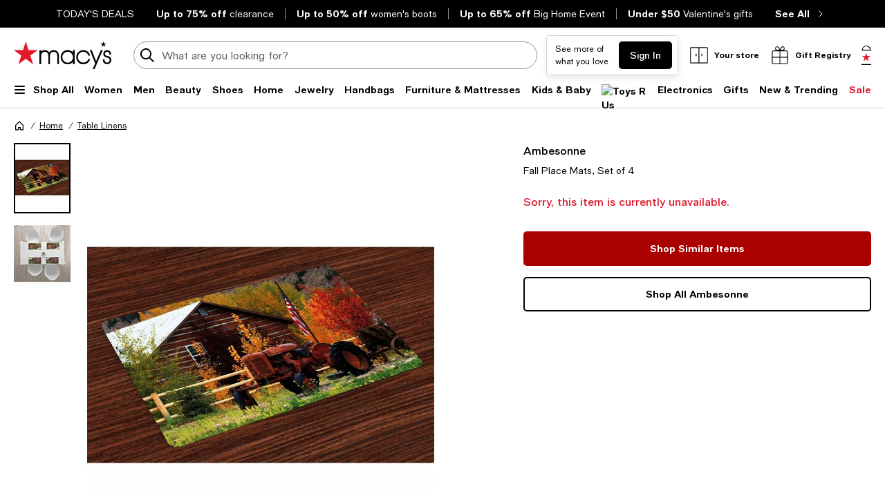

--- FILE ---
content_type: text/html; charset=utf-8
request_url: https://www.macys.com/shop/product/ambesonne-fall-place-mats-set-of-4?ID=10221709
body_size: 99120
content:
<!DOCTYPE html>
<html lang="en">

<head>
  <meta charset="UTF-8">
  <meta name="viewport" content="width=device-width, initial-scale=1.0" />
  <meta http-equiv="Content-Type" content="text/html; charset=ISO-8859-1">
  <meta name="description" content="Buy Ambesonne Fall Place Mats, Set of 4 at Macy&#39;s today. FREE Shipping and Free Returns available, or buy online and pick-up in store!" />
  <meta name="keywords" content="Ambesonne, Ambesonne Fall Place Mats, Set of 4" />
  <meta property="fb:app_id" content="172562576126509" />
  <meta xmlns:og="http://ogp.me/ns#" xmlns:fb="http://www.facebook.com/2008/fbml" property="og:title" content="Ambesonne Fall Place Mats, Set of 4 - Macy&#39;s " />
  <meta xmlns:og="http://ogp.me/ns#" xmlns:fb="http://www.facebook.com/2008/fbml" property="og:type" content="website" />
  <meta xmlns:og="http://ogp.me/ns#" xmlns:fb="http://www.facebook.com/2008/fbml" property="og:image" content="https://slimages.macysassets.com/is/image/MCY/products/6/optimized/15345396_fpx.tif?$filterlrg$&wid=327" />
  <meta xmlns:og="http://ogp.me/ns#" xmlns:fb="http://www.facebook.com/2008/fbml" property="og:url" content="/shop/product/ambesonne-fall-place-mats-set-of-4?ID=10221709&cm_mmc=Facebook-_-pdpshare-_-n-_-n" />
  <meta xmlns:og="http://ogp.me/ns#" xmlns:fb="http://www.facebook.com/2008/fbml" property="og:site_name" content="Macys" />
  <meta xmlns:og="http://ogp.me/ns#" xmlns:fb="http://www.facebook.com/2008/fbml" property="og:locale" content="en_US" />
  <meta name="twitter:card" value="Product"/>
  <meta name="twitter:domain" value="macys.com" />
  <meta name="twitter:url" value="/shop/product/ambesonne-fall-place-mats-set-of-4?ID=10221709"/>
  <meta name="twitter:title" value="Ambesonne Fall Place Mats, Set of 4 - Macy&#39;s "/>
  <meta name="twitter:description" value="Buy Ambesonne Fall Place Mats, Set of 4 at Macy&#39;s today. FREE Shipping and Free Returns available, or buy online and pick-up in store!"/>
  <meta name="twitter:image" content="https://slimages.macysassets.com/is/image/MCY/products/6/optimized/15345396_fpx.tif?$filterlrg$&wid=327"/>
  <meta name="twitter:site" value="@Macys"/>
  <meta name="photorank:tags" content="10221709" />
  <link rel="preconnect" href="https://assets.macysassets.com">
  <link rel="preconnect" href="https://assets.macysassets.com" crossorigin>
  <link href="https://www.macys.com/favicon.ico" rel="SHORTCUT ICON">
  
  
    <link rel="preconnect" href="https://securepubads.g.doubleclick.net">
  
    <link rel="preconnect" href="https://tags.tiqcdn.com">
  
    <link rel="preconnect" href="https://cdn1.adoberesources.net">
  
    <link rel="preconnect" href="https://edge.adobedc.net">
  
    <link rel="preconnect" href="https://s.go-mpulse.net">
  
    <link rel="preconnect" href="https://slimages.macysassets.com">
  
  
  
      <link rel="preload" href='https://securepubads.g.doubleclick.net/tag/js/gpt.js' as="script">
  
  
    <link rel="canonical" href="https://www.macys.com/shop/product/ambesonne-fall-place-mats-set-of-4?ID=10221709" />
  
  
    <link rel="preload" href="https://assets.macysassets.com/common/assets/fonts/macys-sans/MacysSans.woff2" as="font" crossorigin="anonymous" type="font/woff2">
    <link rel="preload" href="https://assets.macysassets.com/common/assets/fonts/macys-sans/MacysSansMd.woff2" as="font" crossorigin="anonymous" type="font/woff2">
    <link rel="preload" href="https://assets.macysassets.com/common/assets/fonts/macys-sans/MacysSansBd.woff2" as="font" crossorigin="anonymous" type="font/woff2">
  

  <link rel="modulepreload" as="script" crossorigin href="https://assets.macysassets.com/app/pdp/static/js/pdp.app.889274c0c14d2c8c7ec2.js"><link rel="modulepreload" as="script" crossorigin href="https://assets.macysassets.com/app/pdp/static/js/pdp.vendor.common.pdp.c2992680b3735ecbcee7.js"><link rel="modulepreload" as="script" crossorigin href="https://assets.macysassets.com/app/pdp/static/js/pdp.polyfills.pdp.5ec83eaedab6f438606e.js"><link rel="modulepreload" as="script" crossorigin href="https://assets.macysassets.com/app/pdp/static/js/pdp.runtime.3a3d1118940f60b9d14a.js"><link rel="preload" as="style" href="https://assets.macysassets.com/app/pdp/static/css/app.b2423421b796277b99f1.css">
  <link rel="stylesheet" href="https://assets.macysassets.com/app/pdp/static/css/app.b2423421b796277b99f1.css">
  <title>Ambesonne Fall Place Mats, Set of 4 - Macy&#39;s</title>
  
  
    <script type="text/javascript" src="//tags.tiqcdn.com/utag/macys/main/prod/utag.sync.js"></script>
  
  
    <script type="application/ld+json">{"@context":"https://schema.org","@type":"BreadcrumbList","itemListElement":[{"@type":"ListItem","position":1,"name":"Home","item":{"@type":"Thing","id":"https://www.macys.com/shop/home?id=173142"}},{"@type":"ListItem","position":2,"name":"Table Linens","item":{"@type":"Thing","id":"https://www.macys.com/shop/home/kitchen-dining/dining-entertaining/table-linens?id=17199"}}]}</script>
  
  
    <script type="application/ld+json" id="productMktData">{"@context":"http://schema.org","@type":"Product","name":"Fall Place Mats, Set of 4","category":"Home","brand":{"@type":"Brand","name":"Ambesonne"},"image":["https://slimages.macysassets.com/is/image/MCY/products/6/optimized/15345396_fpx.tif","https://slimages.macysassets.com/is/image/MCY/products/7/optimized/16099757_fpx.tif"],"productID":10221709,"url":"/shop/product/ambesonne-fall-place-mats-set-of-4?ID=10221709","description":"Dress up and decorate your table with style these unique place mats are the perfect accent accessory for your table setting. Great for dinner parties, housewarming, birthday celebrations, entertaining and family gatherings.","offers":[{"availability":"http://schema.org/OutOfStock","@type":"Offer","priceCurrency":"USD","price":"0.00"}]}</script>
  
  
    <link rel="stylesheet" href="https://assets.macysassets.com/app/navigation-wgl/2.448.0/app/navigation-wgl/static/css/navigation-wgl.manifest.css">
  
  
  <script async type="text/javascript" src="https://securepubads.g.doubleclick.net/tag/js/gpt.js"></script>
  
  <script async src="https://apps.bazaarvoice.com/deployments/macys/main_site/production/en_US/bv.js"></script>

                              <script>!function(e){var n="https://s.go-mpulse.net/boomerang/";if("False"=="True")e.BOOMR_config=e.BOOMR_config||{},e.BOOMR_config.PageParams=e.BOOMR_config.PageParams||{},e.BOOMR_config.PageParams.pci=!0,n="https://s2.go-mpulse.net/boomerang/";if(window.BOOMR_API_key="WVZ92-598Q4-C592Z-HWSHG-PBBKW",function(){function e(){if(!o){var e=document.createElement("script");e.id="boomr-scr-as",e.src=window.BOOMR.url,e.async=!0,i.parentNode.appendChild(e),o=!0}}function t(e){o=!0;var n,t,a,r,d=document,O=window;if(window.BOOMR.snippetMethod=e?"if":"i",t=function(e,n){var t=d.createElement("script");t.id=n||"boomr-if-as",t.src=window.BOOMR.url,BOOMR_lstart=(new Date).getTime(),e=e||d.body,e.appendChild(t)},!window.addEventListener&&window.attachEvent&&navigator.userAgent.match(/MSIE [67]\./))return window.BOOMR.snippetMethod="s",void t(i.parentNode,"boomr-async");a=document.createElement("IFRAME"),a.src="about:blank",a.title="",a.role="presentation",a.loading="eager",r=(a.frameElement||a).style,r.width=0,r.height=0,r.border=0,r.display="none",i.parentNode.appendChild(a);try{O=a.contentWindow,d=O.document.open()}catch(_){n=document.domain,a.src="javascript:var d=document.open();d.domain='"+n+"';void(0);",O=a.contentWindow,d=O.document.open()}if(n)d._boomrl=function(){this.domain=n,t()},d.write("<bo"+"dy onload='document._boomrl();'>");else if(O._boomrl=function(){t()},O.addEventListener)O.addEventListener("load",O._boomrl,!1);else if(O.attachEvent)O.attachEvent("onload",O._boomrl);d.close()}function a(e){window.BOOMR_onload=e&&e.timeStamp||(new Date).getTime()}if(!window.BOOMR||!window.BOOMR.version&&!window.BOOMR.snippetExecuted){window.BOOMR=window.BOOMR||{},window.BOOMR.snippetStart=(new Date).getTime(),window.BOOMR.snippetExecuted=!0,window.BOOMR.snippetVersion=12,window.BOOMR.url=n+"WVZ92-598Q4-C592Z-HWSHG-PBBKW";var i=document.currentScript||document.getElementsByTagName("script")[0],o=!1,r=document.createElement("link");if(r.relList&&"function"==typeof r.relList.supports&&r.relList.supports("preload")&&"as"in r)window.BOOMR.snippetMethod="p",r.href=window.BOOMR.url,r.rel="preload",r.as="script",r.addEventListener("load",e),r.addEventListener("error",function(){t(!0)}),setTimeout(function(){if(!o)t(!0)},3e3),BOOMR_lstart=(new Date).getTime(),i.parentNode.appendChild(r);else t(!1);if(window.addEventListener)window.addEventListener("load",a,!1);else if(window.attachEvent)window.attachEvent("onload",a)}}(),"350".length>0)if(e&&"performance"in e&&e.performance&&"function"==typeof e.performance.setResourceTimingBufferSize)e.performance.setResourceTimingBufferSize(350);!function(){if(BOOMR=e.BOOMR||{},BOOMR.plugins=BOOMR.plugins||{},!BOOMR.plugins.AK){var n=""=="true"?1:0,t="",a="aojleeix3tml62l5og2q-f-4c65f74f8-clientnsv4-s.akamaihd.net",i="false"=="true"?2:1,o={"ak.v":"39","ak.cp":"165499","ak.ai":parseInt("235808",10),"ak.ol":"0","ak.cr":10,"ak.ipv":4,"ak.proto":"h2","ak.rid":"2ac6214d","ak.r":47605,"ak.a2":n,"ak.m":"a","ak.n":"essl","ak.bpcip":"3.146.178.0","ak.cport":60608,"ak.gh":"23.45.126.200","ak.quicv":"","ak.tlsv":"tls1.3","ak.0rtt":"","ak.0rtt.ed":"","ak.csrc":"-","ak.acc":"","ak.t":"1769828789","ak.ak":"hOBiQwZUYzCg5VSAfCLimQ==dSxiwB2Koz80dSS5QS8BsalmIMqjneL1DVfMCLq24YbOuJK2KSj59mcICUTuantraS+mr1B5LA7zETTSKOuE2UC+esmL15mw/Uhb8ZKfM6DCeE2+M/bcv19IIFMtt71Vkc211RakPJpxPOt5s513Sx9wFIj+1jK2kOm8CMeeGvxbstERkqUrelW6/DKD9mPx9RzWPshtM6061ZyhpeAGzfOwmwAaH3xZp73ZTetm0A9TFlx4Fik5SddaVtOiU/Ji6ri8JCN01t/E3D+0CAvgD9U9kyBpdPB5zyxKMAk5CFjonvYeC1uPFzCSNWPltT4uYVcfabuDIEimU58w8W4TMM30ofWQ0oxPfU4+W9C6cyL+bFVa3Nh2l/quhMi/2pTg7RMCtzGpGET0WzibyzGDdBDDZ2RY4CyQvrFyGZVtse8=","ak.pv":"1413","ak.dpoabenc":"","ak.tf":i};if(""!==t)o["ak.ruds"]=t;var r={i:!1,av:function(n){var t="http.initiator";if(n&&(!n[t]||"spa_hard"===n[t]))o["ak.feo"]=void 0!==e.aFeoApplied?1:0,BOOMR.addVar(o)},rv:function(){var e=["ak.bpcip","ak.cport","ak.cr","ak.csrc","ak.gh","ak.ipv","ak.m","ak.n","ak.ol","ak.proto","ak.quicv","ak.tlsv","ak.0rtt","ak.0rtt.ed","ak.r","ak.acc","ak.t","ak.tf"];BOOMR.removeVar(e)}};BOOMR.plugins.AK={akVars:o,akDNSPreFetchDomain:a,init:function(){if(!r.i){var e=BOOMR.subscribe;e("before_beacon",r.av,null,null),e("onbeacon",r.rv,null,null),r.i=!0}return this},is_complete:function(){return!0}}}}()}(window);</script></head>

<body>
  
    <script type="text/javascript">
      const isAutoTaggingEnabled = false
      const isDelayedTealiumEnabled = 

      window.utag_cfg_ovrd = {noview : !isAutoTaggingEnabled};
      var utag_data = utag_data || {};
      if(isAutoTaggingEnabled) {
          utag_data['experimentation_ids'] = [].concat([]);
      }
      utag_data['page_type'] = 'product';
      (function () {
      var a, b = false, c = 'script';
        a = '//tags.tiqcdn.com/utag/macys/main/prod/utag.js';
        d = document.createElement(c);
        d.src = a;
        d.type = 'text/javascript';
        d.async = !b;
        d.defer = b;
        a = document.getElementsByTagName(c)[0];
        a.parentNode.insertBefore(d, a);
      })();
    </script>
  
	<div id="teleported"></div>
  
			 <div
       id="header"
       class=" ">
             <div id="nav-header"
    data-env-props='{"brand":"mcom","hostlink":"https://www.macys.com","assethost":"https://assets.macysassets.com"}'
    data-context='{"regionCode":"US","currencyCode":"USD","isDomestic":true,"isInternational":false,"isPhone":false}'
    data-is-deals
    ><div id="nav-header-root"><div ref_key="skipToContent" class="skip-to-content skip-to-content--hidden"><div class="grid-container padding-bottom-xs padding-top-xs"><button id="skipToContentBtn" class="small"> Skip to main content </button></div></div><!--[--><section style="" id="nav-deals" class="nav-deals"><div class="nav-deals-scroller"><div class="nav-deals-wrap"><div class="nav-deals-title"><p><a title="Today's Top Deals" data-link-type="STATIC" href="/shop/sale?id=3536" _rte_href="/shop/sale?id=3536"><b></b></a><b><a title="TODAY'S DEALS" href="/shop/sale?id=3536" data-link-type="STATIC" _rte_href="/shop/sale?id=3536">TODAY'S DEALS</a></b></p></div><ul class="nav-deals-list"><!--[--><li><a href="https://www.macys.com/shop/sale/clearance-closeout/Price_discount_range/20_PERCENT_%20off%20%26%20more?id=54698" target="_self" rel><!--[--><!--]--><!--[--><b>Up to 75% off</b> <span>clearance</span><!--]--></a></li><li><a href="https://www.macys.com/shop/sale/by-category/womens/shoes/boots?id=340648" target="_self" rel><!--[--><!--]--><!--[--><b>Up to 50% off</b> <span>women&#39;s boots</span><!--]--></a></li><li><a href="https://www.macys.com/shop/home?id=173142" target="_self" rel><!--[--><!--]--><!--[--><b>Up to 65% off</b> <span>Big Home Event</span><!--]--></a></li><li><a href="https://www.macys.com/shop/gift-guide/valentines-day-gifts/valentines-day-gift-by-price/valentines-day-gifts-under-50?id=113547" target="_self" rel><!--[--><!--]--><!--[--><b>Under $50</b> <span>Valentine&#39;s gifts</span><!--]--></a></li><!--]--></ul><div class="nav-deals-all"><a href="https://www.macys.com/shop/sale?id=3536" target="_self" rel><!--[--><!--]--><!--[--><b>See All</b><i class="chevron-small-right-black"></i><!--]--></a></div></div></div></section><header class="desktop"><div class="grid-container grid-x search-rail-enchanced" data-v-3a9e8bd6><div class="" data-v-3a9e8bd6><a class="nav-logo" aria-label="Macy&#39;s Home Page" data-v-3a9e8bd6 href="https://www.macys.com/" target="_self" rel><!--[--><!--]--><!--[--><!--[--><div class="picture-container" style="" data-v-bea1ef12><picture class="" data-v-bea1ef12><!--[--><!--[--><source type="image/webp" data-v-bea1ef12><source type="image/jpeg" data-v-bea1ef12><!--]--><!--]--><img style="" ref_key="imageRef" data-src="https://assets.macysassets.com/app/navigation-wgl/static/images/logo.svg" src="https://assets.macysassets.com/app/navigation-wgl/static/images/logo.svg" class="picture-image" loading="eager" fetchpriority="auto" draggable="auto" width="auto" height="auto" fetchpriority="auto" data-v-bea1ef12></picture><!----><!----></div><!----><!--]--><!--]--></a></div><div class="rail-stretch-column" data-v-3a9e8bd6><div class="nav-search-wrapper" data-v-3a9e8bd6 data-v-d730d9ce><!--teleport start--><form ref_key="formEl" class="search-input-wrapper grid-x" action="https://www.macys.com/shop/search" method="GET" data-v-d730d9ce data-v-4706360c><!--[--><div name="keyword" class="" data-v-4262e94c><div class="input-container" data-v-4262e94c><div class="input-inner-start" data-v-4262e94c><svg aria-hidden="true" style="" width="24" height="24" viewbox="0 0 24 24" fill="none" class="search-logo" data-v-4262e94c><path fill-rule="evenodd" clip-rule="evenodd" d="M7 2.6A8 8 0 0 1 16.2 15l5.4 5.4a1 1 0 0 1-1.4 1.4l-5.4-5.4a8 8 0 1 1-8-13.7Zm4.2 1.5A6 6 0 1 0 8.8 16 6 6 0 0 0 11.2 4Z" fill="black"></path></svg></div><input value aria-label="search input" class="input-search" name="keyword" aria-description="keyword" placeholder="What are you looking for today?" type="text" style="" list aria-expanded="false" data-v-4262e94c><div class="input-inner-end" data-v-4262e94c><!----><!----></div></div><!----></div><!----><!----><!--]--><!----></form><!--teleport end--><!----></div></div><div class="nowrap grid-x align-right align-middle rail-column-wrapper" data-v-3a9e8bd6><!--[--><div style="width:165px;height:40px;padding-bottom:0px;" class="skeleton-loader" data-v-3a9e8bd6></div><div style="width:95.28px;height:40px;padding-bottom:0px;" class="skeleton-loader margin-left-xs" data-v-3a9e8bd6 data-v-4b439fa6></div><button class="rail-btn-hover rail-btn-nowrap margin-left-xs" aria-label="open gift registry drawer" aria-haspopup="dialog" data-v-3a9e8bd6><i class="icon-28x28 registry-box margin-right-xxs"></i><span class="grid-x heavy-sm">Gift Registry</span></button><!--]--><a class="grid-x align-center undecorated-link bag-icon bag-large-star rail-btn-hover margin-left-xs" title="Shopping bag" style="" aria-label="0 item in bag" data-v-3a9e8bd6 href="https://www.macys.com/my/bag" target="_self" rel data-v-242c601c><!--[--><!--]--><!--[--><!--]--></a></div></div><nav ref_key="navigation" class="navigation-rail" data-testid="navigation-rail" data-v-7a2d7476><ul id="nav-top-menu" class="grid-container grid-x align-justify" data-v-7a2d7476><li class="fob-item hamburger-menu" data-v-7a2d7476><button aria-label="Open Shop All Menu" aria-haspopup="true" aria-controls="mobile-nav" aria-expanded="false" data-testid="burger-button" data-block-outside-click class="hamburger-menu-btn grid-x padding-bottom-xs" data-v-7a2d7476><span class="hamburger-menu-icon grid-y" data-v-7a2d7476><span data-v-7a2d7476></span><span data-v-7a2d7476></span><span data-v-7a2d7476></span></span><span class="fob-small menu-link-heavy menu-label" data-v-7a2d7476>Shop All</span></button></li><!--[--><li class="fob-item" data-v-7a2d7476><a id="fob-Women" data-id="118" data-text="Women" data-tracking="{&quot;cm_sp&quot;:&quot;us_hdr-_-women-_-118-_-women&quot;}" class="menu-link-heavy fob-small" style="" href="https://www.macys.com/shop/womens?id=118" target="_self" rel data-v-7a2d7476><!--[--><!--]--><!--[--><span data-v-7a2d7476>Women</span><!--]--></a><button class="chevron-button" aria-expanded="false" aria-controls="Women" aria-label="Open Women menu" data-v-7a2d7476><span class="chevron-small-down" data-v-7a2d7476></span></button></li><li class="fob-item" data-v-7a2d7476><a id="fob-Men" data-id="1" data-text="Men" data-tracking="{&quot;cm_sp&quot;:&quot;us_hdr-_-men-_-1-_-men&quot;}" class="menu-link-heavy fob-small" style="" href="https://www.macys.com/shop/mens?id=1" target="_self" rel data-v-7a2d7476><!--[--><!--]--><!--[--><span data-v-7a2d7476>Men</span><!--]--></a><button class="chevron-button" aria-expanded="false" aria-controls="Men" aria-label="Open Men menu" data-v-7a2d7476><span class="chevron-small-down" data-v-7a2d7476></span></button></li><li class="fob-item" data-v-7a2d7476><a id="fob-Beauty" data-id="290756" data-text="Beauty" data-tracking="{&quot;cm_sp&quot;:&quot;us_hdr-_-beauty-_-290756-_-beauty&quot;}" class="menu-link-heavy fob-small" style="" href="https://www.macys.com/shop/makeup-and-perfume/all-beauty-category?id=290756" target="_self" rel data-v-7a2d7476><!--[--><!--]--><!--[--><span data-v-7a2d7476>Beauty</span><!--]--></a><button class="chevron-button" aria-expanded="false" aria-controls="Beauty" aria-label="Open Beauty menu" data-v-7a2d7476><span class="chevron-small-down" data-v-7a2d7476></span></button></li><li class="fob-item" data-v-7a2d7476><a id="fob-Shoes" data-id="13247" data-text="Shoes" data-tracking="{&quot;cm_sp&quot;:&quot;us_hdr-_-shoes-_-13247-_-shoes&quot;}" class="menu-link-heavy fob-small" style="" href="https://www.macys.com/shop/womens-shoes?id=13247" target="_self" rel data-v-7a2d7476><!--[--><!--]--><!--[--><span data-v-7a2d7476>Shoes</span><!--]--></a><button class="chevron-button" aria-expanded="false" aria-controls="Shoes" aria-label="Open Shoes menu" data-v-7a2d7476><span class="chevron-small-down" data-v-7a2d7476></span></button></li><li class="fob-item" data-v-7a2d7476><a id="fob-Home" data-id="173142" data-text="Home" data-tracking="{&quot;cm_sp&quot;:&quot;us_hdr-_-home-_-173142-_-home&quot;}" class="menu-link-heavy fob-small" style="" href="https://www.macys.com/shop/home?id=173142" target="_self" rel data-v-7a2d7476><!--[--><!--]--><!--[--><span data-v-7a2d7476>Home</span><!--]--></a><button class="chevron-button" aria-expanded="false" aria-controls="Home" aria-label="Open Home menu" data-v-7a2d7476><span class="chevron-small-down" data-v-7a2d7476></span></button></li><li class="fob-item" data-v-7a2d7476><a id="fob-Jewelry" data-id="544" data-text="Jewelry" data-tracking="{&quot;cm_sp&quot;:&quot;us_hdr-_-jewelry-_-544-_-jewelry&quot;}" class="menu-link-heavy fob-small" style="" href="https://www.macys.com/shop/jewelry-watches?id=544" target="_self" rel data-v-7a2d7476><!--[--><!--]--><!--[--><span data-v-7a2d7476>Jewelry</span><!--]--></a><button class="chevron-button" aria-expanded="false" aria-controls="Jewelry" aria-label="Open Jewelry menu" data-v-7a2d7476><span class="chevron-small-down" data-v-7a2d7476></span></button></li><li class="fob-item" data-v-7a2d7476><a id="fob-Handbags" data-id="26846" data-text="Handbags" data-tracking="{&quot;cm_sp&quot;:&quot;us_hdr-_-handbags-_-26846-_-handbags&quot;}" class="menu-link-heavy fob-small" style="" href="https://www.macys.com/shop/womens/handbags-wallets-accessories?id=26846" target="_self" rel data-v-7a2d7476><!--[--><!--]--><!--[--><span data-v-7a2d7476>Handbags</span><!--]--></a><button class="chevron-button" aria-expanded="false" aria-controls="Handbags" aria-label="Open Handbags menu" data-v-7a2d7476><span class="chevron-small-down" data-v-7a2d7476></span></button></li><li class="fob-item" data-v-7a2d7476><a id="fob-Furniture &amp; Mattresses" data-id="29391" data-text="Furniture &amp; Mattresses" data-tracking="{&quot;cm_sp&quot;:&quot;us_hdr-_-furniture-%26-mattresses-_-29391-_-furniture-%26-mattresses&quot;}" class="menu-link-heavy fob-small" style="" href="https://www.macys.com/shop/home/furniture-mattress?id=29391" target="_self" rel data-v-7a2d7476><!--[--><!--]--><!--[--><span data-v-7a2d7476>Furniture &amp; Mattresses</span><!--]--></a><button class="chevron-button" aria-expanded="false" aria-controls="Furniture &amp; Mattresses" aria-label="Open Furniture &amp; Mattresses menu" data-v-7a2d7476><span class="chevron-small-down" data-v-7a2d7476></span></button></li><li class="fob-item" data-v-7a2d7476><a id="fob-Kids &amp; Baby" data-id="5991" data-text="Kids &amp; Baby" data-tracking="{&quot;cm_sp&quot;:&quot;us_hdr-_-kids-%26-baby-_-5991-_-kids-%26-baby&quot;}" class="menu-link-heavy fob-small" style="" href="https://www.macys.com/shop/kids-clothes?id=5991" target="_self" rel data-v-7a2d7476><!--[--><!--]--><!--[--><span data-v-7a2d7476>Kids &amp; Baby</span><!--]--></a><button class="chevron-button" aria-expanded="false" aria-controls="Kids &amp; Baby" aria-label="Open Kids &amp; Baby menu" data-v-7a2d7476><span class="chevron-small-down" data-v-7a2d7476></span></button></li><li class="fob-item" data-v-7a2d7476><a id="fob-Toys" data-id="45269" data-text="Toys" data-tracking="{&quot;cm_sp&quot;:&quot;us_hdr-_-toys-_-45269-_-toys&quot;}" class="menu-link-heavy fob-small" style="" href="https://www.macys.com/shop/all-toys/all-toys?id=45269" target="_self" rel data-v-7a2d7476><!--[--><!--]--><!--[--><!--[--><div class="picture-container" style="" data-v-bea1ef12><picture class="" data-v-bea1ef12><!--[--><!--[--><source type="image/webp" srcset="https://assets.macysassets.com/app/navigation-wgl/static/images/toys.svg?qlt=85,0&amp;resMode=sharp2&amp;op_usm=1.75,0.3,2,0&amp;fmt=webp&amp;wid=240" data-v-bea1ef12><source type="image/jpeg" srcset="https://assets.macysassets.com/app/navigation-wgl/static/images/toys.svg?qlt=85,0&amp;resMode=sharp2&amp;op_usm=1.75,0.3,2,0&amp;fmt=jpeg&amp;wid=240" data-v-bea1ef12><!--]--><!--]--><img style="width:65px;height:18px;" ref_key="imageRef" data-src="https://assets.macysassets.com/app/navigation-wgl/static/images/toys.svg?qlt=85,0&amp;resMode=sharp2&amp;op_usm=1.75,0.3,2,0&amp;fmt=jpeg&amp;wid=240" src="https://assets.macysassets.com/app/navigation-wgl/static/images/toys.svg?qlt=85,0&amp;resMode=sharp2&amp;op_usm=1.75,0.3,2,0&amp;fmt=jpeg&amp;wid=240" alt="Toys R Us" class="picture-image" loading="lazy" draggable="auto" width="auto" height="auto" data-v-bea1ef12></picture><!----><!----></div><!----><!--]--><!--]--></a><button class="chevron-button" aria-expanded="false" aria-controls="Toys" aria-label="Open Toys menu" data-v-7a2d7476><span class="chevron-small-down" data-v-7a2d7476></span></button></li><li class="fob-item" data-v-7a2d7476><a id="fob-Electronics" data-id="168970" data-text="Electronics" data-tracking="{&quot;cm_sp&quot;:&quot;us_hdr-_-electronics-_-168970-_-electronics&quot;}" class="menu-link-heavy fob-small" style="" href="https://www.macys.com/shop/electronics/all-electronics?id=168970" target="_self" rel data-v-7a2d7476><!--[--><!--]--><!--[--><span data-v-7a2d7476>Electronics</span><!--]--></a><button class="chevron-button" aria-expanded="false" aria-controls="Electronics" aria-label="Open Electronics menu" data-v-7a2d7476><span class="chevron-small-down" data-v-7a2d7476></span></button></li><li class="fob-item" data-v-7a2d7476><a id="fob-Gifts" data-id="341722" data-text="Gifts" data-tracking="{&quot;cm_sp&quot;:&quot;us_hdr-_-gifts-_-341722-_-gifts&quot;}" class="menu-link-heavy fob-small" style="" href="https://www.macys.com/shop/gift-guide/valentines-day-gifts?id=341722" target="_self" rel data-v-7a2d7476><!--[--><!--]--><!--[--><span data-v-7a2d7476>Gifts</span><!--]--></a><button class="chevron-button" aria-expanded="false" aria-controls="Gifts" aria-label="Open Gifts menu" data-v-7a2d7476><span class="chevron-small-down" data-v-7a2d7476></span></button></li><li class="fob-item" data-v-7a2d7476><a id="fob-New &amp; Trending" data-id="342756" data-text="New &amp; Trending" data-tracking="{&quot;cm_sp&quot;:&quot;us_hdr-_-new-%26-trending-_-342756-_-new-%26-trending&quot;}" class="menu-link-heavy fob-small" style="" href="https://www.macys.com/shop/new-trending?id=342756" target="_self" rel data-v-7a2d7476><!--[--><!--]--><!--[--><span data-v-7a2d7476>New &amp; Trending</span><!--]--></a><button class="chevron-button" aria-expanded="false" aria-controls="New &amp; Trending" aria-label="Open New &amp; Trending menu" data-v-7a2d7476><span class="chevron-small-down" data-v-7a2d7476></span></button></li><li class="fob-item" data-v-7a2d7476><a id="fob-Sale" data-id="3536" data-text="Sale" data-tracking="{&quot;cm_sp&quot;:&quot;us_hdr-_-sale-_-3536-_-sale&quot;}" class="menu-link-heavy fob-small" style="color:#e01a2b;" href="https://www.macys.com/shop/sale?id=3536" target="_self" rel data-v-7a2d7476><!--[--><!--]--><!--[--><span data-v-7a2d7476>Sale</span><!--]--></a><button class="chevron-button" aria-expanded="false" aria-controls="Sale" aria-label="Open Sale menu" data-v-7a2d7476><span class="chevron-small-down" data-v-7a2d7476></span></button></li><!--]--></ul><!--[--><!--[--><div style="" id="Women" class="flyout-container" data-v-1bb9f988><div style="display:none;" class="grid-container" data-testid="flyout-Women" data-v-1bb9f988><div class="nav-flyout-wrapper grid-x" data-v-1bb9f988><!--[--><ul class="category-cell grid-y" data-v-1bb9f988><!--[--><!--[--><li class="category-group" data-id="/shop/womens/clothing?id=188851" data-v-1bb9f988><!--[--><a class="menu-link-heavy subcategory-header-link subcategory-link" style="" data-tracking="{&quot;cm_sp&quot;:&quot;us_hdr-_-women%27s-clothing-_-n-_-women%27s-clothing&quot;}" data-text="Women&#39;s Clothing" href="https://www.macys.com/shop/womens/clothing?id=188851" target="_self" rel data-v-1bb9f988><!--[--><!--]--><!--[--><span class="text" data-v-1bb9f988>Women&#39;s Clothing</span><i class="chevron-small-right-dark-medium" data-v-1bb9f988></i><!--]--></a><ul class="links grid-y" data-v-1bb9f988><!--[--><li data-v-1bb9f988><a id="0_0_0_0" class="menu-link-sm link" data-tracking="{&quot;cm_sp&quot;:&quot;us_hdr-_-women%27s-clothing-_-29891-_-activewear-%26-workout_COL1&quot;}" data-text="Activewear &amp; Workout" style="" href="https://www.macys.com/shop/womens/clothing/activewear?id=29891" target="_self" rel data-v-1bb9f988><!--[--><!--]--><!--[--><span data-v-1bb9f988>Activewear &amp; Workout</span><!--]--></a></li><li data-v-1bb9f988><a id="0_0_0_1" class="menu-link-sm link" data-tracking="{&quot;cm_sp&quot;:&quot;us_hdr-_-women%27s-clothing-_-55429-_-blazers_COL1&quot;}" data-text="Blazers" style="" href="https://www.macys.com/shop/womens/clothing/blazers?id=55429" target="_self" rel data-v-1bb9f988><!--[--><!--]--><!--[--><span data-v-1bb9f988>Blazers</span><!--]--></a></li><li data-v-1bb9f988><a id="0_0_0_2" class="menu-link-sm link" data-tracking="{&quot;cm_sp&quot;:&quot;us_hdr-_-women%27s-clothing-_-59459-_-bras%2C-underwear-%26-lingerie_COL1&quot;}" data-text="Bras, Underwear &amp; Lingerie" style="" href="https://www.macys.com/shop/womens/clothing/intimates?id=59459" target="_self" rel data-v-1bb9f988><!--[--><!--]--><!--[--><span data-v-1bb9f988>Bras, Underwear &amp; Lingerie</span><!--]--></a></li><li data-v-1bb9f988><a id="0_0_0_3" class="menu-link-sm link" data-tracking="{&quot;cm_sp&quot;:&quot;us_hdr-_-women%27s-clothing-_-269-_-coats-%26-jackets_COL1&quot;}" data-text="Coats &amp; Jackets" style="" href="https://www.macys.com/shop/womens/clothing/coats?id=269" target="_self" rel data-v-1bb9f988><!--[--><!--]--><!--[--><span data-v-1bb9f988>Coats &amp; Jackets</span><!--]--></a></li><li data-v-1bb9f988><a id="0_0_0_4" class="menu-link-sm link" data-tracking="{&quot;cm_sp&quot;:&quot;us_hdr-_-women%27s-clothing-_-5449-_-dresses_COL1&quot;}" data-text="Dresses" style="" href="https://www.macys.com/shop/womens/clothing/dresses?id=5449" target="_self" rel data-v-1bb9f988><!--[--><!--]--><!--[--><span data-v-1bb9f988>Dresses</span><!--]--></a></li><li data-v-1bb9f988><a id="0_0_0_5" class="menu-link-sm link" data-tracking="{&quot;cm_sp&quot;:&quot;us_hdr-_-women%27s-clothing-_-293359-_-hoodies-%26-sweatshirts_COL1&quot;}" data-text="Hoodies &amp; Sweatshirts" style="" href="https://www.macys.com/shop/womens/clothing/hoodies-sweatshirts?id=293359" target="_self" rel data-v-1bb9f988><!--[--><!--]--><!--[--><span data-v-1bb9f988>Hoodies &amp; Sweatshirts</span><!--]--></a></li><li data-v-1bb9f988><a id="0_0_0_6" class="menu-link-sm link" data-tracking="{&quot;cm_sp&quot;:&quot;us_hdr-_-women%27s-clothing-_-3111-_-jeans-%26-denim_COL1&quot;}" data-text="Jeans &amp; Denim" style="" href="https://www.macys.com/shop/womens/clothing/jeans?id=3111" target="_self" rel data-v-1bb9f988><!--[--><!--]--><!--[--><span data-v-1bb9f988>Jeans &amp; Denim</span><!--]--></a></li><li data-v-1bb9f988><a id="0_0_0_7" class="menu-link-sm link" data-tracking="{&quot;cm_sp&quot;:&quot;us_hdr-_-women%27s-clothing-_-59737-_-pajamas-%26-robes_COL1&quot;}" data-text="Pajamas &amp; Robes" style="" href="https://www.macys.com/shop/womens/clothing/pajamas?id=59737" target="_self" rel data-v-1bb9f988><!--[--><!--]--><!--[--><span data-v-1bb9f988>Pajamas &amp; Robes</span><!--]--></a></li><li data-v-1bb9f988><a id="0_0_0_8" class="menu-link-sm link" data-tracking="{&quot;cm_sp&quot;:&quot;us_hdr-_-women%27s-clothing-_-157-_-pants-%26-leggings_COL1&quot;}" data-text="Pants &amp; Leggings" style="" href="https://www.macys.com/shop/womens/clothing/pants?id=157" target="_self" rel data-v-1bb9f988><!--[--><!--]--><!--[--><span data-v-1bb9f988>Pants &amp; Leggings</span><!--]--></a></li><li data-v-1bb9f988><a id="0_0_0_9" class="menu-link-sm link" data-tracking="{&quot;cm_sp&quot;:&quot;us_hdr-_-women%27s-clothing-_-5344-_-shorts_COL1&quot;}" data-text="Shorts" style="" href="https://www.macys.com/shop/womens/clothing/shorts?id=5344" target="_self" rel data-v-1bb9f988><!--[--><!--]--><!--[--><span data-v-1bb9f988>Shorts</span><!--]--></a></li><li data-v-1bb9f988><a id="0_0_0_10" class="menu-link-sm link" data-tracking="{&quot;cm_sp&quot;:&quot;us_hdr-_-women%27s-clothing-_-131-_-skirts_COL1&quot;}" data-text="Skirts" style="" href="https://www.macys.com/shop/womens/clothing/skirts?id=131" target="_self" rel data-v-1bb9f988><!--[--><!--]--><!--[--><span data-v-1bb9f988>Skirts</span><!--]--></a></li><li data-v-1bb9f988><a id="0_0_0_11" class="menu-link-sm link" data-tracking="{&quot;cm_sp&quot;:&quot;us_hdr-_-women%27s-clothing-_-67592-_-suits-%26-suit-separates_COL1&quot;}" data-text="Suits &amp; Suit Separates" style="" href="https://www.macys.com/shop/womens/clothing/suits?id=67592" target="_self" rel data-v-1bb9f988><!--[--><!--]--><!--[--><span data-v-1bb9f988>Suits &amp; Suit Separates</span><!--]--></a></li><li data-v-1bb9f988><a id="0_0_0_12" class="menu-link-sm link" data-tracking="{&quot;cm_sp&quot;:&quot;us_hdr-_-women%27s-clothing-_-260-_-sweaters_COL1&quot;}" data-text="Sweaters" style="" href="https://www.macys.com/shop/womens/clothing/sweaters?id=260" target="_self" rel data-v-1bb9f988><!--[--><!--]--><!--[--><span data-v-1bb9f988>Sweaters</span><!--]--></a></li><li data-v-1bb9f988><a id="0_0_0_13" class="menu-link-sm link" data-tracking="{&quot;cm_sp&quot;:&quot;us_hdr-_-women%27s-clothing-_-8699-_-swimsuits-%26-cover-ups_COL1&quot;}" data-text="Swimsuits &amp; Cover-Ups" style="" href="https://www.macys.com/shop/womens/clothing/swimwear?id=8699" target="_self" rel data-v-1bb9f988><!--[--><!--]--><!--[--><span data-v-1bb9f988>Swimsuits &amp; Cover-Ups</span><!--]--></a></li><li data-v-1bb9f988><a id="0_0_0_14" class="menu-link-sm link" data-tracking="{&quot;cm_sp&quot;:&quot;us_hdr-_-women%27s-clothing-_-255-_-tops_COL1&quot;}" data-text="Tops" style="" href="https://www.macys.com/shop/womens/clothing/tops?id=255" target="_self" rel data-v-1bb9f988><!--[--><!--]--><!--[--><span data-v-1bb9f988>Tops</span><!--]--></a></li><!--]--></ul><!--]--></li><!--]--><!--]--></ul><ul class="category-cell grid-y" data-v-1bb9f988><!--[--><!--[--><li class="category-group" data-id="0_1_0" data-v-1bb9f988><!--[--><h5 class="heavy" data-text="More Sizes" style="" data-v-1bb9f988><span data-v-1bb9f988>More Sizes</span></h5><ul class="links grid-y" data-v-1bb9f988><!--[--><li data-v-1bb9f988><a id="0_1_0_0" class="menu-link-sm link" data-tracking="{&quot;cm_sp&quot;:&quot;us_hdr-_-more-sizes-_-188853-_-plus-sizes_COL2&quot;}" data-text="Plus Sizes" style="" href="https://www.macys.com/shop/womens/clothing/plus-size?id=188853" target="_self" rel data-v-1bb9f988><!--[--><!--]--><!--[--><span data-v-1bb9f988>Plus Sizes</span><!--]--></a></li><li data-v-1bb9f988><a id="0_1_0_1" class="menu-link-sm link" data-tracking="{&quot;cm_sp&quot;:&quot;us_hdr-_-more-sizes-_-188854-_-petites-%285%274%22-and-under%29_COL2&quot;}" data-text="Petites (5&#39;4&quot; and under)" style="" href="https://www.macys.com/shop/womens/clothing/petites?id=188854" target="_self" rel data-v-1bb9f988><!--[--><!--]--><!--[--><span data-v-1bb9f988>Petites (5&#39;4&quot; and under)</span><!--]--></a></li><li data-v-1bb9f988><a id="0_1_0_2" class="menu-link-sm link" data-tracking="{&quot;cm_sp&quot;:&quot;us_hdr-_-more-sizes-_-60983-_-juniors-%26-young-adult_COL2&quot;}" data-text="Juniors &amp; Young Adult" style="" href="https://www.macys.com/shop/junior-clothing/shop-all-juniors-apparel?id=60983" target="_self" rel data-v-1bb9f988><!--[--><!--]--><!--[--><span data-v-1bb9f988>Juniors &amp; Young Adult</span><!--]--></a></li><li data-v-1bb9f988><a id="0_1_0_3" class="menu-link-sm link" data-tracking="{&quot;cm_sp&quot;:&quot;us_hdr-_-more-sizes-_-66718-_-maternity_COL2&quot;}" data-text="Maternity" style="" href="https://www.macys.com/shop/womens/clothing/maternity?id=66718" target="_self" rel data-v-1bb9f988><!--[--><!--]--><!--[--><span data-v-1bb9f988>Maternity</span><!--]--></a></li><!--]--></ul><!--]--></li><!--]--><!--[--><li class="category-group" data-id="/shop/womens/clothing/dresses/occasion?id=221092#canvas" data-v-1bb9f988><!--[--><a class="menu-link-heavy subcategory-header-link subcategory-link" style="" data-tracking="{&quot;cm_sp&quot;:&quot;us_hdr-_-dresses-by-occasion-_-n-_-dresses-by-occasion#canvas&quot;}" data-text="Dresses by Occasion" href="https://www.macys.com/shop/womens/clothing/dresses/occasion?id=221092#canvas" target="_self" rel data-v-1bb9f988><!--[--><!--]--><!--[--><span class="text" data-v-1bb9f988>Dresses by Occasion</span><i class="chevron-small-right-dark-medium" data-v-1bb9f988></i><!--]--></a><ul class="links grid-y" data-v-1bb9f988><!--[--><li data-v-1bb9f988><a id="0_1_1_0" class="menu-link-sm link" data-tracking="{&quot;cm_sp&quot;:&quot;us_hdr-_-dresses-by-occasion-_-339414-_-formal-dresses_COL2&quot;}" data-text="Formal Dresses" style="" href="https://www.macys.com/shop/womens/clothing/dresses/formal?id=339414" target="_self" rel data-v-1bb9f988><!--[--><!--]--><!--[--><span data-v-1bb9f988>Formal Dresses</span><!--]--></a></li><li data-v-1bb9f988><a id="0_1_1_1" class="menu-link-sm link" data-tracking="{&quot;cm_sp&quot;:&quot;us_hdr-_-dresses-by-occasion-_-339107-_-cocktail-%26-party-dresses_COL2&quot;}" data-text="Cocktail &amp; Party Dresses" style="" href="https://www.macys.com/shop/womens/clothing/dresses/cocktail-party?id=339107" target="_self" rel data-v-1bb9f988><!--[--><!--]--><!--[--><span data-v-1bb9f988>Cocktail &amp; Party Dresses</span><!--]--></a></li><li data-v-1bb9f988><a id="0_1_1_2" class="menu-link-sm link" data-tracking="{&quot;cm_sp&quot;:&quot;us_hdr-_-dresses-by-occasion-_-280756-_-wedding-guest-dresses_COL2&quot;}" data-text="Wedding Guest Dresses" style="" href="https://www.macys.com/shop/womens/clothing/dresses/occasion/wedding-guest?id=280756" target="_self" rel data-v-1bb9f988><!--[--><!--]--><!--[--><span data-v-1bb9f988>Wedding Guest Dresses</span><!--]--></a></li><li data-v-1bb9f988><a id="0_1_1_3" class="menu-link-sm link" data-tracking="{&quot;cm_sp&quot;:&quot;us_hdr-_-dresses-by-occasion-_-n-_-prom-dresses_COL2&quot;}" data-text="Prom Dresses" style="" href="https://www.macys.com/shop/junior-clothing/shop-all-juniors-apparel/junior-dresses/prom-dresses?id=42738" target="_self" rel data-v-1bb9f988><!--[--><!--]--><!--[--><span data-v-1bb9f988>Prom Dresses</span><!--]--></a></li><li data-v-1bb9f988><a id="0_1_1_4" class="menu-link-sm link" data-tracking="{&quot;cm_sp&quot;:&quot;us_hdr-_-dresses-by-occasion-_-298457-_-casual-dresses_COL2&quot;}" data-text="Casual Dresses" style="" href="https://www.macys.com/shop/womens/clothing/dresses/casual?id=298457" target="_self" rel data-v-1bb9f988><!--[--><!--]--><!--[--><span data-v-1bb9f988>Casual Dresses</span><!--]--></a></li><!--]--></ul><!--]--></li><!--]--><!--[--><li class="category-group" data-id="0_1_2" data-v-1bb9f988><!--[--><h5 class="heavy" data-text="Shoes, Bags &amp; Accessories" style="" data-v-1bb9f988><span data-v-1bb9f988>Shoes, Bags &amp; Accessories</span></h5><ul class="links grid-y" data-v-1bb9f988><!--[--><li data-v-1bb9f988><a id="0_1_2_0" class="menu-link-sm link" data-tracking="{&quot;cm_sp&quot;:&quot;us_hdr-_-shoes%2C-bags-%26-accessories-_-56233-_-shoes_COL2&quot;}" data-text="Shoes" style="" href="https://www.macys.com/shop/womens/all-womens-shoes?id=56233" target="_self" rel data-v-1bb9f988><!--[--><!--]--><!--[--><span data-v-1bb9f988>Shoes</span><!--]--></a></li><li data-v-1bb9f988><a id="0_1_2_1" class="menu-link-sm link" data-tracking="{&quot;cm_sp&quot;:&quot;us_hdr-_-shoes%2C-bags-%26-accessories-_-n-_-handbags%2C-wallets-%26-accessories_COL2&quot;}" data-text="Handbags, Wallets &amp; Accessories" style="" href="https://www.macys.com/shop/womens/handbags-wallets-accessories?id=26846" target="_self" rel data-v-1bb9f988><!--[--><!--]--><!--[--><span data-v-1bb9f988>Handbags, Wallets &amp; Accessories</span><!--]--></a></li><li data-v-1bb9f988><a id="0_1_2_2" class="menu-link-sm link" data-tracking="{&quot;cm_sp&quot;:&quot;us_hdr-_-shoes%2C-bags-%26-accessories-_-n-_-socks-%26-tights_COL2&quot;}" data-text="Socks &amp; Tights" style="" href="https://www.macys.com/shop/womens/clothing/intimates/Product_department/Tights%20%26%20Hosiery%7CSocks?id=59459" target="_self" rel data-v-1bb9f988><!--[--><!--]--><!--[--><span data-v-1bb9f988>Socks &amp; Tights</span><!--]--></a></li><!--]--></ul><!--]--></li><!--]--><!--]--></ul><ul class="category-cell grid-y" data-v-1bb9f988><!--[--><!--[--><li class="category-group" data-id="/shop/all-brands/womens?id=63539" data-v-1bb9f988><!--[--><a class="menu-link-heavy subcategory-header-link subcategory-link" style="" data-tracking="{&quot;cm_sp&quot;:&quot;us_hdr-_-featured-brands-_-n-_-featured-brands&quot;}" data-text="Featured Brands" href="https://www.macys.com/shop/all-brands/womens?id=63539" target="_self" rel data-v-1bb9f988><!--[--><!--]--><!--[--><span class="text" data-v-1bb9f988>Featured Brands</span><i class="chevron-small-right-dark-medium" data-v-1bb9f988></i><!--]--></a><ul class="links grid-y" data-v-1bb9f988><!--[--><li data-v-1bb9f988><a id="0_2_0_0" class="menu-link-sm link" data-tracking="{&quot;cm_sp&quot;:&quot;us_hdr-_-featured-brands-_-n-_-calvin-klein_COL3&quot;}" data-text="Calvin Klein" style="" href="https://www.macys.com/shop/brands/calvin-klein/calvin-klein-womens-clothing?id=13156" target="_self" rel data-v-1bb9f988><!--[--><!--]--><!--[--><span data-v-1bb9f988>Calvin Klein</span><!--]--></a></li><li data-v-1bb9f988><a id="0_2_0_1" class="menu-link-sm link" data-tracking="{&quot;cm_sp&quot;:&quot;us_hdr-_-featured-brands-_-n-_-dkny_COL3&quot;}" data-text="DKNY" style="" href="https://www.macys.com/shop/brands/dkny?id=39116" target="_self" rel data-v-1bb9f988><!--[--><!--]--><!--[--><span data-v-1bb9f988>DKNY</span><!--]--></a></li><li data-v-1bb9f988><a id="0_2_0_2" class="menu-link-sm link" data-tracking="{&quot;cm_sp&quot;:&quot;us_hdr-_-featured-brands-_-n-_-donna-karan-new-york_COL3&quot;}" data-text="Donna Karan New York" style="" href="https://www.macys.com/shop/brands/donna-karan/donna-karan-womens-clothing?id=125742" target="_self" rel data-v-1bb9f988><!--[--><!--]--><!--[--><span data-v-1bb9f988>Donna Karan New York</span><!--]--></a></li><li data-v-1bb9f988><a id="0_2_0_3" class="menu-link-sm link" data-tracking="{&quot;cm_sp&quot;:&quot;us_hdr-_-featured-brands-_-n-_-free-people_COL3&quot;}" data-text="Free People" style="" href="https://www.macys.com/shop/brands/free-people-clothing?id=44498" target="_self" rel data-v-1bb9f988><!--[--><!--]--><!--[--><span data-v-1bb9f988>Free People</span><!--]--></a></li><li data-v-1bb9f988><a id="0_2_0_4" class="menu-link-sm link" data-tracking="{&quot;cm_sp&quot;:&quot;us_hdr-_-featured-brands-_-n-_-karl-lagerfeld-paris_COL3&quot;}" data-text="KARL LAGERFELD PARIS" style="" href="https://www.macys.com/shop/brands/karl-lagerfeld/karl-lagerfeld-womens-clothing?id=317157" target="_self" rel data-v-1bb9f988><!--[--><!--]--><!--[--><span data-v-1bb9f988>KARL LAGERFELD PARIS</span><!--]--></a></li><li data-v-1bb9f988><a id="0_2_0_5" class="menu-link-sm link" data-tracking="{&quot;cm_sp&quot;:&quot;us_hdr-_-featured-brands-_-n-_-levi%27s%C2%AE_COL3&quot;}" data-text="Levi&#39;s®" style="" href="https://www.macys.com/shop/brands/levis/levis-womens-clothing?id=30760" target="_self" rel data-v-1bb9f988><!--[--><!--]--><!--[--><span data-v-1bb9f988>Levi&#39;s®</span><!--]--></a></li><li data-v-1bb9f988><a id="0_2_0_6" class="menu-link-sm link" data-tracking="{&quot;cm_sp&quot;:&quot;us_hdr-_-featured-brands-_-n-_-ralph-lauren_COL3&quot;}" data-text="Ralph Lauren" style="" href="https://www.macys.com/shop/brands/ralph-lauren/womens-ralph-lauren?id=355665" target="_self" rel data-v-1bb9f988><!--[--><!--]--><!--[--><span data-v-1bb9f988>Ralph Lauren</span><!--]--></a></li><li data-v-1bb9f988><a id="0_2_0_7" class="menu-link-sm link" data-tracking="{&quot;cm_sp&quot;:&quot;us_hdr-_-featured-brands-_-n-_-tommy-hilfiger_COL3&quot;}" data-text="Tommy Hilfiger" style="" href="https://www.macys.com/shop/brands/tommy-hilfiger/tommy-hilfiger-clothing?id=37281" target="_self" rel data-v-1bb9f988><!--[--><!--]--><!--[--><span data-v-1bb9f988>Tommy Hilfiger</span><!--]--></a></li><!--]--></ul><!--]--></li><!--]--><!--[--><li class="category-group" data-id="0_2_1" data-v-1bb9f988><!--[--><h5 class="heavy" data-text="Macy’s Exclusive" style="" data-v-1bb9f988><span data-v-1bb9f988>Macy’s Exclusive</span></h5><ul class="links grid-y" data-v-1bb9f988><!--[--><li data-v-1bb9f988><a id="0_2_1_0" class="menu-link-sm link" data-tracking="{&quot;cm_sp&quot;:&quot;us_hdr-_-macy%E2%80%99s-exclusive-_-n-_-i.n.c.-international-concepts_COL3&quot;}" data-text="I.N.C. International Concepts" style="" href="https://www.macys.com/shop/brands/inc-international-concepts/inc-international-concepts-womens-clothing?id=3481" target="_self" rel data-v-1bb9f988><!--[--><!--]--><!--[--><span data-v-1bb9f988>I.N.C. International Concepts</span><!--]--></a></li><li data-v-1bb9f988><a id="0_2_1_1" class="menu-link-sm link" data-tracking="{&quot;cm_sp&quot;:&quot;us_hdr-_-macy%E2%80%99s-exclusive-_-n-_-style-%26-co._COL3&quot;}" data-text="Style &amp; Co." style="" href="https://www.macys.com/shop/brands/style-and-co/style-co-womens-clothing?id=29630" target="_self" rel data-v-1bb9f988><!--[--><!--]--><!--[--><span data-v-1bb9f988>Style &amp; Co.</span><!--]--></a></li><!--]--></ul><!--]--></li><!--]--><!--]--></ul><ul class="category-cell grid-y" data-v-1bb9f988><!--[--><!--[--><li class="category-group" data-id="0_3_0" data-v-1bb9f988><!--[--><h5 class="heavy" data-text="New &amp; Trending" style="" data-v-1bb9f988><span data-v-1bb9f988>New &amp; Trending</span></h5><ul class="links grid-y" data-v-1bb9f988><!--[--><li data-v-1bb9f988><a id="0_3_0_0" class="menu-link-sm link" data-tracking="{&quot;cm_sp&quot;:&quot;us_hdr-_-new-%26-trending-_-n-_-new-arrivals-in-women_COL4&quot;}" data-text="New Arrivals in Women" style="" href="https://www.macys.com/shop/new-trending/new-at-macys/womens-new-arrivals/new-womens-clothing?id=68514" target="_self" rel data-v-1bb9f988><!--[--><!--]--><!--[--><span data-v-1bb9f988>New Arrivals in Women</span><!--]--></a></li><li data-v-1bb9f988><a id="0_3_0_1" class="menu-link-sm link" data-tracking="{&quot;cm_sp&quot;:&quot;us_hdr-_-new-%26-trending-_-n-_-contemporary-trends_COL4&quot;}" data-text="Contemporary Trends" style="" href="https://www.macys.com/shop/new-trending/trending/womens-contemporary-apparel?id=315756" target="_self" rel data-v-1bb9f988><!--[--><!--]--><!--[--><span data-v-1bb9f988>Contemporary Trends</span><!--]--></a></li><li data-v-1bb9f988><a id="0_3_0_2" class="menu-link-sm link" data-tracking="{&quot;cm_sp&quot;:&quot;us_hdr-_-new-%26-trending-_-n-_-pre-loved-designer-clothing_COL4&quot;}" data-text="Pre-Loved Designer Clothing" style="" href="https://www.macys.com/shop/new-trending/pre-loved/womens-clothing?id=384567" target="_self" rel data-v-1bb9f988><!--[--><!--]--><!--[--><span data-v-1bb9f988>Pre-Loved Designer Clothing</span><!--]--></a></li><li data-v-1bb9f988><a id="0_3_0_3" class="menu-link-sm link" data-tracking="{&quot;cm_sp&quot;:&quot;us_hdr-_-new-%26-trending-_-n-_-rl-team-usa-collection_COL4&quot;}" data-text="RL Team USA Collection" style="" href="https://www.macys.com/shop/brands/ralph-lauren/the-team-usa-collection?id=95543" target="_self" rel data-v-1bb9f988><!--[--><!--]--><!--[--><span data-v-1bb9f988>RL Team USA Collection</span><!--]--></a></li><!--]--></ul><!--]--></li><!--]--><!--[--><li class="category-group" data-id="0_3_1" data-v-1bb9f988><!--[--><h5 class="heavy" data-text="Explore" style="" data-v-1bb9f988><span data-v-1bb9f988>Explore</span></h5><ul class="links grid-y" data-v-1bb9f988><!--[--><li data-v-1bb9f988><a id="0_3_1_0" class="menu-link-sm link" data-tracking="{&quot;cm_sp&quot;:&quot;us_hdr-_-explore-_-n-_-prom-shop_COL4&quot;}" data-text="Prom Shop" style="" href="https://www.macys.com/s/prom/" target="_self" rel data-v-1bb9f988><!--[--><!--]--><!--[--><span data-v-1bb9f988>Prom Shop</span><!--]--></a></li><li data-v-1bb9f988><a id="0_3_1_1" class="menu-link-sm link" data-tracking="{&quot;cm_sp&quot;:&quot;us_hdr-_-explore-_-n-_-cashmere-shop_COL4&quot;}" data-text="Cashmere Shop" style="" href="https://www.macys.com/shop/womens/clothing/sweaters/cashmere?id=262" target="_self" rel data-v-1bb9f988><!--[--><!--]--><!--[--><span data-v-1bb9f988>Cashmere Shop</span><!--]--></a></li><li data-v-1bb9f988><a id="0_3_1_2" class="menu-link-sm link" data-tracking="{&quot;cm_sp&quot;:&quot;us_hdr-_-explore-_-n-_-vacation-shop_COL4&quot;}" data-text="Vacation Shop" style="" href="https://www.macys.com/shop/womens/occasion/resort-wear?id=53427" target="_self" rel data-v-1bb9f988><!--[--><!--]--><!--[--><span data-v-1bb9f988>Vacation Shop</span><!--]--></a></li><li data-v-1bb9f988><a id="0_3_1_3" class="menu-link-sm link" data-tracking="{&quot;cm_sp&quot;:&quot;us_hdr-_-explore-_-n-_-workwear_COL4&quot;}" data-text="Workwear" style="" href="https://www.macys.com/shop/womens/occasion/workwear?id=39096" target="_self" rel data-v-1bb9f988><!--[--><!--]--><!--[--><span data-v-1bb9f988>Workwear</span><!--]--></a></li><!--]--></ul><!--]--></li><!--]--><!--[--><li class="category-group" data-id="/shop/gift-guide/valentines-day-gifts?id=341722" data-v-1bb9f988><!--[--><a class="menu-link-heavy subcategory-header-link subcategory-link" style="" data-tracking="{&quot;cm_sp&quot;:&quot;us_hdr-_-valentine%27s-day-gifts-_-n-_-valentine%27s-day-gifts&quot;}" data-text="Valentine&#39;s Day Gifts" href="https://www.macys.com/shop/gift-guide/valentines-day-gifts?id=341722" target="_self" rel data-v-1bb9f988><!--[--><!--]--><!--[--><span class="text" data-v-1bb9f988>Valentine&#39;s Day Gifts</span><i class="chevron-small-right-dark-medium" data-v-1bb9f988></i><!--]--></a><ul class="links grid-y" data-v-1bb9f988><!--[--><li data-v-1bb9f988><a id="0_3_2_0" class="menu-link-sm link" data-tracking="{&quot;cm_sp&quot;:&quot;us_hdr-_-valentine%27s-day-gifts-_-n-_-gifts-for-her_COL4&quot;}" data-text="Gifts for Her" style="" href="https://www.macys.com/shop/gift-guide/valentines-day-gifts/gifts-by-recipient/valentines-day-gifts-for-her?id=112648" target="_self" rel data-v-1bb9f988><!--[--><!--]--><!--[--><span data-v-1bb9f988>Gifts for Her</span><!--]--></a></li><!--]--></ul><!--]--></li><!--]--><!--]--></ul><ul class="category-cell grid-y" data-v-1bb9f988><!--[--><!--[--><li class="category-group" data-id="0_4_0" data-v-1bb9f988><!--[--><!----><ul class="links grid-y" data-v-1bb9f988><!--[--><li data-v-1bb9f988><a id="0_4_0_0" class="menu-link-sm link" data-tracking="{&quot;cm_sp&quot;:&quot;us_hdr-_-40-70%25-off-winter-clearance-_-n-_-40-70%25-off-winter-clearance_COL5&quot;}" data-text="40-70% Off Winter Clearance" style="color:#e01a2b;border-color:#e01a2b;" href="https://www.macys.com/shop/sale/clearance-closeout/womens/clothing/Price_discount_range/40_PERCENT_%20off%20%26%20more?id=341200" target="_self" rel data-v-1bb9f988><!--[--><!--]--><!--[--><span data-v-1bb9f988>40-70% Off Winter Clearance</span><!--]--></a></li><li data-v-1bb9f988><a id="0_4_0_1" class="menu-link-sm link" data-tracking="{&quot;cm_sp&quot;:&quot;us_hdr-_-50-60%25-off-coats-_-n-_-50-60%25-off-coats_COL5#canvas&quot;}" data-text="50-60% Off Coats" style="color:#e01a2b;border-color:#e01a2b;" href="https://www.macys.com/shop/womens/clothing/coats/Price_discount_range/50_PERCENT_%20off%20%26%20more?id=269#canvas" target="_self" rel data-v-1bb9f988><!--[--><!--]--><!--[--><span data-v-1bb9f988>50-60% Off Coats</span><!--]--></a></li><li data-v-1bb9f988><a id="0_4_0_2" class="menu-link-sm link" data-tracking="{&quot;cm_sp&quot;:&quot;us_hdr-_-sale-%26-clearance-_-338161-_-sale-%26-clearance_COL5&quot;}" data-text="Sale &amp; Clearance" style="color:#e01a2b;border-color:#e01a2b;" href="https://www.macys.com/shop/sale/by-category/womens/clothing?id=338161" target="_self" rel data-v-1bb9f988><!--[--><!--]--><!--[--><span data-v-1bb9f988>Sale &amp; Clearance</span><!--]--></a></li><!--]--></ul><!--]--></li><!--]--><!--[--><li class="flyout-image-wrapper category-group" data-v-1bb9f988><!--[--><a data-tracking="{&quot;cm_sp&quot;:&quot;us_hdr-_-shop-now-_-n-_-shop-now&quot;}" class="image-link" href="https://www.macys.com/shop/sale/by-category/womens/clothing/Price_discount_range/20_PERCENT_%20off%20%26%20more?id=338161" target="_self" rel data-v-1bb9f988><!--[--><!--]--><!--[--><!--[--><div class="picture-container" style="" data-v-bea1ef12><picture class="" data-v-bea1ef12><!--[--><!--[--><source type="image/webp" data-v-bea1ef12><source type="image/jpeg" data-v-bea1ef12><!--]--><!--]--><img style="" ref_key="imageRef" data-src="https://slimages.macysassets.com/is/image/MacysInc/C2508481_101" class="picture-image" loading="lazy" draggable="auto" width="auto" height="auto" data-v-bea1ef12></picture><!----><!----></div><!----><!--]--><!--]--></a><!----><!--]--></li><!--]--><!--]--></ul><!--]--></div></div></div><!--]--><!--[--><div style="" id="Men" class="flyout-container" data-v-1bb9f988><div style="display:none;" class="grid-container" data-testid="flyout-Men" data-v-1bb9f988><div class="nav-flyout-wrapper grid-x" data-v-1bb9f988><!--[--><ul class="category-cell grid-y" data-v-1bb9f988><!--[--><!--[--><li class="category-group" data-id="197651" data-v-1bb9f988><!--[--><a class="menu-link-heavy subcategory-header-link subcategory-link" style="" data-tracking="{&quot;cm_sp&quot;:&quot;us_hdr-_-men%27s-clothing-_-197651-_-men%27s-clothing&quot;}" data-text="Men&#39;s Clothing" href="https://www.macys.com/shop/mens/clothing?id=197651" target="_self" rel data-v-1bb9f988><!--[--><!--]--><!--[--><span class="text" data-v-1bb9f988>Men&#39;s Clothing</span><i class="chevron-small-right-dark-medium" data-v-1bb9f988></i><!--]--></a><ul class="links grid-y" data-v-1bb9f988><!--[--><li data-v-1bb9f988><a id="1_0_0_0" class="menu-link-sm link" data-tracking="{&quot;cm_sp&quot;:&quot;us_hdr-_-men%27s-clothing-_-3296-_-activewear-%26-workout_COL1&quot;}" data-text="Activewear &amp; Workout" style="" href="https://www.macys.com/shop/mens/clothing/activewear?id=3296" target="_self" rel data-v-1bb9f988><!--[--><!--]--><!--[--><span data-v-1bb9f988>Activewear &amp; Workout</span><!--]--></a></li><li data-v-1bb9f988><a id="1_0_0_1" class="menu-link-sm link" data-tracking="{&quot;cm_sp&quot;:&quot;us_hdr-_-men%27s-clothing-_-16499-_-blazers-%26-sportcoats_COL1&quot;}" data-text="Blazers &amp; Sportcoats" style="" href="https://www.macys.com/shop/mens/clothing/blazers-sport-coats?id=16499" target="_self" rel data-v-1bb9f988><!--[--><!--]--><!--[--><span data-v-1bb9f988>Blazers &amp; Sportcoats</span><!--]--></a></li><li data-v-1bb9f988><a id="1_0_0_2" class="menu-link-sm link" data-tracking="{&quot;cm_sp&quot;:&quot;us_hdr-_-men%27s-clothing-_-3763-_-coats-%26-jackets_COL1&quot;}" data-text="Coats &amp; Jackets" style="" href="https://www.macys.com/shop/mens/clothing/coats?id=3763" target="_self" rel data-v-1bb9f988><!--[--><!--]--><!--[--><span data-v-1bb9f988>Coats &amp; Jackets</span><!--]--></a></li><li data-v-1bb9f988><a id="1_0_0_3" class="menu-link-sm link" data-tracking="{&quot;cm_sp&quot;:&quot;us_hdr-_-men%27s-clothing-_-20635-_-dress-shirts_COL1&quot;}" data-text="Dress Shirts" style="" href="https://www.macys.com/shop/mens/clothing/shirts/dress-shirts?id=20635" target="_self" rel data-v-1bb9f988><!--[--><!--]--><!--[--><span data-v-1bb9f988>Dress Shirts</span><!--]--></a></li><li data-v-1bb9f988><a id="1_0_0_4" class="menu-link-sm link" data-tracking="{&quot;cm_sp&quot;:&quot;us_hdr-_-men%27s-clothing-_-25995-_-hoodies-%26-sweatshirts_COL1&quot;}" data-text="Hoodies &amp; Sweatshirts" style="" href="https://www.macys.com/shop/mens/clothing/sweatshirts?id=25995" target="_self" rel data-v-1bb9f988><!--[--><!--]--><!--[--><span data-v-1bb9f988>Hoodies &amp; Sweatshirts</span><!--]--></a></li><li data-v-1bb9f988><a id="1_0_0_5" class="menu-link-sm link" data-tracking="{&quot;cm_sp&quot;:&quot;us_hdr-_-men%27s-clothing-_-11221-_-jeans-%26-denim_COL1&quot;}" data-text="Jeans &amp; Denim" style="" href="https://www.macys.com/shop/mens/clothing/jeans?id=11221" target="_self" rel data-v-1bb9f988><!--[--><!--]--><!--[--><span data-v-1bb9f988>Jeans &amp; Denim</span><!--]--></a></li><li data-v-1bb9f988><a id="1_0_0_6" class="menu-link-sm link" data-tracking="{&quot;cm_sp&quot;:&quot;us_hdr-_-men%27s-clothing-_-16295-_-pajamas-%26-robes_COL1&quot;}" data-text="Pajamas &amp; Robes" style="" href="https://www.macys.com/shop/mens/clothing/pajamas?id=16295" target="_self" rel data-v-1bb9f988><!--[--><!--]--><!--[--><span data-v-1bb9f988>Pajamas &amp; Robes</span><!--]--></a></li><li data-v-1bb9f988><a id="1_0_0_7" class="menu-link-sm link" data-tracking="{&quot;cm_sp&quot;:&quot;us_hdr-_-men%27s-clothing-_-89-_-pants_COL1&quot;}" data-text="Pants" style="" href="https://www.macys.com/shop/mens/clothing/pants?id=89" target="_self" rel data-v-1bb9f988><!--[--><!--]--><!--[--><span data-v-1bb9f988>Pants</span><!--]--></a></li><li data-v-1bb9f988><a id="1_0_0_8" class="menu-link-sm link" data-tracking="{&quot;cm_sp&quot;:&quot;us_hdr-_-men%27s-clothing-_-20640-_-polo-shirts_COL1&quot;}" data-text="Polo Shirts" style="" href="https://www.macys.com/shop/mens/clothing/shirts/polos?id=20640" target="_self" rel data-v-1bb9f988><!--[--><!--]--><!--[--><span data-v-1bb9f988>Polo Shirts</span><!--]--></a></li><li data-v-1bb9f988><a id="1_0_0_9" class="menu-link-sm link" data-tracking="{&quot;cm_sp&quot;:&quot;us_hdr-_-men%27s-clothing-_-20626-_-shirts-%26-t-shirts_COL1&quot;}" data-text="Shirts &amp; T-shirts" style="" href="https://www.macys.com/shop/mens/clothing/shirts?id=20626" target="_self" rel data-v-1bb9f988><!--[--><!--]--><!--[--><span data-v-1bb9f988>Shirts &amp; T-shirts</span><!--]--></a></li><li data-v-1bb9f988><a id="1_0_0_10" class="menu-link-sm link" data-tracking="{&quot;cm_sp&quot;:&quot;us_hdr-_-men%27s-clothing-_-17788-_-suits-%26-tuxedos_COL1&quot;}" data-text="Suits &amp; Tuxedos" style="" href="https://www.macys.com/shop/mens/clothing/suits?id=17788" target="_self" rel data-v-1bb9f988><!--[--><!--]--><!--[--><span data-v-1bb9f988>Suits &amp; Tuxedos</span><!--]--></a></li><li data-v-1bb9f988><a id="1_0_0_11" class="menu-link-sm link" data-tracking="{&quot;cm_sp&quot;:&quot;us_hdr-_-men%27s-clothing-_-4286-_-sweaters_COL1&quot;}" data-text="Sweaters" style="" href="https://www.macys.com/shop/mens/clothing/sweaters?id=4286" target="_self" rel data-v-1bb9f988><!--[--><!--]--><!--[--><span data-v-1bb9f988>Sweaters</span><!--]--></a></li><li data-v-1bb9f988><a id="1_0_0_12" class="menu-link-sm link" data-tracking="{&quot;cm_sp&quot;:&quot;us_hdr-_-men%27s-clothing-_-57-_-underwear-%26-socks_COL1&quot;}" data-text="Underwear &amp; Socks" style="" href="https://www.macys.com/shop/mens/clothing/underwear?id=57" target="_self" rel data-v-1bb9f988><!--[--><!--]--><!--[--><span data-v-1bb9f988>Underwear &amp; Socks</span><!--]--></a></li><!--]--></ul><!--]--></li><!--]--><!--[--><li class="category-group" data-id="45758" data-v-1bb9f988><!--[--><a class="menu-link-heavy subcategory-header-link" style="" data-tracking="{&quot;cm_sp&quot;:&quot;us_hdr-_-big-%26-tall-_-45758-_-big-%26-tall&quot;}" data-text="Big &amp; Tall" href="https://www.macys.com/shop/mens/clothing/big-and-tall?id=45758" target="_self" rel data-v-1bb9f988><!--[--><!--]--><!--[--><span class="text" data-v-1bb9f988>Big &amp; Tall</span><i class="chevron-small-right-dark-medium" data-v-1bb9f988></i><!--]--></a><ul class="links grid-y" data-v-1bb9f988><!--[--><!--]--></ul><!--]--></li><!--]--><!--]--></ul><ul class="category-cell grid-y" data-v-1bb9f988><!--[--><!--[--><li class="category-group" data-id="55822" data-v-1bb9f988><!--[--><a class="menu-link-heavy subcategory-header-link subcategory-link" style="" data-tracking="{&quot;cm_sp&quot;:&quot;us_hdr-_-men%27s-shoes-_-55822-_-men%27s-shoes&quot;}" data-text="Men&#39;s Shoes" href="https://www.macys.com/shop/mens/shop-all-mens-shoes?id=55822" target="_self" rel data-v-1bb9f988><!--[--><!--]--><!--[--><span class="text" data-v-1bb9f988>Men&#39;s Shoes</span><i class="chevron-small-right-dark-medium" data-v-1bb9f988></i><!--]--></a><ul class="links grid-y" data-v-1bb9f988><!--[--><li data-v-1bb9f988><a id="1_1_0_0" class="menu-link-sm link" data-tracking="{&quot;cm_sp&quot;:&quot;us_hdr-_-men%27s-shoes-_-55642-_-athletic-shoes-%26-sneakers_COL2&quot;}" data-text="Athletic Shoes &amp; Sneakers" style="" href="https://www.macys.com/shop/mens/shop-all-mens-shoes/mens-sneakers?id=55642" target="_self" rel data-v-1bb9f988><!--[--><!--]--><!--[--><span data-v-1bb9f988>Athletic Shoes &amp; Sneakers</span><!--]--></a></li><li data-v-1bb9f988><a id="1_1_0_1" class="menu-link-sm link" data-tracking="{&quot;cm_sp&quot;:&quot;us_hdr-_-men%27s-shoes-_-55637-_-boots_COL2&quot;}" data-text="Boots" style="" href="https://www.macys.com/shop/mens/shop-all-mens-shoes/mens-boots?id=55637" target="_self" rel data-v-1bb9f988><!--[--><!--]--><!--[--><span data-v-1bb9f988>Boots</span><!--]--></a></li><li data-v-1bb9f988><a id="1_1_0_2" class="menu-link-sm link" data-tracking="{&quot;cm_sp&quot;:&quot;us_hdr-_-men%27s-shoes-_-59851-_-casual-shoes_COL2&quot;}" data-text="Casual Shoes" style="" href="https://www.macys.com/shop/mens/shop-all-mens-shoes/mens-casual-shoes?id=59851" target="_self" rel data-v-1bb9f988><!--[--><!--]--><!--[--><span data-v-1bb9f988>Casual Shoes</span><!--]--></a></li><li data-v-1bb9f988><a id="1_1_0_3" class="menu-link-sm link" data-tracking="{&quot;cm_sp&quot;:&quot;us_hdr-_-men%27s-shoes-_-70405-_-dress-shoes_COL2&quot;}" data-text="Dress Shoes" style="" href="https://www.macys.com/shop/mens/shop-all-mens-shoes/dress-shoes?id=70405" target="_self" rel data-v-1bb9f988><!--[--><!--]--><!--[--><span data-v-1bb9f988>Dress Shoes</span><!--]--></a></li><li data-v-1bb9f988><a id="1_1_0_4" class="menu-link-sm link" data-tracking="{&quot;cm_sp&quot;:&quot;us_hdr-_-men%27s-shoes-_-79687-_-loafers-%26-drivers_COL2&quot;}" data-text="Loafers &amp; Drivers" style="" href="https://www.macys.com/shop/mens/shop-all-mens-shoes/drivers?id=79687" target="_self" rel data-v-1bb9f988><!--[--><!--]--><!--[--><span data-v-1bb9f988>Loafers &amp; Drivers</span><!--]--></a></li><!--]--></ul><!--]--></li><!--]--><!--[--><li class="category-group" data-id="47665" data-v-1bb9f988><!--[--><a class="menu-link-heavy subcategory-header-link subcategory-link" style="" data-tracking="{&quot;cm_sp&quot;:&quot;us_hdr-_-men%27s-accessories-_-47665-_-men%27s-accessories&quot;}" data-text="Men&#39;s Accessories" href="https://www.macys.com/shop/mens/accessories?id=47665" target="_self" rel data-v-1bb9f988><!--[--><!--]--><!--[--><span class="text" data-v-1bb9f988>Men&#39;s Accessories</span><i class="chevron-small-right-dark-medium" data-v-1bb9f988></i><!--]--></a><ul class="links grid-y" data-v-1bb9f988><!--[--><li data-v-1bb9f988><a id="1_1_1_0" class="menu-link-sm link" data-tracking="{&quot;cm_sp&quot;:&quot;us_hdr-_-men%27s-accessories-_-45016-_-bags-%26-backpacks_COL2&quot;}" data-text="Bags &amp; Backpacks" style="" href="https://www.macys.com/shop/mens/accessories/bags?id=45016" target="_self" rel data-v-1bb9f988><!--[--><!--]--><!--[--><span data-v-1bb9f988>Bags &amp; Backpacks</span><!--]--></a></li><li data-v-1bb9f988><a id="1_1_1_1" class="menu-link-sm link" data-tracking="{&quot;cm_sp&quot;:&quot;us_hdr-_-men%27s-accessories-_-47673-_-belts-%26-suspenders_COL2&quot;}" data-text="Belts &amp; Suspenders" style="" href="https://www.macys.com/shop/mens/accessories/belts?id=47673" target="_self" rel data-v-1bb9f988><!--[--><!--]--><!--[--><span data-v-1bb9f988>Belts &amp; Suspenders</span><!--]--></a></li><li data-v-1bb9f988><a id="1_1_1_2" class="menu-link-sm link" data-tracking="{&quot;cm_sp&quot;:&quot;us_hdr-_-men%27s-accessories-_-47677-_-hats%2C-gloves-%26-scarves_COL2&quot;}" data-text="Hats, Gloves &amp; Scarves" style="" href="https://www.macys.com/shop/mens/accessories/cold-weather?id=47677" target="_self" rel data-v-1bb9f988><!--[--><!--]--><!--[--><span data-v-1bb9f988>Hats, Gloves &amp; Scarves</span><!--]--></a></li><li data-v-1bb9f988><a id="1_1_1_3" class="menu-link-sm link" data-tracking="{&quot;cm_sp&quot;:&quot;us_hdr-_-men%27s-accessories-_-53239-_-ties-%26-pocket-squares_COL2&quot;}" data-text="Ties &amp; Pocket Squares" style="" href="https://www.macys.com/shop/mens/accessories/ties?id=53239" target="_self" rel data-v-1bb9f988><!--[--><!--]--><!--[--><span data-v-1bb9f988>Ties &amp; Pocket Squares</span><!--]--></a></li><li data-v-1bb9f988><a id="1_1_1_4" class="menu-link-sm link" data-tracking="{&quot;cm_sp&quot;:&quot;us_hdr-_-men%27s-accessories-_-n-_-jewelry-%26-watches_COL2#canvas&quot;}" data-text="Jewelry &amp; Watches" style="" href="https://www.macys.com/shop/jewelry-watches/Gender/Men?id=544#canvas" target="_self" rel data-v-1bb9f988><!--[--><!--]--><!--[--><span data-v-1bb9f988>Jewelry &amp; Watches</span><!--]--></a></li><!--]--></ul><!--]--></li><!--]--><!--[--><li class="category-group" data-id="/shop/mens/Business_category/Beauty?id=1#canvas" data-v-1bb9f988><!--[--><a class="menu-link-heavy subcategory-header-link" style="" data-tracking="{&quot;cm_sp&quot;:&quot;us_hdr-_-cologne-%26-grooming-_-n-_-cologne-%26-grooming#canvas&quot;}" data-text="Cologne &amp; Grooming" href="https://www.macys.com/shop/mens/Business_category/Beauty?id=1#canvas" target="_self" rel data-v-1bb9f988><!--[--><!--]--><!--[--><span class="text" data-v-1bb9f988>Cologne &amp; Grooming</span><i class="chevron-small-right-dark-medium" data-v-1bb9f988></i><!--]--></a><ul class="links grid-y" data-v-1bb9f988><!--[--><!--]--></ul><!--]--></li><!--]--><!--]--></ul><ul class="category-cell grid-y" data-v-1bb9f988><!--[--><!--[--><li class="category-group" data-id="63581" data-v-1bb9f988><!--[--><a class="menu-link-heavy subcategory-header-link subcategory-link" style="" data-tracking="{&quot;cm_sp&quot;:&quot;us_hdr-_-featured-brands-_-63581-_-featured-brands&quot;}" data-text="Featured Brands" href="https://www.macys.com/shop/all-brands/mens?id=63581" target="_self" rel data-v-1bb9f988><!--[--><!--]--><!--[--><span class="text" data-v-1bb9f988>Featured Brands</span><i class="chevron-small-right-dark-medium" data-v-1bb9f988></i><!--]--></a><ul class="links grid-y" data-v-1bb9f988><!--[--><li data-v-1bb9f988><a id="1_2_0_0" class="menu-link-sm link" data-tracking="{&quot;cm_sp&quot;:&quot;us_hdr-_-featured-brands-_-28169-_-calvin-klein_COL3&quot;}" data-text="Calvin Klein" style="" href="https://www.macys.com/shop/brands/calvin-klein/calvin-klein-mens-clothing?id=28169" target="_self" rel data-v-1bb9f988><!--[--><!--]--><!--[--><span data-v-1bb9f988>Calvin Klein</span><!--]--></a></li><li data-v-1bb9f988><a id="1_2_0_1" class="menu-link-sm link" data-tracking="{&quot;cm_sp&quot;:&quot;us_hdr-_-featured-brands-_-58084-_-hugo-boss_COL3&quot;}" data-text="Hugo Boss" style="" href="https://www.macys.com/shop/brands/hugo-boss/hugo-boss-mens-clothing?id=58084" target="_self" rel data-v-1bb9f988><!--[--><!--]--><!--[--><span data-v-1bb9f988>Hugo Boss</span><!--]--></a></li><li data-v-1bb9f988><a id="1_2_0_2" class="menu-link-sm link" data-tracking="{&quot;cm_sp&quot;:&quot;us_hdr-_-featured-brands-_-36943-_-lacoste_COL3&quot;}" data-text="Lacoste" style="" href="https://www.macys.com/shop/brands/lacoste/lacoste-mens-clothing?id=36943" target="_self" rel data-v-1bb9f988><!--[--><!--]--><!--[--><span data-v-1bb9f988>Lacoste</span><!--]--></a></li><li data-v-1bb9f988><a id="1_2_0_3" class="menu-link-sm link" data-tracking="{&quot;cm_sp&quot;:&quot;us_hdr-_-featured-brands-_-43141-_-levi%27s%C2%AE_COL3&quot;}" data-text="Levi&#39;s®" style="" href="https://www.macys.com/shop/brands/levis/levis-mens-clothing?id=43141" target="_self" rel data-v-1bb9f988><!--[--><!--]--><!--[--><span data-v-1bb9f988>Levi&#39;s®</span><!--]--></a></li><li data-v-1bb9f988><a id="1_2_0_4" class="menu-link-sm link" data-tracking="{&quot;cm_sp&quot;:&quot;us_hdr-_-featured-brands-_-58432-_-nike_COL3&quot;}" data-text="Nike" style="" href="https://www.macys.com/shop/brands/nike/nike-mens-clothing?id=58432" target="_self" rel data-v-1bb9f988><!--[--><!--]--><!--[--><span data-v-1bb9f988>Nike</span><!--]--></a></li><li data-v-1bb9f988><a id="1_2_0_5" class="menu-link-sm link" data-tracking="{&quot;cm_sp&quot;:&quot;us_hdr-_-featured-brands-_-3304-_-polo-ralph-lauren_COL3&quot;}" data-text="Polo Ralph Lauren" style="" href="https://www.macys.com/shop/brands/ralph-lauren/polo-ralph-lauren-mens-clothing?id=3304" target="_self" rel data-v-1bb9f988><!--[--><!--]--><!--[--><span data-v-1bb9f988>Polo Ralph Lauren</span><!--]--></a></li><li data-v-1bb9f988><a id="1_2_0_6" class="menu-link-sm link" data-tracking="{&quot;cm_sp&quot;:&quot;us_hdr-_-featured-brands-_-18253-_-the-north-face_COL3&quot;}" data-text="The North Face" style="" href="https://www.macys.com/shop/brands/the-north-face/the-north-face-mens-clothing?id=18253" target="_self" rel data-v-1bb9f988><!--[--><!--]--><!--[--><span data-v-1bb9f988>The North Face</span><!--]--></a></li><li data-v-1bb9f988><a id="1_2_0_7" class="menu-link-sm link" data-tracking="{&quot;cm_sp&quot;:&quot;us_hdr-_-featured-brands-_-2519-_-tommy-hilfiger_COL3&quot;}" data-text="Tommy Hilfiger" style="" href="https://www.macys.com/shop/brands/tommy-hilfiger/mens-tommy-hilfiger?id=2519" target="_self" rel data-v-1bb9f988><!--[--><!--]--><!--[--><span data-v-1bb9f988>Tommy Hilfiger</span><!--]--></a></li><!--]--></ul><!--]--></li><!--]--><!--[--><li class="category-group" data-id="1_2_1" data-v-1bb9f988><!--[--><h5 class="heavy" data-text="Macy&#39;s Exclusive" style="" data-v-1bb9f988><span data-v-1bb9f988>Macy&#39;s Exclusive</span></h5><ul class="links grid-y" data-v-1bb9f988><!--[--><li data-v-1bb9f988><a id="1_2_1_0" class="menu-link-sm link" data-tracking="{&quot;cm_sp&quot;:&quot;us_hdr-_-macy%27s-exclusive-_-29415-_-alfani_COL3&quot;}" data-text="Alfani" style="" href="https://www.macys.com/shop/brands/alfani/alfani-mens-clothing?id=29415" target="_self" rel data-v-1bb9f988><!--[--><!--]--><!--[--><span data-v-1bb9f988>Alfani</span><!--]--></a></li><li data-v-1bb9f988><a id="1_2_1_1" class="menu-link-sm link" data-tracking="{&quot;cm_sp&quot;:&quot;us_hdr-_-macy%27s-exclusive-_-337813-_-bar-iii_COL3&quot;}" data-text="Bar III" style="" href="https://www.macys.com/shop/brands/bar-iii/bar-iii-mens-clothing?id=337813" target="_self" rel data-v-1bb9f988><!--[--><!--]--><!--[--><span data-v-1bb9f988>Bar III</span><!--]--></a></li><li data-v-1bb9f988><a id="1_2_1_2" class="menu-link-sm link" data-tracking="{&quot;cm_sp&quot;:&quot;us_hdr-_-macy%27s-exclusive-_-29414-_-club-room_COL3&quot;}" data-text="Club Room" style="" href="https://www.macys.com/shop/brands/club-room?id=29414" target="_self" rel data-v-1bb9f988><!--[--><!--]--><!--[--><span data-v-1bb9f988>Club Room</span><!--]--></a></li><li data-v-1bb9f988><a id="1_2_1_3" class="menu-link-sm link" data-tracking="{&quot;cm_sp&quot;:&quot;us_hdr-_-macy%27s-exclusive-_-343156-_-mode-of-one_COL3&quot;}" data-text="Mode of One" style="" href="https://www.macys.com/shop/brands/mode-of-one?id=343156" target="_self" rel data-v-1bb9f988><!--[--><!--]--><!--[--><span data-v-1bb9f988>Mode of One</span><!--]--></a></li><li data-v-1bb9f988><a id="1_2_1_4" class="menu-link-sm link" data-tracking="{&quot;cm_sp&quot;:&quot;us_hdr-_-macy%27s-exclusive-_-280556-_-sun-%2B-stone_COL3&quot;}" data-text="Sun + Stone" style="" href="https://www.macys.com/shop/brands/sun-and-stone?id=280556" target="_self" rel data-v-1bb9f988><!--[--><!--]--><!--[--><span data-v-1bb9f988>Sun + Stone</span><!--]--></a></li><!--]--></ul><!--]--></li><!--]--><!--]--></ul><ul class="category-cell grid-y" data-v-1bb9f988><!--[--><!--[--><li class="category-group" data-id="1_3_0" data-v-1bb9f988><!--[--><h5 class="heavy" data-text="New &amp; Trending" style="" data-v-1bb9f988><span data-v-1bb9f988>New &amp; Trending</span></h5><ul class="links grid-y" data-v-1bb9f988><!--[--><li data-v-1bb9f988><a id="1_3_0_0" class="menu-link-sm link" data-tracking="{&quot;cm_sp&quot;:&quot;us_hdr-_-new-%26-trending-_-357989-_-new-arrivals-in-men_COL4&quot;}" data-text="New Arrivals in Men" style="" href="https://www.macys.com/shop/new-trending/new-at-macys/mens-new-arrivals?id=357989" target="_self" rel data-v-1bb9f988><!--[--><!--]--><!--[--><span data-v-1bb9f988>New Arrivals in Men</span><!--]--></a></li><li data-v-1bb9f988><a id="1_3_0_1" class="menu-link-sm link" data-tracking="{&quot;cm_sp&quot;:&quot;us_hdr-_-new-%26-trending-_-315757-_-contemporary-trends_COL4&quot;}" data-text="Contemporary Trends" style="" href="https://www.macys.com/shop/new-trending/trending/contemporary?id=315757" target="_self" rel data-v-1bb9f988><!--[--><!--]--><!--[--><span data-v-1bb9f988>Contemporary Trends</span><!--]--></a></li><li data-v-1bb9f988><a id="1_3_0_2" class="menu-link-sm link" data-tracking="{&quot;cm_sp&quot;:&quot;us_hdr-_-new-%26-trending-_-379267-_-denim-guide_COL4&quot;}" data-text="Denim Guide" style="" href="https://www.macys.com/shop/mens/clothing/jeans/denim-guide-for-him?id=379267" target="_self" rel data-v-1bb9f988><!--[--><!--]--><!--[--><span data-v-1bb9f988>Denim Guide</span><!--]--></a></li><li data-v-1bb9f988><a id="1_3_0_3" class="menu-link-sm link" data-tracking="{&quot;cm_sp&quot;:&quot;us_hdr-_-new-%26-trending-_-n-_-pre-loved-designer-clothing_COL4&quot;}" data-text="Pre-Loved Designer Clothing" style="" href="https://www.macys.com/shop/new-trending/pre-loved/pre-loved-mens-clothing?id=387767" target="_self" rel data-v-1bb9f988><!--[--><!--]--><!--[--><span data-v-1bb9f988>Pre-Loved Designer Clothing</span><!--]--></a></li><li data-v-1bb9f988><a id="1_3_0_4" class="menu-link-sm link" data-tracking="{&quot;cm_sp&quot;:&quot;us_hdr-_-new-%26-trending-_-n-_-rl-team-usa-collection_COL4&quot;}" data-text="RL Team USA Collection" style="" href="https://www.macys.com/shop/brands/ralph-lauren/the-team-usa-collection/Business_category/Men%27s%20Clothing?id=95543" target="_self" rel data-v-1bb9f988><!--[--><!--]--><!--[--><span data-v-1bb9f988>RL Team USA Collection</span><!--]--></a></li><li data-v-1bb9f988><a id="1_3_0_5" class="menu-link-sm link" data-tracking="{&quot;cm_sp&quot;:&quot;us_hdr-_-new-%26-trending-_-n-_-super-bowl-lx-gear_COL4&quot;}" data-text="Super Bowl LX Gear" style="" href="https://www.macys.com/shop/lifestyle-interests/sports-fan-shop/nfl/super-bowl-gear/Gender/Men?id=363682" target="_self" rel data-v-1bb9f988><!--[--><!--]--><!--[--><span data-v-1bb9f988>Super Bowl LX Gear</span><!--]--></a></li><!--]--></ul><!--]--></li><!--]--><!--[--><li class="category-group" data-id="1_3_1" data-v-1bb9f988><!--[--><h5 class="heavy" data-text="Explore" style="" data-v-1bb9f988><span data-v-1bb9f988>Explore</span></h5><ul class="links grid-y" data-v-1bb9f988><!--[--><li data-v-1bb9f988><a id="1_3_1_0" class="menu-link-sm link" data-tracking="{&quot;cm_sp&quot;:&quot;us_hdr-_-explore-_-75897-_-business-casual_COL4&quot;}" data-text="Business Casual" style="" href="https://www.macys.com/shop/mens/clothing/business-casual?id=75897" target="_self" rel data-v-1bb9f988><!--[--><!--]--><!--[--><span data-v-1bb9f988>Business Casual</span><!--]--></a></li><li data-v-1bb9f988><a id="1_3_1_1" class="menu-link-sm link" data-tracking="{&quot;cm_sp&quot;:&quot;us_hdr-_-explore-_-339911-_-cashmere-shop_COL4&quot;}" data-text="Cashmere Shop" style="" href="https://www.macys.com/shop/mens/clothing/sweaters/cashmere?id=339911" target="_self" rel data-v-1bb9f988><!--[--><!--]--><!--[--><span data-v-1bb9f988>Cashmere Shop</span><!--]--></a></li><li data-v-1bb9f988><a id="1_3_1_2" class="menu-link-sm link" data-tracking="{&quot;cm_sp&quot;:&quot;us_hdr-_-explore-_-223616-_-prom-shop_COL4&quot;}" data-text="Prom Shop" style="" href="https://www.macys.com/shop/mens/occasion/prom?id=223616" target="_self" rel data-v-1bb9f988><!--[--><!--]--><!--[--><span data-v-1bb9f988>Prom Shop</span><!--]--></a></li><li data-v-1bb9f988><a id="1_3_1_3" class="menu-link-sm link" data-tracking="{&quot;cm_sp&quot;:&quot;us_hdr-_-explore-_-219991-_-vacation-shop_COL4&quot;}" data-text="Vacation Shop" style="" href="https://www.macys.com/shop/mens/occasion/vacation?id=219991" target="_self" rel data-v-1bb9f988><!--[--><!--]--><!--[--><span data-v-1bb9f988>Vacation Shop</span><!--]--></a></li><!--]--></ul><!--]--></li><!--]--><!--]--></ul><ul class="category-cell grid-y" data-v-1bb9f988><!--[--><!--[--><li class="category-group" data-id="1_4_0" data-v-1bb9f988><!--[--><!----><ul class="links grid-y" data-v-1bb9f988><!--[--><li data-v-1bb9f988><a id="1_4_0_0" class="menu-link-sm link" data-tracking="{&quot;cm_sp&quot;:&quot;us_hdr-_-20-60%25-off-winter-clearance-_-n-_-20-60%25-off-winter-clearance_COL5&quot;}" data-text="20-60% Off Winter Clearance" style="color:#e01a2b;border-color:#e01a2b;" href="https://www.macys.com/shop/sale/clearance-closeout/mens?id=341613" target="_self" rel data-v-1bb9f988><!--[--><!--]--><!--[--><span data-v-1bb9f988>20-60% Off Winter Clearance</span><!--]--></a></li><li data-v-1bb9f988><a id="1_4_0_1" class="menu-link-sm link" data-tracking="{&quot;cm_sp&quot;:&quot;us_hdr-_-50%25-off-coats-%26-jackets-_-n-_-50%25-off-coats-%26-jackets_COL5#canvas&quot;}" data-text="50% Off Coats &amp; Jackets" style="color:#e01a2b;border-color:#e01a2b;" href="https://www.macys.com/shop/mens/clothing/coats/Price_discount_range/50_PERCENT_%20off%20%26%20more?id=3763#canvas" target="_self" rel data-v-1bb9f988><!--[--><!--]--><!--[--><span data-v-1bb9f988>50% Off Coats &amp; Jackets</span><!--]--></a></li><li data-v-1bb9f988><a id="1_4_0_2" class="menu-link-sm link" data-tracking="{&quot;cm_sp&quot;:&quot;us_hdr-_-sale-%26-clearance-_-9559-_-sale-%26-clearance_COL5&quot;}" data-text="Sale &amp; Clearance" style="color:#e01a2b;border-color:#e01a2b;" href="https://www.macys.com/shop/sale/by-category/mens?id=9559" target="_self" rel data-v-1bb9f988><!--[--><!--]--><!--[--><span data-v-1bb9f988>Sale &amp; Clearance</span><!--]--></a></li><!--]--></ul><!--]--></li><!--]--><!--[--><li class="flyout-image-wrapper category-group" data-v-1bb9f988><!--[--><a data-tracking="{&quot;cm_sp&quot;:&quot;us_hdr-_-winter-weekend-sale-_-n-_-winter-weekend-sale#canvas&quot;}" class="image-link" href="https://www.macys.com/shop/sale/by-category/mens?id=9559#canvas" target="_self" rel data-v-1bb9f988><!--[--><!--]--><!--[--><!--[--><div class="picture-container" style="" data-v-bea1ef12><picture class="" data-v-bea1ef12><!--[--><!--[--><source type="image/webp" data-v-bea1ef12><source type="image/jpeg" data-v-bea1ef12><!--]--><!--]--><img style="" ref_key="imageRef" data-src="https://slimages.macysassets.com/is/image/MacysInc/C2508481_101" class="picture-image" loading="lazy" draggable="auto" width="auto" height="auto" data-v-bea1ef12></picture><!----><!----></div><!----><!--]--><!--]--></a><!----><!--]--></li><!--]--><!--]--></ul><!--]--></div></div></div><!--]--><!--[--><div style="" id="Beauty" class="flyout-container" data-v-1bb9f988><div style="display:none;" class="grid-container" data-testid="flyout-Beauty" data-v-1bb9f988><div class="nav-flyout-wrapper grid-x" data-v-1bb9f988><!--[--><ul class="category-cell grid-y" data-v-1bb9f988><!--[--><!--[--><li class="category-group" data-id="/shop/makeup-and-perfume/all-fragrance?id=277259" data-v-1bb9f988><!--[--><a class="menu-link-heavy subcategory-header-link subcategory-link" style="" data-tracking="{&quot;cm_sp&quot;:&quot;us_hdr-_-fragrance-_-n-_-fragrance&quot;}" data-text="Fragrance" href="https://www.macys.com/shop/makeup-and-perfume/all-fragrance?id=277259" target="_self" rel data-v-1bb9f988><!--[--><!--]--><!--[--><span class="text" data-v-1bb9f988>Fragrance</span><i class="chevron-small-right-dark-medium" data-v-1bb9f988></i><!--]--></a><ul class="links grid-y" data-v-1bb9f988><!--[--><li data-v-1bb9f988><a id="2_0_0_0" class="menu-link-sm link" data-tracking="{&quot;cm_sp&quot;:&quot;us_hdr-_-fragrance-_-n-_-perfume_COL1&quot;}" data-text="Perfume" style="" href="https://www.macys.com/shop/makeup-and-perfume/all-fragrance/perfume?id=30087" target="_self" rel data-v-1bb9f988><!--[--><!--]--><!--[--><span data-v-1bb9f988>Perfume</span><!--]--></a></li><li data-v-1bb9f988><a id="2_0_0_1" class="menu-link-sm link" data-tracking="{&quot;cm_sp&quot;:&quot;us_hdr-_-fragrance-_-n-_-cologne_COL1&quot;}" data-text="Cologne" style="" href="https://www.macys.com/shop/makeup-and-perfume/all-fragrance/cologne-for-men?id=30088" target="_self" rel data-v-1bb9f988><!--[--><!--]--><!--[--><span data-v-1bb9f988>Cologne</span><!--]--></a></li><li data-v-1bb9f988><a id="2_0_0_2" class="menu-link-sm link" data-tracking="{&quot;cm_sp&quot;:&quot;us_hdr-_-fragrance-_-n-_-travel-%26-mini-size_COL1&quot;}" data-text="Travel &amp; Mini Size" style="" href="https://www.macys.com/shop/makeup-and-perfume/all-fragrance/Fragrance_size/Mini%20Travel%20Rollerball?id=277259" target="_self" rel data-v-1bb9f988><!--[--><!--]--><!--[--><span data-v-1bb9f988>Travel &amp; Mini Size</span><!--]--></a></li><!--]--></ul><!--]--></li><!--]--><!--[--><li class="category-group" data-id="/shop/makeup-and-perfume/makeup?id=30077" data-v-1bb9f988><!--[--><a class="menu-link-heavy subcategory-header-link subcategory-link" style="" data-tracking="{&quot;cm_sp&quot;:&quot;us_hdr-_-makeup-_-n-_-makeup&quot;}" data-text="Makeup" href="https://www.macys.com/shop/makeup-and-perfume/makeup?id=30077" target="_self" rel data-v-1bb9f988><!--[--><!--]--><!--[--><span class="text" data-v-1bb9f988>Makeup</span><i class="chevron-small-right-dark-medium" data-v-1bb9f988></i><!--]--></a><ul class="links grid-y" data-v-1bb9f988><!--[--><li data-v-1bb9f988><a id="2_0_1_0" class="menu-link-sm link" data-tracking="{&quot;cm_sp&quot;:&quot;us_hdr-_-makeup-_-n-_-face_COL1&quot;}" data-text="Face" style="" href="https://www.macys.com/shop/makeup-and-perfume/makeup/face-makeup?id=30521" target="_self" rel data-v-1bb9f988><!--[--><!--]--><!--[--><span data-v-1bb9f988>Face</span><!--]--></a></li><li data-v-1bb9f988><a id="2_0_1_1" class="menu-link-sm link" data-tracking="{&quot;cm_sp&quot;:&quot;us_hdr-_-makeup-_-n-_-eyes_COL1&quot;}" data-text="Eyes" style="" href="https://www.macys.com/shop/makeup-and-perfume/makeup/eye-makeup?id=30520" target="_self" rel data-v-1bb9f988><!--[--><!--]--><!--[--><span data-v-1bb9f988>Eyes</span><!--]--></a></li><li data-v-1bb9f988><a id="2_0_1_2" class="menu-link-sm link" data-tracking="{&quot;cm_sp&quot;:&quot;us_hdr-_-makeup-_-n-_-lips_COL1&quot;}" data-text="Lips" style="" href="https://www.macys.com/shop/makeup-and-perfume/makeup/lip-makeup?id=30522" target="_self" rel data-v-1bb9f988><!--[--><!--]--><!--[--><span data-v-1bb9f988>Lips</span><!--]--></a></li><li data-v-1bb9f988><a id="2_0_1_3" class="menu-link-sm link" data-tracking="{&quot;cm_sp&quot;:&quot;us_hdr-_-makeup-_-n-_-brushes-%26-tools_COL1&quot;}" data-text="Brushes &amp; Tools" style="" href="https://www.macys.com/shop/makeup-and-perfume/makeup/makeup-brushes-tools?id=56285" target="_self" rel data-v-1bb9f988><!--[--><!--]--><!--[--><span data-v-1bb9f988>Brushes &amp; Tools</span><!--]--></a></li><!--]--></ul><!--]--></li><!--]--><!--]--></ul><ul class="category-cell grid-y" data-v-1bb9f988><!--[--><!--[--><li class="category-group" data-id="/shop/makeup-and-perfume/skin-care?id=30078" data-v-1bb9f988><!--[--><a class="menu-link-heavy subcategory-header-link subcategory-link" style="" data-tracking="{&quot;cm_sp&quot;:&quot;us_hdr-_-skin-care-_-n-_-skin-care&quot;}" data-text="Skin Care" href="https://www.macys.com/shop/makeup-and-perfume/skin-care?id=30078" target="_self" rel data-v-1bb9f988><!--[--><!--]--><!--[--><span class="text" data-v-1bb9f988>Skin Care</span><i class="chevron-small-right-dark-medium" data-v-1bb9f988></i><!--]--></a><ul class="links grid-y" data-v-1bb9f988><!--[--><li data-v-1bb9f988><a id="2_1_0_0" class="menu-link-sm link" data-tracking="{&quot;cm_sp&quot;:&quot;us_hdr-_-skin-care-_-n-_-moisturizers_COL2&quot;}" data-text="Moisturizers" style="" href="https://www.macys.com/shop/makeup-and-perfume/skin-care/moisturizers?id=30585" target="_self" rel data-v-1bb9f988><!--[--><!--]--><!--[--><span data-v-1bb9f988>Moisturizers</span><!--]--></a></li><li data-v-1bb9f988><a id="2_1_0_1" class="menu-link-sm link" data-tracking="{&quot;cm_sp&quot;:&quot;us_hdr-_-skin-care-_-n-_-serums-%26-treatments_COL2&quot;}" data-text="Serums &amp; Treatments" style="" href="https://www.macys.com/shop/makeup-and-perfume/skin-care/serum-treatments?id=50363" target="_self" rel data-v-1bb9f988><!--[--><!--]--><!--[--><span data-v-1bb9f988>Serums &amp; Treatments</span><!--]--></a></li><li data-v-1bb9f988><a id="2_1_0_2" class="menu-link-sm link" data-tracking="{&quot;cm_sp&quot;:&quot;us_hdr-_-skin-care-_-n-_-eye-creams-%26-serums_COL2&quot;}" data-text="Eye Creams &amp; Serums" style="" href="https://www.macys.com/shop/makeup-and-perfume/skin-care/eye-creams-serums?id=30558" target="_self" rel data-v-1bb9f988><!--[--><!--]--><!--[--><span data-v-1bb9f988>Eye Creams &amp; Serums</span><!--]--></a></li><li data-v-1bb9f988><a id="2_1_0_3" class="menu-link-sm link" data-tracking="{&quot;cm_sp&quot;:&quot;us_hdr-_-skin-care-_-n-_-cleansers%2C-face-wash%2C-%26-toners_COL2&quot;}" data-text="Cleansers, Face Wash, &amp; Toners" style="" href="https://www.macys.com/shop/makeup-and-perfume/skin-care/cleansers-toners?id=30582" target="_self" rel data-v-1bb9f988><!--[--><!--]--><!--[--><span data-v-1bb9f988>Cleansers, Face Wash, &amp; Toners</span><!--]--></a></li><li data-v-1bb9f988><a id="2_1_0_4" class="menu-link-sm link" data-tracking="{&quot;cm_sp&quot;:&quot;us_hdr-_-skin-care-_-n-_-suncare-%26-tanning_COL2&quot;}" data-text="Suncare &amp; Tanning" style="" href="https://www.macys.com/shop/makeup-and-perfume/skin-care/sun-care-tanning?id=336150" target="_self" rel data-v-1bb9f988><!--[--><!--]--><!--[--><span data-v-1bb9f988>Suncare &amp; Tanning</span><!--]--></a></li><!--]--></ul><!--]--></li><!--]--><!--[--><li class="category-group" data-id="/shop/makeup-and-perfume/hair-care?id=60600" data-v-1bb9f988><!--[--><a class="menu-link-heavy subcategory-header-link subcategory-link" style="" data-tracking="{&quot;cm_sp&quot;:&quot;us_hdr-_-hair-care-_-n-_-hair-care&quot;}" data-text="Hair Care" href="https://www.macys.com/shop/makeup-and-perfume/hair-care?id=60600" target="_self" rel data-v-1bb9f988><!--[--><!--]--><!--[--><span class="text" data-v-1bb9f988>Hair Care</span><i class="chevron-small-right-dark-medium" data-v-1bb9f988></i><!--]--></a><ul class="links grid-y" data-v-1bb9f988><!--[--><li data-v-1bb9f988><a id="2_1_1_0" class="menu-link-sm link" data-tracking="{&quot;cm_sp&quot;:&quot;us_hdr-_-hair-care-_-n-_-shampoo-%26-conditioner_COL2&quot;}" data-text="Shampoo &amp; Conditioner" style="" href="https://www.macys.com/shop/makeup-and-perfume/hair-care/shampoo-conditioner?id=159548" target="_self" rel data-v-1bb9f988><!--[--><!--]--><!--[--><span data-v-1bb9f988>Shampoo &amp; Conditioner</span><!--]--></a></li><li data-v-1bb9f988><a id="2_1_1_1" class="menu-link-sm link" data-tracking="{&quot;cm_sp&quot;:&quot;us_hdr-_-hair-care-_-n-_-hair-styling_COL2&quot;}" data-text="Hair Styling" style="" href="https://www.macys.com/shop/makeup-and-perfume/hair-care/hair-styling?id=33648" target="_self" rel data-v-1bb9f988><!--[--><!--]--><!--[--><span data-v-1bb9f988>Hair Styling</span><!--]--></a></li><!--]--></ul><!--]--></li><!--]--><!--[--><li class="category-group" data-id="https://www.macys.com/shop/makeup-and-perfume/mens-grooming?id=216194" data-v-1bb9f988><!--[--><a class="menu-link-heavy subcategory-header-link" style="" data-tracking="{&quot;cm_sp&quot;:&quot;us_hdr-_-men%27s-grooming-_-n-_-men%27s-grooming&quot;}" data-text="Men&#39;s Grooming" href="https://www.macys.com/shop/makeup-and-perfume/mens-grooming?id=216194" target="_self" rel data-v-1bb9f988><!--[--><!--]--><!--[--><span class="text" data-v-1bb9f988>Men&#39;s Grooming</span><i class="chevron-small-right-dark-medium" data-v-1bb9f988></i><!--]--></a><ul class="links grid-y" data-v-1bb9f988><!--[--><!--]--></ul><!--]--></li><!--]--><!--]--></ul><ul class="category-cell grid-y" data-v-1bb9f988><!--[--><!--[--><li class="category-group" data-id="/shop/all-brands/beauty?id=63556" data-v-1bb9f988><!--[--><a class="menu-link-heavy subcategory-header-link subcategory-link" style="" data-tracking="{&quot;cm_sp&quot;:&quot;us_hdr-_-featured-brands-_-n-_-featured-brands&quot;}" data-text="Featured Brands" href="https://www.macys.com/shop/all-brands/beauty?id=63556" target="_self" rel data-v-1bb9f988><!--[--><!--]--><!--[--><span class="text" data-v-1bb9f988>Featured Brands</span><i class="chevron-small-right-dark-medium" data-v-1bb9f988></i><!--]--></a><ul class="links grid-y" data-v-1bb9f988><!--[--><li data-v-1bb9f988><a id="2_2_0_0" class="menu-link-sm link" data-tracking="{&quot;cm_sp&quot;:&quot;us_hdr-_-featured-brands-_-n-_-luxury-brands_COL3&quot;}" data-text="Luxury Brands" style="" href="https://www.macys.com/shop/makeup-and-perfume/all-beauty-category/luxury-beauty-brands?id=198055" target="_self" rel data-v-1bb9f988><!--[--><!--]--><!--[--><span data-v-1bb9f988>Luxury Brands</span><!--]--></a></li><li data-v-1bb9f988><a id="2_2_0_1" class="menu-link-sm link" data-tracking="{&quot;cm_sp&quot;:&quot;us_hdr-_-featured-brands-_-n-_-chanel_COL3&quot;}" data-text="CHANEL" style="" href="https://www.macys.com/shop/brands/chanel?id=293156" target="_self" rel data-v-1bb9f988><!--[--><!--]--><!--[--><span data-v-1bb9f988>CHANEL</span><!--]--></a></li><li data-v-1bb9f988><a id="2_2_0_2" class="menu-link-sm link" data-tracking="{&quot;cm_sp&quot;:&quot;us_hdr-_-featured-brands-_-n-_-clinique_COL3&quot;}" data-text="Clinique" style="" href="https://www.macys.com/shop/brands/clinique?id=37070" target="_self" rel data-v-1bb9f988><!--[--><!--]--><!--[--><span data-v-1bb9f988>Clinique</span><!--]--></a></li><li data-v-1bb9f988><a id="2_2_0_3" class="menu-link-sm link" data-tracking="{&quot;cm_sp&quot;:&quot;us_hdr-_-featured-brands-_-n-_-dior_COL3&quot;}" data-text="DIOR" style="" href="https://www.macys.com/shop/brands/dior-cosmetics?id=5204" target="_self" rel data-v-1bb9f988><!--[--><!--]--><!--[--><span data-v-1bb9f988>DIOR</span><!--]--></a></li><li data-v-1bb9f988><a id="2_2_0_4" class="menu-link-sm link" data-tracking="{&quot;cm_sp&quot;:&quot;us_hdr-_-featured-brands-_-n-_-est%C3%A9e-lauder_COL3&quot;}" data-text="Estée Lauder" style="" href="https://www.macys.com/shop/brands/estee-lauder?id=33607" target="_self" rel data-v-1bb9f988><!--[--><!--]--><!--[--><span data-v-1bb9f988>Estée Lauder</span><!--]--></a></li><li data-v-1bb9f988><a id="2_2_0_5" class="menu-link-sm link" data-tracking="{&quot;cm_sp&quot;:&quot;us_hdr-_-featured-brands-_-n-_-la-mer_COL3&quot;}" data-text="La Mer" style="" href="https://www.macys.com/shop/brands/la-mer?id=328556" target="_self" rel data-v-1bb9f988><!--[--><!--]--><!--[--><span data-v-1bb9f988>La Mer</span><!--]--></a></li><li data-v-1bb9f988><a id="2_2_0_6" class="menu-link-sm link" data-tracking="{&quot;cm_sp&quot;:&quot;us_hdr-_-featured-brands-_-n-_-lanc%C3%B4me_COL3&quot;}" data-text="Lancôme" style="" href="https://www.macys.com/shop/brands/lancome?id=28688" target="_self" rel data-v-1bb9f988><!--[--><!--]--><!--[--><span data-v-1bb9f988>Lancôme</span><!--]--></a></li><li data-v-1bb9f988><a id="2_2_0_7" class="menu-link-sm link" data-tracking="{&quot;cm_sp&quot;:&quot;us_hdr-_-featured-brands-_-n-_-mac_COL3&quot;}" data-text="MAC" style="" href="https://www.macys.com/shop/brands/mac-cosmetics?id=45678" target="_self" rel data-v-1bb9f988><!--[--><!--]--><!--[--><span data-v-1bb9f988>MAC</span><!--]--></a></li><li data-v-1bb9f988><a id="2_2_0_8" class="menu-link-sm link" data-tracking="{&quot;cm_sp&quot;:&quot;us_hdr-_-featured-brands-_-n-_-shiseido_COL3&quot;}" data-text="Shiseido" style="" href="https://www.macys.com/shop/brands/shiseido?id=25677" target="_self" rel data-v-1bb9f988><!--[--><!--]--><!--[--><span data-v-1bb9f988>Shiseido</span><!--]--></a></li><li data-v-1bb9f988><a id="2_2_0_9" class="menu-link-sm link" data-tracking="{&quot;cm_sp&quot;:&quot;us_hdr-_-featured-brands-_-n-_-yves-saint-laurent_COL3&quot;}" data-text="Yves Saint Laurent" style="" href="https://www.macys.com/shop/brands/yves-saint-laurent/yves-saint-laurent-perfume?id=31759" target="_self" rel data-v-1bb9f988><!--[--><!--]--><!--[--><span data-v-1bb9f988>Yves Saint Laurent</span><!--]--></a></li><!--]--></ul><!--]--></li><!--]--><!--]--></ul><ul class="category-cell grid-y" data-v-1bb9f988><!--[--><!--[--><li class="category-group" data-id="2_3_0" data-v-1bb9f988><!--[--><h5 class="heavy" data-text="New &amp; Trending" style="" data-v-1bb9f988><span data-v-1bb9f988>New &amp; Trending</span></h5><ul class="links grid-y" data-v-1bb9f988><!--[--><li data-v-1bb9f988><a id="2_3_0_0" class="menu-link-sm link" data-tracking="{&quot;cm_sp&quot;:&quot;us_hdr-_-new-%26-trending-_-n-_-new-arrivals-in-beauty_COL4&quot;}" data-text="New Arrivals in Beauty" style="" href="https://www.macys.com/shop/new-trending/new-at-macys/all-new-arrivals?id=65384" target="_self" rel data-v-1bb9f988><!--[--><!--]--><!--[--><span data-v-1bb9f988>New Arrivals in Beauty</span><!--]--></a></li><li data-v-1bb9f988><a id="2_3_0_1" class="menu-link-sm link" data-tracking="{&quot;cm_sp&quot;:&quot;us_hdr-_-new-%26-trending-_-n-_-best-sellers_COL4&quot;}" data-text="Best Sellers" style="" href="https://www.macys.com/shop/new-trending/best-sellers/beauty-best-sellers?id=250064" target="_self" rel data-v-1bb9f988><!--[--><!--]--><!--[--><span data-v-1bb9f988>Best Sellers</span><!--]--></a></li><li data-v-1bb9f988><a id="2_3_0_2" class="menu-link-sm link" data-tracking="{&quot;cm_sp&quot;:&quot;us_hdr-_-new-%26-trending-_-n-_-conscious-beauty_COL4&quot;}" data-text="Conscious Beauty" style="" href="https://www.macys.com/shop/makeup-and-perfume/conscious-beauty?id=58514" target="_self" rel data-v-1bb9f988><!--[--><!--]--><!--[--><span data-v-1bb9f988>Conscious Beauty</span><!--]--></a></li><li data-v-1bb9f988><a id="2_3_0_3" class="menu-link-sm link" data-tracking="{&quot;cm_sp&quot;:&quot;us_hdr-_-new-%26-trending-_-n-_-playfully-pink_COL4&quot;}" data-text="Playfully Pink" style="" href="https://www.macys.com/shop/new-trending/winter-trends/playfully-pink?id=387167" target="_self" rel data-v-1bb9f988><!--[--><!--]--><!--[--><span data-v-1bb9f988>Playfully Pink</span><!--]--></a></li><li data-v-1bb9f988><a id="2_3_0_4" class="menu-link-sm link" data-tracking="{&quot;cm_sp&quot;:&quot;us_hdr-_-new-%26-trending-_-n-_-k-beauty_COL4&quot;}" data-text="K-Beauty" style="" href="https://www.macys.com/shop/makeup-and-perfume/all-beauty-category/korean-beauty?id=350604" target="_self" rel data-v-1bb9f988><!--[--><!--]--><!--[--><span data-v-1bb9f988>K-Beauty</span><!--]--></a></li><!--]--></ul><!--]--></li><!--]--><!--[--><li class="category-group" data-id="/shop/gift-guide/valentines-day-gifts/gifts-by-category/valentines-day-beauty?id=112673" data-v-1bb9f988><!--[--><a class="menu-link-heavy subcategory-header-link subcategory-link" style="" data-tracking="{&quot;cm_sp&quot;:&quot;us_hdr-_-beauty-gifts-_-n-_-beauty-gifts&quot;}" data-text="Beauty Gifts" href="https://www.macys.com/shop/gift-guide/valentines-day-gifts/gifts-by-category/valentines-day-beauty?id=112673" target="_self" rel data-v-1bb9f988><!--[--><!--]--><!--[--><span class="text" data-v-1bb9f988>Beauty Gifts</span><i class="chevron-small-right-dark-medium" data-v-1bb9f988></i><!--]--></a><ul class="links grid-y" data-v-1bb9f988><!--[--><li data-v-1bb9f988><a id="2_3_1_0" class="menu-link-sm link" data-tracking="{&quot;cm_sp&quot;:&quot;us_hdr-_-beauty-gifts-_-n-_-gifts-%26-value-sets_COL4&quot;}" data-text="Gifts &amp; Value Sets" style="" href="https://www.macys.com/shop/makeup-and-perfume/gift-sets?id=55537" target="_self" rel data-v-1bb9f988><!--[--><!--]--><!--[--><span data-v-1bb9f988>Gifts &amp; Value Sets</span><!--]--></a></li><li data-v-1bb9f988><a id="2_3_1_1" class="menu-link-sm link" data-tracking="{&quot;cm_sp&quot;:&quot;us_hdr-_-beauty-gifts-_-n-_-free-gifts-with-purchase_COL4&quot;}" data-text="Free Gifts with Purchase" style="" href="https://www.macys.com/shop/makeup-and-perfume/gift-sets/beauty-gift-with-purchase?id=58476" target="_self" rel data-v-1bb9f988><!--[--><!--]--><!--[--><span data-v-1bb9f988>Free Gifts with Purchase</span><!--]--></a></li><li data-v-1bb9f988><a id="2_3_1_2" class="menu-link-sm link" data-tracking="{&quot;cm_sp&quot;:&quot;us_hdr-_-beauty-gifts-_-n-_-fragrance-gift-sets_COL4&quot;}" data-text="Fragrance Gift Sets" style="" href="https://www.macys.com/shop/makeup-and-perfume/gift-sets/fragrance-gifts-sets?id=214356" target="_self" rel data-v-1bb9f988><!--[--><!--]--><!--[--><span data-v-1bb9f988>Fragrance Gift Sets</span><!--]--></a></li><li data-v-1bb9f988><a id="2_3_1_3" class="menu-link-sm link" data-tracking="{&quot;cm_sp&quot;:&quot;us_hdr-_-beauty-gifts-_-n-_-makeup-gift-sets_COL4&quot;}" data-text="Makeup Gift Sets" style="" href="https://www.macys.com/shop/makeup-and-perfume/gift-sets/makeup-gift-sets?id=269156" target="_self" rel data-v-1bb9f988><!--[--><!--]--><!--[--><span data-v-1bb9f988>Makeup Gift Sets</span><!--]--></a></li><li data-v-1bb9f988><a id="2_3_1_4" class="menu-link-sm link" data-tracking="{&quot;cm_sp&quot;:&quot;us_hdr-_-beauty-gifts-_-n-_-skin-care-gift-sets_COL4&quot;}" data-text="Skin Care Gift Sets" style="" href="https://www.macys.com/shop/makeup-and-perfume/gift-sets/skin-care-gift-sets?id=262557" target="_self" rel data-v-1bb9f988><!--[--><!--]--><!--[--><span data-v-1bb9f988>Skin Care Gift Sets</span><!--]--></a></li><!--]--></ul><!--]--></li><!--]--><!--]--></ul><ul class="category-cell grid-y" data-v-1bb9f988><!--[--><!--[--><li class="category-group" data-id="2_4_0" data-v-1bb9f988><!--[--><!----><ul class="links grid-y" data-v-1bb9f988><!--[--><li data-v-1bb9f988><a id="2_4_0_0" class="menu-link-sm link" data-tracking="{&quot;cm_sp&quot;:&quot;us_hdr-_-30-50%25-off-mac%2C-clinique-%26-more-_-n-_-30-50%25-off-mac%2C-clinique-%26-more_COL5&quot;}" data-text="30-50% Off MAC, Clinique &amp; More" style="color:#e01a2b;border-color:#e01a2b;" href="https://www.macys.com/shop/sale/by-category/beauty/Price_discount_range/30_PERCENT_%20off%20%26%20more?id=66190" target="_self" rel data-v-1bb9f988><!--[--><!--]--><!--[--><span data-v-1bb9f988>30-50% Off MAC, Clinique &amp; More</span><!--]--></a></li><li data-v-1bb9f988><a id="2_4_0_1" class="menu-link-sm link" data-tracking="{&quot;cm_sp&quot;:&quot;us_hdr-_-%24100-%26-under-valentine%27s-day-gifts-_-n-_-%24100-%26-under-valentine%27s-day-gifts_COL5&quot;}" data-text="$100 &amp; Under Valentine&#39;s Day Gifts" style="color:#e01a2b;border-color:#e01a2b;" href="https://www.macys.com/shop/gift-guide/valentines-day-gifts/gifts-by-category/valentines-day-beauty/Price/1%257C100?id=112673" target="_self" rel data-v-1bb9f988><!--[--><!--]--><!--[--><span data-v-1bb9f988>$100 &amp; Under Valentine&#39;s Day Gifts</span><!--]--></a></li><li data-v-1bb9f988><a id="2_4_0_2" class="menu-link-sm link" data-tracking="{&quot;cm_sp&quot;:&quot;us_hdr-_-sale-%26-deals-_-66190-_-sale-%26-deals_COL5&quot;}" data-text="Sale &amp; Deals" style="color:#e01a2b;border-color:#e01a2b;" href="https://www.macys.com/shop/sale/by-category/beauty?id=66190" target="_self" rel data-v-1bb9f988><!--[--><!--]--><!--[--><span data-v-1bb9f988>Sale &amp; Deals</span><!--]--></a></li><!--]--></ul><!--]--></li><!--]--><!--[--><li class="flyout-image-wrapper category-group" data-v-1bb9f988><!--[--><a data-tracking="{&quot;cm_sp&quot;:&quot;us_hdr-_-winter-weekend-event-_-n-_-winter-weekend-event&quot;}" class="image-link" href="https://www.macys.com/shop/sale/by-category/beauty/Price_discount_range/30_PERCENT_%20off%20%26%20more?id=66190" target="_self" rel data-v-1bb9f988><!--[--><!--]--><!--[--><!--[--><div class="picture-container" style="" data-v-bea1ef12><picture class="" data-v-bea1ef12><!--[--><!--[--><source type="image/webp" data-v-bea1ef12><source type="image/jpeg" data-v-bea1ef12><!--]--><!--]--><img style="" ref_key="imageRef" data-src="https://slimages.macysassets.com/is/image/MacysInc/C2508481_101" class="picture-image" loading="lazy" draggable="auto" width="auto" height="auto" data-v-bea1ef12></picture><!----><!----></div><!----><!--]--><!--]--></a><!----><!--]--></li><!--]--><!--]--></ul><!--]--></div></div></div><!--]--><!--[--><div style="" id="Shoes" class="flyout-container" data-v-1bb9f988><div style="display:none;" class="grid-container" data-testid="flyout-Shoes" data-v-1bb9f988><div class="nav-flyout-wrapper grid-x" data-v-1bb9f988><!--[--><ul class="category-cell grid-y" data-v-1bb9f988><!--[--><!--[--><li class="category-group" data-id="56233" data-v-1bb9f988><!--[--><a class="menu-link-heavy subcategory-header-link subcategory-link" style="" data-tracking="{&quot;cm_sp&quot;:&quot;us_hdr-_-women%27s-shoes-_-56233-_-women%27s-shoes&quot;}" data-text="Women&#39;s Shoes" href="https://www.macys.com/shop/womens/all-womens-shoes?id=56233" target="_self" rel data-v-1bb9f988><!--[--><!--]--><!--[--><span class="text" data-v-1bb9f988>Women&#39;s Shoes</span><i class="chevron-small-right-dark-medium" data-v-1bb9f988></i><!--]--></a><ul class="links grid-y" data-v-1bb9f988><!--[--><li data-v-1bb9f988><a id="3_0_0_0" class="menu-link-sm link" data-tracking="{&quot;cm_sp&quot;:&quot;us_hdr-_-women%27s-shoes-_-26499-_-athletic-%26-sneakers_COL1&quot;}" data-text="Athletic &amp; Sneakers" style="" href="https://www.macys.com/shop/womens/all-womens-shoes/sneakers?id=26499" target="_self" rel data-v-1bb9f988><!--[--><!--]--><!--[--><span data-v-1bb9f988>Athletic &amp; Sneakers</span><!--]--></a></li><li data-v-1bb9f988><a id="3_0_0_1" class="menu-link-sm link" data-tracking="{&quot;cm_sp&quot;:&quot;us_hdr-_-women%27s-shoes-_-25122-_-boots_COL1&quot;}" data-text="Boots" style="" href="https://www.macys.com/shop/womens/all-womens-shoes/boots?id=25122" target="_self" rel data-v-1bb9f988><!--[--><!--]--><!--[--><span data-v-1bb9f988>Boots</span><!--]--></a></li><li data-v-1bb9f988><a id="3_0_0_2" class="menu-link-sm link" data-tracking="{&quot;cm_sp&quot;:&quot;us_hdr-_-women%27s-shoes-_-13616-_-booties-%26-ankle-boots_COL1&quot;}" data-text="Booties &amp; Ankle Boots" style="" href="https://www.macys.com/shop/womens/all-womens-shoes/booties?id=13616" target="_self" rel data-v-1bb9f988><!--[--><!--]--><!--[--><span data-v-1bb9f988>Booties &amp; Ankle Boots</span><!--]--></a></li><li data-v-1bb9f988><a id="3_0_0_3" class="menu-link-sm link" data-tracking="{&quot;cm_sp&quot;:&quot;us_hdr-_-women%27s-shoes-_-13621-_-clogs_COL1&quot;}" data-text="Clogs" style="" href="https://www.macys.com/shop/womens/all-womens-shoes/clogs?id=13621" target="_self" rel data-v-1bb9f988><!--[--><!--]--><!--[--><span data-v-1bb9f988>Clogs</span><!--]--></a></li><li data-v-1bb9f988><a id="3_0_0_4" class="menu-link-sm link" data-tracking="{&quot;cm_sp&quot;:&quot;us_hdr-_-women%27s-shoes-_-27902-_-comfort_COL1&quot;}" data-text="Comfort" style="" href="https://www.macys.com/shop/womens/all-womens-shoes/comfort-shoes?id=27902" target="_self" rel data-v-1bb9f988><!--[--><!--]--><!--[--><span data-v-1bb9f988>Comfort</span><!--]--></a></li><li data-v-1bb9f988><a id="3_0_0_5" class="menu-link-sm link" data-tracking="{&quot;cm_sp&quot;:&quot;us_hdr-_-women%27s-shoes-_-50295-_-flats_COL1&quot;}" data-text="Flats" style="" href="https://www.macys.com/shop/womens/all-womens-shoes/flats?id=50295" target="_self" rel data-v-1bb9f988><!--[--><!--]--><!--[--><span data-v-1bb9f988>Flats</span><!--]--></a></li><li data-v-1bb9f988><a id="3_0_0_6" class="menu-link-sm link" data-tracking="{&quot;cm_sp&quot;:&quot;us_hdr-_-women%27s-shoes-_-71123-_-heels_COL1&quot;}" data-text="Heels" style="" href="https://www.macys.com/shop/womens/all-womens-shoes/high-heels?id=71123" target="_self" rel data-v-1bb9f988><!--[--><!--]--><!--[--><span data-v-1bb9f988>Heels</span><!--]--></a></li><li data-v-1bb9f988><a id="3_0_0_7" class="menu-link-sm link" data-tracking="{&quot;cm_sp&quot;:&quot;us_hdr-_-women%27s-shoes-_-339810-_-loafers_COL1&quot;}" data-text="Loafers" style="" href="https://www.macys.com/shop/womens/all-womens-shoes/loafers?id=339810" target="_self" rel data-v-1bb9f988><!--[--><!--]--><!--[--><span data-v-1bb9f988>Loafers</span><!--]--></a></li><li data-v-1bb9f988><a id="3_0_0_8" class="menu-link-sm link" data-tracking="{&quot;cm_sp&quot;:&quot;us_hdr-_-women%27s-shoes-_-17570-_-sandals_COL1&quot;}" data-text="Sandals" style="" href="https://www.macys.com/shop/womens/all-womens-shoes/sandals?id=17570" target="_self" rel data-v-1bb9f988><!--[--><!--]--><!--[--><span data-v-1bb9f988>Sandals</span><!--]--></a></li><li data-v-1bb9f988><a id="3_0_0_9" class="menu-link-sm link" data-tracking="{&quot;cm_sp&quot;:&quot;us_hdr-_-women%27s-shoes-_-16108-_-slippers_COL1&quot;}" data-text="Slippers" style="" href="https://www.macys.com/shop/womens/all-womens-shoes/slippers?id=16108" target="_self" rel data-v-1bb9f988><!--[--><!--]--><!--[--><span data-v-1bb9f988>Slippers</span><!--]--></a></li><!--]--></ul><!--]--></li><!--]--><!--]--></ul><ul class="category-cell grid-y" data-v-1bb9f988><!--[--><!--[--><li class="category-group" data-id="55822" data-v-1bb9f988><!--[--><a class="menu-link-heavy subcategory-header-link subcategory-link" style="" data-tracking="{&quot;cm_sp&quot;:&quot;us_hdr-_-men%27s-shoes-_-55822-_-men%27s-shoes&quot;}" data-text="Men&#39;s Shoes" href="https://www.macys.com/shop/mens/shop-all-mens-shoes?id=55822" target="_self" rel data-v-1bb9f988><!--[--><!--]--><!--[--><span class="text" data-v-1bb9f988>Men&#39;s Shoes</span><i class="chevron-small-right-dark-medium" data-v-1bb9f988></i><!--]--></a><ul class="links grid-y" data-v-1bb9f988><!--[--><li data-v-1bb9f988><a id="3_1_0_0" class="menu-link-sm link" data-tracking="{&quot;cm_sp&quot;:&quot;us_hdr-_-men%27s-shoes-_-55642-_-athletic-%26-sneakers_COL2&quot;}" data-text="Athletic &amp; Sneakers" style="" href="https://www.macys.com/shop/mens/shop-all-mens-shoes/mens-sneakers?id=55642" target="_self" rel data-v-1bb9f988><!--[--><!--]--><!--[--><span data-v-1bb9f988>Athletic &amp; Sneakers</span><!--]--></a></li><li data-v-1bb9f988><a id="3_1_0_1" class="menu-link-sm link" data-tracking="{&quot;cm_sp&quot;:&quot;us_hdr-_-men%27s-shoes-_-55637-_-boots_COL2&quot;}" data-text="Boots" style="" href="https://www.macys.com/shop/mens/shop-all-mens-shoes/mens-boots?id=55637" target="_self" rel data-v-1bb9f988><!--[--><!--]--><!--[--><span data-v-1bb9f988>Boots</span><!--]--></a></li><li data-v-1bb9f988><a id="3_1_0_2" class="menu-link-sm link" data-tracking="{&quot;cm_sp&quot;:&quot;us_hdr-_-men%27s-shoes-_-59851-_-casual_COL2&quot;}" data-text="Casual" style="" href="https://www.macys.com/shop/mens/shop-all-mens-shoes/mens-casual-shoes?id=59851" target="_self" rel data-v-1bb9f988><!--[--><!--]--><!--[--><span data-v-1bb9f988>Casual</span><!--]--></a></li><li data-v-1bb9f988><a id="3_1_0_3" class="menu-link-sm link" data-tracking="{&quot;cm_sp&quot;:&quot;us_hdr-_-men%27s-shoes-_-70405-_-dress_COL2&quot;}" data-text="Dress" style="" href="https://www.macys.com/shop/mens/shop-all-mens-shoes/dress-shoes?id=70405" target="_self" rel data-v-1bb9f988><!--[--><!--]--><!--[--><span data-v-1bb9f988>Dress</span><!--]--></a></li><li data-v-1bb9f988><a id="3_1_0_4" class="menu-link-sm link" data-tracking="{&quot;cm_sp&quot;:&quot;us_hdr-_-men%27s-shoes-_-79687-_-loafers-%26-drivers_COL2&quot;}" data-text="Loafers &amp; Drivers" style="" href="https://www.macys.com/shop/mens/shop-all-mens-shoes/drivers?id=79687" target="_self" rel data-v-1bb9f988><!--[--><!--]--><!--[--><span data-v-1bb9f988>Loafers &amp; Drivers</span><!--]--></a></li><!--]--></ul><!--]--></li><!--]--><!--[--><li class="category-group" data-id="48561" data-v-1bb9f988><!--[--><a class="menu-link-heavy subcategory-header-link subcategory-link" style="" data-tracking="{&quot;cm_sp&quot;:&quot;us_hdr-_-kids%27-shoes-_-48561-_-kids%27-shoes&quot;}" data-text="Kids&#39; Shoes" href="https://www.macys.com/shop/kids-clothes/kids-shoes?id=48561" target="_self" rel data-v-1bb9f988><!--[--><!--]--><!--[--><span class="text" data-v-1bb9f988>Kids&#39; Shoes</span><i class="chevron-small-right-dark-medium" data-v-1bb9f988></i><!--]--></a><ul class="links grid-y" data-v-1bb9f988><!--[--><li data-v-1bb9f988><a id="3_1_1_0" class="menu-link-sm link" data-tracking="{&quot;cm_sp&quot;:&quot;us_hdr-_-kids%27-shoes-_-209698-_-girls_COL2&quot;}" data-text="Girls" style="" href="https://www.macys.com/shop/kids-clothes/kids-shoes/girls-shoes?id=209698" target="_self" rel data-v-1bb9f988><!--[--><!--]--><!--[--><span data-v-1bb9f988>Girls</span><!--]--></a></li><li data-v-1bb9f988><a id="3_1_1_1" class="menu-link-sm link" data-tracking="{&quot;cm_sp&quot;:&quot;us_hdr-_-kids%27-shoes-_-209702-_-boys_COL2&quot;}" data-text="Boys" style="" href="https://www.macys.com/shop/kids-clothes/kids-shoes/boys-shoes?id=209702" target="_self" rel data-v-1bb9f988><!--[--><!--]--><!--[--><span data-v-1bb9f988>Boys</span><!--]--></a></li><li data-v-1bb9f988><a id="3_1_1_2" class="menu-link-sm link" data-tracking="{&quot;cm_sp&quot;:&quot;us_hdr-_-kids%27-shoes-_-73512-_-baby_COL2&quot;}" data-text="Baby" style="" href="https://www.macys.com/shop/kids-clothes/baby-products/baby-shoes?id=73512" target="_self" rel data-v-1bb9f988><!--[--><!--]--><!--[--><span data-v-1bb9f988>Baby</span><!--]--></a></li><!--]--></ul><!--]--></li><!--]--><!--]--></ul><ul class="category-cell grid-y" data-v-1bb9f988><!--[--><!--[--><li class="category-group" data-id="63583" data-v-1bb9f988><!--[--><a class="menu-link-heavy subcategory-header-link subcategory-link" style="" data-tracking="{&quot;cm_sp&quot;:&quot;us_hdr-_-featured-women%27s-brands-_-63583-_-featured-women%27s-brands&quot;}" data-text="Featured Women&#39;s Brands" href="https://www.macys.com/shop/all-brands/shoe-brands?id=63583" target="_self" rel data-v-1bb9f988><!--[--><!--]--><!--[--><span class="text" data-v-1bb9f988>Featured Women&#39;s Brands</span><i class="chevron-small-right-dark-medium" data-v-1bb9f988></i><!--]--></a><ul class="links grid-y" data-v-1bb9f988><!--[--><li data-v-1bb9f988><a id="3_2_0_0" class="menu-link-sm link" data-tracking="{&quot;cm_sp&quot;:&quot;us_hdr-_-featured-women%27s-brands-_-56242-_-clarks_COL3&quot;}" data-text="Clarks" style="" href="https://www.macys.com/shop/brands/clarks/clarks-womens-shoes?id=56242" target="_self" rel data-v-1bb9f988><!--[--><!--]--><!--[--><span data-v-1bb9f988>Clarks</span><!--]--></a></li><li data-v-1bb9f988><a id="3_2_0_1" class="menu-link-sm link" data-tracking="{&quot;cm_sp&quot;:&quot;us_hdr-_-featured-women%27s-brands-_-41259-_-coach_COL3&quot;}" data-text="COACH" style="" href="https://www.macys.com/shop/brands/coach/coach-shoes?id=41259" target="_self" rel data-v-1bb9f988><!--[--><!--]--><!--[--><span data-v-1bb9f988>COACH</span><!--]--></a></li><li data-v-1bb9f988><a id="3_2_0_2" class="menu-link-sm link" data-tracking="{&quot;cm_sp&quot;:&quot;us_hdr-_-featured-women%27s-brands-_-55760-_-michael-kors_COL3&quot;}" data-text="Michael Kors" style="" href="https://www.macys.com/shop/brands/michael-kors/michael-kors-shoes?id=55760" target="_self" rel data-v-1bb9f988><!--[--><!--]--><!--[--><span data-v-1bb9f988>Michael Kors</span><!--]--></a></li><li data-v-1bb9f988><a id="3_2_0_3" class="menu-link-sm link" data-tracking="{&quot;cm_sp&quot;:&quot;us_hdr-_-featured-women%27s-brands-_-55782-_-naturalizer_COL3&quot;}" data-text="Naturalizer" style="" href="https://www.macys.com/shop/brands/naturalizer?id=55782" target="_self" rel data-v-1bb9f988><!--[--><!--]--><!--[--><span data-v-1bb9f988>Naturalizer</span><!--]--></a></li><li data-v-1bb9f988><a id="3_2_0_4" class="menu-link-sm link" data-tracking="{&quot;cm_sp&quot;:&quot;us_hdr-_-featured-women%27s-brands-_-253168-_-sam-edelman_COL3&quot;}" data-text="Sam Edelman" style="" href="https://www.macys.com/shop/brands/sam-edelman/sam-edelman?id=253168" target="_self" rel data-v-1bb9f988><!--[--><!--]--><!--[--><span data-v-1bb9f988>Sam Edelman</span><!--]--></a></li><li data-v-1bb9f988><a id="3_2_0_5" class="menu-link-sm link" data-tracking="{&quot;cm_sp&quot;:&quot;us_hdr-_-featured-women%27s-brands-_-63495-_-steve-madden_COL3&quot;}" data-text="Steve Madden" style="" href="https://www.macys.com/shop/brands/steve-madden/steve-madden-womens-shoes?id=63495" target="_self" rel data-v-1bb9f988><!--[--><!--]--><!--[--><span data-v-1bb9f988>Steve Madden</span><!--]--></a></li><li data-v-1bb9f988><a id="3_2_0_6" class="menu-link-sm link" data-tracking="{&quot;cm_sp&quot;:&quot;us_hdr-_-featured-women%27s-brands-_-110649-_-ugg%C2%AE_COL3&quot;}" data-text="UGG®" style="" href="https://www.macys.com/shop/brands/ugg/ugg-shoes?id=110649" target="_self" rel data-v-1bb9f988><!--[--><!--]--><!--[--><span data-v-1bb9f988>UGG®</span><!--]--></a></li><!--]--></ul><!--]--></li><!--]--><!--[--><li class="category-group" data-id="75125" data-v-1bb9f988><!--[--><a class="menu-link-heavy subcategory-header-link subcategory-link" style="" data-tracking="{&quot;cm_sp&quot;:&quot;us_hdr-_-finish-line-brands-_-75125-_-finish-line-brands&quot;}" data-text="Finish Line Brands" href="https://www.macys.com/shop/brands/finish-line?id=75125" target="_self" rel data-v-1bb9f988><!--[--><!--]--><!--[--><span class="text" data-v-1bb9f988>Finish Line Brands</span><i class="chevron-small-right-dark-medium" data-v-1bb9f988></i><!--]--></a><ul class="links grid-y" data-v-1bb9f988><!--[--><li data-v-1bb9f988><a id="3_2_1_0" class="menu-link-sm link" data-tracking="{&quot;cm_sp&quot;:&quot;us_hdr-_-finish-line-brands-_-338012-_-birkenstock_COL3&quot;}" data-text="Birkenstock" style="" href="https://www.macys.com/shop/brands/birkenstock-shoes?id=338012" target="_self" rel data-v-1bb9f988><!--[--><!--]--><!--[--><span data-v-1bb9f988>Birkenstock</span><!--]--></a></li><li data-v-1bb9f988><a id="3_2_1_1" class="menu-link-sm link" data-tracking="{&quot;cm_sp&quot;:&quot;us_hdr-_-finish-line-brands-_-65413-_-new-balance_COL3&quot;}" data-text="New Balance" style="" href="https://www.macys.com/shop/brands/new-balance/new-balance-shoes?id=65413" target="_self" rel data-v-1bb9f988><!--[--><!--]--><!--[--><span data-v-1bb9f988>New Balance</span><!--]--></a></li><li data-v-1bb9f988><a id="3_2_1_2" class="menu-link-sm link" data-tracking="{&quot;cm_sp&quot;:&quot;us_hdr-_-finish-line-brands-_-377577-_-nike_COL3&quot;}" data-text="Nike" style="" href="https://www.macys.com/shop/brands/nike/nike-shoes?id=377577" target="_self" rel data-v-1bb9f988><!--[--><!--]--><!--[--><span data-v-1bb9f988>Nike</span><!--]--></a></li><!--]--></ul><!--]--></li><!--]--><!--]--></ul><ul class="category-cell grid-y" data-v-1bb9f988><!--[--><!--[--><li class="category-group" data-id="3_3_0" data-v-1bb9f988><!--[--><h5 class="heavy" data-text="New &amp; Trending" style="" data-v-1bb9f988><span data-v-1bb9f988>New &amp; Trending</span></h5><ul class="links grid-y" data-v-1bb9f988><!--[--><li data-v-1bb9f988><a id="3_3_0_0" class="menu-link-sm link" data-tracking="{&quot;cm_sp&quot;:&quot;us_hdr-_-new-%26-trending-_-n-_-spotlight%3A-nike-air_COL4&quot;}" data-text="Spotlight: Nike Air" style="" href="https://www.macys.com/shop/brands/nike/nike-shoes/Sortby/NEW_ITEMS?id=377577" target="_self" rel data-v-1bb9f988><!--[--><!--]--><!--[--><span data-v-1bb9f988>Spotlight: Nike Air</span><!--]--></a></li><li data-v-1bb9f988><a id="3_3_0_1" class="menu-link-sm link" data-tracking="{&quot;cm_sp&quot;:&quot;us_hdr-_-new-%26-trending-_-167042-_-new-arrivals-in-women%27s-shoes_COL4&quot;}" data-text="New Arrivals in Women&#39;s Shoes" style="" href="https://www.macys.com/shop/new-trending/new-at-macys/womens-new-arrivals/new-arrivals-shoes?id=167042" target="_self" rel data-v-1bb9f988><!--[--><!--]--><!--[--><span data-v-1bb9f988>New Arrivals in Women&#39;s Shoes</span><!--]--></a></li><li data-v-1bb9f988><a id="3_3_0_2" class="menu-link-sm link" data-tracking="{&quot;cm_sp&quot;:&quot;us_hdr-_-new-%26-trending-_-382582-_-cozy-shoes-%26-slippers_COL4&quot;}" data-text="Cozy Shoes &amp; Slippers" style="" href="https://www.macys.com/shop/new-trending/cozy-shop/shoes-slippers/womens?id=382582" target="_self" rel data-v-1bb9f988><!--[--><!--]--><!--[--><span data-v-1bb9f988>Cozy Shoes &amp; Slippers</span><!--]--></a></li><li data-v-1bb9f988><a id="3_3_0_3" class="menu-link-sm link" data-tracking="{&quot;cm_sp&quot;:&quot;us_hdr-_-new-%26-trending-_-n-_-new-year%2C-new-goals%3A-sneakers_COL4#canvas&quot;}" data-text="New Year, New Goals: Sneakers" style="" href="https://www.macys.com/shop/womens/all-womens-shoes/sneakers/Sneaker_type/Sports%2FTraining%7CWalking%7CRunning?id=26499#canvas" target="_self" rel data-v-1bb9f988><!--[--><!--]--><!--[--><span data-v-1bb9f988>New Year, New Goals: Sneakers</span><!--]--></a></li><!--]--></ul><!--]--></li><!--]--><!--[--><li class="category-group" data-id="/shop/gift-guide/valentines-day-gifts/gifts-by-category/shoes/Business_category/Women%27s%20Shoes?id=386967" data-v-1bb9f988><!--[--><a class="menu-link-heavy subcategory-header-link subcategory-link" style="" data-tracking="{&quot;cm_sp&quot;:&quot;us_hdr-_-valentine%E2%80%99s-day-gifts-_-n-_-valentine%E2%80%99s-day-gifts&quot;}" data-text="Valentine’s Day Gifts" href="https://www.macys.com/shop/gift-guide/valentines-day-gifts/gifts-by-category/shoes/Business_category/Women%27s%20Shoes?id=386967" target="_self" rel data-v-1bb9f988><!--[--><!--]--><!--[--><span class="text" data-v-1bb9f988>Valentine’s Day Gifts</span><i class="chevron-small-right-dark-medium" data-v-1bb9f988></i><!--]--></a><ul class="links grid-y" data-v-1bb9f988><!--[--><li data-v-1bb9f988><a id="3_3_1_0" class="menu-link-sm link" data-tracking="{&quot;cm_sp&quot;:&quot;us_hdr-_-valentine%E2%80%99s-day-gifts-_-n-_-luxe-gifts_COL4#canvas&quot;}" data-text="Luxe Gifts" style="" href="https://www.macys.com/shop/gift-guide/valentines-day-gifts/valentines-day-gift-by-price/valentines-day-luxe-gifts/Business_category/Women%27s%20Shoes?id=219392#canvas" target="_self" rel data-v-1bb9f988><!--[--><!--]--><!--[--><span data-v-1bb9f988>Luxe Gifts</span><!--]--></a></li><li data-v-1bb9f988><a id="3_3_1_1" class="menu-link-sm link" data-tracking="{&quot;cm_sp&quot;:&quot;us_hdr-_-valentine%E2%80%99s-day-gifts-_-n-_-date-night-heels_COL4#canvas&quot;}" data-text="Date-Night Heels" style="" href="https://www.macys.com/shop/gift-guide/valentines-day-gifts/gifts-by-category/shoes/Business_category,Product_department/Women%27s%20Shoes,Sandals%7CHeels?id=386967#canvas" target="_self" rel data-v-1bb9f988><!--[--><!--]--><!--[--><span data-v-1bb9f988>Date-Night Heels</span><!--]--></a></li><!--]--></ul><!--]--></li><!--]--><!--]--></ul><ul class="category-cell grid-y" data-v-1bb9f988><!--[--><!--[--><li class="category-group" data-id="3_4_0" data-v-1bb9f988><!--[--><!----><ul class="links grid-y" data-v-1bb9f988><!--[--><li data-v-1bb9f988><a id="3_4_0_0" class="menu-link-sm link" data-tracking="{&quot;cm_sp&quot;:&quot;us_hdr-_-30-60%25-off-winter-clearance-_-n-_-30-60%25-off-winter-clearance_COL5&quot;}" data-text="30-60% Off Winter Clearance" style="color:#e01a2b;border-color:#e01a2b;" href="https://www.macys.com/shop/sale/by-category/womens/shoes/Price_discount_range/30_PERCENT_%20off%20%26%20more?id=13604" target="_self" rel data-v-1bb9f988><!--[--><!--]--><!--[--><span data-v-1bb9f988>30-60% Off Winter Clearance</span><!--]--></a></li><li data-v-1bb9f988><a id="3_4_0_1" class="menu-link-sm link" data-tracking="{&quot;cm_sp&quot;:&quot;us_hdr-_-women%27s-sale-%26-clearance-_-13604-_-women%27s-sale-%26-clearance_COL5&quot;}" data-text="Women&#39;s Sale &amp; Clearance" style="color:#e01a2b;border-color:#e01a2b;" href="https://www.macys.com/shop/sale/by-category/womens/shoes?id=13604" target="_self" rel data-v-1bb9f988><!--[--><!--]--><!--[--><span data-v-1bb9f988>Women&#39;s Sale &amp; Clearance</span><!--]--></a></li><li data-v-1bb9f988><a id="3_4_0_2" class="menu-link-sm link" data-tracking="{&quot;cm_sp&quot;:&quot;us_hdr-_-men%E2%80%99s-sale-%26-clearance-_-n-_-men%E2%80%99s-sale-%26-clearance_COL5#canvas&quot;}" data-text="Men’s Sale &amp; Clearance" style="color:#e01a2b;border-color:#e01a2b;" href="https://www.macys.com/shop/mens/shop-all-mens-shoes/Special_offers/Sales%20%26%20Discounts?id=55822#canvas" target="_self" rel data-v-1bb9f988><!--[--><!--]--><!--[--><span data-v-1bb9f988>Men’s Sale &amp; Clearance</span><!--]--></a></li><!--]--></ul><!--]--></li><!--]--><!--[--><li class="flyout-image-wrapper category-group" data-v-1bb9f988><!--[--><a data-tracking="{&quot;cm_sp&quot;:&quot;us_hdr-_-winter-weekend-sale-_-n-_-winter-weekend-sale#canvas&quot;}" class="image-link" href="https://www.macys.com/shop/sale/by-category/womens/shoes/Price_discount_range/30_PERCENT_%20off%20%26%20more?id=13604#canvas" target="_self" rel data-v-1bb9f988><!--[--><!--]--><!--[--><!--[--><div class="picture-container" style="" data-v-bea1ef12><picture class="" data-v-bea1ef12><!--[--><!--[--><source type="image/webp" data-v-bea1ef12><source type="image/jpeg" data-v-bea1ef12><!--]--><!--]--><img style="" ref_key="imageRef" data-src="https://slimages.macysassets.com/is/image/MacysInc/C2508436_101" alt="Shop now" class="picture-image" loading="lazy" draggable="auto" width="auto" height="auto" data-v-bea1ef12></picture><!----><!----></div><!----><!--]--><!--]--></a><a class="menu-link-heavy under-image-link" data-tracking="{&quot;cm_sp&quot;:&quot;us_hdr-_-shop-now-_-n-_-shop-now#canvas&quot;}" href="https://www.macys.com/shop/sale/by-category/womens/shoes/Price_discount_range/30_PERCENT_%20off%20%26%20more?id=13604#canvas" target="_self" rel data-v-1bb9f988><!--[--><!--]--><!--[-->Shop now<!--]--></a><!--]--></li><!--]--><!--]--></ul><!--]--></div></div></div><!--]--><!--[--><div style="" id="Home" class="flyout-container" data-v-1bb9f988><div style="display:none;" class="grid-container" data-testid="flyout-Home" data-v-1bb9f988><div class="nav-flyout-wrapper grid-x" data-v-1bb9f988><!--[--><ul class="category-cell grid-y" data-v-1bb9f988><!--[--><!--[--><li class="category-group" data-id="20919" data-v-1bb9f988><!--[--><a class="menu-link-heavy subcategory-header-link subcategory-link" style="" data-tracking="{&quot;cm_sp&quot;:&quot;us_hdr-_-bedding-_-20919-_-bedding&quot;}" data-text="Bedding" href="https://www.macys.com/shop/home/bed-bath/bedding?id=20919" target="_self" rel data-v-1bb9f988><!--[--><!--]--><!--[--><span class="text" data-v-1bb9f988>Bedding</span><i class="chevron-small-right-dark-medium" data-v-1bb9f988></i><!--]--></a><ul class="links grid-y" data-v-1bb9f988><!--[--><li data-v-1bb9f988><a id="4_0_0_0" class="menu-link-sm link" data-tracking="{&quot;cm_sp&quot;:&quot;us_hdr-_-bedding-_-9915-_-sheets-%26-pillowcases_COL1&quot;}" data-text="Sheets &amp; Pillowcases" style="" href="https://www.macys.com/shop/home/bed-bath/bedding/sheets?id=9915" target="_self" rel data-v-1bb9f988><!--[--><!--]--><!--[--><span data-v-1bb9f988>Sheets &amp; Pillowcases</span><!--]--></a></li><li data-v-1bb9f988><a id="4_0_0_1" class="menu-link-sm link" data-tracking="{&quot;cm_sp&quot;:&quot;us_hdr-_-bedding-_-28898-_-comforters-%26-sets_COL1&quot;}" data-text="Comforters &amp; Sets" style="" href="https://www.macys.com/shop/home/bed-bath/bedding/comforters-sets?id=28898" target="_self" rel data-v-1bb9f988><!--[--><!--]--><!--[--><span data-v-1bb9f988>Comforters &amp; Sets</span><!--]--></a></li><li data-v-1bb9f988><a id="4_0_0_2" class="menu-link-sm link" data-tracking="{&quot;cm_sp&quot;:&quot;us_hdr-_-bedding-_-29405-_-blankets-%26-throws_COL1&quot;}" data-text="Blankets &amp; Throws" style="" href="https://www.macys.com/shop/home/bed-bath/bedding/blankets-throws?id=29405" target="_self" rel data-v-1bb9f988><!--[--><!--]--><!--[--><span data-v-1bb9f988>Blankets &amp; Throws</span><!--]--></a></li><li data-v-1bb9f988><a id="4_0_0_3" class="menu-link-sm link" data-tracking="{&quot;cm_sp&quot;:&quot;us_hdr-_-bedding-_-22748-_-quilts-%26-coverlets_COL1&quot;}" data-text="Quilts &amp; Coverlets" style="" href="https://www.macys.com/shop/home/bed-bath/bedding/quilts-bedspreads?id=22748" target="_self" rel data-v-1bb9f988><!--[--><!--]--><!--[--><span data-v-1bb9f988>Quilts &amp; Coverlets</span><!--]--></a></li><li data-v-1bb9f988><a id="4_0_0_4" class="menu-link-sm link" data-tracking="{&quot;cm_sp&quot;:&quot;us_hdr-_-bedding-_-28901-_-pillows_COL1&quot;}" data-text="Pillows" style="" href="https://www.macys.com/shop/home/bed-bath/bedding/pillows?id=28901" target="_self" rel data-v-1bb9f988><!--[--><!--]--><!--[--><span data-v-1bb9f988>Pillows</span><!--]--></a></li><li data-v-1bb9f988><a id="4_0_0_5" class="menu-link-sm link" data-tracking="{&quot;cm_sp&quot;:&quot;us_hdr-_-bedding-_-25045-_-duvet-covers-%26-sets_COL1&quot;}" data-text="Duvet Covers &amp; Sets" style="" href="https://www.macys.com/shop/home/bed-bath/bedding/duvet-covers?id=25045" target="_self" rel data-v-1bb9f988><!--[--><!--]--><!--[--><span data-v-1bb9f988>Duvet Covers &amp; Sets</span><!--]--></a></li><li data-v-1bb9f988><a id="4_0_0_6" class="menu-link-sm link" data-tracking="{&quot;cm_sp&quot;:&quot;us_hdr-_-bedding-_-70527-_-bedding-essentials_COL1&quot;}" data-text="Bedding Essentials" style="" href="https://www.macys.com/shop/home/bed-bath/bedding/essentials?id=70527" target="_self" rel data-v-1bb9f988><!--[--><!--]--><!--[--><span data-v-1bb9f988>Bedding Essentials</span><!--]--></a></li><li data-v-1bb9f988><a id="4_0_0_7" class="menu-link-sm link" data-tracking="{&quot;cm_sp&quot;:&quot;us_hdr-_-bedding-_-7502-_-luxury-bedding_COL1&quot;}" data-text="Luxury Bedding" style="" href="https://www.macys.com/shop/home/bed-bath/bedding/luxury?id=7502" target="_self" rel data-v-1bb9f988><!--[--><!--]--><!--[--><span data-v-1bb9f988>Luxury Bedding</span><!--]--></a></li><!--]--></ul><!--]--></li><!--]--><!--[--><li class="category-group" data-id="60241" data-v-1bb9f988><!--[--><a class="menu-link-heavy subcategory-header-link subcategory-link" style="" data-tracking="{&quot;cm_sp&quot;:&quot;us_hdr-_-bath-_-60241-_-bath&quot;}" data-text="Bath" href="https://www.macys.com/shop/home/bed-bath/bath?id=60241" target="_self" rel data-v-1bb9f988><!--[--><!--]--><!--[--><span class="text" data-v-1bb9f988>Bath</span><i class="chevron-small-right-dark-medium" data-v-1bb9f988></i><!--]--></a><ul class="links grid-y" data-v-1bb9f988><!--[--><li data-v-1bb9f988><a id="4_0_1_0" class="menu-link-sm link" data-tracking="{&quot;cm_sp&quot;:&quot;us_hdr-_-bath-_-16853-_-bath-towels_COL1&quot;}" data-text="Bath Towels" style="" href="https://www.macys.com/shop/home/bed-bath/bath/towels?id=16853" target="_self" rel data-v-1bb9f988><!--[--><!--]--><!--[--><span data-v-1bb9f988>Bath Towels</span><!--]--></a></li><li data-v-1bb9f988><a id="4_0_1_1" class="menu-link-sm link" data-tracking="{&quot;cm_sp&quot;:&quot;us_hdr-_-bath-_-8240-_-bath-rugs-%26-bath-mats_COL1&quot;}" data-text="Bath Rugs &amp; Bath Mats" style="" href="https://www.macys.com/shop/home/bed-bath/bath/rugs-mats?id=8240" target="_self" rel data-v-1bb9f988><!--[--><!--]--><!--[--><span data-v-1bb9f988>Bath Rugs &amp; Bath Mats</span><!--]--></a></li><li data-v-1bb9f988><a id="4_0_1_2" class="menu-link-sm link" data-tracking="{&quot;cm_sp&quot;:&quot;us_hdr-_-bath-_-58936-_-shower-curtains_COL1&quot;}" data-text="Shower Curtains" style="" href="https://www.macys.com/shop/home/bed-bath/bath/shower-accessories/shower-curtains?id=58936" target="_self" rel data-v-1bb9f988><!--[--><!--]--><!--[--><span data-v-1bb9f988>Shower Curtains</span><!--]--></a></li><li data-v-1bb9f988><a id="4_0_1_3" class="menu-link-sm link" data-tracking="{&quot;cm_sp&quot;:&quot;us_hdr-_-bath-_-22094-_-bath-accessories_COL1&quot;}" data-text="Bath Accessories" style="" href="https://www.macys.com/shop/home/bed-bath/bath/accessories?id=22094" target="_self" rel data-v-1bb9f988><!--[--><!--]--><!--[--><span data-v-1bb9f988>Bath Accessories</span><!--]--></a></li><!--]--></ul><!--]--></li><!--]--><!--]--></ul><ul class="category-cell grid-y" data-v-1bb9f988><!--[--><!--[--><li class="category-group" data-id="/shop/home/kitchen-dining/kitchen?id=291559" data-v-1bb9f988><!--[--><a class="menu-link-heavy subcategory-header-link subcategory-link" style="" data-tracking="{&quot;cm_sp&quot;:&quot;us_hdr-_-kitchen-_-n-_-kitchen&quot;}" data-text="Kitchen" href="https://www.macys.com/shop/home/kitchen-dining/kitchen?id=291559" target="_self" rel data-v-1bb9f988><!--[--><!--]--><!--[--><span class="text" data-v-1bb9f988>Kitchen</span><i class="chevron-small-right-dark-medium" data-v-1bb9f988></i><!--]--></a><ul class="links grid-y" data-v-1bb9f988><!--[--><li data-v-1bb9f988><a id="4_1_0_0" class="menu-link-sm link" data-tracking="{&quot;cm_sp&quot;:&quot;us_hdr-_-kitchen-_-24732-_-coffee-%26-espresso-makers_COL2&quot;}" data-text="Coffee &amp; Espresso Makers" style="" href="https://www.macys.com/shop/home/kitchen-dining/kitchen/coffee-espresso-makers?id=24732" target="_self" rel data-v-1bb9f988><!--[--><!--]--><!--[--><span data-v-1bb9f988>Coffee &amp; Espresso Makers</span><!--]--></a></li><li data-v-1bb9f988><a id="4_1_0_1" class="menu-link-sm link" data-tracking="{&quot;cm_sp&quot;:&quot;us_hdr-_-kitchen-_-180345-_-air-fryers_COL2&quot;}" data-text="Air Fryers" style="" href="https://www.macys.com/shop/home/kitchen-dining/kitchen/small-kitchen-appliances/air-fryers?id=180345" target="_self" rel data-v-1bb9f988><!--[--><!--]--><!--[--><span data-v-1bb9f988>Air Fryers</span><!--]--></a></li><li data-v-1bb9f988><a id="4_1_0_2" class="menu-link-sm link" data-tracking="{&quot;cm_sp&quot;:&quot;us_hdr-_-kitchen-_-31795-_-bakeware_COL2&quot;}" data-text="Bakeware" style="" href="https://www.macys.com/shop/home/kitchen-dining/kitchen/bakeware?id=31795" target="_self" rel data-v-1bb9f988><!--[--><!--]--><!--[--><span data-v-1bb9f988>Bakeware</span><!--]--></a></li><li data-v-1bb9f988><a id="4_1_0_3" class="menu-link-sm link" data-tracking="{&quot;cm_sp&quot;:&quot;us_hdr-_-kitchen-_-n-_-blenders-%26-juicers_COL2&quot;}" data-text="Blenders &amp; Juicers" style="" href="https://www.macys.com/shop/home/kitchen-dining/kitchen/small-kitchen-appliances/Electrics_type/Blender|Juicer?id=7554" target="_self" rel data-v-1bb9f988><!--[--><!--]--><!--[--><span data-v-1bb9f988>Blenders &amp; Juicers</span><!--]--></a></li><li data-v-1bb9f988><a id="4_1_0_4" class="menu-link-sm link" data-tracking="{&quot;cm_sp&quot;:&quot;us_hdr-_-kitchen-_-7552-_-cookware_COL2&quot;}" data-text="Cookware" style="" href="https://www.macys.com/shop/home/kitchen-dining/kitchen/cookware?id=7552" target="_self" rel data-v-1bb9f988><!--[--><!--]--><!--[--><span data-v-1bb9f988>Cookware</span><!--]--></a></li><li data-v-1bb9f988><a id="4_1_0_5" class="menu-link-sm link" data-tracking="{&quot;cm_sp&quot;:&quot;us_hdr-_-kitchen-_-31760-_-cutlery-%26-knives_COL2&quot;}" data-text="Cutlery &amp; Knives" style="" href="https://www.macys.com/shop/home/kitchen-dining/kitchen/knives-cutlery?id=31760" target="_self" rel data-v-1bb9f988><!--[--><!--]--><!--[--><span data-v-1bb9f988>Cutlery &amp; Knives</span><!--]--></a></li><li data-v-1bb9f988><a id="4_1_0_6" class="menu-link-sm link" data-tracking="{&quot;cm_sp&quot;:&quot;us_hdr-_-kitchen-_-206377-_-food-storage_COL2&quot;}" data-text="Food Storage" style="" href="https://www.macys.com/shop/home/kitchen-dining/kitchen/organization/food-storage-containers?id=206377" target="_self" rel data-v-1bb9f988><!--[--><!--]--><!--[--><span data-v-1bb9f988>Food Storage</span><!--]--></a></li><li data-v-1bb9f988><a id="4_1_0_7" class="menu-link-sm link" data-tracking="{&quot;cm_sp&quot;:&quot;us_hdr-_-kitchen-_-31839-_-kitchen-gadgets_COL2&quot;}" data-text="Kitchen Gadgets" style="" href="https://www.macys.com/shop/home/kitchen-dining/kitchen/kitchen-gadgets?id=31839" target="_self" rel data-v-1bb9f988><!--[--><!--]--><!--[--><span data-v-1bb9f988>Kitchen Gadgets</span><!--]--></a></li><li data-v-1bb9f988><a id="4_1_0_8" class="menu-link-sm link" data-tracking="{&quot;cm_sp&quot;:&quot;us_hdr-_-kitchen-_-7554-_-small-appliances_COL2&quot;}" data-text="Small Appliances" style="" href="https://www.macys.com/shop/home/kitchen-dining/kitchen/small-kitchen-appliances?id=7554" target="_self" rel data-v-1bb9f988><!--[--><!--]--><!--[--><span data-v-1bb9f988>Small Appliances</span><!--]--></a></li><li data-v-1bb9f988><a id="4_1_0_9" class="menu-link-sm link" data-tracking="{&quot;cm_sp&quot;:&quot;us_hdr-_-kitchen-_-7575-_-toasters-%26-toaster-ovens_COL2&quot;}" data-text="Toasters &amp; Toaster Ovens" style="" href="https://www.macys.com/shop/home/kitchen-dining/kitchen/small-kitchen-appliances/toasters-toaster-ovens?id=7575" target="_self" rel data-v-1bb9f988><!--[--><!--]--><!--[--><span data-v-1bb9f988>Toasters &amp; Toaster Ovens</span><!--]--></a></li><!--]--></ul><!--]--></li><!--]--><!--[--><li class="category-group" data-id="29391" data-v-1bb9f988><!--[--><a class="menu-link-heavy subcategory-header-link" style="" data-tracking="{&quot;cm_sp&quot;:&quot;us_hdr-_-furniture-%26-mattresses-_-29391-_-furniture-%26-mattresses&quot;}" data-text="Furniture &amp; Mattresses" href="https://www.macys.com/shop/home/furniture-mattress?id=29391" target="_self" rel data-v-1bb9f988><!--[--><!--]--><!--[--><span class="text" data-v-1bb9f988>Furniture &amp; Mattresses</span><i class="chevron-small-right-dark-medium" data-v-1bb9f988></i><!--]--></a><ul class="links grid-y" data-v-1bb9f988><!--[--><!--]--></ul><!--]--></li><!--]--><!--[--><li class="category-group" data-id="12374" data-v-1bb9f988><!--[--><a class="menu-link-heavy subcategory-header-link subcategory-link" style="" data-tracking="{&quot;cm_sp&quot;:&quot;us_hdr-_-home-appliances-_-12374-_-home-appliances&quot;}" data-text="Home Appliances" href="https://www.macys.com/shop/home/appliances?id=12374" target="_self" rel data-v-1bb9f988><!--[--><!--]--><!--[--><span class="text" data-v-1bb9f988>Home Appliances</span><i class="chevron-small-right-dark-medium" data-v-1bb9f988></i><!--]--></a><ul class="links grid-y" data-v-1bb9f988><!--[--><li data-v-1bb9f988><a id="4_1_2_0" class="menu-link-sm link" data-tracking="{&quot;cm_sp&quot;:&quot;us_hdr-_-home-appliances-_-206370-_-vacuums-%26-floor-care_COL2&quot;}" data-text="Vacuums &amp; Floor Care" style="" href="https://www.macys.com/shop/home/appliances/vacuums-floor-care?id=206370" target="_self" rel data-v-1bb9f988><!--[--><!--]--><!--[--><span data-v-1bb9f988>Vacuums &amp; Floor Care</span><!--]--></a></li><!--]--></ul><!--]--></li><!--]--><!--[--><li class="category-group" data-id="168970" data-v-1bb9f988><!--[--><a class="menu-link-heavy subcategory-header-link" style="" data-tracking="{&quot;cm_sp&quot;:&quot;us_hdr-_-electronics-_-168970-_-electronics&quot;}" data-text="Electronics" href="https://www.macys.com/shop/electronics/all-electronics?id=168970" target="_self" rel data-v-1bb9f988><!--[--><!--]--><!--[--><span class="text" data-v-1bb9f988>Electronics</span><i class="chevron-small-right-dark-medium" data-v-1bb9f988></i><!--]--></a><ul class="links grid-y" data-v-1bb9f988><!--[--><!--]--></ul><!--]--></li><!--]--><!--]--></ul><ul class="category-cell grid-y" data-v-1bb9f988><!--[--><!--[--><li class="category-group" data-id="245256" data-v-1bb9f988><!--[--><a class="menu-link-heavy subcategory-header-link subcategory-link" style="" data-tracking="{&quot;cm_sp&quot;:&quot;us_hdr-_-dining-_-245256-_-dining&quot;}" data-text="Dining" href="https://www.macys.com/shop/home/kitchen-dining/dining-entertaining?id=245256" target="_self" rel data-v-1bb9f988><!--[--><!--]--><!--[--><span class="text" data-v-1bb9f988>Dining</span><i class="chevron-small-right-dark-medium" data-v-1bb9f988></i><!--]--></a><ul class="links grid-y" data-v-1bb9f988><!--[--><li data-v-1bb9f988><a id="4_2_0_0" class="menu-link-sm link" data-tracking="{&quot;cm_sp&quot;:&quot;us_hdr-_-dining-_-28973-_-barware_COL3&quot;}" data-text="Barware" style="" href="https://www.macys.com/shop/home/kitchen-dining/dining-entertaining/bar-wine-accessories?id=28973" target="_self" rel data-v-1bb9f988><!--[--><!--]--><!--[--><span data-v-1bb9f988>Barware</span><!--]--></a></li><li data-v-1bb9f988><a id="4_2_0_1" class="menu-link-sm link" data-tracking="{&quot;cm_sp&quot;:&quot;us_hdr-_-dining-_-53629-_-dinnerware_COL3&quot;}" data-text="Dinnerware" style="" href="https://www.macys.com/shop/home/kitchen-dining/dining-entertaining/dinnerware?id=53629" target="_self" rel data-v-1bb9f988><!--[--><!--]--><!--[--><span data-v-1bb9f988>Dinnerware</span><!--]--></a></li><li data-v-1bb9f988><a id="4_2_0_2" class="menu-link-sm link" data-tracking="{&quot;cm_sp&quot;:&quot;us_hdr-_-dining-_-65938-_-drinkware_COL3&quot;}" data-text="Drinkware" style="" href="https://www.macys.com/shop/home/kitchen-dining/dining-entertaining/glassware-drinkware?id=65938" target="_self" rel data-v-1bb9f988><!--[--><!--]--><!--[--><span data-v-1bb9f988>Drinkware</span><!--]--></a></li><li data-v-1bb9f988><a id="4_2_0_3" class="menu-link-sm link" data-tracking="{&quot;cm_sp&quot;:&quot;us_hdr-_-dining-_-7919-_-flatware_COL3&quot;}" data-text="Flatware" style="" href="https://www.macys.com/shop/home/kitchen-dining/dining-entertaining/flatware-silverware?id=7919" target="_self" rel data-v-1bb9f988><!--[--><!--]--><!--[--><span data-v-1bb9f988>Flatware</span><!--]--></a></li><li data-v-1bb9f988><a id="4_2_0_4" class="menu-link-sm link" data-tracking="{&quot;cm_sp&quot;:&quot;us_hdr-_-dining-_-7923-_-serveware_COL3&quot;}" data-text="Serveware" style="" href="https://www.macys.com/shop/home/kitchen-dining/dining-entertaining/serveware?id=7923" target="_self" rel data-v-1bb9f988><!--[--><!--]--><!--[--><span data-v-1bb9f988>Serveware</span><!--]--></a></li><li data-v-1bb9f988><a id="4_2_0_5" class="menu-link-sm link" data-tracking="{&quot;cm_sp&quot;:&quot;us_hdr-_-dining-_-17199-_-table-linens_COL3&quot;}" data-text="Table Linens" style="" href="https://www.macys.com/shop/home/kitchen-dining/dining-entertaining/table-linens?id=17199" target="_self" rel data-v-1bb9f988><!--[--><!--]--><!--[--><span data-v-1bb9f988>Table Linens</span><!--]--></a></li><!--]--></ul><!--]--></li><!--]--><!--[--><li class="category-group" data-id="16908" data-v-1bb9f988><!--[--><a class="menu-link-heavy subcategory-header-link" style="" data-tracking="{&quot;cm_sp&quot;:&quot;us_hdr-_-luggage-%26-backpacks-_-16908-_-luggage-%26-backpacks&quot;}" data-text="Luggage &amp; Backpacks" href="https://www.macys.com/shop/home/luggage-backpacks?id=16908" target="_self" rel data-v-1bb9f988><!--[--><!--]--><!--[--><span class="text" data-v-1bb9f988>Luggage &amp; Backpacks</span><i class="chevron-small-right-dark-medium" data-v-1bb9f988></i><!--]--></a><ul class="links grid-y" data-v-1bb9f988><!--[--><!--]--></ul><!--]--></li><!--]--><!--[--><li class="category-group" data-id="/shop/home/home-decor?id=290059" data-v-1bb9f988><!--[--><a class="menu-link-heavy subcategory-header-link subcategory-link" style="" data-tracking="{&quot;cm_sp&quot;:&quot;us_hdr-_-home-decor-_-n-_-home-decor&quot;}" data-text="Home Decor" href="https://www.macys.com/shop/home/home-decor?id=290059" target="_self" rel data-v-1bb9f988><!--[--><!--]--><!--[--><span class="text" data-v-1bb9f988>Home Decor</span><i class="chevron-small-right-dark-medium" data-v-1bb9f988></i><!--]--></a><ul class="links grid-y" data-v-1bb9f988><!--[--><li data-v-1bb9f988><a id="4_2_2_0" class="menu-link-sm link" data-tracking="{&quot;cm_sp&quot;:&quot;us_hdr-_-home-decor-_-n-_-window-treatments_COL3&quot;}" data-text="Window Treatments" style="" href="https://www.macys.com/shop/home/home-decor/window-treatments?id=198072" target="_self" rel data-v-1bb9f988><!--[--><!--]--><!--[--><span data-v-1bb9f988>Window Treatments</span><!--]--></a></li><li data-v-1bb9f988><a id="4_2_2_1" class="menu-link-sm link" data-tracking="{&quot;cm_sp&quot;:&quot;us_hdr-_-home-decor-_-39267-_-lighting-%26-lamp-fixtures_COL3&quot;}" data-text="Lighting &amp; Lamp Fixtures" style="" href="https://www.macys.com/shop/home/home-decor/lighting-lamps?id=39267" target="_self" rel data-v-1bb9f988><!--[--><!--]--><!--[--><span data-v-1bb9f988>Lighting &amp; Lamp Fixtures</span><!--]--></a></li><li data-v-1bb9f988><a id="4_2_2_2" class="menu-link-sm link" data-tracking="{&quot;cm_sp&quot;:&quot;us_hdr-_-home-decor-_-190877-_-area-rugs_COL3&quot;}" data-text="Area Rugs" style="" href="https://www.macys.com/shop/home/area-rugs?id=190877" target="_self" rel data-v-1bb9f988><!--[--><!--]--><!--[--><span data-v-1bb9f988>Area Rugs</span><!--]--></a></li><li data-v-1bb9f988><a id="4_2_2_3" class="menu-link-sm link" data-tracking="{&quot;cm_sp&quot;:&quot;us_hdr-_-home-decor-_-190352-_-candles-%26-diffusers_COL3&quot;}" data-text="Candles &amp; Diffusers" style="" href="https://www.macys.com/shop/home/home-decor/candles-diffusers?id=190352" target="_self" rel data-v-1bb9f988><!--[--><!--]--><!--[--><span data-v-1bb9f988>Candles &amp; Diffusers</span><!--]--></a></li><li data-v-1bb9f988><a id="4_2_2_4" class="menu-link-sm link" data-tracking="{&quot;cm_sp&quot;:&quot;us_hdr-_-home-decor-_-190365-_-decorative-pillows-%26-throws_COL3&quot;}" data-text="Decorative Pillows &amp; Throws" style="" href="https://www.macys.com/shop/home/home-decor/pillows-throw-blankets?id=190365" target="_self" rel data-v-1bb9f988><!--[--><!--]--><!--[--><span data-v-1bb9f988>Decorative Pillows &amp; Throws</span><!--]--></a></li><!--]--></ul><!--]--></li><!--]--><!--]--></ul><ul class="category-cell grid-y" data-v-1bb9f988><!--[--><!--[--><li class="category-group" data-id="4_3_0" data-v-1bb9f988><!--[--><h5 class="heavy" data-text="New &amp; Trending" style="" data-v-1bb9f988><span data-v-1bb9f988>New &amp; Trending</span></h5><ul class="links grid-y" data-v-1bb9f988><!--[--><li data-v-1bb9f988><a id="4_3_0_0" class="menu-link-sm link" data-tracking="{&quot;cm_sp&quot;:&quot;us_hdr-_-new-%26-trending-_-360202-_-hosting-essentials_COL4&quot;}" data-text="Hosting Essentials" style="" href="https://www.macys.com/shop/hosting-essentials?id=360202" target="_self" rel data-v-1bb9f988><!--[--><!--]--><!--[--><span data-v-1bb9f988>Hosting Essentials</span><!--]--></a></li><li data-v-1bb9f988><a id="4_3_0_1" class="menu-link-sm link" data-tracking="{&quot;cm_sp&quot;:&quot;us_hdr-_-new-%26-trending-_-113745-_-new-arrivals-in-home_COL4&quot;}" data-text="New Arrivals in Home" style="" href="https://www.macys.com/shop/new-trending/new-at-macys/for-the-home-new-arrivals?id=113745" target="_self" rel data-v-1bb9f988><!--[--><!--]--><!--[--><span data-v-1bb9f988>New Arrivals in Home</span><!--]--></a></li><li data-v-1bb9f988><a id="4_3_0_2" class="menu-link-sm link" data-tracking="{&quot;cm_sp&quot;:&quot;us_hdr-_-new-%26-trending-_-27233-_-best-sellers_COL4&quot;}" data-text="Best Sellers" style="" href="https://www.macys.com/shop/new-trending/best-sellers/for-the-home-best-sellers?id=27233" target="_self" rel data-v-1bb9f988><!--[--><!--]--><!--[--><span data-v-1bb9f988>Best Sellers</span><!--]--></a></li><li data-v-1bb9f988><a id="4_3_0_3" class="menu-link-sm link" data-tracking="{&quot;cm_sp&quot;:&quot;us_hdr-_-new-%26-trending-_-223602-_-valentine%27s-day-decor_COL4&quot;}" data-text="Valentine&#39;s Day Decor" style="" href="https://www.macys.com/shop/lifestyle-interests/occasion-shops/holiday-shop/valentines-day-shop?id=223602" target="_self" rel data-v-1bb9f988><!--[--><!--]--><!--[--><span data-v-1bb9f988>Valentine&#39;s Day Decor</span><!--]--></a></li><!--]--></ul><!--]--></li><!--]--><!--[--><li class="category-group" data-id="4_3_1" data-v-1bb9f988><!--[--><h5 class="heavy" data-text="Explore" style="" data-v-1bb9f988><span data-v-1bb9f988>Explore</span></h5><ul class="links grid-y" data-v-1bb9f988><!--[--><li data-v-1bb9f988><a id="4_3_1_0" class="menu-link-sm link" data-tracking="{&quot;cm_sp&quot;:&quot;us_hdr-_-explore-_-363461-_-barnes-%26-noble-books_COL4&quot;}" data-text="Barnes &amp; Noble Books" style="" href="https://www.macys.com/shop/lifestyle-interests/hobbies-crafts/books?id=363461" target="_self" rel data-v-1bb9f988><!--[--><!--]--><!--[--><span data-v-1bb9f988>Barnes &amp; Noble Books</span><!--]--></a></li><li data-v-1bb9f988><a id="4_3_1_1" class="menu-link-sm link" data-tracking="{&quot;cm_sp&quot;:&quot;us_hdr-_-explore-_-208664-_-candy-%26-gourmet-food_COL4&quot;}" data-text="Candy &amp; Gourmet Food" style="" href="https://www.macys.com/shop/lifestyle-interests/gourmet-food-snacks?id=208664" target="_self" rel data-v-1bb9f988><!--[--><!--]--><!--[--><span data-v-1bb9f988>Candy &amp; Gourmet Food</span><!--]--></a></li><li data-v-1bb9f988><a id="4_3_1_2" class="menu-link-sm link" data-tracking="{&quot;cm_sp&quot;:&quot;us_hdr-_-explore-_-275456-_-valentine%27s-day-gift-guide_COL4&quot;}" data-text="Valentine&#39;s Day Gift Guide" style="" href="https://www.macys.com/shop/gift-guide/valentines-day-gifts/gifts-by-category/valentines-day-home?id=275456" target="_self" rel data-v-1bb9f988><!--[--><!--]--><!--[--><span data-v-1bb9f988>Valentine&#39;s Day Gift Guide</span><!--]--></a></li><!--]--></ul><!--]--></li><!--]--><!--]--></ul><ul class="category-cell grid-y" data-v-1bb9f988><!--[--><!--[--><li class="category-group" data-id="4_4_0" data-v-1bb9f988><!--[--><!----><ul class="links grid-y" data-v-1bb9f988><!--[--><li data-v-1bb9f988><a id="4_4_0_0" class="menu-link-sm link" data-tracking="{&quot;cm_sp&quot;:&quot;us_hdr-_-up-to-65%25-off-limited-time-deals-_-n-_-up-to-65%25-off-limited-time-deals_COL5&quot;}" data-text="Up to 65% Off Limited-Time Deals" style="color:#e01a2b;border-color:#e01a2b;" href="https://www.macys.com/shop/sale/limited-time-specials/home?id=42021" target="_self" rel data-v-1bb9f988><!--[--><!--]--><!--[--><span data-v-1bb9f988>Up to 65% Off Limited-Time Deals</span><!--]--></a></li><li data-v-1bb9f988><a id="4_4_0_1" class="menu-link-sm link" data-tracking="{&quot;cm_sp&quot;:&quot;us_hdr-_-40-60%25-off-hotel-collection-bed-%26-bath-_-n-_-40-60%25-off-hotel-collection-bed-%26-bath_COL5&quot;}" data-text="40-60% Off Hotel Collection Bed &amp; Bath" style="color:#e01a2b;border-color:#e01a2b;" href="https://www.macys.com/shop/brands/hotel-collection/Special_offers/Offer%20code%20HOME%7CLimited-Time%20Special?id=46375" target="_self" rel data-v-1bb9f988><!--[--><!--]--><!--[--><span data-v-1bb9f988>40-60% Off Hotel Collection Bed &amp; Bath</span><!--]--></a></li><li data-v-1bb9f988><a id="4_4_0_2" class="menu-link-sm link" data-tracking="{&quot;cm_sp&quot;:&quot;us_hdr-_-sale-%26-clearance-_-24294-_-sale-%26-clearance_COL5&quot;}" data-text="Sale &amp; Clearance" style="color:#e01a2b;border-color:#e01a2b;" href="https://www.macys.com/shop/sale/by-category/home?id=24294" target="_self" rel data-v-1bb9f988><!--[--><!--]--><!--[--><span data-v-1bb9f988>Sale &amp; Clearance</span><!--]--></a></li><!--]--></ul><!--]--></li><!--]--><!--[--><li class="flyout-image-wrapper category-group" data-v-1bb9f988><!--[--><a data-tracking="{&quot;cm_sp&quot;:&quot;us_hdr-_-shop-now-_-n-_-shop-now#canvas&quot;}" class="image-link" href="https://www.macys.com/shop/home?id=173142#canvas" target="_self" rel data-v-1bb9f988><!--[--><!--]--><!--[--><!--[--><div class="picture-container" style="" data-v-bea1ef12><picture class="" data-v-bea1ef12><!--[--><!--[--><source type="image/webp" data-v-bea1ef12><source type="image/jpeg" data-v-bea1ef12><!--]--><!--]--><img style="" ref_key="imageRef" data-src="https://slimages.macysassets.com/is/image/MacysInc/C2507026_101_new" alt="Shop now" class="picture-image" loading="lazy" draggable="auto" width="auto" height="auto" data-v-bea1ef12></picture><!----><!----></div><!----><!--]--><!--]--></a><a class="menu-link-heavy under-image-link" data-tracking="{&quot;cm_sp&quot;:&quot;us_hdr-_-shop-now-_-n-_-shop-now#canvas&quot;}" href="https://www.macys.com/shop/home?id=173142#canvas" target="_self" rel data-v-1bb9f988><!--[--><!--]--><!--[-->Shop now<!--]--></a><!--]--></li><!--]--><!--]--></ul><!--]--></div></div></div><!--]--><!--[--><div style="" id="Jewelry" class="flyout-container" data-v-1bb9f988><div style="display:none;" class="grid-container" data-testid="flyout-Jewelry" data-v-1bb9f988><div class="nav-flyout-wrapper grid-x" data-v-1bb9f988><!--[--><ul class="category-cell grid-y" data-v-1bb9f988><!--[--><!--[--><li class="category-group" data-id="/shop/jewelry-watches/jewelry?id=164045" data-v-1bb9f988><!--[--><a class="menu-link-heavy subcategory-header-link subcategory-link" style="" data-tracking="{&quot;cm_sp&quot;:&quot;us_hdr-_-jewelry-_-n-_-jewelry&quot;}" data-text="Jewelry" href="https://www.macys.com/shop/jewelry-watches/jewelry?id=164045" target="_self" rel data-v-1bb9f988><!--[--><!--]--><!--[--><span class="text" data-v-1bb9f988>Jewelry</span><i class="chevron-small-right-dark-medium" data-v-1bb9f988></i><!--]--></a><ul class="links grid-y" data-v-1bb9f988><!--[--><li data-v-1bb9f988><a id="5_0_0_0" class="menu-link-sm link" data-tracking="{&quot;cm_sp&quot;:&quot;us_hdr-_-jewelry-_-103942-_-bracelets_COL1&quot;}" data-text="Bracelets" style="" href="https://www.macys.com/shop/jewelry-watches/jewelry/bracelets?id=103942" target="_self" rel data-v-1bb9f988><!--[--><!--]--><!--[--><span data-v-1bb9f988>Bracelets</span><!--]--></a></li><li data-v-1bb9f988><a id="5_0_0_1" class="menu-link-sm link" data-tracking="{&quot;cm_sp&quot;:&quot;us_hdr-_-jewelry-_-201856-_-earrings_COL1&quot;}" data-text="Earrings" style="" href="https://www.macys.com/shop/jewelry-watches/jewelry/earrings?id=201856" target="_self" rel data-v-1bb9f988><!--[--><!--]--><!--[--><span data-v-1bb9f988>Earrings</span><!--]--></a></li><li data-v-1bb9f988><a id="5_0_0_2" class="menu-link-sm link" data-tracking="{&quot;cm_sp&quot;:&quot;us_hdr-_-jewelry-_-33487-_-necklaces_COL1&quot;}" data-text="Necklaces" style="" href="https://www.macys.com/shop/jewelry-watches/jewelry/necklaces?id=33487" target="_self" rel data-v-1bb9f988><!--[--><!--]--><!--[--><span data-v-1bb9f988>Necklaces</span><!--]--></a></li><li data-v-1bb9f988><a id="5_0_0_3" class="menu-link-sm link" data-tracking="{&quot;cm_sp&quot;:&quot;us_hdr-_-jewelry-_-69905-_-rings_COL1&quot;}" data-text="Rings" style="" href="https://www.macys.com/shop/jewelry-watches/jewelry/rings?id=69905" target="_self" rel data-v-1bb9f988><!--[--><!--]--><!--[--><span data-v-1bb9f988>Rings</span><!--]--></a></li><li data-v-1bb9f988><a id="5_0_0_4" class="menu-link-sm link" data-tracking="{&quot;cm_sp&quot;:&quot;us_hdr-_-jewelry-_-57702-_-diamond-jewelry_COL1&quot;}" data-text="Diamond Jewelry" style="" href="https://www.macys.com/shop/jewelry-watches/jewelry/fine-jewelry/diamond?id=57702" target="_self" rel data-v-1bb9f988><!--[--><!--]--><!--[--><span data-v-1bb9f988>Diamond Jewelry</span><!--]--></a></li><li data-v-1bb9f988><a id="5_0_0_5" class="menu-link-sm link" data-tracking="{&quot;cm_sp&quot;:&quot;us_hdr-_-jewelry-_-2904-_-gold-jewelry_COL1&quot;}" data-text="Gold Jewelry" style="" href="https://www.macys.com/shop/jewelry-watches/jewelry/fine-jewelry/gold?id=2904" target="_self" rel data-v-1bb9f988><!--[--><!--]--><!--[--><span data-v-1bb9f988>Gold Jewelry</span><!--]--></a></li><li data-v-1bb9f988><a id="5_0_0_6" class="menu-link-sm link" data-tracking="{&quot;cm_sp&quot;:&quot;us_hdr-_-jewelry-_-65993-_-fine-jewelry_COL1&quot;}" data-text="Fine Jewelry" style="" href="https://www.macys.com/shop/jewelry-watches/jewelry/fine-jewelry?id=65993" target="_self" rel data-v-1bb9f988><!--[--><!--]--><!--[--><span data-v-1bb9f988>Fine Jewelry</span><!--]--></a></li><li data-v-1bb9f988><a id="5_0_0_7" class="menu-link-sm link" data-tracking="{&quot;cm_sp&quot;:&quot;us_hdr-_-jewelry-_-55352-_-fashion-jewelry_COL1&quot;}" data-text="Fashion Jewelry" style="" href="https://www.macys.com/shop/jewelry-watches/jewelry/fashion-jewelry?id=55352" target="_self" rel data-v-1bb9f988><!--[--><!--]--><!--[--><span data-v-1bb9f988>Fashion Jewelry</span><!--]--></a></li><!--]--></ul><!--]--></li><!--]--><!--[--><li class="category-group" data-id="/shop/jewelry-watches/wedding-engagement?id=77998" data-v-1bb9f988><!--[--><a class="menu-link-heavy subcategory-header-link subcategory-link" style="" data-tracking="{&quot;cm_sp&quot;:&quot;us_hdr-_-wedding-%26-engagement-_-n-_-wedding-%26-engagement&quot;}" data-text="Wedding &amp; Engagement" href="https://www.macys.com/shop/jewelry-watches/wedding-engagement?id=77998" target="_self" rel data-v-1bb9f988><!--[--><!--]--><!--[--><span class="text" data-v-1bb9f988>Wedding &amp; Engagement</span><i class="chevron-small-right-dark-medium" data-v-1bb9f988></i><!--]--></a><ul class="links grid-y" data-v-1bb9f988><!--[--><li data-v-1bb9f988><a id="5_0_1_0" class="menu-link-sm link" data-tracking="{&quot;cm_sp&quot;:&quot;us_hdr-_-wedding-%26-engagement-_-n-_-engagement-rings_COL1&quot;}" data-text="Engagement Rings" style="" href="https://www.macys.com/shop/jewelry-watches/wedding-engagement/engagement-rings?id=200053" target="_self" rel data-v-1bb9f988><!--[--><!--]--><!--[--><span data-v-1bb9f988>Engagement Rings</span><!--]--></a></li><li data-v-1bb9f988><a id="5_0_1_1" class="menu-link-sm link" data-tracking="{&quot;cm_sp&quot;:&quot;us_hdr-_-wedding-%26-engagement-_-n-_-wedding-bands_COL1&quot;}" data-text="Wedding Bands" style="" href="https://www.macys.com/shop/jewelry-watches/wedding-engagement/wedding-bands?id=200153" target="_self" rel data-v-1bb9f988><!--[--><!--]--><!--[--><span data-v-1bb9f988>Wedding Bands</span><!--]--></a></li><!--]--></ul><!--]--></li><!--]--><!--]--></ul><ul class="category-cell grid-y" data-v-1bb9f988><!--[--><!--[--><li class="category-group" data-id="/shop/jewelry-watches/watches?id=239616" data-v-1bb9f988><!--[--><a class="menu-link-heavy subcategory-header-link subcategory-link" style="" data-tracking="{&quot;cm_sp&quot;:&quot;us_hdr-_-watches-_-n-_-watches&quot;}" data-text="Watches" href="https://www.macys.com/shop/jewelry-watches/watches?id=239616" target="_self" rel data-v-1bb9f988><!--[--><!--]--><!--[--><span class="text" data-v-1bb9f988>Watches</span><i class="chevron-small-right-dark-medium" data-v-1bb9f988></i><!--]--></a><ul class="links grid-y" data-v-1bb9f988><!--[--><li data-v-1bb9f988><a id="5_1_0_0" class="menu-link-sm link" data-tracking="{&quot;cm_sp&quot;:&quot;us_hdr-_-watches-_-57386-_-men%27s-watches_COL2&quot;}" data-text="Men&#39;s Watches" style="" href="https://www.macys.com/shop/jewelry-watches/watches/mens?id=57386" target="_self" rel data-v-1bb9f988><!--[--><!--]--><!--[--><span data-v-1bb9f988>Men&#39;s Watches</span><!--]--></a></li><li data-v-1bb9f988><a id="5_1_0_1" class="menu-link-sm link" data-tracking="{&quot;cm_sp&quot;:&quot;us_hdr-_-watches-_-57385-_-women%27s-watches_COL2&quot;}" data-text="Women&#39;s Watches" style="" href="https://www.macys.com/shop/jewelry-watches/watches/womens?id=57385" target="_self" rel data-v-1bb9f988><!--[--><!--]--><!--[--><span data-v-1bb9f988>Women&#39;s Watches</span><!--]--></a></li><!--]--></ul><!--]--></li><!--]--><!--[--><li class="category-group" data-id="43877" data-v-1bb9f988><!--[--><a class="menu-link-heavy subcategory-header-link subcategory-link" style="" data-tracking="{&quot;cm_sp&quot;:&quot;us_hdr-_-men%27s-jewelry-_-43877-_-men%27s-jewelry&quot;}" data-text="Men&#39;s Jewelry" href="https://www.macys.com/shop/jewelry-watches/mens-jewelry?id=43877" target="_self" rel data-v-1bb9f988><!--[--><!--]--><!--[--><span class="text" data-v-1bb9f988>Men&#39;s Jewelry</span><i class="chevron-small-right-dark-medium" data-v-1bb9f988></i><!--]--></a><ul class="links grid-y" data-v-1bb9f988><!--[--><li data-v-1bb9f988><a id="5_1_1_0" class="menu-link-sm link" data-tracking="{&quot;cm_sp&quot;:&quot;us_hdr-_-men%27s-jewelry-_-n-_-chains-%26-necklaces_COL2&quot;}" data-text="Chains &amp; Necklaces" style="" href="https://www.macys.com/shop/jewelry-watches/mens-jewelry/necklaces?id=340153" target="_self" rel data-v-1bb9f988><!--[--><!--]--><!--[--><span data-v-1bb9f988>Chains &amp; Necklaces</span><!--]--></a></li><!--]--></ul><!--]--></li><!--]--><!--]--></ul><ul class="category-cell grid-y" data-v-1bb9f988><!--[--><!--[--><li class="category-group" data-id="5_2_0" data-v-1bb9f988><!--[--><h5 class="heavy" data-text="Featured Brands" style="" data-v-1bb9f988><span data-v-1bb9f988>Featured Brands</span></h5><ul class="links grid-y" data-v-1bb9f988><!--[--><li data-v-1bb9f988><a id="5_2_0_0" class="menu-link-sm link" data-tracking="{&quot;cm_sp&quot;:&quot;us_hdr-_-featured-brands-_-n-_-all-jewelry-brands_COL3&quot;}" data-text="All Jewelry Brands" style="" href="https://www.macys.com/shop/all-brands/jewelry?id=65448" target="_self" rel data-v-1bb9f988><!--[--><!--]--><!--[--><span data-v-1bb9f988>All Jewelry Brands</span><!--]--></a></li><li data-v-1bb9f988><a id="5_2_0_1" class="menu-link-sm link" data-tracking="{&quot;cm_sp&quot;:&quot;us_hdr-_-featured-brands-_-n-_-all-watch-brands_COL3&quot;}" data-text="All Watch Brands" style="" href="https://www.macys.com/shop/all-brands/watches?id=63568" target="_self" rel data-v-1bb9f988><!--[--><!--]--><!--[--><span data-v-1bb9f988>All Watch Brands</span><!--]--></a></li><li data-v-1bb9f988><a id="5_2_0_2" class="menu-link-sm link" data-tracking="{&quot;cm_sp&quot;:&quot;us_hdr-_-featured-brands-_-26215-_-bulova_COL3&quot;}" data-text="Bulova" style="" href="https://www.macys.com/shop/brands/bulova?id=26215" target="_self" rel data-v-1bb9f988><!--[--><!--]--><!--[--><span data-v-1bb9f988>Bulova</span><!--]--></a></li><li data-v-1bb9f988><a id="5_2_0_3" class="menu-link-sm link" data-tracking="{&quot;cm_sp&quot;:&quot;us_hdr-_-featured-brands-_-57367-_-citizen_COL3&quot;}" data-text="Citizen" style="" href="https://www.macys.com/shop/brands/citizen?id=57367" target="_self" rel data-v-1bb9f988><!--[--><!--]--><!--[--><span data-v-1bb9f988>Citizen</span><!--]--></a></li><li data-v-1bb9f988><a id="5_2_0_4" class="menu-link-sm link" data-tracking="{&quot;cm_sp&quot;:&quot;us_hdr-_-featured-brands-_-n-_-coach_COL3&quot;}" data-text="COACH" style="" href="https://www.macys.com/shop/brands/coach/coach-jewelry?id=337976" target="_self" rel data-v-1bb9f988><!--[--><!--]--><!--[--><span data-v-1bb9f988>COACH</span><!--]--></a></li><li data-v-1bb9f988><a id="5_2_0_5" class="menu-link-sm link" data-tracking="{&quot;cm_sp&quot;:&quot;us_hdr-_-featured-brands-_-63694-_-effy%C2%AE_COL3&quot;}" data-text="EFFY®" style="" href="https://www.macys.com/shop/brands/effy?id=63694" target="_self" rel data-v-1bb9f988><!--[--><!--]--><!--[--><span data-v-1bb9f988>EFFY®</span><!--]--></a></li><li data-v-1bb9f988><a id="5_2_0_6" class="menu-link-sm link" data-tracking="{&quot;cm_sp&quot;:&quot;us_hdr-_-featured-brands-_-n-_-kendra-scott_COL3&quot;}" data-text="Kendra Scott" style="" href="https://www.macys.com/shop/brands/kendra-scott?id=323360" target="_self" rel data-v-1bb9f988><!--[--><!--]--><!--[--><span data-v-1bb9f988>Kendra Scott</span><!--]--></a></li><li data-v-1bb9f988><a id="5_2_0_7" class="menu-link-sm link" data-tracking="{&quot;cm_sp&quot;:&quot;us_hdr-_-featured-brands-_-57375-_-movado_COL3&quot;}" data-text="Movado" style="" href="https://www.macys.com/shop/brands/movado?id=57375" target="_self" rel data-v-1bb9f988><!--[--><!--]--><!--[--><span data-v-1bb9f988>Movado</span><!--]--></a></li><li data-v-1bb9f988><a id="5_2_0_8" class="menu-link-sm link" data-tracking="{&quot;cm_sp&quot;:&quot;us_hdr-_-featured-brands-_-78465-_-pandora_COL3&quot;}" data-text="Pandora" style="" href="https://www.macys.com/shop/brands/pandora?id=78465" target="_self" rel data-v-1bb9f988><!--[--><!--]--><!--[--><span data-v-1bb9f988>Pandora</span><!--]--></a></li><li data-v-1bb9f988><a id="5_2_0_9" class="menu-link-sm link" data-tracking="{&quot;cm_sp&quot;:&quot;us_hdr-_-featured-brands-_-n-_-seiko_COL3&quot;}" data-text="Seiko" style="" href="https://www.macys.com/shop/brands/seiko-watches?id=57376" target="_self" rel data-v-1bb9f988><!--[--><!--]--><!--[--><span data-v-1bb9f988>Seiko</span><!--]--></a></li><li data-v-1bb9f988><a id="5_2_0_10" class="menu-link-sm link" data-tracking="{&quot;cm_sp&quot;:&quot;us_hdr-_-featured-brands-_-72179-_-swarovski_COL3&quot;}" data-text="Swarovski" style="" href="https://www.macys.com/shop/brands/swarovski/jewelry?id=72179" target="_self" rel data-v-1bb9f988><!--[--><!--]--><!--[--><span data-v-1bb9f988>Swarovski</span><!--]--></a></li><li data-v-1bb9f988><a id="5_2_0_11" class="menu-link-sm link" data-tracking="{&quot;cm_sp&quot;:&quot;us_hdr-_-featured-brands-_-n-_-xo-macy%27s_COL3&quot;}" data-text="XO Macy&#39;s" style="" href="https://www.macys.com/shop/gift-guide/evergreen-gift-guide/gifts-by-price/jewelry-and-watches/red-box-gifts?id=200851" target="_self" rel data-v-1bb9f988><!--[--><!--]--><!--[--><span data-v-1bb9f988>XO Macy&#39;s</span><!--]--></a></li><!--]--></ul><!--]--></li><!--]--><!--]--></ul><ul class="category-cell grid-y" data-v-1bb9f988><!--[--><!--[--><li class="category-group" data-id="5_3_0" data-v-1bb9f988><!--[--><h5 class="heavy" data-text="New &amp; Trending" style="" data-v-1bb9f988><span data-v-1bb9f988>New &amp; Trending</span></h5><ul class="links grid-y" data-v-1bb9f988><!--[--><li data-v-1bb9f988><a id="5_3_0_0" class="menu-link-sm link" data-tracking="{&quot;cm_sp&quot;:&quot;us_hdr-_-new-%26-trending-_-n-_-new-arrivals-in-jewelry-%26-watches_COL4&quot;}" data-text="New Arrivals in Jewelry &amp; Watches" style="" href="https://www.macys.com/shop/new-trending/new-at-macys/new-arrivals?id=166142" target="_self" rel data-v-1bb9f988><!--[--><!--]--><!--[--><span data-v-1bb9f988>New Arrivals in Jewelry &amp; Watches</span><!--]--></a></li><li data-v-1bb9f988><a id="5_3_0_1" class="menu-link-sm link" data-tracking="{&quot;cm_sp&quot;:&quot;us_hdr-_-new-%26-trending-_-n-_-now-trending_COL4&quot;}" data-text="Now Trending" style="" href="https://www.macys.com/shop/new-trending/trending-jewelry?id=340196" target="_self" rel data-v-1bb9f988><!--[--><!--]--><!--[--><span data-v-1bb9f988>Now Trending</span><!--]--></a></li><!--]--></ul><!--]--></li><!--]--><!--[--><li class="category-group" data-id="/shop/gift-guide/valentines-day-gifts/gifts-by-category/valentines-day-jewelry-watches?id=351976" data-v-1bb9f988><!--[--><a class="menu-link-heavy subcategory-header-link subcategory-link" style="" data-tracking="{&quot;cm_sp&quot;:&quot;us_hdr-_-valentine%E2%80%99s-day-gifts-_-n-_-valentine%E2%80%99s-day-gifts&quot;}" data-text="Valentine’s Day Gifts" href="https://www.macys.com/shop/gift-guide/valentines-day-gifts/gifts-by-category/valentines-day-jewelry-watches?id=351976" target="_self" rel data-v-1bb9f988><!--[--><!--]--><!--[--><span class="text" data-v-1bb9f988>Valentine’s Day Gifts</span><i class="chevron-small-right-dark-medium" data-v-1bb9f988></i><!--]--></a><ul class="links grid-y" data-v-1bb9f988><!--[--><li data-v-1bb9f988><a id="5_3_1_0" class="menu-link-sm link" data-tracking="{&quot;cm_sp&quot;:&quot;us_hdr-_-valentine%E2%80%99s-day-gifts-_-n-_-gifts-under-%24100_COL4&quot;}" data-text="Gifts Under $100" style="" href="https://www.macys.com/shop/gift-guide/valentines-day-gifts/valentines-day-gift-by-price/valentines-day-gifts-under-100/Business_category/Jewelry%7CWatches?id=113548" target="_self" rel data-v-1bb9f988><!--[--><!--]--><!--[--><span data-v-1bb9f988>Gifts Under $100</span><!--]--></a></li><li data-v-1bb9f988><a id="5_3_1_1" class="menu-link-sm link" data-tracking="{&quot;cm_sp&quot;:&quot;us_hdr-_-valentine%E2%80%99s-day-gifts-_-n-_-luxe-gifts_COL4&quot;}" data-text="Luxe Gifts" style="" href="https://www.macys.com/shop/gift-guide/valentines-day-gifts/valentines-day-gift-by-price/valentines-day-luxe-gifts/Business_category/Jewelry%7CWatches?id=219392" target="_self" rel data-v-1bb9f988><!--[--><!--]--><!--[--><span data-v-1bb9f988>Luxe Gifts</span><!--]--></a></li><!--]--></ul><!--]--></li><!--]--><!--]--></ul><ul class="category-cell grid-y" data-v-1bb9f988><!--[--><!--[--><li class="category-group" data-id="5_4_0" data-v-1bb9f988><!--[--><!----><ul class="links grid-y" data-v-1bb9f988><!--[--><li data-v-1bb9f988><a id="5_4_0_0" class="menu-link-sm link" data-tracking="{&quot;cm_sp&quot;:&quot;us_hdr-_-jewelry-sale-preview-_-n-_-jewelry-sale-preview_COL5&quot;}" data-text="Jewelry Sale Preview" style="color:#e01a2b;border-color:#e01a2b;" href="https://www.macys.com/shop/sale/m/jewelry-sale?id=70397" target="_self" rel data-v-1bb9f988><!--[--><!--]--><!--[--><span data-v-1bb9f988>Jewelry Sale Preview</span><!--]--></a></li><li data-v-1bb9f988><a id="5_4_0_1" class="menu-link-sm link" data-tracking="{&quot;cm_sp&quot;:&quot;us_hdr-_-sale-%26-clearance-_-n-_-sale-%26-clearance_COL5&quot;}" data-text="Sale &amp; Clearance" style="color:#e01a2b;border-color:#e01a2b;" href="https://www.macys.com/shop/sale/by-category/jewelry-watches?id=228492" target="_self" rel data-v-1bb9f988><!--[--><!--]--><!--[--><span data-v-1bb9f988>Sale &amp; Clearance</span><!--]--></a></li><!--]--></ul><!--]--></li><!--]--><!--[--><li class="flyout-image-wrapper category-group" data-v-1bb9f988><!--[--><a data-tracking="{&quot;cm_sp&quot;:&quot;us_hdr-_-early-access%3A-50-70%25-off-semi-annual-jewelry-sale-_-n-_-early-access%3A-50-70%25-off-semi-annual-jewelry-sale&quot;}" class="image-link" href="https://www.macys.com/shop/sale/m/jewelry-sale?id=70397" target="_self" rel data-v-1bb9f988><!--[--><!--]--><!--[--><!--[--><div class="picture-container" style="" data-v-bea1ef12><picture class="" data-v-bea1ef12><!--[--><!--[--><source type="image/webp" data-v-bea1ef12><source type="image/jpeg" data-v-bea1ef12><!--]--><!--]--><img style="" ref_key="imageRef" data-src="https://slimages.macysassets.com/is/image/MacysInc/C2508947_101" class="picture-image" loading="lazy" draggable="auto" width="auto" height="auto" data-v-bea1ef12></picture><!----><!----></div><!----><!--]--><!--]--></a><!----><!--]--></li><!--]--><!--]--></ul><!--]--></div></div></div><!--]--><!--[--><div style="" id="Handbags" class="flyout-container" data-v-1bb9f988><div style="display:none;" class="grid-container" data-testid="flyout-Handbags" data-v-1bb9f988><div class="nav-flyout-wrapper grid-x" data-v-1bb9f988><!--[--><ul class="category-cell grid-y" data-v-1bb9f988><!--[--><!--[--><li class="category-group" data-id="/shop/womens/handbags-wallets-accessories/handbags-wallets?id=203051" data-v-1bb9f988><!--[--><a class="menu-link-heavy subcategory-header-link subcategory-link" style="" data-tracking="{&quot;cm_sp&quot;:&quot;us_hdr-_-handbags-%26-wallets-_-n-_-handbags-%26-wallets&quot;}" data-text="Handbags &amp; Wallets" href="https://www.macys.com/shop/womens/handbags-wallets-accessories/handbags-wallets?id=203051" target="_self" rel data-v-1bb9f988><!--[--><!--]--><!--[--><span class="text" data-v-1bb9f988>Handbags &amp; Wallets</span><i class="chevron-small-right-dark-medium" data-v-1bb9f988></i><!--]--></a><ul class="links grid-y" data-v-1bb9f988><!--[--><li data-v-1bb9f988><a id="6_0_0_0" class="menu-link-sm link" data-tracking="{&quot;cm_sp&quot;:&quot;us_hdr-_-handbags-%26-wallets-_-n-_-designer-handbags_COL1&quot;}" data-text="Designer Handbags" style="" href="https://www.macys.com/shop/womens/handbags-wallets-accessories/handbags/designer?id=69603" target="_self" rel data-v-1bb9f988><!--[--><!--]--><!--[--><span data-v-1bb9f988>Designer Handbags</span><!--]--></a></li><li data-v-1bb9f988><a id="6_0_0_1" class="menu-link-sm link" data-tracking="{&quot;cm_sp&quot;:&quot;us_hdr-_-handbags-%26-wallets-_-n-_-backpacks_COL1&quot;}" data-text="Backpacks" style="" href="https://www.macys.com/shop/womens/handbags-wallets-accessories/handbags/backpacks?id=51906" target="_self" rel data-v-1bb9f988><!--[--><!--]--><!--[--><span data-v-1bb9f988>Backpacks</span><!--]--></a></li><li data-v-1bb9f988><a id="6_0_0_2" class="menu-link-sm link" data-tracking="{&quot;cm_sp&quot;:&quot;us_hdr-_-handbags-%26-wallets-_-n-_-clutches-%26-evening-bags_COL1&quot;}" data-text="Clutches &amp; Evening Bags" style="" href="https://www.macys.com/shop/womens/handbags-wallets-accessories/handbags/clutches-evening?id=27691" target="_self" rel data-v-1bb9f988><!--[--><!--]--><!--[--><span data-v-1bb9f988>Clutches &amp; Evening Bags</span><!--]--></a></li><li data-v-1bb9f988><a id="6_0_0_3" class="menu-link-sm link" data-tracking="{&quot;cm_sp&quot;:&quot;us_hdr-_-handbags-%26-wallets-_-n-_-crossbody-bags_COL1&quot;}" data-text="Crossbody Bags" style="" href="https://www.macys.com/shop/womens/handbags-wallets-accessories/handbags/crossbody-messenger?id=46011" target="_self" rel data-v-1bb9f988><!--[--><!--]--><!--[--><span data-v-1bb9f988>Crossbody Bags</span><!--]--></a></li><li data-v-1bb9f988><a id="6_0_0_4" class="menu-link-sm link" data-tracking="{&quot;cm_sp&quot;:&quot;us_hdr-_-handbags-%26-wallets-_-n-_-satchels-%26-top-handles_COL1&quot;}" data-text="Satchels &amp; Top Handles" style="" href="https://www.macys.com/shop/womens/handbags-wallets-accessories/handbags/satchels?id=46013" target="_self" rel data-v-1bb9f988><!--[--><!--]--><!--[--><span data-v-1bb9f988>Satchels &amp; Top Handles</span><!--]--></a></li><li data-v-1bb9f988><a id="6_0_0_5" class="menu-link-sm link" data-tracking="{&quot;cm_sp&quot;:&quot;us_hdr-_-handbags-%26-wallets-_-n-_-shoulder-bags_COL1&quot;}" data-text="Shoulder Bags" style="" href="https://www.macys.com/shop/womens/handbags-wallets-accessories/handbags/shoulder?id=46014" target="_self" rel data-v-1bb9f988><!--[--><!--]--><!--[--><span data-v-1bb9f988>Shoulder Bags</span><!--]--></a></li><li data-v-1bb9f988><a id="6_0_0_6" class="menu-link-sm link" data-tracking="{&quot;cm_sp&quot;:&quot;us_hdr-_-handbags-%26-wallets-_-n-_-tote-bags_COL1&quot;}" data-text="Tote Bags" style="" href="https://www.macys.com/shop/womens/handbags-wallets-accessories/handbags/tote?id=46015" target="_self" rel data-v-1bb9f988><!--[--><!--]--><!--[--><span data-v-1bb9f988>Tote Bags</span><!--]--></a></li><li data-v-1bb9f988><a id="6_0_0_7" class="menu-link-sm link" data-tracking="{&quot;cm_sp&quot;:&quot;us_hdr-_-handbags-%26-wallets-_-n-_-wallets_COL1&quot;}" data-text="Wallets" style="" href="https://www.macys.com/shop/womens/handbags-wallets-accessories/wallets?id=27689" target="_self" rel data-v-1bb9f988><!--[--><!--]--><!--[--><span data-v-1bb9f988>Wallets</span><!--]--></a></li><!--]--></ul><!--]--></li><!--]--><!--]--></ul><ul class="category-cell grid-y" data-v-1bb9f988><!--[--><!--[--><li class="category-group" data-id="/shop/womens/handbags-wallets-accessories/accessories?id=29440" data-v-1bb9f988><!--[--><a class="menu-link-heavy subcategory-header-link subcategory-link" style="" data-tracking="{&quot;cm_sp&quot;:&quot;us_hdr-_-accessories-%26-eyewear-_-n-_-accessories-%26-eyewear&quot;}" data-text="Accessories &amp; Eyewear" href="https://www.macys.com/shop/womens/handbags-wallets-accessories/accessories?id=29440" target="_self" rel data-v-1bb9f988><!--[--><!--]--><!--[--><span class="text" data-v-1bb9f988>Accessories &amp; Eyewear</span><i class="chevron-small-right-dark-medium" data-v-1bb9f988></i><!--]--></a><ul class="links grid-y" data-v-1bb9f988><!--[--><li data-v-1bb9f988><a id="6_1_0_0" class="menu-link-sm link" data-tracking="{&quot;cm_sp&quot;:&quot;us_hdr-_-accessories-%26-eyewear-_-n-_-hats%2C-gloves-%26-scarves_COL2&quot;}" data-text="Hats, Gloves &amp; Scarves" style="" href="https://www.macys.com/shop/womens/handbags-wallets-accessories/accessories/cold-weather?id=206671" target="_self" rel data-v-1bb9f988><!--[--><!--]--><!--[--><span data-v-1bb9f988>Hats, Gloves &amp; Scarves</span><!--]--></a></li><li data-v-1bb9f988><a id="6_1_0_1" class="menu-link-sm link" data-tracking="{&quot;cm_sp&quot;:&quot;us_hdr-_-accessories-%26-eyewear-_-n-_-sunglasses-by-sunglass-hut_COL2&quot;}" data-text="Sunglasses by Sunglass Hut" style="" href="https://www.macys.com/shop/womens/handbags-wallets-accessories/accessories/sunglasses?id=28295" target="_self" rel data-v-1bb9f988><!--[--><!--]--><!--[--><span data-v-1bb9f988>Sunglasses by Sunglass Hut</span><!--]--></a></li><li data-v-1bb9f988><a id="6_1_0_2" class="menu-link-sm link" data-tracking="{&quot;cm_sp&quot;:&quot;us_hdr-_-accessories-%26-eyewear-_-n-_-eyeglasses-by-lenscrafters_COL2&quot;}" data-text="Eyeglasses by LensCrafters" style="" href="https://www.macys.com/shop/brands/lenscrafters-eyeglasses?id=144142" target="_self" rel data-v-1bb9f988><!--[--><!--]--><!--[--><span data-v-1bb9f988>Eyeglasses by LensCrafters</span><!--]--></a></li><li data-v-1bb9f988><a id="6_1_0_3" class="menu-link-sm link" data-tracking="{&quot;cm_sp&quot;:&quot;us_hdr-_-accessories-%26-eyewear-_-n-_-phone-cases-%26-tech-accessories_COL2&quot;}" data-text="Phone Cases &amp; Tech Accessories" style="" href="https://www.macys.com/shop/womens/handbags-wallets-accessories/phone-cases-tech-accessories?id=111854" target="_self" rel data-v-1bb9f988><!--[--><!--]--><!--[--><span data-v-1bb9f988>Phone Cases &amp; Tech Accessories</span><!--]--></a></li><!--]--></ul><!--]--></li><!--]--><!--[--><li class="category-group" data-id="16908" data-v-1bb9f988><!--[--><a class="menu-link-heavy subcategory-header-link" style="" data-tracking="{&quot;cm_sp&quot;:&quot;us_hdr-_-luggage-%26-travel-_-16908-_-luggage-%26-travel&quot;}" data-text="Luggage &amp; Travel" href="https://www.macys.com/shop/home/luggage-backpacks?id=16908" target="_self" rel data-v-1bb9f988><!--[--><!--]--><!--[--><span class="text" data-v-1bb9f988>Luggage &amp; Travel</span><i class="chevron-small-right-dark-medium" data-v-1bb9f988></i><!--]--></a><ul class="links grid-y" data-v-1bb9f988><!--[--><!--]--></ul><!--]--></li><!--]--><!--]--></ul><ul class="category-cell grid-y" data-v-1bb9f988><!--[--><!--[--><li class="category-group" data-id="/shop/all-brands/handbags-accessories?id=63570" data-v-1bb9f988><!--[--><a class="menu-link-heavy subcategory-header-link subcategory-link" style="" data-tracking="{&quot;cm_sp&quot;:&quot;us_hdr-_-featured-brands-_-n-_-featured-brands&quot;}" data-text="Featured Brands" href="https://www.macys.com/shop/all-brands/handbags-accessories?id=63570" target="_self" rel data-v-1bb9f988><!--[--><!--]--><!--[--><span class="text" data-v-1bb9f988>Featured Brands</span><i class="chevron-small-right-dark-medium" data-v-1bb9f988></i><!--]--></a><ul class="links grid-y" data-v-1bb9f988><!--[--><li data-v-1bb9f988><a id="6_2_0_0" class="menu-link-sm link" data-tracking="{&quot;cm_sp&quot;:&quot;us_hdr-_-featured-brands-_-n-_-new%21-arezzo_COL3&quot;}" data-text="New! Arezzo" style="" href="https://www.macys.com/shop/brands/arezzo/handbags?id=375781" target="_self" rel data-v-1bb9f988><!--[--><!--]--><!--[--><span data-v-1bb9f988>New! Arezzo</span><!--]--></a></li><li data-v-1bb9f988><a id="6_2_0_1" class="menu-link-sm link" data-tracking="{&quot;cm_sp&quot;:&quot;us_hdr-_-featured-brands-_-n-_-brahmin_COL3&quot;}" data-text="Brahmin" style="" href="https://www.macys.com/shop/brands/brahmin?id=66262" target="_self" rel data-v-1bb9f988><!--[--><!--]--><!--[--><span data-v-1bb9f988>Brahmin</span><!--]--></a></li><li data-v-1bb9f988><a id="6_2_0_2" class="menu-link-sm link" data-tracking="{&quot;cm_sp&quot;:&quot;us_hdr-_-featured-brands-_-n-_-coach_COL3&quot;}" data-text="COACH" style="" href="https://www.macys.com/shop/brands/coach/coach-handbags?id=25311" target="_self" rel data-v-1bb9f988><!--[--><!--]--><!--[--><span data-v-1bb9f988>COACH</span><!--]--></a></li><li data-v-1bb9f988><a id="6_2_0_3" class="menu-link-sm link" data-tracking="{&quot;cm_sp&quot;:&quot;us_hdr-_-featured-brands-_-n-_-donna-karan-new-york_COL3&quot;}" data-text="Donna Karan New York" style="" href="https://www.macys.com/shop/brands/donna-karan/donna-karan-new-york-handbags?id=27724" target="_self" rel data-v-1bb9f988><!--[--><!--]--><!--[--><span data-v-1bb9f988>Donna Karan New York</span><!--]--></a></li><li data-v-1bb9f988><a id="6_2_0_4" class="menu-link-sm link" data-tracking="{&quot;cm_sp&quot;:&quot;us_hdr-_-featured-brands-_-n-_-karl-lagerfeld-paris_COL3&quot;}" data-text="KARL LAGERFELD PARIS" style="" href="https://www.macys.com/shop/brands/karl-lagerfeld/karl-lagerfeld-handbags?id=147242" target="_self" rel data-v-1bb9f988><!--[--><!--]--><!--[--><span data-v-1bb9f988>KARL LAGERFELD PARIS</span><!--]--></a></li><li data-v-1bb9f988><a id="6_2_0_5" class="menu-link-sm link" data-tracking="{&quot;cm_sp&quot;:&quot;us_hdr-_-featured-brands-_-n-_-lauren-ralph-lauren_COL3&quot;}" data-text="Lauren Ralph Lauren" style="" href="https://www.macys.com/shop/brands/ralph-lauren/ralph-lauren-handbags?id=52282" target="_self" rel data-v-1bb9f988><!--[--><!--]--><!--[--><span data-v-1bb9f988>Lauren Ralph Lauren</span><!--]--></a></li><li data-v-1bb9f988><a id="6_2_0_6" class="menu-link-sm link" data-tracking="{&quot;cm_sp&quot;:&quot;us_hdr-_-featured-brands-_-n-_-michael-kors_COL3&quot;}" data-text="Michael Kors" style="" href="https://www.macys.com/shop/brands/michael-kors/michael-kors-handbags?id=58155" target="_self" rel data-v-1bb9f988><!--[--><!--]--><!--[--><span data-v-1bb9f988>Michael Kors</span><!--]--></a></li><!--]--></ul><!--]--></li><!--]--><!--[--><li class="category-group" data-id="6_2_1" data-v-1bb9f988><!--[--><h5 class="heavy" data-text="Macy&#39;s Exclusive" style="" data-v-1bb9f988><span data-v-1bb9f988>Macy&#39;s Exclusive</span></h5><ul class="links grid-y" data-v-1bb9f988><!--[--><li data-v-1bb9f988><a id="6_2_1_0" class="menu-link-sm link" data-tracking="{&quot;cm_sp&quot;:&quot;us_hdr-_-macy%27s-exclusive-_-n-_-i.n.c.-international-concepts_COL3&quot;}" data-text="I.N.C. International Concepts" style="" href="https://www.macys.com/shop/brands/inc-international-concepts/inc-international-concepts-handbags?id=63441" target="_self" rel data-v-1bb9f988><!--[--><!--]--><!--[--><span data-v-1bb9f988>I.N.C. International Concepts</span><!--]--></a></li><li data-v-1bb9f988><a id="6_2_1_1" class="menu-link-sm link" data-tracking="{&quot;cm_sp&quot;:&quot;us_hdr-_-macy%27s-exclusive-_-n-_-giani-bernini_COL3&quot;}" data-text="Giani Bernini" style="" href="https://www.macys.com/shop/brands/giani-bernini/giani-bernini-handbags-accessories?id=183342" target="_self" rel data-v-1bb9f988><!--[--><!--]--><!--[--><span data-v-1bb9f988>Giani Bernini</span><!--]--></a></li><!--]--></ul><!--]--></li><!--]--><!--]--></ul><ul class="category-cell grid-y" data-v-1bb9f988><!--[--><!--[--><li class="category-group" data-id="6_3_0" data-v-1bb9f988><!--[--><h5 class="heavy" data-text="New &amp; Trending" style="" data-v-1bb9f988><span data-v-1bb9f988>New &amp; Trending</span></h5><ul class="links grid-y" data-v-1bb9f988><!--[--><li data-v-1bb9f988><a id="6_3_0_0" class="menu-link-sm link" data-tracking="{&quot;cm_sp&quot;:&quot;us_hdr-_-new-%26-trending-_-n-_-new-arrivals-in-handbags-%26-wallets_COL4&quot;}" data-text="New Arrivals in Handbags &amp; Wallets" style="" href="https://www.macys.com/shop/new-trending/new-at-macys/womens-new-arrivals/new-arrivals-handbags?id=338857" target="_self" rel data-v-1bb9f988><!--[--><!--]--><!--[--><span data-v-1bb9f988>New Arrivals in Handbags &amp; Wallets</span><!--]--></a></li><li data-v-1bb9f988><a id="6_3_0_1" class="menu-link-sm link" data-tracking="{&quot;cm_sp&quot;:&quot;us_hdr-_-new-%26-trending-_-n-_-new-arrivals-in-accessories-%26-sunglasses_COL4&quot;}" data-text="New Arrivals in Accessories &amp; Sunglasses" style="" href="https://www.macys.com/shop/new-trending/new-at-macys/womens-new-arrivals/new-arrivals-accessories?id=166957" target="_self" rel data-v-1bb9f988><!--[--><!--]--><!--[--><span data-v-1bb9f988>New Arrivals in Accessories &amp; Sunglasses</span><!--]--></a></li><!--]--></ul><!--]--></li><!--]--><!--[--><li class="category-group" data-id="/shop/gift-guide/valentines-day-gifts/gifts-by-category/valentines-day-handbags-accessories?id=112654" data-v-1bb9f988><!--[--><a class="menu-link-heavy subcategory-header-link subcategory-link" style="" data-tracking="{&quot;cm_sp&quot;:&quot;us_hdr-_-valentine%E2%80%99s-day-gifts-_-n-_-valentine%E2%80%99s-day-gifts&quot;}" data-text="Valentine’s Day Gifts" href="https://www.macys.com/shop/gift-guide/valentines-day-gifts/gifts-by-category/valentines-day-handbags-accessories?id=112654" target="_self" rel data-v-1bb9f988><!--[--><!--]--><!--[--><span class="text" data-v-1bb9f988>Valentine’s Day Gifts</span><i class="chevron-small-right-dark-medium" data-v-1bb9f988></i><!--]--></a><ul class="links grid-y" data-v-1bb9f988><!--[--><li data-v-1bb9f988><a id="6_3_1_0" class="menu-link-sm link" data-tracking="{&quot;cm_sp&quot;:&quot;us_hdr-_-valentine%E2%80%99s-day-gifts-_-n-_-gifts-under-%2450_COL4&quot;}" data-text="Gifts Under $50" style="" href="https://www.macys.com/shop/gift-guide/valentines-day-gifts/valentines-day-gift-by-price/valentines-day-gifts-under-50/Business_category/Handbags%20%26%20Accessories?id=113547" target="_self" rel data-v-1bb9f988><!--[--><!--]--><!--[--><span data-v-1bb9f988>Gifts Under $50</span><!--]--></a></li><li data-v-1bb9f988><a id="6_3_1_1" class="menu-link-sm link" data-tracking="{&quot;cm_sp&quot;:&quot;us_hdr-_-valentine%E2%80%99s-day-gifts-_-n-_-luxe-gifts_COL4&quot;}" data-text="Luxe Gifts" style="" href="https://www.macys.com/shop/gift-guide/valentines-day-gifts/valentines-day-gift-by-price/valentines-day-luxe-gifts/Business_category/Handbags%20%26%20Accessories?id=219392" target="_self" rel data-v-1bb9f988><!--[--><!--]--><!--[--><span data-v-1bb9f988>Luxe Gifts</span><!--]--></a></li><!--]--></ul><!--]--></li><!--]--><!--]--></ul><ul class="category-cell grid-y" data-v-1bb9f988><!--[--><!--[--><li class="category-group" data-id="6_4_0" data-v-1bb9f988><!--[--><!----><ul class="links grid-y" data-v-1bb9f988><!--[--><li data-v-1bb9f988><a id="6_4_0_0" class="menu-link-sm link" data-tracking="{&quot;cm_sp&quot;:&quot;us_hdr-_-30-50%25-off-winter-clearance-_-n-_-30-50%25-off-winter-clearance_COL5#canvas&quot;}" data-text="30-50% Off Winter Clearance" style="color:#e01a2b;border-color:#e01a2b;" href="https://www.macys.com/shop/womens/handbags-wallets-accessories/Price_discount_range,Special_offers/30_PERCENT_%20off%20%26%20more,Special%20Offer?id=26846#canvas" target="_self" rel data-v-1bb9f988><!--[--><!--]--><!--[--><span data-v-1bb9f988>30-50% Off Winter Clearance</span><!--]--></a></li><li data-v-1bb9f988><a id="6_4_0_1" class="menu-link-sm link" data-tracking="{&quot;cm_sp&quot;:&quot;us_hdr-_-handbags-sale-%26-clearance-_-28273-_-handbags-sale-%26-clearance_COL5&quot;}" data-text="Handbags Sale &amp; Clearance" style="color:#e01a2b;border-color:#e01a2b;" href="https://www.macys.com/shop/sale/by-category/womens/handbags-wallets?id=28273" target="_self" rel data-v-1bb9f988><!--[--><!--]--><!--[--><span data-v-1bb9f988>Handbags Sale &amp; Clearance</span><!--]--></a></li><li data-v-1bb9f988><a id="6_4_0_2" class="menu-link-sm link" data-tracking="{&quot;cm_sp&quot;:&quot;us_hdr-_-accessories-sale-%26-clearance-_-341578-_-accessories-sale-%26-clearance_COL5&quot;}" data-text="Accessories Sale &amp; Clearance" style="color:#e01a2b;border-color:#e01a2b;" href="https://www.macys.com/shop/sale/by-category/womens/accessories?id=341578" target="_self" rel data-v-1bb9f988><!--[--><!--]--><!--[--><span data-v-1bb9f988>Accessories Sale &amp; Clearance</span><!--]--></a></li><!--]--></ul><!--]--></li><!--]--><!--[--><li class="flyout-image-wrapper category-group" data-v-1bb9f988><!--[--><a data-tracking="{&quot;cm_sp&quot;:&quot;us_hdr-_-winter-weekend-sale-_-n-_-winter-weekend-sale#canvas&quot;}" class="image-link" href="https://www.macys.com/shop/womens/handbags-wallets-accessories/Price_discount_range,Special_offers/30_PERCENT_%20off%20%26%20more,Sales%20%26%20Discounts?id=26846#canvas" target="_self" rel data-v-1bb9f988><!--[--><!--]--><!--[--><!--[--><div class="picture-container" style="" data-v-bea1ef12><picture class="" data-v-bea1ef12><!--[--><!--[--><source type="image/webp" data-v-bea1ef12><source type="image/jpeg" data-v-bea1ef12><!--]--><!--]--><img style="" ref_key="imageRef" data-src="https://slimages.macysassets.com/is/image/MacysInc/C2508436_101" alt="Shop now" class="picture-image" loading="lazy" draggable="auto" width="auto" height="auto" data-v-bea1ef12></picture><!----><!----></div><!----><!--]--><!--]--></a><a class="menu-link-heavy under-image-link" data-tracking="{&quot;cm_sp&quot;:&quot;us_hdr-_-shop-now-_-n-_-shop-now#canvas&quot;}" href="https://www.macys.com/shop/womens/handbags-wallets-accessories/Price_discount_range,Special_offers/30_PERCENT_%20off%20%26%20more,Sales%20%26%20Discounts?id=26846#canvas" target="_self" rel data-v-1bb9f988><!--[--><!--]--><!--[-->Shop now<!--]--></a><!--]--></li><!--]--><!--]--></ul><!--]--></div></div></div><!--]--><!--[--><div style="" id="Furniture &amp; Mattresses" class="flyout-container" data-v-1bb9f988><div style="display:none;" class="grid-container" data-testid="flyout-Furniture &amp; Mattresses" data-v-1bb9f988><div class="nav-flyout-wrapper grid-x" data-v-1bb9f988><!--[--><ul class="category-cell grid-y" data-v-1bb9f988><!--[--><!--[--><li class="category-group" data-id="35319" data-v-1bb9f988><!--[--><a class="menu-link-heavy subcategory-header-link subcategory-link" style="" data-tracking="{&quot;cm_sp&quot;:&quot;us_hdr-_-living-room-furniture-_-35319-_-living-room-furniture&quot;}" data-text="Living Room Furniture" href="https://www.macys.com/shop/home/furniture-mattress/living-room?id=35319" target="_self" rel data-v-1bb9f988><!--[--><!--]--><!--[--><span class="text" data-v-1bb9f988>Living Room Furniture</span><i class="chevron-small-right-dark-medium" data-v-1bb9f988></i><!--]--></a><ul class="links grid-y" data-v-1bb9f988><!--[--><li data-v-1bb9f988><a id="7_0_0_0" class="menu-link-sm link" data-tracking="{&quot;cm_sp&quot;:&quot;us_hdr-_-living-room-furniture-_-n-_-chairs-%26-recliners_COL1&quot;}" data-text="Chairs &amp; Recliners" style="" href="https://www.macys.com/shop/home/furniture-mattress/living-room/chairs?id=341620" target="_self" rel data-v-1bb9f988><!--[--><!--]--><!--[--><span data-v-1bb9f988>Chairs &amp; Recliners</span><!--]--></a></li><li data-v-1bb9f988><a id="7_0_0_1" class="menu-link-sm link" data-tracking="{&quot;cm_sp&quot;:&quot;us_hdr-_-living-room-furniture-_-n-_-coffee-%26-accent-tables_COL1&quot;}" data-text="Coffee &amp; Accent Tables" style="" href="https://www.macys.com/shop/home/furniture-mattress/living-room/coffee-accent-tables?id=35423" target="_self" rel data-v-1bb9f988><!--[--><!--]--><!--[--><span data-v-1bb9f988>Coffee &amp; Accent Tables</span><!--]--></a></li><li data-v-1bb9f988><a id="7_0_0_2" class="menu-link-sm link" data-tracking="{&quot;cm_sp&quot;:&quot;us_hdr-_-living-room-furniture-_-35419-_-couches-%26-sofas_COL1&quot;}" data-text="Couches &amp; Sofas" style="" href="https://www.macys.com/shop/home/furniture-mattress/living-room/couches-sofas?id=35419" target="_self" rel data-v-1bb9f988><!--[--><!--]--><!--[--><span data-v-1bb9f988>Couches &amp; Sofas</span><!--]--></a></li><li data-v-1bb9f988><a id="7_0_0_3" class="menu-link-sm link" data-tracking="{&quot;cm_sp&quot;:&quot;us_hdr-_-living-room-furniture-_-37394-_-sectional-sofas_COL1&quot;}" data-text="Sectional Sofas" style="" href="https://www.macys.com/shop/home/furniture-mattress/living-room/couches-sofas/sectional-sofas?id=37394" target="_self" rel data-v-1bb9f988><!--[--><!--]--><!--[--><span data-v-1bb9f988>Sectional Sofas</span><!--]--></a></li><li data-v-1bb9f988><a id="7_0_0_4" class="menu-link-sm link" data-tracking="{&quot;cm_sp&quot;:&quot;us_hdr-_-living-room-furniture-_-35424-_-tv-stands_COL1&quot;}" data-text="TV Stands" style="" href="https://www.macys.com/shop/home/furniture-mattress/living-room/tv-stands?id=35424" target="_self" rel data-v-1bb9f988><!--[--><!--]--><!--[--><span data-v-1bb9f988>TV Stands</span><!--]--></a></li><!--]--></ul><!--]--></li><!--]--><!--[--><li class="category-group" data-id="/shop/home/area-rugs?id=190877" data-v-1bb9f988><!--[--><a class="menu-link-heavy subcategory-header-link" style="" data-tracking="{&quot;cm_sp&quot;:&quot;us_hdr-_-rugs-_-n-_-rugs&quot;}" data-text="Rugs" href="https://www.macys.com/shop/home/area-rugs?id=190877" target="_self" rel data-v-1bb9f988><!--[--><!--]--><!--[--><span class="text" data-v-1bb9f988>Rugs</span><i class="chevron-small-right-dark-medium" data-v-1bb9f988></i><!--]--></a><ul class="links grid-y" data-v-1bb9f988><!--[--><!--]--></ul><!--]--></li><!--]--><!--]--></ul><ul class="category-cell grid-y" data-v-1bb9f988><!--[--><!--[--><li class="category-group" data-id="35421" data-v-1bb9f988><!--[--><a class="menu-link-heavy subcategory-header-link subcategory-link" style="" data-tracking="{&quot;cm_sp&quot;:&quot;us_hdr-_-dining-%26-kitchen-furniture-_-35421-_-dining-%26-kitchen-furniture&quot;}" data-text="Dining &amp; Kitchen Furniture" href="https://www.macys.com/shop/home/furniture-mattress/dining-room-kitchen?id=35421" target="_self" rel data-v-1bb9f988><!--[--><!--]--><!--[--><span class="text" data-v-1bb9f988>Dining &amp; Kitchen Furniture</span><i class="chevron-small-right-dark-medium" data-v-1bb9f988></i><!--]--></a><ul class="links grid-y" data-v-1bb9f988><!--[--><li data-v-1bb9f988><a id="7_1_0_0" class="menu-link-sm link" data-tracking="{&quot;cm_sp&quot;:&quot;us_hdr-_-dining-%26-kitchen-furniture-_-69960-_-dining-room-chairs-%26-benches_COL2&quot;}" data-text="Dining Room Chairs &amp; Benches" style="" href="https://www.macys.com/shop/home/furniture-mattress/dining-room-kitchen/dining-room-chairs?id=69960" target="_self" rel data-v-1bb9f988><!--[--><!--]--><!--[--><span data-v-1bb9f988>Dining Room Chairs &amp; Benches</span><!--]--></a></li><li data-v-1bb9f988><a id="7_1_0_1" class="menu-link-sm link" data-tracking="{&quot;cm_sp&quot;:&quot;us_hdr-_-dining-%26-kitchen-furniture-_-69962-_-dining-room-sets_COL2&quot;}" data-text="Dining Room Sets" style="" href="https://www.macys.com/shop/home/furniture-mattress/dining-room-kitchen/dining-room-sets?id=69962" target="_self" rel data-v-1bb9f988><!--[--><!--]--><!--[--><span data-v-1bb9f988>Dining Room Sets</span><!--]--></a></li><li data-v-1bb9f988><a id="7_1_0_2" class="menu-link-sm link" data-tracking="{&quot;cm_sp&quot;:&quot;us_hdr-_-dining-%26-kitchen-furniture-_-69961-_-dining-room-tables_COL2&quot;}" data-text="Dining Room Tables" style="" href="https://www.macys.com/shop/home/furniture-mattress/dining-room-kitchen/dining-room-tables?id=69961" target="_self" rel data-v-1bb9f988><!--[--><!--]--><!--[--><span data-v-1bb9f988>Dining Room Tables</span><!--]--></a></li><li data-v-1bb9f988><a id="7_1_0_3" class="menu-link-sm link" data-tracking="{&quot;cm_sp&quot;:&quot;us_hdr-_-dining-%26-kitchen-furniture-_-37823-_-home-bar_COL2&quot;}" data-text="Home Bar" style="" href="https://www.macys.com/shop/home/furniture-mattress/dining-room-kitchen/home-bar?id=37823" target="_self" rel data-v-1bb9f988><!--[--><!--]--><!--[--><span data-v-1bb9f988>Home Bar</span><!--]--></a></li><!--]--></ul><!--]--></li><!--]--><!--[--><li class="category-group" data-id="35422" data-v-1bb9f988><!--[--><a class="menu-link-heavy subcategory-header-link subcategory-link" style="" data-tracking="{&quot;cm_sp&quot;:&quot;us_hdr-_-home-office-_-35422-_-home-office&quot;}" data-text="Home Office" href="https://www.macys.com/shop/home/furniture-mattress/home-office-study?id=35422" target="_self" rel data-v-1bb9f988><!--[--><!--]--><!--[--><span class="text" data-v-1bb9f988>Home Office</span><i class="chevron-small-right-dark-medium" data-v-1bb9f988></i><!--]--></a><ul class="links grid-y" data-v-1bb9f988><!--[--><li data-v-1bb9f988><a id="7_1_1_0" class="menu-link-sm link" data-tracking="{&quot;cm_sp&quot;:&quot;us_hdr-_-home-office-_-261365-_-desks_COL2&quot;}" data-text="Desks" style="" href="https://www.macys.com/shop/home/furniture-mattress/home-office-study/desks?id=261365" target="_self" rel data-v-1bb9f988><!--[--><!--]--><!--[--><span data-v-1bb9f988>Desks</span><!--]--></a></li><li data-v-1bb9f988><a id="7_1_1_1" class="menu-link-sm link" data-tracking="{&quot;cm_sp&quot;:&quot;us_hdr-_-home-office-_-261364-_-office-chairs_COL2&quot;}" data-text="Office Chairs" style="" href="https://www.macys.com/shop/home/furniture-mattress/home-office-study/office-chairs?id=261364" target="_self" rel data-v-1bb9f988><!--[--><!--]--><!--[--><span data-v-1bb9f988>Office Chairs</span><!--]--></a></li><li data-v-1bb9f988><a id="7_1_1_2" class="menu-link-sm link" data-tracking="{&quot;cm_sp&quot;:&quot;us_hdr-_-home-office-_-69949-_-bookcases-%26-bookshelves_COL2&quot;}" data-text="Bookcases &amp; Bookshelves" style="" href="https://www.macys.com/shop/home/furniture-mattress/living-room/bookshelves-bookcases?id=69949" target="_self" rel data-v-1bb9f988><!--[--><!--]--><!--[--><span data-v-1bb9f988>Bookcases &amp; Bookshelves</span><!--]--></a></li><!--]--></ul><!--]--></li><!--]--><!--]--></ul><ul class="category-cell grid-y" data-v-1bb9f988><!--[--><!--[--><li class="category-group" data-id="35420" data-v-1bb9f988><!--[--><a class="menu-link-heavy subcategory-header-link subcategory-link" style="" data-tracking="{&quot;cm_sp&quot;:&quot;us_hdr-_-bedroom-furniture-_-35420-_-bedroom-furniture&quot;}" data-text="Bedroom Furniture" href="https://www.macys.com/shop/home/furniture-mattress/bedroom?id=35420" target="_self" rel data-v-1bb9f988><!--[--><!--]--><!--[--><span class="text" data-v-1bb9f988>Bedroom Furniture</span><i class="chevron-small-right-dark-medium" data-v-1bb9f988></i><!--]--></a><ul class="links grid-y" data-v-1bb9f988><!--[--><li data-v-1bb9f988><a id="7_2_0_0" class="menu-link-sm link" data-tracking="{&quot;cm_sp&quot;:&quot;us_hdr-_-bedroom-furniture-_-198104-_-bedroom-sets_COL3&quot;}" data-text="Bedroom Sets" style="" href="https://www.macys.com/shop/home/furniture-mattress/bedroom/sets?id=198104" target="_self" rel data-v-1bb9f988><!--[--><!--]--><!--[--><span data-v-1bb9f988>Bedroom Sets</span><!--]--></a></li><li data-v-1bb9f988><a id="7_2_0_1" class="menu-link-sm link" data-tracking="{&quot;cm_sp&quot;:&quot;us_hdr-_-bedroom-furniture-_-35380-_-beds-%26-headboards_COL3&quot;}" data-text="Beds &amp; Headboards" style="" href="https://www.macys.com/shop/home/furniture-mattress/bedroom/beds?id=35380" target="_self" rel data-v-1bb9f988><!--[--><!--]--><!--[--><span data-v-1bb9f988>Beds &amp; Headboards</span><!--]--></a></li><li data-v-1bb9f988><a id="7_2_0_2" class="menu-link-sm link" data-tracking="{&quot;cm_sp&quot;:&quot;us_hdr-_-bedroom-furniture-_-69952-_-dressers-%26-chests_COL3&quot;}" data-text="Dressers &amp; Chests" style="" href="https://www.macys.com/shop/home/furniture-mattress/bedroom/dressers-chests?id=69952" target="_self" rel data-v-1bb9f988><!--[--><!--]--><!--[--><span data-v-1bb9f988>Dressers &amp; Chests</span><!--]--></a></li><li data-v-1bb9f988><a id="7_2_0_3" class="menu-link-sm link" data-tracking="{&quot;cm_sp&quot;:&quot;us_hdr-_-bedroom-furniture-_-69954-_-nightstands_COL3&quot;}" data-text="Nightstands" style="" href="https://www.macys.com/shop/home/furniture-mattress/bedroom/nightstands?id=69954" target="_self" rel data-v-1bb9f988><!--[--><!--]--><!--[--><span data-v-1bb9f988>Nightstands</span><!--]--></a></li><!--]--></ul><!--]--></li><!--]--><!--[--><li class="category-group" data-id="/shop/home/furniture-mattress/outdoor-patio?id=70056" data-v-1bb9f988><!--[--><a class="menu-link-heavy subcategory-header-link subcategory-link" style="" data-tracking="{&quot;cm_sp&quot;:&quot;us_hdr-_-outdoor-%26-patio-furniture-_-n-_-outdoor-%26-patio-furniture&quot;}" data-text="Outdoor &amp; Patio Furniture" href="https://www.macys.com/shop/home/furniture-mattress/outdoor-patio?id=70056" target="_self" rel data-v-1bb9f988><!--[--><!--]--><!--[--><span class="text" data-v-1bb9f988>Outdoor &amp; Patio Furniture</span><i class="chevron-small-right-dark-medium" data-v-1bb9f988></i><!--]--></a><ul class="links grid-y" data-v-1bb9f988><!--[--><li data-v-1bb9f988><a id="7_2_1_0" class="menu-link-sm link" data-tracking="{&quot;cm_sp&quot;:&quot;us_hdr-_-outdoor-%26-patio-furniture-_-175843-_-outdoor-dining_COL3&quot;}" data-text="Outdoor Dining" style="" href="https://www.macys.com/shop/home/furniture-mattress/outdoor-patio/dining-furniture?id=175843" target="_self" rel data-v-1bb9f988><!--[--><!--]--><!--[--><span data-v-1bb9f988>Outdoor Dining</span><!--]--></a></li><li data-v-1bb9f988><a id="7_2_1_1" class="menu-link-sm link" data-tracking="{&quot;cm_sp&quot;:&quot;us_hdr-_-outdoor-%26-patio-furniture-_-175844-_-outdoor-lounge-furniture_COL3&quot;}" data-text="Outdoor Lounge Furniture" style="" href="https://www.macys.com/shop/home/furniture-mattress/outdoor-patio/lounge-furniture?id=175844" target="_self" rel data-v-1bb9f988><!--[--><!--]--><!--[--><span data-v-1bb9f988>Outdoor Lounge Furniture</span><!--]--></a></li><!--]--></ul><!--]--></li><!--]--><!--]--></ul><ul class="category-cell grid-y" data-v-1bb9f988><!--[--><!--[--><li class="category-group" data-id="97743" data-v-1bb9f988><!--[--><a class="menu-link-heavy subcategory-header-link subcategory-link" style="" data-tracking="{&quot;cm_sp&quot;:&quot;us_hdr-_-mattresses-_-97743-_-mattresses&quot;}" data-text="Mattresses" href="https://www.macys.com/shop/home/furniture-mattress/mattresses?id=97743" target="_self" rel data-v-1bb9f988><!--[--><!--]--><!--[--><span class="text" data-v-1bb9f988>Mattresses</span><i class="chevron-small-right-dark-medium" data-v-1bb9f988></i><!--]--></a><ul class="links grid-y" data-v-1bb9f988><!--[--><li data-v-1bb9f988><a id="7_3_0_0" class="menu-link-sm link" data-tracking="{&quot;cm_sp&quot;:&quot;us_hdr-_-mattresses-_-27760-_-twin_COL4&quot;}" data-text="Twin" style="" href="https://www.macys.com/shop/home/furniture-mattress/mattresses/twin?id=27760" target="_self" rel data-v-1bb9f988><!--[--><!--]--><!--[--><span data-v-1bb9f988>Twin</span><!--]--></a></li><li data-v-1bb9f988><a id="7_3_0_1" class="menu-link-sm link" data-tracking="{&quot;cm_sp&quot;:&quot;us_hdr-_-mattresses-_-25955-_-full_COL4&quot;}" data-text="Full" style="" href="https://www.macys.com/shop/home/furniture-mattress/mattresses/full?id=25955" target="_self" rel data-v-1bb9f988><!--[--><!--]--><!--[--><span data-v-1bb9f988>Full</span><!--]--></a></li><li data-v-1bb9f988><a id="7_3_0_2" class="menu-link-sm link" data-tracking="{&quot;cm_sp&quot;:&quot;us_hdr-_-mattresses-_-25956-_-queen_COL4&quot;}" data-text="Queen" style="" href="https://www.macys.com/shop/home/furniture-mattress/mattresses/queen?id=25956" target="_self" rel data-v-1bb9f988><!--[--><!--]--><!--[--><span data-v-1bb9f988>Queen</span><!--]--></a></li><li data-v-1bb9f988><a id="7_3_0_3" class="menu-link-sm link" data-tracking="{&quot;cm_sp&quot;:&quot;us_hdr-_-mattresses-_-25957-_-king_COL4&quot;}" data-text="King" style="" href="https://www.macys.com/shop/home/furniture-mattress/mattresses/king?id=25957" target="_self" rel data-v-1bb9f988><!--[--><!--]--><!--[--><span data-v-1bb9f988>King</span><!--]--></a></li><li data-v-1bb9f988><a id="7_3_0_4" class="menu-link-sm link" data-tracking="{&quot;cm_sp&quot;:&quot;us_hdr-_-mattresses-_-25958-_-california-king_COL4&quot;}" data-text="California King" style="" href="https://www.macys.com/shop/home/furniture-mattress/mattresses/california-king?id=25958" target="_self" rel data-v-1bb9f988><!--[--><!--]--><!--[--><span data-v-1bb9f988>California King</span><!--]--></a></li><!--]--></ul><!--]--></li><!--]--><!--]--></ul><ul class="category-cell grid-y" data-v-1bb9f988><!--[--><!--[--><li class="category-group" data-id="7_4_0" data-v-1bb9f988><!--[--><!----><ul class="links grid-y" data-v-1bb9f988><!--[--><li data-v-1bb9f988><a id="7_4_0_0" class="menu-link-sm link" data-tracking="{&quot;cm_sp&quot;:&quot;us_hdr-_-up-to-60%25-off-big-home-event-_-n-_-up-to-60%25-off-big-home-event_COL5&quot;}" data-text="Up to 60% Off Big Home Event" style="color:#e01a2b;border-color:#e01a2b;" href="https://www.macys.com/shop/sale/by-category/home/furniture-mattresses?id=31260" target="_self" rel data-v-1bb9f988><!--[--><!--]--><!--[--><span data-v-1bb9f988>Up to 60% Off Big Home Event</span><!--]--></a></li><li data-v-1bb9f988><a id="7_4_0_1" class="menu-link-sm link" data-tracking="{&quot;cm_sp&quot;:&quot;us_hdr-_-up-to-70%25-off-closeouts-_-n-_-up-to-70%25-off-closeouts_COL5&quot;}" data-text="Up to 70% Off Closeouts" style="color:#e01a2b;border-color:#e01a2b;" href="https://www.macys.com/shop/sale/clearance-closeout/home/furniture?id=341192" target="_self" rel data-v-1bb9f988><!--[--><!--]--><!--[--><span data-v-1bb9f988>Up to 70% Off Closeouts</span><!--]--></a></li><li data-v-1bb9f988><a id="7_4_0_2" class="menu-link-sm link" data-tracking="{&quot;cm_sp&quot;:&quot;us_hdr-_-sale-%26-clearance-_-31260-_-sale-%26-clearance_COL5&quot;}" data-text="Sale &amp; Clearance" style="color:#e01a2b;border-color:#e01a2b;" href="https://www.macys.com/shop/sale/by-category/home/furniture-mattresses?id=31260" target="_self" rel data-v-1bb9f988><!--[--><!--]--><!--[--><span data-v-1bb9f988>Sale &amp; Clearance</span><!--]--></a></li><!--]--></ul><!--]--></li><!--]--><!--[--><li class="flyout-image-wrapper category-group" data-v-1bb9f988><!--[--><a data-tracking="{&quot;cm_sp&quot;:&quot;us_hdr-_-big-home-event-_-n-_-big-home-event&quot;}" class="image-link" href="https://www.macys.com/shop/sale/by-category/home/furniture-mattresses?id=31260" target="_self" rel data-v-1bb9f988><!--[--><!--]--><!--[--><!--[--><div class="picture-container" style="" data-v-bea1ef12><picture class="" data-v-bea1ef12><!--[--><!--[--><source type="image/webp" data-v-bea1ef12><source type="image/jpeg" data-v-bea1ef12><!--]--><!--]--><img style="" ref_key="imageRef" data-src="https://slimages.macysassets.com/is/image/MacysInc/C2507925_101" alt="Shop the Big Home Event" class="picture-image" loading="lazy" draggable="auto" width="auto" height="auto" data-v-bea1ef12></picture><!----><!----></div><!----><!--]--><!--]--></a><a class="menu-link-heavy under-image-link" data-tracking="{&quot;cm_sp&quot;:&quot;us_hdr-_-shop-the-big-home-event-_-n-_-shop-the-big-home-event&quot;}" href="https://www.macys.com/shop/sale/by-category/home/furniture-mattresses?id=31260" target="_self" rel data-v-1bb9f988><!--[--><!--]--><!--[-->Shop the Big Home Event<!--]--></a><!--]--></li><!--]--><!--]--></ul><!--]--></div></div></div><!--]--><!--[--><div style="" id="Kids &amp; Baby" class="flyout-container" data-v-1bb9f988><div style="display:none;" class="grid-container" data-testid="flyout-Kids &amp; Baby" data-v-1bb9f988><div class="nav-flyout-wrapper grid-x" data-v-1bb9f988><!--[--><ul class="category-cell grid-y" data-v-1bb9f988><!--[--><!--[--><li class="category-group" data-id="/shop/kids-clothes/Gender/Girls?id=5991#canvas" data-v-1bb9f988><!--[--><a class="menu-link-heavy subcategory-header-link subcategory-link" style="" data-tracking="{&quot;cm_sp&quot;:&quot;us_hdr-_-girls%27-_-n-_-girls%27#canvas&quot;}" data-text="Girls&#39;" href="https://www.macys.com/shop/kids-clothes/Gender/Girls?id=5991#canvas" target="_self" rel data-v-1bb9f988><!--[--><!--]--><!--[--><span class="text" data-v-1bb9f988>Girls&#39;</span><i class="chevron-small-right-dark-medium" data-v-1bb9f988></i><!--]--></a><ul class="links grid-y" data-v-1bb9f988><!--[--><li data-v-1bb9f988><a id="8_0_0_0" class="menu-link-sm link" data-tracking="{&quot;cm_sp&quot;:&quot;us_hdr-_-girls%27-_-n-_-toddler-%282t-5t%29_COL1&quot;}" data-text="Toddler (2T-5T)" style="" href="https://www.macys.com/shop/kids-clothes/toddler-girl-clothes?id=6581" target="_self" rel data-v-1bb9f988><!--[--><!--]--><!--[--><span data-v-1bb9f988>Toddler (2T-5T)</span><!--]--></a></li><li data-v-1bb9f988><a id="8_0_0_1" class="menu-link-sm link" data-tracking="{&quot;cm_sp&quot;:&quot;us_hdr-_-girls%27-_-n-_-girls-%284-16%29_COL1&quot;}" data-text="Girls (4-16)" style="" href="https://www.macys.com/shop/kids-clothes/girls-clothing?id=61998" target="_self" rel data-v-1bb9f988><!--[--><!--]--><!--[--><span data-v-1bb9f988>Girls (4-16)</span><!--]--></a></li><li data-v-1bb9f988><a id="8_0_0_2" class="menu-link-sm link" data-tracking="{&quot;cm_sp&quot;:&quot;us_hdr-_-girls%27-_-n-_-tween-shop_COL1&quot;}" data-text="Tween Shop" style="" href="https://www.macys.com/shop/kids-clothes/girls-clothing/tween-girls-clothes?id=340933" target="_self" rel data-v-1bb9f988><!--[--><!--]--><!--[--><span data-v-1bb9f988>Tween Shop</span><!--]--></a></li><li data-v-1bb9f988><a id="8_0_0_3" class="menu-link-sm link" data-tracking="{&quot;cm_sp&quot;:&quot;us_hdr-_-girls%27-_-n-_-girls-activewear_COL1&quot;}" data-text="Girls Activewear" style="" href="https://www.macys.com/shop/kids-clothes/girls-clothing/girls-activewear?id=177142" target="_self" rel data-v-1bb9f988><!--[--><!--]--><!--[--><span data-v-1bb9f988>Girls Activewear</span><!--]--></a></li><li data-v-1bb9f988><a id="8_0_0_4" class="menu-link-sm link" data-tracking="{&quot;cm_sp&quot;:&quot;us_hdr-_-girls%27-_-n-_-girls-coats-%26-jackets_COL1&quot;}" data-text="Girls Coats &amp; Jackets" style="" href="https://www.macys.com/shop/kids-clothes/girls-clothing/girls-coats-jackets?id=188692" target="_self" rel data-v-1bb9f988><!--[--><!--]--><!--[--><span data-v-1bb9f988>Girls Coats &amp; Jackets</span><!--]--></a></li><li data-v-1bb9f988><a id="8_0_0_5" class="menu-link-sm link" data-tracking="{&quot;cm_sp&quot;:&quot;us_hdr-_-girls%27-_-n-_-girls-dresses_COL1&quot;}" data-text="Girls Dresses" style="" href="https://www.macys.com/shop/kids-clothes/girls-clothing/girls-dresses?id=31460" target="_self" rel data-v-1bb9f988><!--[--><!--]--><!--[--><span data-v-1bb9f988>Girls Dresses</span><!--]--></a></li><li data-v-1bb9f988><a id="8_0_0_6" class="menu-link-sm link" data-tracking="{&quot;cm_sp&quot;:&quot;us_hdr-_-girls%27-_-n-_-shoes_COL1&quot;}" data-text="Shoes" style="" href="https://www.macys.com/shop/kids-clothes/kids-shoes/girls-shoes?id=209698" target="_self" rel data-v-1bb9f988><!--[--><!--]--><!--[--><span data-v-1bb9f988>Shoes</span><!--]--></a></li><!--]--></ul><!--]--></li><!--]--><!--]--></ul><ul class="category-cell grid-y" data-v-1bb9f988><!--[--><!--[--><li class="category-group" data-id="/shop/kids-clothes/Gender/Boys?id=5991#canvas" data-v-1bb9f988><!--[--><a class="menu-link-heavy subcategory-header-link subcategory-link" style="" data-tracking="{&quot;cm_sp&quot;:&quot;us_hdr-_-boys%27-_-n-_-boys%27#canvas&quot;}" data-text="Boys&#39;" href="https://www.macys.com/shop/kids-clothes/Gender/Boys?id=5991#canvas" target="_self" rel data-v-1bb9f988><!--[--><!--]--><!--[--><span class="text" data-v-1bb9f988>Boys&#39;</span><i class="chevron-small-right-dark-medium" data-v-1bb9f988></i><!--]--></a><ul class="links grid-y" data-v-1bb9f988><!--[--><li data-v-1bb9f988><a id="8_1_0_0" class="menu-link-sm link" data-tracking="{&quot;cm_sp&quot;:&quot;us_hdr-_-boys%27-_-n-_-toddler-%282t-5t%29_COL2&quot;}" data-text="Toddler (2T-5T)" style="" href="https://www.macys.com/shop/kids-clothes/toddler-boy-clothing?id=27058" target="_self" rel data-v-1bb9f988><!--[--><!--]--><!--[--><span data-v-1bb9f988>Toddler (2T-5T)</span><!--]--></a></li><li data-v-1bb9f988><a id="8_1_0_1" class="menu-link-sm link" data-tracking="{&quot;cm_sp&quot;:&quot;us_hdr-_-boys%27-_-n-_-boys-%284-20%29_COL2&quot;}" data-text="Boys (4-20)" style="" href="https://www.macys.com/shop/kids-clothes/boys-clothing?id=61999" target="_self" rel data-v-1bb9f988><!--[--><!--]--><!--[--><span data-v-1bb9f988>Boys (4-20)</span><!--]--></a></li><li data-v-1bb9f988><a id="8_1_0_2" class="menu-link-sm link" data-tracking="{&quot;cm_sp&quot;:&quot;us_hdr-_-boys%27-_-n-_-boys-activewear_COL2&quot;}" data-text="Boys Activewear" style="" href="https://www.macys.com/shop/kids-clothes/boys-clothing/boys-activewear?id=177143" target="_self" rel data-v-1bb9f988><!--[--><!--]--><!--[--><span data-v-1bb9f988>Boys Activewear</span><!--]--></a></li><li data-v-1bb9f988><a id="8_1_0_3" class="menu-link-sm link" data-tracking="{&quot;cm_sp&quot;:&quot;us_hdr-_-boys%27-_-n-_-boys-coats-%26-jackets_COL2&quot;}" data-text="Boys Coats &amp; Jackets" style="" href="https://www.macys.com/shop/kids-clothes/boys-clothing/boys-coats-jackets?id=188754" target="_self" rel data-v-1bb9f988><!--[--><!--]--><!--[--><span data-v-1bb9f988>Boys Coats &amp; Jackets</span><!--]--></a></li><li data-v-1bb9f988><a id="8_1_0_4" class="menu-link-sm link" data-tracking="{&quot;cm_sp&quot;:&quot;us_hdr-_-boys%27-_-n-_-boys-suits_COL2&quot;}" data-text="Boys Suits" style="" href="https://www.macys.com/shop/kids-clothes/boys-clothing/suits-suits-suit-sets?id=63016" target="_self" rel data-v-1bb9f988><!--[--><!--]--><!--[--><span data-v-1bb9f988>Boys Suits</span><!--]--></a></li><li data-v-1bb9f988><a id="8_1_0_5" class="menu-link-sm link" data-tracking="{&quot;cm_sp&quot;:&quot;us_hdr-_-boys%27-_-n-_-shoes_COL2&quot;}" data-text="Shoes" style="" href="https://www.macys.com/shop/kids-clothes/kids-shoes/boys-shoes?id=209702" target="_self" rel data-v-1bb9f988><!--[--><!--]--><!--[--><span data-v-1bb9f988>Shoes</span><!--]--></a></li><!--]--></ul><!--]--></li><!--]--><!--[--><li class="category-group" data-id="/shop/kids-clothes/baby-products?id=187458&amp;sf_rep=ladellejpm" data-v-1bb9f988><!--[--><a class="menu-link-heavy subcategory-header-link subcategory-link" style="" data-tracking="{&quot;cm_sp&quot;:&quot;us_hdr-_-all-baby-_-n-_-all-baby&quot;}" data-text="All Baby" href="https://www.macys.com/shop/kids-clothes/baby-products?id=187458&amp;sf_rep=ladellejpm" target="_self" rel data-v-1bb9f988><!--[--><!--]--><!--[--><span class="text" data-v-1bb9f988>All Baby</span><i class="chevron-small-right-dark-medium" data-v-1bb9f988></i><!--]--></a><ul class="links grid-y" data-v-1bb9f988><!--[--><li data-v-1bb9f988><a id="8_1_1_0" class="menu-link-sm link" data-tracking="{&quot;cm_sp&quot;:&quot;us_hdr-_-all-baby-_-n-_-baby-gear-%26-essentials_COL2&quot;}" data-text="Baby Gear &amp; Essentials" style="" href="https://www.macys.com/shop/kids-clothes/baby-products/baby-strollers-gear?id=58376" target="_self" rel data-v-1bb9f988><!--[--><!--]--><!--[--><span data-v-1bb9f988>Baby Gear &amp; Essentials</span><!--]--></a></li><li data-v-1bb9f988><a id="8_1_1_1" class="menu-link-sm link" data-tracking="{&quot;cm_sp&quot;:&quot;us_hdr-_-all-baby-_-n-_-baby-girl-%280-24m%29_COL2&quot;}" data-text="Baby Girl (0-24M)" style="" href="https://www.macys.com/shop/kids-clothes/baby-products/baby-girls-clothes?id=48692" target="_self" rel data-v-1bb9f988><!--[--><!--]--><!--[--><span data-v-1bb9f988>Baby Girl (0-24M)</span><!--]--></a></li><li data-v-1bb9f988><a id="8_1_1_2" class="menu-link-sm link" data-tracking="{&quot;cm_sp&quot;:&quot;us_hdr-_-all-baby-_-n-_-baby-boy-%280-24m%29_COL2&quot;}" data-text="Baby Boy (0-24M)" style="" href="https://www.macys.com/shop/kids-clothes/baby-products/baby-boy-clothes?id=48693" target="_self" rel data-v-1bb9f988><!--[--><!--]--><!--[--><span data-v-1bb9f988>Baby Boy (0-24M)</span><!--]--></a></li><!--]--></ul><!--]--></li><!--]--><!--]--></ul><ul class="category-cell grid-y" data-v-1bb9f988><!--[--><!--[--><li class="category-group" data-id="/shop/all-brands/kids?id=367966" data-v-1bb9f988><!--[--><a class="menu-link-heavy subcategory-header-link subcategory-link" style="" data-tracking="{&quot;cm_sp&quot;:&quot;us_hdr-_-featured-brands-_-n-_-featured-brands&quot;}" data-text="Featured Brands" href="https://www.macys.com/shop/all-brands/kids?id=367966" target="_self" rel data-v-1bb9f988><!--[--><!--]--><!--[--><span class="text" data-v-1bb9f988>Featured Brands</span><i class="chevron-small-right-dark-medium" data-v-1bb9f988></i><!--]--></a><ul class="links grid-y" data-v-1bb9f988><!--[--><li data-v-1bb9f988><a id="8_2_0_0" class="menu-link-sm link" data-tracking="{&quot;cm_sp&quot;:&quot;us_hdr-_-featured-brands-_-n-_-shop-toys-%22r%22-us_COL3&quot;}" data-text="SHOP TOYS &quot;R&quot; US" style="" href="https://www.macys.com/shop/all-toys/all-toys?id=45269" target="_self" rel data-v-1bb9f988><!--[--><!--]--><!--[--><span data-v-1bb9f988>SHOP TOYS &quot;R&quot; US</span><!--]--></a></li><li data-v-1bb9f988><a id="8_2_0_1" class="menu-link-sm link" data-tracking="{&quot;cm_sp&quot;:&quot;us_hdr-_-featured-brands-_-n-_-abercrombie-kids_COL3&quot;}" data-text="abercrombie kids" style="" href="https://www.macys.com/shop/brands/abercrombie-kids?id=362171" target="_self" rel data-v-1bb9f988><!--[--><!--]--><!--[--><span data-v-1bb9f988>abercrombie kids</span><!--]--></a></li><li data-v-1bb9f988><a id="8_2_0_2" class="menu-link-sm link" data-tracking="{&quot;cm_sp&quot;:&quot;us_hdr-_-featured-brands-_-16342-_-carter%27s_COL3&quot;}" data-text="Carter&#39;s" style="" href="https://www.macys.com/shop/brands/carters?id=16342" target="_self" rel data-v-1bb9f988><!--[--><!--]--><!--[--><span data-v-1bb9f988>Carter&#39;s</span><!--]--></a></li><li data-v-1bb9f988><a id="8_2_0_3" class="menu-link-sm link" data-tracking="{&quot;cm_sp&quot;:&quot;us_hdr-_-featured-brands-_-62430-_-nike_COL3&quot;}" data-text="Nike" style="" href="https://www.macys.com/shop/brands/nike/nike-kids-clothing?id=62430" target="_self" rel data-v-1bb9f988><!--[--><!--]--><!--[--><span data-v-1bb9f988>Nike</span><!--]--></a></li><li data-v-1bb9f988><a id="8_2_0_4" class="menu-link-sm link" data-tracking="{&quot;cm_sp&quot;:&quot;us_hdr-_-featured-brands-_-14355-_-ralph-lauren-childrenswear_COL3&quot;}" data-text="Ralph Lauren Childrenswear" style="" href="https://www.macys.com/shop/brands/ralph-lauren/polo-ralph-lauren-kids?id=14355" target="_self" rel data-v-1bb9f988><!--[--><!--]--><!--[--><span data-v-1bb9f988>Ralph Lauren Childrenswear</span><!--]--></a></li><li data-v-1bb9f988><a id="8_2_0_5" class="menu-link-sm link" data-tracking="{&quot;cm_sp&quot;:&quot;us_hdr-_-featured-brands-_-n-_-finish-line-kid%27s-shoes_COL3&quot;}" data-text="Finish Line Kid&#39;s Shoes" style="" href="https://www.macys.com/shop/brands/finish-line/finish-line-kids-shoes?id=63270" target="_self" rel data-v-1bb9f988><!--[--><!--]--><!--[--><span data-v-1bb9f988>Finish Line Kid&#39;s Shoes</span><!--]--></a></li><!--]--></ul><!--]--></li><!--]--><!--[--><li class="category-group" data-id="8_2_1" data-v-1bb9f988><!--[--><h5 class="heavy" data-text="Macy&#39;s Exclusive" style="" data-v-1bb9f988><span data-v-1bb9f988>Macy&#39;s Exclusive</span></h5><ul class="links grid-y" data-v-1bb9f988><!--[--><li data-v-1bb9f988><a id="8_2_1_0" class="menu-link-sm link" data-tracking="{&quot;cm_sp&quot;:&quot;us_hdr-_-macy%27s-exclusive-_-n-_-epic-threads_COL3&quot;}" data-text="Epic Threads" style="" href="https://www.macys.com/shop/brands/epic-threads?id=60852" target="_self" rel data-v-1bb9f988><!--[--><!--]--><!--[--><span data-v-1bb9f988>Epic Threads</span><!--]--></a></li><li data-v-1bb9f988><a id="8_2_1_1" class="menu-link-sm link" data-tracking="{&quot;cm_sp&quot;:&quot;us_hdr-_-macy%27s-exclusive-_-n-_-first-impressions_COL3&quot;}" data-text="First Impressions" style="" href="https://www.macys.com/shop/brands/first-impressions?id=32298" target="_self" rel data-v-1bb9f988><!--[--><!--]--><!--[--><span data-v-1bb9f988>First Impressions</span><!--]--></a></li><!--]--></ul><!--]--></li><!--]--><!--]--></ul><ul class="category-cell grid-y" data-v-1bb9f988><!--[--><!--[--><li class="category-group" data-id="8_3_0" data-v-1bb9f988><!--[--><h5 class="heavy" data-text="New &amp; Trending" style="" data-v-1bb9f988><span data-v-1bb9f988>New &amp; Trending</span></h5><ul class="links grid-y" data-v-1bb9f988><!--[--><li data-v-1bb9f988><a id="8_3_0_0" class="menu-link-sm link" data-tracking="{&quot;cm_sp&quot;:&quot;us_hdr-_-new-%26-trending-_-n-_-new-arrivals-in-boys_COL4&quot;}" data-text="New Arrivals in Boys" style="" href="https://www.macys.com/shop/new-trending/new-at-macys/kids-new-arrivals/Gender/Boys?id=357999" target="_self" rel data-v-1bb9f988><!--[--><!--]--><!--[--><span data-v-1bb9f988>New Arrivals in Boys</span><!--]--></a></li><li data-v-1bb9f988><a id="8_3_0_1" class="menu-link-sm link" data-tracking="{&quot;cm_sp&quot;:&quot;us_hdr-_-new-%26-trending-_-n-_-new-arrivals-in-girls_COL4&quot;}" data-text="New Arrivals in Girls" style="" href="https://www.macys.com/shop/new-trending/new-at-macys/kids-new-arrivals/Gender/Girls?id=357999" target="_self" rel data-v-1bb9f988><!--[--><!--]--><!--[--><span data-v-1bb9f988>New Arrivals in Girls</span><!--]--></a></li><li data-v-1bb9f988><a id="8_3_0_2" class="menu-link-sm link" data-tracking="{&quot;cm_sp&quot;:&quot;us_hdr-_-new-%26-trending-_-n-_-rl-team-usa-collection_COL4&quot;}" data-text="RL Team USA Collection" style="" href="https://www.macys.com/shop/brands/ralph-lauren/the-team-usa-collection/Business_category/Kids%20%26%20Baby?id=95543" target="_self" rel data-v-1bb9f988><!--[--><!--]--><!--[--><span data-v-1bb9f988>RL Team USA Collection</span><!--]--></a></li><li data-v-1bb9f988><a id="8_3_0_3" class="menu-link-sm link" data-tracking="{&quot;cm_sp&quot;:&quot;us_hdr-_-new-%26-trending-_-n-_-character-shop_COL4&quot;}" data-text="Character Shop" style="" href="https://www.macys.com/shop/character-shop/character-clothing-accessories/kids-character-clothes?id=65147" target="_self" rel data-v-1bb9f988><!--[--><!--]--><!--[--><span data-v-1bb9f988>Character Shop</span><!--]--></a></li><li data-v-1bb9f988><a id="8_3_0_4" class="menu-link-sm link" data-tracking="{&quot;cm_sp&quot;:&quot;us_hdr-_-new-%26-trending-_-n-_-vacation-shop_COL4&quot;}" data-text="Vacation Shop" style="" href="https://www.macys.com/shop/kids-clothes/kids-shop-by-occasion/vacation-shop?id=75644" target="_self" rel data-v-1bb9f988><!--[--><!--]--><!--[--><span data-v-1bb9f988>Vacation Shop</span><!--]--></a></li><li data-v-1bb9f988><a id="8_3_0_5" class="menu-link-sm link" data-tracking="{&quot;cm_sp&quot;:&quot;us_hdr-_-new-%26-trending-_-n-_-valentine%E2%80%99s-day-gifts_COL4&quot;}" data-text="Valentine’s Day Gifts" style="" href="https://www.macys.com/shop/gift-guide/valentines-day-gifts/gifts-by-recipient/valentines-day-gifts-for-kids?id=323376" target="_self" rel data-v-1bb9f988><!--[--><!--]--><!--[--><span data-v-1bb9f988>Valentine’s Day Gifts</span><!--]--></a></li><!--]--></ul><!--]--></li><!--]--><!--]--></ul><ul class="category-cell grid-y" data-v-1bb9f988><!--[--><!--[--><li class="category-group" data-id="8_4_0" data-v-1bb9f988><!--[--><!----><ul class="links grid-y" data-v-1bb9f988><!--[--><li data-v-1bb9f988><a id="8_4_0_0" class="menu-link-sm link" data-tracking="{&quot;cm_sp&quot;:&quot;us_hdr-_-20-60%25-off-winter-clearance-_-n-_-20-60%25-off-winter-clearance_COL5&quot;}" data-text="20-60% Off Winter Clearance" style="color:#e01a2b;border-color:#e01a2b;" href="https://www.macys.com/shop/sale/by-category/kids-baby/Price_discount_range/20_PERCENT_%20off%20%26%20more?id=6086" target="_self" rel data-v-1bb9f988><!--[--><!--]--><!--[--><span data-v-1bb9f988>20-60% Off Winter Clearance</span><!--]--></a></li><li data-v-1bb9f988><a id="8_4_0_1" class="menu-link-sm link" data-tracking="{&quot;cm_sp&quot;:&quot;us_hdr-_-up-to-60%25-off-active-%26-cozy-outfits-_-n-_-up-to-60%25-off-active-%26-cozy-outfits_COL5&quot;}" data-text="Up to 60% Off Active &amp; Cozy Outfits" style="color:#e01a2b;border-color:#e01a2b;" href="https://www.macys.com/shop/kids-clothes/kids-shop-by-occasion/kids-cozy-shop/Price_discount_range/20_PERCENT_%20off%20%26%20more?id=75643" target="_self" rel data-v-1bb9f988><!--[--><!--]--><!--[--><span data-v-1bb9f988>Up to 60% Off Active &amp; Cozy Outfits</span><!--]--></a></li><li data-v-1bb9f988><a id="8_4_0_2" class="menu-link-sm link" data-tracking="{&quot;cm_sp&quot;:&quot;us_hdr-_-sale-%26-clearance-_-n-_-sale-%26-clearance_COL5&quot;}" data-text="Sale &amp; Clearance" style="color:#e01a2b;border-color:#e01a2b;" href="https://www.macys.com/shop/sale/by-category/kids-baby?id=6086" target="_self" rel data-v-1bb9f988><!--[--><!--]--><!--[--><span data-v-1bb9f988>Sale &amp; Clearance</span><!--]--></a></li><!--]--></ul><!--]--></li><!--]--><!--[--><li class="flyout-image-wrapper category-group" data-v-1bb9f988><!--[--><a data-tracking="{&quot;cm_sp&quot;:&quot;us_hdr-_-winter-weekend-sale-_-n-_-winter-weekend-sale&quot;}" class="image-link" href="https://www.macys.com/shop/sale/by-category/kids-baby/Price_discount_range/20_PERCENT_%20off%20%26%20more?id=6086" target="_self" rel data-v-1bb9f988><!--[--><!--]--><!--[--><!--[--><div class="picture-container" style="" data-v-bea1ef12><picture class="" data-v-bea1ef12><!--[--><!--[--><source type="image/webp" data-v-bea1ef12><source type="image/jpeg" data-v-bea1ef12><!--]--><!--]--><img style="" ref_key="imageRef" data-src="https://slimages.macysassets.com/is/image/MacysInc/C2508443_101" alt="Shop now" class="picture-image" loading="lazy" draggable="auto" width="auto" height="auto" data-v-bea1ef12></picture><!----><!----></div><!----><!--]--><!--]--></a><a class="menu-link-heavy under-image-link" data-tracking="{&quot;cm_sp&quot;:&quot;us_hdr-_-shop-now-_-n-_-shop-now&quot;}" href="https://www.macys.com/shop/sale/by-category/kids-baby/Price_discount_range/20_PERCENT_%20off%20%26%20more?id=6086" target="_self" rel data-v-1bb9f988><!--[--><!--]--><!--[-->Shop now<!--]--></a><!--]--></li><!--]--><!--]--></ul><!--]--></div></div></div><!--]--><!--[--><div style="" id="Toys" class="flyout-container" data-v-1bb9f988><div style="display:none;" class="grid-container" data-testid="flyout-Toys" data-v-1bb9f988><div class="nav-flyout-wrapper grid-x" data-v-1bb9f988><!--[--><ul class="category-cell grid-y" data-v-1bb9f988><!--[--><!--[--><li class="category-group" data-id="9_0_0" data-v-1bb9f988><!--[--><h5 class="heavy" data-text="Toys R Us" style="" data-v-1bb9f988><span data-v-1bb9f988>Toys R Us</span></h5><ul class="links grid-y" data-v-1bb9f988><!--[--><li data-v-1bb9f988><a id="9_0_0_0" class="menu-link-sm link" data-tracking="{&quot;cm_sp&quot;:&quot;us_hdr-_-toys-r-us-_-n-_-0%E2%80%9324-months_COL1#canvas&quot;}" data-text="0–24 Months" style="" href="https://www.macys.com/shop/all-toys/all-toys/Age_range_toys/0-12%20months%7C12-24%20months?id=45269#canvas" target="_self" rel data-v-1bb9f988><!--[--><!--]--><!--[--><span data-v-1bb9f988>0–24 Months</span><!--]--></a></li><li data-v-1bb9f988><a id="9_0_0_1" class="menu-link-sm link" data-tracking="{&quot;cm_sp&quot;:&quot;us_hdr-_-toys-r-us-_-n-_-2%E2%80%934-years_COL1#canvas&quot;}" data-text="2–4 Years" style="" href="https://www.macys.com/shop/all-toys/all-toys/Age_range_toys/2%20years%7C3-4%20years?id=45269#canvas" target="_self" rel data-v-1bb9f988><!--[--><!--]--><!--[--><span data-v-1bb9f988>2–4 Years</span><!--]--></a></li><li data-v-1bb9f988><a id="9_0_0_2" class="menu-link-sm link" data-tracking="{&quot;cm_sp&quot;:&quot;us_hdr-_-toys-r-us-_-210270-_-5%E2%80%937-years_COL1&quot;}" data-text="5–7 Years" style="" href="https://www.macys.com/shop/all-toys/5-7-years?id=210270" target="_self" rel data-v-1bb9f988><!--[--><!--]--><!--[--><span data-v-1bb9f988>5–7 Years</span><!--]--></a></li><li data-v-1bb9f988><a id="9_0_0_3" class="menu-link-sm link" data-tracking="{&quot;cm_sp&quot;:&quot;us_hdr-_-toys-r-us-_-210271-_-8%E2%80%9310-years_COL1&quot;}" data-text="8–10 Years" style="" href="https://www.macys.com/shop/all-toys/8-10-years?id=210271" target="_self" rel data-v-1bb9f988><!--[--><!--]--><!--[--><span data-v-1bb9f988>8–10 Years</span><!--]--></a></li><li data-v-1bb9f988><a id="9_0_0_4" class="menu-link-sm link" data-tracking="{&quot;cm_sp&quot;:&quot;us_hdr-_-toys-r-us-_-210273-_-11-%26-up_COL1&quot;}" data-text="11 &amp; Up" style="" href="https://www.macys.com/shop/all-toys/11-and-up?id=210273" target="_self" rel data-v-1bb9f988><!--[--><!--]--><!--[--><span data-v-1bb9f988>11 &amp; Up</span><!--]--></a></li><!--]--></ul><!--]--></li><!--]--><!--]--></ul><ul class="category-cell grid-y" data-v-1bb9f988><!--[--><!--[--><li class="category-group" data-id="9_1_0" data-v-1bb9f988><!--[--><h5 class="heavy" data-text="Featured Categories" style="" data-v-1bb9f988><span data-v-1bb9f988>Featured Categories</span></h5><ul class="links grid-y" data-v-1bb9f988><!--[--><li data-v-1bb9f988><a id="9_1_0_0" class="menu-link-sm link" data-tracking="{&quot;cm_sp&quot;:&quot;us_hdr-_-featured-categories-_-211558-_-action-figures-%26-playsets_COL2&quot;}" data-text="Action Figures &amp; Playsets" style="" href="https://www.macys.com/shop/all-toys/action-figures-playsets?id=211558" target="_self" rel data-v-1bb9f988><!--[--><!--]--><!--[--><span data-v-1bb9f988>Action Figures &amp; Playsets</span><!--]--></a></li><li data-v-1bb9f988><a id="9_1_0_1" class="menu-link-sm link" data-tracking="{&quot;cm_sp&quot;:&quot;us_hdr-_-featured-categories-_-210293-_-dolls-%26-dollhouses_COL2&quot;}" data-text="Dolls &amp; Dollhouses" style="" href="https://www.macys.com/shop/all-toys/dolls-dollhouses?id=210293" target="_self" rel data-v-1bb9f988><!--[--><!--]--><!--[--><span data-v-1bb9f988>Dolls &amp; Dollhouses</span><!--]--></a></li><li data-v-1bb9f988><a id="9_1_0_2" class="menu-link-sm link" data-tracking="{&quot;cm_sp&quot;:&quot;us_hdr-_-featured-categories-_-210290-_-educational-toys_COL2&quot;}" data-text="Educational Toys" style="" href="https://www.macys.com/shop/all-toys/educational-toys?id=210290" target="_self" rel data-v-1bb9f988><!--[--><!--]--><!--[--><span data-v-1bb9f988>Educational Toys</span><!--]--></a></li><li data-v-1bb9f988><a id="9_1_0_3" class="menu-link-sm link" data-tracking="{&quot;cm_sp&quot;:&quot;us_hdr-_-featured-categories-_-210278-_-arts-%26-crafts_COL2&quot;}" data-text="Arts &amp; Crafts" style="" href="https://www.macys.com/shop/all-toys/arts-crafts?id=210278" target="_self" rel data-v-1bb9f988><!--[--><!--]--><!--[--><span data-v-1bb9f988>Arts &amp; Crafts</span><!--]--></a></li><li data-v-1bb9f988><a id="9_1_0_4" class="menu-link-sm link" data-tracking="{&quot;cm_sp&quot;:&quot;us_hdr-_-featured-categories-_-238020-_-games-%26-puzzles_COL2&quot;}" data-text="Games &amp; Puzzles" style="" href="https://www.macys.com/shop/all-toys/games-puzzles?id=238020" target="_self" rel data-v-1bb9f988><!--[--><!--]--><!--[--><span data-v-1bb9f988>Games &amp; Puzzles</span><!--]--></a></li><li data-v-1bb9f988><a id="9_1_0_5" class="menu-link-sm link" data-tracking="{&quot;cm_sp&quot;:&quot;us_hdr-_-featured-categories-_-213958-_-kids-tech-%26-electronics_COL2&quot;}" data-text="Kids Tech &amp; Electronics" style="" href="https://www.macys.com/shop/electronics/kids-tech-electronics?id=213958" target="_self" rel data-v-1bb9f988><!--[--><!--]--><!--[--><span data-v-1bb9f988>Kids Tech &amp; Electronics</span><!--]--></a></li><li data-v-1bb9f988><a id="9_1_0_6" class="menu-link-sm link" data-tracking="{&quot;cm_sp&quot;:&quot;us_hdr-_-featured-categories-_-215153-_-vehicle-%26-remote-control_COL2&quot;}" data-text="Vehicle &amp; Remote Control" style="" href="https://www.macys.com/shop/all-toys/vehicle-remote-control?id=215153" target="_self" rel data-v-1bb9f988><!--[--><!--]--><!--[--><span data-v-1bb9f988>Vehicle &amp; Remote Control</span><!--]--></a></li><!--]--></ul><!--]--></li><!--]--><!--]--></ul><ul class="category-cell grid-y" data-v-1bb9f988><!--[--><!--[--><li class="category-group" data-id="9_2_0" data-v-1bb9f988><!--[--><h5 class="heavy" data-text="Featured Brands" style="" data-v-1bb9f988><span data-v-1bb9f988>Featured Brands</span></h5><ul class="links grid-y" data-v-1bb9f988><!--[--><li data-v-1bb9f988><a id="9_2_0_0" class="menu-link-sm link" data-tracking="{&quot;cm_sp&quot;:&quot;us_hdr-_-featured-brands-_-200756-_-lego%C2%AE_COL3&quot;}" data-text="LEGO®" style="" href="https://www.macys.com/shop/brands/lego?id=200756" target="_self" rel data-v-1bb9f988><!--[--><!--]--><!--[--><span data-v-1bb9f988>LEGO®</span><!--]--></a></li><li data-v-1bb9f988><a id="9_2_0_1" class="menu-link-sm link" data-tracking="{&quot;cm_sp&quot;:&quot;us_hdr-_-featured-brands-_-211670-_-barbie%C2%AE_COL3&quot;}" data-text="Barbie®" style="" href="https://www.macys.com/shop/character-shop/barbie?id=211670" target="_self" rel data-v-1bb9f988><!--[--><!--]--><!--[--><span data-v-1bb9f988>Barbie®</span><!--]--></a></li><li data-v-1bb9f988><a id="9_2_0_2" class="menu-link-sm link" data-tracking="{&quot;cm_sp&quot;:&quot;us_hdr-_-featured-brands-_-66889-_-hot-wheels_COL3&quot;}" data-text="Hot Wheels" style="" href="https://www.macys.com/shop/brands/hot-wheels?id=66889" target="_self" rel data-v-1bb9f988><!--[--><!--]--><!--[--><span data-v-1bb9f988>Hot Wheels</span><!--]--></a></li><li data-v-1bb9f988><a id="9_2_0_3" class="menu-link-sm link" data-tracking="{&quot;cm_sp&quot;:&quot;us_hdr-_-featured-brands-_-n-_-disney_COL3#canvas&quot;}" data-text="Disney" style="" href="https://www.macys.com/shop/character-shop/disney/Business_category/Toys?id=211676#canvas" target="_self" rel data-v-1bb9f988><!--[--><!--]--><!--[--><span data-v-1bb9f988>Disney</span><!--]--></a></li><!--]--></ul><!--]--></li><!--]--><!--]--></ul><ul class="category-cell grid-y" data-v-1bb9f988><!--[--><!--[--><li class="category-group" data-id="9_3_0" data-v-1bb9f988><!--[--><h5 class="heavy" data-text="New &amp; Trending" style="" data-v-1bb9f988><span data-v-1bb9f988>New &amp; Trending</span></h5><ul class="links grid-y" data-v-1bb9f988><!--[--><li data-v-1bb9f988><a id="9_3_0_0" class="menu-link-sm link" data-tracking="{&quot;cm_sp&quot;:&quot;us_hdr-_-new-%26-trending-_-111458-_-new-arrivals-in-toys_COL4&quot;}" data-text="New Arrivals in Toys" style="" href="https://www.macys.com/shop/new-trending/new-at-macys/new-arrivals?id=111458" target="_self" rel data-v-1bb9f988><!--[--><!--]--><!--[--><span data-v-1bb9f988>New Arrivals in Toys</span><!--]--></a></li><li data-v-1bb9f988><a id="9_3_0_1" class="menu-link-sm link" data-tracking="{&quot;cm_sp&quot;:&quot;us_hdr-_-new-%26-trending-_-311256-_-top-toys-list_COL4&quot;}" data-text="Top Toys List" style="" href="https://www.macys.com/shop/all-toys/most-wonderful-toys?id=311256" target="_self" rel data-v-1bb9f988><!--[--><!--]--><!--[--><span data-v-1bb9f988>Top Toys List</span><!--]--></a></li><li data-v-1bb9f988><a id="9_3_0_2" class="menu-link-sm link" data-tracking="{&quot;cm_sp&quot;:&quot;us_hdr-_-new-%26-trending-_-340362-_-character-shop_COL4&quot;}" data-text="Character Shop" style="" href="https://www.macys.com/shop/character-shop/character-toys?id=340362" target="_self" rel data-v-1bb9f988><!--[--><!--]--><!--[--><span data-v-1bb9f988>Character Shop</span><!--]--></a></li><!--]--></ul><!--]--></li><!--]--><!--]--></ul><ul class="category-cell grid-y" data-v-1bb9f988><!--[--><!--[--><li class="category-group" data-id="9_4_0" data-v-1bb9f988><!--[--><!----><ul class="links grid-y" data-v-1bb9f988><!--[--><li data-v-1bb9f988><a id="9_4_0_0" class="menu-link-sm link" data-tracking="{&quot;cm_sp&quot;:&quot;us_hdr-_-65%25-off-toys-from-discovery-%26-more-_-n-_-65%25-off-toys-from-discovery-%26-more_COL5#canvas&quot;}" data-text="65% Off Toys from Discovery &amp; More" style="color:#e01a2b;border-color:#e01a2b;" href="https://www.macys.com/shop/sale/by-category/toys/Price_discount_range/60_PERCENT_%20off%20%26%20more?id=211966#canvas" target="_self" rel data-v-1bb9f988><!--[--><!--]--><!--[--><span data-v-1bb9f988>65% Off Toys from Discovery &amp; More</span><!--]--></a></li><li data-v-1bb9f988><a id="9_4_0_1" class="menu-link-sm link" data-tracking="{&quot;cm_sp&quot;:&quot;us_hdr-_-under-%2420-valentines-day-toys-_-n-_-under-%2420-valentines-day-toys_COL5&quot;}" data-text="Under $20 Valentines Day Toys" style="color:#e01a2b;border-color:#e01a2b;" href="https://www.macys.com/shop/gift-guide/valentines-day-gifts/gifts-by-category/toys-games/Price/1%257C19.99?id=386968" target="_self" rel data-v-1bb9f988><!--[--><!--]--><!--[--><span data-v-1bb9f988>Under $20 Valentines Day Toys</span><!--]--></a></li><li data-v-1bb9f988><a id="9_4_0_2" class="menu-link-sm link" data-tracking="{&quot;cm_sp&quot;:&quot;us_hdr-_-sale-%26-clearance-_-211966-_-sale-%26-clearance_COL5&quot;}" data-text="Sale &amp; Clearance" style="color:#e01a2b;border-color:#e01a2b;" href="https://www.macys.com/shop/sale/by-category/toys?id=211966" target="_self" rel data-v-1bb9f988><!--[--><!--]--><!--[--><span data-v-1bb9f988>Sale &amp; Clearance</span><!--]--></a></li><!--]--></ul><!--]--></li><!--]--><!--[--><li class="flyout-image-wrapper category-group" data-v-1bb9f988><!--[--><a data-tracking="{&quot;cm_sp&quot;:&quot;us_hdr-_-weekend-sale-_-211966-_-weekend-sale&quot;}" class="image-link" href="https://www.macys.com/shop/sale/by-category/toys?id=211966" target="_self" rel data-v-1bb9f988><!--[--><!--]--><!--[--><!--[--><div class="picture-container" style="" data-v-bea1ef12><picture class="" data-v-bea1ef12><!--[--><!--[--><source type="image/webp" data-v-bea1ef12><source type="image/jpeg" data-v-bea1ef12><!--]--><!--]--><img style="" ref_key="imageRef" data-src="https://slimages.macysassets.com/is/image/MacysInc/C2508436_101" alt="Shop now" class="picture-image" loading="lazy" draggable="auto" width="auto" height="auto" data-v-bea1ef12></picture><!----><!----></div><!----><!--]--><!--]--></a><a class="menu-link-heavy under-image-link" data-tracking="{&quot;cm_sp&quot;:&quot;us_hdr-_-shop-now-_-211966-_-shop-now&quot;}" href="https://www.macys.com/shop/sale/by-category/toys?id=211966" target="_self" rel data-v-1bb9f988><!--[--><!--]--><!--[-->Shop now<!--]--></a><!--]--></li><!--]--><!--]--></ul><!--]--></div></div></div><!--]--><!--[--><div style="" id="Electronics" class="flyout-container" data-v-1bb9f988><div style="display:none;" class="grid-container" data-testid="flyout-Electronics" data-v-1bb9f988><div class="nav-flyout-wrapper grid-x" data-v-1bb9f988><!--[--><ul class="category-cell grid-y" data-v-1bb9f988><!--[--><!--[--><li class="category-group" data-id="325960" data-v-1bb9f988><!--[--><a class="menu-link-heavy subcategory-header-link subcategory-link" style="" data-tracking="{&quot;cm_sp&quot;:&quot;us_hdr-_-computers-_-325960-_-computers&quot;}" data-text="Computers" href="https://www.macys.com/shop/electronics/computers?id=325960" target="_self" rel data-v-1bb9f988><!--[--><!--]--><!--[--><span class="text" data-v-1bb9f988>Computers</span><i class="chevron-small-right-dark-medium" data-v-1bb9f988></i><!--]--></a><ul class="links grid-y" data-v-1bb9f988><!--[--><li data-v-1bb9f988><a id="10_0_0_0" class="menu-link-sm link" data-tracking="{&quot;cm_sp&quot;:&quot;us_hdr-_-computers-_-209740-_-laptops_COL1&quot;}" data-text="Laptops" style="" href="https://www.macys.com/shop/electronics/computers/laptops?id=209740" target="_self" rel data-v-1bb9f988><!--[--><!--]--><!--[--><span data-v-1bb9f988>Laptops</span><!--]--></a></li><li data-v-1bb9f988><a id="10_0_0_1" class="menu-link-sm link" data-tracking="{&quot;cm_sp&quot;:&quot;us_hdr-_-computers-_-213782-_-tablets-%26-e-readers_COL1&quot;}" data-text="Tablets &amp; E-Readers" style="" href="https://www.macys.com/shop/electronics/computers/tablets?id=213782" target="_self" rel data-v-1bb9f988><!--[--><!--]--><!--[--><span data-v-1bb9f988>Tablets &amp; E-Readers</span><!--]--></a></li><!--]--></ul><!--]--></li><!--]--><!--[--><li class="category-group" data-id="337556" data-v-1bb9f988><!--[--><a class="menu-link-heavy subcategory-header-link" style="" data-tracking="{&quot;cm_sp&quot;:&quot;us_hdr-_-tv-%26-home-theater-_-337556-_-tv-%26-home-theater&quot;}" data-text="TV &amp; Home Theater" href="https://www.macys.com/shop/electronics/tvs-home-theater/tvs-home-theater-type/all-tvs-home-theater?id=337556" target="_self" rel data-v-1bb9f988><!--[--><!--]--><!--[--><span class="text" data-v-1bb9f988>TV &amp; Home Theater</span><i class="chevron-small-right-dark-medium" data-v-1bb9f988></i><!--]--></a><ul class="links grid-y" data-v-1bb9f988><!--[--><!--]--></ul><!--]--></li><!--]--><!--[--><li class="category-group" data-id="140842" data-v-1bb9f988><!--[--><a class="menu-link-heavy subcategory-header-link" style="" data-tracking="{&quot;cm_sp&quot;:&quot;us_hdr-_-smart-home-_-140842-_-smart-home&quot;}" data-text="Smart Home" href="https://www.macys.com/shop/electronics/smart-home?id=140842" target="_self" rel data-v-1bb9f988><!--[--><!--]--><!--[--><span class="text" data-v-1bb9f988>Smart Home</span><i class="chevron-small-right-dark-medium" data-v-1bb9f988></i><!--]--></a><ul class="links grid-y" data-v-1bb9f988><!--[--><!--]--></ul><!--]--></li><!--]--><!--]--></ul><ul class="category-cell grid-y" data-v-1bb9f988><!--[--><!--[--><li class="category-group" data-id="152944" data-v-1bb9f988><!--[--><a class="menu-link-heavy subcategory-header-link" style="" data-tracking="{&quot;cm_sp&quot;:&quot;us_hdr-_-headphones-%26-headsets-_-152944-_-headphones-%26-headsets&quot;}" data-text="Headphones &amp; Headsets" href="https://www.macys.com/shop/electronics/headphones-headsets?id=152944" target="_self" rel data-v-1bb9f988><!--[--><!--]--><!--[--><span class="text" data-v-1bb9f988>Headphones &amp; Headsets</span><i class="chevron-small-right-dark-medium" data-v-1bb9f988></i><!--]--></a><ul class="links grid-y" data-v-1bb9f988><!--[--><!--]--></ul><!--]--></li><!--]--><!--[--><li class="category-group" data-id="325961" data-v-1bb9f988><!--[--><a class="menu-link-heavy subcategory-header-link subcategory-link" style="" data-tracking="{&quot;cm_sp&quot;:&quot;us_hdr-_-speakers-%26-audio-_-325961-_-speakers-%26-audio&quot;}" data-text="Speakers &amp; Audio" href="https://www.macys.com/shop/electronics/speakers-audio?id=325961" target="_self" rel data-v-1bb9f988><!--[--><!--]--><!--[--><span class="text" data-v-1bb9f988>Speakers &amp; Audio</span><i class="chevron-small-right-dark-medium" data-v-1bb9f988></i><!--]--></a><ul class="links grid-y" data-v-1bb9f988><!--[--><li data-v-1bb9f988><a id="10_1_1_0" class="menu-link-sm link" data-tracking="{&quot;cm_sp&quot;:&quot;us_hdr-_-speakers-%26-audio-_-n-_-bluetooth-%26-wireless-speakers_COL2&quot;}" data-text="Bluetooth &amp; Wireless Speakers" style="" href="https://www.macys.com/shop/electronics/speakers-audio/bluetooth-wireless-speakers?id=341153" target="_self" rel data-v-1bb9f988><!--[--><!--]--><!--[--><span data-v-1bb9f988>Bluetooth &amp; Wireless Speakers</span><!--]--></a></li><!--]--></ul><!--]--></li><!--]--><!--[--><li class="category-group" data-id="152945" data-v-1bb9f988><!--[--><a class="menu-link-heavy subcategory-header-link" style="" data-tracking="{&quot;cm_sp&quot;:&quot;us_hdr-_-cameras-%26-photography-_-152945-_-cameras-%26-photography&quot;}" data-text="Cameras &amp; Photography" href="https://www.macys.com/shop/electronics/cameras-photography?id=152945" target="_self" rel data-v-1bb9f988><!--[--><!--]--><!--[--><span class="text" data-v-1bb9f988>Cameras &amp; Photography</span><i class="chevron-small-right-dark-medium" data-v-1bb9f988></i><!--]--></a><ul class="links grid-y" data-v-1bb9f988><!--[--><!--]--></ul><!--]--></li><!--]--><!--[--><li class="category-group" data-id="152946" data-v-1bb9f988><!--[--><a class="menu-link-heavy subcategory-header-link" style="" data-tracking="{&quot;cm_sp&quot;:&quot;us_hdr-_-drones-_-152946-_-drones&quot;}" data-text="Drones" href="https://www.macys.com/shop/electronics/drones?id=152946" target="_self" rel data-v-1bb9f988><!--[--><!--]--><!--[--><span class="text" data-v-1bb9f988>Drones</span><i class="chevron-small-right-dark-medium" data-v-1bb9f988></i><!--]--></a><ul class="links grid-y" data-v-1bb9f988><!--[--><!--]--></ul><!--]--></li><!--]--><!--[--><li class="category-group" data-id="213958" data-v-1bb9f988><!--[--><a class="menu-link-heavy subcategory-header-link" style="" data-tracking="{&quot;cm_sp&quot;:&quot;us_hdr-_-kids%27-tech-%26-electronics-_-213958-_-kids%27-tech-%26-electronics&quot;}" data-text="Kids&#39; Tech &amp; Electronics" href="https://www.macys.com/shop/electronics/kids-tech-electronics?id=213958" target="_self" rel data-v-1bb9f988><!--[--><!--]--><!--[--><span class="text" data-v-1bb9f988>Kids&#39; Tech &amp; Electronics</span><i class="chevron-small-right-dark-medium" data-v-1bb9f988></i><!--]--></a><ul class="links grid-y" data-v-1bb9f988><!--[--><!--]--></ul><!--]--></li><!--]--><!--]--></ul><ul class="category-cell grid-y" data-v-1bb9f988><!--[--><!--[--><li class="category-group" data-id="325963" data-v-1bb9f988><!--[--><a class="menu-link-heavy subcategory-header-link subcategory-link" style="" data-tracking="{&quot;cm_sp&quot;:&quot;us_hdr-_-video-games-%26-consoles-_-325963-_-video-games-%26-consoles&quot;}" data-text="Video Games &amp; Consoles" href="https://www.macys.com/shop/electronics/video-games-consoles?id=325963" target="_self" rel data-v-1bb9f988><!--[--><!--]--><!--[--><span class="text" data-v-1bb9f988>Video Games &amp; Consoles</span><i class="chevron-small-right-dark-medium" data-v-1bb9f988></i><!--]--></a><ul class="links grid-y" data-v-1bb9f988><!--[--><li data-v-1bb9f988><a id="10_2_0_0" class="menu-link-sm link" data-tracking="{&quot;cm_sp&quot;:&quot;us_hdr-_-video-games-%26-consoles-_-341130-_-playstation-5_COL3&quot;}" data-text="Playstation 5" style="" href="https://www.macys.com/shop/electronics/video-games-consoles/playstation-5?id=341130" target="_self" rel data-v-1bb9f988><!--[--><!--]--><!--[--><span data-v-1bb9f988>Playstation 5</span><!--]--></a></li><li data-v-1bb9f988><a id="10_2_0_1" class="menu-link-sm link" data-tracking="{&quot;cm_sp&quot;:&quot;us_hdr-_-video-games-%26-consoles-_-371279-_-nintendo-switch-2_COL3&quot;}" data-text="Nintendo Switch 2" style="" href="https://www.macys.com/shop/electronics/video-games-consoles/nintendo-switch-2?id=371279" target="_self" rel data-v-1bb9f988><!--[--><!--]--><!--[--><span data-v-1bb9f988>Nintendo Switch 2</span><!--]--></a></li><li data-v-1bb9f988><a id="10_2_0_2" class="menu-link-sm link" data-tracking="{&quot;cm_sp&quot;:&quot;us_hdr-_-video-games-%26-consoles-_-341109-_-xbox-x-series-x%2Fs_COL3&quot;}" data-text="Xbox X Series X/S" style="" href="https://www.macys.com/shop/electronics/video-games-consoles/xbox-series-x?id=341109" target="_self" rel data-v-1bb9f988><!--[--><!--]--><!--[--><span data-v-1bb9f988>Xbox X Series X/S</span><!--]--></a></li><!--]--></ul><!--]--></li><!--]--><!--[--><li class="category-group" data-id="/shop/all-brands/electronics?id=152042" data-v-1bb9f988><!--[--><a class="menu-link-heavy subcategory-header-link subcategory-link" style="" data-tracking="{&quot;cm_sp&quot;:&quot;us_hdr-_-featured-brands-_-n-_-featured-brands&quot;}" data-text="Featured Brands" href="https://www.macys.com/shop/all-brands/electronics?id=152042" target="_self" rel data-v-1bb9f988><!--[--><!--]--><!--[--><span class="text" data-v-1bb9f988>Featured Brands</span><i class="chevron-small-right-dark-medium" data-v-1bb9f988></i><!--]--></a><ul class="links grid-y" data-v-1bb9f988><!--[--><li data-v-1bb9f988><a id="10_2_1_0" class="menu-link-sm link" data-tracking="{&quot;cm_sp&quot;:&quot;us_hdr-_-featured-brands-_-n-_-beats_COL3#canvas&quot;}" data-text="Beats" style="" href="https://www.macys.com/shop/electronics/all-electronics/Brand/Beats?id=168970#canvas" target="_self" rel data-v-1bb9f988><!--[--><!--]--><!--[--><span data-v-1bb9f988>Beats</span><!--]--></a></li><li data-v-1bb9f988><a id="10_2_1_1" class="menu-link-sm link" data-tracking="{&quot;cm_sp&quot;:&quot;us_hdr-_-featured-brands-_-n-_-bose_COL3&quot;}" data-text="Bose" style="" href="https://www.macys.com/shop/brands/bose?id=336460&amp;edge=hybrid" target="_self" rel data-v-1bb9f988><!--[--><!--]--><!--[--><span data-v-1bb9f988>Bose</span><!--]--></a></li><li data-v-1bb9f988><a id="10_2_1_2" class="menu-link-sm link" data-tracking="{&quot;cm_sp&quot;:&quot;us_hdr-_-featured-brands-_-n-_-jbl_COL3#canvas&quot;}" data-text="JBL" style="" href="https://www.macys.com/shop/electronics/all-electronics/Brand/JBL?id=168970#canvas" target="_self" rel data-v-1bb9f988><!--[--><!--]--><!--[--><span data-v-1bb9f988>JBL</span><!--]--></a></li><li data-v-1bb9f988><a id="10_2_1_3" class="menu-link-sm link" data-tracking="{&quot;cm_sp&quot;:&quot;us_hdr-_-featured-brands-_-n-_-samsung_COL3&quot;}" data-text="Samsung" style="" href="https://www.macys.com/shop/brands/samsung?id=336459&amp;edge=hybrid" target="_self" rel data-v-1bb9f988><!--[--><!--]--><!--[--><span data-v-1bb9f988>Samsung</span><!--]--></a></li><li data-v-1bb9f988><a id="10_2_1_4" class="menu-link-sm link" data-tracking="{&quot;cm_sp&quot;:&quot;us_hdr-_-featured-brands-_-n-_-sonos_COL3&quot;}" data-text="Sonos" style="" href="https://www.macys.com/shop/electronics/all-electronics/Brand/Sonos?id=168970" target="_self" rel data-v-1bb9f988><!--[--><!--]--><!--[--><span data-v-1bb9f988>Sonos</span><!--]--></a></li><li data-v-1bb9f988><a id="10_2_1_5" class="menu-link-sm link" data-tracking="{&quot;cm_sp&quot;:&quot;us_hdr-_-featured-brands-_-n-_-sony_COL3&quot;}" data-text="Sony" style="" href="https://www.macys.com/shop/brands/sony?id=336458&amp;edge=hybrid" target="_self" rel data-v-1bb9f988><!--[--><!--]--><!--[--><span data-v-1bb9f988>Sony</span><!--]--></a></li><!--]--></ul><!--]--></li><!--]--><!--]--></ul><ul class="category-cell grid-y" data-v-1bb9f988><!--[--><!--[--><li class="category-group" data-id="10_3_0" data-v-1bb9f988><!--[--><h5 class="heavy" data-text="New &amp; Trending" style="" data-v-1bb9f988><span data-v-1bb9f988>New &amp; Trending</span></h5><ul class="links grid-y" data-v-1bb9f988><!--[--><li data-v-1bb9f988><a id="10_3_0_0" class="menu-link-sm link" data-tracking="{&quot;cm_sp&quot;:&quot;us_hdr-_-new-%26-trending-_-341342-_-new-arrivals-in-electronics_COL4&quot;}" data-text="New Arrivals in Electronics" style="" href="https://www.macys.com/shop/new-trending/new-at-macys/electronics-new-arrivals?id=341342" target="_self" rel data-v-1bb9f988><!--[--><!--]--><!--[--><span data-v-1bb9f988>New Arrivals in Electronics</span><!--]--></a></li><!--]--></ul><!--]--></li><!--]--><!--]--></ul><ul class="category-cell grid-y" data-v-1bb9f988><!--[--><!--[--><li class="category-group" data-id="10_4_0" data-v-1bb9f988><!--[--><!----><ul class="links grid-y" data-v-1bb9f988><!--[--><li data-v-1bb9f988><a id="10_4_0_0" class="menu-link-sm link" data-tracking="{&quot;cm_sp&quot;:&quot;us_hdr-_-up-to-50%25-off-hp-laptops-_-n-_-up-to-50%25-off-hp-laptops_COL5&quot;}" data-text="Up to 50% Off HP Laptops" style="color:#e01a2b;border-color:#e01a2b;" href="https://www.macys.com/shop/electronics/computers/laptops/Brand,Special_offers/HP,Limited-Time%20Special?id=209740" target="_self" rel data-v-1bb9f988><!--[--><!--]--><!--[--><span data-v-1bb9f988>Up to 50% Off HP Laptops</span><!--]--></a></li><li data-v-1bb9f988><a id="10_4_0_1" class="menu-link-sm link" data-tracking="{&quot;cm_sp&quot;:&quot;us_hdr-_-up-to-30%25-off-jbl-earbuds-_-n-_-up-to-30%25-off-jbl-earbuds_COL5&quot;}" data-text="Up to 30% Off JBL Earbuds" style="color:#e01a2b;border-color:#e01a2b;" href="https://www.macys.com/shop/electronics/headphones-headsets/Brand,Special_offers/JBL,Limited-Time%20Special?id=152944" target="_self" rel data-v-1bb9f988><!--[--><!--]--><!--[--><span data-v-1bb9f988>Up to 30% Off JBL Earbuds</span><!--]--></a></li><li data-v-1bb9f988><a id="10_4_0_2" class="menu-link-sm link" data-tracking="{&quot;cm_sp&quot;:&quot;us_hdr-_-sale-%26-clearance-_-211964-_-sale-%26-clearance_COL5&quot;}" data-text="Sale &amp; Clearance" style="color:#e01a2b;border-color:#e01a2b;" href="https://www.macys.com/shop/sale/by-category/electronics?id=211964" target="_self" rel data-v-1bb9f988><!--[--><!--]--><!--[--><span data-v-1bb9f988>Sale &amp; Clearance</span><!--]--></a></li><!--]--></ul><!--]--></li><!--]--><!--[--><li class="flyout-image-wrapper category-group" data-v-1bb9f988><!--[--><a data-tracking="{&quot;cm_sp&quot;:&quot;us_hdr-_-weekend-sale-_-211964-_-weekend-sale&quot;}" class="image-link" href="https://www.macys.com/shop/sale/by-category/electronics?id=211964" target="_self" rel data-v-1bb9f988><!--[--><!--]--><!--[--><!--[--><div class="picture-container" style="" data-v-bea1ef12><picture class="" data-v-bea1ef12><!--[--><!--[--><source type="image/webp" data-v-bea1ef12><source type="image/jpeg" data-v-bea1ef12><!--]--><!--]--><img style="" ref_key="imageRef" data-src="https://slimages.macysassets.com/is/image/MacysInc/C2508436_101" alt="Shop now" class="picture-image" loading="lazy" draggable="auto" width="auto" height="auto" data-v-bea1ef12></picture><!----><!----></div><!----><!--]--><!--]--></a><a class="menu-link-heavy under-image-link" data-tracking="{&quot;cm_sp&quot;:&quot;us_hdr-_-shop-now-_-211964-_-shop-now&quot;}" href="https://www.macys.com/shop/sale/by-category/electronics?id=211964" target="_self" rel data-v-1bb9f988><!--[--><!--]--><!--[-->Shop now<!--]--></a><!--]--></li><!--]--><!--]--></ul><!--]--></div></div></div><!--]--><!--[--><div style="" id="Gifts" class="flyout-container" data-v-1bb9f988><div style="display:none;" class="grid-container" data-testid="flyout-Gifts" data-v-1bb9f988><div class="nav-flyout-wrapper grid-x" data-v-1bb9f988><!--[--><ul class="category-cell grid-y" data-v-1bb9f988><!--[--><!--[--><li class="category-group" data-id="11_0_0" data-v-1bb9f988><!--[--><h5 class="heavy" data-text="Gifts by Recipient" style="" data-v-1bb9f988><span data-v-1bb9f988>Gifts by Recipient</span></h5><ul class="links grid-y" data-v-1bb9f988><!--[--><li data-v-1bb9f988><a id="11_0_0_0" class="menu-link-sm link" data-tracking="{&quot;cm_sp&quot;:&quot;us_hdr-_-gifts-by-recipient-_-112648-_-for-her_COL1&quot;}" data-text="For Her" style="" href="https://www.macys.com/shop/gift-guide/valentines-day-gifts/gifts-by-recipient/valentines-day-gifts-for-her?id=112648" target="_self" rel data-v-1bb9f988><!--[--><!--]--><!--[--><span data-v-1bb9f988>For Her</span><!--]--></a></li><li data-v-1bb9f988><a id="11_0_0_1" class="menu-link-sm link" data-tracking="{&quot;cm_sp&quot;:&quot;us_hdr-_-gifts-by-recipient-_-112660-_-for-him_COL1&quot;}" data-text="For Him" style="" href="https://www.macys.com/shop/gift-guide/valentines-day-gifts/gifts-by-recipient/valentines-day-gifts-for-him?id=112660" target="_self" rel data-v-1bb9f988><!--[--><!--]--><!--[--><span data-v-1bb9f988>For Him</span><!--]--></a></li><li data-v-1bb9f988><a id="11_0_0_2" class="menu-link-sm link" data-tracking="{&quot;cm_sp&quot;:&quot;us_hdr-_-gifts-by-recipient-_-323376-_-for-kids_COL1&quot;}" data-text="For Kids" style="" href="https://www.macys.com/shop/gift-guide/valentines-day-gifts/gifts-by-recipient/valentines-day-gifts-for-kids?id=323376" target="_self" rel data-v-1bb9f988><!--[--><!--]--><!--[--><span data-v-1bb9f988>For Kids</span><!--]--></a></li><li data-v-1bb9f988><a id="11_0_0_3" class="menu-link-sm link" data-tracking="{&quot;cm_sp&quot;:&quot;us_hdr-_-gifts-by-recipient-_-351974-_-for-everyone_COL1&quot;}" data-text="For Everyone" style="" href="https://www.macys.com/shop/gift-guide/valentines-day-gifts/gifts-by-recipient/valentines-day-gifts-for-everyone?id=351974" target="_self" rel data-v-1bb9f988><!--[--><!--]--><!--[--><span data-v-1bb9f988>For Everyone</span><!--]--></a></li><!--]--></ul><!--]--></li><!--]--><!--]--></ul><ul class="category-cell grid-y" data-v-1bb9f988><!--[--><!--[--><li class="category-group" data-id="11_1_0" data-v-1bb9f988><!--[--><h5 class="heavy" data-text="Shop All Gifts" style="" data-v-1bb9f988><span data-v-1bb9f988>Shop All Gifts</span></h5><ul class="links grid-y" data-v-1bb9f988><!--[--><li data-v-1bb9f988><a id="11_1_0_0" class="menu-link-sm link" data-tracking="{&quot;cm_sp&quot;:&quot;us_hdr-_-shop-all-gifts-_-113546-_-gifts-%2425-%26-under_COL2&quot;}" data-text="Gifts $25 &amp; Under" style="" href="https://www.macys.com/shop/gift-guide/valentines-day-gifts/valentines-day-gift-by-price/valentines-day-gifts-under-25?id=113546" target="_self" rel data-v-1bb9f988><!--[--><!--]--><!--[--><span data-v-1bb9f988>Gifts $25 &amp; Under</span><!--]--></a></li><li data-v-1bb9f988><a id="11_1_0_1" class="menu-link-sm link" data-tracking="{&quot;cm_sp&quot;:&quot;us_hdr-_-shop-all-gifts-_-113547-_-gifts-%2450-%26-under_COL2&quot;}" data-text="Gifts $50 &amp; Under" style="" href="https://www.macys.com/shop/gift-guide/valentines-day-gifts/valentines-day-gift-by-price/valentines-day-gifts-under-50?id=113547" target="_self" rel data-v-1bb9f988><!--[--><!--]--><!--[--><span data-v-1bb9f988>Gifts $50 &amp; Under</span><!--]--></a></li><li data-v-1bb9f988><a id="11_1_0_2" class="menu-link-sm link" data-tracking="{&quot;cm_sp&quot;:&quot;us_hdr-_-shop-all-gifts-_-113548-_-gifts-%24100-%26-under_COL2&quot;}" data-text="Gifts $100 &amp; Under" style="" href="https://www.macys.com/shop/gift-guide/valentines-day-gifts/valentines-day-gift-by-price/valentines-day-gifts-under-100?id=113548" target="_self" rel data-v-1bb9f988><!--[--><!--]--><!--[--><span data-v-1bb9f988>Gifts $100 &amp; Under</span><!--]--></a></li><li data-v-1bb9f988><a id="11_1_0_3" class="menu-link-sm link" data-tracking="{&quot;cm_sp&quot;:&quot;us_hdr-_-shop-all-gifts-_-219392-_-luxe-gifts_COL2&quot;}" data-text="Luxe Gifts" style="" href="https://www.macys.com/shop/gift-guide/valentines-day-gifts/valentines-day-gift-by-price/valentines-day-luxe-gifts?id=219392" target="_self" rel data-v-1bb9f988><!--[--><!--]--><!--[--><span data-v-1bb9f988>Luxe Gifts</span><!--]--></a></li><!--]--></ul><!--]--></li><!--]--><!--[--><li class="category-group" data-id="11_1_1" data-v-1bb9f988><!--[--><h5 class="heavy" data-text="Gift Cards" style="" data-v-1bb9f988><span data-v-1bb9f988>Gift Cards</span></h5><ul class="links grid-y" data-v-1bb9f988><!--[--><li data-v-1bb9f988><a id="11_1_1_0" class="menu-link-sm link" data-tracking="{&quot;cm_sp&quot;:&quot;us_hdr-_-gift-cards-_-n-_-e-gift-cards_COL2&quot;}" data-text="E-Gift Cards" style="" href="https://www.macys.com/shop/gift-guide/gift-cards/evergreen-gift-guide/Product_department/Electronic%20Gift%20Cards?id=30668" target="_self" rel data-v-1bb9f988><!--[--><!--]--><!--[--><span data-v-1bb9f988>E-Gift Cards</span><!--]--></a></li><li data-v-1bb9f988><a id="11_1_1_1" class="menu-link-sm link" data-tracking="{&quot;cm_sp&quot;:&quot;us_hdr-_-gift-cards-_-n-_-physical-gift-cards_COL2&quot;}" data-text="Physical Gift Cards" style="" href="https://www.macys.com/shop/gift-guide/gift-cards/evergreen-gift-guide/Product_department/Physical%20Gift%20Cards?id=30668" target="_self" rel data-v-1bb9f988><!--[--><!--]--><!--[--><span data-v-1bb9f988>Physical Gift Cards</span><!--]--></a></li><!--]--></ul><!--]--></li><!--]--><!--]--></ul><ul class="category-cell grid-y" data-v-1bb9f988><!--[--><!--[--><li class="category-group" data-id="11_2_0" data-v-1bb9f988><!--[--><h5 class="heavy" data-text="Gifts by Category" style="" data-v-1bb9f988><span data-v-1bb9f988>Gifts by Category</span></h5><ul class="links grid-y" data-v-1bb9f988><!--[--><li data-v-1bb9f988><a id="11_2_0_0" class="menu-link-sm link" data-tracking="{&quot;cm_sp&quot;:&quot;us_hdr-_-gifts-by-category-_-112673-_-beauty_COL3&quot;}" data-text="Beauty" style="" href="https://www.macys.com/shop/gift-guide/valentines-day-gifts/gifts-by-category/valentines-day-beauty?id=112673" target="_self" rel data-v-1bb9f988><!--[--><!--]--><!--[--><span data-v-1bb9f988>Beauty</span><!--]--></a></li><li data-v-1bb9f988><a id="11_2_0_1" class="menu-link-sm link" data-tracking="{&quot;cm_sp&quot;:&quot;us_hdr-_-gifts-by-category-_-351975-_-fragrances_COL3&quot;}" data-text="Fragrances" style="" href="https://www.macys.com/shop/gift-guide/valentines-day-gifts/gifts-by-category/valentines-day-fragrances?id=351975" target="_self" rel data-v-1bb9f988><!--[--><!--]--><!--[--><span data-v-1bb9f988>Fragrances</span><!--]--></a></li><li data-v-1bb9f988><a id="11_2_0_2" class="menu-link-sm link" data-tracking="{&quot;cm_sp&quot;:&quot;us_hdr-_-gifts-by-category-_-112653-_-gourmet-food-%26-candy_COL3&quot;}" data-text="Gourmet Food &amp; Candy" style="" href="https://www.macys.com/shop/gift-guide/valentines-day-gifts/gifts-by-category/valentines-day-candy-chocolate?id=112653" target="_self" rel data-v-1bb9f988><!--[--><!--]--><!--[--><span data-v-1bb9f988>Gourmet Food &amp; Candy</span><!--]--></a></li><li data-v-1bb9f988><a id="11_2_0_3" class="menu-link-sm link" data-tracking="{&quot;cm_sp&quot;:&quot;us_hdr-_-gifts-by-category-_-112664-_-grooming-%26-cologne_COL3&quot;}" data-text="Grooming &amp; Cologne" style="" href="https://www.macys.com/shop/gift-guide/valentines-day-gifts/gifts-by-category/valentines-day-cologne-grooming?id=112664" target="_self" rel data-v-1bb9f988><!--[--><!--]--><!--[--><span data-v-1bb9f988>Grooming &amp; Cologne</span><!--]--></a></li><li data-v-1bb9f988><a id="11_2_0_4" class="menu-link-sm link" data-tracking="{&quot;cm_sp&quot;:&quot;us_hdr-_-gifts-by-category-_-112654-_-handbags-%26-accessories_COL3&quot;}" data-text="Handbags &amp; Accessories" style="" href="https://www.macys.com/shop/gift-guide/valentines-day-gifts/gifts-by-category/valentines-day-handbags-accessories?id=112654" target="_self" rel data-v-1bb9f988><!--[--><!--]--><!--[--><span data-v-1bb9f988>Handbags &amp; Accessories</span><!--]--></a></li><li data-v-1bb9f988><a id="11_2_0_5" class="menu-link-sm link" data-tracking="{&quot;cm_sp&quot;:&quot;us_hdr-_-gifts-by-category-_-275456-_-home_COL3&quot;}" data-text="Home" style="" href="https://www.macys.com/shop/gift-guide/valentines-day-gifts/gifts-by-category/valentines-day-home?id=275456" target="_self" rel data-v-1bb9f988><!--[--><!--]--><!--[--><span data-v-1bb9f988>Home</span><!--]--></a></li><li data-v-1bb9f988><a id="11_2_0_6" class="menu-link-sm link" data-tracking="{&quot;cm_sp&quot;:&quot;us_hdr-_-gifts-by-category-_-351976-_-jewelry-%26-watches_COL3&quot;}" data-text="Jewelry &amp; Watches" style="" href="https://www.macys.com/shop/gift-guide/valentines-day-gifts/gifts-by-category/valentines-day-jewelry-watches?id=351976" target="_self" rel data-v-1bb9f988><!--[--><!--]--><!--[--><span data-v-1bb9f988>Jewelry &amp; Watches</span><!--]--></a></li><li data-v-1bb9f988><a id="11_2_0_7" class="menu-link-sm link" data-tracking="{&quot;cm_sp&quot;:&quot;us_hdr-_-gifts-by-category-_-112657-_-pajamas-%26-intimates_COL3&quot;}" data-text="Pajamas &amp; Intimates" style="" href="https://www.macys.com/shop/gift-guide/valentines-day-gifts/gifts-by-category/valentines-day-pajamas-lingerie-gifts?id=112657" target="_self" rel data-v-1bb9f988><!--[--><!--]--><!--[--><span data-v-1bb9f988>Pajamas &amp; Intimates</span><!--]--></a></li><li data-v-1bb9f988><a id="11_2_0_8" class="menu-link-sm link" data-tracking="{&quot;cm_sp&quot;:&quot;us_hdr-_-gifts-by-category-_-386967-_-shoes_COL3&quot;}" data-text="Shoes" style="" href="https://www.macys.com/shop/gift-guide/valentines-day-gifts/gifts-by-category/shoes?id=386967" target="_self" rel data-v-1bb9f988><!--[--><!--]--><!--[--><span data-v-1bb9f988>Shoes</span><!--]--></a></li><li data-v-1bb9f988><a id="11_2_0_9" class="menu-link-sm link" data-tracking="{&quot;cm_sp&quot;:&quot;us_hdr-_-gifts-by-category-_-357066-_-top-100_COL3&quot;}" data-text="Top 100" style="" href="https://www.macys.com/shop/gift-guide/valentines-day-gifts/unique-gifts-for-everyone-on-your-list/top-100-gifts?id=357066" target="_self" rel data-v-1bb9f988><!--[--><!--]--><!--[--><span data-v-1bb9f988>Top 100</span><!--]--></a></li><!--]--></ul><!--]--></li><!--]--><!--]--></ul><ul class="category-cell grid-y" data-v-1bb9f988><!--[--><!--[--><li class="category-group" data-id="11_3_0" data-v-1bb9f988><!--[--><h5 class="heavy" data-text="Gifts by Occasion" style="" data-v-1bb9f988><span data-v-1bb9f988>Gifts by Occasion</span></h5><ul class="links grid-y" data-v-1bb9f988><!--[--><li data-v-1bb9f988><a id="11_3_0_0" class="menu-link-sm link" data-tracking="{&quot;cm_sp&quot;:&quot;us_hdr-_-gifts-by-occasion-_-118148-_-birthday_COL4&quot;}" data-text="Birthday" style="" href="https://www.macys.com/shop/gift-guide/evergreen-gift-guide/gifts-by-price/birthday-gifts?id=118148" target="_self" rel data-v-1bb9f988><!--[--><!--]--><!--[--><span data-v-1bb9f988>Birthday</span><!--]--></a></li><li data-v-1bb9f988><a id="11_3_0_1" class="menu-link-sm link" data-tracking="{&quot;cm_sp&quot;:&quot;us_hdr-_-gifts-by-occasion-_-143748-_-graduation_COL4&quot;}" data-text="Graduation" style="" href="https://www.macys.com/shop/gift-guide/evergreen-gift-guide/gifts-by-price/graduation-gifts?id=143748" target="_self" rel data-v-1bb9f988><!--[--><!--]--><!--[--><span data-v-1bb9f988>Graduation</span><!--]--></a></li><li data-v-1bb9f988><a id="11_3_0_2" class="menu-link-sm link" data-tracking="{&quot;cm_sp&quot;:&quot;us_hdr-_-gifts-by-occasion-_-60045-_-new-baby_COL4&quot;}" data-text="New Baby" style="" href="https://www.macys.com/shop/new-trending/trending/baby-gifts?id=60045" target="_self" rel data-v-1bb9f988><!--[--><!--]--><!--[--><span data-v-1bb9f988>New Baby</span><!--]--></a></li><li data-v-1bb9f988><a id="11_3_0_3" class="menu-link-sm link" data-tracking="{&quot;cm_sp&quot;:&quot;us_hdr-_-gifts-by-occasion-_-118157-_-housewarming_COL4&quot;}" data-text="Housewarming" style="" href="https://www.macys.com/shop/gift-guide/evergreen-gift-guide/gifts-by-price/housewarming-gifts?id=118157" target="_self" rel data-v-1bb9f988><!--[--><!--]--><!--[--><span data-v-1bb9f988>Housewarming</span><!--]--></a></li><li data-v-1bb9f988><a id="11_3_0_4" class="menu-link-sm link" data-tracking="{&quot;cm_sp&quot;:&quot;us_hdr-_-gifts-by-occasion-_-360574-_-wedding_COL4&quot;}" data-text="Wedding" style="" href="https://www.macys.com/shop/gift-guide/evergreen-gift-guide/gifts-by-price?id=360574" target="_self" rel data-v-1bb9f988><!--[--><!--]--><!--[--><span data-v-1bb9f988>Wedding</span><!--]--></a></li><li data-v-1bb9f988><a id="11_3_0_5" class="menu-link-sm link" data-tracking="{&quot;cm_sp&quot;:&quot;us_hdr-_-gifts-by-occasion-_-118144-_-anniversary_COL4&quot;}" data-text="Anniversary" style="" href="https://www.macys.com/shop/gift-guide/evergreen-gift-guide/gifts-by-price/anniversary-gifts?id=118144" target="_self" rel data-v-1bb9f988><!--[--><!--]--><!--[--><span data-v-1bb9f988>Anniversary</span><!--]--></a></li><li data-v-1bb9f988><a id="11_3_0_6" class="menu-link-sm link" data-tracking="{&quot;cm_sp&quot;:&quot;us_hdr-_-gifts-by-occasion-_-313762-_-thank-you_COL4&quot;}" data-text="Thank You" style="" href="https://www.macys.com/shop/gift-guide/evergreen-gift-guide/gifts-by-price/saying-thank-you?id=313762" target="_self" rel data-v-1bb9f988><!--[--><!--]--><!--[--><span data-v-1bb9f988>Thank You</span><!--]--></a></li><li data-v-1bb9f988><a id="11_3_0_7" class="menu-link-sm link" data-tracking="{&quot;cm_sp&quot;:&quot;us_hdr-_-gifts-by-occasion-_-338320-_-get-well_COL4&quot;}" data-text="Get Well" style="" href="https://www.macys.com/shop/gift-guide/evergreen-gift-guide/gifts-by-price/get-well-soon-gifts?id=338320" target="_self" rel data-v-1bb9f988><!--[--><!--]--><!--[--><span data-v-1bb9f988>Get Well</span><!--]--></a></li><!--]--></ul><!--]--></li><!--]--><!--[--><li class="category-group" data-id="11_3_1" data-v-1bb9f988><!--[--><h5 class="heavy" data-text="Gift Registries" style="" data-v-1bb9f988><span data-v-1bb9f988>Gift Registries</span></h5><ul class="links grid-y" data-v-1bb9f988><!--[--><li data-v-1bb9f988><a id="11_3_1_0" class="menu-link-sm link" data-tracking="{&quot;cm_sp&quot;:&quot;us_hdr-_-gift-registries-_-n-_-baby-registry_COL4&quot;}" data-text="Baby Registry" style="" href="https://www.macys.com/s/baby-registry/checklist/" target="_self" rel data-v-1bb9f988><!--[--><!--]--><!--[--><span data-v-1bb9f988>Baby Registry</span><!--]--></a></li><li data-v-1bb9f988><a id="11_3_1_1" class="menu-link-sm link" data-tracking="{&quot;cm_sp&quot;:&quot;us_hdr-_-gift-registries-_-n-_-wedding-registry_COL4&quot;}" data-text="Wedding Registry" style="" href="https://www.macys.com/s/registry-guide/checklist/" target="_self" rel data-v-1bb9f988><!--[--><!--]--><!--[--><span data-v-1bb9f988>Wedding Registry</span><!--]--></a></li><!--]--></ul><!--]--></li><!--]--><!--]--></ul><ul class="category-cell grid-y" data-v-1bb9f988><!--[--><!--[--><li class="flyout-image-wrapper category-group" data-v-1bb9f988><!--[--><a data-tracking="{&quot;cm_sp&quot;:&quot;us_hdr-_-seal-every-xo-with-a-macy%27s-gift-card-_-n-_-seal-every-xo-with-a-macy%27s-gift-card&quot;}" class="image-link" href="https://www.macys.com/shop/gift-guide/gift-cards/evergreen-gift-guide?id=30668" target="_self" rel data-v-1bb9f988><!--[--><!--]--><!--[--><!--[--><div class="picture-container" style="" data-v-bea1ef12><picture class="" data-v-bea1ef12><!--[--><!--[--><source type="image/webp" data-v-bea1ef12><source type="image/jpeg" data-v-bea1ef12><!--]--><!--]--><img style="" ref_key="imageRef" data-src="https://slimages.macysassets.com/is/image/MacysInc/C2507694_101_2x" alt="Shop now" class="picture-image" loading="lazy" draggable="auto" width="auto" height="auto" data-v-bea1ef12></picture><!----><!----></div><!----><!--]--><!--]--></a><a class="menu-link-heavy under-image-link" data-tracking="{&quot;cm_sp&quot;:&quot;us_hdr-_-shop-now-_-n-_-shop-now&quot;}" href="https://www.macys.com/shop/gift-guide/gift-cards/evergreen-gift-guide?id=30668" target="_self" rel data-v-1bb9f988><!--[--><!--]--><!--[-->Shop now<!--]--></a><!--]--></li><!--]--><!--]--></ul><!--]--></div></div></div><!--]--><!--[--><div style="" id="New &amp; Trending" class="flyout-container" data-v-1bb9f988><div style="display:none;" class="grid-container" data-testid="flyout-New &amp; Trending" data-v-1bb9f988><div class="nav-flyout-wrapper grid-x" data-v-1bb9f988><!--[--><ul class="category-cell grid-y" data-v-1bb9f988><!--[--><!--[--><li class="category-group" data-id="/shop/new-trending/new-at-macys?id=135248" data-v-1bb9f988><!--[--><a class="menu-link-heavy subcategory-header-link subcategory-link" style="" data-tracking="{&quot;cm_sp&quot;:&quot;us_hdr-_-new-arrivals-_-n-_-new-arrivals&quot;}" data-text="New Arrivals" href="https://www.macys.com/shop/new-trending/new-at-macys?id=135248" target="_self" rel data-v-1bb9f988><!--[--><!--]--><!--[--><span class="text" data-v-1bb9f988>New Arrivals</span><i class="chevron-small-right-dark-medium" data-v-1bb9f988></i><!--]--></a><ul class="links grid-y" data-v-1bb9f988><!--[--><li data-v-1bb9f988><a id="12_0_0_0" class="menu-link-sm link" data-tracking="{&quot;cm_sp&quot;:&quot;us_hdr-_-new-arrivals-_-n-_-women%27s_COL1&quot;}" data-text="Women&#39;s" style="" href="https://www.macys.com/shop/new-trending/new-at-macys/womens-new-arrivals?id=357988" target="_self" rel data-v-1bb9f988><!--[--><!--]--><!--[--><span data-v-1bb9f988>Women&#39;s</span><!--]--></a></li><li data-v-1bb9f988><a id="12_0_0_1" class="menu-link-sm link" data-tracking="{&quot;cm_sp&quot;:&quot;us_hdr-_-new-arrivals-_-n-_-women%27s-shoes_COL1&quot;}" data-text="Women&#39;s Shoes" style="" href="https://www.macys.com/shop/new-trending/new-at-macys/womens-new-arrivals/new-arrivals-shoes?id=167042" target="_self" rel data-v-1bb9f988><!--[--><!--]--><!--[--><span data-v-1bb9f988>Women&#39;s Shoes</span><!--]--></a></li><li data-v-1bb9f988><a id="12_0_0_2" class="menu-link-sm link" data-tracking="{&quot;cm_sp&quot;:&quot;us_hdr-_-new-arrivals-_-n-_-home_COL1&quot;}" data-text="Home" style="" href="https://www.macys.com/shop/new-trending/new-at-macys/for-the-home-new-arrivals?id=113745" target="_self" rel data-v-1bb9f988><!--[--><!--]--><!--[--><span data-v-1bb9f988>Home</span><!--]--></a></li><li data-v-1bb9f988><a id="12_0_0_3" class="menu-link-sm link" data-tracking="{&quot;cm_sp&quot;:&quot;us_hdr-_-new-arrivals-_-n-_-beauty_COL1&quot;}" data-text="Beauty" style="" href="https://www.macys.com/shop/new-trending/new-at-macys/all-new-arrivals?id=65384" target="_self" rel data-v-1bb9f988><!--[--><!--]--><!--[--><span data-v-1bb9f988>Beauty</span><!--]--></a></li><li data-v-1bb9f988><a id="12_0_0_4" class="menu-link-sm link" data-tracking="{&quot;cm_sp&quot;:&quot;us_hdr-_-new-arrivals-_-n-_-men%27s_COL1&quot;}" data-text="Men&#39;s" style="" href="https://www.macys.com/shop/new-trending/new-at-macys/mens-new-arrivals?id=357989" target="_self" rel data-v-1bb9f988><!--[--><!--]--><!--[--><span data-v-1bb9f988>Men&#39;s</span><!--]--></a></li><li data-v-1bb9f988><a id="12_0_0_5" class="menu-link-sm link" data-tracking="{&quot;cm_sp&quot;:&quot;us_hdr-_-new-arrivals-_-n-_-kids-%26-baby_COL1&quot;}" data-text="Kids &amp; Baby" style="" href="https://www.macys.com/shop/new-trending/new-at-macys/kids-new-arrivals?id=357999" target="_self" rel data-v-1bb9f988><!--[--><!--]--><!--[--><span data-v-1bb9f988>Kids &amp; Baby</span><!--]--></a></li><li data-v-1bb9f988><a id="12_0_0_6" class="menu-link-sm link" data-tracking="{&quot;cm_sp&quot;:&quot;us_hdr-_-new-arrivals-_-n-_-jewelry-%26-watches_COL1&quot;}" data-text="Jewelry &amp; Watches" style="" href="https://www.macys.com/shop/new-trending/new-at-macys/new-arrivals?id=166142" target="_self" rel data-v-1bb9f988><!--[--><!--]--><!--[--><span data-v-1bb9f988>Jewelry &amp; Watches</span><!--]--></a></li><li data-v-1bb9f988><a id="12_0_0_7" class="menu-link-sm link" data-tracking="{&quot;cm_sp&quot;:&quot;us_hdr-_-new-arrivals-_-n-_-handbags_COL1&quot;}" data-text="Handbags" style="" href="https://www.macys.com/shop/new-trending/new-at-macys/womens-new-arrivals/new-arrivals-handbags?id=338857" target="_self" rel data-v-1bb9f988><!--[--><!--]--><!--[--><span data-v-1bb9f988>Handbags</span><!--]--></a></li><li data-v-1bb9f988><a id="12_0_0_8" class="menu-link-sm link" data-tracking="{&quot;cm_sp&quot;:&quot;us_hdr-_-new-arrivals-_-n-_-accessories-%26-sunglasses_COL1&quot;}" data-text="Accessories &amp; Sunglasses" style="" href="https://www.macys.com/shop/new-trending/new-at-macys/womens-new-arrivals/new-arrivals-accessories?id=166957" target="_self" rel data-v-1bb9f988><!--[--><!--]--><!--[--><span data-v-1bb9f988>Accessories &amp; Sunglasses</span><!--]--></a></li><li data-v-1bb9f988><a id="12_0_0_9" class="menu-link-sm link" data-tracking="{&quot;cm_sp&quot;:&quot;us_hdr-_-new-arrivals-_-n-_-toys_COL1&quot;}" data-text="Toys" style="" href="https://www.macys.com/shop/new-trending/new-at-macys/new-arrivals?id=111458" target="_self" rel data-v-1bb9f988><!--[--><!--]--><!--[--><span data-v-1bb9f988>Toys</span><!--]--></a></li><!--]--></ul><!--]--></li><!--]--><!--]--></ul><ul class="category-cell grid-y" data-v-1bb9f988><!--[--><!--[--><li class="category-group" data-id="12_1_0" data-v-1bb9f988><!--[--><h5 class="heavy" data-text="Spotlight On" style="" data-v-1bb9f988><span data-v-1bb9f988>Spotlight On</span></h5><ul class="links grid-y" data-v-1bb9f988><!--[--><li data-v-1bb9f988><a id="12_1_0_0" class="menu-link-sm link" data-tracking="{&quot;cm_sp&quot;:&quot;us_hdr-_-spotlight-on-_-n-_-beauty%3A-playfully-pink_COL2&quot;}" data-text="Beauty: Playfully Pink" style="" href="https://www.macys.com/shop/new-trending/winter-trends/playfully-pink?id=387167" target="_self" rel data-v-1bb9f988><!--[--><!--]--><!--[--><span data-v-1bb9f988>Beauty: Playfully Pink</span><!--]--></a></li><li data-v-1bb9f988><a id="12_1_0_1" class="menu-link-sm link" data-tracking="{&quot;cm_sp&quot;:&quot;us_hdr-_-spotlight-on-_-n-_-cold-weather-essentials_COL2&quot;}" data-text="Cold Weather Essentials" style="" href="https://www.macys.com/shop/new-trending/winter-trends/winter-essentials?id=331856" target="_self" rel data-v-1bb9f988><!--[--><!--]--><!--[--><span data-v-1bb9f988>Cold Weather Essentials</span><!--]--></a></li><li data-v-1bb9f988><a id="12_1_0_2" class="menu-link-sm link" data-tracking="{&quot;cm_sp&quot;:&quot;us_hdr-_-spotlight-on-_-n-_-pre-loved-luxury_COL2&quot;}" data-text="Pre-Loved Luxury" style="" href="https://www.macys.com/shop/new-trending/pre-loved?id=384082" target="_self" rel data-v-1bb9f988><!--[--><!--]--><!--[--><span data-v-1bb9f988>Pre-Loved Luxury</span><!--]--></a></li><li data-v-1bb9f988><a id="12_1_0_3" class="menu-link-sm link" data-tracking="{&quot;cm_sp&quot;:&quot;us_hdr-_-spotlight-on-_-n-_-rl-team-usa-collection_COL2&quot;}" data-text="RL Team USA Collection" style="" href="https://www.macys.com/shop/brands/ralph-lauren/the-team-usa-collection?id=95543" target="_self" rel data-v-1bb9f988><!--[--><!--]--><!--[--><span data-v-1bb9f988>RL Team USA Collection</span><!--]--></a></li><li data-v-1bb9f988><a id="12_1_0_4" class="menu-link-sm link" data-tracking="{&quot;cm_sp&quot;:&quot;us_hdr-_-spotlight-on-_-n-_-spring-home-lookbook_COL2&quot;}" data-text="Spring Home Lookbook" style="" href="https://www.macys.com/s/guides/hometrends/" target="_self" rel data-v-1bb9f988><!--[--><!--]--><!--[--><span data-v-1bb9f988>Spring Home Lookbook</span><!--]--></a></li><li data-v-1bb9f988><a id="12_1_0_5" class="menu-link-sm link" data-tracking="{&quot;cm_sp&quot;:&quot;us_hdr-_-spotlight-on-_-n-_-winter-whites_COL2&quot;}" data-text="Winter Whites" style="" href="https://www.macys.com/shop/new-trending/winter-trends/winter-whites/Color_normal,Pageindex/Ivory%2FCream%7CWhite%7CTan%2FBeige,3?id=387169" target="_self" rel data-v-1bb9f988><!--[--><!--]--><!--[--><span data-v-1bb9f988>Winter Whites</span><!--]--></a></li><!--]--></ul><!--]--></li><!--]--><!--]--></ul><ul class="category-cell grid-y" data-v-1bb9f988><!--[--><!--[--><li class="category-group" data-id="12_2_0" data-v-1bb9f988><!--[--><h5 class="heavy" data-text="Featured Brands" style="" data-v-1bb9f988><span data-v-1bb9f988>Featured Brands</span></h5><ul class="links grid-y" data-v-1bb9f988><!--[--><li data-v-1bb9f988><a id="12_2_0_0" class="menu-link-sm link" data-tracking="{&quot;cm_sp&quot;:&quot;us_hdr-_-featured-brands-_-337765-_-ugg%C2%AE_COL3&quot;}" data-text="UGG®" style="" href="https://www.macys.com/shop/brands/ugg?id=337765" target="_self" rel data-v-1bb9f988><!--[--><!--]--><!--[--><span data-v-1bb9f988>UGG®</span><!--]--></a></li><li data-v-1bb9f988><a id="12_2_0_1" class="menu-link-sm link" data-tracking="{&quot;cm_sp&quot;:&quot;us_hdr-_-featured-brands-_-32840-_-world-of-ralph-lauren_COL3&quot;}" data-text="World of Ralph Lauren" style="" href="https://www.macys.com/shop/brands/ralph-lauren?id=32840" target="_self" rel data-v-1bb9f988><!--[--><!--]--><!--[--><span data-v-1bb9f988>World of Ralph Lauren</span><!--]--></a></li><!--]--></ul><!--]--></li><!--]--><!--]--></ul><ul class="category-cell grid-y" data-v-1bb9f988><!--[--><!--[--><li class="category-group" data-id="/s/guides/" data-v-1bb9f988><!--[--><a class="menu-link-heavy subcategory-header-link subcategory-link" style="" data-tracking="{&quot;cm_sp&quot;:&quot;us_hdr-_-styled-%26-storied-_-n-_-styled-%26-storied&quot;}" data-text="Styled &amp; Storied" href="https://www.macys.com/s/guides/" target="_self" rel data-v-1bb9f988><!--[--><!--]--><!--[--><span class="text" data-v-1bb9f988>Styled &amp; Storied</span><i class="chevron-small-right-dark-medium" data-v-1bb9f988></i><!--]--></a><ul class="links grid-y" data-v-1bb9f988><!--[--><li data-v-1bb9f988><a id="12_3_0_0" class="menu-link-sm link" data-tracking="{&quot;cm_sp&quot;:&quot;us_hdr-_-styled-%26-storied-_-n-_-fashion_COL4&quot;}" data-text="Fashion" style="" href="https://www.macys.com/s/guides/fashion/" target="_self" rel data-v-1bb9f988><!--[--><!--]--><!--[--><span data-v-1bb9f988>Fashion</span><!--]--></a></li><li data-v-1bb9f988><a id="12_3_0_1" class="menu-link-sm link" data-tracking="{&quot;cm_sp&quot;:&quot;us_hdr-_-styled-%26-storied-_-n-_-beauty_COL4&quot;}" data-text="Beauty" style="" href="https://www.macys.com/s/guides/beauty/" target="_self" rel data-v-1bb9f988><!--[--><!--]--><!--[--><span data-v-1bb9f988>Beauty</span><!--]--></a></li><li data-v-1bb9f988><a id="12_3_0_2" class="menu-link-sm link" data-tracking="{&quot;cm_sp&quot;:&quot;us_hdr-_-styled-%26-storied-_-n-_-home_COL4&quot;}" data-text="Home" style="" href="https://www.macys.com/s/guides/home/" target="_self" rel data-v-1bb9f988><!--[--><!--]--><!--[--><span data-v-1bb9f988>Home</span><!--]--></a></li><!--]--></ul><!--]--></li><!--]--><!--]--></ul><ul class="category-cell grid-y" data-v-1bb9f988><!--[--><!--[--><li class="flyout-image-wrapper category-group" data-v-1bb9f988><!--[--><a data-tracking="{&quot;cm_sp&quot;:&quot;us_hdr-_-get-game-day-ready-_-n-_-get-game-day-ready&quot;}" class="image-link" href="https://www.macys.com/shop/new-trending/game-time?id=358472" target="_self" rel data-v-1bb9f988><!--[--><!--]--><!--[--><!--[--><div class="picture-container" style="" data-v-bea1ef12><picture class="" data-v-bea1ef12><!--[--><!--[--><source type="image/webp" data-v-bea1ef12><source type="image/jpeg" data-v-bea1ef12><!--]--><!--]--><img style="" ref_key="imageRef" data-src="https://slimages.macysassets.com/is/image/MacysInc/C2509152_101" alt="Get Game Day Ready" class="picture-image" loading="lazy" draggable="auto" width="auto" height="auto" data-v-bea1ef12></picture><!----><!----></div><!----><!--]--><!--]--></a><a class="menu-link-heavy under-image-link" data-tracking="{&quot;cm_sp&quot;:&quot;us_hdr-_-get-game-day-ready-_-n-_-get-game-day-ready&quot;}" href="https://www.macys.com/shop/new-trending/game-time?id=358472" target="_self" rel data-v-1bb9f988><!--[--><!--]--><!--[-->Get Game Day Ready<!--]--></a><!--]--></li><!--]--><!--]--></ul><!--]--></div></div></div><!--]--><!--[--><div style="" id="Sale" class="flyout-container" data-v-1bb9f988><div style="display:none;" class="grid-container" data-testid="flyout-Sale" data-v-1bb9f988><div class="nav-flyout-wrapper grid-x" data-v-1bb9f988><!--[--><ul class="category-cell grid-y" data-v-1bb9f988><!--[--><!--[--><li class="category-group" data-id="/shop/sale/by-category/womens?id=10066" data-v-1bb9f988><!--[--><a class="menu-link-heavy subcategory-header-link subcategory-link" style="" data-tracking="{&quot;cm_sp&quot;:&quot;us_hdr-_-women%27s-_-n-_-women%27s&quot;}" data-text="Women&#39;s" href="https://www.macys.com/shop/sale/by-category/womens?id=10066" target="_self" rel data-v-1bb9f988><!--[--><!--]--><!--[--><span class="text" data-v-1bb9f988>Women&#39;s</span><i class="chevron-small-right-dark-medium" data-v-1bb9f988></i><!--]--></a><ul class="links grid-y" data-v-1bb9f988><!--[--><li data-v-1bb9f988><a id="13_0_0_0" class="menu-link-sm link" data-tracking="{&quot;cm_sp&quot;:&quot;us_hdr-_-women%27s-_-n-_-clothing_COL1&quot;}" data-text="Clothing" style="" href="https://www.macys.com/shop/sale/by-category/womens/clothing?id=338161" target="_self" rel data-v-1bb9f988><!--[--><!--]--><!--[--><span data-v-1bb9f988>Clothing</span><!--]--></a></li><li data-v-1bb9f988><a id="13_0_0_1" class="menu-link-sm link" data-tracking="{&quot;cm_sp&quot;:&quot;us_hdr-_-women%27s-_-n-_-shoes_COL1&quot;}" data-text="Shoes" style="" href="https://www.macys.com/shop/sale/by-category/womens/shoes?id=13604" target="_self" rel data-v-1bb9f988><!--[--><!--]--><!--[--><span data-v-1bb9f988>Shoes</span><!--]--></a></li><li data-v-1bb9f988><a id="13_0_0_2" class="menu-link-sm link" data-tracking="{&quot;cm_sp&quot;:&quot;us_hdr-_-women%27s-_-n-_-handbags-%26-wallets_COL1&quot;}" data-text="Handbags &amp; Wallets" style="" href="https://www.macys.com/shop/sale/by-category/womens/handbags-wallets?id=28273" target="_self" rel data-v-1bb9f988><!--[--><!--]--><!--[--><span data-v-1bb9f988>Handbags &amp; Wallets</span><!--]--></a></li><li data-v-1bb9f988><a id="13_0_0_3" class="menu-link-sm link" data-tracking="{&quot;cm_sp&quot;:&quot;us_hdr-_-women%27s-_-n-_-jewelry-%26-watches_COL1&quot;}" data-text="Jewelry &amp; Watches" style="" href="https://www.macys.com/shop/sale/by-category/jewelry-watches?id=228492" target="_self" rel data-v-1bb9f988><!--[--><!--]--><!--[--><span data-v-1bb9f988>Jewelry &amp; Watches</span><!--]--></a></li><li data-v-1bb9f988><a id="13_0_0_4" class="menu-link-sm link" data-tracking="{&quot;cm_sp&quot;:&quot;us_hdr-_-women%27s-_-n-_-accessories-%26-sunglasses_COL1&quot;}" data-text="Accessories &amp; Sunglasses" style="" href="https://www.macys.com/shop/sale/by-category/womens/accessories?id=341578" target="_self" rel data-v-1bb9f988><!--[--><!--]--><!--[--><span data-v-1bb9f988>Accessories &amp; Sunglasses</span><!--]--></a></li><li data-v-1bb9f988><a id="13_0_0_5" class="menu-link-sm link" data-tracking="{&quot;cm_sp&quot;:&quot;us_hdr-_-women%27s-_-n-_-beauty_COL1&quot;}" data-text="Beauty" style="" href="https://www.macys.com/shop/sale/by-category/beauty?id=66190" target="_self" rel data-v-1bb9f988><!--[--><!--]--><!--[--><span data-v-1bb9f988>Beauty</span><!--]--></a></li><!--]--></ul><!--]--></li><!--]--><!--]--></ul><ul class="category-cell grid-y" data-v-1bb9f988><!--[--><!--[--><li class="category-group" data-id="/shop/sale/by-category/mens?id=9559" data-v-1bb9f988><!--[--><a class="menu-link-heavy subcategory-header-link subcategory-link" style="" data-tracking="{&quot;cm_sp&quot;:&quot;us_hdr-_-men%27s-_-n-_-men%27s&quot;}" data-text="Men&#39;s" href="https://www.macys.com/shop/sale/by-category/mens?id=9559" target="_self" rel data-v-1bb9f988><!--[--><!--]--><!--[--><span class="text" data-v-1bb9f988>Men&#39;s</span><i class="chevron-small-right-dark-medium" data-v-1bb9f988></i><!--]--></a><ul class="links grid-y" data-v-1bb9f988><!--[--><li data-v-1bb9f988><a id="13_1_0_0" class="menu-link-sm link" data-tracking="{&quot;cm_sp&quot;:&quot;us_hdr-_-men%27s-_-n-_-clothing_COL2&quot;}" data-text="Clothing" style="" href="https://www.macys.com/shop/sale/by-category/mens/Business_category/Men%27s%20Clothing?id=9559" target="_self" rel data-v-1bb9f988><!--[--><!--]--><!--[--><span data-v-1bb9f988>Clothing</span><!--]--></a></li><li data-v-1bb9f988><a id="13_1_0_1" class="menu-link-sm link" data-tracking="{&quot;cm_sp&quot;:&quot;us_hdr-_-men%27s-_-n-_-shoes_COL2&quot;}" data-text="Shoes" style="" href="https://www.macys.com/shop/sale/by-category/mens/Business_category/Men%27s%20Shoes?id=9559" target="_self" rel data-v-1bb9f988><!--[--><!--]--><!--[--><span data-v-1bb9f988>Shoes</span><!--]--></a></li><li data-v-1bb9f988><a id="13_1_0_2" class="menu-link-sm link" data-tracking="{&quot;cm_sp&quot;:&quot;us_hdr-_-men%27s-_-n-_-accessories_COL2&quot;}" data-text="Accessories" style="" href="https://www.macys.com/shop/mens/accessories/Special_offers/Sales%20%26%20Discounts?id=47665" target="_self" rel data-v-1bb9f988><!--[--><!--]--><!--[--><span data-v-1bb9f988>Accessories</span><!--]--></a></li><li data-v-1bb9f988><a id="13_1_0_3" class="menu-link-sm link" data-tracking="{&quot;cm_sp&quot;:&quot;us_hdr-_-men%27s-_-n-_-grooming-%26-cologne_COL2&quot;}" data-text="Grooming &amp; Cologne" style="" href="https://www.macys.com/shop/sale/by-category/beauty/cologne?id=340554" target="_self" rel data-v-1bb9f988><!--[--><!--]--><!--[--><span data-v-1bb9f988>Grooming &amp; Cologne</span><!--]--></a></li><!--]--></ul><!--]--></li><!--]--><!--]--></ul><ul class="category-cell grid-y" data-v-1bb9f988><!--[--><!--[--><li class="category-group" data-id="/shop/sale/by-category/kids-baby?id=6086" data-v-1bb9f988><!--[--><a class="menu-link-heavy subcategory-header-link subcategory-link" style="" data-tracking="{&quot;cm_sp&quot;:&quot;us_hdr-_-kids%27-%26-toys-_-n-_-kids%27-%26-toys&quot;}" data-text="Kids&#39; &amp; Toys" href="https://www.macys.com/shop/sale/by-category/kids-baby?id=6086" target="_self" rel data-v-1bb9f988><!--[--><!--]--><!--[--><span class="text" data-v-1bb9f988>Kids&#39; &amp; Toys</span><i class="chevron-small-right-dark-medium" data-v-1bb9f988></i><!--]--></a><ul class="links grid-y" data-v-1bb9f988><!--[--><li data-v-1bb9f988><a id="13_2_0_0" class="menu-link-sm link" data-tracking="{&quot;cm_sp&quot;:&quot;us_hdr-_-kids%27-%26-toys-_-n-_-baby_COL3&quot;}" data-text="Baby" style="" href="https://www.macys.com/shop/sale/by-category/kids-baby/baby?id=64780" target="_self" rel data-v-1bb9f988><!--[--><!--]--><!--[--><span data-v-1bb9f988>Baby</span><!--]--></a></li><li data-v-1bb9f988><a id="13_2_0_1" class="menu-link-sm link" data-tracking="{&quot;cm_sp&quot;:&quot;us_hdr-_-kids%27-%26-toys-_-n-_-girls%27_COL3&quot;}" data-text="Girls&#39;" style="" href="https://www.macys.com/shop/sale/by-category/kids-baby/Gender/Girls?id=6086" target="_self" rel data-v-1bb9f988><!--[--><!--]--><!--[--><span data-v-1bb9f988>Girls&#39;</span><!--]--></a></li><li data-v-1bb9f988><a id="13_2_0_2" class="menu-link-sm link" data-tracking="{&quot;cm_sp&quot;:&quot;us_hdr-_-kids%27-%26-toys-_-n-_-boys%27_COL3&quot;}" data-text="Boys&#39;" style="" href="https://www.macys.com/shop/sale/by-category/kids-baby/Gender/Boys?id=6086" target="_self" rel data-v-1bb9f988><!--[--><!--]--><!--[--><span data-v-1bb9f988>Boys&#39;</span><!--]--></a></li><li data-v-1bb9f988><a id="13_2_0_3" class="menu-link-sm link" data-tracking="{&quot;cm_sp&quot;:&quot;us_hdr-_-kids%27-%26-toys-_-n-_-toys_COL3&quot;}" data-text="Toys" style="" href="https://www.macys.com/shop/sale/by-category/toys?id=211966" target="_self" rel data-v-1bb9f988><!--[--><!--]--><!--[--><span data-v-1bb9f988>Toys</span><!--]--></a></li><!--]--></ul><!--]--></li><!--]--><!--]--></ul><ul class="category-cell grid-y" data-v-1bb9f988><!--[--><!--[--><li class="category-group" data-id="/shop/sale/by-category/home?id=24294" data-v-1bb9f988><!--[--><a class="menu-link-heavy subcategory-header-link subcategory-link" style="" data-tracking="{&quot;cm_sp&quot;:&quot;us_hdr-_-home-_-n-_-home&quot;}" data-text="Home" href="https://www.macys.com/shop/sale/by-category/home?id=24294" target="_self" rel data-v-1bb9f988><!--[--><!--]--><!--[--><span class="text" data-v-1bb9f988>Home</span><i class="chevron-small-right-dark-medium" data-v-1bb9f988></i><!--]--></a><ul class="links grid-y" data-v-1bb9f988><!--[--><li data-v-1bb9f988><a id="13_3_0_0" class="menu-link-sm link" data-tracking="{&quot;cm_sp&quot;:&quot;us_hdr-_-home-_-n-_-bed-%26-bath_COL4&quot;}" data-text="Bed &amp; Bath" style="" href="https://www.macys.com/shop/sale/by-category/home/bed-bath?id=9425" target="_self" rel data-v-1bb9f988><!--[--><!--]--><!--[--><span data-v-1bb9f988>Bed &amp; Bath</span><!--]--></a></li><li data-v-1bb9f988><a id="13_3_0_1" class="menu-link-sm link" data-tracking="{&quot;cm_sp&quot;:&quot;us_hdr-_-home-_-n-_-kitchen-%26-dining_COL4&quot;}" data-text="Kitchen &amp; Dining" style="" href="https://www.macys.com/shop/sale/by-category/home/kitchen-dining?id=358766" target="_self" rel data-v-1bb9f988><!--[--><!--]--><!--[--><span data-v-1bb9f988>Kitchen &amp; Dining</span><!--]--></a></li><li data-v-1bb9f988><a id="13_3_0_2" class="menu-link-sm link" data-tracking="{&quot;cm_sp&quot;:&quot;us_hdr-_-home-_-n-_-furniture-%26-mattresses_COL4&quot;}" data-text="Furniture &amp; Mattresses" style="" href="https://www.macys.com/shop/sale/by-category/home/furniture-mattresses?id=31260" target="_self" rel data-v-1bb9f988><!--[--><!--]--><!--[--><span data-v-1bb9f988>Furniture &amp; Mattresses</span><!--]--></a></li><li data-v-1bb9f988><a id="13_3_0_3" class="menu-link-sm link" data-tracking="{&quot;cm_sp&quot;:&quot;us_hdr-_-home-_-n-_-luggage_COL4&quot;}" data-text="Luggage" style="" href="https://www.macys.com/shop/sale/by-category/home/luggage-backpacks?id=17246" target="_self" rel data-v-1bb9f988><!--[--><!--]--><!--[--><span data-v-1bb9f988>Luggage</span><!--]--></a></li><li data-v-1bb9f988><a id="13_3_0_4" class="menu-link-sm link" data-tracking="{&quot;cm_sp&quot;:&quot;us_hdr-_-home-_-n-_-electronics_COL4&quot;}" data-text="Electronics" style="" href="https://www.macys.com/shop/sale/by-category/electronics?id=211964" target="_self" rel data-v-1bb9f988><!--[--><!--]--><!--[--><span data-v-1bb9f988>Electronics</span><!--]--></a></li><!--]--></ul><!--]--></li><!--]--><!--[--><li class="category-group" data-id="13_3_1" data-v-1bb9f988><!--[--><h5 class="heavy" data-text="Sale &amp; Clearance" style="" data-v-1bb9f988><span data-v-1bb9f988>Sale &amp; Clearance</span></h5><ul class="links grid-y" data-v-1bb9f988><!--[--><li data-v-1bb9f988><a id="13_3_1_0" class="menu-link-sm link" data-tracking="{&quot;cm_sp&quot;:&quot;us_hdr-_-sale-%26-clearance-_-n-_-gifts-on-sale_COL4&quot;}" data-text="Gifts on Sale" style="" href="https://www.macys.com/shop/gift-guide/valentines-day-gifts/valentines-day-gift-by-price/Special_offers/Sales%20%26%20Discounts?id=338316" target="_self" rel data-v-1bb9f988><!--[--><!--]--><!--[--><span data-v-1bb9f988>Gifts on Sale</span><!--]--></a></li><li data-v-1bb9f988><a id="13_3_1_1" class="menu-link-sm link" data-tracking="{&quot;cm_sp&quot;:&quot;us_hdr-_-sale-%26-clearance-_-n-_-clearance-%26-closeout_COL4&quot;}" data-text="Clearance &amp; Closeout" style="" href="https://www.macys.com/shop/sale/clearance-closeout?id=54698" target="_self" rel data-v-1bb9f988><!--[--><!--]--><!--[--><span data-v-1bb9f988>Clearance &amp; Closeout</span><!--]--></a></li><li data-v-1bb9f988><a id="13_3_1_2" class="menu-link-sm link" data-tracking="{&quot;cm_sp&quot;:&quot;us_hdr-_-sale-%26-clearance-_-n-_-last-act_COL4&quot;}" data-text="Last Act" style="" href="https://www.macys.com/shop/sale/clearance-closeout/last-act?id=139742" target="_self" rel data-v-1bb9f988><!--[--><!--]--><!--[--><span data-v-1bb9f988>Last Act</span><!--]--></a></li><li data-v-1bb9f988><a id="13_3_1_3" class="menu-link-sm link" data-tracking="{&quot;cm_sp&quot;:&quot;us_hdr-_-sale-%26-clearance-_-n-_-macy%E2%80%99s-coupons_COL4&quot;}" data-text="Macy’s Coupons" style="" href="https://www.macys.com/shop/sale/deals-coupons?id=334356" target="_self" rel data-v-1bb9f988><!--[--><!--]--><!--[--><span data-v-1bb9f988>Macy’s Coupons</span><!--]--></a></li><!--]--></ul><!--]--></li><!--]--><!--]--></ul><ul class="category-cell grid-y" data-v-1bb9f988><!--[--><!--[--><li class="category-group" data-id="13_4_0" data-v-1bb9f988><!--[--><!----><ul class="links grid-y" data-v-1bb9f988><!--[--><li data-v-1bb9f988><a id="13_4_0_0" class="menu-link-sm link" data-tracking="{&quot;cm_sp&quot;:&quot;us_hdr-_-up-to-65%25-off-big-home-event-_-n-_-up-to-65%25-off-big-home-event_COL5&quot;}" data-text="Up to 65% Off Big Home Event" style="color:#E01A2B;border-color:#E01A2B;" href="https://www.macys.com/shop/home?id=173142" target="_self" rel data-v-1bb9f988><!--[--><!--]--><!--[--><span data-v-1bb9f988>Up to 65% Off Big Home Event</span><!--]--></a></li><li data-v-1bb9f988><a id="13_4_0_1" class="menu-link-sm link" data-tracking="{&quot;cm_sp&quot;:&quot;us_hdr-_-30-40%25-off-women%27s-boots-_-n-_-30-40%25-off-women%27s-boots_COL5&quot;}" data-text="30-40% Off Women&#39;s Boots" style="color:#E01A2B;border-color:#E01A2B;" href="https://www.macys.com/shop/sale/by-category/womens/shoes/boots?id=340648" target="_self" rel data-v-1bb9f988><!--[--><!--]--><!--[--><span data-v-1bb9f988>30-40% Off Women&#39;s Boots</span><!--]--></a></li><li data-v-1bb9f988><a id="13_4_0_2" class="menu-link-sm link" data-tracking="{&quot;cm_sp&quot;:&quot;us_hdr-_-sale-%26-clearance-_-3536-_-sale-%26-clearance_COL5&quot;}" data-text="Sale &amp; Clearance" style="color:#E01A2B;border-color:#E01A2B;" href="https://www.macys.com/shop/sale?id=3536" target="_self" rel data-v-1bb9f988><!--[--><!--]--><!--[--><span data-v-1bb9f988>Sale &amp; Clearance</span><!--]--></a></li><!--]--></ul><!--]--></li><!--]--><!--[--><li class="flyout-image-wrapper category-group" data-v-1bb9f988><!--[--><a data-tracking="{&quot;cm_sp&quot;:&quot;us_hdr-_-winter-weekend-sale-_-n-_-winter-weekend-sale&quot;}" class="image-link" href="https://www.macys.com/shop/sale/clearance-closeout?id=54698" target="_self" rel data-v-1bb9f988><!--[--><!--]--><!--[--><!--[--><div class="picture-container" style="" data-v-bea1ef12><picture class="" data-v-bea1ef12><!--[--><!--[--><source type="image/webp" data-v-bea1ef12><source type="image/jpeg" data-v-bea1ef12><!--]--><!--]--><img style="" ref_key="imageRef" data-src="https://slimages.macysassets.com/is/image/MacysInc/C2508481_101" class="picture-image" loading="lazy" draggable="auto" width="auto" height="auto" data-v-bea1ef12></picture><!----><!----></div><!----><!--]--><!--]--></a><!----><!--]--></li><!--]--><!--]--></ul><!--]--></div></div></div><!--]--><!--]--><div class="enhanced-nav-wrapper grid-container grid-x align-justify" style="" data-v-7a2d7476><nav id="mobile-nav" ref_key="targetNav" class="mobile-nav paddin-bottom-xl" style="display:none;" data-v-7a2d7476><div class="mobile-nav-wrap"><!--[--><div class="mobile-nav-content" data-v-456c617b><!----><div class="body-content" data-v-456c617b><div class="better-transition-group" data-v-456c617b><!--[--><!--[--><!--]--><div style="" class="transition-panel l1-flyout" data-v-456c617b><!----><!--[--><section class="l1-categories-group" data-v-456c617b><!----><h6 class="margin-top-s margin-bottom-s weight" data-v-456c617b>Happening now</h6><ul class="l1-categories" data-v-456c617b data-v-38b5dc84><!--[--><!--[--><li data-v-38b5dc84><a data-id="3536" data-tracking="{&quot;cm_sp&quot;:&quot;mew_navigation_shop-_-saleclearance_COL0-_-3536_saleclearance&quot;}" data-url="/shop/sale?id=3536" style="" href="https://www.macys.com/shop/sale?id=3536" target="_self" rel data-v-38b5dc84><!--[--><!--]--><!--[--><span data-v-38b5dc84><span data-v-38b5dc84>Sale &amp; Clearance</span><!----></span><i data-v-38b5dc84></i><!--]--></a></li><!--]--><!--[--><li data-v-38b5dc84><a data-id="Static_0" data-tracking="{&quot;cm_sp&quot;:&quot;mew_navigation_shop-_-bighomeeventupto65off_COL0-_-static_0_bighomeeventupto65off&quot;}" style="" href="https://www.macys.com/shop/home?id=173142" target="_self" rel data-v-38b5dc84><!--[--><!--]--><!--[--><span data-v-38b5dc84>Big Home Event: Up to 65% Off</span><!--]--></a></li><!--]--><!--[--><li data-v-38b5dc84><a data-id="341722" data-tracking="{&quot;cm_sp&quot;:&quot;mew_navigation_shop-_-valentinesdaygifts_COL0-_-341722_valentinesdaygifts&quot;}" data-url="/shop/gift-guide/valentines-day-gifts?id=341722" style="" href="https://www.macys.com/shop/gift-guide/valentines-day-gifts?id=341722" target="_self" rel data-v-38b5dc84><!--[--><!--]--><!--[--><span data-v-38b5dc84><span data-v-38b5dc84>Valentine&#39;s Day Gifts</span><!----></span><i data-v-38b5dc84></i><!--]--></a></li><!--]--><!--[--><li data-v-38b5dc84><a data-id="358472" data-tracking="{&quot;cm_sp&quot;:&quot;mew_navigation_shop-_-watchpartyreadyteamgearmore_COL0-_-358472_watchpartyreadyteamgearmore&quot;}" style="" href="https://www.macys.com/shop/new-trending/game-time?id=358472" target="_self" rel data-v-38b5dc84><!--[--><!--]--><!--[--><span data-v-38b5dc84>Watch Party Ready: Team Gear &amp; More</span><!--]--></a></li><!--]--><!--]--></ul></section><section class="l1-categories-group" data-v-456c617b><hr class="hr-divider margin-top-s" data-v-456c617b><h6 class="margin-top-s margin-bottom-s weight" data-v-456c617b>Shop by department</h6><ul class="l1-categories" data-v-456c617b data-v-38b5dc84><!--[--><!--[--><li data-v-38b5dc84><a data-id="118" data-tracking="{&quot;cm_sp&quot;:&quot;mew_navigation_shop-_-women_COL0-_-118_women&quot;}" data-url="/shop/womens?id=118" style="" href="https://www.macys.com/shop/womens?id=118" target="_self" rel data-v-38b5dc84><!--[--><!--]--><!--[--><span data-v-38b5dc84><span data-v-38b5dc84>Women</span><!----></span><i data-v-38b5dc84></i><!--]--></a></li><!--]--><!--[--><li data-v-38b5dc84><a data-id="1" data-tracking="{&quot;cm_sp&quot;:&quot;mew_navigation_shop-_-men_COL0-_-1_men&quot;}" data-url="/shop/mens?id=1" style="" href="https://www.macys.com/shop/mens?id=1" target="_self" rel data-v-38b5dc84><!--[--><!--]--><!--[--><span data-v-38b5dc84><span data-v-38b5dc84>Men</span><!----></span><i data-v-38b5dc84></i><!--]--></a></li><!--]--><!--[--><li data-v-38b5dc84><a data-id="290756" data-tracking="{&quot;cm_sp&quot;:&quot;mew_navigation_shop-_-beauty_COL0-_-290756_beauty&quot;}" data-url="/shop/makeup-and-perfume/all-beauty-category?id=290756" style="" href="https://www.macys.com/shop/makeup-and-perfume/all-beauty-category?id=290756" target="_self" rel data-v-38b5dc84><!--[--><!--]--><!--[--><span data-v-38b5dc84><span data-v-38b5dc84>Beauty</span><!----></span><i data-v-38b5dc84></i><!--]--></a></li><!--]--><!--[--><li data-v-38b5dc84><a data-id="13247" data-tracking="{&quot;cm_sp&quot;:&quot;mew_navigation_shop-_-shoes_COL0-_-13247_shoes&quot;}" data-url="/shop/womens-shoes?id=13247" style="" href="https://www.macys.com/shop/womens-shoes?id=13247" target="_self" rel data-v-38b5dc84><!--[--><!--]--><!--[--><span data-v-38b5dc84><span data-v-38b5dc84>Shoes</span><!----></span><i data-v-38b5dc84></i><!--]--></a></li><!--]--><!--[--><li data-v-38b5dc84><a data-id="173142" data-tracking="{&quot;cm_sp&quot;:&quot;mew_navigation_shop-_-home_COL0-_-173142_home&quot;}" data-url="/shop/home?id=173142" style="" href="https://www.macys.com/shop/home?id=173142" target="_self" rel data-v-38b5dc84><!--[--><!--]--><!--[--><span data-v-38b5dc84><span data-v-38b5dc84>Home</span><!----></span><i data-v-38b5dc84></i><!--]--></a></li><!--]--><!--[--><li data-v-38b5dc84><a data-id="5991" data-tracking="{&quot;cm_sp&quot;:&quot;mew_navigation_shop-_-kidsbaby_COL0-_-5991_kidsbaby&quot;}" data-url="/shop/kids-clothes?id=5991" style="" href="https://www.macys.com/shop/kids-clothes?id=5991" target="_self" rel data-v-38b5dc84><!--[--><!--]--><!--[--><span data-v-38b5dc84><span data-v-38b5dc84>Kids &amp; Baby</span><!----></span><i data-v-38b5dc84></i><!--]--></a></li><!--]--><!--[--><li data-v-38b5dc84><a data-id="45269" data-tracking="{&quot;cm_sp&quot;:&quot;mew_navigation_shop-_-toys_COL0-_-45269_toys&quot;}" data-url="/shop/all-toys/all-toys?id=45269" style="" href="https://www.macys.com/shop/all-toys/all-toys?id=45269" target="_self" rel data-v-38b5dc84><!--[--><!--]--><!--[--><span data-v-38b5dc84><span data-v-38b5dc84>Toys</span><!----></span><i data-v-38b5dc84></i><!--]--></a></li><!--]--><!--[--><li data-v-38b5dc84><a data-id="544" data-tracking="{&quot;cm_sp&quot;:&quot;mew_navigation_shop-_-jewelrywatches_COL0-_-544_jewelrywatches&quot;}" data-url="/shop/jewelry-watches?id=544" style="" href="https://www.macys.com/shop/jewelry-watches?id=544" target="_self" rel data-v-38b5dc84><!--[--><!--]--><!--[--><span data-v-38b5dc84><span data-v-38b5dc84>Jewelry &amp; Watches</span><!----></span><i data-v-38b5dc84></i><!--]--></a></li><!--]--><!--[--><li data-v-38b5dc84><a data-id="26846" data-tracking="{&quot;cm_sp&quot;:&quot;mew_navigation_shop-_-handbagsaccessories_COL0-_-26846_handbagsaccessories&quot;}" data-url="/shop/womens/handbags-wallets-accessories?id=26846" style="" href="https://www.macys.com/shop/womens/handbags-wallets-accessories?id=26846" target="_self" rel data-v-38b5dc84><!--[--><!--]--><!--[--><span data-v-38b5dc84><span data-v-38b5dc84>Handbags &amp; Accessories</span><!----></span><i data-v-38b5dc84></i><!--]--></a></li><!--]--><!--[--><li data-v-38b5dc84><a data-id="7495" data-tracking="{&quot;cm_sp&quot;:&quot;mew_navigation_shop-_-bedbath_COL0-_-7495_bedbath&quot;}" data-url="/shop/home/bed-bath?id=7495" style="" href="https://www.macys.com/shop/home/bed-bath?id=7495" target="_self" rel data-v-38b5dc84><!--[--><!--]--><!--[--><span data-v-38b5dc84><span data-v-38b5dc84>Bed &amp; Bath</span><!----></span><i data-v-38b5dc84></i><!--]--></a></li><!--]--><!--[--><li data-v-38b5dc84><a data-id="29391" data-tracking="{&quot;cm_sp&quot;:&quot;mew_navigation_shop-_-furnituremattresses_COL0-_-29391_furnituremattresses&quot;}" data-url="/shop/home/furniture-mattress?id=29391" style="" href="https://www.macys.com/shop/home/furniture-mattress?id=29391" target="_self" rel data-v-38b5dc84><!--[--><!--]--><!--[--><span data-v-38b5dc84><span data-v-38b5dc84>Furniture &amp; Mattresses</span><!----></span><i data-v-38b5dc84></i><!--]--></a></li><!--]--><!--[--><li data-v-38b5dc84><a data-id="7497" data-tracking="{&quot;cm_sp&quot;:&quot;mew_navigation_shop-_-kitchendining_COL0-_-7497_kitchendining&quot;}" data-url="/shop/home/kitchen-dining?id=7497" style="" href="https://www.macys.com/shop/home/kitchen-dining?id=7497" target="_self" rel data-v-38b5dc84><!--[--><!--]--><!--[--><span data-v-38b5dc84><span data-v-38b5dc84>Kitchen &amp; Dining</span><!----></span><i data-v-38b5dc84></i><!--]--></a></li><!--]--><!--[--><li data-v-38b5dc84><a data-id="16908" data-tracking="{&quot;cm_sp&quot;:&quot;mew_navigation_shop-_-luggagebackpacks_COL0-_-16908_luggagebackpacks&quot;}" data-url="/shop/home/luggage-backpacks?id=16908" style="" href="https://www.macys.com/shop/home/luggage-backpacks?id=16908" target="_self" rel data-v-38b5dc84><!--[--><!--]--><!--[--><span data-v-38b5dc84><span data-v-38b5dc84>Luggage &amp; Backpacks</span><!----></span><i data-v-38b5dc84></i><!--]--></a></li><!--]--><!--[--><li data-v-38b5dc84><a data-id="168970" data-tracking="{&quot;cm_sp&quot;:&quot;mew_navigation_shop-_-electronics_COL0-_-168970_electronics&quot;}" data-url="/shop/electronics/all-electronics?id=168970" style="" href="https://www.macys.com/shop/electronics/all-electronics?id=168970" target="_self" rel data-v-38b5dc84><!--[--><!--]--><!--[--><span data-v-38b5dc84><span data-v-38b5dc84>Electronics</span><!----></span><i data-v-38b5dc84></i><!--]--></a></li><!--]--><!--[--><li data-v-38b5dc84><a data-id="384072" data-tracking="{&quot;cm_sp&quot;:&quot;mew_navigation_shop-_-lifestyleinterests_COL0-_-384072_lifestyleinterests&quot;}" data-url="/shop/lifestyle-interests?id=384072" style="" href="https://www.macys.com/shop/lifestyle-interests?id=384072" target="_self" rel data-v-38b5dc84><!--[--><!--]--><!--[--><span data-v-38b5dc84><span data-v-38b5dc84>Lifestyle &amp; Interests</span><!----></span><i data-v-38b5dc84></i><!--]--></a></li><!--]--><!--[--><li data-v-38b5dc84><a data-id="342756" data-tracking="{&quot;cm_sp&quot;:&quot;mew_navigation_shop-_-newtrending_COL0-_-342756_newtrending&quot;}" data-url="/shop/new-trending?id=342756" style="" href="https://www.macys.com/shop/new-trending?id=342756" target="_self" rel data-v-38b5dc84><!--[--><!--]--><!--[--><span data-v-38b5dc84><span data-v-38b5dc84>New &amp; Trending</span><!----></span><i data-v-38b5dc84></i><!--]--></a></li><!--]--><!--]--></ul></section><!--]--><!----><div class="service-links" data-v-456c617b data-v-2f4d1006><hr class="hr-divider margin-top-s margin-bottom-s" data-v-2f4d1006><h6 class="margin-top-s margin-bottom-s weight" data-v-2f4d1006>More to explore</h6><ul class="grid-y hnf-service-links" data-v-2f4d1006><li class="grid-x align-middle" data-v-2f4d1006><button class="category-button grid-x align-middle align-justify" aria-expanded="false" data-flyout-id="registry" tabindex="0" data-v-2f4d1006><span class="grid-x align-middle"><i class="icon margin-right-xs registry-box"></i><span class="category-text">Gift Registry</span></span><i class="chevron-small-right-black chevron-small-right"></i></button></li><!--[--><li class="grid-x align-middle" data-v-2f4d1006><a class="category-link grid-x align-middle menu-link-body" tabindex="0" data-v-2f4d1006 href="https://www.macys.com/shop/gift-cards/all-occasions?id=30668" target="_self" rel><!--[--><!--]--><!--[--><i class="gift-card icon margin-right-xs"></i><span class="category-text">Gift Cards</span><!--]--></a></li><li class="grid-x align-middle" data-v-2f4d1006><a class="category-link grid-x align-middle menu-link-body" tabindex="0" data-v-2f4d1006 href="https://www.macys.com/shop/coupons-deals" target="_self" rel><!--[--><!--]--><!--[--><i class="tag icon margin-right-xs"></i><span class="category-text">Deals</span><!--]--></a></li><li class="grid-x align-middle" data-v-2f4d1006><a class="category-link grid-x align-middle menu-link-body" tabindex="0" data-v-2f4d1006 href="https://www.macys.com/wishlist/home" target="_self" rel><!--[--><!--]--><!--[--><i class="list icon margin-right-xs"></i><span class="category-text">Lists</span><!--]--></a></li><!--]--><!----></ul></div></div><!----><!--[--><!--]--><!----><!--[--><div style="display:none;" data-v-456c617b><div class="sub-categories transition-panel" data-id="1" data-url="/shop/mens?id=1" data-tracking="{&quot;cm_sp&quot;:&quot;mew_navigation_shop-_-men_COL0-_-1_men&quot;}" data-text="Men" data-v-456c617b><ul class="padding-top-xs" data-v-38b5dc84><!--[--><!--[--><li data-v-38b5dc84><a data-id="1" data-skip="true" style="" href="https://www.macys.com/shop/mens?id=1" target="_self" rel data-v-38b5dc84><!--[--><!--]--><!--[--><span data-v-38b5dc84>See All Men</span><!--]--></a></li><!--]--><!--[--><li data-v-38b5dc84><a data-id="3763" data-tracking="{&quot;cm_sp&quot;:&quot;mew_navigation_shop-_-men-_-3763_50offcoatsjackets#canvas&quot;}" style="" href="https://www.macys.com/shop/mens/clothing/coats/Price_discount_range/50_PERCENT_%20off%20%26%20more?id=3763#canvas" target="_self" rel data-v-38b5dc84><!--[--><!--]--><!--[--><span data-v-38b5dc84>50% Off Coats &amp; Jackets</span><!--]--></a></li><!--]--><!--[--><li data-v-38b5dc84><a data-id="341613" data-tracking="{&quot;cm_sp&quot;:&quot;mew_navigation_shop-_-men-_-341613_2060offwinterclearance&quot;}" style="" href="https://www.macys.com/shop/sale/clearance-closeout/mens?id=341613" target="_self" rel data-v-38b5dc84><!--[--><!--]--><!--[--><span data-v-38b5dc84>20-60% Off Winter Clearance</span><!--]--></a></li><!--]--><!--[--><li data-v-38b5dc84><a data-id="9559" data-tracking="{&quot;cm_sp&quot;:&quot;mew_navigation_shop-_-men-_-9559_saleclearance&quot;}" style="" href="https://www.macys.com/shop/sale/by-category/mens?id=9559" target="_self" rel data-v-38b5dc84><!--[--><!--]--><!--[--><span data-v-38b5dc84>Sale &amp; Clearance</span><!--]--></a></li><!--]--><!--[--><li data-v-38b5dc84><a data-id="197651" data-tracking="{&quot;cm_sp&quot;:&quot;mew_navigation_shop-_-men-_-197651_clothing&quot;}" data-url="/shop/mens/clothing?id=197651" style="" href="https://www.macys.com/shop/mens/clothing?id=197651" target="_self" rel data-v-38b5dc84><!--[--><!--]--><!--[--><span data-v-38b5dc84><span data-v-38b5dc84>Clothing</span><!----></span><i data-v-38b5dc84></i><!--]--></a></li><!--]--><!--[--><li data-v-38b5dc84><a data-id="55822" data-tracking="{&quot;cm_sp&quot;:&quot;mew_navigation_shop-_-men-_-55822_shoes&quot;}" data-url="/shop/mens/shop-all-mens-shoes?id=55822" style="" href="https://www.macys.com/shop/mens/shop-all-mens-shoes?id=55822" target="_self" rel data-v-38b5dc84><!--[--><!--]--><!--[--><span data-v-38b5dc84><span data-v-38b5dc84>Shoes</span><!----></span><i data-v-38b5dc84></i><!--]--></a></li><!--]--><!--[--><li data-v-38b5dc84><a data-id="47665" data-tracking="{&quot;cm_sp&quot;:&quot;mew_navigation_shop-_-men-_-47665_accessoriessunglasses&quot;}" data-url="/shop/mens/accessories?id=47665" style="" href="https://www.macys.com/shop/mens/accessories?id=47665" target="_self" rel data-v-38b5dc84><!--[--><!--]--><!--[--><span data-v-38b5dc84><span data-v-38b5dc84>Accessories &amp; Sunglasses</span><!----></span><i data-v-38b5dc84></i><!--]--></a></li><!--]--><!--[--><li data-v-38b5dc84><button href data-id="186572" data-url style="" data-v-38b5dc84><span data-v-38b5dc84><span data-v-38b5dc84>Cologne &amp; Grooming</span><!----></span><i data-v-38b5dc84></i></button></li><!--]--><!--[--><li data-v-38b5dc84><button href data-id="200175" data-url style="" data-v-38b5dc84><span data-v-38b5dc84><span data-v-38b5dc84>Jewelry &amp; Watches</span><!----></span><i data-v-38b5dc84></i></button></li><!--]--><!--[--><li data-v-38b5dc84><button href data-id="9557" data-url style="" data-v-38b5dc84><span data-v-38b5dc84><span data-v-38b5dc84>Brands</span><!----></span><i data-v-38b5dc84></i></button></li><!--]--><!--[--><li data-v-38b5dc84><a data-id="340017" data-tracking="{&quot;cm_sp&quot;:&quot;mew_navigation_shop-_-men-_-340017_shopbyoccasion&quot;}" data-url="/shop/mens/occasion?id=340017" style="" href="https://www.macys.com/shop/mens/occasion?id=340017" target="_self" rel data-v-38b5dc84><!--[--><!--]--><!--[--><span data-v-38b5dc84><span data-v-38b5dc84>Shop by Occasion</span><!----></span><i data-v-38b5dc84></i><!--]--></a></li><!--]--><!--[--><li data-v-38b5dc84><button href data-id="341678" data-url style="" data-v-38b5dc84><span data-v-38b5dc84><span data-v-38b5dc84>New &amp; Trending</span><!----></span><i data-v-38b5dc84></i></button></li><!--]--><!--]--></ul></div></div><div style="display:none;" data-v-456c617b><div class="sub-categories transition-panel" data-id="118" data-url="/shop/womens?id=118" data-tracking="{&quot;cm_sp&quot;:&quot;mew_navigation_shop-_-women_COL0-_-118_women&quot;}" data-text="Women" data-v-456c617b><ul class="padding-top-xs" data-v-38b5dc84><!--[--><!--[--><li data-v-38b5dc84><a data-id="118" data-skip="true" style="" href="https://www.macys.com/shop/womens?id=118" target="_self" rel data-v-38b5dc84><!--[--><!--]--><!--[--><span data-v-38b5dc84>See All Women</span><!--]--></a></li><!--]--><!--[--><li data-v-38b5dc84><a data-id="341200" data-tracking="{&quot;cm_sp&quot;:&quot;mew_navigation_shop-_-women-_-341200_4070offwinterclearance&quot;}" style="" href="https://www.macys.com/shop/sale/clearance-closeout/womens/clothing/Price_discount_range/40_PERCENT_%20off%20%26%20more?id=341200" target="_self" rel data-v-38b5dc84><!--[--><!--]--><!--[--><span data-v-38b5dc84>40-70% Off Winter Clearance</span><!--]--></a></li><!--]--><!--[--><li data-v-38b5dc84><a data-id="269" data-tracking="{&quot;cm_sp&quot;:&quot;mew_navigation_shop-_-women-_-269_5060offcoats#canvas&quot;}" style="" href="https://www.macys.com/shop/womens/clothing/coats/Price_discount_range/50_PERCENT_%20off%20%26%20more?id=269#canvas" target="_self" rel data-v-38b5dc84><!--[--><!--]--><!--[--><span data-v-38b5dc84>50-60% Off Coats</span><!--]--></a></li><!--]--><!--[--><li data-v-38b5dc84><a data-id="338161" data-tracking="{&quot;cm_sp&quot;:&quot;mew_navigation_shop-_-women-_-338161_saleclearance&quot;}" style="" href="https://www.macys.com/shop/sale/by-category/womens/clothing?id=338161" target="_self" rel data-v-38b5dc84><!--[--><!--]--><!--[--><span data-v-38b5dc84>Sale &amp; Clearance</span><!--]--></a></li><!--]--><!--[--><li data-v-38b5dc84><a data-id="188851" data-tracking="{&quot;cm_sp&quot;:&quot;mew_navigation_shop-_-women-_-188851_womensclothing&quot;}" data-url="/shop/womens/clothing?id=188851" style="" href="https://www.macys.com/shop/womens/clothing?id=188851" target="_self" rel data-v-38b5dc84><!--[--><!--]--><!--[--><span data-v-38b5dc84><span data-v-38b5dc84>Women&#39;s Clothing</span><!----></span><i data-v-38b5dc84></i><!--]--></a></li><!--]--><!--[--><li data-v-38b5dc84><a data-id="188853" data-tracking="{&quot;cm_sp&quot;:&quot;mew_navigation_shop-_-women-_-188853_plussizeclothing&quot;}" style="" href="https://www.macys.com/shop/womens/clothing/plus-size?id=188853" target="_self" rel data-v-38b5dc84><!--[--><!--]--><!--[--><span data-v-38b5dc84>Plus Size Clothing</span><!--]--></a></li><!--]--><!--[--><li data-v-38b5dc84><a data-id="188854" data-tracking="{&quot;cm_sp&quot;:&quot;mew_navigation_shop-_-women-_-188854_petiteclothing&quot;}" style="" href="https://www.macys.com/shop/womens/clothing/petites?id=188854" target="_self" rel data-v-38b5dc84><!--[--><!--]--><!--[--><span data-v-38b5dc84>Petite Clothing</span><!--]--></a></li><!--]--><!--[--><li data-v-38b5dc84><a data-id="315756" data-tracking="{&quot;cm_sp&quot;:&quot;mew_navigation_shop-_-women-_-315756_contemporaryclothing&quot;}" style="" href="https://www.macys.com/shop/new-trending/trending/womens-contemporary-apparel?id=315756" target="_self" rel data-v-38b5dc84><!--[--><!--]--><!--[--><span data-v-38b5dc84>Contemporary Clothing</span><!--]--></a></li><!--]--><!--[--><li data-v-38b5dc84><a data-id="60983" data-tracking="{&quot;cm_sp&quot;:&quot;mew_navigation_shop-_-women-_-60983_juniorsclothing&quot;}" style="" href="https://www.macys.com/shop/junior-clothing/shop-all-juniors-apparel?id=60983" target="_self" rel data-v-38b5dc84><!--[--><!--]--><!--[--><span data-v-38b5dc84>Juniors&#39; Clothing</span><!--]--></a></li><!--]--><!--[--><li data-v-38b5dc84><a data-id="56233" data-tracking="{&quot;cm_sp&quot;:&quot;mew_navigation_shop-_-women-_-56233_shoes&quot;}" data-url="/shop/womens/all-womens-shoes?id=56233" style="" href="https://www.macys.com/shop/womens/all-womens-shoes?id=56233" target="_self" rel data-v-38b5dc84><!--[--><!--]--><!--[--><span data-v-38b5dc84><span data-v-38b5dc84>Shoes</span><!----></span><i data-v-38b5dc84></i><!--]--></a></li><!--]--><!--[--><li data-v-38b5dc84><a data-id="26846" data-tracking="{&quot;cm_sp&quot;:&quot;mew_navigation_shop-_-women-_-26846_handbagswalletsaccessories&quot;}" data-url="/shop/womens/handbags-wallets-accessories?id=26846" style="" href="https://www.macys.com/shop/womens/handbags-wallets-accessories?id=26846" target="_self" rel data-v-38b5dc84><!--[--><!--]--><!--[--><span data-v-38b5dc84><span data-v-38b5dc84>Handbags, Wallets &amp; Accessories</span><!----></span><i data-v-38b5dc84></i><!--]--></a></li><!--]--><!--[--><li data-v-38b5dc84><button href data-id="290756" data-url style="" data-v-38b5dc84><span data-v-38b5dc84><span data-v-38b5dc84>Beauty</span><!----></span><i data-v-38b5dc84></i></button></li><!--]--><!--[--><li data-v-38b5dc84><button href data-id="190610" data-url style="" data-v-38b5dc84><span data-v-38b5dc84><span data-v-38b5dc84>Jewelry &amp; Watches</span><!----></span><i data-v-38b5dc84></i></button></li><!--]--><!--[--><li data-v-38b5dc84><button href data-id="366183" data-url style="" data-v-38b5dc84><span data-v-38b5dc84><span data-v-38b5dc84>New &amp; Trending</span><!----></span><i data-v-38b5dc84></i></button></li><!--]--><!--[--><li data-v-38b5dc84><a data-id="341722" data-tracking="{&quot;cm_sp&quot;:&quot;mew_navigation_shop-_-women-_-341722_valentinesdaygifts&quot;}" data-url="/shop/gift-guide/valentines-day-gifts?id=341722" style="" href="https://www.macys.com/shop/gift-guide/valentines-day-gifts?id=341722" target="_self" rel data-v-38b5dc84><!--[--><!--]--><!--[--><span data-v-38b5dc84><span data-v-38b5dc84>  Valentine&#39;s Day Gifts</span><!----></span><i data-v-38b5dc84></i><!--]--></a></li><!--]--><!--[--><li data-v-38b5dc84><a data-id="339549" data-tracking="{&quot;cm_sp&quot;:&quot;mew_navigation_shop-_-women-_-339549_shopbyoccasion&quot;}" data-url="/shop/womens/occasion?id=339549" style="" href="https://www.macys.com/shop/womens/occasion?id=339549" target="_self" rel data-v-38b5dc84><!--[--><!--]--><!--[--><span data-v-38b5dc84><span data-v-38b5dc84>Shop by Occasion</span><!----></span><i data-v-38b5dc84></i><!--]--></a></li><!--]--><!--[--><li data-v-38b5dc84><button href data-id="69043" data-url style="" data-v-38b5dc84><span data-v-38b5dc84><span data-v-38b5dc84>Brands</span><!----></span><i data-v-38b5dc84></i></button></li><!--]--><!--[--><li data-v-38b5dc84><a data-id="66718" data-tracking="{&quot;cm_sp&quot;:&quot;mew_navigation_shop-_-women-_-66718_maternity&quot;}" style="" href="https://www.macys.com/shop/womens/clothing/maternity?id=66718" target="_self" rel data-v-38b5dc84><!--[--><!--]--><!--[--><span data-v-38b5dc84>Maternity</span><!--]--></a></li><!--]--><!--]--></ul></div></div><div style="display:none;" data-v-456c617b><div class="sub-categories transition-panel" data-id="544" data-url="/shop/jewelry-watches?id=544" data-tracking="{&quot;cm_sp&quot;:&quot;mew_navigation_shop-_-jewelrywatches_COL0-_-544_jewelrywatches&quot;}" data-text="Jewelry &amp; Watches" data-v-456c617b><ul class="padding-top-xs" data-v-38b5dc84><!--[--><!--[--><li data-v-38b5dc84><a data-id="544" data-skip="true" style="" href="https://www.macys.com/shop/jewelry-watches?id=544" target="_self" rel data-v-38b5dc84><!--[--><!--]--><!--[--><span data-v-38b5dc84>See All Jewelry &amp; Watches</span><!--]--></a></li><!--]--><!--[--><li data-v-38b5dc84><a data-id="70397" data-tracking="{&quot;cm_sp&quot;:&quot;mew_navigation_shop-_-jewelrywatches-_-70397_jewelrysalepreview&quot;}" style="" href="https://www.macys.com/shop/sale/m/jewelry-sale?id=70397" target="_self" rel data-v-38b5dc84><!--[--><!--]--><!--[--><span data-v-38b5dc84>Jewelry Sale Preview</span><!--]--></a></li><!--]--><!--[--><li data-v-38b5dc84><a data-id="228492" data-tracking="{&quot;cm_sp&quot;:&quot;mew_navigation_shop-_-jewelrywatches-_-228492_saleclearance&quot;}" style="" href="https://www.macys.com/shop/sale/by-category/jewelry-watches?id=228492" target="_self" rel data-v-38b5dc84><!--[--><!--]--><!--[--><span data-v-38b5dc84>Sale &amp; Clearance</span><!--]--></a></li><!--]--><!--[--><li data-v-38b5dc84><a data-id="340196" data-tracking="{&quot;cm_sp&quot;:&quot;mew_navigation_shop-_-jewelrywatches-_-340196_newtrending&quot;}" style="" href="https://www.macys.com/shop/new-trending/trending-jewelry?id=340196" target="_self" rel data-v-38b5dc84><!--[--><!--]--><!--[--><span data-v-38b5dc84>New &amp; Trending</span><!--]--></a></li><!--]--><!--[--><li data-v-38b5dc84><a data-id="164045" data-tracking="{&quot;cm_sp&quot;:&quot;mew_navigation_shop-_-jewelrywatches-_-164045_jewelry&quot;}" style="" href="https://www.macys.com/shop/jewelry-watches/jewelry?id=164045" target="_self" rel data-v-38b5dc84><!--[--><!--]--><!--[--><span data-v-38b5dc84>Jewelry</span><!--]--></a></li><!--]--><!--[--><li data-v-38b5dc84><a data-id="239616" data-tracking="{&quot;cm_sp&quot;:&quot;mew_navigation_shop-_-jewelrywatches-_-239616_watches&quot;}" style="" href="https://www.macys.com/shop/jewelry-watches/watches?id=239616" target="_self" rel data-v-38b5dc84><!--[--><!--]--><!--[--><span data-v-38b5dc84>Watches</span><!--]--></a></li><!--]--><!--[--><li data-v-38b5dc84><a data-id="43877" data-tracking="{&quot;cm_sp&quot;:&quot;mew_navigation_shop-_-jewelrywatches-_-43877_mensjewelry&quot;}" data-url="/shop/jewelry-watches/mens-jewelry?id=43877" style="" href="https://www.macys.com/shop/jewelry-watches/mens-jewelry?id=43877" target="_self" rel data-v-38b5dc84><!--[--><!--]--><!--[--><span data-v-38b5dc84><span data-v-38b5dc84>Men&#39;s Jewelry</span><!----></span><i data-v-38b5dc84></i><!--]--></a></li><!--]--><!--[--><li data-v-38b5dc84><a data-id="77998" data-tracking="{&quot;cm_sp&quot;:&quot;mew_navigation_shop-_-jewelrywatches-_-77998_weddingengagementjewelry&quot;}" data-url="/shop/jewelry-watches/wedding-engagement?id=77998" style="" href="https://www.macys.com/shop/jewelry-watches/wedding-engagement?id=77998" target="_self" rel data-v-38b5dc84><!--[--><!--]--><!--[--><span data-v-38b5dc84><span data-v-38b5dc84>Wedding &amp; Engagement Jewelry</span><!----></span><i data-v-38b5dc84></i><!--]--></a></li><!--]--><!--[--><li data-v-38b5dc84><button href data-id="244008" data-url style="" data-v-38b5dc84><span data-v-38b5dc84><span data-v-38b5dc84>Valentine&#39;s Day Gift Guide</span><!----></span><i data-v-38b5dc84></i></button></li><!--]--><!--[--><li data-v-38b5dc84><a data-id="385191" data-tracking="{&quot;cm_sp&quot;:&quot;mew_navigation_shop-_-jewelrywatches-_-385191_preownedluxuryjewelrywatches&quot;}" style="" href="https://www.macys.com/shop/new-trending/pre-loved/pre-owned-jewelry-watches?id=385191" target="_self" rel data-v-38b5dc84><!--[--><!--]--><!--[--><span data-v-38b5dc84>Pre-owned Luxury Jewelry &amp; Watches</span><!--]--></a></li><!--]--><!--[--><li data-v-38b5dc84><button href data-id="26207" data-url style="" data-v-38b5dc84><span data-v-38b5dc84><span data-v-38b5dc84>Brands</span><!----></span><i data-v-38b5dc84></i></button></li><!--]--><!--]--></ul></div></div><div style="display:none;" data-v-456c617b><div class="sub-categories transition-panel" data-id="3536" data-url="/shop/sale?id=3536" data-tracking="{&quot;cm_sp&quot;:&quot;mew_navigation_shop-_-saleclearance_COL0-_-3536_saleclearance&quot;}" data-text="Sale &amp; Clearance" data-v-456c617b><ul class="padding-top-xs" data-v-38b5dc84><!--[--><!--[--><li data-v-38b5dc84><a data-id="3536" data-skip="true" style="" href="https://www.macys.com/shop/sale?id=3536" target="_self" rel data-v-38b5dc84><!--[--><!--]--><!--[--><span data-v-38b5dc84>See All Sale &amp; Clearance</span><!--]--></a></li><!--]--><!--[--><li data-v-38b5dc84><a data-id="24294" data-tracking="{&quot;cm_sp&quot;:&quot;mew_navigation_shop-_-saleclearance-_-24294_upto65offbighomeevent&quot;}" style="" href="https://www.macys.com/shop/sale/by-category/home?id=24294" target="_self" rel data-v-38b5dc84><!--[--><!--]--><!--[--><span data-v-38b5dc84>Up to 65% Off Big Home Event</span><!--]--></a></li><!--]--><!--[--><li data-v-38b5dc84><a data-id="340648" data-tracking="{&quot;cm_sp&quot;:&quot;mew_navigation_shop-_-saleclearance-_-340648_3040offwomensboots&quot;}" style="" href="https://www.macys.com/shop/sale/by-category/womens/shoes/boots?id=340648" target="_self" rel data-v-38b5dc84><!--[--><!--]--><!--[--><span data-v-38b5dc84>30-40% Off Women&#39;s Boots</span><!--]--></a></li><!--]--><!--[--><li data-v-38b5dc84><a data-id="384073" data-tracking="{&quot;cm_sp&quot;:&quot;mew_navigation_shop-_-saleclearance-_-384073_shopbycategory&quot;}" data-url="/shop/sale/by-category?id=384073" style="" href="https://www.macys.com/shop/sale/by-category?id=384073" target="_self" rel data-v-38b5dc84><!--[--><!--]--><!--[--><span data-v-38b5dc84><span data-v-38b5dc84>Shop by Category</span><!----></span><i data-v-38b5dc84></i><!--]--></a></li><!--]--><!--[--><li data-v-38b5dc84><a data-id="385469" data-tracking="{&quot;cm_sp&quot;:&quot;mew_navigation_shop-_-saleclearance-_-385469_shopbyprice&quot;}" data-url="/shop/sale/by-price?id=385469" style="" href="https://www.macys.com/shop/sale/by-price?id=385469" target="_self" rel data-v-38b5dc84><!--[--><!--]--><!--[--><span data-v-38b5dc84><span data-v-38b5dc84>Shop By Price</span><!----></span><i data-v-38b5dc84></i><!--]--></a></li><!--]--><!--[--><li data-v-38b5dc84><a data-id="54698" data-tracking="{&quot;cm_sp&quot;:&quot;mew_navigation_shop-_-saleclearance-_-54698_clearance&quot;}" data-url="/shop/sale/clearance-closeout?id=54698" style="" href="https://www.macys.com/shop/sale/clearance-closeout?id=54698" target="_self" rel data-v-38b5dc84><!--[--><!--]--><!--[--><span data-v-38b5dc84><span data-v-38b5dc84>Clearance</span><!----></span><i data-v-38b5dc84></i><!--]--></a></li><!--]--><!--[--><li data-v-38b5dc84><a data-id="334356" data-tracking="{&quot;cm_sp&quot;:&quot;mew_navigation_shop-_-saleclearance-_-334356_macyscoupons&quot;}" style="" href="https://www.macys.com/shop/sale/deals-coupons?id=334356" target="_self" rel data-v-38b5dc84><!--[--><!--]--><!--[--><span data-v-38b5dc84>Macy&#39;s Coupons</span><!--]--></a></li><!--]--><!--]--></ul></div></div><div style="display:none;" data-v-456c617b><div class="sub-categories transition-panel" data-id="5991" data-url="/shop/kids-clothes?id=5991" data-tracking="{&quot;cm_sp&quot;:&quot;mew_navigation_shop-_-kidsbaby_COL0-_-5991_kidsbaby&quot;}" data-text="Kids &amp; Baby" data-v-456c617b><ul class="padding-top-xs" data-v-38b5dc84><!--[--><!--[--><li data-v-38b5dc84><a data-id="5991" data-skip="true" style="" href="https://www.macys.com/shop/kids-clothes?id=5991" target="_self" rel data-v-38b5dc84><!--[--><!--]--><!--[--><span data-v-38b5dc84>See All Kids &amp; Baby</span><!--]--></a></li><!--]--><!--[--><li data-v-38b5dc84><a data-id="6086" data-tracking="{&quot;cm_sp&quot;:&quot;mew_navigation_shop-_-kidsbaby-_-6086_2060offwinterclearance&quot;}" style="" href="https://www.macys.com/shop/sale/by-category/kids-baby/Price_discount_range/20_PERCENT_%20off%20%26%20more?id=6086" target="_self" rel data-v-38b5dc84><!--[--><!--]--><!--[--><span data-v-38b5dc84>20-60% Off Winter Clearance</span><!--]--></a></li><!--]--><!--[--><li data-v-38b5dc84><a data-id="75643" data-tracking="{&quot;cm_sp&quot;:&quot;mew_navigation_shop-_-kidsbaby-_-75643_upto60offactivecozyoutfits&quot;}" style="" href="https://www.macys.com/shop/kids-clothes/kids-shop-by-occasion/kids-cozy-shop/Price_discount_range/20_PERCENT_%20off%20%26%20more?id=75643" target="_self" rel data-v-38b5dc84><!--[--><!--]--><!--[--><span data-v-38b5dc84>Up to 60% Off Active &amp; Cozy Outfits</span><!--]--></a></li><!--]--><!--[--><li data-v-38b5dc84><a data-id="6086" data-tracking="{&quot;cm_sp&quot;:&quot;mew_navigation_shop-_-kidsbaby-_-6086_saleclearance&quot;}" style="" href="https://www.macys.com/shop/sale/by-category/kids-baby?id=6086" target="_self" rel data-v-38b5dc84><!--[--><!--]--><!--[--><span data-v-38b5dc84>Sale &amp; Clearance</span><!--]--></a></li><!--]--><!--[--><li data-v-38b5dc84><a data-id="61999" data-tracking="{&quot;cm_sp&quot;:&quot;mew_navigation_shop-_-kidsbaby-_-61999_boysclothing420&quot;}" data-url="/shop/kids-clothes/boys-clothing?id=61999" style="" href="https://www.macys.com/shop/kids-clothes/boys-clothing?id=61999" target="_self" rel data-v-38b5dc84><!--[--><!--]--><!--[--><span data-v-38b5dc84><span data-v-38b5dc84>Boys&#39; Clothing (4-20)</span><!----></span><i data-v-38b5dc84></i><!--]--></a></li><!--]--><!--[--><li data-v-38b5dc84><a data-id="61998" data-tracking="{&quot;cm_sp&quot;:&quot;mew_navigation_shop-_-kidsbaby-_-61998_girlsclothing416&quot;}" data-url="/shop/kids-clothes/girls-clothing?id=61998" style="" href="https://www.macys.com/shop/kids-clothes/girls-clothing?id=61998" target="_self" rel data-v-38b5dc84><!--[--><!--]--><!--[--><span data-v-38b5dc84><span data-v-38b5dc84>Girls&#39; Clothing (4-16)</span><!----></span><i data-v-38b5dc84></i><!--]--></a></li><!--]--><!--[--><li data-v-38b5dc84><a data-id="27058" data-tracking="{&quot;cm_sp&quot;:&quot;mew_navigation_shop-_-kidsbaby-_-27058_toddlerboyclothing2t5t&quot;}" data-url="/shop/kids-clothes/toddler-boy-clothing?id=27058" style="" href="https://www.macys.com/shop/kids-clothes/toddler-boy-clothing?id=27058" target="_self" rel data-v-38b5dc84><!--[--><!--]--><!--[--><span data-v-38b5dc84><span data-v-38b5dc84>Toddler Boy Clothing (2T-5T)</span><!----></span><i data-v-38b5dc84></i><!--]--></a></li><!--]--><!--[--><li data-v-38b5dc84><a data-id="6581" data-tracking="{&quot;cm_sp&quot;:&quot;mew_navigation_shop-_-kidsbaby-_-6581_toddlergirlclothing2t5t&quot;}" data-url="/shop/kids-clothes/toddler-girl-clothes?id=6581" style="" href="https://www.macys.com/shop/kids-clothes/toddler-girl-clothes?id=6581" target="_self" rel data-v-38b5dc84><!--[--><!--]--><!--[--><span data-v-38b5dc84><span data-v-38b5dc84>Toddler Girl Clothing (2T-5T)</span><!----></span><i data-v-38b5dc84></i><!--]--></a></li><!--]--><!--[--><li data-v-38b5dc84><a data-id="48693" data-tracking="{&quot;cm_sp&quot;:&quot;mew_navigation_shop-_-kidsbaby-_-48693_babyboyclothing024m&quot;}" data-url="/shop/kids-clothes/baby-products/baby-boy-clothes?id=48693" style="" href="https://www.macys.com/shop/kids-clothes/baby-products/baby-boy-clothes?id=48693" target="_self" rel data-v-38b5dc84><!--[--><!--]--><!--[--><span data-v-38b5dc84><span data-v-38b5dc84>Baby Boy Clothing (0-24M)</span><!----></span><i data-v-38b5dc84></i><!--]--></a></li><!--]--><!--[--><li data-v-38b5dc84><a data-id="48692" data-tracking="{&quot;cm_sp&quot;:&quot;mew_navigation_shop-_-kidsbaby-_-48692_babygirlclothing024m&quot;}" data-url="/shop/kids-clothes/baby-products/baby-girls-clothes?id=48692" style="" href="https://www.macys.com/shop/kids-clothes/baby-products/baby-girls-clothes?id=48692" target="_self" rel data-v-38b5dc84><!--[--><!--]--><!--[--><span data-v-38b5dc84><span data-v-38b5dc84>Baby Girl Clothing (0-24M)</span><!----></span><i data-v-38b5dc84></i><!--]--></a></li><!--]--><!--[--><li data-v-38b5dc84><a data-id="48561" data-tracking="{&quot;cm_sp&quot;:&quot;mew_navigation_shop-_-kidsbaby-_-48561_shoes&quot;}" data-url="/shop/kids-clothes/kids-shoes?id=48561" style="" href="https://www.macys.com/shop/kids-clothes/kids-shoes?id=48561" target="_self" rel data-v-38b5dc84><!--[--><!--]--><!--[--><span data-v-38b5dc84><span data-v-38b5dc84>Shoes</span><!----></span><i data-v-38b5dc84></i><!--]--></a></li><!--]--><!--[--><li data-v-38b5dc84><a data-id="63009" data-tracking="{&quot;cm_sp&quot;:&quot;mew_navigation_shop-_-kidsbaby-_-63009_accessories&quot;}" data-url="/shop/kids-clothes/toddler-kids-accessories?id=63009" style="" href="https://www.macys.com/shop/kids-clothes/toddler-kids-accessories?id=63009" target="_self" rel data-v-38b5dc84><!--[--><!--]--><!--[--><span data-v-38b5dc84><span data-v-38b5dc84>Accessories</span><!----></span><i data-v-38b5dc84></i><!--]--></a></li><!--]--><!--[--><li data-v-38b5dc84><a data-id="45269" data-tracking="{&quot;cm_sp&quot;:&quot;mew_navigation_shop-_-kidsbaby-_-45269_toys&quot;}" data-url="/shop/all-toys/all-toys?id=45269" style="" href="https://www.macys.com/shop/all-toys/all-toys?id=45269" target="_self" rel data-v-38b5dc84><!--[--><!--]--><!--[--><span data-v-38b5dc84><span data-v-38b5dc84>Toys</span><!----></span><i data-v-38b5dc84></i><!--]--></a></li><!--]--><!--[--><li data-v-38b5dc84><a data-id="188671" data-tracking="{&quot;cm_sp&quot;:&quot;mew_navigation_shop-_-kidsbaby-_-188671_kidsclothing&quot;}" style="" href="https://www.macys.com/shop/kids-clothes/all-kids-clothing?id=188671" target="_self" rel data-v-38b5dc84><!--[--><!--]--><!--[--><span data-v-38b5dc84>Kids&#39; Clothing</span><!--]--></a></li><!--]--><!--[--><li data-v-38b5dc84><a data-id="340794" data-tracking="{&quot;cm_sp&quot;:&quot;mew_navigation_shop-_-kidsbaby-_-340794_toddlerclothing&quot;}" style="" href="https://www.macys.com/shop/kids-clothes/toddler-clothes?id=340794" target="_self" rel data-v-38b5dc84><!--[--><!--]--><!--[--><span data-v-38b5dc84>Toddler Clothing</span><!--]--></a></li><!--]--><!--[--><li data-v-38b5dc84><a data-id="187458" data-tracking="{&quot;cm_sp&quot;:&quot;mew_navigation_shop-_-kidsbaby-_-187458_shopallbaby&quot;}" style="" href="https://www.macys.com/shop/kids-clothes/baby-products?id=187458" target="_self" rel data-v-38b5dc84><!--[--><!--]--><!--[--><span data-v-38b5dc84>Shop All Baby</span><!--]--></a></li><!--]--><!--[--><li data-v-38b5dc84><a data-id="341976" data-tracking="{&quot;cm_sp&quot;:&quot;mew_navigation_shop-_-kidsbaby-_-341976_shopbyoccasion&quot;}" data-url="/shop/kids-clothes/kids-shop-by-occasion?id=341976" style="" href="https://www.macys.com/shop/kids-clothes/kids-shop-by-occasion?id=341976" target="_self" rel data-v-38b5dc84><!--[--><!--]--><!--[--><span data-v-38b5dc84><span data-v-38b5dc84>Shop By Occasion</span><!----></span><i data-v-38b5dc84></i><!--]--></a></li><!--]--><!--[--><li data-v-38b5dc84><button href data-id="9612" data-url style="" data-v-38b5dc84><span data-v-38b5dc84><span data-v-38b5dc84>Brands</span><!----></span><i data-v-38b5dc84></i></button></li><!--]--><!--[--><li data-v-38b5dc84><a data-id="65147" data-tracking="{&quot;cm_sp&quot;:&quot;mew_navigation_shop-_-kidsbaby-_-65147_charactershop&quot;}" style="" href="https://www.macys.com/shop/character-shop/character-clothing-accessories/kids-character-clothes?id=65147" target="_self" rel data-v-38b5dc84><!--[--><!--]--><!--[--><span data-v-38b5dc84>Character Shop</span><!--]--></a></li><!--]--><!--[--><li data-v-38b5dc84><a data-id="301656" data-tracking="{&quot;cm_sp&quot;:&quot;mew_navigation_shop-_-kidsbaby-_-301656_newtrending&quot;}" data-url="/shop/new-trending/new-at-macys/kids-new-arrivals/new-arrivals?id=301656" style="" href="https://www.macys.com/shop/new-trending/new-at-macys/kids-new-arrivals/new-arrivals?id=301656" target="_self" rel data-v-38b5dc84><!--[--><!--]--><!--[--><span data-v-38b5dc84><span data-v-38b5dc84>New &amp; Trending</span><!----></span><i data-v-38b5dc84></i><!--]--></a></li><!--]--><!--]--></ul></div></div><div style="display:none;" data-v-456c617b><div class="sub-categories transition-panel" data-id="6581" data-url="/shop/kids-clothes/toddler-girl-clothes?id=6581" data-tracking="{&quot;cm_sp&quot;:&quot;mew_navigation_shop-_-kidsbaby-_-6581_toddlergirlclothing2t5t&quot;}" data-text="Toddler Girl Clothing (2T-5T)" data-parent="5991" data-v-456c617b><ul class="padding-top-xs" data-v-38b5dc84><!--[--><!--[--><li data-v-38b5dc84><a data-id="6581" data-skip="true" style="" href="https://www.macys.com/shop/kids-clothes/toddler-girl-clothes?id=6581" target="_self" rel data-v-38b5dc84><!--[--><!--]--><!--[--><span data-v-38b5dc84>See All Toddler Girl Clothing (2T-5T)</span><!--]--></a></li><!--]--><!--[--><li data-v-38b5dc84><a data-id="340855" data-tracking="{&quot;cm_sp&quot;:&quot;mew_navigation_shop-_-kidsbaby_toddlergirlclothing2t5t-_-340855_activewear&quot;}" style="" href="https://www.macys.com/shop/kids-clothes/toddler-girl-clothes/toddler-girls-activewear?id=340855" target="_self" rel data-v-38b5dc84><!--[--><!--]--><!--[--><span data-v-38b5dc84>Activewear</span><!--]--></a></li><!--]--><!--[--><li data-v-38b5dc84><a data-id="340825" data-tracking="{&quot;cm_sp&quot;:&quot;mew_navigation_shop-_-kidsbaby_toddlergirlclothing2t5t-_-340825_coatsjacketsouterwear&quot;}" style="" href="https://www.macys.com/shop/kids-clothes/toddler-girl-clothes/toddler-girls-coats-jackets?id=340825" target="_self" rel data-v-38b5dc84><!--[--><!--]--><!--[--><span data-v-38b5dc84>Coats, Jackets &amp; Outerwear</span><!--]--></a></li><!--]--><!--[--><li data-v-38b5dc84><a data-id="209681" data-tracking="{&quot;cm_sp&quot;:&quot;mew_navigation_shop-_-kidsbaby_toddlergirlclothing2t5t-_-209681_dresses&quot;}" style="" href="https://www.macys.com/shop/kids-clothes/toddler-girl-clothes/toddler-girls-dresses?id=209681" target="_self" rel data-v-38b5dc84><!--[--><!--]--><!--[--><span data-v-38b5dc84>Dresses</span><!--]--></a></li><!--]--><!--[--><li data-v-38b5dc84><a data-id="340939" data-tracking="{&quot;cm_sp&quot;:&quot;mew_navigation_shop-_-kidsbaby_toddlergirlclothing2t5t-_-340939_jeansdenim&quot;}" style="" href="https://www.macys.com/shop/kids-clothes/toddler-girl-clothes/toddler-girls-jeans-denim?id=340939" target="_self" rel data-v-38b5dc84><!--[--><!--]--><!--[--><span data-v-38b5dc84>Jeans &amp; Denim</span><!--]--></a></li><!--]--><!--[--><li data-v-38b5dc84><a data-id="341044" data-tracking="{&quot;cm_sp&quot;:&quot;mew_navigation_shop-_-kidsbaby_toddlergirlclothing2t5t-_-341044_pajamas&quot;}" style="" href="https://www.macys.com/shop/kids-clothes/toddler-girl-clothes/toddler-girls-pajamas?id=341044" target="_self" rel data-v-38b5dc84><!--[--><!--]--><!--[--><span data-v-38b5dc84>Pajamas</span><!--]--></a></li><!--]--><!--[--><li data-v-38b5dc84><a data-id="340838" data-tracking="{&quot;cm_sp&quot;:&quot;mew_navigation_shop-_-kidsbaby_toddlergirlclothing2t5t-_-340838_pantsleggings&quot;}" style="" href="https://www.macys.com/shop/kids-clothes/toddler-girl-clothes/toddler-girls-pants?id=340838" target="_self" rel data-v-38b5dc84><!--[--><!--]--><!--[--><span data-v-38b5dc84>Pants &amp; Leggings</span><!--]--></a></li><!--]--><!--[--><li data-v-38b5dc84><a data-id="340849" data-tracking="{&quot;cm_sp&quot;:&quot;mew_navigation_shop-_-kidsbaby_toddlergirlclothing2t5t-_-340849_setsoutfits&quot;}" style="" href="https://www.macys.com/shop/kids-clothes/toddler-girl-clothes/toddler-girls-sets-outfits?id=340849" target="_self" rel data-v-38b5dc84><!--[--><!--]--><!--[--><span data-v-38b5dc84>Sets &amp; Outfits</span><!--]--></a></li><!--]--><!--[--><li data-v-38b5dc84><a data-id="341051" data-tracking="{&quot;cm_sp&quot;:&quot;mew_navigation_shop-_-kidsbaby_toddlergirlclothing2t5t-_-341051_shirtstops&quot;}" style="" href="https://www.macys.com/shop/kids-clothes/toddler-girl-clothes/toddler-girls-shirts-tops?id=341051" target="_self" rel data-v-38b5dc84><!--[--><!--]--><!--[--><span data-v-38b5dc84>Shirts &amp; Tops</span><!--]--></a></li><!--]--><!--[--><li data-v-38b5dc84><a data-id="340831" data-tracking="{&quot;cm_sp&quot;:&quot;mew_navigation_shop-_-kidsbaby_toddlergirlclothing2t5t-_-340831_shorts&quot;}" style="" href="https://www.macys.com/shop/kids-clothes/toddler-girl-clothes/toddler-girls-shorts?id=340831" target="_self" rel data-v-38b5dc84><!--[--><!--]--><!--[--><span data-v-38b5dc84>Shorts</span><!--]--></a></li><!--]--><!--[--><li data-v-38b5dc84><a data-id="340858" data-tracking="{&quot;cm_sp&quot;:&quot;mew_navigation_shop-_-kidsbaby_toddlergirlclothing2t5t-_-340858_skirts&quot;}" style="" href="https://www.macys.com/shop/kids-clothes/toddler-girl-clothes/toddler-girls-skirts?id=340858" target="_self" rel data-v-38b5dc84><!--[--><!--]--><!--[--><span data-v-38b5dc84>Skirts</span><!--]--></a></li><!--]--><!--[--><li data-v-38b5dc84><a data-id="340936" data-tracking="{&quot;cm_sp&quot;:&quot;mew_navigation_shop-_-kidsbaby_toddlergirlclothing2t5t-_-340936_sweaters&quot;}" style="" href="https://www.macys.com/shop/kids-clothes/toddler-girl-clothes/toddler-girls-sweaters?id=340936" target="_self" rel data-v-38b5dc84><!--[--><!--]--><!--[--><span data-v-38b5dc84>Sweaters</span><!--]--></a></li><!--]--><!--[--><li data-v-38b5dc84><a data-id="340984" data-tracking="{&quot;cm_sp&quot;:&quot;mew_navigation_shop-_-kidsbaby_toddlergirlclothing2t5t-_-340984_sweatshirtshoodies&quot;}" style="" href="https://www.macys.com/shop/kids-clothes/toddler-girl-clothes/toddler-girls-sweatshirts-hoodies?id=340984" target="_self" rel data-v-38b5dc84><!--[--><!--]--><!--[--><span data-v-38b5dc84>Sweatshirts &amp; Hoodies</span><!--]--></a></li><!--]--><!--[--><li data-v-38b5dc84><a data-id="340943" data-tracking="{&quot;cm_sp&quot;:&quot;mew_navigation_shop-_-kidsbaby_toddlergirlclothing2t5t-_-340943_swimwear&quot;}" style="" href="https://www.macys.com/shop/kids-clothes/toddler-girl-clothes/toddler-girls-swimwear?id=340943" target="_self" rel data-v-38b5dc84><!--[--><!--]--><!--[--><span data-v-38b5dc84>Swimwear</span><!--]--></a></li><!--]--><!--[--><li data-v-38b5dc84><a data-id="340856" data-tracking="{&quot;cm_sp&quot;:&quot;mew_navigation_shop-_-kidsbaby_toddlergirlclothing2t5t-_-340856_underwearsocks&quot;}" style="" href="https://www.macys.com/shop/kids-clothes/toddler-girl-clothes/toddler-girls-underwear-socks?id=340856" target="_self" rel data-v-38b5dc84><!--[--><!--]--><!--[--><span data-v-38b5dc84>Underwear &amp; Socks</span><!--]--></a></li><!--]--><!--]--></ul></div></div><div style="display:none;" data-v-456c617b><div class="sub-categories transition-panel" data-id="7495" data-url="/shop/home/bed-bath?id=7495" data-tracking="{&quot;cm_sp&quot;:&quot;mew_navigation_shop-_-bedbath_COL0-_-7495_bedbath&quot;}" data-text="Bed &amp; Bath" data-v-456c617b><ul class="padding-top-xs" data-v-38b5dc84><!--[--><!--[--><li data-v-38b5dc84><a data-id="7495" data-skip="true" style="" href="https://www.macys.com/shop/home/bed-bath?id=7495" target="_self" rel data-v-38b5dc84><!--[--><!--]--><!--[--><span data-v-38b5dc84>See All Bed &amp; Bath</span><!--]--></a></li><!--]--><!--[--><li data-v-38b5dc84><a data-id="220091" data-tracking="{&quot;cm_sp&quot;:&quot;mew_navigation_shop-_-bedbath-_-220091_upto60offlimitedtimedeals&quot;}" style="" href="https://www.macys.com/shop/sale/limited-time-specials/home/bed-bath?id=220091" target="_self" rel data-v-38b5dc84><!--[--><!--]--><!--[--><span data-v-38b5dc84>Up to 60% Off Limited Time Deals</span><!--]--></a></li><!--]--><!--[--><li data-v-38b5dc84><a data-id="60364" data-tracking="{&quot;cm_sp&quot;:&quot;mew_navigation_shop-_-bedbath-_-60364_4060offhotelcollectionbedbath&quot;}" style="" href="https://www.macys.com/shop/brands/hotel-collection/hotel-collection-bed-bath/Special_offers/Offer%20code%20HOME%7CLimited-Time%20Special?id=60364" target="_self" rel data-v-38b5dc84><!--[--><!--]--><!--[--><span data-v-38b5dc84>40-60% Off Hotel Collection Bed &amp; Bath</span><!--]--></a></li><!--]--><!--[--><li data-v-38b5dc84><a data-id="9425" data-tracking="{&quot;cm_sp&quot;:&quot;mew_navigation_shop-_-bedbath-_-9425_saleclearance&quot;}" style="" href="https://www.macys.com/shop/sale/by-category/home/bed-bath?id=9425" target="_self" rel data-v-38b5dc84><!--[--><!--]--><!--[--><span data-v-38b5dc84>Sale &amp; Clearance</span><!--]--></a></li><!--]--><!--[--><li data-v-38b5dc84><a data-id="20919" data-tracking="{&quot;cm_sp&quot;:&quot;mew_navigation_shop-_-bedbath-_-20919_bedding&quot;}" style="" href="https://www.macys.com/shop/home/bed-bath/bedding?id=20919" target="_self" rel data-v-38b5dc84><!--[--><!--]--><!--[--><span data-v-38b5dc84>Bedding</span><!--]--></a></li><!--]--><!--[--><li data-v-38b5dc84><a data-id="60241" data-tracking="{&quot;cm_sp&quot;:&quot;mew_navigation_shop-_-bedbath-_-60241_bath&quot;}" data-url="/shop/home/bed-bath/bath?id=60241" style="" href="https://www.macys.com/shop/home/bed-bath/bath?id=60241" target="_self" rel data-v-38b5dc84><!--[--><!--]--><!--[--><span data-v-38b5dc84><span data-v-38b5dc84>Bath</span><!----></span><i data-v-38b5dc84></i><!--]--></a></li><!--]--><!--[--><li data-v-38b5dc84><a data-id="9915" data-tracking="{&quot;cm_sp&quot;:&quot;mew_navigation_shop-_-bedbath-_-9915_bedsheetspillowcases&quot;}" style="" href="https://www.macys.com/shop/home/bed-bath/bedding/sheets?id=9915" target="_self" rel data-v-38b5dc84><!--[--><!--]--><!--[--><span data-v-38b5dc84>Bed Sheets &amp; Pillowcases</span><!--]--></a></li><!--]--><!--[--><li data-v-38b5dc84><a data-id="28898" data-tracking="{&quot;cm_sp&quot;:&quot;mew_navigation_shop-_-bedbath-_-28898_comforterssets&quot;}" style="" href="https://www.macys.com/shop/home/bed-bath/bedding/comforters-sets?id=28898" target="_self" rel data-v-38b5dc84><!--[--><!--]--><!--[--><span data-v-38b5dc84>Comforters &amp; Sets</span><!--]--></a></li><!--]--><!--[--><li data-v-38b5dc84><a data-id="29405" data-tracking="{&quot;cm_sp&quot;:&quot;mew_navigation_shop-_-bedbath-_-29405_blanketsthrows&quot;}" style="" href="https://www.macys.com/shop/home/bed-bath/bedding/blankets-throws?id=29405" target="_self" rel data-v-38b5dc84><!--[--><!--]--><!--[--><span data-v-38b5dc84>Blankets &amp; Throws</span><!--]--></a></li><!--]--><!--[--><li data-v-38b5dc84><a data-id="22748" data-tracking="{&quot;cm_sp&quot;:&quot;mew_navigation_shop-_-bedbath-_-22748_quiltscoverlets&quot;}" style="" href="https://www.macys.com/shop/home/bed-bath/bedding/quilts-bedspreads?id=22748" target="_self" rel data-v-38b5dc84><!--[--><!--]--><!--[--><span data-v-38b5dc84>Quilts &amp; Coverlets</span><!--]--></a></li><!--]--><!--[--><li data-v-38b5dc84><a data-id="25045" data-tracking="{&quot;cm_sp&quot;:&quot;mew_navigation_shop-_-bedbath-_-25045_duvetcoverssets&quot;}" style="" href="https://www.macys.com/shop/home/bed-bath/bedding/duvet-covers?id=25045" target="_self" rel data-v-38b5dc84><!--[--><!--]--><!--[--><span data-v-38b5dc84>Duvet Covers &amp; Sets</span><!--]--></a></li><!--]--><!--[--><li data-v-38b5dc84><a data-id="28901" data-tracking="{&quot;cm_sp&quot;:&quot;mew_navigation_shop-_-bedbath-_-28901_pillows&quot;}" style="" href="https://www.macys.com/shop/home/bed-bath/bedding/pillows?id=28901" target="_self" rel data-v-38b5dc84><!--[--><!--]--><!--[--><span data-v-38b5dc84>Pillows</span><!--]--></a></li><!--]--><!--[--><li data-v-38b5dc84><a data-id="70527" data-tracking="{&quot;cm_sp&quot;:&quot;mew_navigation_shop-_-bedbath-_-70527_beddingessentials&quot;}" style="" href="https://www.macys.com/shop/home/bed-bath/bedding/essentials?id=70527" target="_self" rel data-v-38b5dc84><!--[--><!--]--><!--[--><span data-v-38b5dc84>Bedding Essentials</span><!--]--></a></li><!--]--><!--[--><li data-v-38b5dc84><a data-id="7502" data-tracking="{&quot;cm_sp&quot;:&quot;mew_navigation_shop-_-bedbath-_-7502_luxurybedding&quot;}" style="" href="https://www.macys.com/shop/home/bed-bath/bedding/luxury?id=7502" target="_self" rel data-v-38b5dc84><!--[--><!--]--><!--[--><span data-v-38b5dc84>Luxury Bedding</span><!--]--></a></li><!--]--><!--[--><li data-v-38b5dc84><button href data-id="9424" data-url style="" data-v-38b5dc84><span data-v-38b5dc84><span data-v-38b5dc84>Brands</span><!----></span><i data-v-38b5dc84></i></button></li><!--]--><!--[--><li data-v-38b5dc84><button href data-id="164242" data-url data-cat-splash="true" style="" data-v-38b5dc84><span data-v-38b5dc84><span data-v-38b5dc84>More to Explore</span><!----></span><i data-v-38b5dc84></i></button></li><!--]--><!--]--></ul></div></div><div style="display:none;" data-v-456c617b><div class="sub-categories transition-panel" data-id="7497" data-url="/shop/home/kitchen-dining?id=7497" data-tracking="{&quot;cm_sp&quot;:&quot;mew_navigation_shop-_-kitchendining_COL0-_-7497_kitchendining&quot;}" data-text="Kitchen &amp; Dining" data-v-456c617b><ul class="padding-top-xs" data-v-38b5dc84><!--[--><!--[--><li data-v-38b5dc84><a data-id="7497" data-skip="true" style="" href="https://www.macys.com/shop/home/kitchen-dining?id=7497" target="_self" rel data-v-38b5dc84><!--[--><!--]--><!--[--><span data-v-38b5dc84>See All Kitchen &amp; Dining</span><!--]--></a></li><!--]--><!--[--><li data-v-38b5dc84><a data-id="366769" data-tracking="{&quot;cm_sp&quot;:&quot;mew_navigation_shop-_-kitchendining-_-366769_upto60offlimitedtimedeals&quot;}" style="" href="https://www.macys.com/shop/sale/limited-time-specials/home/kitchen-dining?id=366769" target="_self" rel data-v-38b5dc84><!--[--><!--]--><!--[--><span data-v-38b5dc84>Up to 60% Off Limited-Time Deals</span><!--]--></a></li><!--]--><!--[--><li data-v-38b5dc84><a data-id="55916" data-tracking="{&quot;cm_sp&quot;:&quot;mew_navigation_shop-_-kitchendining-_-55916_3050offvilleroybochdining&quot;}" style="" href="https://www.macys.com/shop/brands/villeroy-boch/Price_discount_range/30_PERCENT_%20off%20%26%20more?id=55916" target="_self" rel data-v-38b5dc84><!--[--><!--]--><!--[--><span data-v-38b5dc84>30-50% Off Villeroy &amp; Boch Dining</span><!--]--></a></li><!--]--><!--[--><li data-v-38b5dc84><a data-id="358766" data-tracking="{&quot;cm_sp&quot;:&quot;mew_navigation_shop-_-kitchendining-_-358766_saleclearance&quot;}" style="" href="https://www.macys.com/shop/sale/by-category/home/kitchen-dining?id=358766" target="_self" rel data-v-38b5dc84><!--[--><!--]--><!--[--><span data-v-38b5dc84>Sale &amp; Clearance</span><!--]--></a></li><!--]--><!--[--><li data-v-38b5dc84><a data-id="291559" data-tracking="{&quot;cm_sp&quot;:&quot;mew_navigation_shop-_-kitchendining-_-291559_allkitchen&quot;}" data-url="/shop/home/kitchen-dining/kitchen?id=291559" style="" href="https://www.macys.com/shop/home/kitchen-dining/kitchen?id=291559" target="_self" rel data-v-38b5dc84><!--[--><!--]--><!--[--><span data-v-38b5dc84><span data-v-38b5dc84>All Kitchen</span><!----></span><i data-v-38b5dc84></i><!--]--></a></li><!--]--><!--[--><li data-v-38b5dc84><a data-id="245256" data-tracking="{&quot;cm_sp&quot;:&quot;mew_navigation_shop-_-kitchendining-_-245256_alldining&quot;}" data-url="/shop/home/kitchen-dining/dining-entertaining?id=245256" style="" href="https://www.macys.com/shop/home/kitchen-dining/dining-entertaining?id=245256" target="_self" rel data-v-38b5dc84><!--[--><!--]--><!--[--><span data-v-38b5dc84><span data-v-38b5dc84>All Dining</span><!----></span><i data-v-38b5dc84></i><!--]--></a></li><!--]--><!--[--><li data-v-38b5dc84><a data-id="223602" data-tracking="{&quot;cm_sp&quot;:&quot;mew_navigation_shop-_-kitchendining-_-223602_valentinesdayhosting&quot;}" style="" href="https://www.macys.com/shop/lifestyle-interests/occasion-shops/holiday-shop/valentines-day-shop/Business_category/Kitchen%7CDining?id=223602" target="_self" rel data-v-38b5dc84><!--[--><!--]--><!--[--><span data-v-38b5dc84>Valentine&#39;s Day Hosting</span><!--]--></a></li><!--]--><!--[--><li data-v-38b5dc84><a data-id="7554" data-tracking="{&quot;cm_sp&quot;:&quot;mew_navigation_shop-_-kitchendining-_-7554_smallappliances&quot;}" style="" href="https://www.macys.com/shop/home/kitchen-dining/kitchen/small-kitchen-appliances?id=7554" target="_self" rel data-v-38b5dc84><!--[--><!--]--><!--[--><span data-v-38b5dc84>Small Appliances</span><!--]--></a></li><!--]--><!--[--><li data-v-38b5dc84><a data-id="31795" data-tracking="{&quot;cm_sp&quot;:&quot;mew_navigation_shop-_-kitchendining-_-31795_bakeware&quot;}" style="" href="https://www.macys.com/shop/home/kitchen-dining/kitchen/bakeware?id=31795" target="_self" rel data-v-38b5dc84><!--[--><!--]--><!--[--><span data-v-38b5dc84>Bakeware</span><!--]--></a></li><!--]--><!--[--><li data-v-38b5dc84><a data-id="28973" data-tracking="{&quot;cm_sp&quot;:&quot;mew_navigation_shop-_-kitchendining-_-28973_barwineaccessories&quot;}" style="" href="https://www.macys.com/shop/home/kitchen-dining/dining-entertaining/bar-wine-accessories?id=28973" target="_self" rel data-v-38b5dc84><!--[--><!--]--><!--[--><span data-v-38b5dc84>Bar &amp; Wine Accessories</span><!--]--></a></li><!--]--><!--[--><li data-v-38b5dc84><a data-id="7552" data-tracking="{&quot;cm_sp&quot;:&quot;mew_navigation_shop-_-kitchendining-_-7552_cookware&quot;}" style="" href="https://www.macys.com/shop/home/kitchen-dining/kitchen/cookware?id=7552" target="_self" rel data-v-38b5dc84><!--[--><!--]--><!--[--><span data-v-38b5dc84>Cookware</span><!--]--></a></li><!--]--><!--[--><li data-v-38b5dc84><a data-id="31760" data-tracking="{&quot;cm_sp&quot;:&quot;mew_navigation_shop-_-kitchendining-_-31760_cutleryknifesets&quot;}" style="" href="https://www.macys.com/shop/home/kitchen-dining/kitchen/knives-cutlery?id=31760" target="_self" rel data-v-38b5dc84><!--[--><!--]--><!--[--><span data-v-38b5dc84>Cutlery &amp; Knife Sets</span><!--]--></a></li><!--]--><!--[--><li data-v-38b5dc84><a data-id="53629" data-tracking="{&quot;cm_sp&quot;:&quot;mew_navigation_shop-_-kitchendining-_-53629_dinnerware&quot;}" data-url="/shop/home/kitchen-dining/dining-entertaining/dinnerware?id=53629" style="" href="https://www.macys.com/shop/home/kitchen-dining/dining-entertaining/dinnerware?id=53629" target="_self" rel data-v-38b5dc84><!--[--><!--]--><!--[--><span data-v-38b5dc84><span data-v-38b5dc84>Dinnerware</span><!----></span><i data-v-38b5dc84></i><!--]--></a></li><!--]--><!--[--><li data-v-38b5dc84><a data-id="7919" data-tracking="{&quot;cm_sp&quot;:&quot;mew_navigation_shop-_-kitchendining-_-7919_flatwaresilverware&quot;}" style="" href="https://www.macys.com/shop/home/kitchen-dining/dining-entertaining/flatware-silverware?id=7919" target="_self" rel data-v-38b5dc84><!--[--><!--]--><!--[--><span data-v-38b5dc84>Flatware &amp; Silverware</span><!--]--></a></li><!--]--><!--[--><li data-v-38b5dc84><a data-id="31865" data-tracking="{&quot;cm_sp&quot;:&quot;mew_navigation_shop-_-kitchendining-_-31865_outdoordining&quot;}" data-url="/shop/home/kitchen-dining/dining-entertaining/dinnerware/outdoor?id=31865" style="" href="https://www.macys.com/shop/home/kitchen-dining/dining-entertaining/dinnerware/outdoor?id=31865" target="_self" rel data-v-38b5dc84><!--[--><!--]--><!--[--><span data-v-38b5dc84><span data-v-38b5dc84>Outdoor Dining</span><!----></span><i data-v-38b5dc84></i><!--]--></a></li><!--]--><!--[--><li data-v-38b5dc84><a data-id="65938" data-tracking="{&quot;cm_sp&quot;:&quot;mew_navigation_shop-_-kitchendining-_-65938_glasswaredrinkware&quot;}" style="" href="https://www.macys.com/shop/home/kitchen-dining/dining-entertaining/glassware-drinkware?id=65938" target="_self" rel data-v-38b5dc84><!--[--><!--]--><!--[--><span data-v-38b5dc84>Glassware &amp; Drinkware</span><!--]--></a></li><!--]--><!--[--><li data-v-38b5dc84><a data-id="206378" data-tracking="{&quot;cm_sp&quot;:&quot;mew_navigation_shop-_-kitchendining-_-206378_kitchenstorageorganization&quot;}" style="" href="https://www.macys.com/shop/home/kitchen-dining/kitchen/organization?id=206378" target="_self" rel data-v-38b5dc84><!--[--><!--]--><!--[--><span data-v-38b5dc84>Kitchen Storage &amp; Organization</span><!--]--></a></li><!--]--><!--[--><li data-v-38b5dc84><a data-id="31839" data-tracking="{&quot;cm_sp&quot;:&quot;mew_navigation_shop-_-kitchendining-_-31839_kitchengadgetsutensils&quot;}" style="" href="https://www.macys.com/shop/home/kitchen-dining/kitchen/kitchen-gadgets?id=31839" target="_self" rel data-v-38b5dc84><!--[--><!--]--><!--[--><span data-v-38b5dc84>Kitchen Gadgets &amp; Utensils</span><!--]--></a></li><!--]--><!--[--><li data-v-38b5dc84><a data-id="7923" data-tracking="{&quot;cm_sp&quot;:&quot;mew_navigation_shop-_-kitchendining-_-7923_serveware&quot;}" style="" href="https://www.macys.com/shop/home/kitchen-dining/dining-entertaining/serveware?id=7923" target="_self" rel data-v-38b5dc84><!--[--><!--]--><!--[--><span data-v-38b5dc84>Serveware</span><!--]--></a></li><!--]--><!--[--><li data-v-38b5dc84><a data-id="17199" data-tracking="{&quot;cm_sp&quot;:&quot;mew_navigation_shop-_-kitchendining-_-17199_tablelinens&quot;}" style="" href="https://www.macys.com/shop/home/kitchen-dining/dining-entertaining/table-linens?id=17199" target="_self" rel data-v-38b5dc84><!--[--><!--]--><!--[--><span data-v-38b5dc84>Table Linens</span><!--]--></a></li><!--]--><!--]--></ul></div></div><div style="display:none;" data-v-456c617b><div class="sub-categories transition-panel" data-id="9424" data-url data-text="Brands" data-parent="7495" data-v-456c617b><ul class="padding-top-xs" data-v-38b5dc84><!--[--><!--[--><li data-v-38b5dc84><a data-id="60354" data-tracking="{&quot;cm_sp&quot;:&quot;mew_navigation_shop-_-home_bedbath_brands-_-60354_calvinklein&quot;}" style="" href="https://www.macys.com/shop/brands/calvin-klein/calvin-klein-bedding-bath?id=60354" target="_self" rel data-v-38b5dc84><!--[--><!--]--><!--[--><span data-v-38b5dc84>Calvin Klein</span><!--]--></a></li><!--]--><!--[--><li data-v-38b5dc84><a data-id="7515" data-tracking="{&quot;cm_sp&quot;:&quot;mew_navigation_shop-_-home_bedbath_brands-_-7515_charterclub&quot;}" style="" href="https://www.macys.com/shop/brands/charter-club/charter-club-bedding-bath?id=7515" target="_self" rel data-v-38b5dc84><!--[--><!--]--><!--[--><span data-v-38b5dc84>Charter Club</span><!--]--></a></li><!--]--><!--[--><li data-v-38b5dc84><a data-id="337697" data-tracking="{&quot;cm_sp&quot;:&quot;mew_navigation_shop-_-home_bedbath_brands-_-337697_homedesign&quot;}" style="" href="https://www.macys.com/shop/brands?id=337697" target="_self" rel data-v-38b5dc84><!--[--><!--]--><!--[--><span data-v-38b5dc84>Home Design</span><!--]--></a></li><!--]--><!--[--><li data-v-38b5dc84><a data-id="60364" data-tracking="{&quot;cm_sp&quot;:&quot;mew_navigation_shop-_-home_bedbath_brands-_-60364_hotelcollection&quot;}" style="" href="https://www.macys.com/shop/brands/hotel-collection/hotel-collection-bed-bath?id=60364" target="_self" rel data-v-38b5dc84><!--[--><!--]--><!--[--><span data-v-38b5dc84>Hotel Collection</span><!--]--></a></li><!--]--><!--[--><li data-v-38b5dc84><a data-id="60315" data-tracking="{&quot;cm_sp&quot;:&quot;mew_navigation_shop-_-home_bedbath_brands-_-60315_jqueennewyork&quot;}" style="" href="https://www.macys.com/shop/brands/j-queen-new-york-bedding-bath?id=60315" target="_self" rel data-v-38b5dc84><!--[--><!--]--><!--[--><span data-v-38b5dc84>J Queen New York</span><!--]--></a></li><!--]--><!--[--><li data-v-38b5dc84><a data-id="337951" data-tracking="{&quot;cm_sp&quot;:&quot;mew_navigation_shop-_-home_bedbath_brands-_-337951_lacoste&quot;}" style="" href="https://www.macys.com/shop/brands/lacoste/lacoste-bedding?id=337951" target="_self" rel data-v-38b5dc84><!--[--><!--]--><!--[--><span data-v-38b5dc84>Lacoste</span><!--]--></a></li><!--]--><!--[--><li data-v-38b5dc84><a data-id="65577" data-tracking="{&quot;cm_sp&quot;:&quot;mew_navigation_shop-_-home_bedbath_brands-_-65577_laurenralphlauren&quot;}" style="" href="https://www.macys.com/shop/brands/ralph-lauren/lauren-ralph-lauren-home/lauren-ralph-lauren-bedding?id=65577" target="_self" rel data-v-38b5dc84><!--[--><!--]--><!--[--><span data-v-38b5dc84>Lauren Ralph Lauren</span><!--]--></a></li><!--]--><!--[--><li data-v-38b5dc84><a data-id="198562" data-tracking="{&quot;cm_sp&quot;:&quot;mew_navigation_shop-_-home_bedbath_brands-_-198562_therapedic&quot;}" style="" href="https://www.macys.com/shop/brands/therapedic-premier?id=198562" target="_self" rel data-v-38b5dc84><!--[--><!--]--><!--[--><span data-v-38b5dc84>Therapedic</span><!--]--></a></li><!--]--><!--[--><li data-v-38b5dc84><a data-id="202152" data-tracking="{&quot;cm_sp&quot;:&quot;mew_navigation_shop-_-home_bedbath_brands-_-202152_ugg&quot;}" style="" href="https://www.macys.com/shop/brands/ugg/ugg-bedding?id=202152" target="_self" rel data-v-38b5dc84><!--[--><!--]--><!--[--><span data-v-38b5dc84>Ugg</span><!--]--></a></li><!--]--><!--]--></ul></div></div><div style="display:none;" data-v-456c617b><div class="sub-categories transition-panel" data-id="9557" data-url data-text="Brands" data-parent="1" data-v-456c617b><ul class="padding-top-xs" data-v-38b5dc84><!--[--><!--[--><li data-v-38b5dc84><a data-id="60285" data-tracking="{&quot;cm_sp&quot;:&quot;mew_navigation_shop-_-men_brands-_-60285_adidas&quot;}" style="" href="https://www.macys.com/shop/brands/adidas/adidas-mens-clothing?id=60285" target="_self" rel data-v-38b5dc84><!--[--><!--]--><!--[--><span data-v-38b5dc84>adidas</span><!--]--></a></li><!--]--><!--[--><li data-v-38b5dc84><a data-id="337874" data-tracking="{&quot;cm_sp&quot;:&quot;mew_navigation_shop-_-men_brands-_-337874_alfani&quot;}" style="" href="https://www.macys.com/shop/brands/alfani?id=337874" target="_self" rel data-v-38b5dc84><!--[--><!--]--><!--[--><span data-v-38b5dc84>Alfani</span><!--]--></a></li><!--]--><!--[--><li data-v-38b5dc84><a data-id="125242" data-tracking="{&quot;cm_sp&quot;:&quot;mew_navigation_shop-_-men_brands-_-125242_bbybrooksbrothers&quot;}" style="" href="https://www.macys.com/shop/brands/brooks-brothers?id=125242" target="_self" rel data-v-38b5dc84><!--[--><!--]--><!--[--><span data-v-38b5dc84>B by Brooks Brothers</span><!--]--></a></li><!--]--><!--[--><li data-v-38b5dc84><a data-id="337813" data-tracking="{&quot;cm_sp&quot;:&quot;mew_navigation_shop-_-men_brands-_-337813_bariii&quot;}" style="" href="https://www.macys.com/shop/brands/bar-iii/bar-iii-mens-clothing?id=337813" target="_self" rel data-v-38b5dc84><!--[--><!--]--><!--[--><span data-v-38b5dc84>Bar III</span><!--]--></a></li><!--]--><!--[--><li data-v-38b5dc84><a data-id="28169" data-tracking="{&quot;cm_sp&quot;:&quot;mew_navigation_shop-_-men_brands-_-28169_calvinklein&quot;}" style="" href="https://www.macys.com/shop/brands/calvin-klein/calvin-klein-mens-clothing?id=28169" target="_self" rel data-v-38b5dc84><!--[--><!--]--><!--[--><span data-v-38b5dc84>Calvin Klein</span><!--]--></a></li><!--]--><!--[--><li data-v-38b5dc84><a data-id="29414" data-tracking="{&quot;cm_sp&quot;:&quot;mew_navigation_shop-_-men_brands-_-29414_clubroom&quot;}" style="" href="https://www.macys.com/shop/brands/club-room?id=29414" target="_self" rel data-v-38b5dc84><!--[--><!--]--><!--[--><span data-v-38b5dc84>Club Room</span><!--]--></a></li><!--]--><!--[--><li data-v-38b5dc84><a data-id="7048" data-tracking="{&quot;cm_sp&quot;:&quot;mew_navigation_shop-_-men_brands-_-7048_colehaan&quot;}" style="" href="https://www.macys.com/shop/brands/cole-haan/cole-haan-mens-shoes?id=7048" target="_self" rel data-v-38b5dc84><!--[--><!--]--><!--[--><span data-v-38b5dc84>Cole Haan</span><!--]--></a></li><!--]--><!--[--><li data-v-38b5dc84><a data-id="42111" data-tracking="{&quot;cm_sp&quot;:&quot;mew_navigation_shop-_-men_brands-_-42111_columbia&quot;}" style="" href="https://www.macys.com/shop/brands/columbia/columbia-mens-clothing?id=42111" target="_self" rel data-v-38b5dc84><!--[--><!--]--><!--[--><span data-v-38b5dc84>Columbia</span><!--]--></a></li><!--]--><!--[--><li data-v-38b5dc84><a data-id="58084" data-tracking="{&quot;cm_sp&quot;:&quot;mew_navigation_shop-_-men_brands-_-58084_hugoboss&quot;}" style="" href="https://www.macys.com/shop/brands/hugo-boss/hugo-boss-mens-clothing?id=58084" target="_self" rel data-v-38b5dc84><!--[--><!--]--><!--[--><span data-v-38b5dc84>Hugo Boss</span><!--]--></a></li><!--]--><!--[--><li data-v-38b5dc84><a data-id="338018" data-tracking="{&quot;cm_sp&quot;:&quot;mew_navigation_shop-_-men_brands-_-338018_karllagerfeldparis&quot;}" style="" href="https://www.macys.com/shop/brands/karl-lagerfeld/karl-lagerfeld-mens-clothing?id=338018" target="_self" rel data-v-38b5dc84><!--[--><!--]--><!--[--><span data-v-38b5dc84>KARL LAGERFELD PARIS</span><!--]--></a></li><!--]--><!--[--><li data-v-38b5dc84><a data-id="36943" data-tracking="{&quot;cm_sp&quot;:&quot;mew_navigation_shop-_-men_brands-_-36943_lacoste&quot;}" style="" href="https://www.macys.com/shop/brands/lacoste/lacoste-mens-clothing?id=36943" target="_self" rel data-v-38b5dc84><!--[--><!--]--><!--[--><span data-v-38b5dc84>Lacoste</span><!--]--></a></li><!--]--><!--[--><li data-v-38b5dc84><a data-id="43141" data-tracking="{&quot;cm_sp&quot;:&quot;mew_navigation_shop-_-men_brands-_-43141_levis&quot;}" style="" href="https://www.macys.com/shop/brands/levis/levis-mens-clothing?id=43141" target="_self" rel data-v-38b5dc84><!--[--><!--]--><!--[--><span data-v-38b5dc84>Levi&#39;s</span><!--]--></a></li><!--]--><!--[--><li data-v-38b5dc84><a data-id="67632" data-tracking="{&quot;cm_sp&quot;:&quot;mew_navigation_shop-_-men_brands-_-67632_michaelkors&quot;}" style="" href="https://www.macys.com/shop/brands/michael-kors/mens-clothing-accessories?id=67632" target="_self" rel data-v-38b5dc84><!--[--><!--]--><!--[--><span data-v-38b5dc84>Michael Kors</span><!--]--></a></li><!--]--><!--[--><li data-v-38b5dc84><a data-id="343156" data-tracking="{&quot;cm_sp&quot;:&quot;mew_navigation_shop-_-men_brands-_-343156_modeofone&quot;}" style="" href="https://www.macys.com/shop/brands/mode-of-one?id=343156" target="_self" rel data-v-38b5dc84><!--[--><!--]--><!--[--><span data-v-38b5dc84>Mode of One</span><!--]--></a></li><!--]--><!--[--><li data-v-38b5dc84><a data-id="46108" data-tracking="{&quot;cm_sp&quot;:&quot;mew_navigation_shop-_-men_brands-_-46108_nautica&quot;}" style="" href="https://www.macys.com/shop/brands/nautica/nautica-mens-clothing?id=46108" target="_self" rel data-v-38b5dc84><!--[--><!--]--><!--[--><span data-v-38b5dc84>Nautica</span><!--]--></a></li><!--]--><!--[--><li data-v-38b5dc84><a data-id="58432" data-tracking="{&quot;cm_sp&quot;:&quot;mew_navigation_shop-_-men_brands-_-58432_nike&quot;}" style="" href="https://www.macys.com/shop/brands/nike/nike-mens-clothing?id=58432" target="_self" rel data-v-38b5dc84><!--[--><!--]--><!--[--><span data-v-38b5dc84>Nike</span><!--]--></a></li><!--]--><!--[--><li data-v-38b5dc84><a data-id="3304" data-tracking="{&quot;cm_sp&quot;:&quot;mew_navigation_shop-_-men_brands-_-3304_poloralphlauren&quot;}" style="" href="https://www.macys.com/shop/brands/ralph-lauren/polo-ralph-lauren-mens-clothing?id=3304" target="_self" rel data-v-38b5dc84><!--[--><!--]--><!--[--><span data-v-38b5dc84>Polo Ralph Lauren</span><!--]--></a></li><!--]--><!--[--><li data-v-38b5dc84><a data-id="251574" data-tracking="{&quot;cm_sp&quot;:&quot;mew_navigation_shop-_-men_brands-_-251574_sportsfanshop&quot;}" style="" href="https://www.macys.com/s/sports-fan-shop/" target="_self" rel data-v-38b5dc84><!--[--><!--]--><!--[--><span data-v-38b5dc84>Sports Fan Shop</span><!--]--></a></li><!--]--><!--[--><li data-v-38b5dc84><a data-id="280556" data-tracking="{&quot;cm_sp&quot;:&quot;mew_navigation_shop-_-men_brands-_-280556_sunstone&quot;}" style="" href="https://www.macys.com/shop/brands/sun-and-stone?id=280556" target="_self" rel data-v-38b5dc84><!--[--><!--]--><!--[--><span data-v-38b5dc84>Sun + Stone</span><!--]--></a></li><!--]--><!--[--><li data-v-38b5dc84><a data-id="18253" data-tracking="{&quot;cm_sp&quot;:&quot;mew_navigation_shop-_-men_brands-_-18253_thenorthface&quot;}" style="" href="https://www.macys.com/shop/brands/the-north-face/the-north-face-mens-clothing?id=18253" target="_self" rel data-v-38b5dc84><!--[--><!--]--><!--[--><span data-v-38b5dc84>The North Face</span><!--]--></a></li><!--]--><!--[--><li data-v-38b5dc84><a data-id="2519" data-tracking="{&quot;cm_sp&quot;:&quot;mew_navigation_shop-_-men_brands-_-2519_tommyhilfiger&quot;}" style="" href="https://www.macys.com/shop/brands/tommy-hilfiger/mens-tommy-hilfiger?id=2519" target="_self" rel data-v-38b5dc84><!--[--><!--]--><!--[--><span data-v-38b5dc84>Tommy Hilfiger</span><!--]--></a></li><!--]--><!--[--><li data-v-38b5dc84><a data-id="116942" data-tracking="{&quot;cm_sp&quot;:&quot;mew_navigation_shop-_-men_brands-_-116942_ugg&quot;}" style="" href="https://www.macys.com/shop/brands/ugg/ugg-mens-shoes?id=116942" target="_self" rel data-v-38b5dc84><!--[--><!--]--><!--[--><span data-v-38b5dc84>UGG®</span><!--]--></a></li><!--]--><!--[--><li data-v-38b5dc84><a data-id="64998" data-tracking="{&quot;cm_sp&quot;:&quot;mew_navigation_shop-_-men_brands-_-64998_underarmour&quot;}" style="" href="https://www.macys.com/shop/brands/under-armour/under-armour-mens-clothing?id=64998" target="_self" rel data-v-38b5dc84><!--[--><!--]--><!--[--><span data-v-38b5dc84>Under Armour</span><!--]--></a></li><!--]--><!--[--><li data-v-38b5dc84><a data-id="63581" data-tracking="{&quot;cm_sp&quot;:&quot;mew_navigation_shop-_-men_brands-_-63581_seeallbrands&quot;}" style="" href="https://www.macys.com/shop/all-brands/mens?id=63581" target="_self" rel data-v-38b5dc84><!--[--><!--]--><!--[--><span data-v-38b5dc84>See All Brands</span><!--]--></a></li><!--]--><!--]--></ul></div></div><div style="display:none;" data-v-456c617b><div class="sub-categories transition-panel" data-id="9612" data-url data-text="Brands" data-parent="5991" data-v-456c617b><ul class="padding-top-xs" data-v-38b5dc84><!--[--><!--[--><li data-v-38b5dc84><a data-id="362171" data-tracking="{&quot;cm_sp&quot;:&quot;mew_navigation_shop-_-kidsbaby_brands-_-362171_abercrombiekids&quot;}" style="" href="https://www.macys.com/shop/brands/abercrombie-kids?id=362171" target="_self" rel data-v-38b5dc84><!--[--><!--]--><!--[--><span data-v-38b5dc84>abercrombie kids</span><!--]--></a></li><!--]--><!--[--><li data-v-38b5dc84><a data-id="60292" data-tracking="{&quot;cm_sp&quot;:&quot;mew_navigation_shop-_-kidsbaby_brands-_-60292_adidas&quot;}" style="" href="https://www.macys.com/shop/brands/adidas/adidas-kids-clothing?id=60292" target="_self" rel data-v-38b5dc84><!--[--><!--]--><!--[--><span data-v-38b5dc84>adidas</span><!--]--></a></li><!--]--><!--[--><li data-v-38b5dc84><a data-id="71187" data-tracking="{&quot;cm_sp&quot;:&quot;mew_navigation_shop-_-kidsbaby_brands-_-71187_calvinklein&quot;}" style="" href="https://www.macys.com/shop/brands/calvin-klein/calvin-klein-kids-clothing?id=71187" target="_self" rel data-v-38b5dc84><!--[--><!--]--><!--[--><span data-v-38b5dc84>Calvin Klein</span><!--]--></a></li><!--]--><!--[--><li data-v-38b5dc84><a data-id="16342" data-tracking="{&quot;cm_sp&quot;:&quot;mew_navigation_shop-_-kidsbaby_brands-_-16342_carters&quot;}" style="" href="https://www.macys.com/shop/brands/carters?id=16342" target="_self" rel data-v-38b5dc84><!--[--><!--]--><!--[--><span data-v-38b5dc84>Carter&#39;s</span><!--]--></a></li><!--]--><!--[--><li data-v-38b5dc84><a data-id="188671" data-tracking="{&quot;cm_sp&quot;:&quot;mew_navigation_shop-_-kidsbaby_brands-_-188671_champion&quot;}" style="" href="https://www.macys.com/shop/kids-clothes/all-kids-clothing/Brand/Champion?id=188671" target="_self" rel data-v-38b5dc84><!--[--><!--]--><!--[--><span data-v-38b5dc84>Champion</span><!--]--></a></li><!--]--><!--[--><li data-v-38b5dc84><a data-id="60852" data-tracking="{&quot;cm_sp&quot;:&quot;mew_navigation_shop-_-kidsbaby_brands-_-60852_epicthreads&quot;}" style="" href="https://www.macys.com/shop/brands/epic-threads?id=60852" target="_self" rel data-v-38b5dc84><!--[--><!--]--><!--[--><span data-v-38b5dc84>Epic Threads</span><!--]--></a></li><!--]--><!--[--><li data-v-38b5dc84><a data-id="63270" data-tracking="{&quot;cm_sp&quot;:&quot;mew_navigation_shop-_-kidsbaby_brands-_-63270_finishlinekidsshoes&quot;}" style="" href="https://www.macys.com/shop/brands/finish-line/finish-line-kids-shoes?id=63270" target="_self" rel data-v-38b5dc84><!--[--><!--]--><!--[--><span data-v-38b5dc84>Finish Line Kids Shoes</span><!--]--></a></li><!--]--><!--[--><li data-v-38b5dc84><a data-id="32298" data-tracking="{&quot;cm_sp&quot;:&quot;mew_navigation_shop-_-kidsbaby_brands-_-32298_firstimpressions&quot;}" style="" href="https://www.macys.com/shop/brands/first-impressions?id=32298" target="_self" rel data-v-38b5dc84><!--[--><!--]--><!--[--><span data-v-38b5dc84>First Impressions</span><!--]--></a></li><!--]--><!--[--><li data-v-38b5dc84><a data-id="211676" data-tracking="{&quot;cm_sp&quot;:&quot;mew_navigation_shop-_-kidsbaby_brands-_-211676_disney&quot;}" style="" href="https://www.macys.com/shop/character-shop/disney?id=211676" target="_self" rel data-v-38b5dc84><!--[--><!--]--><!--[--><span data-v-38b5dc84>Disney</span><!--]--></a></li><!--]--><!--[--><li data-v-38b5dc84><a data-id="188671" data-tracking="{&quot;cm_sp&quot;:&quot;mew_navigation_shop-_-kidsbaby_brands-_-188671_huggies&quot;}" style="" href="https://www.macys.com/shop/kids-clothes/all-kids-clothing/Brand/Huggies?id=188671" target="_self" rel data-v-38b5dc84><!--[--><!--]--><!--[--><span data-v-38b5dc84>Huggies</span><!--]--></a></li><!--]--><!--[--><li data-v-38b5dc84><a data-id="76866" data-tracking="{&quot;cm_sp&quot;:&quot;mew_navigation_shop-_-kidsbaby_brands-_-76866_jordan&quot;}" style="" href="https://www.macys.com/shop/brands/jordan/jordan-kids-clothing?id=76866" target="_self" rel data-v-38b5dc84><!--[--><!--]--><!--[--><span data-v-38b5dc84>Jordan</span><!--]--></a></li><!--]--><!--[--><li data-v-38b5dc84><a data-id="45095" data-tracking="{&quot;cm_sp&quot;:&quot;mew_navigation_shop-_-kidsbaby_brands-_-45095_levis&quot;}" style="" href="https://www.macys.com/shop/brands/levis/levis-kids-clothing?id=45095" target="_self" rel data-v-38b5dc84><!--[--><!--]--><!--[--><span data-v-38b5dc84>Levi&#39;s</span><!--]--></a></li><!--]--><!--[--><li data-v-38b5dc84><a data-id="62430" data-tracking="{&quot;cm_sp&quot;:&quot;mew_navigation_shop-_-kidsbaby_brands-_-62430_nike&quot;}" style="" href="https://www.macys.com/shop/brands/nike/nike-kids-clothing?id=62430" target="_self" rel data-v-38b5dc84><!--[--><!--]--><!--[--><span data-v-38b5dc84>Nike</span><!--]--></a></li><!--]--><!--[--><li data-v-38b5dc84><a data-id="14355" data-tracking="{&quot;cm_sp&quot;:&quot;mew_navigation_shop-_-kidsbaby_brands-_-14355_poloralphlauren&quot;}" style="" href="https://www.macys.com/shop/brands/ralph-lauren/polo-ralph-lauren-kids?id=14355" target="_self" rel data-v-38b5dc84><!--[--><!--]--><!--[--><span data-v-38b5dc84>Polo Ralph Lauren</span><!--]--></a></li><!--]--><!--[--><li data-v-38b5dc84><a data-id="207060" data-tracking="{&quot;cm_sp&quot;:&quot;mew_navigation_shop-_-kidsbaby_brands-_-207060_sportsfanshopbylids&quot;}" style="" href="https://www.macys.com/shop/lifestyle-interests/sports-fan-shop/apparel-accessories/kids?id=207060" target="_self" rel data-v-38b5dc84><!--[--><!--]--><!--[--><span data-v-38b5dc84>Sports Fan Shop by Lids</span><!--]--></a></li><!--]--><!--[--><li data-v-38b5dc84><a data-id="40660" data-tracking="{&quot;cm_sp&quot;:&quot;mew_navigation_shop-_-kidsbaby_brands-_-40660_thenorthface&quot;}" style="" href="https://www.macys.com/shop/brands/the-north-face/the-north-face-kids-clothing?id=40660" target="_self" rel data-v-38b5dc84><!--[--><!--]--><!--[--><span data-v-38b5dc84>The North Face</span><!--]--></a></li><!--]--><!--[--><li data-v-38b5dc84><a data-id="45097" data-tracking="{&quot;cm_sp&quot;:&quot;mew_navigation_shop-_-kidsbaby_brands-_-45097_tommyhilfiger&quot;}" style="" href="https://www.macys.com/shop/brands/tommy-hilfiger/tommy-hilfiger-kids-clothing?id=45097" target="_self" rel data-v-38b5dc84><!--[--><!--]--><!--[--><span data-v-38b5dc84>Tommy Hilfiger</span><!--]--></a></li><!--]--><!--[--><li data-v-38b5dc84><a data-id="367966" data-tracking="{&quot;cm_sp&quot;:&quot;mew_navigation_shop-_-kidsbaby_brands-_-367966_seeallbrands&quot;}" style="" href="https://www.macys.com/shop/all-brands/kids?id=367966" target="_self" rel data-v-38b5dc84><!--[--><!--]--><!--[--><span data-v-38b5dc84>See All Brands</span><!--]--></a></li><!--]--><!--]--></ul></div></div><div style="display:none;" data-v-456c617b><div class="sub-categories transition-panel" data-id="13247" data-url="/shop/womens-shoes?id=13247" data-tracking="{&quot;cm_sp&quot;:&quot;mew_navigation_shop-_-shoes_COL0-_-13247_shoes&quot;}" data-text="Shoes" data-v-456c617b><ul class="padding-top-xs" data-v-38b5dc84><!--[--><!--[--><li data-v-38b5dc84><a data-id="13247" data-skip="true" style="" href="https://www.macys.com/shop/womens-shoes?id=13247" target="_self" rel data-v-38b5dc84><!--[--><!--]--><!--[--><span data-v-38b5dc84>See All Shoes</span><!--]--></a></li><!--]--><!--[--><li data-v-38b5dc84><a data-id="13604" data-tracking="{&quot;cm_sp&quot;:&quot;mew_navigation_shop-_-shoes-_-13604_3060offwinterclearance&quot;}" style="" href="https://www.macys.com/shop/sale/by-category/womens/shoes/Price_discount_range/30_PERCENT_%20off%20%26%20more?id=13604" target="_self" rel data-v-38b5dc84><!--[--><!--]--><!--[--><span data-v-38b5dc84>30-60% Off Winter Clearance</span><!--]--></a></li><!--]--><!--[--><li data-v-38b5dc84><a data-id="257162" data-tracking="{&quot;cm_sp&quot;:&quot;mew_navigation_shop-_-shoes-_-257162_2060offdesignerstyles#canvas&quot;}" style="" href="https://www.macys.com/shop/womens/all-womens-shoes/designer-shoes/Special_offers/Sales%20%26%20Discounts?id=257162#canvas" target="_self" rel data-v-38b5dc84><!--[--><!--]--><!--[--><span data-v-38b5dc84>20-60% Off Designer Styles</span><!--]--></a></li><!--]--><!--[--><li data-v-38b5dc84><a data-id="13604" data-tracking="{&quot;cm_sp&quot;:&quot;mew_navigation_shop-_-shoes-_-13604_womenssaleclearance&quot;}" style="" href="https://www.macys.com/shop/sale/by-category/womens/shoes?id=13604" target="_self" rel data-v-38b5dc84><!--[--><!--]--><!--[--><span data-v-38b5dc84>Women&#39;s Sale &amp; Clearance</span><!--]--></a></li><!--]--><!--[--><li data-v-38b5dc84><a data-id="56233" data-tracking="{&quot;cm_sp&quot;:&quot;mew_navigation_shop-_-shoes-_-56233_womensshoes&quot;}" data-url="/shop/womens/all-womens-shoes?id=56233" style="" href="https://www.macys.com/shop/womens/all-womens-shoes?id=56233" target="_self" rel data-v-38b5dc84><!--[--><!--]--><!--[--><span data-v-38b5dc84><span data-v-38b5dc84>Women&#39;s Shoes</span><!----></span><i data-v-38b5dc84></i><!--]--></a></li><!--]--><!--[--><li data-v-38b5dc84><a data-id="55822" data-tracking="{&quot;cm_sp&quot;:&quot;mew_navigation_shop-_-shoes-_-55822_mensshoes&quot;}" data-url="/shop/mens/shop-all-mens-shoes?id=55822" style="" href="https://www.macys.com/shop/mens/shop-all-mens-shoes?id=55822" target="_self" rel data-v-38b5dc84><!--[--><!--]--><!--[--><span data-v-38b5dc84><span data-v-38b5dc84>Men&#39;s Shoes</span><!----></span><i data-v-38b5dc84></i><!--]--></a></li><!--]--><!--[--><li data-v-38b5dc84><a data-id="48561" data-tracking="{&quot;cm_sp&quot;:&quot;mew_navigation_shop-_-shoes-_-48561_kidsshoes&quot;}" data-url="/shop/kids-clothes/kids-shoes?id=48561" style="" href="https://www.macys.com/shop/kids-clothes/kids-shoes?id=48561" target="_self" rel data-v-38b5dc84><!--[--><!--]--><!--[--><span data-v-38b5dc84><span data-v-38b5dc84>Kids&#39; Shoes</span><!----></span><i data-v-38b5dc84></i><!--]--></a></li><!--]--><!--[--><li data-v-38b5dc84><a data-id="103945" data-tracking="{&quot;cm_sp&quot;:&quot;mew_navigation_shop-_-shoes-_-103945_finishlineshoes&quot;}" data-url="/shop/womens-shoes/finish-line-athletic-shoes?id=103945" style="" href="https://www.macys.com/shop/womens-shoes/finish-line-athletic-shoes?id=103945" target="_self" rel data-v-38b5dc84><!--[--><!--]--><!--[--><span data-v-38b5dc84><span data-v-38b5dc84>Finish Line Shoes</span><!----></span><i data-v-38b5dc84></i><!--]--></a></li><!--]--><!--[--><li data-v-38b5dc84><button href data-id="55632" data-url style="" data-v-38b5dc84><span data-v-38b5dc84><span data-v-38b5dc84>Women&#39;s Shoe Brands</span><!----></span><i data-v-38b5dc84></i></button></li><!--]--><!--[--><li data-v-38b5dc84><button href data-id="179538" data-url style="" data-v-38b5dc84><span data-v-38b5dc84><span data-v-38b5dc84>New &amp; Trending</span><!----></span><i data-v-38b5dc84></i></button></li><!--]--><!--]--></ul></div></div><div style="display:none;" data-v-456c617b><div class="sub-categories transition-panel" data-id="16908" data-url="/shop/home/luggage-backpacks?id=16908" data-tracking="{&quot;cm_sp&quot;:&quot;mew_navigation_shop-_-luggagebackpacks_COL0-_-16908_luggagebackpacks&quot;}" data-text="Luggage &amp; Backpacks" data-v-456c617b><ul class="padding-top-xs" data-v-38b5dc84><!--[--><!--[--><li data-v-38b5dc84><a data-id="16908" data-skip="true" style="" href="https://www.macys.com/shop/home/luggage-backpacks?id=16908" target="_self" rel data-v-38b5dc84><!--[--><!--]--><!--[--><span data-v-38b5dc84>See All Luggage &amp; Backpacks</span><!--]--></a></li><!--]--><!--[--><li data-v-38b5dc84><a data-id="90442" data-tracking="{&quot;cm_sp&quot;:&quot;mew_navigation_shop-_-luggagebackpacks-_-90442_upto60offlimitedtimedeals&quot;}" style="" href="https://www.macys.com/shop/sale/limited-time-specials/home/luggage-backpacks?id=90442" target="_self" rel data-v-38b5dc84><!--[--><!--]--><!--[--><span data-v-38b5dc84>Up to 60% Off Limited Time Deals</span><!--]--></a></li><!--]--><!--[--><li data-v-38b5dc84><a data-id="17799" data-tracking="{&quot;cm_sp&quot;:&quot;mew_navigation_shop-_-luggagebackpacks-_-17799_4060offluggagesets&quot;}" style="" href="https://www.macys.com/shop/home/luggage-backpacks/luggage/sets/Price_discount_range/40_PERCENT_%20off%20%26%20more?id=17799" target="_self" rel data-v-38b5dc84><!--[--><!--]--><!--[--><span data-v-38b5dc84>40-60% Off Luggage Sets</span><!--]--></a></li><!--]--><!--[--><li data-v-38b5dc84><a data-id="17246" data-tracking="{&quot;cm_sp&quot;:&quot;mew_navigation_shop-_-luggagebackpacks-_-17246_saleclearance&quot;}" style="" href="https://www.macys.com/shop/sale/by-category/home/luggage-backpacks?id=17246" target="_self" rel data-v-38b5dc84><!--[--><!--]--><!--[--><span data-v-38b5dc84>Sale &amp; Clearance</span><!--]--></a></li><!--]--><!--[--><li data-v-38b5dc84><a data-id="76877" data-tracking="{&quot;cm_sp&quot;:&quot;mew_navigation_shop-_-luggagebackpacks-_-76877_luggage&quot;}" style="" href="https://www.macys.com/shop/home/luggage-backpacks/luggage?id=76877" target="_self" rel data-v-38b5dc84><!--[--><!--]--><!--[--><span data-v-38b5dc84>Luggage</span><!--]--></a></li><!--]--><!--[--><li data-v-38b5dc84><a data-id="25691" data-tracking="{&quot;cm_sp&quot;:&quot;mew_navigation_shop-_-luggagebackpacks-_-25691_carryonluggage&quot;}" style="" href="https://www.macys.com/shop/home/luggage-backpacks/luggage/carry-on?id=25691" target="_self" rel data-v-38b5dc84><!--[--><!--]--><!--[--><span data-v-38b5dc84>Carry-On Luggage</span><!--]--></a></li><!--]--><!--[--><li data-v-38b5dc84><a data-id="71198" data-tracking="{&quot;cm_sp&quot;:&quot;mew_navigation_shop-_-luggagebackpacks-_-71198_checkedluggage&quot;}" style="" href="https://www.macys.com/shop/home/luggage-backpacks/luggage/check-in?id=71198" target="_self" rel data-v-38b5dc84><!--[--><!--]--><!--[--><span data-v-38b5dc84>Checked Luggage</span><!--]--></a></li><!--]--><!--[--><li data-v-38b5dc84><a data-id="17799" data-tracking="{&quot;cm_sp&quot;:&quot;mew_navigation_shop-_-luggagebackpacks-_-17799_luggagesets&quot;}" style="" href="https://www.macys.com/shop/home/luggage-backpacks/luggage/sets?id=17799" target="_self" rel data-v-38b5dc84><!--[--><!--]--><!--[--><span data-v-38b5dc84>Luggage Sets</span><!--]--></a></li><!--]--><!--[--><li data-v-38b5dc84><a data-id="29722" data-tracking="{&quot;cm_sp&quot;:&quot;mew_navigation_shop-_-luggagebackpacks-_-29722_backpacks&quot;}" style="" href="https://www.macys.com/shop/home/luggage-backpacks/backpacks?id=29722" target="_self" rel data-v-38b5dc84><!--[--><!--]--><!--[--><span data-v-38b5dc84>Backpacks</span><!--]--></a></li><!--]--><!--[--><li data-v-38b5dc84><a data-id="340049" data-tracking="{&quot;cm_sp&quot;:&quot;mew_navigation_shop-_-luggagebackpacks-_-340049_travelbags&quot;}" style="" href="https://www.macys.com/shop/home/luggage-backpacks/travel-bags?id=340049" target="_self" rel data-v-38b5dc84><!--[--><!--]--><!--[--><span data-v-38b5dc84>Travel Bags</span><!--]--></a></li><!--]--><!--[--><li data-v-38b5dc84><a data-id="29563" data-tracking="{&quot;cm_sp&quot;:&quot;mew_navigation_shop-_-luggagebackpacks-_-29563_travelaccessories&quot;}" style="" href="https://www.macys.com/shop/home/luggage-backpacks/travel-accessories?id=29563" target="_self" rel data-v-38b5dc84><!--[--><!--]--><!--[--><span data-v-38b5dc84>Travel Accessories</span><!--]--></a></li><!--]--><!--[--><li data-v-38b5dc84><button href data-id="20547" data-url style="" data-v-38b5dc84><span data-v-38b5dc84><span data-v-38b5dc84>Brands</span><!----></span><i data-v-38b5dc84></i></button></li><!--]--><!--[--><li data-v-38b5dc84><button href data-id="214271" data-url style="" data-v-38b5dc84><span data-v-38b5dc84><span data-v-38b5dc84>New &amp; Noteworthy</span><!----></span><i data-v-38b5dc84></i></button></li><!--]--><!--]--></ul></div></div><div style="display:none;" data-v-456c617b><div class="sub-categories transition-panel" data-id="20547" data-url data-text="Brands" data-parent="16908" data-v-456c617b><ul class="padding-top-xs" data-v-38b5dc84><!--[--><!--[--><li data-v-38b5dc84><a data-id="80686" data-tracking="{&quot;cm_sp&quot;:&quot;mew_navigation_shop-_-home_luggagebackpacks_brands-_-80686_allluggagebrands&quot;}" style="" href="https://www.macys.com/shop/all-brands/luggage-backpacks?id=80686" target="_self" rel data-v-38b5dc84><!--[--><!--]--><!--[--><span data-v-38b5dc84>All Luggage Brands</span><!--]--></a></li><!--]--><!--[--><li data-v-38b5dc84><a data-id="20549" data-tracking="{&quot;cm_sp&quot;:&quot;mew_navigation_shop-_-home_luggagebackpacks_brands-_-20549_delsey&quot;}" style="" href="https://www.macys.com/shop/brands/delsey?id=20549" target="_self" rel data-v-38b5dc84><!--[--><!--]--><!--[--><span data-v-38b5dc84>Delsey</span><!--]--></a></li><!--]--><!--[--><li data-v-38b5dc84><a data-id="60309" data-tracking="{&quot;cm_sp&quot;:&quot;mew_navigation_shop-_-home_luggagebackpacks_brands-_-60309_hartmann&quot;}" style="" href="https://www.macys.com/shop/brands/hartmann?id=60309" target="_self" rel data-v-38b5dc84><!--[--><!--]--><!--[--><span data-v-38b5dc84>Hartmann</span><!--]--></a></li><!--]--><!--[--><li data-v-38b5dc84><a data-id="40105" data-tracking="{&quot;cm_sp&quot;:&quot;mew_navigation_shop-_-home_luggagebackpacks_brands-_-40105_kennethcole&quot;}" style="" href="https://www.macys.com/shop/brands/kenneth-cole/kenneth-cole-luggage-sets?id=40105" target="_self" rel data-v-38b5dc84><!--[--><!--]--><!--[--><span data-v-38b5dc84>Kenneth Cole</span><!--]--></a></li><!--]--><!--[--><li data-v-38b5dc84><a data-id="20558" data-tracking="{&quot;cm_sp&quot;:&quot;mew_navigation_shop-_-home_luggagebackpacks_brands-_-20558_londonfog&quot;}" style="" href="https://www.macys.com/shop/brands/london-fog?id=20558" target="_self" rel data-v-38b5dc84><!--[--><!--]--><!--[--><span data-v-38b5dc84>London Fog</span><!--]--></a></li><!--]--><!--[--><li data-v-38b5dc84><a data-id="40107" data-tracking="{&quot;cm_sp&quot;:&quot;mew_navigation_shop-_-home_luggagebackpacks_brands-_-40107_ricardo&quot;}" style="" href="https://www.macys.com/shop/brands/ricardo?id=40107" target="_self" rel data-v-38b5dc84><!--[--><!--]--><!--[--><span data-v-38b5dc84>Ricardo</span><!--]--></a></li><!--]--><!--[--><li data-v-38b5dc84><a data-id="20559" data-tracking="{&quot;cm_sp&quot;:&quot;mew_navigation_shop-_-home_luggagebackpacks_brands-_-20559_samsonite&quot;}" style="" href="https://www.macys.com/shop/brands/samsonite?id=20559" target="_self" rel data-v-38b5dc84><!--[--><!--]--><!--[--><span data-v-38b5dc84>Samsonite</span><!--]--></a></li><!--]--><!--[--><li data-v-38b5dc84><a data-id="20561" data-tracking="{&quot;cm_sp&quot;:&quot;mew_navigation_shop-_-home_luggagebackpacks_brands-_-20561_travelpro&quot;}" style="" href="https://www.macys.com/shop/brands/travelpro?id=20561" target="_self" rel data-v-38b5dc84><!--[--><!--]--><!--[--><span data-v-38b5dc84>Travelpro</span><!--]--></a></li><!--]--><!--[--><li data-v-38b5dc84><a data-id="337978" data-tracking="{&quot;cm_sp&quot;:&quot;mew_navigation_shop-_-home_luggagebackpacks_brands-_-337978_tumi&quot;}" style="" href="https://www.macys.com/shop/brands/tumi/tumi-luggage?id=337978" target="_self" rel data-v-38b5dc84><!--[--><!--]--><!--[--><span data-v-38b5dc84>Tumi</span><!--]--></a></li><!--]--><!--[--><li data-v-38b5dc84><a data-id="20563" data-tracking="{&quot;cm_sp&quot;:&quot;mew_navigation_shop-_-home_luggagebackpacks_brands-_-20563_victorinox&quot;}" style="" href="https://www.macys.com/shop/brands/victorinox?id=20563" target="_self" rel data-v-38b5dc84><!--[--><!--]--><!--[--><span data-v-38b5dc84>Victorinox</span><!--]--></a></li><!--]--><!--]--></ul></div></div><div style="display:none;" data-v-456c617b><div class="sub-categories transition-panel" data-id="26207" data-url data-text="Brands" data-parent="544" data-v-456c617b><ul class="padding-top-xs" data-v-38b5dc84><!--[--><!--[--><li data-v-38b5dc84><a data-id="65448" data-tracking="{&quot;cm_sp&quot;:&quot;mew_navigation_shop-_-jewelrywatches_brands-_-65448_jewelrybrands&quot;}" style="" href="https://www.macys.com/shop/all-brands/jewelry?id=65448" target="_self" rel data-v-38b5dc84><!--[--><!--]--><!--[--><span data-v-38b5dc84>Jewelry Brands</span><!--]--></a></li><!--]--><!--[--><li data-v-38b5dc84><a data-id="63568" data-tracking="{&quot;cm_sp&quot;:&quot;mew_navigation_shop-_-jewelrywatches_brands-_-63568_watchbrands&quot;}" style="" href="https://www.macys.com/shop/all-brands/watches?id=63568" target="_self" rel data-v-38b5dc84><!--[--><!--]--><!--[--><span data-v-38b5dc84>Watch Brands</span><!--]--></a></li><!--]--><!--]--></ul></div></div><div style="display:none;" data-v-456c617b><div class="sub-categories transition-panel" data-id="26846" data-url="/shop/womens/handbags-wallets-accessories?id=26846" data-tracking="{&quot;cm_sp&quot;:&quot;mew_navigation_shop-_-handbagsaccessories_COL0-_-26846_handbagsaccessories&quot;}" data-text="Handbags &amp; Accessories" data-v-456c617b><ul class="padding-top-xs" data-v-38b5dc84><!--[--><!--[--><li data-v-38b5dc84><a data-id="26846" data-skip="true" style="" href="https://www.macys.com/shop/womens/handbags-wallets-accessories?id=26846" target="_self" rel data-v-38b5dc84><!--[--><!--]--><!--[--><span data-v-38b5dc84>See All Handbags &amp; Accessories</span><!--]--></a></li><!--]--><!--[--><li data-v-38b5dc84><a data-id="28273" data-tracking="{&quot;cm_sp&quot;:&quot;mew_navigation_shop-_-handbagsaccessories-_-28273_3050offwinterhandbagsdeals&quot;}" style="" href="https://www.macys.com/shop/sale/by-category/womens/handbags-wallets/Price_discount_range/30_PERCENT_%20off%20%26%20more?id=28273" target="_self" rel data-v-38b5dc84><!--[--><!--]--><!--[--><span data-v-38b5dc84>30-50% Off Winter Handbags Deals</span><!--]--></a></li><!--]--><!--[--><li data-v-38b5dc84><a data-id="341578" data-tracking="{&quot;cm_sp&quot;:&quot;mew_navigation_shop-_-handbagsaccessories-_-341578_3050offwinteraccessoriesdeals&quot;}" style="" href="https://www.macys.com/shop/sale/by-category/womens/accessories/Price_discount_range/30_PERCENT_%20off%20%26%20more?id=341578" target="_self" rel data-v-38b5dc84><!--[--><!--]--><!--[--><span data-v-38b5dc84>30-50% Off Winter Accessories Deals</span><!--]--></a></li><!--]--><!--[--><li data-v-38b5dc84><a data-id="28273" data-tracking="{&quot;cm_sp&quot;:&quot;mew_navigation_shop-_-handbagsaccessories-_-28273_handbagssaleclearance&quot;}" style="" href="https://www.macys.com/shop/sale/by-category/womens/handbags-wallets?id=28273" target="_self" rel data-v-38b5dc84><!--[--><!--]--><!--[--><span data-v-38b5dc84>Handbags Sale &amp; Clearance</span><!--]--></a></li><!--]--><!--[--><li data-v-38b5dc84><a data-id="341578" data-tracking="{&quot;cm_sp&quot;:&quot;mew_navigation_shop-_-handbagsaccessories-_-341578_accessoriessaleclearance&quot;}" style="" href="https://www.macys.com/shop/sale/by-category/womens/accessories?id=341578" target="_self" rel data-v-38b5dc84><!--[--><!--]--><!--[--><span data-v-38b5dc84>Accessories Sale &amp; Clearance</span><!--]--></a></li><!--]--><!--[--><li data-v-38b5dc84><a data-id="27686" data-tracking="{&quot;cm_sp&quot;:&quot;mew_navigation_shop-_-handbagsaccessories-_-27686_handbags&quot;}" style="" href="https://www.macys.com/shop/womens/handbags-wallets-accessories/handbags?id=27686" target="_self" rel data-v-38b5dc84><!--[--><!--]--><!--[--><span data-v-38b5dc84>Handbags</span><!--]--></a></li><!--]--><!--[--><li data-v-38b5dc84><a data-id="27689" data-tracking="{&quot;cm_sp&quot;:&quot;mew_navigation_shop-_-handbagsaccessories-_-27689_wallets&quot;}" style="" href="https://www.macys.com/shop/womens/handbags-wallets-accessories/wallets?id=27689" target="_self" rel data-v-38b5dc84><!--[--><!--]--><!--[--><span data-v-38b5dc84>Wallets</span><!--]--></a></li><!--]--><!--[--><li data-v-38b5dc84><a data-id="29440" data-tracking="{&quot;cm_sp&quot;:&quot;mew_navigation_shop-_-handbagsaccessories-_-29440_accessoriessunglasses&quot;}" style="" href="https://www.macys.com/shop/womens/handbags-wallets-accessories/accessories?id=29440" target="_self" rel data-v-38b5dc84><!--[--><!--]--><!--[--><span data-v-38b5dc84>Accessories &amp; Sunglasses</span><!--]--></a></li><!--]--><!--[--><li data-v-38b5dc84><button href data-id="70330" data-url style="" data-v-38b5dc84><span data-v-38b5dc84><span data-v-38b5dc84>Brands</span><!----></span><i data-v-38b5dc84></i></button></li><!--]--><!--[--><li data-v-38b5dc84><button href data-id="255858" data-url style="" data-v-38b5dc84><span data-v-38b5dc84><span data-v-38b5dc84>New &amp; Trending</span><!----></span><i data-v-38b5dc84></i></button></li><!--]--><!--[--><li data-v-38b5dc84><a data-id="112654" data-tracking="{&quot;cm_sp&quot;:&quot;mew_navigation_shop-_-handbagsaccessories-_-112654_valentinesdaygifts&quot;}" style="" href="https://www.macys.com/shop/gift-guide/valentines-day-gifts/gifts-by-category/valentines-day-handbags-accessories?id=112654" target="_self" rel data-v-38b5dc84><!--[--><!--]--><!--[--><span data-v-38b5dc84>Valentine&#39;s Day Gifts</span><!--]--></a></li><!--]--><!--]--></ul></div></div><div style="display:none;" data-v-456c617b><div class="sub-categories transition-panel" data-id="27058" data-url="/shop/kids-clothes/toddler-boy-clothing?id=27058" data-tracking="{&quot;cm_sp&quot;:&quot;mew_navigation_shop-_-kidsbaby-_-27058_toddlerboyclothing2t5t&quot;}" data-text="Toddler Boy Clothing (2T-5T)" data-parent="5991" data-v-456c617b><ul class="padding-top-xs" data-v-38b5dc84><!--[--><!--[--><li data-v-38b5dc84><a data-id="27058" data-skip="true" style="" href="https://www.macys.com/shop/kids-clothes/toddler-boy-clothing?id=27058" target="_self" rel data-v-38b5dc84><!--[--><!--]--><!--[--><span data-v-38b5dc84>See All Toddler Boy Clothing (2T-5T)</span><!--]--></a></li><!--]--><!--[--><li data-v-38b5dc84><a data-id="341045" data-tracking="{&quot;cm_sp&quot;:&quot;mew_navigation_shop-_-kidsbaby_toddlerboyclothing2t5t-_-341045_activewear&quot;}" style="" href="https://www.macys.com/shop/kids-clothes/toddler-boy-clothing/toddler-boys-activewear?id=341045" target="_self" rel data-v-38b5dc84><!--[--><!--]--><!--[--><span data-v-38b5dc84>Activewear</span><!--]--></a></li><!--]--><!--[--><li data-v-38b5dc84><a data-id="340865" data-tracking="{&quot;cm_sp&quot;:&quot;mew_navigation_shop-_-kidsbaby_toddlerboyclothing2t5t-_-340865_coatsjacketsouterwear&quot;}" style="" href="https://www.macys.com/shop/kids-clothes/toddler-boy-clothing/toddler-boys-coats-jackets?id=340865" target="_self" rel data-v-38b5dc84><!--[--><!--]--><!--[--><span data-v-38b5dc84>Coats, Jackets &amp; Outerwear</span><!--]--></a></li><!--]--><!--[--><li data-v-38b5dc84><a data-id="340893" data-tracking="{&quot;cm_sp&quot;:&quot;mew_navigation_shop-_-kidsbaby_toddlerboyclothing2t5t-_-340893_jeansdenim&quot;}" style="" href="https://www.macys.com/shop/kids-clothes/toddler-boy-clothing/toddler-boys-jeans-denim?id=340893" target="_self" rel data-v-38b5dc84><!--[--><!--]--><!--[--><span data-v-38b5dc84>Jeans &amp; Denim</span><!--]--></a></li><!--]--><!--[--><li data-v-38b5dc84><a data-id="341035" data-tracking="{&quot;cm_sp&quot;:&quot;mew_navigation_shop-_-kidsbaby_toddlerboyclothing2t5t-_-341035_pajamas&quot;}" style="" href="https://www.macys.com/shop/kids-clothes/toddler-boy-clothing/toddler-boys-pajamas?id=341035" target="_self" rel data-v-38b5dc84><!--[--><!--]--><!--[--><span data-v-38b5dc84>Pajamas</span><!--]--></a></li><!--]--><!--[--><li data-v-38b5dc84><a data-id="340832" data-tracking="{&quot;cm_sp&quot;:&quot;mew_navigation_shop-_-kidsbaby_toddlerboyclothing2t5t-_-340832_pants&quot;}" style="" href="https://www.macys.com/shop/kids-clothes/toddler-boy-clothing/toddler-boys-pants?id=340832" target="_self" rel data-v-38b5dc84><!--[--><!--]--><!--[--><span data-v-38b5dc84>Pants</span><!--]--></a></li><!--]--><!--[--><li data-v-38b5dc84><a data-id="340950" data-tracking="{&quot;cm_sp&quot;:&quot;mew_navigation_shop-_-kidsbaby_toddlerboyclothing2t5t-_-340950_rompersshortalls&quot;}" style="" href="https://www.macys.com/shop/kids-clothes/toddler-boy-clothing/toddler-boys-shortalls?id=340950" target="_self" rel data-v-38b5dc84><!--[--><!--]--><!--[--><span data-v-38b5dc84>Rompers &amp; Shortalls</span><!--]--></a></li><!--]--><!--[--><li data-v-38b5dc84><a data-id="340874" data-tracking="{&quot;cm_sp&quot;:&quot;mew_navigation_shop-_-kidsbaby_toddlerboyclothing2t5t-_-340874_setsoutfits&quot;}" style="" href="https://www.macys.com/shop/kids-clothes/toddler-boy-clothing/toddler-boys-sets-outfits?id=340874" target="_self" rel data-v-38b5dc84><!--[--><!--]--><!--[--><span data-v-38b5dc84>Sets &amp; Outfits</span><!--]--></a></li><!--]--><!--[--><li data-v-38b5dc84><a data-id="341015" data-tracking="{&quot;cm_sp&quot;:&quot;mew_navigation_shop-_-kidsbaby_toddlerboyclothing2t5t-_-341015_shirtstops&quot;}" style="" href="https://www.macys.com/shop/kids-clothes/toddler-boy-clothing/toddler-boys-shirts-tops?id=341015" target="_self" rel data-v-38b5dc84><!--[--><!--]--><!--[--><span data-v-38b5dc84>Shirts &amp; Tops</span><!--]--></a></li><!--]--><!--[--><li data-v-38b5dc84><a data-id="341048" data-tracking="{&quot;cm_sp&quot;:&quot;mew_navigation_shop-_-kidsbaby_toddlerboyclothing2t5t-_-341048_shorts&quot;}" style="" href="https://www.macys.com/shop/kids-clothes/toddler-boy-clothing/toddler-boys-shorts?id=341048" target="_self" rel data-v-38b5dc84><!--[--><!--]--><!--[--><span data-v-38b5dc84>Shorts</span><!--]--></a></li><!--]--><!--[--><li data-v-38b5dc84><a data-id="341029" data-tracking="{&quot;cm_sp&quot;:&quot;mew_navigation_shop-_-kidsbaby_toddlerboyclothing2t5t-_-341029_suitssuitsets&quot;}" style="" href="https://www.macys.com/shop/kids-clothes/toddler-boy-clothing/toddler-boys-suits?id=341029" target="_self" rel data-v-38b5dc84><!--[--><!--]--><!--[--><span data-v-38b5dc84>Suits &amp; Suit Sets</span><!--]--></a></li><!--]--><!--[--><li data-v-38b5dc84><a data-id="340904" data-tracking="{&quot;cm_sp&quot;:&quot;mew_navigation_shop-_-kidsbaby_toddlerboyclothing2t5t-_-340904_sweaters&quot;}" style="" href="https://www.macys.com/shop/kids-clothes/toddler-boy-clothing/toddler-boys-sweaters?id=340904" target="_self" rel data-v-38b5dc84><!--[--><!--]--><!--[--><span data-v-38b5dc84>Sweaters</span><!--]--></a></li><!--]--><!--[--><li data-v-38b5dc84><a data-id="341053" data-tracking="{&quot;cm_sp&quot;:&quot;mew_navigation_shop-_-kidsbaby_toddlerboyclothing2t5t-_-341053_sweatshirtshoodies&quot;}" style="" href="https://www.macys.com/shop/kids-clothes/toddler-boy-clothing/toddler-boys-sweatshirts-hoodies?id=341053" target="_self" rel data-v-38b5dc84><!--[--><!--]--><!--[--><span data-v-38b5dc84>Sweatshirts &amp; Hoodies</span><!--]--></a></li><!--]--><!--[--><li data-v-38b5dc84><a data-id="340819" data-tracking="{&quot;cm_sp&quot;:&quot;mew_navigation_shop-_-kidsbaby_toddlerboyclothing2t5t-_-340819_swimwear&quot;}" style="" href="https://www.macys.com/shop/kids-clothes/toddler-boy-clothing/toddler-boys-swimwear?id=340819" target="_self" rel data-v-38b5dc84><!--[--><!--]--><!--[--><span data-v-38b5dc84>Swimwear</span><!--]--></a></li><!--]--><!--[--><li data-v-38b5dc84><a data-id="340999" data-tracking="{&quot;cm_sp&quot;:&quot;mew_navigation_shop-_-kidsbaby_toddlerboyclothing2t5t-_-340999_underwearsocks&quot;}" style="" href="https://www.macys.com/shop/kids-clothes/toddler-boy-clothing/toddler-boys-underwear-socks?id=340999" target="_self" rel data-v-38b5dc84><!--[--><!--]--><!--[--><span data-v-38b5dc84>Underwear &amp; Socks</span><!--]--></a></li><!--]--><!--]--></ul></div></div><div style="display:none;" data-v-456c617b><div class="sub-categories transition-panel" data-id="29391" data-url="/shop/home/furniture-mattress?id=29391" data-tracking="{&quot;cm_sp&quot;:&quot;mew_navigation_shop-_-furnituremattresses_COL0-_-29391_furnituremattresses&quot;}" data-text="Furniture &amp; Mattresses" data-v-456c617b><ul class="padding-top-xs" data-v-38b5dc84><!--[--><!--[--><li data-v-38b5dc84><a data-id="29391" data-skip="true" style="" href="https://www.macys.com/shop/home/furniture-mattress?id=29391" target="_self" rel data-v-38b5dc84><!--[--><!--]--><!--[--><span data-v-38b5dc84>See All Furniture &amp; Mattresses</span><!--]--></a></li><!--]--><!--[--><li data-v-38b5dc84><a data-id="31260" data-tracking="{&quot;cm_sp&quot;:&quot;mew_navigation_shop-_-furnituremattresses-_-31260_upto60offbighomeevent&quot;}" style="" href="https://www.macys.com/shop/sale/by-category/home/furniture-mattresses?id=31260" target="_self" rel data-v-38b5dc84><!--[--><!--]--><!--[--><span data-v-38b5dc84>Up to 60% Off Big Home Event</span><!--]--></a></li><!--]--><!--[--><li data-v-38b5dc84><a data-id="341192" data-tracking="{&quot;cm_sp&quot;:&quot;mew_navigation_shop-_-furnituremattresses-_-341192_upto70offcloseouts&quot;}" style="" href="https://www.macys.com/shop/sale/clearance-closeout/home/furniture?id=341192" target="_self" rel data-v-38b5dc84><!--[--><!--]--><!--[--><span data-v-38b5dc84>Up to 70% Off Closeouts</span><!--]--></a></li><!--]--><!--[--><li data-v-38b5dc84><a data-id="31260" data-tracking="{&quot;cm_sp&quot;:&quot;mew_navigation_shop-_-furnituremattresses-_-31260_saleclearance&quot;}" style="" href="https://www.macys.com/shop/sale/by-category/home/furniture-mattresses?id=31260" target="_self" rel data-v-38b5dc84><!--[--><!--]--><!--[--><span data-v-38b5dc84>Sale &amp; Clearance</span><!--]--></a></li><!--]--><!--[--><li data-v-38b5dc84><a data-id="35319" data-tracking="{&quot;cm_sp&quot;:&quot;mew_navigation_shop-_-furnituremattresses-_-35319_livingroomfurniture&quot;}" data-url="/shop/home/furniture-mattress/living-room?id=35319" style="" href="https://www.macys.com/shop/home/furniture-mattress/living-room?id=35319" target="_self" rel data-v-38b5dc84><!--[--><!--]--><!--[--><span data-v-38b5dc84><span data-v-38b5dc84>Living Room Furniture</span><!----></span><i data-v-38b5dc84></i><!--]--></a></li><!--]--><!--[--><li data-v-38b5dc84><a data-id="35420" data-tracking="{&quot;cm_sp&quot;:&quot;mew_navigation_shop-_-furnituremattresses-_-35420_bedroomfurniture&quot;}" data-url="/shop/home/furniture-mattress/bedroom?id=35420" style="" href="https://www.macys.com/shop/home/furniture-mattress/bedroom?id=35420" target="_self" rel data-v-38b5dc84><!--[--><!--]--><!--[--><span data-v-38b5dc84><span data-v-38b5dc84>Bedroom Furniture</span><!----></span><i data-v-38b5dc84></i><!--]--></a></li><!--]--><!--[--><li data-v-38b5dc84><a data-id="97743" data-tracking="{&quot;cm_sp&quot;:&quot;mew_navigation_shop-_-furnituremattresses-_-97743_mattresses&quot;}" data-url="/shop/home/furniture-mattress/mattresses?id=97743" style="" href="https://www.macys.com/shop/home/furniture-mattress/mattresses?id=97743" target="_self" rel data-v-38b5dc84><!--[--><!--]--><!--[--><span data-v-38b5dc84><span data-v-38b5dc84>Mattresses</span><!----></span><i data-v-38b5dc84></i><!--]--></a></li><!--]--><!--[--><li data-v-38b5dc84><a data-id="35421" data-tracking="{&quot;cm_sp&quot;:&quot;mew_navigation_shop-_-furnituremattresses-_-35421_diningroomkitchenfurniture&quot;}" style="" href="https://www.macys.com/shop/home/furniture-mattress/dining-room-kitchen?id=35421" target="_self" rel data-v-38b5dc84><!--[--><!--]--><!--[--><span data-v-38b5dc84>Dining Room &amp; Kitchen Furniture</span><!--]--></a></li><!--]--><!--[--><li data-v-38b5dc84><a data-id="70056" data-tracking="{&quot;cm_sp&quot;:&quot;mew_navigation_shop-_-furnituremattresses-_-70056_outdoorpatiofurniture&quot;}" data-url="/shop/home/furniture-mattress/outdoor-patio?id=70056" style="" href="https://www.macys.com/shop/home/furniture-mattress/outdoor-patio?id=70056" target="_self" rel data-v-38b5dc84><!--[--><!--]--><!--[--><span data-v-38b5dc84><span data-v-38b5dc84>Outdoor &amp; Patio Furniture</span><!----></span><i data-v-38b5dc84></i><!--]--></a></li><!--]--><!--[--><li data-v-38b5dc84><a data-id="212959" data-tracking="{&quot;cm_sp&quot;:&quot;mew_navigation_shop-_-furnituremattresses-_-212959_entertainmentgameroom&quot;}" style="" href="https://www.macys.com/shop/home/furniture-mattress/entertainment-game-room?id=212959" target="_self" rel data-v-38b5dc84><!--[--><!--]--><!--[--><span data-v-38b5dc84>Entertainment &amp; Game Room</span><!--]--></a></li><!--]--><!--[--><li data-v-38b5dc84><a data-id="35422" data-tracking="{&quot;cm_sp&quot;:&quot;mew_navigation_shop-_-furnituremattresses-_-35422_homeoffice&quot;}" style="" href="https://www.macys.com/shop/home/furniture-mattress/home-office-study?id=35422" target="_self" rel data-v-38b5dc84><!--[--><!--]--><!--[--><span data-v-38b5dc84>Home Office</span><!--]--></a></li><!--]--><!--[--><li data-v-38b5dc84><a data-id="69963" data-tracking="{&quot;cm_sp&quot;:&quot;mew_navigation_shop-_-furnituremattresses-_-69963_entryway&quot;}" style="" href="https://www.macys.com/shop/home/furniture-mattress/entryway?id=69963" target="_self" rel data-v-38b5dc84><!--[--><!--]--><!--[--><span data-v-38b5dc84>Entryway</span><!--]--></a></li><!--]--><!--[--><li data-v-38b5dc84><a data-id="190877" data-tracking="{&quot;cm_sp&quot;:&quot;mew_navigation_shop-_-furnituremattresses-_-190877_rugs&quot;}" data-url="/shop/home/area-rugs?id=190877" style="" href="https://www.macys.com/shop/home/area-rugs?id=190877" target="_self" rel data-v-38b5dc84><!--[--><!--]--><!--[--><span data-v-38b5dc84><span data-v-38b5dc84>Rugs</span><!----></span><i data-v-38b5dc84></i><!--]--></a></li><!--]--><!--[--><li data-v-38b5dc84><a data-id="261156" data-tracking="{&quot;cm_sp&quot;:&quot;mew_navigation_shop-_-furnituremattresses-_-261156_kidsbabyroom&quot;}" data-url="/shop/home/furniture-mattress/kids?id=261156" style="" href="https://www.macys.com/shop/home/furniture-mattress/kids?id=261156" target="_self" rel data-v-38b5dc84><!--[--><!--]--><!--[--><span data-v-38b5dc84><span data-v-38b5dc84>Kids &amp; Baby Room</span><!----></span><i data-v-38b5dc84></i><!--]--></a></li><!--]--><!--[--><li data-v-38b5dc84><a data-id="228431" data-tracking="{&quot;cm_sp&quot;:&quot;mew_navigation_shop-_-furnituremattresses-_-228431_babynursery&quot;}" style="" href="https://www.macys.com/shop/home/furniture-mattress/baby-nursery?id=228431" target="_self" rel data-v-38b5dc84><!--[--><!--]--><!--[--><span data-v-38b5dc84>Baby Nursery</span><!--]--></a></li><!--]--><!--[--><li data-v-38b5dc84><a data-id="368165" data-tracking="{&quot;cm_sp&quot;:&quot;mew_navigation_shop-_-furnituremattresses-_-368165_whiteglovedelivery&quot;}" style="" href="https://www.macys.com/shop/home/furniture-mattress/white-glove-delivery?id=368165" target="_self" rel data-v-38b5dc84><!--[--><!--]--><!--[--><span data-v-38b5dc84>White Glove Delivery</span><!--]--></a></li><!--]--><!--[--><li data-v-38b5dc84><a data-id="78467" data-tracking="{&quot;cm_sp&quot;:&quot;mew_navigation_shop-_-furnituremattresses-_-78467_smallspacefurniture&quot;}" style="" href="https://www.macys.com/shop/home/furniture-mattress/small-space?id=78467" target="_self" rel data-v-38b5dc84><!--[--><!--]--><!--[--><span data-v-38b5dc84>Small Space Furniture</span><!--]--></a></li><!--]--><!--[--><li data-v-38b5dc84><button href data-id="29875" data-url style="" data-v-38b5dc84><span data-v-38b5dc84><span data-v-38b5dc84>More to Explore</span><!----></span><i data-v-38b5dc84></i></button></li><!--]--><!--]--></ul></div></div><div style="display:none;" data-v-456c617b><div class="sub-categories transition-panel" data-id="29875" data-url data-text="More to Explore" data-parent="29391" data-v-456c617b><ul class="padding-top-xs" data-v-38b5dc84><!--[--><!--[--><li data-v-38b5dc84><a data-id="341699" data-tracking="{&quot;cm_sp&quot;:&quot;mew_navigation_shop-_-home_furnituremattresses_moretoexplore-_-341699_customfurniture&quot;}" style="" href="https://www.macys.com/p/customize-your-couch/" target="_self" rel data-v-38b5dc84><!--[--><!--]--><!--[--><span data-v-38b5dc84>Custom Furniture</span><!--]--></a></li><!--]--><!--[--><li data-v-38b5dc84><a data-id="341603" data-tracking="{&quot;cm_sp&quot;:&quot;mew_navigation_shop-_-home_furnituremattresses_moretoexplore-_-341603_roomplanner&quot;}" style="" href="https://macys.3dcloud.io/" target="_self" rel data-v-38b5dc84><!--[--><!--]--><!--[--><span data-v-38b5dc84>Room Planner</span><!--]--></a></li><!--]--><!--[--><li data-v-38b5dc84><a data-id="341704" data-tracking="{&quot;cm_sp&quot;:&quot;mew_navigation_shop-_-home_furnituremattresses_moretoexplore-_-341704_whiteglovedeliveryservices&quot;}" style="" href="https://www.macys.com/p/mattress-service/" target="_self" rel data-v-38b5dc84><!--[--><!--]--><!--[--><span data-v-38b5dc84>White Glove Delivery Services</span><!--]--></a></li><!--]--><!--[--><li data-v-38b5dc84><a data-id="383668" data-tracking="{&quot;cm_sp&quot;:&quot;mew_navigation_shop-_-home_furnituremattresses_moretoexplore-_-383668_rugsbuyingguide&quot;}" style="" href="https://www.macys.com/s/how-to-choose-a-rug/" target="_self" rel data-v-38b5dc84><!--[--><!--]--><!--[--><span data-v-38b5dc84>Rugs Buying Guide</span><!--]--></a></li><!--]--><!--]--></ul></div></div><div style="display:none;" data-v-456c617b><div class="sub-categories transition-panel" data-id="30077" data-url="/shop/makeup-and-perfume/makeup?id=30077" data-tracking="{&quot;cm_sp&quot;:&quot;mew_navigation_shop-_-beauty-_-30077_makeup&quot;}" data-text="Makeup" data-parent="290756" data-v-456c617b><ul class="padding-top-xs" data-v-38b5dc84><!--[--><!--[--><li data-v-38b5dc84><a data-id="30077" data-skip="true" style="" href="https://www.macys.com/shop/makeup-and-perfume/makeup?id=30077" target="_self" rel data-v-38b5dc84><!--[--><!--]--><!--[--><span data-v-38b5dc84>See All Makeup</span><!--]--></a></li><!--]--><!--[--><li data-v-38b5dc84><a data-id="30521" data-tracking="{&quot;cm_sp&quot;:&quot;mew_navigation_shop-_-beauty_makeup-_-30521_face&quot;}" style="" href="https://www.macys.com/shop/makeup-and-perfume/makeup/face-makeup?id=30521" target="_self" rel data-v-38b5dc84><!--[--><!--]--><!--[--><span data-v-38b5dc84>Face</span><!--]--></a></li><!--]--><!--[--><li data-v-38b5dc84><a data-id="30520" data-tracking="{&quot;cm_sp&quot;:&quot;mew_navigation_shop-_-beauty_makeup-_-30520_eyes&quot;}" style="" href="https://www.macys.com/shop/makeup-and-perfume/makeup/eye-makeup?id=30520" target="_self" rel data-v-38b5dc84><!--[--><!--]--><!--[--><span data-v-38b5dc84>Eyes</span><!--]--></a></li><!--]--><!--[--><li data-v-38b5dc84><a data-id="30522" data-tracking="{&quot;cm_sp&quot;:&quot;mew_navigation_shop-_-beauty_makeup-_-30522_lips&quot;}" style="" href="https://www.macys.com/shop/makeup-and-perfume/makeup/lip-makeup?id=30522" target="_self" rel data-v-38b5dc84><!--[--><!--]--><!--[--><span data-v-38b5dc84>Lips</span><!--]--></a></li><!--]--><!--[--><li data-v-38b5dc84><a data-id="56285" data-tracking="{&quot;cm_sp&quot;:&quot;mew_navigation_shop-_-beauty_makeup-_-56285_brushestools&quot;}" style="" href="https://www.macys.com/shop/makeup-and-perfume/makeup/makeup-brushes-tools?id=56285" target="_self" rel data-v-38b5dc84><!--[--><!--]--><!--[--><span data-v-38b5dc84>Brushes &amp; Tools</span><!--]--></a></li><!--]--><!--[--><li data-v-38b5dc84><a data-id="69901" data-tracking="{&quot;cm_sp&quot;:&quot;mew_navigation_shop-_-beauty_makeup-_-69901_nails&quot;}" style="" href="https://www.macys.com/shop/makeup-and-perfume/makeup/nails?id=69901" target="_self" rel data-v-38b5dc84><!--[--><!--]--><!--[--><span data-v-38b5dc84>Nails</span><!--]--></a></li><!--]--><!--[--><li data-v-38b5dc84><a data-id="356665" data-tracking="{&quot;cm_sp&quot;:&quot;mew_navigation_shop-_-beauty_makeup-_-356665_virtualtryon&quot;}" style="" href="https://www.macys.com/shop/makeup-and-perfume/makeup/virtual-try-on?id=356665" target="_self" rel data-v-38b5dc84><!--[--><!--]--><!--[--><span data-v-38b5dc84>Virtual Try On</span><!--]--></a></li><!--]--><!--[--><li data-v-38b5dc84><a data-id="58476" data-tracking="{&quot;cm_sp&quot;:&quot;mew_navigation_shop-_-beauty_makeup-_-58476_freegiftswithpurchase&quot;}" style="" href="https://www.macys.com/shop/makeup-and-perfume/gift-sets/beauty-gift-with-purchase?id=58476" target="_self" rel data-v-38b5dc84><!--[--><!--]--><!--[--><span data-v-38b5dc84>Free Gifts with Purchase</span><!--]--></a></li><!--]--><!--]--></ul></div></div><div style="display:none;" data-v-456c617b><div class="sub-categories transition-panel" data-id="30078" data-url="/shop/makeup-and-perfume/skin-care?id=30078" data-tracking="{&quot;cm_sp&quot;:&quot;mew_navigation_shop-_-beauty-_-30078_skincare&quot;}" data-text="Skin Care" data-parent="290756" data-v-456c617b><ul class="padding-top-xs" data-v-38b5dc84><!--[--><!--[--><li data-v-38b5dc84><a data-id="30078" data-skip="true" style="" href="https://www.macys.com/shop/makeup-and-perfume/skin-care?id=30078" target="_self" rel data-v-38b5dc84><!--[--><!--]--><!--[--><span data-v-38b5dc84>See All Skin Care</span><!--]--></a></li><!--]--><!--[--><li data-v-38b5dc84><a data-id="30585" data-tracking="{&quot;cm_sp&quot;:&quot;mew_navigation_shop-_-beauty_skincare-_-30585_moisturizers&quot;}" style="" href="https://www.macys.com/shop/makeup-and-perfume/skin-care/moisturizers?id=30585" target="_self" rel data-v-38b5dc84><!--[--><!--]--><!--[--><span data-v-38b5dc84>Moisturizers</span><!--]--></a></li><!--]--><!--[--><li data-v-38b5dc84><a data-id="50363" data-tracking="{&quot;cm_sp&quot;:&quot;mew_navigation_shop-_-beauty_skincare-_-50363_serumtreatments&quot;}" style="" href="https://www.macys.com/shop/makeup-and-perfume/skin-care/serum-treatments?id=50363" target="_self" rel data-v-38b5dc84><!--[--><!--]--><!--[--><span data-v-38b5dc84>Serum &amp; Treatments</span><!--]--></a></li><!--]--><!--[--><li data-v-38b5dc84><a data-id="336150" data-tracking="{&quot;cm_sp&quot;:&quot;mew_navigation_shop-_-beauty_skincare-_-336150_suncaretanning&quot;}" style="" href="https://www.macys.com/shop/makeup-and-perfume/skin-care/sun-care-tanning?id=336150" target="_self" rel data-v-38b5dc84><!--[--><!--]--><!--[--><span data-v-38b5dc84>Sun Care &amp; Tanning</span><!--]--></a></li><!--]--><!--[--><li data-v-38b5dc84><a data-id="30558" data-tracking="{&quot;cm_sp&quot;:&quot;mew_navigation_shop-_-beauty_skincare-_-30558_eyecreamsserums&quot;}" style="" href="https://www.macys.com/shop/makeup-and-perfume/skin-care/eye-creams-serums?id=30558" target="_self" rel data-v-38b5dc84><!--[--><!--]--><!--[--><span data-v-38b5dc84>Eye Creams &amp; Serums</span><!--]--></a></li><!--]--><!--[--><li data-v-38b5dc84><a data-id="30582" data-tracking="{&quot;cm_sp&quot;:&quot;mew_navigation_shop-_-beauty_skincare-_-30582_cleanserfacewashtoners&quot;}" style="" href="https://www.macys.com/shop/makeup-and-perfume/skin-care/cleansers-toners?id=30582" target="_self" rel data-v-38b5dc84><!--[--><!--]--><!--[--><span data-v-38b5dc84>Cleanser &amp; Face Wash &amp; Toners</span><!--]--></a></li><!--]--><!--[--><li data-v-38b5dc84><a data-id="30565" data-tracking="{&quot;cm_sp&quot;:&quot;mew_navigation_shop-_-beauty_skincare-_-30565_skincaretoolsdevices&quot;}" style="" href="https://www.macys.com/shop/makeup-and-perfume/skin-care/skin-care-tools?id=30565" target="_self" rel data-v-38b5dc84><!--[--><!--]--><!--[--><span data-v-38b5dc84>Skin Care Tools &amp; Devices</span><!--]--></a></li><!--]--><!--]--></ul></div></div><div style="display:none;" data-v-456c617b><div class="sub-categories transition-panel" data-id="30599" data-url="/shop/lifestyle-interests/occasion-shops/holiday-shop?id=30599" data-tracking="{&quot;cm_sp&quot;:&quot;mew_navigation_shop-_-home-_-30599_holidayshop&quot;}" data-text="Holiday Shop" data-parent="173142" data-v-456c617b><ul class="padding-top-xs" data-v-38b5dc84><!--[--><!--[--><li data-v-38b5dc84><a data-id="30599" data-skip="true" style="" href="https://www.macys.com/shop/lifestyle-interests/occasion-shops/holiday-shop?id=30599" target="_self" rel data-v-38b5dc84><!--[--><!--]--><!--[--><span data-v-38b5dc84>See All Holiday Shop</span><!--]--></a></li><!--]--><!--[--><li data-v-38b5dc84><a data-id="223602" data-tracking="{&quot;cm_sp&quot;:&quot;mew_navigation_shop-_-home_holidayshop-_-223602_valentinesdaydecoration&quot;}" style="" href="https://www.macys.com/shop/lifestyle-interests/occasion-shops/holiday-shop/valentines-day-shop?id=223602" target="_self" rel data-v-38b5dc84><!--[--><!--]--><!--[--><span data-v-38b5dc84>Valentine&#39;s Day Decoration</span><!--]--></a></li><!--]--><!--[--><li data-v-38b5dc84><a data-id="299657" data-tracking="{&quot;cm_sp&quot;:&quot;mew_navigation_shop-_-home_holidayshop-_-299657_christmasshop&quot;}" style="" href="https://www.macys.com/shop/lifestyle-interests/occasion-shops/holiday-shop/christmas?id=299657" target="_self" rel data-v-38b5dc84><!--[--><!--]--><!--[--><span data-v-38b5dc84>Christmas Shop</span><!--]--></a></li><!--]--><!--[--><li data-v-38b5dc84><a data-id="111543" data-tracking="{&quot;cm_sp&quot;:&quot;mew_navigation_shop-_-home_holidayshop-_-111543_newyearseve&quot;}" style="" href="https://www.macys.com/shop/lifestyle-interests/occasion-shops/holiday-shop/new-years-eve?id=111543" target="_self" rel data-v-38b5dc84><!--[--><!--]--><!--[--><span data-v-38b5dc84>New Year&#39;s Eve</span><!--]--></a></li><!--]--><!--[--><li data-v-38b5dc84><a data-id="202793" data-tracking="{&quot;cm_sp&quot;:&quot;mew_navigation_shop-_-home_holidayshop-_-202793_hanukkah&quot;}" style="" href="https://www.macys.com/shop/lifestyle-interests/occasion-shops/holiday-shop/hanukkah?id=202793" target="_self" rel data-v-38b5dc84><!--[--><!--]--><!--[--><span data-v-38b5dc84>Hanukkah</span><!--]--></a></li><!--]--><!--[--><li data-v-38b5dc84><a data-id="74457" data-tracking="{&quot;cm_sp&quot;:&quot;mew_navigation_shop-_-home_holidayshop-_-74457_lunarnewyear&quot;}" style="" href="https://www.macys.com/shop/lifestyle-interests/occasion-shops/holiday-shop/lunar-new-year?id=74457" target="_self" rel data-v-38b5dc84><!--[--><!--]--><!--[--><span data-v-38b5dc84>Lunar New Year</span><!--]--></a></li><!--]--><!--]--></ul></div></div><div style="display:none;" data-v-456c617b><div class="sub-categories transition-panel" data-id="31865" data-url="/shop/home/kitchen-dining/dining-entertaining/dinnerware/outdoor?id=31865" data-tracking="{&quot;cm_sp&quot;:&quot;mew_navigation_shop-_-home_kitchendining_alldining_dinnerware-_-31865_outdoordinnerwareessentials&quot;}" data-text="Outdoor Dinnerware Essentials" data-parent="53629" data-v-456c617b><ul class="padding-top-xs" data-v-38b5dc84><!--[--><!--[--><li data-v-38b5dc84><a data-id="31865" data-skip="true" style="" href="https://www.macys.com/shop/home/kitchen-dining/dining-entertaining/dinnerware/outdoor?id=31865" target="_self" rel data-v-38b5dc84><!--[--><!--]--><!--[--><span data-v-38b5dc84>See All Outdoor Dinnerware Essentials</span><!--]--></a></li><!--]--><!--[--><li data-v-38b5dc84><a data-id="72162" data-tracking="{&quot;cm_sp&quot;:&quot;mew_navigation_shop-_-home_kitchendining_alldining_dinnerware_outdoordinnerwareessentials-_-72162_grilling&quot;}" style="" href="https://www.macys.com/shop/home/appliances/grills-tools?id=72162" target="_self" rel data-v-38b5dc84><!--[--><!--]--><!--[--><span data-v-38b5dc84>Grilling</span><!--]--></a></li><!--]--><!--]--></ul></div></div><div style="display:none;" data-v-456c617b><div class="sub-categories transition-panel" data-id="35319" data-url="/shop/home/furniture-mattress/living-room?id=35319" data-tracking="{&quot;cm_sp&quot;:&quot;mew_navigation_shop-_-home_furnituremattresses-_-35319_livingroomfurniture&quot;}" data-text="Living Room Furniture" data-parent="29391" data-v-456c617b><ul class="padding-top-xs" data-v-38b5dc84><!--[--><!--[--><li data-v-38b5dc84><a data-id="35319" data-skip="true" style="" href="https://www.macys.com/shop/home/furniture-mattress/living-room?id=35319" target="_self" rel data-v-38b5dc84><!--[--><!--]--><!--[--><span data-v-38b5dc84>See All Living Room Furniture</span><!--]--></a></li><!--]--><!--[--><li data-v-38b5dc84><a data-id="35419" data-tracking="{&quot;cm_sp&quot;:&quot;mew_navigation_shop-_-home_furnituremattresses_livingroomfurniture-_-35419_couchessofas&quot;}" style="" href="https://www.macys.com/shop/home/furniture-mattress/living-room/couches-sofas?id=35419" target="_self" rel data-v-38b5dc84><!--[--><!--]--><!--[--><span data-v-38b5dc84>Couches &amp; Sofas</span><!--]--></a></li><!--]--><!--[--><li data-v-38b5dc84><a data-id="35423" data-tracking="{&quot;cm_sp&quot;:&quot;mew_navigation_shop-_-home_furnituremattresses_livingroomfurniture-_-35423_coffeeaccenttables&quot;}" style="" href="https://www.macys.com/shop/home/furniture-mattress/living-room/coffee-accent-tables?id=35423" target="_self" rel data-v-38b5dc84><!--[--><!--]--><!--[--><span data-v-38b5dc84>Coffee &amp; Accent Tables</span><!--]--></a></li><!--]--><!--[--><li data-v-38b5dc84><a data-id="36166" data-tracking="{&quot;cm_sp&quot;:&quot;mew_navigation_shop-_-home_furnituremattresses_livingroomfurniture-_-36166_recliners&quot;}" style="" href="https://www.macys.com/shop/home/furniture-mattress/living-room/chairs/recliners?id=36166" target="_self" rel data-v-38b5dc84><!--[--><!--]--><!--[--><span data-v-38b5dc84>Recliners</span><!--]--></a></li><!--]--><!--[--><li data-v-38b5dc84><a data-id="341620" data-tracking="{&quot;cm_sp&quot;:&quot;mew_navigation_shop-_-home_furnituremattresses_livingroomfurniture-_-341620_chairs&quot;}" style="" href="https://www.macys.com/shop/home/furniture-mattress/living-room/chairs?id=341620" target="_self" rel data-v-38b5dc84><!--[--><!--]--><!--[--><span data-v-38b5dc84>Chairs</span><!--]--></a></li><!--]--><!--[--><li data-v-38b5dc84><a data-id="35424" data-tracking="{&quot;cm_sp&quot;:&quot;mew_navigation_shop-_-home_furnituremattresses_livingroomfurniture-_-35424_tvstandsmediaconsoles&quot;}" style="" href="https://www.macys.com/shop/home/furniture-mattress/living-room/tv-stands?id=35424" target="_self" rel data-v-38b5dc84><!--[--><!--]--><!--[--><span data-v-38b5dc84>TV Stands &amp; Media Consoles</span><!--]--></a></li><!--]--><!--[--><li data-v-38b5dc84><a data-id="175045" data-tracking="{&quot;cm_sp&quot;:&quot;mew_navigation_shop-_-home_furnituremattresses_livingroomfurniture-_-175045_accentfurniture&quot;}" style="" href="https://www.macys.com/shop/home/furniture-mattress/living-room/accent-furniture?id=175045" target="_self" rel data-v-38b5dc84><!--[--><!--]--><!--[--><span data-v-38b5dc84>Accent Furniture</span><!--]--></a></li><!--]--><!--[--><li data-v-38b5dc84><a data-id="69949" data-tracking="{&quot;cm_sp&quot;:&quot;mew_navigation_shop-_-home_furnituremattresses_livingroomfurniture-_-69949_bookshelvescabinets&quot;}" style="" href="https://www.macys.com/shop/home/furniture-mattress/living-room/bookshelves-bookcases?id=69949" target="_self" rel data-v-38b5dc84><!--[--><!--]--><!--[--><span data-v-38b5dc84>Bookshelves &amp; Cabinets</span><!--]--></a></li><!--]--><!--[--><li data-v-38b5dc84><a data-id="60313" data-tracking="{&quot;cm_sp&quot;:&quot;mew_navigation_shop-_-home_furnituremattresses_livingroomfurniture-_-60313_ottomans&quot;}" style="" href="https://www.macys.com/shop/home/furniture-mattress/living-room/ottomans?id=60313" target="_self" rel data-v-38b5dc84><!--[--><!--]--><!--[--><span data-v-38b5dc84>Ottomans</span><!--]--></a></li><!--]--><!--[--><li data-v-38b5dc84><a data-id="313360" data-tracking="{&quot;cm_sp&quot;:&quot;mew_navigation_shop-_-home_furnituremattresses_livingroomfurniture-_-313360_fireplaces&quot;}" style="" href="https://www.macys.com/shop/home/furniture-mattress/living-room/fireplaces?id=313360" target="_self" rel data-v-38b5dc84><!--[--><!--]--><!--[--><span data-v-38b5dc84>Fireplaces</span><!--]--></a></li><!--]--><!--[--><li data-v-38b5dc84><a data-id="363409" data-tracking="{&quot;cm_sp&quot;:&quot;mew_navigation_shop-_-home_furnituremattresses_livingroomfurniture-_-363409_rugs&quot;}" style="" href="https://www.macys.com/shop/home/area-rugs/by-room/living-room?id=363409" target="_self" rel data-v-38b5dc84><!--[--><!--]--><!--[--><span data-v-38b5dc84>Rugs</span><!--]--></a></li><!--]--><!--[--><li data-v-38b5dc84><a data-id="358772" data-tracking="{&quot;cm_sp&quot;:&quot;mew_navigation_shop-_-home_furnituremattresses_livingroomfurniture-_-358772_customfurniture&quot;}" style="" href="https://www.macys.com/p/customize-your-couch/" target="_self" rel data-v-38b5dc84><!--[--><!--]--><!--[--><span data-v-38b5dc84>Custom Furniture</span><!--]--></a></li><!--]--><!--]--></ul></div></div><div style="display:none;" data-v-456c617b><div class="sub-categories transition-panel" data-id="35420" data-url="/shop/home/furniture-mattress/bedroom?id=35420" data-tracking="{&quot;cm_sp&quot;:&quot;mew_navigation_shop-_-home_furnituremattresses-_-35420_bedroomfurniture&quot;}" data-text="Bedroom Furniture" data-parent="29391" data-v-456c617b><ul class="padding-top-xs" data-v-38b5dc84><!--[--><!--[--><li data-v-38b5dc84><a data-id="35420" data-skip="true" style="" href="https://www.macys.com/shop/home/furniture-mattress/bedroom?id=35420" target="_self" rel data-v-38b5dc84><!--[--><!--]--><!--[--><span data-v-38b5dc84>See All Bedroom Furniture</span><!--]--></a></li><!--]--><!--[--><li data-v-38b5dc84><a data-id="35380" data-tracking="{&quot;cm_sp&quot;:&quot;mew_navigation_shop-_-home_furnituremattresses_bedroomfurniture-_-35380_twin&quot;}" style="" href="https://www.macys.com/shop/home/furniture-mattress/bedroom/beds/Bed_size_t/Twin?id=35380" target="_self" rel data-v-38b5dc84><!--[--><!--]--><!--[--><span data-v-38b5dc84>Twin</span><!--]--></a></li><!--]--><!--[--><li data-v-38b5dc84><a data-id="35380" data-tracking="{&quot;cm_sp&quot;:&quot;mew_navigation_shop-_-home_furnituremattresses_bedroomfurniture-_-35380_twinxl&quot;}" style="" href="https://www.macys.com/shop/home/furniture-mattress/bedroom/beds/Bed_size_t/Twin%20XL?id=35380" target="_self" rel data-v-38b5dc84><!--[--><!--]--><!--[--><span data-v-38b5dc84>Twin XL</span><!--]--></a></li><!--]--><!--[--><li data-v-38b5dc84><a data-id="35380" data-tracking="{&quot;cm_sp&quot;:&quot;mew_navigation_shop-_-home_furnituremattresses_bedroomfurniture-_-35380_full&quot;}" style="" href="https://www.macys.com/shop/home/furniture-mattress/bedroom/beds/Bed_size_t/Full?id=35380" target="_self" rel data-v-38b5dc84><!--[--><!--]--><!--[--><span data-v-38b5dc84>Full</span><!--]--></a></li><!--]--><!--[--><li data-v-38b5dc84><a data-id="35380" data-tracking="{&quot;cm_sp&quot;:&quot;mew_navigation_shop-_-home_furnituremattresses_bedroomfurniture-_-35380_queen&quot;}" style="" href="https://www.macys.com/shop/home/furniture-mattress/bedroom/beds/Bed_size_t/Queen?id=35380" target="_self" rel data-v-38b5dc84><!--[--><!--]--><!--[--><span data-v-38b5dc84>Queen</span><!--]--></a></li><!--]--><!--[--><li data-v-38b5dc84><a data-id="35380" data-tracking="{&quot;cm_sp&quot;:&quot;mew_navigation_shop-_-home_furnituremattresses_bedroomfurniture-_-35380_king&quot;}" style="" href="https://www.macys.com/shop/home/furniture-mattress/bedroom/beds/Bed_size_t/King?id=35380" target="_self" rel data-v-38b5dc84><!--[--><!--]--><!--[--><span data-v-38b5dc84>King</span><!--]--></a></li><!--]--><!--[--><li data-v-38b5dc84><a data-id="35380" data-tracking="{&quot;cm_sp&quot;:&quot;mew_navigation_shop-_-home_furnituremattresses_bedroomfurniture-_-35380_californiaking&quot;}" style="" href="https://www.macys.com/shop/home/furniture-mattress/bedroom/beds/Bed_size_t/Cal%20King?id=35380" target="_self" rel data-v-38b5dc84><!--[--><!--]--><!--[--><span data-v-38b5dc84>California King</span><!--]--></a></li><!--]--><!--]--></ul></div></div><div style="display:none;" data-v-456c617b><div class="sub-categories transition-panel" data-id="43877" data-url="/shop/jewelry-watches/mens-jewelry?id=43877" data-tracking="{&quot;cm_sp&quot;:&quot;mew_navigation_shop-_-men_jewelrywatches-_-43877_jewelry&quot;}" data-text="Jewelry" data-parent="200175" data-v-456c617b><ul class="padding-top-xs" data-v-38b5dc84><!--[--><!--[--><li data-v-38b5dc84><a data-id="43877" data-skip="true" style="" href="https://www.macys.com/shop/jewelry-watches/mens-jewelry?id=43877" target="_self" rel data-v-38b5dc84><!--[--><!--]--><!--[--><span data-v-38b5dc84>See All Jewelry</span><!--]--></a></li><!--]--><!--[--><li data-v-38b5dc84><a data-id="340147" data-tracking="{&quot;cm_sp&quot;:&quot;mew_navigation_shop-_-men_jewelrywatches_jewelry-_-340147_menschains&quot;}" style="" href="https://www.macys.com/shop/jewelry-watches/mens-jewelry/necklaces/chains?id=340147" target="_self" rel data-v-38b5dc84><!--[--><!--]--><!--[--><span data-v-38b5dc84>Men&#39;s Chains</span><!--]--></a></li><!--]--><!--[--><li data-v-38b5dc84><a data-id="340197" data-tracking="{&quot;cm_sp&quot;:&quot;mew_navigation_shop-_-men_jewelrywatches_jewelry-_-340197_menspendantnecklaces&quot;}" style="" href="https://www.macys.com/shop/jewelry-watches/mens-jewelry/necklaces/pendant?id=340197" target="_self" rel data-v-38b5dc84><!--[--><!--]--><!--[--><span data-v-38b5dc84>Men&#39;s Pendant Necklaces</span><!--]--></a></li><!--]--><!--[--><li data-v-38b5dc84><a data-id="340199" data-tracking="{&quot;cm_sp&quot;:&quot;mew_navigation_shop-_-men_jewelrywatches_jewelry-_-340199_menscrossnecklaces&quot;}" style="" href="https://www.macys.com/shop/jewelry-watches/mens-jewelry/necklaces/cross?id=340199" target="_self" rel data-v-38b5dc84><!--[--><!--]--><!--[--><span data-v-38b5dc84>Men&#39;s Cross Necklaces</span><!--]--></a></li><!--]--><!--[--><li data-v-38b5dc84><a data-id="340164" data-tracking="{&quot;cm_sp&quot;:&quot;mew_navigation_shop-_-men_jewelrywatches_jewelry-_-340164_mensdiamondnecklaces&quot;}" style="" href="https://www.macys.com/shop/jewelry-watches/mens-jewelry/necklaces/diamond?id=340164" target="_self" rel data-v-38b5dc84><!--[--><!--]--><!--[--><span data-v-38b5dc84>Men&#39;s Diamond Necklaces</span><!--]--></a></li><!--]--><!--]--></ul></div></div><div style="display:none;" data-v-456c617b><div class="sub-categories transition-panel" data-id="45269" data-url="/shop/all-toys/all-toys?id=45269" data-tracking="{&quot;cm_sp&quot;:&quot;mew_navigation_shop-_-toys_COL0-_-45269_toys&quot;}" data-text="Toys" data-v-456c617b><ul class="padding-top-xs" data-v-38b5dc84><!--[--><!--[--><li data-v-38b5dc84><a data-id="45269" data-skip="true" style="" href="https://www.macys.com/shop/all-toys/all-toys?id=45269" target="_self" rel data-v-38b5dc84><!--[--><!--]--><!--[--><span data-v-38b5dc84>See All Toys</span><!--]--></a></li><!--]--><!--[--><li data-v-38b5dc84><a data-id="211966" data-tracking="{&quot;cm_sp&quot;:&quot;mew_navigation_shop-_-toys-_-211966_65offtoysfromdiscoverymore#canvas&quot;}" style="" href="https://www.macys.com/shop/sale/by-category/toys/Price_discount_range/60_PERCENT_%20off%20%26%20more?id=211966#canvas" target="_self" rel data-v-38b5dc84><!--[--><!--]--><!--[--><span data-v-38b5dc84>65% Off Toys from Discovery &amp; More</span><!--]--></a></li><!--]--><!--[--><li data-v-38b5dc84><a data-id="386968" data-tracking="{&quot;cm_sp&quot;:&quot;mew_navigation_shop-_-toys-_-386968_under20valentinesdaytoys&quot;}" style="" href="https://www.macys.com/shop/gift-guide/valentines-day-gifts/gifts-by-category/toys-games/Price/1%257C19.99?id=386968" target="_self" rel data-v-38b5dc84><!--[--><!--]--><!--[--><span data-v-38b5dc84>Under $20 Valentines Day Toys</span><!--]--></a></li><!--]--><!--[--><li data-v-38b5dc84><a data-id="211966" data-tracking="{&quot;cm_sp&quot;:&quot;mew_navigation_shop-_-toys-_-211966_saleclearance&quot;}" style="" href="https://www.macys.com/shop/sale/by-category/toys?id=211966" target="_self" rel data-v-38b5dc84><!--[--><!--]--><!--[--><span data-v-38b5dc84>Sale &amp; Clearance</span><!--]--></a></li><!--]--><!--[--><li data-v-38b5dc84><a data-id="111458" data-tracking="{&quot;cm_sp&quot;:&quot;mew_navigation_shop-_-toys-_-111458_newarrivals&quot;}" style="" href="https://www.macys.com/shop/new-trending/new-at-macys/new-arrivals?id=111458" target="_self" rel data-v-38b5dc84><!--[--><!--]--><!--[--><span data-v-38b5dc84>New Arrivals</span><!--]--></a></li><!--]--><!--[--><li data-v-38b5dc84><a data-id="210265" data-tracking="{&quot;cm_sp&quot;:&quot;mew_navigation_shop-_-toys-_-210265_012months&quot;}" style="" href="https://www.macys.com/shop/all-toys/0-12-months?id=210265" target="_self" rel data-v-38b5dc84><!--[--><!--]--><!--[--><span data-v-38b5dc84>0-12 Months</span><!--]--></a></li><!--]--><!--[--><li data-v-38b5dc84><a data-id="210266" data-tracking="{&quot;cm_sp&quot;:&quot;mew_navigation_shop-_-toys-_-210266_1224months&quot;}" style="" href="https://www.macys.com/shop/all-toys/12-24-months?id=210266" target="_self" rel data-v-38b5dc84><!--[--><!--]--><!--[--><span data-v-38b5dc84>12-24 Months</span><!--]--></a></li><!--]--><!--[--><li data-v-38b5dc84><a data-id="210268" data-tracking="{&quot;cm_sp&quot;:&quot;mew_navigation_shop-_-toys-_-210268_2years&quot;}" style="" href="https://www.macys.com/shop/all-toys/2-years?id=210268" target="_self" rel data-v-38b5dc84><!--[--><!--]--><!--[--><span data-v-38b5dc84>2 Years</span><!--]--></a></li><!--]--><!--[--><li data-v-38b5dc84><a data-id="211567" data-tracking="{&quot;cm_sp&quot;:&quot;mew_navigation_shop-_-toys-_-211567_34years&quot;}" style="" href="https://www.macys.com/shop/all-toys/3-4-years?id=211567" target="_self" rel data-v-38b5dc84><!--[--><!--]--><!--[--><span data-v-38b5dc84>3-4 Years</span><!--]--></a></li><!--]--><!--[--><li data-v-38b5dc84><a data-id="210270" data-tracking="{&quot;cm_sp&quot;:&quot;mew_navigation_shop-_-toys-_-210270_57years&quot;}" style="" href="https://www.macys.com/shop/all-toys/5-7-years?id=210270" target="_self" rel data-v-38b5dc84><!--[--><!--]--><!--[--><span data-v-38b5dc84>5-7 Years</span><!--]--></a></li><!--]--><!--[--><li data-v-38b5dc84><a data-id="210271" data-tracking="{&quot;cm_sp&quot;:&quot;mew_navigation_shop-_-toys-_-210271_810years&quot;}" style="" href="https://www.macys.com/shop/all-toys/8-10-years?id=210271" target="_self" rel data-v-38b5dc84><!--[--><!--]--><!--[--><span data-v-38b5dc84>8-10 Years</span><!--]--></a></li><!--]--><!--[--><li data-v-38b5dc84><a data-id="210273" data-tracking="{&quot;cm_sp&quot;:&quot;mew_navigation_shop-_-toys-_-210273_11up&quot;}" style="" href="https://www.macys.com/shop/all-toys/11-and-up?id=210273" target="_self" rel data-v-38b5dc84><!--[--><!--]--><!--[--><span data-v-38b5dc84>11 &amp; Up</span><!--]--></a></li><!--]--><!--[--><li data-v-38b5dc84><a data-id="211558" data-tracking="{&quot;cm_sp&quot;:&quot;mew_navigation_shop-_-toys-_-211558_actionfiguresplaysets&quot;}" style="" href="https://www.macys.com/shop/all-toys/action-figures-playsets?id=211558" target="_self" rel data-v-38b5dc84><!--[--><!--]--><!--[--><span data-v-38b5dc84>Action Figures &amp; Playsets</span><!--]--></a></li><!--]--><!--[--><li data-v-38b5dc84><a data-id="210293" data-tracking="{&quot;cm_sp&quot;:&quot;mew_navigation_shop-_-toys-_-210293_dollsdollhouses&quot;}" data-url="/shop/all-toys/dolls-dollhouses?id=210293" style="" href="https://www.macys.com/shop/all-toys/dolls-dollhouses?id=210293" target="_self" rel data-v-38b5dc84><!--[--><!--]--><!--[--><span data-v-38b5dc84><span data-v-38b5dc84>Dolls &amp; Dollhouses</span><!----></span><i data-v-38b5dc84></i><!--]--></a></li><!--]--><!--[--><li data-v-38b5dc84><a data-id="210290" data-tracking="{&quot;cm_sp&quot;:&quot;mew_navigation_shop-_-toys-_-210290_stemeducationaltoys&quot;}" data-url="/shop/all-toys/educational-toys?id=210290" style="" href="https://www.macys.com/shop/all-toys/educational-toys?id=210290" target="_self" rel data-v-38b5dc84><!--[--><!--]--><!--[--><span data-v-38b5dc84><span data-v-38b5dc84>STEM &amp; Educational Toys</span><!----></span><i data-v-38b5dc84></i><!--]--></a></li><!--]--><!--[--><li data-v-38b5dc84><a data-id="210278" data-tracking="{&quot;cm_sp&quot;:&quot;mew_navigation_shop-_-toys-_-210278_artscrafts&quot;}" style="" href="https://www.macys.com/shop/all-toys/arts-crafts?id=210278" target="_self" rel data-v-38b5dc84><!--[--><!--]--><!--[--><span data-v-38b5dc84>Arts &amp; Crafts</span><!--]--></a></li><!--]--><!--[--><li data-v-38b5dc84><a data-id="238020" data-tracking="{&quot;cm_sp&quot;:&quot;mew_navigation_shop-_-toys-_-238020_gamespuzzles&quot;}" data-url="/shop/all-toys/games-puzzles?id=238020" style="" href="https://www.macys.com/shop/all-toys/games-puzzles?id=238020" target="_self" rel data-v-38b5dc84><!--[--><!--]--><!--[--><span data-v-38b5dc84><span data-v-38b5dc84>Games &amp; Puzzles</span><!----></span><i data-v-38b5dc84></i><!--]--></a></li><!--]--><!--[--><li data-v-38b5dc84><a data-id="211567" data-tracking="{&quot;cm_sp&quot;:&quot;mew_navigation_shop-_-toys-_-211567_preschooltoys&quot;}" style="" href="https://www.macys.com/shop/all-toys/3-4-years?id=211567" target="_self" rel data-v-38b5dc84><!--[--><!--]--><!--[--><span data-v-38b5dc84>Preschool Toys</span><!--]--></a></li><!--]--><!--[--><li data-v-38b5dc84><a data-id="210280" data-tracking="{&quot;cm_sp&quot;:&quot;mew_navigation_shop-_-toys-_-210280_buildingsets&quot;}" style="" href="https://www.macys.com/shop/all-toys/building-toys?id=210280" target="_self" rel data-v-38b5dc84><!--[--><!--]--><!--[--><span data-v-38b5dc84>Building Sets</span><!--]--></a></li><!--]--><!--[--><li data-v-38b5dc84><a data-id="213958" data-tracking="{&quot;cm_sp&quot;:&quot;mew_navigation_shop-_-toys-_-213958_gamingelectronics&quot;}" data-url="/shop/electronics/kids-tech-electronics?id=213958" style="" href="https://www.macys.com/shop/electronics/kids-tech-electronics?id=213958" target="_self" rel data-v-38b5dc84><!--[--><!--]--><!--[--><span data-v-38b5dc84><span data-v-38b5dc84>Gaming &amp; Electronics</span><!----></span><i data-v-38b5dc84></i><!--]--></a></li><!--]--><!--[--><li data-v-38b5dc84><a data-id="215153" data-tracking="{&quot;cm_sp&quot;:&quot;mew_navigation_shop-_-toys-_-215153_vehicleremotecontrol&quot;}" data-url="/shop/all-toys/vehicle-remote-control?id=215153" style="" href="https://www.macys.com/shop/all-toys/vehicle-remote-control?id=215153" target="_self" rel data-v-38b5dc84><!--[--><!--]--><!--[--><span data-v-38b5dc84><span data-v-38b5dc84>Vehicle &amp; Remote Control</span><!----></span><i data-v-38b5dc84></i><!--]--></a></li><!--]--><!--[--><li data-v-38b5dc84><a data-id="211557" data-tracking="{&quot;cm_sp&quot;:&quot;mew_navigation_shop-_-toys-_-211557_stuffedanimals&quot;}" data-url="/shop/all-toys/stuffed-animals?id=211557" style="" href="https://www.macys.com/shop/all-toys/stuffed-animals?id=211557" target="_self" rel data-v-38b5dc84><!--[--><!--]--><!--[--><span data-v-38b5dc84><span data-v-38b5dc84>Stuffed Animals</span><!----></span><i data-v-38b5dc84></i><!--]--></a></li><!--]--><!--[--><li data-v-38b5dc84><a data-id="211559" data-tracking="{&quot;cm_sp&quot;:&quot;mew_navigation_shop-_-toys-_-211559_outdoortoys&quot;}" data-url="/shop/all-toys/outdoor-toys?id=211559" style="" href="https://www.macys.com/shop/all-toys/outdoor-toys?id=211559" target="_self" rel data-v-38b5dc84><!--[--><!--]--><!--[--><span data-v-38b5dc84><span data-v-38b5dc84>Outdoor Toys</span><!----></span><i data-v-38b5dc84></i><!--]--></a></li><!--]--><!--[--><li data-v-38b5dc84><a data-id="123542" data-tracking="{&quot;cm_sp&quot;:&quot;mew_navigation_shop-_-toys-_-123542_collectibletoys&quot;}" style="" href="https://www.macys.com/shop/all-toys/collectibles?id=123542" target="_self" rel data-v-38b5dc84><!--[--><!--]--><!--[--><span data-v-38b5dc84>Collectible Toys</span><!--]--></a></li><!--]--><!--[--><li data-v-38b5dc84><a data-id="211556" data-tracking="{&quot;cm_sp&quot;:&quot;mew_navigation_shop-_-toys-_-211556_pretendplay&quot;}" data-url="/shop/all-toys/pretend-play?id=211556" style="" href="https://www.macys.com/shop/all-toys/pretend-play?id=211556" target="_self" rel data-v-38b5dc84><!--[--><!--]--><!--[--><span data-v-38b5dc84><span data-v-38b5dc84>Pretend Play</span><!----></span><i data-v-38b5dc84></i><!--]--></a></li><!--]--><!--[--><li data-v-38b5dc84><a data-id="336214" data-tracking="{&quot;cm_sp&quot;:&quot;mew_navigation_shop-_-toys-_-336214_ridingtoys&quot;}" data-url="/shop/all-toys/riding-toys?id=336214" style="" href="https://www.macys.com/shop/all-toys/riding-toys?id=336214" target="_self" rel data-v-38b5dc84><!--[--><!--]--><!--[--><span data-v-38b5dc84><span data-v-38b5dc84>Riding Toys</span><!----></span><i data-v-38b5dc84></i><!--]--></a></li><!--]--><!--]--></ul></div></div><div style="display:none;" data-v-456c617b><div class="sub-categories transition-panel" data-id="47665" data-url="/shop/mens/accessories?id=47665" data-tracking="{&quot;cm_sp&quot;:&quot;mew_navigation_shop-_-men-_-47665_accessoriessunglasses&quot;}" data-text="Accessories &amp; Sunglasses" data-parent="1" data-v-456c617b><ul class="padding-top-xs" data-v-38b5dc84><!--[--><!--[--><li data-v-38b5dc84><a data-id="47665" data-skip="true" style="" href="https://www.macys.com/shop/mens/accessories?id=47665" target="_self" rel data-v-38b5dc84><!--[--><!--]--><!--[--><span data-v-38b5dc84>See All Accessories &amp; Sunglasses</span><!--]--></a></li><!--]--><!--[--><li data-v-38b5dc84><a data-id="45016" data-tracking="{&quot;cm_sp&quot;:&quot;mew_navigation_shop-_-men_accessoriessunglasses-_-45016_bagsbackpacks&quot;}" style="" href="https://www.macys.com/shop/mens/accessories/bags?id=45016" target="_self" rel data-v-38b5dc84><!--[--><!--]--><!--[--><span data-v-38b5dc84>Bags &amp; Backpacks</span><!--]--></a></li><!--]--><!--[--><li data-v-38b5dc84><a data-id="47673" data-tracking="{&quot;cm_sp&quot;:&quot;mew_navigation_shop-_-men_accessoriessunglasses-_-47673_beltssuspenders&quot;}" style="" href="https://www.macys.com/shop/mens/accessories/belts?id=47673" target="_self" rel data-v-38b5dc84><!--[--><!--]--><!--[--><span data-v-38b5dc84>Belts &amp; Suspenders</span><!--]--></a></li><!--]--><!--[--><li data-v-38b5dc84><a data-id="47702" data-tracking="{&quot;cm_sp&quot;:&quot;mew_navigation_shop-_-men_accessoriessunglasses-_-47702_cufflinks&quot;}" style="" href="https://www.macys.com/shop/mens/accessories/cufflinks?id=47702" target="_self" rel data-v-38b5dc84><!--[--><!--]--><!--[--><span data-v-38b5dc84>Cufflinks</span><!--]--></a></li><!--]--><!--[--><li data-v-38b5dc84><a data-id="339838" data-tracking="{&quot;cm_sp&quot;:&quot;mew_navigation_shop-_-men_accessoriessunglasses-_-339838_eyeglasseseyewear&quot;}" style="" href="https://www.macys.com/shop/mens/accessories/glasses-eyewear?id=339838" target="_self" rel data-v-38b5dc84><!--[--><!--]--><!--[--><span data-v-38b5dc84>Eyeglasses &amp; Eyewear</span><!--]--></a></li><!--]--><!--[--><li data-v-38b5dc84><a data-id="176642" data-tracking="{&quot;cm_sp&quot;:&quot;mew_navigation_shop-_-men_accessoriessunglasses-_-176642_hatscaps&quot;}" style="" href="https://www.macys.com/shop/mens/accessories/hats?id=176642" target="_self" rel data-v-38b5dc84><!--[--><!--]--><!--[--><span data-v-38b5dc84>Hats &amp; Caps</span><!--]--></a></li><!--]--><!--[--><li data-v-38b5dc84><a data-id="47677" data-tracking="{&quot;cm_sp&quot;:&quot;mew_navigation_shop-_-men_accessoriessunglasses-_-47677_hatsglovesscarves&quot;}" style="" href="https://www.macys.com/shop/mens/accessories/cold-weather?id=47677" target="_self" rel data-v-38b5dc84><!--[--><!--]--><!--[--><span data-v-38b5dc84>Hats, Gloves, &amp; Scarves</span><!--]--></a></li><!--]--><!--[--><li data-v-38b5dc84><a data-id="218691" data-tracking="{&quot;cm_sp&quot;:&quot;mew_navigation_shop-_-men_accessoriessunglasses-_-218691_socksactiveaccessories&quot;}" style="" href="https://www.macys.com/shop/mens/clothing/activewear/active-accessories?id=218691" target="_self" rel data-v-38b5dc84><!--[--><!--]--><!--[--><span data-v-38b5dc84>Socks &amp; Active Accessories</span><!--]--></a></li><!--]--><!--[--><li data-v-38b5dc84><a data-id="58262" data-tracking="{&quot;cm_sp&quot;:&quot;mew_navigation_shop-_-men_accessoriessunglasses-_-58262_sunglassesaiglasses&quot;}" style="" href="https://www.macys.com/shop/mens/accessories/sunglasses?id=58262" target="_self" rel data-v-38b5dc84><!--[--><!--]--><!--[--><span data-v-38b5dc84>Sunglasses &amp; AI Glasses</span><!--]--></a></li><!--]--><!--[--><li data-v-38b5dc84><a data-id="53239" data-tracking="{&quot;cm_sp&quot;:&quot;mew_navigation_shop-_-men_accessoriessunglasses-_-53239_tiespocketsquares&quot;}" style="" href="https://www.macys.com/shop/mens/accessories/ties?id=53239" target="_self" rel data-v-38b5dc84><!--[--><!--]--><!--[--><span data-v-38b5dc84>Ties &amp; Pocket Squares</span><!--]--></a></li><!--]--><!--[--><li data-v-38b5dc84><a data-id="47697" data-tracking="{&quot;cm_sp&quot;:&quot;mew_navigation_shop-_-men_accessoriessunglasses-_-47697_wallets&quot;}" style="" href="https://www.macys.com/shop/mens/accessories/wallets?id=47697" target="_self" rel data-v-38b5dc84><!--[--><!--]--><!--[--><span data-v-38b5dc84>Wallets</span><!--]--></a></li><!--]--><!--]--></ul></div></div><div style="display:none;" data-v-456c617b><div class="sub-categories transition-panel" data-id="48561" data-url="/shop/kids-clothes/kids-shoes?id=48561" data-tracking="{&quot;cm_sp&quot;:&quot;mew_navigation_shop-_-shoes-_-48561_kidsshoes&quot;}" data-text="Kids&#39; Shoes" data-parent="13247" data-v-456c617b><ul class="padding-top-xs" data-v-38b5dc84><!--[--><!--[--><li data-v-38b5dc84><a data-id="48561" data-skip="true" style="" href="https://www.macys.com/shop/kids-clothes/kids-shoes?id=48561" target="_self" rel data-v-38b5dc84><!--[--><!--]--><!--[--><span data-v-38b5dc84>See All Kids&#39; Shoes</span><!--]--></a></li><!--]--><!--[--><li data-v-38b5dc84><a data-id="209702" data-tracking="{&quot;cm_sp&quot;:&quot;mew_navigation_shop-_-shoes_kidsshoes-_-209702_boysshoes&quot;}" style="" href="https://www.macys.com/shop/kids-clothes/kids-shoes/boys-shoes?id=209702" target="_self" rel data-v-38b5dc84><!--[--><!--]--><!--[--><span data-v-38b5dc84>Boys&#39; Shoes</span><!--]--></a></li><!--]--><!--[--><li data-v-38b5dc84><a data-id="209698" data-tracking="{&quot;cm_sp&quot;:&quot;mew_navigation_shop-_-shoes_kidsshoes-_-209698_girlsshoes&quot;}" style="" href="https://www.macys.com/shop/kids-clothes/kids-shoes/girls-shoes?id=209698" target="_self" rel data-v-38b5dc84><!--[--><!--]--><!--[--><span data-v-38b5dc84>Girls&#39; Shoes</span><!--]--></a></li><!--]--><!--[--><li data-v-38b5dc84><a data-id="63270" data-tracking="{&quot;cm_sp&quot;:&quot;mew_navigation_shop-_-shoes_kidsshoes-_-63270_finishlinekidsshoes&quot;}" style="" href="https://www.macys.com/shop/brands/finish-line/finish-line-kids-shoes?id=63270" target="_self" rel data-v-38b5dc84><!--[--><!--]--><!--[--><span data-v-38b5dc84>Finish Line Kids&#39; Shoes</span><!--]--></a></li><!--]--><!--]--></ul></div></div><div style="display:none;" data-v-456c617b><div class="sub-categories transition-panel" data-id="48692" data-url="/shop/kids-clothes/baby-products/baby-girls-clothes?id=48692" data-tracking="{&quot;cm_sp&quot;:&quot;mew_navigation_shop-_-kidsbaby-_-48692_babygirlclothing024m&quot;}" data-text="Baby Girl Clothing (0-24M)" data-parent="5991" data-v-456c617b><ul class="padding-top-xs" data-v-38b5dc84><!--[--><!--[--><li data-v-38b5dc84><a data-id="48692" data-skip="true" style="" href="https://www.macys.com/shop/kids-clothes/baby-products/baby-girls-clothes?id=48692" target="_self" rel data-v-38b5dc84><!--[--><!--]--><!--[--><span data-v-38b5dc84>See All Baby Girl Clothing (0-24M)</span><!--]--></a></li><!--]--><!--[--><li data-v-38b5dc84><a data-id="340736" data-tracking="{&quot;cm_sp&quot;:&quot;mew_navigation_shop-_-kidsbaby_babygirlclothing024m-_-340736_bodysuitsrompers&quot;}" style="" href="https://www.macys.com/shop/kids-clothes/baby-products/baby-girls-clothes/baby-girl-bodysuits-rompers?id=340736" target="_self" rel data-v-38b5dc84><!--[--><!--]--><!--[--><span data-v-38b5dc84>Bodysuits &amp; Rompers</span><!--]--></a></li><!--]--><!--[--><li data-v-38b5dc84><a data-id="340770" data-tracking="{&quot;cm_sp&quot;:&quot;mew_navigation_shop-_-kidsbaby_babygirlclothing024m-_-340770_coatsjackets&quot;}" style="" href="https://www.macys.com/shop/kids-clothes/baby-products/baby-girls-clothes/baby-girl-coats-jackets?id=340770" target="_self" rel data-v-38b5dc84><!--[--><!--]--><!--[--><span data-v-38b5dc84>Coats &amp; Jackets</span><!--]--></a></li><!--]--><!--[--><li data-v-38b5dc84><a data-id="188676" data-tracking="{&quot;cm_sp&quot;:&quot;mew_navigation_shop-_-kidsbaby_babygirlclothing024m-_-188676_dresses&quot;}" style="" href="https://www.macys.com/shop/kids-clothes/baby-products/baby-girls-clothes/baby-dresses?id=188676" target="_self" rel data-v-38b5dc84><!--[--><!--]--><!--[--><span data-v-38b5dc84>Dresses</span><!--]--></a></li><!--]--><!--[--><li data-v-38b5dc84><a data-id="340746" data-tracking="{&quot;cm_sp&quot;:&quot;mew_navigation_shop-_-kidsbaby_babygirlclothing024m-_-340746_pajamas&quot;}" style="" href="https://www.macys.com/shop/kids-clothes/baby-products/baby-girls-clothes/baby-girl-pajamas?id=340746" target="_self" rel data-v-38b5dc84><!--[--><!--]--><!--[--><span data-v-38b5dc84>Pajamas</span><!--]--></a></li><!--]--><!--[--><li data-v-38b5dc84><a data-id="340739" data-tracking="{&quot;cm_sp&quot;:&quot;mew_navigation_shop-_-kidsbaby_babygirlclothing024m-_-340739_pantsleggings&quot;}" style="" href="https://www.macys.com/shop/kids-clothes/baby-products/baby-girls-clothes/baby-girl-pants-leggings?id=340739" target="_self" rel data-v-38b5dc84><!--[--><!--]--><!--[--><span data-v-38b5dc84>Pants &amp; Leggings</span><!--]--></a></li><!--]--><!--[--><li data-v-38b5dc84><a data-id="340745" data-tracking="{&quot;cm_sp&quot;:&quot;mew_navigation_shop-_-kidsbaby_babygirlclothing024m-_-340745_setsoutfits&quot;}" style="" href="https://www.macys.com/shop/kids-clothes/baby-products/baby-girls-clothes/baby-girl-sets-outfits?id=340745" target="_self" rel data-v-38b5dc84><!--[--><!--]--><!--[--><span data-v-38b5dc84>Sets &amp; Outfits</span><!--]--></a></li><!--]--><!--[--><li data-v-38b5dc84><a data-id="340718" data-tracking="{&quot;cm_sp&quot;:&quot;mew_navigation_shop-_-kidsbaby_babygirlclothing024m-_-340718_shirtstops&quot;}" style="" href="https://www.macys.com/shop/kids-clothes/baby-products/baby-girls-clothes/baby-girl-shirts-tops?id=340718" target="_self" rel data-v-38b5dc84><!--[--><!--]--><!--[--><span data-v-38b5dc84>Shirts &amp; Tops</span><!--]--></a></li><!--]--><!--[--><li data-v-38b5dc84><a data-id="367668" data-tracking="{&quot;cm_sp&quot;:&quot;mew_navigation_shop-_-kidsbaby_babygirlclothing024m-_-367668_shorts&quot;}" style="" href="https://www.macys.com/shop/kids-clothes/baby-products/baby-girls-clothes/shorts?id=367668" target="_self" rel data-v-38b5dc84><!--[--><!--]--><!--[--><span data-v-38b5dc84>Shorts</span><!--]--></a></li><!--]--><!--[--><li data-v-38b5dc84><a data-id="340744" data-tracking="{&quot;cm_sp&quot;:&quot;mew_navigation_shop-_-kidsbaby_babygirlclothing024m-_-340744_sweaterssweatshirts&quot;}" style="" href="https://www.macys.com/shop/kids-clothes/baby-products/baby-girls-clothes/baby-girl-sweaters-sweatshirts?id=340744" target="_self" rel data-v-38b5dc84><!--[--><!--]--><!--[--><span data-v-38b5dc84>Sweaters &amp; Sweatshirts</span><!--]--></a></li><!--]--><!--[--><li data-v-38b5dc84><a data-id="340742" data-tracking="{&quot;cm_sp&quot;:&quot;mew_navigation_shop-_-kidsbaby_babygirlclothing024m-_-340742_swimwear&quot;}" style="" href="https://www.macys.com/shop/kids-clothes/baby-products/baby-girls-clothes/baby-girl-swimwear?id=340742" target="_self" rel data-v-38b5dc84><!--[--><!--]--><!--[--><span data-v-38b5dc84>Swimwear</span><!--]--></a></li><!--]--><!--]--></ul></div></div><div style="display:none;" data-v-456c617b><div class="sub-categories transition-panel" data-id="48693" data-url="/shop/kids-clothes/baby-products/baby-boy-clothes?id=48693" data-tracking="{&quot;cm_sp&quot;:&quot;mew_navigation_shop-_-kidsbaby-_-48693_babyboyclothing024m&quot;}" data-text="Baby Boy Clothing (0-24M)" data-parent="5991" data-v-456c617b><ul class="padding-top-xs" data-v-38b5dc84><!--[--><!--[--><li data-v-38b5dc84><a data-id="48693" data-skip="true" style="" href="https://www.macys.com/shop/kids-clothes/baby-products/baby-boy-clothes?id=48693" target="_self" rel data-v-38b5dc84><!--[--><!--]--><!--[--><span data-v-38b5dc84>See All Baby Boy Clothing (0-24M)</span><!--]--></a></li><!--]--><!--[--><li data-v-38b5dc84><a data-id="340732" data-tracking="{&quot;cm_sp&quot;:&quot;mew_navigation_shop-_-kidsbaby_babyboyclothing024m-_-340732_bodysuitsrompers&quot;}" style="" href="https://www.macys.com/shop/kids-clothes/baby-products/baby-boy-clothes/baby-boy-bodysuits-rompers?id=340732" target="_self" rel data-v-38b5dc84><!--[--><!--]--><!--[--><span data-v-38b5dc84>Bodysuits &amp; Rompers</span><!--]--></a></li><!--]--><!--[--><li data-v-38b5dc84><a data-id="340760" data-tracking="{&quot;cm_sp&quot;:&quot;mew_navigation_shop-_-kidsbaby_babyboyclothing024m-_-340760_coatsjackets&quot;}" style="" href="https://www.macys.com/shop/kids-clothes/baby-products/baby-boy-clothes/baby-boy-coats-jackets?id=340760" target="_self" rel data-v-38b5dc84><!--[--><!--]--><!--[--><span data-v-38b5dc84>Coats &amp; Jackets</span><!--]--></a></li><!--]--><!--[--><li data-v-38b5dc84><a data-id="340784" data-tracking="{&quot;cm_sp&quot;:&quot;mew_navigation_shop-_-kidsbaby_babyboyclothing024m-_-340784_pajamas&quot;}" style="" href="https://www.macys.com/shop/kids-clothes/baby-products/baby-boy-clothes/baby-boy-pajamas?id=340784" target="_self" rel data-v-38b5dc84><!--[--><!--]--><!--[--><span data-v-38b5dc84>Pajamas</span><!--]--></a></li><!--]--><!--[--><li data-v-38b5dc84><a data-id="340768" data-tracking="{&quot;cm_sp&quot;:&quot;mew_navigation_shop-_-kidsbaby_babyboyclothing024m-_-340768_pants&quot;}" style="" href="https://www.macys.com/shop/kids-clothes/baby-products/baby-boy-clothes/baby-boy-pants?id=340768" target="_self" rel data-v-38b5dc84><!--[--><!--]--><!--[--><span data-v-38b5dc84>Pants</span><!--]--></a></li><!--]--><!--[--><li data-v-38b5dc84><a data-id="340755" data-tracking="{&quot;cm_sp&quot;:&quot;mew_navigation_shop-_-kidsbaby_babyboyclothing024m-_-340755_setsoutfits&quot;}" style="" href="https://www.macys.com/shop/kids-clothes/baby-products/baby-boy-clothes/baby-boy-sets-outfits?id=340755" target="_self" rel data-v-38b5dc84><!--[--><!--]--><!--[--><span data-v-38b5dc84>Sets &amp; Outfits</span><!--]--></a></li><!--]--><!--[--><li data-v-38b5dc84><a data-id="340719" data-tracking="{&quot;cm_sp&quot;:&quot;mew_navigation_shop-_-kidsbaby_babyboyclothing024m-_-340719_shirtstops&quot;}" style="" href="https://www.macys.com/shop/kids-clothes/baby-products/baby-boy-clothes/baby-boy-shirts-tops?id=340719" target="_self" rel data-v-38b5dc84><!--[--><!--]--><!--[--><span data-v-38b5dc84>Shirts &amp; Tops</span><!--]--></a></li><!--]--><!--[--><li data-v-38b5dc84><a data-id="367669" data-tracking="{&quot;cm_sp&quot;:&quot;mew_navigation_shop-_-kidsbaby_babyboyclothing024m-_-367669_shorts&quot;}" style="" href="https://www.macys.com/shop/kids-clothes/baby-products/baby-boy-clothes/shorts?id=367669" target="_self" rel data-v-38b5dc84><!--[--><!--]--><!--[--><span data-v-38b5dc84>Shorts</span><!--]--></a></li><!--]--><!--[--><li data-v-38b5dc84><a data-id="189975" data-tracking="{&quot;cm_sp&quot;:&quot;mew_navigation_shop-_-kidsbaby_babyboyclothing024m-_-189975_suitssuitsets&quot;}" style="" href="https://www.macys.com/shop/kids-clothes/baby-products/baby-boy-clothes/baby-suits?id=189975" target="_self" rel data-v-38b5dc84><!--[--><!--]--><!--[--><span data-v-38b5dc84>Suits &amp; Suit Sets</span><!--]--></a></li><!--]--><!--[--><li data-v-38b5dc84><a data-id="340790" data-tracking="{&quot;cm_sp&quot;:&quot;mew_navigation_shop-_-kidsbaby_babyboyclothing024m-_-340790_sweaterssweatshirts&quot;}" style="" href="https://www.macys.com/shop/kids-clothes/baby-products/baby-boy-clothes/baby-boy-sweaters-sweatshirts?id=340790" target="_self" rel data-v-38b5dc84><!--[--><!--]--><!--[--><span data-v-38b5dc84>Sweaters &amp; Sweatshirts</span><!--]--></a></li><!--]--><!--[--><li data-v-38b5dc84><a data-id="340740" data-tracking="{&quot;cm_sp&quot;:&quot;mew_navigation_shop-_-kidsbaby_babyboyclothing024m-_-340740_swimwear&quot;}" style="" href="https://www.macys.com/shop/kids-clothes/baby-products/baby-boy-clothes/baby-boy-swimwear?id=340740" target="_self" rel data-v-38b5dc84><!--[--><!--]--><!--[--><span data-v-38b5dc84>Swimwear</span><!--]--></a></li><!--]--><!--]--></ul></div></div><div style="display:none;" data-v-456c617b><div class="sub-categories transition-panel" data-id="53629" data-url="/shop/home/kitchen-dining/dining-entertaining/dinnerware?id=53629" data-tracking="{&quot;cm_sp&quot;:&quot;mew_navigation_shop-_-home_kitchendining_alldining-_-53629_dinnerware&quot;}" data-text="Dinnerware" data-parent="245256" data-v-456c617b><ul class="padding-top-xs" data-v-38b5dc84><!--[--><!--[--><li data-v-38b5dc84><a data-id="53629" data-skip="true" style="" href="https://www.macys.com/shop/home/kitchen-dining/dining-entertaining/dinnerware?id=53629" target="_self" rel data-v-38b5dc84><!--[--><!--]--><!--[--><span data-v-38b5dc84>See All Dinnerware</span><!--]--></a></li><!--]--><!--[--><li data-v-38b5dc84><a data-id="338674" data-tracking="{&quot;cm_sp&quot;:&quot;mew_navigation_shop-_-home_kitchendining_alldining_dinnerware-_-338674_casualdinnerware&quot;}" style="" href="https://www.macys.com/shop/home/kitchen-dining/dining-entertaining/dinnerware/casual?id=338674" target="_self" rel data-v-38b5dc84><!--[--><!--]--><!--[--><span data-v-38b5dc84>Casual Dinnerware</span><!--]--></a></li><!--]--><!--[--><li data-v-38b5dc84><a data-id="70415" data-tracking="{&quot;cm_sp&quot;:&quot;mew_navigation_shop-_-home_kitchendining_alldining_dinnerware-_-70415_dinnerwaresets&quot;}" style="" href="https://www.macys.com/shop/home/kitchen-dining/dining-entertaining/dinnerware/dinnerware-sets?id=70415" target="_self" rel data-v-38b5dc84><!--[--><!--]--><!--[--><span data-v-38b5dc84>Dinnerware Sets</span><!--]--></a></li><!--]--><!--[--><li data-v-38b5dc84><a data-id="338687" data-tracking="{&quot;cm_sp&quot;:&quot;mew_navigation_shop-_-home_kitchendining_alldining_dinnerware-_-338687_finechina&quot;}" style="" href="https://www.macys.com/shop/home/kitchen-dining/dining-entertaining/dinnerware/fine-china?id=338687" target="_self" rel data-v-38b5dc84><!--[--><!--]--><!--[--><span data-v-38b5dc84>Fine China</span><!--]--></a></li><!--]--><!--[--><li data-v-38b5dc84><a data-id="31865" data-tracking="{&quot;cm_sp&quot;:&quot;mew_navigation_shop-_-home_kitchendining_alldining_dinnerware-_-31865_outdoordinnerwareessentials&quot;}" data-url="/shop/home/kitchen-dining/dining-entertaining/dinnerware/outdoor?id=31865" style="" href="https://www.macys.com/shop/home/kitchen-dining/dining-entertaining/dinnerware/outdoor?id=31865" target="_self" rel data-v-38b5dc84><!--[--><!--]--><!--[--><span data-v-38b5dc84><span data-v-38b5dc84>Outdoor Dinnerware Essentials</span><!----></span><i data-v-38b5dc84></i><!--]--></a></li><!--]--><!--]--></ul></div></div><div style="display:none;" data-v-456c617b><div class="sub-categories transition-panel" data-id="54698" data-url="/shop/sale/clearance-closeout?id=54698" data-tracking="{&quot;cm_sp&quot;:&quot;mew_navigation_shop-_-saleclearance-_-54698_clearance&quot;}" data-text="Clearance" data-parent="3536" data-v-456c617b><ul class="padding-top-xs" data-v-38b5dc84><!--[--><!--[--><li data-v-38b5dc84><a data-id="54698" data-skip="true" style="" href="https://www.macys.com/shop/sale/clearance-closeout?id=54698" target="_self" rel data-v-38b5dc84><!--[--><!--]--><!--[--><span data-v-38b5dc84>See All Clearance</span><!--]--></a></li><!--]--><!--[--><li data-v-38b5dc84><a data-id="341734" data-tracking="{&quot;cm_sp&quot;:&quot;mew_navigation_shop-_-saleclearance_clearance-_-341734_womens&quot;}" style="" href="https://www.macys.com/shop/sale/clearance-closeout/womens?id=341734" target="_self" rel data-v-38b5dc84><!--[--><!--]--><!--[--><span data-v-38b5dc84>Women&#39;s</span><!--]--></a></li><!--]--><!--[--><li data-v-38b5dc84><a data-id="341613" data-tracking="{&quot;cm_sp&quot;:&quot;mew_navigation_shop-_-saleclearance_clearance-_-341613_mens&quot;}" style="" href="https://www.macys.com/shop/sale/clearance-closeout/mens?id=341613" target="_self" rel data-v-38b5dc84><!--[--><!--]--><!--[--><span data-v-38b5dc84>Men&#39;s</span><!--]--></a></li><!--]--><!--[--><li data-v-38b5dc84><a data-id="341570" data-tracking="{&quot;cm_sp&quot;:&quot;mew_navigation_shop-_-saleclearance_clearance-_-341570_womensshoes&quot;}" style="" href="https://www.macys.com/shop/sale/clearance-closeout/womens/shoes?id=341570" target="_self" rel data-v-38b5dc84><!--[--><!--]--><!--[--><span data-v-38b5dc84>Women&#39;s Shoes</span><!--]--></a></li><!--]--><!--[--><li data-v-38b5dc84><a data-id="386570" data-tracking="{&quot;cm_sp&quot;:&quot;mew_navigation_shop-_-saleclearance_clearance-_-386570_kidsbaby&quot;}" style="" href="https://www.macys.com/shop/sale/clearance-closeout/kids-baby?id=386570" target="_self" rel data-v-38b5dc84><!--[--><!--]--><!--[--><span data-v-38b5dc84>Kids &amp; Baby</span><!--]--></a></li><!--]--><!--[--><li data-v-38b5dc84><a data-id="341194" data-tracking="{&quot;cm_sp&quot;:&quot;mew_navigation_shop-_-saleclearance_clearance-_-341194_jewelrywatches&quot;}" style="" href="https://www.macys.com/shop/sale/clearance-closeout/jewelry-watches?id=341194" target="_self" rel data-v-38b5dc84><!--[--><!--]--><!--[--><span data-v-38b5dc84>Jewelry &amp; Watches</span><!--]--></a></li><!--]--><!--[--><li data-v-38b5dc84><a data-id="341233" data-tracking="{&quot;cm_sp&quot;:&quot;mew_navigation_shop-_-saleclearance_clearance-_-341233_handbags&quot;}" style="" href="https://www.macys.com/shop/sale/clearance-closeout/womens/handbags?id=341233" target="_self" rel data-v-38b5dc84><!--[--><!--]--><!--[--><span data-v-38b5dc84>Handbags</span><!--]--></a></li><!--]--><!--[--><li data-v-38b5dc84><a data-id="54710" data-tracking="{&quot;cm_sp&quot;:&quot;mew_navigation_shop-_-saleclearance_clearance-_-54710_home&quot;}" style="" href="https://www.macys.com/shop/sale/clearance-closeout/home?id=54710" target="_self" rel data-v-38b5dc84><!--[--><!--]--><!--[--><span data-v-38b5dc84>Home</span><!--]--></a></li><!--]--><!--[--><li data-v-38b5dc84><a data-id="357268" data-tracking="{&quot;cm_sp&quot;:&quot;mew_navigation_shop-_-saleclearance_clearance-_-357268_accessories&quot;}" style="" href="https://www.macys.com/shop/sale/clearance-closeout/womens/accessories?id=357268" target="_self" rel data-v-38b5dc84><!--[--><!--]--><!--[--><span data-v-38b5dc84>Accessories</span><!--]--></a></li><!--]--><!--[--><li data-v-38b5dc84><a data-id="340611" data-tracking="{&quot;cm_sp&quot;:&quot;mew_navigation_shop-_-saleclearance_clearance-_-340611_beauty&quot;}" style="" href="https://www.macys.com/shop/sale/clearance-closeout/beauty?id=340611" target="_self" rel data-v-38b5dc84><!--[--><!--]--><!--[--><span data-v-38b5dc84>Beauty</span><!--]--></a></li><!--]--><!--[--><li data-v-38b5dc84><a data-id="340537" data-tracking="{&quot;cm_sp&quot;:&quot;mew_navigation_shop-_-saleclearance_clearance-_-340537_charactershop&quot;}" style="" href="https://www.macys.com/shop/sale/clearance-closeout/character-shop?id=340537" target="_self" rel data-v-38b5dc84><!--[--><!--]--><!--[--><span data-v-38b5dc84>Character Shop</span><!--]--></a></li><!--]--><!--[--><li data-v-38b5dc84><a data-id="341739" data-tracking="{&quot;cm_sp&quot;:&quot;mew_navigation_shop-_-saleclearance_clearance-_-341739_toys&quot;}" style="" href="https://www.macys.com/shop/sale/clearance-closeout/toys?id=341739" target="_self" rel data-v-38b5dc84><!--[--><!--]--><!--[--><span data-v-38b5dc84>Toys</span><!--]--></a></li><!--]--><!--[--><li data-v-38b5dc84><a data-id="139742" data-tracking="{&quot;cm_sp&quot;:&quot;mew_navigation_shop-_-saleclearance_clearance-_-139742_lastact&quot;}" style="" href="https://www.macys.com/shop/sale/clearance-closeout/last-act?id=139742" target="_self" rel data-v-38b5dc84><!--[--><!--]--><!--[--><span data-v-38b5dc84>Last Act</span><!--]--></a></li><!--]--><!--]--></ul></div></div><div style="display:none;" data-v-456c617b><div class="sub-categories transition-panel" data-id="55537" data-url="/shop/makeup-and-perfume/gift-sets?id=55537" data-tracking="{&quot;cm_sp&quot;:&quot;mew_navigation_shop-_-beauty-_-55537_giftsvaluesets&quot;}" data-text="Gifts &amp; Value Sets" data-parent="290756" data-v-456c617b><ul class="padding-top-xs" data-v-38b5dc84><!--[--><!--[--><li data-v-38b5dc84><a data-id="55537" data-skip="true" style="" href="https://www.macys.com/shop/makeup-and-perfume/gift-sets?id=55537" target="_self" rel data-v-38b5dc84><!--[--><!--]--><!--[--><span data-v-38b5dc84>See All Gifts &amp; Value Sets</span><!--]--></a></li><!--]--><!--[--><li data-v-38b5dc84><a data-id="112673" data-tracking="{&quot;cm_sp&quot;:&quot;mew_navigation_shop-_-beauty_giftsvaluesets-_-112673_valentinesdaygifts&quot;}" style="" href="https://www.macys.com/shop/gift-guide/valentines-day-gifts/gifts-by-category/valentines-day-beauty?id=112673" target="_self" rel data-v-38b5dc84><!--[--><!--]--><!--[--><span data-v-38b5dc84>Valentine&#39;s Day Gifts</span><!--]--></a></li><!--]--><!--[--><li data-v-38b5dc84><a data-id="58476" data-tracking="{&quot;cm_sp&quot;:&quot;mew_navigation_shop-_-beauty_giftsvaluesets-_-58476_freegiftwithpurchase&quot;}" style="" href="https://www.macys.com/shop/makeup-and-perfume/gift-sets/beauty-gift-with-purchase?id=58476" target="_self" rel data-v-38b5dc84><!--[--><!--]--><!--[--><span data-v-38b5dc84>Free Gift with Purchase</span><!--]--></a></li><!--]--><!--[--><li data-v-38b5dc84><a data-id="214356" data-tracking="{&quot;cm_sp&quot;:&quot;mew_navigation_shop-_-beauty_giftsvaluesets-_-214356_fragrancegiftsets&quot;}" style="" href="https://www.macys.com/shop/makeup-and-perfume/gift-sets/fragrance-gifts-sets?id=214356" target="_self" rel data-v-38b5dc84><!--[--><!--]--><!--[--><span data-v-38b5dc84>Fragrance Gift Sets</span><!--]--></a></li><!--]--><!--[--><li data-v-38b5dc84><a data-id="269156" data-tracking="{&quot;cm_sp&quot;:&quot;mew_navigation_shop-_-beauty_giftsvaluesets-_-269156_makeupgiftssets&quot;}" style="" href="https://www.macys.com/shop/makeup-and-perfume/gift-sets/makeup-gift-sets?id=269156" target="_self" rel data-v-38b5dc84><!--[--><!--]--><!--[--><span data-v-38b5dc84>Makeup Gifts Sets</span><!--]--></a></li><!--]--><!--[--><li data-v-38b5dc84><a data-id="262557" data-tracking="{&quot;cm_sp&quot;:&quot;mew_navigation_shop-_-beauty_giftsvaluesets-_-262557_skincaregiftsets&quot;}" style="" href="https://www.macys.com/shop/makeup-and-perfume/gift-sets/skin-care-gift-sets?id=262557" target="_self" rel data-v-38b5dc84><!--[--><!--]--><!--[--><span data-v-38b5dc84>Skin Care Gift Sets</span><!--]--></a></li><!--]--><!--]--></ul></div></div><div style="display:none;" data-v-456c617b><div class="sub-categories transition-panel" data-id="55632" data-url data-text="Women&#39;s Shoe Brands" data-parent="13247" data-v-456c617b><ul class="padding-top-xs" data-v-38b5dc84><!--[--><!--[--><li data-v-38b5dc84><a data-id="63583" data-tracking="{&quot;cm_sp&quot;:&quot;mew_navigation_shop-_-shoes_womensshoebrands-_-63583_shopallbrands&quot;}" style="" href="https://www.macys.com/shop/all-brands/shoe-brands?id=63583" target="_self" rel data-v-38b5dc84><!--[--><!--]--><!--[--><span data-v-38b5dc84>Shop All Brands</span><!--]--></a></li><!--]--><!--[--><li data-v-38b5dc84><a data-id="338012" data-tracking="{&quot;cm_sp&quot;:&quot;mew_navigation_shop-_-shoes_womensshoebrands-_-338012_birkenstock&quot;}" style="" href="https://www.macys.com/shop/brands/birkenstock-shoes?id=338012" target="_self" rel data-v-38b5dc84><!--[--><!--]--><!--[--><span data-v-38b5dc84>Birkenstock</span><!--]--></a></li><!--]--><!--[--><li data-v-38b5dc84><a data-id="55797" data-tracking="{&quot;cm_sp&quot;:&quot;mew_navigation_shop-_-shoes_womensshoebrands-_-55797_calvinklein&quot;}" style="" href="https://www.macys.com/shop/brands/calvin-klein/calvin-klein-womens-clothing/calvin-klein-womens-shoes?id=55797" target="_self" rel data-v-38b5dc84><!--[--><!--]--><!--[--><span data-v-38b5dc84>Calvin Klein</span><!--]--></a></li><!--]--><!--[--><li data-v-38b5dc84><a data-id="56242" data-tracking="{&quot;cm_sp&quot;:&quot;mew_navigation_shop-_-shoes_womensshoebrands-_-56242_clarks&quot;}" style="" href="https://www.macys.com/shop/brands/clarks/clarks-womens-shoes?id=56242" target="_self" rel data-v-38b5dc84><!--[--><!--]--><!--[--><span data-v-38b5dc84>Clarks</span><!--]--></a></li><!--]--><!--[--><li data-v-38b5dc84><a data-id="41259" data-tracking="{&quot;cm_sp&quot;:&quot;mew_navigation_shop-_-shoes_womensshoebrands-_-41259_coach&quot;}" style="" href="https://www.macys.com/shop/brands/coach/coach-shoes?id=41259" target="_self" rel data-v-38b5dc84><!--[--><!--]--><!--[--><span data-v-38b5dc84>COACH</span><!--]--></a></li><!--]--><!--[--><li data-v-38b5dc84><a data-id="58323" data-tracking="{&quot;cm_sp&quot;:&quot;mew_navigation_shop-_-shoes_womensshoebrands-_-58323_donnakaran&quot;}" style="" href="https://www.macys.com/shop/brands/donna-karan/donna-karan-womens-shoes?id=58323" target="_self" rel data-v-38b5dc84><!--[--><!--]--><!--[--><span data-v-38b5dc84>Donna Karan</span><!--]--></a></li><!--]--><!--[--><li data-v-38b5dc84><a data-id="57650" data-tracking="{&quot;cm_sp&quot;:&quot;mew_navigation_shop-_-shoes_womensshoebrands-_-57650_francosarto&quot;}" style="" href="https://www.macys.com/shop/brands/franco-sarto?id=57650" target="_self" rel data-v-38b5dc84><!--[--><!--]--><!--[--><span data-v-38b5dc84>Franco Sarto</span><!--]--></a></li><!--]--><!--[--><li data-v-38b5dc84><a data-id="55743" data-tracking="{&quot;cm_sp&quot;:&quot;mew_navigation_shop-_-shoes_womensshoebrands-_-55743_guess&quot;}" style="" href="https://www.macys.com/shop/brands/guess/guess-shoes?id=55743" target="_self" rel data-v-38b5dc84><!--[--><!--]--><!--[--><span data-v-38b5dc84>GUESS</span><!--]--></a></li><!--]--><!--[--><li data-v-38b5dc84><a data-id="55745" data-tracking="{&quot;cm_sp&quot;:&quot;mew_navigation_shop-_-shoes_womensshoebrands-_-55745_incinternationalconcepts&quot;}" style="" href="https://www.macys.com/shop/brands/inc-international-concepts/inc-international-concepts-shoes?id=55745" target="_self" rel data-v-38b5dc84><!--[--><!--]--><!--[--><span data-v-38b5dc84>I.N.C. International Concepts</span><!--]--></a></li><!--]--><!--[--><li data-v-38b5dc84><a data-id="337674" data-tracking="{&quot;cm_sp&quot;:&quot;mew_navigation_shop-_-shoes_womensshoebrands-_-337674_karllagerfeldparis&quot;}" style="" href="https://www.macys.com/shop/brands/karl-lagerfeld/karl-lagerfeld-womens-shoes?id=337674" target="_self" rel data-v-38b5dc84><!--[--><!--]--><!--[--><span data-v-38b5dc84>Karl Lagerfeld Paris</span><!--]--></a></li><!--]--><!--[--><li data-v-38b5dc84><a data-id="55772" data-tracking="{&quot;cm_sp&quot;:&quot;mew_navigation_shop-_-shoes_womensshoebrands-_-55772_laurenralphlauren&quot;}" style="" href="https://www.macys.com/shop/brands/ralph-lauren/lauren-ralph-lauren-womens-shoes?id=55772" target="_self" rel data-v-38b5dc84><!--[--><!--]--><!--[--><span data-v-38b5dc84>Lauren Ralph Lauren</span><!--]--></a></li><!--]--><!--[--><li data-v-38b5dc84><a data-id="55760" data-tracking="{&quot;cm_sp&quot;:&quot;mew_navigation_shop-_-shoes_womensshoebrands-_-55760_michaelkors&quot;}" style="" href="https://www.macys.com/shop/brands/michael-kors/michael-kors-shoes?id=55760" target="_self" rel data-v-38b5dc84><!--[--><!--]--><!--[--><span data-v-38b5dc84>Michael Kors</span><!--]--></a></li><!--]--><!--[--><li data-v-38b5dc84><a data-id="55782" data-tracking="{&quot;cm_sp&quot;:&quot;mew_navigation_shop-_-shoes_womensshoebrands-_-55782_naturalizer&quot;}" style="" href="https://www.macys.com/shop/brands/naturalizer?id=55782" target="_self" rel data-v-38b5dc84><!--[--><!--]--><!--[--><span data-v-38b5dc84>Naturalizer</span><!--]--></a></li><!--]--><!--[--><li data-v-38b5dc84><a data-id="65413" data-tracking="{&quot;cm_sp&quot;:&quot;mew_navigation_shop-_-shoes_womensshoebrands-_-65413_newbalance&quot;}" style="" href="https://www.macys.com/shop/brands/new-balance/new-balance-shoes?id=65413" target="_self" rel data-v-38b5dc84><!--[--><!--]--><!--[--><span data-v-38b5dc84>New Balance</span><!--]--></a></li><!--]--><!--[--><li data-v-38b5dc84><a data-id="57638" data-tracking="{&quot;cm_sp&quot;:&quot;mew_navigation_shop-_-shoes_womensshoebrands-_-57638_nike&quot;}" style="" href="https://www.macys.com/shop/brands/nike/nike-shoes/nike-womens-shoes?id=57638" target="_self" rel data-v-38b5dc84><!--[--><!--]--><!--[--><span data-v-38b5dc84>Nike</span><!--]--></a></li><!--]--><!--[--><li data-v-38b5dc84><a data-id="253168" data-tracking="{&quot;cm_sp&quot;:&quot;mew_navigation_shop-_-shoes_womensshoebrands-_-253168_samedelman&quot;}" style="" href="https://www.macys.com/shop/brands/sam-edelman/sam-edelman?id=253168" target="_self" rel data-v-38b5dc84><!--[--><!--]--><!--[--><span data-v-38b5dc84>Sam Edelman</span><!--]--></a></li><!--]--><!--[--><li data-v-38b5dc84><a data-id="6525" data-tracking="{&quot;cm_sp&quot;:&quot;mew_navigation_shop-_-shoes_womensshoebrands-_-6525_skechers&quot;}" style="" href="https://www.macys.com/shop/brands/skechers/skechers-shoes?id=6525" target="_self" rel data-v-38b5dc84><!--[--><!--]--><!--[--><span data-v-38b5dc84>Skechers</span><!--]--></a></li><!--]--><!--[--><li data-v-38b5dc84><a data-id="63495" data-tracking="{&quot;cm_sp&quot;:&quot;mew_navigation_shop-_-shoes_womensshoebrands-_-63495_stevemadden&quot;}" style="" href="https://www.macys.com/shop/brands/steve-madden/steve-madden-womens-shoes?id=63495" target="_self" rel data-v-38b5dc84><!--[--><!--]--><!--[--><span data-v-38b5dc84>Steve Madden</span><!--]--></a></li><!--]--><!--[--><li data-v-38b5dc84><a data-id="110649" data-tracking="{&quot;cm_sp&quot;:&quot;mew_navigation_shop-_-shoes_womensshoebrands-_-110649_ugg&quot;}" style="" href="https://www.macys.com/shop/brands/ugg/ugg-shoes?id=110649" target="_self" rel data-v-38b5dc84><!--[--><!--]--><!--[--><span data-v-38b5dc84>UGG</span><!--]--></a></li><!--]--><!--[--><li data-v-38b5dc84><a data-id="351716" data-tracking="{&quot;cm_sp&quot;:&quot;mew_navigation_shop-_-shoes_womensshoebrands-_-351716_vionic&quot;}" style="" href="https://www.macys.com/shop/brands/vionic?id=351716" target="_self" rel data-v-38b5dc84><!--[--><!--]--><!--[--><span data-v-38b5dc84>Vionic</span><!--]--></a></li><!--]--><!--]--></ul></div></div><div style="display:none;" data-v-456c617b><div class="sub-categories transition-panel" data-id="55822" data-url="/shop/mens/shop-all-mens-shoes?id=55822" data-tracking="{&quot;cm_sp&quot;:&quot;mew_navigation_shop-_-men-_-55822_shoes&quot;}" data-text="Shoes" data-parent="1" data-v-456c617b><ul class="padding-top-xs" data-v-38b5dc84><!--[--><!--[--><li data-v-38b5dc84><a data-id="55822" data-skip="true" style="" href="https://www.macys.com/shop/mens/shop-all-mens-shoes?id=55822" target="_self" rel data-v-38b5dc84><!--[--><!--]--><!--[--><span data-v-38b5dc84>See All Shoes</span><!--]--></a></li><!--]--><!--[--><li data-v-38b5dc84><a data-id="9559" data-tracking="{&quot;cm_sp&quot;:&quot;mew_navigation_shop-_-men_shoes-_-9559_saleclearance&quot;}" style="" href="https://www.macys.com/shop/sale/by-category/mens/Business_category/Men%27s%20Shoes?id=9559" target="_self" rel data-v-38b5dc84><!--[--><!--]--><!--[--><span data-v-38b5dc84>Sale &amp; Clearance</span><!--]--></a></li><!--]--><!--[--><li data-v-38b5dc84><a data-id="166743" data-tracking="{&quot;cm_sp&quot;:&quot;mew_navigation_shop-_-men_shoes-_-166743_newarrivals&quot;}" style="" href="https://www.macys.com/shop/new-trending/new-at-macys/mens-new-arrivals/mens-shoes-new-arrivals?id=166743" target="_self" rel data-v-38b5dc84><!--[--><!--]--><!--[--><span data-v-38b5dc84>New Arrivals</span><!--]--></a></li><!--]--><!--[--><li data-v-38b5dc84><a data-id="55642" data-tracking="{&quot;cm_sp&quot;:&quot;mew_navigation_shop-_-men_shoes-_-55642_athleticshoessneakers&quot;}" style="" href="https://www.macys.com/shop/mens/shop-all-mens-shoes/mens-sneakers?id=55642" target="_self" rel data-v-38b5dc84><!--[--><!--]--><!--[--><span data-v-38b5dc84>Athletic Shoes &amp; Sneakers</span><!--]--></a></li><!--]--><!--[--><li data-v-38b5dc84><a data-id="55636" data-tracking="{&quot;cm_sp&quot;:&quot;mew_navigation_shop-_-men_shoes-_-55636_boatshoes&quot;}" style="" href="https://www.macys.com/shop/mens/shop-all-mens-shoes/mens-boat-shoes?id=55636" target="_self" rel data-v-38b5dc84><!--[--><!--]--><!--[--><span data-v-38b5dc84>Boat Shoes</span><!--]--></a></li><!--]--><!--[--><li data-v-38b5dc84><a data-id="55637" data-tracking="{&quot;cm_sp&quot;:&quot;mew_navigation_shop-_-men_shoes-_-55637_boots&quot;}" style="" href="https://www.macys.com/shop/mens/shop-all-mens-shoes/mens-boots?id=55637" target="_self" rel data-v-38b5dc84><!--[--><!--]--><!--[--><span data-v-38b5dc84>Boots</span><!--]--></a></li><!--]--><!--[--><li data-v-38b5dc84><a data-id="59851" data-tracking="{&quot;cm_sp&quot;:&quot;mew_navigation_shop-_-men_shoes-_-59851_casualshoes&quot;}" style="" href="https://www.macys.com/shop/mens/shop-all-mens-shoes/mens-casual-shoes?id=59851" target="_self" rel data-v-38b5dc84><!--[--><!--]--><!--[--><span data-v-38b5dc84>Casual Shoes</span><!--]--></a></li><!--]--><!--[--><li data-v-38b5dc84><a data-id="55639" data-tracking="{&quot;cm_sp&quot;:&quot;mew_navigation_shop-_-men_shoes-_-55639_designershoes&quot;}" style="" href="https://www.macys.com/shop/mens/shop-all-mens-shoes/mens-designer-shoes?id=55639" target="_self" rel data-v-38b5dc84><!--[--><!--]--><!--[--><span data-v-38b5dc84>Designer Shoes</span><!--]--></a></li><!--]--><!--[--><li data-v-38b5dc84><a data-id="70405" data-tracking="{&quot;cm_sp&quot;:&quot;mew_navigation_shop-_-men_shoes-_-70405_dressshoes&quot;}" style="" href="https://www.macys.com/shop/mens/shop-all-mens-shoes/dress-shoes?id=70405" target="_self" rel data-v-38b5dc84><!--[--><!--]--><!--[--><span data-v-38b5dc84>Dress Shoes</span><!--]--></a></li><!--]--><!--[--><li data-v-38b5dc84><a data-id="79687" data-tracking="{&quot;cm_sp&quot;:&quot;mew_navigation_shop-_-men_shoes-_-79687_loafersdrivers&quot;}" style="" href="https://www.macys.com/shop/mens/shop-all-mens-shoes/drivers?id=79687" target="_self" rel data-v-38b5dc84><!--[--><!--]--><!--[--><span data-v-38b5dc84>Loafers &amp; Drivers</span><!--]--></a></li><!--]--><!--[--><li data-v-38b5dc84><a data-id="55640" data-tracking="{&quot;cm_sp&quot;:&quot;mew_navigation_shop-_-men_shoes-_-55640_sandals&quot;}" style="" href="https://www.macys.com/shop/mens/shop-all-mens-shoes/mens-sandals?id=55640" target="_self" rel data-v-38b5dc84><!--[--><!--]--><!--[--><span data-v-38b5dc84>Sandals</span><!--]--></a></li><!--]--><!--[--><li data-v-38b5dc84><a data-id="55641" data-tracking="{&quot;cm_sp&quot;:&quot;mew_navigation_shop-_-men_shoes-_-55641_slippers&quot;}" style="" href="https://www.macys.com/shop/mens/shop-all-mens-shoes/mens-slippers?id=55641" target="_self" rel data-v-38b5dc84><!--[--><!--]--><!--[--><span data-v-38b5dc84>Slippers</span><!--]--></a></li><!--]--><!--[--><li data-v-38b5dc84><a data-id="339827" data-tracking="{&quot;cm_sp&quot;:&quot;mew_navigation_shop-_-men_shoes-_-339827_sliponshoes&quot;}" style="" href="https://www.macys.com/shop/mens/shop-all-mens-shoes/mens-slip-on-shoes?id=339827" target="_self" rel data-v-38b5dc84><!--[--><!--]--><!--[--><span data-v-38b5dc84>Slip-On Shoes</span><!--]--></a></li><!--]--><!--[--><li data-v-38b5dc84><a data-id="63266" data-tracking="{&quot;cm_sp&quot;:&quot;mew_navigation_shop-_-men_shoes-_-63266_finishlinesneakers&quot;}" style="" href="https://www.macys.com/shop/brands/finish-line/finish-line-mens-shoes?id=63266" target="_self" rel data-v-38b5dc84><!--[--><!--]--><!--[--><span data-v-38b5dc84>Finish Line Sneakers</span><!--]--></a></li><!--]--><!--]--></ul></div></div><div style="display:none;" data-v-456c617b><div class="sub-categories transition-panel" data-id="56233" data-url="/shop/womens/all-womens-shoes?id=56233" data-tracking="{&quot;cm_sp&quot;:&quot;mew_navigation_shop-_-women-_-56233_shoes&quot;}" data-text="Shoes" data-parent="118" data-v-456c617b><ul class="padding-top-xs" data-v-38b5dc84><!--[--><!--[--><li data-v-38b5dc84><a data-id="56233" data-skip="true" style="" href="https://www.macys.com/shop/womens/all-womens-shoes?id=56233" target="_self" rel data-v-38b5dc84><!--[--><!--]--><!--[--><span data-v-38b5dc84>See All Shoes</span><!--]--></a></li><!--]--><!--[--><li data-v-38b5dc84><a data-id="13604" data-tracking="{&quot;cm_sp&quot;:&quot;mew_navigation_shop-_-women_shoes-_-13604_saleclearance&quot;}" style="" href="https://www.macys.com/shop/sale/by-category/womens/shoes?id=13604" target="_self" rel data-v-38b5dc84><!--[--><!--]--><!--[--><span data-v-38b5dc84>Sale &amp; Clearance</span><!--]--></a></li><!--]--><!--[--><li data-v-38b5dc84><a data-id="167042" data-tracking="{&quot;cm_sp&quot;:&quot;mew_navigation_shop-_-women_shoes-_-167042_newarrivals&quot;}" style="" href="https://www.macys.com/shop/new-trending/new-at-macys/womens-new-arrivals/new-arrivals-shoes?id=167042" target="_self" rel data-v-38b5dc84><!--[--><!--]--><!--[--><span data-v-38b5dc84>New Arrivals</span><!--]--></a></li><!--]--><!--[--><li data-v-38b5dc84><a data-id="26499" data-tracking="{&quot;cm_sp&quot;:&quot;mew_navigation_shop-_-women_shoes-_-26499_athleticsneakers&quot;}" style="" href="https://www.macys.com/shop/womens/all-womens-shoes/sneakers?id=26499" target="_self" rel data-v-38b5dc84><!--[--><!--]--><!--[--><span data-v-38b5dc84>Athletic &amp; Sneakers</span><!--]--></a></li><!--]--><!--[--><li data-v-38b5dc84><a data-id="25122" data-tracking="{&quot;cm_sp&quot;:&quot;mew_navigation_shop-_-women_shoes-_-25122_boots&quot;}" style="" href="https://www.macys.com/shop/womens/all-womens-shoes/boots?id=25122" target="_self" rel data-v-38b5dc84><!--[--><!--]--><!--[--><span data-v-38b5dc84>Boots</span><!--]--></a></li><!--]--><!--[--><li data-v-38b5dc84><a data-id="13616" data-tracking="{&quot;cm_sp&quot;:&quot;mew_navigation_shop-_-women_shoes-_-13616_bootiesankleboots&quot;}" style="" href="https://www.macys.com/shop/womens/all-womens-shoes/booties?id=13616" target="_self" rel data-v-38b5dc84><!--[--><!--]--><!--[--><span data-v-38b5dc84>Booties &amp; Ankle Boots</span><!--]--></a></li><!--]--><!--[--><li data-v-38b5dc84><a data-id="13621" data-tracking="{&quot;cm_sp&quot;:&quot;mew_navigation_shop-_-women_shoes-_-13621_clogs&quot;}" style="" href="https://www.macys.com/shop/womens/all-womens-shoes/clogs?id=13621" target="_self" rel data-v-38b5dc84><!--[--><!--]--><!--[--><span data-v-38b5dc84>Clogs</span><!--]--></a></li><!--]--><!--[--><li data-v-38b5dc84><a data-id="27902" data-tracking="{&quot;cm_sp&quot;:&quot;mew_navigation_shop-_-women_shoes-_-27902_comfort&quot;}" style="" href="https://www.macys.com/shop/womens/all-womens-shoes/comfort-shoes?id=27902" target="_self" rel data-v-38b5dc84><!--[--><!--]--><!--[--><span data-v-38b5dc84>Comfort</span><!--]--></a></li><!--]--><!--[--><li data-v-38b5dc84><a data-id="257162" data-tracking="{&quot;cm_sp&quot;:&quot;mew_navigation_shop-_-women_shoes-_-257162_designer&quot;}" style="" href="https://www.macys.com/shop/womens/all-womens-shoes/designer-shoes?id=257162" target="_self" rel data-v-38b5dc84><!--[--><!--]--><!--[--><span data-v-38b5dc84>Designer</span><!--]--></a></li><!--]--><!--[--><li data-v-38b5dc84><a data-id="76282" data-tracking="{&quot;cm_sp&quot;:&quot;mew_navigation_shop-_-women_shoes-_-76282_espadrilles&quot;}" style="" href="https://www.macys.com/shop/womens/all-womens-shoes/espadrilles?id=76282" target="_self" rel data-v-38b5dc84><!--[--><!--]--><!--[--><span data-v-38b5dc84>Espadrilles</span><!--]--></a></li><!--]--><!--[--><li data-v-38b5dc84><a data-id="50295" data-tracking="{&quot;cm_sp&quot;:&quot;mew_navigation_shop-_-women_shoes-_-50295_flats&quot;}" style="" href="https://www.macys.com/shop/womens/all-womens-shoes/flats?id=50295" target="_self" rel data-v-38b5dc84><!--[--><!--]--><!--[--><span data-v-38b5dc84>Flats</span><!--]--></a></li><!--]--><!--[--><li data-v-38b5dc84><a data-id="71123" data-tracking="{&quot;cm_sp&quot;:&quot;mew_navigation_shop-_-women_shoes-_-71123_heels&quot;}" style="" href="https://www.macys.com/shop/womens/all-womens-shoes/high-heels?id=71123" target="_self" rel data-v-38b5dc84><!--[--><!--]--><!--[--><span data-v-38b5dc84>Heels</span><!--]--></a></li><!--]--><!--[--><li data-v-38b5dc84><a data-id="339810" data-tracking="{&quot;cm_sp&quot;:&quot;mew_navigation_shop-_-women_shoes-_-339810_loafers&quot;}" style="" href="https://www.macys.com/shop/womens/all-womens-shoes/loafers?id=339810" target="_self" rel data-v-38b5dc84><!--[--><!--]--><!--[--><span data-v-38b5dc84>Loafers</span><!--]--></a></li><!--]--><!--[--><li data-v-38b5dc84><a data-id="169950" data-tracking="{&quot;cm_sp&quot;:&quot;mew_navigation_shop-_-women_shoes-_-169950_mulesslides&quot;}" style="" href="https://www.macys.com/shop/womens/all-womens-shoes/mules-slides?id=169950" target="_self" rel data-v-38b5dc84><!--[--><!--]--><!--[--><span data-v-38b5dc84>Mules &amp; Slides</span><!--]--></a></li><!--]--><!--[--><li data-v-38b5dc84><a data-id="17570" data-tracking="{&quot;cm_sp&quot;:&quot;mew_navigation_shop-_-women_shoes-_-17570_sandals&quot;}" style="" href="https://www.macys.com/shop/womens/all-womens-shoes/sandals?id=17570" target="_self" rel data-v-38b5dc84><!--[--><!--]--><!--[--><span data-v-38b5dc84>Sandals</span><!--]--></a></li><!--]--><!--[--><li data-v-38b5dc84><a data-id="16108" data-tracking="{&quot;cm_sp&quot;:&quot;mew_navigation_shop-_-women_shoes-_-16108_slippers&quot;}" style="" href="https://www.macys.com/shop/womens/all-womens-shoes/slippers?id=16108" target="_self" rel data-v-38b5dc84><!--[--><!--]--><!--[--><span data-v-38b5dc84>Slippers</span><!--]--></a></li><!--]--><!--[--><li data-v-38b5dc84><a data-id="13614" data-tracking="{&quot;cm_sp&quot;:&quot;mew_navigation_shop-_-women_shoes-_-13614_weddingbridal&quot;}" style="" href="https://www.macys.com/shop/womens/all-womens-shoes/bridal-evening?id=13614" target="_self" rel data-v-38b5dc84><!--[--><!--]--><!--[--><span data-v-38b5dc84>Wedding &amp; Bridal</span><!--]--></a></li><!--]--><!--[--><li data-v-38b5dc84><a data-id="13808" data-tracking="{&quot;cm_sp&quot;:&quot;mew_navigation_shop-_-women_shoes-_-13808_wedges&quot;}" style="" href="https://www.macys.com/shop/womens/all-womens-shoes/wedges?id=13808" target="_self" rel data-v-38b5dc84><!--[--><!--]--><!--[--><span data-v-38b5dc84>Wedges</span><!--]--></a></li><!--]--><!--]--></ul></div></div><div style="display:none;" data-v-456c617b><div class="sub-categories transition-panel" data-id="58499" data-url="/shop/makeup-and-perfume/body-care?id=58499" data-tracking="{&quot;cm_sp&quot;:&quot;mew_navigation_shop-_-beauty-_-58499_bodycare&quot;}" data-text="Body Care" data-parent="290756" data-v-456c617b><ul class="padding-top-xs" data-v-38b5dc84><!--[--><!--[--><li data-v-38b5dc84><a data-id="58499" data-skip="true" style="" href="https://www.macys.com/shop/makeup-and-perfume/body-care?id=58499" target="_self" rel data-v-38b5dc84><!--[--><!--]--><!--[--><span data-v-38b5dc84>See All Body Care</span><!--]--></a></li><!--]--><!--[--><li data-v-38b5dc84><a data-id="336100" data-tracking="{&quot;cm_sp&quot;:&quot;mew_navigation_shop-_-beauty_bodycare-_-336100_bathshower&quot;}" style="" href="https://www.macys.com/shop/makeup-and-perfume/body-care/bath-shower?id=336100" target="_self" rel data-v-38b5dc84><!--[--><!--]--><!--[--><span data-v-38b5dc84>Bath &amp; Shower</span><!--]--></a></li><!--]--><!--[--><li data-v-38b5dc84><a data-id="336168" data-tracking="{&quot;cm_sp&quot;:&quot;mew_navigation_shop-_-beauty_bodycare-_-336168_bodylotionscreams&quot;}" style="" href="https://www.macys.com/shop/makeup-and-perfume/body-care/body-lotions-creams?id=336168" target="_self" rel data-v-38b5dc84><!--[--><!--]--><!--[--><span data-v-38b5dc84>Body Lotions &amp; Creams</span><!--]--></a></li><!--]--><!--[--><li data-v-38b5dc84><a data-id="336088" data-tracking="{&quot;cm_sp&quot;:&quot;mew_navigation_shop-_-beauty_bodycare-_-336088_handcarefootcare&quot;}" style="" href="https://www.macys.com/shop/makeup-and-perfume/body-care/hand-foot-care?id=336088" target="_self" rel data-v-38b5dc84><!--[--><!--]--><!--[--><span data-v-38b5dc84>Hand Care &amp; Foot Care</span><!--]--></a></li><!--]--><!--]--></ul></div></div><div style="display:none;" data-v-456c617b><div class="sub-categories transition-panel" data-id="60241" data-url="/shop/home/bed-bath/bath?id=60241" data-tracking="{&quot;cm_sp&quot;:&quot;mew_navigation_shop-_-home_bedbath-_-60241_bath&quot;}" data-text="Bath" data-parent="7495" data-v-456c617b><ul class="padding-top-xs" data-v-38b5dc84><!--[--><!--[--><li data-v-38b5dc84><a data-id="60241" data-skip="true" style="" href="https://www.macys.com/shop/home/bed-bath/bath?id=60241" target="_self" rel data-v-38b5dc84><!--[--><!--]--><!--[--><span data-v-38b5dc84>See All Bath</span><!--]--></a></li><!--]--><!--[--><li data-v-38b5dc84><a data-id="342556" data-tracking="{&quot;cm_sp&quot;:&quot;mew_navigation_shop-_-home_bedbath_bath-_-342556_saleclearance&quot;}" style="" href="https://www.macys.com/shop/sale/by-category/home/bed-bath/bath?id=342556" target="_self" rel data-v-38b5dc84><!--[--><!--]--><!--[--><span data-v-38b5dc84>Sale &amp; Clearance</span><!--]--></a></li><!--]--><!--[--><li data-v-38b5dc84><a data-id="16853" data-tracking="{&quot;cm_sp&quot;:&quot;mew_navigation_shop-_-home_bedbath_bath-_-16853_towels&quot;}" style="" href="https://www.macys.com/shop/home/bed-bath/bath/towels?id=16853" target="_self" rel data-v-38b5dc84><!--[--><!--]--><!--[--><span data-v-38b5dc84>Towels</span><!--]--></a></li><!--]--><!--[--><li data-v-38b5dc84><a data-id="8240" data-tracking="{&quot;cm_sp&quot;:&quot;mew_navigation_shop-_-home_bedbath_bath-_-8240_bathroomrugsmats&quot;}" style="" href="https://www.macys.com/shop/home/bed-bath/bath/rugs-mats?id=8240" target="_self" rel data-v-38b5dc84><!--[--><!--]--><!--[--><span data-v-38b5dc84>Bathroom Rugs &amp; Mats</span><!--]--></a></li><!--]--><!--[--><li data-v-38b5dc84><a data-id="51483" data-tracking="{&quot;cm_sp&quot;:&quot;mew_navigation_shop-_-home_bedbath_bath-_-51483_bathrobes&quot;}" style="" href="https://www.macys.com/shop/home/bed-bath/bath/bath-robes?id=51483" target="_self" rel data-v-38b5dc84><!--[--><!--]--><!--[--><span data-v-38b5dc84>Bath Robes</span><!--]--></a></li><!--]--><!--[--><li data-v-38b5dc84><a data-id="22094" data-tracking="{&quot;cm_sp&quot;:&quot;mew_navigation_shop-_-home_bedbath_bath-_-22094_bathroomaccessories&quot;}" style="" href="https://www.macys.com/shop/home/bed-bath/bath/accessories?id=22094" target="_self" rel data-v-38b5dc84><!--[--><!--]--><!--[--><span data-v-38b5dc84>Bathroom Accessories</span><!--]--></a></li><!--]--><!--[--><li data-v-38b5dc84><a data-id="8237" data-tracking="{&quot;cm_sp&quot;:&quot;mew_navigation_shop-_-home_bedbath_bath-_-8237_showeraccessories&quot;}" style="" href="https://www.macys.com/shop/home/bed-bath/bath/shower-accessories?id=8237" target="_self" rel data-v-38b5dc84><!--[--><!--]--><!--[--><span data-v-38b5dc84>Shower Accessories</span><!--]--></a></li><!--]--><!--]--></ul></div></div><div style="display:none;" data-v-456c617b><div class="sub-categories transition-panel" data-id="61998" data-url="/shop/kids-clothes/girls-clothing?id=61998" data-tracking="{&quot;cm_sp&quot;:&quot;mew_navigation_shop-_-kidsbaby-_-61998_girlsclothing416&quot;}" data-text="Girls&#39; Clothing (4-16)" data-parent="5991" data-v-456c617b><ul class="padding-top-xs" data-v-38b5dc84><!--[--><!--[--><li data-v-38b5dc84><a data-id="61998" data-skip="true" style="" href="https://www.macys.com/shop/kids-clothes/girls-clothing?id=61998" target="_self" rel data-v-38b5dc84><!--[--><!--]--><!--[--><span data-v-38b5dc84>See All Girls&#39; Clothing (4-16)</span><!--]--></a></li><!--]--><!--[--><li data-v-38b5dc84><a data-id="177142" data-tracking="{&quot;cm_sp&quot;:&quot;mew_navigation_shop-_-kidsbaby_girlsclothing416-_-177142_activewear&quot;}" style="" href="https://www.macys.com/shop/kids-clothes/girls-clothing/girls-activewear?id=177142" target="_self" rel data-v-38b5dc84><!--[--><!--]--><!--[--><span data-v-38b5dc84>Activewear</span><!--]--></a></li><!--]--><!--[--><li data-v-38b5dc84><a data-id="188692" data-tracking="{&quot;cm_sp&quot;:&quot;mew_navigation_shop-_-kidsbaby_girlsclothing416-_-188692_coatsjacketsouterwear&quot;}" style="" href="https://www.macys.com/shop/kids-clothes/girls-clothing/girls-coats-jackets?id=188692" target="_self" rel data-v-38b5dc84><!--[--><!--]--><!--[--><span data-v-38b5dc84>Coats, Jackets &amp; Outerwear</span><!--]--></a></li><!--]--><!--[--><li data-v-38b5dc84><a data-id="31460" data-tracking="{&quot;cm_sp&quot;:&quot;mew_navigation_shop-_-kidsbaby_girlsclothing416-_-31460_dresses&quot;}" style="" href="https://www.macys.com/shop/kids-clothes/girls-clothing/girls-dresses?id=31460" target="_self" rel data-v-38b5dc84><!--[--><!--]--><!--[--><span data-v-38b5dc84>Dresses</span><!--]--></a></li><!--]--><!--[--><li data-v-38b5dc84><a data-id="188691" data-tracking="{&quot;cm_sp&quot;:&quot;mew_navigation_shop-_-kidsbaby_girlsclothing416-_-188691_jeansdenim&quot;}" style="" href="https://www.macys.com/shop/kids-clothes/girls-clothing/girls-jeans?id=188691" target="_self" rel data-v-38b5dc84><!--[--><!--]--><!--[--><span data-v-38b5dc84>Jeans &amp; Denim</span><!--]--></a></li><!--]--><!--[--><li data-v-38b5dc84><a data-id="188694" data-tracking="{&quot;cm_sp&quot;:&quot;mew_navigation_shop-_-kidsbaby_girlsclothing416-_-188694_pajamas&quot;}" style="" href="https://www.macys.com/shop/kids-clothes/girls-clothing/girls-pajamas?id=188694" target="_self" rel data-v-38b5dc84><!--[--><!--]--><!--[--><span data-v-38b5dc84>Pajamas</span><!--]--></a></li><!--]--><!--[--><li data-v-38b5dc84><a data-id="188693" data-tracking="{&quot;cm_sp&quot;:&quot;mew_navigation_shop-_-kidsbaby_girlsclothing416-_-188693_pantsleggings&quot;}" style="" href="https://www.macys.com/shop/kids-clothes/girls-clothing/girls-leggings-pants?id=188693" target="_self" rel data-v-38b5dc84><!--[--><!--]--><!--[--><span data-v-38b5dc84>Pants &amp; Leggings</span><!--]--></a></li><!--]--><!--[--><li data-v-38b5dc84><a data-id="121243" data-tracking="{&quot;cm_sp&quot;:&quot;mew_navigation_shop-_-kidsbaby_girlsclothing416-_-121243_setsoutfits&quot;}" style="" href="https://www.macys.com/shop/kids-clothes/girls-clothing/girls-sets-outfits?id=121243" target="_self" rel data-v-38b5dc84><!--[--><!--]--><!--[--><span data-v-38b5dc84>Sets &amp; Outfits</span><!--]--></a></li><!--]--><!--[--><li data-v-38b5dc84><a data-id="121343" data-tracking="{&quot;cm_sp&quot;:&quot;mew_navigation_shop-_-kidsbaby_girlsclothing416-_-121343_shirtstops&quot;}" style="" href="https://www.macys.com/shop/kids-clothes/girls-clothing/girls-shirts-tops?id=121343" target="_self" rel data-v-38b5dc84><!--[--><!--]--><!--[--><span data-v-38b5dc84>Shirts &amp; Tops</span><!--]--></a></li><!--]--><!--[--><li data-v-38b5dc84><a data-id="188696" data-tracking="{&quot;cm_sp&quot;:&quot;mew_navigation_shop-_-kidsbaby_girlsclothing416-_-188696_shorts&quot;}" style="" href="https://www.macys.com/shop/kids-clothes/girls-clothing/girls-shorts?id=188696" target="_self" rel data-v-38b5dc84><!--[--><!--]--><!--[--><span data-v-38b5dc84>Shorts</span><!--]--></a></li><!--]--><!--[--><li data-v-38b5dc84><a data-id="31462" data-tracking="{&quot;cm_sp&quot;:&quot;mew_navigation_shop-_-kidsbaby_girlsclothing416-_-31462_skirts&quot;}" style="" href="https://www.macys.com/shop/kids-clothes/girls-clothing/girls-skirts?id=31462" target="_self" rel data-v-38b5dc84><!--[--><!--]--><!--[--><span data-v-38b5dc84>Skirts</span><!--]--></a></li><!--]--><!--[--><li data-v-38b5dc84><a data-id="188697" data-tracking="{&quot;cm_sp&quot;:&quot;mew_navigation_shop-_-kidsbaby_girlsclothing416-_-188697_sweaters&quot;}" style="" href="https://www.macys.com/shop/kids-clothes/girls-clothing/girls-sweaters?id=188697" target="_self" rel data-v-38b5dc84><!--[--><!--]--><!--[--><span data-v-38b5dc84>Sweaters</span><!--]--></a></li><!--]--><!--[--><li data-v-38b5dc84><a data-id="188698" data-tracking="{&quot;cm_sp&quot;:&quot;mew_navigation_shop-_-kidsbaby_girlsclothing416-_-188698_sweatshirtshoodies&quot;}" style="" href="https://www.macys.com/shop/kids-clothes/girls-clothing/girls-hoodies?id=188698" target="_self" rel data-v-38b5dc84><!--[--><!--]--><!--[--><span data-v-38b5dc84>Sweatshirts &amp; Hoodies</span><!--]--></a></li><!--]--><!--[--><li data-v-38b5dc84><a data-id="188699" data-tracking="{&quot;cm_sp&quot;:&quot;mew_navigation_shop-_-kidsbaby_girlsclothing416-_-188699_swimsuits&quot;}" style="" href="https://www.macys.com/shop/kids-clothes/girls-clothing/girls-swimsuits?id=188699" target="_self" rel data-v-38b5dc84><!--[--><!--]--><!--[--><span data-v-38b5dc84>Swimsuits</span><!--]--></a></li><!--]--><!--[--><li data-v-38b5dc84><a data-id="188701" data-tracking="{&quot;cm_sp&quot;:&quot;mew_navigation_shop-_-kidsbaby_girlsclothing416-_-188701_underwearsocks&quot;}" style="" href="https://www.macys.com/shop/kids-clothes/girls-clothing/girls-underwear-socks?id=188701" target="_self" rel data-v-38b5dc84><!--[--><!--]--><!--[--><span data-v-38b5dc84>Underwear &amp; Socks</span><!--]--></a></li><!--]--><!--[--><li data-v-38b5dc84><a data-id="340933" data-tracking="{&quot;cm_sp&quot;:&quot;mew_navigation_shop-_-kidsbaby_girlsclothing416-_-340933_tweenclothing&quot;}" style="" href="https://www.macys.com/shop/kids-clothes/girls-clothing/tween-girls-clothes?id=340933" target="_self" rel data-v-38b5dc84><!--[--><!--]--><!--[--><span data-v-38b5dc84>Tween Clothing</span><!--]--></a></li><!--]--><!--]--></ul></div></div><div style="display:none;" data-v-456c617b><div class="sub-categories transition-panel" data-id="61999" data-url="/shop/kids-clothes/boys-clothing?id=61999" data-tracking="{&quot;cm_sp&quot;:&quot;mew_navigation_shop-_-kidsbaby-_-61999_boysclothing420&quot;}" data-text="Boys&#39; Clothing (4-20)" data-parent="5991" data-v-456c617b><ul class="padding-top-xs" data-v-38b5dc84><!--[--><!--[--><li data-v-38b5dc84><a data-id="61999" data-skip="true" style="" href="https://www.macys.com/shop/kids-clothes/boys-clothing?id=61999" target="_self" rel data-v-38b5dc84><!--[--><!--]--><!--[--><span data-v-38b5dc84>See All Boys&#39; Clothing (4-20)</span><!--]--></a></li><!--]--><!--[--><li data-v-38b5dc84><a data-id="177143" data-tracking="{&quot;cm_sp&quot;:&quot;mew_navigation_shop-_-kidsbaby_boysclothing420-_-177143_activewear&quot;}" style="" href="https://www.macys.com/shop/kids-clothes/boys-clothing/boys-activewear?id=177143" target="_self" rel data-v-38b5dc84><!--[--><!--]--><!--[--><span data-v-38b5dc84>Activewear</span><!--]--></a></li><!--]--><!--[--><li data-v-38b5dc84><a data-id="188754" data-tracking="{&quot;cm_sp&quot;:&quot;mew_navigation_shop-_-kidsbaby_boysclothing420-_-188754_coatsjacketsouterwear&quot;}" style="" href="https://www.macys.com/shop/kids-clothes/boys-clothing/boys-coats-jackets?id=188754" target="_self" rel data-v-38b5dc84><!--[--><!--]--><!--[--><span data-v-38b5dc84>Coats, Jackets &amp; Outerwear</span><!--]--></a></li><!--]--><!--[--><li data-v-38b5dc84><a data-id="188755" data-tracking="{&quot;cm_sp&quot;:&quot;mew_navigation_shop-_-kidsbaby_boysclothing420-_-188755_jeansdenim&quot;}" style="" href="https://www.macys.com/shop/kids-clothes/boys-clothing/boys-jeans?id=188755" target="_self" rel data-v-38b5dc84><!--[--><!--]--><!--[--><span data-v-38b5dc84>Jeans &amp; Denim</span><!--]--></a></li><!--]--><!--[--><li data-v-38b5dc84><a data-id="188759" data-tracking="{&quot;cm_sp&quot;:&quot;mew_navigation_shop-_-kidsbaby_boysclothing420-_-188759_pajamas&quot;}" style="" href="https://www.macys.com/shop/kids-clothes/boys-clothing/boys-pajamas?id=188759" target="_self" rel data-v-38b5dc84><!--[--><!--]--><!--[--><span data-v-38b5dc84>Pajamas</span><!--]--></a></li><!--]--><!--[--><li data-v-38b5dc84><a data-id="188756" data-tracking="{&quot;cm_sp&quot;:&quot;mew_navigation_shop-_-kidsbaby_boysclothing420-_-188756_pants&quot;}" style="" href="https://www.macys.com/shop/kids-clothes/boys-clothing/boys-pants?id=188756" target="_self" rel data-v-38b5dc84><!--[--><!--]--><!--[--><span data-v-38b5dc84>Pants</span><!--]--></a></li><!--]--><!--[--><li data-v-38b5dc84><a data-id="121344" data-tracking="{&quot;cm_sp&quot;:&quot;mew_navigation_shop-_-kidsbaby_boysclothing420-_-121344_setsoutfits&quot;}" style="" href="https://www.macys.com/shop/kids-clothes/boys-clothing/boys-clothing-sets-and-outfits?id=121344" target="_self" rel data-v-38b5dc84><!--[--><!--]--><!--[--><span data-v-38b5dc84>Sets &amp; Outfits</span><!--]--></a></li><!--]--><!--[--><li data-v-38b5dc84><a data-id="121345" data-tracking="{&quot;cm_sp&quot;:&quot;mew_navigation_shop-_-kidsbaby_boysclothing420-_-121345_shirtstops&quot;}" style="" href="https://www.macys.com/shop/kids-clothes/boys-clothing/boys-shirts?id=121345" target="_self" rel data-v-38b5dc84><!--[--><!--]--><!--[--><span data-v-38b5dc84>Shirts &amp; Tops</span><!--]--></a></li><!--]--><!--[--><li data-v-38b5dc84><a data-id="121346" data-tracking="{&quot;cm_sp&quot;:&quot;mew_navigation_shop-_-kidsbaby_boysclothing420-_-121346_shorts&quot;}" style="" href="https://www.macys.com/shop/kids-clothes/boys-clothing/boys-shorts?id=121346" target="_self" rel data-v-38b5dc84><!--[--><!--]--><!--[--><span data-v-38b5dc84>Shorts</span><!--]--></a></li><!--]--><!--[--><li data-v-38b5dc84><a data-id="188760" data-tracking="{&quot;cm_sp&quot;:&quot;mew_navigation_shop-_-kidsbaby_boysclothing420-_-188760_sweaters&quot;}" style="" href="https://www.macys.com/shop/kids-clothes/boys-clothing/boys-sweaters?id=188760" target="_self" rel data-v-38b5dc84><!--[--><!--]--><!--[--><span data-v-38b5dc84>Sweaters</span><!--]--></a></li><!--]--><!--[--><li data-v-38b5dc84><a data-id="188761" data-tracking="{&quot;cm_sp&quot;:&quot;mew_navigation_shop-_-kidsbaby_boysclothing420-_-188761_sweatshirtshoodies&quot;}" style="" href="https://www.macys.com/shop/kids-clothes/boys-clothing/boys-hoodies?id=188761" target="_self" rel data-v-38b5dc84><!--[--><!--]--><!--[--><span data-v-38b5dc84>Sweatshirts &amp; Hoodies</span><!--]--></a></li><!--]--><!--[--><li data-v-38b5dc84><a data-id="188762" data-tracking="{&quot;cm_sp&quot;:&quot;mew_navigation_shop-_-kidsbaby_boysclothing420-_-188762_swimwear&quot;}" style="" href="https://www.macys.com/shop/kids-clothes/boys-clothing/boys-swimwear?id=188762" target="_self" rel data-v-38b5dc84><!--[--><!--]--><!--[--><span data-v-38b5dc84>Swimwear</span><!--]--></a></li><!--]--><!--[--><li data-v-38b5dc84><a data-id="63016" data-tracking="{&quot;cm_sp&quot;:&quot;mew_navigation_shop-_-kidsbaby_boysclothing420-_-63016_suitssuitsets&quot;}" style="" href="https://www.macys.com/shop/kids-clothes/boys-clothing/suits-suits-suit-sets?id=63016" target="_self" rel data-v-38b5dc84><!--[--><!--]--><!--[--><span data-v-38b5dc84>Suits &amp; Suit Sets</span><!--]--></a></li><!--]--><!--[--><li data-v-38b5dc84><a data-id="188763" data-tracking="{&quot;cm_sp&quot;:&quot;mew_navigation_shop-_-kidsbaby_boysclothing420-_-188763_underwearsocks&quot;}" style="" href="https://www.macys.com/shop/kids-clothes/boys-clothing/boys-underwear?id=188763" target="_self" rel data-v-38b5dc84><!--[--><!--]--><!--[--><span data-v-38b5dc84>Underwear &amp; Socks</span><!--]--></a></li><!--]--><!--]--></ul></div></div><div style="display:none;" data-v-456c617b><div class="sub-categories transition-panel" data-id="63009" data-url="/shop/kids-clothes/toddler-kids-accessories?id=63009" data-tracking="{&quot;cm_sp&quot;:&quot;mew_navigation_shop-_-kidsbaby-_-63009_accessories&quot;}" data-text="Accessories" data-parent="5991" data-v-456c617b><ul class="padding-top-xs" data-v-38b5dc84><!--[--><!--[--><li data-v-38b5dc84><a data-id="63009" data-skip="true" style="" href="https://www.macys.com/shop/kids-clothes/toddler-kids-accessories?id=63009" target="_self" rel data-v-38b5dc84><!--[--><!--]--><!--[--><span data-v-38b5dc84>See All Accessories</span><!--]--></a></li><!--]--><!--[--><li data-v-38b5dc84><a data-id="340966" data-tracking="{&quot;cm_sp&quot;:&quot;mew_navigation_shop-_-kidsbaby_accessories-_-340966_boysaccessorries&quot;}" style="" href="https://www.macys.com/shop/kids-clothes/toddler-kids-accessories/boys-accessories?id=340966" target="_self" rel data-v-38b5dc84><!--[--><!--]--><!--[--><span data-v-38b5dc84>Boys&#39; Accessorries</span><!--]--></a></li><!--]--><!--[--><li data-v-38b5dc84><a data-id="265560" data-tracking="{&quot;cm_sp&quot;:&quot;mew_navigation_shop-_-kidsbaby_accessories-_-265560_coldweatheraccessories&quot;}" style="" href="https://www.macys.com/shop/kids-clothes/toddler-kids-accessories/kids-cold-weather-accessories?id=265560" target="_self" rel data-v-38b5dc84><!--[--><!--]--><!--[--><span data-v-38b5dc84>Cold Weather Accessories</span><!--]--></a></li><!--]--><!--[--><li data-v-38b5dc84><a data-id="340809" data-tracking="{&quot;cm_sp&quot;:&quot;mew_navigation_shop-_-kidsbaby_accessories-_-340809_girlsaccessories&quot;}" style="" href="https://www.macys.com/shop/kids-clothes/toddler-kids-accessories/girls-accessories?id=340809" target="_self" rel data-v-38b5dc84><!--[--><!--]--><!--[--><span data-v-38b5dc84>Girls&#39; Accessories</span><!--]--></a></li><!--]--><!--]--></ul></div></div><div style="display:none;" data-v-456c617b><div class="sub-categories transition-panel" data-id="66456" data-url="/shop/home/home-improvement?id=66456" data-tracking="{&quot;cm_sp&quot;:&quot;mew_navigation_shop-_-home-_-66456_homeimprovementorganization&quot;}" data-text="Home Improvement &amp;  Organization" data-parent="173142" data-v-456c617b><ul class="padding-top-xs" data-v-38b5dc84><!--[--><!--[--><li data-v-38b5dc84><a data-id="66456" data-skip="true" style="" href="https://www.macys.com/shop/home/home-improvement?id=66456" target="_self" rel data-v-38b5dc84><!--[--><!--]--><!--[--><span data-v-38b5dc84>See All Home Improvement &amp;  Organization</span><!--]--></a></li><!--]--><!--[--><li data-v-38b5dc84><a data-id="206370" data-tracking="{&quot;cm_sp&quot;:&quot;mew_navigation_shop-_-home_homeimprovementorganization-_-206370_vacuumsfloorcare&quot;}" style="" href="https://www.macys.com/shop/home/appliances/vacuums-floor-care?id=206370" target="_self" rel data-v-38b5dc84><!--[--><!--]--><!--[--><span data-v-38b5dc84>Vacuums &amp; Floor Care</span><!--]--></a></li><!--]--><!--[--><li data-v-38b5dc84><a data-id="385171" data-tracking="{&quot;cm_sp&quot;:&quot;mew_navigation_shop-_-home_homeimprovementorganization-_-385171_organizationstorage&quot;}" style="" href="https://www.macys.com/shop/home/home-improvement/organization-storage?id=385171" target="_self" rel data-v-38b5dc84><!--[--><!--]--><!--[--><span data-v-38b5dc84>Organization &amp; Storage</span><!--]--></a></li><!--]--><!--[--><li data-v-38b5dc84><a data-id="385170" data-tracking="{&quot;cm_sp&quot;:&quot;mew_navigation_shop-_-home_homeimprovementorganization-_-385170_hardware&quot;}" style="" href="https://www.macys.com/shop/home/home-improvement/hardware?id=385170" target="_self" rel data-v-38b5dc84><!--[--><!--]--><!--[--><span data-v-38b5dc84>Hardware</span><!--]--></a></li><!--]--><!--[--><li data-v-38b5dc84><a data-id="363311" data-tracking="{&quot;cm_sp&quot;:&quot;mew_navigation_shop-_-home_homeimprovementorganization-_-363311_toolstoolstorage&quot;}" style="" href="https://www.macys.com/shop/home/home-improvement/tools?id=363311" target="_self" rel data-v-38b5dc84><!--[--><!--]--><!--[--><span data-v-38b5dc84>Tools &amp; Tool Storage</span><!--]--></a></li><!--]--><!--[--><li data-v-38b5dc84><a data-id="385172" data-tracking="{&quot;cm_sp&quot;:&quot;mew_navigation_shop-_-home_homeimprovementorganization-_-385172_utility&quot;}" style="" href="https://www.macys.com/shop/home/home-improvement/utility?id=385172" target="_self" rel data-v-38b5dc84><!--[--><!--]--><!--[--><span data-v-38b5dc84>Utility</span><!--]--></a></li><!--]--><!--[--><li data-v-38b5dc84><a data-id="363292" data-tracking="{&quot;cm_sp&quot;:&quot;mew_navigation_shop-_-home_homeimprovementorganization-_-363292_drawerorganizers&quot;}" style="" href="https://www.macys.com/shop/home/home-improvement/drawer-organizers?id=363292" target="_self" rel data-v-38b5dc84><!--[--><!--]--><!--[--><span data-v-38b5dc84>Drawer Organizers</span><!--]--></a></li><!--]--><!--]--></ul></div></div><div style="display:none;" data-v-456c617b><div class="sub-categories transition-panel" data-id="69043" data-url data-text="Brands" data-parent="118" data-v-456c617b><ul class="padding-top-xs" data-v-38b5dc84><!--[--><!--[--><li data-v-38b5dc84><a data-id="63539" data-tracking="{&quot;cm_sp&quot;:&quot;mew_navigation_shop-_-women_brands-_-63539_seeallbrands&quot;}" style="" href="https://www.macys.com/shop/all-brands/womens?id=63539" target="_self" rel data-v-38b5dc84><!--[--><!--]--><!--[--><span data-v-38b5dc84>See All Brands</span><!--]--></a></li><!--]--><!--[--><li data-v-38b5dc84><a data-id="18413" data-tracking="{&quot;cm_sp&quot;:&quot;mew_navigation_shop-_-women_brands-_-18413_anneklein&quot;}" style="" href="https://www.macys.com/shop/brands/anne-klein/anne-klein-womens-clothing?id=18413" target="_self" rel data-v-38b5dc84><!--[--><!--]--><!--[--><span data-v-38b5dc84>Anne Klein</span><!--]--></a></li><!--]--><!--[--><li data-v-38b5dc84><a data-id="337734" data-tracking="{&quot;cm_sp&quot;:&quot;mew_navigation_shop-_-women_brands-_-337734_aveclesfilles&quot;}" style="" href="https://www.macys.com/shop/brands/avec-les-filles?id=337734" target="_self" rel data-v-38b5dc84><!--[--><!--]--><!--[--><span data-v-38b5dc84>Avec Les Filles</span><!--]--></a></li><!--]--><!--[--><li data-v-38b5dc84><a data-id="54641" data-tracking="{&quot;cm_sp&quot;:&quot;mew_navigation_shop-_-women_brands-_-54641_bariii&quot;}" style="" href="https://www.macys.com/shop/brands/bar-iii/bar-iii-womens-clothing?id=54641" target="_self" rel data-v-38b5dc84><!--[--><!--]--><!--[--><span data-v-38b5dc84>Bar III</span><!--]--></a></li><!--]--><!--[--><li data-v-38b5dc84><a data-id="13156" data-tracking="{&quot;cm_sp&quot;:&quot;mew_navigation_shop-_-women_brands-_-13156_calvinklein&quot;}" style="" href="https://www.macys.com/shop/brands/calvin-klein/calvin-klein-womens-clothing?id=13156" target="_self" rel data-v-38b5dc84><!--[--><!--]--><!--[--><span data-v-38b5dc84>Calvin Klein</span><!--]--></a></li><!--]--><!--[--><li data-v-38b5dc84><a data-id="71115" data-tracking="{&quot;cm_sp&quot;:&quot;mew_navigation_shop-_-women_brands-_-71115_cece&quot;}" style="" href="https://www.macys.com/shop/brands/cece?id=71115" target="_self" rel data-v-38b5dc84><!--[--><!--]--><!--[--><span data-v-38b5dc84>CeCe</span><!--]--></a></li><!--]--><!--[--><li data-v-38b5dc84><a data-id="39116" data-tracking="{&quot;cm_sp&quot;:&quot;mew_navigation_shop-_-women_brands-_-39116_dkny&quot;}" style="" href="https://www.macys.com/shop/brands/dkny?id=39116" target="_self" rel data-v-38b5dc84><!--[--><!--]--><!--[--><span data-v-38b5dc84>DKNY</span><!--]--></a></li><!--]--><!--[--><li data-v-38b5dc84><a data-id="125742" data-tracking="{&quot;cm_sp&quot;:&quot;mew_navigation_shop-_-women_brands-_-125742_donnakarannewyork&quot;}" style="" href="https://www.macys.com/shop/brands/donna-karan/donna-karan-womens-clothing?id=125742" target="_self" rel data-v-38b5dc84><!--[--><!--]--><!--[--><span data-v-38b5dc84>Donna Karan New York</span><!--]--></a></li><!--]--><!--[--><li data-v-38b5dc84><a data-id="44498" data-tracking="{&quot;cm_sp&quot;:&quot;mew_navigation_shop-_-women_brands-_-44498_freepeople&quot;}" style="" href="https://www.macys.com/shop/brands/free-people-clothing?id=44498" target="_self" rel data-v-38b5dc84><!--[--><!--]--><!--[--><span data-v-38b5dc84>Free People</span><!--]--></a></li><!--]--><!--[--><li data-v-38b5dc84><a data-id="3481" data-tracking="{&quot;cm_sp&quot;:&quot;mew_navigation_shop-_-women_brands-_-3481_incinternationalconcepts&quot;}" style="" href="https://www.macys.com/shop/brands/inc-international-concepts/inc-international-concepts-womens-clothing?id=3481" target="_self" rel data-v-38b5dc84><!--[--><!--]--><!--[--><span data-v-38b5dc84>I.N.C. International Concepts</span><!--]--></a></li><!--]--><!--[--><li data-v-38b5dc84><a data-id="317157" data-tracking="{&quot;cm_sp&quot;:&quot;mew_navigation_shop-_-women_brands-_-317157_karllagerfeldparis&quot;}" style="" href="https://www.macys.com/shop/brands/karl-lagerfeld/karl-lagerfeld-womens-clothing?id=317157" target="_self" rel data-v-38b5dc84><!--[--><!--]--><!--[--><span data-v-38b5dc84>KARL LAGERFELD PARIS</span><!--]--></a></li><!--]--><!--[--><li data-v-38b5dc84><a data-id="3485" data-tracking="{&quot;cm_sp&quot;:&quot;mew_navigation_shop-_-women_brands-_-3485_laurenralphlauren&quot;}" style="" href="https://www.macys.com/shop/brands/ralph-lauren/womens-ralph-lauren/lauren-ralph-lauren-womens-clothing?id=3485" target="_self" rel data-v-38b5dc84><!--[--><!--]--><!--[--><span data-v-38b5dc84>Lauren Ralph Lauren</span><!--]--></a></li><!--]--><!--[--><li data-v-38b5dc84><a data-id="30760" data-tracking="{&quot;cm_sp&quot;:&quot;mew_navigation_shop-_-women_brands-_-30760_levis&quot;}" style="" href="https://www.macys.com/shop/brands/levis/levis-womens-clothing?id=30760" target="_self" rel data-v-38b5dc84><!--[--><!--]--><!--[--><span data-v-38b5dc84>Levi&#39;s®</span><!--]--></a></li><!--]--><!--[--><li data-v-38b5dc84><a data-id="240544" data-tracking="{&quot;cm_sp&quot;:&quot;mew_navigation_shop-_-women_brands-_-240544_mango&quot;}" style="" href="https://www.macys.com/shop/brands/mango/womens-mango?id=240544" target="_self" rel data-v-38b5dc84><!--[--><!--]--><!--[--><span data-v-38b5dc84>MANGO</span><!--]--></a></li><!--]--><!--[--><li data-v-38b5dc84><a data-id="6218" data-tracking="{&quot;cm_sp&quot;:&quot;mew_navigation_shop-_-women_brands-_-6218_nike&quot;}" style="" href="https://www.macys.com/shop/brands/nike/nike-womens-clothing?id=6218" target="_self" rel data-v-38b5dc84><!--[--><!--]--><!--[--><span data-v-38b5dc84>Nike</span><!--]--></a></li><!--]--><!--[--><li data-v-38b5dc84><a data-id="83142" data-tracking="{&quot;cm_sp&quot;:&quot;mew_navigation_shop-_-women_brands-_-83142_on34th&quot;}" style="" href="https://www.macys.com/shop/brands/on-34th/on-34th-womens-clothing?id=83142" target="_self" rel data-v-38b5dc84><!--[--><!--]--><!--[--><span data-v-38b5dc84>On 34th</span><!--]--></a></li><!--]--><!--[--><li data-v-38b5dc84><a data-id="355666" data-tracking="{&quot;cm_sp&quot;:&quot;mew_navigation_shop-_-women_brands-_-355666_poloralphlauren&quot;}" style="" href="https://www.macys.com/shop/brands/ralph-lauren/womens-ralph-lauren/womens-polo-ralph-lauren?id=355666" target="_self" rel data-v-38b5dc84><!--[--><!--]--><!--[--><span data-v-38b5dc84>Polo Ralph Lauren</span><!--]--></a></li><!--]--><!--[--><li data-v-38b5dc84><a data-id="337936" data-tracking="{&quot;cm_sp&quot;:&quot;mew_navigation_shop-_-women_brands-_-337936_styleco&quot;}" style="" href="https://www.macys.com/shop/brands/style-and-co?id=337936" target="_self" rel data-v-38b5dc84><!--[--><!--]--><!--[--><span data-v-38b5dc84>Style &amp; Co.</span><!--]--></a></li><!--]--><!--[--><li data-v-38b5dc84><a data-id="37281" data-tracking="{&quot;cm_sp&quot;:&quot;mew_navigation_shop-_-women_brands-_-37281_tommyhilfiger&quot;}" style="" href="https://www.macys.com/shop/brands/tommy-hilfiger/tommy-hilfiger-clothing?id=37281" target="_self" rel data-v-38b5dc84><!--[--><!--]--><!--[--><span data-v-38b5dc84>Tommy Hilfiger</span><!--]--></a></li><!--]--><!--[--><li data-v-38b5dc84><a data-id="59981" data-tracking="{&quot;cm_sp&quot;:&quot;mew_navigation_shop-_-women_brands-_-59981_vincecamuto&quot;}" style="" href="https://www.macys.com/shop/brands/vince-camuto/vince-camuto-womens-clothing?id=59981" target="_self" rel data-v-38b5dc84><!--[--><!--]--><!--[--><span data-v-38b5dc84>Vince Camuto</span><!--]--></a></li><!--]--><!--]--></ul></div></div><div style="display:none;" data-v-456c617b><div class="sub-categories transition-panel" data-id="70056" data-url="/shop/home/furniture-mattress/outdoor-patio?id=70056" data-tracking="{&quot;cm_sp&quot;:&quot;mew_navigation_shop-_-home_furnituremattresses-_-70056_outdoorpatiofurniture&quot;}" data-text="Outdoor &amp; Patio Furniture" data-parent="29391" data-v-456c617b><ul class="padding-top-xs" data-v-38b5dc84><!--[--><!--[--><li data-v-38b5dc84><a data-id="70056" data-skip="true" style="" href="https://www.macys.com/shop/home/furniture-mattress/outdoor-patio?id=70056" target="_self" rel data-v-38b5dc84><!--[--><!--]--><!--[--><span data-v-38b5dc84>See All Outdoor &amp; Patio Furniture</span><!--]--></a></li><!--]--><!--[--><li data-v-38b5dc84><a data-id="196916" data-tracking="{&quot;cm_sp&quot;:&quot;mew_navigation_shop-_-home_furnituremattresses_outdoorpatiofurniture-_-196916_saleclearance&quot;}" style="" href="https://www.macys.com/shop/sale/by-category/home/furniture-mattresses/outdoor-patio?id=196916" target="_self" rel data-v-38b5dc84><!--[--><!--]--><!--[--><span data-v-38b5dc84>Sale &amp; Clearance</span><!--]--></a></li><!--]--><!--[--><li data-v-38b5dc84><a data-id="175843" data-tracking="{&quot;cm_sp&quot;:&quot;mew_navigation_shop-_-home_furnituremattresses_outdoorpatiofurniture-_-175843_outdoordiningfurniture&quot;}" style="" href="https://www.macys.com/shop/home/furniture-mattress/outdoor-patio/dining-furniture?id=175843" target="_self" rel data-v-38b5dc84><!--[--><!--]--><!--[--><span data-v-38b5dc84>Outdoor Dining Furniture</span><!--]--></a></li><!--]--><!--[--><li data-v-38b5dc84><a data-id="175844" data-tracking="{&quot;cm_sp&quot;:&quot;mew_navigation_shop-_-home_furnituremattresses_outdoorpatiofurniture-_-175844_outdoorloungefurniture&quot;}" style="" href="https://www.macys.com/shop/home/furniture-mattress/outdoor-patio/lounge-furniture?id=175844" target="_self" rel data-v-38b5dc84><!--[--><!--]--><!--[--><span data-v-38b5dc84>Outdoor Lounge Furniture</span><!--]--></a></li><!--]--><!--[--><li data-v-38b5dc84><a data-id="341636" data-tracking="{&quot;cm_sp&quot;:&quot;mew_navigation_shop-_-home_furnituremattresses_outdoorpatiofurniture-_-341636_outdoorbarfurniture&quot;}" style="" href="https://www.macys.com/shop/home/furniture-mattress/outdoor-patio/bar-furniture?id=341636" target="_self" rel data-v-38b5dc84><!--[--><!--]--><!--[--><span data-v-38b5dc84>Outdoor Bar Furniture</span><!--]--></a></li><!--]--><!--[--><li data-v-38b5dc84><a data-id="190241" data-tracking="{&quot;cm_sp&quot;:&quot;mew_navigation_shop-_-home_furnituremattresses_outdoorpatiofurniture-_-190241_firepits&quot;}" style="" href="https://www.macys.com/shop/home/furniture-mattress/outdoor-patio/fire-pits?id=190241" target="_self" rel data-v-38b5dc84><!--[--><!--]--><!--[--><span data-v-38b5dc84>Fire Pits</span><!--]--></a></li><!--]--><!--[--><li data-v-38b5dc84><a data-id="190882" data-tracking="{&quot;cm_sp&quot;:&quot;mew_navigation_shop-_-home_furnituremattresses_outdoorpatiofurniture-_-190882_outdoorrugs&quot;}" style="" href="https://www.macys.com/shop/home/area-rugs/by-room/outdoor?id=190882" target="_self" rel data-v-38b5dc84><!--[--><!--]--><!--[--><span data-v-38b5dc84>Outdoor Rugs</span><!--]--></a></li><!--]--><!--]--></ul></div></div><div style="display:none;" data-v-456c617b><div class="sub-categories transition-panel" data-id="70330" data-url data-text="Brands" data-parent="26846" data-v-456c617b><ul class="padding-top-xs" data-v-38b5dc84><!--[--><!--[--><li data-v-38b5dc84><a data-id="69603" data-tracking="{&quot;cm_sp&quot;:&quot;mew_navigation_shop-_-women_handbagswalletsaccessories_brands-_-69603_designerbags&quot;}" style="" href="https://www.macys.com/shop/womens/handbags-wallets-accessories/handbags/designer?id=69603" target="_self" rel data-v-38b5dc84><!--[--><!--]--><!--[--><span data-v-38b5dc84>Designer Bags</span><!--]--></a></li><!--]--><!--[--><li data-v-38b5dc84><a data-id="66262" data-tracking="{&quot;cm_sp&quot;:&quot;mew_navigation_shop-_-women_handbagswalletsaccessories_brands-_-66262_brahmin&quot;}" style="" href="https://www.macys.com/shop/brands/brahmin?id=66262" target="_self" rel data-v-38b5dc84><!--[--><!--]--><!--[--><span data-v-38b5dc84>Brahmin</span><!--]--></a></li><!--]--><!--[--><li data-v-38b5dc84><a data-id="54498" data-tracking="{&quot;cm_sp&quot;:&quot;mew_navigation_shop-_-women_handbagswalletsaccessories_brands-_-54498_calvinklein&quot;}" style="" href="https://www.macys.com/shop/brands/calvin-klein/calvin-klein-handbags?id=54498" target="_self" rel data-v-38b5dc84><!--[--><!--]--><!--[--><span data-v-38b5dc84>Calvin Klein</span><!--]--></a></li><!--]--><!--[--><li data-v-38b5dc84><a data-id="25311" data-tracking="{&quot;cm_sp&quot;:&quot;mew_navigation_shop-_-women_handbagswalletsaccessories_brands-_-25311_coach&quot;}" style="" href="https://www.macys.com/shop/brands/coach/coach-handbags?id=25311" target="_self" rel data-v-38b5dc84><!--[--><!--]--><!--[--><span data-v-38b5dc84>COACH</span><!--]--></a></li><!--]--><!--[--><li data-v-38b5dc84><a data-id="141850" data-tracking="{&quot;cm_sp&quot;:&quot;mew_navigation_shop-_-women_handbagswalletsaccessories_brands-_-141850_dkny&quot;}" style="" href="https://www.macys.com/shop/brands/dkny/dkny-handbags?id=141850" target="_self" rel data-v-38b5dc84><!--[--><!--]--><!--[--><span data-v-38b5dc84>DKNY</span><!--]--></a></li><!--]--><!--[--><li data-v-38b5dc84><a data-id="27724" data-tracking="{&quot;cm_sp&quot;:&quot;mew_navigation_shop-_-women_handbagswalletsaccessories_brands-_-27724_donnakarannewyork&quot;}" style="" href="https://www.macys.com/shop/brands/donna-karan/donna-karan-new-york-handbags?id=27724" target="_self" rel data-v-38b5dc84><!--[--><!--]--><!--[--><span data-v-38b5dc84>Donna Karan New York</span><!--]--></a></li><!--]--><!--[--><li data-v-38b5dc84><a data-id="183342" data-tracking="{&quot;cm_sp&quot;:&quot;mew_navigation_shop-_-women_handbagswalletsaccessories_brands-_-183342_gianibernini&quot;}" style="" href="https://www.macys.com/shop/brands/giani-bernini/giani-bernini-handbags-accessories?id=183342" target="_self" rel data-v-38b5dc84><!--[--><!--]--><!--[--><span data-v-38b5dc84>Giani Bernini</span><!--]--></a></li><!--]--><!--[--><li data-v-38b5dc84><a data-id="35848" data-tracking="{&quot;cm_sp&quot;:&quot;mew_navigation_shop-_-women_handbagswalletsaccessories_brands-_-35848_guess&quot;}" style="" href="https://www.macys.com/shop/brands/guess/guess-bags?id=35848" target="_self" rel data-v-38b5dc84><!--[--><!--]--><!--[--><span data-v-38b5dc84>GUESS</span><!--]--></a></li><!--]--><!--[--><li data-v-38b5dc84><a data-id="63441" data-tracking="{&quot;cm_sp&quot;:&quot;mew_navigation_shop-_-women_handbagswalletsaccessories_brands-_-63441_incinternationalconcepts&quot;}" style="" href="https://www.macys.com/shop/brands/inc-international-concepts/inc-international-concepts-handbags?id=63441" target="_self" rel data-v-38b5dc84><!--[--><!--]--><!--[--><span data-v-38b5dc84>I.N.C. International Concepts</span><!--]--></a></li><!--]--><!--[--><li data-v-38b5dc84><a data-id="351702" data-tracking="{&quot;cm_sp&quot;:&quot;mew_navigation_shop-_-women_handbagswalletsaccessories_brands-_-351702_jwpei&quot;}" style="" href="https://www.macys.com/shop/brands/jw-pei/jw-pei-handbags?id=351702" target="_self" rel data-v-38b5dc84><!--[--><!--]--><!--[--><span data-v-38b5dc84>JW PEI</span><!--]--></a></li><!--]--><!--[--><li data-v-38b5dc84><a data-id="147242" data-tracking="{&quot;cm_sp&quot;:&quot;mew_navigation_shop-_-women_handbagswalletsaccessories_brands-_-147242_karllagerfeldparis&quot;}" style="" href="https://www.macys.com/shop/brands/karl-lagerfeld/karl-lagerfeld-handbags?id=147242" target="_self" rel data-v-38b5dc84><!--[--><!--]--><!--[--><span data-v-38b5dc84>KARL LAGERFELD PARIS</span><!--]--></a></li><!--]--><!--[--><li data-v-38b5dc84><a data-id="69630" data-tracking="{&quot;cm_sp&quot;:&quot;mew_navigation_shop-_-women_handbagswalletsaccessories_brands-_-69630_katespadenewyork&quot;}" style="" href="https://www.macys.com/shop/brands/kate-spade-new-york/kate-spade-handbags?id=69630" target="_self" rel data-v-38b5dc84><!--[--><!--]--><!--[--><span data-v-38b5dc84>kate spade new york</span><!--]--></a></li><!--]--><!--[--><li data-v-38b5dc84><a data-id="54520" data-tracking="{&quot;cm_sp&quot;:&quot;mew_navigation_shop-_-women_handbagswalletsaccessories_brands-_-54520_kipling&quot;}" style="" href="https://www.macys.com/shop/brands/kipling?id=54520" target="_self" rel data-v-38b5dc84><!--[--><!--]--><!--[--><span data-v-38b5dc84>Kipling</span><!--]--></a></li><!--]--><!--[--><li data-v-38b5dc84><a data-id="52282" data-tracking="{&quot;cm_sp&quot;:&quot;mew_navigation_shop-_-women_handbagswalletsaccessories_brands-_-52282_laurenralphlauren&quot;}" style="" href="https://www.macys.com/shop/brands/ralph-lauren/ralph-lauren-handbags?id=52282" target="_self" rel data-v-38b5dc84><!--[--><!--]--><!--[--><span data-v-38b5dc84>Lauren Ralph Lauren</span><!--]--></a></li><!--]--><!--[--><li data-v-38b5dc84><a data-id="58155" data-tracking="{&quot;cm_sp&quot;:&quot;mew_navigation_shop-_-women_handbagswalletsaccessories_brands-_-58155_michaelkors&quot;}" style="" href="https://www.macys.com/shop/brands/michael-kors/michael-kors-handbags?id=58155" target="_self" rel data-v-38b5dc84><!--[--><!--]--><!--[--><span data-v-38b5dc84>Michael Kors</span><!--]--></a></li><!--]--><!--[--><li data-v-38b5dc84><a data-id="33667" data-tracking="{&quot;cm_sp&quot;:&quot;mew_navigation_shop-_-women_handbagswalletsaccessories_brands-_-33667_ninewest&quot;}" style="" href="https://www.macys.com/shop/brands/nine-west/nine-west-handbags?id=33667" target="_self" rel data-v-38b5dc84><!--[--><!--]--><!--[--><span data-v-38b5dc84>Nine West</span><!--]--></a></li><!--]--><!--[--><li data-v-38b5dc84><a data-id="287656" data-tracking="{&quot;cm_sp&quot;:&quot;mew_navigation_shop-_-women_handbagswalletsaccessories_brands-_-287656_on34th&quot;}" style="" href="https://www.macys.com/shop/brands/on-34th/on-34th-handbags?id=287656" target="_self" rel data-v-38b5dc84><!--[--><!--]--><!--[--><span data-v-38b5dc84>On 34th</span><!--]--></a></li><!--]--><!--[--><li data-v-38b5dc84><a data-id="58096" data-tracking="{&quot;cm_sp&quot;:&quot;mew_navigation_shop-_-women_handbagswalletsaccessories_brands-_-58096_patricianash&quot;}" style="" href="https://www.macys.com/shop/brands/patricia-nash?id=58096" target="_self" rel data-v-38b5dc84><!--[--><!--]--><!--[--><span data-v-38b5dc84>Patricia Nash</span><!--]--></a></li><!--]--><!--[--><li data-v-38b5dc84><a data-id="148842" data-tracking="{&quot;cm_sp&quot;:&quot;mew_navigation_shop-_-women_handbagswalletsaccessories_brands-_-148842_radleylondon&quot;}" style="" href="https://www.macys.com/shop/brands/radley-london?id=148842" target="_self" rel data-v-38b5dc84><!--[--><!--]--><!--[--><span data-v-38b5dc84>Radley London</span><!--]--></a></li><!--]--><!--[--><li data-v-38b5dc84><a data-id="78258" data-tracking="{&quot;cm_sp&quot;:&quot;mew_navigation_shop-_-women_handbagswalletsaccessories_brands-_-78258_rayban&quot;}" style="" href="https://www.macys.com/shop/brands/ray-ban?id=78258" target="_self" rel data-v-38b5dc84><!--[--><!--]--><!--[--><span data-v-38b5dc84>Ray-Ban</span><!--]--></a></li><!--]--><!--[--><li data-v-38b5dc84><a data-id="360365" data-tracking="{&quot;cm_sp&quot;:&quot;mew_navigation_shop-_-women_handbagswalletsaccessories_brands-_-360365_rebeccaminkoff&quot;}" style="" href="https://www.macys.com/shop/brands/rebecca-minkoff-handbags?id=360365" target="_self" rel data-v-38b5dc84><!--[--><!--]--><!--[--><span data-v-38b5dc84>Rebecca Minkoff</span><!--]--></a></li><!--]--><!--[--><li data-v-38b5dc84><a data-id="354766" data-tracking="{&quot;cm_sp&quot;:&quot;mew_navigation_shop-_-women_handbagswalletsaccessories_brands-_-354766_samedelman&quot;}" style="" href="https://www.macys.com/shop/brands/sam-edelman/Sam-edelman/sam-edelman/Business_category/Handbags%20%26%20Accessories?id=354766" target="_self" rel data-v-38b5dc84><!--[--><!--]--><!--[--><span data-v-38b5dc84>Sam Edelman</span><!--]--></a></li><!--]--><!--[--><li data-v-38b5dc84><a data-id="54535" data-tracking="{&quot;cm_sp&quot;:&quot;mew_navigation_shop-_-women_handbagswalletsaccessories_brands-_-54535_stevemadden&quot;}" style="" href="https://www.macys.com/shop/brands/steve-madden/steve-madden-handbags?id=54535" target="_self" rel data-v-38b5dc84><!--[--><!--]--><!--[--><span data-v-38b5dc84>Steve Madden</span><!--]--></a></li><!--]--><!--[--><li data-v-38b5dc84><a data-id="54536" data-tracking="{&quot;cm_sp&quot;:&quot;mew_navigation_shop-_-women_handbagswalletsaccessories_brands-_-54536_styleco&quot;}" style="" href="https://www.macys.com/shop/brands/style-and-co/style-co-handbags?id=54536" target="_self" rel data-v-38b5dc84><!--[--><!--]--><!--[--><span data-v-38b5dc84>Style &amp; Co</span><!--]--></a></li><!--]--><!--[--><li data-v-38b5dc84><a data-id="183456" data-tracking="{&quot;cm_sp&quot;:&quot;mew_navigation_shop-_-women_handbagswalletsaccessories_brands-_-183456_thesak&quot;}" style="" href="https://www.macys.com/shop/brands/the-sak?id=183456" target="_self" rel data-v-38b5dc84><!--[--><!--]--><!--[--><span data-v-38b5dc84>The Sak</span><!--]--></a></li><!--]--><!--[--><li data-v-38b5dc84><a data-id="63570" data-tracking="{&quot;cm_sp&quot;:&quot;mew_navigation_shop-_-women_handbagswalletsaccessories_brands-_-63570_shopallbrands&quot;}" style="" href="https://www.macys.com/shop/all-brands/handbags-accessories?id=63570" target="_self" rel data-v-38b5dc84><!--[--><!--]--><!--[--><span data-v-38b5dc84>Shop All Brands</span><!--]--></a></li><!--]--><!--]--></ul></div></div><div style="display:none;" data-v-456c617b><div class="sub-categories transition-panel" data-id="77998" data-url="/shop/jewelry-watches/wedding-engagement?id=77998" data-tracking="{&quot;cm_sp&quot;:&quot;mew_navigation_shop-_-jewelrywatches-_-77998_weddingengagementjewelry&quot;}" data-text="Wedding &amp; Engagement Jewelry" data-parent="544" data-v-456c617b><ul class="padding-top-xs" data-v-38b5dc84><!--[--><!--[--><li data-v-38b5dc84><a data-id="77998" data-skip="true" style="" href="https://www.macys.com/shop/jewelry-watches/wedding-engagement?id=77998" target="_self" rel data-v-38b5dc84><!--[--><!--]--><!--[--><span data-v-38b5dc84>See All Wedding &amp; Engagement Jewelry</span><!--]--></a></li><!--]--><!--[--><li data-v-38b5dc84><a data-id="200053" data-tracking="{&quot;cm_sp&quot;:&quot;mew_navigation_shop-_-jewelrywatches_weddingengagementjewelry-_-200053_engagementrings&quot;}" style="" href="https://www.macys.com/shop/jewelry-watches/wedding-engagement/engagement-rings?id=200053" target="_self" rel data-v-38b5dc84><!--[--><!--]--><!--[--><span data-v-38b5dc84>Engagement Rings</span><!--]--></a></li><!--]--><!--[--><li data-v-38b5dc84><a data-id="200153" data-tracking="{&quot;cm_sp&quot;:&quot;mew_navigation_shop-_-jewelrywatches_weddingengagementjewelry-_-200153_weddingbandsrings&quot;}" style="" href="https://www.macys.com/shop/jewelry-watches/wedding-engagement/wedding-bands?id=200153" target="_self" rel data-v-38b5dc84><!--[--><!--]--><!--[--><span data-v-38b5dc84>Wedding Bands &amp; Rings</span><!--]--></a></li><!--]--><!--[--><li data-v-38b5dc84><a data-id="84743" data-tracking="{&quot;cm_sp&quot;:&quot;mew_navigation_shop-_-jewelrywatches_weddingengagementjewelry-_-84743_bridaljewelry&quot;}" style="" href="https://www.macys.com/shop/jewelry-watches/wedding-engagement/bridal-jewelry-sets?id=84743" target="_self" rel data-v-38b5dc84><!--[--><!--]--><!--[--><span data-v-38b5dc84>Bridal Jewelry</span><!--]--></a></li><!--]--><!--]--></ul></div></div><div style="display:none;" data-v-456c617b><div class="sub-categories transition-panel" data-id="97743" data-url="/shop/home/furniture-mattress/mattresses?id=97743" data-tracking="{&quot;cm_sp&quot;:&quot;mew_navigation_shop-_-home_furnituremattresses-_-97743_mattresses&quot;}" data-text="Mattresses" data-parent="29391" data-v-456c617b><ul class="padding-top-xs" data-v-38b5dc84><!--[--><!--[--><li data-v-38b5dc84><a data-id="97743" data-skip="true" style="" href="https://www.macys.com/shop/home/furniture-mattress/mattresses?id=97743" target="_self" rel data-v-38b5dc84><!--[--><!--]--><!--[--><span data-v-38b5dc84>See All Mattresses</span><!--]--></a></li><!--]--><!--[--><li data-v-38b5dc84><a data-id="40238" data-tracking="{&quot;cm_sp&quot;:&quot;mew_navigation_shop-_-home_furnituremattresses_mattresses-_-40238_upto60offbighomeevent&quot;}" style="" href="https://www.macys.com/shop/sale/by-category/home/furniture-mattresses/mattresses?id=40238" target="_self" rel data-v-38b5dc84><!--[--><!--]--><!--[--><span data-v-38b5dc84>Up to 60% Off Big Home Event</span><!--]--></a></li><!--]--><!--[--><li data-v-38b5dc84><a data-id="354265" data-tracking="{&quot;cm_sp&quot;:&quot;mew_navigation_shop-_-home_furnituremattresses_mattresses-_-354265_freebaseorboxspring&quot;}" style="" href="https://www.macys.com/shop/home/furniture-mattress/mattresses/free-base-or-box-spring?id=354265" target="_self" rel data-v-38b5dc84><!--[--><!--]--><!--[--><span data-v-38b5dc84>Free Base or Box Spring</span><!--]--></a></li><!--]--><!--[--><li data-v-38b5dc84><a data-id="341645" data-tracking="{&quot;cm_sp&quot;:&quot;mew_navigation_shop-_-home_furnituremattresses_mattresses-_-341645_clearancecloseouts&quot;}" style="" href="https://www.macys.com/shop/sale/clearance-closeout/home/mattresses?id=341645" target="_self" rel data-v-38b5dc84><!--[--><!--]--><!--[--><span data-v-38b5dc84>Clearance &amp; Closeouts</span><!--]--></a></li><!--]--><!--[--><li data-v-38b5dc84><a data-id="40238" data-tracking="{&quot;cm_sp&quot;:&quot;mew_navigation_shop-_-home_furnituremattresses_mattresses-_-40238_saleclearance&quot;}" style="" href="https://www.macys.com/shop/sale/by-category/home/furniture-mattresses/mattresses?id=40238" target="_self" rel data-v-38b5dc84><!--[--><!--]--><!--[--><span data-v-38b5dc84>Sale &amp; Clearance</span><!--]--></a></li><!--]--><!--[--><li data-v-38b5dc84><a data-id="27760" data-tracking="{&quot;cm_sp&quot;:&quot;mew_navigation_shop-_-home_furnituremattresses_mattresses-_-27760_twin&quot;}" style="" href="https://www.macys.com/shop/home/furniture-mattress/mattresses/twin?id=27760" target="_self" rel data-v-38b5dc84><!--[--><!--]--><!--[--><span data-v-38b5dc84>Twin</span><!--]--></a></li><!--]--><!--[--><li data-v-38b5dc84><a data-id="145842" data-tracking="{&quot;cm_sp&quot;:&quot;mew_navigation_shop-_-home_furnituremattresses_mattresses-_-145842_twinxl&quot;}" style="" href="https://www.macys.com/shop/home/furniture-mattress/mattresses/twin-xl?id=145842" target="_self" rel data-v-38b5dc84><!--[--><!--]--><!--[--><span data-v-38b5dc84>Twin XL</span><!--]--></a></li><!--]--><!--[--><li data-v-38b5dc84><a data-id="25955" data-tracking="{&quot;cm_sp&quot;:&quot;mew_navigation_shop-_-home_furnituremattresses_mattresses-_-25955_full&quot;}" style="" href="https://www.macys.com/shop/home/furniture-mattress/mattresses/full?id=25955" target="_self" rel data-v-38b5dc84><!--[--><!--]--><!--[--><span data-v-38b5dc84>Full</span><!--]--></a></li><!--]--><!--[--><li data-v-38b5dc84><a data-id="25956" data-tracking="{&quot;cm_sp&quot;:&quot;mew_navigation_shop-_-home_furnituremattresses_mattresses-_-25956_queen&quot;}" style="" href="https://www.macys.com/shop/home/furniture-mattress/mattresses/queen?id=25956" target="_self" rel data-v-38b5dc84><!--[--><!--]--><!--[--><span data-v-38b5dc84>Queen</span><!--]--></a></li><!--]--><!--[--><li data-v-38b5dc84><a data-id="25957" data-tracking="{&quot;cm_sp&quot;:&quot;mew_navigation_shop-_-home_furnituremattresses_mattresses-_-25957_king&quot;}" style="" href="https://www.macys.com/shop/home/furniture-mattress/mattresses/king?id=25957" target="_self" rel data-v-38b5dc84><!--[--><!--]--><!--[--><span data-v-38b5dc84>King</span><!--]--></a></li><!--]--><!--[--><li data-v-38b5dc84><a data-id="25958" data-tracking="{&quot;cm_sp&quot;:&quot;mew_navigation_shop-_-home_furnituremattresses_mattresses-_-25958_californiaking&quot;}" style="" href="https://www.macys.com/shop/home/furniture-mattress/mattresses/california-king?id=25958" target="_self" rel data-v-38b5dc84><!--[--><!--]--><!--[--><span data-v-38b5dc84>California King</span><!--]--></a></li><!--]--><!--[--><li data-v-38b5dc84><a data-id="114246" data-tracking="{&quot;cm_sp&quot;:&quot;mew_navigation_shop-_-home_furnituremattresses_mattresses-_-114246_plushmattresses&quot;}" style="" href="https://www.macys.com/shop/home/furniture-mattress/mattresses/plush?id=114246" target="_self" rel data-v-38b5dc84><!--[--><!--]--><!--[--><span data-v-38b5dc84>Plush Mattresses</span><!--]--></a></li><!--]--><!--[--><li data-v-38b5dc84><a data-id="338257" data-tracking="{&quot;cm_sp&quot;:&quot;mew_navigation_shop-_-home_furnituremattresses_mattresses-_-338257_mediumfirmmattresses&quot;}" style="" href="https://www.macys.com/shop/home/furniture-mattress/mattresses/medium-firm?id=338257" target="_self" rel data-v-38b5dc84><!--[--><!--]--><!--[--><span data-v-38b5dc84>Medium Firm Mattresses</span><!--]--></a></li><!--]--><!--[--><li data-v-38b5dc84><a data-id="114248" data-tracking="{&quot;cm_sp&quot;:&quot;mew_navigation_shop-_-home_furnituremattresses_mattresses-_-114248_firmmattresses&quot;}" style="" href="https://www.macys.com/shop/home/furniture-mattress/mattresses/firm?id=114248" target="_self" rel data-v-38b5dc84><!--[--><!--]--><!--[--><span data-v-38b5dc84>Firm Mattresses</span><!--]--></a></li><!--]--><!--[--><li data-v-38b5dc84><a data-id="114249" data-tracking="{&quot;cm_sp&quot;:&quot;mew_navigation_shop-_-home_furnituremattresses_mattresses-_-114249_extrafirmmattresses&quot;}" style="" href="https://www.macys.com/shop/home/furniture-mattress/mattresses/extra-firm?id=114249" target="_self" rel data-v-38b5dc84><!--[--><!--]--><!--[--><span data-v-38b5dc84>Extra Firm Mattresses</span><!--]--></a></li><!--]--><!--[--><li data-v-38b5dc84><a data-id="338224" data-tracking="{&quot;cm_sp&quot;:&quot;mew_navigation_shop-_-home_furnituremattresses_mattresses-_-338224_allbasesbeds&quot;}" style="" href="https://www.macys.com/shop/home/furniture-mattress/mattresses/bed-frames-box-springs?id=338224" target="_self" rel data-v-38b5dc84><!--[--><!--]--><!--[--><span data-v-38b5dc84>All Bases &amp; Beds</span><!--]--></a></li><!--]--><!--[--><li data-v-38b5dc84><a data-id="368165" data-tracking="{&quot;cm_sp&quot;:&quot;mew_navigation_shop-_-home_furnituremattresses_mattresses-_-368165_whiteglovedeliveryeligible&quot;}" style="" href="https://www.macys.com/shop/home/furniture-mattress/white-glove-delivery/Product_department/Mattresses?id=368165" target="_self" rel data-v-38b5dc84><!--[--><!--]--><!--[--><span data-v-38b5dc84>White Glove Delivery Eligible</span><!--]--></a></li><!--]--><!--]--></ul></div></div><div style="display:none;" data-v-456c617b><div class="sub-categories transition-panel" data-id="103945" data-url="/shop/womens-shoes/finish-line-athletic-shoes?id=103945" data-tracking="{&quot;cm_sp&quot;:&quot;mew_navigation_shop-_-shoes-_-103945_finishlineshoes&quot;}" data-text="Finish Line Shoes" data-parent="13247" data-v-456c617b><ul class="padding-top-xs" data-v-38b5dc84><!--[--><!--[--><li data-v-38b5dc84><a data-id="103945" data-skip="true" style="" href="https://www.macys.com/shop/womens-shoes/finish-line-athletic-shoes?id=103945" target="_self" rel data-v-38b5dc84><!--[--><!--]--><!--[--><span data-v-38b5dc84>See All Finish Line Shoes</span><!--]--></a></li><!--]--><!--[--><li data-v-38b5dc84><a data-id="63268" data-tracking="{&quot;cm_sp&quot;:&quot;mew_navigation_shop-_-shoes_finishlineshoes-_-63268_womensfinishlineshoes&quot;}" style="" href="https://www.macys.com/shop/brands/finish-line/finish-line-womens-shoes?id=63268" target="_self" rel data-v-38b5dc84><!--[--><!--]--><!--[--><span data-v-38b5dc84>Women&#39;s Finish Line Shoes</span><!--]--></a></li><!--]--><!--[--><li data-v-38b5dc84><a data-id="63266" data-tracking="{&quot;cm_sp&quot;:&quot;mew_navigation_shop-_-shoes_finishlineshoes-_-63266_mensfinishlineshoes&quot;}" style="" href="https://www.macys.com/shop/brands/finish-line/finish-line-mens-shoes?id=63266" target="_self" rel data-v-38b5dc84><!--[--><!--]--><!--[--><span data-v-38b5dc84>Men&#39;s Finish Line Shoes</span><!--]--></a></li><!--]--><!--[--><li data-v-38b5dc84><a data-id="63270" data-tracking="{&quot;cm_sp&quot;:&quot;mew_navigation_shop-_-shoes_finishlineshoes-_-63270_kidsfinishlineshoes&quot;}" style="" href="https://www.macys.com/shop/brands/finish-line/finish-line-kids-shoes?id=63270" target="_self" rel data-v-38b5dc84><!--[--><!--]--><!--[--><span data-v-38b5dc84>Kids&#39; Finish Line Shoes</span><!--]--></a></li><!--]--><!--]--></ul></div></div><div style="display:none;" data-v-456c617b><div class="sub-categories transition-panel" data-id="135248" data-url="/shop/new-trending/new-at-macys?id=135248" data-tracking="{&quot;cm_sp&quot;:&quot;mew_navigation_shop-_-newtrending-_-135248_newatmacys&quot;}" data-text="New at Macy&#39;s" data-parent="342756" data-v-456c617b><ul class="padding-top-xs" data-v-38b5dc84><!--[--><!--[--><li data-v-38b5dc84><a data-id="135248" data-skip="true" style="" href="https://www.macys.com/shop/new-trending/new-at-macys?id=135248" target="_self" rel data-v-38b5dc84><!--[--><!--]--><!--[--><span data-v-38b5dc84>See All New at Macy&#39;s</span><!--]--></a></li><!--]--><!--[--><li data-v-38b5dc84><a data-id="357988" data-tracking="{&quot;cm_sp&quot;:&quot;mew_navigation_shop-_-newtrending_newatmacys-_-357988_womens&quot;}" style="" href="https://www.macys.com/shop/new-trending/new-at-macys/womens-new-arrivals?id=357988" target="_self" rel data-v-38b5dc84><!--[--><!--]--><!--[--><span data-v-38b5dc84>Women&#39;s</span><!--]--></a></li><!--]--><!--[--><li data-v-38b5dc84><a data-id="167042" data-tracking="{&quot;cm_sp&quot;:&quot;mew_navigation_shop-_-newtrending_newatmacys-_-167042_shoes&quot;}" style="" href="https://www.macys.com/shop/new-trending/new-at-macys/womens-new-arrivals/new-arrivals-shoes?id=167042" target="_self" rel data-v-38b5dc84><!--[--><!--]--><!--[--><span data-v-38b5dc84>Shoes</span><!--]--></a></li><!--]--><!--[--><li data-v-38b5dc84><a data-id="113745" data-tracking="{&quot;cm_sp&quot;:&quot;mew_navigation_shop-_-newtrending_newatmacys-_-113745_home&quot;}" style="" href="https://www.macys.com/shop/new-trending/new-at-macys/for-the-home-new-arrivals?id=113745" target="_self" rel data-v-38b5dc84><!--[--><!--]--><!--[--><span data-v-38b5dc84>Home</span><!--]--></a></li><!--]--><!--[--><li data-v-38b5dc84><a data-id="65384" data-tracking="{&quot;cm_sp&quot;:&quot;mew_navigation_shop-_-newtrending_newatmacys-_-65384_beauty&quot;}" style="" href="https://www.macys.com/shop/new-trending/new-at-macys/all-new-arrivals?id=65384" target="_self" rel data-v-38b5dc84><!--[--><!--]--><!--[--><span data-v-38b5dc84>Beauty</span><!--]--></a></li><!--]--><!--[--><li data-v-38b5dc84><a data-id="357989" data-tracking="{&quot;cm_sp&quot;:&quot;mew_navigation_shop-_-newtrending_newatmacys-_-357989_mens&quot;}" style="" href="https://www.macys.com/shop/new-trending/new-at-macys/mens-new-arrivals?id=357989" target="_self" rel data-v-38b5dc84><!--[--><!--]--><!--[--><span data-v-38b5dc84>Men&#39;s</span><!--]--></a></li><!--]--><!--[--><li data-v-38b5dc84><a data-id="166142" data-tracking="{&quot;cm_sp&quot;:&quot;mew_navigation_shop-_-newtrending_newatmacys-_-166142_jewelrywatches&quot;}" style="" href="https://www.macys.com/shop/new-trending/new-at-macys/new-arrivals?id=166142" target="_self" rel data-v-38b5dc84><!--[--><!--]--><!--[--><span data-v-38b5dc84>Jewelry &amp; Watches</span><!--]--></a></li><!--]--><!--[--><li data-v-38b5dc84><a data-id="338857" data-tracking="{&quot;cm_sp&quot;:&quot;mew_navigation_shop-_-newtrending_newatmacys-_-338857_handbags&quot;}" style="" href="https://www.macys.com/shop/new-trending/new-at-macys/womens-new-arrivals/new-arrivals-handbags?id=338857" target="_self" rel data-v-38b5dc84><!--[--><!--]--><!--[--><span data-v-38b5dc84>Handbags</span><!--]--></a></li><!--]--><!--[--><li data-v-38b5dc84><a data-id="166957" data-tracking="{&quot;cm_sp&quot;:&quot;mew_navigation_shop-_-newtrending_newatmacys-_-166957_accessories&quot;}" style="" href="https://www.macys.com/shop/new-trending/new-at-macys/womens-new-arrivals/new-arrivals-accessories?id=166957" target="_self" rel data-v-38b5dc84><!--[--><!--]--><!--[--><span data-v-38b5dc84>Accessories</span><!--]--></a></li><!--]--><!--[--><li data-v-38b5dc84><a data-id="357999" data-tracking="{&quot;cm_sp&quot;:&quot;mew_navigation_shop-_-newtrending_newatmacys-_-357999_kids&quot;}" style="" href="https://www.macys.com/shop/new-trending/new-at-macys/kids-new-arrivals?id=357999" target="_self" rel data-v-38b5dc84><!--[--><!--]--><!--[--><span data-v-38b5dc84>Kids&#39;</span><!--]--></a></li><!--]--><!--[--><li data-v-38b5dc84><a data-id="166944" data-tracking="{&quot;cm_sp&quot;:&quot;mew_navigation_shop-_-newtrending_newatmacys-_-166944_baby&quot;}" style="" href="https://www.macys.com/shop/new-trending/new-at-macys/baby-new-arrivals?id=166944" target="_self" rel data-v-38b5dc84><!--[--><!--]--><!--[--><span data-v-38b5dc84>Baby</span><!--]--></a></li><!--]--><!--[--><li data-v-38b5dc84><a data-id="214268" data-tracking="{&quot;cm_sp&quot;:&quot;mew_navigation_shop-_-newtrending_newatmacys-_-214268_luggagebackpacks&quot;}" style="" href="https://www.macys.com/shop/new-trending/new-at-macys/new-arrivals?id=214268" target="_self" rel data-v-38b5dc84><!--[--><!--]--><!--[--><span data-v-38b5dc84>Luggage &amp; Backpacks</span><!--]--></a></li><!--]--><!--[--><li data-v-38b5dc84><a data-id="111458" data-tracking="{&quot;cm_sp&quot;:&quot;mew_navigation_shop-_-newtrending_newatmacys-_-111458_toys&quot;}" style="" href="https://www.macys.com/shop/new-trending/new-at-macys/new-arrivals?id=111458" target="_self" rel data-v-38b5dc84><!--[--><!--]--><!--[--><span data-v-38b5dc84>Toys</span><!--]--></a></li><!--]--><!--[--><li data-v-38b5dc84><a data-id="341342" data-tracking="{&quot;cm_sp&quot;:&quot;mew_navigation_shop-_-newtrending_newatmacys-_-341342_electronics&quot;}" style="" href="https://www.macys.com/shop/new-trending/new-at-macys/electronics-new-arrivals?id=341342" target="_self" rel data-v-38b5dc84><!--[--><!--]--><!--[--><span data-v-38b5dc84>Electronics</span><!--]--></a></li><!--]--><!--[--><li data-v-38b5dc84><a data-id="358004" data-tracking="{&quot;cm_sp&quot;:&quot;mew_navigation_shop-_-newtrending_newatmacys-_-358004_books&quot;}" style="" href="https://www.macys.com/shop/new-trending/new-at-macys/books-new-arrivals?id=358004" target="_self" rel data-v-38b5dc84><!--[--><!--]--><!--[--><span data-v-38b5dc84>Books</span><!--]--></a></li><!--]--><!--[--><li data-v-38b5dc84><a data-id="224705" data-tracking="{&quot;cm_sp&quot;:&quot;mew_navigation_shop-_-newtrending_newatmacys-_-224705_rugsarearugs&quot;}" style="" href="https://www.macys.com/shop/new-trending/new-at-macys/rugs-area-rugs-new-arrivals?id=224705" target="_self" rel data-v-38b5dc84><!--[--><!--]--><!--[--><span data-v-38b5dc84>Rugs &amp; Area Rugs</span><!--]--></a></li><!--]--><!--]--></ul></div></div><div style="display:none;" data-v-456c617b><div class="sub-categories transition-panel" data-id="140842" data-url="/shop/electronics/smart-home?id=140842" data-tracking="{&quot;cm_sp&quot;:&quot;mew_navigation_shop-_-home_electronics-_-140842_smarthome&quot;}" data-text="Smart Home" data-parent="168970" data-v-456c617b><ul class="padding-top-xs" data-v-38b5dc84><!--[--><!--[--><li data-v-38b5dc84><a data-id="140842" data-skip="true" style="" href="https://www.macys.com/shop/electronics/smart-home?id=140842" target="_self" rel data-v-38b5dc84><!--[--><!--]--><!--[--><span data-v-38b5dc84>See All Smart Home</span><!--]--></a></li><!--]--><!--[--><li data-v-38b5dc84><a data-id="341065" data-tracking="{&quot;cm_sp&quot;:&quot;mew_navigation_shop-_-home_electronics_smarthome-_-341065_securitycamerassurveillance&quot;}" style="" href="https://www.macys.com/shop/electronics/smart-home/security-cameras-surveillance?id=341065" target="_self" rel data-v-38b5dc84><!--[--><!--]--><!--[--><span data-v-38b5dc84>Security Cameras &amp; Surveillance</span><!--]--></a></li><!--]--><!--[--><li data-v-38b5dc84><a data-id="341080" data-tracking="{&quot;cm_sp&quot;:&quot;mew_navigation_shop-_-home_electronics_smarthome-_-341080_smartdoorbells&quot;}" style="" href="https://www.macys.com/shop/electronics/smart-home/smart-doorbells?id=341080" target="_self" rel data-v-38b5dc84><!--[--><!--]--><!--[--><span data-v-38b5dc84>Smart Doorbells</span><!--]--></a></li><!--]--><!--[--><li data-v-38b5dc84><a data-id="341126" data-tracking="{&quot;cm_sp&quot;:&quot;mew_navigation_shop-_-home_electronics_smarthome-_-341126_smartlocks&quot;}" style="" href="https://www.macys.com/shop/electronics/smart-home/smart-locks?id=341126" target="_self" rel data-v-38b5dc84><!--[--><!--]--><!--[--><span data-v-38b5dc84>Smart Locks</span><!--]--></a></li><!--]--><!--[--><li data-v-38b5dc84><a data-id="341098" data-tracking="{&quot;cm_sp&quot;:&quot;mew_navigation_shop-_-home_electronics_smarthome-_-341098_smartplugsoutlets&quot;}" style="" href="https://www.macys.com/shop/electronics/smart-home/smart-plugs-outlets?id=341098" target="_self" rel data-v-38b5dc84><!--[--><!--]--><!--[--><span data-v-38b5dc84>Smart Plugs &amp; Outlets</span><!--]--></a></li><!--]--><!--[--><li data-v-38b5dc84><a data-id="341101" data-tracking="{&quot;cm_sp&quot;:&quot;mew_navigation_shop-_-home_electronics_smarthome-_-341101_smartspeakersdisplays&quot;}" style="" href="https://www.macys.com/shop/electronics/smart-home/smart-speakers-displays?id=341101" target="_self" rel data-v-38b5dc84><!--[--><!--]--><!--[--><span data-v-38b5dc84>Smart Speakers &amp; Displays</span><!--]--></a></li><!--]--><!--]--></ul></div></div><div style="display:none;" data-v-456c617b><div class="sub-categories transition-panel" data-id="142143" data-url="/shop/home/outdoor-living?id=142143" data-tracking="{&quot;cm_sp&quot;:&quot;mew_navigation_shop-_-home-_-142143_outdoorliving&quot;}" data-text="Outdoor Living" data-parent="173142" data-v-456c617b><ul class="padding-top-xs" data-v-38b5dc84><!--[--><!--[--><li data-v-38b5dc84><a data-id="142143" data-skip="true" style="" href="https://www.macys.com/shop/home/outdoor-living?id=142143" target="_self" rel data-v-38b5dc84><!--[--><!--]--><!--[--><span data-v-38b5dc84>See All Outdoor Living</span><!--]--></a></li><!--]--><!--[--><li data-v-38b5dc84><a data-id="175842" data-tracking="{&quot;cm_sp&quot;:&quot;mew_navigation_shop-_-home_outdoorliving-_-175842_outdooraccessoriesdecor&quot;}" style="" href="https://www.macys.com/shop/home/outdoor-living/accessories-decor?id=175842" target="_self" rel data-v-38b5dc84><!--[--><!--]--><!--[--><span data-v-38b5dc84>Outdoor Accessories &amp; Decor</span><!--]--></a></li><!--]--><!--[--><li data-v-38b5dc84><a data-id="326057" data-tracking="{&quot;cm_sp&quot;:&quot;mew_navigation_shop-_-home_outdoorliving-_-326057_lawngarden&quot;}" style="" href="https://www.macys.com/shop/home/outdoor-living/lawn-garden?id=326057" target="_self" rel data-v-38b5dc84><!--[--><!--]--><!--[--><span data-v-38b5dc84>Lawn &amp; Garden</span><!--]--></a></li><!--]--><!--[--><li data-v-38b5dc84><a data-id="70056" data-tracking="{&quot;cm_sp&quot;:&quot;mew_navigation_shop-_-home_outdoorliving-_-70056_outdoorpatiofurniture&quot;}" data-url="/shop/home/furniture-mattress/outdoor-patio?id=70056" style="" href="https://www.macys.com/shop/home/furniture-mattress/outdoor-patio?id=70056" target="_self" rel data-v-38b5dc84><!--[--><!--]--><!--[--><span data-v-38b5dc84><span data-v-38b5dc84>Outdoor &amp; Patio Furniture</span><!----></span><i data-v-38b5dc84></i><!--]--></a></li><!--]--><!--[--><li data-v-38b5dc84><a data-id="31865" data-tracking="{&quot;cm_sp&quot;:&quot;mew_navigation_shop-_-home_outdoorliving-_-31865_outdoordiningentertaining&quot;}" data-url="/shop/home/kitchen-dining/dining-entertaining/dinnerware/outdoor?id=31865" style="" href="https://www.macys.com/shop/home/kitchen-dining/dining-entertaining/dinnerware/outdoor?id=31865" target="_self" rel data-v-38b5dc84><!--[--><!--]--><!--[--><span data-v-38b5dc84><span data-v-38b5dc84>Outdoor Dining &amp; Entertaining</span><!----></span><i data-v-38b5dc84></i><!--]--></a></li><!--]--><!--[--><li data-v-38b5dc84><a data-id="175842" data-tracking="{&quot;cm_sp&quot;:&quot;mew_navigation_shop-_-home_outdoorliving-_-175842_outdooraccessoriesdcor&quot;}" style="" href="https://www.macys.com/shop/home/outdoor-living/accessories-decor?id=175842" target="_self" rel data-v-38b5dc84><!--[--><!--]--><!--[--><span data-v-38b5dc84>Outdoor Accessories &amp; Décor</span><!--]--></a></li><!--]--><!--[--><li data-v-38b5dc84><a data-id="190241" data-tracking="{&quot;cm_sp&quot;:&quot;mew_navigation_shop-_-home_outdoorliving-_-190241_firepits&quot;}" style="" href="https://www.macys.com/shop/home/furniture-mattress/outdoor-patio/fire-pits?id=190241" target="_self" rel data-v-38b5dc84><!--[--><!--]--><!--[--><span data-v-38b5dc84>Fire Pits</span><!--]--></a></li><!--]--><!--[--><li data-v-38b5dc84><a data-id="72162" data-tracking="{&quot;cm_sp&quot;:&quot;mew_navigation_shop-_-home_outdoorliving-_-72162_grillingbbq&quot;}" style="" href="https://www.macys.com/shop/home/appliances/grills-tools?id=72162" target="_self" rel data-v-38b5dc84><!--[--><!--]--><!--[--><span data-v-38b5dc84>Grilling &amp; BBQ</span><!--]--></a></li><!--]--><!--[--><li data-v-38b5dc84><a data-id="254356" data-tracking="{&quot;cm_sp&quot;:&quot;mew_navigation_shop-_-home_outdoorliving-_-254356_outdoorrecreation&quot;}" style="" href="https://www.macys.com/shop/lifestyle-interests/outdoor-recreation/recreation?id=254356" target="_self" rel data-v-38b5dc84><!--[--><!--]--><!--[--><span data-v-38b5dc84>Outdoor Recreation</span><!--]--></a></li><!--]--><!--]--></ul></div></div><div style="display:none;" data-v-456c617b><div class="sub-categories transition-panel" data-id="152944" data-url="/shop/electronics/headphones-headsets?id=152944" data-tracking="{&quot;cm_sp&quot;:&quot;mew_navigation_shop-_-home_electronics-_-152944_headphonesheadsets&quot;}" data-text="Headphones &amp; Headsets" data-parent="168970" data-v-456c617b><ul class="padding-top-xs" data-v-38b5dc84><!--[--><!--[--><li data-v-38b5dc84><a data-id="152944" data-skip="true" style="" href="https://www.macys.com/shop/electronics/headphones-headsets?id=152944" target="_self" rel data-v-38b5dc84><!--[--><!--]--><!--[--><span data-v-38b5dc84>See All Headphones &amp; Headsets</span><!--]--></a></li><!--]--><!--[--><li data-v-38b5dc84><a data-id="209714" data-tracking="{&quot;cm_sp&quot;:&quot;mew_navigation_shop-_-home_electronics_headphonesheadsets-_-209714_earbuds&quot;}" style="" href="https://www.macys.com/shop/electronics/headphones-headsets/earbuds?id=209714" target="_self" rel data-v-38b5dc84><!--[--><!--]--><!--[--><span data-v-38b5dc84>Earbuds</span><!--]--></a></li><!--]--><!--[--><li data-v-38b5dc84><a data-id="341079" data-tracking="{&quot;cm_sp&quot;:&quot;mew_navigation_shop-_-home_electronics_headphonesheadsets-_-341079_gamingheadsets&quot;}" style="" href="https://www.macys.com/shop/electronics/headphones-headsets/gaming-headsets?id=341079" target="_self" rel data-v-38b5dc84><!--[--><!--]--><!--[--><span data-v-38b5dc84>Gaming Headsets</span><!--]--></a></li><!--]--><!--[--><li data-v-38b5dc84><a data-id="341149" data-tracking="{&quot;cm_sp&quot;:&quot;mew_navigation_shop-_-home_electronics_headphonesheadsets-_-341149_noisecancellingheadphones&quot;}" style="" href="https://www.macys.com/shop/electronics/headphones-headsets/noise-cancelling-headphones?id=341149" target="_self" rel data-v-38b5dc84><!--[--><!--]--><!--[--><span data-v-38b5dc84>Noise-Cancelling Headphones</span><!--]--></a></li><!--]--><!--[--><li data-v-38b5dc84><a data-id="341074" data-tracking="{&quot;cm_sp&quot;:&quot;mew_navigation_shop-_-home_electronics_headphonesheadsets-_-341074_overearheadphones&quot;}" style="" href="https://www.macys.com/shop/electronics/headphones-headsets/over-ear-headphones?id=341074" target="_self" rel data-v-38b5dc84><!--[--><!--]--><!--[--><span data-v-38b5dc84>Over-Ear Headphones</span><!--]--></a></li><!--]--><!--[--><li data-v-38b5dc84><a data-id="341118" data-tracking="{&quot;cm_sp&quot;:&quot;mew_navigation_shop-_-home_electronics_headphonesheadsets-_-341118_wirelessheadphones&quot;}" style="" href="https://www.macys.com/shop/electronics/headphones-headsets/wireless-headphones?id=341118" target="_self" rel data-v-38b5dc84><!--[--><!--]--><!--[--><span data-v-38b5dc84>Wireless Headphones</span><!--]--></a></li><!--]--><!--]--></ul></div></div><div style="display:none;" data-v-456c617b><div class="sub-categories transition-panel" data-id="152945" data-url="/shop/electronics/cameras-photography?id=152945" data-tracking="{&quot;cm_sp&quot;:&quot;mew_navigation_shop-_-home_electronics-_-152945_camerasphotography&quot;}" data-text="Cameras &amp; Photography" data-parent="168970" data-v-456c617b><ul class="padding-top-xs" data-v-38b5dc84><!--[--><!--[--><li data-v-38b5dc84><a data-id="152945" data-skip="true" style="" href="https://www.macys.com/shop/electronics/cameras-photography?id=152945" target="_self" rel data-v-38b5dc84><!--[--><!--]--><!--[--><span data-v-38b5dc84>See All Cameras &amp; Photography</span><!--]--></a></li><!--]--><!--[--><li data-v-38b5dc84><a data-id="341117" data-tracking="{&quot;cm_sp&quot;:&quot;mew_navigation_shop-_-home_electronics_camerasphotography-_-341117_cameraaccessories&quot;}" style="" href="https://www.macys.com/shop/electronics/cameras-photography/camera-accessories?id=341117" target="_self" rel data-v-38b5dc84><!--[--><!--]--><!--[--><span data-v-38b5dc84>Camera Accessories</span><!--]--></a></li><!--]--><!--[--><li data-v-38b5dc84><a data-id="341132" data-tracking="{&quot;cm_sp&quot;:&quot;mew_navigation_shop-_-home_electronics_camerasphotography-_-341132_dslrcameras&quot;}" style="" href="https://www.macys.com/shop/electronics/cameras-photography/dslr-cameras?id=341132" target="_self" rel data-v-38b5dc84><!--[--><!--]--><!--[--><span data-v-38b5dc84>DSLR Cameras</span><!--]--></a></li><!--]--><!--[--><li data-v-38b5dc84><a data-id="341097" data-tracking="{&quot;cm_sp&quot;:&quot;mew_navigation_shop-_-home_electronics_camerasphotography-_-341097_instantcameras&quot;}" style="" href="https://www.macys.com/shop/electronics/cameras-photography/instant-cameras?id=341097" target="_self" rel data-v-38b5dc84><!--[--><!--]--><!--[--><span data-v-38b5dc84>Instant Cameras</span><!--]--></a></li><!--]--><!--[--><li data-v-38b5dc84><a data-id="341082" data-tracking="{&quot;cm_sp&quot;:&quot;mew_navigation_shop-_-home_electronics_camerasphotography-_-341082_mirrorlesscameras&quot;}" style="" href="https://www.macys.com/shop/electronics/cameras-photography/mirrorless-cameras?id=341082" target="_self" rel data-v-38b5dc84><!--[--><!--]--><!--[--><span data-v-38b5dc84>Mirrorless Cameras</span><!--]--></a></li><!--]--><!--[--><li data-v-38b5dc84><a data-id="341136" data-tracking="{&quot;cm_sp&quot;:&quot;mew_navigation_shop-_-home_electronics_camerasphotography-_-341136_pointshootcameras&quot;}" style="" href="https://www.macys.com/shop/electronics/cameras-photography/point-shoot-cameras?id=341136" target="_self" rel data-v-38b5dc84><!--[--><!--]--><!--[--><span data-v-38b5dc84>Point &amp; Shoot Cameras</span><!--]--></a></li><!--]--><!--]--></ul></div></div><div style="display:none;" data-v-456c617b><div class="sub-categories transition-panel" data-id="164242" data-url data-text="More to Explore" data-parent="7495" data-cat-splash="true" data-v-456c617b><ul class="padding-top-xs" data-v-38b5dc84><!--[--><!--[--><li data-v-38b5dc84><a data-id="248556" data-tracking="{&quot;cm_sp&quot;:&quot;mew_navigation_shop-_-home_bedbath_moretoexplore-_-248556_beddingbuyingguide&quot;}" style="" href="https://www.macys.com/p/bedding-design/parts-of-bedding/" target="_self" rel data-v-38b5dc84><!--[--><!--]--><!--[--><span data-v-38b5dc84>Bedding Buying Guide</span><!--]--></a></li><!--]--><!--[--><li data-v-38b5dc84><a data-id="164243" data-tracking="{&quot;cm_sp&quot;:&quot;mew_navigation_shop-_-home_bedbath_moretoexplore-_-164243_customwindowfashions&quot;}" style="" href="https://www.macys.com/p/custom-decorator/" target="_self" rel data-v-38b5dc84><!--[--><!--]--><!--[--><span data-v-38b5dc84>Custom Window Fashions</span><!--]--></a></li><!--]--><!--]--></ul></div></div><div style="display:none;" data-v-456c617b><div class="sub-categories transition-panel" data-id="168970" data-url="/shop/electronics/all-electronics?id=168970" data-tracking="{&quot;cm_sp&quot;:&quot;mew_navigation_shop-_-electronics_COL0-_-168970_electronics&quot;}" data-text="Electronics" data-v-456c617b><ul class="padding-top-xs" data-v-38b5dc84><!--[--><!--[--><li data-v-38b5dc84><a data-id="168970" data-skip="true" style="" href="https://www.macys.com/shop/electronics/all-electronics?id=168970" target="_self" rel data-v-38b5dc84><!--[--><!--]--><!--[--><span data-v-38b5dc84>See All Electronics</span><!--]--></a></li><!--]--><!--[--><li data-v-38b5dc84><a data-id="209740" data-tracking="{&quot;cm_sp&quot;:&quot;mew_navigation_shop-_-electronics-_-209740_upto50offhplaptops&quot;}" style="" href="https://www.macys.com/shop/electronics/computers/laptops/Brand,Special_offers/HP,Limited-Time%20Special?id=209740" target="_self" rel data-v-38b5dc84><!--[--><!--]--><!--[--><span data-v-38b5dc84>Up to 50% Off HP Laptops</span><!--]--></a></li><!--]--><!--[--><li data-v-38b5dc84><a data-id="152944" data-tracking="{&quot;cm_sp&quot;:&quot;mew_navigation_shop-_-electronics-_-152944_upto30offjblearbuds&quot;}" data-url="/shop/electronics/headphones-headsets/Brand,Special_offers/JBL,Limited-Time%20Special?id=152944" style="" href="https://www.macys.com/shop/electronics/headphones-headsets/Brand,Special_offers/JBL,Limited-Time%20Special?id=152944" target="_self" rel data-v-38b5dc84><!--[--><!--]--><!--[--><span data-v-38b5dc84><span data-v-38b5dc84>Up to 30% Off JBL Earbuds</span><!----></span><i data-v-38b5dc84></i><!--]--></a></li><!--]--><!--[--><li data-v-38b5dc84><a data-id="211964" data-tracking="{&quot;cm_sp&quot;:&quot;mew_navigation_shop-_-electronics-_-211964_saleclearance&quot;}" style="" href="https://www.macys.com/shop/sale/by-category/electronics?id=211964" target="_self" rel data-v-38b5dc84><!--[--><!--]--><!--[--><span data-v-38b5dc84>Sale &amp; Clearance</span><!--]--></a></li><!--]--><!--[--><li data-v-38b5dc84><a data-id="337556" data-tracking="{&quot;cm_sp&quot;:&quot;mew_navigation_shop-_-electronics-_-337556_tvshometheater&quot;}" style="" href="https://www.macys.com/shop/electronics/tvs-home-theater/tvs-home-theater-type/all-tvs-home-theater?id=337556" target="_self" rel data-v-38b5dc84><!--[--><!--]--><!--[--><span data-v-38b5dc84>TVs &amp; Home Theater</span><!--]--></a></li><!--]--><!--[--><li data-v-38b5dc84><a data-id="325963" data-tracking="{&quot;cm_sp&quot;:&quot;mew_navigation_shop-_-electronics-_-325963_videogamesconsoles&quot;}" data-url="/shop/electronics/video-games-consoles?id=325963" style="" href="https://www.macys.com/shop/electronics/video-games-consoles?id=325963" target="_self" rel data-v-38b5dc84><!--[--><!--]--><!--[--><span data-v-38b5dc84><span data-v-38b5dc84>Video Games &amp; Consoles</span><!----></span><i data-v-38b5dc84></i><!--]--></a></li><!--]--><!--[--><li data-v-38b5dc84><a data-id="152944" data-tracking="{&quot;cm_sp&quot;:&quot;mew_navigation_shop-_-electronics-_-152944_headphonesheadsets&quot;}" data-url="/shop/electronics/headphones-headsets?id=152944" style="" href="https://www.macys.com/shop/electronics/headphones-headsets?id=152944" target="_self" rel data-v-38b5dc84><!--[--><!--]--><!--[--><span data-v-38b5dc84><span data-v-38b5dc84>Headphones &amp; Headsets</span><!----></span><i data-v-38b5dc84></i><!--]--></a></li><!--]--><!--[--><li data-v-38b5dc84><a data-id="325961" data-tracking="{&quot;cm_sp&quot;:&quot;mew_navigation_shop-_-electronics-_-325961_speakersaudio&quot;}" data-url="/shop/electronics/speakers-audio?id=325961" style="" href="https://www.macys.com/shop/electronics/speakers-audio?id=325961" target="_self" rel data-v-38b5dc84><!--[--><!--]--><!--[--><span data-v-38b5dc84><span data-v-38b5dc84>Speakers &amp; Audio</span><!----></span><i data-v-38b5dc84></i><!--]--></a></li><!--]--><!--[--><li data-v-38b5dc84><a data-id="325960" data-tracking="{&quot;cm_sp&quot;:&quot;mew_navigation_shop-_-electronics-_-325960_computers&quot;}" data-url="/shop/electronics/computers?id=325960" style="" href="https://www.macys.com/shop/electronics/computers?id=325960" target="_self" rel data-v-38b5dc84><!--[--><!--]--><!--[--><span data-v-38b5dc84><span data-v-38b5dc84>Computers</span><!----></span><i data-v-38b5dc84></i><!--]--></a></li><!--]--><!--[--><li data-v-38b5dc84><a data-id="152945" data-tracking="{&quot;cm_sp&quot;:&quot;mew_navigation_shop-_-electronics-_-152945_camerasphotography&quot;}" data-url="/shop/electronics/cameras-photography?id=152945" style="" href="https://www.macys.com/shop/electronics/cameras-photography?id=152945" target="_self" rel data-v-38b5dc84><!--[--><!--]--><!--[--><span data-v-38b5dc84><span data-v-38b5dc84>Cameras &amp; Photography</span><!----></span><i data-v-38b5dc84></i><!--]--></a></li><!--]--><!--[--><li data-v-38b5dc84><a data-id="140842" data-tracking="{&quot;cm_sp&quot;:&quot;mew_navigation_shop-_-electronics-_-140842_smarthome&quot;}" data-url="/shop/electronics/smart-home?id=140842" style="" href="https://www.macys.com/shop/electronics/smart-home?id=140842" target="_self" rel data-v-38b5dc84><!--[--><!--]--><!--[--><span data-v-38b5dc84><span data-v-38b5dc84>Smart Home</span><!----></span><i data-v-38b5dc84></i><!--]--></a></li><!--]--><!--[--><li data-v-38b5dc84><a data-id="330457" data-tracking="{&quot;cm_sp&quot;:&quot;mew_navigation_shop-_-electronics-_-330457_computeraccessories&quot;}" data-url="/shop/electronics/computer-accessories?id=330457" style="" href="https://www.macys.com/shop/electronics/computer-accessories?id=330457" target="_self" rel data-v-38b5dc84><!--[--><!--]--><!--[--><span data-v-38b5dc84><span data-v-38b5dc84>Computer Accessories</span><!----></span><i data-v-38b5dc84></i><!--]--></a></li><!--]--><!--[--><li data-v-38b5dc84><a data-id="152946" data-tracking="{&quot;cm_sp&quot;:&quot;mew_navigation_shop-_-electronics-_-152946_drones&quot;}" style="" href="https://www.macys.com/shop/electronics/drones?id=152946" target="_self" rel data-v-38b5dc84><!--[--><!--]--><!--[--><span data-v-38b5dc84>Drones</span><!--]--></a></li><!--]--><!--[--><li data-v-38b5dc84><a data-id="213958" data-tracking="{&quot;cm_sp&quot;:&quot;mew_navigation_shop-_-electronics-_-213958_kidstechelectronics&quot;}" data-url="/shop/electronics/kids-tech-electronics?id=213958" style="" href="https://www.macys.com/shop/electronics/kids-tech-electronics?id=213958" target="_self" rel data-v-38b5dc84><!--[--><!--]--><!--[--><span data-v-38b5dc84><span data-v-38b5dc84>Kids Tech &amp; Electronics</span><!----></span><i data-v-38b5dc84></i><!--]--></a></li><!--]--><!--[--><li data-v-38b5dc84><a data-id="341141" data-tracking="{&quot;cm_sp&quot;:&quot;mew_navigation_shop-_-electronics-_-341141_cellphoneaccessories&quot;}" data-url="/shop/electronics/cell-phone-accessories?id=341141" style="" href="https://www.macys.com/shop/electronics/cell-phone-accessories?id=341141" target="_self" rel data-v-38b5dc84><!--[--><!--]--><!--[--><span data-v-38b5dc84><span data-v-38b5dc84>Cell Phone Accessories</span><!----></span><i data-v-38b5dc84></i><!--]--></a></li><!--]--><!--[--><li data-v-38b5dc84><a data-id="341123" data-tracking="{&quot;cm_sp&quot;:&quot;mew_navigation_shop-_-electronics-_-341123_cellphones&quot;}" style="" href="https://www.macys.com/shop/electronics/cell-phones?id=341123" target="_self" rel data-v-38b5dc84><!--[--><!--]--><!--[--><span data-v-38b5dc84>Cell Phones</span><!--]--></a></li><!--]--><!--]--></ul></div></div><div style="display:none;" data-v-456c617b><div class="sub-categories transition-panel" data-id="171242" data-url="/shop/new-trending/best-sellers?id=171242" data-tracking="{&quot;cm_sp&quot;:&quot;mew_navigation_shop-_-newtrending-_-171242_bestsellers&quot;}" data-text="Best Sellers" data-parent="342756" data-v-456c617b><ul class="padding-top-xs" data-v-38b5dc84><!--[--><!--[--><li data-v-38b5dc84><a data-id="171242" data-skip="true" style="" href="https://www.macys.com/shop/new-trending/best-sellers?id=171242" target="_self" rel data-v-38b5dc84><!--[--><!--]--><!--[--><span data-v-38b5dc84>See All Best Sellers</span><!--]--></a></li><!--]--><!--[--><li data-v-38b5dc84><a data-id="151160" data-tracking="{&quot;cm_sp&quot;:&quot;mew_navigation_shop-_-newtrending_bestsellers-_-151160_womens&quot;}" style="" href="https://www.macys.com/shop/new-trending/best-sellers/womens-best-sellers?id=151160" target="_self" rel data-v-38b5dc84><!--[--><!--]--><!--[--><span data-v-38b5dc84>Women&#39;s</span><!--]--></a></li><!--]--><!--[--><li data-v-38b5dc84><a data-id="27233" data-tracking="{&quot;cm_sp&quot;:&quot;mew_navigation_shop-_-newtrending_bestsellers-_-27233_home&quot;}" style="" href="https://www.macys.com/shop/new-trending/best-sellers/for-the-home-best-sellers?id=27233" target="_self" rel data-v-38b5dc84><!--[--><!--]--><!--[--><span data-v-38b5dc84>Home</span><!--]--></a></li><!--]--><!--[--><li data-v-38b5dc84><a data-id="250064" data-tracking="{&quot;cm_sp&quot;:&quot;mew_navigation_shop-_-newtrending_bestsellers-_-250064_beauty&quot;}" style="" href="https://www.macys.com/shop/new-trending/best-sellers/beauty-best-sellers?id=250064" target="_self" rel data-v-38b5dc84><!--[--><!--]--><!--[--><span data-v-38b5dc84>Beauty</span><!--]--></a></li><!--]--><!--[--><li data-v-38b5dc84><a data-id="200954" data-tracking="{&quot;cm_sp&quot;:&quot;mew_navigation_shop-_-newtrending_bestsellers-_-200954_mens&quot;}" style="" href="https://www.macys.com/shop/new-trending/best-sellers/mens-best-sellers?id=200954" target="_self" rel data-v-38b5dc84><!--[--><!--]--><!--[--><span data-v-38b5dc84>Men&#39;s</span><!--]--></a></li><!--]--><!--[--><li data-v-38b5dc84><a data-id="358012" data-tracking="{&quot;cm_sp&quot;:&quot;mew_navigation_shop-_-newtrending_bestsellers-_-358012_kidsbaby&quot;}" style="" href="https://www.macys.com/shop/new-trending/best-sellers/kids-baby-best-sellers?id=358012" target="_self" rel data-v-38b5dc84><!--[--><!--]--><!--[--><span data-v-38b5dc84>Kids&#39; &amp; Baby</span><!--]--></a></li><!--]--><!--[--><li data-v-38b5dc84><a data-id="310656" data-tracking="{&quot;cm_sp&quot;:&quot;mew_navigation_shop-_-newtrending_bestsellers-_-310656_shoes&quot;}" style="" href="https://www.macys.com/shop/new-trending/best-sellers/womens-shoes-best-sellers?id=310656" target="_self" rel data-v-38b5dc84><!--[--><!--]--><!--[--><span data-v-38b5dc84>Shoes</span><!--]--></a></li><!--]--><!--[--><li data-v-38b5dc84><a data-id="62441" data-tracking="{&quot;cm_sp&quot;:&quot;mew_navigation_shop-_-newtrending_bestsellers-_-62441_handbags&quot;}" style="" href="https://www.macys.com/shop/new-trending/best-sellers/handbags-best-sellers?id=62441" target="_self" rel data-v-38b5dc84><!--[--><!--]--><!--[--><span data-v-38b5dc84>Handbags</span><!--]--></a></li><!--]--><!--[--><li data-v-38b5dc84><a data-id="160357" data-tracking="{&quot;cm_sp&quot;:&quot;mew_navigation_shop-_-newtrending_bestsellers-_-160357_jewelrywatches&quot;}" style="" href="https://www.macys.com/shop/new-trending/best-sellers/jewelry-watches-best-sellers?id=160357" target="_self" rel data-v-38b5dc84><!--[--><!--]--><!--[--><span data-v-38b5dc84>Jewelry &amp; Watches</span><!--]--></a></li><!--]--><!--[--><li data-v-38b5dc84><a data-id="358011" data-tracking="{&quot;cm_sp&quot;:&quot;mew_navigation_shop-_-newtrending_bestsellers-_-358011_toys&quot;}" style="" href="https://www.macys.com/shop/new-trending/best-sellers/toys-best-sellers?id=358011" target="_self" rel data-v-38b5dc84><!--[--><!--]--><!--[--><span data-v-38b5dc84>Toys</span><!--]--></a></li><!--]--><!--[--><li data-v-38b5dc84><a data-id="181849" data-tracking="{&quot;cm_sp&quot;:&quot;mew_navigation_shop-_-newtrending_bestsellers-_-181849_books&quot;}" style="" href="https://www.macys.com/shop/new-trending/best-sellers/best-selling-books?id=181849" target="_self" rel data-v-38b5dc84><!--[--><!--]--><!--[--><span data-v-38b5dc84>Books</span><!--]--></a></li><!--]--><!--]--></ul></div></div><div style="display:none;" data-v-456c617b><div class="sub-categories transition-panel" data-id="173142" data-url="/shop/home?id=173142" data-tracking="{&quot;cm_sp&quot;:&quot;mew_navigation_shop-_-home_COL0-_-173142_home&quot;}" data-text="Home" data-v-456c617b><ul class="padding-top-xs" data-v-38b5dc84><!--[--><!--[--><li data-v-38b5dc84><a data-id="173142" data-skip="true" style="" href="https://www.macys.com/shop/home?id=173142" target="_self" rel data-v-38b5dc84><!--[--><!--]--><!--[--><span data-v-38b5dc84>See All Home</span><!--]--></a></li><!--]--><!--[--><li data-v-38b5dc84><a data-id="42021" data-tracking="{&quot;cm_sp&quot;:&quot;mew_navigation_shop-_-home-_-42021_upto65offlimitedtimedeals&quot;}" style="" href="https://www.macys.com/shop/sale/limited-time-specials/home?id=42021" target="_self" rel data-v-38b5dc84><!--[--><!--]--><!--[--><span data-v-38b5dc84>Up to 65% Off Limited-Time Deals</span><!--]--></a></li><!--]--><!--[--><li data-v-38b5dc84><a data-id="46375" data-tracking="{&quot;cm_sp&quot;:&quot;mew_navigation_shop-_-home-_-46375_4060offhotelcollectionbedbath&quot;}" style="" href="https://www.macys.com/shop/brands/hotel-collection/Special_offers/Offer%20code%20HOME%7CLimited-Time%20Special?id=46375" target="_self" rel data-v-38b5dc84><!--[--><!--]--><!--[--><span data-v-38b5dc84>40-60% Off Hotel Collection Bed &amp; Bath</span><!--]--></a></li><!--]--><!--[--><li data-v-38b5dc84><a data-id="24294" data-tracking="{&quot;cm_sp&quot;:&quot;mew_navigation_shop-_-home-_-24294_saleclearance&quot;}" style="" href="https://www.macys.com/shop/sale/by-category/home?id=24294" target="_self" rel data-v-38b5dc84><!--[--><!--]--><!--[--><span data-v-38b5dc84>Sale &amp; Clearance</span><!--]--></a></li><!--]--><!--[--><li data-v-38b5dc84><a data-id="7495" data-tracking="{&quot;cm_sp&quot;:&quot;mew_navigation_shop-_-home-_-7495_bedbath&quot;}" data-url="/shop/home/bed-bath?id=7495" style="" href="https://www.macys.com/shop/home/bed-bath?id=7495" target="_self" rel data-v-38b5dc84><!--[--><!--]--><!--[--><span data-v-38b5dc84><span data-v-38b5dc84>Bed &amp; Bath</span><!----></span><i data-v-38b5dc84></i><!--]--></a></li><!--]--><!--[--><li data-v-38b5dc84><a data-id="7497" data-tracking="{&quot;cm_sp&quot;:&quot;mew_navigation_shop-_-home-_-7497_kitchendining&quot;}" data-url="/shop/home/kitchen-dining?id=7497" style="" href="https://www.macys.com/shop/home/kitchen-dining?id=7497" target="_self" rel data-v-38b5dc84><!--[--><!--]--><!--[--><span data-v-38b5dc84><span data-v-38b5dc84>Kitchen &amp; Dining</span><!----></span><i data-v-38b5dc84></i><!--]--></a></li><!--]--><!--[--><li data-v-38b5dc84><a data-id="29391" data-tracking="{&quot;cm_sp&quot;:&quot;mew_navigation_shop-_-home-_-29391_furnituremattresses&quot;}" data-url="/shop/home/furniture-mattress?id=29391" style="" href="https://www.macys.com/shop/home/furniture-mattress?id=29391" target="_self" rel data-v-38b5dc84><!--[--><!--]--><!--[--><span data-v-38b5dc84><span data-v-38b5dc84>Furniture &amp; Mattresses</span><!----></span><i data-v-38b5dc84></i><!--]--></a></li><!--]--><!--[--><li data-v-38b5dc84><a data-id="16908" data-tracking="{&quot;cm_sp&quot;:&quot;mew_navigation_shop-_-home-_-16908_luggagebackpacks&quot;}" data-url="/shop/home/luggage-backpacks?id=16908" style="" href="https://www.macys.com/shop/home/luggage-backpacks?id=16908" target="_self" rel data-v-38b5dc84><!--[--><!--]--><!--[--><span data-v-38b5dc84><span data-v-38b5dc84>Luggage &amp; Backpacks</span><!----></span><i data-v-38b5dc84></i><!--]--></a></li><!--]--><!--[--><li data-v-38b5dc84><a data-id="30599" data-tracking="{&quot;cm_sp&quot;:&quot;mew_navigation_shop-_-home-_-30599_holidayshop&quot;}" data-url="/shop/lifestyle-interests/occasion-shops/holiday-shop?id=30599" style="" href="https://www.macys.com/shop/lifestyle-interests/occasion-shops/holiday-shop?id=30599" target="_self" rel data-v-38b5dc84><!--[--><!--]--><!--[--><span data-v-38b5dc84><span data-v-38b5dc84>Holiday Shop</span><!----></span><i data-v-38b5dc84></i><!--]--></a></li><!--]--><!--[--><li data-v-38b5dc84><a data-id="290059" data-tracking="{&quot;cm_sp&quot;:&quot;mew_navigation_shop-_-home-_-290059_homedecor&quot;}" data-url="/shop/home/home-decor?id=290059" style="" href="https://www.macys.com/shop/home/home-decor?id=290059" target="_self" rel data-v-38b5dc84><!--[--><!--]--><!--[--><span data-v-38b5dc84><span data-v-38b5dc84>Home Decor</span><!----></span><i data-v-38b5dc84></i><!--]--></a></li><!--]--><!--[--><li data-v-38b5dc84><a data-id="168970" data-tracking="{&quot;cm_sp&quot;:&quot;mew_navigation_shop-_-home-_-168970_electronics&quot;}" data-url="/shop/electronics/all-electronics?id=168970" style="" href="https://www.macys.com/shop/electronics/all-electronics?id=168970" target="_self" rel data-v-38b5dc84><!--[--><!--]--><!--[--><span data-v-38b5dc84><span data-v-38b5dc84>Electronics</span><!----></span><i data-v-38b5dc84></i><!--]--></a></li><!--]--><!--[--><li data-v-38b5dc84><a data-id="66456" data-tracking="{&quot;cm_sp&quot;:&quot;mew_navigation_shop-_-home-_-66456_homeimprovementorganization&quot;}" data-url="/shop/home/home-improvement?id=66456" style="" href="https://www.macys.com/shop/home/home-improvement?id=66456" target="_self" rel data-v-38b5dc84><!--[--><!--]--><!--[--><span data-v-38b5dc84><span data-v-38b5dc84>Home Improvement &amp;  Organization</span><!----></span><i data-v-38b5dc84></i><!--]--></a></li><!--]--><!--[--><li data-v-38b5dc84><a data-id="12374" data-tracking="{&quot;cm_sp&quot;:&quot;mew_navigation_shop-_-home-_-12374_homeappliances&quot;}" style="" href="https://www.macys.com/shop/home/appliances?id=12374" target="_self" rel data-v-38b5dc84><!--[--><!--]--><!--[--><span data-v-38b5dc84>Home Appliances</span><!--]--></a></li><!--]--><!--[--><li data-v-38b5dc84><a data-id="208664" data-tracking="{&quot;cm_sp&quot;:&quot;mew_navigation_shop-_-home-_-208664_foodgourmetgifts&quot;}" data-url="/shop/lifestyle-interests/gourmet-food-snacks?id=208664" style="" href="https://www.macys.com/shop/lifestyle-interests/gourmet-food-snacks?id=208664" target="_self" rel data-v-38b5dc84><!--[--><!--]--><!--[--><span data-v-38b5dc84><span data-v-38b5dc84>Food &amp; Gourmet Gifts</span><!----></span><i data-v-38b5dc84></i><!--]--></a></li><!--]--><!--[--><li data-v-38b5dc84><a data-id="349970" data-tracking="{&quot;cm_sp&quot;:&quot;mew_navigation_shop-_-home-_-349970_healthyliving&quot;}" style="" href="https://www.macys.com/shop/lifestyle-interests/health-wellness/healthy-living?id=349970" target="_self" rel data-v-38b5dc84><!--[--><!--]--><!--[--><span data-v-38b5dc84>Healthy Living</span><!--]--></a></li><!--]--><!--[--><li data-v-38b5dc84><a data-id="142143" data-tracking="{&quot;cm_sp&quot;:&quot;mew_navigation_shop-_-home-_-142143_outdoorliving&quot;}" data-url="/shop/home/outdoor-living?id=142143" style="" href="https://www.macys.com/shop/home/outdoor-living?id=142143" target="_self" rel data-v-38b5dc84><!--[--><!--]--><!--[--><span data-v-38b5dc84><span data-v-38b5dc84>Outdoor Living</span><!----></span><i data-v-38b5dc84></i><!--]--></a></li><!--]--><!--[--><li data-v-38b5dc84><a data-id="190877" data-tracking="{&quot;cm_sp&quot;:&quot;mew_navigation_shop-_-home-_-190877_rugs&quot;}" data-url="/shop/home/area-rugs?id=190877" style="" href="https://www.macys.com/shop/home/area-rugs?id=190877" target="_self" rel data-v-38b5dc84><!--[--><!--]--><!--[--><span data-v-38b5dc84><span data-v-38b5dc84>Rugs</span><!----></span><i data-v-38b5dc84></i><!--]--></a></li><!--]--><!--]--></ul></div></div><div style="display:none;" data-v-456c617b><div class="sub-categories transition-panel" data-id="179538" data-url data-text="New &amp; Trending" data-parent="13247" data-v-456c617b><ul class="padding-top-xs" data-v-38b5dc84><!--[--><!--[--><li data-v-38b5dc84><a data-id="386967" data-tracking="{&quot;cm_sp&quot;:&quot;mew_navigation_shop-_-shoes_newtrending-_-386967_valentinesdaygifts&quot;}" style="" href="https://www.macys.com/shop/gift-guide/valentines-day-gifts/gifts-by-category/shoes/Business_category/Women%27s%20Shoes?id=386967" target="_self" rel data-v-38b5dc84><!--[--><!--]--><!--[--><span data-v-38b5dc84>Valentine&#39;s Day Gifts</span><!--]--></a></li><!--]--><!--[--><li data-v-38b5dc84><a data-id="167042" data-tracking="{&quot;cm_sp&quot;:&quot;mew_navigation_shop-_-shoes_newtrending-_-167042_newarrivals&quot;}" style="" href="https://www.macys.com/shop/new-trending/new-at-macys/womens-new-arrivals/new-arrivals-shoes?id=167042" target="_self" rel data-v-38b5dc84><!--[--><!--]--><!--[--><span data-v-38b5dc84>New Arrivals</span><!--]--></a></li><!--]--><!--[--><li data-v-38b5dc84><a data-id="377577" data-tracking="{&quot;cm_sp&quot;:&quot;mew_navigation_shop-_-shoes_newtrending-_-377577_spotlightnikeair&quot;}" style="" href="https://www.macys.com/shop/brands/nike/nike-shoes/Sortby/NEW_ITEMS?id=377577" target="_self" rel data-v-38b5dc84><!--[--><!--]--><!--[--><span data-v-38b5dc84>Spotlight: Nike Air</span><!--]--></a></li><!--]--><!--[--><li data-v-38b5dc84><a data-id="382582" data-tracking="{&quot;cm_sp&quot;:&quot;mew_navigation_shop-_-shoes_newtrending-_-382582_cozyshoesslippers&quot;}" style="" href="https://www.macys.com/shop/new-trending/cozy-shop/shoes-slippers/womens?id=382582" target="_self" rel data-v-38b5dc84><!--[--><!--]--><!--[--><span data-v-38b5dc84>Cozy Shoes &amp; Slippers</span><!--]--></a></li><!--]--><!--[--><li data-v-38b5dc84><a data-id="26499" data-tracking="{&quot;cm_sp&quot;:&quot;mew_navigation_shop-_-shoes_newtrending-_-26499_newyearnewgoalssneakers#canvas&quot;}" style="" href="https://www.macys.com/shop/womens/all-womens-shoes/sneakers/Sneaker_type/Sports%2FTraining%7CWalking%7CRunning?id=26499#canvas" target="_self" rel data-v-38b5dc84><!--[--><!--]--><!--[--><span data-v-38b5dc84>New Year, New Goals: Sneakers</span><!--]--></a></li><!--]--><!--[--><li data-v-38b5dc84><a data-id="374377" data-tracking="{&quot;cm_sp&quot;:&quot;mew_navigation_shop-_-shoes_newtrending-_-374377_musthavebrownboots&quot;}" style="" href="https://www.macys.com/shop/new-trending/fall-trends/sm-assort-fall-must-haves-for-her/brown-boots/Color_normal/Brown%7CTan%2FBeige?id=374377" target="_self" rel data-v-38b5dc84><!--[--><!--]--><!--[--><span data-v-38b5dc84>Must-Have: Brown Boots</span><!--]--></a></li><!--]--><!--]--></ul></div></div><div style="display:none;" data-v-456c617b><div class="sub-categories transition-panel" data-id="186572" data-url data-text="Cologne &amp; Grooming" data-parent="1" data-v-456c617b><ul class="padding-top-xs" data-v-38b5dc84><!--[--><!--[--><li data-v-38b5dc84><a data-id="30088" data-tracking="{&quot;cm_sp&quot;:&quot;mew_navigation_shop-_-men_colognegrooming-_-30088_allcologne&quot;}" style="" href="https://www.macys.com/shop/makeup-and-perfume/all-fragrance/cologne-for-men?id=30088" target="_self" rel data-v-38b5dc84><!--[--><!--]--><!--[--><span data-v-38b5dc84>All Cologne</span><!--]--></a></li><!--]--><!--[--><li data-v-38b5dc84><a data-id="216194" data-tracking="{&quot;cm_sp&quot;:&quot;mew_navigation_shop-_-men_colognegrooming-_-216194_allgrooming&quot;}" data-url="/shop/makeup-and-perfume/mens-grooming?id=216194" style="" href="https://www.macys.com/shop/makeup-and-perfume/mens-grooming?id=216194" target="_self" rel data-v-38b5dc84><!--[--><!--]--><!--[--><span data-v-38b5dc84><span data-v-38b5dc84>All Grooming</span><!----></span><i data-v-38b5dc84></i><!--]--></a></li><!--]--><!--[--><li data-v-38b5dc84><a data-id="238721" data-tracking="{&quot;cm_sp&quot;:&quot;mew_navigation_shop-_-men_colognegrooming-_-238721_colognegroominggiftsets&quot;}" style="" href="https://www.macys.com/shop/makeup-and-perfume/gift-sets/mens-gift-sets?id=238721" target="_self" rel data-v-38b5dc84><!--[--><!--]--><!--[--><span data-v-38b5dc84>Cologne &amp; Grooming Gift Sets</span><!--]--></a></li><!--]--><!--]--></ul></div></div><div style="display:none;" data-v-456c617b><div class="sub-categories transition-panel" data-id="187963" data-url data-text="Explore" data-parent="290756" data-v-456c617b><ul class="padding-top-xs" data-v-38b5dc84><!--[--><!--[--><li data-v-38b5dc84><a data-id="308956" data-tracking="{&quot;cm_sp&quot;:&quot;mew_navigation_shop-_-beauty_explore-_-308956_diverseownedbrands&quot;}" style="" href="https://www.macys.com/shop/diverse-owned-brands/Business_category/Beauty?id=308956" target="_self" rel data-v-38b5dc84><!--[--><!--]--><!--[--><span data-v-38b5dc84>Diverse Owned Brands</span><!--]--></a></li><!--]--><!--[--><li data-v-38b5dc84><a data-id="356665" data-tracking="{&quot;cm_sp&quot;:&quot;mew_navigation_shop-_-beauty_explore-_-356665_virtualmakeuptryon&quot;}" style="" href="https://www.macys.com/shop/makeup-and-perfume/makeup/virtual-try-on?id=356665" target="_self" rel data-v-38b5dc84><!--[--><!--]--><!--[--><span data-v-38b5dc84>Virtual Makeup Try On</span><!--]--></a></li><!--]--><!--[--><li data-v-38b5dc84><a data-id="87842" data-tracking="{&quot;cm_sp&quot;:&quot;mew_navigation_shop-_-beauty_explore-_-87842_beautyboxsubscription&quot;}" style="" href="https://www.macys.com/s/beauty-box/" target="_self" rel data-v-38b5dc84><!--[--><!--]--><!--[--><span data-v-38b5dc84>Beauty Box Subscription</span><!--]--></a></li><!--]--><!--[--><li data-v-38b5dc84><a data-id="237313" data-tracking="{&quot;cm_sp&quot;:&quot;mew_navigation_shop-_-beauty_explore-_-237313_savewithbeautysubscriptions&quot;}" style="" href="https://www.macys.com/shop/makeup-and-perfume/all-beauty-category/beauty-subscription?id=237313" target="_self" rel data-v-38b5dc84><!--[--><!--]--><!--[--><span data-v-38b5dc84>Save with Beauty Subscriptions</span><!--]--></a></li><!--]--><!--[--><li data-v-38b5dc84><a data-id="238315" data-tracking="{&quot;cm_sp&quot;:&quot;mew_navigation_shop-_-beauty_explore-_-238315_skincarefinder&quot;}" style="" href="https://www.macys.com/p/skincare-solutions-treatments/" target="_self" rel data-v-38b5dc84><!--[--><!--]--><!--[--><span data-v-38b5dc84>Skin Care Finder</span><!--]--></a></li><!--]--><!--[--><li data-v-38b5dc84><a data-id="202291" data-tracking="{&quot;cm_sp&quot;:&quot;mew_navigation_shop-_-beauty_explore-_-202291_benefitbrowbar&quot;}" style="" href="https://www.macys.com/p/makeup-services/benefit-brow-bar-locator/" target="_self" rel data-v-38b5dc84><!--[--><!--]--><!--[--><span data-v-38b5dc84>Benefit Brow Bar</span><!--]--></a></li><!--]--><!--[--><li data-v-38b5dc84><a data-id="241209" data-tracking="{&quot;cm_sp&quot;:&quot;mew_navigation_shop-_-beauty_explore-_-241209_beautyquizzestipsmore&quot;}" style="" href="https://www.macys.com/p/beauty-hub/" target="_self" rel data-v-38b5dc84><!--[--><!--]--><!--[--><span data-v-38b5dc84>Beauty Quizzes, Tips &amp; More</span><!--]--></a></li><!--]--><!--[--><li data-v-38b5dc84><a data-id="180144" data-tracking="{&quot;cm_sp&quot;:&quot;mew_navigation_shop-_-beauty_explore-_-180144_beautyservices&quot;}" style="" href="https://www.macys.com/p/makeup-services/" target="_self" rel data-v-38b5dc84><!--[--><!--]--><!--[--><span data-v-38b5dc84>Beauty Services</span><!--]--></a></li><!--]--><!--]--></ul></div></div><div style="display:none;" data-v-456c617b><div class="sub-categories transition-panel" data-id="188851" data-url="/shop/womens/clothing?id=188851" data-tracking="{&quot;cm_sp&quot;:&quot;mew_navigation_shop-_-women-_-188851_womensclothing&quot;}" data-text="Women&#39;s Clothing" data-parent="118" data-v-456c617b><ul class="padding-top-xs" data-v-38b5dc84><!--[--><!--[--><li data-v-38b5dc84><a data-id="188851" data-skip="true" style="" href="https://www.macys.com/shop/womens/clothing?id=188851" target="_self" rel data-v-38b5dc84><!--[--><!--]--><!--[--><span data-v-38b5dc84>See All Women&#39;s Clothing</span><!--]--></a></li><!--]--><!--[--><li data-v-38b5dc84><a data-id="29891" data-tracking="{&quot;cm_sp&quot;:&quot;mew_navigation_shop-_-women_womensclothing-_-29891_activewearworkout&quot;}" style="" href="https://www.macys.com/shop/womens/clothing/activewear?id=29891" target="_self" rel data-v-38b5dc84><!--[--><!--]--><!--[--><span data-v-38b5dc84>Activewear &amp; Workout</span><!--]--></a></li><!--]--><!--[--><li data-v-38b5dc84><a data-id="55429" data-tracking="{&quot;cm_sp&quot;:&quot;mew_navigation_shop-_-women_womensclothing-_-55429_blazers&quot;}" style="" href="https://www.macys.com/shop/womens/clothing/blazers?id=55429" target="_self" rel data-v-38b5dc84><!--[--><!--]--><!--[--><span data-v-38b5dc84>Blazers</span><!--]--></a></li><!--]--><!--[--><li data-v-38b5dc84><a data-id="59459" data-tracking="{&quot;cm_sp&quot;:&quot;mew_navigation_shop-_-women_womensclothing-_-59459_brasunderwearlingerie&quot;}" style="" href="https://www.macys.com/shop/womens/clothing/intimates?id=59459" target="_self" rel data-v-38b5dc84><!--[--><!--]--><!--[--><span data-v-38b5dc84>Bras, Underwear &amp; Lingerie</span><!--]--></a></li><!--]--><!--[--><li data-v-38b5dc84><a data-id="269" data-tracking="{&quot;cm_sp&quot;:&quot;mew_navigation_shop-_-women_womensclothing-_-269_coatsjackets&quot;}" style="" href="https://www.macys.com/shop/womens/clothing/coats?id=269" target="_self" rel data-v-38b5dc84><!--[--><!--]--><!--[--><span data-v-38b5dc84>Coats &amp; Jackets</span><!--]--></a></li><!--]--><!--[--><li data-v-38b5dc84><a data-id="5449" data-tracking="{&quot;cm_sp&quot;:&quot;mew_navigation_shop-_-women_womensclothing-_-5449_dresses&quot;}" style="" href="https://www.macys.com/shop/womens/clothing/dresses?id=5449" target="_self" rel data-v-38b5dc84><!--[--><!--]--><!--[--><span data-v-38b5dc84>Dresses</span><!--]--></a></li><!--]--><!--[--><li data-v-38b5dc84><a data-id="293359" data-tracking="{&quot;cm_sp&quot;:&quot;mew_navigation_shop-_-women_womensclothing-_-293359_hoodiessweatshirts&quot;}" style="" href="https://www.macys.com/shop/womens/clothing/hoodies-sweatshirts?id=293359" target="_self" rel data-v-38b5dc84><!--[--><!--]--><!--[--><span data-v-38b5dc84>Hoodies &amp; Sweatshirts</span><!--]--></a></li><!--]--><!--[--><li data-v-38b5dc84><a data-id="3111" data-tracking="{&quot;cm_sp&quot;:&quot;mew_navigation_shop-_-women_womensclothing-_-3111_jeansdenim&quot;}" style="" href="https://www.macys.com/shop/womens/clothing/jeans?id=3111" target="_self" rel data-v-38b5dc84><!--[--><!--]--><!--[--><span data-v-38b5dc84>Jeans &amp; Denim</span><!--]--></a></li><!--]--><!--[--><li data-v-38b5dc84><a data-id="59737" data-tracking="{&quot;cm_sp&quot;:&quot;mew_navigation_shop-_-women_womensclothing-_-59737_pajamasrobes&quot;}" style="" href="https://www.macys.com/shop/womens/clothing/pajamas?id=59737" target="_self" rel data-v-38b5dc84><!--[--><!--]--><!--[--><span data-v-38b5dc84>Pajamas &amp; Robes</span><!--]--></a></li><!--]--><!--[--><li data-v-38b5dc84><a data-id="157" data-tracking="{&quot;cm_sp&quot;:&quot;mew_navigation_shop-_-women_womensclothing-_-157_pantsleggings&quot;}" style="" href="https://www.macys.com/shop/womens/clothing/pants?id=157" target="_self" rel data-v-38b5dc84><!--[--><!--]--><!--[--><span data-v-38b5dc84>Pants &amp; Leggings</span><!--]--></a></li><!--]--><!--[--><li data-v-38b5dc84><a data-id="5344" data-tracking="{&quot;cm_sp&quot;:&quot;mew_navigation_shop-_-women_womensclothing-_-5344_shorts&quot;}" style="" href="https://www.macys.com/shop/womens/clothing/shorts?id=5344" target="_self" rel data-v-38b5dc84><!--[--><!--]--><!--[--><span data-v-38b5dc84>Shorts</span><!--]--></a></li><!--]--><!--[--><li data-v-38b5dc84><a data-id="131" data-tracking="{&quot;cm_sp&quot;:&quot;mew_navigation_shop-_-women_womensclothing-_-131_skirts&quot;}" style="" href="https://www.macys.com/shop/womens/clothing/skirts?id=131" target="_self" rel data-v-38b5dc84><!--[--><!--]--><!--[--><span data-v-38b5dc84>Skirts</span><!--]--></a></li><!--]--><!--[--><li data-v-38b5dc84><a data-id="67592" data-tracking="{&quot;cm_sp&quot;:&quot;mew_navigation_shop-_-women_womensclothing-_-67592_suitssuitseparates&quot;}" style="" href="https://www.macys.com/shop/womens/clothing/suits?id=67592" target="_self" rel data-v-38b5dc84><!--[--><!--]--><!--[--><span data-v-38b5dc84>Suits &amp; Suit Separates</span><!--]--></a></li><!--]--><!--[--><li data-v-38b5dc84><a data-id="260" data-tracking="{&quot;cm_sp&quot;:&quot;mew_navigation_shop-_-women_womensclothing-_-260_sweaters&quot;}" style="" href="https://www.macys.com/shop/womens/clothing/sweaters?id=260" target="_self" rel data-v-38b5dc84><!--[--><!--]--><!--[--><span data-v-38b5dc84>Sweaters</span><!--]--></a></li><!--]--><!--[--><li data-v-38b5dc84><a data-id="8699" data-tracking="{&quot;cm_sp&quot;:&quot;mew_navigation_shop-_-women_womensclothing-_-8699_swimsuitscoverups&quot;}" style="" href="https://www.macys.com/shop/womens/clothing/swimwear?id=8699" target="_self" rel data-v-38b5dc84><!--[--><!--]--><!--[--><span data-v-38b5dc84>Swimsuits &amp; Cover-Ups</span><!--]--></a></li><!--]--><!--[--><li data-v-38b5dc84><a data-id="255" data-tracking="{&quot;cm_sp&quot;:&quot;mew_navigation_shop-_-women_womensclothing-_-255_tops&quot;}" style="" href="https://www.macys.com/shop/womens/clothing/tops?id=255" target="_self" rel data-v-38b5dc84><!--[--><!--]--><!--[--><span data-v-38b5dc84>Tops</span><!--]--></a></li><!--]--><!--[--><li data-v-38b5dc84><a data-id="262" data-tracking="{&quot;cm_sp&quot;:&quot;mew_navigation_shop-_-women_womensclothing-_-262_cashmere&quot;}" style="" href="https://www.macys.com/shop/womens/clothing/sweaters/cashmere?id=262" target="_self" rel data-v-38b5dc84><!--[--><!--]--><!--[--><span data-v-38b5dc84>Cashmere</span><!--]--></a></li><!--]--><!--[--><li data-v-38b5dc84><a data-id="50684" data-tracking="{&quot;cm_sp&quot;:&quot;mew_navigation_shop-_-women_womensclothing-_-50684_jumpsuits&quot;}" style="" href="https://www.macys.com/shop/womens/clothing/jumpsuits?id=50684" target="_self" rel data-v-38b5dc84><!--[--><!--]--><!--[--><span data-v-38b5dc84>Jumpsuits</span><!--]--></a></li><!--]--><!--[--><li data-v-38b5dc84><a data-id="298856" data-tracking="{&quot;cm_sp&quot;:&quot;mew_navigation_shop-_-women_womensclothing-_-298856_loungewear&quot;}" style="" href="https://www.macys.com/shop/womens/clothing/loungewear?id=298856" target="_self" rel data-v-38b5dc84><!--[--><!--]--><!--[--><span data-v-38b5dc84>Loungewear</span><!--]--></a></li><!--]--><!--[--><li data-v-38b5dc84><a data-id="59459" data-tracking="{&quot;cm_sp&quot;:&quot;mew_navigation_shop-_-women_womensclothing-_-59459_sockstights&quot;}" style="" href="https://www.macys.com/shop/womens/clothing/intimates/Product_department/Tights%20%26%20Hosiery%7CSocks?id=59459" target="_self" rel data-v-38b5dc84><!--[--><!--]--><!--[--><span data-v-38b5dc84>Socks &amp; Tights</span><!--]--></a></li><!--]--><!--[--><li data-v-38b5dc84><a data-id="188853" data-tracking="{&quot;cm_sp&quot;:&quot;mew_navigation_shop-_-women_womensclothing-_-188853_plussizeclothing&quot;}" style="" href="https://www.macys.com/shop/womens/clothing/plus-size?id=188853" target="_self" rel data-v-38b5dc84><!--[--><!--]--><!--[--><span data-v-38b5dc84>Plus Size Clothing</span><!--]--></a></li><!--]--><!--[--><li data-v-38b5dc84><a data-id="188854" data-tracking="{&quot;cm_sp&quot;:&quot;mew_navigation_shop-_-women_womensclothing-_-188854_petiteclothing&quot;}" style="" href="https://www.macys.com/shop/womens/clothing/petites?id=188854" target="_self" rel data-v-38b5dc84><!--[--><!--]--><!--[--><span data-v-38b5dc84>Petite Clothing</span><!--]--></a></li><!--]--><!--[--><li data-v-38b5dc84><a data-id="315756" data-tracking="{&quot;cm_sp&quot;:&quot;mew_navigation_shop-_-women_womensclothing-_-315756_contemporary&quot;}" style="" href="https://www.macys.com/shop/new-trending/trending/womens-contemporary-apparel?id=315756" target="_self" rel data-v-38b5dc84><!--[--><!--]--><!--[--><span data-v-38b5dc84>Contemporary</span><!--]--></a></li><!--]--><!--[--><li data-v-38b5dc84><a data-id="60983" data-tracking="{&quot;cm_sp&quot;:&quot;mew_navigation_shop-_-women_womensclothing-_-60983_juniors&quot;}" style="" href="https://www.macys.com/shop/junior-clothing/shop-all-juniors-apparel?id=60983" target="_self" rel data-v-38b5dc84><!--[--><!--]--><!--[--><span data-v-38b5dc84>Juniors&#39;</span><!--]--></a></li><!--]--><!--]--></ul></div></div><div style="display:none;" data-v-456c617b><div class="sub-categories transition-panel" data-id="190610" data-url data-text="Jewelry &amp; Watches" data-parent="118" data-v-456c617b><ul class="padding-top-xs" data-v-38b5dc84><!--[--><!--[--><li data-v-38b5dc84><a data-id="164045" data-tracking="{&quot;cm_sp&quot;:&quot;mew_navigation_shop-_-women_jewelrywatches-_-164045_alljewelry&quot;}" style="" href="https://www.macys.com/shop/jewelry-watches/jewelry?id=164045" target="_self" rel data-v-38b5dc84><!--[--><!--]--><!--[--><span data-v-38b5dc84>All Jewelry</span><!--]--></a></li><!--]--><!--[--><li data-v-38b5dc84><a data-id="239616" data-tracking="{&quot;cm_sp&quot;:&quot;mew_navigation_shop-_-women_jewelrywatches-_-239616_allwatches&quot;}" style="" href="https://www.macys.com/shop/jewelry-watches/watches?id=239616" target="_self" rel data-v-38b5dc84><!--[--><!--]--><!--[--><span data-v-38b5dc84>All Watches</span><!--]--></a></li><!--]--><!--[--><li data-v-38b5dc84><a data-id="103942" data-tracking="{&quot;cm_sp&quot;:&quot;mew_navigation_shop-_-women_jewelrywatches-_-103942_bracelets&quot;}" style="" href="https://www.macys.com/shop/jewelry-watches/jewelry/bracelets?id=103942" target="_self" rel data-v-38b5dc84><!--[--><!--]--><!--[--><span data-v-38b5dc84>Bracelets</span><!--]--></a></li><!--]--><!--[--><li data-v-38b5dc84><a data-id="201856" data-tracking="{&quot;cm_sp&quot;:&quot;mew_navigation_shop-_-women_jewelrywatches-_-201856_earrings&quot;}" style="" href="https://www.macys.com/shop/jewelry-watches/jewelry/earrings?id=201856" target="_self" rel data-v-38b5dc84><!--[--><!--]--><!--[--><span data-v-38b5dc84>Earrings</span><!--]--></a></li><!--]--><!--[--><li data-v-38b5dc84><a data-id="33487" data-tracking="{&quot;cm_sp&quot;:&quot;mew_navigation_shop-_-women_jewelrywatches-_-33487_necklaces&quot;}" style="" href="https://www.macys.com/shop/jewelry-watches/jewelry/necklaces?id=33487" target="_self" rel data-v-38b5dc84><!--[--><!--]--><!--[--><span data-v-38b5dc84>Necklaces</span><!--]--></a></li><!--]--><!--[--><li data-v-38b5dc84><a data-id="69905" data-tracking="{&quot;cm_sp&quot;:&quot;mew_navigation_shop-_-women_jewelrywatches-_-69905_rings&quot;}" style="" href="https://www.macys.com/shop/jewelry-watches/jewelry/rings?id=69905" target="_self" rel data-v-38b5dc84><!--[--><!--]--><!--[--><span data-v-38b5dc84>Rings</span><!--]--></a></li><!--]--><!--]--></ul></div></div><div style="display:none;" data-v-456c617b><div class="sub-categories transition-panel" data-id="190877" data-url="/shop/home/area-rugs?id=190877" data-tracking="{&quot;cm_sp&quot;:&quot;mew_navigation_shop-_-home_furnituremattresses-_-190877_rugs&quot;}" data-text="Rugs" data-parent="29391" data-v-456c617b><ul class="padding-top-xs" data-v-38b5dc84><!--[--><!--[--><li data-v-38b5dc84><a data-id="190877" data-skip="true" style="" href="https://www.macys.com/shop/home/area-rugs?id=190877" target="_self" rel data-v-38b5dc84><!--[--><!--]--><!--[--><span data-v-38b5dc84>See All Rugs</span><!--]--></a></li><!--]--><!--[--><li data-v-38b5dc84><a data-id="198955" data-tracking="{&quot;cm_sp&quot;:&quot;mew_navigation_shop-_-home_furnituremattresses_rugs-_-198955_limitedtimespecials&quot;}" style="" href="https://www.macys.com/shop/sale/limited-time-specials/rugs?id=198955" target="_self" rel data-v-38b5dc84><!--[--><!--]--><!--[--><span data-v-38b5dc84>Limited-Time Specials</span><!--]--></a></li><!--]--><!--[--><li data-v-38b5dc84><a data-id="208662" data-tracking="{&quot;cm_sp&quot;:&quot;mew_navigation_shop-_-home_furnituremattresses_rugs-_-208662_6075offcloseouts&quot;}" style="" href="https://www.macys.com/shop/sale/by-category/home/area-rugs/Price_discount_range,Special_offers/60_PERCENT_%20off%20%26%20more,Clearance?id=208662" target="_self" rel data-v-38b5dc84><!--[--><!--]--><!--[--><span data-v-38b5dc84>60-75% off Closeouts</span><!--]--></a></li><!--]--><!--[--><li data-v-38b5dc84><a data-id="208662" data-tracking="{&quot;cm_sp&quot;:&quot;mew_navigation_shop-_-home_furnituremattresses_rugs-_-208662_saleclearance&quot;}" style="" href="https://www.macys.com/shop/sale/by-category/home/area-rugs?id=208662" target="_self" rel data-v-38b5dc84><!--[--><!--]--><!--[--><span data-v-38b5dc84>Sale &amp; Clearance</span><!--]--></a></li><!--]--><!--[--><li data-v-38b5dc84><a data-id="190855" data-tracking="{&quot;cm_sp&quot;:&quot;mew_navigation_shop-_-home_furnituremattresses_rugs-_-190855_rugsbysize&quot;}" style="" href="https://www.macys.com/shop/home/area-rugs/by-size?id=190855" target="_self" rel data-v-38b5dc84><!--[--><!--]--><!--[--><span data-v-38b5dc84>Rugs by Size</span><!--]--></a></li><!--]--><!--[--><li data-v-38b5dc84><a data-id="190874" data-tracking="{&quot;cm_sp&quot;:&quot;mew_navigation_shop-_-home_furnituremattresses_rugs-_-190874_rugbystyle&quot;}" style="" href="https://www.macys.com/shop/home/area-rugs/by-style-feature?id=190874" target="_self" rel data-v-38b5dc84><!--[--><!--]--><!--[--><span data-v-38b5dc84>Rug by Style</span><!--]--></a></li><!--]--><!--[--><li data-v-38b5dc84><a data-id="224698" data-tracking="{&quot;cm_sp&quot;:&quot;mew_navigation_shop-_-home_furnituremattresses_rugs-_-224698_rugsbyprice&quot;}" style="" href="https://www.macys.com/shop/home/area-rugs/by-price?id=224698" target="_self" rel data-v-38b5dc84><!--[--><!--]--><!--[--><span data-v-38b5dc84>Rugs by Price</span><!--]--></a></li><!--]--><!--[--><li data-v-38b5dc84><a data-id="363414" data-tracking="{&quot;cm_sp&quot;:&quot;mew_navigation_shop-_-home_furnituremattresses_rugs-_-363414_patternedrugs&quot;}" style="" href="https://www.macys.com/shop/home/area-rugs/by-pattern?id=363414" target="_self" rel data-v-38b5dc84><!--[--><!--]--><!--[--><span data-v-38b5dc84>Patterned Rugs</span><!--]--></a></li><!--]--><!--[--><li data-v-38b5dc84><a data-id="363407" data-tracking="{&quot;cm_sp&quot;:&quot;mew_navigation_shop-_-home_furnituremattresses_rugs-_-363407_rugsbyroom&quot;}" style="" href="https://www.macys.com/shop/home/area-rugs/by-room?id=363407" target="_self" rel data-v-38b5dc84><!--[--><!--]--><!--[--><span data-v-38b5dc84>Rugs by Room</span><!--]--></a></li><!--]--><!--[--><li data-v-38b5dc84><a data-id="363403" data-tracking="{&quot;cm_sp&quot;:&quot;mew_navigation_shop-_-home_furnituremattresses_rugs-_-363403_rugsbyshape&quot;}" style="" href="https://www.macys.com/shop/home/area-rugs/by-shape?id=363403" target="_self" rel data-v-38b5dc84><!--[--><!--]--><!--[--><span data-v-38b5dc84>Rugs by Shape</span><!--]--></a></li><!--]--><!--[--><li data-v-38b5dc84><a data-id="224706" data-tracking="{&quot;cm_sp&quot;:&quot;mew_navigation_shop-_-home_furnituremattresses_rugs-_-224706_designerrugscollaborations&quot;}" style="" href="https://www.macys.com/shop/home/area-rugs/designer-rugs?id=224706" target="_self" rel data-v-38b5dc84><!--[--><!--]--><!--[--><span data-v-38b5dc84>Designer Rugs &amp; Collaborations</span><!--]--></a></li><!--]--><!--[--><li data-v-38b5dc84><a data-id="190882" data-tracking="{&quot;cm_sp&quot;:&quot;mew_navigation_shop-_-home_furnituremattresses_rugs-_-190882_outdoorrugs&quot;}" style="" href="https://www.macys.com/shop/home/area-rugs/by-room/outdoor?id=190882" target="_self" rel data-v-38b5dc84><!--[--><!--]--><!--[--><span data-v-38b5dc84>Outdoor Rugs</span><!--]--></a></li><!--]--><!--[--><li data-v-38b5dc84><a data-id="190883" data-tracking="{&quot;cm_sp&quot;:&quot;mew_navigation_shop-_-home_furnituremattresses_rugs-_-190883_rugpads&quot;}" style="" href="https://www.macys.com/shop/home/area-rugs/rug-pads?id=190883" target="_self" rel data-v-38b5dc84><!--[--><!--]--><!--[--><span data-v-38b5dc84>Rug Pads</span><!--]--></a></li><!--]--><!--[--><li data-v-38b5dc84><a data-id="224705" data-tracking="{&quot;cm_sp&quot;:&quot;mew_navigation_shop-_-home_furnituremattresses_rugs-_-224705_newarrivals&quot;}" style="" href="https://www.macys.com/shop/new-trending/new-at-macys/rugs-area-rugs-new-arrivals?id=224705" target="_self" rel data-v-38b5dc84><!--[--><!--]--><!--[--><span data-v-38b5dc84>New Arrivals</span><!--]--></a></li><!--]--><!--[--><li data-v-38b5dc84><a data-id="190880" data-tracking="{&quot;cm_sp&quot;:&quot;mew_navigation_shop-_-home_furnituremattresses_rugs-_-190880_doormats&quot;}" style="" href="https://www.macys.com/shop/home/area-rugs/doormats?id=190880" target="_self" rel data-v-38b5dc84><!--[--><!--]--><!--[--><span data-v-38b5dc84>Doormats</span><!--]--></a></li><!--]--><!--[--><li data-v-38b5dc84><a data-id="383667" data-tracking="{&quot;cm_sp&quot;:&quot;mew_navigation_shop-_-home_furnituremattresses_rugs-_-383667_rugsbuyingguide&quot;}" style="" href="https://www.macys.com/s/how-to-choose-a-rug/" target="_self" rel data-v-38b5dc84><!--[--><!--]--><!--[--><span data-v-38b5dc84>Rugs Buying Guide</span><!--]--></a></li><!--]--><!--[--><li data-v-38b5dc84><a data-id="190884" data-tracking="{&quot;cm_sp&quot;:&quot;mew_navigation_shop-_-home_furnituremattresses_rugs-_-190884_rugsets&quot;}" style="" href="https://www.macys.com/shop/home/area-rugs/rug-sets?id=190884" target="_self" rel data-v-38b5dc84><!--[--><!--]--><!--[--><span data-v-38b5dc84>Rug Sets</span><!--]--></a></li><!--]--><!--]--></ul></div></div><div style="display:none;" data-v-456c617b><div class="sub-categories transition-panel" data-id="197651" data-url="/shop/mens/clothing?id=197651" data-tracking="{&quot;cm_sp&quot;:&quot;mew_navigation_shop-_-men-_-197651_clothing&quot;}" data-text="Clothing" data-parent="1" data-v-456c617b><ul class="padding-top-xs" data-v-38b5dc84><!--[--><!--[--><li data-v-38b5dc84><a data-id="197651" data-skip="true" style="" href="https://www.macys.com/shop/mens/clothing?id=197651" target="_self" rel data-v-38b5dc84><!--[--><!--]--><!--[--><span data-v-38b5dc84>See All Clothing</span><!--]--></a></li><!--]--><!--[--><li data-v-38b5dc84><a data-id="3296" data-tracking="{&quot;cm_sp&quot;:&quot;mew_navigation_shop-_-men_clothing-_-3296_activewearworkout&quot;}" style="" href="https://www.macys.com/shop/mens/clothing/activewear?id=3296" target="_self" rel data-v-38b5dc84><!--[--><!--]--><!--[--><span data-v-38b5dc84>Activewear &amp; Workout</span><!--]--></a></li><!--]--><!--[--><li data-v-38b5dc84><a data-id="45758" data-tracking="{&quot;cm_sp&quot;:&quot;mew_navigation_shop-_-men_clothing-_-45758_bigtall&quot;}" style="" href="https://www.macys.com/shop/mens/clothing/big-and-tall?id=45758" target="_self" rel data-v-38b5dc84><!--[--><!--]--><!--[--><span data-v-38b5dc84>Big &amp; Tall</span><!--]--></a></li><!--]--><!--[--><li data-v-38b5dc84><a data-id="16499" data-tracking="{&quot;cm_sp&quot;:&quot;mew_navigation_shop-_-men_clothing-_-16499_blazerssportcoats&quot;}" style="" href="https://www.macys.com/shop/mens/clothing/blazers-sport-coats?id=16499" target="_self" rel data-v-38b5dc84><!--[--><!--]--><!--[--><span data-v-38b5dc84>Blazers &amp; Sport Coats</span><!--]--></a></li><!--]--><!--[--><li data-v-38b5dc84><a data-id="339911" data-tracking="{&quot;cm_sp&quot;:&quot;mew_navigation_shop-_-men_clothing-_-339911_cashmere&quot;}" style="" href="https://www.macys.com/shop/mens/clothing/sweaters/cashmere?id=339911" target="_self" rel data-v-38b5dc84><!--[--><!--]--><!--[--><span data-v-38b5dc84>Cashmere</span><!--]--></a></li><!--]--><!--[--><li data-v-38b5dc84><a data-id="3763" data-tracking="{&quot;cm_sp&quot;:&quot;mew_navigation_shop-_-men_clothing-_-3763_coatsjackets&quot;}" style="" href="https://www.macys.com/shop/mens/clothing/coats?id=3763" target="_self" rel data-v-38b5dc84><!--[--><!--]--><!--[--><span data-v-38b5dc84>Coats &amp; Jackets</span><!--]--></a></li><!--]--><!--[--><li data-v-38b5dc84><a data-id="20635" data-tracking="{&quot;cm_sp&quot;:&quot;mew_navigation_shop-_-men_clothing-_-20635_dressshirts&quot;}" style="" href="https://www.macys.com/shop/mens/clothing/shirts/dress-shirts?id=20635" target="_self" rel data-v-38b5dc84><!--[--><!--]--><!--[--><span data-v-38b5dc84>Dress Shirts</span><!--]--></a></li><!--]--><!--[--><li data-v-38b5dc84><a data-id="25995" data-tracking="{&quot;cm_sp&quot;:&quot;mew_navigation_shop-_-men_clothing-_-25995_hoodiessweatshirts&quot;}" style="" href="https://www.macys.com/shop/mens/clothing/sweatshirts?id=25995" target="_self" rel data-v-38b5dc84><!--[--><!--]--><!--[--><span data-v-38b5dc84>Hoodies &amp; Sweatshirts</span><!--]--></a></li><!--]--><!--[--><li data-v-38b5dc84><a data-id="11221" data-tracking="{&quot;cm_sp&quot;:&quot;mew_navigation_shop-_-men_clothing-_-11221_jeansdenim&quot;}" style="" href="https://www.macys.com/shop/mens/clothing/jeans?id=11221" target="_self" rel data-v-38b5dc84><!--[--><!--]--><!--[--><span data-v-38b5dc84>Jeans &amp; Denim</span><!--]--></a></li><!--]--><!--[--><li data-v-38b5dc84><a data-id="16295" data-tracking="{&quot;cm_sp&quot;:&quot;mew_navigation_shop-_-men_clothing-_-16295_pajamasrobes&quot;}" style="" href="https://www.macys.com/shop/mens/clothing/pajamas?id=16295" target="_self" rel data-v-38b5dc84><!--[--><!--]--><!--[--><span data-v-38b5dc84>Pajamas &amp; Robes</span><!--]--></a></li><!--]--><!--[--><li data-v-38b5dc84><a data-id="89" data-tracking="{&quot;cm_sp&quot;:&quot;mew_navigation_shop-_-men_clothing-_-89_pants&quot;}" style="" href="https://www.macys.com/shop/mens/clothing/pants?id=89" target="_self" rel data-v-38b5dc84><!--[--><!--]--><!--[--><span data-v-38b5dc84>Pants</span><!--]--></a></li><!--]--><!--[--><li data-v-38b5dc84><a data-id="20640" data-tracking="{&quot;cm_sp&quot;:&quot;mew_navigation_shop-_-men_clothing-_-20640_poloshirts&quot;}" style="" href="https://www.macys.com/shop/mens/clothing/shirts/polos?id=20640" target="_self" rel data-v-38b5dc84><!--[--><!--]--><!--[--><span data-v-38b5dc84>Polo Shirts</span><!--]--></a></li><!--]--><!--[--><li data-v-38b5dc84><a data-id="20626" data-tracking="{&quot;cm_sp&quot;:&quot;mew_navigation_shop-_-men_clothing-_-20626_shirtstshirts&quot;}" style="" href="https://www.macys.com/shop/mens/clothing/shirts?id=20626" target="_self" rel data-v-38b5dc84><!--[--><!--]--><!--[--><span data-v-38b5dc84>Shirts &amp; T-shirts</span><!--]--></a></li><!--]--><!--[--><li data-v-38b5dc84><a data-id="3310" data-tracking="{&quot;cm_sp&quot;:&quot;mew_navigation_shop-_-men_clothing-_-3310_shorts&quot;}" style="" href="https://www.macys.com/shop/mens/clothing/shorts?id=3310" target="_self" rel data-v-38b5dc84><!--[--><!--]--><!--[--><span data-v-38b5dc84>Shorts</span><!--]--></a></li><!--]--><!--[--><li data-v-38b5dc84><a data-id="17788" data-tracking="{&quot;cm_sp&quot;:&quot;mew_navigation_shop-_-men_clothing-_-17788_suitstuxedos&quot;}" style="" href="https://www.macys.com/shop/mens/clothing/suits?id=17788" target="_self" rel data-v-38b5dc84><!--[--><!--]--><!--[--><span data-v-38b5dc84>Suits &amp; Tuxedos</span><!--]--></a></li><!--]--><!--[--><li data-v-38b5dc84><a data-id="4286" data-tracking="{&quot;cm_sp&quot;:&quot;mew_navigation_shop-_-men_clothing-_-4286_sweaters&quot;}" style="" href="https://www.macys.com/shop/mens/clothing/sweaters?id=4286" target="_self" rel data-v-38b5dc84><!--[--><!--]--><!--[--><span data-v-38b5dc84>Sweaters</span><!--]--></a></li><!--]--><!--[--><li data-v-38b5dc84><a data-id="3291" data-tracking="{&quot;cm_sp&quot;:&quot;mew_navigation_shop-_-men_clothing-_-3291_swimwear&quot;}" style="" href="https://www.macys.com/shop/mens/clothing/swimwear?id=3291" target="_self" rel data-v-38b5dc84><!--[--><!--]--><!--[--><span data-v-38b5dc84>Swimwear</span><!--]--></a></li><!--]--><!--[--><li data-v-38b5dc84><a data-id="57" data-tracking="{&quot;cm_sp&quot;:&quot;mew_navigation_shop-_-men_clothing-_-57_underwearsocks&quot;}" style="" href="https://www.macys.com/shop/mens/clothing/underwear?id=57" target="_self" rel data-v-38b5dc84><!--[--><!--]--><!--[--><span data-v-38b5dc84>Underwear &amp; Socks</span><!--]--></a></li><!--]--><!--[--><li data-v-38b5dc84><a data-id="43154" data-tracking="{&quot;cm_sp&quot;:&quot;mew_navigation_shop-_-men_clothing-_-43154_vests&quot;}" style="" href="https://www.macys.com/shop/mens/clothing/coats/vests?id=43154" target="_self" rel data-v-38b5dc84><!--[--><!--]--><!--[--><span data-v-38b5dc84>Vests</span><!--]--></a></li><!--]--><!--]--></ul></div></div><div style="display:none;" data-v-456c617b><div class="sub-categories transition-panel" data-id="197851" data-url="/shop/lifestyle-interests/pet-supplies?id=197851" data-tracking="{&quot;cm_sp&quot;:&quot;mew_navigation_shop-_-lifestyleinterests-_-197851_petsupplies&quot;}" data-text="Pet Supplies" data-parent="384072" data-v-456c617b><ul class="padding-top-xs" data-v-38b5dc84><!--[--><!--[--><li data-v-38b5dc84><a data-id="197851" data-skip="true" style="" href="https://www.macys.com/shop/lifestyle-interests/pet-supplies?id=197851" target="_self" rel data-v-38b5dc84><!--[--><!--]--><!--[--><span data-v-38b5dc84>See All Pet Supplies</span><!--]--></a></li><!--]--><!--[--><li data-v-38b5dc84><a data-id="328265" data-tracking="{&quot;cm_sp&quot;:&quot;mew_navigation_shop-_-lifestyleinterests_petsupplies-_-328265_petclothes&quot;}" style="" href="https://www.macys.com/shop/lifestyle-interests/pet-supplies/pet-clothes?id=328265" target="_self" rel data-v-38b5dc84><!--[--><!--]--><!--[--><span data-v-38b5dc84>Pet Clothes</span><!--]--></a></li><!--]--><!--[--><li data-v-38b5dc84><a data-id="328268" data-tracking="{&quot;cm_sp&quot;:&quot;mew_navigation_shop-_-lifestyleinterests_petsupplies-_-328268_petfoodcontainersstorage&quot;}" style="" href="https://www.macys.com/shop/lifestyle-interests/pet-supplies/pet-food-containers-storage?id=328268" target="_self" rel data-v-38b5dc84><!--[--><!--]--><!--[--><span data-v-38b5dc84>Pet Food Containers &amp; Storage</span><!--]--></a></li><!--]--><!--[--><li data-v-38b5dc84><a data-id="325958" data-tracking="{&quot;cm_sp&quot;:&quot;mew_navigation_shop-_-lifestyleinterests_petsupplies-_-325958_dogsupplies&quot;}" style="" href="https://www.macys.com/shop/lifestyle-interests/pet-supplies/dog?id=325958" target="_self" rel data-v-38b5dc84><!--[--><!--]--><!--[--><span data-v-38b5dc84>Dog Supplies</span><!--]--></a></li><!--]--><!--[--><li data-v-38b5dc84><a data-id="325959" data-tracking="{&quot;cm_sp&quot;:&quot;mew_navigation_shop-_-lifestyleinterests_petsupplies-_-325959_catsupplies&quot;}" style="" href="https://www.macys.com/shop/lifestyle-interests/pet-supplies/cat?id=325959" target="_self" rel data-v-38b5dc84><!--[--><!--]--><!--[--><span data-v-38b5dc84>Cat Supplies</span><!--]--></a></li><!--]--><!--[--><li data-v-38b5dc84><a data-id="328271" data-tracking="{&quot;cm_sp&quot;:&quot;mew_navigation_shop-_-lifestyleinterests_petsupplies-_-328271_grooming&quot;}" style="" href="https://www.macys.com/shop/lifestyle-interests/pet-supplies/grooming?id=328271" target="_self" rel data-v-38b5dc84><!--[--><!--]--><!--[--><span data-v-38b5dc84>Grooming</span><!--]--></a></li><!--]--><!--[--><li data-v-38b5dc84><a data-id="186243" data-tracking="{&quot;cm_sp&quot;:&quot;mew_navigation_shop-_-lifestyleinterests_petsupplies-_-186243_petaccessories&quot;}" style="" href="https://www.macys.com/shop/lifestyle-interests/pet-supplies/pet-accessories?id=186243" target="_self" rel data-v-38b5dc84><!--[--><!--]--><!--[--><span data-v-38b5dc84>Pet Accessories</span><!--]--></a></li><!--]--><!--]--></ul></div></div><div style="display:none;" data-v-456c617b><div class="sub-categories transition-panel" data-id="200175" data-url data-text="Jewelry &amp; Watches" data-parent="1" data-v-456c617b><ul class="padding-top-xs" data-v-38b5dc84><!--[--><!--[--><li data-v-38b5dc84><a data-id="43877" data-tracking="{&quot;cm_sp&quot;:&quot;mew_navigation_shop-_-men_jewelrywatches-_-43877_jewelry&quot;}" data-url="/shop/jewelry-watches/mens-jewelry?id=43877" style="" href="https://www.macys.com/shop/jewelry-watches/mens-jewelry?id=43877" target="_self" rel data-v-38b5dc84><!--[--><!--]--><!--[--><span data-v-38b5dc84><span data-v-38b5dc84>Jewelry</span><!----></span><i data-v-38b5dc84></i><!--]--></a></li><!--]--><!--[--><li data-v-38b5dc84><a data-id="57386" data-tracking="{&quot;cm_sp&quot;:&quot;mew_navigation_shop-_-men_jewelrywatches-_-57386_watches&quot;}" style="" href="https://www.macys.com/shop/jewelry-watches/watches/mens?id=57386" target="_self" rel data-v-38b5dc84><!--[--><!--]--><!--[--><span data-v-38b5dc84>Watches</span><!--]--></a></li><!--]--><!--]--></ul></div></div><div style="display:none;" data-v-456c617b><div class="sub-categories transition-panel" data-id="206490" data-url="/s/sports-fan-shop/" data-tracking="{&quot;cm_sp&quot;:&quot;mew_navigation_shop-_-lifestyleinterests-_-206490_sportsfanshop&quot;}" data-text="Sports Fan Shop" data-parent="384072" data-v-456c617b><ul class="padding-top-xs" data-v-38b5dc84><!--[--><!--[--><li data-v-38b5dc84><a data-id="206490" data-skip="true" style="" href="https://www.macys.com/s/sports-fan-shop/" target="_self" rel data-v-38b5dc84><!--[--><!--]--><!--[--><span data-v-38b5dc84>See All Sports Fan Shop</span><!--]--></a></li><!--]--><!--[--><li data-v-38b5dc84><a data-id="363626" data-tracking="{&quot;cm_sp&quot;:&quot;mew_navigation_shop-_-lifestyleinterests_sportsfanshop-_-363626_apparelaccessories&quot;}" style="" href="https://www.macys.com/shop/lifestyle-interests/sports-fan-shop/apparel-accessories?id=363626" target="_self" rel data-v-38b5dc84><!--[--><!--]--><!--[--><span data-v-38b5dc84>Apparel &amp; Accessories</span><!--]--></a></li><!--]--><!--[--><li data-v-38b5dc84><a data-id="207161" data-tracking="{&quot;cm_sp&quot;:&quot;mew_navigation_shop-_-lifestyleinterests_sportsfanshop-_-207161_foryourhome&quot;}" style="" href="https://www.macys.com/shop/lifestyle-interests/sports-fan-shop/home?id=207161" target="_self" rel data-v-38b5dc84><!--[--><!--]--><!--[--><span data-v-38b5dc84>For Your Home</span><!--]--></a></li><!--]--><!--[--><li data-v-38b5dc84><a data-id="363639" data-tracking="{&quot;cm_sp&quot;:&quot;mew_navigation_shop-_-lifestyleinterests_sportsfanshop-_-363639_tailgatingsuppliesgear&quot;}" style="" href="https://www.macys.com/shop/lifestyle-interests/sports-fan-shop/tailgating-supplies-gear?id=363639" target="_self" rel data-v-38b5dc84><!--[--><!--]--><!--[--><span data-v-38b5dc84>Tailgating Supplies &amp; Gear</span><!--]--></a></li><!--]--><!--[--><li data-v-38b5dc84><a data-id="207057" data-tracking="{&quot;cm_sp&quot;:&quot;mew_navigation_shop-_-lifestyleinterests_sportsfanshop-_-207057_nflshop&quot;}" style="" href="https://www.macys.com/shop/lifestyle-interests/sports-fan-shop/nfl?id=207057" target="_self" rel data-v-38b5dc84><!--[--><!--]--><!--[--><span data-v-38b5dc84>NFL Shop</span><!--]--></a></li><!--]--><!--[--><li data-v-38b5dc84><a data-id="207054" data-tracking="{&quot;cm_sp&quot;:&quot;mew_navigation_shop-_-lifestyleinterests_sportsfanshop-_-207054_mlbshop&quot;}" style="" href="https://www.macys.com/shop/lifestyle-interests/sports-fan-shop/mlb?id=207054" target="_self" rel data-v-38b5dc84><!--[--><!--]--><!--[--><span data-v-38b5dc84>MLB Shop</span><!--]--></a></li><!--]--><!--[--><li data-v-38b5dc84><a data-id="207052" data-tracking="{&quot;cm_sp&quot;:&quot;mew_navigation_shop-_-lifestyleinterests_sportsfanshop-_-207052_nbashop&quot;}" style="" href="https://www.macys.com/shop/lifestyle-interests/sports-fan-shop/nba?id=207052" target="_self" rel data-v-38b5dc84><!--[--><!--]--><!--[--><span data-v-38b5dc84>NBA Shop</span><!--]--></a></li><!--]--><!--[--><li data-v-38b5dc84><a data-id="207056" data-tracking="{&quot;cm_sp&quot;:&quot;mew_navigation_shop-_-lifestyleinterests_sportsfanshop-_-207056_ncaashop&quot;}" style="" href="https://www.macys.com/shop/lifestyle-interests/sports-fan-shop/ncaa?id=207056" target="_self" rel data-v-38b5dc84><!--[--><!--]--><!--[--><span data-v-38b5dc84>NCAA Shop</span><!--]--></a></li><!--]--><!--[--><li data-v-38b5dc84><a data-id="207058" data-tracking="{&quot;cm_sp&quot;:&quot;mew_navigation_shop-_-lifestyleinterests_sportsfanshop-_-207058_nhlshop&quot;}" style="" href="https://www.macys.com/shop/lifestyle-interests/sports-fan-shop/nhl?id=207058" target="_self" rel data-v-38b5dc84><!--[--><!--]--><!--[--><span data-v-38b5dc84>NHL Shop</span><!--]--></a></li><!--]--><!--[--><li data-v-38b5dc84><a data-id="207059" data-tracking="{&quot;cm_sp&quot;:&quot;mew_navigation_shop-_-lifestyleinterests_sportsfanshop-_-207059_soccershop&quot;}" style="" href="https://www.macys.com/shop/lifestyle-interests/sports-fan-shop/soccer?id=207059" target="_self" rel data-v-38b5dc84><!--[--><!--]--><!--[--><span data-v-38b5dc84>Soccer Shop</span><!--]--></a></li><!--]--><!--[--><li data-v-38b5dc84><a data-id="364023" data-tracking="{&quot;cm_sp&quot;:&quot;mew_navigation_shop-_-lifestyleinterests_sportsfanshop-_-364023_2026wintergames&quot;}" style="" href="https://www.macys.com/shop/lifestyle-interests/sports-fan-shop/winter-games?id=364023" target="_self" rel data-v-38b5dc84><!--[--><!--]--><!--[--><span data-v-38b5dc84>2026 Winter Games</span><!--]--></a></li><!--]--><!--[--><li data-v-38b5dc84><a data-id="363828" data-tracking="{&quot;cm_sp&quot;:&quot;mew_navigation_shop-_-lifestyleinterests_sportsfanshop-_-363828_wnbashop&quot;}" style="" href="https://www.macys.com/shop/lifestyle-interests/sports-fan-shop/wnba?id=363828" target="_self" rel data-v-38b5dc84><!--[--><!--]--><!--[--><span data-v-38b5dc84>WNBA Shop</span><!--]--></a></li><!--]--><!--[--><li data-v-38b5dc84><a data-id="364022" data-tracking="{&quot;cm_sp&quot;:&quot;mew_navigation_shop-_-lifestyleinterests_sportsfanshop-_-364022_golfshop&quot;}" style="" href="https://www.macys.com/shop/lifestyle-interests/sports-fan-shop/golf?id=364022" target="_self" rel data-v-38b5dc84><!--[--><!--]--><!--[--><span data-v-38b5dc84>Golf Shop</span><!--]--></a></li><!--]--><!--[--><li data-v-38b5dc84><a data-id="364024" data-tracking="{&quot;cm_sp&quot;:&quot;mew_navigation_shop-_-lifestyleinterests_sportsfanshop-_-364024_nascarshop&quot;}" style="" href="https://www.macys.com/shop/lifestyle-interests/sports-fan-shop/nascar?id=364024" target="_self" rel data-v-38b5dc84><!--[--><!--]--><!--[--><span data-v-38b5dc84>NASCAR Shop</span><!--]--></a></li><!--]--><!--[--><li data-v-38b5dc84><a data-id="364021" data-tracking="{&quot;cm_sp&quot;:&quot;mew_navigation_shop-_-lifestyleinterests_sportsfanshop-_-364021_formula1shop&quot;}" style="" href="https://www.macys.com/shop/lifestyle-interests/sports-fan-shop/formula-1?id=364021" target="_self" rel data-v-38b5dc84><!--[--><!--]--><!--[--><span data-v-38b5dc84>Formula 1 Shop</span><!--]--></a></li><!--]--><!--]--></ul></div></div><div style="display:none;" data-v-456c617b><div class="sub-categories transition-panel" data-id="208664" data-url="/shop/lifestyle-interests/gourmet-food-snacks?id=208664" data-tracking="{&quot;cm_sp&quot;:&quot;mew_navigation_shop-_-home-_-208664_foodgourmetgifts&quot;}" data-text="Food &amp; Gourmet Gifts" data-parent="173142" data-v-456c617b><ul class="padding-top-xs" data-v-38b5dc84><!--[--><!--[--><li data-v-38b5dc84><a data-id="208664" data-skip="true" style="" href="https://www.macys.com/shop/lifestyle-interests/gourmet-food-snacks?id=208664" target="_self" rel data-v-38b5dc84><!--[--><!--]--><!--[--><span data-v-38b5dc84>See All Food &amp; Gourmet Gifts</span><!--]--></a></li><!--]--><!--[--><li data-v-38b5dc84><a data-id="207580" data-tracking="{&quot;cm_sp&quot;:&quot;mew_navigation_shop-_-home_foodgourmetgifts-_-207580_giftbaskets&quot;}" style="" href="https://www.macys.com/shop/lifestyle-interests/gourmet-food-snacks/gift-baskets?id=207580" target="_self" rel data-v-38b5dc84><!--[--><!--]--><!--[--><span data-v-38b5dc84>Gift Baskets</span><!--]--></a></li><!--]--><!--[--><li data-v-38b5dc84><a data-id="287959" data-tracking="{&quot;cm_sp&quot;:&quot;mew_navigation_shop-_-home_foodgourmetgifts-_-287959_beverages&quot;}" style="" href="https://www.macys.com/shop/lifestyle-interests/gourmet-food-snacks/beverages?id=287959" target="_self" rel data-v-38b5dc84><!--[--><!--]--><!--[--><span data-v-38b5dc84>Beverages</span><!--]--></a></li><!--]--><!--[--><li data-v-38b5dc84><a data-id="385167" data-tracking="{&quot;cm_sp&quot;:&quot;mew_navigation_shop-_-home_foodgourmetgifts-_-385167_holidayfoodgifts&quot;}" style="" href="https://www.macys.com/shop/lifestyle-interests/gourmet-food-snacks/holiday?id=385167" target="_self" rel data-v-38b5dc84><!--[--><!--]--><!--[--><span data-v-38b5dc84>Holiday Food &amp; Gifts</span><!--]--></a></li><!--]--><!--[--><li data-v-38b5dc84><a data-id="385168" data-tracking="{&quot;cm_sp&quot;:&quot;mew_navigation_shop-_-home_foodgourmetgifts-_-385168_snacks&quot;}" style="" href="https://www.macys.com/shop/lifestyle-interests/gourmet-food-snacks/snacks?id=385168" target="_self" rel data-v-38b5dc84><!--[--><!--]--><!--[--><span data-v-38b5dc84>Snacks</span><!--]--></a></li><!--]--><!--[--><li data-v-38b5dc84><a data-id="340260" data-tracking="{&quot;cm_sp&quot;:&quot;mew_navigation_shop-_-home_foodgourmetgifts-_-340260_pantryitems&quot;}" style="" href="https://www.macys.com/shop/lifestyle-interests/gourmet-food-snacks/pantry-items?id=340260" target="_self" rel data-v-38b5dc84><!--[--><!--]--><!--[--><span data-v-38b5dc84>Pantry Items</span><!--]--></a></li><!--]--><!--]--></ul></div></div><div style="display:none;" data-v-456c617b><div class="sub-categories transition-panel" data-id="210290" data-url="/shop/all-toys/educational-toys?id=210290" data-tracking="{&quot;cm_sp&quot;:&quot;mew_navigation_shop-_-kidsbaby_toys-_-210290_stemeducationaltoys&quot;}" data-text="STEM &amp; Educational Toys" data-parent="45269" data-v-456c617b><ul class="padding-top-xs" data-v-38b5dc84><!--[--><!--[--><li data-v-38b5dc84><a data-id="210290" data-skip="true" style="" href="https://www.macys.com/shop/all-toys/educational-toys?id=210290" target="_self" rel data-v-38b5dc84><!--[--><!--]--><!--[--><span data-v-38b5dc84>See All STEM &amp; Educational Toys</span><!--]--></a></li><!--]--><!--[--><li data-v-38b5dc84><a data-id="336230" data-tracking="{&quot;cm_sp&quot;:&quot;mew_navigation_shop-_-kidsbaby_toys_stemeducationaltoys-_-336230_babylearningtoys&quot;}" style="" href="https://www.macys.com/shop/all-toys/educational-toys/baby-learning-toys?id=336230" target="_self" rel data-v-38b5dc84><!--[--><!--]--><!--[--><span data-v-38b5dc84>Baby Learning Toys</span><!--]--></a></li><!--]--><!--[--><li data-v-38b5dc84><a data-id="336231" data-tracking="{&quot;cm_sp&quot;:&quot;mew_navigation_shop-_-kidsbaby_toys_stemeducationaltoys-_-336231_engineeringtoysactivities&quot;}" style="" href="https://www.macys.com/shop/all-toys/educational-toys/engineering-toys-activities?id=336231" target="_self" rel data-v-38b5dc84><!--[--><!--]--><!--[--><span data-v-38b5dc84>Engineering Toys &amp; Activities</span><!--]--></a></li><!--]--><!--[--><li data-v-38b5dc84><a data-id="336211" data-tracking="{&quot;cm_sp&quot;:&quot;mew_navigation_shop-_-kidsbaby_toys_stemeducationaltoys-_-336211_flashcards&quot;}" style="" href="https://www.macys.com/shop/all-toys/educational-toys/flash-cards?id=336211" target="_self" rel data-v-38b5dc84><!--[--><!--]--><!--[--><span data-v-38b5dc84>Flash Cards</span><!--]--></a></li><!--]--><!--[--><li data-v-38b5dc84><a data-id="336221" data-tracking="{&quot;cm_sp&quot;:&quot;mew_navigation_shop-_-kidsbaby_toys_stemeducationaltoys-_-336221_geographygames&quot;}" style="" href="https://www.macys.com/shop/all-toys/educational-toys/geography-games?id=336221" target="_self" rel data-v-38b5dc84><!--[--><!--]--><!--[--><span data-v-38b5dc84>Geography Games</span><!--]--></a></li><!--]--><!--[--><li data-v-38b5dc84><a data-id="336225" data-tracking="{&quot;cm_sp&quot;:&quot;mew_navigation_shop-_-kidsbaby_toys_stemeducationaltoys-_-336225_mathactivitiestoys&quot;}" style="" href="https://www.macys.com/shop/all-toys/educational-toys/math-activities-toys?id=336225" target="_self" rel data-v-38b5dc84><!--[--><!--]--><!--[--><span data-v-38b5dc84>Math Activities &amp; Toys</span><!--]--></a></li><!--]--><!--[--><li data-v-38b5dc84><a data-id="336212" data-tracking="{&quot;cm_sp&quot;:&quot;mew_navigation_shop-_-kidsbaby_toys_stemeducationaltoys-_-336212_readingwritinggames&quot;}" style="" href="https://www.macys.com/shop/all-toys/educational-toys/reading-writing-games?id=336212" target="_self" rel data-v-38b5dc84><!--[--><!--]--><!--[--><span data-v-38b5dc84>Reading &amp; Writing Games</span><!--]--></a></li><!--]--><!--[--><li data-v-38b5dc84><a data-id="336236" data-tracking="{&quot;cm_sp&quot;:&quot;mew_navigation_shop-_-kidsbaby_toys_stemeducationaltoys-_-336236_robottoys&quot;}" style="" href="https://www.macys.com/shop/all-toys/educational-toys/robot-toys?id=336236" target="_self" rel data-v-38b5dc84><!--[--><!--]--><!--[--><span data-v-38b5dc84>Robot Toys</span><!--]--></a></li><!--]--><!--[--><li data-v-38b5dc84><a data-id="336226" data-tracking="{&quot;cm_sp&quot;:&quot;mew_navigation_shop-_-kidsbaby_toys_stemeducationaltoys-_-336226_sciencekitstoys&quot;}" style="" href="https://www.macys.com/shop/all-toys/educational-toys/science-kits-toys?id=336226" target="_self" rel data-v-38b5dc84><!--[--><!--]--><!--[--><span data-v-38b5dc84>Science Kits &amp; Toys</span><!--]--></a></li><!--]--><!--]--></ul></div></div><div style="display:none;" data-v-456c617b><div class="sub-categories transition-panel" data-id="210293" data-url="/shop/all-toys/dolls-dollhouses?id=210293" data-tracking="{&quot;cm_sp&quot;:&quot;mew_navigation_shop-_-kidsbaby_toys-_-210293_dollsdollhouses&quot;}" data-text="Dolls &amp; Dollhouses" data-parent="45269" data-v-456c617b><ul class="padding-top-xs" data-v-38b5dc84><!--[--><!--[--><li data-v-38b5dc84><a data-id="210293" data-skip="true" style="" href="https://www.macys.com/shop/all-toys/dolls-dollhouses?id=210293" target="_self" rel data-v-38b5dc84><!--[--><!--]--><!--[--><span data-v-38b5dc84>See All Dolls &amp; Dollhouses</span><!--]--></a></li><!--]--><!--[--><li data-v-38b5dc84><a data-id="336202" data-tracking="{&quot;cm_sp&quot;:&quot;mew_navigation_shop-_-kidsbaby_toys_dollsdollhouses-_-336202_babydolls&quot;}" style="" href="https://www.macys.com/shop/all-toys/dolls-dollhouses/baby-dolls?id=336202" target="_self" rel data-v-38b5dc84><!--[--><!--]--><!--[--><span data-v-38b5dc84>Baby Dolls</span><!--]--></a></li><!--]--><!--[--><li data-v-38b5dc84><a data-id="336217" data-tracking="{&quot;cm_sp&quot;:&quot;mew_navigation_shop-_-kidsbaby_toys_dollsdollhouses-_-336217_collectibledolls&quot;}" style="" href="https://www.macys.com/shop/all-toys/dolls-dollhouses/collectible-dolls?id=336217" target="_self" rel data-v-38b5dc84><!--[--><!--]--><!--[--><span data-v-38b5dc84>Collectible Dolls</span><!--]--></a></li><!--]--><!--[--><li data-v-38b5dc84><a data-id="336204" data-tracking="{&quot;cm_sp&quot;:&quot;mew_navigation_shop-_-kidsbaby_toys_dollsdollhouses-_-336204_dollaccessories&quot;}" style="" href="https://www.macys.com/shop/all-toys/dolls-dollhouses/doll-accessories?id=336204" target="_self" rel data-v-38b5dc84><!--[--><!--]--><!--[--><span data-v-38b5dc84>Doll Accessories</span><!--]--></a></li><!--]--><!--[--><li data-v-38b5dc84><a data-id="336218" data-tracking="{&quot;cm_sp&quot;:&quot;mew_navigation_shop-_-kidsbaby_toys_dollsdollhouses-_-336218_dollhousesfurniture&quot;}" style="" href="https://www.macys.com/shop/all-toys/dolls-dollhouses/dollhouses-furniture?id=336218" target="_self" rel data-v-38b5dc84><!--[--><!--]--><!--[--><span data-v-38b5dc84>Dollhouses &amp; Furniture</span><!--]--></a></li><!--]--><!--[--><li data-v-38b5dc84><a data-id="336222" data-tracking="{&quot;cm_sp&quot;:&quot;mew_navigation_shop-_-kidsbaby_toys_dollsdollhouses-_-336222_fashiondolls&quot;}" style="" href="https://www.macys.com/shop/all-toys/dolls-dollhouses/fashion-dolls?id=336222" target="_self" rel data-v-38b5dc84><!--[--><!--]--><!--[--><span data-v-38b5dc84>Fashion Dolls</span><!--]--></a></li><!--]--><!--[--><li data-v-38b5dc84><a data-id="336203" data-tracking="{&quot;cm_sp&quot;:&quot;mew_navigation_shop-_-kidsbaby_toys_dollsdollhouses-_-336203_minidollsplaysets&quot;}" style="" href="https://www.macys.com/shop/all-toys/dolls-dollhouses/mini-dolls-playsets?id=336203" target="_self" rel data-v-38b5dc84><!--[--><!--]--><!--[--><span data-v-38b5dc84>Mini Dolls &amp; Playsets</span><!--]--></a></li><!--]--><!--[--><li data-v-38b5dc84><a data-id="336201" data-tracking="{&quot;cm_sp&quot;:&quot;mew_navigation_shop-_-kidsbaby_toys_dollsdollhouses-_-336201_plushdolls&quot;}" style="" href="https://www.macys.com/shop/all-toys/dolls-dollhouses/plush-dolls?id=336201" target="_self" rel data-v-38b5dc84><!--[--><!--]--><!--[--><span data-v-38b5dc84>Plush Dolls</span><!--]--></a></li><!--]--><!--[--><li data-v-38b5dc84><a data-id="336219" data-tracking="{&quot;cm_sp&quot;:&quot;mew_navigation_shop-_-kidsbaby_toys_dollsdollhouses-_-336219_princessdolls&quot;}" style="" href="https://www.macys.com/shop/all-toys/dolls-dollhouses/princess-dolls?id=336219" target="_self" rel data-v-38b5dc84><!--[--><!--]--><!--[--><span data-v-38b5dc84>Princess Dolls</span><!--]--></a></li><!--]--><!--]--></ul></div></div><div style="display:none;" data-v-456c617b><div class="sub-categories transition-panel" data-id="211556" data-url="/shop/all-toys/pretend-play?id=211556" data-tracking="{&quot;cm_sp&quot;:&quot;mew_navigation_shop-_-kidsbaby_toys-_-211556_pretendplay&quot;}" data-text="Pretend Play" data-parent="45269" data-v-456c617b><ul class="padding-top-xs" data-v-38b5dc84><!--[--><!--[--><li data-v-38b5dc84><a data-id="211556" data-skip="true" style="" href="https://www.macys.com/shop/all-toys/pretend-play?id=211556" target="_self" rel data-v-38b5dc84><!--[--><!--]--><!--[--><span data-v-38b5dc84>See All Pretend Play</span><!--]--></a></li><!--]--><!--[--><li data-v-38b5dc84><a data-id="336213" data-tracking="{&quot;cm_sp&quot;:&quot;mew_navigation_shop-_-kidsbaby_toys_pretendplay-_-336213_dressuptoys&quot;}" style="" href="https://www.macys.com/shop/all-toys/pretend-play/dress-up?id=336213" target="_self" rel data-v-38b5dc84><!--[--><!--]--><!--[--><span data-v-38b5dc84>Dress Up Toys</span><!--]--></a></li><!--]--><!--[--><li data-v-38b5dc84><a data-id="336228" data-tracking="{&quot;cm_sp&quot;:&quot;mew_navigation_shop-_-kidsbaby_toys_pretendplay-_-336228_magicsets&quot;}" style="" href="https://www.macys.com/shop/all-toys/pretend-play/magic-sets?id=336228" target="_self" rel data-v-38b5dc84><!--[--><!--]--><!--[--><span data-v-38b5dc84>Magic Sets</span><!--]--></a></li><!--]--><!--[--><li data-v-38b5dc84><a data-id="336232" data-tracking="{&quot;cm_sp&quot;:&quot;mew_navigation_shop-_-kidsbaby_toys_pretendplay-_-336232_playkitchenscooking&quot;}" style="" href="https://www.macys.com/shop/all-toys/pretend-play/play-kitchens-cooking?id=336232" target="_self" rel data-v-38b5dc84><!--[--><!--]--><!--[--><span data-v-38b5dc84>Play Kitchens &amp; Cooking</span><!--]--></a></li><!--]--><!--[--><li data-v-38b5dc84><a data-id="336207" data-tracking="{&quot;cm_sp&quot;:&quot;mew_navigation_shop-_-kidsbaby_toys_pretendplay-_-336207_puppets&quot;}" style="" href="https://www.macys.com/shop/all-toys/pretend-play/puppets?id=336207" target="_self" rel data-v-38b5dc84><!--[--><!--]--><!--[--><span data-v-38b5dc84>Puppets</span><!--]--></a></li><!--]--><!--]--></ul></div></div><div style="display:none;" data-v-456c617b><div class="sub-categories transition-panel" data-id="211557" data-url="/shop/all-toys/stuffed-animals?id=211557" data-tracking="{&quot;cm_sp&quot;:&quot;mew_navigation_shop-_-kidsbaby_toys-_-211557_stuffedanimals&quot;}" data-text="Stuffed Animals" data-parent="45269" data-v-456c617b><ul class="padding-top-xs" data-v-38b5dc84><!--[--><!--[--><li data-v-38b5dc84><a data-id="211557" data-skip="true" style="" href="https://www.macys.com/shop/all-toys/stuffed-animals?id=211557" target="_self" rel data-v-38b5dc84><!--[--><!--]--><!--[--><span data-v-38b5dc84>See All Stuffed Animals</span><!--]--></a></li><!--]--><!--[--><li data-v-38b5dc84><a data-id="336259" data-tracking="{&quot;cm_sp&quot;:&quot;mew_navigation_shop-_-kidsbaby_toys_stuffedanimals-_-336259_bearstuffedanimals&quot;}" style="" href="https://www.macys.com/shop/all-toys/stuffed-animals/bear-stuffed-animals?id=336259" target="_self" rel data-v-38b5dc84><!--[--><!--]--><!--[--><span data-v-38b5dc84>Bear Stuffed Animals</span><!--]--></a></li><!--]--><!--[--><li data-v-38b5dc84><a data-id="336263" data-tracking="{&quot;cm_sp&quot;:&quot;mew_navigation_shop-_-kidsbaby_toys_stuffedanimals-_-336263_bunnystuffedanimals&quot;}" style="" href="https://www.macys.com/shop/all-toys/stuffed-animals/bunny-stuffed-animals?id=336263" target="_self" rel data-v-38b5dc84><!--[--><!--]--><!--[--><span data-v-38b5dc84>Bunny Stuffed Animals</span><!--]--></a></li><!--]--><!--[--><li data-v-38b5dc84><a data-id="336256" data-tracking="{&quot;cm_sp&quot;:&quot;mew_navigation_shop-_-kidsbaby_toys_stuffedanimals-_-336256_catstuffedanimals&quot;}" style="" href="https://www.macys.com/shop/all-toys/stuffed-animals/cat-stuffed-animals?id=336256" target="_self" rel data-v-38b5dc84><!--[--><!--]--><!--[--><span data-v-38b5dc84>Cat Stuffed Animals</span><!--]--></a></li><!--]--><!--[--><li data-v-38b5dc84><a data-id="336265" data-tracking="{&quot;cm_sp&quot;:&quot;mew_navigation_shop-_-kidsbaby_toys_stuffedanimals-_-336265_dinosaurstuffedanimals&quot;}" style="" href="https://www.macys.com/shop/all-toys/stuffed-animals/dinosaur-stuffed-animals?id=336265" target="_self" rel data-v-38b5dc84><!--[--><!--]--><!--[--><span data-v-38b5dc84>Dinosaur Stuffed Animals</span><!--]--></a></li><!--]--><!--[--><li data-v-38b5dc84><a data-id="336258" data-tracking="{&quot;cm_sp&quot;:&quot;mew_navigation_shop-_-kidsbaby_toys_stuffedanimals-_-336258_dogstuffedanimals&quot;}" style="" href="https://www.macys.com/shop/all-toys/stuffed-animals/dog-stuffed-animals?id=336258" target="_self" rel data-v-38b5dc84><!--[--><!--]--><!--[--><span data-v-38b5dc84>Dog Stuffed Animals</span><!--]--></a></li><!--]--><!--[--><li data-v-38b5dc84><a data-id="336260" data-tracking="{&quot;cm_sp&quot;:&quot;mew_navigation_shop-_-kidsbaby_toys_stuffedanimals-_-336260_elephantstuffedanimals&quot;}" style="" href="https://www.macys.com/shop/all-toys/stuffed-animals/elephant-stuffed-animals?id=336260" target="_self" rel data-v-38b5dc84><!--[--><!--]--><!--[--><span data-v-38b5dc84>Elephant Stuffed Animals</span><!--]--></a></li><!--]--><!--[--><li data-v-38b5dc84><a data-id="336266" data-tracking="{&quot;cm_sp&quot;:&quot;mew_navigation_shop-_-kidsbaby_toys_stuffedanimals-_-336266_horsestuffedanimals&quot;}" style="" href="https://www.macys.com/shop/all-toys/stuffed-animals/horse-stuffed-animals?id=336266" target="_self" rel data-v-38b5dc84><!--[--><!--]--><!--[--><span data-v-38b5dc84>Horse Stuffed Animals</span><!--]--></a></li><!--]--><!--[--><li data-v-38b5dc84><a data-id="336261" data-tracking="{&quot;cm_sp&quot;:&quot;mew_navigation_shop-_-kidsbaby_toys_stuffedanimals-_-336261_pandastuffedanimals&quot;}" style="" href="https://www.macys.com/shop/all-toys/stuffed-animals/panda-stuffed-animals?id=336261" target="_self" rel data-v-38b5dc84><!--[--><!--]--><!--[--><span data-v-38b5dc84>Panda Stuffed Animals</span><!--]--></a></li><!--]--><!--[--><li data-v-38b5dc84><a data-id="336262" data-tracking="{&quot;cm_sp&quot;:&quot;mew_navigation_shop-_-kidsbaby_toys_stuffedanimals-_-336262_unicornstuffedanimals&quot;}" style="" href="https://www.macys.com/shop/all-toys/stuffed-animals/unicorn-stuffed-animals?id=336262" target="_self" rel data-v-38b5dc84><!--[--><!--]--><!--[--><span data-v-38b5dc84>Unicorn Stuffed Animals</span><!--]--></a></li><!--]--><!--[--><li data-v-38b5dc84><a data-id="336264" data-tracking="{&quot;cm_sp&quot;:&quot;mew_navigation_shop-_-kidsbaby_toys_stuffedanimals-_-336264_owlstuffedanimals&quot;}" style="" href="https://www.macys.com/shop/all-toys/stuffed-animals/owl-stuffed-animals?id=336264" target="_self" rel data-v-38b5dc84><!--[--><!--]--><!--[--><span data-v-38b5dc84>Owl Stuffed Animals</span><!--]--></a></li><!--]--><!--[--><li data-v-38b5dc84><a data-id="336268" data-tracking="{&quot;cm_sp&quot;:&quot;mew_navigation_shop-_-kidsbaby_toys_stuffedanimals-_-336268_stuffedfarmanimals&quot;}" style="" href="https://www.macys.com/shop/all-toys/stuffed-animals/farm-animals?id=336268" target="_self" rel data-v-38b5dc84><!--[--><!--]--><!--[--><span data-v-38b5dc84>Stuffed Farm Animals</span><!--]--></a></li><!--]--><!--[--><li data-v-38b5dc84><a data-id="336267" data-tracking="{&quot;cm_sp&quot;:&quot;mew_navigation_shop-_-kidsbaby_toys_stuffedanimals-_-336267_stuffedseaanimals&quot;}" style="" href="https://www.macys.com/shop/all-toys/stuffed-animals/sea-animals?id=336267" target="_self" rel data-v-38b5dc84><!--[--><!--]--><!--[--><span data-v-38b5dc84>Stuffed Sea Animals</span><!--]--></a></li><!--]--><!--]--></ul></div></div><div style="display:none;" data-v-456c617b><div class="sub-categories transition-panel" data-id="211559" data-url="/shop/all-toys/outdoor-toys?id=211559" data-tracking="{&quot;cm_sp&quot;:&quot;mew_navigation_shop-_-kidsbaby_toys-_-211559_outdoortoys&quot;}" data-text="Outdoor Toys" data-parent="45269" data-v-456c617b><ul class="padding-top-xs" data-v-38b5dc84><!--[--><!--[--><li data-v-38b5dc84><a data-id="211559" data-skip="true" style="" href="https://www.macys.com/shop/all-toys/outdoor-toys?id=211559" target="_self" rel data-v-38b5dc84><!--[--><!--]--><!--[--><span data-v-38b5dc84>See All Outdoor Toys</span><!--]--></a></li><!--]--><!--[--><li data-v-38b5dc84><a data-id="267163" data-tracking="{&quot;cm_sp&quot;:&quot;mew_navigation_shop-_-kidsbaby_toys_outdoortoys-_-267163_bouncehouses&quot;}" style="" href="https://www.macys.com/shop/all-toys/outdoor-toys/bounce-houses?id=267163" target="_self" rel data-v-38b5dc84><!--[--><!--]--><!--[--><span data-v-38b5dc84>Bounce Houses</span><!--]--></a></li><!--]--><!--[--><li data-v-38b5dc84><a data-id="267157" data-tracking="{&quot;cm_sp&quot;:&quot;mew_navigation_shop-_-kidsbaby_toys_outdoortoys-_-267157_bubblessidewalkchalk&quot;}" style="" href="https://www.macys.com/shop/all-toys/outdoor-toys/bubbles-sidewalk-chalk?id=267157" target="_self" rel data-v-38b5dc84><!--[--><!--]--><!--[--><span data-v-38b5dc84>Bubbles &amp; Sidewalk Chalk</span><!--]--></a></li><!--]--><!--[--><li data-v-38b5dc84><a data-id="38787" data-tracking="{&quot;cm_sp&quot;:&quot;mew_navigation_shop-_-kidsbaby_toys_outdoortoys-_-38787_lawngames&quot;}" style="" href="https://www.macys.com/shop/all-toys/outdoor-toys/lawn-games?id=38787" target="_self" rel data-v-38b5dc84><!--[--><!--]--><!--[--><span data-v-38b5dc84>Lawn Games</span><!--]--></a></li><!--]--><!--[--><li data-v-38b5dc84><a data-id="196503" data-tracking="{&quot;cm_sp&quot;:&quot;mew_navigation_shop-_-kidsbaby_toys_outdoortoys-_-196503_outdoorplaysets&quot;}" style="" href="https://www.macys.com/shop/all-toys/outdoor-toys/outdoor-playsets?id=196503" target="_self" rel data-v-38b5dc84><!--[--><!--]--><!--[--><span data-v-38b5dc84>Outdoor Playsets</span><!--]--></a></li><!--]--><!--[--><li data-v-38b5dc84><a data-id="267158" data-tracking="{&quot;cm_sp&quot;:&quot;mew_navigation_shop-_-kidsbaby_toys_outdoortoys-_-267158_playhousestents&quot;}" style="" href="https://www.macys.com/shop/all-toys/outdoor-toys/playhouses-tents?id=267158" target="_self" rel data-v-38b5dc84><!--[--><!--]--><!--[--><span data-v-38b5dc84>Playhouses &amp; Tents</span><!--]--></a></li><!--]--><!--[--><li data-v-38b5dc84><a data-id="267159" data-tracking="{&quot;cm_sp&quot;:&quot;mew_navigation_shop-_-kidsbaby_toys_outdoortoys-_-267159_sandtoyswatertables&quot;}" style="" href="https://www.macys.com/shop/all-toys/outdoor-toys/sand-toys?id=267159" target="_self" rel data-v-38b5dc84><!--[--><!--]--><!--[--><span data-v-38b5dc84>Sand Toys &amp; Water Tables</span><!--]--></a></li><!--]--><!--[--><li data-v-38b5dc84><a data-id="170842" data-tracking="{&quot;cm_sp&quot;:&quot;mew_navigation_shop-_-kidsbaby_toys_outdoortoys-_-170842_waterblasters&quot;}" style="" href="https://www.macys.com/shop/all-toys/outdoor-toys/blasters-pools-water-toys?id=170842" target="_self" rel data-v-38b5dc84><!--[--><!--]--><!--[--><span data-v-38b5dc84>Water Blasters</span><!--]--></a></li><!--]--><!--[--><li data-v-38b5dc84><a data-id="215155" data-tracking="{&quot;cm_sp&quot;:&quot;mew_navigation_shop-_-kidsbaby_toys_outdoortoys-_-215155_waterslidespools&quot;}" style="" href="https://www.macys.com/shop/all-toys/outdoor-toys/water-slides-pools?id=215155" target="_self" rel data-v-38b5dc84><!--[--><!--]--><!--[--><span data-v-38b5dc84>Water Slides &amp; Pools</span><!--]--></a></li><!--]--><!--]--></ul></div></div><div style="display:none;" data-v-456c617b><div class="sub-categories transition-panel" data-id="213958" data-url="/shop/electronics/kids-tech-electronics?id=213958" data-tracking="{&quot;cm_sp&quot;:&quot;mew_navigation_shop-_-home_electronics-_-213958_kidstechelectronics&quot;}" data-text="Kids Tech &amp; Electronics" data-parent="168970" data-v-456c617b><ul class="padding-top-xs" data-v-38b5dc84><!--[--><!--[--><li data-v-38b5dc84><a data-id="213958" data-skip="true" style="" href="https://www.macys.com/shop/electronics/kids-tech-electronics?id=213958" target="_self" rel data-v-38b5dc84><!--[--><!--]--><!--[--><span data-v-38b5dc84>See All Kids Tech &amp; Electronics</span><!--]--></a></li><!--]--><!--[--><li data-v-38b5dc84><a data-id="341133" data-tracking="{&quot;cm_sp&quot;:&quot;mew_navigation_shop-_-home_electronics_kidstechelectronics-_-341133_kidsheadphones&quot;}" style="" href="https://www.macys.com/shop/electronics/kids-tech-electronics/kids-headphones?id=341133" target="_self" rel data-v-38b5dc84><!--[--><!--]--><!--[--><span data-v-38b5dc84>Kids Headphones</span><!--]--></a></li><!--]--><!--[--><li data-v-38b5dc84><a data-id="341072" data-tracking="{&quot;cm_sp&quot;:&quot;mew_navigation_shop-_-home_electronics_kidstechelectronics-_-341072_kidstablets&quot;}" style="" href="https://www.macys.com/shop/electronics/kids-tech-electronics/kids-tablets?id=341072" target="_self" rel data-v-38b5dc84><!--[--><!--]--><!--[--><span data-v-38b5dc84>Kids Tablets</span><!--]--></a></li><!--]--><!--]--></ul></div></div><div style="display:none;" data-v-456c617b><div class="sub-categories transition-panel" data-id="214271" data-url data-text="New &amp; Noteworthy" data-parent="16908" data-v-456c617b><ul class="padding-top-xs" data-v-38b5dc84><!--[--><!--[--><li data-v-38b5dc84><a data-id="214268" data-tracking="{&quot;cm_sp&quot;:&quot;mew_navigation_shop-_-home_luggagebackpacks_newnoteworthy-_-214268_newluggagearrivals&quot;}" style="" href="https://www.macys.com/shop/new-trending/new-at-macys/new-arrivals?id=214268" target="_self" rel data-v-38b5dc84><!--[--><!--]--><!--[--><span data-v-38b5dc84>New Luggage Arrivals</span><!--]--></a></li><!--]--><!--[--><li data-v-38b5dc84><a data-id="201653" data-tracking="{&quot;cm_sp&quot;:&quot;mew_navigation_shop-_-home_luggagebackpacks_newnoteworthy-_-201653_luggagebuyingguide&quot;}" style="" href="https://www.macys.com/p/luggage-buying-guide/" target="_self" rel data-v-38b5dc84><!--[--><!--]--><!--[--><span data-v-38b5dc84>Luggage Buying Guide</span><!--]--></a></li><!--]--><!--]--></ul></div></div><div style="display:none;" data-v-456c617b><div class="sub-categories transition-panel" data-id="215153" data-url="/shop/all-toys/vehicle-remote-control?id=215153" data-tracking="{&quot;cm_sp&quot;:&quot;mew_navigation_shop-_-kidsbaby_toys-_-215153_vehicleremotecontrol&quot;}" data-text="Vehicle &amp; Remote Control" data-parent="45269" data-v-456c617b><ul class="padding-top-xs" data-v-38b5dc84><!--[--><!--[--><li data-v-38b5dc84><a data-id="215153" data-skip="true" style="" href="https://www.macys.com/shop/all-toys/vehicle-remote-control?id=215153" target="_self" rel data-v-38b5dc84><!--[--><!--]--><!--[--><span data-v-38b5dc84>See All Vehicle &amp; Remote Control</span><!--]--></a></li><!--]--><!--[--><li data-v-38b5dc84><a data-id="336216" data-tracking="{&quot;cm_sp&quot;:&quot;mew_navigation_shop-_-kidsbaby_toys_vehicleremotecontrol-_-336216_racetracksplaysets&quot;}" style="" href="https://www.macys.com/shop/all-toys/vehicle-remote-control/racetracks-playsets?id=336216" target="_self" rel data-v-38b5dc84><!--[--><!--]--><!--[--><span data-v-38b5dc84>Racetracks &amp; Playsets</span><!--]--></a></li><!--]--><!--[--><li data-v-38b5dc84><a data-id="336234" data-tracking="{&quot;cm_sp&quot;:&quot;mew_navigation_shop-_-kidsbaby_toys_vehicleremotecontrol-_-336234_remotecontrolcarsdrones&quot;}" style="" href="https://www.macys.com/shop/all-toys/vehicle-remote-control/remote-control-cars-drones?id=336234" target="_self" rel data-v-38b5dc84><!--[--><!--]--><!--[--><span data-v-38b5dc84>Remote Control Cars &amp; Drones</span><!--]--></a></li><!--]--><!--[--><li data-v-38b5dc84><a data-id="336206" data-tracking="{&quot;cm_sp&quot;:&quot;mew_navigation_shop-_-kidsbaby_toys_vehicleremotecontrol-_-336206_toyvehicles&quot;}" style="" href="https://www.macys.com/shop/all-toys/vehicle-remote-control/toy-vehicles?id=336206" target="_self" rel data-v-38b5dc84><!--[--><!--]--><!--[--><span data-v-38b5dc84>Toy Vehicles</span><!--]--></a></li><!--]--><!--[--><li data-v-38b5dc84><a data-id="336205" data-tracking="{&quot;cm_sp&quot;:&quot;mew_navigation_shop-_-kidsbaby_toys_vehicleremotecontrol-_-336205_trainstrainsets&quot;}" style="" href="https://www.macys.com/shop/all-toys/vehicle-remote-control/trains-trainsets?id=336205" target="_self" rel data-v-38b5dc84><!--[--><!--]--><!--[--><span data-v-38b5dc84>Trains &amp; Trainsets</span><!--]--></a></li><!--]--><!--]--></ul></div></div><div style="display:none;" data-v-456c617b><div class="sub-categories transition-panel" data-id="216194" data-url="/shop/makeup-and-perfume/mens-grooming?id=216194" data-tracking="{&quot;cm_sp&quot;:&quot;mew_navigation_shop-_-men_colognegrooming-_-216194_allgrooming&quot;}" data-text="All Grooming" data-parent="186572" data-v-456c617b><ul class="padding-top-xs" data-v-38b5dc84><!--[--><!--[--><li data-v-38b5dc84><a data-id="216194" data-skip="true" style="" href="https://www.macys.com/shop/makeup-and-perfume/mens-grooming?id=216194" target="_self" rel data-v-38b5dc84><!--[--><!--]--><!--[--><span data-v-38b5dc84>See All Grooming</span><!--]--></a></li><!--]--><!--[--><li data-v-38b5dc84><a data-id="48470" data-tracking="{&quot;cm_sp&quot;:&quot;mew_navigation_shop-_-men_colognegrooming_allgrooming-_-48470_bodycare&quot;}" style="" href="https://www.macys.com/shop/makeup-and-perfume/mens-grooming/mens-body-care?id=48470" target="_self" rel data-v-38b5dc84><!--[--><!--]--><!--[--><span data-v-38b5dc84>Body Care</span><!--]--></a></li><!--]--><!--[--><li data-v-38b5dc84><a data-id="336163" data-tracking="{&quot;cm_sp&quot;:&quot;mew_navigation_shop-_-men_colognegrooming_allgrooming-_-336163_beardcare&quot;}" style="" href="https://www.macys.com/shop/makeup-and-perfume/mens-grooming/beard-care?id=336163" target="_self" rel data-v-38b5dc84><!--[--><!--]--><!--[--><span data-v-38b5dc84>Beard Care</span><!--]--></a></li><!--]--><!--[--><li data-v-38b5dc84><a data-id="336189" data-tracking="{&quot;cm_sp&quot;:&quot;mew_navigation_shop-_-men_colognegrooming_allgrooming-_-336189_haircare&quot;}" style="" href="https://www.macys.com/shop/makeup-and-perfume/mens-grooming/mens-hair-care?id=336189" target="_self" rel data-v-38b5dc84><!--[--><!--]--><!--[--><span data-v-38b5dc84>Hair Care</span><!--]--></a></li><!--]--><!--[--><li data-v-38b5dc84><a data-id="336198" data-tracking="{&quot;cm_sp&quot;:&quot;mew_navigation_shop-_-men_colognegrooming_allgrooming-_-336198_shaving&quot;}" style="" href="https://www.macys.com/shop/makeup-and-perfume/mens-grooming/shaving?id=336198" target="_self" rel data-v-38b5dc84><!--[--><!--]--><!--[--><span data-v-38b5dc84>Shaving</span><!--]--></a></li><!--]--><!--[--><li data-v-38b5dc84><a data-id="76892" data-tracking="{&quot;cm_sp&quot;:&quot;mew_navigation_shop-_-men_colognegrooming_allgrooming-_-76892_skincare&quot;}" style="" href="https://www.macys.com/shop/makeup-and-perfume/mens-grooming/mens-skin-care?id=76892" target="_self" rel data-v-38b5dc84><!--[--><!--]--><!--[--><span data-v-38b5dc84>Skin Care</span><!--]--></a></li><!--]--><!--]--></ul></div></div><div style="display:none;" data-v-456c617b><div class="sub-categories transition-panel" data-id="238020" data-url="/shop/all-toys/games-puzzles?id=238020" data-tracking="{&quot;cm_sp&quot;:&quot;mew_navigation_shop-_-kidsbaby_toys-_-238020_gamespuzzles&quot;}" data-text="Games &amp; Puzzles" data-parent="45269" data-v-456c617b><ul class="padding-top-xs" data-v-38b5dc84><!--[--><!--[--><li data-v-38b5dc84><a data-id="238020" data-skip="true" style="" href="https://www.macys.com/shop/all-toys/games-puzzles?id=238020" target="_self" rel data-v-38b5dc84><!--[--><!--]--><!--[--><span data-v-38b5dc84>See All Games &amp; Puzzles</span><!--]--></a></li><!--]--><!--[--><li data-v-38b5dc84><a data-id="64966" data-tracking="{&quot;cm_sp&quot;:&quot;mew_navigation_shop-_-kidsbaby_toys_gamespuzzles-_-64966_boardgames&quot;}" style="" href="https://www.macys.com/shop/all-toys/games-puzzles/board-games?id=64966" target="_self" rel data-v-38b5dc84><!--[--><!--]--><!--[--><span data-v-38b5dc84>Board Games</span><!--]--></a></li><!--]--><!--[--><li data-v-38b5dc84><a data-id="336208" data-tracking="{&quot;cm_sp&quot;:&quot;mew_navigation_shop-_-kidsbaby_toys_gamespuzzles-_-336208_cardgames&quot;}" style="" href="https://www.macys.com/shop/all-toys/games-puzzles/card-games?id=336208" target="_self" rel data-v-38b5dc84><!--[--><!--]--><!--[--><span data-v-38b5dc84>Card Games</span><!--]--></a></li><!--]--><!--[--><li data-v-38b5dc84><a data-id="336229" data-tracking="{&quot;cm_sp&quot;:&quot;mew_navigation_shop-_-kidsbaby_toys_gamespuzzles-_-336229_familygames&quot;}" style="" href="https://www.macys.com/shop/all-toys/games-puzzles/family-games?id=336229" target="_self" rel data-v-38b5dc84><!--[--><!--]--><!--[--><span data-v-38b5dc84>Family Games</span><!--]--></a></li><!--]--><!--[--><li data-v-38b5dc84><a data-id="336200" data-tracking="{&quot;cm_sp&quot;:&quot;mew_navigation_shop-_-kidsbaby_toys_gamespuzzles-_-336200_gamesforadults&quot;}" style="" href="https://www.macys.com/shop/all-toys/games-puzzles/games-for-adults?id=336200" target="_self" rel data-v-38b5dc84><!--[--><!--]--><!--[--><span data-v-38b5dc84>Games for Adults</span><!--]--></a></li><!--]--><!--[--><li data-v-38b5dc84><a data-id="336209" data-tracking="{&quot;cm_sp&quot;:&quot;mew_navigation_shop-_-kidsbaby_toys_gamespuzzles-_-336209_kidsgames&quot;}" style="" href="https://www.macys.com/shop/all-toys/games-puzzles/kids-games?id=336209" target="_self" rel data-v-38b5dc84><!--[--><!--]--><!--[--><span data-v-38b5dc84>Kids Games</span><!--]--></a></li><!--]--><!--[--><li data-v-38b5dc84><a data-id="336220" data-tracking="{&quot;cm_sp&quot;:&quot;mew_navigation_shop-_-kidsbaby_toys_gamespuzzles-_-336220_puzzles&quot;}" style="" href="https://www.macys.com/shop/all-toys/games-puzzles/puzzles?id=336220" target="_self" rel data-v-38b5dc84><!--[--><!--]--><!--[--><span data-v-38b5dc84>Puzzles</span><!--]--></a></li><!--]--><!--]--></ul></div></div><div style="display:none;" data-v-456c617b><div class="sub-categories transition-panel" data-id="244008" data-url data-text="Valentine&#39;s Day Gift Guide" data-parent="544" data-v-456c617b><ul class="padding-top-xs" data-v-38b5dc84><!--[--><!--[--><li data-v-38b5dc84><a data-id="351976" data-tracking="{&quot;cm_sp&quot;:&quot;mew_navigation_shop-_-jewelrywatches_valentinesdaygiftguide-_-351976_shopall&quot;}" style="" href="https://www.macys.com/shop/gift-guide/valentines-day-gifts/gifts-by-category/valentines-day-jewelry-watches?id=351976" target="_self" rel data-v-38b5dc84><!--[--><!--]--><!--[--><span data-v-38b5dc84>Shop All</span><!--]--></a></li><!--]--><!--[--><li data-v-38b5dc84><a data-id="351976" data-tracking="{&quot;cm_sp&quot;:&quot;mew_navigation_shop-_-jewelrywatches_valentinesdaygiftguide-_-351976_giftsforher&quot;}" style="" href="https://www.macys.com/shop/gift-guide/valentines-day-gifts/gifts-by-category/valentines-day-jewelry-watches/Gender/Women?id=351976" target="_self" rel data-v-38b5dc84><!--[--><!--]--><!--[--><span data-v-38b5dc84>Gifts For Her</span><!--]--></a></li><!--]--><!--[--><li data-v-38b5dc84><a data-id="351976" data-tracking="{&quot;cm_sp&quot;:&quot;mew_navigation_shop-_-jewelrywatches_valentinesdaygiftguide-_-351976_giftsforhim&quot;}" style="" href="https://www.macys.com/shop/gift-guide/valentines-day-gifts/gifts-by-category/valentines-day-jewelry-watches/Gender/Men?id=351976" target="_self" rel data-v-38b5dc84><!--[--><!--]--><!--[--><span data-v-38b5dc84>Gifts For Him</span><!--]--></a></li><!--]--><!--[--><li data-v-38b5dc84><a data-id="351976" data-tracking="{&quot;cm_sp&quot;:&quot;mew_navigation_shop-_-jewelrywatches_valentinesdaygiftguide-_-351976_gifts50under&quot;}" style="" href="https://www.macys.com/shop/gift-guide/valentines-day-gifts/gifts-by-category/valentines-day-jewelry-watches/Price/1%257C50?id=351976" target="_self" rel data-v-38b5dc84><!--[--><!--]--><!--[--><span data-v-38b5dc84>Gifts $50 &amp; Under</span><!--]--></a></li><!--]--><!--[--><li data-v-38b5dc84><a data-id="351976" data-tracking="{&quot;cm_sp&quot;:&quot;mew_navigation_shop-_-jewelrywatches_valentinesdaygiftguide-_-351976_gifts100under&quot;}" style="" href="https://www.macys.com/shop/gift-guide/valentines-day-gifts/gifts-by-category/valentines-day-jewelry-watches/Price/1%257C100?id=351976" target="_self" rel data-v-38b5dc84><!--[--><!--]--><!--[--><span data-v-38b5dc84>Gifts $100 &amp; Under</span><!--]--></a></li><!--]--><!--[--><li data-v-38b5dc84><a data-id="351976" data-tracking="{&quot;cm_sp&quot;:&quot;mew_navigation_shop-_-jewelrywatches_valentinesdaygiftguide-_-351976_luxegifts&quot;}" style="" href="https://www.macys.com/shop/gift-guide/valentines-day-gifts/gifts-by-category/valentines-day-jewelry-watches/Price/101%257C3000?id=351976" target="_self" rel data-v-38b5dc84><!--[--><!--]--><!--[--><span data-v-38b5dc84>Luxe Gifts</span><!--]--></a></li><!--]--><!--[--><li data-v-38b5dc84><a data-id="200851" data-tracking="{&quot;cm_sp&quot;:&quot;mew_navigation_shop-_-jewelrywatches_valentinesdaygiftguide-_-200851_boxedjewelry&quot;}" style="" href="https://www.macys.com/shop/gift-guide/evergreen-gift-guide/gifts-by-price/jewelry-and-watches/red-box-gifts?id=200851" target="_self" rel data-v-38b5dc84><!--[--><!--]--><!--[--><span data-v-38b5dc84>Boxed Jewelry</span><!--]--></a></li><!--]--><!--]--></ul></div></div><div style="display:none;" data-v-456c617b><div class="sub-categories transition-panel" data-id="245256" data-url="/shop/home/kitchen-dining/dining-entertaining?id=245256" data-tracking="{&quot;cm_sp&quot;:&quot;mew_navigation_shop-_-home_kitchendining-_-245256_alldining&quot;}" data-text="All Dining" data-parent="7497" data-v-456c617b><ul class="padding-top-xs" data-v-38b5dc84><!--[--><!--[--><li data-v-38b5dc84><a data-id="245256" data-skip="true" style="" href="https://www.macys.com/shop/home/kitchen-dining/dining-entertaining?id=245256" target="_self" rel data-v-38b5dc84><!--[--><!--]--><!--[--><span data-v-38b5dc84>See All Dining</span><!--]--></a></li><!--]--><!--[--><li data-v-38b5dc84><a data-id="199458" data-tracking="{&quot;cm_sp&quot;:&quot;mew_navigation_shop-_-home_kitchendining_alldining-_-199458_upto60offlimitedtimedeals#canvas&quot;}" style="" href="https://www.macys.com/shop/sale/limited-time-specials/home/kitchen-dining/dining-entertaining?id=199458#canvas" target="_self" rel data-v-38b5dc84><!--[--><!--]--><!--[--><span data-v-38b5dc84>Up to 60% Off Limited-Time Deals</span><!--]--></a></li><!--]--><!--[--><li data-v-38b5dc84><a data-id="55916" data-tracking="{&quot;cm_sp&quot;:&quot;mew_navigation_shop-_-home_kitchendining_alldining-_-55916_3050offvilleroybochdining#canvas&quot;}" style="" href="https://www.macys.com/shop/brands/villeroy-boch/Price_discount_range/30_PERCENT_%20off%20%26%20more?id=55916#canvas" target="_self" rel data-v-38b5dc84><!--[--><!--]--><!--[--><span data-v-38b5dc84>30-50% Off Villeroy &amp; Boch Dining</span><!--]--></a></li><!--]--><!--[--><li data-v-38b5dc84><a data-id="9545" data-tracking="{&quot;cm_sp&quot;:&quot;mew_navigation_shop-_-home_kitchendining_alldining-_-9545_saleclearance&quot;}" style="" href="https://www.macys.com/shop/sale/by-category/home/kitchen-dining/dining-entertaining?id=9545" target="_self" rel data-v-38b5dc84><!--[--><!--]--><!--[--><span data-v-38b5dc84>Sale &amp; Clearance</span><!--]--></a></li><!--]--><!--[--><li data-v-38b5dc84><a data-id="53629" data-tracking="{&quot;cm_sp&quot;:&quot;mew_navigation_shop-_-home_kitchendining_alldining-_-53629_dinnerware&quot;}" data-url="/shop/home/kitchen-dining/dining-entertaining/dinnerware?id=53629" style="" href="https://www.macys.com/shop/home/kitchen-dining/dining-entertaining/dinnerware?id=53629" target="_self" rel data-v-38b5dc84><!--[--><!--]--><!--[--><span data-v-38b5dc84><span data-v-38b5dc84>Dinnerware</span><!----></span><i data-v-38b5dc84></i><!--]--></a></li><!--]--><!--[--><li data-v-38b5dc84><a data-id="17199" data-tracking="{&quot;cm_sp&quot;:&quot;mew_navigation_shop-_-home_kitchendining_alldining-_-17199_tablelinens&quot;}" style="" href="https://www.macys.com/shop/home/kitchen-dining/dining-entertaining/table-linens?id=17199" target="_self" rel data-v-38b5dc84><!--[--><!--]--><!--[--><span data-v-38b5dc84>Table Linens</span><!--]--></a></li><!--]--><!--[--><li data-v-38b5dc84><a data-id="7919" data-tracking="{&quot;cm_sp&quot;:&quot;mew_navigation_shop-_-home_kitchendining_alldining-_-7919_flatwaresilverware&quot;}" style="" href="https://www.macys.com/shop/home/kitchen-dining/dining-entertaining/flatware-silverware?id=7919" target="_self" rel data-v-38b5dc84><!--[--><!--]--><!--[--><span data-v-38b5dc84>Flatware &amp; Silverware</span><!--]--></a></li><!--]--><!--[--><li data-v-38b5dc84><a data-id="223602" data-tracking="{&quot;cm_sp&quot;:&quot;mew_navigation_shop-_-home_kitchendining_alldining-_-223602_valentinesdaydining&quot;}" style="" href="https://www.macys.com/shop/lifestyle-interests/occasion-shops/holiday-shop/valentines-day-shop/Business_category/Dining?id=223602" target="_self" rel data-v-38b5dc84><!--[--><!--]--><!--[--><span data-v-38b5dc84>Valentine&#39;s Day Dining</span><!--]--></a></li><!--]--><!--[--><li data-v-38b5dc84><a data-id="31865" data-tracking="{&quot;cm_sp&quot;:&quot;mew_navigation_shop-_-home_kitchendining_alldining-_-31865_outdoordinnerwareessentials&quot;}" data-url="/shop/home/kitchen-dining/dining-entertaining/dinnerware/outdoor?id=31865" style="" href="https://www.macys.com/shop/home/kitchen-dining/dining-entertaining/dinnerware/outdoor?id=31865" target="_self" rel data-v-38b5dc84><!--[--><!--]--><!--[--><span data-v-38b5dc84><span data-v-38b5dc84>Outdoor Dinnerware Essentials</span><!----></span><i data-v-38b5dc84></i><!--]--></a></li><!--]--><!--[--><li data-v-38b5dc84><a data-id="341932" data-tracking="{&quot;cm_sp&quot;:&quot;mew_navigation_shop-_-home_kitchendining_alldining-_-341932_christmasdiningentertaining&quot;}" style="" href="https://www.macys.com/shop/lifestyle-interests/occasion-shops/holiday-shop/christmas/christmas-dining-entertaining?id=341932" target="_self" rel data-v-38b5dc84><!--[--><!--]--><!--[--><span data-v-38b5dc84>Christmas Dining &amp; Entertaining</span><!--]--></a></li><!--]--><!--[--><li data-v-38b5dc84><a data-id="7923" data-tracking="{&quot;cm_sp&quot;:&quot;mew_navigation_shop-_-home_kitchendining_alldining-_-7923_serveware&quot;}" style="" href="https://www.macys.com/shop/home/kitchen-dining/dining-entertaining/serveware?id=7923" target="_self" rel data-v-38b5dc84><!--[--><!--]--><!--[--><span data-v-38b5dc84>Serveware</span><!--]--></a></li><!--]--><!--[--><li data-v-38b5dc84><a data-id="65938" data-tracking="{&quot;cm_sp&quot;:&quot;mew_navigation_shop-_-home_kitchendining_alldining-_-65938_glasswaredrinkware&quot;}" style="" href="https://www.macys.com/shop/home/kitchen-dining/dining-entertaining/glassware-drinkware?id=65938" target="_self" rel data-v-38b5dc84><!--[--><!--]--><!--[--><span data-v-38b5dc84>Glassware &amp; Drinkware</span><!--]--></a></li><!--]--><!--[--><li data-v-38b5dc84><a data-id="28973" data-tracking="{&quot;cm_sp&quot;:&quot;mew_navigation_shop-_-home_kitchendining_alldining-_-28973_barwineaccessories&quot;}" style="" href="https://www.macys.com/shop/home/kitchen-dining/dining-entertaining/bar-wine-accessories?id=28973" target="_self" rel data-v-38b5dc84><!--[--><!--]--><!--[--><span data-v-38b5dc84>Bar &amp; Wine Accessories</span><!--]--></a></li><!--]--><!--[--><li data-v-38b5dc84><button href data-id="368167" data-url style="" data-v-38b5dc84><span data-v-38b5dc84><span data-v-38b5dc84>Brands</span><!----></span><i data-v-38b5dc84></i></button></li><!--]--><!--]--></ul></div></div><div style="display:none;" data-v-456c617b><div class="sub-categories transition-panel" data-id="255858" data-url data-text="New &amp; Trending" data-parent="26846" data-v-456c617b><ul class="padding-top-xs" data-v-38b5dc84><!--[--><!--[--><li data-v-38b5dc84><a data-id="338857" data-tracking="{&quot;cm_sp&quot;:&quot;mew_navigation_shop-_-women_handbagswalletsaccessories_newtrending-_-338857_newarrivalshandbags&quot;}" style="" href="https://www.macys.com/shop/new-trending/new-at-macys/womens-new-arrivals/new-arrivals-handbags?id=338857" target="_self" rel data-v-38b5dc84><!--[--><!--]--><!--[--><span data-v-38b5dc84>New Arrivals: Handbags</span><!--]--></a></li><!--]--><!--[--><li data-v-38b5dc84><a data-id="382585" data-tracking="{&quot;cm_sp&quot;:&quot;mew_navigation_shop-_-women_handbagswalletsaccessories_newtrending-_-382585_musthavecozyaccessories&quot;}" style="" href="https://www.macys.com/shop/new-trending/cozy-shop/winter-accessories?id=382585" target="_self" rel data-v-38b5dc84><!--[--><!--]--><!--[--><span data-v-38b5dc84>Must-Have: Cozy Accessories</span><!--]--></a></li><!--]--><!--[--><li data-v-38b5dc84><a data-id="253058" data-tracking="{&quot;cm_sp&quot;:&quot;mew_navigation_shop-_-women_handbagswalletsaccessories_newtrending-_-253058_trendingvacationlooks&quot;}" style="" href="https://www.macys.com/shop/new-trending/trending/vacation-essentials?id=253058" target="_self" rel data-v-38b5dc84><!--[--><!--]--><!--[--><span data-v-38b5dc84>Trending: Vacation Looks</span><!--]--></a></li><!--]--><!--[--><li data-v-38b5dc84><a data-id="28295" data-tracking="{&quot;cm_sp&quot;:&quot;mew_navigation_shop-_-women_handbagswalletsaccessories_newtrending-_-28295_newmetaaiglasses&quot;}" style="" href="https://www.macys.com/shop/womens/handbags-wallets-accessories/accessories/sunglasses/Lens_technology/AI-Glasses?id=28295" target="_self" rel data-v-38b5dc84><!--[--><!--]--><!--[--><span data-v-38b5dc84>New: Meta AI Glasses</span><!--]--></a></li><!--]--><!--]--></ul></div></div><div style="display:none;" data-v-456c617b><div class="sub-categories transition-panel" data-id="261156" data-url="/shop/home/furniture-mattress/kids?id=261156" data-tracking="{&quot;cm_sp&quot;:&quot;mew_navigation_shop-_-home_furnituremattresses-_-261156_kidsbabyroom&quot;}" data-text="Kids &amp; Baby Room" data-parent="29391" data-v-456c617b><ul class="padding-top-xs" data-v-38b5dc84><!--[--><!--[--><li data-v-38b5dc84><a data-id="261156" data-skip="true" style="" href="https://www.macys.com/shop/home/furniture-mattress/kids?id=261156" target="_self" rel data-v-38b5dc84><!--[--><!--]--><!--[--><span data-v-38b5dc84>See All Kids &amp; Baby Room</span><!--]--></a></li><!--]--><!--[--><li data-v-38b5dc84><a data-id="228439" data-tracking="{&quot;cm_sp&quot;:&quot;mew_navigation_shop-_-home_furnituremattresses_kidsbabyroom-_-228439_kidsbedroomfurniture&quot;}" style="" href="https://www.macys.com/shop/home/furniture-mattress/kids/bedroom?id=228439" target="_self" rel data-v-38b5dc84><!--[--><!--]--><!--[--><span data-v-38b5dc84>Kids Bedroom Furniture</span><!--]--></a></li><!--]--><!--[--><li data-v-38b5dc84><a data-id="233318" data-tracking="{&quot;cm_sp&quot;:&quot;mew_navigation_shop-_-home_furnituremattresses_kidsbabyroom-_-233318_kidsplayroomfurnitureaccessories&quot;}" style="" href="https://www.macys.com/shop/home/furniture-mattress/kids/kids-playroom?id=233318" target="_self" rel data-v-38b5dc84><!--[--><!--]--><!--[--><span data-v-38b5dc84>Kids Playroom Furniture &amp; Accessories</span><!--]--></a></li><!--]--><!--]--></ul></div></div><div style="display:none;" data-v-456c617b><div class="sub-categories transition-panel" data-id="277259" data-url="/shop/makeup-and-perfume/all-fragrance?id=277259" data-tracking="{&quot;cm_sp&quot;:&quot;mew_navigation_shop-_-beauty-_-277259_fragrance&quot;}" data-text="Fragrance" data-parent="290756" data-v-456c617b><ul class="padding-top-xs" data-v-38b5dc84><!--[--><!--[--><li data-v-38b5dc84><a data-id="277259" data-skip="true" style="" href="https://www.macys.com/shop/makeup-and-perfume/all-fragrance?id=277259" target="_self" rel data-v-38b5dc84><!--[--><!--]--><!--[--><span data-v-38b5dc84>See All Fragrance</span><!--]--></a></li><!--]--><!--[--><li data-v-38b5dc84><a data-id="214356" data-tracking="{&quot;cm_sp&quot;:&quot;mew_navigation_shop-_-beauty_fragrance-_-214356_giftsets&quot;}" style="" href="https://www.macys.com/shop/makeup-and-perfume/gift-sets/fragrance-gifts-sets?id=214356" target="_self" rel data-v-38b5dc84><!--[--><!--]--><!--[--><span data-v-38b5dc84>Gift Sets</span><!--]--></a></li><!--]--><!--[--><li data-v-38b5dc84><a data-id="30087" data-tracking="{&quot;cm_sp&quot;:&quot;mew_navigation_shop-_-beauty_fragrance-_-30087_perfume&quot;}" style="" href="https://www.macys.com/shop/makeup-and-perfume/all-fragrance/perfume?id=30087" target="_self" rel data-v-38b5dc84><!--[--><!--]--><!--[--><span data-v-38b5dc84>Perfume</span><!--]--></a></li><!--]--><!--[--><li data-v-38b5dc84><a data-id="30088" data-tracking="{&quot;cm_sp&quot;:&quot;mew_navigation_shop-_-beauty_fragrance-_-30088_cologne&quot;}" style="" href="https://www.macys.com/shop/makeup-and-perfume/all-fragrance/cologne-for-men?id=30088" target="_self" rel data-v-38b5dc84><!--[--><!--]--><!--[--><span data-v-38b5dc84>Cologne</span><!--]--></a></li><!--]--><!--[--><li data-v-38b5dc84><a data-id="202866" data-tracking="{&quot;cm_sp&quot;:&quot;mew_navigation_shop-_-beauty_fragrance-_-202866_jumbovaluesize&quot;}" style="" href="https://www.macys.com/shop/makeup-and-perfume/all-fragrance/jumbo-value-size?id=202866" target="_self" rel data-v-38b5dc84><!--[--><!--]--><!--[--><span data-v-38b5dc84>Jumbo &amp; Value Size</span><!--]--></a></li><!--]--><!--[--><li data-v-38b5dc84><a data-id="190352" data-tracking="{&quot;cm_sp&quot;:&quot;mew_navigation_shop-_-beauty_fragrance-_-190352_candlesdiffusers&quot;}" style="" href="https://www.macys.com/shop/home/home-decor/candles-diffusers?id=190352" target="_self" rel data-v-38b5dc84><!--[--><!--]--><!--[--><span data-v-38b5dc84>Candles &amp; Diffusers</span><!--]--></a></li><!--]--><!--[--><li data-v-38b5dc84><a data-id="336079" data-tracking="{&quot;cm_sp&quot;:&quot;mew_navigation_shop-_-beauty_fragrance-_-336079_hairperfumebodymist&quot;}" style="" href="https://www.macys.com/shop/makeup-and-perfume/all-fragrance/hair-perfume-body-mist?id=336079" target="_self" rel data-v-38b5dc84><!--[--><!--]--><!--[--><span data-v-38b5dc84>Hair Perfume &amp; Body Mist</span><!--]--></a></li><!--]--><!--[--><li data-v-38b5dc84><a data-id="58476" data-tracking="{&quot;cm_sp&quot;:&quot;mew_navigation_shop-_-beauty_fragrance-_-58476_freegiftswithpurchase&quot;}" style="" href="https://www.macys.com/shop/makeup-and-perfume/gift-sets/beauty-gift-with-purchase/Product_department/Cologne%7CPerfume?id=58476" target="_self" rel data-v-38b5dc84><!--[--><!--]--><!--[--><span data-v-38b5dc84>Free Gifts with Purchase</span><!--]--></a></li><!--]--><!--]--></ul></div></div><div style="display:none;" data-v-456c617b><div class="sub-categories transition-panel" data-id="290059" data-url="/shop/home/home-decor?id=290059" data-tracking="{&quot;cm_sp&quot;:&quot;mew_navigation_shop-_-home-_-290059_homedecor&quot;}" data-text="Home Decor" data-parent="173142" data-v-456c617b><ul class="padding-top-xs" data-v-38b5dc84><!--[--><!--[--><li data-v-38b5dc84><a data-id="290059" data-skip="true" style="" href="https://www.macys.com/shop/home/home-decor?id=290059" target="_self" rel data-v-38b5dc84><!--[--><!--]--><!--[--><span data-v-38b5dc84>See All Home Decor</span><!--]--></a></li><!--]--><!--[--><li data-v-38b5dc84><a data-id="340700" data-tracking="{&quot;cm_sp&quot;:&quot;mew_navigation_shop-_-home_homedecor-_-340700_upto60offlimitedtimedeals&quot;}" style="" href="https://www.macys.com/shop/sale/limited-time-specials/home/home-decor?id=340700" target="_self" rel data-v-38b5dc84><!--[--><!--]--><!--[--><span data-v-38b5dc84>Up to 60% Off Limited-Time Deals</span><!--]--></a></li><!--]--><!--[--><li data-v-38b5dc84><a data-id="208662" data-tracking="{&quot;cm_sp&quot;:&quot;mew_navigation_shop-_-home_homedecor-_-208662_upto60offrugs&quot;}" style="" href="https://www.macys.com/shop/sale/by-category/home/area-rugs?id=208662" target="_self" rel data-v-38b5dc84><!--[--><!--]--><!--[--><span data-v-38b5dc84>Up to 60% Off Rugs</span><!--]--></a></li><!--]--><!--[--><li data-v-38b5dc84><a data-id="199351" data-tracking="{&quot;cm_sp&quot;:&quot;mew_navigation_shop-_-home_homedecor-_-199351_saleclearance&quot;}" style="" href="https://www.macys.com/shop/sale/by-category/home/home-decor?id=199351" target="_self" rel data-v-38b5dc84><!--[--><!--]--><!--[--><span data-v-38b5dc84>Sale &amp; Clearance</span><!--]--></a></li><!--]--><!--[--><li data-v-38b5dc84><a data-id="30599" data-tracking="{&quot;cm_sp&quot;:&quot;mew_navigation_shop-_-home_homedecor-_-30599_holidaydecor&quot;}" data-url="/shop/lifestyle-interests/occasion-shops/holiday-shop?id=30599" style="" href="https://www.macys.com/shop/lifestyle-interests/occasion-shops/holiday-shop?id=30599" target="_self" rel data-v-38b5dc84><!--[--><!--]--><!--[--><span data-v-38b5dc84><span data-v-38b5dc84>Holiday Decor</span><!----></span><i data-v-38b5dc84></i><!--]--></a></li><!--]--><!--[--><li data-v-38b5dc84><a data-id="49642" data-tracking="{&quot;cm_sp&quot;:&quot;mew_navigation_shop-_-home_homedecor-_-49642_pictureframes&quot;}" style="" href="https://www.macys.com/shop/home/home-decor/accents/picture-frames?id=49642" target="_self" rel data-v-38b5dc84><!--[--><!--]--><!--[--><span data-v-38b5dc84>Picture frames</span><!--]--></a></li><!--]--><!--[--><li data-v-38b5dc84><a data-id="190365" data-tracking="{&quot;cm_sp&quot;:&quot;mew_navigation_shop-_-home_homedecor-_-190365_decorativepillowsthrows&quot;}" style="" href="https://www.macys.com/shop/home/home-decor/pillows-throw-blankets?id=190365" target="_self" rel data-v-38b5dc84><!--[--><!--]--><!--[--><span data-v-38b5dc84>Decorative Pillows &amp; Throws</span><!--]--></a></li><!--]--><!--[--><li data-v-38b5dc84><a data-id="190356" data-tracking="{&quot;cm_sp&quot;:&quot;mew_navigation_shop-_-home_homedecor-_-190356_vases&quot;}" style="" href="https://www.macys.com/shop/home/home-decor/accents/vases?id=190356" target="_self" rel data-v-38b5dc84><!--[--><!--]--><!--[--><span data-v-38b5dc84>Vases</span><!--]--></a></li><!--]--><!--[--><li data-v-38b5dc84><a data-id="39267" data-tracking="{&quot;cm_sp&quot;:&quot;mew_navigation_shop-_-home_homedecor-_-39267_lighting&quot;}" style="" href="https://www.macys.com/shop/home/home-decor/lighting-lamps?id=39267" target="_self" rel data-v-38b5dc84><!--[--><!--]--><!--[--><span data-v-38b5dc84>Lighting</span><!--]--></a></li><!--]--><!--[--><li data-v-38b5dc84><a data-id="198072" data-tracking="{&quot;cm_sp&quot;:&quot;mew_navigation_shop-_-home_homedecor-_-198072_windowtreatmentsblinds&quot;}" style="" href="https://www.macys.com/shop/home/home-decor/window-treatments?id=198072" target="_self" rel data-v-38b5dc84><!--[--><!--]--><!--[--><span data-v-38b5dc84>Window Treatments &amp; Blinds</span><!--]--></a></li><!--]--><!--[--><li data-v-38b5dc84><a data-id="341620" data-tracking="{&quot;cm_sp&quot;:&quot;mew_navigation_shop-_-home_homedecor-_-341620_accentchair&quot;}" style="" href="https://www.macys.com/shop/home/furniture-mattress/living-room/chairs?id=341620" target="_self" rel data-v-38b5dc84><!--[--><!--]--><!--[--><span data-v-38b5dc84>Accent chair</span><!--]--></a></li><!--]--><!--[--><li data-v-38b5dc84><a data-id="190360" data-tracking="{&quot;cm_sp&quot;:&quot;mew_navigation_shop-_-home_homedecor-_-190360_walldecor&quot;}" style="" href="https://www.macys.com/shop/home/home-decor/wall-decor?id=190360" target="_self" rel data-v-38b5dc84><!--[--><!--]--><!--[--><span data-v-38b5dc84>Wall Decor</span><!--]--></a></li><!--]--><!--[--><li data-v-38b5dc84><a data-id="190877" data-tracking="{&quot;cm_sp&quot;:&quot;mew_navigation_shop-_-home_homedecor-_-190877_rugs&quot;}" data-url="/shop/home/area-rugs?id=190877" style="" href="https://www.macys.com/shop/home/area-rugs?id=190877" target="_self" rel data-v-38b5dc84><!--[--><!--]--><!--[--><span data-v-38b5dc84><span data-v-38b5dc84>Rugs</span><!----></span><i data-v-38b5dc84></i><!--]--></a></li><!--]--><!--[--><li data-v-38b5dc84><a data-id="190359" data-tracking="{&quot;cm_sp&quot;:&quot;mew_navigation_shop-_-home_homedecor-_-190359_mirrors&quot;}" style="" href="https://www.macys.com/shop/home/home-decor/mirrors?id=190359" target="_self" rel data-v-38b5dc84><!--[--><!--]--><!--[--><span data-v-38b5dc84>Mirrors</span><!--]--></a></li><!--]--><!--[--><li data-v-38b5dc84><a data-id="190352" data-tracking="{&quot;cm_sp&quot;:&quot;mew_navigation_shop-_-home_homedecor-_-190352_candleshomefragrance&quot;}" style="" href="https://www.macys.com/shop/home/home-decor/candles-diffusers?id=190352" target="_self" rel data-v-38b5dc84><!--[--><!--]--><!--[--><span data-v-38b5dc84>Candles &amp; Home Fragrance</span><!--]--></a></li><!--]--><!--[--><li data-v-38b5dc84><a data-id="190349" data-tracking="{&quot;cm_sp&quot;:&quot;mew_navigation_shop-_-home_homedecor-_-190349_clocks&quot;}" style="" href="https://www.macys.com/shop/home/home-decor/clocks?id=190349" target="_self" rel data-v-38b5dc84><!--[--><!--]--><!--[--><span data-v-38b5dc84>Clocks</span><!--]--></a></li><!--]--><!--[--><li data-v-38b5dc84><a data-id="190356" data-tracking="{&quot;cm_sp&quot;:&quot;mew_navigation_shop-_-home_homedecor-_-190356_vases&quot;}" style="" href="https://www.macys.com/shop/home/home-decor/accents/vases?id=190356" target="_self" rel data-v-38b5dc84><!--[--><!--]--><!--[--><span data-v-38b5dc84>Vases</span><!--]--></a></li><!--]--><!--[--><li data-v-38b5dc84><a data-id="341185" data-tracking="{&quot;cm_sp&quot;:&quot;mew_navigation_shop-_-home_homedecor-_-341185_accenttables&quot;}" style="" href="https://www.macys.com/shop/home/furniture-mattress/living-room/accent-furniture/tables?id=341185" target="_self" rel data-v-38b5dc84><!--[--><!--]--><!--[--><span data-v-38b5dc84>Accent tables</span><!--]--></a></li><!--]--><!--[--><li data-v-38b5dc84><a data-id="190626" data-tracking="{&quot;cm_sp&quot;:&quot;mew_navigation_shop-_-home_homedecor-_-190626_artificialflowersplants&quot;}" style="" href="https://www.macys.com/shop/home/home-decor/artificial-flowers-plants?id=190626" target="_self" rel data-v-38b5dc84><!--[--><!--]--><!--[--><span data-v-38b5dc84>Artificial Flowers &amp; Plants</span><!--]--></a></li><!--]--><!--[--><li data-v-38b5dc84><a data-id="341248" data-tracking="{&quot;cm_sp&quot;:&quot;mew_navigation_shop-_-home_homedecor-_-341248_kidsroomdecor&quot;}" style="" href="https://www.macys.com/shop/home/home-decor/kids?id=341248" target="_self" rel data-v-38b5dc84><!--[--><!--]--><!--[--><span data-v-38b5dc84>Kids Room Decor</span><!--]--></a></li><!--]--><!--]--></ul></div></div><div style="display:none;" data-v-456c617b><div class="sub-categories transition-panel" data-id="290756" data-url="/shop/makeup-and-perfume/all-beauty-category?id=290756" data-tracking="{&quot;cm_sp&quot;:&quot;mew_navigation_shop-_-beauty_COL0-_-290756_beauty&quot;}" data-text="Beauty" data-v-456c617b><ul class="padding-top-xs" data-v-38b5dc84><!--[--><!--[--><li data-v-38b5dc84><a data-id="290756" data-skip="true" style="" href="https://www.macys.com/shop/makeup-and-perfume/all-beauty-category?id=290756" target="_self" rel data-v-38b5dc84><!--[--><!--]--><!--[--><span data-v-38b5dc84>See All Beauty</span><!--]--></a></li><!--]--><!--[--><li data-v-38b5dc84><a data-id="66190" data-tracking="{&quot;cm_sp&quot;:&quot;mew_navigation_shop-_-beauty-_-66190_3050offmaccliniquemore&quot;}" style="" href="https://www.macys.com/shop/sale/by-category/beauty/Price_discount_range/30_PERCENT_%20off%20%26%20more?id=66190" target="_self" rel data-v-38b5dc84><!--[--><!--]--><!--[--><span data-v-38b5dc84>30-50% Off MAC, Clinique &amp; More</span><!--]--></a></li><!--]--><!--[--><li data-v-38b5dc84><a data-id="112673" data-tracking="{&quot;cm_sp&quot;:&quot;mew_navigation_shop-_-beauty-_-112673_100undervalentinesdaygifts&quot;}" style="" href="https://www.macys.com/shop/gift-guide/valentines-day-gifts/gifts-by-category/valentines-day-beauty/Price/1%257C100?id=112673" target="_self" rel data-v-38b5dc84><!--[--><!--]--><!--[--><span data-v-38b5dc84>$100 &amp; Under Valentine&#39;s Day Gifts</span><!--]--></a></li><!--]--><!--[--><li data-v-38b5dc84><a data-id="55537" data-tracking="{&quot;cm_sp&quot;:&quot;mew_navigation_shop-_-beauty-_-55537_giftsvaluesets&quot;}" data-url="/shop/makeup-and-perfume/gift-sets?id=55537" style="" href="https://www.macys.com/shop/makeup-and-perfume/gift-sets?id=55537" target="_self" rel data-v-38b5dc84><!--[--><!--]--><!--[--><span data-v-38b5dc84><span data-v-38b5dc84>Gifts &amp; Value Sets</span><!----></span><i data-v-38b5dc84></i><!--]--></a></li><!--]--><!--[--><li data-v-38b5dc84><a data-id="277259" data-tracking="{&quot;cm_sp&quot;:&quot;mew_navigation_shop-_-beauty-_-277259_fragrance&quot;}" data-url="/shop/makeup-and-perfume/all-fragrance?id=277259" style="" href="https://www.macys.com/shop/makeup-and-perfume/all-fragrance?id=277259" target="_self" rel data-v-38b5dc84><!--[--><!--]--><!--[--><span data-v-38b5dc84><span data-v-38b5dc84>Fragrance</span><!----></span><i data-v-38b5dc84></i><!--]--></a></li><!--]--><!--[--><li data-v-38b5dc84><a data-id="30077" data-tracking="{&quot;cm_sp&quot;:&quot;mew_navigation_shop-_-beauty-_-30077_makeup&quot;}" data-url="/shop/makeup-and-perfume/makeup?id=30077" style="" href="https://www.macys.com/shop/makeup-and-perfume/makeup?id=30077" target="_self" rel data-v-38b5dc84><!--[--><!--]--><!--[--><span data-v-38b5dc84><span data-v-38b5dc84>Makeup</span><!----></span><i data-v-38b5dc84></i><!--]--></a></li><!--]--><!--[--><li data-v-38b5dc84><a data-id="30078" data-tracking="{&quot;cm_sp&quot;:&quot;mew_navigation_shop-_-beauty-_-30078_skincare&quot;}" data-url="/shop/makeup-and-perfume/skin-care?id=30078" style="" href="https://www.macys.com/shop/makeup-and-perfume/skin-care?id=30078" target="_self" rel data-v-38b5dc84><!--[--><!--]--><!--[--><span data-v-38b5dc84><span data-v-38b5dc84>Skin Care</span><!----></span><i data-v-38b5dc84></i><!--]--></a></li><!--]--><!--[--><li data-v-38b5dc84><a data-id="60600" data-tracking="{&quot;cm_sp&quot;:&quot;mew_navigation_shop-_-beauty-_-60600_haircare&quot;}" style="" href="https://www.macys.com/shop/makeup-and-perfume/hair-care?id=60600" target="_self" rel data-v-38b5dc84><!--[--><!--]--><!--[--><span data-v-38b5dc84>Hair Care</span><!--]--></a></li><!--]--><!--[--><li data-v-38b5dc84><button href data-id="350285" data-url style="" data-v-38b5dc84><span data-v-38b5dc84><span data-v-38b5dc84>All Beauty Brands</span><!----></span><i data-v-38b5dc84></i></button></li><!--]--><!--[--><li data-v-38b5dc84><a data-id="216194" data-tracking="{&quot;cm_sp&quot;:&quot;mew_navigation_shop-_-beauty-_-216194_mensgrooming&quot;}" data-url="/shop/makeup-and-perfume/mens-grooming?id=216194" style="" href="https://www.macys.com/shop/makeup-and-perfume/mens-grooming?id=216194" target="_self" rel data-v-38b5dc84><!--[--><!--]--><!--[--><span data-v-38b5dc84><span data-v-38b5dc84>Men&#39;s Grooming</span><!----></span><i data-v-38b5dc84></i><!--]--></a></li><!--]--><!--[--><li data-v-38b5dc84><a data-id="58499" data-tracking="{&quot;cm_sp&quot;:&quot;mew_navigation_shop-_-beauty-_-58499_bodycare&quot;}" data-url="/shop/makeup-and-perfume/body-care?id=58499" style="" href="https://www.macys.com/shop/makeup-and-perfume/body-care?id=58499" target="_self" rel data-v-38b5dc84><!--[--><!--]--><!--[--><span data-v-38b5dc84><span data-v-38b5dc84>Body Care</span><!----></span><i data-v-38b5dc84></i><!--]--></a></li><!--]--><!--[--><li data-v-38b5dc84><a data-id="325956" data-tracking="{&quot;cm_sp&quot;:&quot;mew_navigation_shop-_-beauty-_-325956_vitaminssupplements&quot;}" style="" href="https://www.macys.com/shop/lifestyle-interests/health-wellness/vitamins-supplements?id=325956" target="_self" rel data-v-38b5dc84><!--[--><!--]--><!--[--><span data-v-38b5dc84>Vitamins &amp; Supplements</span><!--]--></a></li><!--]--><!--[--><li data-v-38b5dc84><button href data-id="291356" data-url style="" data-v-38b5dc84><span data-v-38b5dc84><span data-v-38b5dc84>New &amp; Trending</span><!----></span><i data-v-38b5dc84></i></button></li><!--]--><!--[--><li data-v-38b5dc84><button href data-id="187963" data-url style="" data-v-38b5dc84><span data-v-38b5dc84><span data-v-38b5dc84>Explore</span><!----></span><i data-v-38b5dc84></i></button></li><!--]--><!--[--><li data-v-38b5dc84><a data-id="58476" data-tracking="{&quot;cm_sp&quot;:&quot;mew_navigation_shop-_-beauty-_-58476_freegiftswithpurchase&quot;}" style="" href="https://www.macys.com/shop/makeup-and-perfume/gift-sets/beauty-gift-with-purchase?id=58476" target="_self" rel data-v-38b5dc84><!--[--><!--]--><!--[--><span data-v-38b5dc84>Free Gifts with Purchase</span><!--]--></a></li><!--]--><!--[--><li data-v-38b5dc84><a data-id="66190" data-tracking="{&quot;cm_sp&quot;:&quot;mew_navigation_shop-_-beauty-_-66190_saledeals&quot;}" style="" href="https://www.macys.com/shop/sale/by-category/beauty?id=66190" target="_self" rel data-v-38b5dc84><!--[--><!--]--><!--[--><span data-v-38b5dc84>Sale &amp; Deals</span><!--]--></a></li><!--]--><!--]--></ul></div></div><div style="display:none;" data-v-456c617b><div class="sub-categories transition-panel" data-id="291356" data-url data-text="New &amp; Trending" data-parent="290756" data-v-456c617b><ul class="padding-top-xs" data-v-38b5dc84><!--[--><!--[--><li data-v-38b5dc84><a data-id="250064" data-tracking="{&quot;cm_sp&quot;:&quot;mew_navigation_shop-_-beauty_newtrending-_-250064_bestsellers&quot;}" style="" href="https://www.macys.com/shop/new-trending/best-sellers/beauty-best-sellers?id=250064" target="_self" rel data-v-38b5dc84><!--[--><!--]--><!--[--><span data-v-38b5dc84>Best Sellers</span><!--]--></a></li><!--]--><!--[--><li data-v-38b5dc84><a data-id="65384" data-tracking="{&quot;cm_sp&quot;:&quot;mew_navigation_shop-_-beauty_newtrending-_-65384_newarrivals&quot;}" style="" href="https://www.macys.com/shop/new-trending/new-at-macys/all-new-arrivals?id=65384" target="_self" rel data-v-38b5dc84><!--[--><!--]--><!--[--><span data-v-38b5dc84>New Arrivals</span><!--]--></a></li><!--]--><!--[--><li data-v-38b5dc84><a data-id="72195" data-tracking="{&quot;cm_sp&quot;:&quot;mew_navigation_shop-_-beauty_newtrending-_-72195_createdformacys&quot;}" style="" href="https://www.macys.com/shop/makeup-and-perfume/created-for-macys?id=72195" target="_self" rel data-v-38b5dc84><!--[--><!--]--><!--[--><span data-v-38b5dc84>Created for Macy&#39;s</span><!--]--></a></li><!--]--><!--[--><li data-v-38b5dc84><a data-id="198055" data-tracking="{&quot;cm_sp&quot;:&quot;mew_navigation_shop-_-beauty_newtrending-_-198055_luxurybrands&quot;}" style="" href="https://www.macys.com/shop/makeup-and-perfume/all-beauty-category/luxury-beauty-brands?id=198055" target="_self" rel data-v-38b5dc84><!--[--><!--]--><!--[--><span data-v-38b5dc84>Luxury Brands</span><!--]--></a></li><!--]--><!--[--><li data-v-38b5dc84><a data-id="214310" data-tracking="{&quot;cm_sp&quot;:&quot;mew_navigation_shop-_-beauty_newtrending-_-214310_travelsizemini&quot;}" style="" href="https://www.macys.com/shop/makeup-and-perfume/all-beauty-category/travel-size-minis?id=214310" target="_self" rel data-v-38b5dc84><!--[--><!--]--><!--[--><span data-v-38b5dc84>Travel Size &amp; Mini</span><!--]--></a></li><!--]--><!--[--><li data-v-38b5dc84><a data-id="58514" data-tracking="{&quot;cm_sp&quot;:&quot;mew_navigation_shop-_-beauty_newtrending-_-58514_consciousbeauty&quot;}" style="" href="https://www.macys.com/shop/makeup-and-perfume/conscious-beauty?id=58514" target="_self" rel data-v-38b5dc84><!--[--><!--]--><!--[--><span data-v-38b5dc84>Conscious Beauty</span><!--]--></a></li><!--]--><!--[--><li data-v-38b5dc84><a data-id="387167" data-tracking="{&quot;cm_sp&quot;:&quot;mew_navigation_shop-_-beauty_newtrending-_-387167_playfullypink&quot;}" style="" href="https://www.macys.com/shop/new-trending/winter-trends/playfully-pink?id=387167" target="_self" rel data-v-38b5dc84><!--[--><!--]--><!--[--><span data-v-38b5dc84>Playfully Pink</span><!--]--></a></li><!--]--><!--[--><li data-v-38b5dc84><a data-id="350604" data-tracking="{&quot;cm_sp&quot;:&quot;mew_navigation_shop-_-beauty_newtrending-_-350604_kbeauty&quot;}" style="" href="https://www.macys.com/shop/makeup-and-perfume/all-beauty-category/korean-beauty?id=350604" target="_self" rel data-v-38b5dc84><!--[--><!--]--><!--[--><span data-v-38b5dc84>K-Beauty</span><!--]--></a></li><!--]--><!--]--></ul></div></div><div style="display:none;" data-v-456c617b><div class="sub-categories transition-panel" data-id="291559" data-url="/shop/home/kitchen-dining/kitchen?id=291559" data-tracking="{&quot;cm_sp&quot;:&quot;mew_navigation_shop-_-home_kitchendining-_-291559_allkitchen&quot;}" data-text="All Kitchen" data-parent="7497" data-v-456c617b><ul class="padding-top-xs" data-v-38b5dc84><!--[--><!--[--><li data-v-38b5dc84><a data-id="291559" data-skip="true" style="" href="https://www.macys.com/shop/home/kitchen-dining/kitchen?id=291559" target="_self" rel data-v-38b5dc84><!--[--><!--]--><!--[--><span data-v-38b5dc84>See All Kitchen</span><!--]--></a></li><!--]--><!--[--><li data-v-38b5dc84><a data-id="140356" data-tracking="{&quot;cm_sp&quot;:&quot;mew_navigation_shop-_-home_kitchendining_allkitchen-_-140356_upto60offlimitedtimedeals&quot;}" style="" href="https://www.macys.com/shop/sale/limited-time-specials/home/kitchen-dining/kitchen?id=140356" target="_self" rel data-v-38b5dc84><!--[--><!--]--><!--[--><span data-v-38b5dc84>Up to 60% Off Limited-Time Deals</span><!--]--></a></li><!--]--><!--[--><li data-v-38b5dc84><a data-id="9427" data-tracking="{&quot;cm_sp&quot;:&quot;mew_navigation_shop-_-home_kitchendining_allkitchen-_-9427_4565offcookwarefromgreenpanmore#canvas&quot;}" style="" href="https://www.macys.com/shop/sale/by-category/home/kitchen-dining/kitchen/Price_discount_range,Product_department/40_PERCENT_%20off%20%26%20more,Cookware?id=9427#canvas" target="_self" rel data-v-38b5dc84><!--[--><!--]--><!--[--><span data-v-38b5dc84>45-65% Off Cookware from GreenPan &amp; more</span><!--]--></a></li><!--]--><!--[--><li data-v-38b5dc84><a data-id="9427" data-tracking="{&quot;cm_sp&quot;:&quot;mew_navigation_shop-_-home_kitchendining_allkitchen-_-9427_saleclearance&quot;}" style="" href="https://www.macys.com/shop/sale/by-category/home/kitchen-dining/kitchen?id=9427" target="_self" rel data-v-38b5dc84><!--[--><!--]--><!--[--><span data-v-38b5dc84>Sale &amp; Clearance</span><!--]--></a></li><!--]--><!--[--><li data-v-38b5dc84><a data-id="31795" data-tracking="{&quot;cm_sp&quot;:&quot;mew_navigation_shop-_-home_kitchendining_allkitchen-_-31795_bakeware&quot;}" style="" href="https://www.macys.com/shop/home/kitchen-dining/kitchen/bakeware?id=31795" target="_self" rel data-v-38b5dc84><!--[--><!--]--><!--[--><span data-v-38b5dc84>Bakeware</span><!--]--></a></li><!--]--><!--[--><li data-v-38b5dc84><a data-id="24732" data-tracking="{&quot;cm_sp&quot;:&quot;mew_navigation_shop-_-home_kitchendining_allkitchen-_-24732_coffeeespressomakers&quot;}" style="" href="https://www.macys.com/shop/home/kitchen-dining/kitchen/coffee-espresso-makers?id=24732" target="_self" rel data-v-38b5dc84><!--[--><!--]--><!--[--><span data-v-38b5dc84>Coffee &amp; Espresso Makers</span><!--]--></a></li><!--]--><!--[--><li data-v-38b5dc84><a data-id="7552" data-tracking="{&quot;cm_sp&quot;:&quot;mew_navigation_shop-_-home_kitchendining_allkitchen-_-7552_cookware&quot;}" style="" href="https://www.macys.com/shop/home/kitchen-dining/kitchen/cookware?id=7552" target="_self" rel data-v-38b5dc84><!--[--><!--]--><!--[--><span data-v-38b5dc84>Cookware</span><!--]--></a></li><!--]--><!--[--><li data-v-38b5dc84><a data-id="31760" data-tracking="{&quot;cm_sp&quot;:&quot;mew_navigation_shop-_-home_kitchendining_allkitchen-_-31760_cutleryknifesets&quot;}" style="" href="https://www.macys.com/shop/home/kitchen-dining/kitchen/knives-cutlery?id=31760" target="_self" rel data-v-38b5dc84><!--[--><!--]--><!--[--><span data-v-38b5dc84>Cutlery &amp; Knife Sets</span><!--]--></a></li><!--]--><!--[--><li data-v-38b5dc84><a data-id="206377" data-tracking="{&quot;cm_sp&quot;:&quot;mew_navigation_shop-_-home_kitchendining_allkitchen-_-206377_foodstorage&quot;}" style="" href="https://www.macys.com/shop/home/kitchen-dining/kitchen/organization/food-storage-containers?id=206377" target="_self" rel data-v-38b5dc84><!--[--><!--]--><!--[--><span data-v-38b5dc84>Food Storage</span><!--]--></a></li><!--]--><!--[--><li data-v-38b5dc84><a data-id="31839" data-tracking="{&quot;cm_sp&quot;:&quot;mew_navigation_shop-_-home_kitchendining_allkitchen-_-31839_kitchengadgetsutensils&quot;}" style="" href="https://www.macys.com/shop/home/kitchen-dining/kitchen/kitchen-gadgets?id=31839" target="_self" rel data-v-38b5dc84><!--[--><!--]--><!--[--><span data-v-38b5dc84>Kitchen Gadgets &amp; Utensils</span><!--]--></a></li><!--]--><!--[--><li data-v-38b5dc84><a data-id="206378" data-tracking="{&quot;cm_sp&quot;:&quot;mew_navigation_shop-_-home_kitchendining_allkitchen-_-206378_kitchenstorageorganization&quot;}" style="" href="https://www.macys.com/shop/home/kitchen-dining/kitchen/organization?id=206378" target="_self" rel data-v-38b5dc84><!--[--><!--]--><!--[--><span data-v-38b5dc84>Kitchen Storage &amp; Organization</span><!--]--></a></li><!--]--><!--[--><li data-v-38b5dc84><a data-id="46705" data-tracking="{&quot;cm_sp&quot;:&quot;mew_navigation_shop-_-home_kitchendining_allkitchen-_-46705_mixersattachments&quot;}" style="" href="https://www.macys.com/shop/home/kitchen-dining/kitchen/small-kitchen-appliances/stand-mixers-accessories?id=46705" target="_self" rel data-v-38b5dc84><!--[--><!--]--><!--[--><span data-v-38b5dc84>Mixers &amp; Attachments</span><!--]--></a></li><!--]--><!--[--><li data-v-38b5dc84><a data-id="7554" data-tracking="{&quot;cm_sp&quot;:&quot;mew_navigation_shop-_-home_kitchendining_allkitchen-_-7554_smallappliances&quot;}" style="" href="https://www.macys.com/shop/home/kitchen-dining/kitchen/small-kitchen-appliances?id=7554" target="_self" rel data-v-38b5dc84><!--[--><!--]--><!--[--><span data-v-38b5dc84>Small Appliances</span><!--]--></a></li><!--]--><!--[--><li data-v-38b5dc84><a data-id="284359" data-tracking="{&quot;cm_sp&quot;:&quot;mew_navigation_shop-_-home_kitchendining_allkitchen-_-284359_teapotsteakettles&quot;}" style="" href="https://www.macys.com/shop/home/kitchen-dining/kitchen/teapots-tea-kettles?id=284359" target="_self" rel data-v-38b5dc84><!--[--><!--]--><!--[--><span data-v-38b5dc84>Teapots &amp; Tea Kettles</span><!--]--></a></li><!--]--><!--[--><li data-v-38b5dc84><a data-id="7575" data-tracking="{&quot;cm_sp&quot;:&quot;mew_navigation_shop-_-home_kitchendining_allkitchen-_-7575_toasterstoasterovens&quot;}" style="" href="https://www.macys.com/shop/home/kitchen-dining/kitchen/small-kitchen-appliances/toasters-toaster-ovens?id=7575" target="_self" rel data-v-38b5dc84><!--[--><!--]--><!--[--><span data-v-38b5dc84>Toasters &amp; Toaster Ovens</span><!--]--></a></li><!--]--><!--]--></ul></div></div><div style="display:none;" data-v-456c617b><div class="sub-categories transition-panel" data-id="301656" data-url="/shop/new-trending/new-at-macys/kids-new-arrivals/new-arrivals?id=301656" data-tracking="{&quot;cm_sp&quot;:&quot;mew_navigation_shop-_-kidsbaby-_-301656_newtrending&quot;}" data-text="New &amp; Trending" data-parent="5991" data-v-456c617b><ul class="padding-top-xs" data-v-38b5dc84><!--[--><!--[--><li data-v-38b5dc84><a data-id="301656" data-skip="true" style="" href="https://www.macys.com/shop/new-trending/new-at-macys/kids-new-arrivals/new-arrivals?id=301656" target="_self" rel data-v-38b5dc84><!--[--><!--]--><!--[--><span data-v-38b5dc84>See All New &amp; Trending</span><!--]--></a></li><!--]--><!--[--><li data-v-38b5dc84><a data-id="357999" data-tracking="{&quot;cm_sp&quot;:&quot;mew_navigation_shop-_-kidsbaby_newtrending-_-357999_girlsnewarrivals&quot;}" style="" href="https://www.macys.com/shop/new-trending/new-at-macys/kids-new-arrivals/Gender/Girls?id=357999" target="_self" rel data-v-38b5dc84><!--[--><!--]--><!--[--><span data-v-38b5dc84>Girls New Arrivals</span><!--]--></a></li><!--]--><!--[--><li data-v-38b5dc84><a data-id="357999" data-tracking="{&quot;cm_sp&quot;:&quot;mew_navigation_shop-_-kidsbaby_newtrending-_-357999_boysnewarrivals&quot;}" style="" href="https://www.macys.com/shop/new-trending/new-at-macys/kids-new-arrivals/Gender/Boys?id=357999" target="_self" rel data-v-38b5dc84><!--[--><!--]--><!--[--><span data-v-38b5dc84>Boys New Arrivals</span><!--]--></a></li><!--]--><!--]--></ul></div></div><div style="display:none;" data-v-456c617b><div class="sub-categories transition-panel" data-id="319462" data-url="/shop/lifestyle-interests/health-wellness?id=319462" data-tracking="{&quot;cm_sp&quot;:&quot;mew_navigation_shop-_-lifestyleinterests-_-319462_healthwellness&quot;}" data-text="Health &amp; Wellness" data-parent="384072" data-v-456c617b><ul class="padding-top-xs" data-v-38b5dc84><!--[--><!--[--><li data-v-38b5dc84><a data-id="319462" data-skip="true" style="" href="https://www.macys.com/shop/lifestyle-interests/health-wellness?id=319462" target="_self" rel data-v-38b5dc84><!--[--><!--]--><!--[--><span data-v-38b5dc84>See All Health &amp; Wellness</span><!--]--></a></li><!--]--><!--[--><li data-v-38b5dc84><a data-id="208155" data-tracking="{&quot;cm_sp&quot;:&quot;mew_navigation_shop-_-lifestyleinterests_healthwellness-_-208155_exercisefitness&quot;}" style="" href="https://www.macys.com/shop/lifestyle-interests/health-wellness/exercise-fitness?id=208155" target="_self" rel data-v-38b5dc84><!--[--><!--]--><!--[--><span data-v-38b5dc84>Exercise &amp; Fitness</span><!--]--></a></li><!--]--><!--[--><li data-v-38b5dc84><a data-id="328757" data-tracking="{&quot;cm_sp&quot;:&quot;mew_navigation_shop-_-lifestyleinterests_healthwellness-_-328757_aromatherapyessentialoils&quot;}" style="" href="https://www.macys.com/shop/lifestyle-interests/health-wellness/aromatherapy-essential-oils?id=328757" target="_self" rel data-v-38b5dc84><!--[--><!--]--><!--[--><span data-v-38b5dc84>Aromatherapy &amp; Essential Oils</span><!--]--></a></li><!--]--><!--[--><li data-v-38b5dc84><a data-id="349970" data-tracking="{&quot;cm_sp&quot;:&quot;mew_navigation_shop-_-lifestyleinterests_healthwellness-_-349970_healthyliving&quot;}" style="" href="https://www.macys.com/shop/lifestyle-interests/health-wellness/healthy-living?id=349970" target="_self" rel data-v-38b5dc84><!--[--><!--]--><!--[--><span data-v-38b5dc84>Healthy Living</span><!--]--></a></li><!--]--><!--[--><li data-v-38b5dc84><a data-id="328759" data-tracking="{&quot;cm_sp&quot;:&quot;mew_navigation_shop-_-lifestyleinterests_healthwellness-_-328759_massagetools&quot;}" style="" href="https://www.macys.com/shop/lifestyle-interests/health-wellness/massage-tools?id=328759" target="_self" rel data-v-38b5dc84><!--[--><!--]--><!--[--><span data-v-38b5dc84>Massage Tools</span><!--]--></a></li><!--]--><!--[--><li data-v-38b5dc84><a data-id="328758" data-tracking="{&quot;cm_sp&quot;:&quot;mew_navigation_shop-_-lifestyleinterests_healthwellness-_-328758_oralcare&quot;}" style="" href="https://www.macys.com/shop/lifestyle-interests/health-wellness/oral-care?id=328758" target="_self" rel data-v-38b5dc84><!--[--><!--]--><!--[--><span data-v-38b5dc84>Oral Care</span><!--]--></a></li><!--]--><!--[--><li data-v-38b5dc84><a data-id="363383" data-tracking="{&quot;cm_sp&quot;:&quot;mew_navigation_shop-_-lifestyleinterests_healthwellness-_-363383_soundwhitenoisemachines&quot;}" style="" href="https://www.macys.com/shop/lifestyle-interests/health-wellness/sound-white-noise-machines?id=363383" target="_self" rel data-v-38b5dc84><!--[--><!--]--><!--[--><span data-v-38b5dc84>Sound &amp; White Noise Machines</span><!--]--></a></li><!--]--><!--[--><li data-v-38b5dc84><a data-id="325956" data-tracking="{&quot;cm_sp&quot;:&quot;mew_navigation_shop-_-lifestyleinterests_healthwellness-_-325956_vitaminssupplements&quot;}" style="" href="https://www.macys.com/shop/lifestyle-interests/health-wellness/vitamins-supplements?id=325956" target="_self" rel data-v-38b5dc84><!--[--><!--]--><!--[--><span data-v-38b5dc84>Vitamins &amp; Supplements</span><!--]--></a></li><!--]--><!--]--></ul></div></div><div style="display:none;" data-v-456c617b><div class="sub-categories transition-panel" data-id="323362" data-url="/shop/gift-guide/valentines-day-gifts/unique-gifts-for-everyone-on-your-list?id=323362" data-tracking="{&quot;cm_sp&quot;:&quot;mew_navigation_shop-_-valentinesdaygifts-_-323362_valentinesdaygiftlists&quot;}" data-text="Valentine&#39;s Day Gift Lists" data-parent="341722" data-v-456c617b><ul class="padding-top-xs" data-v-38b5dc84><!--[--><!--[--><li data-v-38b5dc84><a data-id="323362" data-skip="true" style="" href="https://www.macys.com/shop/gift-guide/valentines-day-gifts/unique-gifts-for-everyone-on-your-list?id=323362" target="_self" rel data-v-38b5dc84><!--[--><!--]--><!--[--><span data-v-38b5dc84>See All Valentine&#39;s Day Gift Lists</span><!--]--></a></li><!--]--><!--[--><li data-v-38b5dc84><a data-id="323363" data-tracking="{&quot;cm_sp&quot;:&quot;mew_navigation_shop-_-valentinesdaygifts_valentinesdaygiftlists-_-323363_wrappedreadytogive&quot;}" style="" href="https://www.macys.com/shop/gift-guide/valentines-day-gifts/unique-gifts-for-everyone-on-your-list/best-gifts-that-are-wrapped-ready-to-give?id=323363" target="_self" rel data-v-38b5dc84><!--[--><!--]--><!--[--><span data-v-38b5dc84>Wrapped &amp; Ready to Give</span><!--]--></a></li><!--]--><!--[--><li data-v-38b5dc84><a data-id="270162" data-tracking="{&quot;cm_sp&quot;:&quot;mew_navigation_shop-_-valentinesdaygifts_valentinesdaygiftlists-_-270162_galentinesday&quot;}" style="" href="https://www.macys.com/shop/gift-guide/valentines-day-gifts/unique-gifts-for-everyone-on-your-list/best-gifts-for-galentines-day?id=270162" target="_self" rel data-v-38b5dc84><!--[--><!--]--><!--[--><span data-v-38b5dc84>Galentine&#39;s Day</span><!--]--></a></li><!--]--><!--[--><li data-v-38b5dc84><a data-id="386970" data-tracking="{&quot;cm_sp&quot;:&quot;mew_navigation_shop-_-valentinesdaygifts_valentinesdaygiftlists-_-386970_shadesofred&quot;}" style="" href="https://www.macys.com/shop/gift-guide/valentines-day-gifts/unique-gifts-for-everyone-on-your-list/shades-of-red/Color_normal/Red?id=386970" target="_self" rel data-v-38b5dc84><!--[--><!--]--><!--[--><span data-v-38b5dc84>Shades of Red</span><!--]--></a></li><!--]--><!--[--><li data-v-38b5dc84><a data-id="357066" data-tracking="{&quot;cm_sp&quot;:&quot;mew_navigation_shop-_-valentinesdaygifts_valentinesdaygiftlists-_-357066_top100gifts&quot;}" style="" href="https://www.macys.com/shop/gift-guide/valentines-day-gifts/unique-gifts-for-everyone-on-your-list/top-100-gifts?id=357066" target="_self" rel data-v-38b5dc84><!--[--><!--]--><!--[--><span data-v-38b5dc84>Top 100 Gifts</span><!--]--></a></li><!--]--><!--]--></ul></div></div><div style="display:none;" data-v-456c617b><div class="sub-categories transition-panel" data-id="325960" data-url="/shop/electronics/computers?id=325960" data-tracking="{&quot;cm_sp&quot;:&quot;mew_navigation_shop-_-home_electronics-_-325960_computers&quot;}" data-text="Computers" data-parent="168970" data-v-456c617b><ul class="padding-top-xs" data-v-38b5dc84><!--[--><!--[--><li data-v-38b5dc84><a data-id="325960" data-skip="true" style="" href="https://www.macys.com/shop/electronics/computers?id=325960" target="_self" rel data-v-38b5dc84><!--[--><!--]--><!--[--><span data-v-38b5dc84>See All Computers</span><!--]--></a></li><!--]--><!--[--><li data-v-38b5dc84><a data-id="166844" data-tracking="{&quot;cm_sp&quot;:&quot;mew_navigation_shop-_-home_electronics_computers-_-166844_computermonitors&quot;}" style="" href="https://www.macys.com/shop/electronics/computers/computer-monitors?id=166844" target="_self" rel data-v-38b5dc84><!--[--><!--]--><!--[--><span data-v-38b5dc84>Computer Monitors</span><!--]--></a></li><!--]--><!--[--><li data-v-38b5dc84><a data-id="330456" data-tracking="{&quot;cm_sp&quot;:&quot;mew_navigation_shop-_-home_electronics_computers-_-330456_desktopcomputers&quot;}" style="" href="https://www.macys.com/shop/electronics/computers/desktop-computers?id=330456" target="_self" rel data-v-38b5dc84><!--[--><!--]--><!--[--><span data-v-38b5dc84>Desktop Computers</span><!--]--></a></li><!--]--><!--[--><li data-v-38b5dc84><a data-id="341110" data-tracking="{&quot;cm_sp&quot;:&quot;mew_navigation_shop-_-home_electronics_computers-_-341110_gaminglaptopscomputers&quot;}" style="" href="https://www.macys.com/shop/electronics/computers/gaming-computers?id=341110" target="_self" rel data-v-38b5dc84><!--[--><!--]--><!--[--><span data-v-38b5dc84>Gaming Laptops &amp; Computers</span><!--]--></a></li><!--]--><!--[--><li data-v-38b5dc84><a data-id="209740" data-tracking="{&quot;cm_sp&quot;:&quot;mew_navigation_shop-_-home_electronics_computers-_-209740_laptops&quot;}" style="" href="https://www.macys.com/shop/electronics/computers/laptops?id=209740" target="_self" rel data-v-38b5dc84><!--[--><!--]--><!--[--><span data-v-38b5dc84>Laptops</span><!--]--></a></li><!--]--><!--[--><li data-v-38b5dc84><a data-id="341124" data-tracking="{&quot;cm_sp&quot;:&quot;mew_navigation_shop-_-home_electronics_computers-_-341124_printersscanners&quot;}" style="" href="https://www.macys.com/shop/electronics/computers/printers-scanners?id=341124" target="_self" rel data-v-38b5dc84><!--[--><!--]--><!--[--><span data-v-38b5dc84>Printers &amp; Scanners</span><!--]--></a></li><!--]--><!--[--><li data-v-38b5dc84><a data-id="213782" data-tracking="{&quot;cm_sp&quot;:&quot;mew_navigation_shop-_-home_electronics_computers-_-213782_tabletsereaders&quot;}" style="" href="https://www.macys.com/shop/electronics/computers/tablets?id=213782" target="_self" rel data-v-38b5dc84><!--[--><!--]--><!--[--><span data-v-38b5dc84>Tablets &amp; E-Readers</span><!--]--></a></li><!--]--><!--]--></ul></div></div><div style="display:none;" data-v-456c617b><div class="sub-categories transition-panel" data-id="325961" data-url="/shop/electronics/speakers-audio?id=325961" data-tracking="{&quot;cm_sp&quot;:&quot;mew_navigation_shop-_-home_electronics-_-325961_speakersaudio&quot;}" data-text="Speakers &amp; Audio" data-parent="168970" data-v-456c617b><ul class="padding-top-xs" data-v-38b5dc84><!--[--><!--[--><li data-v-38b5dc84><a data-id="325961" data-skip="true" style="" href="https://www.macys.com/shop/electronics/speakers-audio?id=325961" target="_self" rel data-v-38b5dc84><!--[--><!--]--><!--[--><span data-v-38b5dc84>See All Speakers &amp; Audio</span><!--]--></a></li><!--]--><!--[--><li data-v-38b5dc84><a data-id="341153" data-tracking="{&quot;cm_sp&quot;:&quot;mew_navigation_shop-_-home_electronics_speakersaudio-_-341153_bluetoothwirelessspeakers&quot;}" style="" href="https://www.macys.com/shop/electronics/speakers-audio/bluetooth-wireless-speakers?id=341153" target="_self" rel data-v-38b5dc84><!--[--><!--]--><!--[--><span data-v-38b5dc84>Bluetooth &amp; Wireless Speakers</span><!--]--></a></li><!--]--><!--[--><li data-v-38b5dc84><a data-id="341062" data-tracking="{&quot;cm_sp&quot;:&quot;mew_navigation_shop-_-home_electronics_speakersaudio-_-341062_bookshelfspeakers&quot;}" style="" href="https://www.macys.com/shop/electronics/speakers-audio/bookshelf-speakers?id=341062" target="_self" rel data-v-38b5dc84><!--[--><!--]--><!--[--><span data-v-38b5dc84>Bookshelf Speakers</span><!--]--></a></li><!--]--><!--[--><li data-v-38b5dc84><a data-id="341128" data-tracking="{&quot;cm_sp&quot;:&quot;mew_navigation_shop-_-home_electronics_speakersaudio-_-341128_cdplayers&quot;}" style="" href="https://www.macys.com/shop/electronics/speakers-audio/cd-players?id=341128" target="_self" rel data-v-38b5dc84><!--[--><!--]--><!--[--><span data-v-38b5dc84>CD Players</span><!--]--></a></li><!--]--><!--[--><li data-v-38b5dc84><a data-id="341152" data-tracking="{&quot;cm_sp&quot;:&quot;mew_navigation_shop-_-home_electronics_speakersaudio-_-341152_computerspeakers&quot;}" style="" href="https://www.macys.com/shop/electronics/speakers-audio/computer-speakers?id=341152" target="_self" rel data-v-38b5dc84><!--[--><!--]--><!--[--><span data-v-38b5dc84>Computer Speakers</span><!--]--></a></li><!--]--><!--[--><li data-v-38b5dc84><a data-id="341145" data-tracking="{&quot;cm_sp&quot;:&quot;mew_navigation_shop-_-home_electronics_speakersaudio-_-341145_inceilingwallspeakers&quot;}" style="" href="https://www.macys.com/shop/electronics/speakers-audio/wall-speakers?id=341145" target="_self" rel data-v-38b5dc84><!--[--><!--]--><!--[--><span data-v-38b5dc84>In-Ceiling &amp; Wall Speakers</span><!--]--></a></li><!--]--><!--[--><li data-v-38b5dc84><a data-id="341138" data-tracking="{&quot;cm_sp&quot;:&quot;mew_navigation_shop-_-home_electronics_speakersaudio-_-341138_karaokemachines&quot;}" style="" href="https://www.macys.com/shop/electronics/speakers-audio/karaoke-machines?id=341138" target="_self" rel data-v-38b5dc84><!--[--><!--]--><!--[--><span data-v-38b5dc84>Karaoke Machines</span><!--]--></a></li><!--]--><!--[--><li data-v-38b5dc84><a data-id="341144" data-tracking="{&quot;cm_sp&quot;:&quot;mew_navigation_shop-_-home_electronics_speakersaudio-_-341144_outdoorspeakers&quot;}" style="" href="https://www.macys.com/shop/electronics/speakers-audio/outdoor-speakers?id=341144" target="_self" rel data-v-38b5dc84><!--[--><!--]--><!--[--><span data-v-38b5dc84>Outdoor Speakers</span><!--]--></a></li><!--]--><!--[--><li data-v-38b5dc84><a data-id="341107" data-tracking="{&quot;cm_sp&quot;:&quot;mew_navigation_shop-_-home_electronics_speakersaudio-_-341107_radios&quot;}" style="" href="https://www.macys.com/shop/electronics/speakers-audio/radios?id=341107" target="_self" rel data-v-38b5dc84><!--[--><!--]--><!--[--><span data-v-38b5dc84>Radios</span><!--]--></a></li><!--]--><!--[--><li data-v-38b5dc84><a data-id="341075" data-tracking="{&quot;cm_sp&quot;:&quot;mew_navigation_shop-_-home_electronics_speakersaudio-_-341075_recordplayersturntables&quot;}" style="" href="https://www.macys.com/shop/electronics/speakers-audio/record-players-turntables?id=341075" target="_self" rel data-v-38b5dc84><!--[--><!--]--><!--[--><span data-v-38b5dc84>Record Players &amp; Turntables</span><!--]--></a></li><!--]--><!--[--><li data-v-38b5dc84><a data-id="341127" data-tracking="{&quot;cm_sp&quot;:&quot;mew_navigation_shop-_-home_electronics_speakersaudio-_-341127_soundbars&quot;}" style="" href="https://www.macys.com/shop/electronics/speakers-audio/sound-bars?id=341127" target="_self" rel data-v-38b5dc84><!--[--><!--]--><!--[--><span data-v-38b5dc84>Sound Bars</span><!--]--></a></li><!--]--><!--[--><li data-v-38b5dc84><a data-id="341087" data-tracking="{&quot;cm_sp&quot;:&quot;mew_navigation_shop-_-home_electronics_speakersaudio-_-341087_towerfloorspeakers&quot;}" style="" href="https://www.macys.com/shop/electronics/speakers-audio/tower-floor-speakers?id=341087" target="_self" rel data-v-38b5dc84><!--[--><!--]--><!--[--><span data-v-38b5dc84>Tower &amp; Floor Speakers</span><!--]--></a></li><!--]--><!--]--></ul></div></div><div style="display:none;" data-v-456c617b><div class="sub-categories transition-panel" data-id="325963" data-url="/shop/electronics/video-games-consoles?id=325963" data-tracking="{&quot;cm_sp&quot;:&quot;mew_navigation_shop-_-home_electronics-_-325963_videogamesconsoles&quot;}" data-text="Video Games &amp; Consoles" data-parent="168970" data-v-456c617b><ul class="padding-top-xs" data-v-38b5dc84><!--[--><!--[--><li data-v-38b5dc84><a data-id="325963" data-skip="true" style="" href="https://www.macys.com/shop/electronics/video-games-consoles?id=325963" target="_self" rel data-v-38b5dc84><!--[--><!--]--><!--[--><span data-v-38b5dc84>See All Video Games &amp; Consoles</span><!--]--></a></li><!--]--><!--[--><li data-v-38b5dc84><a data-id="371279" data-tracking="{&quot;cm_sp&quot;:&quot;mew_navigation_shop-_-home_electronics_videogamesconsoles-_-371279_nintendoswitch2&quot;}" style="" href="https://www.macys.com/shop/electronics/video-games-consoles/nintendo-switch-2?id=371279" target="_self" rel data-v-38b5dc84><!--[--><!--]--><!--[--><span data-v-38b5dc84>Nintendo Switch 2</span><!--]--></a></li><!--]--><!--[--><li data-v-38b5dc84><a data-id="329260" data-tracking="{&quot;cm_sp&quot;:&quot;mew_navigation_shop-_-home_electronics_videogamesconsoles-_-329260_nintendoswitchconsolesbundles&quot;}" style="" href="https://www.macys.com/shop/electronics/video-games-consoles/nintendo-switch/nintendo-switch-consoles-bundles?id=329260" target="_self" rel data-v-38b5dc84><!--[--><!--]--><!--[--><span data-v-38b5dc84>Nintendo Switch Consoles &amp; Bundles</span><!--]--></a></li><!--]--><!--[--><li data-v-38b5dc84><a data-id="341119" data-tracking="{&quot;cm_sp&quot;:&quot;mew_navigation_shop-_-home_electronics_videogamesconsoles-_-341119_nintendoswitchcontrollersaccessories&quot;}" style="" href="https://www.macys.com/shop/electronics/video-games-consoles/nintendo-switch/nintendo-switch-controllers-accessories?id=341119" target="_self" rel data-v-38b5dc84><!--[--><!--]--><!--[--><span data-v-38b5dc84>Nintendo Switch Controllers &amp; Accessories</span><!--]--></a></li><!--]--><!--[--><li data-v-38b5dc84><a data-id="329261" data-tracking="{&quot;cm_sp&quot;:&quot;mew_navigation_shop-_-home_electronics_videogamesconsoles-_-329261_nintendoswitchgames&quot;}" style="" href="https://www.macys.com/shop/electronics/video-games-consoles/nintendo-switch/nintendo-switch-games?id=329261" target="_self" rel data-v-38b5dc84><!--[--><!--]--><!--[--><span data-v-38b5dc84>Nintendo Switch Games</span><!--]--></a></li><!--]--><!--[--><li data-v-38b5dc84><a data-id="341130" data-tracking="{&quot;cm_sp&quot;:&quot;mew_navigation_shop-_-home_electronics_videogamesconsoles-_-341130_playstation5&quot;}" style="" href="https://www.macys.com/shop/electronics/video-games-consoles/playstation-5?id=341130" target="_self" rel data-v-38b5dc84><!--[--><!--]--><!--[--><span data-v-38b5dc84>PlayStation 5</span><!--]--></a></li><!--]--><!--[--><li data-v-38b5dc84><a data-id="341109" data-tracking="{&quot;cm_sp&quot;:&quot;mew_navigation_shop-_-home_electronics_videogamesconsoles-_-341109_xboxseriesx&quot;}" style="" href="https://www.macys.com/shop/electronics/video-games-consoles/xbox-series-x?id=341109" target="_self" rel data-v-38b5dc84><!--[--><!--]--><!--[--><span data-v-38b5dc84>Xbox Series X</span><!--]--></a></li><!--]--><!--[--><li data-v-38b5dc84><a data-id="341073" data-tracking="{&quot;cm_sp&quot;:&quot;mew_navigation_shop-_-home_electronics_videogamesconsoles-_-341073_gamingmonitors&quot;}" style="" href="https://www.macys.com/shop/electronics/computers/computer-monitors/gaming-monitors?id=341073" target="_self" rel data-v-38b5dc84><!--[--><!--]--><!--[--><span data-v-38b5dc84>Gaming Monitors</span><!--]--></a></li><!--]--><!--[--><li data-v-38b5dc84><a data-id="341079" data-tracking="{&quot;cm_sp&quot;:&quot;mew_navigation_shop-_-home_electronics_videogamesconsoles-_-341079_gamingheadsets&quot;}" style="" href="https://www.macys.com/shop/electronics/headphones-headsets/gaming-headsets?id=341079" target="_self" rel data-v-38b5dc84><!--[--><!--]--><!--[--><span data-v-38b5dc84>Gaming Headsets</span><!--]--></a></li><!--]--><!--[--><li data-v-38b5dc84><a data-id="330256" data-tracking="{&quot;cm_sp&quot;:&quot;mew_navigation_shop-_-home_electronics_videogamesconsoles-_-330256_pcgaming&quot;}" style="" href="https://www.macys.com/shop/electronics/video-games-consoles/pc-gaming?id=330256" target="_self" rel data-v-38b5dc84><!--[--><!--]--><!--[--><span data-v-38b5dc84>PC Gaming</span><!--]--></a></li><!--]--><!--[--><li data-v-38b5dc84><a data-id="325962" data-tracking="{&quot;cm_sp&quot;:&quot;mew_navigation_shop-_-home_electronics_videogamesconsoles-_-325962_virtualreality&quot;}" style="" href="https://www.macys.com/shop/electronics/video-games-consoles/virtual-reality?id=325962" target="_self" rel data-v-38b5dc84><!--[--><!--]--><!--[--><span data-v-38b5dc84>Virtual Reality</span><!--]--></a></li><!--]--><!--[--><li data-v-38b5dc84><a data-id="341137" data-tracking="{&quot;cm_sp&quot;:&quot;mew_navigation_shop-_-home_electronics_videogamesconsoles-_-341137_retrogamingarcademachines&quot;}" style="" href="https://www.macys.com/shop/electronics/video-games-consoles/retro-gaming-arcade-machines?id=341137" target="_self" rel data-v-38b5dc84><!--[--><!--]--><!--[--><span data-v-38b5dc84>Retro Gaming &amp; Arcade Machines</span><!--]--></a></li><!--]--><!--[--><li data-v-38b5dc84><a data-id="329263" data-tracking="{&quot;cm_sp&quot;:&quot;mew_navigation_shop-_-home_electronics_videogamesconsoles-_-329263_xboxonegames&quot;}" style="" href="https://www.macys.com/shop/electronics/video-games-consoles/xbox/xbox-games?id=329263" target="_self" rel data-v-38b5dc84><!--[--><!--]--><!--[--><span data-v-38b5dc84>Xbox One Games</span><!--]--></a></li><!--]--><!--[--><li data-v-38b5dc84><a data-id="329267" data-tracking="{&quot;cm_sp&quot;:&quot;mew_navigation_shop-_-home_electronics_videogamesconsoles-_-329267_playstation4consolesbundles&quot;}" style="" href="https://www.macys.com/shop/electronics/video-games-consoles/playstation-4/playstation-consoles?id=329267" target="_self" rel data-v-38b5dc84><!--[--><!--]--><!--[--><span data-v-38b5dc84>PlayStation 4 Consoles &amp; Bundles</span><!--]--></a></li><!--]--><!--[--><li data-v-38b5dc84><a data-id="329268" data-tracking="{&quot;cm_sp&quot;:&quot;mew_navigation_shop-_-home_electronics_videogamesconsoles-_-329268_playstation4games&quot;}" style="" href="https://www.macys.com/shop/electronics/video-games-consoles/playstation-4/playstation-games?id=329268" target="_self" rel data-v-38b5dc84><!--[--><!--]--><!--[--><span data-v-38b5dc84>PlayStation 4 Games</span><!--]--></a></li><!--]--><!--]--></ul></div></div><div style="display:none;" data-v-456c617b><div class="sub-categories transition-panel" data-id="330457" data-url="/shop/electronics/computer-accessories?id=330457" data-tracking="{&quot;cm_sp&quot;:&quot;mew_navigation_shop-_-home_electronics-_-330457_computeraccessories&quot;}" data-text="Computer Accessories" data-parent="168970" data-v-456c617b><ul class="padding-top-xs" data-v-38b5dc84><!--[--><!--[--><li data-v-38b5dc84><a data-id="330457" data-skip="true" style="" href="https://www.macys.com/shop/electronics/computer-accessories?id=330457" target="_self" rel data-v-38b5dc84><!--[--><!--]--><!--[--><span data-v-38b5dc84>See All Computer Accessories</span><!--]--></a></li><!--]--><!--[--><li data-v-38b5dc84><a data-id="341122" data-tracking="{&quot;cm_sp&quot;:&quot;mew_navigation_shop-_-home_electronics_computeraccessories-_-341122_dockingstations&quot;}" style="" href="https://www.macys.com/shop/electronics/computer-accessories/docking-stations?id=341122" target="_self" rel data-v-38b5dc84><!--[--><!--]--><!--[--><span data-v-38b5dc84>Docking Stations</span><!--]--></a></li><!--]--><!--[--><li data-v-38b5dc84><a data-id="341111" data-tracking="{&quot;cm_sp&quot;:&quot;mew_navigation_shop-_-home_electronics_computeraccessories-_-341111_laptopsleeves&quot;}" style="" href="https://www.macys.com/shop/electronics/computer-accessories/laptop-sleeves?id=341111" target="_self" rel data-v-38b5dc84><!--[--><!--]--><!--[--><span data-v-38b5dc84>Laptop Sleeves</span><!--]--></a></li><!--]--><!--[--><li data-v-38b5dc84><a data-id="341143" data-tracking="{&quot;cm_sp&quot;:&quot;mew_navigation_shop-_-home_electronics_computeraccessories-_-341143_meshwifi&quot;}" style="" href="https://www.macys.com/shop/electronics/computer-accessories/mesh-wifi?id=341143" target="_self" rel data-v-38b5dc84><!--[--><!--]--><!--[--><span data-v-38b5dc84>Mesh WiFi</span><!--]--></a></li><!--]--><!--[--><li data-v-38b5dc84><a data-id="341064" data-tracking="{&quot;cm_sp&quot;:&quot;mew_navigation_shop-_-home_electronics_computeraccessories-_-341064_webcamsmicrophones&quot;}" style="" href="https://www.macys.com/shop/electronics/computer-accessories/webcams-microphones?id=341064" target="_self" rel data-v-38b5dc84><!--[--><!--]--><!--[--><span data-v-38b5dc84>Webcams &amp; Microphones</span><!--]--></a></li><!--]--><!--[--><li data-v-38b5dc84><a data-id="341069" data-tracking="{&quot;cm_sp&quot;:&quot;mew_navigation_shop-_-home_electronics_computeraccessories-_-341069_wifiroutersnetworking&quot;}" style="" href="https://www.macys.com/shop/electronics/computer-accessories/wifi-routers?id=341069" target="_self" rel data-v-38b5dc84><!--[--><!--]--><!--[--><span data-v-38b5dc84>Wi-Fi Routers &amp; Networking</span><!--]--></a></li><!--]--><!--]--></ul></div></div><div style="display:none;" data-v-456c617b><div class="sub-categories transition-panel" data-id="336214" data-url="/shop/all-toys/riding-toys?id=336214" data-tracking="{&quot;cm_sp&quot;:&quot;mew_navigation_shop-_-kidsbaby_toys-_-336214_ridingtoys&quot;}" data-text="Riding Toys" data-parent="45269" data-v-456c617b><ul class="padding-top-xs" data-v-38b5dc84><!--[--><!--[--><li data-v-38b5dc84><a data-id="336214" data-skip="true" style="" href="https://www.macys.com/shop/all-toys/riding-toys?id=336214" target="_self" rel data-v-38b5dc84><!--[--><!--]--><!--[--><span data-v-38b5dc84>See All Riding Toys</span><!--]--></a></li><!--]--><!--[--><li data-v-38b5dc84><a data-id="336223" data-tracking="{&quot;cm_sp&quot;:&quot;mew_navigation_shop-_-kidsbaby_toys_ridingtoys-_-336223_poweredrideontoys&quot;}" style="" href="https://www.macys.com/shop/all-toys/riding-toys/powered-rideon-toys?id=336223" target="_self" rel data-v-38b5dc84><!--[--><!--]--><!--[--><span data-v-38b5dc84>Powered Ride-On Toys</span><!--]--></a></li><!--]--><!--]--></ul></div></div><div style="display:none;" data-v-456c617b><div class="sub-categories transition-panel" data-id="338316" data-url="/shop/gift-guide/valentines-day-gifts/valentines-day-gift-by-price?id=338316" data-tracking="{&quot;cm_sp&quot;:&quot;mew_navigation_shop-_-valentinesdaygifts-_-338316_giftbyprice&quot;}" data-text="Gift by Price" data-parent="341722" data-v-456c617b><ul class="padding-top-xs" data-v-38b5dc84><!--[--><!--[--><li data-v-38b5dc84><a data-id="338316" data-skip="true" style="" href="https://www.macys.com/shop/gift-guide/valentines-day-gifts/valentines-day-gift-by-price?id=338316" target="_self" rel data-v-38b5dc84><!--[--><!--]--><!--[--><span data-v-38b5dc84>See All Gift by Price</span><!--]--></a></li><!--]--><!--[--><li data-v-38b5dc84><a data-id="113546" data-tracking="{&quot;cm_sp&quot;:&quot;mew_navigation_shop-_-valentinesdaygifts_giftbyprice-_-113546_giftsunder25&quot;}" style="" href="https://www.macys.com/shop/gift-guide/valentines-day-gifts/valentines-day-gift-by-price/valentines-day-gifts-under-25?id=113546" target="_self" rel data-v-38b5dc84><!--[--><!--]--><!--[--><span data-v-38b5dc84>Gifts Under $25</span><!--]--></a></li><!--]--><!--[--><li data-v-38b5dc84><a data-id="113547" data-tracking="{&quot;cm_sp&quot;:&quot;mew_navigation_shop-_-valentinesdaygifts_giftbyprice-_-113547_giftsunder50&quot;}" style="" href="https://www.macys.com/shop/gift-guide/valentines-day-gifts/valentines-day-gift-by-price/valentines-day-gifts-under-50?id=113547" target="_self" rel data-v-38b5dc84><!--[--><!--]--><!--[--><span data-v-38b5dc84>Gifts Under $50</span><!--]--></a></li><!--]--><!--[--><li data-v-38b5dc84><a data-id="113548" data-tracking="{&quot;cm_sp&quot;:&quot;mew_navigation_shop-_-valentinesdaygifts_giftbyprice-_-113548_giftsunder100&quot;}" style="" href="https://www.macys.com/shop/gift-guide/valentines-day-gifts/valentines-day-gift-by-price/valentines-day-gifts-under-100?id=113548" target="_self" rel data-v-38b5dc84><!--[--><!--]--><!--[--><span data-v-38b5dc84>Gifts Under $100</span><!--]--></a></li><!--]--><!--[--><li data-v-38b5dc84><a data-id="219392" data-tracking="{&quot;cm_sp&quot;:&quot;mew_navigation_shop-_-valentinesdaygifts_giftbyprice-_-219392_luxegifts&quot;}" style="" href="https://www.macys.com/shop/gift-guide/valentines-day-gifts/valentines-day-gift-by-price/valentines-day-luxe-gifts?id=219392" target="_self" rel data-v-38b5dc84><!--[--><!--]--><!--[--><span data-v-38b5dc84>Luxe Gifts</span><!--]--></a></li><!--]--><!--]--></ul></div></div><div style="display:none;" data-v-456c617b><div class="sub-categories transition-panel" data-id="339549" data-url="/shop/womens/occasion?id=339549" data-tracking="{&quot;cm_sp&quot;:&quot;mew_navigation_shop-_-women-_-339549_shopbyoccasion&quot;}" data-text="Shop by Occasion" data-parent="118" data-v-456c617b><ul class="padding-top-xs" data-v-38b5dc84><!--[--><!--[--><li data-v-38b5dc84><a data-id="339549" data-skip="true" style="" href="https://www.macys.com/shop/womens/occasion?id=339549" target="_self" rel data-v-38b5dc84><!--[--><!--]--><!--[--><span data-v-38b5dc84>See All Shop by Occasion</span><!--]--></a></li><!--]--><!--[--><li data-v-38b5dc84><a data-id="221092" data-tracking="{&quot;cm_sp&quot;:&quot;mew_navigation_shop-_-women_shopbyoccasion-_-221092_specialoccasiondresses#canvas&quot;}" style="" href="https://www.macys.com/shop/womens/clothing/dresses/occasion?id=221092#canvas" target="_self" rel data-v-38b5dc84><!--[--><!--]--><!--[--><span data-v-38b5dc84>Special Occasion Dresses</span><!--]--></a></li><!--]--><!--[--><li data-v-38b5dc84><a data-id="263673" data-tracking="{&quot;cm_sp&quot;:&quot;mew_navigation_shop-_-women_shopbyoccasion-_-263673_goingout&quot;}" style="" href="https://www.macys.com/shop/womens/occasion/going-out-outfits?id=263673" target="_self" rel data-v-38b5dc84><!--[--><!--]--><!--[--><span data-v-38b5dc84>Going Out</span><!--]--></a></li><!--]--><!--[--><li data-v-38b5dc84><a data-id="53427" data-tracking="{&quot;cm_sp&quot;:&quot;mew_navigation_shop-_-women_shopbyoccasion-_-53427_vacation&quot;}" style="" href="https://www.macys.com/shop/womens/occasion/resort-wear?id=53427" target="_self" rel data-v-38b5dc84><!--[--><!--]--><!--[--><span data-v-38b5dc84>Vacation</span><!--]--></a></li><!--]--><!--[--><li data-v-38b5dc84><a data-id="39096" data-tracking="{&quot;cm_sp&quot;:&quot;mew_navigation_shop-_-women_shopbyoccasion-_-39096_weartowork&quot;}" style="" href="https://www.macys.com/shop/womens/occasion/workwear?id=39096" target="_self" rel data-v-38b5dc84><!--[--><!--]--><!--[--><span data-v-38b5dc84>Wear to Work</span><!--]--></a></li><!--]--><!--[--><li data-v-38b5dc84><a data-id="260270" data-tracking="{&quot;cm_sp&quot;:&quot;mew_navigation_shop-_-women_shopbyoccasion-_-260270_wedding&quot;}" style="" href="https://www.macys.com/shop/womens/occasion/wedding?id=260270" target="_self" rel data-v-38b5dc84><!--[--><!--]--><!--[--><span data-v-38b5dc84>Wedding</span><!--]--></a></li><!--]--><!--]--></ul></div></div><div style="display:none;" data-v-456c617b><div class="sub-categories transition-panel" data-id="340017" data-url="/shop/mens/occasion?id=340017" data-tracking="{&quot;cm_sp&quot;:&quot;mew_navigation_shop-_-men-_-340017_shopbyoccasion&quot;}" data-text="Shop by Occasion" data-parent="1" data-v-456c617b><ul class="padding-top-xs" data-v-38b5dc84><!--[--><!--[--><li data-v-38b5dc84><a data-id="340017" data-skip="true" style="" href="https://www.macys.com/shop/mens/occasion?id=340017" target="_self" rel data-v-38b5dc84><!--[--><!--]--><!--[--><span data-v-38b5dc84>See All Shop by Occasion</span><!--]--></a></li><!--]--><!--[--><li data-v-38b5dc84><a data-id="68524" data-tracking="{&quot;cm_sp&quot;:&quot;mew_navigation_shop-_-men_shopbyoccasion-_-68524_blacktie&quot;}" style="" href="https://www.macys.com/shop/mens/occasion/black-tie-formalwear?id=68524" target="_self" rel data-v-38b5dc84><!--[--><!--]--><!--[--><span data-v-38b5dc84>Black Tie</span><!--]--></a></li><!--]--><!--[--><li data-v-38b5dc84><a data-id="75897" data-tracking="{&quot;cm_sp&quot;:&quot;mew_navigation_shop-_-men_shopbyoccasion-_-75897_businesscasual&quot;}" style="" href="https://www.macys.com/shop/mens/clothing/business-casual?id=75897" target="_self" rel data-v-38b5dc84><!--[--><!--]--><!--[--><span data-v-38b5dc84>Business Casual</span><!--]--></a></li><!--]--><!--[--><li data-v-38b5dc84><a data-id="367470" data-tracking="{&quot;cm_sp&quot;:&quot;mew_navigation_shop-_-men_shopbyoccasion-_-367470_mensgolfshop&quot;}" style="" href="https://www.macys.com/shop/mens/occasion/golf?id=367470" target="_self" rel data-v-38b5dc84><!--[--><!--]--><!--[--><span data-v-38b5dc84>Men&#39;s Golf Shop</span><!--]--></a></li><!--]--><!--[--><li data-v-38b5dc84><a data-id="223616" data-tracking="{&quot;cm_sp&quot;:&quot;mew_navigation_shop-_-men_shopbyoccasion-_-223616_promshop&quot;}" style="" href="https://www.macys.com/shop/mens/occasion/prom?id=223616" target="_self" rel data-v-38b5dc84><!--[--><!--]--><!--[--><span data-v-38b5dc84>Prom Shop</span><!--]--></a></li><!--]--><!--[--><li data-v-38b5dc84><a data-id="219991" data-tracking="{&quot;cm_sp&quot;:&quot;mew_navigation_shop-_-men_shopbyoccasion-_-219991_vacation&quot;}" style="" href="https://www.macys.com/shop/mens/occasion/vacation?id=219991" target="_self" rel data-v-38b5dc84><!--[--><!--]--><!--[--><span data-v-38b5dc84>Vacation</span><!--]--></a></li><!--]--><!--[--><li data-v-38b5dc84><a data-id="209658" data-tracking="{&quot;cm_sp&quot;:&quot;mew_navigation_shop-_-men_shopbyoccasion-_-209658_wedding&quot;}" style="" href="https://www.macys.com/shop/mens/occasion/wedding?id=209658" target="_self" rel data-v-38b5dc84><!--[--><!--]--><!--[--><span data-v-38b5dc84>Wedding</span><!--]--></a></li><!--]--><!--]--></ul></div></div><div style="display:none;" data-v-456c617b><div class="sub-categories transition-panel" data-id="341141" data-url="/shop/electronics/cell-phone-accessories?id=341141" data-tracking="{&quot;cm_sp&quot;:&quot;mew_navigation_shop-_-home_electronics-_-341141_cellphoneaccessories&quot;}" data-text="Cell Phone Accessories" data-parent="168970" data-v-456c617b><ul class="padding-top-xs" data-v-38b5dc84><!--[--><!--[--><li data-v-38b5dc84><a data-id="341141" data-skip="true" style="" href="https://www.macys.com/shop/electronics/cell-phone-accessories?id=341141" target="_self" rel data-v-38b5dc84><!--[--><!--]--><!--[--><span data-v-38b5dc84>See All Cell Phone Accessories</span><!--]--></a></li><!--]--><!--[--><li data-v-38b5dc84><a data-id="341083" data-tracking="{&quot;cm_sp&quot;:&quot;mew_navigation_shop-_-home_electronics_cellphoneaccessories-_-341083_cellphonecarmounts&quot;}" style="" href="https://www.macys.com/shop/electronics/cell-phone-accessories/cell-phone-car-mounts?id=341083" target="_self" rel data-v-38b5dc84><!--[--><!--]--><!--[--><span data-v-38b5dc84>Cell Phone Car Mounts</span><!--]--></a></li><!--]--><!--[--><li data-v-38b5dc84><a data-id="341094" data-tracking="{&quot;cm_sp&quot;:&quot;mew_navigation_shop-_-home_electronics_cellphoneaccessories-_-341094_phonecases&quot;}" style="" href="https://www.macys.com/shop/electronics/cell-phone-accessories/phone-cases?id=341094" target="_self" rel data-v-38b5dc84><!--[--><!--]--><!--[--><span data-v-38b5dc84>Phone Cases</span><!--]--></a></li><!--]--><!--[--><li data-v-38b5dc84><a data-id="341070" data-tracking="{&quot;cm_sp&quot;:&quot;mew_navigation_shop-_-home_electronics_cellphoneaccessories-_-341070_screenprotectors&quot;}" style="" href="https://www.macys.com/shop/electronics/cell-phone-accessories/screen-protectors?id=341070" target="_self" rel data-v-38b5dc84><!--[--><!--]--><!--[--><span data-v-38b5dc84>Screen Protectors</span><!--]--></a></li><!--]--><!--]--></ul></div></div><div style="display:none;" data-v-456c617b><div class="sub-categories transition-panel" data-id="341678" data-url data-text="New &amp; Trending" data-parent="1" data-v-456c617b><ul class="padding-top-xs" data-v-38b5dc84><!--[--><!--[--><li data-v-38b5dc84><a data-id="357989" data-tracking="{&quot;cm_sp&quot;:&quot;mew_navigation_shop-_-men_newtrending-_-357989_newarrivals&quot;}" style="" href="https://www.macys.com/shop/new-trending/new-at-macys/mens-new-arrivals?id=357989" target="_self" rel data-v-38b5dc84><!--[--><!--]--><!--[--><span data-v-38b5dc84>New Arrivals</span><!--]--></a></li><!--]--><!--[--><li data-v-38b5dc84><a data-id="339911" data-tracking="{&quot;cm_sp&quot;:&quot;mew_navigation_shop-_-men_newtrending-_-339911_cashmereshop&quot;}" style="" href="https://www.macys.com/shop/mens/clothing/sweaters/cashmere?id=339911" target="_self" rel data-v-38b5dc84><!--[--><!--]--><!--[--><span data-v-38b5dc84>Cashmere Shop</span><!--]--></a></li><!--]--><!--[--><li data-v-38b5dc84><a data-id="315757" data-tracking="{&quot;cm_sp&quot;:&quot;mew_navigation_shop-_-men_newtrending-_-315757_contemporaryclothing&quot;}" style="" href="https://www.macys.com/shop/new-trending/trending/contemporary?id=315757" target="_self" rel data-v-38b5dc84><!--[--><!--]--><!--[--><span data-v-38b5dc84>Contemporary Clothing</span><!--]--></a></li><!--]--><!--[--><li data-v-38b5dc84><a data-id="379267" data-tracking="{&quot;cm_sp&quot;:&quot;mew_navigation_shop-_-men_newtrending-_-379267_denimguide&quot;}" style="" href="https://www.macys.com/shop/mens/clothing/jeans/denim-guide-for-him?id=379267" target="_self" rel data-v-38b5dc84><!--[--><!--]--><!--[--><span data-v-38b5dc84>Denim Guide</span><!--]--></a></li><!--]--><!--[--><li data-v-38b5dc84><a data-id="381474" data-tracking="{&quot;cm_sp&quot;:&quot;mew_navigation_shop-_-men_newtrending-_-381474_festivecharm&quot;}" style="" href="https://www.macys.com/shop/new-trending/winter-trends/festive-charm/mens-festive-charm?id=381474" target="_self" rel data-v-38b5dc84><!--[--><!--]--><!--[--><span data-v-38b5dc84>Festive Charm</span><!--]--></a></li><!--]--><!--[--><li data-v-38b5dc84><a data-id="381469" data-tracking="{&quot;cm_sp&quot;:&quot;mew_navigation_shop-_-men_newtrending-_-381469_newopulence&quot;}" style="" href="https://www.macys.com/shop/new-trending/winter-trends/new-opulence/mens-new-opulence?id=381469" target="_self" rel data-v-38b5dc84><!--[--><!--]--><!--[--><span data-v-38b5dc84>New Opulence</span><!--]--></a></li><!--]--><!--[--><li data-v-38b5dc84><a data-id="387767" data-tracking="{&quot;cm_sp&quot;:&quot;mew_navigation_shop-_-men_newtrending-_-387767_preloveddesignerclothing&quot;}" style="" href="https://www.macys.com/shop/new-trending/pre-loved/pre-loved-mens-clothing?id=387767" target="_self" rel data-v-38b5dc84><!--[--><!--]--><!--[--><span data-v-38b5dc84>Pre-Loved Designer Clothing</span><!--]--></a></li><!--]--><!--[--><li data-v-38b5dc84><a data-id="95543" data-tracking="{&quot;cm_sp&quot;:&quot;mew_navigation_shop-_-men_newtrending-_-95543_rlteamusacollection&quot;}" style="" href="https://www.macys.com/shop/brands/ralph-lauren/the-team-usa-collection/Business_category/Men%27s%20Clothing?id=95543" target="_self" rel data-v-38b5dc84><!--[--><!--]--><!--[--><span data-v-38b5dc84>RL Team USA Collection</span><!--]--></a></li><!--]--><!--[--><li data-v-38b5dc84><a data-id="363682" data-tracking="{&quot;cm_sp&quot;:&quot;mew_navigation_shop-_-men_newtrending-_-363682_superbowllxgear&quot;}" style="" href="https://www.macys.com/shop/lifestyle-interests/sports-fan-shop/nfl/super-bowl-gear/Gender/Men?id=363682" target="_self" rel data-v-38b5dc84><!--[--><!--]--><!--[--><span data-v-38b5dc84>Super Bowl LX Gear</span><!--]--></a></li><!--]--><!--]--></ul></div></div><div style="display:none;" data-v-456c617b><div class="sub-categories transition-panel" data-id="341722" data-url="/shop/gift-guide/valentines-day-gifts?id=341722" data-tracking="{&quot;cm_sp&quot;:&quot;mew_navigation_shop-_-valentinesdaygifts_COL0-_-341722_valentinesdaygifts&quot;}" data-text="Valentine&#39;s Day Gifts" data-v-456c617b><ul class="padding-top-xs" data-v-38b5dc84><!--[--><!--[--><li data-v-38b5dc84><a data-id="341722" data-skip="true" style="" href="https://www.macys.com/shop/gift-guide/valentines-day-gifts?id=341722" target="_self" rel data-v-38b5dc84><!--[--><!--]--><!--[--><span data-v-38b5dc84>See All Valentine&#39;s Day Gifts</span><!--]--></a></li><!--]--><!--[--><li data-v-38b5dc84><a data-id="355667" data-tracking="{&quot;cm_sp&quot;:&quot;mew_navigation_shop-_-valentinesdaygifts-_-355667_giftsbyrecipient&quot;}" data-url="/shop/gift-guide/valentines-day-gifts/gifts-by-recipient?id=355667" style="" href="https://www.macys.com/shop/gift-guide/valentines-day-gifts/gifts-by-recipient?id=355667" target="_self" rel data-v-38b5dc84><!--[--><!--]--><!--[--><span data-v-38b5dc84><span data-v-38b5dc84>Gifts By Recipient</span><!----></span><i data-v-38b5dc84></i><!--]--></a></li><!--]--><!--[--><li data-v-38b5dc84><a data-id="338316" data-tracking="{&quot;cm_sp&quot;:&quot;mew_navigation_shop-_-valentinesdaygifts-_-338316_giftbyprice&quot;}" data-url="/shop/gift-guide/valentines-day-gifts/valentines-day-gift-by-price?id=338316" style="" href="https://www.macys.com/shop/gift-guide/valentines-day-gifts/valentines-day-gift-by-price?id=338316" target="_self" rel data-v-38b5dc84><!--[--><!--]--><!--[--><span data-v-38b5dc84><span data-v-38b5dc84>Gift by Price</span><!----></span><i data-v-38b5dc84></i><!--]--></a></li><!--]--><!--[--><li data-v-38b5dc84><a data-id="355668" data-tracking="{&quot;cm_sp&quot;:&quot;mew_navigation_shop-_-valentinesdaygifts-_-355668_giftsbycategory&quot;}" data-url="/shop/gift-guide/valentines-day-gifts/gifts-by-category?id=355668" style="" href="https://www.macys.com/shop/gift-guide/valentines-day-gifts/gifts-by-category?id=355668" target="_self" rel data-v-38b5dc84><!--[--><!--]--><!--[--><span data-v-38b5dc84><span data-v-38b5dc84>Gifts By Category</span><!----></span><i data-v-38b5dc84></i><!--]--></a></li><!--]--><!--[--><li data-v-38b5dc84><a data-id="323362" data-tracking="{&quot;cm_sp&quot;:&quot;mew_navigation_shop-_-valentinesdaygifts-_-323362_valentinesdaygiftlists&quot;}" data-url="/shop/gift-guide/valentines-day-gifts/unique-gifts-for-everyone-on-your-list?id=323362" style="" href="https://www.macys.com/shop/gift-guide/valentines-day-gifts/unique-gifts-for-everyone-on-your-list?id=323362" target="_self" rel data-v-38b5dc84><!--[--><!--]--><!--[--><span data-v-38b5dc84><span data-v-38b5dc84>Valentine&#39;s Day Gift Lists</span><!----></span><i data-v-38b5dc84></i><!--]--></a></li><!--]--><!--[--><li data-v-38b5dc84><a data-id="359866" data-tracking="{&quot;cm_sp&quot;:&quot;mew_navigation_shop-_-valentinesdaygifts-_-359866_giftsforotheroccasions&quot;}" data-url="/shop/gift-guide/valentines-day-gifts/gifts-for-other-occasions?id=359866" style="" href="https://www.macys.com/shop/gift-guide/valentines-day-gifts/gifts-for-other-occasions?id=359866" target="_self" rel data-v-38b5dc84><!--[--><!--]--><!--[--><span data-v-38b5dc84><span data-v-38b5dc84>Gifts for other Occasions</span><!----></span><i data-v-38b5dc84></i><!--]--></a></li><!--]--><!--[--><li data-v-38b5dc84><a data-id="390867" data-tracking="{&quot;cm_sp&quot;:&quot;mew_navigation_shop-_-valentinesdaygifts-_-390867_valentinesdaygiftspickupinstore&quot;}" style="" href="https://www.macys.com/shop/gift-guide/valentines-day-gifts/valentines-day-gifts-pickup-in-store?id=390867" target="_self" rel data-v-38b5dc84><!--[--><!--]--><!--[--><span data-v-38b5dc84>Valentine&#39;s Day Gifts - Pickup in Store</span><!--]--></a></li><!--]--><!--]--></ul></div></div><div style="display:none;" data-v-456c617b><div class="sub-categories transition-panel" data-id="341976" data-url="/shop/kids-clothes/kids-shop-by-occasion?id=341976" data-tracking="{&quot;cm_sp&quot;:&quot;mew_navigation_shop-_-kidsbaby-_-341976_shopbyoccasion&quot;}" data-text="Shop By Occasion" data-parent="5991" data-v-456c617b><ul class="padding-top-xs" data-v-38b5dc84><!--[--><!--[--><li data-v-38b5dc84><a data-id="341976" data-skip="true" style="" href="https://www.macys.com/shop/kids-clothes/kids-shop-by-occasion?id=341976" target="_self" rel data-v-38b5dc84><!--[--><!--]--><!--[--><span data-v-38b5dc84>See All Shop By Occasion</span><!--]--></a></li><!--]--><!--[--><li data-v-38b5dc84><a data-id="60045" data-tracking="{&quot;cm_sp&quot;:&quot;mew_navigation_shop-_-kidsbaby_shopbyoccasion-_-60045_babyshowergifts&quot;}" style="" href="https://www.macys.com/shop/new-trending/trending/baby-gifts?id=60045" target="_self" rel data-v-38b5dc84><!--[--><!--]--><!--[--><span data-v-38b5dc84>Baby Shower Gifts</span><!--]--></a></li><!--]--><!--[--><li data-v-38b5dc84><a data-id="26073" data-tracking="{&quot;cm_sp&quot;:&quot;mew_navigation_shop-_-kidsbaby_shopbyoccasion-_-26073_specialoccasionoutfits&quot;}" style="" href="https://www.macys.com/shop/kids-clothes/kids-shop-by-occasion/kids-special-occasion-dresses-clothing?id=26073" target="_self" rel data-v-38b5dc84><!--[--><!--]--><!--[--><span data-v-38b5dc84>Special Occasion Outfits</span><!--]--></a></li><!--]--><!--[--><li data-v-38b5dc84><a data-id="75644" data-tracking="{&quot;cm_sp&quot;:&quot;mew_navigation_shop-_-kidsbaby_shopbyoccasion-_-75644_vacationresortwear&quot;}" style="" href="https://www.macys.com/shop/kids-clothes/kids-shop-by-occasion/vacation-shop?id=75644" target="_self" rel data-v-38b5dc84><!--[--><!--]--><!--[--><span data-v-38b5dc84>Vacation &amp; Resort Wear</span><!--]--></a></li><!--]--><!--]--></ul></div></div><div style="display:none;" data-v-456c617b><div class="sub-categories transition-panel" data-id="342756" data-url="/shop/new-trending?id=342756" data-tracking="{&quot;cm_sp&quot;:&quot;mew_navigation_shop-_-newtrending_COL0-_-342756_newtrending&quot;}" data-text="New &amp; Trending" data-v-456c617b><ul class="padding-top-xs" data-v-38b5dc84><!--[--><!--[--><li data-v-38b5dc84><a data-id="342756" data-skip="true" style="" href="https://www.macys.com/shop/new-trending?id=342756" target="_self" rel data-v-38b5dc84><!--[--><!--]--><!--[--><span data-v-38b5dc84>See All New &amp; Trending</span><!--]--></a></li><!--]--><!--[--><li data-v-38b5dc84><a data-id="135248" data-tracking="{&quot;cm_sp&quot;:&quot;mew_navigation_shop-_-newtrending-_-135248_newatmacys&quot;}" data-url="/shop/new-trending/new-at-macys?id=135248" style="" href="https://www.macys.com/shop/new-trending/new-at-macys?id=135248" target="_self" rel data-v-38b5dc84><!--[--><!--]--><!--[--><span data-v-38b5dc84><span data-v-38b5dc84>New at Macy&#39;s</span><!----></span><i data-v-38b5dc84></i><!--]--></a></li><!--]--><!--[--><li data-v-38b5dc84><a data-id="358036" data-tracking="{&quot;cm_sp&quot;:&quot;mew_navigation_shop-_-newtrending-_-358036_macysexclusives&quot;}" data-url="/shop/new-trending/macys-exclusives?id=358036" style="" href="https://www.macys.com/shop/new-trending/macys-exclusives?id=358036" target="_self" rel data-v-38b5dc84><!--[--><!--]--><!--[--><span data-v-38b5dc84><span data-v-38b5dc84>Macy&#39;s Exclusives</span><!----></span><i data-v-38b5dc84></i><!--]--></a></li><!--]--><!--[--><li data-v-38b5dc84><a data-id="171242" data-tracking="{&quot;cm_sp&quot;:&quot;mew_navigation_shop-_-newtrending-_-171242_bestsellers&quot;}" data-url="/shop/new-trending/best-sellers?id=171242" style="" href="https://www.macys.com/shop/new-trending/best-sellers?id=171242" target="_self" rel data-v-38b5dc84><!--[--><!--]--><!--[--><span data-v-38b5dc84><span data-v-38b5dc84>Best Sellers</span><!----></span><i data-v-38b5dc84></i><!--]--></a></li><!--]--><!--[--><li data-v-38b5dc84><a data-id="387173" data-tracking="{&quot;cm_sp&quot;:&quot;mew_navigation_shop-_-newtrending-_-387173_lightweightlayers&quot;}" style="" href="https://www.macys.com/shop/new-trending/winter-trends/lightweight-layers?id=387173" target="_self" rel data-v-38b5dc84><!--[--><!--]--><!--[--><span data-v-38b5dc84>Lightweight Layers</span><!--]--></a></li><!--]--><!--[--><li data-v-38b5dc84><a data-id="377167" data-tracking="{&quot;cm_sp&quot;:&quot;mew_navigation_shop-_-newtrending-_-377167_loafers&quot;}" style="" href="https://www.macys.com/shop/new-trending/trending/preppy-shoes/Product_department/Loafers?id=377167" target="_self" rel data-v-38b5dc84><!--[--><!--]--><!--[--><span data-v-38b5dc84>Loafers</span><!--]--></a></li><!--]--><!--[--><li data-v-38b5dc84><a data-id="387175" data-tracking="{&quot;cm_sp&quot;:&quot;mew_navigation_shop-_-newtrending-_-387175_lowprofilesneakers&quot;}" style="" href="https://www.macys.com/shop/new-trending/winter-trends/low-profile-sneakers?id=387175" target="_self" rel data-v-38b5dc84><!--[--><!--]--><!--[--><span data-v-38b5dc84>Low Profile Sneakers</span><!--]--></a></li><!--]--><!--[--><li data-v-38b5dc84><a data-id="11221" data-tracking="{&quot;cm_sp&quot;:&quot;mew_navigation_shop-_-newtrending-_-11221_mensdenim&quot;}" style="" href="https://www.macys.com/shop/mens/clothing/jeans?id=11221" target="_self" rel data-v-38b5dc84><!--[--><!--]--><!--[--><span data-v-38b5dc84>Men&#39;s Denim</span><!--]--></a></li><!--]--><!--[--><li data-v-38b5dc84><a data-id="353576" data-tracking="{&quot;cm_sp&quot;:&quot;mew_navigation_shop-_-newtrending-_-353576_sweatersknits&quot;}" style="" href="https://www.macys.com/shop/new-trending/winter-trends/winter-essentials/winter-sweaters?id=353576" target="_self" rel data-v-38b5dc84><!--[--><!--]--><!--[--><span data-v-38b5dc84>Sweaters &amp; Knits</span><!--]--></a></li><!--]--><!--[--><li data-v-38b5dc84><a data-id="387167" data-tracking="{&quot;cm_sp&quot;:&quot;mew_navigation_shop-_-newtrending-_-387167_playfullypink&quot;}" style="" href="https://www.macys.com/shop/new-trending/winter-trends/playfully-pink?id=387167" target="_self" rel data-v-38b5dc84><!--[--><!--]--><!--[--><span data-v-38b5dc84>Playfully Pink</span><!--]--></a></li><!--]--><!--[--><li data-v-38b5dc84><a data-id="387168" data-tracking="{&quot;cm_sp&quot;:&quot;mew_navigation_shop-_-newtrending-_-387168_playfullysweet&quot;}" style="" href="https://www.macys.com/shop/new-trending/winter-trends/playfully-sweet?id=387168" target="_self" rel data-v-38b5dc84><!--[--><!--]--><!--[--><span data-v-38b5dc84>Playfully Sweet</span><!--]--></a></li><!--]--><!--[--><li data-v-38b5dc84><a data-id="387169" data-tracking="{&quot;cm_sp&quot;:&quot;mew_navigation_shop-_-newtrending-_-387169_winterwhites&quot;}" style="" href="https://www.macys.com/shop/new-trending/winter-trends/winter-whites/Color_normal,Pageindex/Ivory%2FCream%7CWhite%7CTan%2FBeige,3?id=387169" target="_self" rel data-v-38b5dc84><!--[--><!--]--><!--[--><span data-v-38b5dc84>Winter Whites</span><!--]--></a></li><!--]--><!--[--><li data-v-38b5dc84><a data-id="358037" data-tracking="{&quot;cm_sp&quot;:&quot;mew_navigation_shop-_-newtrending-_-358037_ontrendnow&quot;}" data-url="/shop/new-trending/on-trend-now?id=358037" style="" href="https://www.macys.com/shop/new-trending/on-trend-now?id=358037" target="_self" rel data-v-38b5dc84><!--[--><!--]--><!--[--><span data-v-38b5dc84><span data-v-38b5dc84>On Trend Now</span><!----></span><i data-v-38b5dc84></i><!--]--></a></li><!--]--><!--[--><li data-v-38b5dc84><a data-id="363682" data-tracking="{&quot;cm_sp&quot;:&quot;mew_navigation_shop-_-newtrending-_-363682_superbowllxgear#canvas&quot;}" style="" href="https://www.macys.com/shop/lifestyle-interests/sports-fan-shop/nfl/super-bowl-gear?id=363682#canvas" target="_self" rel data-v-38b5dc84><!--[--><!--]--><!--[--><span data-v-38b5dc84>Super Bowl LX Gear</span><!--]--></a></li><!--]--><!--[--><li data-v-38b5dc84><a data-id="377767" data-tracking="{&quot;cm_sp&quot;:&quot;mew_navigation_shop-_-newtrending-_-377767_cashmere&quot;}" style="" href="https://www.macys.com/shop/new-trending/cashmere?id=377767" target="_self" rel data-v-38b5dc84><!--[--><!--]--><!--[--><span data-v-38b5dc84>Cashmere</span><!--]--></a></li><!--]--><!--[--><li data-v-38b5dc84><a data-id="380969" data-tracking="{&quot;cm_sp&quot;:&quot;mew_navigation_shop-_-newtrending-_-380969_cozyshop&quot;}" data-url="/shop/new-trending/cozy-shop?id=380969" style="" href="https://www.macys.com/shop/new-trending/cozy-shop?id=380969" target="_self" rel data-v-38b5dc84><!--[--><!--]--><!--[--><span data-v-38b5dc84><span data-v-38b5dc84>Cozy Shop</span><!----></span><i data-v-38b5dc84></i><!--]--></a></li><!--]--><!--[--><li data-v-38b5dc84><a data-id="376268" data-tracking="{&quot;cm_sp&quot;:&quot;mew_navigation_shop-_-newtrending-_-376268_thedenimguide&quot;}" style="" href="https://www.macys.com/shop/womens/clothing/jeans/denim-guide-for-her?id=376268" target="_self" rel data-v-38b5dc84><!--[--><!--]--><!--[--><span data-v-38b5dc84>The Denim Guide</span><!--]--></a></li><!--]--><!--[--><li data-v-38b5dc84><a data-id="384082" data-tracking="{&quot;cm_sp&quot;:&quot;mew_navigation_shop-_-newtrending-_-384082_preloved&quot;}" data-url="/shop/new-trending/pre-loved?id=384082" style="" href="https://www.macys.com/shop/new-trending/pre-loved?id=384082" target="_self" rel data-v-38b5dc84><!--[--><!--]--><!--[--><span data-v-38b5dc84><span data-v-38b5dc84>Pre-Loved</span><!----></span><i data-v-38b5dc84></i><!--]--></a></li><!--]--><!--[--><li data-v-38b5dc84><a data-id="370965" data-tracking="{&quot;cm_sp&quot;:&quot;mew_navigation_shop-_-newtrending-_-370965_stylestoried&quot;}" data-url="/s/guides/" style="" href="https://www.macys.com/s/guides/" target="_self" rel data-v-38b5dc84><!--[--><!--]--><!--[--><span data-v-38b5dc84><span data-v-38b5dc84>Style &amp; Storied</span><!----></span><i data-v-38b5dc84></i><!--]--></a></li><!--]--><!--]--></ul></div></div><div style="display:none;" data-v-456c617b><div class="sub-categories transition-panel" data-id="350285" data-url data-text="All Beauty Brands" data-parent="290756" data-v-456c617b><ul class="padding-top-xs" data-v-38b5dc84><!--[--><!--[--><li data-v-38b5dc84><a data-id="63556" data-tracking="{&quot;cm_sp&quot;:&quot;mew_navigation_shop-_-beauty_allbeautybrands-_-63556_seeallbrands&quot;}" style="" href="https://www.macys.com/shop/all-brands/beauty?id=63556" target="_self" rel data-v-38b5dc84><!--[--><!--]--><!--[--><span data-v-38b5dc84>See All Brands</span><!--]--></a></li><!--]--><!--[--><li data-v-38b5dc84><a data-id="383970" data-tracking="{&quot;cm_sp&quot;:&quot;mew_navigation_shop-_-beauty_allbeautybrands-_-383970_augustinusbader&quot;}" style="" href="https://www.macys.com/shop/brands/augustinus-bader?id=383970" target="_self" rel data-v-38b5dc84><!--[--><!--]--><!--[--><span data-v-38b5dc84>Augustinus Bader</span><!--]--></a></li><!--]--><!--[--><li data-v-38b5dc84><a data-id="65894" data-tracking="{&quot;cm_sp&quot;:&quot;mew_navigation_shop-_-beauty_allbeautybrands-_-65894_anastasiabeverlyhills&quot;}" style="" href="https://www.macys.com/shop/brands/anastasia-beverly-hills?id=65894" target="_self" rel data-v-38b5dc84><!--[--><!--]--><!--[--><span data-v-38b5dc84>Anastasia Beverly Hills</span><!--]--></a></li><!--]--><!--[--><li data-v-38b5dc84><a data-id="31708" data-tracking="{&quot;cm_sp&quot;:&quot;mew_navigation_shop-_-beauty_allbeautybrands-_-31708_armanibeauty&quot;}" style="" href="https://www.macys.com/shop/brands/armani-beauty?id=31708" target="_self" rel data-v-38b5dc84><!--[--><!--]--><!--[--><span data-v-38b5dc84>Armani Beauty</span><!--]--></a></li><!--]--><!--[--><li data-v-38b5dc84><a data-id="5201" data-tracking="{&quot;cm_sp&quot;:&quot;mew_navigation_shop-_-beauty_allbeautybrands-_-5201_benefitcosmetics&quot;}" style="" href="https://www.macys.com/shop/brands/benefit-cosmetics?id=5201" target="_self" rel data-v-38b5dc84><!--[--><!--]--><!--[--><span data-v-38b5dc84>Benefit Cosmetics</span><!--]--></a></li><!--]--><!--[--><li data-v-38b5dc84><a data-id="293156" data-tracking="{&quot;cm_sp&quot;:&quot;mew_navigation_shop-_-beauty_allbeautybrands-_-293156_chanel&quot;}" style="" href="https://www.macys.com/shop/brands/chanel?id=293156" target="_self" rel data-v-38b5dc84><!--[--><!--]--><!--[--><span data-v-38b5dc84>CHANEL</span><!--]--></a></li><!--]--><!--[--><li data-v-38b5dc84><a data-id="328356" data-tracking="{&quot;cm_sp&quot;:&quot;mew_navigation_shop-_-beauty_allbeautybrands-_-328356_creed&quot;}" style="" href="https://www.macys.com/shop/brands/creed?id=328356" target="_self" rel data-v-38b5dc84><!--[--><!--]--><!--[--><span data-v-38b5dc84>CREED</span><!--]--></a></li><!--]--><!--[--><li data-v-38b5dc84><a data-id="31620" data-tracking="{&quot;cm_sp&quot;:&quot;mew_navigation_shop-_-beauty_allbeautybrands-_-31620_carolinaherrera&quot;}" style="" href="https://www.macys.com/shop/brands/carolina-herrera?id=31620" target="_self" rel data-v-38b5dc84><!--[--><!--]--><!--[--><span data-v-38b5dc84>Carolina Herrera</span><!--]--></a></li><!--]--><!--[--><li data-v-38b5dc84><a data-id="47099" data-tracking="{&quot;cm_sp&quot;:&quot;mew_navigation_shop-_-beauty_allbeautybrands-_-47099_clarins&quot;}" style="" href="https://www.macys.com/shop/brands/clarins?id=47099" target="_self" rel data-v-38b5dc84><!--[--><!--]--><!--[--><span data-v-38b5dc84>Clarins</span><!--]--></a></li><!--]--><!--[--><li data-v-38b5dc84><a data-id="37070" data-tracking="{&quot;cm_sp&quot;:&quot;mew_navigation_shop-_-beauty_allbeautybrands-_-37070_clinique&quot;}" style="" href="https://www.macys.com/shop/brands/clinique?id=37070" target="_self" rel data-v-38b5dc84><!--[--><!--]--><!--[--><span data-v-38b5dc84>Clinique</span><!--]--></a></li><!--]--><!--[--><li data-v-38b5dc84><a data-id="31616" data-tracking="{&quot;cm_sp&quot;:&quot;mew_navigation_shop-_-beauty_allbeautybrands-_-31616_newburberrymakeup#canvas&quot;}" style="" href="https://www.macys.com/shop/brands/burberry/Beauty_department/Makeup?id=31616#canvas" target="_self" rel data-v-38b5dc84><!--[--><!--]--><!--[--><span data-v-38b5dc84>NEW! Burberry Makeup</span><!--]--></a></li><!--]--><!--[--><li data-v-38b5dc84><a data-id="5204" data-tracking="{&quot;cm_sp&quot;:&quot;mew_navigation_shop-_-beauty_allbeautybrands-_-5204_dior&quot;}" style="" href="https://www.macys.com/shop/brands/dior-cosmetics?id=5204" target="_self" rel data-v-38b5dc84><!--[--><!--]--><!--[--><span data-v-38b5dc84>DIOR</span><!--]--></a></li><!--]--><!--[--><li data-v-38b5dc84><a data-id="332760" data-tracking="{&quot;cm_sp&quot;:&quot;mew_navigation_shop-_-beauty_allbeautybrands-_-332760_drybar&quot;}" style="" href="https://www.macys.com/shop/brands/drybar?id=332760" target="_self" rel data-v-38b5dc84><!--[--><!--]--><!--[--><span data-v-38b5dc84>Drybar</span><!--]--></a></li><!--]--><!--[--><li data-v-38b5dc84><a data-id="331161" data-tracking="{&quot;cm_sp&quot;:&quot;mew_navigation_shop-_-beauty_allbeautybrands-_-331161_dyson&quot;}" style="" href="https://www.macys.com/shop/brands/dyson/dyson-hair-dryers?id=331161" target="_self" rel data-v-38b5dc84><!--[--><!--]--><!--[--><span data-v-38b5dc84>Dyson</span><!--]--></a></li><!--]--><!--[--><li data-v-38b5dc84><a data-id="33607" data-tracking="{&quot;cm_sp&quot;:&quot;mew_navigation_shop-_-beauty_allbeautybrands-_-33607_estelauder&quot;}" style="" href="https://www.macys.com/shop/brands/estee-lauder?id=33607" target="_self" rel data-v-38b5dc84><!--[--><!--]--><!--[--><span data-v-38b5dc84>Estée Lauder</span><!--]--></a></li><!--]--><!--[--><li data-v-38b5dc84><a data-id="163242" data-tracking="{&quot;cm_sp&quot;:&quot;mew_navigation_shop-_-beauty_allbeautybrands-_-163242_newolaplex&quot;}" style="" href="https://www.macys.com/shop/brands/it-cosmetics?id=163242" target="_self" rel data-v-38b5dc84><!--[--><!--]--><!--[--><span data-v-38b5dc84>NEW! Olaplex</span><!--]--></a></li><!--]--><!--[--><li data-v-38b5dc84><a data-id="236346" data-tracking="{&quot;cm_sp&quot;:&quot;mew_navigation_shop-_-beauty_allbeautybrands-_-236346_jomalonelondon&quot;}" style="" href="https://www.macys.com/shop/brands/jo-malone-london?id=236346" target="_self" rel data-v-38b5dc84><!--[--><!--]--><!--[--><span data-v-38b5dc84>Jo Malone London</span><!--]--></a></li><!--]--><!--[--><li data-v-38b5dc84><a data-id="145342" data-tracking="{&quot;cm_sp&quot;:&quot;mew_navigation_shop-_-beauty_allbeautybrands-_-145342_kiehlssince1851&quot;}" style="" href="https://www.macys.com/shop/brands/kiehls-since-1851?id=145342" target="_self" rel data-v-38b5dc84><!--[--><!--]--><!--[--><span data-v-38b5dc84>Kiehl&#39;s Since 1851</span><!--]--></a></li><!--]--><!--[--><li data-v-38b5dc84><a data-id="327356" data-tracking="{&quot;cm_sp&quot;:&quot;mew_navigation_shop-_-beauty_allbeautybrands-_-327356_kyliecosmetics&quot;}" style="" href="https://www.macys.com/shop/brands/kylie-cosmetics?id=327356" target="_self" rel data-v-38b5dc84><!--[--><!--]--><!--[--><span data-v-38b5dc84>Kylie Cosmetics</span><!--]--></a></li><!--]--><!--[--><li data-v-38b5dc84><a data-id="328556" data-tracking="{&quot;cm_sp&quot;:&quot;mew_navigation_shop-_-beauty_allbeautybrands-_-328556_lamer&quot;}" style="" href="https://www.macys.com/shop/brands/la-mer?id=328556" target="_self" rel data-v-38b5dc84><!--[--><!--]--><!--[--><span data-v-38b5dc84>La Mer</span><!--]--></a></li><!--]--><!--[--><li data-v-38b5dc84><a data-id="28688" data-tracking="{&quot;cm_sp&quot;:&quot;mew_navigation_shop-_-beauty_allbeautybrands-_-28688_lancme&quot;}" style="" href="https://www.macys.com/shop/brands/lancome?id=28688" target="_self" rel data-v-38b5dc84><!--[--><!--]--><!--[--><span data-v-38b5dc84>Lancôme</span><!--]--></a></li><!--]--><!--[--><li data-v-38b5dc84><a data-id="45678" data-tracking="{&quot;cm_sp&quot;:&quot;mew_navigation_shop-_-beauty_allbeautybrands-_-45678_mac&quot;}" style="" href="https://www.macys.com/shop/brands/mac-cosmetics?id=45678" target="_self" rel data-v-38b5dc84><!--[--><!--]--><!--[--><span data-v-38b5dc84>MAC</span><!--]--></a></li><!--]--><!--[--><li data-v-38b5dc84><a data-id="364374" data-tracking="{&quot;cm_sp&quot;:&quot;mew_navigation_shop-_-beauty_allbeautybrands-_-364374_maisonfranciskurkdjian&quot;}" style="" href="https://www.macys.com/shop/brands/maison-francis-kurkdjian?id=364374" target="_self" rel data-v-38b5dc84><!--[--><!--]--><!--[--><span data-v-38b5dc84>Maison Francis Kurkdjian</span><!--]--></a></li><!--]--><!--[--><li data-v-38b5dc84><a data-id="333956" data-tracking="{&quot;cm_sp&quot;:&quot;mew_navigation_shop-_-beauty_allbeautybrands-_-333956_maisonmargiela&quot;}" style="" href="https://www.macys.com/shop/brands/maison-margiela?id=333956" target="_self" rel data-v-38b5dc84><!--[--><!--]--><!--[--><span data-v-38b5dc84>Maison Margiela</span><!--]--></a></li><!--]--><!--[--><li data-v-38b5dc84><a data-id="33668" data-tracking="{&quot;cm_sp&quot;:&quot;mew_navigation_shop-_-beauty_allbeautybrands-_-33668_origins&quot;}" style="" href="https://www.macys.com/shop/brands/origins?id=33668" target="_self" rel data-v-38b5dc84><!--[--><!--]--><!--[--><span data-v-38b5dc84>Origins</span><!--]--></a></li><!--]--><!--[--><li data-v-38b5dc84><a data-id="25677" data-tracking="{&quot;cm_sp&quot;:&quot;mew_navigation_shop-_-beauty_allbeautybrands-_-25677_shiseido&quot;}" style="" href="https://www.macys.com/shop/brands/shiseido?id=25677" target="_self" rel data-v-38b5dc84><!--[--><!--]--><!--[--><span data-v-38b5dc84>Shiseido</span><!--]--></a></li><!--]--><!--[--><li data-v-38b5dc84><a data-id="65452" data-tracking="{&quot;cm_sp&quot;:&quot;mew_navigation_shop-_-beauty_allbeautybrands-_-65452_tarte&quot;}" style="" href="https://www.macys.com/shop/brands/tarte?id=65452" target="_self" rel data-v-38b5dc84><!--[--><!--]--><!--[--><span data-v-38b5dc84>Tarte</span><!--]--></a></li><!--]--><!--[--><li data-v-38b5dc84><a data-id="65781" data-tracking="{&quot;cm_sp&quot;:&quot;mew_navigation_shop-_-beauty_allbeautybrands-_-65781_toofaced&quot;}" style="" href="https://www.macys.com/shop/brands/too-faced?id=65781" target="_self" rel data-v-38b5dc84><!--[--><!--]--><!--[--><span data-v-38b5dc84>Too Faced</span><!--]--></a></li><!--]--><!--[--><li data-v-38b5dc84><a data-id="55573" data-tracking="{&quot;cm_sp&quot;:&quot;mew_navigation_shop-_-beauty_allbeautybrands-_-55573_urbandecay&quot;}" style="" href="https://www.macys.com/shop/brands/urban-decay?id=55573" target="_self" rel data-v-38b5dc84><!--[--><!--]--><!--[--><span data-v-38b5dc84>Urban Decay</span><!--]--></a></li><!--]--><!--[--><li data-v-38b5dc84><a data-id="31759" data-tracking="{&quot;cm_sp&quot;:&quot;mew_navigation_shop-_-beauty_allbeautybrands-_-31759_yvessaintlaurent&quot;}" style="" href="https://www.macys.com/shop/brands/yves-saint-laurent/yves-saint-laurent-perfume?id=31759" target="_self" rel data-v-38b5dc84><!--[--><!--]--><!--[--><span data-v-38b5dc84>Yves Saint Laurent</span><!--]--></a></li><!--]--><!--]--></ul></div></div><div style="display:none;" data-v-456c617b><div class="sub-categories transition-panel" data-id="355667" data-url="/shop/gift-guide/valentines-day-gifts/gifts-by-recipient?id=355667" data-tracking="{&quot;cm_sp&quot;:&quot;mew_navigation_shop-_-valentinesdaygifts-_-355667_giftsbyrecipient&quot;}" data-text="Gifts By Recipient" data-parent="341722" data-v-456c617b><ul class="padding-top-xs" data-v-38b5dc84><!--[--><!--[--><li data-v-38b5dc84><a data-id="355667" data-skip="true" style="" href="https://www.macys.com/shop/gift-guide/valentines-day-gifts/gifts-by-recipient?id=355667" target="_self" rel data-v-38b5dc84><!--[--><!--]--><!--[--><span data-v-38b5dc84>See All Gifts By Recipient</span><!--]--></a></li><!--]--><!--[--><li data-v-38b5dc84><a data-id="112648" data-tracking="{&quot;cm_sp&quot;:&quot;mew_navigation_shop-_-valentinesdaygifts_giftsbyrecipient-_-112648_forher&quot;}" style="" href="https://www.macys.com/shop/gift-guide/valentines-day-gifts/gifts-by-recipient/valentines-day-gifts-for-her?id=112648" target="_self" rel data-v-38b5dc84><!--[--><!--]--><!--[--><span data-v-38b5dc84>For Her</span><!--]--></a></li><!--]--><!--[--><li data-v-38b5dc84><a data-id="112660" data-tracking="{&quot;cm_sp&quot;:&quot;mew_navigation_shop-_-valentinesdaygifts_giftsbyrecipient-_-112660_forhim&quot;}" style="" href="https://www.macys.com/shop/gift-guide/valentines-day-gifts/gifts-by-recipient/valentines-day-gifts-for-him?id=112660" target="_self" rel data-v-38b5dc84><!--[--><!--]--><!--[--><span data-v-38b5dc84>For Him</span><!--]--></a></li><!--]--><!--[--><li data-v-38b5dc84><a data-id="323376" data-tracking="{&quot;cm_sp&quot;:&quot;mew_navigation_shop-_-valentinesdaygifts_giftsbyrecipient-_-323376_forkids&quot;}" style="" href="https://www.macys.com/shop/gift-guide/valentines-day-gifts/gifts-by-recipient/valentines-day-gifts-for-kids?id=323376" target="_self" rel data-v-38b5dc84><!--[--><!--]--><!--[--><span data-v-38b5dc84>For Kids</span><!--]--></a></li><!--]--><!--[--><li data-v-38b5dc84><a data-id="351974" data-tracking="{&quot;cm_sp&quot;:&quot;mew_navigation_shop-_-valentinesdaygifts_giftsbyrecipient-_-351974_foreveryone&quot;}" style="" href="https://www.macys.com/shop/gift-guide/valentines-day-gifts/gifts-by-recipient/valentines-day-gifts-for-everyone?id=351974" target="_self" rel data-v-38b5dc84><!--[--><!--]--><!--[--><span data-v-38b5dc84>For Everyone</span><!--]--></a></li><!--]--><!--]--></ul></div></div><div style="display:none;" data-v-456c617b><div class="sub-categories transition-panel" data-id="355668" data-url="/shop/gift-guide/valentines-day-gifts/gifts-by-category?id=355668" data-tracking="{&quot;cm_sp&quot;:&quot;mew_navigation_shop-_-valentinesdaygifts-_-355668_giftsbycategory&quot;}" data-text="Gifts By Category" data-parent="341722" data-v-456c617b><ul class="padding-top-xs" data-v-38b5dc84><!--[--><!--[--><li data-v-38b5dc84><a data-id="355668" data-skip="true" style="" href="https://www.macys.com/shop/gift-guide/valentines-day-gifts/gifts-by-category?id=355668" target="_self" rel data-v-38b5dc84><!--[--><!--]--><!--[--><span data-v-38b5dc84>See All Gifts By Category</span><!--]--></a></li><!--]--><!--[--><li data-v-38b5dc84><a data-id="112673" data-tracking="{&quot;cm_sp&quot;:&quot;mew_navigation_shop-_-valentinesdaygifts_giftsbycategory-_-112673_beauty&quot;}" style="" href="https://www.macys.com/shop/gift-guide/valentines-day-gifts/gifts-by-category/valentines-day-beauty?id=112673" target="_self" rel data-v-38b5dc84><!--[--><!--]--><!--[--><span data-v-38b5dc84>Beauty</span><!--]--></a></li><!--]--><!--[--><li data-v-38b5dc84><a data-id="351975" data-tracking="{&quot;cm_sp&quot;:&quot;mew_navigation_shop-_-valentinesdaygifts_giftsbycategory-_-351975_fragrances&quot;}" style="" href="https://www.macys.com/shop/gift-guide/valentines-day-gifts/gifts-by-category/valentines-day-fragrances?id=351975" target="_self" rel data-v-38b5dc84><!--[--><!--]--><!--[--><span data-v-38b5dc84>Fragrances</span><!--]--></a></li><!--]--><!--[--><li data-v-38b5dc84><a data-id="112664" data-tracking="{&quot;cm_sp&quot;:&quot;mew_navigation_shop-_-valentinesdaygifts_giftsbycategory-_-112664_colognegrooming&quot;}" style="" href="https://www.macys.com/shop/gift-guide/valentines-day-gifts/gifts-by-category/valentines-day-cologne-grooming?id=112664" target="_self" rel data-v-38b5dc84><!--[--><!--]--><!--[--><span data-v-38b5dc84>Cologne &amp; Grooming</span><!--]--></a></li><!--]--><!--[--><li data-v-38b5dc84><a data-id="351976" data-tracking="{&quot;cm_sp&quot;:&quot;mew_navigation_shop-_-valentinesdaygifts_giftsbycategory-_-351976_jewelrywatches&quot;}" style="" href="https://www.macys.com/shop/gift-guide/valentines-day-gifts/gifts-by-category/valentines-day-jewelry-watches?id=351976" target="_self" rel data-v-38b5dc84><!--[--><!--]--><!--[--><span data-v-38b5dc84>Jewelry &amp; Watches</span><!--]--></a></li><!--]--><!--[--><li data-v-38b5dc84><a data-id="112654" data-tracking="{&quot;cm_sp&quot;:&quot;mew_navigation_shop-_-valentinesdaygifts_giftsbycategory-_-112654_handbagsaccessories&quot;}" style="" href="https://www.macys.com/shop/gift-guide/valentines-day-gifts/gifts-by-category/valentines-day-handbags-accessories?id=112654" target="_self" rel data-v-38b5dc84><!--[--><!--]--><!--[--><span data-v-38b5dc84>Handbags &amp; Accessories</span><!--]--></a></li><!--]--><!--[--><li data-v-38b5dc84><a data-id="386967" data-tracking="{&quot;cm_sp&quot;:&quot;mew_navigation_shop-_-valentinesdaygifts_giftsbycategory-_-386967_shoes&quot;}" style="" href="https://www.macys.com/shop/gift-guide/valentines-day-gifts/gifts-by-category/shoes?id=386967" target="_self" rel data-v-38b5dc84><!--[--><!--]--><!--[--><span data-v-38b5dc84>Shoes</span><!--]--></a></li><!--]--><!--[--><li data-v-38b5dc84><a data-id="112657" data-tracking="{&quot;cm_sp&quot;:&quot;mew_navigation_shop-_-valentinesdaygifts_giftsbycategory-_-112657_pajamaslingerie&quot;}" style="" href="https://www.macys.com/shop/gift-guide/valentines-day-gifts/gifts-by-category/valentines-day-pajamas-lingerie-gifts?id=112657" target="_self" rel data-v-38b5dc84><!--[--><!--]--><!--[--><span data-v-38b5dc84>Pajamas &amp; Lingerie</span><!--]--></a></li><!--]--><!--[--><li data-v-38b5dc84><a data-id="275456" data-tracking="{&quot;cm_sp&quot;:&quot;mew_navigation_shop-_-valentinesdaygifts_giftsbycategory-_-275456_forhome&quot;}" style="" href="https://www.macys.com/shop/gift-guide/valentines-day-gifts/gifts-by-category/valentines-day-home?id=275456" target="_self" rel data-v-38b5dc84><!--[--><!--]--><!--[--><span data-v-38b5dc84>For Home</span><!--]--></a></li><!--]--><!--[--><li data-v-38b5dc84><a data-id="112653" data-tracking="{&quot;cm_sp&quot;:&quot;mew_navigation_shop-_-valentinesdaygifts_giftsbycategory-_-112653_gourmetfoodcandy&quot;}" style="" href="https://www.macys.com/shop/gift-guide/valentines-day-gifts/gifts-by-category/valentines-day-candy-chocolate?id=112653" target="_self" rel data-v-38b5dc84><!--[--><!--]--><!--[--><span data-v-38b5dc84>Gourmet Food &amp; Candy</span><!--]--></a></li><!--]--><!--[--><li data-v-38b5dc84><a data-id="386968" data-tracking="{&quot;cm_sp&quot;:&quot;mew_navigation_shop-_-valentinesdaygifts_giftsbycategory-_-386968_toysgames&quot;}" style="" href="https://www.macys.com/shop/gift-guide/valentines-day-gifts/gifts-by-category/toys-games?id=386968" target="_self" rel data-v-38b5dc84><!--[--><!--]--><!--[--><span data-v-38b5dc84>Toys &amp; Games</span><!--]--></a></li><!--]--><!--]--></ul></div></div><div style="display:none;" data-v-456c617b><div class="sub-categories transition-panel" data-id="358036" data-url="/shop/new-trending/macys-exclusives?id=358036" data-tracking="{&quot;cm_sp&quot;:&quot;mew_navigation_shop-_-newtrending-_-358036_macysexclusives&quot;}" data-text="Macy&#39;s Exclusives" data-parent="342756" data-v-456c617b><ul class="padding-top-xs" data-v-38b5dc84><!--[--><!--[--><li data-v-38b5dc84><a data-id="358036" data-skip="true" style="" href="https://www.macys.com/shop/new-trending/macys-exclusives?id=358036" target="_self" rel data-v-38b5dc84><!--[--><!--]--><!--[--><span data-v-38b5dc84>See All Macy&#39;s Exclusives</span><!--]--></a></li><!--]--><!--[--><li data-v-38b5dc84><a data-id="364265" data-tracking="{&quot;cm_sp&quot;:&quot;mew_navigation_shop-_-newtrending_macysexclusives-_-364265_womens&quot;}" style="" href="https://www.macys.com/shop/new-trending/macys-exclusives/macys-exclusives-for-women?id=364265" target="_self" rel data-v-38b5dc84><!--[--><!--]--><!--[--><span data-v-38b5dc84>Women&#39;s</span><!--]--></a></li><!--]--><!--[--><li data-v-38b5dc84><a data-id="364266" data-tracking="{&quot;cm_sp&quot;:&quot;mew_navigation_shop-_-newtrending_macysexclusives-_-364266_mens&quot;}" style="" href="https://www.macys.com/shop/new-trending/macys-exclusives/macys-exclusives-for-men?id=364266" target="_self" rel data-v-38b5dc84><!--[--><!--]--><!--[--><span data-v-38b5dc84>Men&#39;s</span><!--]--></a></li><!--]--><!--]--></ul></div></div><div style="display:none;" data-v-456c617b><div class="sub-categories transition-panel" data-id="358037" data-url="/shop/new-trending/on-trend-now?id=358037" data-tracking="{&quot;cm_sp&quot;:&quot;mew_navigation_shop-_-newtrending-_-358037_ontrendnow&quot;}" data-text="On Trend Now" data-parent="342756" data-v-456c617b><ul class="padding-top-xs" data-v-38b5dc84><!--[--><!--[--><li data-v-38b5dc84><a data-id="358037" data-skip="true" style="" href="https://www.macys.com/shop/new-trending/on-trend-now?id=358037" target="_self" rel data-v-38b5dc84><!--[--><!--]--><!--[--><span data-v-38b5dc84>See All On Trend Now</span><!--]--></a></li><!--]--><!--[--><li data-v-38b5dc84><a data-id="381477" data-tracking="{&quot;cm_sp&quot;:&quot;mew_navigation_shop-_-newtrending_ontrendnow-_-381477_deeplipstick&quot;}" style="" href="https://www.macys.com/shop/new-trending/winter-trends/crimson-classic-beauty/Product_department/Lip%20Makeup?id=381477" target="_self" rel data-v-38b5dc84><!--[--><!--]--><!--[--><span data-v-38b5dc84>Deep Lipstick</span><!--]--></a></li><!--]--><!--[--><li data-v-38b5dc84><a data-id="374385" data-tracking="{&quot;cm_sp&quot;:&quot;mew_navigation_shop-_-newtrending_ontrendnow-_-374385_leather&quot;}" style="" href="https://www.macys.com/shop/new-trending/fall-trends/luxe-leather?id=374385" target="_self" rel data-v-38b5dc84><!--[--><!--]--><!--[--><span data-v-38b5dc84>Leather</span><!--]--></a></li><!--]--><!--[--><li data-v-38b5dc84><a data-id="377167" data-tracking="{&quot;cm_sp&quot;:&quot;mew_navigation_shop-_-newtrending_ontrendnow-_-377167_loafers&quot;}" style="" href="https://www.macys.com/shop/new-trending/trending/preppy-shoes/Product_department/Loafers?id=377167" target="_self" rel data-v-38b5dc84><!--[--><!--]--><!--[--><span data-v-38b5dc84>Loafers</span><!--]--></a></li><!--]--><!--[--><li data-v-38b5dc84><a data-id="374369" data-tracking="{&quot;cm_sp&quot;:&quot;mew_navigation_shop-_-newtrending_ontrendnow-_-374369_plaid&quot;}" style="" href="https://www.macys.com/shop/new-trending/fall-trends/heritage-plaids?id=374369" target="_self" rel data-v-38b5dc84><!--[--><!--]--><!--[--><span data-v-38b5dc84>Plaid</span><!--]--></a></li><!--]--><!--]--></ul></div></div><div style="display:none;" data-v-456c617b><div class="sub-categories transition-panel" data-id="359866" data-url="/shop/gift-guide/valentines-day-gifts/gifts-for-other-occasions?id=359866" data-tracking="{&quot;cm_sp&quot;:&quot;mew_navigation_shop-_-valentinesdaygifts-_-359866_giftsforotheroccasions&quot;}" data-text="Gifts for other Occasions" data-parent="341722" data-v-456c617b><ul class="padding-top-xs" data-v-38b5dc84><!--[--><!--[--><li data-v-38b5dc84><a data-id="359866" data-skip="true" style="" href="https://www.macys.com/shop/gift-guide/valentines-day-gifts/gifts-for-other-occasions?id=359866" target="_self" rel data-v-38b5dc84><!--[--><!--]--><!--[--><span data-v-38b5dc84>See All Gifts for other Occasions</span><!--]--></a></li><!--]--><!--[--><li data-v-38b5dc84><a data-id="118144" data-tracking="{&quot;cm_sp&quot;:&quot;mew_navigation_shop-_-valentinesdaygifts_giftsforotheroccasions-_-118144_anniversary&quot;}" style="" href="https://www.macys.com/shop/gift-guide/evergreen-gift-guide/gifts-by-price/anniversary-gifts?id=118144" target="_self" rel data-v-38b5dc84><!--[--><!--]--><!--[--><span data-v-38b5dc84>Anniversary</span><!--]--></a></li><!--]--><!--[--><li data-v-38b5dc84><a data-id="118148" data-tracking="{&quot;cm_sp&quot;:&quot;mew_navigation_shop-_-valentinesdaygifts_giftsforotheroccasions-_-118148_birthday&quot;}" style="" href="https://www.macys.com/shop/gift-guide/evergreen-gift-guide/gifts-by-price/birthday-gifts?id=118148" target="_self" rel data-v-38b5dc84><!--[--><!--]--><!--[--><span data-v-38b5dc84>Birthday</span><!--]--></a></li><!--]--><!--[--><li data-v-38b5dc84><a data-id="338305" data-tracking="{&quot;cm_sp&quot;:&quot;mew_navigation_shop-_-valentinesdaygifts_giftsforotheroccasions-_-338305_giftsforcouples&quot;}" style="" href="https://www.macys.com/shop/gift-guide/evergreen-gift-guide/gifts-by-price/gifts-for-couples?id=338305" target="_self" rel data-v-38b5dc84><!--[--><!--]--><!--[--><span data-v-38b5dc84>Gifts for Couples</span><!--]--></a></li><!--]--><!--[--><li data-v-38b5dc84><a data-id="338305" data-tracking="{&quot;cm_sp&quot;:&quot;mew_navigation_shop-_-valentinesdaygifts_giftsforotheroccasions-_-338305_graduation&quot;}" style="" href="https://www.macys.com/shop/gift-guide/evergreen-gift-guide/gifts-by-price/gifts-for-couples?id=338305" target="_self" rel data-v-38b5dc84><!--[--><!--]--><!--[--><span data-v-38b5dc84>Graduation</span><!--]--></a></li><!--]--><!--[--><li data-v-38b5dc84><a data-id="118157" data-tracking="{&quot;cm_sp&quot;:&quot;mew_navigation_shop-_-valentinesdaygifts_giftsforotheroccasions-_-118157_housewarming&quot;}" style="" href="https://www.macys.com/shop/gift-guide/evergreen-gift-guide/gifts-by-price/housewarming-gifts?id=118157" target="_self" rel data-v-38b5dc84><!--[--><!--]--><!--[--><span data-v-38b5dc84>Housewarming</span><!--]--></a></li><!--]--><!--]--></ul></div></div><div style="display:none;" data-v-456c617b><div class="sub-categories transition-panel" data-id="363512" data-url="/shop/lifestyle-interests/outdoor-recreation?id=363512" data-tracking="{&quot;cm_sp&quot;:&quot;mew_navigation_shop-_-lifestyleinterests-_-363512_sportsoutdoorrecreation&quot;}" data-text="Sports &amp; Outdoor Recreation" data-parent="384072" data-v-456c617b><ul class="padding-top-xs" data-v-38b5dc84><!--[--><!--[--><li data-v-38b5dc84><a data-id="363512" data-skip="true" style="" href="https://www.macys.com/shop/lifestyle-interests/outdoor-recreation?id=363512" target="_self" rel data-v-38b5dc84><!--[--><!--]--><!--[--><span data-v-38b5dc84>See All Sports &amp; Outdoor Recreation</span><!--]--></a></li><!--]--><!--[--><li data-v-38b5dc84><a data-id="51996" data-tracking="{&quot;cm_sp&quot;:&quot;mew_navigation_shop-_-lifestyleinterests_sportsoutdoorrecreation-_-51996_outdoorapparelaccessories&quot;}" style="" href="https://www.macys.com/shop/lifestyle-interests/outdoor-recreation/outdoor-gear?id=51996" target="_self" rel data-v-38b5dc84><!--[--><!--]--><!--[--><span data-v-38b5dc84>Outdoor Apparel &amp; Accessories </span><!--]--></a></li><!--]--><!--[--><li data-v-38b5dc84><a data-id="267161" data-tracking="{&quot;cm_sp&quot;:&quot;mew_navigation_shop-_-lifestyleinterests_sportsoutdoorrecreation-_-267161_sportsequipment&quot;}" style="" href="https://www.macys.com/shop/lifestyle-interests/outdoor-recreation/sports-equipment?id=267161" target="_self" rel data-v-38b5dc84><!--[--><!--]--><!--[--><span data-v-38b5dc84>Sports Equipment</span><!--]--></a></li><!--]--><!--[--><li data-v-38b5dc84><a data-id="254356" data-tracking="{&quot;cm_sp&quot;:&quot;mew_navigation_shop-_-lifestyleinterests_sportsoutdoorrecreation-_-254356_outdoorrecreation&quot;}" style="" href="https://www.macys.com/shop/lifestyle-interests/outdoor-recreation/recreation?id=254356" target="_self" rel data-v-38b5dc84><!--[--><!--]--><!--[--><span data-v-38b5dc84>Outdoor Recreation</span><!--]--></a></li><!--]--><!--]--></ul></div></div><div style="display:none;" data-v-456c617b><div class="sub-categories transition-panel" data-id="366183" data-url data-text="New &amp; Trending" data-parent="118" data-v-456c617b><ul class="padding-top-xs" data-v-38b5dc84><!--[--><!--[--><li data-v-38b5dc84><a data-id="68514" data-tracking="{&quot;cm_sp&quot;:&quot;mew_navigation_shop-_-women_newtrending-_-68514_newarrivals&quot;}" style="" href="https://www.macys.com/shop/new-trending/new-at-macys/womens-new-arrivals/new-womens-clothing?id=68514" target="_self" rel data-v-38b5dc84><!--[--><!--]--><!--[--><span data-v-38b5dc84>New Arrivals</span><!--]--></a></li><!--]--><!--[--><li data-v-38b5dc84><a data-id="315756" data-tracking="{&quot;cm_sp&quot;:&quot;mew_navigation_shop-_-women_newtrending-_-315756_contemporarytrends&quot;}" style="" href="https://www.macys.com/shop/new-trending/trending/womens-contemporary-apparel?id=315756" target="_self" rel data-v-38b5dc84><!--[--><!--]--><!--[--><span data-v-38b5dc84>Contemporary Trends</span><!--]--></a></li><!--]--><!--[--><li data-v-38b5dc84><a data-id="262" data-tracking="{&quot;cm_sp&quot;:&quot;mew_navigation_shop-_-women_newtrending-_-262_cashmereshop&quot;}" style="" href="https://www.macys.com/shop/womens/clothing/sweaters/cashmere?id=262" target="_self" rel data-v-38b5dc84><!--[--><!--]--><!--[--><span data-v-38b5dc84>Cashmere Shop</span><!--]--></a></li><!--]--><!--[--><li data-v-38b5dc84><a data-id="384567" data-tracking="{&quot;cm_sp&quot;:&quot;mew_navigation_shop-_-women_newtrending-_-384567_preloveddesignerclothing&quot;}" style="" href="https://www.macys.com/shop/new-trending/pre-loved/womens-clothing?id=384567" target="_self" rel data-v-38b5dc84><!--[--><!--]--><!--[--><span data-v-38b5dc84>Pre-Loved Designer Clothing</span><!--]--></a></li><!--]--><!--[--><li data-v-38b5dc84><a data-id="95543" data-tracking="{&quot;cm_sp&quot;:&quot;mew_navigation_shop-_-women_newtrending-_-95543_rlteamusacollection&quot;}" style="" href="https://www.macys.com/shop/brands/ralph-lauren/the-team-usa-collection?id=95543" target="_self" rel data-v-38b5dc84><!--[--><!--]--><!--[--><span data-v-38b5dc84>RL Team USA Collection</span><!--]--></a></li><!--]--><!--]--></ul></div></div><div style="display:none;" data-v-456c617b><div class="sub-categories transition-panel" data-id="368167" data-url data-text="Brands" data-parent="245256" data-v-456c617b><ul class="padding-top-xs" data-v-38b5dc84><!--[--><!--[--><li data-v-38b5dc84><a data-id="8380" data-tracking="{&quot;cm_sp&quot;:&quot;mew_navigation_shop-_-home_kitchendining_alldining_brands-_-8380_waterford&quot;}" style="" href="https://www.macys.com/shop/brands/waterford/waterford-dining-entertaining?id=8380" target="_self" rel data-v-38b5dc84><!--[--><!--]--><!--[--><span data-v-38b5dc84>Waterford</span><!--]--></a></li><!--]--><!--[--><li data-v-38b5dc84><a data-id="119044" data-tracking="{&quot;cm_sp&quot;:&quot;mew_navigation_shop-_-home_kitchendining_alldining_brands-_-119044_exclusiveatmacys&quot;}" style="" href="https://www.macys.com/shop/for-the-home/created-for-macys/Business_category/Dining?id=119044" target="_self" rel data-v-38b5dc84><!--[--><!--]--><!--[--><span data-v-38b5dc84>Exclusive at Macys</span><!--]--></a></li><!--]--><!--]--></ul></div></div><div style="display:none;" data-v-456c617b><div class="sub-categories transition-panel" data-id="370965" data-url="/s/guides/" data-tracking="{&quot;cm_sp&quot;:&quot;mew_navigation_shop-_-newtrending-_-370965_stylestoried&quot;}" data-text="Style &amp; Storied" data-parent="342756" data-v-456c617b><ul class="padding-top-xs" data-v-38b5dc84><!--[--><!--[--><li data-v-38b5dc84><a data-id="370965" data-skip="true" style="" href="https://www.macys.com/s/guides/" target="_self" rel data-v-38b5dc84><!--[--><!--]--><!--[--><span data-v-38b5dc84>See All Style &amp; Storied</span><!--]--></a></li><!--]--><!--[--><li data-v-38b5dc84><a data-id="370968" data-tracking="{&quot;cm_sp&quot;:&quot;mew_navigation_shop-_-newtrending_stylestoried-_-370968_beauty&quot;}" style="" href="https://www.macys.com/s/guides/beauty/" target="_self" rel data-v-38b5dc84><!--[--><!--]--><!--[--><span data-v-38b5dc84>Beauty</span><!--]--></a></li><!--]--><!--[--><li data-v-38b5dc84><a data-id="370967" data-tracking="{&quot;cm_sp&quot;:&quot;mew_navigation_shop-_-newtrending_stylestoried-_-370967_fashion&quot;}" style="" href="https://www.macys.com/s/guides/fashion/" target="_self" rel data-v-38b5dc84><!--[--><!--]--><!--[--><span data-v-38b5dc84>Fashion</span><!--]--></a></li><!--]--><!--[--><li data-v-38b5dc84><a data-id="370969" data-tracking="{&quot;cm_sp&quot;:&quot;mew_navigation_shop-_-newtrending_stylestoried-_-370969_home&quot;}" style="" href="https://www.macys.com/s/guides/home/" target="_self" rel data-v-38b5dc84><!--[--><!--]--><!--[--><span data-v-38b5dc84>Home</span><!--]--></a></li><!--]--><!--]--></ul></div></div><div style="display:none;" data-v-456c617b><div class="sub-categories transition-panel" data-id="380969" data-url="/shop/new-trending/cozy-shop?id=380969" data-tracking="{&quot;cm_sp&quot;:&quot;mew_navigation_shop-_-newtrending-_-380969_cozyshop&quot;}" data-text="Cozy Shop" data-parent="342756" data-v-456c617b><ul class="padding-top-xs" data-v-38b5dc84><!--[--><!--[--><li data-v-38b5dc84><a data-id="380969" data-skip="true" style="" href="https://www.macys.com/shop/new-trending/cozy-shop?id=380969" target="_self" rel data-v-38b5dc84><!--[--><!--]--><!--[--><span data-v-38b5dc84>See All Cozy Shop</span><!--]--></a></li><!--]--><!--[--><li data-v-38b5dc84><a data-id="381669" data-tracking="{&quot;cm_sp&quot;:&quot;mew_navigation_shop-_-newtrending_cozyshop-_-381669_womenscozyshop&quot;}" style="" href="https://www.macys.com/shop/new-trending/cozy-shop/womens?id=381669" target="_self" rel data-v-38b5dc84><!--[--><!--]--><!--[--><span data-v-38b5dc84>Women&#39;s Cozy Shop</span><!--]--></a></li><!--]--><!--[--><li data-v-38b5dc84><a data-id="381670" data-tracking="{&quot;cm_sp&quot;:&quot;mew_navigation_shop-_-newtrending_cozyshop-_-381670_mens&quot;}" style="" href="https://www.macys.com/shop/new-trending/cozy-shop/mens?id=381670" target="_self" rel data-v-38b5dc84><!--[--><!--]--><!--[--><span data-v-38b5dc84>Men&#39;s</span><!--]--></a></li><!--]--><!--[--><li data-v-38b5dc84><a data-id="382469" data-tracking="{&quot;cm_sp&quot;:&quot;mew_navigation_shop-_-newtrending_cozyshop-_-382469_home&quot;}" style="" href="https://www.macys.com/shop/new-trending/cozy-shop/home-cozy-shop?id=382469" target="_self" rel data-v-38b5dc84><!--[--><!--]--><!--[--><span data-v-38b5dc84>Home</span><!--]--></a></li><!--]--><!--[--><li data-v-38b5dc84><a data-id="381671" data-tracking="{&quot;cm_sp&quot;:&quot;mew_navigation_shop-_-newtrending_cozyshop-_-381671_kids&quot;}" style="" href="https://www.macys.com/shop/new-trending/cozy-shop/kids?id=381671" target="_self" rel data-v-38b5dc84><!--[--><!--]--><!--[--><span data-v-38b5dc84>Kids</span><!--]--></a></li><!--]--><!--[--><li data-v-38b5dc84><a data-id="382581" data-tracking="{&quot;cm_sp&quot;:&quot;mew_navigation_shop-_-newtrending_cozyshop-_-382581_shoesslippers&quot;}" style="" href="https://www.macys.com/shop/new-trending/cozy-shop/shoes-slippers?id=382581" target="_self" rel data-v-38b5dc84><!--[--><!--]--><!--[--><span data-v-38b5dc84>Shoes &amp; Slippers</span><!--]--></a></li><!--]--><!--[--><li data-v-38b5dc84><a data-id="382585" data-tracking="{&quot;cm_sp&quot;:&quot;mew_navigation_shop-_-newtrending_cozyshop-_-382585_winteraccessories&quot;}" style="" href="https://www.macys.com/shop/new-trending/cozy-shop/winter-accessories?id=382585" target="_self" rel data-v-38b5dc84><!--[--><!--]--><!--[--><span data-v-38b5dc84>Winter Accessories</span><!--]--></a></li><!--]--><!--]--></ul></div></div><div style="display:none;" data-v-456c617b><div class="sub-categories transition-panel" data-id="384072" data-url="/shop/lifestyle-interests?id=384072" data-tracking="{&quot;cm_sp&quot;:&quot;mew_navigation_shop-_-lifestyleinterests_COL0-_-384072_lifestyleinterests&quot;}" data-text="Lifestyle &amp; Interests" data-v-456c617b><ul class="padding-top-xs" data-v-38b5dc84><!--[--><!--[--><li data-v-38b5dc84><a data-id="384072" data-skip="true" style="" href="https://www.macys.com/shop/lifestyle-interests?id=384072" target="_self" rel data-v-38b5dc84><!--[--><!--]--><!--[--><span data-v-38b5dc84>See All Lifestyle &amp; Interests</span><!--]--></a></li><!--]--><!--[--><li data-v-38b5dc84><a data-id="319462" data-tracking="{&quot;cm_sp&quot;:&quot;mew_navigation_shop-_-lifestyleinterests-_-319462_healthwellness&quot;}" data-url="/shop/lifestyle-interests/health-wellness?id=319462" style="" href="https://www.macys.com/shop/lifestyle-interests/health-wellness?id=319462" target="_self" rel data-v-38b5dc84><!--[--><!--]--><!--[--><span data-v-38b5dc84><span data-v-38b5dc84>Health &amp; Wellness</span><!----></span><i data-v-38b5dc84></i><!--]--></a></li><!--]--><!--[--><li data-v-38b5dc84><a data-id="206490" data-tracking="{&quot;cm_sp&quot;:&quot;mew_navigation_shop-_-lifestyleinterests-_-206490_sportsfanshop&quot;}" data-url="/s/sports-fan-shop/" style="" href="https://www.macys.com/s/sports-fan-shop/" target="_self" rel data-v-38b5dc84><!--[--><!--]--><!--[--><span data-v-38b5dc84><span data-v-38b5dc84>Sports Fan Shop</span><!----></span><i data-v-38b5dc84></i><!--]--></a></li><!--]--><!--[--><li data-v-38b5dc84><a data-id="363512" data-tracking="{&quot;cm_sp&quot;:&quot;mew_navigation_shop-_-lifestyleinterests-_-363512_sportsoutdoorrecreation&quot;}" data-url="/shop/lifestyle-interests/outdoor-recreation?id=363512" style="" href="https://www.macys.com/shop/lifestyle-interests/outdoor-recreation?id=363512" target="_self" rel data-v-38b5dc84><!--[--><!--]--><!--[--><span data-v-38b5dc84><span data-v-38b5dc84>Sports &amp; Outdoor Recreation</span><!----></span><i data-v-38b5dc84></i><!--]--></a></li><!--]--><!--[--><li data-v-38b5dc84><a data-id="208664" data-tracking="{&quot;cm_sp&quot;:&quot;mew_navigation_shop-_-lifestyleinterests-_-208664_gourmetfoodsnacks&quot;}" data-url="/shop/lifestyle-interests/gourmet-food-snacks?id=208664" style="" href="https://www.macys.com/shop/lifestyle-interests/gourmet-food-snacks?id=208664" target="_self" rel data-v-38b5dc84><!--[--><!--]--><!--[--><span data-v-38b5dc84><span data-v-38b5dc84>Gourmet Food &amp; Snacks</span><!----></span><i data-v-38b5dc84></i><!--]--></a></li><!--]--><!--[--><li data-v-38b5dc84><a data-id="197851" data-tracking="{&quot;cm_sp&quot;:&quot;mew_navigation_shop-_-lifestyleinterests-_-197851_petsupplies&quot;}" data-url="/shop/lifestyle-interests/pet-supplies?id=197851" style="" href="https://www.macys.com/shop/lifestyle-interests/pet-supplies?id=197851" target="_self" rel data-v-38b5dc84><!--[--><!--]--><!--[--><span data-v-38b5dc84><span data-v-38b5dc84>Pet Supplies</span><!----></span><i data-v-38b5dc84></i><!--]--></a></li><!--]--><!--[--><li data-v-38b5dc84><a data-id="384074" data-tracking="{&quot;cm_sp&quot;:&quot;mew_navigation_shop-_-lifestyleinterests-_-384074_occasionshops&quot;}" data-url="/shop/lifestyle-interests/occasion-shops?id=384074" style="" href="https://www.macys.com/shop/lifestyle-interests/occasion-shops?id=384074" target="_self" rel data-v-38b5dc84><!--[--><!--]--><!--[--><span data-v-38b5dc84><span data-v-38b5dc84>Occasion Shops</span><!----></span><i data-v-38b5dc84></i><!--]--></a></li><!--]--><!--[--><li data-v-38b5dc84><a data-id="384075" data-tracking="{&quot;cm_sp&quot;:&quot;mew_navigation_shop-_-lifestyleinterests-_-384075_hobbiescrafts&quot;}" data-url="/shop/lifestyle-interests/hobbies-crafts?id=384075" style="" href="https://www.macys.com/shop/lifestyle-interests/hobbies-crafts?id=384075" target="_self" rel data-v-38b5dc84><!--[--><!--]--><!--[--><span data-v-38b5dc84><span data-v-38b5dc84>Hobbies &amp; Crafts</span><!----></span><i data-v-38b5dc84></i><!--]--></a></li><!--]--><!--]--></ul></div></div><div style="display:none;" data-v-456c617b><div class="sub-categories transition-panel" data-id="384073" data-url="/shop/sale/by-category?id=384073" data-tracking="{&quot;cm_sp&quot;:&quot;mew_navigation_shop-_-saleclearance-_-384073_shopbycategory&quot;}" data-text="Shop by Category" data-parent="3536" data-v-456c617b><ul class="padding-top-xs" data-v-38b5dc84><!--[--><!--[--><li data-v-38b5dc84><a data-id="384073" data-skip="true" style="" href="https://www.macys.com/shop/sale/by-category?id=384073" target="_self" rel data-v-38b5dc84><!--[--><!--]--><!--[--><span data-v-38b5dc84>See All Shop by Category</span><!--]--></a></li><!--]--><!--[--><li data-v-38b5dc84><a data-id="10066" data-tracking="{&quot;cm_sp&quot;:&quot;mew_navigation_shop-_-saleclearance_shopbycategory-_-10066_womens&quot;}" style="" href="https://www.macys.com/shop/sale/by-category/womens?id=10066" target="_self" rel data-v-38b5dc84><!--[--><!--]--><!--[--><span data-v-38b5dc84>Women&#39;s</span><!--]--></a></li><!--]--><!--[--><li data-v-38b5dc84><a data-id="9559" data-tracking="{&quot;cm_sp&quot;:&quot;mew_navigation_shop-_-saleclearance_shopbycategory-_-9559_mens&quot;}" style="" href="https://www.macys.com/shop/sale/by-category/mens?id=9559" target="_self" rel data-v-38b5dc84><!--[--><!--]--><!--[--><span data-v-38b5dc84>Men&#39;s</span><!--]--></a></li><!--]--><!--[--><li data-v-38b5dc84><a data-id="24294" data-tracking="{&quot;cm_sp&quot;:&quot;mew_navigation_shop-_-saleclearance_shopbycategory-_-24294_home&quot;}" style="" href="https://www.macys.com/shop/sale/by-category/home?id=24294" target="_self" rel data-v-38b5dc84><!--[--><!--]--><!--[--><span data-v-38b5dc84>Home</span><!--]--></a></li><!--]--><!--[--><li data-v-38b5dc84><a data-id="13604" data-tracking="{&quot;cm_sp&quot;:&quot;mew_navigation_shop-_-saleclearance_shopbycategory-_-13604_shoes&quot;}" style="" href="https://www.macys.com/shop/sale/by-category/womens/shoes?id=13604" target="_self" rel data-v-38b5dc84><!--[--><!--]--><!--[--><span data-v-38b5dc84>Shoes</span><!--]--></a></li><!--]--><!--[--><li data-v-38b5dc84><a data-id="28273" data-tracking="{&quot;cm_sp&quot;:&quot;mew_navigation_shop-_-saleclearance_shopbycategory-_-28273_handbags&quot;}" style="" href="https://www.macys.com/shop/sale/by-category/womens/handbags-wallets?id=28273" target="_self" rel data-v-38b5dc84><!--[--><!--]--><!--[--><span data-v-38b5dc84>Handbags</span><!--]--></a></li><!--]--><!--[--><li data-v-38b5dc84><a data-id="341578" data-tracking="{&quot;cm_sp&quot;:&quot;mew_navigation_shop-_-saleclearance_shopbycategory-_-341578_accessoriessunglasses&quot;}" style="" href="https://www.macys.com/shop/sale/by-category/womens/accessories?id=341578" target="_self" rel data-v-38b5dc84><!--[--><!--]--><!--[--><span data-v-38b5dc84>Accessories &amp; Sunglasses</span><!--]--></a></li><!--]--><!--[--><li data-v-38b5dc84><a data-id="228492" data-tracking="{&quot;cm_sp&quot;:&quot;mew_navigation_shop-_-saleclearance_shopbycategory-_-228492_jewelrywatches&quot;}" style="" href="https://www.macys.com/shop/sale/by-category/jewelry-watches?id=228492" target="_self" rel data-v-38b5dc84><!--[--><!--]--><!--[--><span data-v-38b5dc84>Jewelry &amp; Watches</span><!--]--></a></li><!--]--><!--[--><li data-v-38b5dc84><a data-id="6086" data-tracking="{&quot;cm_sp&quot;:&quot;mew_navigation_shop-_-saleclearance_shopbycategory-_-6086_kidsbaby&quot;}" style="" href="https://www.macys.com/shop/sale/by-category/kids-baby?id=6086" target="_self" rel data-v-38b5dc84><!--[--><!--]--><!--[--><span data-v-38b5dc84>Kids &amp; Baby</span><!--]--></a></li><!--]--><!--[--><li data-v-38b5dc84><a data-id="66190" data-tracking="{&quot;cm_sp&quot;:&quot;mew_navigation_shop-_-saleclearance_shopbycategory-_-66190_beauty&quot;}" style="" href="https://www.macys.com/shop/sale/by-category/beauty?id=66190" target="_self" rel data-v-38b5dc84><!--[--><!--]--><!--[--><span data-v-38b5dc84>Beauty</span><!--]--></a></li><!--]--><!--[--><li data-v-38b5dc84><a data-id="211966" data-tracking="{&quot;cm_sp&quot;:&quot;mew_navigation_shop-_-saleclearance_shopbycategory-_-211966_toys&quot;}" style="" href="https://www.macys.com/shop/sale/by-category/toys?id=211966" target="_self" rel data-v-38b5dc84><!--[--><!--]--><!--[--><span data-v-38b5dc84>Toys</span><!--]--></a></li><!--]--><!--[--><li data-v-38b5dc84><a data-id="211964" data-tracking="{&quot;cm_sp&quot;:&quot;mew_navigation_shop-_-saleclearance_shopbycategory-_-211964_electronics&quot;}" style="" href="https://www.macys.com/shop/sale/by-category/electronics?id=211964" target="_self" rel data-v-38b5dc84><!--[--><!--]--><!--[--><span data-v-38b5dc84>Electronics</span><!--]--></a></li><!--]--><!--[--><li data-v-38b5dc84><a data-id="340478" data-tracking="{&quot;cm_sp&quot;:&quot;mew_navigation_shop-_-saleclearance_shopbycategory-_-340478_holidayshop&quot;}" style="" href="https://www.macys.com/shop/sale/by-category/holiday-shop?id=340478" target="_self" rel data-v-38b5dc84><!--[--><!--]--><!--[--><span data-v-38b5dc84>Holiday Shop</span><!--]--></a></li><!--]--><!--[--><li data-v-38b5dc84><a data-id="386567" data-tracking="{&quot;cm_sp&quot;:&quot;mew_navigation_shop-_-saleclearance_shopbycategory-_-386567_lifestyleinterests&quot;}" style="" href="https://www.macys.com/shop/sale/by-category/lifestyle-interests?id=386567" target="_self" rel data-v-38b5dc84><!--[--><!--]--><!--[--><span data-v-38b5dc84>Lifestyle &amp; Interests</span><!--]--></a></li><!--]--><!--]--></ul></div></div><div style="display:none;" data-v-456c617b><div class="sub-categories transition-panel" data-id="384074" data-url="/shop/lifestyle-interests/occasion-shops?id=384074" data-tracking="{&quot;cm_sp&quot;:&quot;mew_navigation_shop-_-lifestyleinterests-_-384074_occasionshops&quot;}" data-text="Occasion Shops" data-parent="384072" data-v-456c617b><ul class="padding-top-xs" data-v-38b5dc84><!--[--><!--[--><li data-v-38b5dc84><a data-id="384074" data-skip="true" style="" href="https://www.macys.com/shop/lifestyle-interests/occasion-shops?id=384074" target="_self" rel data-v-38b5dc84><!--[--><!--]--><!--[--><span data-v-38b5dc84>See All Occasion Shops</span><!--]--></a></li><!--]--><!--[--><li data-v-38b5dc84><a data-id="223602" data-tracking="{&quot;cm_sp&quot;:&quot;mew_navigation_shop-_-lifestyleinterests_occasionshops-_-223602_valentinesdaydecoration&quot;}" style="" href="https://www.macys.com/shop/lifestyle-interests/occasion-shops/holiday-shop/valentines-day-shop?id=223602" target="_self" rel data-v-38b5dc84><!--[--><!--]--><!--[--><span data-v-38b5dc84>Valentine&#39;s Day Decoration</span><!--]--></a></li><!--]--><!--[--><li data-v-38b5dc84><a data-id="30599" data-tracking="{&quot;cm_sp&quot;:&quot;mew_navigation_shop-_-lifestyleinterests_occasionshops-_-30599_holidayshop&quot;}" data-url="/shop/lifestyle-interests/occasion-shops/holiday-shop?id=30599" style="" href="https://www.macys.com/shop/lifestyle-interests/occasion-shops/holiday-shop?id=30599" target="_self" rel data-v-38b5dc84><!--[--><!--]--><!--[--><span data-v-38b5dc84><span data-v-38b5dc84>Holiday Shop</span><!----></span><i data-v-38b5dc84></i><!--]--></a></li><!--]--><!--[--><li data-v-38b5dc84><a data-id="385183" data-tracking="{&quot;cm_sp&quot;:&quot;mew_navigation_shop-_-lifestyleinterests_occasionshops-_-385183_macyseventshop&quot;}" style="" href="https://www.macys.com/shop/lifestyle-interests/occasion-shops/macys-event-shop?id=385183" target="_self" rel data-v-38b5dc84><!--[--><!--]--><!--[--><span data-v-38b5dc84>Macy&#39;s Event Shop</span><!--]--></a></li><!--]--><!--[--><li data-v-38b5dc84><a data-id="357168" data-tracking="{&quot;cm_sp&quot;:&quot;mew_navigation_shop-_-lifestyleinterests_occasionshops-_-357168_macysweddingshop&quot;}" style="" href="https://www.macys.com/shop/lifestyle-interests/occasion-shops/wedding-shop?id=357168" target="_self" rel data-v-38b5dc84><!--[--><!--]--><!--[--><span data-v-38b5dc84>Macy&#39;s Wedding Shop</span><!--]--></a></li><!--]--><!--]--></ul></div></div><div style="display:none;" data-v-456c617b><div class="sub-categories transition-panel" data-id="384075" data-url="/shop/lifestyle-interests/hobbies-crafts?id=384075" data-tracking="{&quot;cm_sp&quot;:&quot;mew_navigation_shop-_-lifestyleinterests-_-384075_hobbiescrafts&quot;}" data-text="Hobbies &amp; Crafts" data-parent="384072" data-v-456c617b><ul class="padding-top-xs" data-v-38b5dc84><!--[--><!--[--><li data-v-38b5dc84><a data-id="384075" data-skip="true" style="" href="https://www.macys.com/shop/lifestyle-interests/hobbies-crafts?id=384075" target="_self" rel data-v-38b5dc84><!--[--><!--]--><!--[--><span data-v-38b5dc84>See All Hobbies &amp; Crafts</span><!--]--></a></li><!--]--><!--[--><li data-v-38b5dc84><a data-id="363461" data-tracking="{&quot;cm_sp&quot;:&quot;mew_navigation_shop-_-lifestyleinterests_hobbiescrafts-_-363461_barnesnoblebooks&quot;}" style="" href="https://www.macys.com/shop/lifestyle-interests/hobbies-crafts/books?id=363461" target="_self" rel data-v-38b5dc84><!--[--><!--]--><!--[--><span data-v-38b5dc84>Barnes &amp; Noble Books</span><!--]--></a></li><!--]--><!--[--><li data-v-38b5dc84><a data-id="329056" data-tracking="{&quot;cm_sp&quot;:&quot;mew_navigation_shop-_-lifestyleinterests_hobbiescrafts-_-329056_artofficesupplies&quot;}" style="" href="https://www.macys.com/shop/lifestyle-interests/hobbies-crafts/art-office-supplies?id=329056" target="_self" rel data-v-38b5dc84><!--[--><!--]--><!--[--><span data-v-38b5dc84>Art &amp; Office Supplies</span><!--]--></a></li><!--]--><!--]--></ul></div></div><div style="display:none;" data-v-456c617b><div class="sub-categories transition-panel" data-id="384082" data-url="/shop/new-trending/pre-loved?id=384082" data-tracking="{&quot;cm_sp&quot;:&quot;mew_navigation_shop-_-newtrending-_-384082_preloved&quot;}" data-text="Pre-Loved" data-parent="342756" data-v-456c617b><ul class="padding-top-xs" data-v-38b5dc84><!--[--><!--[--><li data-v-38b5dc84><a data-id="384082" data-skip="true" style="" href="https://www.macys.com/shop/new-trending/pre-loved?id=384082" target="_self" rel data-v-38b5dc84><!--[--><!--]--><!--[--><span data-v-38b5dc84>See All Pre-Loved</span><!--]--></a></li><!--]--><!--[--><li data-v-38b5dc84><a data-id="358276" data-tracking="{&quot;cm_sp&quot;:&quot;mew_navigation_shop-_-newtrending_preloved-_-358276_preownedluxurybags&quot;}" style="" href="https://www.macys.com/shop/new-trending/pre-loved/pre-owned-luxury?id=358276" target="_self" rel data-v-38b5dc84><!--[--><!--]--><!--[--><span data-v-38b5dc84>Pre-Owned Luxury Bags</span><!--]--></a></li><!--]--><!--[--><li data-v-38b5dc84><a data-id="384567" data-tracking="{&quot;cm_sp&quot;:&quot;mew_navigation_shop-_-newtrending_preloved-_-384567_prelovedwomensclothing&quot;}" style="" href="https://www.macys.com/shop/new-trending/pre-loved/womens-clothing?id=384567" target="_self" rel data-v-38b5dc84><!--[--><!--]--><!--[--><span data-v-38b5dc84>Pre-Loved Women&#39;s Clothing</span><!--]--></a></li><!--]--><!--[--><li data-v-38b5dc84><a data-id="387767" data-tracking="{&quot;cm_sp&quot;:&quot;mew_navigation_shop-_-newtrending_preloved-_-387767_prelovedmensclothing&quot;}" style="" href="https://www.macys.com/shop/new-trending/pre-loved/pre-loved-mens-clothing?id=387767" target="_self" rel data-v-38b5dc84><!--[--><!--]--><!--[--><span data-v-38b5dc84>Pre-Loved Men&#39;s Clothing</span><!--]--></a></li><!--]--><!--[--><li data-v-38b5dc84><a data-id="385191" data-tracking="{&quot;cm_sp&quot;:&quot;mew_navigation_shop-_-newtrending_preloved-_-385191_preownedjewelrywatches&quot;}" style="" href="https://www.macys.com/shop/new-trending/pre-loved/pre-owned-jewelry-watches?id=385191" target="_self" rel data-v-38b5dc84><!--[--><!--]--><!--[--><span data-v-38b5dc84>Pre-Owned Jewelry &amp; Watches</span><!--]--></a></li><!--]--><!--]--></ul></div></div><div style="display:none;" data-v-456c617b><div class="sub-categories transition-panel" data-id="385469" data-url="/shop/sale/by-price?id=385469" data-tracking="{&quot;cm_sp&quot;:&quot;mew_navigation_shop-_-saleclearance-_-385469_shopbyprice&quot;}" data-text="Shop By Price" data-parent="3536" data-v-456c617b><ul class="padding-top-xs" data-v-38b5dc84><!--[--><!--[--><li data-v-38b5dc84><a data-id="385469" data-skip="true" style="" href="https://www.macys.com/shop/sale/by-price?id=385469" target="_self" rel data-v-38b5dc84><!--[--><!--]--><!--[--><span data-v-38b5dc84>See All Shop By Price</span><!--]--></a></li><!--]--><!--[--><li data-v-38b5dc84><a data-id="305358" data-tracking="{&quot;cm_sp&quot;:&quot;mew_navigation_shop-_-saleclearance_shopbyprice-_-305358_10andunder&quot;}" style="" href="https://www.macys.com/shop/sale/by-price/10-under?id=305358" target="_self" rel data-v-38b5dc84><!--[--><!--]--><!--[--><span data-v-38b5dc84>$10 and Under</span><!--]--></a></li><!--]--><!--[--><li data-v-38b5dc84><a data-id="305359" data-tracking="{&quot;cm_sp&quot;:&quot;mew_navigation_shop-_-saleclearance_shopbyprice-_-305359_25andunder&quot;}" style="" href="https://www.macys.com/shop/sale/by-price/25-under?id=305359" target="_self" rel data-v-38b5dc84><!--[--><!--]--><!--[--><span data-v-38b5dc84>$25 and Under</span><!--]--></a></li><!--]--><!--[--><li data-v-38b5dc84><a data-id="305357" data-tracking="{&quot;cm_sp&quot;:&quot;mew_navigation_shop-_-saleclearance_shopbyprice-_-305357_50andunder&quot;}" style="" href="https://www.macys.com/shop/sale/by-price/50-under?id=305357" target="_self" rel data-v-38b5dc84><!--[--><!--]--><!--[--><span data-v-38b5dc84>$50 and Under</span><!--]--></a></li><!--]--><!--[--><li data-v-38b5dc84><a data-id="163454" data-tracking="{&quot;cm_sp&quot;:&quot;mew_navigation_shop-_-saleclearance_shopbyprice-_-163454_100andunder&quot;}" style="" href="https://www.macys.com/shop/sale/by-price/100-under?id=163454" target="_self" rel data-v-38b5dc84><!--[--><!--]--><!--[--><span data-v-38b5dc84>$100 and Under</span><!--]--></a></li><!--]--><!--]--></ul></div></div><!--]--><!--]--></div></div></div><!--]--></div><!----><!----></nav></div></nav></header><!--]--><pre hidden>{
  "isNavMockHeader": false,
  "isNavMockFooter": false,
  "version": "2.448.0"
}</pre><div id="mainContentArea" ref_key="mainContentArea" data-testid="mainContentArea" tabindex="0" aria-label="main content" class="hide"></div><div style="display:none;" ref_key="searchModalEl" class="search-modal" data-v-6e0cce57><div class="content-wrapper grid-container" style="" data-v-6e0cce57><div id="nav-search-input-wrapper" data-v-6e0cce57><div hidden data-v-6e0cce57></div></div><div class="results" data-v-6e0cce57><div class="results-content" data-v-6e0cce57><!----><!----><div ref_key="targetEl" data-v-6e0cce57><!----></div></div></div><!----></div></div><!----><!----><!----></div></div>
  
			</div>
  
  <div id="app"><main id="app-wrapper"><div class="pdp-wrapper large-margin-top-xs"><main class="content grid-container"><!--[--><div class="google-ad-container" data-v-1eb4fa41 data-v-1c0fbcf3 data-v-471c1985><!----><!----><div id="googleAdOnPdpTop" class="google-display-ad" role="complementary" aria-label="Google display ad" data-v-471c1985></div><!----></div><!----><!----><!--[--><div style="width:100px;height:18px;padding-bottom:0px;" class="skeleton-loader margin-bottom-xs" data-v-1c0fbcf3 data-v-20161fc0></div><nav class="p-breadcrumb p-component breadcrumbs last-item-clickable breadcrumbs" data-pc-name="breadcrumb" data-pc-section="root" style="display:none;" aria-label="breadcrumb" data-v-20161fc0 data-v-2d51979b><ol class="p-breadcrumb-list" data-pc-section="menu"><!----><!--[--><!--[--><!----><li class="p-menuitem" data-pc-section="menuitem"><!--[--><a aria-label="Macy&#39;s homepage" href="/" data-v-2d51979b><svg aria-hidden="true" style="" width="16" height="16" viewbox="0 0 24 24" fill="none" data-v-2d51979b><path fill-rule="evenodd" clip-rule="evenodd" d="M11.3 2.3a1 1 0 0 1 1.4 0l8 8a1 1 0 0 1 .3.6v10a1 1 0 0 1-1 1h-6a1 1 0 0 1-1-1v-4h-2v4a1 1 0 0 1-1 1L4 22a1 1 0 0 1-1-1V11a1 1 0 0 1 .3-.7l8-8Zm.7 2.1-7 7V20h4v-4a1 1 0 0 1 1-1h4a1 1 0 0 1 1 1v4h4v-8.6l-7-7Z" fill="black"></path></svg></a><!--]--></li><!--]--><!--[--><li class="p-menuitem-separator" aria-hidden="true" data-pc-section="separator"><!--[--><i class="pi-chevron-right" data-v-2d51979b></i><!--]--></li><li class="p-menuitem" data-pc-section="menuitem"><!--[--><!--[--><a href="https://www.macys.com/shop/home?id=173142" data-v-2d51979b>Home</a><!--]--><!--]--></li><!--]--><!--[--><li class="p-menuitem-separator" aria-hidden="true" data-pc-section="separator"><!--[--><i class="pi-chevron-right" data-v-2d51979b></i><!--]--></li><li class="p-menuitem" data-pc-section="menuitem"><!--[--><!--[--><a aria-current="location" href="https://www.macys.com/shop/home/kitchen-dining/dining-entertaining/table-linens?id=17199" data-v-2d51979b>Table Linens</a><!--]--><!--]--></li><!--]--><!--]--></ol></nav><!--]--><div class="grid-x margin-top-xs" data-v-1c0fbcf3><div class="small-margin-bottom-m large-margin-bottom-xl top" data-v-1c0fbcf3><div class="product-view" data-v-1c0fbcf3 data-v-0b13ecf2><!----><!----><!--[--><div class="grid-x grid-margin-x small-margin-bottom-xl large-margin-bottom-xxl" data-v-0272b422><!----><div class="cell medium-6 large-6 xlarge-7" data-v-0272b422><div class="main-image-and-alts-container sticky" role="button" tabindex="0" aria-label="View product image gallery" data-v-0272b422 data-v-6a5cb02d><article class="image-selector-wrapper vertical-alternate" aria-label="alternate images" data-v-6a5cb02d data-v-2c07c727><!----><!----><!----><!----></article><div id="main-image-carousel-10221709" class="main-image-carousel" data-v-6a5cb02d data-v-f4311498><div data-v-f4311498><section ref_key="productCtaContainer" class="product-images-cta-container" data-v-6a5cb02d data-v-f4311498 data-v-8f0210a6><!--[--><!--]--></section></div><!----><!----><!--[--><!----><!----><!--]--><div ref_key="slideShowWrapper" class="slideshow" tabindex="0" data-test="main_image_container" data-v-f4311498 data-v-d5669bb0><div class="focus-border" data-v-d5669bb0></div><div class="zoomer-top-level-container" data-v-d5669bb0><div class="" data-v-d5669bb0><div class="main-image-zoom-background" data-v-d5669bb0></div><div ref_key="imageContainer" class="modal-overlay-zoom-images images-slideshow top-level-zoom" data-v-d5669bb0><!--[--><div class="v-slideshow" data-v-d5669bb0 data-v-6fa0b395><div class="v-slideshow-content" data-v-6fa0b395><div class="v-slideshow-wrapper" data-v-6fa0b395><div style="" class="v-scroller" data-v-6fa0b395><ul class="grid-x v-slideshow" aria-label="slideshow" data-v-6fa0b395><li class="active cell small-12 slideshow-item" data-v-6fa0b395><!--[--><div class="product-image-wrapper-top-level" data-v-d5669bb0><div class="image-layer" data-v-d5669bb0></div><div class="picture-container" data-v-d5669bb0 data-v-819f1454><picture data-v-819f1454><!--[--><!--[--><!--[--><source media="(max-width: 599px)" type="image/webp" srcset="https://slimages.macysassets.com/is/image/MCY/products/6/optimized/15345396_fpx.tif?op_sharpen=1&amp;wid=500&amp;fit=fit,1&amp;fmt=webp" data-v-819f1454><source media="(max-width: 599px)" type="image/jpeg" srcset="https://slimages.macysassets.com/is/image/MCY/products/6/optimized/15345396_fpx.tif?op_sharpen=1&amp;wid=500&amp;fit=fit,1&amp;fmt=jpeg" data-v-819f1454><!--]--><!--]--><!--[--><!--[--><source media="(min-width: 600px) and (max-width: 1023px)" type="image/webp" srcset="https://slimages.macysassets.com/is/image/MCY/products/6/optimized/15345396_fpx.tif?op_sharpen=1&amp;wid=500&amp;fit=fit,1&amp;fmt=webp" data-v-819f1454><source media="(min-width: 600px) and (max-width: 1023px)" type="image/jpeg" srcset="https://slimages.macysassets.com/is/image/MCY/products/6/optimized/15345396_fpx.tif?op_sharpen=1&amp;wid=500&amp;fit=fit,1&amp;fmt=jpeg" data-v-819f1454><!--]--><!--]--><!--[--><!--[--><source media="(min-width: 1024px) and (max-width: 1279px)" type="image/webp" srcset="https://slimages.macysassets.com/is/image/MCY/products/6/optimized/15345396_fpx.tif?op_sharpen=1&amp;wid=500&amp;fit=fit,1&amp;fmt=webp" data-v-819f1454><source media="(min-width: 1024px) and (max-width: 1279px)" type="image/jpeg" srcset="https://slimages.macysassets.com/is/image/MCY/products/6/optimized/15345396_fpx.tif?op_sharpen=1&amp;wid=500&amp;fit=fit,1&amp;fmt=jpeg" data-v-819f1454><!--]--><!--]--><!--[--><!--[--><source media="(min-width: 1280px) and (max-width: 1599px)" type="image/webp" srcset="https://slimages.macysassets.com/is/image/MCY/products/6/optimized/15345396_fpx.tif?op_sharpen=1&amp;wid=700&amp;fit=fit,1&amp;fmt=webp" data-v-819f1454><source media="(min-width: 1280px) and (max-width: 1599px)" type="image/jpeg" srcset="https://slimages.macysassets.com/is/image/MCY/products/6/optimized/15345396_fpx.tif?op_sharpen=1&amp;wid=700&amp;fit=fit,1&amp;fmt=jpeg" data-v-819f1454><!--]--><!--]--><!--[--><!--[--><source media="(min-width: 1600px)" type="image/webp" srcset="https://slimages.macysassets.com/is/image/MCY/products/6/optimized/15345396_fpx.tif?op_sharpen=1&amp;wid=700&amp;fit=fit,1&amp;fmt=webp" data-v-819f1454><source media="(min-width: 1600px)" type="image/jpeg" srcset="https://slimages.macysassets.com/is/image/MCY/products/6/optimized/15345396_fpx.tif?op_sharpen=1&amp;wid=700&amp;fit=fit,1&amp;fmt=jpeg" data-v-819f1454><!--]--><!--]--><!--]--><img alt="Ambesonne" data-src="https://slimages.macysassets.com/is/image/MCY/products/6/optimized/15345396_fpx.tif" src="https://slimages.macysassets.com/is/image/MCY/products/6/optimized/15345396_fpx.tif" class="picture-image stylitics-shop-similar" fetchpriority="high" draggable="false" width="auto" height="auto" data-v-819f1454></picture></div><!----></div><!--]--></li></ul></div><!--[--><button data-test-id="fullscreen-entry" aria-label="View product image in full screen" class="overlay-entry full-screen-dark-medium" data-v-d5669bb0></button><!--]--></div><!----></div></div><!--]--></div></div></div></div></div></div></div><div class="cell medium-6 large-5 large-offset-1 xlarge-5 xlarge-offset-0" data-v-0272b422><div class="title" data-v-0272b422><!--[--><h1 class="product-title" data-v-1f418fa8><span class="margin-bottom-xxs large" itemprop="brand" itemtype="https://schema.org/Brand" itemscope data-v-1f418fa8><a class="link" href="/shop/featured/ambesonne" itemprop="url" data-v-1f418fa8>Ambesonne</a><meta itemprop="name" content="{{ brandDisplayName }}" data-v-1f418fa8></span><span class="body" itemprop="name" data-v-1f418fa8>Fall Place Mats, Set of 4</span></h1><!----><!--]--><div class="review-rating-wrapper margin-top-xxs" data-v-0272b422 data-v-94fd6ace><!--[--><!----><!--]--></div></div><div class="margin-bottom-m margin-top-s" data-v-0272b422><div class="error-color large"> Sorry, this item is currently unavailable. </div><div class="margin-top-m"><a href="https://www.macys.com/shop/home/kitchen-dining/dining-entertaining/table-linens?id=17199" class="button emphasis expanded">Shop Similar Items</a></div><div class="margin-top-xs"><a href="/shop/featured/ambesonne" class="button secondary expanded">Shop All Ambesonne</a></div><!----><div data-testid="pros-section" class="cell large-12 margin-top-xl" data-v-50b45bdb><div class="pros-optimization pros-horizontal" data-v-50b45bdb><div class="pros-collection custom-zone-ag-styling number-of-items-small-2.4 pros-collection-PDP_ZONE_A" data-v-50b45bdb><!----></div></div></div></div><div ref_key="targetEl" data-v-0272b422><!----></div></div><div class="cell large-12" data-testid="product-details-section" data-v-0272b422><section id="product-details" class="details-optimization margin-top-xl" data-v-0272b422 data-v-51b502e5><header class="header" data-v-51b502e5><h2 class="h3 title" data-v-51b502e5>Product details</h2><span class="product-id" data-v-51b502e5> Web ID: 10221709</span></header><div class="margin-top-s expandable-wrapper" style="" data-v-51b502e5><div class="long-description-available three-columns wrapper" data-v-51b502e5><div data-auto="product-long-description-section" class="long-description medium" data-v-51b502e5><div data-v-51b502e5>Dress up and decorate your table with style these unique place mats are the perfect accent accessory for your table setting. Great for dinner parties, housewarming, birthday celebrations, entertaining and family gatherings.</div></div><ul class="details" data-v-51b502e5><!--[--><!--]--><li class="column" data-auto="product-summary-section" data-v-51b502e5><h3 class="h4 medium margin-bottom-xxs" data-v-51b502e5>Product Features</h3><div data-v-51b502e5 data-v-ffa1c8e0><ul class="margin-left-xs" data-v-ffa1c8e0><!--[--><li data-v-ffa1c8e0><span data-testid="other-type" data-v-ffa1c8e0>Set of four- Each table mat is 12.5" Long x 18.5" Wide</span></li><li data-v-ffa1c8e0><span data-testid="other-type" data-v-ffa1c8e0>Hand-sewn finished edges</span></li><li data-v-ffa1c8e0><span data-testid="other-type" data-v-ffa1c8e0>Made from High quality polyester canvas duck fabric, great for any occasion and daily use</span></li><li data-v-ffa1c8e0><span data-testid="other-type" data-v-ffa1c8e0>No fading- Wrinkle resistant, no ironing needed</span></li><li data-v-ffa1c8e0><span data-testid="other-type" data-v-ffa1c8e0>Features- Vivid colors and clear image, long lasting design, no dyes harming health of your family</span></li><li data-v-ffa1c8e0><span data-testid="other-type" data-v-ffa1c8e0>Printed- With state of the art digital printing technology, proudly designed and printed in the USA</span></li><li data-v-ffa1c8e0><span data-testid="other-type" data-v-ffa1c8e0>Polyester</span></li><li data-v-ffa1c8e0><span data-testid="other-type" data-v-ffa1c8e0>Machine Washable on Cold Wash</span></li><li data-v-ffa1c8e0><span data-testid="other-type" data-v-ffa1c8e0>Made in USA</span></li><!--]--><!----></ul></div></li><!----><!----><!----><!----><!----><!----><li class="column" data-auto="shipping-returns-section" data-v-51b502e5><h3 class="h4 medium margin-bottom-xxs" data-v-51b502e5> Shipping &amp; Returns </h3><div data-v-51b502e5><div><ul class="margin-left-xs"><!--[--><li><span>This item qualifies for Free Shipping with minimum purchase! <a href="/m/campaign/free-shipping/free-shipping-everyday?LinkType=Homepage&amp;cm_re=2.2.16.1--HOMEPAGE_INCLUDE_1--CATEGORY%20-%205125%20-%20:details"> exclusions &amp; details </a></span></li><!--]--><!--[--><!----><!----><!----><li>Our Normal Gift Boxing is not available for this item.</li><!--]--><!----><!----><!--[--><li data-testid="note">California and Minnesota customers call 1-800-289-6229 for Free Shipping information.</li><!--]--><li><div><!----> For complete details, see our <a href="https://www.macys.com/customer-service/articles/what-are-my-delivery-shipping-options-at-macys/" target="_blank" rel="noopener noreferrer" data-testid="shipping-link"> Shipping</a> and <a href="https://www.macys.com/customer-service/articles/what-is-macys-return-policy/" target="_blank" rel="noopener noreferrer" data-testid="returns-link"> Returns</a> policies. </div></li><!----></ul><!----><!----></div></div></li><!----><li class="column" data-auto="sales-floor-widget-section" data-v-51b502e5><div class="salesfloor" data-v-51b502e5><!--[--><!----><div style="width:100%;height:104px;padding-bottom:0px;" class="skeleton-loader skeleton-loader--virtual-advisor--expanded margin-top-xs" data-v-0614ff7e></div><!--]--></div></li></ul></div><!----></div></section></div></div><!----><!--]--><!----></div><!----><!----></div></div><div class="bottom" data-v-1c0fbcf3><!----><!----><div data-v-1c0fbcf3><div ref_key="targetEl" data-v-1c0fbcf3><!----></div><div id="outfitting-section-anchor" data-v-1c0fbcf3></div><div ref_key="targetEl" data-v-1c0fbcf3><!----></div><div ref_key="targetEl" data-v-1c0fbcf3><!----></div></div><!----><div data-v-1c0fbcf3><div class="google-ad-container" data-v-1c0fbcf3 data-v-471c1985><!----><!----><div id="googleAdOnPdp" class="google-display-ad" role="complementary" aria-label="Google display ad" data-v-471c1985></div><!----></div><div id="sponsored-items-container" data-v-1c0fbcf3 style="" data-v-fc2e4110><div style="width:100%;height:400px;padding-bottom:0px;" class="skeleton-loader" data-v-fc2e4110></div></div></div><div data-v-1c0fbcf3><div ref_key="targetEl" data-v-1c0fbcf3><!----></div><div id="review-section" ref_key="reviewSectionContainer" class="review-section-container small-margin-bottom-m large-margin-bottom-xl" data-v-1c0fbcf3 data-v-26b35c02><div class="review-section" data-v-26b35c02><!--[--><!--[--><div data-v-26b35c02 data-v-91e278c8-s data-v-307999f6><h2 class="h3 title small-margin-bottom-s large-margin-bottom-m" data-v-307999f6> Ratings &amp; Reviews </h2><span class="no-reviews-text" data-v-307999f6>No reviews yet. Tell us what you think!</span><div class="margin-top-s" data-v-307999f6><!--[--><div class="rating" data-v-16dc2b3a><form data-v-16dc2b3a><fieldset data-v-16dc2b3a><legend class="show-for-sr" data-v-16dc2b3a> Star Rating </legend><div class="rating-list" data-v-16dc2b3a><!--[--><label for="rating8951" class="review-star-large rating-wrapper" data-v-16dc2b3a><input id="rating8951" type="radio" aria-label="1 Star" name="rating895" value="1" data-v-16dc2b3a><svg role="none" style="" width="32" height="32" viewbox="0 0 24 24" fill="none" data-v-16dc2b3a><path fill-rule="evenodd" clip-rule="evenodd" d="M12 4a1 1 0 0 1 1 .6l1.8 4.1 4.3.7a1 1 0 0 1 .6 1.6l-3.1 3.3.7 4.5a1 1 0 0 1-1.5 1l-3.8-2-3.8 2a1 1 0 0 1-1.5-1l.7-4.5L4.3 11a1 1 0 0 1 .6-1.6l4.3-.7L11 4.6A1 1 0 0 1 12 4Zm0 3.4L10.7 10a1 1 0 0 1-.7.6L7 11l2.2 2.2a1 1 0 0 1 .3.9L9 17l2.5-1.4a1 1 0 0 1 1 0l2.5 1.4-.5-3a1 1 0 0 1 .3-.9l2.1-2.2-2.9-.4a1 1 0 0 1-.7-.6L12 7.4Z" fill="black"></path></svg></label><label for="rating8952" class="review-star-large rating-wrapper" data-v-16dc2b3a><input id="rating8952" type="radio" aria-label="2 Stars" name="rating895" value="2" data-v-16dc2b3a><svg role="none" style="" width="32" height="32" viewbox="0 0 24 24" fill="none" data-v-16dc2b3a><path fill-rule="evenodd" clip-rule="evenodd" d="M12 4a1 1 0 0 1 1 .6l1.8 4.1 4.3.7a1 1 0 0 1 .6 1.6l-3.1 3.3.7 4.5a1 1 0 0 1-1.5 1l-3.8-2-3.8 2a1 1 0 0 1-1.5-1l.7-4.5L4.3 11a1 1 0 0 1 .6-1.6l4.3-.7L11 4.6A1 1 0 0 1 12 4Zm0 3.4L10.7 10a1 1 0 0 1-.7.6L7 11l2.2 2.2a1 1 0 0 1 .3.9L9 17l2.5-1.4a1 1 0 0 1 1 0l2.5 1.4-.5-3a1 1 0 0 1 .3-.9l2.1-2.2-2.9-.4a1 1 0 0 1-.7-.6L12 7.4Z" fill="black"></path></svg></label><label for="rating8953" class="review-star-large rating-wrapper" data-v-16dc2b3a><input id="rating8953" type="radio" aria-label="3 Stars" name="rating895" value="3" data-v-16dc2b3a><svg role="none" style="" width="32" height="32" viewbox="0 0 24 24" fill="none" data-v-16dc2b3a><path fill-rule="evenodd" clip-rule="evenodd" d="M12 4a1 1 0 0 1 1 .6l1.8 4.1 4.3.7a1 1 0 0 1 .6 1.6l-3.1 3.3.7 4.5a1 1 0 0 1-1.5 1l-3.8-2-3.8 2a1 1 0 0 1-1.5-1l.7-4.5L4.3 11a1 1 0 0 1 .6-1.6l4.3-.7L11 4.6A1 1 0 0 1 12 4Zm0 3.4L10.7 10a1 1 0 0 1-.7.6L7 11l2.2 2.2a1 1 0 0 1 .3.9L9 17l2.5-1.4a1 1 0 0 1 1 0l2.5 1.4-.5-3a1 1 0 0 1 .3-.9l2.1-2.2-2.9-.4a1 1 0 0 1-.7-.6L12 7.4Z" fill="black"></path></svg></label><label for="rating8954" class="review-star-large rating-wrapper" data-v-16dc2b3a><input id="rating8954" type="radio" aria-label="4 Stars" name="rating895" value="4" data-v-16dc2b3a><svg role="none" style="" width="32" height="32" viewbox="0 0 24 24" fill="none" data-v-16dc2b3a><path fill-rule="evenodd" clip-rule="evenodd" d="M12 4a1 1 0 0 1 1 .6l1.8 4.1 4.3.7a1 1 0 0 1 .6 1.6l-3.1 3.3.7 4.5a1 1 0 0 1-1.5 1l-3.8-2-3.8 2a1 1 0 0 1-1.5-1l.7-4.5L4.3 11a1 1 0 0 1 .6-1.6l4.3-.7L11 4.6A1 1 0 0 1 12 4Zm0 3.4L10.7 10a1 1 0 0 1-.7.6L7 11l2.2 2.2a1 1 0 0 1 .3.9L9 17l2.5-1.4a1 1 0 0 1 1 0l2.5 1.4-.5-3a1 1 0 0 1 .3-.9l2.1-2.2-2.9-.4a1 1 0 0 1-.7-.6L12 7.4Z" fill="black"></path></svg></label><label for="rating8955" class="review-star-large rating-wrapper" data-v-16dc2b3a><input id="rating8955" type="radio" aria-label="5 Stars" name="rating895" value="5" data-v-16dc2b3a><svg role="none" style="" width="32" height="32" viewbox="0 0 24 24" fill="none" data-v-16dc2b3a><path fill-rule="evenodd" clip-rule="evenodd" d="M12 4a1 1 0 0 1 1 .6l1.8 4.1 4.3.7a1 1 0 0 1 .6 1.6l-3.1 3.3.7 4.5a1 1 0 0 1-1.5 1l-3.8-2-3.8 2a1 1 0 0 1-1.5-1l.7-4.5L4.3 11a1 1 0 0 1 .6-1.6l4.3-.7L11 4.6A1 1 0 0 1 12 4Zm0 3.4L10.7 10a1 1 0 0 1-.7.6L7 11l2.2 2.2a1 1 0 0 1 .3.9L9 17l2.5-1.4a1 1 0 0 1 1 0l2.5 1.4-.5-3a1 1 0 0 1 .3-.9l2.1-2.2-2.9-.4a1 1 0 0 1-.7-.6L12 7.4Z" fill="black"></path></svg></label><!--]--></div></fieldset></form><div class="rating-block rating-block-large" data-v-16dc2b3a><!----><!----></div></div><!--]--></div></div><!----><!--]--><!----><!--]--></div></div></div><!----><!----><div ref_key="targetEl" data-v-1c0fbcf3><!----></div><div class="google-ad-container google-ad-pdp-bottom" data-v-1c0fbcf3 data-v-471c1985><!----><!----><div id="googleAdOnPdpBottom" class="google-display-ad" role="complementary" aria-label="Google display ad" data-v-471c1985></div><!----></div><!----><!----></div><!----><!----><!--]--></main><!----></div></main></div>

  
    <div id="nav-footer" data-is-deals><div id="nav-footer-root"><footer class="footer-responsive align-center" isdeals="true" data-v-122a482e><div class="row-1" data-v-122a482e><nav class="nav-footer-wrapper grid-container padding-top-l padding-bottom-l" aria-label="Primary footer section" data-v-122a482e><!--[--><div class="footer-links-group" data-v-5889b3a0><div class="footer-links-heading" data-v-5889b3a0><div class="heavy links-header" data-v-5889b3a0>Customer Service</div><button class="footer-links-activator" aria-label="Expand section: Customer Service" data-v-5889b3a0></button><div class="footer-links-icon" data-v-5889b3a0></div></div><ul class="grid-y footer-links-content" data-v-5889b3a0><!--[--><li data-v-5889b3a0><a class="menu-link menu-link-sm" data-tracking="{&quot;cm_sp&quot;:&quot;navigation-_-bottom_nav-_-faqs_and_help&quot;,&quot;lid&quot;:&quot;glbbtmnav_faqs_and_help_us&quot;}" href="https://www.macys.com/customer-service/" target="_self" rel data-v-5889b3a0><!--[--><!--]--><!--[-->FAQs and Help<!--]--></a></li><li data-v-5889b3a0><a class="menu-link menu-link-sm" data-tracking="{&quot;cm_sp&quot;:&quot;navigation-_-bottom_nav-_-klarna&quot;,&quot;lid&quot;:&quot;glbbtmnav_klarna-us&quot;}" href="https://www.macys.com/s/klarna/" target="_self" rel data-v-5889b3a0><!--[--><!--]--><!--[-->Klarna<!--]--></a></li><li data-v-5889b3a0><a class="menu-link menu-link-sm" data-tracking="{&quot;cm_sp&quot;:&quot;navigation-_-bottom_nav-_-order_lookup&quot;,&quot;lid&quot;:&quot;glbbtmnav_order_lookup_us&quot;}" href="https://www.macys.com/purchases/lookup" target="_self" rel data-v-5889b3a0><!--[--><!--]--><!--[-->Order Lookup<!--]--></a></li><li data-v-5889b3a0><a class="menu-link menu-link-sm" data-tracking="{&quot;cm_sp&quot;:&quot;navigation-_-bottom_nav-_-para_ayuda&quot;,&quot;lid&quot;:&quot;glbbtmnav_para_ayuda_us&quot;}" href="https://www.macys.com/customer-service/category/para-ayuda/" target="_self" rel data-v-5889b3a0><!--[--><!--]--><!--[-->Para Ayuda<!--]--></a></li><li data-v-5889b3a0><a class="menu-link menu-link-sm" data-tracking="{&quot;cm_sp&quot;:&quot;navigation-_-bottom_nav-_-returns&quot;,&quot;lid&quot;:&quot;glbbtmnav_returns-us&quot;}" href="https://www.macys.com/returns" target="_self" rel data-v-5889b3a0><!--[--><!--]--><!--[-->Returns<!--]--></a></li><li data-v-5889b3a0><a class="menu-link menu-link-sm" data-tracking="{&quot;cm_sp&quot;:&quot;navigation-_-bottom_nav-_-shipping_&amp;_delivery&quot;,&quot;lid&quot;:&quot;glbbtmnav_shipping_%26_delivery_us&quot;}" href="https://www.macys.com/customer-service/category/shipping-delivery" target="_self" rel data-v-5889b3a0><!--[--><!--]--><!--[-->Shipping &amp; Delivery<!--]--></a></li><!--]--><!----></ul></div><div class="footer-links-group" data-v-5889b3a0><div class="footer-links-heading" data-v-5889b3a0><div class="heavy links-header" data-v-5889b3a0>Macy&#39;s Credit Card</div><button class="footer-links-activator" aria-label="Expand section: Macy&#39;s Credit Card" data-v-5889b3a0></button><div class="footer-links-icon" data-v-5889b3a0></div></div><ul class="grid-y footer-links-content" data-v-5889b3a0><!--[--><li data-v-5889b3a0><a class="menu-link menu-link-sm" data-tracking="{&quot;cm_sp&quot;:&quot;macys_account-_-macys_credit_card-_-apply_and_learn&quot;,&quot;lid&quot;:&quot;glbbtmnav_apply_for_macy%27s_credit_card-us&quot;}" href="https://www.macys.com/p/credit-service/learn-and-apply/?acquisitionOrigin=GlbNavFooterLnApply" target="_self" rel data-v-5889b3a0><!--[--><!--]--><!--[-->Apply for Macy&#39;s Credit Card<!--]--></a></li><li data-v-5889b3a0><a class="menu-link menu-link-sm" data-tracking="{&quot;cm_sp&quot;:&quot;navigation-_-bottom_nav-_-cardholder_benefits&quot;,&quot;lid&quot;:&quot;glbbtmnav_cardholder_benefits-us&quot;}" href="https://www.macys.com/p/credit-service/benefits/?acquisitionOrigin=GlbNavFooterBenefits" target="_self" rel data-v-5889b3a0><!--[--><!--]--><!--[-->Cardholder Benefits<!--]--></a></li><li data-v-5889b3a0><a class="menu-link menu-link-sm" data-tracking="{&quot;cm_sp&quot;:&quot;navigation-_-bottom_nav-_-gift_cards&quot;,&quot;lid&quot;:&quot;glbbtmnav_gift_cards_us&quot;}" href="https://www.macys.com/shop/gift-guide/gift-cards/evergreen-gift-guide?id=30668" target="_self" rel data-v-5889b3a0><!--[--><!--]--><!--[-->Gift Cards<!--]--></a></li><li data-v-5889b3a0><a class="menu-link menu-link-sm" data-tracking="{&quot;cm_sp&quot;:&quot;navigation-_-bottom_nav-_-gift_card_balance&quot;,&quot;lid&quot;:&quot;glbbtmnav_gift_card_balance-us&quot;}" href="https://www.macys.com/account/giftcardbalance" target="_self" rel data-v-5889b3a0><!--[--><!--]--><!--[-->Gift Card Balance<!--]--></a></li><li data-v-5889b3a0><a class="menu-link menu-link-sm" data-tracking="{&quot;cm_sp&quot;:&quot;creditcardlanding_credit_gateway-_-bottom_nav-_-macys_credit_card&quot;,&quot;lid&quot;:&quot;glbbtmnav_macy%27s_card_services_us&quot;}" href="https://www.macys.com/my-credit/gateway/guest" target="_self" rel data-v-5889b3a0><!--[--><!--]--><!--[-->Macy&#39;s Card Services<!--]--></a></li><li data-v-5889b3a0><a class="menu-link menu-link-sm" data-tracking="{&quot;cm_sp&quot;:&quot;creditcardlanding_credit_gateway-_-bottom_nav-_-pay_bill_online&quot;,&quot;lid&quot;:&quot;glbbtmnav_pay_your_credit_card_bill_us&quot;}" href="https://www.macys.com/account/signin" target="_self" rel data-v-5889b3a0><!--[--><!--]--><!--[-->Pay Your Credit Card Bill<!--]--></a></li><!--]--><!----></ul></div><div class="footer-links-group" data-v-5889b3a0><div class="footer-links-heading" data-v-5889b3a0><div class="heavy links-header" data-v-5889b3a0>Stores &amp; Services</div><button class="footer-links-activator" aria-label="Expand section: Stores &amp; Services" data-v-5889b3a0></button><div class="footer-links-icon" data-v-5889b3a0></div></div><ul class="grid-y footer-links-content" data-v-5889b3a0><!--[--><li data-v-5889b3a0><a class="menu-link menu-link-sm" data-tracking="{&quot;cm_sp&quot;:&quot;navigation-_-bottom_nav-_-curbside_%26_in_store_pickup&quot;,&quot;lid&quot;:&quot;glbbtmnav_curbside_%26_in_store_pickup-us&quot;}" href="https://www.macys.com/s/free-shipping/" target="_self" rel data-v-5889b3a0><!--[--><!--]--><!--[-->Curbside &amp; In Store Pickup<!--]--></a></li><li data-v-5889b3a0><a class="menu-link menu-link-sm" data-tracking="{&quot;cm_sp&quot;:&quot;navigation-_-bottom_nav-_-locations_&amp;_hours&quot;,&quot;lid&quot;:&quot;glbbtmnav_locations_%26_hours_us&quot;}" href="https://www.macys.com/stores/" target="_self" rel data-v-5889b3a0><!--[--><!--]--><!--[-->Locations &amp; Hours<!--]--></a></li><li data-v-5889b3a0><a class="menu-link menu-link-sm" data-tracking="{&quot;cm_sp&quot;:&quot;navigation-_-bottom_nav-_-macy%27s_app&quot;,&quot;lid&quot;:&quot;glbbtmnav_macy%27s_app-us&quot;}" href="https://www.macys.com/s/enhance-app/" target="_self" rel data-v-5889b3a0><!--[--><!--]--><!--[-->Macy&#39;s App<!--]--></a></li><li data-v-5889b3a0><a class="menu-link menu-link-sm" data-tracking="{&quot;cm_sp&quot;:&quot;navigation-_-bottom_nav-_-macy%27s_backstage&quot;,&quot;lid&quot;:&quot;glbbtmnav_macy%27s_backstage-us&quot;}" href="https://www.macysbackstage.com/home" target="_self" rel data-v-5889b3a0><!--[--><!--]--><!--[-->Macy&#39;s Backstage<!--]--></a></li><li data-v-5889b3a0><a class="menu-link menu-link-sm" data-tracking="{&quot;cm_sp&quot;:&quot;navigation-_-bottom_nav-_-macy&#39;s_brands&quot;,&quot;lid&quot;:&quot;glbbtmnav_macy%27s_brands_us&quot;}" href="https://www.macys.com/shop/brands?id=337697" target="_self" rel data-v-5889b3a0><!--[--><!--]--><!--[-->Macy&#39;s Brands<!--]--></a></li><li data-v-5889b3a0><a class="menu-link menu-link-sm" data-tracking="{&quot;cm_sp&quot;:&quot;navigation-_-bottom_nav-_-macy%27s_wine_shop&quot;,&quot;lid&quot;:&quot;glbbtmnav_macy%27s_wine_shop-us&quot;}" href="https://macyswineshop.com/" target="_self" rel data-v-5889b3a0><!--[--><!--]--><!--[-->Macy&#39;s Wine Shop<!--]--></a></li><li data-v-5889b3a0><a class="menu-link menu-link-sm" data-tracking="{&quot;cm_sp&quot;:&quot;navigation-_-bottom_nav-_-personal_stylist&quot;,&quot;lid&quot;:&quot;glbbtmnav_personal_stylist-us&quot;}" href="https://www.macys.com/s/personal-stylist/" target="_self" rel data-v-5889b3a0><!--[--><!--]--><!--[-->Personal Stylist<!--]--></a></li><li data-v-5889b3a0><a class="menu-link menu-link-sm" data-tracking="{&quot;cm_sp&quot;:&quot;navigation-_-bottom_nav-_-stay_in_touch&quot;,&quot;lid&quot;:&quot;glbbtmnav_stay_in_touch_us&quot;}" href="https://www.macys.com/s/stay-in-touch/" target="_self" rel data-v-5889b3a0><!--[--><!--]--><!--[-->Stay in Touch<!--]--></a></li><li data-v-5889b3a0><a class="menu-link menu-link-sm" data-tracking="{&quot;cm_sp&quot;:&quot;navigation-_-bottom_nav-_-store_events&quot;,&quot;lid&quot;:&quot;glbbtmnav_store_events_us&quot;}" href="https://www.macys.com/s/events/" target="_self" rel data-v-5889b3a0><!--[--><!--]--><!--[-->Store Events<!--]--></a></li><li data-v-5889b3a0><a class="menu-link menu-link-sm" data-tracking="{&quot;cm_sp&quot;:&quot;navigation-_-bottom_nav-_-store_openings&quot;,&quot;lid&quot;:&quot;glbbtmnav_store_openings_us&quot;}" href="https://www.macys.com/p/macys-new-stores/" target="_self" rel data-v-5889b3a0><!--[--><!--]--><!--[-->Store Openings<!--]--></a></li><li data-v-5889b3a0><a class="menu-link menu-link-sm" data-tracking="{&quot;cm_sp&quot;:&quot;navigation-_-bottom_nav-_-book_an_eye_exam&quot;,&quot;lid&quot;:&quot;glbbtmnav_book_an_eye_exam_us&quot;}" href="https://www.macys.com/p/lenscrafters" target="_self" rel data-v-5889b3a0><!--[--><!--]--><!--[-->Book an Eye Exam<!--]--></a></li><li data-v-5889b3a0><a class="menu-link menu-link-sm" data-tracking="{&quot;cm_sp&quot;:&quot;navigation-_-bottom_nav-_-tell_us_what_you_think&quot;,&quot;lid&quot;:&quot;glbbtmnav_tell_us_what_you_think-us&quot;}" href="https://www.macys.com/customer-service/articles/tell-us-what-you-think/" target="_self" rel data-v-5889b3a0><!--[--><!--]--><!--[-->Tell Us What You Think<!--]--></a></li><li data-v-5889b3a0><a class="menu-link menu-link-sm" data-tracking="{&quot;cm_sp&quot;:&quot;navigation-_-bottom_nav-_-gift_registry&quot;,&quot;lid&quot;:&quot;glbbtmnav_gift_registry_us&quot;}" href="https://www.macys.com/registry" target="_self" rel data-v-5889b3a0><!--[--><!--]--><!--[-->Gift Registry<!--]--></a></li><!--]--><!----></ul></div><div class="footer-links-group--last footer-links-group" data-v-5889b3a0><div class="footer-links-heading" data-v-5889b3a0><div class="heavy links-header" data-v-5889b3a0>Macy&#39;s Inc.</div><button class="footer-links-activator" aria-label="Expand section: Macy&#39;s Inc." data-v-5889b3a0></button><div class="footer-links-icon" data-v-5889b3a0></div></div><ul class="grid-y footer-links-content" data-v-5889b3a0><!--[--><li data-v-5889b3a0><a class="menu-link menu-link-sm" data-tracking="{&quot;cm_sp&quot;:&quot;navigation-_-bottom_nav-_-corporate_sales&quot;,&quot;lid&quot;:&quot;glbbtmnav_corporate_sales_us&quot;}" href="https://www.macys.com/p/corporate/" target="_self" rel data-v-5889b3a0><!--[--><!--]--><!--[-->Corporate Sales<!--]--></a></li><li data-v-5889b3a0><a class="menu-link menu-link-sm" data-tracking="{&quot;cm_sp&quot;:&quot;navigation-_-bottom_nav-_-corporate_site&quot;,&quot;lid&quot;:&quot;glbbtmnav_corporate_site_us&quot;}" href="https://www.macysinc.com/overview/default.aspx" target="_self" rel data-v-5889b3a0><!--[--><!--]--><!--[-->Corporate Site<!--]--></a></li><li data-v-5889b3a0><a class="menu-link menu-link-sm" data-tracking="{&quot;cm_sp&quot;:&quot;navigation-_-bottom_nav-_-investors&quot;,&quot;lid&quot;:&quot;glbbtmnav_investors_us&quot;}" href="https://www.macysinc.com/investors/" target="_self" rel data-v-5889b3a0><!--[--><!--]--><!--[-->Investors<!--]--></a></li><li data-v-5889b3a0><a class="menu-link menu-link-sm" data-tracking="{&quot;cm_sp&quot;:&quot;navigation-_-bottom_nav-_-international_wholesale_%26_sourcing&quot;,&quot;lid&quot;:&quot;glbbtmnav_international_wholesale_%26_sourcing-us&quot;}" href="https://www.macys.com/s/international-wholesale/" target="_self" rel data-v-5889b3a0><!--[--><!--]--><!--[-->International Wholesale &amp; Sourcing<!--]--></a></li><li data-v-5889b3a0><a class="menu-link menu-link-sm" data-tracking="{&quot;cm_sp&quot;:&quot;navigation-_-bottom_nav-_-macy’s_jobs&quot;,&quot;lid&quot;:&quot;glbbtmnav_macy%E2%80%99s_jobs_us&quot;}" href="https://ebwh.fa.us2.oraclecloud.com/hcmUI/CandidateExperience/en/sites/CX_1001" target="_self" rel data-v-5889b3a0><!--[--><!--]--><!--[-->Macy’s Jobs<!--]--></a></li><li data-v-5889b3a0><a class="menu-link menu-link-sm" data-tracking="{&quot;cm_sp&quot;:&quot;navigation-_-bottom_nav-_-mission_every_one&quot;,&quot;lid&quot;:&quot;glbbtmnav_mission_every_one-us&quot;}" href="https://www.macys.com/s/purpose/" target="_self" rel data-v-5889b3a0><!--[--><!--]--><!--[-->Mission Every One<!--]--></a></li><li data-v-5889b3a0><a class="menu-link menu-link-sm" data-tracking="{&quot;cm_sp&quot;:&quot;navigation-_-bottom_nav-_-news_room&quot;,&quot;lid&quot;:&quot;glbbtmnav_news_room-us&quot;}" href="https://www.macysinc.com/newsroom/" target="_self" rel data-v-5889b3a0><!--[--><!--]--><!--[-->News Room<!--]--></a></li><li data-v-5889b3a0><a class="menu-link menu-link-sm" data-tracking="{&quot;cm_sp&quot;:&quot;navigation-_-bottom_nav-_-site_map&quot;,&quot;lid&quot;:&quot;glbbtmnav_site_map_us&quot;}" href="https://www.macys.com/shop/sitemap-index?id=199462" target="_self" rel data-v-5889b3a0><!--[--><!--]--><!--[-->Site Map<!--]--></a></li><li data-v-5889b3a0><a class="menu-link menu-link-sm" data-tracking="{&quot;cm_sp&quot;:&quot;navigation-_-bottom_nav-_-sustainability&quot;,&quot;lid&quot;:&quot;glbbtmnav_sustainability-us&quot;}" href="https://www.macysinc.com/purpose/sustainability" target="_self" rel data-v-5889b3a0><!--[--><!--]--><!--[-->Sustainability<!--]--></a></li><li data-v-5889b3a0><a class="menu-link menu-link-sm" data-tracking="{&quot;cm_sp&quot;:&quot;navigation-_-bottom_nav-_-styled_and_storied&quot;,&quot;lid&quot;:&quot;glbbtmnav_styled_and_storied_us&quot;}" href="https://www.macys.com/s/guides/" target="_self" rel data-v-5889b3a0><!--[--><!--]--><!--[-->Styled and Storied<!--]--></a></li><!--]--><!----></ul></div><!--]--><div class="grid-y stay-connected" data-v-122a482e data-v-7c2469fe><section class="sign-up footer-section" data-v-7c2469fe data-v-3cb781ac><div class="white margin-bottom-xxs heavy" data-v-3cb781ac> Be the first to know with our emails </div><span class="section-text small white margin-bottom-xs" data-v-3cb781ac>If texts are more your style, we can send those too.</span><a class="secondary button expanded" href="https://emails.macys.com/pub/rf?_ri_=X0Gzc2X%3DYQpglLjHJlTQGjYzezgdzgFmafpLshzdrXaXI5v0lf7hIOTwVwjpnpgHlpgneHmgJoXX0Gzc2X%3DYQpglLjHJlTQGribd0fNzbs2EbuCkKzdRzcFzghN97mv2qzazc&amp;SRCC=60&amp;RDN=1" target="_self" rel data-v-3cb781ac><!--[--><!--]--><!--[--> Sign Me Up <!--]--></a></section><section class="social-card footer-section" data-v-7c2469fe data-v-727d3bb0><div class="white margin-bottom-xs" data-v-727d3bb0>Get 30% off macys.com purchases today  when you open a Macy's card. Discount in store varies. Save up to $100.</div><div class="footer-card-content" data-v-727d3bb0><div class="cell credit-card-img margin-right-xs" data-v-727d3bb0><!--[--><div class="picture-container" style="" data-v-bea1ef12><picture class="" data-v-bea1ef12><!--[--><!--[--><source type="image/webp" data-v-bea1ef12><source type="image/jpeg" data-v-bea1ef12><!--]--><!--]--><img style="" ref_key="imageRef" data-src="https://assets.macysassets.com/dyn_img/site_ads/cc_1455724_1457104.png" class="picture-image" loading="lazy" draggable="auto" width="auto" height="auto" data-v-bea1ef12></picture><!----><!----></div><!----><!--]--></div><div class="white small" data-v-727d3bb0><div class="margin-bottom-xxs" data-v-727d3bb0><p><span style="	letter-spacing: 0.0px;
">Subject to credit approval.</span></p></div><div data-v-727d3bb0><!--[--><a class="credit-card-link" href="https://www.macys.com/p/credit-service/exclusions-and-details/" target="_self" rel data-v-727d3bb0><!--[--><!--]--><!--[-->Exclusions &amp; Details<!--]--></a><a class="credit-card-link" href="https://citiretailservices.citibankonline.com/apply/macys-credit-card?app=UNSOL&amp;siteId=PLCN_MACYS&amp;langId=EN&amp;sc=80002&amp;cmp=A~A~F~9~1~E~ZZZ0~AI~MA~ZZ" target="_self" rel data-v-727d3bb0><!--[--><!--]--><!--[-->Apply Now<!--]--></a><!--]--></div></div></div></section><section class="footer-section" data-v-7c2469fe data-v-ae704314><div class="heavy" aria-label="Social Media List" data-v-ae704314><!--[--><span class="white" data-v-7c2469fe data-v-ae704314-s>Connect With Us</span><!--]--></div><ul class="grid-x padding-top-xs" data-v-ae704314><!--[--><li class="icon-24x24" data-v-ae704314><a aria-label="Visit us on Facebook - External Website. Opens in a new Window." class="social-facebook-white" target="_blank" href="https://www.facebook.com/Macys/" rel data-v-ae704314><!--[--><!--]--><!--[--><span class="visibility-hidden" data-v-ae704314>Visit us on Facebook - External Website. Opens in a new Window.</span><!--]--></a></li><li class="icon-24x24" data-v-ae704314><a aria-label="Visit us on Instagram - External Website. Opens in a new Window." class="social-instagram-white" target="_blank" href="https://www.instagram.com/macys/" rel data-v-ae704314><!--[--><!--]--><!--[--><span class="visibility-hidden" data-v-ae704314>Visit us on Instagram - External Website. Opens in a new Window.</span><!--]--></a></li><li class="icon-24x24" data-v-ae704314><a aria-label="Visit us on Twitter - External Website. Opens in a new Window." class="social-twitter-white" target="_blank" href="https://x.com/macys" rel data-v-ae704314><!--[--><!--]--><!--[--><span class="visibility-hidden" data-v-ae704314>Visit us on Twitter - External Website. Opens in a new Window.</span><!--]--></a></li><li class="icon-24x24" data-v-ae704314><a aria-label="Visit us on Pinterest - External Website. Opens in a new Window." class="social-pinterest-white" target="_blank" href="https://www.pinterest.com/macys/" rel data-v-ae704314><!--[--><!--]--><!--[--><span class="visibility-hidden" data-v-ae704314>Visit us on Pinterest - External Website. Opens in a new Window.</span><!--]--></a></li><li class="icon-24x24" data-v-ae704314><a aria-label="Visit us on Youtube - External Website. Opens in a new Window." class="social-youtube-white" target="_blank" href="https://www.youtube.com/user/macys" rel data-v-ae704314><!--[--><!--]--><!--[--><span class="visibility-hidden" data-v-ae704314>Visit us on Youtube - External Website. Opens in a new Window.</span><!--]--></a></li><!--]--></ul></section><section id="nav-apps" class="footer-section footer-apps" data-v-7c2469fe><div class="links-header heavy margin-bottom-xs"> Download the Macy&#39;s App </div><ul class="nav-app-list grid-x align-middle"><!--[--><li><a title="App Store" href="https://itunes.apple.com/US/app/id341036067?mt=8" target="_self" rel><!--[--><!--]--><!--[--><!--[--><div class="picture-container" style="" data-v-bea1ef12><picture class="" data-v-bea1ef12><!--[--><!--[--><source type="image/webp" data-v-bea1ef12><source type="image/jpeg" data-v-bea1ef12><!--]--><!--]--><img style="" ref_key="imageRef" data-src="https://assets.macysassets.com/app/navigation-wgl/static/images/appStore.svg" class="picture-image" loading="lazy" draggable="auto" width="auto" height="auto" data-v-bea1ef12></picture><!----><!----></div><!----><!--]--><!--]--></a></li><li><a title="Google Play" href="https://play.google.com/store/apps/details?id=com.macys.android&amp;hl=en_US" target="_self" rel><!--[--><!--]--><!--[--><!--[--><div class="picture-container" style="" data-v-bea1ef12><picture class="" data-v-bea1ef12><!--[--><!--[--><source type="image/webp" data-v-bea1ef12><source type="image/jpeg" data-v-bea1ef12><!--]--><!--]--><img style="" ref_key="imageRef" data-src="https://assets.macysassets.com/app/navigation-wgl/static/images/googlePlay.svg" class="picture-image" loading="lazy" draggable="auto" width="auto" height="auto" data-v-bea1ef12></picture><!----><!----></div><!----><!--]--><!--]--></a></li><!--]--></ul></section></div></nav></div><div class="row-2" data-v-122a482e><nav class="grid-container padding-top-m padding-bottom-m" aria-label="Secondary footer section" data-v-122a482e><div class="grid-x" data-v-122a482e data-v-6d274271><div class="cell small-12 small-offset-0 offset-1 large-offset-1 large-10 xlarge-offset-2 xlarge-8" data-v-6d274271><ul data-v-6d274271><!--[--><li class="no-separator margin-bottom-xs" data-v-6d274271><a class="menu-link-sm font-small" href="https://www.macys.com/customer-service/articles/highlights-of-macys-inc-notice-of-privacy-practices" target="_self" rel data-v-6d274271><!--[--><!--]--><!--[--><span data-v-6d274271>Privacy Notice</span><!--]--></a></li><li class="no-separator margin-bottom-xs" data-v-6d274271><a class="menu-link-sm font-small" data-one-trust="true" href="https://www.macys.com/#" target="_self" rel data-v-6d274271><!--[--><!--]--><!--[--><span data-v-6d274271>Cookie Preferences</span><!--]--></a></li><li class="no-separator margin-bottom-xs" data-v-6d274271><a class="menu-link-sm font-small" href="https://www.macys.com/customer-service/articles/macys-and-macyscom-notice-of-privacy-practices-2#interest-based-or-online-behavioral-advertising" target="_self" rel data-v-6d274271><!--[--><!--]--><!--[--><span data-v-6d274271>Interest Based Ads</span><!--]--></a></li><li class="no-separator margin-bottom-xs" data-v-6d274271><a class="menu-link-sm font-small" href="https://www.macys.com/customer-service/articles/macys-and-macyscom-notice-of-privacy-practices-2#california-residents" target="_self" rel data-v-6d274271><!--[--><!--]--><!--[--><span data-v-6d274271>CA Privacy Rights</span><!--]--></a></li><li class="no-separator margin-bottom-xs" data-v-6d274271><a class="menu-link-sm font-small" href="https://www.macys.com/customer-service/articles/macys-and-macyscom-notice-of-privacy-practices-2#do-not-sell-my-personal-information-requests" target="_self" rel data-v-6d274271><!--[--><!--]--><!--[--><span data-v-6d274271>Do Not Sell or Share My Personal Information</span><!--]--></a></li><li class="no-separator margin-bottom-xs" data-v-6d274271><a class="menu-link-sm font-small" href="https://www.macys.com/customer-service/articles/legal-notice" target="_self" rel data-v-6d274271><!--[--><!--]--><!--[--><span data-v-6d274271>Legal Notice</span><!--]--></a></li><li class="no-separator margin-bottom-xs" data-v-6d274271><a class="menu-link-sm font-small" href="https://www.macysinc.com/about/policies/customer-bill-of-rights" target="_self" rel data-v-6d274271><!--[--><!--]--><!--[--><span data-v-6d274271>Customer Bill of Rights</span><!--]--></a></li><li class="no-separator margin-bottom-xs" data-v-6d274271><a class="menu-link-sm font-small" href="https://www.macysinc.com/files/doc_downloads/policies/Human_Trafficking_Statement.pdf" target="_self" rel data-v-6d274271><!--[--><!--]--><!--[--><span data-v-6d274271>CA Transparency in Supply Chains</span><!--]--></a></li><li class="no-separator margin-bottom-xs" data-v-6d274271><a class="menu-link-sm font-small" href="https://www.macys.com/customer-service/articles/product-recalls" target="_self" rel data-v-6d274271><!--[--><!--]--><!--[--><span data-v-6d274271>Product Recalls</span><!--]--></a></li><li class="no-separator margin-bottom-xs" data-v-6d274271><a class="menu-link-sm font-small" href="https://www.macys.com/customer-service/articles/what-are-macys-policies-for-online-merchandise-pricing-and-price-adjustments" target="_self" rel data-v-6d274271><!--[--><!--]--><!--[--><span data-v-6d274271>Pricing Policy</span><!--]--></a></li><li class="no-separator margin-bottom-xs" data-v-6d274271><a class="menu-link-sm font-small" href="https://www.macysinc.com/legal-notices/Accesibility/default.aspx" target="_self" rel data-v-6d274271><!--[--><!--]--><!--[--><span data-v-6d274271>Accessibility</span><!--]--></a></li><!--]--></ul></div></div><div class="text-center" data-v-122a482e data-v-351aa8d9><p class="small" data-v-351aa8d9>© 2026 Macy’s. All rights reserved. Macys.com, LLC, 151 West 34th Street, New York, NY 10001. Request our <a href="https://www.macysinc.com/contact?cm_sp=FOOTER-_-BOTTOM_NAV-_-CORP_NAME_ADDRESS">corporate name & address by email.</a> </p></div></nav></div><div data-v-122a482e></div></footer></div><!--]--></main></div>
  </div>
  
  <div id="soasta_pageinfo" style="display: none">
    <site>GCP</site>
    <type>PDP</type>
    <release>SITE_26.01-R2</release>
    <version>1.2346.0</version>
    <nodeversion>1.2346.0</nodeversion>
    <noderelease>SITE_26.01-R2</noderelease>
    <releasedate>2026-01-14T12:33:34.423Z</releasedate>
    <xapirelease>localhost</xapirelease>
    <xapiversion>3.168.0</xapiversion>
    <xapiurl>https://www.macys.com/xapi/digital/v1/product/10221709?currencyCode=USD&_deviceType=DESKTOP&_regionCode=US&_shoppingMode=SITE&_application=SITE&bigTicketCXHeaders=1&_customerExperiment=&_customerState=GUEST</xapiurl>
    <timestamp>01/30/2026 22:06:30 EST</timestamp>
    <region>central1</region>
    <dependencies>
      
        <dependency>
          <artifactId>@app/pdp</artifactId>
          <version>1.2346.0</version>
        </dependency>
      
    </dependencies>
  </div>

  <script type="module" src="https://assets.macysassets.com/app/pdp/static/js/pdp.app.889274c0c14d2c8c7ec2.js" crossorigin></script><script type="module" src="https://assets.macysassets.com/app/pdp/static/js/pdp.vendor.common.pdp.c2992680b3735ecbcee7.js" crossorigin></script><script type="module" src="https://assets.macysassets.com/app/pdp/static/js/pdp.polyfills.pdp.5ec83eaedab6f438606e.js" crossorigin></script><script type="module" src="https://assets.macysassets.com/app/pdp/static/js/pdp.runtime.3a3d1118940f60b9d14a.js" crossorigin></script>
  <script>window.__INITIAL_STATE__={"envProps":{"fccMacysApiKey":"4LwFOJOFWrIFZVvxCo5a4MyC0dvZLBhJ8irpogOOLwoyWLCp","atrXmacysApiKey":"OYjiwlwH9hT0ELLSBNV7QLisNpbsB2bexn49nAAJG8XnoS8E","hmacKey":"uxDMkWnfaBComNyJsQTfDjyFqZvPi5qr4Kz92GwsxInJpIV2bpPENYoG368k387p","marxentApiCredentials":"{\"apiKey\":\"AIzaSyCt_17V2ntrDhgJK0IEVoRH76d2OxhupmI\",\"clientId\":\"000023\"}","query":{"ID":"10221709"},"assetHost":"https:\u002F\u002Fassets.macysassets.com","imageBaseUrl":"https:\u002F\u002Fimages.mcom-085.tbe.zeus.fds.com","headerFooterAssetHost":"https:\u002F\u002Fassets.macysassets.com","headerFooterXapiHost":"https:\u002F\u002Fwww.macys.com","isMcom":true,"isBcom":false,"isProduction":true,"hostlink":"https:\u002F\u002Fwww.macys.com","brand":"mcom","findationClientId":"50adadd2b0c2b3fc50c1f4dbb36de8987f635d3b0c97be7c038df598eb11","trueFitBrand":"mcy","webCollageAPI":"https:\u002F\u002Fscontent.webcollage.net\u002Fapi\u002Fv2\u002Fproduct-content","brightcoveAccountId":"24953835001","facebookAppId":"172562576126509","freeShippingCopyClarityPrice":75,"tagMngrEnabled":true,"tagMngrAccount":"macys","tagMngrEnv":"prod","tealiumSyncEnabled":undefined},"killswitches":{},"pageData":{"navigation":{"queryParams":{},"context":{"regionCode":"US","currencyCode":"USD","isDomestic":true,"isInternational":false,"isPhone":false}},"experimentation":{"recipieIds":[]},"killswitches":{"override":{}},"referrer":undefined,"isOrigin":false,"isSecondPDP":false,"klarnaLibrary":"https:\u002F\u002Fjs.klarna.com\u002Fweb-sdk\u002Fv1\u002Fklarna.js","klarnaLibraryId":"klarna_live_client_VUx1dWskSWVVQ2RxNTlUVzJWWmVRS1kqdktvSzBBcFQsOTk3NDEwZjYtOGM0My00ZjM3LWI4ZTctMTdjZmQ0OGQ0ZDhjLDEsSVZ3S3JtbHEyeTE3azBId2FxN1hyK3kvTzliZnpDNjI4bFZHR1cvSnRSRT0","loadKlarnaScript":true,"facebookAppId":"172562576126509","urlTemplate":"https:\u002F\u002Fslimages.macysassets.com\u002Fis\u002Fimage\u002FMCY\u002Fproducts\u002F","filePath":"6\u002Foptimized\u002F15345396_fpx.tif","productUrl":"\u002Fshop\u002Fproduct\u002Fambesonne-fall-place-mats-set-of-4?ID=10221709","taxonomyCategoriesNames":"Home Table Linens ","isIShip":false,"metaDescription":"Buy Ambesonne Fall Place Mats, Set of 4 at Macy's today. FREE Shipping and Free Returns available, or buy online and pick-up in store!","productId":"10221709","brand":"Ambesonne","name":"Fall Place Mats, Set of 4","seoKeywords":"Ambesonne, Ambesonne Fall Place Mats, Set of 4","categoryId":0,"reviewsData":{"lastReviewUsername":"","productsReviewed":{},"isProductBeenReviewed":false},"authData":{"userName":null,"isSignedIn":false,"isSoftSignedIn":false},"product":{"product":{"id":10221709,"identifier":{"productUrl":"\u002Fshop\u002Fproduct\u002Fambesonne-fall-place-mats-set-of-4?ID=10221709","productId":10221709,"topLevelCategoryID":"173142","topLevelCategoryName":"Home"},"department":{"departmentId":615,"departmentName":"TABLE LINENS"},"division":{"id":82,"name":"TOP OF TABLE"},"messages":{"info":[{}]},"detail":{"name":"Fall Place Mats, Set of 4","description":"Dress up and decorate your table with style these unique place mats are the perfect accent accessory for your table setting. Great for dinner parties, housewarming, birthday celebrations, entertaining and family gatherings.","secondaryDescription":"","seoKeywords":"Ambesonne, Ambesonne Fall Place Mats, Set of 4","flags":{"chanel":false,"hermes":false,"coach":false,"hasWarranty":false,"bigTicketItem":false,"phoneOnly":false,"registrable":true,"masterProduct":false,"memberProduct":false,"gwpIndicator":true,"truefitEligible":false,"fitPredictorEligible":false,"isStoreOnlyProductOnline":false,"eligibleForPreOrder":false,"countryEligible":true,"hasColors":false,"rebates":false,"giftCard":false,"suppressColorSwatches":false,"hasColorSwatches":false,"beauty":false,"hasAdditionalImages":true,"bigTicketV2CItem":false,"onlineExclusive":false,"storeOnlySpecial":false,"finishLine":false,"sitewidesale":false,"protectionPlanEligible":false,"bannerForKidsChokeHazard":false,"sizePersistForMen":false,"bigTicketDeliveryFeeRestructureEligible":true,"dimensionsCopyGroupEnabled":false,"materialCareSectionEnabled":false,"sizeAndFitEnabled":false,"arBeauty":false,"arFurniture":false,"virtualTryOn":false,"experience3D":false,"experience360":false,"backInStockOptOut":false,"consolidatedProductComplex":false,"writeAReviewRedesignExpEnabled":false,"siteMonetizationProduct":true,"consolidatedMaster":false,"processedProdDesc":false,"esecRemoveSecureUserTokenQueryParamEnabled":true,"pickUpStore":true,"hasCustomColors":false,"seeMoreExperienceEnabled":false,"sizeChartExperienceEnabled":false,"gwpExperienceEnabled":false,"bcomsyndigoEnabled":false,"styleMeEnabled":false,"seeMoreAndSizeChartExperienceEnabled":false,"zeekitEnabled":false,"altModelSizesExperimentEnabled":false,"PDPColorized":true,"isEligibleForColorwayPromoBadging":false,"isFewLeftMessageRedesignEnabled":true,"isTrueFitSizeAutoSelectEnabled":true,"klarnaEligible":true,"modiFaceEligible":false,"isPdpBVReviewFormUpdatesEnabled":true,"phase2DesktopBVApiTrt1Enabled":false,"phase2DesktopBVApiTrt2Enabled":false,"phase2MobileBVApiTrt1Enabled":false,"homeFOB":true,"isNew":false,"isMarketPlaceEligible":false,"isSubscriptionExperienceEligible":false,"isBeautyGiftSet":false,"isConsolidatedThirdVariant":false,"isFindationEnabled":false,"isExclusiveBrand":false,"isLilyAIEnabled":false,"isReviewPhotosUploadEnabled":true,"isWebCollageOutFromTabs":true,"isVideoImageRailEnabled":true,"isTrueCollectionsEnabled":false,"isLegalDisclosureRequired":false,"isSplitThirdVariant":false,"is3VSizeDrivenConsolidated":false,"is3VTypeDrivenConsolidated":false,"isLTLScheduledDeliveryEnabled":false,"isBestSeller":false},"questionAnswer":{"questionCount":0,"answerCount":0},"orderedMasterGroupList":[],"memberDisplayGroupsMap":{},"bulletText":["Set of four- Each table mat is 12.5\" Long x 18.5\" Wide","Hand-sewn finished edges","Made from High quality polyester canvas duck fabric, great for any occasion and daily use","No fading- Wrinkle resistant, no ironing needed","Features- Vivid colors and clear image, long lasting design, no dyes harming health of your family","Printed- With state of the art digital printing technology, proudly designed and printed in the USA","Polyester","Machine Washable on Cold Wash","Made in USA"],"maxQuantity":12,"typeName":"TABLE_LINEN","additionalImagesCount":1,"numberOfColors":0,"brand":{"name":"Ambesonne","id":103547,"url":"\u002Fshop\u002Ffeatured\u002Fambesonne","subBrand":"","brandBreakout":true,"brandBlocked":false},"bulletLinks":[],"skinCareType":"","memberProductCount":0,"completeName":"Ambesonne Fall Place Mats, Set of 4","klarna":{"klarnaDataClientId":"8561a670-d195-5128-9ab7-b4c9ec7ec2fb","klarnaOnsiteJsSdkPath":"https:\u002F\u002Fna-library.klarnaservices.com\u002Flib.js"},"salesFloorBrand":{"salesFloorBrandUrl":"","salesFloorBrand":false}},"shipping":{"giftWrapMessage":"Our Normal Gift Boxing is not available for this item.","notes":["California and Minnesota customers call 1-800-289-6229 for Free Shipping information."],"freeShippingMessages":["This item qualifies for Free Shipping with minimum purchase!"]},"relationships":{"taxonomy":{"categories":[{"name":"Home","url":"https:\u002F\u002Fwww.macys.com\u002Fshop\u002Fhome?id=173142","type":"rootcategory","id":173142},{"name":"Table Linens","url":"https:\u002F\u002Fwww.macys.com\u002Fshop\u002Fhome\u002Fkitchen-dining\u002Fdining-entertaining\u002Ftable-linens?id=17199","type":"homecategory","id":17199}],"defaultCategoryId":17199}},"imagery":{"images":[{"filePath":"6\u002Foptimized\u002F15345396_fpx.tif","name":"15345396.fpx","showJumboSwatch":false,"swatchSpriteOffset":0,"swatchSpriteUrlIndex":0},{"filePath":"7\u002Foptimized\u002F16099757_fpx.tif","name":"16099757.fpx","showJumboSwatch":false,"swatchSpriteOffset":62,"swatchSpriteUrlIndex":0}],"smallImagesSprites":{"spriteUrls":["?&$b=MCY\u002Fswatches\u002F&hei=75&wid=124&cropN=0,0,2,1&resMode=sharp2&fmt=jpeg&qlt=100,0&layer=0&size=124,75&anchor=0,0&layer=1&size=60,75&src=is{$b$6\u002Foptimized\u002F15345396_fpx.tif}&anchor=0,0&posN=0.000000,0&layer=2&size=60,75&src=is{$b$7\u002Foptimized\u002F16099757_fpx.tif}&anchor=0,0&posN=0.500000,0"],"imagesWidth":60,"imagesHeight":75,"imagesPerSprite":16}},"availability":{"checkInStoreEligibility":false,"available":false,"lowAvailability":false,"bopsAvailability":false,"bossAvailability":false,"storeAvailability":false},"traits":{"colors":{},"traitsMaps":{"upcMap":{}}},"protectionPlans":[],"urlTemplate":{"swatchSprite":"https:\u002F\u002Fslimages.macysassets.com\u002Fis\u002Fimage\u002FMCY\u002F","product":"https:\u002F\u002Fslimages.macysassets.com\u002Fis\u002Fimage\u002FMCY\u002Fproducts\u002F","video":"https:\u002F\u002Fslimages.macysassets.com\u002Fis\u002Fcontent\u002FMacysInc\u002F","swatch":"https:\u002F\u002Fslimages.macysassets.com\u002Fis\u002Fimage\u002FMCY\u002Fswatches\u002F","videoPoster":"https:\u002F\u002Fslimages.macysassets.com\u002Fis\u002Fimage\u002FMacysInc\u002F"},"ccfp":{"ccfpEligible":false,"chargePlanPDPDeptDetails":{}},"holidayMessageEligible":false,"productReviews":[{"productId":10221709,"name":"Ambesonne Fall Place Mats, Set of 4","description":"Dress up and decorate your table with style these unique place mats are the perfect accent accessory for your table setting. Great for dinner parties, housewarming, birthday celebrations, entertaining and family gatherings.","productPageUrl":"https:\u002F\u002Fwww.macys.com\u002Fshop\u002Fproduct\u002Fambesonne-fall-place-mats-set-of-4?ID=10221709","imageUrl":"6\u002Foptimized\u002F15345396_fpx.tif","reviewFamilyProducts":[],"reviewStatistics":{},"paginatedReviews":{"total":0,"limit":0,"offset":0,"reviews":[]},"reviewsWithPhotos":{"totalReviewsWithPhotos":0,"totalPhotos":null,"limitPhotos":0,"offsetPhotos":0,"reviews":[]}}]},"meta":{"tags":{"canonical":"\u002Fshop\u002Fproduct\u002Fambesonne-fall-place-mats-set-of-4?ID=10221709"},"analytics":{"data":{"page_type":"product","t_category_id":["17199"],"t_category_name":["Table Linens"],"is_big_ticket":["false"],"is_big_ticket_v2c":["false"],"product_id":["10221709"],"product_low_availability":["false"],"product_availability_message":["This product is currently unavailable"],"product_name":["Fall Place Mats, Set of 4"],"product_type":["single item"],"product_original_price":["0"],"product_price":["0"],"product_pricing_state":["ZERO"],"product_rating":["0.0"],"product_reviews":["0"],"product_video":["false"],"product_gwp_available":[],"product_pwp_available":[],"true_fit_eligible":["false"],"findation_eligible":["false"],"product_brand":["Ambesonne"],"consolidated_product":"false","gdp_eligible":"false"}},"soastapageinfo":{"site":"GCP","appserver":"UNKNOWN_CLONE","timestamp":"01\u002F30\u002F2026 22:06:29 EST","release":"localhost","releaseDate":"2026-01-14T12:33:34.423Z","version":"3.168.0"}},"killswitches":{"isConsolidatedMasterPageEnabled":false,"isTrueFitModalEnabled":false,"marketPlaceEnabled":true,"isFindationEnabled":true,"isTrueFitEnabled":undefined,"isModifaceEnabled":true,"bossEnabled":true,"ccfpEnabled":true,"enhanceSameDayDeliveryEnabled":true,"isAutoReplenishmentEnabled":true,"isAutoReplenishNewDropDownEnabled":true,"isBigTicketCXSeeItInStoreRedesignEnabled":true,"isBigTicketAvailabilityViewEnabled":true,"isBigTicketCXSwatchesEnabled":true,"isBigTicketHideInStockOfferFeatureEnabled":false,"isPdpProductEngagementPromptTrtTwoEnabled":true,"arrivesByDateEnabled":true,"arrivesByDateVdfMkpEnabled":false,"newGoogleAPICallEnabled":true,"newPlacesDetailsApiEnabled":true,"storeInPreferenceDatabaseEnabled":false,"copyClarityVueEnabled":true,"isColorwayPromosEnabled":false,"isInPageSfContextualWidgetEnabled":true,"contextualWidgetEnabled":true,"inStoreCurbsidePickupEnabled":true,"isBigTicketWebAREnabled":true,"isBigTicketCustomColorSitletEnabled":true,"bigTicketV2CEnabled":true,"csPagesOnIBMEnabled":false,"klarnaPaymentEnabled":true,"sponsoredItemsEnabled":true,"enableGAMAdsFromApp":true,"enableGAMImpressionTags":true,"enableGAMClickTags":true,"enableImpressionTagsForSMProducts":false,"enableClickTagsForSMProducts":true,"isLoyaltyPPCEnabled":true,"isConsolidatedPhase3Enabled":undefined,"isNavDisabled":undefined,"enableOutfitting":true,"updatePriceComponentSequence":true,"shopTheLookEnabled":false,"isPairItWithCopyEnabled":true,"removeFallbackProsZoneEnabled":true,"isAutoTaggingEnabled":true,"isDelayedTealiumEnabled":undefined,"prosImpressionTaggingEnabled":true,"is3rdVariantEnabled":undefined,"priceSimplificationEnabled":true,"threePcBannerCopyEnabled":false,"finalPriceDisplayEnabled":true,"surchargeShippingMessageEnabled":false,"isPDPEnhancementWEnabled":true,"isPDPEnhancementDEnabled":true,"isBcomBigTicketSeeItInStoreEnabled":undefined,"isMcomBigTicketSeeItInStoreEnabled":true,"upcPricingForMarketplaceStandardPDPEnabled":true,"isPDPEnhancementBEnabled":true,"isPDPEnhancementUEnabled":true,"isPDPEnhancementEEnabled":true,"isPDPEnhancementFEnabled":true,"isPDPEnhancementGEnabled":true,"isPDPEnhancementIEnabled":true,"isPDPEnhancementJEnabled":true,"isPDPEnhancementCEnabled":true,"isPDPEnhancementKEnabled":true,"pzoBadgingEnabled":true,"carouselOpenInNewTabEnabled":true,"isPDPEnhancementMEnabled":true,"isPDPEnhancementNEnabled":true,"isPDPEnhancementREnabled":true,"isPDPEnhancementOEnabled":true,"isPDPEnhancementSEnabled":true,"isPDPEnhancementTEnabled":true,"isPDPEnhancementYEnabled":true,"isPDPEnhancementZEnabled":true,"fbtEnabled":false,"disablePriceByColors":undefined,"isUpcLevelPromoBadgingEnabled":true,"isPDPEnhancementHEnabled":true,"eventBadgingEnabled":true,"sddPromoEnabled":true,"isInteractiveOfferBadgesEnabled":true,"inHouseVideoEnabled":true,"isPDPEnhancementXEnabled":false,"isImageEntryEnabled":true,"isProsZoneAHorizontalEnabled":true,"isSplitPerksEnabled":true,"isPDPEnhancementLEnabled":true,"hidePzo":true,"topLevelZoomer":true,"isFinalPricePromoCopyUpdateEnabled":true,"isPDPEnhancementAEnabled":true,"isPricePerOzTreatmentEnabled":true,"mainImageAutoplayEnabled":true,"isScrollColorSwatchIntoViewEnabled":false,"isDnFExpandAnimated":true,"isPDPEnhancementVEnabled":true,"rewardBadgeForDigitalEnabled":false,"isPerformanceINPEnabled":true,"isFireColorTagDelayedEnabled":true,"isDebouncedOutfittingEnabled":true,"isFireTagDelayedEnabled":true,"isColorwayPricing1":false,"isColorwayPricing2":true,"isCustomDropdownForColorSwatches":false,"isPDPEnhancementQEnabled":true,"isColorwayPricingCopyEnabled":true,"isShopSimilarNavigationEnabled":true,"isReviewFormParityEnabled":undefined,"lilyAIAttributesEnabled":true,"featureEnabledC":false,"isGWPEnabled":true},"analytics":{"data":{"page_type":"product","t_category_id":["17199"],"t_category_name":["Table Linens"],"is_big_ticket":["false"],"is_big_ticket_v2c":["false"],"product_id":["10221709"],"product_low_availability":["false"],"product_availability_message":["This product is currently unavailable"],"product_name":["Fall Place Mats, Set of 4"],"product_type":["single item"],"product_original_price":["0"],"product_price":["0"],"product_pricing_state":["ZERO"],"product_rating":["0.0"],"product_reviews":["0"],"product_video":["false"],"product_gwp_available":[],"product_pwp_available":[],"true_fit_eligible":["false"],"findation_eligible":["false"],"product_brand":["Ambesonne"],"consolidated_product":"false","gdp_eligible":"false"}},"xapiUrl":"https:\u002F\u002Fwww.macys.com\u002Fxapi\u002Fdigital\u002Fv1\u002Fproduct\u002F10221709?currencyCode=USD&_deviceType=DESKTOP&_regionCode=US&_shoppingMode=SITE&_application=SITE&bigTicketCXHeaders=1&_customerExperiment=&_customerState=GUEST"},"flags":{"common":{"topLevelCategoryFlags":{"isMenCategory":false,"isWomenCategory":false,"isBeautyCategory":false,"isJuniorCategory":false,"isMattressesCategory":false,"isComfortersCategory":false,"isBeddingCategory":false,"isHomeCategory":false,"isFurnitureCategory":false},"divisionCategoryFlags":{"isFineJewelryCategory":false,"isBeautyCosmeticsCategory":false,"isFragrancesCategory":false,"isBeautyCosmeticTrendsCategory":false,"isHandbagsCategory":false,"isWomenShoesCategory":false,"isWomenDressesCategory":false,"isMenShoesCategory":false,"isMenClassicCategory":false,"isMenBasicCategory":false,"isMenFurnishingsCategory":false,"isMenTailoredClothingCategory":false,"isToysCategory":false,"isTextilesCategory":false,"isTopOfTableCategory":true,"isTrimCategory":false,"isLuggageCategory":false,"isHousewaresCategory":false}},"groupByProducts":{"10221709":{"productFlags":{"isMasterProductFlag":false,"isBigTicketItemFlag":false,"isCountryEligibleFlag":true,"isInternationalModeFlag":false,"hasColorsFlag":false,"hasColorSwatchesFlag":false,"homeFOBFlag":true,"beautyFlag":false,"isBeautyGiftSetFlag":false,"isMarketPlaceEligibleFlag":false,"giftCardFlag":false,"gwpExperienceEnabledFlag":false,"isHermesFlag":false,"isChanelFlag":false,"pickUpStoreFlag":true,"isFindationEnabledFlag":false,"processedProdDescFlag":false,"isModifaceEnabledFlag":false,"isBestSellerFlag":false,"backInStockOptOutFlag":false,"isEligibleForPreOrderFlag":false,"isRegistrableFlag":true,"isBcomsyndigoEnabledFlag":false,"isTruefitEligibleFlag":false,"isNewFlag":false,"isConsolidatedProductComplexFlag":false,"isConsolidatedMasterFlag":false,"isSizeAndFitEnabledFlag":false,"isMemberProduct":false,"hasSizesFlag":false,"hasTypesFlag":false,"isProtectionPlanEligibleFlag":false,"hasCustomColorsFlag":false,"isBigTicketV2CItemFlag":false,"isIShipFlag":false,"isMemberOfMasterFlag":false,"isFinishLineFlag":false,"isSubscriptionEligibleFlag":false,"isConsolidatedThirdVariantFlag":false,"isSplitThirdVariantFlag":false,"isTypeDrivenThirdVariantFlag":false,"isExclusiveBrandFlag":false,"isSubscriptionExperienceEligibleFlag":false,"isLilyAIEnabledFlag":false},"featureEligibilityFlags":{"addToRegistry":false,"marketPlaceItemEnabled":false,"isProductDimensionsVisible":true,"isInternationalMode":false,"isLuxury":false,"isMemberOfMasterFlag":false,"isBigTicketV2C":false,"isBigTicket":false,"isMultiColor":false,"isDior":false,"showSponsoredItems":true,"buyNow":false,"isSalesFloorEnabled":true,"isSalesFloorVisible":true,"productHasEngagementPill":false,"bestSeller":false,"isCcfpEnabled":false,"isPpcEnabled":true,"prosInNewTab":true,"prosZoneA":true,"prosFBT":false,"isModifaceEnabled":false,"isTrueFitEligible":false,"showReviewSection":true,"isReviewsV2Enabled":true,"isBTCustomColorSiteletEligible":false,"orderSwatches":false,"isProtectionPlanEligible":false,"syndigo":true,"shouldDisplayColorPicker":false,"isFindationEnabled":false,"callToActionButtons":false,"isRemoveSaveForBeautyEligible":false,"autoReplenishmentEnabled":false,"isBeautyIngredientsVisible":true,"isLoyalList":false,"isShippingReturnsFinalOfferCopy":false,"isEGiftCard":false,"showSponsoredItemTop":false,"showGAMAds":true,"isQuantityEnabled":false,"isAddToListVisible":true,"isShoppable":false,"shoppableRedesignOptimization":true,"shoppableProductDetails":false,"isMattress3v":false,"isStyliticsAbovePros":undefined,"isStyliticsAboveProsZoneB":true,"isProductPerksEnabled":true,"isTopLevelZoomerHover":false,"isTopLevelZoomerClick":true,"mainImageAutoplayOnShoppable":false,"isBeautyPhoneNumberEnabled":false,"isSoftHomePhoneNumberEnabled":true,"isGeneralPhoneNumberEnabled":true}}}},"breadcrumbsSchema":{"@context":"https:\u002F\u002Fschema.org","@type":"BreadcrumbList","itemListElement":[{"@type":"ListItem","position":1,"name":"Home","item":{"@type":"Thing","id":"https:\u002F\u002Fwww.macys.com\u002Fshop\u002Fhome?id=173142"}},{"@type":"ListItem","position":2,"name":"Table Linens","item":{"@type":"Thing","id":"https:\u002F\u002Fwww.macys.com\u002Fshop\u002Fhome\u002Fkitchen-dining\u002Fdining-entertaining\u002Ftable-linens?id=17199"}}]},"productSchema":{"@context":"http:\u002F\u002Fschema.org","@type":"Product","name":"Fall Place Mats, Set of 4","category":"Home","brand":{"@type":"Brand","name":"Ambesonne"},"image":["https:\u002F\u002Fslimages.macysassets.com\u002Fis\u002Fimage\u002FMCY\u002Fproducts\u002F6\u002Foptimized\u002F15345396_fpx.tif","https:\u002F\u002Fslimages.macysassets.com\u002Fis\u002Fimage\u002FMCY\u002Fproducts\u002F7\u002Foptimized\u002F16099757_fpx.tif"],"productID":10221709,"url":"\u002Fshop\u002Fproduct\u002Fambesonne-fall-place-mats-set-of-4?ID=10221709","description":"Dress up and decorate your table with style these unique place mats are the perfect accent accessory for your table setting. Great for dinner parties, housewarming, birthday celebrations, entertaining and family gatherings.","offers":[{"availability":"http:\u002F\u002Fschema.org\u002FOutOfStock","@type":"Offer","priceCurrency":"USD","price":"0.00"}]},"productUrlCanonical":"https:\u002F\u002Fwww.macys.com\u002Fshop\u002Fproduct\u002Fambesonne-fall-place-mats-set-of-4?ID=10221709","traits":{"type":{"10221709":{"selectedTypeId":null,"typeMap":{},"typeArray":[],"label":"Type"}},"size":{"10221709":{"label":undefined,"selectedSize":-1,"sizeMap":{},"sizeArray":[]}},"color":{"10221709":{"selectedColor":-1,"colorMap":{},"colorArray":[],"spriteUrls":[],"priceToColors":[{"colorIds":[]}],"priceToColorsExp":[{"colorIds":[],"onSale":false,"priceRange":""}]}},"isBcomConsolidatedDropdownCopyUpdate":false},"analyticsTags":{"linkTag":{"expand-reviews":{"event_name":"read_reviews_bottom","link_name":"read_reviews_bottom"}},"viewTag":{}},"customerState":"GUEST","deviceType":"DESKTOP","shoppingMode":"SITE","experimentFlags":{"updatePriceComponentSequence":false,"shopTheLookEnabled":undefined,"isPDPEnhancementKEnabled":false,"isShopMoreStandardEnabled":false,"isShopMoreExpandedEnabled":false,"isImageEntryEnabled":false,"isImageEntryEnabled2":false,"isProsZoneAAboveProductDetails":false,"isProsZoneABelowProductDetails":false,"isSplitPerksEnabled":false,"isSplitPerksV2Enabled":false,"isSplitPerksV2EnabledSignedIn":false,"isShippingAndReturnsPerksHiddenMcom":false,"hidePzo":false,"isProsZoneCEnabled":false,"showFirstPageOfReviewsTreatment":false,"isHideDNFRadioButtons":false,"isFinalPricePromoCopyUpdateEnabled":false,"isFinalPricePromoCopyUpdateEnabled2":false,"arrivesByDateEnabled":false,"arrivesByDateVdfMkpEnabled":undefined,"gridColumnLayout":false,"gridColumnLayout2":false,"isShoppableProductDetailsExp":false,"isShoppableProductDetailsExp2":false,"isPricePerOzTreatmentEnabled":false,"isCTAPlacementSwap":false,"mainImageAutoplayEnabled":false,"isNewMobileCarousel":false,"isShopSimilarNavigationEnabled":false,"isPricingSpecialsBadgeEnabled":false,"isBuyNowCtaEnabled":false,"isColorwayPricingCopyEnabled":false,"isGWPEnabled":false},"experimentIds":[],"optanonConsent":true,"productType":{"10221709":{"isGiftCard":false,"isMaster":false,"isGiftWithPurchase":false,"isUnavailable":true,"isLatchKey":false,"isConsolidatedMaster":false,"isConsolidatedStandard":false,"isConsolidatedPage":false,"isConsolidatedLatchKey":false,"type":"unavailable"}}},"slideoutStore":{"expanded":{}},"productStore":{"productData":{},"pageUtagData":null},"outfittingStore":{"ctaJumpclick":false,"outfitsAvailability":false},"productImagesCtaStore":{"itemsList":[],"itemsOrder":[],"itemsDimensions":{"10221709":{"height":0,"width":0}}},"modalOverlayStore":{"showModal":{}},"slideout":{"slideoutStack":[]},"reviewsStore":{"page":1,"totalResults":0,"currentResults":0,"reviews":[],"starFiltering":"ALL_STAR_RATINGS","sortBy":"NEWEST","searchQuery":"","loadingState":"LOADED","frequentlyMentioned":[],"selectedFrequentlyMentioned":null,"statistics":null,"photos":[],"photoReviews":[],"totalPhotos":null,"reviewsHeader":"No reviews","isFiltered":false,"isSubmittingReview":false,"showSubmittingError":false,"isCurrentProductReviewed":false,"isReviewsSectionCondensed":true,"generatedSummary":null},"wishlistStore":{"products":[],"listGuid":null,"error":{}},"availabilityStore":{"data":{},"isDataLoaded":false,"isZipCodeUpdated":false,"isStoreUpdated":false},"availabilityBigTicketStore":{"data":{},"zipCode":"","zipcodeSlideoutShown":false,"previouslyFocusedElement":false,"activeSlideout":null},"VTO":{"productId":null,"product":null,"adjustableCoords":{},"previousAdjustableCoords":{},"multiLooksCollection":[],"mainMode":"","secondMode":"Upload","beforeRenderedCanvas":null,"afterRenderedCanvas":null,"error":null,"isLoading":false,"unsupportedColor":false},"recommendationStore":{"wishlistLoaded":false,"recommendations":{},"zoneRecommendationMap":{},"panelLoadedMap":{},"recommendationProductIds":{},"pageId":null},"locations":{"places":[],"geoCode":null,"prefilledZipCode":null,"searchByZipCode":null,"divisionNumber":null,"resultsDisplayed":null,"stores":[],"unavailableStores":[],"storesError":{"status":null,"error":null,"message":null},"selectedStore":null,"isLoading":false,"locationRadius":null,"isBridal":null,"page":null,"bagItems":[],"useFccApi":false,"showAccordion":false,"showCurbsideHours":false,"showAvailability":false,"upcNumber":null,"searchLocationByAddress":false,"fulfillmentZipcodeEmptyStore":false,"btItems":false,"productId":null,"areaRugItems":false,"sessionToken":"","newPlacesDetailsApiEnabled":true,"storeInPreferenceDatabaseEnabled":false},"addToRegistryStore":{"userRegistries":[],"userRegistryError":null,"loadingState":false,"userRegistryloadingState":false,"atrSuccessState":false,"atrResponse":{},"atrError":null,"userRegistrySuccessState":false,"userRegistryStatusError":false},"googleAdStore":{"ads":[],"sponsoredBrandResponse":null},"sponsoredItemTopStore":{"sponsoredItemTop":{"product":null,"sponsoredData":{}}},"extraStore":{"latchkey":{"initialized":false,"selectedLatchkey":"","previousSelectedLatchkey":""},"trueFit":{"lastSelectedSize":null},"carouselSelectedImage":{"currentPage":1,"firstAltDot":1,"currentPageOnHover":null,"isOverlayOpen":false},"expandable":{"isOpen":null},"protectionPlan":{"selectedProtectionPlan":{}},"modalOverlay":{"openedByIcon":false},"mainImage":{"isMainImageInteracted":false}},"traitsStore":{"upc":{"10221709":{"upcMap":{},"upcs":{}}},"colors":{"10221709":{"selectedColor":-1,"colorMap":{},"colorArray":[],"spriteUrls":[],"priceToColors":[{"colorIds":[]}],"priceToColorsExp":[{"colorIds":[],"onSale":false,"priceRange":""}]}},"selectedColor":{"10221709":null},"price":{"10221709":{"id":10221709,"detail":{"name":"Fall Place Mats, Set of 4","description":"Dress up and decorate your table with style these unique place mats are the perfect accent accessory for your table setting. Great for dinner parties, housewarming, birthday celebrations, entertaining and family gatherings.","secondaryDescription":"","seoKeywords":"Ambesonne, Ambesonne Fall Place Mats, Set of 4","flags":{"chanel":false,"hermes":false,"coach":false,"hasWarranty":false,"bigTicketItem":false,"phoneOnly":false,"registrable":true,"masterProduct":false,"memberProduct":false,"gwpIndicator":true,"truefitEligible":false,"fitPredictorEligible":false,"isStoreOnlyProductOnline":false,"eligibleForPreOrder":false,"countryEligible":true,"hasColors":false,"rebates":false,"giftCard":false,"suppressColorSwatches":false,"hasColorSwatches":false,"beauty":false,"hasAdditionalImages":true,"bigTicketV2CItem":false,"onlineExclusive":false,"storeOnlySpecial":false,"finishLine":false,"sitewidesale":false,"protectionPlanEligible":false,"bannerForKidsChokeHazard":false,"sizePersistForMen":false,"bigTicketDeliveryFeeRestructureEligible":true,"dimensionsCopyGroupEnabled":false,"materialCareSectionEnabled":false,"sizeAndFitEnabled":false,"arBeauty":false,"arFurniture":false,"virtualTryOn":false,"experience3D":false,"experience360":false,"backInStockOptOut":false,"consolidatedProductComplex":false,"writeAReviewRedesignExpEnabled":false,"siteMonetizationProduct":true,"consolidatedMaster":false,"processedProdDesc":false,"esecRemoveSecureUserTokenQueryParamEnabled":true,"pickUpStore":true,"hasCustomColors":false,"seeMoreExperienceEnabled":false,"sizeChartExperienceEnabled":false,"gwpExperienceEnabled":false,"bcomsyndigoEnabled":false,"styleMeEnabled":false,"seeMoreAndSizeChartExperienceEnabled":false,"zeekitEnabled":false,"altModelSizesExperimentEnabled":false,"PDPColorized":true,"isEligibleForColorwayPromoBadging":false,"isFewLeftMessageRedesignEnabled":true,"isTrueFitSizeAutoSelectEnabled":true,"klarnaEligible":true,"modiFaceEligible":false,"isPdpBVReviewFormUpdatesEnabled":true,"phase2DesktopBVApiTrt1Enabled":false,"phase2DesktopBVApiTrt2Enabled":false,"phase2MobileBVApiTrt1Enabled":false,"homeFOB":true,"isNew":false,"isMarketPlaceEligible":false,"isSubscriptionExperienceEligible":false,"isBeautyGiftSet":false,"isConsolidatedThirdVariant":false,"isFindationEnabled":false,"isExclusiveBrand":false,"isLilyAIEnabled":false,"isReviewPhotosUploadEnabled":true,"isWebCollageOutFromTabs":true,"isVideoImageRailEnabled":true,"isTrueCollectionsEnabled":false,"isLegalDisclosureRequired":false,"isSplitThirdVariant":false,"is3VSizeDrivenConsolidated":false,"is3VTypeDrivenConsolidated":false,"isLTLScheduledDeliveryEnabled":false,"isBestSeller":false},"questionAnswer":{"questionCount":0,"answerCount":0},"orderedMasterGroupList":[],"memberDisplayGroupsMap":{},"bulletText":["Set of four- Each table mat is 12.5\" Long x 18.5\" Wide","Hand-sewn finished edges","Made from High quality polyester canvas duck fabric, great for any occasion and daily use","No fading- Wrinkle resistant, no ironing needed","Features- Vivid colors and clear image, long lasting design, no dyes harming health of your family","Printed- With state of the art digital printing technology, proudly designed and printed in the USA","Polyester","Machine Washable on Cold Wash","Made in USA"],"maxQuantity":12,"typeName":"TABLE_LINEN","additionalImagesCount":1,"numberOfColors":0,"brand":{"name":"Ambesonne","id":103547,"url":"\u002Fshop\u002Ffeatured\u002Fambesonne","subBrand":"","brandBreakout":true,"brandBlocked":false},"bulletLinks":[],"skinCareType":"","memberProductCount":0,"completeName":"Ambesonne Fall Place Mats, Set of 4","klarna":{"klarnaDataClientId":"8561a670-d195-5128-9ab7-b4c9ec7ec2fb","klarnaOnsiteJsSdkPath":"https:\u002F\u002Fna-library.klarnaservices.com\u002Flib.js"},"salesFloorBrand":{"salesFloorBrandUrl":"","salesFloorBrand":false}},"traits":{"colors":{},"traitsMaps":{"upcMap":{}}},"pricing":undefined,"ccfp":{"ccfpEligible":false,"chargePlanPDPDeptDetails":{}},"department":{"departmentId":615,"departmentName":"TABLE LINENS"},"isCCFP":false,"klarnaEligible":true,"relationships":{"taxonomy":{"categories":[{"name":"Home","url":"https:\u002F\u002Fwww.macys.com\u002Fshop\u002Fhome?id=173142","type":"rootcategory","id":173142},{"name":"Table Linens","url":"https:\u002F\u002Fwww.macys.com\u002Fshop\u002Fhome\u002Fkitchen-dining\u002Fdining-entertaining\u002Ftable-linens?id=17199","type":"homecategory","id":17199}],"defaultCategoryId":17199}},"latchkeyData":{},"isConsolidatedPage":false,"isConsolidatedMaster":false,"isConsolidatedStandard":false,"isBigTicketHideInStockOfferFeatureEnabled":false,"isColorwayOffers":true,"isMasterProduct":false,"isMarketPlaceEligible":false}},"sizes":{"10221709":{"label":undefined,"selectedSize":-1,"sizeMap":{},"sizeArray":[]}},"selectedSize":{"10221709":null},"type":{"10221709":{"selectedTypeId":null,"typeMap":{},"typeArray":[],"label":"Type"}},"selectedTypeId":{"10221709":null}},"gwpStore":{"promotionsByProductId":{},"selectedProductId":null,"isGiftInBagStatusLoading":true}};(function(){var s;(s=document.currentScript||document.scripts[document.scripts.length-1]).parentNode.removeChild(s);}());</script>
  
    
  <script>window.__NAVIGATION_STATE__={"isNavigationLoaded":false,"envProps":{"brand":"mcom","hostlink":"https:\u002F\u002Fwww.macys.com","headerFooterXapiHost":"http:\u002F\u002Fheaderfooter-xapi.prod.svc.cluster.local","isBcom":false,"isMcom":true,"assetHost":"https:\u002F\u002Fassets.macysassets.com","headerFooterAssetHost":"https:\u002F\u002Fassets.macysassets.com","version":"2.448.0","isNavMockHeader":false,"isNavMockFooter":false,"isNavSSR":true},"killswitches":{},"pageData":{"navigation":{"queryParams":{"_isDeals":true},"context":{"regionCode":"US","currencyCode":"USD","isDomestic":true,"isInternational":false,"isPhone":false}},"experimentation":{"recipieIds":[]},"killswitches":{"override":{}}},"headerStore":{"data":{"Desktop":{"accountLinks":[{"url":"\u002Fmyaccount\u002Fhome","text":"My Account","tracking":{"cm_sp":"navigation-_-top_nav-_-my_account","lid":"glbtopnav_my_account-us"}},{"url":"\u002Fmy-credit\u002Fgateway?acquisitionOrigin=GlbNavHeaderGateway","text":"Macy's Credit Card","tracking":{"cm_sp":"navigation-_-top_nav-_-macy%27s_credit_card","lid":"glbtopnav_macys_credit_card-us"}},{"url":"\u002Fpurchases\u002Fonline","text":"Purchases and Returns","tracking":{"cm_sp":"navigation-_-top_nav-_-purchases-and-returns"}},{"url":"\u002Faccount\u002Fprofile","text":"Profile","tracking":{"cm_sp":"navigation-_-top_nav-_-profile"}},{"url":"\u002Faccount\u002Fwallet","text":"Wallet","tracking":{"cm_sp":"navigation-_-top_nav-_-wallet","lid":"glbhdrnav_wallet-us"}},{"url":"\u002Fwishlist\u002Fhome","text":"Wish List","tracking":{"cm_sp":"navigation-_-top_nav-_-wish-list","lid":"glbhdrnav_lists-us"}},{"url":"\u002Fregistry\u002Fmanage","text":"Registry","tracking":{"cm_sp":"navigation-_-top_nav-_-registry"}}],"skinnyDealsBanner":{"heading":"\u003Cp\u003E\u003Ca title=\"Today's Top Deals\" data-link-type=\"STATIC\" href=\"\u002Fshop\u002Fsale?id=3536\" _rte_href=\"\u002Fshop\u002Fsale?id=3536\"\u003E\u003Cb\u003E\u003C\u002Fb\u003E\u003C\u002Fa\u003E\u003Cb\u003E\u003Ca title=\"TODAY'S DEALS\" href=\"\u002Fshop\u002Fsale?id=3536\" data-link-type=\"STATIC\" _rte_href=\"\u002Fshop\u002Fsale?id=3536\"\u003ETODAY'S DEALS\u003C\u002Fa\u003E\u003C\u002Fb\u003E\u003C\u002Fp\u003E","allDealsLink":{"value":"\u002Fshop\u002Fsale?id=3536","text":"See All"},"deals":[{"heading":"Up to 75% off","body":"clearance","value":"\u002Fshop\u002Fsale\u002Fclearance-closeout\u002FPrice_discount_range\u002F20_PERCENT_%20off%20%26%20more?id=54698"},{"heading":"Up to 50% off","body":"women's boots","value":"\u002Fshop\u002Fsale\u002Fby-category\u002Fwomens\u002Fshoes\u002Fboots?id=340648"},{"heading":"Up to 65% off","body":"Big Home Event","value":"\u002Fshop\u002Fhome?id=173142"},{"heading":"Under $50","body":"Valentine's gifts","value":"\u002Fshop\u002Fgift-guide\u002Fvalentines-day-gifts\u002Fvalentines-day-gift-by-price\u002Fvalentines-day-gifts-under-50?id=113547"}]},"meta":{"properties":{"topMenu":undefined,"topGroupsMenu":[{"title":"Happening Now","ids":["3536","Static_0","341722","358472"]},{"title":"Shop by Department","ids":["118","1","290756","13247","173142","5991","45269","544","26846","7495","29391","7497","16908","168970","384072","342756"]}]},"context":{"shoppingMode":"SITE","regionCode":"US","application":"SITE","deviceType":"DESKTOP","navigationType":"BROWSE","viewType":"ADAPTIVE","domestic":true,"currencyCode":"USD"}},"secondaryNavigation":[{"text":"Gift Cards","url":"\u002Fshop\u002Fgift-cards\u002Fall-occasions?id=30668","tracking":{"cm_sp":"mew_navigation-_-menu-_-gift_cards","lid":"glbtopnav_gift_cards-us"}},{"text":"Stores","url":"https:\u002F\u002Fwww.macys.com\u002Fstores\u002F","tracking":{"cm_sp":"mew_navigation-_-stores"}},{"text":"Deals","url":"\u002Fshop\u002Fcoupons-deals","tracking":{"cm_sp":"mew_navigation-_-menu-_-deals","lid":"glbhdrnav_deals-us"}},{"text":"Lists","url":"\u002Fwishlist\u002Fhome","tracking":{"cm_sp":"mew_navigation-_-menu-_-lists","lid":"glbhdrnav_lists-us"}}]},"Mobile":null},"isFetchError":false,"attrs":{"isDeals":true},"isSearchModalActive":false,"isSearchBarAnimated":false,"permanentSigninTooltip":false,"searchValue":"","skipToContentOffset":0},"footerStore":{"data":{"footer":{"socialPanel":{"emailSignUp":{"heading":"Be the first to know with our emails","contentlinks":[{"value":"https:\u002F\u002Femails.macys.com\u002Fpub\u002Fsf\u002FFormLink?_ri_=X0Gzc2X%3DAQjkPkSTUQGzcmzfu7J2tJ2FYzdcrzg8tRUoRN97mv2qzazc4Nh5hDhqmOVXyjLNpLOfhKLX%3DVXMtX%3DAQjkPkSTUQGyKC0pzdhMqK1zchXy1TES61PzcP7XvHfn7eMB7zc6mC8ePb&_ei_=ENDNv86fYm3RMqM7NyyF_i2y4PhAxC229igXVjQVRiJ6q1OMfKcgDM.&_di_=rvbgnlui7pa517u6bos6ak1avhniog2cdsbp6nvolt0e9q4thn4g","text":"Sign Me Up","tracking":{"cm_sp":"navigation-_-bottom_nav-_-sign_me_up","lid":"glbbtmnav_sign_me_up_us"}}],"body":"\u003Cp\u003EIf texts are more your style, we can send those too\u003C\u002Fp\u003E"},"cardSignUp":{"heading":"Get 30% off macys.com purchases today  when you open a Macy's card. Discount in store varies. Save up to $100.","contentlinks":[{"value":"\u002Fp\u002Fcredit-service\u002Fexclusions-and-details\u002F","text":"Exclusions & Details","tracking":{"cm_sp":"navigation-_-bottom_nav-_-exclusions_&_details","lid":"CREDITCARDLANDING_CREDIT_GATEWAY-_-CARDHOLDER_BENEFITS-_-EXCLUSIONS_AND_DETAILS"}},{"value":"https:\u002F\u002Fcitiretailservices.citibankonline.com\u002Fapply\u002Fmacys-credit-card?app=UNSOL&siteId=PLCN_MACYS&langId=EN&sc=80002&cmp=A~A~F~9~1~E~ZZZ0~AI~MA~ZZ","text":"Apply Now","tracking":{"cm_sp":"navigation-_-bottom_nav-_-apply_now","lid":"glbbtmnav_apply_now_us"}}],"body":"\u003Cp\u003E\u003Cspan style=\"\tletter-spacing: 0.0px;\r\n\"\u003ESubject to credit approval.\u003C\u002Fspan\u003E\u003C\u002Fp\u003E"},"socialIcons":{"heading":"\u003Cp\u003EConnect With Us\u003C\u002Fp\u003E","contentlinks":[{"value":"https:\u002F\u002Fwww.facebook.com\u002FMacys\u002F","text":"social-facebook-white","tracking":{"cm_sp":"navigation-_-bottom_nav-_-social-facebook-white","lid":"glbbtmnav_social-facebook-white_us"}},{"value":"https:\u002F\u002Fwww.instagram.com\u002Fmacys\u002F","text":"social-instagram-white","tracking":{"cm_sp":"navigation-_-bottom_nav-_-social-instagram-white","lid":"glbbtmnav_social-instagram-white_us"}},{"value":"https:\u002F\u002Fx.com\u002Fmacys","text":"social-twitter-white","tracking":{"cm_sp":"navigation-_-bottom_nav-_-social-twitter-white","lid":"glbbtmnav_social-twitter-white_us"}},{"value":"https:\u002F\u002Fwww.pinterest.com\u002Fmacys\u002F","text":"social-pinterest-white","tracking":{"cm_sp":"navigation-_-bottom_nav-_-social-pinterest-white","lid":"glbbtmnav_social-pinterest-white_us"}},{"value":"https:\u002F\u002Fwww.youtube.com\u002Fuser\u002Fmacys","text":"social-youtube-white","tracking":{"cm_sp":"navigation-_-bottom_nav-_-social-youtube-white","lid":"glbbtmnav_social-youtube-white_us"}}]}},"copyright":{"copyrightText":"© 2026 Macy’s. All rights reserved. Macys.com, LLC, 151 West 34th Street, New York, NY 10001. Request our \u003Ca href=\"https:\u002F\u002Fwww.macysinc.com\u002Fcontact?cm_sp=FOOTER-_-BOTTOM_NAV-_-CORP_NAME_ADDRESS\"\u003Ecorporate name & address by email.\u003C\u002Fa\u003E ","tagline":""}},"discount":{"discountDate":"20260130","discountPercentage":"30"}},"isFetchError":false},"navViewTypeStore":{"viewType":"Desktop"},"navExperimentationStore":{"ids":[],"clientIds":[]},"navKillswitchStore":{"killswitches":{"disableMediaRail":true,"useCommonSearchPageUrlPattern":false,"newSearchCompactEnabled":true,"registryDropdownEnabled":true,"newGoogleAPICallEnabled":true,"convoCommerceEnabled":true,"priceSimplificationEnabled":true,"storeInPreferenceDatabaseEnabled":false,"bestSellerExperimentEnabled":true,"persistentLoginEnabled":true,"showMinimalSearch":false,"enhancedDesktopNavEnabled":true,"isNewBestSellerSubdomain":true,"newSearchModalEnabled":true,"newPlacesDetailsApiEnabled":true,"internationalContextEnabled":false,"vueDealsEnabled":true},"isFlags":true,"isProperties":true},"navLoyaltyStore":{"rewardsData":null,"sourceRewardsData":null,"initialized":false},"navPreferredStore":{"preferredStore":{"name":"Find a Store"},"sddMessage":null,"locatorSlideoutRendered":false,"stores":[],"initialized":false},"navSearchSuggestionsStore":{"data":[],"topSuggestion":null,"suggestionEngineUsed":null},"navQuickBag":{"count":0},"navOverlay":{"activeOverlayName":null},"navUser":{"data":{},"initialized":false},"navRegistryStore":{"registries":[],"allowedOccasions":""},"navSharedStore":{"showInternationalContextForm":false,"slideoutId":"","popupMediaContent":null},"slideoutStore":{"expanded":{}},"modalOverlayStore":{"showModal":{}},"internationalContextStore":{"fetchError":false,"data":{"countryDataMap":{},"currencyDataMap":{}}},"wishlistStore":{"products":[],"listGuid":null,"error":{}},"recommendationStore":{"wishlistLoaded":false,"recommendations":{},"zoneRecommendationMap":{},"panelLoadedMap":{},"recommendationProductIds":{},"pageId":null}};(function(){var s;(s=document.currentScript||document.scripts[document.scripts.length-1]).parentNode.removeChild(s);}());</script>
  
  <script>
  window.__INITIAL_STATE__ = Object.assign({},window.__NAVIGATION_STATE__,window.__INITIAL_STATE__);
  window.__INITIAL_STATE__.envProps = Object.assign({ isNavFromCache: true, navCacheOrigin: "middleware-sf" },window.__NAVIGATION_STATE__&&window.__NAVIGATION_STATE__.envProps,window.__INITIAL_STATE__&&window.__INITIAL_STATE__.envProps);
  </script>
  <script src="https://assets.macysassets.com/app/navigation-wgl/2.448.0/app/navigation-wgl/static/js/navigation-wgl.app.js" crossorigin="anonymous"></script>
  <script src="https://assets.macysassets.com/app/navigation-wgl/2.448.0/app/navigation-wgl/static/js/navigation-wgl.core.vendor.navigation-wgl.js" crossorigin="anonymous"></script>
  <script src="https://assets.macysassets.com/app/navigation-wgl/2.448.0/app/navigation-wgl/static/js/navigation-wgl.polyfills.navigation-wgl.js" crossorigin="anonymous"></script>
  <script src="https://assets.macysassets.com/app/navigation-wgl/2.448.0/app/navigation-wgl/static/js/navigation-wgl.runtime.js" crossorigin="anonymous"></script>
  <script src="https://assets.macysassets.com/app/navigation-wgl/2.448.0/app/navigation-wgl/static/js/navigation-wgl.vendor.common.navigation-wgl.js" crossorigin="anonymous"></script>
    
  
<script type="text/javascript"  src="/XneyR/qMwUN/Hy/b_w_/T4pC/9J7SfJaE5taOkN/AXwXOCo/SVkEU0Ng/V1sB"></script></body>


  <script async type="text/javascript" src="https://js.klarna.com/web-sdk/v1/klarna.js" data-client-id="klarna_live_client_VUx1dWskSWVVQ2RxNTlUVzJWWmVRS1kqdktvSzBBcFQsOTk3NDEwZjYtOGM0My00ZjM3LWI4ZTctMTdjZmQ0OGQ0ZDhjLDEsSVZ3S3JtbHEyeTE3azBId2FxN1hyK3kvTzliZnpDNjI4bFZHR1cvSnRSRT0"></script>

</html>


--- FILE ---
content_type: text/html; charset=utf-8
request_url: https://www.google.com/recaptcha/api2/aframe
body_size: 267
content:
<!DOCTYPE HTML><html><head><meta http-equiv="content-type" content="text/html; charset=UTF-8"></head><body><script nonce="Zkp7jXcbDYcbbQOGMl5ThA">/** Anti-fraud and anti-abuse applications only. See google.com/recaptcha */ try{var clients={'sodar':'https://pagead2.googlesyndication.com/pagead/sodar?'};window.addEventListener("message",function(a){try{if(a.source===window.parent){var b=JSON.parse(a.data);var c=clients[b['id']];if(c){var d=document.createElement('img');d.src=c+b['params']+'&rc='+(localStorage.getItem("rc::a")?sessionStorage.getItem("rc::b"):"");window.document.body.appendChild(d);sessionStorage.setItem("rc::e",parseInt(sessionStorage.getItem("rc::e")||0)+1);localStorage.setItem("rc::h",'1769828799911');}}}catch(b){}});window.parent.postMessage("_grecaptcha_ready", "*");}catch(b){}</script></body></html>

--- FILE ---
content_type: application/javascript
request_url: https://www.macys.com/XneyR/qMwUN/Hy/b_w_/T4pC/9J7SfJaE5taOkN/AXwXOCo/SVkEU0Ng/V1sB
body_size: 180786
content:
(function(){if(typeof Array.prototype.entries!=='function'){Object.defineProperty(Array.prototype,'entries',{value:function(){var index=0;const array=this;return {next:function(){if(index<array.length){return {value:[index,array[index++]],done:false};}else{return {done:true};}},[Symbol.iterator]:function(){return this;}};},writable:true,configurable:true});}}());(function(){JN();GGE();gBE();var VC=function(Q4,Tn){return Q4===Tn;};var nI=function(FT){if(J7["document"]["cookie"]){try{var XB=J7["document"]["cookie"]["split"]('; ');var Mr=null;var AT=null;for(var Z1=0;Z1<XB["length"];Z1++){var MB=XB[Z1];if(MB["indexOf"](""["concat"](FT,"="))===0){var j1=MB["substring"](""["concat"](FT,"=")["length"]);if(j1["indexOf"]('~')!==-1||J7["decodeURIComponent"](j1)["indexOf"]('~')!==-1){Mr=j1;}}else if(MB["startsWith"](""["concat"](FT,"_"))){var QB=MB["indexOf"]('=');if(QB!==-1){var W1=MB["substring"](QB+1);if(W1["indexOf"]('~')!==-1||J7["decodeURIComponent"](W1)["indexOf"]('~')!==-1){AT=W1;}}}}if(AT!==null){return AT;}if(Mr!==null){return Mr;}}catch(El){return false;}}return false;};var wA=function(s4,MO){var zO=J7["Math"]["round"](J7["Math"]["random"]()*(MO-s4)+s4);return zO;};var PT=function(YA){var JB=0;for(var xt=0;xt<YA["length"];xt++){JB=JB+YA["charCodeAt"](xt);}return JB;};var zt=function k1(Jt,Rz){'use strict';var YG=k1;switch(Jt){case lp:{Dt.push(Ck);var EB=[VB(typeof rW()[Pk(hn)],kl([],[][[]]))?rW()[Pk(nT)](LI,Yn,Wl,Kn,tO,Ht):rW()[Pk(Yt)].apply(null,[Gs,mr,Gl,YO,Yl,rA]),Mz()[Hn(Kn)].apply(null,[ZE,cV,VO]),Mz()[Hn(Qs)].call(null,AQ,qV,hI),wO()[p1(lz)].call(null,Dz,PZ,Ol),wO()[p1(KO)](Vn(Vn([])),VA,g4),wO()[p1(Yz)].call(null,Vn(Vn(l1)),hq,jB),rW()[Pk(Zk)](qV,EA,Mn,dO,ZG,QC),wO()[p1(Bz)](GI,cl,Bz),R1()[qr(KO)].apply(null,[pG,mt,En,GT]),VB(typeof Mz()[Hn(RO)],kl([],[][[]]))?Mz()[Hn(HV)](kq,KW,Vn({})):Mz()[Hn(Yt)](qB,QO,Rl),A4()[L1(mC)].apply(null,[dn,N,Rn]),Pn()[mT(mC)].apply(null,[IS,l1,lz,Vn({})]),A4()[L1(g4)](QC,x8,tr),VC(typeof R1()[qr(XC)],'undefined')?R1()[qr(GO)](Yn,tV,Xr,fA):R1()[qr(Yz)].call(null,mr,EV,zz,Gs),YB()[Yr(NO)](tV,vI,xs,Bn),YB()[Yr(bI)](HV,kV,FO,xA),lC()[b1(pV)](MZ,gI,ZW,Vn(Vn(SV))),lC()[b1(dr)](lP,dn,Vn(Vn([])),Vn(Vn(l1))),Mz()[Hn(pV)].call(null,ZZ,j4,ZC),R1()[qr(Bz)].call(null,Rn,rI,QC,Il),A4()[L1(rB)](Ht,CG,Vn(Vn(SV))),YB()[Yr(nT)](LA,kk,mC,Wl),R1()[qr(nn)](HV,PX,QC,nT),wO()[p1(nn)](Vn(Vn({})),kP,ZG),Mz()[Hn(dr)](x5,S1,En),A4()[L1(Kn)].apply(null,[IB,nN,GI]),R1()[qr(mC)](En,Up,pV,LG)];if(vG(typeof J7[Mz()[Hn(mC)].apply(null,[ZI,Gn,Vn(Vn(l1))])][Mz()[Hn(UV)](Nr,gI,hI)],Mz()[Hn(FO)](kO,Ht,EO))){var SC;return Dt.pop(),SC=null,SC;}var kz=EB[Pn()[mT(SV)](gs,Dk,Yn,HI)];var hB=VC(typeof lC()[b1(pV)],'undefined')?lC()[b1(S1)](PV,LB,Vn(l1),SV):lC()[b1(LA)].apply(null,[np,HC,Vl,SV]);for(var Tz=SV;Ql(Tz,kz);Tz++){var Kl=EB[Tz];if(VB(J7[Mz()[Hn(mC)](ZI,Gn,rt)][Mz()[Hn(UV)](Nr,gI,Ol)][Kl],undefined)){hB=lC()[b1(LA)](np,HC,Vn(Vn(l1)),Kz)[Pn()[mT(Xr)](B4,cB,SB,QC)](hB,Mz()[Hn(d1)].call(null,JK,Nz,hI))[VB(typeof Pn()[mT(rt)],kl([],[][[]]))?Pn()[mT(Xr)](B4,cB,Qk,nT):Pn()[mT(l1)].call(null,GO,Gt,Kn,HI)](Tz);}}var UW;return Dt.pop(),UW=hB,UW;}break;case dS:{Dt.push(qC);var qG;return qG=VC(typeof J7[lC()[b1(hn)](IZ,SB,f4,Qs)][VC(typeof lC()[b1(Kz)],kl([],[][[]]))?lC()[b1(S1)].call(null,Vz,lO,En,Vn(SV)):lC()[b1(UV)].apply(null,[RA,W4,QV,HV])],A4()[L1(FO)](BC,D,Yz))||VC(typeof J7[lC()[b1(hn)].call(null,IZ,SB,bI,Vn({}))][VC(typeof Pn()[mT(Ht)],kl('',[][[]]))?Pn()[mT(l1)](ZT,A1,Bz,Yn):Pn()[mT(g4)].apply(null,[Qp,Zk,Nz,Qs])],A4()[L1(FO)].call(null,BC,D,UV))||VC(typeof J7[lC()[b1(hn)].call(null,IZ,SB,pr,g4)][YI()[Sl(nT)].apply(null,[cB,kI,xs,GO])],VC(typeof A4()[L1(Bz)],kl([],[][[]]))?A4()[L1(ZW)](gl,An,g4):A4()[L1(FO)].call(null,BC,D,cV)),Dt.pop(),qG;}break;case m7:{Dt.push(ck);try{var pt=Dt.length;var KI=Vn(Vn(MK));var NV=kl(J7[Pn()[mT(Kn)].apply(null,[gn,d1,GT,XC])](J7[lC()[b1(hn)](tZ,SB,Gs,Vn(Vn([])))][Pn()[mT(Qs)](fT,GG,Vn(Vn([])),wt)]),lI(J7[Pn()[mT(Kn)].call(null,gn,d1,zV,tV)](J7[lC()[b1(hn)](tZ,SB,Or,Vn(Vn({})))][Mz()[Hn(xl)](z4,AV,Vn({}))]),l1));NV+=kl(lI(J7[Pn()[mT(Kn)].apply(null,[gn,d1,NO,q4])](J7[lC()[b1(hn)](tZ,SB,t4,pG)][A4()[L1(Qs)](xB,CL,cC)]),Yt),lI(J7[VC(typeof Pn()[mT(ZG)],'undefined')?Pn()[mT(l1)](x1,pO,RO,KO):Pn()[mT(Kn)](gn,d1,S1,GT)](J7[VB(typeof lC()[b1(kV)],'undefined')?lC()[b1(hn)](tZ,SB,GI,En):lC()[b1(S1)].call(null,Jn,cr,tr,pV)][YB()[Yr(Zk)].call(null,nT,sV,t4,Cr)]),LA));NV+=kl(lI(J7[Pn()[mT(Kn)].call(null,gn,d1,Vn([]),Vl)](J7[lC()[b1(hn)](tZ,SB,Vn(Vn([])),Vn(SV))][lC()[b1(VO)].apply(null,[Gz,Kn,Rl,l1])]),Kz),lI(J7[Pn()[mT(Kn)].apply(null,[gn,d1,f4,MG])](J7[lC()[b1(hn)].call(null,tZ,SB,Xr,hI)][YB()[Yr(cV)](QV,SV,Rn,xr)]),ZW));NV+=kl(lI(J7[Pn()[mT(Kn)].call(null,gn,d1,Vn({}),tV)](J7[lC()[b1(hn)](tZ,SB,EO,qV)][VB(typeof rW()[Pk(FO)],kl([],[][[]]))?rW()[Pk(cV)].call(null,Vl,LA,xr,KC,Xr,Vn(Vn(SV))):rW()[Pk(Yt)].call(null,SA,Vn(l1),xO,kt,mt,vI)]),Gs),lI(J7[VC(typeof Pn()[mT(VO)],kl([],[][[]]))?Pn()[mT(l1)](ms,Bn,Vn(SV),Vn(Vn(l1))):Pn()[mT(Kn)](gn,d1,zV,Yn)](J7[lC()[b1(hn)].apply(null,[tZ,SB,l1,Vn(Vn(l1))])][YB()[Yr(pr)](cC,CC,Zk,xr)]),IW[rA]));NV+=kl(lI(J7[Pn()[mT(Kn)](gn,d1,Vn(SV),Vn(Vn(SV)))](J7[VC(typeof lC()[b1(rB)],'undefined')?lC()[b1(S1)].apply(null,[wN,VI,mr,Vn(l1)]):lC()[b1(hn)](tZ,SB,Kz,Vn(l1))][VC(typeof A4()[L1(PB)],kl('',[][[]]))?A4()[L1(ZW)](zA,DT,Vn({})):A4()[L1(HV)](pV,DV,hI)]),GO),lI(J7[Pn()[mT(Kn)].call(null,gn,d1,Vn(Vn(l1)),ss)](J7[lC()[b1(hn)].call(null,tZ,SB,Kz,Il)][A4()[L1(pV)](lB,vt,S1)]),RO));NV+=kl(lI(J7[VC(typeof Pn()[mT(jB)],'undefined')?Pn()[mT(l1)].call(null,PG,KW,xs,QV):Pn()[mT(Kn)].apply(null,[gn,d1,HG,Vn(Vn({}))])](J7[VC(typeof lC()[b1(dr)],kl('',[][[]]))?lC()[b1(S1)].apply(null,[Zs,DI,Vn(Vn(SV)),Nz]):lC()[b1(hn)](tZ,SB,Ht,Ht)][lC()[b1(xl)](IN,wt,l1,LA)]),NG),lI(J7[Pn()[mT(Kn)](gn,d1,Vn(Vn(SV)),Vn({}))](J7[VC(typeof lC()[b1(tr)],'undefined')?lC()[b1(S1)](p4,ZC,NG,pV):lC()[b1(hn)](tZ,SB,Vn(Vn({})),kV)][YB()[Yr(HI)](hI,js,nT,xr)]),S1));NV+=kl(lI(J7[VB(typeof Pn()[mT(LA)],kl([],[][[]]))?Pn()[mT(Kn)].call(null,gn,d1,Vn(Vn(l1)),QC):Pn()[mT(l1)](JA,Bn,qV,IA)](J7[lC()[b1(hn)](tZ,SB,HG,Rl)][VC(typeof lC()[b1(FO)],kl('',[][[]]))?lC()[b1(S1)].apply(null,[Rt,Ks,kV,GO]):lC()[b1(j4)].call(null,vE,g4,Vn(Vn(SV)),FV)]),cC),lI(J7[VC(typeof Pn()[mT(Bz)],kl('',[][[]]))?Pn()[mT(l1)](Cs,SI,j4,Yn):Pn()[mT(Kn)](gn,d1,Vn(l1),Qk)](J7[lC()[b1(hn)].apply(null,[tZ,SB,Vn([]),hI])][YB()[Yr(tr)](Ek,mz,Zk,xr)]),FO));NV+=kl(lI(J7[Pn()[mT(Kn)](gn,d1,pV,Il)](J7[VB(typeof lC()[b1(pV)],'undefined')?lC()[b1(hn)].apply(null,[tZ,SB,Vn(Vn(SV)),cV]):lC()[b1(S1)](I1,vI,LI,f4)][lC()[b1(wt)].apply(null,[RN,Ht,Ml,pG])]),NO),lI(J7[Pn()[mT(Kn)](gn,d1,GT,S1)](J7[lC()[b1(hn)](tZ,SB,ZC,xl)][rW()[Pk(pr)](Ht,SB,xr,Nt,pr,Vn([]))]),bI));NV+=kl(lI(J7[Pn()[mT(Kn)].apply(null,[gn,d1,Vn(l1),UV])](J7[lC()[b1(hn)](tZ,SB,rt,MG)][YI()[Sl(Zk)](Xr,xr,HI,VO)]),nT),lI(J7[VC(typeof Pn()[mT(xl)],kl([],[][[]]))?Pn()[mT(l1)].call(null,AC,DA,FV,gO):Pn()[mT(Kn)].apply(null,[gn,d1,dO,Kz])](J7[lC()[b1(hn)](tZ,SB,Rl,RO)][R1()[qr(g4)].call(null,S1,wz,FV,jB)]),Zk));NV+=kl(lI(J7[Pn()[mT(Kn)].apply(null,[gn,d1,FO,KO])](J7[VC(typeof lC()[b1(d1)],kl('',[][[]]))?lC()[b1(S1)].call(null,FV,w4,SA,vI):lC()[b1(hn)](tZ,SB,SV,cV)][A4()[L1(dr)].call(null,rt,CL,l1)]),IW[En]),lI(J7[VB(typeof Pn()[mT(VO)],'undefined')?Pn()[mT(Kn)](gn,d1,KO,Vn(l1)):Pn()[mT(l1)](rC,gI,Yt,Vn(Vn([])))](J7[lC()[b1(hn)](tZ,SB,UV,Vn({}))][wO()[p1(mC)].call(null,MG,II,SV)]),mp[R1()[qr(rB)].apply(null,[tO,NI,FO,Qs])]()));NV+=kl(lI(J7[Pn()[mT(Kn)](gn,d1,HI,tV)](J7[lC()[b1(hn)].apply(null,[tZ,SB,pV,Vl])][VC(typeof R1()[qr(ZW)],'undefined')?R1()[qr(GO)](NG,fH,QV,Hg):R1()[qr(Kn)].call(null,KO,Eq,Xk,Ks)]),HI),lI(J7[Pn()[mT(Kn)].call(null,gn,d1,LA,zV)](J7[lC()[b1(hn)].apply(null,[tZ,SB,l1,lz])][VB(typeof A4()[L1(tr)],kl([],[][[]]))?A4()[L1(UV)](Yz,pO,LA):A4()[L1(ZW)].apply(null,[Vw,rB,Yt])]),IW[ZG]));NV+=kl(lI(J7[VB(typeof Pn()[mT(LA)],kl([],[][[]]))?Pn()[mT(Kn)].call(null,gn,d1,ZC,wt):Pn()[mT(l1)].call(null,Yt,Lh,qV,dr)](J7[lC()[b1(hn)](tZ,SB,Vn(Vn(SV)),Dz)][VB(typeof Mz()[Hn(LA)],kl([],[][[]]))?Mz()[Hn(j4)].call(null,tE,HV,Or):Mz()[Hn(Yt)](RW,f3,Qk)]),Rn),lI(J7[Pn()[mT(Kn)].call(null,gn,d1,Vn(Vn({})),GI)](J7[lC()[b1(hn)].call(null,tZ,SB,Dz,HI)][VC(typeof lC()[b1(KO)],'undefined')?lC()[b1(S1)].call(null,Jm,SA,KO,ZG):lC()[b1(Ol)].apply(null,[lh,cC,SA,HG])]),xs));NV+=kl(lI(J7[Pn()[mT(Kn)].apply(null,[gn,d1,ZC,q4])](J7[lC()[b1(hn)](tZ,SB,HI,Vn(SV))][Pn()[mT(HV)](LH,Rl,m6,GT)]),vI),lI(J7[Pn()[mT(Kn)](gn,d1,pr,q4)](J7[lC()[b1(hn)].call(null,tZ,SB,rB,tr)][VC(typeof lC()[b1(NO)],kl([],[][[]]))?lC()[b1(S1)](Kw,Bd,NO,HI):lC()[b1(Gn)](rE,pr,ZW,ZG)]),Xr));NV+=kl(lI(J7[Pn()[mT(Kn)](gn,d1,Vn(Vn([])),XC)](J7[lC()[b1(hn)](tZ,SB,vI,LI)][Mz()[Hn(wt)](Vv,wt,Vn(Vn([])))]),rA),lI(J7[Pn()[mT(Kn)](gn,d1,lz,d1)](J7[lC()[b1(hn)].apply(null,[tZ,SB,Bz,HG])][R1()[qr(Qs)].apply(null,[Il,W5,Vn(Vn(SV)),lz])]),En));NV+=kl(lI(J7[Pn()[mT(Kn)].call(null,gn,d1,Vn(SV),zV)](J7[VB(typeof lC()[b1(Ht)],kl([],[][[]]))?lC()[b1(hn)].call(null,tZ,SB,HI,hI):lC()[b1(S1)].call(null,Cr,sb,rA,hI)][Pn()[mT(pV)](cQ,FO,Vn(Vn([])),Yz)]),ZG),lI(J7[Pn()[mT(Kn)].call(null,gn,d1,Yn,hn)](J7[VB(typeof lC()[b1(SV)],kl([],[][[]]))?lC()[b1(hn)].apply(null,[tZ,SB,l1,Vn(Vn({}))]):lC()[b1(S1)](D0,lc,Yt,LI)][VB(typeof A4()[L1(Ol)],'undefined')?A4()[L1(d1)](SV,RK,XC):A4()[L1(ZW)].apply(null,[IH,fH,Vn(Vn({}))])]),PB));NV+=kl(lI(J7[Pn()[mT(Kn)](gn,d1,Vn(Vn({})),Vn(Vn(l1)))](J7[lC()[b1(hn)].apply(null,[tZ,SB,VO,Nz])][Mz()[Hn(Ol)](QP,Hm,Vn(Vn(l1)))]),ss),lI(J7[Pn()[mT(Kn)](gn,d1,PB,d1)](J7[lC()[b1(hn)](tZ,SB,jB,Vn(SV))][VB(typeof Mz()[Hn(FO)],'undefined')?Mz()[Hn(Gn)].apply(null,[Q,Ek,j4]):Mz()[Hn(Yt)](Jg,bW,tr)]),IW[PB]));NV+=kl(kl(lI(J7[Pn()[mT(Kn)](gn,d1,xs,tr)](J7[Pn()[mT(RO)].call(null,Jx,xs,Yn,LA)][wO()[p1(g4)].call(null,Vn(Vn(SV)),dc,EO)]),tO),lI(J7[Pn()[mT(Kn)].apply(null,[gn,d1,cV,ss])](J7[lC()[b1(hn)](tZ,SB,Gs,Vn(Vn([])))][VC(typeof Mz()[Hn(j4)],kl('',[][[]]))?Mz()[Hn(Yt)].call(null,Gt,Ng,KO):Mz()[Hn(m6)](OM,nT,ZW)]),t4)),lI(J7[Pn()[mT(Kn)].call(null,gn,d1,Qk,rt)](J7[VC(typeof lC()[b1(Ol)],kl([],[][[]]))?lC()[b1(S1)].call(null,MJ,Tg,Vn(Vn(SV)),Nz):lC()[b1(hn)].call(null,tZ,SB,m6,pV)][Mz()[Hn(SB)](Rb,NG,NG)]),rt));var IM;return IM=NV[Mz()[Hn(rt)].call(null,HU,IB,Ht)](),Dt.pop(),IM;}catch(hW){Dt.splice(VD(pt,l1),Infinity,ck);var pJ;return pJ=R1()[qr(NG)].apply(null,[mr,xE,q4,Zk]),Dt.pop(),pJ;}Dt.pop();}break;case gK:{var B6=Rz[MK];var S2=Rz[vf];Dt.push(Ev);var k2=S2[YB()[Yr(PB)](ZG,LJ,LA,Ag)];var nd=S2[Mz()[Hn(Il)](A,NO,Vn(Vn(l1)))];var HW=S2[VB(typeof lC()[b1(NO)],kl('',[][[]]))?lC()[b1(pG)](j7,zz,FO,tV):lC()[b1(S1)](w6,PM,Qk,kV)];var Ec=S2[lC()[b1(Or)].call(null,Yj,Il,Ek,d1)];var S3=S2[Mz()[Hn(Vl)].apply(null,[Qb,tV,rA])];var Sw=S2[VB(typeof Pn()[mT(Il)],kl([],[][[]]))?Pn()[mT(Ol)](kI,KW,tr,VO):Pn()[mT(l1)](Dc,Cs,Vn([]),t4)];var W0=S2[A4()[L1(Ol)](Zk,Uw,vI)];var B9=S2[rW()[Pk(HI)].apply(null,[SA,kV,Ag,xB,bI,tr])];var Id;return Id=lC()[b1(LA)].call(null,EL,HC,pG,tO)[Pn()[mT(Xr)](vH,cB,Vn(Vn([])),Mc)](B6)[VB(typeof Pn()[mT(HV)],kl([],[][[]]))?Pn()[mT(Xr)](vH,cB,Vn(Vn({})),Vn(Vn({}))):Pn()[mT(l1)](Jh,Kj,p9,KO)](k2,VC(typeof Mz()[Hn(nT)],kl('',[][[]]))?Mz()[Hn(Yt)](sg,K0,zz):Mz()[Hn(d1)](hh,Nz,ss))[VB(typeof Pn()[mT(Gs)],'undefined')?Pn()[mT(Xr)].apply(null,[vH,cB,ss,ZW]):Pn()[mT(l1)](f2,Fg,Vn(Vn([])),Vn(Vn(SV)))](nd,Mz()[Hn(d1)].apply(null,[hh,Nz,Qs]))[Pn()[mT(Xr)].apply(null,[vH,cB,GT,zV])](HW,Mz()[Hn(d1)](hh,Nz,lz))[VC(typeof Pn()[mT(HI)],kl('',[][[]]))?Pn()[mT(l1)].call(null,j2,LJ,zV,Vn(Vn(l1))):Pn()[mT(Xr)].call(null,vH,cB,NG,qV)](Ec,Mz()[Hn(d1)](hh,Nz,Vn(SV)))[Pn()[mT(Xr)].apply(null,[vH,cB,Vn({}),Vn(Vn(SV))])](S3,Mz()[Hn(d1)](hh,Nz,Vn([])))[Pn()[mT(Xr)].call(null,vH,cB,NO,Vn(SV))](Sw,Mz()[Hn(d1)](hh,Nz,d1))[Pn()[mT(Xr)](vH,cB,tV,Qk)](W0,VB(typeof Mz()[Hn(nT)],kl('',[][[]]))?Mz()[Hn(d1)].call(null,hh,Nz,VO):Mz()[Hn(Yt)].call(null,F6,vM,Vn({})))[Pn()[mT(Xr)](vH,cB,nT,wt)](B9,Mz()[Hn(Zk)].apply(null,[I6,pG,hn])),Dt.pop(),Id;}break;case rK:{var dJ=Rz[MK];Dt.push(C0);try{var DW=Dt.length;var Ob=Vn(Vn(MK));if(VC(dJ[Mz()[Hn(mC)].call(null,DM,Gn,MG)][VB(typeof Mz()[Hn(Qs)],'undefined')?Mz()[Hn(HG)].call(null,Q3,Il,Vn([])):Mz()[Hn(Yt)](Yd,kk,Vn([]))],undefined)){var NM;return NM=lC()[b1(m6)](Zf,IB,GI,Ol),Dt.pop(),NM;}if(VC(dJ[Mz()[Hn(mC)].apply(null,[DM,Gn,Vn(Vn([]))])][Mz()[Hn(HG)](Q3,Il,XC)],Vn(Vn(MK)))){var Zg;return Zg=R1()[qr(NG)](Xk,sP,zV,Zk),Dt.pop(),Zg;}var Xv;return Xv=wO()[p1(RO)].call(null,Vn(Vn([])),cD,ZC),Dt.pop(),Xv;}catch(Qj){Dt.splice(VD(DW,l1),Infinity,C0);var gm;return gm=Pn()[mT(dr)].apply(null,[KD,Nz,Ad,Vn(Vn([]))]),Dt.pop(),gm;}Dt.pop();}break;case SL:{var Zh=Rz[MK];var Wg=Rz[vf];Dt.push(Xr);var g6;return g6=kl(J7[Pn()[mT(hn)].apply(null,[O0,Tv,Kn,pV])][VC(typeof lC()[b1(g4)],kl([],[][[]]))?lC()[b1(S1)].call(null,L3,Q6,pr,GI):lC()[b1(g4)](xO,rA,Ek,PB)](n0(J7[Pn()[mT(hn)].call(null,O0,Tv,Vn(Vn(l1)),cC)][Mz()[Hn(GT)](nP,q4,XC)](),kl(VD(Wg,Zh),l1))),Zh),Dt.pop(),g6;}break;case w:{var NH=Rz[MK];var I9=Rz[vf];Dt.push(CC);if(l9(typeof J7[Pn()[mT(RO)].apply(null,[bZ,xs,t4,HI])][lC()[b1(SB)](D5,xs,dr,Nz)],Mz()[Hn(FO)](jW,Ht,Zk))){J7[VB(typeof Pn()[mT(Kn)],kl([],[][[]]))?Pn()[mT(RO)](bZ,xs,Kn,Vn(Vn({}))):Pn()[mT(l1)](Kg,Cw,mC,QC)][lC()[b1(SB)](D5,xs,t4,dr)]=lC()[b1(LA)].apply(null,[nf,HC,mr,lz])[Pn()[mT(Xr)].apply(null,[Bn,cB,Qs,SA])](NH,R1()[qr(HI)].apply(null,[zV,Pw,EA,cV]))[Pn()[mT(Xr)].call(null,Bn,cB,Yn,Vn(Vn({})))](I9,VC(typeof lC()[b1(UV)],kl([],[][[]]))?lC()[b1(S1)](lM,Kb,Vl,nT):lC()[b1(HG)].apply(null,[z7,SA,Vn(Vn(l1)),En]));}Dt.pop();}break;case FP:{Dt.push(FD);try{var q2=Dt.length;var Rh=Vn([]);var c3;return c3=Vn(Vn(J7[lC()[b1(hn)](RX,SB,Dz,Vn([]))][VC(typeof lC()[b1(Dz)],kl([],[][[]]))?lC()[b1(S1)](Mg,Wm,Vn(Vn({})),GO):lC()[b1(d1)].call(null,TK,j4,Vn(Vn(l1)),EA)])),Dt.pop(),c3;}catch(c2){Dt.splice(VD(q2,l1),Infinity,FD);var zh;return Dt.pop(),zh=Vn(vf),zh;}Dt.pop();}break;case mq:{var M9=Rz[MK];Dt.push(Bc);var g0=new (J7[lC()[b1(Kn)](nZ,l1,bI,mr)])();var G2=g0[A4()[L1(KO)](pr,kK,Bz)](M9);var fD=lC()[b1(LA)](dP,HC,Rl,Ol);G2[A4()[L1(ss)].call(null,Yt,wp,Vn(SV))](function(Wd){Dt.push(Hj);fD+=J7[VB(typeof Pn()[mT(xs)],kl([],[][[]]))?Pn()[mT(Kz)](r9,s9,QC,Ht):Pn()[mT(l1)].apply(null,[rJ,gO,Bz,rA])][YI()[Sl(l1)].apply(null,[cU,g2,cC,tO])](Wd);Dt.pop();});var cJ;return cJ=J7[wO()[p1(bI)].call(null,Vn(Vn({})),UN,Kz)](fD),Dt.pop(),cJ;}break;case q7:{Dt.push(Im);var zd;return zd=new (J7[rW()[Pk(bI)](Ht,l1,YM,rt,Kz,RO)])()[Mz()[Hn(g4)](Wl,xl,wt)](),Dt.pop(),zd;}break;case VL:{var f0=Rz[MK];var Yb=Rz[vf];Dt.push(OD);if(Vn(Aj(f0,Yb))){throw new (J7[VB(typeof lC()[b1(xl)],'undefined')?lC()[b1(nT)](Ef,SV,QC,Xr):lC()[b1(S1)](M3,ND,Yz,pr)])(R1()[qr(HV)].call(null,Gs,w3,XC,FV));}Dt.pop();}break;case XU:{var G3;Dt.push(fJ);return G3=J7[R1()[qr(jB)].apply(null,[Bz,p2,UV,GG])][lC()[b1(Qs)](DV,xl,Vn(Vn(l1)),Vn(Vn([])))],Dt.pop(),G3;}break;case cX:{var lb;Dt.push(Kn);return lb=Vn(Vn(J7[lC()[b1(hn)].call(null,Gp,SB,ss,Ol)][Pn()[mT(rB)](HC,j4,IA,Xk)])),Dt.pop(),lb;}break;case YP:{Dt.push(Nr);try{var nH=Dt.length;var G6=Vn([]);var ZD;return ZD=Vn(Vn(J7[lC()[b1(hn)](bp,SB,Gn,Vn(l1))][Mz()[Hn(VO)].call(null,MU,EO,mC)])),Dt.pop(),ZD;}catch(P0){Dt.splice(VD(nH,l1),Infinity,Nr);var f9;return Dt.pop(),f9=Vn(Vn(MK)),f9;}Dt.pop();}break;}};var RJ=function rg(TD,tg){'use strict';var Ij=rg;switch(TD){case fP:{var Cv=tg[MK];var MW;Dt.push(LA);return MW=Cv&&vG(A4()[L1(FO)].call(null,BC,V9,UV),typeof J7[Pn()[mT(FO)].call(null,S6,pV,GO,Qs)])&&VC(Cv[R1()[qr(SV)](tr,bv,nn,dM)],J7[Pn()[mT(FO)].apply(null,[S6,pV,tV,Dz])])&&VB(Cv,J7[Pn()[mT(FO)].apply(null,[S6,pV,KO,Vn([])])][A4()[L1(Kz)](s3,FD,Vn(Vn(SV)))])?Pn()[mT(ss)].apply(null,[bJ,QC,Or,wt]):typeof Cv,Dt.pop(),MW;}break;case bU:{var C2=tg[MK];return typeof C2;}break;case xx:{var QM=tg[MK];var k3=tg[vf];var mj=tg[GX];Dt.push(Ej);QM[k3]=mj[rW()[Pk(SV)](GI,NG,Wf,gI,ZW,Vl)];Dt.pop();}break;case AL:{var J0=tg[MK];var Q0=tg[vf];var Zw=tg[GX];return J0[Q0]=Zw;}break;case P:{var JD=tg[MK];var Lm=tg[vf];var qd=tg[GX];Dt.push(DD);try{var TM=Dt.length;var sh=Vn({});var TH;return TH=I0(BL,[VC(typeof A4()[L1(Yt)],kl('',[][[]]))?A4()[L1(ZW)](GH,WH,dO):A4()[L1(HI)].call(null,d1,mh,nT),A4()[L1(PB)].call(null,EA,Kc,Nz),Mz()[Hn(En)](rQ,UV,nn),JD.call(Lm,qd)]),Dt.pop(),TH;}catch(Db){Dt.splice(VD(TM,l1),Infinity,DD);var f6;return f6=I0(BL,[VB(typeof A4()[L1(d1)],kl([],[][[]]))?A4()[L1(HI)](d1,mh,HV):A4()[L1(ZW)](jW,bj,qV),YI()[Sl(GO)](Ep,th,ZW,l1),Mz()[Hn(En)].apply(null,[rQ,UV,bI]),Db]),Dt.pop(),f6;}Dt.pop();}break;case jx:{return this;}break;case H:{var R6=tg[MK];Dt.push(XD);var d6;return d6=I0(BL,[Pn()[mT(rt)].call(null,HU,vI,Vn(l1),EA),R6]),Dt.pop(),d6;}break;case N7:{return this;}break;case DL:{return this;}break;case bL:{Dt.push(q0);var rH;return rH=Mz()[Hn(hI)](lq,W9,xs),Dt.pop(),rH;}break;case hE:{var bD=tg[MK];Dt.push(PH);var Fh=J7[lC()[b1(NO)].apply(null,[rS,Ml,pG,Ml])](bD);var Xw=[];for(var xm in Fh)Xw[A4()[L1(hn)](Tc,RP,gO)](xm);Xw[Pn()[mT(Dz)](qp,zz,rA,f4)]();var Q2;return Q2=function GJ(){Dt.push(Yg);for(;Xw[VB(typeof Pn()[mT(NG)],'undefined')?Pn()[mT(SV)].call(null,jp,Dk,tH,gO):Pn()[mT(l1)](tD,J9,Qs,Vn([]))];){var Hc=Xw[A4()[L1(Dz)](Ks,Ih,Gs)]();if(nv(Hc,Fh)){var I3;return GJ[rW()[Pk(SV)].call(null,tH,GT,NJ,gI,ZW,Nz)]=Hc,GJ[VB(typeof YB()[Yr(tO)],'undefined')?YB()[Yr(Gs)](Rn,Dc,Kz,Tj):YB()[Yr(RO)](Il,cB,hJ,Iv)]=Vn(IW[Yt]),Dt.pop(),I3=GJ,I3;}}GJ[YB()[Yr(Gs)](dr,Dc,Kz,Tj)]=Vn(SV);var zH;return Dt.pop(),zH=GJ,zH;},Dt.pop(),Q2;}break;case Tp:{Dt.push(x0);this[YB()[Yr(Gs)].apply(null,[xs,Dc,Kz,mX])]=Vn(IW[hn]);var Dh=this[Mz()[Hn(tO)](F8,LA,dr)][SV][lC()[b1(jB)].apply(null,[LL,Bb,Vn(l1),ss])];if(VC(YI()[Sl(GO)](Ep,g5,ZW,hn),Dh[A4()[L1(HI)](d1,B8,GO)]))throw Dh[Mz()[Hn(En)].call(null,NK,UV,GO)];var gH;return gH=this[lC()[b1(Yz)].call(null,qK,ZG,ZC,SB)],Dt.pop(),gH;}break;case YE:{var nm=tg[MK];var hM=tg[vf];var GM;Dt.push(v9);var t6;var T9;var KJ;var Ch=VB(typeof wO()[p1(hn)],'undefined')?wO()[p1(Zk)].call(null,vI,lZ,Rn):wO()[p1(Gs)](SA,sH,xv);var kb=nm[VC(typeof R1()[qr(nT)],kl([],[][[]]))?R1()[qr(GO)](SV,Zd,LI,Tc):R1()[qr(Rn)](ZW,Uf,tH,tr)](Ch);for(KJ=mp[R1()[qr(xs)].call(null,Yn,tC,Bz,VO)]();Ql(KJ,kb[Pn()[mT(SV)](hG,Dk,Kn,Bz)]);KJ++){GM=ZM(mv(EJ(hM,IW[LA]),IW[GO]),kb[Pn()[mT(SV)](hG,Dk,ZW,Vn(SV))]);hM*=IW[NG];hM&=IW[S1];hM+=IW[cC];hM&=IW[RO];t6=ZM(mv(EJ(hM,GO),mp[lC()[b1(tr)](mO,Rn,Vn(l1),Ml)]()),kb[Pn()[mT(SV)].call(null,hG,Dk,Kn,QC)]);hM*=IW[NG];hM&=IW[S1];hM+=IW[cC];hM&=IW[RO];T9=kb[GM];kb[GM]=kb[t6];kb[t6]=T9;}var E0;return E0=kb[Pn()[mT(Rn)].apply(null,[DO,t4,SB,En])](Ch),Dt.pop(),E0;}break;case m7:{var QD=tg[MK];Dt.push(Mb);if(VB(typeof QD,Pn()[mT(nT)].call(null,W5,ZC,l1,Yt))){var h9;return h9=lC()[b1(LA)](B1,HC,nT,Vn(Vn(l1))),Dt.pop(),h9;}var X6;return X6=QD[lC()[b1(nn)].call(null,Wn,Gs,m6,Xr)](new (J7[A4()[L1(kV)](kh,OC,MG)])(Mz()[Hn(zz)](DC,Dz,LA),YB()[Yr(cC)](pr,Qs,l1,Rd)),Pn()[mT(Ht)](gz,Ad,Vn({}),Vn(Vn(SV))))[lC()[b1(nn)](Wn,Gs,FV,Yz)](new (J7[A4()[L1(kV)](kh,OC,Ek)])(Mz()[Hn(Dz)](BT,L6,Qs),YB()[Yr(cC)].call(null,RO,Qs,l1,Rd)),YB()[Yr(FO)](SA,x2,Yt,W6))[lC()[b1(nn)](Wn,Gs,mC,Vn(SV))](new (J7[A4()[L1(kV)](kh,OC,Vn({}))])(VC(typeof Pn()[mT(NO)],kl('',[][[]]))?Pn()[mT(l1)].apply(null,[cv,Rd,Qk,Vn(Vn(l1))]):Pn()[mT(GT)](Eg,Zs,Vn(Vn(l1)),Vn([])),YB()[Yr(cC)](jB,Qs,l1,Rd)),rW()[Pk(cC)].apply(null,[tO,Vn([]),W6,t4,Yt,tO]))[VB(typeof lC()[b1(vI)],kl('',[][[]]))?lC()[b1(nn)].call(null,Wn,Gs,Or,Vn(Vn({}))):lC()[b1(S1)](A1,Cm,Vn(Vn([])),Vn(Vn(SV)))](new (J7[VC(typeof A4()[L1(RO)],kl([],[][[]]))?A4()[L1(ZW)].call(null,Bg,cl,hI):A4()[L1(kV)](kh,OC,RO)])(Mz()[Hn(jB)](l6,LI,RO),VB(typeof YB()[Yr(l1)],'undefined')?YB()[Yr(cC)](wt,Qs,l1,Rd):YB()[Yr(RO)].call(null,ss,C3,nj,vv)),A4()[L1(Ht)].call(null,ZW,U3,Il))[lC()[b1(nn)].apply(null,[Wn,Gs,RO,Dz])](new (J7[A4()[L1(kV)](kh,OC,Rl)])(VB(typeof R1()[qr(EO)],kl('',[][[]]))?R1()[qr(zz)].call(null,Yz,DM,Vn({}),QC):R1()[qr(GO)](Vn(Vn([])),DJ,QC,AH),YB()[Yr(cC)](zV,Qs,l1,Rd)),Mz()[Hn(kV)](lO,KO,Il))[lC()[b1(nn)](Wn,Gs,pV,xl)](new (J7[VC(typeof A4()[L1(Zk)],'undefined')?A4()[L1(ZW)](wN,Ad,NG):A4()[L1(kV)](kh,OC,Vn(Vn(l1)))])(lC()[b1(mC)](ED,XC,SA,HV),VB(typeof YB()[Yr(GO)],kl([],[][[]]))?YB()[Yr(cC)].call(null,hn,Qs,l1,Rd):YB()[Yr(RO)].apply(null,[GO,Fg,m2,m0])),Pn()[mT(lz)](Md,Um,Vn(Vn([])),NO))[lC()[b1(nn)].apply(null,[Wn,Gs,Ol,VO])](new (J7[A4()[L1(kV)].apply(null,[kh,OC,QC])])(Pn()[mT(KO)].call(null,HH,rA,Mc,FV),YB()[Yr(cC)](LA,Qs,l1,Rd)),A4()[L1(GT)].apply(null,[wN,V3,RO]))[lC()[b1(nn)](Wn,Gs,Gn,Ml)](new (J7[VB(typeof A4()[L1(bI)],kl('',[][[]]))?A4()[L1(kV)](kh,OC,jB):A4()[L1(ZW)](Hb,L9,GO)])(Mz()[Hn(Ht)].apply(null,[H3,SB,Vl]),YB()[Yr(cC)](S1,Qs,l1,Rd)),Pn()[mT(Yz)](Og,PB,nn,EO))[R1()[qr(XC)](Vn(Vn({})),Yj,FV,zV)](SV,IW[vI]),Dt.pop(),X6;}break;}};var Z2=function(){return nh.apply(this,[YE,arguments]);};var q3=function(){return J7["Math"]["floor"](J7["Math"]["random"]()*100000+10000);};var vm=function Zj(vg,jc){'use strict';var jD=Zj;switch(vg){case Rf:{Dt.push(kH);var SH=lC()[b1(m6)].call(null,zr,IB,HI,f4);if(J7[Mz()[Hn(mC)](n3,Gn,UV)]&&J7[Mz()[Hn(mC)](n3,Gn,Vn(Vn(SV)))][Mz()[Hn(UV)](cs,gI,IA)]&&J7[Mz()[Hn(mC)](n3,Gn,Ol)][Mz()[Hn(UV)](cs,gI,l1)][Pn()[mT(Or)](r1,qV,KO,p9)]){var Fc=J7[Mz()[Hn(mC)].apply(null,[n3,Gn,Xk])][Mz()[Hn(UV)].call(null,cs,gI,Rn)][Pn()[mT(Or)](r1,qV,Yn,pr)];try{var Jc=Dt.length;var b3=Vn(Vn(MK));var vb=J7[Pn()[mT(hn)](Tt,Tv,Ek,cC)][lC()[b1(g4)].call(null,d4,rA,Xk,ZC)](n0(J7[VB(typeof Pn()[mT(bI)],kl([],[][[]]))?Pn()[mT(hn)](Tt,Tv,LA,Rn):Pn()[mT(l1)](KD,Cs,En,HG)][Mz()[Hn(GT)].apply(null,[Cn,q4,tO])](),fM))[Mz()[Hn(rt)](Ok,IB,jB)]();J7[Mz()[Hn(mC)](n3,Gn,Nz)][Mz()[Hn(UV)](cs,gI,NO)][Pn()[mT(Or)](r1,qV,tH,tV)]=vb;var Ac=VC(J7[VC(typeof Mz()[Hn(Qs)],'undefined')?Mz()[Hn(Yt)](D6,Y9,Ml):Mz()[Hn(mC)].apply(null,[n3,Gn,Vn(Vn(SV))])][Mz()[Hn(UV)].apply(null,[cs,gI,Yt])][Pn()[mT(Or)].apply(null,[r1,qV,f4,Yt])],vb);var dD=Ac?wO()[p1(RO)].apply(null,[m6,Ll,ZC]):VC(typeof R1()[qr(xs)],'undefined')?R1()[qr(GO)](Gn,kg,Ml,gJ):R1()[qr(NG)](Vn(Vn({})),XA,XC,Zk);J7[Mz()[Hn(mC)].call(null,n3,Gn,Ad)][VC(typeof Mz()[Hn(Il)],kl([],[][[]]))?Mz()[Hn(Yt)](Wv,EO,Bz):Mz()[Hn(UV)].call(null,cs,gI,Yz)][Pn()[mT(Or)](r1,qV,S1,Vn(l1))]=Fc;var s2;return Dt.pop(),s2=dD,s2;}catch(qv){Dt.splice(VD(Jc,l1),Infinity,kH);if(VB(J7[Mz()[Hn(mC)](n3,Gn,pG)][VB(typeof Mz()[Hn(Qk)],'undefined')?Mz()[Hn(UV)].apply(null,[cs,gI,IA]):Mz()[Hn(Yt)](Sh,Bw,IA)][Pn()[mT(Or)].call(null,r1,qV,FO,kV)],Fc)){J7[Mz()[Hn(mC)](n3,Gn,SA)][Mz()[Hn(UV)](cs,gI,Gs)][Pn()[mT(Or)](r1,qV,Vn({}),d1)]=Fc;}var sw;return Dt.pop(),sw=SH,sw;}}else{var KM;return Dt.pop(),KM=SH,KM;}Dt.pop();}break;case jN:{Dt.push(Sd);var BM=lC()[b1(m6)].apply(null,[NK,IB,f4,Vn([])]);try{var bH=Dt.length;var QH=Vn(Vn(MK));if(J7[Mz()[Hn(mC)].apply(null,[L9,Gn,Vn(Vn(SV))])][Mz()[Hn(UV)].call(null,PE,gI,Ml)]&&J7[Mz()[Hn(mC)](L9,Gn,Vn(SV))][Mz()[Hn(UV)](PE,gI,XC)][SV]){var UM=VC(J7[Mz()[Hn(mC)](L9,Gn,Vn(SV))][Mz()[Hn(UV)].apply(null,[PE,gI,GT])][A4()[L1(GI)].call(null,L6,UT,bI)](IW[hI]),J7[Mz()[Hn(mC)](L9,Gn,j4)][Mz()[Hn(UV)](PE,gI,pV)][SV]);var fv=UM?wO()[p1(RO)](p9,DS,ZC):R1()[qr(NG)](ZW,Qr,Vn(Vn(SV)),Zk);var fj;return Dt.pop(),fj=fv,fj;}else{var w0;return Dt.pop(),w0=BM,w0;}}catch(VH){Dt.splice(VD(bH,l1),Infinity,Sd);var lD;return Dt.pop(),lD=BM,lD;}Dt.pop();}break;case DZ:{Dt.push(wm);try{var RM=Dt.length;var O2=Vn(vf);var Kv=SV;var N6=J7[lC()[b1(NO)](Ir,Ml,vI,g4)][VB(typeof A4()[L1(tO)],'undefined')?A4()[L1(SA)](KW,Pd,p9):A4()[L1(ZW)].call(null,dg,Ib,vI)](J7[lC()[b1(MG)](Pd,bg,tH,wt)][A4()[L1(Kz)].call(null,s3,Jr,cC)],R1()[qr(Vl)].call(null,Vl,bd,rA,kh));if(N6){Kv++;Vn(Vn(N6[VC(typeof R1()[qr(mr)],kl([],[][[]]))?R1()[qr(GO)].call(null,Gn,Uj,Vn(SV),xs):R1()[qr(NO)](IA,lr,Ht,j4)]))&&d0(N6[VB(typeof R1()[qr(QC)],kl('',[][[]]))?R1()[qr(NO)].apply(null,[GT,lr,Xk,j4]):R1()[qr(GO)](Ml,vv,FO,xM)][Mz()[Hn(rt)].apply(null,[Z4,IB,Bz])]()[A4()[L1(QC)](FV,PJ,Vn(Vn(SV)))](wO()[p1(Il)](Vn(Vn(l1)),mB,vI)),YD(IW[Yt]))&&Kv++;}var XH=Kv[Mz()[Hn(rt)](Z4,IB,mr)]();var E6;return Dt.pop(),E6=XH,E6;}catch(PD){Dt.splice(VD(RM,l1),Infinity,wm);var Pj;return Pj=lC()[b1(m6)](Xt,IB,Yn,qV),Dt.pop(),Pj;}Dt.pop();}break;case jx:{Dt.push(Sm);if(J7[lC()[b1(hn)](jG,SB,Rn,VO)][Mz()[Hn(Rl)].call(null,NT,Rl,tH)]){if(J7[lC()[b1(NO)].apply(null,[vJ,Ml,d1,pr])][A4()[L1(SA)].apply(null,[KW,Vm,LI])](J7[VC(typeof lC()[b1(Kn)],kl([],[][[]]))?lC()[b1(S1)](LA,Ej,Vn(Vn(l1)),ss):lC()[b1(hn)].apply(null,[jG,SB,kV,lz])][Mz()[Hn(Rl)].call(null,NT,Rl,Vn(Vn(SV)))][A4()[L1(Kz)](s3,UI,j4)],R1()[qr(FV)](S1,xM,Vn(l1),Bm))){var Cg;return Cg=wO()[p1(RO)](zz,cg,ZC),Dt.pop(),Cg;}var Em;return Em=Pn()[mT(dr)](hv,Nz,PB,Vn([])),Dt.pop(),Em;}var wv;return wv=lC()[b1(m6)](Xd,IB,Vn(l1),Yz),Dt.pop(),wv;}break;case JP:{Dt.push(VJ);var Bv;return Bv=Vn(nv(VC(typeof A4()[L1(Gs)],kl('',[][[]]))?A4()[L1(ZW)].apply(null,[DJ,B0,Yt]):A4()[L1(Kz)](s3,PC,dO),J7[lC()[b1(hn)].apply(null,[kB,SB,EO,RO])][VB(typeof lC()[b1(QC)],kl('',[][[]]))?lC()[b1(Ek)].call(null,cO,Bz,xl,Vn([])):lC()[b1(S1)](J2,xA,Vn(SV),GT)][YI()[Sl(t4)](rO,SJ,hn,VO)][YB()[Yr(hI)](NO,Sj,S1,kI)])||nv(A4()[L1(Kz)].call(null,s3,PC,Mc),J7[lC()[b1(hn)](kB,SB,Vn(Vn(l1)),Vn(Vn(SV)))][VB(typeof lC()[b1(Ol)],kl('',[][[]]))?lC()[b1(Ek)](cO,Bz,Xk,jB):lC()[b1(S1)].call(null,rM,vW,mr,kV)][YI()[Sl(t4)](rO,SJ,hn,t4)][lC()[b1(SA)](pB,rd,tV,FV)])),Dt.pop(),Bv;}break;case F:{Dt.push(Am);try{var KH=Dt.length;var FJ=Vn({});var Zm=new (J7[lC()[b1(hn)].call(null,gG,SB,nT,Zk)][lC()[b1(Ek)].call(null,Dr,Bz,Yn,Vn([]))][YI()[Sl(t4)](rO,VI,hn,Bz)][YB()[Yr(hI)](S1,Sj,S1,CH)])();var EM=new (J7[lC()[b1(hn)](gG,SB,SB,Vn(Vn([])))][lC()[b1(Ek)].apply(null,[Dr,Bz,Il,f4])][YI()[Sl(t4)](rO,VI,hn,m6)][lC()[b1(SA)](jJ,rd,pr,rt)])();var sv;return Dt.pop(),sv=Vn(Vn(MK)),sv;}catch(rc){Dt.splice(VD(KH,l1),Infinity,Am);var nw;return nw=VC(rc[R1()[qr(SV)](Ml,x1,zz,dM)][Mz()[Hn(bI)](Iw,vI,Vn(l1))],lC()[b1(nT)].call(null,Ez,SV,MG,lz)),Dt.pop(),nw;}Dt.pop();}break;case c7:{Dt.push(wg);if(Vn(J7[VC(typeof lC()[b1(ZW)],'undefined')?lC()[b1(S1)](U9,tj,EO,rA):lC()[b1(hn)].call(null,fz,SB,gO,Kz)][VB(typeof R1()[qr(mC)],kl('',[][[]]))?R1()[qr(Yn)].apply(null,[SA,Fw,Vn(Vn(l1)),SV]):R1()[qr(GO)].apply(null,[rt,pM,dO,Uc])])){var bm=VC(typeof J7[lC()[b1(hn)](fz,SB,kV,KO)][Mz()[Hn(EA)](J1,dr,mr)],VB(typeof Mz()[Hn(cV)],kl('',[][[]]))?Mz()[Hn(FO)](sH,Ht,qV):Mz()[Hn(Yt)](Sb,xg,jB))?wO()[p1(RO)].call(null,FV,zA,ZC):Pn()[mT(dr)].call(null,Rd,Nz,KO,Ml);var S0;return Dt.pop(),S0=bm,S0;}var wh;return wh=lC()[b1(m6)](lr,IB,rA,Vn([])),Dt.pop(),wh;}break;case GX:{Dt.push(Td);var D9=wO()[p1(NO)](Zk,br,XC);var Cc=Vn(vf);try{var A3=Dt.length;var Oj=Vn(Vn(MK));var Y6=SV;try{var RH=J7[rW()[Pk(En)](dO,Bz,CW,r0,GO,ZW)][A4()[L1(Kz)].apply(null,[s3,pT,LA])][Mz()[Hn(rt)].call(null,Fn,IB,kV)];J7[VC(typeof lC()[b1(pr)],'undefined')?lC()[b1(S1)].call(null,W4,Vg,f4,LA):lC()[b1(NO)](P4,Ml,Vn({}),Qk)][VC(typeof Pn()[mT(LA)],kl('',[][[]]))?Pn()[mT(l1)](Dv,zV,pG,Vn({})):Pn()[mT(bI)](ls,Ek,Vn(SV),LI)](RH)[Mz()[Hn(rt)](Fn,IB,Ht)]();}catch(Gb){Dt.splice(VD(A3,l1),Infinity,Td);if(Gb[Mz()[Hn(tV)](M1,gO,Bz)]&&VC(typeof Gb[VC(typeof Mz()[Hn(dO)],kl([],[][[]]))?Mz()[Hn(Yt)].apply(null,[QC,C0,Nz]):Mz()[Hn(tV)].call(null,M1,gO,Vn(Vn(SV)))],Pn()[mT(nT)].call(null,TK,ZC,QC,Vn(Vn([]))))){Gb[Mz()[Hn(tV)](M1,gO,MG)][VC(typeof R1()[qr(PB)],kl([],[][[]]))?R1()[qr(GO)].apply(null,[Dz,RD,Vn(Vn([])),t9]):R1()[qr(Rn)].call(null,Qs,xV,Il,tr)](VB(typeof Mz()[Hn(Il)],kl('',[][[]]))?Mz()[Hn(ZC)].apply(null,[lZ,n2,Kn]):Mz()[Hn(Yt)](J3,jW,Il))[A4()[L1(ss)].call(null,Yt,wl,Rn)](function(w2){Dt.push(mD);if(w2[VB(typeof R1()[qr(Rn)],kl([],[][[]]))?R1()[qr(Or)].call(null,LA,qI,Gs,Mc):R1()[qr(GO)].call(null,ZG,Iw,xl,VA)](wO()[p1(Vl)].call(null,QV,sn,cB))){Cc=Vn(Vn({}));}if(w2[R1()[qr(Or)](Qs,qI,SA,Mc)](Pn()[mT(Il)](cI,s3,gO,Kz))){Y6++;}Dt.pop();});}}D9=VC(Y6,IW[XC])||Cc?wO()[p1(RO)](FV,rz,ZC):VC(typeof R1()[qr(Or)],kl('',[][[]]))?R1()[qr(GO)].call(null,VO,pO,Vn({}),DD):R1()[qr(NG)](ZG,lT,NO,Zk);}catch(Rm){Dt.splice(VD(A3,l1),Infinity,Td);D9=A4()[L1(bI)].call(null,W4,TO,Ol);}var Mv;return Dt.pop(),Mv=D9,Mv;}break;case mU:{Dt.push(Yz);var dv=lC()[b1(m6)].apply(null,[cc,IB,Vn(Vn(SV)),Vn(Vn({}))]);try{var pH=Dt.length;var Rv=Vn(Vn(MK));dv=VB(typeof J7[VC(typeof Pn()[mT(cV)],kl('',[][[]]))?Pn()[mT(l1)](Ad,tD,Vn(l1),ZC):Pn()[mT(Vl)](Ej,WD,bI,lz)],Mz()[Hn(FO)].call(null,Ph,Ht,ZW))?wO()[p1(RO)](Vn(Vn({})),DH,ZC):VB(typeof R1()[qr(p9)],kl([],[][[]]))?R1()[qr(NG)](Yn,Nb,tr,Zk):R1()[qr(GO)].call(null,KO,Kn,rA,HV);}catch(ID){Dt.splice(VD(pH,l1),Infinity,Yz);dv=A4()[L1(bI)].apply(null,[W4,wb,XC]);}var P3;return Dt.pop(),P3=dv,P3;}break;case mZ:{Dt.push(Dz);var R9=lC()[b1(m6)](Q3,IB,Nz,Yz);try{var P9=Dt.length;var qD=Vn({});R9=J7[A4()[L1(p9)](wt,rJ,Vn(SV))][A4()[L1(Kz)].call(null,s3,Fd,Dz)][VB(typeof Mz()[Hn(nn)],kl('',[][[]]))?Mz()[Hn(NO)](Z0,dO,UV):Mz()[Hn(Yt)].apply(null,[AV,DH,En])](A4()[L1(EA)](p9,pm,HV))?wO()[p1(RO)](pG,W6,ZC):R1()[qr(NG)](Ol,Wl,UV,Zk);}catch(xH){Dt.splice(VD(P9,l1),Infinity,Dz);R9=VC(typeof A4()[L1(En)],kl([],[][[]]))?A4()[L1(ZW)](DM,wt,Qs):A4()[L1(bI)](W4,CJ,j4);}var rh;return Dt.pop(),rh=R9,rh;}break;case Zx:{Dt.push(gW);var Uv=lC()[b1(m6)].call(null,cT,IB,RO,jB);try{var zj=Dt.length;var n6=Vn(vf);Uv=VB(typeof J7[VB(typeof lC()[b1(nT)],'undefined')?lC()[b1(gO)](CA,lB,GI,dr):lC()[b1(S1)](pG,mg,Qk,Vn(Vn(l1)))],Mz()[Hn(FO)].apply(null,[sd,Ht,jB]))?wO()[p1(RO)](Bz,jt,ZC):R1()[qr(NG)](Vn(Vn([])),CI,dr,Zk);}catch(m3){Dt.splice(VD(zj,l1),Infinity,gW);Uv=VB(typeof A4()[L1(EO)],'undefined')?A4()[L1(bI)](W4,Qz,IA):A4()[L1(ZW)].apply(null,[Bh,kH,GO]);}var Ym;return Dt.pop(),Ym=Uv,Ym;}break;case Tp:{Dt.push(Lh);var jd=nv(VB(typeof YB()[Yr(cV)],kl(lC()[b1(LA)].apply(null,[vX,HC,NG,d1]),[][[]]))?YB()[Yr(XC)](ZC,Ph,cC,Bd):YB()[Yr(RO)].apply(null,[Yt,v6,NG,bg]),J7[lC()[b1(hn)](ST,SB,Yt,Vn(SV))])||d0(J7[Mz()[Hn(mC)].call(null,Gz,Gn,Gs)][lC()[b1(GI)].apply(null,[MV,Ad,zV,ZC])],SV)||d0(J7[VC(typeof Mz()[Hn(ss)],kl([],[][[]]))?Mz()[Hn(Yt)].apply(null,[jB,gb,l1]):Mz()[Hn(mC)](Gz,Gn,QV)][YI()[Sl(rt)].call(null,z2,cm,nT,Ht)],SV);var Wh=J7[lC()[b1(hn)](ST,SB,Yt,EA)][lC()[b1(p9)].call(null,hh,Gn,NO,j4)](VB(typeof R1()[qr(hI)],'undefined')?R1()[qr(Ek)](GI,VG,QC,dr):R1()[qr(GO)].apply(null,[Bz,q6,Vn({}),pV]))[Mz()[Hn(Nz)](rl,bg,zz)];var qj=J7[VC(typeof lC()[b1(Rn)],'undefined')?lC()[b1(S1)](dn,qV,wt,Kn):lC()[b1(hn)](ST,SB,Vn(Vn([])),GI)][lC()[b1(p9)](hh,Gn,wt,mC)](Pn()[mT(FV)](Y4,Ht,EA,LI))[VC(typeof Mz()[Hn(Yn)],kl('',[][[]]))?Mz()[Hn(Yt)].call(null,d9,D3,Xk):Mz()[Hn(Nz)](rl,bg,MG)];var Oc=J7[lC()[b1(hn)].call(null,ST,SB,Vn(Vn(SV)),Vn(SV))][lC()[b1(p9)](hh,Gn,NO,Vn(Vn([])))](Pn()[mT(Yn)](rl,En,Rl,Qk))[Mz()[Hn(Nz)].call(null,rl,bg,GT)];var p3;return p3=lC()[b1(LA)](vX,HC,Vn([]),Nz)[Pn()[mT(Xr)].apply(null,[V9,cB,Qs,Zk])](jd?VC(typeof wO()[p1(LI)],kl('',[][[]]))?wO()[p1(Gs)](IA,S6,j3):wO()[p1(RO)].apply(null,[Ml,Dl,ZC]):VB(typeof R1()[qr(xs)],'undefined')?R1()[qr(NG)](Yz,lZ,qV,Zk):R1()[qr(GO)].apply(null,[rt,cr,pr,MD]),Mz()[Hn(d1)].call(null,jV,Nz,rt))[Pn()[mT(Xr)].call(null,V9,cB,XC,FO)](Wh?wO()[p1(RO)].call(null,Kn,Dl,ZC):R1()[qr(NG)].call(null,zV,lZ,Vn(Vn([])),Zk),Mz()[Hn(d1)](jV,Nz,HI))[Pn()[mT(Xr)].apply(null,[V9,cB,Kz,QC])](qj?wO()[p1(RO)](NO,Dl,ZC):R1()[qr(NG)](SV,lZ,hn,Zk),VC(typeof Mz()[Hn(SA)],kl([],[][[]]))?Mz()[Hn(Yt)](rb,V2,Vn({})):Mz()[Hn(d1)](jV,Nz,dO))[VC(typeof Pn()[mT(Qs)],kl([],[][[]]))?Pn()[mT(l1)](W2,Yn,Vn(SV),Xk):Pn()[mT(Xr)].apply(null,[V9,cB,ss,q4])](Oc?wO()[p1(RO)](QC,Dl,ZC):R1()[qr(NG)].apply(null,[Yt,lZ,NO,Zk])),Dt.pop(),p3;}break;case NL:{Dt.push(Xd);try{var zb=Dt.length;var hH=Vn([]);var L0=SV;var Rg=J7[lC()[b1(NO)].call(null,rT,Ml,En,Ad)][A4()[L1(SA)].call(null,KW,Fr,Rn)](J7[Pn()[mT(RO)].call(null,Ul,xs,q4,Ol)],A4()[L1(pG)].call(null,Xk,TC,Ad));if(Rg){L0++;if(Rg[rW()[Pk(SV)](gO,GO,E4,gI,ZW,Ml)]){Rg=Rg[VC(typeof rW()[Pk(tO)],'undefined')?rW()[Pk(Yt)](Bz,En,Cs,DJ,Q3,NO):rW()[Pk(SV)](jB,Gn,E4,gI,ZW,Il)];L0+=kl(lI(Rg[Pn()[mT(SV)](WB,Dk,RO,mr)]&&VC(Rg[VC(typeof Pn()[mT(ZC)],kl([],[][[]]))?Pn()[mT(l1)].call(null,I1,Hv,Qs,MG):Pn()[mT(SV)](WB,Dk,nn,NO)],l1),l1),lI(Rg[Mz()[Hn(bI)].call(null,qn,vI,Vn(Vn([])))]&&VC(Rg[VB(typeof Mz()[Hn(bI)],kl('',[][[]]))?Mz()[Hn(bI)](qn,vI,Vl):Mz()[Hn(Yt)](Nb,tO,ss)],A4()[L1(pG)](Xk,TC,Yz)),IW[l1]));}}var k6;return k6=L0[Mz()[Hn(rt)](M1,IB,m6)](),Dt.pop(),k6;}catch(l3){Dt.splice(VD(zb,l1),Infinity,Xd);var Om;return Om=lC()[b1(m6)].call(null,c4,IB,nT,Vn(Vn({}))),Dt.pop(),Om;}Dt.pop();}break;case cZ:{var Wj=jc[MK];Dt.push(NI);var gh;return gh=J7[VC(typeof lC()[b1(p9)],kl([],[][[]]))?lC()[b1(S1)].call(null,pG,EH,GI,Vn(Vn([]))):lC()[b1(NO)](xE,Ml,Vn(Vn(SV)),FV)][VC(typeof A4()[L1(tV)],kl([],[][[]]))?A4()[L1(ZW)].call(null,wb,B0,IA):A4()[L1(SA)](KW,Ej,tV)](J7[VC(typeof Mz()[Hn(Gs)],'undefined')?Mz()[Hn(Yt)].call(null,Cj,E2,Vn(l1)):Mz()[Hn(mC)](LM,Gn,Vn(l1))][A4()[L1(zz)].call(null,mC,B4,Vn(Vn(SV)))],Wj),Dt.pop(),gh;}break;}};var Rc=function(){return M0.apply(this,[jX,arguments]);};var vG=function(N3,UH){return N3==UH;};var l9=function(Dm,x3){return Dm!=x3;};var O6=function(){return [];};var Ql=function(g3,q9){return g3<q9;};var CD=function(){var pg;if(typeof J7["window"]["XMLHttpRequest"]!=='undefined'){pg=new (J7["window"]["XMLHttpRequest"])();}else if(typeof J7["window"]["XDomainRequest"]!=='undefined'){pg=new (J7["window"]["XDomainRequest"])();pg["onload"]=function(){this["readyState"]=4;if(this["onreadystatechange"] instanceof J7["Function"])this["onreadystatechange"]();};}else{pg=new (J7["window"]["ActiveXObject"])('Microsoft.XMLHTTP');}if(typeof pg["withCredentials"]!=='undefined'){pg["withCredentials"]=true;}return pg;};var H0=function(nM){var M6='';for(var Jv=0;Jv<nM["length"];Jv++){M6+=nM[Jv]["toString"](16)["length"]===2?nM[Jv]["toString"](16):"0"["concat"](nM[Jv]["toString"](16));}return M6;};var kD=function(gd){var E9=['text','search','url','email','tel','number'];gd=gd["toLowerCase"]();if(E9["indexOf"](gd)!==-1)return 0;else if(gd==='password')return 1;else return 2;};var AD=function(kv){try{if(kv!=null&&!J7["isNaN"](kv)){var Ew=J7["parseFloat"](kv);if(!J7["isNaN"](Ew)){return Ew["toFixed"](2);}}}catch(Pm){}return -1;};var mM=function(){return F9.apply(this,[QL,arguments]);};var M0=function kM(Fm,zJ){var LD=kM;while(Fm!=Fq){switch(Fm){case PK:{Dt.pop();Fm=Fq;}break;case Kp:{Fm=Fq;return bh;}break;case GX:{A0=[[SV,FO,YD(S1),cV,l1,YD(PB),NG,pr,YD(S1),RO],[],[Zk,YD(FO),YD(Gs),Yt],[],[nn,ZG,RO,YD(NO)],[],[],[],[],[],[NO,YD(RO),FO,YD(Zk),FO],[],[],[YD(ZW),Gs,YD(cV),ZW],[],[YD(d1),xl,ZW],[YD(pr),Zk,Yt],[tr,Kz,YD(GO)],[PB,pr,YD(pr)],[lz,YD(S1),l1]];Fm+=tx;}break;case NZ:{var XM=kM(c7,[]);var cH=R0?J7[VB(typeof A4()[L1(l1)],'undefined')?A4()[L1(SV)](ss,mQ,mC):A4()[L1(ZW)](WM,LM,Yn)]:J7[VC(typeof A4()[L1(ZW)],kl('',[][[]]))?A4()[L1(ZW)](Sb,Vl,wt):A4()[L1(LA)].call(null,gM,jS,Vn(SV))];for(var Th=SV;Ql(Th,hj[Pn()[mT(SV)].call(null,SX,Dk,rt,Or)]);Th=kl(Th,l1)){Km[A4()[L1(hn)](Tc,BS,hn)](cH(XM(hj[Th])));}var Xc;return Dt.pop(),Xc=Km,Xc;}break;case HE:{Fm=Fq;if(Ql(Pb,mH[fm[SV]])){do{rW()[mH[Pb]]=Vn(VD(Pb,Yt))?function(){Xh=[];kM.call(this,YP,[mH]);return '';}:function(){var FM=mH[Pb];var A9=rW()[FM];return function(Y0,wj,Nd,dh,rD,OH){if(VC(arguments.length,SV)){return A9;}var Xj=kM(q7,[Qs,qV,Nd,dh,rD,Vn({})]);rW()[FM]=function(){return Xj;};return Xj;};}();++Pb;}while(Ql(Pb,mH[fm[SV]]));}}break;case Bf:{return fh;}break;case FX:{while(Ql(Qg,jm[BH[SV]])){YB()[jm[Qg]]=Vn(VD(Qg,RO))?function(){JH=[];kM.call(this,xx,[jm]);return '';}:function(){var Gm=jm[Qg];var Jb=YB()[Gm];return function(nc,jv,B2,A2){if(VC(arguments.length,SV)){return Jb;}var sj=kM.call(null,jX,[zV,jv,B2,A2]);YB()[Gm]=function(){return sj;};return sj;};}();++Qg;}Fm-=Xf;}break;case VP:{Uh=VD(CM,Dt[VD(Dt.length,l1)]);Fm=QQ;}break;case wq:{var fh=kl([],[]);jb=VD(Mm,Dt[VD(Dt.length,l1)]);Fm-=Dp;}break;case QQ:{Fm+=Sp;while(d0(Dd,SV)){if(VB(qH[fm[Yt]],J7[fm[l1]])&&qb(qH,YH[fm[SV]])){if(vG(YH,Xh)){pw+=F9(vf,[Uh]);}return pw;}if(VC(qH[fm[Yt]],J7[fm[l1]])){var Od=Zb[YH[qH[SV]][SV]];var I2=kM.call(null,q7,[Od,Vn({}),kl(Uh,Dt[VD(Dt.length,l1)]),qH[l1],Dd,Kz]);pw+=I2;qH=qH[SV];Dd-=I0(jx,[I2]);}else if(VC(YH[qH][fm[Yt]],J7[fm[l1]])){var Od=Zb[YH[qH][SV]];var I2=kM(q7,[Od,Kz,kl(Uh,Dt[VD(Dt.length,l1)]),SV,Dd,GT]);pw+=I2;Dd-=I0(jx,[I2]);}else{pw+=F9(vf,[Uh]);Uh+=YH[qH];--Dd;};++qH;}}break;case UE:{for(var Nv=SV;Ql(Nv,Xg[VB(typeof Pn()[mT(SV)],kl('',[][[]]))?Pn()[mT(SV)](r6,Dk,En,XC):Pn()[mT(l1)](Yz,Lj,Vn([]),Vn({}))]);Nv=kl(Nv,l1)){(function(){var X0=Xg[Nv];Dt.push(zV);var X9=Ql(Nv,T3);var Wb=X9?wO()[p1(SV)].call(null,SA,Ed,j4):VB(typeof Mz()[Hn(SV)],kl('',[][[]]))?Mz()[Hn(SV)](hb,Nz,Qk):Mz()[Hn(Yt)](hm,kj,PB);var Gv=X9?J7[A4()[L1(LA)].apply(null,[gM,s6,vI])]:J7[A4()[L1(SV)].apply(null,[ss,II,dr])];var db=kl(Wb,X0);mp[db]=function(){var Jd=Gv(jH(X0));mp[db]=function(){return Jd;};return Jd;};Dt.pop();}());}Fm=PK;}break;case PN:{Fm=N5;while(d0(pv,SV)){if(VB(V0[vj[Yt]],J7[vj[l1]])&&qb(V0,R3[vj[SV]])){if(vG(R3,gj)){YJ+=F9(vf,[Fv]);}return YJ;}if(VC(V0[vj[Yt]],J7[vj[l1]])){var HJ=Kh[R3[V0[SV]][SV]];var qh=kM(UU,[V0[l1],kl(Fv,Dt[VD(Dt.length,l1)]),pv,HJ]);YJ+=qh;V0=V0[SV];pv-=I0(MK,[qh]);}else if(VC(R3[V0][vj[Yt]],J7[vj[l1]])){var HJ=Kh[R3[V0][SV]];var qh=kM(UU,[SV,kl(Fv,Dt[VD(Dt.length,l1)]),pv,HJ]);YJ+=qh;pv-=I0(MK,[qh]);}else{YJ+=F9(vf,[Fv]);Fv+=R3[V0];--pv;};++V0;}}break;case ES:{while(d0(lv,SV)){if(VB(dd[BH[Yt]],J7[BH[l1]])&&qb(dd,tm[BH[SV]])){if(vG(tm,JH)){fh+=F9(vf,[jb]);}return fh;}if(VC(dd[BH[Yt]],J7[BH[l1]])){var Eh=A0[tm[dd[SV]][SV]];var Yh=kM(jX,[Eh,dd[l1],lv,kl(jb,Dt[VD(Dt.length,l1)])]);fh+=Yh;dd=dd[SV];lv-=I0(RQ,[Yh]);}else if(VC(tm[dd][BH[Yt]],J7[BH[l1]])){var Eh=A0[tm[dd][SV]];var Yh=kM(jX,[Eh,SV,lv,kl(jb,Dt[VD(Dt.length,l1)])]);fh+=Yh;lv-=I0(RQ,[Yh]);}else{fh+=F9(vf,[jb]);jb+=tm[dd];--lv;};++dd;}Fm=Bf;}break;case MP:{var Xg=zJ[MK];var T3=zJ[vf];var jH=kM(c7,[]);Dt.push(r9);Fm+=WZ;}break;case xx:{var jm=zJ[MK];Fm+=XZ;var Qg=SV;}break;case lN:{var pb;Fm=Fq;return Dt.pop(),pb=Gg,pb;}break;case RL:{Fm-=L7;if(Ql(nb,Av.length)){do{var Xb=Lv(Av,nb);var z3=Lv(K3.Dq,kd++);bh+=F9(vf,[Gw(mv(Gd(Xb),z3),mv(Gd(z3),Xb))]);nb++;}while(Ql(nb,Av.length));}}break;case qP:{Fm+=WS;for(var G9=SV;Ql(G9,K6[VC(typeof Pn()[mT(ZW)],'undefined')?Pn()[mT(l1)](U0,rd,Qs,d1):Pn()[mT(SV)].call(null,b0,Dk,LI,pr)]);G9=kl(G9,l1)){var zm=K6[A4()[L1(NG)](gI,d8,Vn(Vn({})))](G9);var Cb=Sv[zm];Gg+=Cb;}}break;case jX:{var tm=zJ[MK];Fm=wq;var dd=zJ[vf];var lv=zJ[GX];var Mm=zJ[tq];if(VC(typeof tm,BH[LA])){tm=JH;}}break;case KU:{if(Ql(Z9,Ug[vj[SV]])){do{YI()[Ug[Z9]]=Vn(VD(Z9,LA))?function(){gj=[];kM.call(this,b5,[Ug]);return '';}:function(){var z0=Ug[Z9];var xd=YI()[z0];return function(pj,tb,XJ,G0){if(VC(arguments.length,SV)){return xd;}var T6=kM.apply(null,[UU,[pj,tb,XJ,GO]]);YI()[z0]=function(){return T6;};return T6;};}();++Z9;}while(Ql(Z9,Ug[vj[SV]]));}Fm-=zK;}break;case B7:{return pw;}break;case F:{var hj=zJ[MK];var R0=zJ[vf];Fm=NZ;var Km=[];Dt.push(NJ);}break;case NN:{var K6=zJ[MK];var Sv=zJ[vf];Dt.push(FH);var Gg=lC()[b1(LA)](d7,HC,QC,tr);Fm=qP;}break;case c7:{Dt.push(zM);Fm=Fq;var Gc={'\x24':Mz()[Hn(LA)](r2,zz,Qk),'\x34':VC(typeof R1()[qr(Kz)],'undefined')?R1()[qr(GO)](Ht,Vv,nn,zg):R1()[qr(Kz)](Vn([]),cE,cC,HI),'\x35':VB(typeof wO()[p1(Gs)],'undefined')?wO()[p1(Kz)].apply(null,[gO,Df,cC]):wO()[p1(Gs)](VO,jg,Bz),'\x48':R1()[qr(hn)].apply(null,[Qk,Sf,Vn([]),cC]),'\x4b':Mz()[Hn(Kz)].apply(null,[A,s3,Vn([])]),'\x56':wO()[p1(hn)](Vn(l1),nE,hn),'\x57':VC(typeof Pn()[mT(LA)],kl([],[][[]]))?Pn()[mT(l1)].apply(null,[vc,HM,ZG,VO]):Pn()[mT(LA)](Vd,dO,QC,Vn(Vn(l1))),'\x72':R1()[qr(RO)].apply(null,[wt,Hb,LI,vI]),'\x73':VC(typeof R1()[qr(hn)],'undefined')?R1()[qr(GO)].call(null,Rn,r3,EA,wD):R1()[qr(NG)].apply(null,[Vn(l1),tK,ZW,Zk]),'\x77':VB(typeof wO()[p1(GO)],kl('',[][[]]))?wO()[p1(RO)](tH,Cx,ZC):wO()[p1(Gs)](qV,Hh,D2),'\x7a':A4()[L1(RO)](Ml,S5,Vn({}))};var MH;return MH=function(b9){return kM(NN,[b9,Gc]);},Dt.pop(),MH;}break;case JX:{Fm=Fq;while(Ql(l2,Gh.length)){wO()[Gh[l2]]=Vn(VD(l2,Gs))?function(){return I0.apply(this,[jN,arguments]);}:function(){var VM=Gh[l2];return function(wM,wJ,rw){var Lw=F0.call(null,ZG,wJ,rw);wO()[VM]=function(){return Lw;};return Lw;};}();++l2;}}break;case YP:{var mH=zJ[MK];var Pb=SV;Fm=HE;}break;case dS:{var lH=zJ[MK];var ZH=zJ[vf];var x6=zJ[GX];var c0=zJ[tq];var bh=kl([],[]);var kd=ZM(VD(lH,Dt[VD(Dt.length,l1)]),NO);var Av=T0[ZH];var nb=SV;Fm+=Kq;}break;case XU:{var W3=zJ[MK];K3=function(X3,gD,bb,k9){return kM.apply(this,[dS,arguments]);};Fm+=O8;return fg(W3);}break;case N5:{return YJ;}break;case q7:{var YH=zJ[MK];var Cd=zJ[vf];var CM=zJ[GX];Fm+=Pq;var qH=zJ[tq];var Dd=zJ[QL];var Fj=zJ[dS];if(VC(typeof YH,fm[LA])){YH=Xh;}var pw=kl([],[]);}break;case UU:{var V0=zJ[MK];var x9=zJ[vf];var pv=zJ[GX];var R3=zJ[tq];if(VC(typeof R3,vj[LA])){R3=gj;}var YJ=kl([],[]);Fv=VD(x9,Dt[VD(Dt.length,l1)]);Fm+=Uq;}break;case b5:{Fm+=gf;var Ug=zJ[MK];var Z9=SV;}break;case m7:{Fm+=NP;var Gh=zJ[MK];BJ(Gh[SV]);var l2=SV;}break;}}};var Nm=function(Oh,MM){return Oh^MM;};var I0=function Pv(zw,GD){var wd=Pv;while(zw!=UU){switch(zw){case r5:{Dt=Yc();K9=B3();F9.call(this,QL,[Lc()]);Ld();zw=LS;F9.call(this,HS,[Lc()]);JW();}break;case Aq:{pS=function KExYnZsSEN(){function R1(){this["LK"]++;this.nX=TZ;}Bn();DG();f1();function X2(){return xp(`${x6()[jG(h6)]}`,VL()+1);}function E1(){return P1.apply(this,[N6,arguments]);}function z(){this["qB"]^=this["qT"];this.nX=NX;}function O2(){this["qT"]=(this["qT"]&0xffff)*0xcc9e2d51+(((this["qT"]>>>16)*0xcc9e2d51&0xffff)<<16)&0xffffffff;this.nX=dE;}function PE(c0,h9){return c0^h9;}function CE(OG,G1){return OG>>>G1;}function pL(nI,k6){return nI-k6;}var gz;function w1(JE,jX){return JE===jX;}function VL(){return Bf(`${x6()[jG(h6)]}`,";",WX());}function Z9(){return W2.apply(this,[k0,arguments]);}function pZ(){return ["E8x7)VE\v\x071\\|","Cg78T","Yl~2e2T^7W|OfCbV#\'L`EB5Wt","Z;\x07","T","#1"];}function r8(){this["qB"]^=this["LK"];this.nX=cE;}function A6(ZL,p){var dX=A6;switch(ZL){case Cc:{var q6=p[T8];var WO=p[Ag];var J8=p[pg];var kc=p[sL];var kn=Dg[UG];var nG=jO([],[]);var L6=Dg[J8];for(var tO=pL(L6.length,h6);D8(tO,q2);tO--){var D0=Kz(jO(jO(tO,WO),kG()),kn.length);var TL=GO(L6,tO);var t2=GO(kn,D0);nG+=P1(lL,[P0(G9(I8(TL),t2),G9(I8(t2),TL))]);}return Kn(zE,[nG]);}break;case l6:{var zc=p[T8];NG=function(M8,MI){return A6.apply(this,[R6,arguments]);};return g0(zc);}break;case lG:{h6=+ ! ![];UG=h6+h6;v9=h6+UG;T6=v9+UG;DL=UG-h6+v9+T6;q2=+[];Zn=v9+h6;P9=Zn*h6+UG;XZ=UG*h6*T6-P9+v9;L=Zn*UG+T6-v9;EL=Zn+XZ+L+P9+v9;f9=Zn+L*v9-P9+T6;M0=T6+XZ-Zn;m8=v9*f9-DL*XZ+M0;H1=h6+XZ-DL+v9*f9;fz=M0*T6+f9+P9*Zn;AL=XZ*P9*h6*DL;Lz=DL*P9-UG*v9+Zn;zz=L+Zn+P9*DL+h6;XL=v9+L*P9+M0+DL;rE=DL-M0+f9*v9;Tn=v9-Zn+h6+rE*T6;TO=XZ*P9+UG+v9*T6;M1=T6*UG-DL+P9*XZ;qE=M0+v9+DL+f9*UG;BX=v9*L*P9*T6*h6;w=T6+v9*P9*Zn+L;rX=L-UG-P9+rE*M0;g6=XZ*f9*Zn+UG-v9;B6=T6*DL-L-h6-P9;rL=DL+v9*P9-M0;C0=v9+T6+L*f9;LG=rE+UG*Zn*XZ*DL;GZ=Zn*L*h6;m6=h6*Zn*XZ-v9*UG;vc=Zn*XZ+f9+P9*T6;K2=h6+P9+DL-UG+f9;nE=M0+XZ+T6+DL*rE;wO=v9*XZ+f9*h6+UG;tX=XZ*rE*h6+v9+T6;bZ=DL+P9-v9+T6+L;W0=M0*h6*Zn-L-DL;b6=M0*h6*DL-v9-XZ;b=T6*rE-Zn-P9;dZ=L*Zn-T6+f9-UG;d8=DL+Zn-P9+T6+f9;UI=T6-v9+XZ*L+P9;xX=L+M0*P9-XZ-DL;I6=v9+P9+T6+L+UG;z6=M0*rE-UG*XZ+v9;Gc=XZ+f9-P9+Zn+M0;dG=P9*M0+v9-Zn*L;O9=M0+v9+L+Zn-DL;D9=L+XZ*h6-Zn+UG;FO=DL+Zn*XZ+h6-P9;dg=P9-UG+M0*DL+h6;Iz=XZ*L-v9*UG;H=L+M0-h6-P9+DL;O0=M0*DL-v9*UG-T6;t9=M0+P9*UG*XZ-L;B1=UG*h6*DL;Uz=P9*DL+h6+M0;nc=f9*T6-XZ-Zn;Az=M0+Zn+h6+XZ*f9;l=T6*M0*UG*L;R2=T6*M0-Zn+UG*DL;t1=f9*XZ-Zn-h6+M0;k2=rE*UG-h6+DL*P9;F8=rE+M0+v9*L*Zn;II=M0-v9-Zn+DL+XZ;Tz=v9+UG-L+Zn*XZ;A=DL+v9-M0+f9;Jn=h6+DL+P9+XZ+M0;W=P9*UG+f9*XZ*h6;L2=rE*UG+T6*DL;t8=XZ+T6+rE-Zn+v9;S8=L*XZ+Zn-v9;h1=P9-h6+v9*M0*T6;qG=DL-UG+XZ*L-v9;A1=v9*h6*UG*M0+f9;F=XZ*f9-P9*h6;QE=XZ*h6*L+Zn*P9;C6=P9+UG*h6+f9*v9;KG=T6+f9*XZ+DL+h6;dz=rE+M0-L+f9;Bc=Zn*T6*P9+h6-M0;xE=DL-UG+rE+L;KO=rE-UG*P9-v9+f9;RO=UG*XZ*M0+L;nz=rE+M0*XZ+h6-P9;t6=Zn*DL*XZ*h6;TG=f9*UG*T6+rE-M0;tg=L*Zn-DL-h6-T6;c2=Zn*XZ*T6-h6;TX=UG*DL*M0+XZ-h6;h2=P9-UG*M0+f9*T6;LO=M0+DL*P9+rE-T6;C1=Zn*f9-h6+P9*T6;L9=L*T6+f9-P9+UG;Q=rE+XZ*DL+P9;P=h6*v9*L*P9-M0;d9=DL-f9+rE*UG;b2=DL*UG*L;Q0=P9*XZ*UG+rE-v9;Q8=M0+XZ+rE+f9-L;l1=h6+XZ*DL+v9+P9;v2=P9*f9-T6*h6-L;JG=f9+DL*rE+XZ*Zn;IG=T6*f9+L*v9;fZ=v9*DL*M0+Zn-T6;bO=Zn*f9-v9+rE;n0=Zn-v9+f9*M0-DL;Sc=L-P9+DL*Zn*UG;sE=UG-Zn*M0+P9*DL;fL=DL+Zn+T6-M0+UG;r6=P9*XZ-L+f9+T6;Lc=Zn+DL-v9+f9+P9;vg=rE*UG-Zn+T6*h6;}break;case Wn:{g0=function(NL){return A6.apply(this,[x1,arguments]);};Kn(x1,[v9,Cz(v9)]);}break;case x1:{var S0=p[T8];NG.cX=A6(qc,[S0]);while(rI(NG.cX.length,B1))NG.cX+=NG.cX;}break;case R6:{var xn=p[T8];var Nz=p[Ag];var ZX=jO([],[]);var O1=Kz(jO(Nz,kG()),DL);var x0=q9[xn];for(var xZ=q2;rI(xZ,x0.length);xZ++){var z0=GO(x0,xZ);var F1=GO(NG.cX,O1++);ZX+=P1(lL,[G9(P0(I8(z0),I8(F1)),P0(z0,F1))]);}return ZX;}break;case s8:{var I0=p[T8];var pO=jO([],[]);var c6=pL(I0.length,h6);if(D8(c6,q2)){do{pO+=I0[c6];c6--;}while(D8(c6,q2));}return pO;}break;case qc:{var Vc=p[T8];var d0=jO([],[]);var l8=pL(Vc.length,h6);while(D8(l8,q2)){d0+=Vc[l8];l8--;}return d0;}break;case I9:{var HO=p[T8];mG.BL=A6(s8,[HO]);while(rI(mG.BL.length,t9))mG.BL+=mG.BL;}break;case Xn:{HZ=function(HG){return A6.apply(this,[I9,arguments]);};mG(bE({}),Cz(P9),q2,xX);}break;}}function GG(){return R0.apply(this,[m1,arguments]);}function hG(kO,j8){return kO/j8;}function WZ(){return R0.apply(this,[AG,arguments]);}function fg(){return j0(hz(),949992);}function X8(gI,gG){return gI<=gG;}var xI;var R6,s8,l6,VO,Oc,sZ,m1,Cc,m0,Xn,TI,qc,lL,tG,P8,tc,PZ,JZ,B8,v6,k0,XE,KE,mX,OI,w6,fn,JO,Rc,x,Hc,mO,cc,R9,IZ,q1,N6,WE,I9,Wn,HL,AG,w8,Y6,A0,x1,f2,EO,Bz,lG;function YZ(wG,Y2){var rZ=YZ;switch(wG){case WE:{var EZ=Y2[T8];EZ[EZ[t1](C6)]=function(){this[Uz].push(this[KG](this[dz]()));};R0(q1,[EZ]);}break;case Rc:{var RX=Y2[T8];RX[RX[t1](Bc)]=function(){this[Uz].push(Ac(this[F8](),this[F8]()));};YZ(WE,[RX]);}break;case PZ:{var YI=Y2[T8];YI[YI[t1](xE)]=function(){var En=this[Jn]();var Nn=YI[L2]();if(this[F8](En)){this[W](vz.A,Nn);}};YZ(Rc,[YI]);}break;case s8:{var F6=Y2[T8];F6[F6[t1](KO)]=function(){this[Uz].push(rI(this[F8](),this[F8]()));};YZ(PZ,[F6]);}break;case N6:{var tE=Y2[T8];tE[tE[t1](RO)]=function(){var B9=[];var p2=this[Uz].pop();var z9=pL(this[Uz].length,h6);for(var H6=q2;rI(H6,p2);++H6){B9.push(this[nz](this[Uz][z9--]));}this[t6](m2()[PG(Zn)](TG,tg,P9,bE(bE([]))),B9);};YZ(s8,[tE]);}break;case qc:{var mI=Y2[T8];mI[mI[t1](dz)]=function(){this[Uz].push(CE(this[F8](),this[F8]()));};YZ(N6,[mI]);}break;case Oc:{var zL=Y2[T8];zL[zL[t1](c2)]=function(){xI.call(this[FO]);};YZ(qc,[zL]);}break;case VO:{var Fn=Y2[T8];Fn[Fn[t1](TX)]=function(){this[Uz].push(this[L2]());};YZ(Oc,[Fn]);}break;case N:{var K=Y2[T8];K[K[t1](nc)]=function(){this[Uz].push(this[dz]());};YZ(VO,[K]);}break;case pg:{var MO=Y2[T8];MO[MO[t1](h2)]=function(){this[Uz].push(w1(this[F8](),this[F8]()));};YZ(N,[MO]);}break;}}function m2(){var vn=new Object();m2=function(){return vn;};return vn;}function P1(J2,Y0){var N1=P1;switch(J2){case N6:{var G0=Y0[T8];Ng(G0[q2]);for(var kI=q2;rI(kI,G0.length);++kI){m2()[G0[kI]]=function(){var q=G0[kI];return function(hn,EX,RE,OL){var vX=b9.call(null,hn,M0,RE,fz);m2()[q]=function(){return vX;};return vX;};}();}}break;case lL:{var xG=Y0[T8];if(X8(xG,tG)){return D1[gz[UG]][gz[h6]](xG);}else{xG-=JZ;return D1[gz[UG]][gz[h6]][gz[q2]](null,[jO(YE(xG,L),mX),jO(Kz(xG,cc),f2)]);}}break;case v1:{var Hg=Y0[T8];var PO=Y0[Ag];var S9=m2()[PG(UG)](GZ,m6,Zn,XZ);for(var Zz=q2;rI(Zz,Hg[x6()[jG(h6)](vc,v9,K2,nE)]);Zz=jO(Zz,h6)){var xc=Hg[DZ()[Dz(h6)].call(null,wO,bE(bE(q2)),v9,tX)](Zz);var Gg=PO[xc];S9+=Gg;}return S9;}break;case XE:{var wn={'\x37':m2()[PG(q2)](AL,Lz,h6,zz),'\x39':V8()[gL(q2)](XL,Tn,h6,TO),'\x56':x6()[jG(q2)].apply(null,[M1,UG,qE,BX]),'\x5f':DZ()[Dz(q2)].apply(null,[bE(bE({})),w,Zn,rX]),'\x68':m2()[PG(h6)].apply(null,[g6,B6,UG,rL]),'\x6c':IL()[RG(q2)](h6,C0),'\x71':IL()[RG(h6)].call(null,UG,LG)};return function(zn){return P1(v1,[zn,wn]);};}break;case R9:{var xg=Y0[T8];HZ(xg[q2]);var j9=q2;if(rI(j9,xg.length)){do{V8()[xg[j9]]=function(){var NE=xg[j9];return function(QX,WG,p6,E8){var sO=mG(bZ,WG,p6,W0);V8()[NE]=function(){return sO;};return sO;};}();++j9;}while(rI(j9,xg.length));}}break;case r1:{var vI=Y0[T8];var In=Y0[Ag];var d6=[];var kL=P1(XE,[]);var n2=In?D1[V8()[gL(h6)].call(null,DL,dZ,T6,d8)]:D1[DZ()[Dz(UG)](b6,bE([]),h6,b)];for(var dO=q2;rI(dO,vI[x6()[jG(h6)].apply(null,[UI,v9,xX,nE])]);dO=jO(dO,h6)){d6[DZ()[Dz(v9)](I6,m8,T6,z6)](n2(kL(vI[dO])));}return d6;}break;case A0:{var p9=Y0[T8];JL(p9[q2]);for(var U6=q2;rI(U6,p9.length);++U6){DZ()[p9[U6]]=function(){var Xz=p9[U6];return function(bn,bL,Fg,pE){var FE=mZ(Gc,dG,Fg,pE);DZ()[Xz]=function(){return FE;};return FE;};}();}}break;case Hc:{var BI=Y0[T8];var wz=Y0[Ag];var s1=Y0[pg];var SO=Y0[sL];var mL=jO([],[]);var xO=Kz(jO(SO,kG()),O9);var v8=h8[s1];var J=q2;while(rI(J,v8.length)){var Wc=GO(v8,J);var jZ=GO(mZ.x2,xO++);mL+=P1(lL,[G9(I8(G9(Wc,jZ)),P0(Wc,jZ))]);J++;}return mL;}break;case WE:{var DE=Y0[T8];mZ=function(LE,Vz,UO,YL){return P1.apply(this,[Hc,arguments]);};return JL(DE);}break;case JO:{var I2=Y0[T8];var N0=Y0[Ag];var U1=Y0[pg];var sn=Y0[sL];var A2=h8[UG];var PI=jO([],[]);var BZ=h8[U1];var f=pL(BZ.length,h6);if(D8(f,q2)){do{var F2=Kz(jO(jO(f,sn),kG()),A2.length);var L8=GO(BZ,f);var Fz=GO(A2,F2);PI+=P1(lL,[G9(I8(G9(L8,Fz)),P0(L8,Fz))]);f--;}while(D8(f,q2));}return P1(WE,[PI]);}break;}}function f1(){mX=d1+r1*N+pg*N*N+zE*N*N*N+zE*N*N*N*N,m1=KX+sL*N,KE=r1+N,JZ=d1+sL*N+zE*N*N+zE*N*N*N+d1*N*N*N*N,Cc=sL+KX*N,m0=d1+sL*N,l6=Ag+sL*N,B8=r1+KX*N,v6=pg+zE*N,x=zE+N,R6=pg+KX*N,w8=T8+zE*N,sZ=sL+sL*N,lL=pg+sL*N,Oc=zE+zE*N,JO=d1+zE*N,Xn=Ag+N,I9=pg+pg*N,k0=Ag+zE*N,R9=pg+N,x1=v1+sL*N,TI=zE+KX*N,P8=KX+KX*N,qc=sL+N,f2=T8+pg*N+sL*N*N+d1*N*N*N+zE*N*N*N*N,Rc=E0+pg*N,lG=T8+d1*N,PZ=sL+zE*N,VO=E0+KX*N,fn=r1+sL*N,A0=zE+sL*N,w6=r1+zE*N,mO=T8+pg*N,s8=zE+pg*N,WE=Ag+d1*N,EO=d1+KX*N,AG=KX+zE*N,Y6=Ag+pg*N,Bz=KX+N,N6=sL+pg*N,IZ=E0+sL*N,Hc=E0+N,tc=pg+d1*N,XE=v1+N,Wn=KX+pg*N,OI=T8+KX*N,HL=E0+zE*N,q1=v1+KX*N,cc=KX+pg*N+T8*N*N+N*N*N,tG=zE+sL*N+zE*N*N+zE*N*N*N+d1*N*N*N*N;}function H9(){return YZ.apply(this,[WE,arguments]);}function YE(D,b0){return D>>b0;}function Cz(HI){return -HI;}function R0(Kg,E6){var Qc=R0;switch(Kg){case N6:{var Xg=E6[T8];Xg[Xg[t1](m8)]=function(){this[Uz].push(hG(this[F8](),this[F8]()));};W2(x,[Xg]);}break;case E0:{var GI=E6[T8];GI[GI[t1](d8)]=function(){this[W](vz.A,this[L2]());};R0(N6,[GI]);}break;case m1:{var ZO=E6[T8];ZO[ZO[t1](Gc)]=function(){var J0=this[Jn]();var N8=this[Jn]();var wg=this[L2]();var r=z8.call(this[FO]);var QO=this[nc];this[Uz].push(function(...gc){var Ug=ZO[nc];J0?ZO[nc]=QO:ZO[nc]=ZO[t8](this);var n6=pL(gc.length,N8);ZO[S8]=jO(n6,h6);while(rI(n6++,q2)){gc.push(undefined);}for(let Lg of gc.reverse()){ZO[Uz].push(ZO[t8](Lg));}wc.call(ZO[FO],r);var Yg=ZO[h1][vz.A];ZO[W](vz.A,wg);ZO[Uz].push(gc.length);ZO[dg]();var SL=ZO[F8]();while(hI(--n6,q2)){ZO[Uz].pop();}ZO[W](vz.A,Yg);ZO[nc]=Ug;return SL;});};R0(E0,[ZO]);}break;case P8:{var DI=E6[T8];DI[DI[t1](Iz)]=function(){this[Uz].push(D8(this[F8](),this[F8]()));};R0(m1,[DI]);}break;case lG:{var Pz=E6[T8];Pz[Pz[t1](zz)]=function(){this[Uz].push(pL(this[F8](),this[F8]()));};R0(P8,[Pz]);}break;case EO:{var P2=E6[T8];P2[P2[t1](qG)]=function(){var pn=this[Jn]();var g2=this[Uz].pop();var dn=this[Uz].pop();var T1=this[Uz].pop();var jE=this[h1][vz.A];this[W](vz.A,g2);try{this[dg]();}catch(vL){this[Uz].push(this[t8](vL));this[W](vz.A,dn);this[dg]();}finally{this[W](vz.A,T1);this[dg]();this[W](vz.A,jE);}};R0(lG,[P2]);}break;case A0:{var Z2=E6[T8];Z2[Z2[t1](dg)]=function(){var XI=this[Jn]();var jc=Z2[L2]();if(bE(this[F8](XI))){this[W](vz.A,jc);}};R0(EO,[Z2]);}break;case TI:{var g8=E6[T8];g8[g8[t1](A1)]=function(){var Y=[];var XG=this[Jn]();while(XG--){switch(this[Uz].pop()){case q2:Y.push(this[F8]());break;case h6:var Zg=this[F8]();for(var Ec of Zg){Y.push(Ec);}break;}}this[Uz].push(this[F](Y));};R0(A0,[g8]);}break;case AG:{var cG=E6[T8];cG[cG[t1](qE)]=function(){this[Uz].push(PE(this[F8](),this[F8]()));};R0(TI,[cG]);}break;case q1:{var T=E6[T8];T[T[t1](QE)]=function(){this[Uz].push(this[Jn]());};R0(AG,[T]);}break;}}var Q9;function mZ(){return P1.apply(this,[JO,arguments]);}function PG(fI){return Y1()[fI];}function OE(){this["qB"]=(this["MW"]&0xffff)+0x6b64+(((this["MW"]>>>16)+0xe654&0xffff)<<16);this.nX=R1;}function gL(VZ){return Y1()[VZ];}function kG(){var sz;sz=J9()-fg();return kG=function(){return sz;},sz;}function DZ(){var gE=[]['\x6b\x65\x79\x73']();DZ=function(){return gE;};return gE;}var q9;function K8(){return Kn.apply(this,[KE,arguments]);}function D8(Jz,V6){return Jz>=V6;}function P0(lZ,E2){return lZ|E2;}function O8(){return v.apply(this,[WE,arguments]);}function Sn(UL,bg){return UL<<bg;}function B2(){return YZ.apply(this,[pg,arguments]);}function JX(){return v.apply(this,[w6,arguments]);}function RZ(){this["MW"]=(this["qB"]&0xffff)*5+(((this["qB"]>>>16)*5&0xffff)<<16)&0xffffffff;this.nX=OE;}var M6;var mG;function hI(Yz,gg){return Yz>gg;}function j0(kD,WW){var XX={kD:kD,qB:WW,LK:0,zb:0,nX:g1};while(!XX.nX());return XX["qB"]>>>0;}function hz(){return Hn()+X2()+typeof D1[x6()[jG(h6)].name];}var sg;function RG(vZ){return Y1()[vZ];}function kZ(){return YZ.apply(this,[N,arguments]);}var dI;function I8(Yn){return ~Yn;}function EE(){return v.apply(this,[Ag,arguments]);}function wL(GE,hZ){var Gz=wL;switch(GE){case T8:{var Ic=hZ[T8];Ic[Ic[t1](bO)]=function(){this[Uz].push(this[F8]()&&this[F8]());};v(N,[Ic]);}break;case r1:{var Gn=hZ[T8];wL(T8,[Gn]);}break;case Xn:{var T2=hZ[T8];var kz=hZ[Ag];T2[t1]=function(s9){return Kz(jO(s9,kz),n0);};wL(r1,[T2]);}break;case Ag:{var bX=hZ[T8];bX[dg]=function(){var Bg=this[Jn]();while(KL(Bg,vz.e)){this[Bg](this);Bg=this[Jn]();}};}break;case Bz:{var mz=hZ[T8];mz[Az]=function(K6,KZ){return {get X(){return K6[KZ];},set X(l0){K6[KZ]=l0;}};};wL(Ag,[mz]);}break;case KE:{var sX=hZ[T8];sX[t8]=function(mE){return {get X(){return mE;},set X(wX){mE=wX;}};};wL(Bz,[sX]);}break;case Hc:{var z1=hZ[T8];z1[F]=function(OZ){return {get X(){return OZ;},set X(j){OZ=j;}};};wL(KE,[z1]);}break;case m0:{var cz=hZ[T8];cz[dz]=function(){var hc=P0(Sn(this[Jn](),M0),this[Jn]());var F0=m2()[PG(UG)].apply(null,[GZ,Sc,Zn,bE(bE({}))]);for(var Zc=q2;rI(Zc,hc);Zc++){F0+=String.fromCharCode(this[Jn]());}return F0;};wL(Hc,[cz]);}break;case v6:{var IO=hZ[T8];IO[L2]=function(){var rz=P0(P0(P0(Sn(this[Jn](),sE),Sn(this[Jn](),O9)),Sn(this[Jn](),M0)),this[Jn]());return rz;};wL(m0,[IO]);}break;case fn:{var VX=hZ[T8];VX[v9]=function(){var VI=m2()[PG(UG)].call(null,GZ,D9,Zn,dZ);for(let cO=q2;rI(cO,M0);++cO){VI+=this[Jn]().toString(UG).padStart(M0,DZ()[Dz(q2)].call(null,EL,qG,Zn,rX));}var RL=parseInt(VI.slice(h6,fL),UG);var J1=VI.slice(fL);if(S6(RL,q2)){if(S6(J1.indexOf(IL()[RG(h6)](UG,LG)),Cz(h6))){return q2;}else{RL-=Xc[v9];J1=jO(DZ()[Dz(q2)].apply(null,[O9,Zn,Zn,rX]),J1);}}else{RL-=Xc[Zn];J1=jO(IL()[RG(h6)](UG,LG),J1);}var CL=q2;var jn=h6;for(let n of J1){CL+=Ac(jn,parseInt(n));jn/=UG;}return Ac(CL,Math.pow(UG,RL));};wL(v6,[VX]);}break;}}function S6(LL,zO){return LL==zO;}var tn;function Uc(){return g.apply(this,[k0,arguments]);}var h6,UG,v9,T6,DL,q2,Zn,P9,XZ,L,EL,f9,M0,m8,H1,fz,AL,Lz,zz,XL,rE,Tn,TO,M1,qE,BX,w,rX,g6,B6,rL,C0,LG,GZ,m6,vc,K2,nE,wO,tX,bZ,W0,b6,b,dZ,d8,UI,xX,I6,z6,Gc,dG,O9,D9,FO,dg,Iz,H,O0,t9,B1,Uz,nc,Az,l,R2,t1,k2,F8,II,Tz,A,Jn,W,L2,t8,S8,h1,qG,A1,F,QE,C6,KG,dz,Bc,xE,KO,RO,nz,t6,TG,tg,c2,TX,h2,LO,C1,L9,Q,P,d9,b2,Q0,Q8,l1,v2,JG,IG,fZ,bO,n0,Sc,sE,fL,r6,Lc,vg;function B(){return W2.apply(this,[x,arguments]);}var JL;function TZ(){this["zb"]++;this.nX=pz;}function c8(){return YZ.apply(this,[Rc,arguments]);}function cg(){return g.apply(this,[Y6,arguments]);}function cE(){this["qB"]^=this["qB"]>>>16;this.nX=SW;}function kE(){return R0.apply(this,[q1,arguments]);}function Mg(){return YZ.apply(this,[qc,arguments]);}function g(V2,P6){var CI=g;switch(V2){case Y6:{var W9=P6[T8];W9[EL]=function(U8,EG){var Jc=atob(U8);var zg=q2;var m9=[];var L1=q2;for(var AX=q2;rI(AX,Jc.length);AX++){m9[L1]=Jc.charCodeAt(AX);zg=PE(zg,m9[L1++]);}wL(Xn,[this,Kz(jO(zg,EG),n0)]);return m9;};wL(fn,[W9]);}break;case EO:{var GL=P6[T8];GL[Jn]=function(){return this[L9][this[h1][vz.A]++];};g(Y6,[GL]);}break;case WE:{var hL=P6[T8];hL[F8]=function(W1){return this[nz](W1?this[Uz][pL(this[Uz][x6()[jG(h6)].call(null,dZ,v9,rL,nE)],h6)]:this[Uz].pop());};g(EO,[hL]);}break;case k0:{var U=P6[T8];U[nz]=function(Yc){return S6(typeof Yc,V8()[gL(UG)](r6,v9,Zn,TO))?Yc.X:Yc;};g(WE,[U]);}break;case VO:{var s2=P6[T8];s2[KG]=function(w2){return nO.call(this[FO],w2,this);};g(k0,[s2]);}break;case TI:{var F9=P6[T8];F9[t6]=function(j1,nL,Kc){if(S6(typeof j1,V8()[gL(UG)](Lc,v9,Zn,bE({})))){Kc?this[Uz].push(j1.X=nL):j1.X=nL;}else{tn.call(this[FO],j1,nL);}};g(VO,[F9]);}break;case Xn:{var VG=P6[T8];VG[W]=function(x8,V1){this[h1][x8]=V1;};VG[P]=function(Tg){return this[h1][Tg];};g(TI,[VG]);}break;}}var g0;function Dz(l9){return Y1()[l9];}function v(f8,HX){var Dc=v;switch(f8){case KX:{var T0=HX[T8];T0[T0[t1](LO)]=function(){this[Uz].push(Ac(Cz(h6),this[F8]()));};YZ(pg,[T0]);}break;case q1:{var Hz=HX[T8];Hz[Hz[t1](C1)]=function(){this[Uz]=[];kg.call(this[FO]);this[W](vz.A,this[L9].length);};v(KX,[Hz]);}break;case Rc:{var Sg=HX[T8];Sg[Sg[t1](Q)]=function(){this[t6](this[Uz].pop(),this[F8](),this[Jn]());};v(q1,[Sg]);}break;case mO:{var X1=HX[T8];X1[X1[t1](P)]=function(){this[Uz].push(W6(this[F8](),this[F8]()));};v(Rc,[X1]);}break;case w6:{var AO=HX[T8];AO[AO[t1](d9)]=function(){this[Uz].push(this[t8](undefined));};v(mO,[AO]);}break;case WE:{var rc=HX[T8];rc[rc[t1](b2)]=function(){this[Uz].push(Kz(this[F8](),this[F8]()));};v(w6,[rc]);}break;case Cc:{var FI=HX[T8];FI[FI[t1](Q0)]=function(){var qL=this[Jn]();var zI=this[Jn]();var bc=this[Jn]();var b1=this[F8]();var Z=[];for(var n9=q2;rI(n9,bc);++n9){switch(this[Uz].pop()){case q2:Z.push(this[F8]());break;case h6:var C9=this[F8]();for(var C of C9.reverse()){Z.push(C);}break;default:throw new Error(m2()[PG(T6)](Q8,FO,q2,l1));}}var DX=b1.apply(this[nc].X,Z.reverse());qL&&this[Uz].push(this[t8](DX));};v(WE,[FI]);}break;case Ag:{var WL=HX[T8];WL[WL[t1](v2)]=function(){var Pn=this[Uz].pop();var OX=this[Jn]();if(KL(typeof Pn,V8()[gL(UG)](m8,v9,Zn,m8))){throw V8()[gL(v9)](D9,JG,v9,bE(bE({})));}if(hI(OX,h6)){Pn.X++;return;}this[Uz].push(new Proxy(Pn,{get(H8,T9,fO){if(OX){return ++H8.X;}return H8.X++;}}));};v(Cc,[WL]);}break;case PZ:{var qn=HX[T8];qn[qn[t1](IG)]=function(){this[Uz].push(w0(this[F8](),this[F8]()));};v(Ag,[qn]);}break;case N:{var k8=HX[T8];k8[k8[t1](fZ)]=function(){this[Uz].push(YE(this[F8](),this[F8]()));};v(PZ,[k8]);}break;}}function OK(a,b){return a.charCodeAt(b);}function Ac(c1,N9){return c1*N9;}var D1;function Wg(){return v.apply(this,[KX,arguments]);}function j6(){return wL.apply(this,[r1,arguments]);}function Q6(){return YZ.apply(this,[s8,arguments]);}function jI(){return R0.apply(this,[A0,arguments]);}var QL;function qz(){return W2.apply(this,[AG,arguments]);}var kg;function V8(){var wZ={};V8=function(){return wZ;};return wZ;}function UE(){return wL.apply(this,[fn,arguments]);}function W2(A9,cL){var Rz=W2;switch(A9){case m1:{dI=function(){return bG.apply(this,[WE,arguments]);};QL=function(fG){this[Uz]=[fG[nc].X];};tn=function(K1,On){return W2.apply(this,[N,arguments]);};nO=function(Pg,lI){return W2.apply(this,[tc,arguments]);};xI=function(){this[Uz][this[Uz].length]={};};M6=function(){this[Uz].pop();};z8=function(){return [...this[Uz]];};wc=function(D6){return W2.apply(this,[E0,arguments]);};kg=function(){this[Uz]=[];};b9=function(rO,xL,c9,nZ){return bG.apply(this,[Cc,arguments]);};JL=function(){return bG.apply(this,[v6,arguments]);};Ng=function(){return bG.apply(this,[sZ,arguments]);};HZ=function(){return A6.apply(this,[Xn,arguments]);};mG=function(PL,lO,M2,qX){return A6.apply(this,[Cc,arguments]);};g0=function(){return A6.apply(this,[Wn,arguments]);};zZ=function(X9,BO,t){return W2.apply(this,[KE,arguments]);};A6(lG,[]);gZ();Ez();P1.call(this,N6,[Y1()]);Dg=rG();P1.call(this,R9,[Y1()]);q9=C8();Kn.call(this,w6,[Y1()]);sg=H2();Kn.call(this,sZ,[Y1()]);h8=pZ();P1.call(this,A0,[Y1()]);Xc=P1(r1,[['qlh','l7V','q_q','q_ll9______','q_lh9______'],bE(bE(q2))]);vz={A:Xc[q2],D:Xc[h6],e:Xc[UG]};;A8=class A8 {constructor(){this[h1]=[];this[L9]=[];this[Uz]=[];this[S8]=q2;g(Xn,[this]);this[IL()[RG(UG)].apply(null,[q2,vg])]=zZ;}};return A8;}break;case N:{var K1=cL[T8];var On=cL[Ag];return this[Uz][pL(this[Uz].length,h6)][K1]=On;}break;case tc:{var Pg=cL[T8];var lI=cL[Ag];for(var Z8 of [...this[Uz]].reverse()){if(W6(Pg,Z8)){return lI[Az](Z8,Pg);}}throw m2()[PG(v9)].apply(null,[l,R2,XZ,bE(q2)]);}break;case E0:{var D6=cL[T8];if(w1(this[Uz].length,q2))this[Uz]=Object.assign(this[Uz],D6);}break;case KE:{var X9=cL[T8];var BO=cL[Ag];var t=cL[pg];this[L9]=this[EL](BO,t);this[nc]=this[t8](X9);this[FO]=new QL(this);this[W](vz.A,q2);try{while(rI(this[h1][vz.A],this[L9].length)){var h=this[Jn]();this[h](this);}}catch(ZE){}}break;case IZ:{var LX=cL[T8];LX[LX[t1](k2)]=function(){this[Uz].push(P0(this[F8](),this[F8]()));};}break;case AG:{var R=cL[T8];R[R[t1](Zn)]=function(){this[Uz].push(jO(this[F8](),this[F8]()));};W2(IZ,[R]);}break;case k0:{var An=cL[T8];An[An[t1](II)]=function(){M6.call(this[FO]);};W2(AG,[An]);}break;case OI:{var LZ=cL[T8];LZ[LZ[t1](Tz)]=function(){this[Uz].push(Sn(this[F8](),this[F8]()));};W2(k0,[LZ]);}break;case x:{var M9=cL[T8];M9[M9[t1](A)]=function(){var d=this[Jn]();var UX=this[F8]();var V=this[F8]();var x9=this[Az](V,UX);if(bE(d)){var k9=this;var NI={get(h0){k9[nc]=h0;return V;}};this[nc]=new Proxy(this[nc],NI);}this[Uz].push(x9);};W2(OI,[M9]);}break;}}function s(){if([10,13,32].includes(this["qT"]))this.nX=TZ;else this.nX=O2;}function H2(){return ["\t\x00r:hae\viQf","0$(Z*ZXW\\,]v","\t","<)QE"];}function sI(){return R0.apply(this,[E0,arguments]);}function xp(a,b,c){return a.substr(b,c);}var z8;function g9(){return R0.apply(this,[lG,arguments]);}function YX(){return wL.apply(this,[Bz,arguments]);}function GO(p1,dc){return p1[gz[v9]](dc);}var b9;function W6(S2,QZ){return S2 in QZ;}function Wz(){return wL.apply(this,[m0,arguments]);}function gZ(){gz=["\x61\x70\x70\x6c\x79","\x66\x72\x6f\x6d\x43\x68\x61\x72\x43\x6f\x64\x65","\x53\x74\x72\x69\x6e\x67","\x63\x68\x61\x72\x43\x6f\x64\x65\x41\x74"];}var Xc;function WX(){return Bf(`${x6()[jG(h6)]}`,"0x"+"\x66\x64\x36\x37\x66\x34\x65");}function zC(){this["qB"]^=this["qB"]>>>13;this.nX=cT;}function jO(lz,v0){return lz+v0;}function IL(){var S=Object['\x63\x72\x65\x61\x74\x65']({});IL=function(){return S;};return S;}function MZ(){return wL.apply(this,[T8,arguments]);}function KL(f0,hX){return f0!=hX;}function Z0(){return P1.apply(this,[R9,arguments]);}var HZ;function r9(){return wL.apply(this,[KE,arguments]);}var Ng;function DG(){pg=! +[]+! +[],v1=[+ ! +[]]+[+[]]-+ ! +[]-+ ! +[],KX=! +[]+! +[]+! +[]+! +[],E0=+ ! +[]+! +[]+! +[]+! +[]+! +[]+! +[]+! +[],T8=+[],sL=+ ! +[]+! +[]+! +[],N=[+ ! +[]]+[+[]]-[],zE=+ ! +[]+! +[]+! +[]+! +[]+! +[],d1=+ ! +[]+! +[]+! +[]+! +[]+! +[]+! +[],r1=[+ ! +[]]+[+[]]-+ ! +[],Ag=+ ! +[];}function pz(){if(this["zb"]<Lw(this["kD"]))this.nX=g1;else this.nX=r8;}function Hn(){return xp(`${x6()[jG(h6)]}`,0,WX());}function rI(Cn,lX){return Cn<lX;}var wc;function FZ(){return v.apply(this,[N,arguments]);}function MG(){return v.apply(this,[mO,arguments]);}function Y8(){return YZ.apply(this,[PZ,arguments]);}function NX(){this["qB"]=this["qB"]<<13|this["qB"]>>>19;this.nX=RZ;}function g1(){this["qT"]=OK(this["kD"],this["zb"]);this.nX=s;}function z2(){return wL.apply(this,[v6,arguments]);}function Ez(){Q9=["/3Q##(ZQ<\rMQ:\f!XVX\b})L","S","n","\\6adBM[T<!jntCj4a:","","}\vD:*Jhb\x40|\r-j)gf{3>P3","--S2\tOIH","fX87L\'\f<H$-=X\x40N9/\tRU1\v=\x07"];}return W2.call(this,m1);function Lw(a){return a.length;}function d2(){return v.apply(this,[PZ,arguments]);}function rG(){return ["-#,L2RSM!sU3B\x07Ct4Y!\x07+\bX","G","rxtE!6tyz)e\'e)FSi+\x40k\"|U`{lI c","9+OJj_S+*~^ \x07Rb+$E{K6_O6G$F\"-\'P(-\'2A/G!A","4L$J^","\x071HZ"];}function Mc(){return Kn.apply(this,[w6,arguments]);}function NG(){return Kn.apply(this,[x1,arguments]);}var A8;function NO(){return W2.apply(this,[OI,arguments]);}function GN(){return this;}function Oz(){this["qT"]=(this["qT"]&0xffff)*0x1b873593+(((this["qT"]>>>16)*0x1b873593&0xffff)<<16)&0xffffffff;this.nX=z;}var zZ;function C8(){return ["8","A","","&K 0O","Igg!0tlt})_\x40P/sFhEH:)=GtC q"];}function G6(){return g.apply(this,[TI,arguments]);}function hE(){return g.apply(this,[Xn,arguments]);}function J6(){return YZ.apply(this,[Oc,arguments]);}function G(){return g.apply(this,[EO,arguments]);}function Kz(UZ,CG){return UZ%CG;}function E(){return P1.apply(this,[A0,arguments]);}var Pc;function r0(){return wL.apply(this,[Xn,arguments]);}function zT(){this["qB"]^=this["qB"]>>>16;this.nX=GN;}var h8;function Bn(){Pc=Object['\x63\x72\x65\x61\x74\x65']({});h6=1;x6()[jG(h6)]=KExYnZsSEN;if(typeof window!=='undefined'){D1=window;}else if(typeof global!==[]+[][[]]){D1=global;}else{D1=this;}}function FG(){return R0.apply(this,[P8,arguments]);}function dE(){this["qT"]=this["qT"]<<15|this["qT"]>>>17;this.nX=Oz;}function EI(){return wL.apply(this,[Hc,arguments]);}function cT(){this["qB"]=(this["qB"]&0xffff)*0xc2b2ae35+(((this["qB"]>>>16)*0xc2b2ae35&0xffff)<<16)&0xffffffff;this.nX=zT;}function jG(n8){return Y1()[n8];}function tI(){return R0.apply(this,[EO,arguments]);}function xz(){return Kn.apply(this,[sZ,arguments]);}var Dg;function D2(){return v.apply(this,[q1,arguments]);}var nO;function SX(){return g.apply(this,[WE,arguments]);}function n1(){return v.apply(this,[Cc,arguments]);}function OO(){return YZ.apply(this,[N6,arguments]);}function w9(VE){this[Uz]=Object.assign(this[Uz],VE);}0xfd67f4e,3588493709;function fX(){return W2.apply(this,[IZ,arguments]);}function S1(){return YZ.apply(this,[VO,arguments]);}function w0(zG,K9){return zG!==K9;}function Cg(){return R0.apply(this,[N6,arguments]);}var T8,v1,E0,pg,Ag,d1,sL,N,KX,zE,r1;function fE(){return g.apply(this,[VO,arguments]);}function x6(){var E9=Object['\x63\x72\x65\x61\x74\x65'](Object['\x70\x72\x6f\x74\x6f\x74\x79\x70\x65']);x6=function(){return E9;};return E9;}var vz;function Bf(a,b,c){return a.indexOf(b,c);}function SW(){this["qB"]=(this["qB"]&0xffff)*0x85ebca6b+(((this["qB"]>>>16)*0x85ebca6b&0xffff)<<16)&0xffffffff;this.nX=zC;}function vO(){return v.apply(this,[Rc,arguments]);}function j2(){return R0.apply(this,[TI,arguments]);}function G9(Qg,SE){return Qg&SE;}function bE(lg){return !lg;}function bG(lc,SZ){var r2=bG;switch(lc){case XE:{var AZ=SZ[T8];var X=jO([],[]);var Fc=pL(AZ.length,h6);while(D8(Fc,q2)){X+=AZ[Fc];Fc--;}return X;}break;case B8:{var PX=SZ[T8];K8.BG=bG(XE,[PX]);while(rI(K8.BG.length,EL))K8.BG+=K8.BG;}break;case WE:{dI=function(bI){return bG.apply(this,[B8,arguments]);};Kn(KE,[m8,q2,H1,Cz(XZ)]);}break;case Cc:{var CX=SZ[T8];var AE=SZ[Ag];var V9=SZ[pg];var p8=SZ[sL];var Y9=Q9[v9];var gO=jO([],[]);var q8=Q9[V9];var SI=pL(q8.length,h6);while(D8(SI,q2)){var jz=Kz(jO(jO(SI,CX),kG()),Y9.length);var zX=GO(q8,SI);var QG=GO(Y9,jz);gO+=P1(lL,[P0(G9(I8(zX),QG),G9(I8(QG),zX))]);SI--;}return Kn(r1,[gO]);}break;case T8:{var wE=SZ[T8];var V0=jO([],[]);var sc=pL(wE.length,h6);if(D8(sc,q2)){do{V0+=wE[sc];sc--;}while(D8(sc,q2));}return V0;}break;case VO:{var cI=SZ[T8];mZ.x2=bG(T8,[cI]);while(rI(mZ.x2.length,FO))mZ.x2+=mZ.x2;}break;case v6:{JL=function(YO){return bG.apply(this,[VO,arguments]);};P1(JO,[bE(q2),dg,q2,UG]);}break;case HL:{var U9=SZ[T8];var CO=jO([],[]);var TE=pL(U9.length,h6);while(D8(TE,q2)){CO+=U9[TE];TE--;}return CO;}break;case w8:{var Q1=SZ[T8];b9.mc=bG(HL,[Q1]);while(rI(b9.mc.length,Iz))b9.mc+=b9.mc;}break;case sZ:{Ng=function(b8){return bG.apply(this,[w8,arguments]);};b9(Cz(H),O0,T6,bE([]));}break;}}function Kn(Z6,QI){var t0=Kn;switch(Z6){case pg:{var kX=QI[T8];var hg=QI[Ag];var U2=QI[pg];var tZ=QI[sL];var LI=jO([],[]);var Vg=Kz(jO(tZ,kG()),D9);var Dn=sg[hg];var f6=q2;while(rI(f6,Dn.length)){var WI=GO(Dn,f6);var G8=GO(K8.BG,Vg++);LI+=P1(lL,[G9(P0(I8(WI),I8(G8)),P0(WI,G8))]);f6++;}return LI;}break;case I9:{var pI=QI[T8];K8=function(gX,cZ,jL,rg){return Kn.apply(this,[pg,arguments]);};return dI(pI);}break;case sZ:{var Og=QI[T8];dI(Og[q2]);for(var gn=q2;rI(gn,Og.length);++gn){x6()[Og[gn]]=function(){var m=Og[gn];return function(FL,mg,ML,SG){var Tc=K8(vc,mg,W0,SG);x6()[m]=function(){return Tc;};return Tc;};}();}}break;case x1:{var pc=QI[T8];var RI=QI[Ag];var jg=q9[Zn];var HE=jO([],[]);var B0=q9[pc];var L0=pL(B0.length,h6);if(D8(L0,q2)){do{var pX=Kz(jO(jO(L0,RI),kG()),jg.length);var vG=GO(B0,L0);var M=GO(jg,pX);HE+=P1(lL,[G9(P0(I8(vG),I8(M)),P0(vG,M))]);L0--;}while(D8(L0,q2));}return A6(l6,[HE]);}break;case KE:{var ZI=QI[T8];var Rg=QI[Ag];var Z1=QI[pg];var ZZ=QI[sL];var Sz=sg[h6];var N2=jO([],[]);var s0=sg[Rg];var Mz=pL(s0.length,h6);while(D8(Mz,q2)){var cn=Kz(jO(jO(Mz,ZZ),kG()),Sz.length);var nn=GO(s0,Mz);var Nc=GO(Sz,cn);N2+=P1(lL,[G9(P0(I8(nn),I8(Nc)),P0(nn,Nc))]);Mz--;}return Kn(I9,[N2]);}break;case w6:{var vE=QI[T8];g0(vE[q2]);var wI=q2;if(rI(wI,vE.length)){do{IL()[vE[wI]]=function(){var Ln=vE[wI];return function(k,l2){var NZ=NG.apply(null,[k,l2]);IL()[Ln]=function(){return NZ;};return NZ;};}();++wI;}while(rI(wI,vE.length));}}break;case Ag:{var YG=QI[T8];var Ig=QI[Ag];var BE=QI[pg];var IX=QI[sL];var W8=jO([],[]);var R8=Kz(jO(Ig,kG()),B6);var tL=Dg[BE];for(var GX=q2;rI(GX,tL.length);GX++){var bz=GO(tL,GX);var MX=GO(mG.BL,R8++);W8+=P1(lL,[P0(G9(I8(bz),MX),G9(I8(MX),bz))]);}return W8;}break;case zE:{var AI=QI[T8];mG=function(Jg,Eg,H0,FX){return Kn.apply(this,[Ag,arguments]);};return HZ(AI);}break;case Y6:{var dL=QI[T8];var Q2=QI[Ag];var ZG=QI[pg];var qO=QI[sL];var Qz=jO([],[]);var XO=Kz(jO(dL,kG()),B6);var lE=Q9[ZG];var DO=q2;while(rI(DO,lE.length)){var C2=GO(lE,DO);var ng=GO(b9.mc,XO++);Qz+=P1(lL,[P0(G9(I8(C2),ng),G9(I8(ng),C2))]);DO++;}return Qz;}break;case r1:{var tz=QI[T8];b9=function(I1,sG,c,X0){return Kn.apply(this,[Y6,arguments]);};return Ng(tz);}break;}}function J9(){return xp(`${x6()[jG(h6)]}`,k1(),VL()-k1());}function k1(){return WX()+Lw("\x66\x64\x36\x37\x66\x34\x65")+3;}function Y1(){var pG=['CZ','I','K0','fc','qg','hO'];Y1=function(){return pG;};return pG;}function rn(){return wL.apply(this,[Ag,arguments]);}}();zw=Fq;FG={};}break;case Fq:{JJ=function(Vh){return K2.apply(this,[YE,arguments]);}([function(Fb,m9){return K2.apply(this,[w,arguments]);},function(dH,Lb,Yv){'use strict';return dj.apply(this,[tq,arguments]);}]);zw-=Ox;}break;case g8:{F9.call(this,XU,[Lc()]);Qw();v0.call(this,NN,[Lc()]);F9(jN,[]);F9(fP,[]);zw-=X5;M0(b5,[vd()]);Xh=F9(O,[]);F9(SN,[]);}break;case VQ:{zw+=kS;M0(YP,[vd()]);F9(q7,[]);M0(GX,[]);M0(xx,[vd()]);(function(Xg,T3){return M0.apply(this,[MP,arguments]);}(['5','VzKHW','5rH5HVKrHz$ssssss','5r4rVVW','s','VzzWz$ssssss','4wHr','wH','Wr','wrV','w','wssss','wsr5','z','r','rswV','w$VK','w$5W','W','4','wsss','K','w$4w'],xs));IW=M0(F,[['5sHz$ssssss','r','w','4','rzz$ssssss','wrK','Wr','s','VzzWz$ssssss','4W44VsK$ssssss','VzKHW','5rH5HVKrHz$ssssss','5r4rVVW','4444444','z5WWWWV','wsr5','rs54','WVss','5sHV','wVW45','WrKV4','z','ww','rs','wss','W','K','w4','rw','Ww','ws','rz','Hs','wr','wsss','5rH5HVKrHV','5','Wsss','wssw','5HHH','rHHH','wssss','wz','5K','VK','rVs','rsss','rHs','wH','HHHHHH','w$5W','V','HH','HHH','rrrr','rwH','wK','rW','H','WVsssss','4Kz','w$KW','r$ww','rwVsssss','w$4w'],Vn(l1)]);}break;case vL:{Dt.pop();zw-=lp;}break;case Gq:{zw=Qq;fg=function(){return Tw.apply(this,[q7,arguments]);};km=function(){return nh.apply(this,[mq,arguments]);};wc=function(){return nh.apply(this,[BL,arguments]);};tw=function(){return nh.apply(this,[XU,arguments]);};nh(FP,[]);Sc=cb();}break;case LS:{zw=g8;M0.call(this,m7,[Lc()]);F3=Dj();nh.call(this,YE,[Lc()]);Bj();}break;case Qq:{hD();WJ();qg();xD=O6();zw=r5;}break;case xx:{z9=function(){return Tw.apply(this,[Yx,arguments]);};BJ=function(){return Tw.apply(this,[DL,arguments]);};K3=function(Pc,xb,xw,z6){return Tw.apply(this,[RQ,arguments]);};zv=function(nJ,zD,lJ,Y2){return Tw.apply(this,[dS,arguments]);};F0=function(vh,xh,qc){return Tw.apply(this,[Mx,arguments]);};p6=function(Mj,v3,gg){return Tw.apply(this,[lp,arguments]);};zw+=kx;}break;case Ix:{p6.mx=F3[mz];zw=UU;nh.call(this,YE,[eS1_xor_2_memo_array_init()]);return '';}break;case jX:{zv.bP=fb[f4];F9.call(this,HS,[eS1_xor_4_memo_array_init()]);zw-=YP;return '';}break;case mq:{K3.Dq=T0[LG];F9.call(this,XU,[eS1_xor_1_memo_array_init()]);zw-=SN;return '';}break;case rK:{b6.SQ=K9[W4];F9.call(this,QL,[eS1_xor_5_memo_array_init()]);return '';}break;case BL:{var YW={};Dt.push(J2);var tJ=GD;for(var T2=SV;Ql(T2,tJ[Pn()[mT(SV)](DA,Dk,HI,NG)]);T2+=Yt)YW[tJ[T2]]=tJ[kl(T2,l1)];zw=UU;var SD;return Dt.pop(),SD=YW,SD;}break;case RQ:{var jh=GD[MK];var Z3=SV;for(var HD=SV;Ql(HD,jh.length);++HD){var Vb=Lv(jh,HD);if(Ql(Vb,LU)||d0(Vb,KX))Z3=kl(Z3,l1);}return Z3;}break;case jx:{var E3=GD[MK];var Dg=SV;for(var wW=SV;Ql(wW,E3.length);++wW){var bc=Lv(E3,wW);if(Ql(bc,LU)||d0(bc,KX))Dg=kl(Dg,l1);}return Dg;}break;case MK:{var sD=GD[MK];var Zv=SV;for(var SM=SV;Ql(SM,sD.length);++SM){var Vc=Lv(sD,SM);if(Ql(Vc,LU)||d0(Vc,KX))Zv=kl(Zv,l1);}return Zv;}break;case jN:{F0.ZQ=w9[nD];M0.call(this,m7,[eS1_xor_3_memo_array_init()]);zw+=Yx;return '';}break;case b5:{sJ.X7=Ah[Mc];v0.call(this,NN,[eS1_xor_0_memo_array_init()]);return '';}break;case fP:{var Ow=GD;var Qh=Ow[SV];zw=UU;Dt.push(SA);for(var pD=l1;Ql(pD,Ow[VB(typeof Pn()[mT(LA)],kl('',[][[]]))?Pn()[mT(SV)].call(null,O3,Dk,Vn(SV),Mc):Pn()[mT(l1)](kJ,AC,Vn(l1),QV)]);pD+=Yt){Qh[Ow[pD]]=Ow[kl(pD,l1)];}Dt.pop();}break;case cZ:{var mm=GD[MK];Dt.push(gv);if(VB(typeof J7[Pn()[mT(FO)](mJ,pV,Vn(Vn([])),Vn([]))],VC(typeof Mz()[Hn(Kz)],kl([],[][[]]))?Mz()[Hn(Yt)].call(null,w4,F2,GI):Mz()[Hn(FO)](Qc,Ht,Gs))&&J7[Pn()[mT(FO)](mJ,pV,tV,Xr)][VC(typeof lC()[b1(Kz)],kl([],[][[]]))?lC()[b1(S1)](Eb,j9,dr,Vn(Vn(SV))):lC()[b1(bI)](Nj,nT,ss,FO)]){J7[lC()[b1(NO)].apply(null,[hJ,Ml,Xr,EO])][Mz()[Hn(RO)].apply(null,[qJ,dn,Vn(Vn([]))])](mm,J7[Pn()[mT(FO)](mJ,pV,Vn(SV),hn)][lC()[b1(bI)].call(null,Nj,nT,ZW,Mc)],Pv(BL,[rW()[Pk(SV)](xs,SB,Jh,gI,ZW,Gn),R1()[qr(bI)].apply(null,[Qs,JM,Vn(Vn([])),Vl])]));}J7[lC()[b1(NO)].apply(null,[hJ,Ml,Kz,rt])][Mz()[Hn(RO)](qJ,dn,Yt)](mm,wO()[p1(FO)](bI,jM,Or),Pv(BL,[rW()[Pk(SV)](MG,Vn(Vn(l1)),Jh,gI,ZW,Gn),Vn(MK)]));zw-=mU;Dt.pop();}break;case DZ:{var fw=GD[MK];var R2=GD[vf];var cj;Dt.push(wD);return cj=J7[VC(typeof lC()[b1(bI)],'undefined')?lC()[b1(S1)](dc,C3,pV,Vn(Vn({}))):lC()[b1(NO)](rz,Ml,VO,hI)][A4()[L1(Kz)].call(null,s3,IG,GI)][Mz()[Hn(NO)].call(null,GA,dO,cV)].call(fw,R2),Dt.pop(),cj;}break;}}};var Aj=function(tM,ld){return tM instanceof ld;};var vD=function(Qm,wH){return Qm>>>wH|Qm<<32-wH;};function JN(){mp=function(){};if(typeof window!==''+[][[]]){J7=window;}else if(typeof global!=='undefined'){J7=global;}else{J7=this;}}var Yc=function(){return (mp.sjs_se_global_subkey?mp.sjs_se_global_subkey.push(cr):mp.sjs_se_global_subkey=[cr])&&mp.sjs_se_global_subkey;};var Zc=function qw(md,Pg){'use strict';var N2=qw;switch(md){case SL:{var Ov=Pg[MK];var Q9;Dt.push(ck);return Q9=Ov&&vG(A4()[L1(FO)](BC,pW,Vn(l1)),typeof J7[Pn()[mT(FO)](Ct,pV,zV,Ek)])&&VC(Ov[R1()[qr(SV)](t4,Vg,Vn(SV),dM)],J7[Pn()[mT(FO)].call(null,Ct,pV,Ml,Mc)])&&VB(Ov,J7[Pn()[mT(FO)](Ct,pV,VO,nT)][A4()[L1(Kz)](s3,gG,mr)])?Pn()[mT(ss)](vn,QC,Vn(Vn({})),NO):typeof Ov,Dt.pop(),Q9;}break;case P:{var C9=Pg[MK];return typeof C9;}break;case rK:{var AJ=Pg[MK];Dt.push(C6);var Sg;return Sg=AJ&&vG(VC(typeof A4()[L1(zz)],kl('',[][[]]))?A4()[L1(ZW)](E2,vt,vI):A4()[L1(FO)].call(null,BC,ct,Vn([])),typeof J7[Pn()[mT(FO)].call(null,mn,pV,Il,Xr)])&&VC(AJ[R1()[qr(SV)](mC,W5,Xr,dM)],J7[VC(typeof Pn()[mT(rA)],'undefined')?Pn()[mT(l1)].call(null,U6,Nc,ZC,Gn):Pn()[mT(FO)](mn,pV,ZC,q4)])&&VB(AJ,J7[Pn()[mT(FO)](mn,pV,lz,NO)][A4()[L1(Kz)].apply(null,[s3,pz,ss])])?Pn()[mT(ss)](TB,QC,Yt,Nz):typeof AJ,Dt.pop(),Sg;}break;case gK:{var Tb=Pg[MK];return typeof Tb;}break;case YP:{var c9=Pg[MK];var cM;Dt.push(ZG);return cM=c9&&vG(A4()[L1(FO)](BC,jM,ss),typeof J7[Pn()[mT(FO)](lj,pV,EO,EA)])&&VC(c9[R1()[qr(SV)].apply(null,[pr,O9,Vn(Vn({})),dM])],J7[Pn()[mT(FO)](lj,pV,zz,Zk)])&&VB(c9,J7[Pn()[mT(FO)](lj,pV,QC,Vn(Vn({})))][A4()[L1(Kz)].call(null,s3,g9,xs)])?VC(typeof Pn()[mT(S1)],'undefined')?Pn()[mT(l1)].apply(null,[Ig,q4,Or,p9]):Pn()[mT(ss)](Nh,QC,vI,Vn(Vn([]))):typeof c9,Dt.pop(),cM;}break;case PP:{var AM=Pg[MK];return typeof AM;}break;case b5:{var A6=Pg[MK];var zc=Pg[vf];var p0=Pg[GX];Dt.push(ng);A6[zc]=p0[VB(typeof rW()[Pk(rt)],kl(lC()[b1(LA)].call(null,wf,HC,rB,UV),[][[]]))?rW()[Pk(SV)](Kz,Vn(Vn([])),Kw,gI,ZW,Vn(l1)):rW()[Pk(Yt)].apply(null,[wt,Rn,EA,Pd,H9,Nz])];Dt.pop();}break;case MK:{var M2=Pg[MK];var xJ=Pg[vf];var Kd=Pg[GX];return M2[xJ]=Kd;}break;case cX:{var t3=Pg[MK];var V6=Pg[vf];var TJ=Pg[GX];Dt.push(ZJ);try{var Ub=Dt.length;var sm=Vn(Vn(MK));var c6;return c6=I0(BL,[A4()[L1(HI)].apply(null,[d1,l0,QC]),A4()[L1(PB)](EA,Mh,LI),Mz()[Hn(En)](nO,UV,Or),t3.call(V6,TJ)]),Dt.pop(),c6;}catch(qm){Dt.splice(VD(Ub,l1),Infinity,ZJ);var lg;return lg=I0(BL,[A4()[L1(HI)].call(null,d1,l0,pV),YI()[Sl(GO)].apply(null,[Ep,Ab,ZW,gO]),VC(typeof Mz()[Hn(pG)],kl([],[][[]]))?Mz()[Hn(Yt)](P6,xj,Vn(Vn([]))):Mz()[Hn(En)](nO,UV,GO),qm]),Dt.pop(),lg;}Dt.pop();}break;case DL:{return this;}break;case zS:{var Ic=Pg[MK];Dt.push(Mh);var rv;return rv=I0(BL,[Pn()[mT(rt)].apply(null,[Qd,vI,Vl,d1]),Ic]),Dt.pop(),rv;}break;case mq:{return this;}break;case FP:{return this;}break;case q7:{Dt.push(ph);var J6;return J6=Mz()[Hn(hI)](vA,W9,EA),Dt.pop(),J6;}break;}};var j6=function IJ(N9,Nw){var mb=IJ;var Gj=H6(new Number(RQ),P2);var U2=Gj;Gj.set(N9);while(U2+N9!=LQ){switch(U2+N9){case R5:{var Rj=Nw[MK];var Aw=Nw[vf];var jj=Nw[GX];Dt.push(js);N9+=U5;J7[lC()[b1(NO)](N0,Ml,NG,m6)][Mz()[Hn(RO)](j0,dn,Vn(Vn([])))](Rj,Aw,I0(BL,[rW()[Pk(SV)](FO,Vn(Vn(l1)),hg,gI,ZW,vI),jj,Mz()[Hn(NG)](wn,Qk,Gn),Vn(SV),R1()[qr(cV)](f4,nN,Or,ZC),Vn(SV),lC()[b1(Zk)](rj,hI,Vl,Vn(Vn({}))),Vn(SV)]));var Hd;return Dt.pop(),Hd=Rj[Aw],Hd;}break;case bS:{var xc=l9(J7[lC()[b1(hn)](zW,SB,Vn(Vn([])),j4)][Pn()[mT(RO)].apply(null,[gc,xs,EA,Ek])][VB(typeof R1()[qr(Ks)],kl('',[][[]]))?R1()[qr(Dk)].call(null,SV,Wc,d1,f4):R1()[qr(GO)].call(null,tV,lO,ss,Kg)][VB(typeof Pn()[mT(WD)],'undefined')?Pn()[mT(Gn)](hh,KO,Qk,Vn(l1)):Pn()[mT(l1)](kt,Ud,SB,Vn(Vn([])))](VC(typeof YB()[Yr(Qs)],kl(lC()[b1(LA)](YO,HC,tO,Vn(Vn(l1))),[][[]]))?YB()[Yr(RO)].call(null,Yt,vc,qM,hd):YB()[Yr(m6)].apply(null,[t4,Gn,Gs,F6])),null)?wO()[p1(RO)](Ad,vW,ZC):R1()[qr(NG)](HI,kt,Xr,Zk);var QJ=l9(J7[lC()[b1(hn)](zW,SB,Dz,Vn(Vn([])))][Pn()[mT(RO)](gc,xs,SV,mC)][VC(typeof R1()[qr(Vl)],kl('',[][[]]))?R1()[qr(GO)].call(null,Vn(SV),X2,HI,j9):R1()[qr(Dk)](j4,Wc,cC,f4)][Pn()[mT(Gn)](hh,KO,tH,Vn(Vn([])))](lC()[b1(gM)](n9,Dc,LA,IA)),null)?wO()[p1(RO)](VO,vW,ZC):R1()[qr(NG)](Kn,kt,cV,Zk);var Qv=[tv,Z6,fd,Lg,Jj,xc,QJ];var Tm=Qv[Pn()[mT(Rn)](OJ,t4,xs,Vn(Vn({})))](Mz()[Hn(d1)](lm,Nz,kV));var UJ;return Dt.pop(),UJ=Tm,UJ;}break;case zU:{N9-=Cq;var rm=Nw[MK];Dt.push(kO);var Xm=I0(BL,[VC(typeof YB()[Yr(RO)],kl([],[][[]]))?YB()[Yr(RO)](ss,sM,CC,Vj):YB()[Yr(GO)].apply(null,[Rl,qV,Gs,l7]),rm[SV]]);nv(l1,rm)&&(Xm[Pn()[mT(zz)].call(null,Ez,f4,HI,m6)]=rm[mp[lC()[b1(q4)](WW,vI,kV,cV)]()]),nv(mp[lC()[b1(bg)](KT,L2,pV,tH)](),rm)&&(Xm[A4()[L1(XC)].apply(null,[Kz,T1,QC])]=rm[Yt],Xm[YI()[Sl(FO)](k0,QW,GO,tH)]=rm[LA]),this[Mz()[Hn(tO)].apply(null,[rG,LA,Qk])][A4()[L1(hn)](Tc,Es,kV)](Xm);Dt.pop();}break;case W7:{var S9=Nw[MK];Dt.push(UD);var BD=S9[lC()[b1(jB)].apply(null,[jG,Bb,Vn(Vn(SV)),tH])]||{};N9-=tN;BD[A4()[L1(HI)](d1,sg,Vn(SV))]=A4()[L1(PB)](EA,Nb,Zk),delete BD[Mz()[Hn(27)](1296,57,76)],S9[lC()[b1(jB)].call(null,jG,Bb,bI,g4)]=BD;Dt.pop();}break;case NS:{N9+=DU;if(VB(bM,undefined)&&VB(bM,null)&&d0(bM[Pn()[mT(SV)].call(null,Y3,Dk,ss,q4)],SV)){try{var H2=Dt.length;var D5p=Vn(vf);var z8p=J7[VC(typeof YB()[Yr(xl)],'undefined')?YB()[Yr(RO)](xl,BLp,gY,kFp):YB()[Yr(Rn)].call(null,Nz,sEp,cV,YKp)](bM)[R1()[qr(Rn)](Ml,bC,xs,tr)](Pn()[mT(UV)].call(null,lW,Hxp,tr,Yn));if(d0(z8p[Pn()[mT(SV)](Y3,Dk,Kn,Ek)],ZW)){pXp=J7[lC()[b1(Kz)](Pxp,Ek,XC,Vn([]))](z8p[ZW],NG);}}catch(kxp){Dt.splice(VD(H2,l1),Infinity,lh);}}}break;case ZP:{var Dqp;N9-=PK;return Dt.pop(),Dqp=pXp,Dqp;}break;case gN:{N9-=AN;Dt.push(Qs);var tv=J7[lC()[b1(hn)](zW,SB,m6,Vn(SV))][Mz()[Hn(Ud)](Rb,hn,HG)]||J7[Pn()[mT(RO)](gc,xs,Il,dO)][Mz()[Hn(Ud)].call(null,Rb,hn,Zk)]?wO()[p1(RO)](tO,vW,ZC):R1()[qr(NG)](MG,kt,jB,Zk);var Z6=l9(J7[lC()[b1(hn)].apply(null,[zW,SB,Xk,Vn(l1)])][Pn()[mT(RO)].apply(null,[gc,xs,Ml,Vn(SV)])][R1()[qr(Dk)](cC,Wc,QV,f4)][Pn()[mT(Gn)].call(null,hh,KO,Vn(l1),tr)](Mz()[Hn(HG)].call(null,DFp,Il,nn)),null)?wO()[p1(RO)].call(null,hI,vW,ZC):R1()[qr(NG)](ss,kt,Vn(Vn({})),Zk);var fd=l9(typeof J7[VB(typeof Mz()[Hn(cV)],kl([],[][[]]))?Mz()[Hn(mC)].call(null,Qk,Gn,Vn(SV)):Mz()[Hn(Yt)].call(null,qxp,O3,mr)][Mz()[Hn(HG)](DFp,Il,Vn(Vn({})))],Mz()[Hn(FO)].call(null,Jh,Ht,wt))&&J7[Mz()[Hn(mC)](Qk,Gn,gO)][Mz()[Hn(HG)](DFp,Il,zz)]?wO()[p1(RO)](RO,vW,ZC):R1()[qr(NG)](EA,kt,EA,Zk);var Lg=l9(typeof J7[lC()[b1(hn)].call(null,zW,SB,GO,ZG)][Mz()[Hn(HG)].call(null,DFp,Il,tr)],Mz()[Hn(FO)](Jh,Ht,SA))?wO()[p1(RO)](jB,vW,ZC):R1()[qr(NG)](Vn(Vn(SV)),kt,FV,Zk);var Jj=VB(typeof J7[lC()[b1(hn)](zW,SB,Rn,kV)][YI()[Sl(VO)](wN,Ud,S1,t4)],Mz()[Hn(FO)](Jh,Ht,Or))||VB(typeof J7[Pn()[mT(RO)].call(null,gc,xs,Vn(l1),Rn)][VC(typeof YI()[Sl(Ol)],'undefined')?YI()[Sl(LA)].apply(null,[jxp,gqp,QSp,Ad]):YI()[Sl(VO)](wN,Ud,S1,pV)],Mz()[Hn(FO)](Jh,Ht,mC))?VC(typeof wO()[p1(NO)],kl('',[][[]]))?wO()[p1(Gs)].apply(null,[Ek,Jm,bxp]):wO()[p1(RO)](xl,vW,ZC):R1()[qr(NG)].apply(null,[Mc,kt,Vn(Vn([])),Zk]);}break;case BZ:{var MFp;Dt.push(sV);return MFp=[J7[VC(typeof Mz()[Hn(Ek)],kl([],[][[]]))?Mz()[Hn(Yt)](vH,Oqp,HI):Mz()[Hn(mC)](fJ,Gn,NG)][A4()[L1(dn)](Rl,Pt,Qk)]?J7[Mz()[Hn(mC)](fJ,Gn,qV)][A4()[L1(dn)](Rl,Pt,FV)]:R1()[qr(L6)](NO,dXp,zV,PB),J7[VB(typeof Mz()[Hn(xB)],kl([],[][[]]))?Mz()[Hn(mC)](fJ,Gn,MG):Mz()[Hn(Yt)].call(null,zR,xl,Kn)][Pn()[mT(ZC)].apply(null,[tK,rB,Or,qV])]?J7[VB(typeof Mz()[Hn(Kn)],kl([],[][[]]))?Mz()[Hn(mC)](fJ,Gn,NG):Mz()[Hn(Yt)](cV,FUp,bI)][Pn()[mT(ZC)].call(null,tK,rB,rB,Vn(SV))]:R1()[qr(L6)].apply(null,[Vn(Vn([])),dXp,EA,PB]),J7[VB(typeof Mz()[Hn(Yn)],kl('',[][[]]))?Mz()[Hn(mC)](fJ,Gn,EO):Mz()[Hn(Yt)](HFp,KXp,pG)][VC(typeof Mz()[Hn(VO)],kl('',[][[]]))?Mz()[Hn(Yt)](dXp,O9,Kn):Mz()[Hn(HC)].apply(null,[Bd,rd,PB])]?J7[VC(typeof Mz()[Hn(rd)],kl([],[][[]]))?Mz()[Hn(Yt)](xl,Qs,FV):Mz()[Hn(mC)].call(null,fJ,Gn,Vl)][Mz()[Hn(HC)](Bd,rd,q4)]:VB(typeof R1()[qr(HV)],'undefined')?R1()[qr(L6)].call(null,cV,dXp,rB,PB):R1()[qr(GO)].apply(null,[Gn,An,Vn(Vn(SV)),GG]),l9(typeof J7[Mz()[Hn(mC)].call(null,fJ,Gn,Vn(Vn(SV)))][Mz()[Hn(UV)].call(null,jW,gI,ss)],Mz()[Hn(FO)](KD,Ht,pV))?J7[Mz()[Hn(mC)].call(null,fJ,Gn,cC)][VC(typeof Mz()[Hn(QC)],kl([],[][[]]))?Mz()[Hn(Yt)](gI,Sd,l1):Mz()[Hn(UV)].call(null,jW,gI,Vn(Vn({})))][Pn()[mT(SV)](RUp,Dk,zV,NO)]:YD(l1)],Dt.pop(),MFp;}break;case sL:{var bM=Nw[MK];var pXp;N9+=dX;Dt.push(lh);}break;case wZ:{return String(...Nw);}break;case MN:{return parseInt(...Nw);}break;}}};var Dj=function(){return ["70.!4I\x3f","6(&!","%!.  c","435q+(;!\x3f",",0(%4$","T8Z,7)P\n,;+\"4","=)<+)%C","`/#/G/_&--G0(\"\"$1/\vj(S,","(Z./)W15<","&3-Y /","5!.","#:+/,;0PkS/3lp,.10#5","9#\x40","26!&!4","\"9+ B","(4R\n(]7)Z1","-X\'$8k1=5!84","l33-\") S8A","\bI\x40\"$ld))-\"","eclXc\x07G*RR","\"4!I\x3fF",",)(U","(58D","$(\x3fD)=\t","3))","%%C*A/3lF />0l.\x3fqH\x3f!/l[\'610","I.G!","-4$","]1","/-=","34><H-\'\\\')8","4)\"U$[5#F$;","4>\x40","52-S ","*7/","~-\x3f$v","$,>(%##","q7$._,(]318(*8J\x07","","p","E!&)V))","IR","\x40.%)R,26"," +;4)#","5C\x07\x3fT","#",">-<%#0T","\x3f%+))%I.A%3","!9&%","G%2<[+/!43","P(*","S)3\x3f\x40\v=7","$!\"###","bt~","y.W$3%B ./!\'>.<%y\r>[#5%[+","5=7",",-5)5g9T99R#9","36+","9P-.:Q) !\"32T;A3#Y=","-#(","6C\\-$6[+9\x3f4\"\x3f\"8","-1-qv\x07>Rm(\"w|=6l\tv\"kw2.;G .","1% +)5v*[4.!","\nE0-)d$%#7097","%T6(+U13",".9\t\'4","\x3f|{","S.G","<>UT4 ","4H&P2 .X ","\')> (\x3f%b\n\x3fT",".< #*",")f\x3f\"\"\"IQ!5-","z","V($/_(\">(8>E\'","B%#(F,* ","O>Y","!5","/X =<%488H\f\\-$>G","\"=\"))#y\n/Q)5%[+=\r.\x3f >G.Q","7{","4!\v;)#I.G48","~7~}","T","8\t\x00\n#G.p,$!Q+(","\x3f3-2M",";5","\",-","2;G",">!83)#e>[4","t\bq8\x07\vi;gb)\b%.$(4\x40\f#\\** Y+3\x00#6\x3f39\'Q2Opp~\x07qiFe|ulcl","","&!\x3f3","[5- ","*F9//}1930#5","l\n=T`\x00<D)9r 2+|O","8U\x3f\"X%.9\x40v&-:\"","<0T.","v&9%I\r\"Y,","S\n","6! 3-\v","1<0$","\\","k4`Q","V9S58F","4)%o\x3fP27-X","u9C)\")c*.76","Q!5-","(\".$A","84","--(V","K","/Q,0","\x3f%8$$4U","!3>3","&+3>8H\f","9R#9","\b$X0.\x3fQ!","\"4^",".A(.(","%%8.\"^9P32%[+!1 3","<F*810","\x3f%%+\r5B.F3","1\x3f\">A%A 8U","V$\"U!3!\"+-4\"7G\\}E&\"x(\x3f>\r5>0_","-G<2","%)<$R","xC\r.","(\"R","8\x40#\")G6","gFs{","=\'9*)\x3fR&$Q%",";7&<%S.f51<[7(6% \"0J","a+5+d+-(C","31)Q&4#+*8/)\"O","\"%+)G#","/)1",")","\x3f\"8T\n=P(+Z$0","\'( )#U$[\f(\x3f\x40","28F 9","Mm*|","5!8\x00-<C*Q3","F43%Z\"5+","2)Z1","8(80J!}% <g,&","!J,\\.2","-","9O/P.","})_%\"8976-3##{","84-\"\"#I.G48","8\r %4","fDt9M\x3ft;~4|a+].+%\" l&[7BQ[_","\x40 $}.-1-\"E\"E4","+4RF*^)%"];};var Fxp=function(GKp){if(GKp===undefined||GKp==null){return 0;}var Jw=GKp["toLowerCase"]()["replace"](/[^a-z]+/gi,'');return Jw["length"];};var qb=function(CR,DUp){return CR>=DUp;};var PLp=function(T7p){if(T7p==null)return -1;try{var Hqp=0;for(var ESp=0;ESp<T7p["length"];ESp++){var qEp=T7p["charCodeAt"](ESp);if(qEp<128){Hqp=Hqp+qEp;}}return Hqp;}catch(Z8p){return -2;}};var w7p=function(G8p){return J7["unescape"](J7["encodeURIComponent"](G8p));};var nh=function BFp(OZp,dPp){var wY=BFp;do{switch(OZp){case CU:{Qs=Gs*ZW-NG+t4;SA=Kz*NG*Yt+RO-Gs;PB=RO-Yt+Kz+Gs*LA;d1=Gs*NG+hn-RO;tH=l1+GO*Kz+t4+Gs;OZp-=VL;}break;case vf:{var Zfp=dPp[MK];p6.mx=Tw(mU,[Zfp]);OZp+=cf;while(Ql(p6.mx.length,MG))p6.mx+=p6.mx;}break;case XN:{OZp-=Mp;Jg=Yt*hn*RO*LA-l1;kPp=RO*t4-l1+ZW*Yt;RSp=l1*NG*Sj-GO-Gs;bd=Yt*Kz*Sj+hn-t4;cZp=hn*RO*ZW+Kz-l1;VUp=NG*hn+GO*t4*Yt;E8p=Sj*hn+RO+GO*Gs;}break;case GU:{Ifp=RO*t4*LA-ZW*hn;vM=LA+ZW*t4+hn*Sj;th=RO*Gs+l1+ZW*Sj;OZp-=U5;zpp=NG*l1*hn*GO-Yt;mFp=hn+NG*LA*Gs*Yt;}break;case F7:{OZp+=kp;sPp=NG*t4-Sj-hn+GO;cUp=Sj*NG-RO*Kz-ZW;U5p=ZW*GO*hn*l1-Kz;bqp=RO*Sj-hn*t4;fEp=Sj*Gs+GO+hn+l1;}break;case OE:{OZp-=gp;bxp=Gs+GO*LA*hn-l1;Efp=hn*LA*l1*GO*Yt;qqp=t4*LA*Yt-Gs*Kz;kLp=Yt*hn*t4-GO*RO;}break;case gf:{OZp=cx;Ag=GO*t4+Sj-Yt-Kz;gc=RO-Kz-GO+Sj*NG;sb=NG-Gs+t4*Yt*ZW;f2=NG*Kz*Yt*RO-ZW;}break;case jq:{while(Ql(XUp,hUp.length)){var LLp=Lv(hUp,XUp);var cSp=Lv(sJ.X7,PKp++);Yqp+=F9(vf,[mv(Gw(Gd(LLp),Gd(cSp)),Gw(LLp,cSp))]);XUp++;}OZp+=BK;}break;case qE:{tLp=LA*Kz*t4*Yt+RO;d7p=ZW*Kz*Gs*hn+RO;OZp-=ON;D3=Sj*LA+Gs*RO-Yt;fT=Yt*Sj*LA-RO*l1;}break;case vP:{cv=ZW-t4+NG*Gs*GO;A1=Sj+GO*RO*Yt*LA;cl=Sj*RO-Gs-l1-GO;OZp=zp;nj=NG*Yt*hn*Kz-Gs;ED=Gs+Kz*hn*t4-ZW;Fg=Gs+t4*ZW+GO*Sj;}break;case fq:{OZp=b8;Ud=Sj+NG+GO*ZW-RO;RD=Sj*Yt+l1+LA;DA=GO+RO*hn+Kz*Sj;fM=Sj*NG-Yt*LA+Gs;}break;case JE:{LXp=RO*Gs+Sj*hn-GO;Zxp=ZW+Gs*Kz*NG;Cw=GO+RO-t4+hn*Sj;m2=GO*Sj+hn-Gs+Kz;XFp=GO+ZW+Sj+NG*RO;Fw=Gs*RO+hn*Sj-NG;OZp=vP;QY=t4*ZW-LA+Sj*hn;Rd=RO+Sj*ZW+LA+Gs;}break;case qP:{OZp+=cx;An=Gs*Sj*l1+t4+Kz;h8p=Sj*hn+Gs;Sqp=Gs*t4*LA+Sj-GO;JA=hn+LA*ZW*t4+RO;NXp=Sj*RO-ZW-Kz*hn;OLp=l1+hn+GO+t4*NG;lY=Yt*t4*ZW*LA-NG;}break;case kf:{AH=Sj*ZW-RO*l1*Yt;wz=t4+Sj*Kz-GO*l1;OZp+=jN;hY=t4*NG-hn+Kz*ZW;hqp=t4+NG*GO*ZW;QFp=RO*Kz*hn;Yl=Kz*ZW*t4+GO-Sj;}break;case Yq:{OZp=FX;A5p=Sj*hn+GO+Gs;qJ=hn*NG*GO+Yt-RO;Lh=NG*t4*Yt+ZW-l1;kO=Sj*RO-hn+t4;MZp=Kz+t4*NG+Sj+GO;Spp=hn*Sj+Gs*l1*NG;DT=hn+Yt+LA*NG*RO;}break;case LQ:{OZp+=lQ;return Kfp;}break;case b8:{NJ=NG*Kz-Gs+RO*Sj;Sb=LA*RO*t4-Kz;WM=Sj*RO-GO+t4+Kz;LM=l1*Gs+RO*hn*NG;OZp=Fp;Tc=Yt-Gs+hn+Sj*l1;}break;case Zq:{s9=RO+hn-Yt*Gs+Sj;GG=Gs+hn-NG+Sj+Yt;OZp=XQ;Ab=LA*hn+Sj*ZW-Gs;Tv=hn+Gs*ZW*Kz;jXp=t4*hn+RO-l1+Sj;Wl=GO*NG*RO+t4+ZW;}break;case OX:{rB=l1-NG+Kz+hn*GO;HV=hn*Gs-Yt+NG+Kz;dO=NG*ZW+t4-LA+l1;wt=Yt-LA+RO*hn;VO=NG-Kz+Gs*RO-l1;OZp=CU;Dz=NG+t4+LA-RO+Yt;HG=hn*GO+Kz*ZW-RO;}break;case Ff:{return jUp;}break;case O8:{tY=RO*t4-l1-Gs*LA;LFp=GO*Kz*NG-hn+l1;cqp=Kz*NG*GO+Sj+t4;Ib=NG*Sj-t4+l1+Gs;OZp+=DK;IY=GO*t4+LA+Gs;}break;case fx:{Uw=ZW+NG-l1+Sj*Gs;J5p=Sj-RO+Yt*ZW+t4;XD=t4*LA*RO*l1-hn;OZp=Wq;Z0=LA*RO+Sj*GO;q0=hn+t4*NG+Sj*Gs;PH=l1+Sj*RO+hn+Gs;}break;case IP:{OZp-=W7;P6=GO*RO*ZW-l1;D8p=NG+GO*Sj-Gs-RO;TZp=Sj*Gs-LA*RO;f5p=ZW+GO*Sj-RO*Kz;txp=Sj*GO+LA+hn+t4;KPp=Yt*t4*Kz*LA;}break;case jX:{HM=Sj-Gs*LA+GO*NG;Hb=l1-NG+Sj*RO+Yt;r3=GO+t4*RO-Sj-LA;OZp-=jx;wD=NG*Sj+Kz-Gs-t4;}break;case pX:{DY=hn*t4+LA*Gs+NG;K5p=NG+Kz*t4*Gs;OZp=dZ;nY=LA+Sj*hn+Kz*ZW;Tqp=Yt*Kz+NG*Gs*RO;}break;case U5:{OZp+=zL;MG=LA*l1*Kz+hn*NG;Qk=GO+LA*NG*Yt+l1;pr=Gs+RO+GO-Kz;q4=hn+l1+ZW*Gs+t4;}break;case Pf:{Dc=Sj+GO+NG*LA+l1;OZp-=NL;SEp=Sj*Kz+RO*Gs+NG;xfp=hn+t4+Gs+ZW*Sj;spp=Kz*Sj+RO*NG-t4;Sxp=RO*Sj+t4+Kz*Yt;l0=ZW*t4*LA+GO*RO;}break;case mq:{Dt.push(wSp);km=function(rZp){return BFp.apply(this,[vf,arguments]);};p6(pR,pr,lz);OZp+=wK;Dt.pop();}break;case V5:{SKp=Sj*hn-RO-Yt*ZW;XPp=LA*GO+ZW*Sj+Kz;OZp=p8;hR=RO*Kz*GO*Yt+NG;W5p=Kz*Sj+Gs*t4*Yt;SPp=NG*GO*hn-Yt*RO;Vz=Sj*l1+GO*RO*Yt;}break;case Sx:{jR=GO*Sj-LA+NG*Gs;OZp-=gp;s7p=Yt+GO*LA+hn*Sj;U8p=ZW+t4*GO+Kz-l1;WKp=hn*t4+LA+RO+GO;}break;case cL:{bw=Sj+l1+Yt*ZW*Gs;dSp=RO*Sj-Kz-t4*NG;Tpp=LA+t4*Gs-Kz-RO;OZp=Rx;C7p=Gs+GO*NG-LA+Sj;SSp=Sj+t4+LA*NG+Gs;ZXp=Kz+NG*ZW*GO+l1;}break;case RE:{GO=hn+ZW-Kz*l1;OZp=X;mz=ZW+Gs*GO+Sj-l1;Xr=GO+ZW*l1*Kz-LA;ck=t4*RO*l1+Sj-LA;qV=GO*NG+RO+LA*Yt;Ad=LA*Kz+NG*Gs-Yt;}break;case HX:{Ph=GO*RO-Yt+hn*t4;XZp=Sj*NG+l1+Yt-t4;M3=Sj*Gs-LA*ZW;vW=Sj+hn*NG*Gs+l1;OZp+=Gq;p7p=Kz*Sj-RO;Oqp=Sj+NG*ZW+l1+t4;GEp=t4+LA*Sj-Gs+ZW;}break;case XK:{hb=NG*hn+Sj*l1+Gs;Ed=Sj*RO-hn+Kz;OZp-=Vp;II=l1+LA+NG+Sj*Kz;gM=LA+GO+Kz*t4;s6=hn*Sj+Kz*RO-LA;}break;case lN:{OZp=Ip;f3=hn*LA*RO*ZW;BY=l1-NG*Kz+RO*Sj;EXp=RO*t4*Yt+NG*LA;pUp=RO+Yt*NG*t4-GO;vv=Yt*t4+RO*ZW*Kz;}break;case nQ:{OR=Yt*Sj*LA+t4*NG;HSp=RO*ZW-GO+Gs*t4;fqp=LA*Sj-GO*hn+NG;OZp=LN;Pfp=Kz+Gs*Sj+t4+GO;Fqp=t4-Gs+RO*Sj-ZW;}break;case PP:{OZp+=Rx;Hh=NG+t4*hn*Yt-Kz;D2=NG*Gs+hn*Sj+Yt;Ml=NG*l1*RO+Gs;FH=Yt+NG+ZW*t4*Kz;}break;case w5:{H3=O3+FV+Zs-QFp+SKp-t9;Og=l1*Gs*Sj-t4+NG;Q6=Sj*ZW-Gs*Yt-GO;p4=Gs*RO*NG-l1+t4;OZp-=qS;v6=Sj*LA+hn-l1-Kz;r8p=RO*Kz*hn*LA+NG;}break;case F:{ZLp=ZW*Gs*GO+Sj*Yt;dR=hn+LA-t4+Sj*GO;z7p=Sj*GO-NG-LA*RO;Rb=Yt*Sj*Kz-l1-Gs;gFp=l1*RO*ZW+Sj*GO;OZp=qx;}break;case FX:{Kxp=t4+ZW*Sj+Yt;kk=RO-Sj+Yt*hn*t4;OZp-=jZ;Ev=RO+hn+NG*GO*LA;QO=Kz*Sj-LA-t4-GO;Bfp=l1-LA+hn*Sj;VI=l1+Gs*GO*NG-hn;}break;case PL:{lO=Gs*Sj+NG-Kz-RO;Ufp=hn+Sj+Yt+t4+RO;NSp=t4*Yt*GO-RO*hn;HKp=l1+Yt*Kz*GO*hn;I1=GO*Sj+hn+l1-Yt;OZp=cp;jM=Yt*t4+RO*Sj-GO;DV=Sj*Yt*Kz-ZW*NG;wEp=Yt+Sj*NG-Gs;}break;case vZ:{Ek=NG*hn+l1+GO;Yn=NG+l1-ZW+RO*GO;Il=l1-Gs+Kz*NG*Yt;ss=hn*Kz+GO-RO+LA;Bz=Gs-Kz+hn*ZW+NG;rt=GO*NG-l1-ZW*RO;tr=ZW*l1*Kz+LA-Yt;OZp+=Rf;}break;case UL:{mXp=RO*Gs+l1+NG*t4;LR=GO*Sj+t4+Kz+ZW;Um=t4-Kz*LA+ZW+Sj;OZp-=jL;X5p=hn+GO*Yt*NG-Kz;lxp=GO-t4-hn+LA*Sj;xY=RO-ZW+Kz*hn*NG;}break;case qX:{cD=Sj*NG-t4+Yt;AKp=ZW-NG+t4+Sj*hn;cEp=Sj*LA-l1-GO-Yt;mJ=Sj*Kz*Yt+GO*RO;Qc=Gs*Sj+NG-ZW*t4;OZp=Iq;w4=GO*ZW*NG+hn+LA;}break;case Wq:{OZp+=FE;Yg=l1*NG+Sj*GO+Gs;FLp=Kz*ZW*NG+Sj-hn;x0=ZW*Gs*t4+LA-RO;jZp=Sj*RO-t4-l1-GO;Bqp=Sj*LA+NG*ZW;}break;case Pp:{HC=LA+Gs+Sj+Kz*RO;b0=l1+NG*GO*Yt*Gs;U0=ZW*Sj-Kz+Gs*NG;OZp-=px;kJ=Sj*RO-NG*l1;}break;case VP:{MY=NG*GO+ZW+hn*Sj;OZp-=NN;HXp=GO*Sj-Yt*t4+LA;G5p=GO+LA*Gs+t4*hn;rY=l1*hn*Sj+RO-Gs;VA=GO-t4+Sj*RO-ZW;bW=Sj-ZW-l1+Kz*RO;}break;case Ip:{qR=NG+Sj*hn-LA-t4;gUp=RO*t4+Gs*GO*ZW;B7p=Yt-ZW+Sj*GO;Hv=l1+LA*Gs+Sj*RO;OZp-=mq;}break;case Y5:{F6=GO*NG+t4*Yt+hn;ZSp=hn+RO+GO*NG*ZW;OZp-=DX;Cpp=Yt*LA*l1*Sj+Kz;mqp=NG*GO*RO+l1;L6=t4*ZW-GO*LA-Kz;j0=hn*GO+Gs*Sj+Yt;}break;case WX:{Mh=ZW*Sj-RO-Yt+t4;dXp=l1+NG*hn*GO+Yt;X7p=LA+NG*hn*RO;ph=ZW-Kz+NG*RO*hn;g8p=Sj*ZW+Yt+GO*l1;OZp+=IX;Cr=ZW*Sj-NG+LA;}break;case f5:{RZp=hn*Sj+Yt+RO+GO;OZp=fS;vEp=Sj*hn*l1-Gs+ZW;Txp=Sj*RO+ZW+Yt+NG;d5p=ZW+Gs+hn*t4-NG;X8p=Sj+Gs+GO*Kz*ZW;l8p=GO*Sj-RO+l1-Gs;}break;case Gq:{pm=TKp+ALp+M5p-L3-Nc+C0;OZp=Pf;Ypp=t4*GO-l1-Kz*ZW;MUp=Sj*GO-ZW-NG-Gs;w3=NG-l1+Sj*Gs-GO;}break;case vx:{OZp=GK;return BFp(Zx,[tqp]);}break;case dZ:{bSp=hn*Sj-NG*Gs*ZW;q8p=GO+t4*l1*NG*Yt;CEp=Sj*hn-RO-NG-LA;k0=Sj*Yt+RO*LA-l1;Vw=Gs*Sj+NG+Kz-GO;OZp=ZS;NFp=Sj*Gs-LA-NG*Kz;}break;case C:{EA=Gs*GO+Yt*Kz*ZW;bg=Sj+RO*Yt-ZW;Yz=GO+NG-ZW+t4;WD=Gs-LA+Yt*NG+Sj;IUp=t4+Gs-RO+Sj-GO;kh=Gs+Kz-LA+Sj;OZp-=H7;}break;case T7:{dZp=Yt*NG*Kz*RO+hn;L7p=GO+Yt*NG*t4+Sj;SR=l1+Kz*GO*ZW*LA;OZp=dS;Dw=Gs*NG*GO-hn;gY=ZW*t4+LA+Yt;AFp=GO*Sj-l1+t4+Gs;}break;case K7:{lM=Gs+t4*GO*LA*l1;v9=Sj*GO-hn-NG;gSp=NG-Yt+Kz+Sj*hn;T5p=Sj+hn*RO+ZW-NG;OZp-=xx;C0=Sj*ZW-l1-GO+NG;b7p=t4*NG-ZW*RO-GO;Qd=Yt+RO*Sj+NG-ZW;qB=ZW*Sj+hn+GO*Kz;}break;case EN:{rM=ZW*t4*Kz-RO;pO=t4+RO+Sj*ZW+l1;g2=RO*Yt*t4+Gs-NG;cc=l1+t4+GO*Sj-LA;cKp=Yt*Sj+hn*RO*Gs;Lfp=NG*GO*LA+Yt+hn;Kc=Gs*Sj-t4+Yt-hn;OZp+=cf;}break;case TS:{OZp=GK;TSp=Sj*Gs-RO-LA;VZp=Sj+l1+ZW*Gs*LA;m5p=LA*Kz*hn*NG-l1;}break;case Bx:{Kw=Sj*Gs*l1+GO+t4;Bd=t4*Gs*Kz-GO-RO;lc=GO-NG-LA+Sj*RO;Ng=hn*t4*LA-ZW*Gs;sEp=RO-t4*GO+Sj*Gs;rxp=Gs*Sj-LA+ZW;vLp=LA+Sj*GO;OZp=Sp;lFp=l1*Sj*GO+Gs*LA;}break;case AP:{TLp=RO+ZW*NG*LA*l1;OSp=GO+NG*RO*Gs+l1;wPp=RO+GO*Sj+Kz;RUp=l1-RO+GO*Sj-LA;OZp-=v8;}break;case dS:{ZEp=Sj+RO*LA*hn+Yt;bv=ZW*Gs+t4*NG+Sj;Tj=NG+Gs+Sj*RO*l1;DLp=Kz+RO*hn*GO-ZW;vFp=Sj+Kz*GO*hn+ZW;DXp=Kz+t4*Gs+ZW*GO;Pxp=ZW*t4*Kz+RO+NG;OZp=Sx;zY=t4-RO+Sj*Yt-l1;}break;case dx:{S5p=Yt*Sj-Gs*LA+hn;gZp=Kz+NG*GO*ZW+LA;vZp=l1*Sj*RO-Kz-GO;Mw=hn*Sj+RO+GO+ZW;JSp=Yt*t4+Sj+hn-RO;XSp=t4*NG-RO+Sj+GO;OZp=Cq;pfp=Gs+RO*LA*hn*ZW;}break;case R5:{Bm=l1+Yt*LA+Sj+RO;xB=RO+Sj+LA*Yt+t4;js=LA*Sj-GO-Gs+RO;DD=hn*Kz*GO*Yt-RO;OZp+=WS;zqp=t4*Yt*RO-LA*Kz;vR=Kz*l1+t4*ZW*Gs;}break;case cf:{V9=l1+hn*Kz*t4+GO;U9=RO*t4+GO*hn+NG;gb=Sj+LA*t4+Yt-GO;d9=ZW*Gs*hn+RO-GO;OZp=T7;j3=Yt*Sj-l1-ZW;XLp=NG*ZW-RO+Sj*hn;}break;case G7:{W2=Gs+Kz+Sj*Yt-l1;Rw=Sj*Gs+hn-Kz+RO;I6=t4*NG+Sj+hn-RO;OZp=X5;sH=Kz+ZW*Sj+GO+hn;xv=Sj*Gs-Yt*hn+GO;Zd=t4*Kz-Yt-l1+Sj;wLp=l1*Sj*hn-Gs+LA;x7p=Yt*RO+t4*NG+l1;}break;case SU:{HZp=Sj*Gs+ZW+GO;OZp+=R5;zR=l1*RO+Sj+t4*hn;Bg=ZW-hn+GO+RO*Sj;Uj=hn*Sj-ZW-t4*RO;}break;case Qx:{mt=Sj*hn-RO+NG*Gs;OZp+=wL;jFp=LA+GO+RO*Sj-t4;g7p=Sj*GO+hn+ZW*l1;WR=ZW*hn*l1*GO;}break;case rP:{xUp=Gs*Sj+LA*NG;ZKp=Yt*Sj+Gs-LA+ZW;Mb=l1+Kz*Sj+ZW+RO;OZp=hS;HH=Gs+Sj*GO+RO*NG;RLp=GO+RO*NG*l1+Sj;}break;case gq:{lz=Yt*ZW+Kz*hn+Gs;EO=RO*Kz-GO-hn+NG;XC=Yt-GO+t4+RO;vI=NG*Yt+Kz;ZG=RO+NG+GO-LA+Kz;xl=t4-LA+Gs*ZW*l1;OZp-=tf;}break;case Dp:{Gs=l1*ZW-Yt+LA;OZp=RE;RO=hn*LA-Gs*Yt;t4=hn+ZW*LA+Yt+RO;cr=LA+hn*Kz*l1*t4;NG=Yt-hn+RO+Gs;SV=+[];Sj=Kz*LA*Gs-ZW+t4;W4=t4-LA+l1-Yt+Sj;}break;case X5:{TPp=NG*Yt*hn*Gs-Kz;zPp=Yt*ZW*Gs*RO-NG;QSp=l1*Kz*Sj+GO;zEp=t4+hn+Sj*GO-ZW;J9=NG*RO*LA+Sj*ZW;OZp=vL;WH=RO*Yt+t4+Kz*Sj;l7p=hn*Sj+Kz*t4-NG;fUp=hn*Sj-LA-NG+RO;}break;case O:{Nh=RO*Sj-t4+Gs*l1;P7p=t4*ZW*LA+NG-GO;fxp=ZW*t4+Kz+GO;tFp=Sj*Gs-Yt-RO+Kz;hZp=Sj-Kz*Yt+NG*t4;OZp=XN;Xxp=Yt+Sj*Kz-Gs+hn;OJ=Gs*Sj+LA*l1-t4;}break;case P:{t5p=Sj*NG-Yt-Gs-Kz;j7p=l1-LA*RO+Gs*Sj;IKp=t4*ZW*Kz-Gs-l1;hxp=ZW+Sj*Yt+RO+l1;QZp=LA*Kz*Gs*RO-Yt;PJ=Gs+RO*LA*t4-ZW;OZp=Cp;h7p=LA+Sj*hn*l1+Gs;}break;case tN:{ng=Yt*Sj+t4*NG-hn;Xk=NG+ZW*RO+Gs+t4;OZp+=BZ;Jn=l1*Sj*hn+Yt+t4;OY=t4*GO+NG-Yt-hn;ZJ=Gs-hn+GO*NG*ZW;g9=ZW*LA*hn*RO+l1;}break;case mE:{LUp=NG*t4+l1+Kz*ZW;Pqp=Kz*l1*GO*t4-Sj;npp=Sj*Yt*ZW+RO-t4;Yj=ZW+RO*l1*Sj+t4;OZp=rL;wFp=NG*Sj-Kz-Gs*hn;gqp=RO+t4*Gs-GO-LA;}break;case dU:{GUp=Kz*Sj+l1-t4-Gs;VPp=Yt*LA*Sj-hn*ZW;OZp+=bU;QPp=l1*Gs*ZW+LA*Sj;Ih=Sj*NG-LA*hn-l1;wb=Yt*t4*NG+Kz-RO;DPp=NG+t4*hn+GO+RO;}break;case BP:{OZp=GK;return Yqp;}break;case L:{vqp=hn+NG+ZW+t4*Gs;OZp-=xU;rb=Yt+GO-hn+t4*NG;DFp=LA-ZW+hn*Gs*RO;qM=l1+Sj*LA-ZW;}break;case LE:{kUp=Sj*RO-l1+GO*NG;pEp=Sj*Kz+RO*hn;xFp=Sj*RO+t4+Gs*l1;wR=hn+t4*Kz*ZW*l1;c8p=t4*hn*GO-RO*Sj;Zpp=NG+Sj*RO-Yt+LA;OZp-=WS;VSp=Sj+t4*NG-GO-ZW;lqp=hn*Gs+RO+NG*t4;}break;case Lx:{OZp-=Bp;sg=LA+ZW+Yt+Sj*GO;QR=NG*GO*hn-Yt+LA;g5p=t4-hn+Gs*Sj-RO;WSp=t4-LA+ZW*hn*NG;dFp=GO*Kz*hn*Yt-l1;K0=t4+NG+Sj*hn;nEp=l1*Gs*t4-GO-LA;}break;case Rq:{bPp=t4-ZW-hn+Sj*GO;OZp=Qx;P5p=Kz+t4+RO+Sj*GO;DM=GO+Yt+hn+ZW*Sj;WXp=Yt*GO*RO+hn+Kz;mSp=Sj*LA-ZW-hn;p2=t4*NG+Sj*ZW;}break;case WK:{UFp=hn-RO+LA+Sj*Yt;nPp=Sj*hn-Kz-NG+ZW;OZp=OL;hSp=hn-t4+NG+Sj*ZW;D6=LA+Gs*GO*hn-Sj;YM=Gs*Sj-GO*l1;I5p=ZW+Sj*RO+GO;zZp=Sj*RO-l1-t4-hn;nxp=GO*t4-RO*l1+hn;}break;case pE:{JXp=RO+hn*Kz+Sj*LA;qUp=RO-hn*Kz+NG*Sj;bY=t4-NG+Sj*GO;pSp=NG*Yt*ZW*RO-Gs;V5p=Sj*NG-GO*t4*Yt;OZp=I8;n9=RO*Sj-ZW-NG*hn;}break;case US:{Cm=hn+Sj+ZW*RO*GO;UR=LA+Sj*ZW-t4+GO;YXp=NG*t4+RO*hn;Vm=LA*Sj+l1+t4*Gs;YFp=LA*Gs*t4-Yt-Sj;OZp=mE;}break;case zX:{rKp=ZW*RO*Kz*Yt+Gs;mEp=Kz*t4+Sj+Yt*GO;m7p=ZW-NG+GO*hn*Gs;kw=ZW+GO*t4*l1-RO;MR=Yt*t4*hn-Gs;NR=ZW+Gs*GO*Kz;IEp=hn+LA*Sj+Gs+GO;OZp+=CS;LKp=GO*Sj-Kz-Yt-NG;}break;case EX:{gn=t4+Sj*Kz-ZW-RO;Gz=Sj*Kz+GO*hn*ZW;KC=RO*LA*hn+Yt+Kz;zA=t4+hn*Sj-RO+GO;vt=Yt-Sj+NG*GO*hn;DI=Sj*Gs-t4+NG-GO;OZp+=Cq;Rt=NG*Kz*Yt*GO-l1;}break;case bx:{jY=l1+ZW*Sj-LA-hn;xg=t4*Gs+ZW*hn*Kz;OZp=GU;ZUp=Kz*t4+GO*Gs+ZW;ffp=ZW+t4-LA+Sj*RO;GPp=Yt+NG*GO*RO-Kz;jJ=hn+RO*Sj+NG*Gs;}break;case Bq:{sFp=t4*hn*LA+l1;r9=Gs*Sj-t4-ZW+RO;r6=GO*Sj+Yt*Gs*ZW;Dk=LA*GO*ZW-l1;hm=ZW-NG+RO+Sj*GO;OZp=XK;kj=ZW*Kz+GO*t4+LA;}break;case kL:{vJ=Gs+LA*hn*t4+l1;OZp+=WZ;DJ=Sj*hn*l1+GO-Gs;HFp=RO*Sj-Kz+ZW;W7p=RO*t4+Kz*Yt*GO;CFp=LA*l1*NG+Kz*Sj;sSp=Sj+RO*GO*ZW-t4;}break;case Cp:{PM=Gs+Yt*hn+LA*Sj;OZp=pP;vH=Sj+ZW+hn*Gs*NG;Kj=ZW+Sj+GO*Gs*Kz;j2=Yt-t4+hn+RO*Sj;qZp=Gs+ZW*NG*GO;ww=Kz*t4*LA+GO+ZW;gxp=t4*LA*Kz-NG-GO;}break;case tq:{var k7p=dPp[MK];var K7p=kl([],[]);for(var SLp=VD(k7p.length,l1);qb(SLp,SV);SLp--){K7p+=k7p[SLp];}OZp+=OU;return K7p;}break;case BZ:{AV=Sj+GO+RO+l1+Gs;GI=t4+Kz*NG+GO+ZW;p9=RO*GO+LA*l1*ZW;gO=hn+Yt*LA+GO*RO;Ht=t4-Gs+ZW*LA;OZp=C;Ol=Yt+l1+hn*GO+Kz;nn=GO+ZW*NG-RO-l1;mr=hn*GO-Gs-LA-NG;}break;case qL:{Kb=LA*Kz-hn+NG*t4;xPp=hn+t4*ZW+Gs;kt=Sj+Yt*hn*GO*Gs;OZp=fN;kKp=Kz*t4*Yt-ZW*NG;fZp=ZW+GO+NG+Sj+t4;bj=LA*RO+Sj*Gs;}break;case HS:{var pZp=dPp[MK];zv.bP=BFp(tq,[pZp]);OZp=GK;while(Ql(zv.bP.length,JZ))zv.bP+=zv.bP;}break;case mP:{BPp=hn*Sj-ZW*RO+Yt;JR=ZW+Sj*Gs+GO+Yt;Cxp=Sj*Yt-Kz+RO*ZW;EH=RO*Sj-t4-Gs+LA;wZp=hn+Gs*t4*Yt-GO;z5p=Sj*Kz-Gs+LA-l1;OZp-=ES;}break;case Xx:{OZp=f7;q5p=Kz*Yt-t4+Sj*NG;ms=Sj*GO-ZW-hn*Gs;ZFp=RO*Sj-GO-hn+Gs;v5p=Sj*ZW+hn+LA-GO;h5p=LA*Gs*Kz*NG;dg=LA*Sj+ZW*hn*NG;zKp=Gs*t4*Kz-ZW*GO;NKp=RO*Sj-ZW*LA-Kz;}break;case dE:{OZp-=XS;var Vxp=SV;}break;case Mp:{while(qb(qY,SV)){var Vqp=ZM(VD(kl(qY,USp),Dt[VD(Dt.length,l1)]),CY.length);var kEp=Lv(jw,qY);var xxp=Lv(CY,Vqp);tqp+=F9(vf,[mv(Gw(Gd(kEp),Gd(xxp)),Gw(kEp,xxp))]);qY--;}OZp=vx;}break;case qx:{N0=Sj*Kz*Yt-RO-LA;PG=Gs*Sj+RO*NG-GO;tj=RO+Sj*GO*l1-t4;REp=hn+Kz*Yt*l1*t4;OZp=qP;x8p=Gs+GO*l1*Sj+Yt;tKp=Kz*Sj+t4*hn+RO;B4=RO*Sj+GO*ZW;qSp=t4-NG*l1+Gs*Sj;}break;case FK:{YKp=t4+Sj*ZW+GO;lh=Kz+hn+t4*NG+Sj;OZp-=xQ;YO=RO*Sj-l1+t4+NG;W9=Kz+Gs*LA*GO+l1;jqp=Kz*Yt*Sj+GO+Gs;Bh=GO*Kz+hn*Yt*NG;sV=Yt*Sj+Gs*NG*ZW;}break;case vL:{IZp=Kz+GO+Sj*ZW;Iw=GO*t4*LA-Sj-Yt;ISp=hn*Sj-RO+NG;Qb=GO*NG+ZW*Sj+hn;IH=RO+t4*ZW*Kz-hn;KR=GO*Sj+t4-l1-LA;D0=Gs*hn*RO-LA;l6=hn*GO+Gs*Sj-RO;OZp=AP;}break;case LN:{M7p=Kz+LA*ZW*Gs*GO;OZp-=zf;nqp=t4*hn-ZW*l1-Yt;BLp=hn+GO+Gs*t4+ZW;TY=l1+Gs-Yt+Sj*hn;wKp=l1+Yt*LA*Sj+GO;}break;case vq:{Fd=NG*ZW+hn+Sj*RO;cFp=hn+GO*t4+NG*Kz;OZp-=fZ;OUp=GO+RO+NG*t4*Yt;xj=Gs*t4+Sj*ZW-NG;Uc=NG*Sj-Yt+l1;mY=Yt*GO*t4+LA+hn;}break;case pP:{QLp=t4*GO+Yt*LA;VXp=Kz*Sj+GO-t4*LA;sd=NG*Sj-t4+hn-Yt;cg=ZW-t4+hn*Sj+LA;Nb=GO*Kz+hn*Sj+t4;OZp-=GX;lEp=Kz*t4+NG*Yt+GO;KEp=LA+ZW*GO+Sj*Kz;}break;case f7:{Zqp=LA+ZW*hn+Sj*Kz;YPp=Sj*RO;OZp=G7;nZp=NG*LA*Yt*RO+ZW;Eqp=Kz+Sj*GO-hn-Gs;Pw=l1-GO+t4*Gs*ZW;hPp=RO*Sj-Kz+l1-GO;}break;case vp:{bJ=Yt*Sj*Kz+Gs*GO;s8p=Sj-LA-RO+t4*NG;Sd=t4+GO*Sj+Yt*NG;OZp+=Fq;VJ=l1+RO*ZW*NG+Sj;}break;case XL:{rj=hn*Sj-l1+LA+Gs;Cj=GO*Sj+Gs*RO-NG;Z5p=LA+Sj*l1*Gs;Wpp=hn+GO*Sj*l1;Dv=ZW-Kz+Sj*NG-t4;OZp=f5;Exp=Sj*NG-Yt-t4-LA;kZp=hn*RO*NG+Kz-Sj;}break;case HK:{dr=Gs*LA-ZW+NG+t4;GT=hn+t4-l1-Kz+GO;zz=NG-Gs-LA+t4+Kz;hI=l1+Yt-LA+ZW*hn;xs=RO+LA+NG+l1;En=Yt+ZW+RO+GO+LA;OZp+=FZ;j4=Kz*GO+l1-ZW+t4;}break;case Of:{lw=GO*Sj+Gs*RO;MXp=Sj*GO-ZW+t4;R7p=Sj+NG*ZW+LA+Kz;pY=Gs+NG*Sj-Kz*t4;Xqp=ZW*t4+LA-l1+GO;OZp=qX;OM=Sj*hn+l1+Gs+RO;}break;case sQ:{tV=GO*NG-LA+ZW+hn;kV=GO+hn*Kz+ZW;SB=Kz+ZW-LA+NG*Gs;jB=ZW*hn*Yt-NG*LA;OZp+=wU;}break;case hE:{xKp=Gs*Kz*t4-Sj+LA;PEp=t4+LA*GO*RO-Yt;qLp=GO+hn*Yt+Gs*Sj;Vj=Gs*Sj-RO*t4*l1;Iv=RO+Gs*Kz+Yt*Sj;WLp=l1+LA*ZW*Yt*t4;OZp=WK;}break;case gP:{Jh=hn-GO+LA*Sj+RO;JM=Kz*hn*NG*Yt-t4;OZp=pE;CH=ZW*NG*RO+t4-GO;KD=Sj*hn+NG+RO*ZW;Y3=NG+RO*Yt*GO*ZW;xr=Yt-Gs+ZW*Sj-hn;Vg=t4*LA*RO-Kz*NG;Kpp=hn*RO*NG-ZW*Gs;}break;case SS:{PPp=Yt*ZW*LA*Gs;O9=LA*ZW*t4-l1-RO;OPp=hn*GO*Gs+LA*Yt;KY=Gs*Sj+Yt+t4*RO;R8p=Gs*Kz*hn*ZW-Sj;OZp+=dX;zFp=RO+Yt*Sj+NG-Gs;}break;case OP:{OZp-=Wx;RA=Yt*GO+NG+Gs*Sj;tD=Yt*NG*hn*LA;XKp=Gs*Sj+t4+NG*l1;Bxp=ZW*RO-NG+t4*GO;}break;case rL:{N7p=Sj+t4*RO-Kz*NG;OZp-=c7;v8p=LA-Gs+Yt+t4*hn;Bn=Sj*hn+Yt*Gs*Kz;I7p=Kz+LA+Sj*Yt-l1;rJ=RO*GO+Sj*hn+Gs;ZZp=GO*Sj-t4;}break;case I8:{jxp=RO*LA*hn*ZW-Yt;bLp=NG*t4+Yt-hn-l1;Hg=t4*Kz*l1*hn;dc=Gs*Sj+Yt*Kz;C3=Kz*Gs*l1*GO;OZp=P8;gs=Yt*GO*Gs*NG*l1;L5p=Kz-GO+hn*Sj+t4;}break;case p5:{OXp=Sj*NG-Gs*ZW-hn;cLp=Gs*NG*GO+Kz*Sj;Opp=Gs+Sj*Kz+RO+t4;DSp=LA*Kz*GO*Gs+hn;OZp=WN;Hpp=Gs*GO*RO+hn+ZW;bEp=LA*t4*Kz+Sj*l1;}break;case wX:{GY=Sj-NG+t4*Kz;O0=RO*hn*Gs*Yt*l1;OZp-=rP;FUp=Gs*GO+t4*NG+RO;j8p=RO*t4+Kz+NG+Gs;}break;case IU:{Im=ZW*Sj+Gs*Kz;rqp=LA*Gs*t4-NG-RO;Ck=GO*NG+Sj*Gs-RO;qC=hn+RO*NG*Gs;Nr=GO-LA*l1+RO*Sj;FD=LA+GO+NG+Sj*RO;pM=NG*Sj-LA+l1;OZp+=ZX;}break;case p8:{rpp=ZW*Gs+RO*t4;xZp=GO+Sj*hn+t4*Kz;z4=Kz-Gs-RO+NG*Sj;PUp=RO*Sj+NG*ZW-Gs;OZp=lN;fXp=Sj*Gs+ZW+l1+Kz;dLp=LA*Gs*t4+Yt;}break;case g8:{OZp-=mP;U6=hn*NG*GO-Yt-Sj;Eg=Yt*t4*RO+ZW-Kz;SI=Gs-Yt+GO*RO*ZW;gJ=Sj-l1+GO*t4-NG;Mg=t4*Yt+GO+Sj+hn;}break;case Jf:{GH=Gs+Sj*Yt*Kz+RO;OZp=OU;xLp=Kz+NG+Sj*GO+ZW;bUp=RO*l1*ZW*hn+t4;ILp=t4*NG-Gs*LA-GO;zxp=RO*hn*GO-Gs+t4;}break;case cp:{t9=t4*GO+ZW+Gs;OZp=Rq;tZp=l1*NG*Kz*ZW;cPp=GO+Gs*Sj+Kz*RO;S7p=Yt-Gs-LA+hn*Sj;n3=NG-Kz+RO*Sj-GO;JLp=hn*t4+Sj*LA+ZW;mZp=Sj-Gs+NG*t4*Yt;}break;case BL:{OZp=GK;Dt.push(sZp);wc=function(l5p){return BFp.apply(this,[HS,arguments]);};zv(sFp,Xr,hI,Kz);Dt.pop();}break;case qQ:{BUp=RO+Kz*NG+GO*t4;jW=Sj*hn+l1+t4;Kg=LA*t4+Sj-Kz+NG;X2=t4+GO+Gs+Sj*RO;rUp=Yt+Gs*GO*RO;MLp=RO*LA*GO-Kz+ZW;OZp=HX;xpp=t4-l1+Gs*Sj;NUp=hn*Sj+Kz*LA-l1;}break;case K8:{Tg=NG*Yt+Sj+t4*GO;nKp=Sj+t4-l1-Kz+hn;OZp+=NL;CJ=hn*Sj-NG-t4-RO;s3=NG*ZW-Yt+RO*Gs;QXp=Sj*GO+ZW+LA+t4;dM=t4+Sj+GO+Yt-hn;Oxp=hn*GO*LA*Gs-Sj;}break;case Rx:{VEp=hn+Sj*Gs+t4*RO;Gqp=Gs*NG*ZW+hn;J8p=hn*RO*NG-Gs-LA;SJ=t4*NG*Yt*l1+ZW;sqp=LA*Sj+RO*Kz+t4;j5p=RO*Sj-Kz+hn*NG;OZp=Jf;S6=hn*Sj-NG-ZW;dqp=ZW*hn*NG+Sj*Gs;}break;case YK:{if(Ql(Vxp,APp.length)){do{var vPp=Lv(APp,Vxp);var LSp=Lv(b6.SQ,s5p++);Kfp+=F9(vf,[mv(Gw(Gd(vPp),Gd(LSp)),Gw(vPp,LSp))]);Vxp++;}while(Ql(Vxp,APp.length));}OZp-=rN;}break;case zE:{kH=RO*Sj-Gs-GO-Kz;wm=t4*Kz*ZW;Sm=GO*RO+Sj+t4+Yt;KXp=RO*hn*GO-NG-Kz;OZp=lx;Am=Kz*Yt*ZW*RO;wg=Sj-Yt+l1+ZW*t4;}break;case q:{RN=RO*Sj+Gs-l1-Yt;Nt=RO*t4+GO-Gs*Kz;fH=t4*RO+Kz-Gs*GO;RW=GO*l1*Sj+Kz+t4;OZp-=N8;Jm=l1*GO*Gs*NG-Kz;LH=Sj*GO-Gs+ZW*l1;}break;case OL:{Gl=l1+RO*GO*Kz*LA;xA=hn*Sj+Kz*RO*l1;rI=Sj*RO+Kz+Gs+NG;CG=RO*t4*LA-NG-Sj;ZI=Yt*RO*t4-hn+Sj;OZp=EX;kI=GO*hn+Gs*Sj+NG;gl=Sj*LA-RO*ZW*l1;Wm=Gs*GO-RO+hn*Sj;}break;case cx:{ASp=LA+Yt+Sj*Gs+t4;jEp=t4-NG+Yt*RO*GO;hg=NG*RO*ZW-t4-Kz;CUp=GO*Sj+t4-ZW+Gs;ZR=t4*LA+GO*Kz+RO;r0=Gs*ZW+Yt+Sj+t4;OZp=FK;SY=NG*Gs*hn+ZW-Kz;qxp=hn*NG*Kz-Gs-ZW;}break;case gN:{mw=Sj*Kz+RO+hn+NG;kg=Kz+Gs*ZW*hn*Yt;rC=l1+t4+Kz*Sj-LA;dxp=Sj*GO+l1-NG*hn;Rqp=ZW-t4+Sj*hn+Kz;OZp+=qX;}break;case P8:{F8p=RO*t4+Yt+Sj*LA;gPp=t4*GO-Kz*NG+LA;gLp=t4*GO-l1-RO+Sj;Nxp=RO+Sj*Kz+LA*t4;OZp+=P;mLp=hn*Sj-RO*Gs+LA;fKp=NG*Sj-l1+LA-hn;hLp=t4*Kz-hn+Gs*Sj;MJ=LA*t4*Gs-NG;}break;case lf:{FO=ZW*Gs-LA*hn+Kz;cC=l1*NG+Yt*ZW-GO;Rn=NG-ZW+RO*Yt-l1;OZp-=GL;S1=NG-Kz-Yt+hn;KO=hn+RO-ZW+t4+l1;}break;case WE:{Mn=l1-hn*RO+Sj*GO;pqp=l1+hn*Sj-t4+Yt;w6=NG*Gs*hn+t4+Yt;B8p=Sj*GO-NG+RO*Kz;OZp=VP;PY=l1+RO*hn+ZW*Sj;cxp=RO*Sj+LA-t4+hn;lSp=hn+GO+LA+RO*t4;}break;case X:{Lpp=Sj+GO+t4*RO-Kz;Lj=Sj+Yt*GO+NG*ZW;gI=t4+Sj+RO+l1+LA;pV=Kz+t4+LA*Gs;J2=Kz+hn+Gs+t4*ZW;OZp+=Vp;IB=t4-ZW*Kz+Yt+Sj;}break;case Cq:{IFp=Kz+GO*l1*Gs*RO;PFp=RO*hn*Gs+Sj-l1;hEp=t4*NG*LA-GO+ZW;sY=Sj*GO-t4-hn+l1;OZp+=gK;kFp=Gs*LA*t4-Sj;tR=Sj*Kz+l1-hn-GO;}break;case Mx:{var fPp=dPp[MK];var jUp=kl([],[]);OZp+=CE;var UXp=VD(fPp.length,l1);if(qb(UXp,SV)){do{jUp+=fPp[UXp];UXp--;}while(qb(UXp,SV));}}break;case Iq:{F2=NG*Yt*t4-Gs*hn;Nj=RO*t4*LA-GO;OZp=gP;Eb=LA*Kz*ZW*RO;j9=l1+t4*RO-NG+Sj;hJ=RO*GO*NG-t4-Kz;}break;case gS:{IPp=Sj*Gs-RO-NG;OZp-=bL;Jpp=Gs*LA*ZW*RO+NG;GZp=LA+t4*hn+ZW-l1;Y9=Kz-GO+Sj*Gs-hn;VLp=RO*Sj+t4-NG-ZW;}break;case zK:{IA=t4-LA+hn*NG-l1;zV=Yt*Kz+RO*NG*l1;wN=hn*l1+Sj+RO*Yt;Bb=Sj+hn*Gs-t4-l1;LG=GO+t4+Sj+l1;f4=GO*RO+LA*hn-l1;nD=Yt*NG*Gs+hn+Kz;x2=l1+Sj+GO*ZW-LA;OZp=SP;}break;case Nf:{mC=Yt-Kz+NG+t4+GO;UV=RO+hn*GO-Yt-Gs;OZp=ff;g4=RO*hn-Gs*Yt-l1;Gn=NG*LA*Yt+Kz;FV=t4*LA+Gs-Kz*hn;}break;case df:{kqp=t4*Kz*LA+Gs*l1;x1=RO+l1+hn+GO*Sj;KW=RO*Kz+Sj-Gs+LA;OZp=gf;TEp=LA*Sj-t4-Kz-Yt;EFp=Sj+GO*Yt*t4-LA;}break;case IQ:{Xfp=Kz+Gs*Sj-Yt+RO;vKp=Sj*Gs-t4-NG+LA;VR=Sj*ZW+RO+GO-Kz;OZp=Yq;OD=ZW*Sj-t4+Yt;}break;case JX:{OZp-=xx;Rl=Yt*LA*ZW+RO*Gs;Vl=hn*NG+RO-ZW+Yt;Or=LA*Gs*Kz-GO+NG;pG=NG+LA*t4-RO*Kz;QC=t4*Yt-Gs+GO;}break;case PK:{Nz=t4*LA-GO;ZC=hn*Yt-Kz+NG*GO;Bw=ZW+Kz+l1+Sj+GO;Hm=RO+GO+hn-Kz+Sj;rd=hn+Gs+Sj+Yt*Kz;BC=Sj-RO+hn+GO+Gs;OZp+=GX;}break;case Np:{TKp=ZW+NG+Sj*Kz-LA;KZp=Sj*Kz+ZW+LA*NG;UUp=Yt+Gs+Kz*hn*t4;UD=Kz+NG*hn*RO+GO;r7p=Yt+Sj+hn*t4-ZW;hh=RO*Sj-t4-GO-Kz;OZp=Vq;}break;case vS:{Gxp=LA*RO*t4-GO*Yt;nLp=l1-ZW+GO*Sj-Gs;UKp=t4+GO*Yt+RO*Sj;fSp=ZW*RO*GO+NG-Yt;Rpp=Gs+NG-l1+t4*RO;OZp-=F7;sKp=l1+Sj*LA-Yt*RO;E2=NG*RO-l1+LA*Sj;}break;case XQ:{OZp=R5;cB=NG-Gs-hn+RO+Sj;H8p=t4*Gs-Yt*Kz+Sj;Hxp=GO+Sj+LA-Gs+Kz;V2=hn*Kz-GO-NG+Sj;n2=Sj+LA-Kz+NG+Yt;lpp=NG*GO+Yt-l1+t4;}break;case SN:{AC=t4*Gs-NG-hn+ZW;OZp+=AK;QV=Yt+GO+t4+RO*Gs;O3=Gs*hn+ZW*t4*Yt;WY=t4*NG+LA+Kz*GO;JUp=RO*Sj+LA+Gs;gv=hn-ZW*LA+t4*Gs;}break;case G8:{OZp=F;dKp=RO*Kz*NG+Sj-l1;rLp=RO+Sj*GO-Kz+Gs;Cs=t4+hn*l1*RO*Gs;Qpp=Gs*GO*NG+hn-l1;sM=GO+ZW*RO*hn+Sj;hpp=Kz*Sj*l1+Gs-RO;}break;case zp:{m0=NG*Gs*Yt*hn-GO;OZp-=Bf;Md=Sj*hn-l1+NG+t4;V3=t4*l1+ZW*Sj-Kz;L9=Gs*NG+RO+Sj*GO;}break;case ff:{tO=LA-hn*l1+RO*Kz;m6=hn*GO+NG-l1;L2=Sj+ZW+Yt*Gs;LI=hn*l1*NG+Kz+Gs;Mc=NG*RO-Kz+hn;OZp=BZ;Kn=ZW+GO-Kz+t4+NG;Ks=GO*NG-LA+Gs*Kz;}break;case WN:{pxp=LA*t4*ZW*Yt-GO;fR=NG*ZW+t4*Gs*Yt;JFp=ZW*LA+Sj*hn-GO;C5p=RO*Sj+NG*GO-hn;ELp=RO*NG*hn-Kz*t4;OZp=O;dw=RO*Sj-ZW-Yt*GO;}break;case lp:{var cR=dPp[MK];b6.SQ=BFp(Mx,[cR]);OZp+=rN;while(Ql(b6.SQ.length,Ud))b6.SQ+=b6.SQ;}break;case fS:{lPp=LA*Gs*RO*Kz+GO;mKp=t4*Gs+Sj;XR=Yt*t4*hn+GO;OZp+=M5;Jqp=Kz*Sj+LA+RO*hn;mh=l1*hn+Sj*LA*Yt;Sh=Yt+NG*GO-LA+Sj;hv=LA+GO+RO*ZW*NG;CSp=Sj*LA+RO+ZW+Yt;}break;case HZ:{GSp=Kz*t4*ZW-RO+GO;Wqp=Yt+GO+Sj*RO;OZp+=Zx;q6=LA*hn*NG+ZW*Gs;cw=RO*Sj-LA*GO-NG;}break;case fN:{W6=NG+LA+ZW*Sj-Gs;lB=Yt+hn+ZW+t4+Sj;OZp=TZ;Q3=GO*Sj+Kz*Gs;mR=l1+Sj+hn*GO*RO;mPp=NG+Kz+ZW*t4*LA;MD=t4-ZW+GO+RO*Sj;}break;case Vq:{BZp=t4*GO+ZW+hn+RO;Wv=Gs*l1*GO*hn+ZW;Kqp=l1+Gs*RO*hn+LA;OZp=l8;Gfp=NG*GO*RO-hn;cm=t4-NG*Gs+GO*Sj;R5p=Yt*t4*NG-Gs;}break;case Fp:{zM=hn*Sj-NG+Yt;r2=Sj*Gs+t4*ZW-l1;Vv=GO*t4*Yt-Gs*Kz;zg=ZW+Gs*t4+Yt*GO;jg=LA*t4*hn-Kz*ZW;Vd=Gs+hn+Sj*GO-t4;vc=Gs+hn*Yt*Kz*GO;OZp-=VE;}break;case AS:{OZp=df;ZT=LA*t4*Gs-ZW-RO;SFp=hn-LA+Kz*t4-GO;sLp=NG*hn+t4*Yt-Kz;LB=hn+NG*Sj+LA-t4;J3=Sj*RO+l1-NG*LA;}break;case XU:{Dt.push(Mg);tw=function(tUp){return BFp.apply(this,[lp,arguments]);};BFp(cX,[mC,RD,pV,Yz]);OZp=GK;Dt.pop();}break;case l8:{JZp=l1+hn*GO*NG-RO;S8p=ZW*Sj-GO-RO;RY=Yt*t4*Gs-Sj-NG;Y7p=l1-Gs+RO+Sj*hn;U3=Sj*ZW-l1-Kz;OZp=vq;wXp=t4*hn*Yt+Sj-LA;mpp=Kz*Sj-LA-ZW;Ej=Yt*l1+RO*Sj+NG;}break;case IK:{HPp=Sj*hn-RO*GO;OZp=EN;TXp=Yt+Gs*Sj+t4-l1;t7p=Sj*GO+t4;m8p=Sj*ZW-LA-NG;hd=NG*t4-GO;}break;case hS:{Bc=t4*Kz*hn-Gs+NG;Hj=Kz*t4*LA-GO+Sj;fJ=t4*Yt*GO-hn-ZW;OZp=IU;EV=NG-Kz*hn+Sj*GO;cY=hn*t4+ZW*RO-Yt;Pd=Qk-T5p-bI+EV+cY;pFp=NG*LA-GO+t4*RO;}break;case zf:{NI=Yt*ZW+NG+Gs*Sj;ND=Gs*Kz*l1*GO+Sj;xqp=RO*ZW+Sj*Kz-GO;ALp=RO*t4+Gs+NG*hn;OZp-=M5;M5p=l1+GO+ZW+Gs*t4;L3=Gs*RO*NG+Yt+GO;Nc=t4*Gs-Kz-LA+GO;}break;case IL:{p5p=NG*t4*LA-Kz+hn;bFp=GO*hn*Yt+Kz+Sj;dY=Sj+Gs+t4*GO;OZp=XL;AY=GO*Sj+Yt-RO+l1;}break;case OU:{EKp=Kz+l1+Yt*t4*GO;AUp=t4+hn*Sj+LA+RO;OZp+=w5;P8p=GO*t4-hn+RO-LA;PZp=Sj*LA+Gs*GO-Kz;mg=Yt*RO*Gs*GO+Sj;Qqp=GO*LA*t4+Gs*NG;Epp=Gs+GO+NG*Kz*RO;LZp=ZW+RO*Yt*LA*hn;}break;case TZ:{PV=GO*Sj-l1-ZW-hn;lm=RO+t4+NG+Sj*Gs;mUp=Sj*RO-Gs-GO;OZp+=cS;F7p=LA-GO+NG*RO*Kz;}break;case tf:{Zk=Kz*ZW-Yt-l1;rA=LA*NG-Gs+Yt;HI=Gs*l1-LA+NG+hn;nT=l1*NG+RO-ZW+Yt;OZp=lf;bI=Yt+hn-ZW+NG+l1;cV=hn*Kz-LA-ZW-Yt;NO=hn-RO+Yt*GO;}break;case Sp:{OZp=qQ;B0=t4*GO+Sj*ZW+hn;YUp=NG+ZW*Sj-Kz;AEp=t4*GO-Gs-ZW-LA;HEp=Sj*NG-RO*l1*ZW;}break;case ON:{Uqp=GO*NG*Kz-l1+hn;lj=Sj*hn+ZW*Yt;GFp=ZW+Sj*RO+t4-hn;OZp=Y5;xO=NG*Yt*GO-Gs;mD=RO*Sj+hn*LA-Gs;C6=l1+t4+NG+ZW*Sj;UZp=Gs+Yt+t4*RO;fA=Yt-ZW+t4*l1*hn;}break;case bL:{var Rxp=dPp[MK];var HLp=dPp[vf];var H5p=dPp[GX];var LY=dPp[tq];OZp+=IP;var Kfp=kl([],[]);var s5p=ZM(VD(HLp,Dt[VD(Dt.length,l1)]),NG);var APp=K9[LY];}break;case v7:{DH=Kz*hn*RO*Yt+NG;dn=RO+l1+GO+t4*Kz;CC=l1*ZW*Sj-hn*LA;B5p=Sj*GO+ZW*NG-LA;OZp=IQ;}break;case ZS:{Yd=RO+t4*NG*l1+GO;Gt=LA*t4*NG-ZW;OZp=US;YSp=LA*l1*Sj;YY=LA*Sj-Kz-GO-Gs;vpp=Yt*NG+ZW*Sj*l1;NPp=RO+NG+Sj*l1*Gs;}break;case HP:{OZp=OE;Wc=Sj+t4*RO-Gs*LA;bXp=Sj*LA+Kz+Gs;RPp=Sj*RO-GO*t4-l1;sR=Sj*ZW+hn+RO+NG;bpp=l1-RO+t4*hn+Sj;lXp=LA+NG*RO*Gs+t4;}break;case sZ:{xM=l1-hn+Gs+GO*Sj;ZY=GO+t4*NG-Gs-hn;sxp=NG+t4*LA*RO+l1;hKp=NG*ZW+Sj*GO*l1;OZp+=jL;lUp=Sj*Gs-NG*LA+RO;rR=GO+ZW+NG+Sj*RO;}break;case SP:{Zs=GO*t4-Sj-ZW*Kz;wSp=LA+Yt*Sj+hn;OZp=Bq;pR=LA+Sj+t4*Kz-NG;sZp=hn*LA*t4-Kz*l1;}break;case m8:{t8p=hn*LA*ZW+t4*Kz;bKp=hn*Yt*NG+t4-ZW;OZp=K7;z2=t4*l1*hn+ZW;Axp=hn*Sj+NG*ZW+RO;Ig=Gs*t4+RO*Kz;H9=t4*NG+Sj+hn-ZW;}break;case lx:{Td=hn+Sj*NG-GO-RO;LJ=Gs*RO*ZW+l1-Kz;gW=Yt*RO*Kz*NG-LA;Vpp=Sj*RO-Kz-t4;Xd=ZW*Yt*Sj-RO+l1;OZp=zf;zUp=LA*Kz*GO*NG-hn;}break;case Zx:{var Yxp=dPp[MK];b6=function(wUp,Nqp,FEp,GXp){return BFp.apply(this,[bL,arguments]);};return tw(Yxp);}break;case Hq:{for(var E5p=SV;Ql(E5p,n5p.length);++E5p){Mz()[n5p[E5p]]=Vn(VD(E5p,Yt))?function(){return I0.apply(this,[Ix,arguments]);}:function(){var TFp=n5p[E5p];return function(nFp,fY,qXp){var jLp=p6(nFp,fY,Vn(SV));Mz()[TFp]=function(){return jLp;};return jLp;};}();}OZp=GK;}break;case c7:{OZp+=zx;var CY=K9[W4];var tqp=kl([],[]);var jw=K9[IR];var qY=VD(jw.length,l1);}break;case FP:{l1=+ ! ![];Yt=l1+l1;OZp+=Mq;LA=l1+Yt;ZW=LA+Yt;hn=ZW*l1+Yt;Kz=LA+l1;}break;case cX:{var qPp=dPp[MK];var USp=dPp[vf];var mxp=dPp[GX];OZp+=dS;var IR=dPp[tq];}break;case YE:{var n5p=dPp[MK];km(n5p[SV]);OZp+=sX;}break;case q7:{OZp+=kX;var p8p=dPp[MK];var d8p=dPp[vf];var nSp=dPp[GX];var Yqp=kl([],[]);var PKp=ZM(VD(d8p,Dt[VD(Dt.length,l1)]),Xr);var hUp=Ah[p8p];var XUp=SV;}break;}}while(OZp!=GK);};var HR=function(){return M0.apply(this,[b5,arguments]);};var WJ=function(){fm=["\x6c\x65\x6e\x67\x74\x68","\x41\x72\x72\x61\x79","\x63\x6f\x6e\x73\x74\x72\x75\x63\x74\x6f\x72","\x6e\x75\x6d\x62\x65\x72"];};var Tw=function gw(b5p,ULp){var gEp=gw;for(b5p;b5p!=fU;b5p){switch(b5p){case NL:{var AR=T0[LG];var FFp=kl([],[]);var I8p=T0[cpp];var NY=VD(I8p.length,l1);b5p+=s8;}break;case OZ:{b5p=fU;return EEp;}break;case HL:{if(qb(FKp,SV)){do{E7p+=Mqp[FKp];FKp--;}while(qb(FKp,SV));}b5p+=xP;}break;case NU:{while(qb(kpp,SV)){SXp+=tpp[kpp];kpp--;}return SXp;}break;case xx:{var Mxp=ULp[MK];var EEp=kl([],[]);var BEp=VD(Mxp.length,l1);b5p=OZ;while(qb(BEp,SV)){EEp+=Mxp[BEp];BEp--;}}break;case Rx:{b5p=fU;return LEp;}break;case ZK:{b5p+=DP;return v0(Ix,[TR]);}break;case VN:{var gXp=kl([],[]);var JY=w9[CLp];b5p+=K8;var xR=VD(JY.length,l1);}break;case gN:{return M0(XU,[FFp]);}break;case jX:{b5p+=fX;var f8p=ULp[MK];sJ.X7=gw(xx,[f8p]);while(Ql(sJ.X7.length,qV))sJ.X7+=sJ.X7;}break;case IX:{for(var hXp=VD(MSp.length,l1);qb(hXp,SV);hXp--){var zLp=ZM(VD(kl(hXp,T8p),Dt[VD(Dt.length,l1)]),Y5p.length);var JEp=Lv(MSp,hXp);var M8p=Lv(Y5p,zLp);jKp+=F9(vf,[Gw(mv(Gd(JEp),M8p),mv(Gd(M8p),JEp))]);}b5p=fU;return F9(tq,[jKp]);}break;case Y7:{return E7p;}break;case Yx:{Dt.push(ck);z9=function(k8p){return gw.apply(this,[jX,arguments]);};v0(Zq,[Ad,Lpp,Vn(Vn({}))]);b5p=fU;Dt.pop();}break;case rL:{if(qb(NY,SV)){do{var H7p=ZM(VD(kl(NY,O8p),Dt[VD(Dt.length,l1)]),AR.length);var UY=Lv(I8p,NY);var VFp=Lv(AR,H7p);FFp+=F9(vf,[Gw(mv(Gd(UY),VFp),mv(Gd(VFp),UY))]);NY--;}while(qb(NY,SV));}b5p-=cZ;}break;case v8:{var w5p=ULp[MK];var LEp=kl([],[]);b5p+=NP;var F5p=VD(w5p.length,l1);while(qb(F5p,SV)){LEp+=w5p[F5p];F5p--;}}break;case JP:{var MKp=ULp[MK];b5p+=AX;F0.ZQ=gw(v8,[MKp]);while(Ql(F0.ZQ.length,gI))F0.ZQ+=F0.ZQ;}break;case J5:{var Y5p=fb[f4];var jKp=kl([],[]);b5p-=bS;var MSp=fb[XY];}break;case DL:{Dt.push(Lj);BJ=function(FSp){return gw.apply(this,[JP,arguments]);};b5p=fU;F0(pV,J2,IB);Dt.pop();}break;case WE:{b5p-=TN;return F9(PP,[gXp]);}break;case RQ:{var O8p=ULp[MK];var cpp=ULp[vf];var Dxp=ULp[GX];var A7p=ULp[tq];b5p+=DL;}break;case gx:{b5p=WE;while(qb(xR,SV)){var vw=ZM(VD(kl(xR,K8p),Dt[VD(Dt.length,l1)]),xXp.length);var Y8p=Lv(JY,xR);var VKp=Lv(xXp,vw);gXp+=F9(vf,[mv(Gd(mv(Y8p,VKp)),Gw(Y8p,VKp))]);xR--;}}break;case P7:{b5p+=c7;for(var SZp=VD(Ipp.length,l1);qb(SZp,SV);SZp--){var Vfp=ZM(VD(kl(SZp,tSp),Dt[VD(Dt.length,l1)]),VY.length);var HUp=Lv(Ipp,SZp);var Lqp=Lv(VY,Vfp);TR+=F9(vf,[Gw(mv(Gd(HUp),Lqp),mv(Gd(Lqp),HUp))]);}}break;case dS:{var T8p=ULp[MK];var XY=ULp[vf];var OKp=ULp[GX];b5p+=qf;var YEp=ULp[tq];}break;case Mx:{var FXp=ULp[MK];var K8p=ULp[vf];b5p+=OS;var CLp=ULp[GX];var xXp=w9[nD];}break;case lp:{var tSp=ULp[MK];var KUp=ULp[vf];var MEp=ULp[GX];b5p=P7;var VY=F3[mz];var TR=kl([],[]);var Ipp=F3[KUp];}break;case DZ:{var Mqp=ULp[MK];b5p+=N7;var E7p=kl([],[]);var FKp=VD(Mqp.length,l1);}break;case Rf:{b5p+=YZ;var Uxp=ULp[MK];K3.Dq=gw(DZ,[Uxp]);while(Ql(K3.Dq.length,d1))K3.Dq+=K3.Dq;}break;case q7:{Dt.push(x2);fg=function(L8p){return gw.apply(this,[Rf,arguments]);};K3.call(null,Zs,Yt,NO,ZG);Dt.pop();b5p=fU;}break;case mU:{var tpp=ULp[MK];b5p+=ON;var SXp=kl([],[]);var kpp=VD(tpp.length,l1);}break;}}};var n8p=function(pPp){var UEp=pPp[0]-pPp[1];var Dpp=pPp[2]-pPp[3];var tXp=pPp[4]-pPp[5];var kSp=J7["Math"]["sqrt"](UEp*UEp+Dpp*Dpp+tXp*tXp);return J7["Math"]["floor"](kSp);};var wxp=function(KKp){if(KKp===undefined||KKp==null){return 0;}var Upp=KKp["toLowerCase"]()["replace"](/[^0-9]+/gi,'');return Upp["length"];};var fpp=function(lKp,G7p){return lKp/G7p;};var n0=function(LPp,gpp){return LPp*gpp;};var Bj=function(){T0=["YC","{A_Vv\f]\b)&H\x07]X","A}w_POvRTQJZt","U\rTA","J\\]URPV\\>\x40D","\b[KFB5OC\nQF","J^|_UgJG\t3-NFAS","tG/\tlKGS","Q\x00J\\-9","ZG)]I\v>JK\x40b\bPGYE\t","A","+","\rT","F\fy]\r%N^]Y~MJG&]","\n>CO","X\x407-nM.]","K\r8","\fWR+8OQD\"RL[\\%","JG\f$","P\x07Q","Q[\t+LBqNXR\bWF","YO/V","\x07U\x40","FME$","/>Y_#","`-\x077jFQ[SV","f~\bQzu","YTGY\\%\nDYIP\bL","MU[\f\\","=\x40:","LEYF\rXV","\\I\r+VMGU]LOGYL",")CFd^\x00SV\f","\x40CZ","%\\V5QE\f]GUB","MNAJ","~CW\\Y)A\\QDW]N$K\n[DASW\r\\jM\x40QU","","8YOFE","\x40H^SI","FSYGJ","\\A","X\fYPT=K^\\\fA\nG\x40","X","MN","XV1LZ([O","NW]F/|^UD","VT","YX\t&LK\x40_S\r\x00NI\n)\tFZ\x40","DU","\x40]\\%G","FUXHC","`w#bk4","+\b\\CSX","U9~l*Oo<(c{\\\rtV=\x00UI{W\x40gwUpRPMDAr\x3fC]\t","{\x00\'\x40F","G^\x40F\x07","L|&BO\x40DuG]Z\x3f%\tfDX_X",";%COUX","^FOANV]E$]]B\tRWA[I\r)EF\x07TL\rTQ","\nZOFO","QF/JNpt","62\rZM8-y}","OM[G","WF%\\OPYS","l]\tO\t","I","%[B{P#TP\t","N[WD","6\bTM+/KOF","\b","\b","9FGUB","V_PGQK82ALX_UV","K&ZFUB{r","pC\b\bU]jNFXIC\n[0OLUXF","9\fF","\fXOA","RW\t]F","LXQWX","DIW","R","!VN[A","SYN^]\x40A]uY7","XOGY\fTW","A8BOw^ROU","[KN","USA\r\r[mU[MC","\\","MOZp","9]CZQ","","Y\\\"7\x40I","]","C^S","JM8\\B","","\bJ","]9","^CP","\x40Y","\\N",">[AOC~\x00SFJE)BZABYP:Y[Y+\v_FMk","D\x07","([X]X","ukX\bZJ\fYZ","USA","\x07Zo5ANQDO","9","\x07","JJT","T\x00I","oj\x40Y1OK\bLA/[B_GBAOGJFY+[_X][\bIK^&J","XV3V\\2","NIWS\rXPQG","KDF\rDd[","%\x07\r","MKK[","MW&VL8","TM-G","I","WKG","D$ZKSS","\\ByW\\E","HM\v\'\\Y]YN","UG","a","{\x00IJ","\x07H~&8NFWC\r\\V","U]>","\bNv\f]G\f>OnI\x40_X","BS","\x40FXSIj\x00\\D9\b|CSX\x00QQ","HOJk\x3f[","Y\\S","w\n/[","RLM","\\_F","W^J]K\r\x3f\tJ","&\tJYQB#TMLZ)7FG]B{M5][\r#H","62nR2,","NBU","53K-obnWCi1rT\"5ib#>d%}9c>\x3ftV=0","VE9\bNMQ","\'Yw","HG$JX`OX","\x00\rY\\%\tB","XN",">/","JL","UCOI\v/8\x40DWCOGA","HG\v>","XCZRJqHM<8\t\x40X","%\bLZA"];};var Lv=function(MPp,NEp){return MPp[Sc[LA]](NEp);};var sJ=function(){return v0.apply(this,[Zq,arguments]);};var EJ=function(Ffp,DR){return Ffp>>DR;};var Hw=function(QUp){var w8p=1;var f7p=[];var Qxp=J7["Math"]["sqrt"](QUp);while(w8p<=Qxp&&f7p["length"]<6){if(QUp%w8p===0){if(QUp/w8p===w8p){f7p["push"](w8p);}else{f7p["push"](w8p,QUp/w8p);}}w8p=w8p+1;}return f7p;};var Vn=function(BR){return !BR;};var mp;var BSp=function(kXp){return +kXp;};var rEp=function(){return F9.apply(this,[HS,arguments]);};var lZp=function(CZp){var Z7p=CZp%4;if(Z7p===2)Z7p=3;var KFp=42+Z7p;var tEp;if(KFp===42){tEp=function EPp(pLp,KLp){return pLp*KLp;};}else if(KFp===43){tEp=function Ppp(ZPp,lLp){return ZPp+lLp;};}else{tEp=function fLp(rSp,V7p){return rSp-V7p;};}return tEp;};var Gd=function(cXp){return ~cXp;};var K2=function J7p(V8p,qpp){var sXp=J7p;var Jxp=H6(new Number(Tp),P2);var bZp=Jxp;Jxp.set(V8p);for(V8p;bZp+V8p!=kZ;V8p){switch(bZp+V8p){case IL:{V8p-=MN;EUp[R1()[qr(nT)](NO,CH,q4,KO)]=function(FZp,gKp){if(mv(gKp,l1))FZp=EUp(FZp);Dt.push(t8p);if(mv(gKp,GO)){var nfp;return Dt.pop(),nfp=FZp,nfp;}if(mv(gKp,Kz)&&VC(typeof FZp,VC(typeof Pn()[mT(Yt)],kl([],[][[]]))?Pn()[mT(l1)](C6,XD,ZC,Vn({})):Pn()[mT(NO)](KD,Dz,QC,lz))&&FZp&&FZp[wO()[p1(FO)].call(null,Vn(SV),zW,Or)]){var fFp;return Dt.pop(),fFp=FZp,fFp;}var b8p=J7[lC()[b1(NO)].call(null,Y3,Ml,Vn(Vn(l1)),EO)][Pn()[mT(bI)].apply(null,[xr,Ek,m6,GI])](null);EUp[Mz()[Hn(cC)].apply(null,[w6,SA,Vn([])])](b8p);J7[lC()[b1(NO)].apply(null,[Y3,Ml,FO,PB])][VB(typeof Mz()[Hn(hn)],kl('',[][[]]))?Mz()[Hn(RO)](Kpp,dn,FO):Mz()[Hn(Yt)].apply(null,[Eb,Vg,Yn])](b8p,YI()[Sl(SV)](g1,JXp,hn,Kz),I0(BL,[Mz()[Hn(NG)](qUp,Qk,qV),Vn(Vn(vf)),rW()[Pk(SV)].apply(null,[tH,Rl,F7p,gI,ZW,hn]),FZp]));if(mv(gKp,IW[l1])&&l9(typeof FZp,Pn()[mT(nT)](bY,ZC,p9,Vn(Vn({})))))for(var pKp in FZp)EUp[R1()[qr(FO)].call(null,Vn(SV),pSp,Vn(Vn([])),Ud)](b8p,pKp,function(qKp){return FZp[qKp];}.bind(null,pKp));var SUp;return Dt.pop(),SUp=b8p,SUp;};}break;case n7:{V8p-=DE;EUp[lC()[b1(FO)](Hg,Dz,l1,Yn)]=function(fw,R2){return I0.apply(this,[DZ,arguments]);};EUp[R1()[qr(Zk)](HI,x2,EA,ZW)]=lC()[b1(LA)](gs,HC,ZC,Or);var hw;return hw=EUp(EUp[A4()[L1(cC)](Bm,W7p,NG)]=l1),Dt.pop(),hw;}break;case sQ:{EUp[R1()[qr(FO)](HG,AKp,j4,Ud)]=function(jpp,YLp,TUp){Dt.push(JUp);if(Vn(EUp[lC()[b1(FO)](NW,Dz,Vn([]),hn)](jpp,YLp))){J7[lC()[b1(NO)](qp,Ml,j4,EO)][Mz()[Hn(RO)](DG,dn,Dz)](jpp,YLp,I0(BL,[Mz()[Hn(NG)](bn,Qk,Vn(l1)),Vn(Vn(vf)),R1()[qr(NO)](Vn(SV),N4,HV,j4),TUp]));}Dt.pop();};V8p-=Sp;EUp[Mz()[Hn(cC)](cEp,SA,Vn(Vn([])))]=function(mm){return I0.apply(this,[cZ,arguments]);};}break;case WU:{EUp[wO()[p1(NO)](Vn([]),Q3,XC)]=function(Sfp){Dt.push(bKp);var IXp=Sfp&&Sfp[wO()[p1(FO)](dr,MD,Or)]?function BXp(){var Lxp;Dt.push(O3);return Lxp=Sfp[YI()[Sl(SV)](g1,V5p,hn,Xk)],Dt.pop(),Lxp;}:function vxp(){return Sfp;};EUp[R1()[qr(FO)].call(null,Vn(l1),n9,Dz,Ud)](IXp,VB(typeof Pn()[mT(Gs)],kl('',[][[]]))?Pn()[mT(Zk)].apply(null,[H9,S1,hI,GI]):Pn()[mT(l1)].call(null,jxp,bLp,EA,Vn(Vn(SV))),IXp);var AXp;return Dt.pop(),AXp=IXp,AXp;};V8p+=hZ;}break;case pK:{J7[lC()[b1(hn)](q5p,SB,NG,ZW)][VC(typeof wO()[p1(cV)],kl('',[][[]]))?wO()[p1(Gs)].call(null,Il,Uj,ms):wO()[p1(bI)](l1,MJ,Kz)]=function(U7p){Dt.push(H9);var YZp=lC()[b1(LA)](DS,HC,Or,j4);var k5p=Mz()[Hn(nT)](JG,ZC,Vn([]));var vXp=J7[Pn()[mT(Kz)](Ab,s9,Ol,ZG)](U7p);for(var Iqp,NLp,hFp=SV,HY=k5p;vXp[A4()[L1(NG)].call(null,gI,Ss,Or)](Gw(hFp,SV))||(HY=R1()[qr(HI)].call(null,pV,MD,rB,cV),ZM(hFp,l1));YZp+=HY[A4()[L1(NG)](gI,Ss,bI)](mv(Ol,EJ(Iqp,VD(GO,n0(ZM(hFp,l1),IW[LA])))))){NLp=vXp[lC()[b1(cV)](ZFp,Qs,Qk,Dz)](hFp+=fpp(LA,mp[VC(typeof rW()[Pk(Yt)],'undefined')?rW()[Pk(Yt)].call(null,QV,dO,sb,Ab,CH,Vn(l1)):rW()[Pk(l1)].apply(null,[HG,GI,v5p,NO,LA,Vn(Vn(l1))])]()));if(d0(NLp,IW[Kz])){throw new CPp(VB(typeof lC()[b1(pr)],kl('',[][[]]))?lC()[b1(pr)](P5p,En,NG,SV):lC()[b1(S1)](Mb,h5p,dO,EO));}Iqp=Gw(lI(Iqp,GO),NLp);}var UPp;return Dt.pop(),UPp=YZp,UPp;};V8p-=cK;}break;case Np:{var dpp;V8p-=GE;return Dt.pop(),dpp=DKp,dpp;}break;case fK:{var DKp=J7[VB(typeof lC()[b1(cV)],'undefined')?lC()[b1(NO)](rE,Ml,t4,Gs):lC()[b1(S1)](vI,hI,d1,Bz)](XEp);V8p-=E8;for(var n7p=IW[Yt];Ql(n7p,qpp[Pn()[mT(SV)].apply(null,[Q1,Dk,EA,kV])]);n7p++){var RKp=qpp[n7p];if(VB(RKp,null)&&VB(RKp,undefined)){for(var NZp in RKp){if(J7[lC()[b1(NO)].call(null,rE,Ml,NO,cC)][A4()[L1(Kz)](s3,FI,QV)][Mz()[Hn(NO)].call(null,AW,dO,tO)].call(RKp,NZp)){DKp[NZp]=RKp[NZp];}}}}}break;case Dx:{V8p+=YP;var Npp;return Dt.pop(),Npp=QKp[WFp],Npp;}break;case RE:{(function(){return J7p.apply(this,[v8,arguments]);}());Dt.pop();V8p-=vq;}break;case C8:{V8p-=q8;Dt.pop();}break;case kL:{var EUp=function(CXp){Dt.push(WY);if(wqp[CXp]){var Qfp;return Qfp=wqp[CXp][Mz()[Hn(hn)].apply(null,[OM,HI,Vn(SV)])],Dt.pop(),Qfp;}var Nfp=wqp[CXp]=I0(BL,[Pn()[mT(NG)].call(null,X7p,Mc,ZC,pr),CXp,Pn()[mT(cC)].apply(null,[vT,GT,Yn,bI]),Vn([]),VC(typeof Mz()[Hn(Kz)],kl('',[][[]]))?Mz()[Hn(Yt)].call(null,r0,Mc,l1):Mz()[Hn(hn)](OM,HI,tH),{}]);Vh[CXp].call(Nfp[Mz()[Hn(hn)].call(null,OM,HI,XC)],Nfp,Nfp[Mz()[Hn(hn)].apply(null,[OM,HI,Rl])],EUp);Nfp[Pn()[mT(cC)].call(null,vT,GT,Vn([]),Vn(Vn([])))]=Vn(Vn([]));var EY;return EY=Nfp[VC(typeof Mz()[Hn(ZW)],kl('',[][[]]))?Mz()[Hn(Yt)].apply(null,[cD,AH,MG]):Mz()[Hn(hn)](OM,HI,MG)],Dt.pop(),EY;};V8p+=AE;}break;case HQ:{var wqp={};Dt.push(q4);V8p+=Sq;EUp[wO()[p1(NG)](Vn({}),Uj,SFp)]=Vh;EUp[wO()[p1(cC)].apply(null,[xs,pA,hn])]=wqp;}break;case R5:{V8p-=DX;var Vh=qpp[MK];}break;case VL:{var XEp=qpp[MK];var tPp=qpp[vf];V8p+=jQ;Dt.push(Axp);if(VC(XEp,null)||VC(XEp,undefined)){throw new (J7[lC()[b1(nT)].apply(null,[Xt,SV,LA,l1])])(VB(typeof Pn()[mT(pr)],kl([],[][[]]))?Pn()[mT(pr)].apply(null,[bJ,XC,qV,m6]):Pn()[mT(l1)](Nxp,mpp,zz,ZW));}}break;case v5:{V8p-=ZU;var JKp=qpp[MK];Dt.push(Ig);this[A4()[L1(NO)].call(null,tr,K4,En)]=JKp;Dt.pop();}break;case lx:{V8p-=DL;var CPp=function(JKp){return J7p.apply(this,[fP,arguments]);};Dt.push(xs);if(VC(typeof J7[wO()[p1(bI)](zz,MJ,Kz)],A4()[L1(FO)](BC,zUp,Xk))){var Xpp;return Dt.pop(),Xpp=Vn(Vn(MK)),Xpp;}CPp[A4()[L1(Kz)](s3,Sxp,QC)]=new (J7[wO()[p1(nT)](ZC,lM,KO)])();CPp[A4()[L1(Kz)](s3,Sxp,Rl)][Mz()[Hn(bI)].call(null,gJ,vI,Qk)]=R1()[qr(pr)](Vn(Vn(l1)),gM,Dz,S1);}break;case X:{var Fb=qpp[MK];var m9=qpp[vf];Dt.push(z2);if(VB(typeof J7[lC()[b1(NO)](L5p,Ml,EA,Vn(Vn({})))][Pn()[mT(cV)](sl,Qs,GI,hn)],A4()[L1(FO)](BC,dA,Vn(Vn(l1))))){J7[lC()[b1(NO)](L5p,Ml,GT,qV)][Mz()[Hn(RO)](F8p,dn,Yt)](J7[lC()[b1(NO)].call(null,L5p,Ml,Vn(Vn({})),Rl)],VB(typeof Pn()[mT(RO)],kl('',[][[]]))?Pn()[mT(cV)].apply(null,[sl,Qs,Xk,HI]):Pn()[mT(l1)](gPp,Ht,kV,Nz),I0(BL,[rW()[Pk(SV)].call(null,Or,Ht,gLp,gI,ZW,UV),function(XEp,tPp){return J7p.apply(this,[dS,arguments]);},lC()[b1(Zk)].call(null,mLp,hI,Vn(Vn({})),Kz),Vn(MK),VC(typeof R1()[qr(NO)],kl('',[][[]]))?R1()[qr(GO)](GO,Vg,LA,hLp):R1()[qr(cV)](Mc,fKp,xl,ZC),Vn(Vn({}))]));}V8p+=EQ;}break;case wZ:{var QKp=qpp[MK];var WFp=qpp[vf];var OFp=qpp[GX];Dt.push(Qd);J7[lC()[b1(NO)].call(null,lk,Ml,Zk,Vn(l1))][VC(typeof Mz()[Hn(HI)],kl('',[][[]]))?Mz()[Hn(Yt)].apply(null,[QPp,Ih,Or]):Mz()[Hn(RO)].call(null,JK,dn,GO)](QKp,WFp,I0(BL,[rW()[Pk(SV)].apply(null,[XC,rB,GB,gI,ZW,tO]),OFp,Mz()[Hn(NG)](QI,Qk,Vn(SV)),Vn(mp[R1()[qr(xs)](Vn(l1),bZ,cC,VO)]()),R1()[qr(cV)](Vn(l1),hl,rt,ZC),Vn(SV),lC()[b1(Zk)](zk,hI,S1,Gs),Vn(SV)]));V8p-=kQ;}break;case lX:{var Bpp=qpp[MK];Dt.push(JZp);var rFp=I0(BL,[YB()[Yr(GO)](Rl,qV,Gs,q8p),Bpp[SV]]);V8p-=l8;nv(l1,Bpp)&&(rFp[Pn()[mT(zz)].call(null,FH,f4,tV,Vn({}))]=Bpp[l1]),nv(Yt,Bpp)&&(rFp[A4()[L1(XC)](Kz,CEp,RO)]=Bpp[Yt],rFp[VB(typeof YI()[Sl(hn)],kl(lC()[b1(LA)](SZ,HC,Kn,mr),[][[]]))?YI()[Sl(FO)](k0,mLp,GO,NG):YI()[Sl(LA)].call(null,mw,sb,DD,qV)]=Bpp[LA]),this[Mz()[Hn(tO)].apply(null,[ASp,LA,Vn(Vn({}))])][A4()[L1(hn)](Tc,vE,mC)](rFp);Dt.pop();}break;case MN:{var RR=qpp[MK];Dt.push(S8p);V8p-=px;var nR=RR[lC()[b1(jB)].call(null,fM,Bb,SA,Vn(l1))]||{};nR[A4()[L1(HI)].call(null,d1,rM,Vn(Vn(SV)))]=VC(typeof A4()[L1(tO)],kl('',[][[]]))?A4()[L1(ZW)].apply(null,[hg,NFp,cV]):A4()[L1(PB)].call(null,EA,Vw,RO),delete nR[Mz()[Hn(27)](1137,57,19)],RR[lC()[b1(jB)](fM,Bb,pr,zz)]=nR;Dt.pop();}break;case EZ:{var App=qpp[MK];var Q7p=qpp[vf];var WEp=qpp[GX];Dt.push(Jn);J7[lC()[b1(NO)](fs,Ml,Gs,LA)][Mz()[Hn(RO)].apply(null,[VW,dn,MG])](App,Q7p,I0(BL,[rW()[Pk(SV)].apply(null,[UV,Vn(SV),Sd,gI,ZW,Vn({})]),WEp,Mz()[Hn(NG)](fC,Qk,HI),Vn(IW[hn]),VB(typeof R1()[qr(Zk)],kl([],[][[]]))?R1()[qr(cV)](EA,dI,gO,ZC):R1()[qr(GO)](bI,Sj,tr,n2),Vn(SV),lC()[b1(Zk)].call(null,Et,hI,cC,Vn(Vn({}))),Vn(SV)]));var Gpp;return Dt.pop(),Gpp=App[Q7p],Gpp;}break;case s7:{J7[lC()[b1(NO)].call(null,VR,Ml,Vn(Vn(l1)),ZC)][VB(typeof Mz()[Hn(xl)],'undefined')?Mz()[Hn(RO)].call(null,LZp,dn,d1):Mz()[Hn(Yt)](Kpp,lz,Vn(l1))](N8p,BKp,I0(BL,[rW()[Pk(SV)](qV,S1,x2,gI,ZW,Bz),Fpp,Mz()[Hn(NG)].call(null,r2,Qk,Xk),Vn(mp[R1()[qr(xs)](QV,JLp,LA,VO)]()),VB(typeof R1()[qr(Kz)],kl([],[][[]]))?R1()[qr(cV)](Rn,MUp,pG,ZC):R1()[qr(GO)](Vn(SV),gW,NG,HM),Vn(SV),VC(typeof lC()[b1(S1)],kl('',[][[]]))?lC()[b1(S1)].apply(null,[Vd,jM,bI,HG]):lC()[b1(Zk)](hqp,hI,t4,LA),Vn(SV)]));var ppp;return Dt.pop(),ppp=N8p[BKp],ppp;}break;case cP:{var QEp=qpp[MK];Dt.push(rY);var DEp=I0(BL,[YB()[Yr(GO)](Xk,qV,Gs,xLp),QEp[SV]]);V8p-=z5;nv(IW[Yt],QEp)&&(DEp[Pn()[mT(zz)](bY,f4,pr,wt)]=QEp[l1]),nv(IW[l1],QEp)&&(DEp[A4()[L1(XC)](Kz,KR,Qs)]=QEp[Yt],DEp[YI()[Sl(FO)].apply(null,[k0,xM,GO,Kz])]=QEp[LA]),this[VC(typeof Mz()[Hn(q4)],kl('',[][[]]))?Mz()[Hn(Yt)](QZp,r3,rA):Mz()[Hn(tO)].apply(null,[RUp,LA,cV])][A4()[L1(hn)].apply(null,[Tc,Fs,Xk])](DEp);Dt.pop();}break;case m8:{var JPp=qpp[MK];Dt.push(VA);V8p-=NU;var vY=JPp[lC()[b1(jB)].call(null,Bs,Bb,QV,kV)]||{};vY[A4()[L1(HI)](d1,fr,Vn(l1))]=A4()[L1(PB)](EA,p5p,Vn(Vn(l1))),delete vY[Mz()[Hn(27)](1524,57,Vn({}))],JPp[lC()[b1(jB)](Bs,Bb,Nz,jB)]=vY;Dt.pop();}break;case BK:{var N8p=qpp[MK];var BKp=qpp[vf];V8p-=Jf;var Fpp=qpp[GX];Dt.push(HI);}break;case QZ:{var xEp=qpp[MK];V8p+=q7;Dt.push(O9);var A8p=I0(BL,[YB()[Yr(GO)].call(null,Xk,qV,Gs,w3),xEp[SV]]);nv(l1,xEp)&&(A8p[Pn()[mT(zz)].apply(null,[mR,f4,Bz,Vn({})])]=xEp[l1]),nv(IW[l1],xEp)&&(A8p[A4()[L1(XC)](Kz,Xfp,Vn(l1))]=xEp[Yt],A8p[YI()[Sl(FO)](k0,zqp,GO,Nz)]=xEp[LA]),this[Mz()[Hn(tO)].apply(null,[r9,LA,hn])][A4()[L1(hn)].apply(null,[Tc,kn,Qs])](A8p);Dt.pop();}break;case sL:{var nXp=qpp[MK];Dt.push(OPp);var Q5p=nXp[VC(typeof lC()[b1(Qs)],'undefined')?lC()[b1(S1)](sM,UD,ZW,ZC):lC()[b1(jB)](zZp,Bb,RO,Vn({}))]||{};V8p-=WU;Q5p[A4()[L1(HI)](d1,g8p,HV)]=VB(typeof A4()[L1(kV)],'undefined')?A4()[L1(PB)](EA,NSp,Vn({})):A4()[L1(ZW)](wm,VI,Kz),delete Q5p[Mz()[Hn(27)].call(null,996,57,62)],nXp[VB(typeof lC()[b1(jB)],'undefined')?lC()[b1(jB)].apply(null,[zZp,Bb,kV,Vn({})]):lC()[b1(S1)](bv,P7p,NO,lz)]=Q5p;Dt.pop();}break;}}};var qg=function(){BH=["\x6c\x65\x6e\x67\x74\x68","\x41\x72\x72\x61\x79","\x63\x6f\x6e\x73\x74\x72\x75\x63\x74\x6f\x72","\x6e\x75\x6d\x62\x65\x72"];};var v7,pC,T4,nZ,GA,b5,sG,m7,jx,vq,st,v8,ZO,qL,Sf,F,IK,qs,dI,jl,q7,bs,H,LE,HQ,cf,Yk,sI,FB,DP,lx,L,WW,wp,X1,A5,s8,J1,F4,tx,Yx,VP,wU,qQ,ZX,BT,XS,Vp,dx,TS,OL,Np,C8,Qz,RC,XW,z7,fr,Qr,lX,BP,zf,fx,CO,d4,gx,jI,LU,YP,mB,W5,xk,Hk,DG,BS,dG,Y1,fN,mI,S4,jX,NW,dT,fC,Q1,mO,WG,JC,UB,fS,nW,bL,nA,AG,P4,jZ,OV,Pl,WK,v5,XI,NL,wn,CV,YT,M1,FW,OI,hG,KV,F8,wq,f1,zl,jn,sA,rl,b8,R5,PE,Qq,PK,zW,NN,Df,mU,UQ,LS,Zn,kf,CT,ZP,fO,IV,pI,hl,GK,Nn,pT,j7,LZ,Lr,tf,bB,ST,g8,p8,b4,bl,EW,dP,OU,Dp,Jf,pX,rf,Rf,Oz,jC,dl,mQ,nl,zG,X,P8,kW,gC,lN,NK,kQ,dk,gN,JO,bZ,Cp,tn,fs,Zl,lA,In,A8,jO,lW,ls,Kt,lP,FX,U4,N7,px,Cz,nz,DO,AE,cQ,P,hk,fP,Lz,Xn,KX,lr,wG,cx,XL,St,wQ,Ef,Ss,AP,vx,hZ,DE,tG,nG,Ys,mS,SW,wX,jP,vS,qf,IT,MV,VW,R,fz,pP,l7,SN,l4,US,UT,Mq,Pz,q,Qn,pK,I4,Vq,dZ,H4,QI,fK,WN,Y4,QG,l8,Fs,wZ,K7,k4,cS,Tl,XZ,Pf,nr,gB,N,v4,Dl,vX,dz,Br,UL,Aq,sp,ZE,AQ,F1,OE,gk,MT,Fl,CL,kS,rP,B7,vA,dX,Uk,AX,CB,xG,Bl,xC,zp,Zz,G7,HU,sX,X4,Cn,gq,HA,zr,LW,x8,NC,XN,Ut,AK,wf,CS,J5,cz,Zr,OW,tt,TG,Rk,vZ,D1,HS,qA,Wk,Bf,RE,r8,XV,W7,vr,RX,dC,CI,wL,zn,V4,A,C,Ox,gZ,bk,HK,jV,LO,fp,AI,tB,ps,bn,CW,G1,lk,GC,WI,C4,RP,Sz,D5,lp,bN,Az,IQ,xT,RT,hr,hV,Sq,qp,SX,UA,n7,ql,I8,wI,RG,pA,FI,MZ,rL,B8,WX,fI,Is,zL,Uz,TK,SP,As,Yq,ZB,Sk,wB,kL,hs,GL,C1,dW,Ir,EZ,gf,SS,ll,xU,Hr,Ns,tZ,cI,Mp,mG,Xx,jS,Wt,PO,gt,XE,Rq,E4,kT,rS,Vs,tk,XK,rz,sW,Xz,Wn,Kp,S5,GB,Pq,WE,BV,Xt,Lx,qO,r1,kC,Kr,NT,kB,YN,NP,RV,bE,FK,fq,Qt,OG,tI,J4,hA,dB,Ar,VQ,EC,vP,wC,sr,sP,RK,UC,Ct,f7,BG,xx,Dx,Zq,Fq,cG,kG,qW,Rx,OT,Ft,Zp,tE,wK,LC,B1,C7,TZ,Tt,DU,qS,sZ,vz,UE,mk,RL,N1,Nf,Ot,O7,G8,zs,w,TI,E8,hz,S7,bt,EX,TT,Vk,It,jq,ml,bx,GW,Wq,FC,HP,Ps,gz,jL,HE,IX,r5,fB,Gq,jp,sC,DS,AB,sn,Ms,Bs,wV,fZ,LV,Bq,VL,PN,Jk,pE,Pt,cZ,gr,hN,IO,pB,xQ,Fn,Es,wx,QT,zX,rG,mA,lV,tl,bS,Cl,UU,PL,NA,Js,rT,OA,p5,PW,cW,qK,vB,K8,ET,gP,rs,Vt,Nk,YC,gV,GP,dU,Sr,Bk,PX,DZ,YK,XQ,G4,nN,cT,bA,kX,qt,At,q8,f5,lZ,jz,Tp,vk,HX,OP,mP,pk,O1,MP,z5,x7,TW,m4,ON,Jz,Z4,vp,zT,d7,jA,JX,xW,Gr,lT,qz,sO,cL,Kk,AA,OZ,Cq,g1,Ur,fV,Fk,br,Hz,jG,qT,lf,nk,Zx,T7,H7,vn,O,vT,x4,N5,zk,IC,Wr,sQ,tP,xV,OX,nC,CA,mn,VG,Zf,Pr,H1,PZ,CU,PA,sl,pW,YZ,bO,mX,XP,np,D,HO,qn,BI,JI,EI,Up,Ln,ht,cp,tT,D7,Ep,KU,UI,UG,wT,IU,DC,qI,BZ,NZ,jr,WV,rU,q1,OO,Vr,SL,vE,w5,IS,Jx,IP,Ul,NS,rV,zB,R4,TV,Mx,LL,ff,qX,V5,fG,lt,kn,ws,cs,cP,Ff,r4,tW,vV,XT,Bp,KA,sT,Xf,qx,Wf,zU,ks,Un,vO,xn,zI,zx,zK,T1,fk,kr,Lt,lE,Mk,d8,GV,AN,Y8,n8,SZ,CE,WS,rk,GZ,lG,cX,SK,LT,Sx,FE,gS,sB,Iq,tK,TC,rN,Jr,dE,kp,t7,TL,MI,BK,M4,NB,n1,Sn,Y7,qk,pn,HB,fl,nP,m1,pz,nV,gT,O8,P1,Bt,kZ,bp,JE,Of,vl,SG,LP,kq,Rs,IL,FZ,XU,ds,HL,sz,Dn,O4,U8,vN,MA,MC,dV,mK,g5,QP,BO,xN,ZK,BB,w1,Ez,UN,EG,Gk,VT,zE,LN,FA,cK,JV,cU,tA,c4,Zt,sL,jT,nO,Bx,ln,Rr,tN,jN,nQ,x5,Ik,rQ,JG,rK,WB,Lk,ZA,OB,hT,n4,Ip,EQ,nf,lq,SO,FP,KB,Gp,s7,kP,Os,rO,IG,Jl,RS,cE,WZ,m8,Ix,KG,rE,BW,TN,GE,Ls,Ts,mZ,zC,bV,JT,RI,wl,Sp,Tr,Q,wk,DK,JP,jQ,DL,pf,BL,mV,AL,TO,nB,rn,hE,tL,Qx,P7,X5,XG,ZU,N8,TB,Tk,MU,If,D4,kx,fW,YV,UO,Nl,EN,Y5,K4,OC,Wx,Iz,V1,hO,df,Hs,vs,XA,nE,L7,qE,JZ,G,fX,lQ,LQ,xE,JK,RB,Eq,WC,HZ,gp,Cx,K1,YU,U1,Xl,vC,WU,AS,Fz,VV,HT,H5,xz,nt,kA,QQ,IZ,cO,ES,Wz,fU,L4,Kq,ct,Ds,rr,wr,Mt,DB,QE,PC,Fp,Uq,c1,VE,hq,QZ,Fr,xI,AO,jk,Et,Ws,mq,ZV,WA,mE,OS,xP,WT,Pp,bC,gG,Hl,KT,On,Dr,Ak,MN,TA,VN,Us,E1,EL,dA,ZS,F7,Qp,Hq,U5,vL,BA,RQ,IN,AW,cn,QA,bz,WO,tC,gA,jt,XO,Uf,N4,mW,hC,SU,Ok,ZZ,ft,qP,Ll,bT,DX,M5,kK,Er,Xs,GU,bG,NU,Al,cA,hS,c7,QW;var cb=function(){return ["\x61\x70\x70\x6c\x79","\x66\x72\x6f\x6d\x43\x68\x61\x72\x43\x6f\x64\x65","\x53\x74\x72\x69\x6e\x67","\x63\x68\x61\x72\x43\x6f\x64\x65\x41\x74"];};var ER=function qfp(OEp,CKp){'use strict';var rPp=qfp;switch(OEp){case DZ:{var RXp=CKp[MK];Dt.push(T5p);var wpp;return wpp=RXp&&vG(A4()[L1(FO)].call(null,BC,gt,VO),typeof J7[Pn()[mT(FO)](xZp,pV,rA,Vn(Vn(SV)))])&&VC(RXp[R1()[qr(SV)].call(null,HG,JR,Gn,dM)],J7[Pn()[mT(FO)].call(null,xZp,pV,RO,XC)])&&VB(RXp,J7[Pn()[mT(FO)](xZp,pV,QC,Qs)][A4()[L1(Kz)].call(null,s3,Ct,GO)])?Pn()[mT(ss)](Pz,QC,Vn(SV),cV):typeof RXp,Dt.pop(),wpp;}break;case hE:{var qFp=CKp[MK];return typeof qFp;}break;case t7:{var PXp=CKp[MK];var nUp=CKp[vf];var GR=CKp[GX];Dt.push(b7p);PXp[nUp]=GR[rW()[Pk(SV)].apply(null,[ZC,m6,wZp,gI,ZW,GO])];Dt.pop();}break;case BL:{var W8p=CKp[MK];var WZp=CKp[vf];var XXp=CKp[GX];return W8p[WZp]=XXp;}break;case rK:{var dUp=CKp[MK];var rXp=CKp[vf];var zXp=CKp[GX];Dt.push(TKp);try{var vUp=Dt.length;var lR=Vn(Vn(MK));var bR;return bR=I0(BL,[VB(typeof A4()[L1(NO)],'undefined')?A4()[L1(HI)](d1,ZT,Nz):A4()[L1(ZW)](U5p,WR,GO),A4()[L1(PB)].apply(null,[EA,Kxp,Vn([])]),Mz()[Hn(En)].apply(null,[rr,UV,LA]),dUp.call(rXp,zXp)]),Dt.pop(),bR;}catch(O5p){Dt.splice(VD(vUp,l1),Infinity,TKp);var c7p;return c7p=I0(BL,[A4()[L1(HI)].call(null,d1,ZT,xl),YI()[Sl(GO)](Ep,XPp,ZW,FO),VC(typeof Mz()[Hn(NO)],'undefined')?Mz()[Hn(Yt)](Ih,bqp,Vn({})):Mz()[Hn(En)].call(null,rr,UV,Ol),O5p]),Dt.pop(),c7p;}Dt.pop();}break;case mU:{return this;}break;case MP:{var FY=CKp[MK];Dt.push(U3);var EZp;return EZp=I0(BL,[Pn()[mT(rt)](cLp,vI,Zk,Il),FY]),Dt.pop(),EZp;}break;case SN:{return this;}break;case jX:{return this;}break;case RQ:{var N5p;Dt.push(R5p);return N5p=Mz()[Hn(hI)].apply(null,[LL,W9,g4]),Dt.pop(),N5p;}break;case H:{var AZp=CKp[MK];Dt.push(Ej);var Aqp=J7[lC()[b1(NO)](IC,Ml,p9,Zk)](AZp);var C8p=[];for(var vSp in Aqp)C8p[A4()[L1(hn)].call(null,Tc,O7,Ek)](vSp);C8p[VB(typeof Pn()[mT(NO)],kl('',[][[]]))?Pn()[mT(Dz)].call(null,lk,zz,Yz,q4):Pn()[mT(l1)](Bxp,gqp,NO,Vn(Vn(SV)))]();var Mpp;return Mpp=function kR(){Dt.push(QC);for(;C8p[Pn()[mT(SV)](N7p,Dk,LI,tH)];){var WUp=C8p[A4()[L1(Dz)](Ks,v8p,VO)]();if(nv(WUp,Aqp)){var DZp;return kR[VC(typeof rW()[Pk(bI)],kl(lC()[b1(LA)].apply(null,[Fd,HC,nT,Vn({})]),[][[]]))?rW()[Pk(Yt)](VO,Vn(l1),Bn,I7p,rJ,Vn(Vn({}))):rW()[Pk(SV)](cC,SV,AC,gI,ZW,nn)]=WUp,kR[YB()[Yr(Gs)].apply(null,[Nz,Dc,Kz,bKp])]=Vn(l1),Dt.pop(),DZp=kR,DZp;}}kR[YB()[Yr(Gs)](rt,Dc,Kz,bKp)]=Vn(IW[hn]);var gR;return Dt.pop(),gR=kR,gR;},Dt.pop(),Mpp;}break;case YP:{Dt.push(OUp);this[YB()[Yr(Gs)](dr,Dc,Kz,dR)]=Vn(SV);var dEp=this[VC(typeof Mz()[Hn(ZW)],kl('',[][[]]))?Mz()[Hn(Yt)](Kqp,tFp,rA):Mz()[Hn(tO)](z7p,LA,Vn({}))][SV][lC()[b1(jB)].apply(null,[Br,Bb,Rn,Bz])];if(VC(YI()[Sl(GO)].call(null,Ep,Rb,ZW,EA),dEp[A4()[L1(HI)](d1,gFp,HI)]))throw dEp[Mz()[Hn(En)].call(null,qs,UV,En)];var Wxp;return Wxp=this[lC()[b1(Yz)].apply(null,[jl,ZG,PB,SV])],Dt.pop(),Wxp;}break;case cZ:{var r5p=CKp[MK];var RFp;Dt.push(VR);return RFp=r5p&&vG(VC(typeof A4()[L1(NO)],kl([],[][[]]))?A4()[L1(ZW)](Ph,mPp,XC):A4()[L1(FO)].apply(null,[BC,dG,cC]),typeof J7[Pn()[mT(FO)](jI,pV,hn,pr)])&&VC(r5p[VB(typeof R1()[qr(VO)],'undefined')?R1()[qr(SV)](Vn(Vn(SV)),XZp,Vn(l1),dM):R1()[qr(GO)](VO,xPp,NG,F8p)],J7[Pn()[mT(FO)](jI,pV,Vn({}),EA)])&&VB(r5p,J7[Pn()[mT(FO)](jI,pV,HG,Xr)][A4()[L1(Kz)](s3,Zt,VO)])?VB(typeof Pn()[mT(Kn)],kl([],[][[]]))?Pn()[mT(ss)](bs,QC,En,tO):Pn()[mT(l1)](KO,QFp,kV,lz):typeof r5p,Dt.pop(),RFp;}break;case v8:{var c5p=CKp[MK];return typeof c5p;}break;}};var hD=function(){vj=["\x6c\x65\x6e\x67\x74\x68","\x41\x72\x72\x61\x79","\x63\x6f\x6e\x73\x74\x72\x75\x63\x74\x6f\x72","\x6e\x75\x6d\x62\x65\x72"];};var O7p=function(){return F9.apply(this,[XU,arguments]);};var F9=function jPp(zSp,Ixp){var x5p=jPp;do{switch(zSp){case mq:{var Cqp=Ixp[MK];sJ=function(sUp,v7p,GLp){return nh.apply(this,[q7,arguments]);};return z9(Cqp);}break;case jN:{zSp+=xU;gj=[Zk,YD(Yt),YD(Gs),YD(t4),rA,HI,l1,nT,LA,YD(ZW),Kz,YD(bI),cV,SV,Kz,YD(GO),LA,YD(NO),hn,Kz,l1,YD(Gs),YD(FO),cC,YD(GO),SV,HI,YD(NO),hn,YD(hn),RO,YD(ZW),cC,YD(GO),YD(NO),Rn,YD(hn),RO,YD(ZW),YD(Zk),bI,SV,YD(S1),YD(l1),YD(FO),YD(l1),Zk,YD(cV),Yt,KO,SV,YD(LA),LA,YD(MG),Qk,pr,YD(Kz),YD(Yt),YD(Zk),Yt,Zk,YD(S1),ZW,YD(hn),YD(q4),Ek,YD(FO),Kz,bI,YD(Yt),YD(nT),YD(Yt),pr,[Kz],YD(Yn),Il,YD(Gs),HI,YD(Gs),YD(Qk),HI,YD(bI),YD(nT),ss,YD(Zk),Yt,Yt,ZW,ZW,YD(hn),YD(Gs),YD(Gs),Yt,YD(nT),YD(LA),YD(RO),Xr,YD(bI),rA,YD(Bz),YD(LA),YD(bI),FO,YD(ZW),YD(Zk),bI,YD(cV),YD(LA),RO,YD(Yt),S1,YD(rt),Yt,YD(Zk),FO,tr,SV,FO,YD(Bz),lz,YD(l1),SV,YD(RO),YD(Yt),[LA],YD(GO),Zk,pr,YD(cC),YD(Rn),pr,NO,Yt,YD(RO),GO,FO,EO,l1,Kz,YD(t4),YD(FO),Yt,Yt,NG,l1,YD(bI),FO,YD(rt),rt,YD(LA),ZW,YD(ZW),YD(cC),cC,YD(LA),YD(XC),Xr,FO,YD(NG),GO,YD(hn),FO,l1,Zk,YD(FO),YD(Gs),Yt,YD(vI),vI,GO,Yt,LA,hn,YD(LA),ZW,YD(pr),pr,[Kz],YD(ZG),bI,pr,YD(bI),KO,ZW,YD(ZW),S1,YD(Qk),bI,YD(Yt),bI,[xl],YD(nT),bI,YD(RO),hn,Kz,hn,S1,YD(Gs),YD(RO),NO,SV,l1,Zk,YD(FO),YD(Gs),Yt,YD(dr),xl,ZW,YD(GO),RO,YD(NO),bI,YD(GT),GT,YD(bI),GO,YD(LA),Kz,YD(Yt),l1,cC,NG,RO,YD(LA),ZW,NO,YD(bI),FO,YD(zz),hI,YD(cC),l1,hn,GO,Gs,YD(zz),HI,xs,YD(XC),En,Gs,YD(cV),ZW,YD(vI),EO,YD(Gs),ZW,Gs,YD(l1),YD(Zk),l1,YD(pr),Zk,Yt,Zk,YD(Zk),RO,Gs,SV,l1,HI,l1,j4,YD(tr),bI,[SV],YD(Yn),Rl,YD(Vl),Or,YD(pG),MG,YD(RO),[l1],YD(Yn),Rl,YD(pV),YD(En),QC,bI,[SV],YD(Vl),En,SV,pV,[Rn],NG,YD(RO),YD(Ad),rB,[HV],YD(Ad),SV,YD(Kz),dO,Gs,YD(cC),YD(S1),FO,YD(LA),YD(Or),En,SV,pV,[Rn],NG,YD(RO),YD(Ad),rB,[HV],YD(wt),VO,S1,YD(bI),[cV],YD(rB),Dz,bI,[SV],[XC],YD(RO),[l1],YD(Yn),Rl,[Rn],NG,YD(RO),YD(Ad),Rl,RO,YD(HG),lz,bI,[SV],[XC],YD(RO),[l1],YD(Yn),Rl,YD(Yn),SV,YD(Kz),QC,bI,[SV],YD(Vl),En,SV,pV,[Rn],NG,YD(RO),YD(Ad),rB,[HV],YD(Ad),SV,Yn,YD(Ad),Qs,[zz],YD(Qs),SV,SV,Rn,[HV],YD(Ad),SV,Yn,YD(SA),ZG,SV,Rn,[HV],YD(wt),[pr],YD(zz),YD(PB),dO,Gs,YD(cC),YD(S1),FO,YD(LA),YD(Or),vI,d1,[Rn],NG,YD(RO),YD(Ad),Rl,RO,YD(dO),tH,YD(Vl),Or,YD(pG),Rl,YD(xs),bI,[SV],YD(Yn),MG,YD(Or),l1,MG,YD(tV),SA,YD(Yt),YD(NO),YD(Qk),SA,l1,YD(Yt),YD(RO),YD(Gs),Zk,YD(MG),Xr,pV,YD(Qs),kV,bI,[SV],YD(Ad),l1,MG,YD(RO),[l1],YD(Yn),Qk,vI,YD(SB),VO,[cC],Qk,YD(jB),wt,Yt,YD(dO),SB,YD(mC),cV,pr,GO,YD(ZW),YD(Yt),Zk,YD(Ad),[pr],YD(UV),HG,YD(g4),mC,YD(Gn),d1,YD(hn),cV,YD(XC),jB,YD(RO),YD(ss),rt,YD(LA),l1,YD(S1),FO,Yt,ZW,YD(FV),j4,YD(lz),cV,pr,GO,YD(ZW),YD(Yt),Zk,YD(Ad),HV,l1,l1,LA,ZW,YD(RO),YD(tr),rt,YD(LA),l1,YD(S1),FO,Yt,ZW,LA,SV,YD(Rn),bI,[SV],YD(Ad),Vl,[Ad],YD(xl),MG,YD(hn),YD(Xr),xs,YD(tr),YD(tO),jB,YD(pV),tH,YD(tr),S1,RO,YD(nT),vI,YD(dO),Qs,YD(XC),YD(En),QC,bI,[SV],YD(Vl),En,SV,pV,[Rn],NG,YD(RO),YD(Ad),rB,[HV],YD(KO),HI,[HV],YD(g4),m6,Yt,YD(dO),pG,YD(dr),XC,YD(rB),VO,S1,YD(bI),[cV],NG,SV,[L2],kV,S1,YD(bI),[cV],YD(LI),NG,pV,YD(zz),XC,YD(rB),rB,cV,Gs,YD(S1),YD(S1),YD(rA),GT,YD(bI),[cV],NG,SV,[L2],t4,cV,Gs,YD(S1),YD(S1),YD(rA),GT,YD(bI),[cV],YD(LI),NG,Gn,YD(Bz),XC,YD(rB),Ad,YD(ZW),YD(ZG),[Mc],YD(pr),FO,Gs,tr,SV,[L2],Kn,YD(ZW),YD(ZG),[Mc],YD(pr),FO,Gs,YD(Qk),Xr,GT,bI,[SV],YD(Yn),Ad,YD(wt),Vl,[Ad],YD(xl),MG,YD(RO),[l1],YD(Yn),Bz,pr,GO,YD(ZW),YD(Yt),Zk,YD(Ad),HV,l1,l1,LA,ZW,YD(RO),YD(tr),rt,YD(LA),l1,YD(S1),FO,Yt,ZW,YD(dO),Vl,YD(tH),Ad,YD(Ad),[Ek],GT,YD(UV),UV,RO,hn,YD(GO),YD(GO),FO,YD(Zk),l1,NG,YD(hn),[Ks],YD(Kz),pV,cC,YD(l1),YD(GO),LA,YD(Yt),NO,YD(LA),YD(Zk),l1,NG,YD(hn),[Ks],YD(Kz),Il,YD(ZW),YD(RO),S1,YD(pr),l1,NG,YD(hn),[Ks],[AV],tH,YD(Xr),xs,YD(tr),tO,YD(RO),YD(Yt),hn,Yt,YD(tr),YD(wt),SA,Yt,YD(dO),YD(NG),SV,hn,Rl,[pG],YD(tr),YD(kV),kV,bI,[SV],YD(Ad),Vl,[Ad],YD(xl),MG,YD(RO),[l1],YD(Yn),Rl,YD(Xr),xs,YD(tr),YD(tO),jB,vI,SV,YD(xs),bI,[SV],YD(Yn),SA,YD(Il),Vl,[Ad],YD(UV),SB,YD(Qk),[S1],Ek,YD(g4),Qs,YD(Vl),SV,Vl,YD(QC),[pr],YD(Qk),pG,ZW,ZW,l1,YD(pr),FO,YD(S1),Yt,NG,YD(RO),YD(Ad),GI,YD(pV),rB,YD(dr),xl,YD(Or),Qs,YD(XC),cV,pr,GO,YD(ZW),YD(Yt),Zk,YD(Ad),Qs,bI,YD(FO),YD(Kz),pr,YD(bI),YD(j4),q4,YD(m6),[pr],YD(xl),LA,pG,YD(dr),mC,YD(RO),cV,YD(p9),Or,YD(SB),Ad,NO,SV,YD(t4),Yt,YD(Kn),cV,pV,[l1],YD(Yn),pG,YD(m6),UV,YD(Qs),YD(NG),j4,NG,ZW,GO,YD(hn),YD(Kz),YD(Gs),YD(HG),NG,[Ek],cV,YD(XC),Vl,YD(tH),UV,YD(UV),pG,YD(Vl),Rl,YD(Rl),LA,Qs,ZG,YD(xs),bI,[SV],YD(Yn),tH,YD(Gn),Vl,[Ad],YD(xl),MG,YD(hn),YD(Yt),hn,Yt,YD(RO),[l1],FO,YD(hn),[Rn],YD(GT),YD(vI),Vl,l1,LA,YD(ZW),YD(cC),S1,YD(Or),NG,Qs,Zk,YD(S1),YD(KO),d1,YD(Ad),[KO],Or,YD(Ad),UV,YD(xl),Rl,SV,[pG],YD(RO),[l1],FO,YD(hn),[Rn],YD(GT),YD(vI),MG,YD(cC),NG,YD(LA),GO,YD(gO),NG,Qs,Zk,YD(S1),YD(KO),d1,RO,SV,SV,YD(vI),YD(pV),pG,YD(ZW),YD(Zk),bI,YD(rB),HV,YD(dr),VO,[cC],LI,YD(rB),wt,Yt,YD(SB),GT,bI,[SV],YD(Yn),GI,YD(Yn),l1,MG,Yt,YD(xs),bI,[SV],YD(Yn),tV,YD(dO),l1,MG,Yt,YD(xs),bI,[SV],YD(Yn),QC,YD(xl),l1,MG,Yt,YD(hn),[cC],q4,YD(Ht),wt,Yt,YD(SB),GT,YD(wt),Ol,YD(VO),pG,YD(pG),YD(Kz),wt,bI,[SV],YD(Ad),l1,MG,YD(RO),[l1],YD(Yn),Rl,YD(cC),l1,NG,NG,YD(Rl),SV,cV,VO,[cC],FV,YD(nn),cV,pr,GO,YD(ZW),YD(Yt),Zk,YD(Ad),UV,YD(Yt),bI,YD(XC),rt,YD(LA),ZW,YD(ZW),ZW,[Rn],YD(Rn),xs,YD(d1),Il,YD(d1),nn,YD(q4),SV,q4,YD(Qk),Qk,YD(Qk),zz,YD(zz),rB,Yt,YD(Kn),SV,SV,cV,xl,YD(dO),SV,dO,YD(GI),ZG,SV,mC,YD(tH),SV,pG,YD(m6),[KO],Ek,YD(Il),pG,YD(Vl),YD(LA),SV,Yt,Ol,YD(Ht),d1,YD(Yn),cV,VO,[cC],SB,YD(mr),Dz,YD(HV),[pr],YD(jB),UV,YD(tH),[pr],YD(jB),cV,pr,GO,YD(ZW),YD(Yt),Zk,YD(Ad),Qs,bI,YD(FO),YD(Kz),pr,YD(bI),YD(j4),Ol,YD(wt),cV,GT,bI,[SV],YD(Yn),mr,YD(PB),Vl,YD(Il),MG,YD(tO),YD(UV),Vl,YD(RO),pr,YD(Kz),YD(MG),NG,YD(NG),MG,YD(cC),NG,YD(LA),GO,YD(gO),NG,YD(NG),LI,[l1],YD(Vl),VO,YD(Bz),dr,RO,LA,YD(KO),ZG,Yt,ZW,YD(Gn),SV,wt,bI,[SV],YD(Ad),Or,YD(pG),MG,YD(tr),YD(wt),Vl,YD(tH),Ad,YD(Ad),YD(Kz),wt,bI,[SV],[XC],YD(RO),[l1],YD(Yn),Rl,YD(cC),l1,NG,YD(Qk),mC,NG,ZW,GO,YD(hn),YD(Kz),YD(Gs),YD(j4),Or,YD(Ad),tH,YD(Il),[tV],[tV],Rl,YD(xs),bI,[SV],YD(Yn),EA,YD(LI),Or,YD(Ad),UV,YD(xl),MG,YD(tr),bI,[SV],YD(Yn),Yn,YD(Ad),m6,[bg],YD(pG),pV,YD(d1),[S1],Vl,YD(Bz),GT,YD(Gn),Or,YD(xs),NO,YD(cC),YD(mC),Ad,YD(Ad),Qs,YD(dr),cV,[nn],YD(Gs),MG,YD(cC),NG,YD(LA),GO,YD(gO),YD(l1),ZG,SV,Bz,YD(wt),Ad,[Rn],YD(xl),[S1],Ad,YD(kV),Bz,YD(wt),[rt],YD(VO),q4,YD(HV),kV,YD(dr),tH,YD(tr),S1,RO,YD(nT),YD(Ht),pV,[l1],YD(Yn),SA,YD(FV),SV,YD(Kz),FV,YD(FO),GO,YD(ZW),YD(Yt),Zk,YD(MG),En,SV,pV,YD(Vl),Il,YD(Or),YD(LA),SV,pG,YD(m6),[KO],Il,YD(q4),YD(NG),j4,SV,Yt,Rn,YD(Rn),GO,S1,YD(MG),hn,Rn,zz,YD(pV),[EA],YD(j4),Il,YD(Qk),mC,SV,Yt,Rn,YD(Rn),GO,S1,YD(Il),ZW,Ad,YD(cC),YD(LA),RO,YD(Ad),SV,wt,bI,[SV],[XC],YD(FO),YD(Ad),YD(Gs),Vl,YD(RO),pr,YD(Kz),YD(MG),NG,tH,YD(tH),pG,YD(pG),pV,YD(d1),Rl,YD(Rl),LA,YD(Kz),wt,bI,[SV],[XC],YD(FO),YD(Ad),YD(Gs),MG,YD(cC),NG,YD(LA),GO,YD(gO),NG,tH,YD(tH),pG,YD(pG),pV,YD(d1),[tV],Zk,GT,YD(pV),[EA],YD(j4),Il,YD(Or),ZW,Ad,YD(cC),YD(LA),RO,YD(Ad),SV,wt,bI,[SV],[XC],YD(tr),YD(dr),tH,YD(tr),S1,RO,YD(nT),YD(jB),pV,YD(tH),pG,YD(FV),wt,YD(j4),Rl,YD(Rl),LA,YD(Kz),wt,bI,[SV],[XC],YD(RO),[l1],YD(Yn),Yn,YD(Ad),YD(Gs),MG,YD(cC),NG,YD(LA),GO,YD(gO),NG,tH,YD(tH),pG,YD(pG),pV,YD(d1),[tV],Rl,YD(rA),YD(VO),QC,YD(wt),[rt],YD(wt),Rl,YD(hn),[cC],m6,YD(zz),Yz,YD(m6),Vl,YD(cC),l1,NG,YD(q4),YD(NG),j4,NG,ZW,GO,YD(hn),YD(Kz),YD(Gs),YD(HG),NG,[Ek],lz,bI,[SV],YD(Ad),Vl,YD(tH),Ad,YD(pG),MG,YD(tr),bI,[SV],YD(Yn),Ek,YD(q4),l1,MG,YD(RO),[l1],YD(Yn),Yn,YD(RO),cV,YD(p9),Qk,YD(j4),SV,wt,bI,[SV],YD(Ad),j4,YD(UV),HG,YD(Ad),MG,YD(FO),YD(Ad),Vl,[Ad],YD(UV),HG,YD(Ad),[tV],Rl,YD(S1),[l1],YD(Yn),m6,YD(XC),XC,YD(rt),rt,YD(rB),Ad,YD(cC),YD(LA),RO,YD(Ad),q4,YD(HG),HG,YD(Ad),Zk,Qs,YD(q4),l1,Rl,SV,YD(Rl),Rl,YD(xs),bI,[SV],YD(Yn),lz,YD(XC),Vl,[Ad],YD(xl),[S1],Yn,YD(mC),YD(En),[qV],YD(Zk),t4,YD(pr),Zk,Yt,YD(MG),Xr,pV,[l1],YD(Yn),Ad,bI,[SV],YD(Ad),[WD],[Kn],YD(Gs),HG,pr,YD(pr),YD(Yt),cV,YD(l1),YD(S1),ZW,YD(hn),YD(Qk),[mr],mC,YD(Qk),[dr],Yn,YD(RO),cV,YD(p9),mr,[q4],mr,ss,RO,YD(RO),[cV],YD(MG),pG,NG,YD(SA),m6,S1,Gs,YD(FO),YD(Kz),LA,tr,YD(tV),MG,LA,YD(hn),SV,YD(ZW),ZW,YD(hn),YD(Qk),hn,cV,[nn],YD(Gs),m6,cC,YD(Yt),LA,YD(Kz),YD(hn),bI,YD(bI),YD(l1),YD(SB),[mr],mC,YD(Qk),MG,[Kn],YD(Gs),MG,YD(cC),NG,YD(LA),GO,YD(gO),[mr],g4,YD(Ad),[dr],pG,YD(Yz),pV,[l1],FO,YD(ZW),YD(tr),S1,RO,YD(nT),YD(GT),xl,YD(hn),[g4],YD(Kz),dr,S1,YD(l1),YD(RO),[Ks],FV,SV,YD(xs),RO,LA,YD(Or),j4,YD(pV),[HI],YD(Dz),g4,YD(HG),UV,YD(pV),[rt],YD(Ht),lz,YD(Yz),SV,YD(cV),[S1],m6,YD(XC),jB,YD(pV),HV,l1,hn,YD(hn),Yt,YD(Gs),pr,YD(bI),YD(Ht),[nn],UV,YD(dr),[S1],gO,YD(dr),rt,YD(pV),UV,YD(Qs),UV,YD(xl),cV,[nn],FV,YD(Vl),MG,[Kn],FV,YD(dr),SV,SV,rB,YD(q4),d1,cC,YD(l1),Gs,YD(S1),ZW,hn,YD(nT),YD(Ht),pV,[l1],YD(Yn),gO,GO,SV,YD(HI),YD(LA),YD(wt),YD(Gs),Vl,YD(RO),pr,YD(Kz),YD(MG),[mr],jB,YD(pV),[HI],YD(VO),xl,YD(pV),Qk,YD(NO),RO,Gs,YD(pV),jB,YD(pV),mC,[IUp],jB,YD(pV),[rt],YD(lz),Ht,hn,hn,YD(NO),YD(Qk),pG,YD(LA),YD(wt),YD(Gs),MG,YD(cC),NG,YD(LA),GO,YD(gO),[mr],jB,YD(pV),[HI],YD(VO),MG,[Kn],YD(Gs),[qV],YD(Zk),t4,YD(pr),Zk,Yt,YD(MG),[mr],mC,YD(Qk),[dr],Yn,YD(mC),YD(En),m6,cC,YD(Yt),LA,YD(Kz),YD(hn),bI,YD(bI),YD(l1),YD(SB),NG,UV,YD(pV),[rt],YD(lz),Ht,YD(pV),HV,ZW,NG,YD(LA),YD(bI),pr,YD(Zk),ZW,YD(hI),rB,YD(tr),Yt,S1,Kz,[Kz],YD(Ad),j4,YD(pV),[rt],YD(wt),Rl,[kh],YD(HG),LI,[l1],YD(Vl),[mr],jB,YD(pV),[HI],YD(wt),SV,Ol,YD(pV),rB,l1,nT,LA,YD(ZW),Kz,YD(Vl),YD(Gs),LI,[l1],YD(Vl),NG,UV,YD(pV),[rt],YD(wt),cV,rB,YD(mC),YD(En),HG,pr,YD(pr),YD(Yt),cV,YD(l1),YD(S1),ZW,YD(hn),YD(Qk),Xr,VO,[cC],HG,YD(zz),GT,YD(Gn),Vl,[Ad],YD(xl),cV,[nn],YD(Gs),Vl,l1,LA,YD(ZW),YD(cC),S1,YD(Or),[mr],zz,YD(Qs),Ad,[Rn],YD(xl),MG,[Kn],Ad,YD(mC),jB,YD(pV),[pV],YD(zz),YD(PB),m6,cC,YD(Yt),LA,YD(Kz),YD(hn),bI,YD(bI),YD(l1),YD(SB),vI,YD(vI),[qV],YD(S1),nT,YD(Kz),hn,YD(GO),YD(SB),NG,pV,YD(Qs),[rt],YD(Ht),SV,SV,rB,YD(q4),d1,cC,YD(l1),Gs,YD(S1),ZW,hn,YD(nT),YD(Ht),pV,[l1],FO,YD(ZW),YD(tr),S1,RO,YD(nT),YD(GT),kV,YD(Qs),[rt],YD(VO),dr,S1,YD(l1),YD(RO),YD(GT),GT,YD(pV),[pV],vI,SV,YD(Nz),MG,YD(cC),NG,YD(LA),GO,YD(gO),[mr],zz,YD(Qs),Ad,[Rn],YD(Ol),SV,Yt,Ad,YD(mC),YD(En),m6,cC,YD(Yt),LA,YD(Kz),YD(hn),bI,YD(bI),YD(l1),YD(SB),NG,UV,YD(pV),[HI],YD(Dz),[Qk],UV,YD(pV),[rt],YD(Ht),zz,YD(Qs),[rt],YD(wt),Rl,SV,SV,YD(xs),bI,[SV],YD(Yn),Ol,YD(pV),Vl,YD(tH),Ad,YD(pG),[S1],Qk,YD(jB),Qs,YD(QC),[HI],YD(dr),SB,YD(mC),pV,YD(Ad),VO,S1,YD(bI),[cV],YD(xs),NG,YD(GO),YD(rt),[nn],Yn,YD(hn),[g4],FO,SV,SV,mC,YD(Qk),pG,[l1],YD(Yn),MG,YD(QC),HV,l1,hn,YD(hn),Yt,YD(Gs),pr,YD(bI),[SA],YD(Gn),YD(NG),MG,YD(cC),NG,YD(LA),GO,YD(gO),[mr],jB,YD(Ol),SV,Yn,YD(Ad),VO,S1,YD(bI),[cV],YD(QC),QC,[l1],YD(tH),SV,Yt,Or,YD(QC),[HI],YD(Dz),YD(En),LI,[l1],YD(Vl),NG,Ad,YD(QC),[rt],YD(Ht),UV,YD(hn),[g4],YD(Kz),rB,YD(pV),Vl,YD(tH),Ad,YD(pG),LA,YD(NG),MG,YD(cC),NG,YD(LA),GO,YD(gO),[mr],Qs,YD(QC),[HI],YD(VO),SA,SV,YD(ZC),LI,[l1],YD(Vl),YD(l1),ZG,SV,jB,YD(Ol),SV,Yt,Or,YD(QC),[HI],YD(Dz),[Qk],Ad,YD(QC),[rt],YD(Ht),mC,YD(RO),cV,YD(p9),Kn,mr,YD(RO),YD(S1),YD(tO),[q4],g4,HI,YD(LA),YD(Qk),pG,S1,YD(bI),[cV],YD(MG),QC,S1,YD(NG),NO,[Bw],LI,Yt,YD(LA),hn,YD(FO),YD(ZW),l1,YD(Qk),m6,YD(m6),hn,YD(ZW),RO,d1,YD(d1),YD(RO),ZW,YD(hn),FV,[vI],YD(SB),hn,SV,LA,QC,YD(Qs),VO,[cC],Ek,YD(g4),GT,YD(Gn),Ad,YD(SB),tH,YD(Ad),VO,S1,YD(bI),[cV],YD(Ad),Ad,YD(QC),[rt],YD(wt),cV,[nn],YD(Gs),MG,YD(cC),NG,YD(LA),GO,YD(gO),[mr],g4,YD(m6),Ad,[Rn],YD(xl),pG,[l1],YD(Yn),MG,YD(QC),[HI],YD(Dz),[Qk],Ad,YD(QC),[rt],YD(Ht),g4,YD(m6),[rt],YD(VO),Ad,YD(QC),HV,l1,hn,YD(hn),Yt,YD(Gs),pr,YD(bI),[SA],YD(Gn),QC,YD(Qs),VO,[cC],pG,YD(lz),g4,YD(m6),[rt],YD(lz),pV,[l1],YD(Yn),pG,YD(Ht),Ht,YD(VO),[pV],YD(zz),YD(xs),Or,YD(xs),Xr,YD(Ad),QC,YD(FO),NO,Yt,YD(RO),GO,YD(zz),pr,cC,YD(GO),YD(GO),YD(tO),lz,YD(VO),tH,YD(tr),S1,RO,YD(nT),YD(UV),Ad,YD(QC),[Dz],YD(pV),pV,YD(Ad),[Dz],YD(jB),hI,YD(cC),YD(pV),YD(NG),LI,[l1],YD(Vl),YD(l1),ZG,SV,Qs,YD(QC),[HI],YD(wt),SV,Yt,Or,YD(QC),[HI],YD(Dz),YD(En),Vl,YD(RO),pr,YD(Kz),YD(MG),NG,Ad,YD(QC),[rt],YD(Ht),UV,YD(hn),[g4],YD(hn),LA,Ad,YD(QC),HV,l1,hn,YD(hn),Yt,YD(Gs),pr,YD(bI),[SA],YD(Gn),QC,YD(q4),Zk,Bz,YD(Bz),YD(cV),Or,YD(QC),[HI],YD(Dz),[Qk],Ad,YD(QC),[rt],YD(Ht),mC,YD(RO),cV,YD(p9),Kn,mr,YD(RO),YD(S1),YD(tO),[q4],q4,S1,YD(bI),[cV],YD(MG),MG,YD(FO),NO,Yt,YD(RO),GO,YD(Rl),pG,NG,[Bw],m6,FO,YD(Yn),Ek,YD(FO),GO,YD(ZW),YD(Yt),Zk,YD(MG),hn,LA,Ad,YD(QC),HV,l1,hn,YD(hn),Yt,YD(Gs),pr,YD(bI),[SA],YD(Gn),QC,YD(q4),Rl,YD(xs),bI,[SV],YD(Yn),Bz,YD(Dz),Vl,YD(Il),[S1],MG,YD(Qs),wt,YD(hn),YD(Yt),hn,[UV],YD(kV),d1,YD(Xr),YD(GT),KO,tO,YD(SB),YD(NG),YD(Zk),pG,ZW,YD(Yn),Rl,YD(Yn),SV,Yt,Or,YD(QC),Qs,YD(Yt),pr,YD(Zk),ZW,YD(ZG),hI,YD(cC),[Hm],YD(Ht),lz,YD(Kn),LA,Gs,YD(cV),pG,ZW,YD(Yn),Rl,YD(Yn),SV,Yt,Or,YD(QC),[En],[Hm],YD(kV),GT,YD(mC),Ad,YD(QC),rB,ZW,NO,YD(bI),FO,YD(zz),hI,YD(cC),[Hm],YD(jB),Ht,YD(Kn),LA,tH,[Gs],YD(Qk),SB,ZW,YD(Yt),YD(S1),YD(Gn),Or,YD(pG),Rl,YD(xs),bI,[SV],YD(Yn),rB,YD(GT),Vl,YD(Il),[S1],MG,YD(Qs),pV,YD(Ad),Qs,cC,YD(Yt),LA,YD(Kz),YD(hn),bI,[Kz],NO,SV,YD(l1),Yt,YD(SB),pV,YD(QC),Ad,[Rn],YD(jB),YD(En),Vl,l1,LA,YD(ZW),YD(cC),S1,YD(Or),NG,dr,l1,hn,YD(hn),bI,YD(bI),YD(Qk),MG,YD(QC),[rt],YD(VO),tH,YD(Ad),Qs,cC,YD(Yt),LA,YD(Kz),YD(hn),bI,[Kz],YD(mC),Qs,S1,YD(xs),bI,[SV],YD(Yn),Or,YD(SB),Vl,YD(Il),MG,YD(hn),[Gs],YD(HV),ss,tO,YD(hn),YD(Yt),hn,[UV],YD(kV),YD(vI),LI,YD(LA),SV,ZW,YD(MG),Nz,YD(tO),YD(mC),tH,YD(Ad),dr,RO,LA,YD(KO),ZG,Yt,ZW,YD(Gn),Dz,YD(hI),tH,YD(cC),l1,NG,YD(Or),LA,[Bz],QC,YD(FO),NO,YD(NO),bI,YD(Vl),YD(hn),bI,YD(hn),Rl,YD(xs),bI,[SV],YD(Yn),Yz,YD(zz),Vl,YD(Il),MG,[Kn],Vl,YD(Il),[S1],MG,YD(Qs),pV,YD(Xr),rA,YD(vI),YD(rt),[nn],Or,YD(pG),pG,[l1],YD(Yn),MG,YD(QC),[KO],Vl,YD(Il),cV,[nn],YD(Gs),QC,bI,[SV],YD(Vl),En,SV,pV,[Rn],NG,YD(RO),YD(Ad),Rl,YD(Ad),[Dz],YD(Il),pG,[l1],YD(Yn),Rl,YD(UV),[nn],YD(hn),tH,NG,[rd],YD(zz),Vl,YD(Ad),wt,YD(hn),RO,YD(hn),FO,YD(cC),YD(Ol),SV,[S1],Qk,YD(jB),YD(nT),Kz,YD(ZW),SB,YD(mC),kV,bI,[SV],YD(Yn),MG,YD(Or),l1,MG,YD(tr),RO,LA,YD(Or),pr,YD(nT),SV,d1,YD(kV),dr,YD(Ad),wt,YD(hn),RO,YD(hn),FO,YD(cC),YD(KO),YD(cV),Gn,YD(LA),YD(wt),q4,YD(m6),[KO],Vl,YD(tH),UV,YD(xl),SV,pG,[l1],YD(Yn),MG,YD(QC),tH,YD(tr),S1,RO,YD(nT),YD(jB),pV,YD(Xr),NG,YD(GO),YD(mC),Ad,YD(QC),[pV],YD(jB),YD(ZG),nT,YD(ZW),Ad,YD(pV),pV,[l1],YD(Yn),MG,YD(QC),tH,YD(tr),S1,RO,YD(nT),YD(jB),UV,YD(hn),[g4],YD(Kz),Ad,YD(QC),[pV],YD(jB),YD(ZG),bI,YD(Kz),Ad,S1,YD(SB),pV,[l1],YD(Yn),Yn,YD(Gn),[Dz],YD(pV),mC,bI,SV,YD(S1),[l1],FO,YD(FO),YD(RO),pr,YD(Kz),YD(d1),hn,xl,SV,YD(xs),bI,[SV],YD(Yn),t4,YD(Xr),l1,MG,YD(RO),[l1],FO,YD(ZW),YD(tr),S1,RO,YD(nT),YD(GT),xl,YD(hn),[g4],YD(Kz),dr,S1,YD(l1),YD(RO),[Ks],FV,SV,YD(S1),[l1],YD(Yn),tV,YD(Il),[pr],YD(jB),Dz,YD(dr),j4,YD(m6),d1,YD(HV),YD(NG),m6,[zz],YD(LI),NG,[Ek],Ht,YD(dr),pV,cC,YD(l1),YD(GO),LA,YD(Yt),NO,YD(LA),YD(Zk),l1,NG,YD(hn),[Ks],[AV],j4,YD(m6),xl,YD(dr),YD(NG),m6,[zz],YD(LI),NG,[Ek],Ol,YD(FV),pV,cC,YD(l1),YD(GO),LA,YD(Yt),NO,YD(LA),YD(Zk),l1,NG,YD(hn),[Ks],[AV],FV,YD(Il),HV,ZW,NG,YD(LA),YD(Kz),YD(S1),vI,YD(GT),pr,cC,YD(GO),YD(jB),kV,YD(wt),xl,YD(dr),Gn,YD(Gn),YD(NG),mr,ss,RO,YD(RO),[cV],YD(lz),Bz,[SV],YD(Vl),hn,LA,UV,YD(pV),VO,NG,YD(lz),ss,RO,YD(RO),[cV],YD(lz),Bz,[SV],YD(mC),kV,bI,[SV],YD(Ad),Vl,YD(Il),[S1],MG,YD(Qs),YD(En),QC,bI,[SV],YD(Vl),En,SV,pV,[Rn],NG,YD(RO),YD(Ad),Rl,YD(Yn),SV,Yn,YD(Ad),Qs,[zz],YD(pV),pV,[l1],YD(FV),SV,dO,YD(Vl),SV,Yt,Or,YD(Qs),SV,SV,xl,LA,SV,YD(ZC),mr,ss,RO,YD(RO),[cV],YD(lz),Bz,[SV],YD(Vl),[mr],YD(tr),Or,YD(QC),HV,ZW,NG,YD(LA),YD(Kz),YD(S1),vI,YD(GT),pr,cC,YD(GO),xs,SV,YD(NG),YD(QC),Gn,YD(FO),cC,YD(GO),YD(xl),SV,Rl,YD(dO),UV,YD(pV),Ol,YD(cC),Zk,YD(hn),YD(Yz),kV,bI,[SV],[XC],YD(RO),[l1],YD(Yn),Bz,pr,GO,YD(ZW),YD(Yt),Zk,YD(Ad),Qk,YD(NO),bI,YD(XC),rt,YD(LA),ZW,YD(ZW),ZW,[Rn],YD(Rn),xs,YD(Dz),nT,pr,GO,YD(ZW),YD(Yt),Zk,YD(Ad),Qk,YD(NO),bI,YD(XC),rt,YD(LA),ZW,YD(ZW),ZW,[Rn],YD(Rn),xs,YD(wt),Vl,YD(tH),dr,YD(VO),Zk,YD(cV),Vl,YD(Ad),mC,SV,Zk,Yt,YD(LA),ZW,YD(ZW),YD(nT),SV,YD(rt),Dz,YD(dr),d1,YD(wt),Vl,YD(tH),Gn,YD(Gn),YD(NG),mr,ss,RO,YD(RO),[cV],YD(lz),Bz,[SV],YD(Vl),hn,SV,LA,tH,YD(Ad),[pr],YD(jB),cV,pr,GO,YD(ZW),YD(Yt),Zk,YD(Ad),Qs,bI,YD(FO),YD(Kz),pr,YD(bI),YD(j4),d1,YD(UV),LA,tH,RO,YD(dO),UV,YD(pV),rB,Rn,YD(ZW),YD(Zk),bI,YD(rB),kV,bI,[SV],[XC],YD(RO),[l1],FO,YD(ZG),SV,Yt,Rn,YD(Rn),GO,S1,YD(d1),d1,RO,SV,YD(dO),Xr,YD(PB),LI,YD(Or),[pr],YD(xl),LA,d1,YD(wt),LI,YD(Or),[pr],YD(UV),pV,YD(pV),YD(Kz),wt,bI,[SV],YD(Ad),l1,MG,YD(RO),[l1],YD(Yn),Rl,YD(cC),l1,NG,NG,YD(Rl),SV,LA,UV,YD(pV),pr,g4,Gs,YD(S1),YD(S1),YD(rA),GT,YD(bI),[cV],YD(Qs),VO,YD(Vl),UV,YD(pV),rB,cV,Gs,YD(S1),YD(S1),YD(zz),kV,bI,[SV],YD(Ad),Vl,YD(tH),Ad,YD(Ad),SB,[BC],YD(Gn),MG,YD(ZW),YD(hn),[g4],FO,SV,SV,lz,YD(HG),SV,Yt,m6,YD(lz),pr,rt,YD(LA),YD(Yt),YD(Kz),NG,YD(NO),YD(xl),cV,VO,[cC],m6,YD(XC),mC,YD(RO),cV,YD(p9),EA,YD(LI),Il,YD(Il),Vl,YD(tH),Ad,YD(Ad),SB,YD(SB),HG,YD(Ad),LA,j4,YD(Gn),cV,pV,[l1],YD(Yn),Qk,YD(pV),VO,NG,YD(lz),ss,RO,YD(RO),[cV],YD(lz),Bz,[SV],YD(Ad),Or,YD(pG),Rn,rt,YD(Dz),Dz,YD(rB),[Dz],YD(Vl),l1,ZW,Ad,YD(cC),YD(LA),RO,YD(Ad),SV,wt,bI,[SV],[XC],YD(RO),[l1],YD(Yn),Rl,YD(Ad),[pV],YD(zz),Qs,YD(Ad),tH,YD(tr),S1,RO,YD(nT),YD(GT),Dz,YD(rB),[Dz],YD(Vl),l1,[tV],Rl,YD(dO),Xr,YD(PB),d1,YD(UV),LA,[IB],Gn,YD(Gn),YD(NG),mr,ss,RO,YD(RO),[cV],YD(LI),hn,LA,[IB],pG,YD(pG),YD(Kz),wt,bI,[SV],YD(Ad),l1,MG,YD(RO),[l1],YD(Yn),Rl,YD(cC),l1,NG,NG,YD(Rl),SV,LA,[IB],YD(NG),MG,YD(ZW),YD(ZG),[Mc],YD(Qk),NG,YD(Kz),wt,bI,[SV],YD(Ad),l1,MG,YD(RO),[l1],YD(Vl),UV,HI,YD(FO),GO,YD(ZW),YD(Yt),Zk,YD(Rl),Dz,ss,RO,YD(RO),[cV],YD(tr),YD(VO),Nz,YD(Rl),SV,LA,UV,YD(pV),j4,YD(Gs),HI,YD(Gs),YD(HV),kV,bI,[SV],YD(Ad),Vl,YD(Il),[S1],MG,YD(Qs),cV,pr,GO,YD(ZW),YD(Yt),Zk,YD(Vl),Vl,YD(Il),LA,UV,YD(jB),ss,Yt,YD(rt),GT,RO,LA,YD(Or),Yn,[cC],Yn,YD(Yn),pG,ZW,YD(Yn),MG,YD(pG),xl,YD(pV),SB,ZW,YD(Yt),YD(S1),YD(Gn),Ad,YD(Qk),cV,pV,[l1],YD(Yn),Qk,YD(pV),QC,YD(FO),Zk,YD(Zk),FO,l1,YD(NO),YD(j4),l1,LA,d1,bI,[SV],YD(Yn),Rl,YD(Vl),l1,MG,YD(tr),RO,LA,YD(Or),pr,Ht,YD(pV),wt,YD(hn),RO,YD(hn),FO,YD(cC),YD(KO),YD(cV),[S1],Yn,YD(mC),jB,YD(pV),SB,YD(l1),l1,YD(tH),l1,cV,[nn],Ad,YD(Yn),pG,ZW,YD(Yn),MG,YD(pG),pG,[l1],YD(Yn),Rl,YD(Ad),tH,YD(tr),S1,RO,YD(nT),YD(jB),mC,YD(SB),tH,YD(Ad),[pV],YD(jB),YD(ZG),nT,YD(ZW),tH,RO,YD(S1),[l1],YD(Yn),Rl,YD(Ad),[pV],YD(jB),YD(ZG),bI,YD(Kz),tH,RO,SV,YD(dO),UV,YD(pV),tH,YD(tr),S1,RO,YD(nT),NO,YD(HV),Zk,YD(rt),wt,YD(xl),[pr],YD(jB),wt,YD(vI),[zz],YD(dr),nn,YD(wt),Ad,YD(FO),NO,YD(NO),bI,YD(d1),lz,bI,[SV],[XC],[Kn],Vl,YD(cC),l1,NG,YD(Qk),SB,Yt,YD(FO),Zk,YD(UV),YD(FO),YD(Kz),[Bz],[Dz],YD(pV),YD(FO),YD(Kz),[Bz],Qk,YD(NO),RO,Gs,YD(pV),pV,YD(cC),l1,NG,YD(Qk),mC,[IUp],UV,YD(hn),[g4],YD(Kz),[Bz],[pV],YD(jB),YD(ZG),nT,YD(ZW),[Bz],HV,l1,hn,YD(hn),Yt,YD(Gs),pr,YD(bI),[SA],YD(Gn),[Bz],[HI],YD(Dz),YD(En),Vl,YD(RO),pr,YD(Kz),YD(MG),NG,[Bz],[rt],YD(Ht),UV,YD(hn),[g4],YD(Kz),tH,[Gs],YD(Qk),dr,RO,LA,YD(KO),ZG,Yt,ZW,YD(Gn),GT,YD(Ht),LA,YD(S1),SA,YD(Il),j4,RO,LA,YD(Or),Yn,[cC],MG,YD(MG),pG,ZW,YD(Yn),Rl,YD(cC),l1,NG,YD(Or),YD(hn),MG,YD(MG),[mr],Qs,YD(QC),Qs,ZW,YD(hn),Zk,YD(mC),rB,YD(Vl),GO,YD(hn),YD(LA),SV,pG,YD(m6),[KO],Vl,YD(cC),l1,NG,YD(q4),Ad,YD(pG),YD(LA),SV,YD(ZW),tH,NG,[rd],YD(zz),LA,q4,YD(QC),Qk,YD(hn),YD(LA),YD(Gs),Yt,YD(j4),RO,YD(GO),SV,YD(LA),SV,Yt,Vl,YD(cC),l1,NG,YD(vI),xs,YD(tr),YD(tO),UV,YD(hn),[g4],YD(hn),Rl,YD(dO),q4,l1,YD(ZW),l1,YD(HV),lz,bI,[SV],YD(Ad),l1,MG,YD(hn),YD(cC),l1,NG,YD(Qk),[pV],YD(jB),YD(ZG),bI,S1,VO,[cC],Rl,YD(pV),pV,[Gs],YD(vI),YD(GT),KO,YD(Bz),Qs,cC,YD(Yt),LA,YD(Kz),YD(hn),bI,[Kz],YD(rB),[nn],YD(Gs),MG,YD(cC),NG,YD(LA),GO,YD(gO),[mr],pV,YD(Ad),Ad,[Rn],YD(xl),[dr],Rl,YD(Ad),[rt],YD(lz),pV,[l1],YD(Yn),Rl,YD(cC),l1,NG,YD(Qk),QC,Kz,YD(tr),S1,Zk,YD(dO),dr,ZW,NG,YD(LA),YD(bI),pr,YD(Zk),ZW,YD(hI),rB,YD(tr),Yt,S1,Kz,[Kz],YD(Kn),lz,bI,[SV],[XC],[Kn],Vl,YD(cC),l1,NG,YD(Qk),[pV],YD(xl),[dr],Rl,YD(UV),VO,[cC],MG,YD(Qs),pV,YD(cC),l1,NG,YD(dr),GT,bI,[SV],YD(Yn),Qk,YD(j4),j4,YD(UV),SB,YD(Qk),MG,YD(RO),[l1],YD(Yn),m6,YD(rB),Ad,[Rn],YD(jB),[Qk],Qs,YD(rB),[rt],YD(Ht),pV,YD(tH),Ad,YD(QC),[Dz],YD(pV),jB,YD(UV),SB,YD(tH),SV,Yt,Or,YD(QC),[HI],YD(Dz),YD(En),Vl,YD(RO),pr,YD(Kz),YD(MG),NG,Ad,YD(QC),[rt],YD(Ht),UV,YD(hn),[g4],YD(hn),LA,YD(S1),SV,FV,bI,YD(xs),RO,LA,YD(Or),Yn,[cC],Yn,YD(mC),pV,[Gs],YD(Qk),wt,YD(hn),RO,YD(hn),FO,YD(cC),YD(VO),Kz,NG,rB,YD(nn),YD(l1),YD(FO),S1,YD(NO),SV,m6,YD(Qk),[S1],pG,YD(lz),pV,[Gs],YD(vI),pr,YD(Zk),YD(mC),Qs,YD(XC),lz,YD(VO),Qs,cC,YD(Yt),LA,YD(Kz),YD(hn),bI,[Kz],YD(rB),[nn],YD(Gs),LI,YD(LA),SV,ZW,YD(MG),[mr],lz,YD(VO),Ad,YD(Yt),hn,[UV],YD(d1),pG,[l1],YD(Yn),Qk,YD(j4),YD(Gs),HG,RO,YD(NG),YD(SB),hn,cV,[nn],m6,YD(VO),Ad,YD(Yt),hn,[UV],YD(Dz),l1,pV,YD(cC),l1,NG,YD(Qk),SB,Yt,YD(FO),Zk,YD(FV),[S1],gO,YD(dr),g4,YD(m6),[KO],m6,YD(j4),YD(NG),m6,YD(Yt),pr,YD(Zk),ZW,YD(ZG),hI,YD(cC),YD(m6),hn,LA,pV,YD(zz),g4,YD(m6),[KO],m6,YD(j4),YD(NG),QC,LA,ZW,YD(FO),[GT],YD(m6),hn,cV,[nn],FV,YD(Ek),SV,j4,YD(d1),MG,[Kn],Vl,YD(cC),l1,NG,YD(Qk),SB,Yt,YD(FO),Zk,YD(d1),KO,YD(VO),Qs,YD(Yt),pr,YD(Zk),ZW,YD(ZG),hI,YD(cC),YD(d1),pG,[l1],YD(Yn),[IA],cV,[nn],Vl,YD(cC),l1,NG,YD(Qk),SB,Yt,YD(FO),Zk,YD(d1),KO,YD(VO),[En],YD(d1),pG,[l1],YD(Yn),Qk,YD(j4),m6,YD(VO),[En],YD(d1),Rl,[kh],YD(Qk),pG,YD(LA),YD(wt),FV,YD(Vl),MG,[Kn],Vl,YD(cC),l1,NG,YD(Qk),SB,Yt,YD(FO),Zk,YD(d1),KO,YD(VO),Qs,YD(Yt),pr,YD(Zk),ZW,YD(ZG),hI,YD(cC),YD(d1),pG,[l1],YD(Yn),[IA],Rl,[kh],Rn,[Kn],YD(hn),SB,YD(d1),[dr],Yn,YD(RO),cV,YD(p9),mr,[q4],MG,YD(Yt),hn,YD(tV),SA,l1,YD(pr),pr,YD(bI),GO,YD(GO),RO,Gs,YD(Rl),p9,YD(NO),S1,YD(cC),hn,Gs,YD(l1),YD(Rl),HG,YD(Yt),pr,YD(Zk),ZW,YD(tH),Ek,LA,YD(MG),Ad,LA,ZW,YD(FO),S1,SV,FO,YD(p9),hn,cV,[nn],Vl,YD(cC),l1,NG,YD(Qk),SB,Yt,YD(FO),Zk,YD(d1),KO,YD(VO),[En],YD(d1),pG,[l1],YD(Yn),Qk,YD(j4),m6,YD(VO),[En],YD(d1),Rl,SV,SV,SV,YD(dO),Qs,l1,nT,LA,YD(ZW),Kz,YD(d1),lz,bI,[SV],YD(Ad),Vl,YD(tH),Ad,YD(pG),MG,YD(tr),RO,LA,YD(Or),Yn,[cC],Qk,YD(jB),pV,[Gs],YD(Qk),wt,YD(hn),RO,YD(hn),FO,YD(cC),YD(VO),Kz,NG,Ht,YD(Dz),YD(l1),YD(FO),S1,YD(NO),SV,dr,YD(xl),[S1],Yn,YD(mC),pV,[Gs],YD(vI),NG,YD(GO),YD(rt),[nn],Ad,YD(Gn),Ad,YD(Yt),hn,[UV],YD(Dz),l1,pV,YD(cC),l1,NG,YD(Qk),SB,Yt,YD(FO),Zk,YD(LI),SV,pG,YD(m6),[KO],Ad,YD(SB),YD(NG),QC,LA,ZW,YD(FO),[GT],YD(m6),hn,YD(LA),SV,Yn,YD(cC),l1,NG,YD(Qk),SB,Yt,YD(FO),Zk,YD(d1),g4,YD(Gn),[En],YD(d1),[S1],pG,YD(lz),mC,YD(rB),Dz,nT,YD(FO),YD(Kz),NG,cV,SV,YD(HI),YD(HG),SV,Yt,YD(Gs),Gn,nT,YD(FO),YD(Kz),NG,YD(pG),[mr],pV,GO,SV,YD(ZC),m6,cC,YD(l1),Gs,YD(S1),ZW,hn,YD(nT),YD(HG),[mr],pV,YD(Il),YD(LA),SV,HG,YD(VO),Ad,YD(Yt),hn,[UV],YD(Dz),l1,Qs,YD(Vl),SV,Vl,YD(HV),l1,lz,YD(VO),[En],YD(j4),SV,Yt,m6,YD(lz),mC,hn,YD(RO),SV,YD(HG),cV,VO,[cC],m6,YD(XC),lz,YD(Ht),Ht,YD(VO),Qs,cC,YD(Yt),LA,YD(Kz),YD(hn),bI,[Kz],YD(Kn),m6,Yt,YD(SB),pV,[l1],YD(Yn),m6,YD(rB),Ad,[Rn],YD(jB),pV,YD(tH),Qs,YD(rB),[rt],YD(Ht),Qs,YD(Ad),j4,YD(Ht),YD(xs),Vl,YD(cC),l1,NG,YD(Qk),[HI],YD(Dz),YD(En),Vl,YD(RO),pr,YD(Kz),YD(MG),NG,[Bz],[Dz],YD(pV),lz,YD(VO),[En],YD(pV),QC,YD(q4),Zk,d1,YD(cC),l1,NG,YD(Qk),Qs,cC,YD(Yt),LA,YD(Kz),YD(hn),bI,YD(bI),YD(j4),UV,YD(dr),Rl,YD(dO),pV,cC,YD(Yt),LA,YD(Kz),YD(hn),bI,YD(bI),YD(GT),lz,bI,[SV],YD(Ad),Vl,YD(tH),Ad,YD(pG),MG,[Kn],YD(Gs),MG,YD(cC),NG,YD(LA),GO,YD(gO),[mr],pV,YD(Ad),Ad,[Rn],YD(xl),[dr],Rl,YD(Ad),[rt],YD(lz),pV,[l1],YD(Vl),Gn,nT,YD(FO),YD(Kz),NG,YD(pG),[mr],pV,YD(Ad),Ad,[Rn],xs,SV,YD(ZC),m6,cC,YD(l1),Gs,YD(S1),ZW,hn,YD(nT),YD(HG),[mr],pV,YD(Ad),Ad,[Rn],YD(zz),Qs,YD(cC),l1,NG,YD(Qk),[Dz],YD(pV),pV,YD(Ad),[rt],YD(KO),YD(vI),LI,[l1],YD(Vl),[mr],pV,YD(Ad),Ad,[Rn],YD(zz),YD(xs),Vl,YD(cC),l1,NG,YD(Qk),QC,Kz,YD(tr),S1,YD(Bz),pV,YD(cC),l1,NG,YD(Qk),[rt],YD(Ht),pV,YD(Ad),[rt],YD(VO),[Bz],[HI],YD(Dz),YD(En),LI,[l1],YD(Vl),NG,[Bz],[Dz],YD(pV),YD(En),HG,RO,YD(NG),YD(SB),hn,Zk,YD(vI),Vl,l1,LA,YD(ZW),YD(cC),S1,YD(Or),[mr],pV,YD(Ad),Ad,[Rn],YD(Ol),SV,Vl,YD(Vl),SV,Yt,Vl,YD(cC),l1,NG,YD(Qk),[Dz],YD(pV),Qs,YD(pG),LA,QC,FO,YD(dO),d1,LA,ZW,YD(ZW),NG,YD(S1),YD(Yz),lz,bI,[SV],[XC],YD(tr),RO,LA,YD(Or),Yn,[cC],MG,YD(Qs),pV,[Gs],YD(Qk),wt,YD(hn),RO,YD(hn),FO,YD(cC),YD(VO),Kz,NG,pV,YD(Kn),YD(l1),YD(FO),S1,YD(NO),SV,Qk,YD(pG),[S1],Qk,YD(jB),pV,[Gs],YD(vI),xs,YD(tr),YD(rt),[nn],j4,YD(pV),[En],YD(zz),SV,SV,pV,YD(Il),pG,[l1],YD(Yn),Rl,YD(cC),l1,NG,YD(Qk),Qs,cC,YD(Yt),LA,YD(Kz),YD(hn),bI,YD(bI),YD(j4),j4,YD(pV),Qs,cC,YD(Yt),LA,YD(Kz),YD(hn),bI,[Kz],YD(SB),UV,YD(pV),rB,ZW,NO,YD(bI),FO,YD(zz),hI,YD(cC),YD(d1),LA,Dz,YD(GT),j4,YD(xl),LA,QC,FO,SV,YD(dO),pV,YD(Yt),pr,YD(Zk),ZW,YD(Yz),lz,bI,[SV],[XC],YD(tr),RO,LA,YD(Or),Yn,[cC],MG,YD(Qs),pV,[Gs],YD(Qk),wt,YD(hn),RO,YD(hn),FO,YD(cC),YD(VO),Kz,NG,pV,YD(Kn),YD(l1),YD(FO),S1,YD(NO),SV,Qk,YD(pG),[S1],Qk,YD(jB),pV,[Gs],YD(vI),xs,YD(tr),YD(rt),[nn],j4,YD(pV),Ad,YD(Yt),hn,[UV],YD(zz),SV,SV,pV,YD(Il),[S1],Yn,YD(mC),jB,YD(pV),Qs,cC,YD(Yt),LA,YD(Kz),YD(hn),bI,[Kz],YD(rB),[nn],YD(Gs),MG,YD(cC),NG,YD(LA),GO,YD(gO),[mr],mC,YD(Gn),Ad,[Rn],YD(xl),[S1],Ek,YD(g4),mC,YD(Gn),[rt],YD(lz),vI,YD(GT),j4,YD(xl),Rl,YD(S1),[l1],YD(Yn),Ek,NO,SV,YD(RO),YD(cC),NG,YD(LA),GO,YD(p9),Yn,YD(RO),cV,YD(p9),mr,[q4],q4,LA,SV,YD(hn),Yt,YD(Gs),S1,YD(Vl),HG,YD(Yt),pr,YD(Zk),ZW,YD(tH),m6,pr,SV,YD(bI),GO,LA,Kz,YD(MG),hn,Rl,YD(dO),dr,l1,hn,YD(hn),Yt,YD(Gs),pr,YD(bI),YD(cC),nT,YD(Kz),hn,YD(GO),YD(Ht),lz,bI,[SV],YD(Ad),Vl,[Ad],YD(xl),MG,YD(RO),[l1],YD(Yn),Rl,YD(cC),l1,NG,YD(Qk),HV,l1,hn,YD(hn),Yt,YD(Gs),pr,YD(bI),YD(jB),wt,YD(cV),S1,YD(bI),[cV],YD(dr),HI,YD(zz),Vl,YD(Il),LA,Ad,YD(FO),NO,Yt,YD(RO),GO,YD(zz),pr,cC,YD(GO),YD(GT),dr,YD(Ad),SB,YD(RO),pr,YD(Kz),YD(jB),hI,YD(cC),YD(kV),GT,vI,YD(dO),YD(NG),Vl,YD(RO),pr,YD(Kz),YD(MG),[mr],pV,YD(cC),l1,NG,YD(Qk),[HI],YD(wt),SV,Yt,Vl,YD(cC),l1,NG,YD(Qk),[rt],YD(Ht),UV,YD(hn),[g4],YD(hn),LA,QC,FO,SV,YD(dO),UV,vI,YD(xs),bI,[SV],YD(Yn),Qk,YD(j4),Vl,YD(tH),Ad,YD(pG),MG,YD(SA),Ad,hn,YD(RO),SV,YD(Bz),SV,Qs,NG,SV,YD(NG),YD(Kn),HV,YD(Ad),wt,YD(hn),RO,YD(hn),FO,YD(cC),YD(Ol),YD(LA),SV,Yt,Or,YD(Qs),pV,YD(Ad),wt,YD(hn),RO,YD(hn),FO,YD(cC),YD(Ol),cV,GT,RO,LA,YD(Or),Yn,[cC],Qk,YD(jB),YD(FO),YD(Kz),SB,YD(mC),mC,YD(RO),cV,YD(p9),t4,[zV],YD(dO),Or,YD(pG),cV,Ht,YD(kV),HV,YD(pV),Ht,YD(d1),SV,YD(Yt),Qk,YD(pr),NG,YD(GO),YD(tO),pV,YD(Xr),NG,YD(GO),YD(rt),pV,[l1],YD(Yn),Yn,bI,YD(xs),bI,[SV],YD(Yn),Yn,YD(Ad),Vl,[Ad],YD(UV),SB,[BC],YD(j4),Qs,YD(dr),MG,YD(hn),YD(Yt),hn,Yt,YD(ZW),[cC],gO,YD(dr),pV,YD(Xr),NO,YD(cC),YD(Qs),UV,YD(dr),LA,pV,YD(zz),dr,YD(q4),tH,YD(tr),S1,RO,YD(nT),vI,[pG],YD(RO),[l1],YD(Yn),GI,YD(hn),YD(Gs),YD(ZW),YD(QC),Qk,YD(j4),Vl,YD(Il),Rl,YD(GO),YD(q4),[pV],YD(zz),rB,YD(Or),VO,YD(d1),Zk,Rn,rt,YD(LA),YD(Yt),YD(Kz),NG,YD(NO),YD(pV),[EA],YD(j4),VO,YD(d1),ZW,Ad,YD(cC),YD(LA),RO,YD(Ad),Ad,YD(SB),HG,YD(Ad),Rl,YD(xs),bI,[SV],YD(Yn),Ek,YD(q4),Vl,YD(Il),MG,YD(RO),[l1],YD(Yn),Ad,bI,[SV],YD(Ad),l1,[S1],MG,YD(Qs),pV,YD(cC),l1,NG,YD(q4),UV,YD(jB),XC,Zk,YD(S1),NO,YD(GO),YD(GO),RO,Gs,YD(l1),YD(dr),pV,[l1],YD(Yn),Yn,YD(RO),cV,YD(p9),nn,rt,YD(LA),YD(Yt),YD(Kz),NG,YD(NO),YD(j4),SV,wt,bI,[SV],YD(Ad),q4,YD(HG),j4,YD(Gn),[S1],m6,YD(XC),pV,YD(Ad),rB,bI,SV,YD(Kz),FO,YD(dO),Or,YD(Ad),UV,YD(xl),cV,GT,bI,[SV],YD(Yn),gO,YD(FV),Vl,YD(Il),MG,YD(FO),YD(Ad),UV,YD(Qs),HG,YD(HG),j4,YD(j4),pG,YD(pG),pV,YD(pV),YD(NG),Vl,YD(RO),pr,YD(Kz),YD(MG),NG,tH,YD(Il),Rl,YD(xs),bI,[SV],YD(Yn),HG,YD(VO),Vl,YD(Il),MG,YD(FO),YD(Ad),UV,YD(Qs),HG,YD(HG),j4,YD(j4),pG,YD(pG),pV,YD(pV),YD(NG),MG,YD(cC),NG,YD(LA),GO,YD(gO),NG,tH,YD(Il),Rl,YD(GO),YD(FV),Yn,YD(hn),[g4],YD(hn),[tV],Rl,SV,YD(NO),YD(l1),YD(S1),cC,YD(l1),SV,YD(RO),YD(Yt),Zk,YD(pV),kV,bI,[SV],YD(Ad),l1,[S1],Rl,YD(pV),g4,YD(q4),Or,YD(Or),l1,ZW,Ol,YD(cC),Zk,YD(hn),YD(HG),SV,wt,bI,[SV],YD(Yn),Rl,YD(Vl),Ad,YD(Qk),[S1],pG,YD(Yz),pV,[l1],YD(Yn),MG,YD(Or),l1,ZW,pG,YD(ZW),YD(Zk),bI,YD(tH),SV,wt,bI,[SV],[XC],YD(tr),RO,LA,YD(Or),pr,SV,YD(cV),Or,Kz,YD(NO),S1,YD(Zk),ZW,YD(Gn),Vl,YD(Ad),SB,Yt,YD(FO),Zk,YD(UV),pV,YD(Ad),[Dz],YD(Il),MG,YD(vI),YD(Yt),cV,YD(NO),YD(Qk),nT,NG,dr,[l1],YD(Yn),pG,YD(lz),mC,YD(Gn),SB,YD(l1),LA,Yt,YD(l1),YD(vI),YD(GT),KO,YD(mC),tH,YD(Ad),Ad,YD(QC),FO,lz,YD(j4),tH,YD(Ad),[Dz],YD(pV),YD(RO),YD(GO),d1,bI,[SV],YD(Ad),l1,[S1],Rl,YD(pV),g4,YD(q4),Or,YD(Or),l1,ZW,Ol,YD(cC),Zk,YD(hn),YD(HG),SV,wt,bI,[SV],YD(Yn),Rl,YD(Vl),l1,[S1],Yn,YD(SB),j4,[bg],YD(pG),pV,YD(pV),Gn,YD(Gn),d1,YD(d1),q4,YD(q4),xl,YD(xl),QC,YD(QC),Or,YD(Or),FV,YD(FV),dr,YD(dr),VO,YD(VO),m6,YD(m6),Il,YD(Il),HV,YD(HV),Xr,YD(Xr),Vl,YD(Vl),tO,YD(Zk),pV,[l1],YD(Yn),MG,YD(Or),l1,ZW,pG,YD(ZW),YD(Zk),bI,YD(tH),SV,wt,bI,[SV],[XC],YD(tr),RO,LA,YD(Or),pr,SV,YD(cV),Or,Kz,YD(NO),S1,YD(Zk),ZW,YD(Gn),Vl,YD(Ad),SB,Yt,YD(FO),Zk,YD(UV),pV,YD(Ad),[Dz],YD(Il),MG,YD(vI),YD(Yt),cV,YD(NO),YD(Qk),nT,NG,dr,[l1],YD(Yn),gO,YD(dr),kV,bI,[SV],YD(Ad),l1,MG,[Kn],YD(hn),hn,YD(Gs),m6,cC,YD(l1),SV,YD(RO),YD(Yt),[LA],YD(Vl),q4,ZW,YD(Yn),Yn,YD(FO),[Il],YD(pG),SV,pG,[l1],YD(Yn),Yn,hn,YD(RO),SV,YD(mC),VO,[cC],Rl,YD(pV),mC,YD(FO),[Il],YD(QC),Qs,cC,YD(l1),SV,YD(RO),YD(Yt),[LA],YD(SB),Ad,YD(Qs),pV,YD(Ad),pV,l1,SV,YD(l1),YD(Yt),Zk,YD(S1),FO,YD(Zk),YD(Zk),mr,YD(RO),YD(S1),YD(UV),UV,YD(jB),pV,YD(Ad),QC,Yt,SV,YD(UV),pV,[l1],YD(pr),xs,YD(Ad),Kz,FO,SV,SV,jB,YD(zz),YD(bI),NG,GT,YD(Dz),YD(NO),bI,YD(cV),Kz,RO,YD(FO),ZW,YD(Gs),tH,YD(Ad),Ad,[Rn],xs,SV,YD(ZC),Vl,hn,YD(RO),SV,YD(Or),VO,tO,YD(dO),Qs,YD(XC),kV,bI,[SV],YD(Ad),l1,MG,YD(RO),[l1],YD(Ad),UV,YD(XC),g4,YD(q4),Or,YD(Or),l1,ZW,Ol,YD(cC),Zk,YD(hn),YD(HG),SV,wt,bI,[SV],YD(Yn),Rl,YD(Vl),l1,MG,YD(RO),[l1],YD(Yn),MG,YD(Or),l1,ZW,pG,YD(ZW),YD(Zk),bI,YD(tH),SV,wt,bI,[SV],[XC],YD(tr),RO,LA,YD(Or),pr,SV,YD(cV),Or,Kz,YD(NO),S1,YD(Zk),ZW,YD(Gn),Vl,YD(Ad),SB,Yt,YD(FO),Zk,YD(UV),pV,YD(Ad),[Dz],YD(Il),MG,YD(vI),YD(Yt),cV,YD(NO),YD(Qk),nT,NG,Bz,YD(LA),YD(wt),YD(Gs),SA,YD(Yt),YD(NO),FO,YD(mC),zz,YD(Yt),RO,Gs,[wN],YD(Ol),q4,ZW,YD(Yn),Yn,YD(FO),[Il],YD(pG),MG,YD(hn),YD(Ad),[Dz],YD(pV),YD(S1),RO,Dz,nT,YD(FO),YD(Kz),NG,cV,YD(S1),[l1],YD(Yn),Rl,YD(Ad),rB,l1,nT,LA,YD(ZW),Kz,YD(Vl),YD(Gs),LI,[l1],YD(Vl),NG,SB,hn,YD(RO),SV,YD(HG),cV,jB,YD(Yt),cV,YD(NO),YD(Qk),cV,GO,dr,[l1],YD(Yn),Rl,YD(Ad),rB,l1,nT,LA,YD(ZW),Kz,YD(Vl),YD(Gs),LI,[l1],YD(Vl),NG,SB,YD(FO),[Il],YD(QC),q4,YD(Yt),YD(NO),FO,YD(mC),zz,YD(Yt),RO,Gs,[wN],YD(rB),UV,YD(Yt),bI,YD(lz),t4,YD(Yt),l1,YD(hI),kV,Gs,YD(Yt),YD(LA),l1,RO,YD(hI),S1,S1,RO,YD(nT),NO,YD(Il),rB,YD(UV),Gn,nT,YD(Zk),FO,YD(NG),bI,YD(dO),NG,YD(NG),Il,Yt,YD(FO),hn,LA,YD(hn),YD(HG),NG,YD(NG),Ol,Zk,YD(bI),ZW,l1,S1,YD(bI),YD(Yt),Zk,l1,YD(LA),YD(FO),YD(HG),NG,YD(NG),Gn,hn,S1,YD(Gs),YD(RO),NO,SV,YD(dO),NG,YD(NG),Il,Yt,YD(S1),l1,hn,YD(Or),NG,YD(NG),Yn,YD(Kz),YD(S1),pr,YD(NO),RO,LA,YD(ZW),YD(Il),NG,YD(NG),Yn,YD(Kz),YD(S1),pr,YD(NO),RO,LA,YD(ZW),YD(xs),bI,FO,l1,YD(NG),Gs,YD(l1),YD(Vl),NG,YD(NG),SA,YD(HI),YD(En),Bz,YD(RO),SV,YD(Rn),bI,FO,l1,YD(NG),Gs,YD(l1),YD(Vl),NG,YD(NG),gO,YD(GO),GO,YD(m6),YD(Yt),YD(cV),NG,YD(NG),QC,bI,YD(RO),SV,YD(Rn),bI,FO,l1,YD(NG),Gs,YD(l1),YD(rt),PB,NG,l1,YD(MG),VO,YD(Kn),SV,cV,jB,YD(Yt),cV,YD(NO),YD(Qk),pr,hn,kV,YD(Yt),cV,YD(NO),YD(HG),HG,RO,YD(NG),YD(SB),vI,dr,[l1],YD(Yn),Rl,YD(Ad),Qk,l1,YD(ZW),l1,YD(tH),l1,Rl,SV,YD(Rl),LA,tH,YD(Il),[tV],SV,SV,ZW,rB,bI,SV,YD(Kz),FO,[lz],YD(dO),j4,YD(lz),kV,bI,[SV],YD(Ad),l1,MG,YD(RO),[l1],YD(Yn),m6,YD(rB),rB,bI,SV,YD(Kz),FO,[lz],YD(dO),SB,YD(mC),kV,bI,[SV],YD(Ad),l1,[S1],Rl,YD(pV),wt,Yt,YD(dO),Ad,YD(Qs),wt,Yt,YD(SB),UV,YD(Yt),hn,Yt,YD(ZW),[cC],Qk,YD(jB),mC,YD(RO),cV,YD(p9),Bz,xs,SV,FO,YD(nT),bI,YD(FO),SV,RO,YD(GT),ss,FO,GO,YD(tr),cV,YD(Il),GO,YD(Kz),Kz,YD(hn),ZW,UV,YD(Yt),bI,YD(mC),lz,YD(l1),Gs,YD(bI),pr,YD(Kz),YD(Vl),YD(Gs),gO,YD(cV),YD(LA),ZW,ZW,YD(Or),hn,LA,SB,YD(mC),jB,YD(pV),UV,YD(Yt),bI,YD(Bz),rB,YD(Kz),YD(bI),RO,ZW,YD(NG),Gs,YD(l1),YD(Ad),YD(Gs),Qs,YD(cV),YD(LA),ZW,ZW,pr,ZW,l1,YD(LA),pr,YD(NO),YD(GO),pr,YD(FO),[Ht],YD(pr),NG,ZW,YD(GO),RO,YD(FV),hn,cV,UV,YD(pV),wt,YD(ZW),YD(Zk),RO,YD(NG),S1,LA,YD(dr),GT,YD(pV),UV,YD(Yt),bI,[xl],YD(Or),Ad,YD(Gn),[Vl],YD(RO),YD(Zk),RO,YD(NG),S1,LA,FO,YD(GO),YD(cV),YD(LA),ZW,ZW,YD(hI),LA,Ad,YD(FO),[Ht],YD(dr),GT,YD(pV),UV,YD(Yt),bI,[xl],YD(Or),Ad,YD(Gn),[Vl],YD(FO),YD(FO),[Ht],FO,YD(GO),YD(cV),YD(LA),ZW,ZW,YD(hI),Rl,YD(SB),VO,[cC],Ek,YD(g4),mC,YD(RO),cV,YD(p9),Bz,xs,SV,FO,YD(nT),bI,YD(FO),SV,RO,YD(GT),ss,FO,GO,YD(tr),cV,YD(Il),GO,YD(Kz),Kz,YD(hn),ZW,UV,YD(Yt),bI,YD(mC),lz,YD(l1),Gs,YD(bI),pr,YD(Kz),YD(Vl),YD(Gs),gO,YD(cV),YD(LA),ZW,ZW,YD(d1),YD(nT),hn,LA,j4,YD(lz),g4,YD(m6),UV,YD(Yt),bI,YD(Bz),rB,YD(Kz),YD(bI),RO,ZW,YD(NG),Gs,YD(l1),YD(Ad),YD(Gs),Qs,YD(cV),YD(LA),ZW,ZW,pr,ZW,l1,YD(LA),pr,YD(NO),YD(GO),pr,YD(FO),[Ht],YD(pr),NG,ZW,YD(GO),RO,YD(FV),hn,cV,pV,YD(Qs),wt,YD(ZW),YD(Zk),RO,YD(NG),S1,LA,YD(Gn),GO,Qs,YD(m6),UV,YD(Yt),bI,[xl],YD(Or),m6,YD(VO),[Vl],YD(RO),YD(Zk),RO,YD(NG),S1,LA,FO,YD(GO),YD(cV),YD(LA),ZW,ZW,YD(hI),LA,Ad,YD(FO),[Ht],YD(Gn),GO,Qs,YD(m6),UV,YD(Yt),bI,[xl],YD(Or),m6,YD(VO),[Vl],YD(FO),YD(FO),[Ht],FO,YD(GO),YD(cV),YD(LA),ZW,ZW,YD(hI),Rl,SV,YD(xs),LA,ZW,YD(FO),S1,SV,FO,Yt,YD(RO),[l1],FO,YD(HI),RO,ZW,YD(EO),bI,RO,YD(NG),S1,LA,YD(dr),d1,YD(Ad),tH,YD(Zk),RO,YD(NG),S1,LA,NG,SV,YD(NO),hn,YD(RO),SV,YD(Gn),VO,RO,ZW,YD(hI),pr,[Ht],YD(dr),d1,YD(Ad),QC,YD(FO),[Ht],NG,SV,YD(NO),hn,YD(RO),SV,YD(Gn),VO,RO,ZW,YD(HG),XC,bI,RO,YD(NG),S1,LA,YD(dr),dr,YD(QC),tH,YD(Zk),RO,YD(NG),S1,LA,YD(Gn),Or,SV,YD(NO),hn,YD(RO),SV,YD(Gn),VO,RO,ZW,YD(HG),tO,pr,[Ht],YD(dr),dr,YD(QC),QC,YD(FO),[Ht],YD(Gn),Or,SV,YD(NO),hn,YD(RO),SV,Zk,SV,SV,YD(dO),tH,YD(Ad),[Dz],YD(pV),YD(hn),YD(NG),XC,rt,YD(LA),YD(Yt),YD(Kz),NG,YD(NO),YD(pV),rB,S1,SV,YD(QC),rB,NO,YD(m6),l1,LA,SB,YD(Ad),l1,Kn,YD(Kn),ZW,Qs,YD(Yt),pr,YD(Zk),ZW,YD(Gn),SV,wt,bI,[SV],YD(Ad),l1,MG,YD(RO),[l1],YD(pr),Yt,tO,YD(Rl),SV,cV,jB,YD(Yt),cV,YD(NO),YD(Qk),Rn,Kz,dr,[l1],YD(Yn),HG,YD(zz),pV,YD(Ad),Qk,YD(NO),RO,Gs,YD(tH),hI,YD(cV),YD(S1),YD(Gs),Gn,YD(Bz),kV,bI,[SV],[XC],[Kn],Xr,[zV],YD(Il),VO,NG,YD(g4),[zV],YD(dO),Vl,YD(Il),SV,pG,[l1],YD(Yn),Rl,RO,YD(gO),pV,YD(rt),zz,YD(d1),SA,SV,YD(Rn),bI,[SV],YD(Ad),Vl,YD(tH),Ad,YD(pG),[S1],Qk,[SA],YD(Bz),SV,pV,YD(Qs),Bz,hn,YD(RO),SV,YD(g4),YD(vI),SA,YD(hn),YD(NG),l1,l1,LA,ZW,YD(RO),YD(l1),YD(SB),YD(l1),ZG,pV,[Rn],NG,YD(RO),YD(Ad),rB,[HV],YD(Ad),SV,Yn,YD(Xr),YD(GO),[HV],YD(wt),VO,S1,YD(bI),[cV],YD(tr),EO,SV,YD(GO),YD(Xr),YD(UV),ss,SV,kV,S1,YD(bI),[cV],YD(LI),VO,YD(rt),[nn],Ad,hn,YD(RO),SV,YD(Il),ZG,jB,YD(xl),[S1],Yn,[BC],[bg],YD(dr),ss,Yt,YD(mC),pV,YD(zz),YD(ZG),bI,YD(Kz),Gn,YD(Bz),YD(ZG),nT,NG,UV,YD(Yt),hn,Yt,[Kn],m6,YD(lz),YD(tr),j4,YD(jB),jB,YD(pV),[KO],Vl,YD(Il),SV,ZW,[Dz],YD(tH),Kz,FO,SV,SV,Qs,YD(pG),MG,[Kn],Dz,pr,GO,YD(ZW),YD(Yt),Zk,YD(Vl),j4,YD(xl),YD(GO),ZG,SV,jB,YD(xl),pG,[l1],YD(rB),jB,YD(zz),YD(ZG),nT,Vl,[kh],YD(Qk),Ad,RO,LA,YD(Or),pr,YD(rA),hn,VO,YD(zz),YD(tr),Ad,YD(mC),lz,YD(VO),[KO],j4,YD(xl),SV,ZW,[pV],YD(xl),YD(LA),SV,Yt,FV,YD(q4),SB,ZW,YD(Yt),YD(S1),YD(Gn),Ad,YD(Gn),tH,YD(tr),S1,RO,YD(nT),YD(xl),LA,pG,YD(q4),wt,YD(hn),RO,YD(hn),FO,YD(cC),YD(q4),ZG,SV,Qs,YD(pG),cV,jB,YD(zz),YD(ZG),bI,YD(hn),cV,SB,[pG],YD(bI),YD(Bz),YD(ZG),bI,YD(Kz),HG,YD(g4),pV,RO,YD(xs),LA,ZW,YD(FO),S1,SV,FO,Yt,YD(hn),YD(Yt),hn,Yt,[Kn],YD(hn),SB,YD(j4),SV,tH,hn,YD(RO),SV,YD(Il),ZG,jB,YD(pV),QC,[l1],YD(tH),SV,Yt,UV,YD(XC),jB,YD(pV),QC,[l1],YD(Ad),l1,LA,hI,pr,GO,YD(ZW),YD(Yt),Zk,YD(Vl),UV,YD(dr),YD(GO),ZG,SV,XC,YD(dr),SV,pG,[l1],bI,YD(xs),LA,ZW,YD(FO),S1,SV,FO,Yt,[Kn],QC,YD(HG),[dr],Ek,NO,SV,YD(S1),[l1],YD(Yn),gO,GO,SV,YD(gO),pV,YD(rB),hI,YD(zz),SA,SV,YD(Rn),bI,[SV],YD(Ad),Vl,YD(tH),Ad,YD(pG),MG,[Kn],Vl,YD(Il),MG,[Kn],YD(Gs),dO,l1,YD(Yt),YD(RO),ZW,YD(hn),YD(Qk),En,SV,pV,[Rn],NG,YD(RO),YD(Ad),Rl,YD(Il),pG,[l1],YD(Yn),Qk,YD(j4),Vl,YD(tH),Ad,YD(pG),cV,VO,[cC],Yn,YD(mC),cV,pr,GO,YD(ZW),YD(Yt),Zk,YD(Ad),[pr],YD(pV),Ad,YD(ZW),YD(ZG),[Mc],YD(UV),[KO],Vl,YD(Il),ZW,Qk,YD(hn),YD(LA),YD(Gs),Yt,YD(j4),nT,YD(cC),l1,Kz,YD(GO),cV,pV,[l1],YD(Vl),KO,pr,GO,YD(ZW),YD(Yt),Zk,YD(MG),[mr],mC,YD(tH),SV,Yn,YD(Ad),Qs,[zz],YD(Vl),SV,Yt,Ad,YD(mC),pV,YD(Ad),Qs,[zz],YD(QC),Gn,YD(FO),cC,YD(GO),YD(xl),LA,YD(NG),GT,HI,bI,YD(Yn),[mr],mC,NO,SV,YD(ZC),mC,cV,bI,YD(MG),[mr],mC,YD(Bz),Yt,[zV],YD(Il),dr,cC,YD(LA),YD(Yt),YD(Qk),Vl,YD(Il),Zk,YD(vI),EO,mC,YD(S1),NO,YD(GO),YD(GO),RO,Gs,YD(l1),YD(dO),[mr],mC,NO,SV,YD(FV),Bz,YD(HV),xs,YD(ZW),En,HI,pr,YD(rB),YD(tO),Qk,Gs,YD(Vl),xs,YD(ZW),YD(Yt),QC,YD(Il),ZW,Ad,YD(pG),YD(l1),YD(RO),YD(l1),xs,YD(ZW),RO,kV,YD(S1),cC,LA,YD(S1),YD(l1),YD(VO),Rn,Yt,[zV],YD(gO),S1,YD(l1),Ad,YD(bI),NO,l1,YD(Vl),Ad,YD(Qk),Rn,zz,YD(j4),Vl,YD(tH),Ad,YD(pG),Zk,xl,YD(hn),[g4],FV,SV,YD(gO),pV,YD(rB),hI,YD(zz),SA,SV,YD(Rn),bI,[SV],YD(Ad),l1,MG,YD(hn),YD(cC),NG,YD(LA),GO,YD(p9),Yn,YD(RO),cV,YD(p9),Kn,mr,YD(RO),YD(S1),YD(tO),[q4],Dz,mr,GO,YD(tr),S1,YD(LA),YD(ZW),YD(QC),m6,pr,SV,YD(bI),GO,LA,Kz,YD(Rl),Rl,YD(ZW),YD(Ek),QC,l1,NO,l1,YD(Yt),LA,YD(cV),Zk,l1,YD(LA),YD(FO),YD(Qk),Yn,l1,YD(l1),YD(m6),xl,S1,YD(bI),FO,YD(Zk),l1,NG,YD(hn),YD(Qk),pG,ZW,ZW,l1,YD(pr),FO,YD(S1),Yt,YD(pV),Yz,cV,YD(mr),mr,YD(Yn),Ek,LA,YD(NO),l1,FO,YD(MG),Rl,YD(ZW),YD(Ek),SB,LA,YD(Qk),pG,S1,YD(bI),FO,YD(Zk),l1,NG,YD(hn),YD(UV),YD(cC),Yn,l1,YD(l1),YD(m6),Kn,Zk,SV,YD(Zk),vI,YD(tV),Ek,YD(FO),GO,YD(ZW),YD(Yt),Zk,YD(l1),YD(SA),FV,GO,YD(Yt),l1,YD(Rl),tH,YD(hn),tr,YD(Zk),YD(Qk),m6,YD(m6),VO,YD(GO),[HV],YD(wt),VO,S1,YD(bI),[cV],YD(tr),YD(Qs),l1,YD(RO),FV,[vI],YD(HV),YD(cC),hn,Rl,YD(gO),l1,LA,d1,YD(kV),Bz,YD(Zk),YD(GT),KO,YD(mC),q4,YD(HV),Bz,YD(Zk),YD(Ht),lz,YD(mC),xl,YD(GT),dr,YD(FV),l1,LA,QC,YD(rB),cC,mr,Gs,YD(GO),YD(wt),Rn,PB,pr,YD(bI),YD(Zk),tr,Kz,YD(GO),YD(EO),kV,LA,YD(ZW),YD(cC),pr,YD(Vl),l1,ZW,[EA],YD(l1),YD(tr),t4,Kz,[Kz],ZW,YD(Il),l1,ZW,Ad,YD(S1),Kz,YD(GO),YD(S1),tr,YD(l1),YD(RO),YD(UV),Or,YD(UV),YD(tr),Ad,YD(RO),cV,YD(p9),XC,PB,pr,YD(bI),YD(xl),ZW,Ad,YD(ZW),YD(ZG),[Mc],YD(Ol),l1,LA,FV,YD(xl),mC,YD(FO),[Il],YD(Ad),dr,YD(Dz),xl,YD(Il),m6,Kz,YD(nT),FO,ZW,YD(pG),VO,YD(Ht),xl,YD(Il),HV,l1,Zk,YD(FO),YD(Gs),Yt,YD(vI),vI,GO,Yt,LA,hn,YD(FV),m6,YD(nn),xl,YD(Il),d1,YD(hn),Zk,YD(NO),pr,YD(Rn),Zk,YD(FO),YD(rt),lz,YD(l1),YD(S1),cV,YD(LA),SV,YD(FO),RO,YD(S1),Rn,YD(FV),Il,YD(d1),[Bb],YD(UV),HV,YD(mr),[Bb],NO,YD(q4),Xr,YD(GO),xl,YD(Il),SB,YD(Kz),YD(S1),pr,YD(NO),RO,LA,YD(ZW),YD(m6),Vl,YD(VO),xl,YD(Il),q4,YD(Yt),YD(NO),FO,YD(mC),zz,YD(Yt),RO,Gs,YD(tH),tO,YD(bI),xl,YD(Il),rB,bI,SV,YD(rA),bI,FO,l1,YD(NG),Gs,YD(l1),YD(SB),tH,YD(Ad),rB,l1,nT,LA,YD(ZW),Kz,YD(Vl),YD(Gs),LI,[l1],YD(Vl),NG,Ek,YD(hn),YD(l1),YD(UV),xl,YD(Or),HG,Kz,YD(nT),FO,ZW,YD(VO),Ht,vI,SV,YD(NO),hn,YD(RO),SV,YD(Gn),tH,Gs,YD(Gn),HV,YD(QC),Gn,YD(S1),YD(Dz),j4,YD(Il),Gn,YD(S1),cV,YD(UV),jB,YD(HV),dr,RO,YD(rB),KO,tr,SV,YD(NO),hn,YD(RO),SV,YD(Gn),xl,YD(ZW),YD(kV),rB,YD(m6),SB,YD(RO),bI,YD(d1),Yz,YD(xl),pG,YD(HI),YD(Dz),wt,YD(Vl),Qs,tr,YD(xl),cV,YD(tO),QC,YD(Kz),YD(g4),S1,YD(Xr),pG,YD(HI),LA,YD(Ht),lz,YD(d1),VO,RO,ZW,YD(VO),UV,NG,YD(Rl),cV,jB,YD(Yt),cV,YD(NO),YD(Qk),Zk,Kz,ZW,kV,YD(Yt),cV,YD(NO),YD(HG),HG,RO,YD(NG),YD(SB),vI,dr,[l1],YD(Yn),Rl,YD(Ad),Qk,l1,YD(ZW),l1,YD(tH),l1,Rl,YD(hn),[cC],Ol,YD(rB),hI,Yz,YD(Rl),LA,tH,YD(Il),[tV],SV,cV,pV,[l1],YD(Yn),Ad,bI,[SV],YD(Ad),l1,MG,YD(RO),[l1],YD(Yn),Rl,YD(Ad),rB,bI,SV,YD(Kz),FO,[lz],SV,YD(gO),l1,YD(l1),l1,cV,jB,YD(Yt),cV,YD(NO),YD(Qk),HI,Gs,d1,YD(Ad),Ad,YD(HG),cC,pV,YD(Ad),Qk,YD(NO),RO,Gs,YD(tH),tH,YD(Ad),Ad,YD(QC),YD(Yt),SB,YD(l1),Kz,l1,YD(Dz),vI,NO,SV,YD(cV),Gs,YD(Yt),YD(pV),[KO],Vl,YD(Ad),Ad,YD(QC),YD(Kz),tH,YD(Ad),Ad,YD(HG),YD(GO),LA,q4,YD(NO),hn,YD(Gs),YD(dr),Qs,RO,LA,Kz,YD(NO),YD(j4),l1,cV,jB,YD(Yt),cV,YD(NO),YD(Qk),xs,LA,kV,YD(Yt),cV,YD(NO),YD(HG),HG,RO,YD(NG),YD(SB),vI,dr,[l1],YD(Yn),Rl,YD(Ad),Qk,l1,YD(ZW),l1,YD(tH),l1,Rl,SV,YD(Rl),LA,tH,YD(Il),[tV],SV,cV,pV,[l1],YD(Yn),Ad,bI,[SV],YD(Ad),Or,YD(pG),MG,YD(RO),[l1],YD(Yn),Rl,YD(Ad),rB,bI,SV,YD(Kz),FO,[lz],SV,YD(gO),l1,Rl,YD(Rl),YD(l1),l1,cV,Yt,S1,YD(mC),Ht,YD(Dz),hI,YD(cC),YD(Yt),S1,SV,FO,YD(dr),Qs,YD(tr),GO,LA,YD(S1),l1,NG,YD(hn),YD(bI),Zk,YD(NG),Yt,YD(Yt),YD(LA),YD(S1),RO,YD(NG),l1,YD(l1),YD(S1),nT,YD(Kz),hn,YD(GO),YD(LA),cC,YD(ZW),YD(lz),rB,SV,YD(Yt),ZW,YD(cC),YD(LA),FO,YD(FO),[Ht],Qs,YD(pV),Yt,Gs,YD(Yt),YD(NO),YD(cV),Zk,YD(ZW),YD(rA),En,SV,YD(S1),FO,YD(Bz),ss,cV,YD(NO),Kz,NG,[rd],Yt,Gs,YD(Yt),YD(NO),YD(l1),S1,GO,YD(RO),YD(bI),Gs,YD(Yt),rA,YD(Xr),RO,YD(cC),cV,YD(Yt),LA,YD(hn),Gs,YD(S1),Kz,YD(GO),YD(Gs),HI,YD(HV),lz,YD(S1),l1,ZW,NG,YD(LA),YD(Kz),YD(S1),vI,YD(GT),pr,cC,YD(GO),YD(GO),bI,YD(pr),YD(Rn),rA,HI,SV,SV,S1,YD(Gn),q4,YD(bI),hn,YD(hn),GO,YD(GO),bI,YD(Yt),hn,SV,YD(S1),YD(Yt),YD(NO),FO,YD(Kz),YD(FO),cC,YD(GO),YD(cV),YD(LA),Zk,l1,YD(ZW),LA,YD(FO),cC,YD(LA),YD(Yt),YD(Ht),mr,YD(hn),Zk,YD(Bz),lz,YD(S1),l1,l1,l1,YD(ZW),HI,YD(RO),GO,YD(S1),YD(hn),Zk,YD(FO),YD(l1),YD(hI),[zV],YD(pV),rB,YD(bI),SV,YD(l1),FO,YD(cC),NG,YD(LA),GO,l1,l1,l1,l1,l1,l1,l1,l1,l1,l1,l1,l1,l1,l1,l1,l1,l1,l1,l1,l1,l1,l1,l1,l1,l1,hn,l1,l1,l1,l1,l1,l1,l1,l1,l1,l1,l1,l1,l1,l1,l1,l1,l1,l1,l1,l1,l1,l1,l1,l1,l1,YD(Or),l1,l1,l1,l1,l1,l1,l1,l1,l1,YD(NG),YD(Kz),Yt,SV];}break;case A8:{zSp=pf;return YR;}break;case If:{while(Ql(FR,q7p.length)){R1()[q7p[FR]]=Vn(VD(FR,GO))?function(){return I0.apply(this,[rK,arguments]);}:function(){var jSp=q7p[FR];return function(FPp,Yw,PR,kY){var WPp=b6(rA,Yw,xl,kY);R1()[jSp]=function(){return WPp;};return WPp;};}();++FR;}zSp=pf;}break;case XP:{while(Ql(KSp,Ww.length)){lC()[Ww[KSp]]=Vn(VD(KSp,S1))?function(){return I0.apply(this,[jX,arguments]);}:function(){var Q8p=Ww[KSp];return function(xSp,PSp,D7p,tsp){var XQp=zv.apply(null,[xSp,PSp,HI,lz]);lC()[Q8p]=function(){return XQp;};return XQp;};}();++KSp;}zSp-=PK;}break;case fP:{zSp+=pK;Kh=[[YD(hn),YD(S1),Zk,YD(S1),Gs,YD(l1)],[YD(FO),bI,l1,YD(LA),YD(Kz)],[],[Zk,YD(S1),Gs,YD(l1)],[YD(S1),Gs,YD(l1)],[],[YD(cC),l1,NG,YD(Qk),Ad,YD(Yt),hn,YD(Kn),kV,Gs,YD(Yt),YD(RO),YD(Kz),NO],[],[],[],[],[MG,YD(ZW),YD(tr),Zk,YD(MG)],[YD(tr),Zk,YD(MG)],[],[],[],[],[],[FO,YD(Zk),pr,YD(ZW),LA],[SB,Yt,YD(LA),ZW,YD(ZW),ZW,ZW,YD(RO),YD(S1)],[Ol,YD(GO),bI,YD(cC),hn,YD(S1)],[],[ZW,YD(RO),YD(S1)],[],[YD(GO),bI,YD(cC),hn,YD(S1)],[],[],[dr,LA,ZW,YD(FO),S1,SV,FO,YD(KO),hI,YD(cC)],[],[],[],[],[],[],[rB,Zk,YD(S1)],[],[YD(Ad),Vl,YD(Il),MG],[En,SV,SV],[cC,YD(l1),ZW,l1,YD(Yt),LA,YD(cV),Zk,YD(ZW),LA],[Gn,YD(RO),pr,YD(Kz)],[],[],[RO,YD(NG),l1,FO,YD(FO),FO],[S1,SV,FO,YD(KO),hI,YD(cC)],[YD(dO),Vl,YD(cC),l1,NG,YD(q4),Qs,Zk,YD(S1),NO,YD(GO),YD(GO),RO,Gs,YD(l1),YD(Or),Rl],[Qs,YD(Yt),S1,SV,YD(QC)],[],[tH,YD(cC),l1,NG,YD(Qk)],[Yz,YD(LA),YD(wt)],[],[YD(Gs),YD(ZW),YD(QC),nT],[],[YD(cV),YD(LA),YD(wt)],[],[zz,YD(cC),YD(S1),FO,YD(LA)],[HV,S1,YD(l1),YD(RO)],[Il,YD(cC),NG,YD(LA),GO,YD(p9)],[YD(KO),hI,YD(cC)],[],[],[YD(XC),Zk,Zk,YD(Zk),cC,YD(GO),bI,YD(bI),FO],[],[],[],[],[],[],[],[],[YD(En),MG,YD(cC),NG,YD(LA),GO,YD(gO),NG],[YD(tH),Ad,YD(Ad),UV],[KO,SV,YD(LA),LA,YD(Or),YD(Gs)],[],[YD(rA),YD(Yt),pr,YD(Zk),ZW,YD(Gn),Vl,YD(Il),MG],[],[tr,YD(FO),YD(Yt),YD(Gs),pr,YD(ZW),LA],[Dz,YD(hn),YD(l1),YD(cC),cV,YD(GO),YD(Gs),YD(l1),En],[],[],[Ek,YD(ZW),YD(tr),S1,RO,YD(nT),YD(GT)],[],[],[],[YD(jB),mC,hn,YD(RO),SV],[],[],[],[],[QC,YD(FO),NO,YD(Kz),YD(LA),NG,YD(Zk)],[Rl,YD(Rl),SV],[],[],[],[t4,YD(Yt),YD(RO),ZW,YD(hn)],[],[dO,Yt,YD(Yt),YD(LA),YD(S1),RO,YD(NG),l1,YD(l1)],[],[],[mC,SV,YD(Zk),vI],[Qk,YD(j4),m6,YD(VO),Qs,YD(Yt),pr,YD(Zk),ZW,YD(ZG),hI,YD(cC),YD(pV),YD(S1),bI,YD(hn)],[],[YD(GT),YD(Xr),bI],[],[],[],[],[],[YD(vI),hn,hn,YD(NO)],[xl,YD(Il),wt,YD(S1),FO,YD(hn),NO,YD(HI),Gs,YD(Yt)],[],[],[],[YD(SB),HG,YD(HG),j4],[YD(j4),Qs,YD(Qs),pG],[],[d1,YD(wt),d1,YD(HV)],[],[YD(ZC),ss,SV],[YD(SA),Yn,l1,ZW,YD(Rl)],[],[YD(zz),pV,YD(Xr)],[YD(mr),pr,YD(pr)],[HI,YD(NO),RO,Gs,YD(pV)],[q4,YD(HG),j4,YD(Gn),MG],[FV,YD(Rl),LA],[YD(nn),PB,pr,YD(pr)],[]];}break;case O:{return [RO,YD(GT),PB,YD(Kz),bI,YD(PB),Rn,Zk,YD(tr),YD(Xr),PB,Kz,YD(Kz),S1,FO,YD(ss),YD(Zk),FO,YD(NG),S1,YD(Yt),YD(vI),SV,YD(cC),YD(ZW),RO,YD(FO),l1,NG,YD(hn),YD(l1),YD(HI),[Kz],rA,PB,pr,YD(bI),[hn],YD(RO),Yt,YD(FO),NO,SV,cC,YD(l1),Gs,YD(S1),ZW,hn,YD(nT),YD(Zk),Zk,NO,YD(LA),YD(PB),rB,YD(SB),YD(Yt),YD(HI),Dz,ss,RO,YD(RO),FO,YD(Zk),S1,YD(Vl),nn,[Kz],YD(Yn),hI,lz,YD(l1),Gs,YD(pr),GO,ZW,YD(RO),FO,FO,YD(GO),mr,NG,YD(LA),YD(Yt),YD(GO),YD(Qk),g4,pr,GO,Yt,ZW,YD(bI),YD(Qk),XC,t4,NO,YD(GO),RO,YD(ZW),l1,YD(LI),HV,pr,YD(Kz),cV,YD(cV),FO,cV,bI,Yt,S1,YD(UV),GT,YD(S1),Zk,YD(ZW),Gs,YD(Kz),YD(S1),pr,YD(NO),RO,LA,YD(ZW),YD(xs),bI,FO,l1,YD(NG),Gs,YD(l1),cV,Kz,YD(d1),Yt,YD(LA),YD(Yt),LA,Kz,RO,GO,[hn],YD(Kz),YD(ZW),YD(Yt),[NG],YD(nT),bI,YD(RO),SV,YD(hI),En,YD(En),mr,[SV],RO,YD(NG),YD(ZW),En,Gs,YD(cV),ZW,YD(hI),[RO],[l1],Yt,Gs,YD(Yt),YD(NO),YD(vI),rt,hn,YD(Zk),YD(t4),PB,pr,YD(pr),YD(NO),RO,YD(NG),YD(rt),hI,YD(Kz),Yt,cC,YD(l1),YD(Kz),Kz,YD(GO),YD(Zk),[ZW],NO,hn,FO,SV,YD(VO),SA,YD(cV),YD(LA),Yt,NO,YD(RO),FO,YD(Zk),FO,YD(mC),g4,Gs,YD(S1),YD(S1),YD(ss),rB,YD(pr),YD(Yt),cV,YD(l1),YD(ZW),LA,YD(Yt),YD(NO),FO,YD(kV),En,Yt,S1,YD(Ht),vI,hn,YD(l1),YD(RO),YD(xs),Dz,YD(GO),YD(S1),LA,FO,YD(EO),cV,FO,Kz,YD(FO),YD(Gs),Yt,l1,YD(Yt),YD(S1),nT,YD(FO),YD(SB),LA,Kz,YD(Yt),bI,YD(lz),PB,YD(Kz),LA,GO,YD(hn),NO,SV,YD(mC),nn,YD(LA),GO,YD(Kz),YD(NO),FO,YD(Yz),PB,pr,YD(pr),pr,YD(pr),SV,NG,YD(hn),NO,ZW,[SV],SV,HI,YD(NO),hn,YD(hn),RO,YD(ZW),cC,YD(GO),YD(NO),Gs,Zk,[NG],YD(HI),pr,YD(bI),SV,SV,SV,SV,SV,pr,tr,YD(FO),YD(Yt),YD(Gs),pr,YD(ZW),LA,YD(l1),nn,LA,S1,YD(wt),dr,YD(Yt),bI,YD(tr),Zk,YD(bI),Zk,YD(Zk),cC,Gs,YD(Kn),Qs,ZW,YD(RO),YD(S1),YD(jB),YD(l1),YD(rt),PB,ZW,YD(RO),SV,YD(g4),YD(NG),Zk,YD(LA),NO,FO,XC,YD(Kz),SV,SV,pr,YD(Kz),YD(Yt),YD(Zk),Yt,Zk,YD(rB),t4,l1,GO,YD(hI),PB,YD(Kz),Zk,Yt,YD(cV),LA,YD(Kz),pr,YD(tO),tr,Kz,YD(GO),NO,l1,YD(pr),cC,LA,FO,YD(S1),tr,NG,YD(mC),nn,YD(Zk),tr,YD(Zk),YD(LA),NG,l1,YD(Yz),[l1],ZW,Yt,S1,YD(Kz),YD(FO),NG,YD(NG),YD(hn),hn,LA,YD(LA),S1,ZW,YD(Rn),ZW,YD(hn),FO,YD(hn),YD(Yt),S1,YD(Kz),ZW,Gs,YD(tr),l1,YD(l1),YD(RO),LA,SV,YD(EO),[RO],YD(jB),PB,NG,l1,YD(bI),RO,YD(RO),FO];}break;case FP:{var Xzp=w9[Hfp];for(var Krp=SV;Ql(Krp,Xzp.length);Krp++){var Rkp=Lv(Xzp,Krp);var ssp=Lv(F0.ZQ,Jrp++);YR+=jPp(vf,[mv(Gd(mv(Rkp,ssp)),Gw(Rkp,ssp))]);}zSp=A8;}break;case SN:{zSp+=Bx;Zb=[[Yt,ZW,YD(l1),YD(tO),mr,YD(RO),YD(S1)],[Bz,YD(hn),YD(S1),Zk,YD(S1),Gs,YD(l1)],[],[],[ZG,RO,YD(NO),Yt,ZW],[mr,YD(RO),YD(S1)],[],[YD(l1),YD(LA),YD(Gs),HI],[],[mC,YD(Zk),RO,Gs],[YD(tr),S1,RO],[],[]];}break;case tP:{for(var Vzp=SV;Ql(Vzp,QCp.length);Vzp++){var CQp=Lv(QCp,Vzp);var btp=Lv(zv.bP,JIp++);kVp+=jPp(vf,[Gw(mv(Gd(CQp),btp),mv(Gd(btp),CQp))]);}return kVp;}break;case C7:{zSp+=gN;var kVp=kl([],[]);var JIp=ZM(VD(EVp,Dt[VD(Dt.length,l1)]),ZG);var QCp=fb[AOp];}break;case HS:{zSp+=xN;var Ww=Ixp[MK];wc(Ww[SV]);var KSp=SV;}break;case ES:{zSp=pf;while(Ql(gzp,b1p.length)){Pn()[b1p[gzp]]=Vn(VD(gzp,l1))?function(){return I0.apply(this,[mq,arguments]);}:function(){var UOp=b1p[gzp];return function(Slp,rfp,GCp,RAp){var nVp=K3(Slp,rfp,LA,Mc);Pn()[UOp]=function(){return nVp;};return nVp;};}();++gzp;}}break;case vf:{zSp+=fq;var hIp=Ixp[MK];if(rIp(hIp,UQ)){return J7[Sc[Yt]][Sc[l1]](hIp);}else{hIp-=A5;return J7[Sc[Yt]][Sc[l1]][Sc[SV]](null,[kl(EJ(hIp,NG),LU),kl(ZM(hIp,R),sp)]);}}break;case XU:{var b1p=Ixp[MK];fg(b1p[SV]);zSp+=qx;var gzp=SV;}break;case QL:{zSp+=J5;var q7p=Ixp[MK];tw(q7p[SV]);var FR=SV;}break;case cZ:{var EVp=Ixp[MK];var AOp=Ixp[vf];var CBp=Ixp[GX];var Xtp=Ixp[tq];zSp+=VN;}break;case tq:{zSp=pf;var HCp=Ixp[MK];zv=function(Vnp,DBp,NGp,OOp){return jPp.apply(this,[cZ,arguments]);};return wc(HCp);}break;case q7:{zSp+=N8;JH=[YD(cC),cV,hn,YD(hn),RO,YD(ZW),cC,YD(GO),YD(NO),YD(Rn),YD(ZW),l1,rA,YD(FO),pr,YD(Yt),cC,LA,YD(NO),l1,FO,cC,YD(LA),YD(Yt),rt,S1,YD(Zk),LA,SV,YD(S1),YD(m6),XC,t4,l1,YD(ZW),HI,YD(RO),GO,YD(Rl),[Kz],[bI],hI,S1,YD(FO),LA,YD(Qk),t4,rt,bI,YD(LA),YD(FO),YD(l1),pr,YD(FO),rB,NO,YD(cC),YD(zz),YD(NG),Zk,YD(tr),FO,Kz,YD(GO),[NG],l1,[Yt],YD(tr),Xr,bI,YD(pr),hn,YD(rA),bI,pr,YD(S1),Gs,YD(S1),cV,l1,YD(FO),NG,YD(NG),YD(hn),hn,LA,YD(LA),S1,ZW,YD(Rn),ZW,YD(hn),FO,YD(hn),YD(Yt),YD(Yt),hn,YD(KO),hI,YD(cC),YD(NO),RO,YD(NG),YD(xs),vI,NO,SV,YD(cV),Gs,YD(Yt),l1,[nT],YD(tO),[Zk],NO,l1,YD(pr),cC,LA,Yt,S1,YD(pV),lz,YD(l1),SV,YD(RO),YD(Yt),Zk,YD(S1),Gs,YD(l1),[FO],YD(LA),NO,YD(Zk),FO,YD(LA),YD(Gs),cV,S1,YD(l1),YD(RO),YD(RO),SV,YD(ZW),YD(Ht),Dz,YD(hn),GO,YD(GO),RO,Gs,[SV],YD(rt),rt,YD(LA),YD(Yt),LA,Kz,YD(bI),Gs,YD(Yt),l1,RO,YD(cC),cV,YD(Yt),YD(Yt),bI,YD(nn),t4,[Yt],YD(t4),[cV],SV,l1,YD(l1),LA,RO,l1,l1,YD(jB),hI,YD(NO),LA,YD(S1),l1,YD(LA),NO,YD(kV),rA,HI,RO,YD(LA),YD(Kz),RO,Gs,YD(ZG),l1,[Yt],GO,Yt,ZW,YD(S1),Gs,YD(l1),NG,cC,SV,YD(Kz),YD(HV),rt,YD(KO),KO,YD(KO),YD(NO),NO,RO,YD(hn),YD(Kz),Zk,YD(kV),mr,Gs,YD(bI),FO,Kz,YD(tr),S1,S1,YD(Zk),FO,Gs,YD(bI),YD(l1),FO,XC,YD(SA),nT,HG,FO,XC,YD(SA),g4,YD(S1),LA,SV,YD(hn),Yt,YD(Gs),S1,YD(Vl),HG,YD(Yt),pr,YD(Zk),ZW,YD(tH),m6,pr,SV,YD(bI),GO,LA,Kz,SV,SV,LA,YD(ZW),RO,ZW,YD(hI),pr,RO,YD(NG),l1,FO,YD(FO),FO,YD(Kz),RO,YD(NO),Yt,ZW,YD(Ht),[cV],Gs,YD(l1),YD(bI),FO,YD(En),cV,YD(ZW),nT,YD(cC),[SV],YD(mC),GT,YD(hn),FO,Yt,YD(l1),Gs,[FO],S1,l1,[nT],HI,YD(FO),GO,YD(ZW),YD(Yt),Zk,YD(Rl),[Kz],Yt,ZW,YD(Zk),YD(hn),FV,YD(GO),bI,YD(cC),hn,YD(S1),RO,YD(cC),YD(FO),HI,NG,YD(LA),ZW,SV,YD(GO),YD(hn),YD(bI),S1,S1,ZW,YD(hn),Zk,YD(Bz),[pr],ZW,YD(LA),l1,YD(Yt),cC,YD(S1),l1,YD(nT),YD(LA),YD(RO),YD(Gs),lz,YD(Yt),LA,YD(l1),YD(l1),YD(RO),RO,Gs,SV,kV,S1,YD(bI),FO,YD(Zk),pr,YD(ZW),LA,cV,ZW,YD(NG),S1,GO,YD(Kz),YD(SA),KO,vI,YD(l1),ZW,YD(GO),YD(m6),nn,ZG,YD(S1),vI,YD(HI),FO,YD(MG),[Kz],[bI],YD(Yn),XC,Qs,YD(S1),YD(FO),cC,YD(Kz),YD(Gs),YD(HG),lz,PB,ZW,YD(LA),YD(Il),lz,PB,YD(hn),nT,YD(Zk),Zk,hn,RO,YD(hn),YD(Kz),Zk,YD(ss),[Zk],NG,Gs,YD(l1),Zk,YD(GO),SV,cC,YD(S1),YD(l1),YD(Kz),lz,SV,YD(Kz),YD(ss),pr,cC,Kz,YD(nT),NO,l1,YD(HV),xs,YD(ZW),En,HI,pr,YD(rB),YD(tO),Qk,Gs,YD(Vl),xs,YD(ZW),YD(Yt),QC,YD(Il),ZW,Ad,YD(pG),YD(l1),YD(RO),YD(l1),xs,YD(ZW),RO,kV,YD(S1),cC,LA,YD(S1),YD(l1),YD(VO),Rn,Yt,mC,SV,YD(Zk),vI,YD(gO),SV,ZW,[NG],YD(pr),Gs,Zk,YD(tr),S1,RO,YD(HI),pr,YD(bI),YD(S1),cV,nT,YD(FO),YD(Kz),NG,YD(GO),YD(cC),bI,l1,YD(l1),YD(Kz),Yt,LA,S1,YD(ss),EO,YD(l1),YD(NO),cV,YD(ZW),YD(GO),YD(ZW),YD(Ht),YD(l1),d1,YD(NG),YD(LA),YD(RO),YD(NO),t4,YD(NG),LA,Gs,YD(FO),YD(cC),zz,YD(cC),YD(S1),FO,YD(LA),YD(l1),YD(Yt),LA,YD(NO),LA,l1,RO,YD(NG),YD(l1),Kz,l1,YD(pr),S1,YD(kV),[pr],cV,YD(pr),YD(Yt),bI,YD(ss),Xr,YD(Gs),YD(Gs),Yt,NO];}break;case Mx:{var Htp=Ixp[MK];var csp=Ixp[vf];var Hfp=Ixp[GX];zSp=FP;var YR=kl([],[]);var Jrp=ZM(VD(csp,Dt[VD(Dt.length,l1)]),NG);}break;case PP:{var LTp=Ixp[MK];F0=function(ATp,fBp,jBp){return jPp.apply(this,[Mx,arguments]);};zSp+=Zp;return BJ(LTp);}break;}}while(zSp!=pf);};var Qw=function(){Ah=["=<\r\t:(6E.ROE8G!Z\x07R","BOH","N\x00eBB","27","1\x40\nIYoI",")","DBK~B\'<M8/QqHQI",")&:","\x07GAQk8I.","=8\v=P1NNM%P7\\\x00AD","NSX","5U$>\r\t;n;UhJ\vFNW C=D%*Q<|1g|6Zp9\t\b[+q=A>4t!Q96|gp9\t9t\b"," P$mSO",":FPX6E$\"\f=","ImJE!v//\n\t;","FNLOm","\f*E","W","SY","6N)2","ND","O S+:","\fN_Y$","M]","\\nBO","O\\","JMEqY6T45\\1NIX","AI#S#E\b4\r\r5%","F%UTI$\x40{E\x40b2S\"","QR","\"=\n\x07[(","G3/7>P","0FUBM","6\x07SWGR82\v!2+GO_X>F\nkL","2B9\bENE!Lw*HQ","5;P/","J\vD\x00dF\x07^;","V\b\t","\x3f.>P=rUV2","KY\'O8$","\'[\vKSb^<P%.\r21","\x07C+E& ","g:C82\n2nz:\fH_Iwe\r^RpOM~I$","E1[E",")1:","\\","cs LL\x07VFu C84\t\v\v;[\x3f","UP",">\t1:}9FTX","jSSX8v;","1U>)","!8\f",".:G5\bTHI","N6L/:1","CLL:R\'","-GC%E8\f#/E,E","T,DRHA\rD","Zj","7E9","BTI4B7\\\x00AD{&O><*\t3/Y","_D2JjMFX:C45","UY^6]\vZ","!\x00+[(","A[","K/$\t1=","a4UX2[\\\x00\x00GO \x00$2\r\x40$!C5DMw",":\t","=9\v","E+1)\f5+G|<DN_>F\n\b%UDD","p-","O}M1KULn\x3fA;%90n((L\tRbW","PH$","2P","\x07=G:","1R++","Q\f E$.\v\t/A=W","1EY\x40","IMO+o,","M#Ux0\b<P.","S","SE=E","-NHM","S\x3f\x3f\n&,P","3\b:j(MYA2]Q","X\x07DV^\x00U(","#X9)OH","+F3WY","B2S/5+a3DR","OS^:H\b","LE","*Q9","[Y\x00SW:O7I+\x07=A9\x07`_O2Z",",>E0q]U[G\x07","Dlaqx\x40P:EfyU8Ckv;","RF^6e&8:","IWF","f","OHON+\x3f0","=iY","7+V7\bND","\t$l}l w#7ng8x\fw>,","P%-","<Z(UE\\2","-\f<","9-\x3f\b<",":\vHPI3hZ4bBA<F,","G<Z41","E-","FBF6D\v-\v!$. A","i\x07UND\'S",":Z(<DP","!U$)\r1=\"T%SUK\x3f]","\x07N\x40C<N","\f#W5OH;\x40\x40_SFY<R","9","gL2U&)Y\"&9F9tI;YZ","\n","\b","E\'<\f","GN","H^\"L","==P.sY\\;H\x07MNW#O+T","2[G\x07","(T_D4H\nK","DNZ>J\x00KF","P","9F","mB\x07","\tIYO<`Z&GMF ","","4E\v[",":","\t&\v!G1\vO_I","3\b:z+qNC\'L\\\f6EPX:P>2\v","BK:L8\x07<","3\b:f(S]K2|LEP","H2]A","\t \b#","_\x07",":+X9UOn.}O;MF","ZUOd2M/","5:\x40.","o7_SP","Z2R98\x3f\f;\f:","FO>E$)\x3f8\x07Q","=QjI%Z\rG","-]=`H","2S$SUZ2[;MLV^6","*V\vES}\'F[AAZ5C2e.LU_2","M","71\\(GHRX2NA\x00TFWzf","G\n\vM","/\x40KB","E&C\".\r&","\tNRJ>[\tmIO6N7R/.\n"];};var gBp=function x1p(vtp,NTp){'use strict';var Okp=x1p;switch(vtp){case bL:{var Ykp=Vn({});Dt.push(dn);try{var Tzp=Dt.length;var Nsp=Vn([]);if(J7[lC()[b1(hn)].apply(null,[hN,SB,Qs,xs])][lC()[b1(d1)].apply(null,[m2,j4,nT,Vn([])])]){J7[lC()[b1(hn)](hN,SB,Vn(Vn(l1)),l1)][VC(typeof lC()[b1(Bz)],kl('',[][[]]))?lC()[b1(S1)].apply(null,[UKp,rY,Vn(l1),SB]):lC()[b1(d1)].call(null,m2,j4,NG,cC)][YI()[Sl(rA)].call(null,M5p,OY,hn,FV)](YB()[Yr(tO)](cV,sM,ZW,AEp),Mz()[Hn(LI)](l7,f4,tV));J7[VB(typeof lC()[b1(rA)],kl('',[][[]]))?lC()[b1(hn)].apply(null,[hN,SB,GI,Vn(l1)]):lC()[b1(S1)].call(null,hPp,L2,GT,QC)][VC(typeof lC()[b1(j4)],kl([],[][[]]))?lC()[b1(S1)](Fd,fSp,tO,IA):lC()[b1(d1)].apply(null,[m2,j4,EO,Yn])][wO()[p1(j4)](Ad,Pw,rt)](YB()[Yr(tO)](ZC,sM,ZW,AEp));Ykp=Vn(MK);}}catch(dNp){Dt.splice(VD(Tzp,l1),Infinity,dn);}var rVp;return Dt.pop(),rVp=Ykp,rVp;}break;case m7:{Dt.push(xO);var crp=lC()[b1(Vl)](EV,xB,PB,zV);var CVp=YI()[Sl(ZG)].apply(null,[kA,zg,Gn,tO]);for(var Ynp=SV;Ql(Ynp,C3);Ynp++)crp+=CVp[A4()[L1(NG)](gI,Bn,ss)](J7[Pn()[mT(hn)].call(null,cl,Tv,Dz,Nz)][VB(typeof lC()[b1(pr)],kl('',[][[]]))?lC()[b1(g4)].call(null,sKp,rA,dr,Qs):lC()[b1(S1)](Rpp,jM,Il,Yn)](n0(J7[Pn()[mT(hn)](cl,Tv,Yt,lz)][Mz()[Hn(GT)](P1,q4,Xr)](),CVp[Pn()[mT(SV)].call(null,KEp,Dk,Gs,Xk)])));var GBp;return Dt.pop(),GBp=crp,GBp;}break;case v8:{var Snp=NTp[MK];Dt.push(j4);var KAp=lC()[b1(m6)].apply(null,[P5p,IB,FO,d1]);try{var kAp=Dt.length;var Qzp=Vn({});if(Snp[Mz()[Hn(mC)](FV,Gn,LA)][YI()[Sl(PB)](HM,bw,cC,cC)]){var xAp=Snp[VC(typeof Mz()[Hn(Qk)],'undefined')?Mz()[Hn(Yt)](Kb,nZp,Kz):Mz()[Hn(mC)](FV,Gn,tO)][VC(typeof YI()[Sl(cV)],kl([],[][[]]))?YI()[Sl(LA)].call(null,rpp,OSp,vpp,Xk):YI()[Sl(PB)](HM,bw,cC,VO)][Mz()[Hn(rt)].call(null,MD,IB,Rn)]();var psp;return Dt.pop(),psp=xAp,psp;}else{var fkp;return Dt.pop(),fkp=KAp,fkp;}}catch(Rrp){Dt.splice(VD(kAp,l1),Infinity,j4);var UGp;return Dt.pop(),UGp=KAp,UGp;}Dt.pop();}break;case DZ:{var xtp=NTp[MK];Dt.push(UZp);var Mzp=R1()[qr(m6)].apply(null,[Yn,cUp,Vn(l1),bI]);var f1p=R1()[qr(m6)].call(null,Vn(Vn(SV)),cUp,QC,bI);if(xtp[VC(typeof Pn()[mT(bI)],kl([],[][[]]))?Pn()[mT(l1)](lO,Uj,Vn({}),dO):Pn()[mT(RO)](wx,xs,hn,Mc)]){var X1p=xtp[VC(typeof Pn()[mT(NG)],kl('',[][[]]))?Pn()[mT(l1)](XPp,g2,Qs,Yt):Pn()[mT(RO)](wx,xs,En,EA)][A4()[L1(pG)].call(null,Xk,WG,Yt)](lC()[b1(FV)](Ck,sLp,g4,mr));var qCp=X1p[Pn()[mT(HG)].apply(null,[UG,bg,FV,nn])](VB(typeof R1()[qr(PB)],kl([],[][[]]))?R1()[qr(SB)](S1,dSp,Vn({}),IB):R1()[qr(GO)](hn,hPp,Vn({}),fSp));if(qCp){var lnp=qCp[lC()[b1(Yn)](Pz,GG,cC,QV)](R1()[qr(HG)](Rl,Az,SV,s3));if(lnp){Mzp=qCp[YI()[Sl(ss)](Tpp,QSp,cC,dr)](lnp[A4()[L1(Or)].call(null,Sj,WH,Vn(Vn([])))]);f1p=qCp[YI()[Sl(ss)](Tpp,QSp,cC,HG)](lnp[wO()[p1(m6)](ZG,II,Dk)]);}}}var wNp;return wNp=I0(BL,[Pn()[mT(QC)].apply(null,[ED,bI,Vn(SV),ZW]),Mzp,VC(typeof Pn()[mT(Xr)],kl([],[][[]]))?Pn()[mT(l1)].call(null,hqp,U0,g4,Vn(Vn([]))):Pn()[mT(Qk)](PH,kh,SA,Ml),f1p]),Dt.pop(),wNp;}break;case O:{var wQp=NTp[MK];var FQp;Dt.push(F6);return FQp=Vn(Vn(wQp[Mz()[Hn(mC)].apply(null,[SSp,Gn,LA])]))&&Vn(Vn(wQp[Mz()[Hn(mC)](SSp,Gn,Vn({}))][Mz()[Hn(UV)].apply(null,[FUp,gI,tr])]))&&wQp[VB(typeof Mz()[Hn(FV)],kl('',[][[]]))?Mz()[Hn(mC)].apply(null,[SSp,Gn,MG]):Mz()[Hn(Yt)].call(null,ZXp,rC,HG)][Mz()[Hn(UV)](FUp,gI,Kn)][SV]&&VC(wQp[VC(typeof Mz()[Hn(q4)],'undefined')?Mz()[Hn(Yt)](n3,VEp,SB):Mz()[Hn(mC)].apply(null,[SSp,Gn,SA])][Mz()[Hn(UV)](FUp,gI,Ml)][SV][Mz()[Hn(rt)](ll,IB,Vn([]))](),VC(typeof YB()[Yr(Zk)],kl(lC()[b1(LA)](l7,HC,dr,cV),[][[]]))?YB()[Yr(RO)].call(null,Nz,rxp,Xk,z2):YB()[Yr(t4)](mr,Gqp,bI,Vz))?wO()[p1(RO)](FV,J8p,ZC):R1()[qr(NG)](HI,mJ,Vn(Vn([])),Zk),Dt.pop(),FQp;}break;case bU:{var wnp=NTp[MK];Dt.push(ZSp);var trp=wnp[Mz()[Hn(mC)](H9,Gn,d1)][VB(typeof Pn()[mT(Ad)],kl([],[][[]]))?Pn()[mT(Ad)].call(null,L9,dn,Yz,EA):Pn()[mT(l1)](cC,fZp,NO,Vn(SV))];if(trp){var RIp=trp[Mz()[Hn(rt)].apply(null,[rn,IB,LI])]();var tAp;return Dt.pop(),tAp=RIp,tAp;}else{var Ntp;return Ntp=lC()[b1(m6)](vV,IB,MG,Gn),Dt.pop(),Ntp;}Dt.pop();}break;case MP:{Dt.push(hn);throw new (J7[VB(typeof lC()[b1(rA)],kl([],[][[]]))?lC()[b1(nT)].apply(null,[S7p,SV,Vn(SV),xs]):lC()[b1(S1)](CUp,BY,Vn(l1),j4)])(R1()[qr(Ad)].call(null,KO,jZp,kV,ZG));}break;case Yx:{var W1p=NTp[MK];Dt.push(L6);if(VB(typeof J7[Pn()[mT(FO)].apply(null,[xLp,pV,m6,Vn([])])],Mz()[Hn(FO)](mpp,Ht,Vn(Vn({}))))&&l9(W1p[J7[Pn()[mT(FO)](xLp,pV,mC,MG)][A4()[L1(ZG)].call(null,j4,jW,Vn(Vn(SV)))]],null)||l9(W1p[YB()[Yr(ZW)](FV,GUp,NG,UFp)],null)){var pTp;return pTp=J7[lC()[b1(NG)].apply(null,[HXp,ZW,QC,nn])][YB()[Yr(EO)].call(null,pr,tr,Kz,D6)](W1p),Dt.pop(),pTp;}Dt.pop();}break;case Rf:{var KTp=NTp[MK];var Gnp=NTp[vf];Dt.push(s3);if(vG(Gnp,null)||d0(Gnp,KTp[Pn()[mT(SV)].call(null,p7p,Dk,HG,Or)]))Gnp=KTp[Pn()[mT(SV)](p7p,Dk,Qs,Kn)];for(var grp=SV,XBp=new (J7[lC()[b1(NG)](DJ,ZW,Vn([]),PB)])(Gnp);Ql(grp,Gnp);grp++)XBp[grp]=KTp[grp];var rTp;return Dt.pop(),rTp=XBp,rTp;}break;case tq:{var hCp=NTp[MK];Dt.push(kg);var pzp=lC()[b1(LA)](MT,HC,FO,Qk);var tfp=lC()[b1(LA)](MT,HC,Vn([]),Bz);var hfp=Pn()[mT(tH)].apply(null,[EFp,Il,Vn([]),Vn(l1)]);var ZGp=[];try{var C1p=Dt.length;var Hkp=Vn(vf);try{pzp=hCp[wO()[p1(tH)](Nz,AUp,kh)];}catch(pQp){Dt.splice(VD(C1p,l1),Infinity,kg);if(pQp[A4()[L1(NO)](tr,bs,FO)][R1()[qr(Or)](nT,bz,Vn(Vn({})),Mc)](hfp)){pzp=VB(typeof wO()[p1(tr)],kl([],[][[]]))?wO()[p1(pG)](p9,ZZp,rA):wO()[p1(Gs)].apply(null,[bI,Nc,B5p]);}}var ZVp=J7[Pn()[mT(hn)](Ef,Tv,Zk,Kn)][VC(typeof lC()[b1(LA)],kl('',[][[]]))?lC()[b1(S1)](nPp,Kpp,Vn(Vn([])),cC):lC()[b1(g4)].call(null,qJ,rA,ss,Vn(Vn(SV)))](n0(J7[Pn()[mT(hn)](Ef,Tv,ZC,bI)][VC(typeof Mz()[Hn(t4)],'undefined')?Mz()[Hn(Yt)].apply(null,[SY,P8p,Vl]):Mz()[Hn(GT)].call(null,Nk,q4,dO)](),fM))[VB(typeof Mz()[Hn(Kn)],kl('',[][[]]))?Mz()[Hn(rt)](tC,IB,Vn(Vn({}))):Mz()[Hn(Yt)].call(null,b0,Spp,En)]();hCp[wO()[p1(tH)](lz,AUp,kh)]=ZVp;tfp=VB(hCp[wO()[p1(tH)](d1,AUp,kh)],ZVp);ZGp=[I0(BL,[R1()[qr(NO)].apply(null,[LA,wPp,PB,j4]),pzp]),I0(BL,[lC()[b1(SV)].apply(null,[H4,RO,Vn([]),Vn([])]),mv(tfp,l1)[Mz()[Hn(rt)].call(null,tC,IB,SB)]()])];var wAp;return Dt.pop(),wAp=ZGp,wAp;}catch(YVp){Dt.splice(VD(C1p,l1),Infinity,kg);ZGp=[I0(BL,[R1()[qr(NO)](ZW,wPp,LI,j4),pzp]),I0(BL,[lC()[b1(SV)](H4,RO,Kn,Ml),tfp])];}var Qnp;return Dt.pop(),Qnp=ZGp,Qnp;}break;case XU:{var Gtp=NTp[MK];Dt.push(dxp);var krp=VB(typeof lC()[b1(kV)],'undefined')?lC()[b1(m6)].call(null,WC,IB,q4,GI):lC()[b1(S1)](Q3,YFp,SV,rt);var Gzp=VB(typeof lC()[b1(Il)],kl([],[][[]]))?lC()[b1(m6)].apply(null,[WC,IB,Gn,mr]):lC()[b1(S1)](qxp,tj,QC,NG);var Flp=new (J7[VC(typeof A4()[L1(EO)],kl([],[][[]]))?A4()[L1(ZW)](F8p,Kw,Vn({})):A4()[L1(kV)].apply(null,[kh,nV,FO])])(new (J7[A4()[L1(kV)].apply(null,[kh,nV,bI])])(A4()[L1(MG)](S1,Pl,hI)));try{var pOp=Dt.length;var lOp=Vn({});if(Vn(Vn(J7[lC()[b1(hn)](Zz,SB,tV,GO)][lC()[b1(NO)](n4,Ml,mr,Vn(Vn({})))]))&&Vn(Vn(J7[lC()[b1(hn)].apply(null,[Zz,SB,kV,Vn(Vn([]))])][VB(typeof lC()[b1(Qs)],kl([],[][[]]))?lC()[b1(NO)].call(null,n4,Ml,pV,UV):lC()[b1(S1)](Y3,CH,QV,SA)][A4()[L1(SA)](KW,QW,HG)]))){var cfp=J7[VC(typeof lC()[b1(Ad)],kl('',[][[]]))?lC()[b1(S1)](MXp,CEp,rt,tH):lC()[b1(NO)](n4,Ml,rt,zz)][A4()[L1(SA)].apply(null,[KW,QW,Vn([])])](J7[Mz()[Hn(Rl)].apply(null,[kr,Rl,Kz])][VB(typeof A4()[L1(XC)],kl('',[][[]]))?A4()[L1(Kz)](s3,Nn,rA):A4()[L1(ZW)](rM,PZp,NG)],wO()[p1(QC)](xs,j7,pV));if(cfp){krp=Flp[VB(typeof Mz()[Hn(tr)],kl([],[][[]]))?Mz()[Hn(LI)].call(null,fG,f4,Vn(Vn({}))):Mz()[Hn(Yt)](REp,rA,zV)](cfp[R1()[qr(NO)](Dz,DC,SA,j4)][VB(typeof Mz()[Hn(Or)],kl([],[][[]]))?Mz()[Hn(rt)].call(null,hr,IB,rA):Mz()[Hn(Yt)](Ifp,Nxp,ZW)]());}}Gzp=VB(J7[lC()[b1(hn)](Zz,SB,gO,Rn)],Gtp);}catch(sGp){Dt.splice(VD(pOp,l1),Infinity,dxp);krp=Pn()[mT(dr)].apply(null,[Gt,Nz,Vn([]),Vn(Vn(l1))]);Gzp=Pn()[mT(dr)](Gt,Nz,Rl,Vn(SV));}var bzp=kl(krp,lI(Gzp,l1))[Mz()[Hn(rt)](hr,IB,d1)]();var kBp;return Dt.pop(),kBp=bzp,kBp;}break;case UU:{Dt.push(tLp);var IIp=J7[VB(typeof lC()[b1(nn)],kl('',[][[]]))?lC()[b1(NO)](YT,Ml,PB,tH):lC()[b1(S1)](mKp,fH,Ml,cV)][wO()[p1(Or)](SV,zI,Ks)]?J7[lC()[b1(NO)].apply(null,[YT,Ml,q4,vI])][Mz()[Hn(XC)](sO,tr,MG)](J7[lC()[b1(NO)](YT,Ml,Dz,rB)][wO()[p1(Or)](Qs,zI,Ks)](J7[Mz()[Hn(mC)].apply(null,[x1,Gn,zV])]))[Pn()[mT(Rn)](Oz,t4,Or,Vn(Vn(l1)))](Mz()[Hn(d1)](lk,Nz,Vn(l1))):lC()[b1(LA)](pn,HC,FO,Kz);var Nrp;return Dt.pop(),Nrp=IIp,Nrp;}break;case cX:{Dt.push(D3);var rOp=lC()[b1(m6)].call(null,Us,IB,En,hn);try{var P1p=Dt.length;var Ptp=Vn(Vn(MK));if(J7[Mz()[Hn(mC)](fSp,Gn,Mc)]&&J7[Mz()[Hn(mC)](fSp,Gn,t4)][VB(typeof Mz()[Hn(t4)],kl([],[][[]]))?Mz()[Hn(GI)](XR,GO,pr):Mz()[Hn(Yt)](Gqp,CEp,IA)]&&J7[Mz()[Hn(mC)](fSp,Gn,m6)][Mz()[Hn(GI)](XR,GO,nT)][YI()[Sl(tO)](YV,Jqp,LA,ZG)]){var AVp=J7[Mz()[Hn(mC)].call(null,fSp,Gn,SV)][Mz()[Hn(GI)].call(null,XR,GO,Vn(Vn({})))][VB(typeof YI()[Sl(l1)],kl([],[][[]]))?YI()[Sl(tO)](YV,Jqp,LA,ZC):YI()[Sl(LA)].apply(null,[rj,Exp,cr,cC])][Mz()[Hn(rt)].apply(null,[kW,IB,Vn(Vn(l1))])]();var MAp;return Dt.pop(),MAp=AVp,MAp;}else{var qTp;return Dt.pop(),qTp=rOp,qTp;}}catch(mtp){Dt.splice(VD(P1p,l1),Infinity,D3);var B1p;return Dt.pop(),B1p=rOp,B1p;}Dt.pop();}break;case q7:{Dt.push(fT);var bVp=lC()[b1(m6)].apply(null,[GP,IB,Vn(l1),l1]);try{var xGp=Dt.length;var lsp=Vn([]);if(J7[VB(typeof Mz()[Hn(Kz)],'undefined')?Mz()[Hn(mC)](mh,Gn,PB):Mz()[Hn(Yt)].apply(null,[SPp,E2,gO])][Mz()[Hn(UV)].call(null,n9,gI,En)]&&J7[VC(typeof Mz()[Hn(Il)],'undefined')?Mz()[Hn(Yt)](FUp,fUp,LI):Mz()[Hn(mC)](mh,Gn,EA)][Mz()[Hn(UV)](n9,gI,jB)][SV]&&J7[Mz()[Hn(mC)].apply(null,[mh,Gn,Vn(Vn([]))])][VC(typeof Mz()[Hn(MG)],'undefined')?Mz()[Hn(Yt)](DJ,A5p,HG):Mz()[Hn(UV)](n9,gI,wt)][SV][IW[hn]]&&J7[VC(typeof Mz()[Hn(GT)],'undefined')?Mz()[Hn(Yt)](YKp,ALp,Vn(Vn(SV))):Mz()[Hn(mC)].apply(null,[mh,Gn,Mc])][VC(typeof Mz()[Hn(Yn)],kl([],[][[]]))?Mz()[Hn(Yt)](A5p,Hb,pV):Mz()[Hn(UV)].call(null,n9,gI,HG)][SV][SV][VC(typeof rW()[Pk(Yt)],kl([],[][[]]))?rW()[Pk(Yt)](SA,tO,XZp,Y7p,dM,HG):rW()[Pk(rA)](mr,Vn([]),zM,Xr,FO,RO)]){var gAp=VC(J7[Mz()[Hn(mC)].apply(null,[mh,Gn,l1])][Mz()[Hn(UV)](n9,gI,nT)][SV][SV][rW()[Pk(rA)](jB,EO,zM,Xr,FO,LI)],J7[VC(typeof Mz()[Hn(bI)],'undefined')?Mz()[Hn(Yt)].apply(null,[p4,pV,Yt]):Mz()[Hn(mC)](mh,Gn,ZW)][Mz()[Hn(UV)](n9,gI,Ol)][SV]);var sOp=gAp?wO()[p1(RO)](Or,Fz,ZC):R1()[qr(NG)](RO,Gr,Xk,Zk);var zsp;return Dt.pop(),zsp=sOp,zsp;}else{var Tkp;return Dt.pop(),Tkp=bVp,Tkp;}}catch(DOp){Dt.splice(VD(xGp,l1),Infinity,fT);var zzp;return Dt.pop(),zzp=bVp,zzp;}Dt.pop();}break;}};var b6=function(){return nh.apply(this,[cX,arguments]);};var Azp=function(){if(J7["Date"]["now"]&&typeof J7["Date"]["now"]()==='number'){return J7["Math"]["round"](J7["Date"]["now"]()/1000);}else{return J7["Math"]["round"](+new (J7["Date"])()/1000);}};var nv=function(Usp,Czp){return Usp in Czp;};var JW=function(){w9=["a4(KQ)&^KL4:XR!!\\K","*\'[","2\n\\MV)&iV9ZOS^Z",")G\x40$6DGJ\fZR91","\t+AR","OKJ)-AD>1","ns,\'FMw:\\R9;","]","eof4\to","]\x40U","HR =Q","T\"","","=\b\x40QO;5AJ1[^m\"D[[K0H9-Mn-CZ>\'G\x40p\n2K","91E]","MX[+bZ =jGQ:ZA$7.]ZQ0]G","5\f\\GHBV 1\\","LK"," \\","ot\b\v-d{l","z#\"DGZK>ZG(9\\JJV> ]MJ-K#;GJ-OQ!1OA\x40M>\x40P(zea\x40-JV\x3ftG\\GG(&JB[G\x40\\#yZ\\_AQ\'1\f\\]*]Gm<^K\nu`49\rGB+KA, \x00ZsBCV9<\x00L\x00","I]J%>CV","",">1x\\Q0ZJ=1 N","w\x076t4FOJ)K.;\vMs","3[T$:dKP\f+F","c","^A(\"","mJY~w\vt9AKI-","<_\n\v<","D\x3f1T",".<GC[4>]J#7<K\\W+g]+;","\n;JA(\'","AP:OW4\'IZ[\b7O]*1","\\V ;MgJ2",",D\x40&","\x40","`(&AM[<0\\X(&=MIW+\\R9=\x00F","",")1xGF3|R9=\x00","{F_:~\\$:\blL(]V\x3ft\x3fD[YF6\x40","BR> &FJ[H","2AI:M\\m\b-KV#\r","FDZ","Q)AZ.1KF_8KW","\b&G\\","LOJ","p%&\x00EK;h=\n_KL","KF:\x40\x40$;[","XBK\f6\x40\x401\\","Gn0Z\\<\x00\\A]\n,Z","\nFKL\n+AAm=\bOR:OW4t]\x40P1I",":LX$ A]W\t6BZ9-\f\x40OP\f:",",~R\x3f5a\x40H\n3GW","Zl)=","KAP:\x40G=LAI","%1L","/:XZ.1\"GZW1kE(:","J*M[ ;M",")5gH|-Z[","\"~f","hm","R=&.XzW:\\","\fF\\.\x3fIX[KBR><",":;","\fG\x40X-Cc,\'_AL","%-GZ","GM\x3f-[\x4091\v","5R","MN1","9=\v",")1D","$\'.Z\\_","XJ[","wq[AW88\n","+=M","R\n","L(~","M\x006^","!;\bA\x40","w][AD \\K",":^_,7\n{Z_:","AJJ","\b0[]9&","P:1","b}q%",">MP(8\nZAS+KA","\'\\","_","J\\Z =AX[","","J\'Z","EA\\3K","Z_8KG","\x40_\x07","MCQ:m[$8\v","U=7\t","KOR\bA]9\n\\\\W\b,",",\\U|","^[",".&XZQ","\f:Z|::\x3fZAN-ZJ\t1K\\W+AA>","91","&\nY[[+yR&1#GMU","MLU+fZ)0\nF","OH","\'ZGN;-AK4GC{-AA>","-MW\"7","^[\":\nf[S\t:\\","+AA,3\n","L^\'","\fZKZ1ZZ,8","\'G^","1OC","h`:\'","I|ci_\fy",":OA2-A\\J",".8M\x40J<6JG%","\f:Zq, M\\G","{p&}x\b0zkp/|v\v8mly\'","D\"#","49","oN3Kc,-<MZKKR9!M","/$\v","K[L:\x40G7A^J","+ZCw{\x40","D","EKH","","J[\x07+Og$9\n[Z_/","","$W\"[EA~MC7k,h\x3f\x402wv#M\"$O0"];};var d0=function(HTp,mCp){return HTp>mCp;};var lzp=function(){return M0.apply(this,[xx,arguments]);};var N1p=function zIp(dtp,wkp){'use strict';var zrp=zIp;switch(dtp){case DZ:{var xnp=wkp[MK];Dt.push(g8p);var Zzp=J7[VB(typeof lC()[b1(LA)],kl('',[][[]]))?lC()[b1(NO)](Pz,Ml,Gs,q4):lC()[b1(S1)](Z5p,Yn,rA,Vn({}))](xnp);var Yrp=[];for(var Hzp in Zzp)Yrp[A4()[L1(hn)](Tc,tC,RO)](Hzp);Yrp[Pn()[mT(Dz)](pM,zz,GI,Ad)]();var g1p;return g1p=function nGp(){Dt.push(Cr);for(;Yrp[VB(typeof Pn()[mT(S1)],kl('',[][[]]))?Pn()[mT(SV)].apply(null,[EV,Dk,f4,SB]):Pn()[mT(l1)](Wpp,mLp,LI,hn)];){var nCp=Yrp[A4()[L1(Dz)](Ks,wb,Yt)]();if(nv(nCp,Zzp)){var Enp;return nGp[rW()[Pk(SV)](Rl,ss,Xfp,gI,ZW,Yt)]=nCp,nGp[YB()[Yr(Gs)].call(null,pV,Dc,Kz,tFp)]=Vn(l1),Dt.pop(),Enp=nGp,Enp;}}nGp[YB()[Yr(Gs)](cV,Dc,Kz,tFp)]=Vn(SV);var cTp;return Dt.pop(),cTp=nGp,cTp;},Dt.pop(),g1p;}break;case gK:{Dt.push(s8p);this[YB()[Yr(Gs)].apply(null,[t4,Dc,Kz,Rd])]=Vn(SV);var Tsp=this[Mz()[Hn(tO)].call(null,Vv,LA,d1)][SV][lC()[b1(jB)](ffp,Bb,HV,mC)];if(VC(YI()[Sl(GO)](Ep,kZp,ZW,Ml),Tsp[A4()[L1(HI)].call(null,d1,hR,Or)]))throw Tsp[VB(typeof Mz()[Hn(pV)],kl('',[][[]]))?Mz()[Hn(En)](hG,UV,Vn(Vn(l1))):Mz()[Hn(Yt)](OLp,Nj,pV)];var STp;return STp=this[lC()[b1(Yz)](IC,ZG,Vn(Vn(SV)),SA)],Dt.pop(),STp;}break;case MP:{var ABp=wkp[MK];var Ckp;Dt.push(MUp);return Ckp=ABp&&vG(A4()[L1(FO)](BC,lT,UV),typeof J7[Pn()[mT(FO)](RV,pV,XC,j4)])&&VC(ABp[R1()[qr(SV)](Vn(l1),Ur,tO,dM)],J7[Pn()[mT(FO)].call(null,RV,pV,LI,Rl)])&&VB(ABp,J7[Pn()[mT(FO)](RV,pV,dr,Vn(Vn(SV)))][A4()[L1(Kz)].call(null,s3,SG,Qk)])?Pn()[mT(ss)](CB,QC,UV,Qs):typeof ABp,Dt.pop(),Ckp;}break;case w:{var ZNp=wkp[MK];return typeof ZNp;}break;case vf:{var wBp=wkp[MK];var skp=wkp[vf];var lNp=wkp[GX];Dt.push(w3);wBp[skp]=lNp[rW()[Pk(SV)](SB,SA,RZp,gI,ZW,ss)];Dt.pop();}break;case kQ:{var cCp=wkp[MK];var xlp=wkp[vf];var mzp=wkp[GX];return cCp[xlp]=mzp;}break;case UU:{var ckp=wkp[MK];var mrp=wkp[vf];var Cfp=wkp[GX];Dt.push(SEp);try{var MTp=Dt.length;var m1p=Vn([]);var MNp;return MNp=I0(BL,[VC(typeof A4()[L1(Ek)],kl([],[][[]]))?A4()[L1(ZW)].call(null,xY,Bb,XC):A4()[L1(HI)](d1,xpp,t4),A4()[L1(PB)].call(null,EA,Qb,Vn(Vn([]))),Mz()[Hn(En)].call(null,XO,UV,LI),ckp.call(mrp,Cfp)]),Dt.pop(),MNp;}catch(Ksp){Dt.splice(VD(MTp,l1),Infinity,SEp);var Ulp;return Ulp=I0(BL,[A4()[L1(HI)].apply(null,[d1,xpp,Vn(Vn(SV))]),YI()[Sl(GO)](Ep,ZT,ZW,Xk),Mz()[Hn(En)].apply(null,[XO,UV,qV]),Ksp]),Dt.pop(),Ulp;}Dt.pop();}break;case rK:{return this;}break;case VL:{var KNp=wkp[MK];var Lzp;Dt.push(Kb);return Lzp=I0(BL,[Pn()[mT(rt)](h5p,vI,Mc,wt),KNp]),Dt.pop(),Lzp;}break;case m7:{return this;}break;case YE:{return this;}break;case XU:{var DVp;Dt.push(xPp);return DVp=Mz()[Hn(hI)].apply(null,[GB,W9,ZW]),Dt.pop(),DVp;}break;case v8:{var NQp=wkp[MK];Dt.push(kt);var KBp=J7[lC()[b1(NO)].call(null,JG,Ml,KO,Or)](NQp);var UQp=[];for(var pGp in KBp)UQp[A4()[L1(hn)].call(null,Tc,d7,Vn(Vn(SV)))](pGp);UQp[VB(typeof Pn()[mT(Rn)],'undefined')?Pn()[mT(Dz)](Ws,zz,Vn(Vn([])),Vn(Vn(SV))):Pn()[mT(l1)](gFp,wPp,Vn(Vn(l1)),vI)]();var VGp;return VGp=function DNp(){Dt.push(kKp);for(;UQp[Pn()[mT(SV)].call(null,DLp,Dk,Yn,kV)];){var WVp=UQp[A4()[L1(Dz)](Ks,DFp,pr)]();if(nv(WVp,KBp)){var RCp;return DNp[rW()[Pk(SV)](Kn,dO,GEp,gI,ZW,l1)]=WVp,DNp[VB(typeof YB()[Yr(Rn)],kl(lC()[b1(LA)].apply(null,[nE,HC,NG,Mc]),[][[]]))?YB()[Yr(Gs)].call(null,FO,Dc,Kz,LFp):YB()[Yr(RO)].apply(null,[Bz,FV,LA,I5p])]=Vn(l1),Dt.pop(),RCp=DNp,RCp;}}DNp[VC(typeof YB()[Yr(NG)],'undefined')?YB()[Yr(RO)](PB,Mg,JZp,r8p):YB()[Yr(Gs)](EA,Dc,Kz,LFp)]=Vn(SV);var lAp;return Dt.pop(),lAp=DNp,lAp;},Dt.pop(),VGp;}break;case jX:{Dt.push(L6);this[YB()[Yr(Gs)](vI,Dc,Kz,t8p)]=Vn(SV);var KVp=this[Mz()[Hn(tO)](zY,LA,mC)][SV][lC()[b1(jB)].call(null,R5p,Bb,mC,ss)];if(VC(YI()[Sl(GO)].apply(null,[Ep,fH,ZW,mr]),KVp[VC(typeof A4()[L1(f4)],'undefined')?A4()[L1(ZW)](gI,LUp,Vn({})):A4()[L1(HI)].call(null,d1,UZp,FV)]))throw KVp[Mz()[Hn(En)].call(null,Eqp,UV,vI)];var lIp;return lIp=this[lC()[b1(Yz)](HA,ZG,mC,cV)],Dt.pop(),lIp;}break;}};var dj=function Ctp(SQp,WGp){'use strict';var tkp=Ctp;switch(SQp){case tq:{var VNp=function(tBp,wtp){Dt.push(lM);if(Vn(PTp)){for(var Wrp=SV;Ql(Wrp,Tv);++Wrp){if(Ql(Wrp,IW[Gs])||VC(Wrp,Dz)||VC(Wrp,rt)||VC(Wrp,f4)){UIp[Wrp]=YD(l1);}else{UIp[Wrp]=PTp[Pn()[mT(SV)].call(null,PE,Dk,Vn(SV),nT)];PTp+=J7[Pn()[mT(Kz)](NKp,s9,VO,pr)][VB(typeof YI()[Sl(SV)],'undefined')?YI()[Sl(l1)](cU,YPp,cC,Xr):YI()[Sl(LA)].call(null,bg,Kn,Zqp,Gn)](Wrp);}}}var T1p=lC()[b1(LA)](Vs,HC,rB,l1);for(var KCp=IW[hn];Ql(KCp,tBp[VB(typeof Pn()[mT(l1)],'undefined')?Pn()[mT(SV)](PE,Dk,IA,zz):Pn()[mT(l1)].call(null,xs,nZp,Yt,Vn(SV))]);KCp++){var GTp=tBp[A4()[L1(NG)].call(null,gI,ws,QC)](KCp);var gTp=mv(EJ(wtp,IW[LA]),IW[GO]);wtp*=mp[VB(typeof Pn()[mT(hn)],kl([],[][[]]))?Pn()[mT(HI)].apply(null,[hPp,ZR,GI,Qk]):Pn()[mT(l1)].apply(null,[Eqp,Pw,zV,qV])]();wtp&=mp[VB(typeof R1()[qr(FO)],kl([],[][[]]))?R1()[qr(tr)].apply(null,[FV,HO,LI,Yt]):R1()[qr(GO)](VO,W2,Vn(Vn({})),QFp)]();wtp+=mp[Pn()[mT(tr)](M4,wt,Xr,Vn(SV))]();wtp&=IW[RO];var Unp=UIp[tBp[lC()[b1(cV)](cE,Qs,Vn({}),SA)](KCp)];if(VC(typeof GTp[lC()[b1(HI)](wB,Sj,ZW,Ek)],A4()[L1(FO)](BC,Sz,Nz))){var qGp=GTp[VB(typeof lC()[b1(cC)],'undefined')?lC()[b1(HI)].apply(null,[wB,Sj,Kz,Vn(Vn(l1))]):lC()[b1(S1)](Rw,SEp,p9,SA)](SV);if(qb(qGp,tO)&&Ql(qGp,Tv)){Unp=UIp[qGp];}}if(qb(Unp,SV)){var cOp=ZM(gTp,PTp[VB(typeof Pn()[mT(HI)],'undefined')?Pn()[mT(SV)].call(null,PE,Dk,Bz,Vn(SV)):Pn()[mT(l1)](Bw,I6,tV,dr)]);Unp+=cOp;Unp%=PTp[Pn()[mT(SV)](PE,Dk,m6,dr)];GTp=PTp[Unp];}T1p+=GTp;}var xVp;return Dt.pop(),xVp=T1p,xVp;};var Akp=function(TIp){var TBp=[0x428a2f98,0x71374491,0xb5c0fbcf,0xe9b5dba5,0x3956c25b,0x59f111f1,0x923f82a4,0xab1c5ed5,0xd807aa98,0x12835b01,0x243185be,0x550c7dc3,0x72be5d74,0x80deb1fe,0x9bdc06a7,0xc19bf174,0xe49b69c1,0xefbe4786,0x0fc19dc6,0x240ca1cc,0x2de92c6f,0x4a7484aa,0x5cb0a9dc,0x76f988da,0x983e5152,0xa831c66d,0xb00327c8,0xbf597fc7,0xc6e00bf3,0xd5a79147,0x06ca6351,0x14292967,0x27b70a85,0x2e1b2138,0x4d2c6dfc,0x53380d13,0x650a7354,0x766a0abb,0x81c2c92e,0x92722c85,0xa2bfe8a1,0xa81a664b,0xc24b8b70,0xc76c51a3,0xd192e819,0xd6990624,0xf40e3585,0x106aa070,0x19a4c116,0x1e376c08,0x2748774c,0x34b0bcb5,0x391c0cb3,0x4ed8aa4a,0x5b9cca4f,0x682e6ff3,0x748f82ee,0x78a5636f,0x84c87814,0x8cc70208,0x90befffa,0xa4506ceb,0xbef9a3f7,0xc67178f2];var dGp=0x6a09e667;var rzp=0xbb67ae85;var HOp=0x3c6ef372;var XOp=0xa54ff53a;var k1p=0x510e527f;var Etp=0x9b05688c;var CCp=0x1f83d9ab;var ZBp=0x5be0cd19;var JCp=w7p(TIp);var qnp=JCp["length"]*8;JCp+=J7["String"]["fromCharCode"](0x80);var Pnp=JCp["length"]/4+2;var lBp=J7["Math"]["ceil"](Pnp/16);var Erp=new (J7["Array"])(lBp);for(var nrp=0;nrp<lBp;nrp++){Erp[nrp]=new (J7["Array"])(16);for(var fCp=0;fCp<16;fCp++){Erp[nrp][fCp]=JCp["charCodeAt"](nrp*64+fCp*4)<<24|JCp["charCodeAt"](nrp*64+fCp*4+1)<<16|JCp["charCodeAt"](nrp*64+fCp*4+2)<<8|JCp["charCodeAt"](nrp*64+fCp*4+3)<<0;}}var qBp=qnp/J7["Math"]["pow"](2,32);Erp[lBp-1][14]=J7["Math"]["floor"](qBp);Erp[lBp-1][15]=qnp;for(var Nzp=0;Nzp<lBp;Nzp++){var XNp=new (J7["Array"])(64);var MGp=dGp;var Dnp=rzp;var Ezp=HOp;var Cnp=XOp;var qVp=k1p;var EOp=Etp;var BTp=CCp;var kNp=ZBp;for(var LCp=0;LCp<64;LCp++){var qtp=void 0,Irp=void 0,GAp=void 0,hBp=void 0,gCp=void 0,Xlp=void 0;if(LCp<16)XNp[LCp]=Erp[Nzp][LCp];else{qtp=vD(XNp[LCp-15],7)^vD(XNp[LCp-15],18)^XNp[LCp-15]>>>3;Irp=vD(XNp[LCp-2],17)^vD(XNp[LCp-2],19)^XNp[LCp-2]>>>10;XNp[LCp]=XNp[LCp-16]+qtp+XNp[LCp-7]+Irp;}Irp=vD(qVp,6)^vD(qVp,11)^vD(qVp,25);GAp=qVp&EOp^~qVp&BTp;hBp=kNp+Irp+GAp+TBp[LCp]+XNp[LCp];qtp=vD(MGp,2)^vD(MGp,13)^vD(MGp,22);gCp=MGp&Dnp^MGp&Ezp^Dnp&Ezp;Xlp=qtp+gCp;kNp=BTp;BTp=EOp;EOp=qVp;qVp=Cnp+hBp>>>0;Cnp=Ezp;Ezp=Dnp;Dnp=MGp;MGp=hBp+Xlp>>>0;}dGp=dGp+MGp;rzp=rzp+Dnp;HOp=HOp+Ezp;XOp=XOp+Cnp;k1p=k1p+qVp;Etp=Etp+EOp;CCp=CCp+BTp;ZBp=ZBp+kNp;}return [dGp>>24&0xff,dGp>>16&0xff,dGp>>8&0xff,dGp&0xff,rzp>>24&0xff,rzp>>16&0xff,rzp>>8&0xff,rzp&0xff,HOp>>24&0xff,HOp>>16&0xff,HOp>>8&0xff,HOp&0xff,XOp>>24&0xff,XOp>>16&0xff,XOp>>8&0xff,XOp&0xff,k1p>>24&0xff,k1p>>16&0xff,k1p>>8&0xff,k1p&0xff,Etp>>24&0xff,Etp>>16&0xff,Etp>>8&0xff,Etp&0xff,CCp>>24&0xff,CCp>>16&0xff,CCp>>8&0xff,CCp&0xff,ZBp>>24&0xff,ZBp>>16&0xff,ZBp>>8&0xff,ZBp&0xff];};var OCp=function(){var DCp=jnp();var dAp=-1;if(DCp["indexOf"]('Trident/7.0')>-1)dAp=11;else if(DCp["indexOf"]('Trident/6.0')>-1)dAp=10;else if(DCp["indexOf"]('Trident/5.0')>-1)dAp=9;else dAp=0;return dAp>=9;};var TTp=function(){var Stp=CIp();var tGp=J7["Object"]["prototype"]["hasOwnProperty"].call(J7["Navigator"]["prototype"],'mediaDevices');var CNp=J7["Object"]["prototype"]["hasOwnProperty"].call(J7["Navigator"]["prototype"],'serviceWorker');var zNp=! !J7["window"]["browser"];var QNp=typeof J7["ServiceWorker"]==='function';var VCp=typeof J7["ServiceWorkerContainer"]==='function';var Ukp=typeof J7["frames"]["ServiceWorkerRegistration"]==='function';var Ytp=J7["window"]["location"]&&J7["window"]["location"]["protocol"]==='http:';var FTp=Stp&&(!tGp||!CNp||!QNp||!zNp||!VCp||!Ukp)&&!Ytp;return FTp;};var CIp=function(){var HBp=jnp();var ENp=/(iPhone|iPad).*AppleWebKit(?!.*(Version|CriOS))/i["test"](HBp);var QIp=J7["navigator"]["platform"]==='MacIntel'&&J7["navigator"]["maxTouchPoints"]>1&&/(Safari)/["test"](HBp)&&!J7["window"]["MSStream"]&&typeof J7["navigator"]["standalone"]!=='undefined';return ENp||QIp;};var bCp=function(Szp){var nBp=J7["Math"]["floor"](J7["Math"]["random"]()*100000+10000);var Dsp=J7["String"](Szp*nBp);var Nkp=0;var SCp=[];var K1p=Dsp["length"]>=18?true:false;while(SCp["length"]<6){SCp["push"](J7["parseInt"](Dsp["slice"](Nkp,Nkp+2),10));Nkp=K1p?Nkp+3:Nkp+2;}var Inp=n8p(SCp);return [nBp,Inp];};var NCp=function(dsp){if(dsp===null||dsp===undefined){return 0;}var bnp=function pAp(vBp){return dsp["toLowerCase"]()["includes"](vBp["toLowerCase"]());};var WTp=0;(Plp&&Plp["fields"]||[])["some"](function(Rzp){var JQp=Rzp["type"];var VBp=Rzp["labels"];if(VBp["some"](bnp)){WTp=PQp[JQp];if(Rzp["extensions"]&&Rzp["extensions"]["labels"]&&Rzp["extensions"]["labels"]["some"](function(Z1p){return dsp["toLowerCase"]()["includes"](Z1p["toLowerCase"]());})){WTp=PQp[Rzp["extensions"]["type"]];}return true;}return false;});return WTp;};var jfp=function(vCp){if(vCp===undefined||vCp==null){return false;}var j1p=function BBp(XIp){return vCp["toLowerCase"]()===XIp["toLowerCase"]();};return fVp["some"](j1p);};var Frp=function(Fsp){try{var XCp=new (J7["Set"])(J7["Object"]["values"](PQp));return Fsp["split"](';')["some"](function(fQp){var dOp=fQp["split"](',');var sTp=J7["Number"](dOp[dOp["length"]-1]);return XCp["has"](sTp);});}catch(hzp){return false;}};var gkp=function(gsp){var fnp='';var dnp=0;if(gsp==null||J7["document"]["activeElement"]==null){return I0(BL,["elementFullId",fnp,"elementIdType",dnp]);}var Pkp=['id','name','for','placeholder','aria-label','aria-labelledby'];Pkp["forEach"](function(vsp){if(!gsp["hasAttribute"](vsp)||fnp!==''&&dnp!==0){return;}var ROp=gsp["getAttribute"](vsp);if(fnp===''&&(ROp!==null||ROp!==undefined)){fnp=ROp;}if(dnp===0){dnp=NCp(ROp);}});return I0(BL,["elementFullId",fnp,"elementIdType",dnp]);};var flp=function(BNp){var JGp;if(BNp==null){JGp=J7["document"]["activeElement"];}else JGp=BNp;if(J7["document"]["activeElement"]==null)return -1;var Urp=JGp["getAttribute"]('name');if(Urp==null){var xCp=JGp["getAttribute"]('id');if(xCp==null)return -1;else return PLp(xCp);}return PLp(Urp);};var QQp=function(ctp){var ftp=-1;var VIp=[];if(! !ctp&&typeof ctp==='string'&&ctp["length"]>0){var JNp=ctp["split"](';');if(JNp["length"]>1&&JNp[JNp["length"]-1]===''){JNp["pop"]();}ftp=J7["Math"]["floor"](J7["Math"]["random"]()*JNp["length"]);var Ozp=JNp[ftp]["split"](',');for(var lTp in Ozp){if(!J7["isNaN"](Ozp[lTp])&&!J7["isNaN"](J7["parseInt"](Ozp[lTp],10))){VIp["push"](Ozp[lTp]);}}}else{var HGp=J7["String"](wA(1,5));var dkp='1';var gfp=J7["String"](wA(20,70));var SVp=J7["String"](wA(100,300));var pVp=J7["String"](wA(100,300));VIp=[HGp,dkp,gfp,SVp,pVp];}return [ftp,VIp];};var GQp=function(jVp,ETp){var QVp=typeof jVp==='string'&&jVp["length"]>0;var dTp=!J7["isNaN"](ETp)&&(J7["Number"](ETp)===-1||Azp()<J7["Number"](ETp));if(!(QVp&&dTp)){return false;}var tIp='^([a-fA-F0-9]{31,32})$';return jVp["search"](tIp)!==-1;};var TGp=function(fAp,PBp,L1p){var mVp;do{mVp=zt(SL,[fAp,PBp]);}while(VC(ZM(mVp,L1p),SV));return mVp;};var lkp=function(Psp){var Srp=CIp(Psp);Dt.push(Ek);var mnp=J7[lC()[b1(NO)].call(null,p4,Ml,IA,dr)][VB(typeof A4()[L1(Dz)],kl([],[][[]]))?A4()[L1(Kz)](s3,gc,Or):A4()[L1(ZW)].apply(null,[U3,Xd,Mc])][Mz()[Hn(NO)](NXp,dO,KO)].call(J7[rW()[Pk(FO)].call(null,FO,Zk,R7p,v6,RO,Vn(Vn(l1)))][VC(typeof A4()[L1(Gs)],'undefined')?A4()[L1(ZW)](Mh,CH,q4):A4()[L1(Kz)](s3,gc,FO)],lC()[b1(rB)].apply(null,[Qpp,V2,bI,HV]));var IOp=J7[lC()[b1(NO)].apply(null,[p4,Ml,FO,xl])][A4()[L1(Kz)].call(null,s3,gc,Rn)][Mz()[Hn(NO)](NXp,dO,NO)].call(J7[VB(typeof rW()[Pk(cC)],kl([],[][[]]))?rW()[Pk(FO)].call(null,wt,NO,R7p,v6,RO,Vn(Vn(l1))):rW()[Pk(Yt)](zV,IA,OD,vKp,G5p,j4)][A4()[L1(Kz)].apply(null,[s3,gc,UV])],A4()[L1(lz)].call(null,AV,Ss,Qs));var pIp=Vn(Vn(J7[lC()[b1(hn)](QP,SB,Dz,p9)][Mz()[Hn(lz)].call(null,r8p,GT,S1)]));var ZIp=VC(typeof J7[VC(typeof Mz()[Hn(KO)],kl([],[][[]]))?Mz()[Hn(Yt)].apply(null,[SV,cl,Vn([])]):Mz()[Hn(KO)](d4,cB,nn)],VB(typeof A4()[L1(Xr)],'undefined')?A4()[L1(FO)](BC,cW,zV):A4()[L1(ZW)](xKp,KZp,SB));var tQp=VC(typeof J7[R1()[qr(Dz)](q4,PEp,j4,WD)],A4()[L1(FO)](BC,cW,Yn));var RTp=VC(typeof J7[VB(typeof Mz()[Hn(FO)],kl([],[][[]]))?Mz()[Hn(Yz)].apply(null,[lr,RO,Vn(l1)]):Mz()[Hn(Yt)](Vz,qLp,Vn(Vn(l1)))][wO()[p1(Ht)].call(null,Vn(Vn(l1)),Vj,mr)],A4()[L1(FO)](BC,cW,Ek));var kfp=J7[lC()[b1(hn)](QP,SB,l1,Yt)][R1()[qr(jB)].apply(null,[Vn(Vn(l1)),YXp,qV,GG])]&&VC(J7[VB(typeof lC()[b1(PB)],kl('',[][[]]))?lC()[b1(hn)](QP,SB,Vn(Vn(l1)),Vn(Vn(SV))):lC()[b1(S1)].apply(null,[nKp,T5p,HI,rB])][R1()[qr(jB)](d1,YXp,ZG,GG)][Pn()[mT(Bz)](Ck,Ol,Ol,bI)],Mz()[Hn(Bz)](Iv,Rn,MG));var Dzp=Srp&&(Vn(mnp)||Vn(IOp)||Vn(ZIp)||Vn(pIp)||Vn(tQp)||Vn(RTp))&&Vn(kfp);var ZAp;return Dt.pop(),ZAp=Dzp,ZAp;};var BQp=function(Mnp){Dt.push(HH);var S1p;return S1p=Wkp()[Mz()[Hn(t4)](dW,wN,EO)](function UAp(TOp){Dt.push(RLp);while(l1)switch(TOp[wO()[p1(jB)](rB,WLp,En)]=TOp[VB(typeof Mz()[Hn(kV)],kl('',[][[]]))?Mz()[Hn(ZG)](OLp,Bw,Ht):Mz()[Hn(Yt)](qB,JZp,HV)]){case SV:if(nv(Mz()[Hn(nn)](VUp,WD,Yt),J7[VB(typeof Mz()[Hn(EO)],'undefined')?Mz()[Hn(mC)].call(null,kKp,Gn,NO):Mz()[Hn(Yt)].apply(null,[UFp,NSp,tH])])){TOp[Mz()[Hn(ZG)].call(null,OLp,Bw,wt)]=Yt;break;}{var VOp;return VOp=TOp[VB(typeof YI()[Sl(SV)],kl([],[][[]]))?YI()[Sl(cC)].apply(null,[Gs,js,Gs,LA]):YI()[Sl(LA)](SY,Uw,hg,rA)](Pn()[mT(t4)](nPp,LI,QV,Vn(SV)),null),Dt.pop(),VOp;}case Yt:{var QOp;return QOp=TOp[YI()[Sl(cC)].call(null,Gs,js,Gs,f4)](Pn()[mT(t4)](nPp,LI,qV,Nz),J7[Mz()[Hn(mC)].call(null,kKp,Gn,SV)][Mz()[Hn(nn)](VUp,WD,Bz)][Pn()[mT(nn)].call(null,MY,Gs,XC,m6)](Mnp)),Dt.pop(),QOp;}case IW[Xr]:case VC(typeof rW()[Pk(LA)],kl(lC()[b1(LA)](PE,HC,Vn([]),RO),[][[]]))?rW()[Pk(Yt)].call(null,kV,SV,mPp,Lfp,bY,Vn(Vn(l1))):rW()[Pk(NG)](NG,p9,Bxp,fZp,LA,f4):{var tzp;return tzp=TOp[wO()[p1(kV)](Vn(Vn({})),hSp,BC)](),Dt.pop(),tzp;}}Dt.pop();},null,null,null,J7[R1()[qr(hI)](Qs,MT,VO,mC)]),Dt.pop(),S1p;};var n1p=function(){if(Vn([])){}else if(Vn({})){}else if(Vn([])){}else if(Vn([])){}else if(Vn(Vn({}))){return function JAp(){Dt.push(Pd);var fOp=jnp();var jNp=lC()[b1(LA)].call(null,x4,HC,SV,Yz);var ITp=[];for(var Fkp=SV;Ql(Fkp,ZW);Fkp++){var pBp=jCp(fOp);ITp[VB(typeof A4()[L1(En)],'undefined')?A4()[L1(hn)].call(null,Tc,vB,Vn(Vn([]))):A4()[L1(ZW)].apply(null,[n3,D6,mC])](pBp);jNp=kl(jNp,fOp[pBp]);}var dQp=[jNp,ITp];var Dfp;return Dfp=dQp[VC(typeof Pn()[mT(GO)],kl([],[][[]]))?Pn()[mT(l1)](DJ,gs,hI,Vn(SV)):Pn()[mT(Rn)](PC,t4,rt,zV)](wO()[p1(GT)](PB,br,bW)),Dt.pop(),Dfp;};}else{}};var jOp=function(){Dt.push(pFp);try{var Jtp=Dt.length;var Drp=Vn(vf);var rsp=Mrp();var zTp=mAp()[VB(typeof lC()[b1(EO)],kl('',[][[]]))?lC()[b1(nn)](Oz,Gs,EA,IA):lC()[b1(S1)](Td,Qb,ss,GO)](new (J7[A4()[L1(kV)].apply(null,[kh,TW,f4])])(Mz()[Hn(zz)].call(null,R,Dz,IA),YB()[Yr(cC)].apply(null,[QC,Qs,l1,hZp])),rW()[Pk(NO)](xs,Vn(SV),Cs,J5p,Yt,Vn(Vn({}))));var gIp=Mrp();var nAp=VD(gIp,rsp);var vzp;return vzp=I0(BL,[R1()[qr(kV)](Vn(Vn(SV)),V5p,Kz,Bz),zTp,R1()[qr(Ht)].call(null,tr,hR,LI,LA),nAp]),Dt.pop(),vzp;}catch(Rtp){Dt.splice(VD(Jtp,l1),Infinity,pFp);var jtp;return Dt.pop(),jtp={},jtp;}Dt.pop();};var mAp=function(){Dt.push(rqp);var Anp=J7[lC()[b1(HV)](I5p,FO,dO,HI)][A4()[L1(Yz)].call(null,XC,cr,Ek)]?J7[lC()[b1(HV)](I5p,FO,t4,QC)][A4()[L1(Yz)](XC,cr,Yz)]:YD(l1);var ktp=J7[lC()[b1(HV)].apply(null,[I5p,FO,tO,Vn(Vn(SV))])][A4()[L1(Bz)](kV,zZp,SB)]?J7[lC()[b1(HV)].call(null,I5p,FO,Il,NO)][A4()[L1(Bz)](kV,zZp,Vn(Vn({})))]:YD(l1);var Qkp=J7[Mz()[Hn(mC)].call(null,fT,Gn,tr)][A4()[L1(nn)](QV,zB,Ad)]?J7[Mz()[Hn(mC)](fT,Gn,Vn({}))][A4()[L1(nn)](QV,zB,Xk)]:YD(l1);var drp=J7[Mz()[Hn(mC)](fT,Gn,Vn(Vn(SV)))][R1()[qr(GT)].call(null,Vl,CJ,Il,bg)]?J7[Mz()[Hn(mC)](fT,Gn,wt)][R1()[qr(GT)](Vn(Vn(l1)),CJ,FO,bg)]():YD(l1);var TCp=J7[Mz()[Hn(mC)].apply(null,[fT,Gn,IA])][R1()[qr(lz)].call(null,xs,f3,qV,LI)]?J7[Mz()[Hn(mC)](fT,Gn,rA)][R1()[qr(lz)](HG,f3,cV,LI)]:YD(l1);var wGp=YD(l1);var HQp=[lC()[b1(LA)](xW,HC,Gs,tV),wGp,Mz()[Hn(rB)](fO,FV,Kz),zt(lp,[]),zt(YP,[]),zt(FP,[]),zt(cX,[]),zt(q7,[]),zt(dS,[]),Anp,ktp,Qkp,drp,TCp];var hAp;return hAp=HQp[VC(typeof Pn()[mT(t4)],kl('',[][[]]))?Pn()[mT(l1)].call(null,nxp,Fg,Vn(Vn(l1)),m6):Pn()[mT(Rn)](kC,t4,Vn([]),ZG)](Mz()[Hn(Zk)](H3,pG,Xk)),Dt.pop(),hAp;};var wrp=function(){Dt.push(pM);var Brp;return Brp=zt(rK,[J7[lC()[b1(hn)].apply(null,[D1,SB,j4,Vn(Vn(l1))])]]),Dt.pop(),Brp;};var VTp=function(){Dt.push(DH);var SOp=[Zsp,JBp];var Znp=nI(wCp);if(VB(Znp,Vn({}))){try{var gtp=Dt.length;var Q1p=Vn(Vn(MK));var Xkp=J7[VC(typeof YB()[Yr(cV)],'undefined')?YB()[Yr(RO)](Nz,rxp,Kc,Y3):YB()[Yr(Rn)](zz,sEp,cV,Uw)](Znp)[R1()[qr(Rn)](m6,HB,rt,tr)](Pn()[mT(UV)](Cl,Hxp,Rl,hn));if(qb(Xkp[VC(typeof Pn()[mT(Ol)],'undefined')?Pn()[mT(l1)](lFp,zEp,rA,Vn({})):Pn()[mT(SV)].call(null,vLp,Dk,tO,HV)],Kz)){var szp=J7[lC()[b1(Kz)].call(null,zKp,Ek,EA,Gs)](Xkp[Yt],NG);szp=J7[YI()[Sl(NO)](ZV,NPp,ZW,Kz)](szp)?Zsp:szp;SOp[SV]=szp;}}catch(Onp){Dt.splice(VD(gtp,l1),Infinity,DH);}}var HAp;return Dt.pop(),HAp=SOp,HAp;};var Zkp=function(){var rAp=[YD(l1),YD(l1)];var ztp=nI(Zrp);Dt.push(Zk);if(VB(ztp,Vn([]))){try{var Ztp=Dt.length;var xrp=Vn(Vn(MK));var BGp=J7[VC(typeof YB()[Yr(l1)],'undefined')?YB()[Yr(RO)](Gn,B0,Il,YUp):YB()[Yr(Rn)].call(null,HI,sEp,cV,L2)](ztp)[R1()[qr(Rn)].call(null,rA,l7p,Vn(Vn({})),tr)](Pn()[mT(UV)](A5p,Hxp,S1,l1));if(qb(BGp[Pn()[mT(SV)](kPp,Dk,tH,KO)],Kz)){var fTp=J7[lC()[b1(Kz)].call(null,gl,Ek,HV,nn)](BGp[l1],NG);var NOp=J7[lC()[b1(Kz)].apply(null,[gl,Ek,tO,Qs])](BGp[LA],IW[ss]);fTp=J7[YI()[Sl(NO)](ZV,IUp,ZW,QC)](fTp)?YD(IW[Yt]):fTp;NOp=J7[YI()[Sl(NO)](ZV,IUp,ZW,rB)](NOp)?YD(l1):NOp;rAp=[NOp,fTp];}}catch(FBp){Dt.splice(VD(Ztp,l1),Infinity,Zk);}}var dVp;return Dt.pop(),dVp=rAp,dVp;};var lCp=function(){Dt.push(dn);var Yzp=lC()[b1(LA)](wn,HC,MG,pG);var ntp=nI(Zrp);if(ntp){try{var ANp=Dt.length;var zGp=Vn({});var Wtp=J7[YB()[Yr(Rn)](Nz,sEp,cV,AEp)](ntp)[VC(typeof R1()[qr(wt)],'undefined')?R1()[qr(GO)](PB,Hj,jB,BUp):R1()[qr(Rn)](hI,HEp,Ml,tr)](Pn()[mT(UV)](B5p,Hxp,Vn(Vn({})),XC));Yzp=Wtp[SV];}catch(Skp){Dt.splice(VD(ANp,l1),Infinity,dn);}}var tNp;return Dt.pop(),tNp=Yzp,tNp;};var Ttp=function(){Dt.push(B5p);var xOp=nI(Zrp);if(xOp){try{var SNp=Dt.length;var OIp=Vn(Vn(MK));var mIp=J7[YB()[Yr(Rn)].call(null,Gn,sEp,cV,X2)](xOp)[VC(typeof R1()[qr(Gn)],kl('',[][[]]))?R1()[qr(GO)](Ol,rUp,GO,PV):R1()[qr(Rn)].call(null,LI,EG,Yn,tr)](Pn()[mT(UV)](DB,Hxp,KO,hI));if(qb(mIp[Pn()[mT(SV)](Mk,Dk,Kz,EO)],GO)){var srp=J7[VB(typeof lC()[b1(Yz)],kl([],[][[]]))?lC()[b1(Kz)](D5,Ek,t4,Vn(Vn(l1))):lC()[b1(S1)].apply(null,[MLp,xpp,UV,Yn])](mIp[IW[rA]],IW[ss]);var Otp;return Otp=J7[YI()[Sl(NO)].apply(null,[ZV,Pd,ZW,Xk])](srp)||VC(srp,YD(l1))?YD(l1):srp,Dt.pop(),Otp;}}catch(dIp){Dt.splice(VD(SNp,l1),Infinity,B5p);var zCp;return Dt.pop(),zCp=YD(l1),zCp;}}var pnp;return Dt.pop(),pnp=YD(l1),pnp;};var Lsp=function(){Dt.push(Xfp);var YBp=nI(Zrp);if(YBp){try{var cIp=Dt.length;var xkp=Vn(Vn(MK));var Gsp=J7[YB()[Yr(Rn)].apply(null,[Nz,sEp,cV,NUp])](YBp)[VC(typeof R1()[qr(HV)],kl('',[][[]]))?R1()[qr(GO)].apply(null,[Ol,t8p,cV,N7p]):R1()[qr(Rn)](cV,Nk,Or,tr)](Pn()[mT(UV)].apply(null,[Ar,Hxp,ZW,Gs]));if(VC(Gsp[Pn()[mT(SV)](YPp,Dk,Vn(SV),pV)],GO)){var Dtp;return Dt.pop(),Dtp=Gsp[Gs],Dtp;}}catch(PIp){Dt.splice(VD(cIp,l1),Infinity,Xfp);var WOp;return Dt.pop(),WOp=null,WOp;}}var ECp;return Dt.pop(),ECp=null,ECp;};var ltp=function(Xnp,jIp){Dt.push(ZG);for(var mTp=SV;Ql(mTp,jIp[Pn()[mT(SV)].apply(null,[j8p,Dk,hI,Nz])]);mTp++){var v1p=jIp[mTp];v1p[Mz()[Hn(NG)](kt,Qk,Zk)]=v1p[VB(typeof Mz()[Hn(VO)],'undefined')?Mz()[Hn(NG)](kt,Qk,Vn(Vn({}))):Mz()[Hn(Yt)].apply(null,[Nt,lB,cC])]||Vn([]);v1p[R1()[qr(cV)].call(null,EO,PV,Vn(l1),ZC)]=Vn(Vn(vf));if(nv(rW()[Pk(SV)](FV,Vn({}),gI,gI,ZW,pr),v1p))v1p[lC()[b1(Zk)].call(null,lh,hI,Yn,Ek)]=Vn(MK);J7[lC()[b1(NO)](vW,Ml,l1,Vn([]))][Mz()[Hn(RO)].call(null,p7p,dn,Vn(SV))](Xnp,lVp(v1p[Pn()[mT(d1)](PUp,SB,qV,Ol)]),v1p);}Dt.pop();};var t1p=function(Wsp,Atp,GGp){Dt.push(A5p);if(Atp)ltp(Wsp[A4()[L1(Kz)].call(null,s3,x8,Ek)],Atp);if(GGp)ltp(Wsp,GGp);J7[lC()[b1(NO)](BG,Ml,cC,Vn(l1))][Mz()[Hn(RO)](ln,dn,nT)](Wsp,A4()[L1(Kz)](s3,x8,pr),I0(BL,[lC()[b1(Zk)](Sn,hI,dr,Rn),Vn([])]));var LOp;return Dt.pop(),LOp=Wsp,LOp;};var lVp=function(Wzp){Dt.push(Ks);var Csp=stp(Wzp,Pn()[mT(nT)](ZI,ZC,Ht,Vn(Vn({}))));var kTp;return kTp=vG(Pn()[mT(ss)].apply(null,[g9,QC,GT,m6]),FGp(Csp))?Csp:J7[Pn()[mT(Kz)](Oqp,s9,Vn(Vn({})),vI)](Csp),Dt.pop(),kTp;};var stp=function(Prp,Jfp){Dt.push(HH);if(l9(Pn()[mT(NO)](Wn,Dz,m6,Vn(l1)),FGp(Prp))||Vn(Prp)){var XVp;return Dt.pop(),XVp=Prp,XVp;}var z1p=Prp[J7[Pn()[mT(FO)](Jr,pV,zz,Vl)][wO()[p1(rB)](NO,Ct,tV)]];if(VB(bfp(SV),z1p)){var sVp=z1p.call(Prp,Jfp||YI()[Sl(SV)].apply(null,[g1,wEp,hn,Mc]));if(l9(Pn()[mT(NO)].apply(null,[Wn,Dz,Vn(SV),l1]),FGp(sVp))){var POp;return Dt.pop(),POp=sVp,POp;}throw new (J7[lC()[b1(nT)](nG,SV,m6,FV)])(Pn()[mT(VO)](xn,BC,Vn(Vn({})),SA));}var Lnp;return Lnp=(VC(Pn()[mT(nT)].call(null,fW,ZC,UV,Vn(SV)),Jfp)?J7[Pn()[mT(Kz)](kUp,s9,Yt,FV)]:J7[VC(typeof lC()[b1(Zk)],'undefined')?lC()[b1(S1)](GEp,Dk,Ad,wt):lC()[b1(xs)].call(null,G4,Tc,HI,Rn)])(Prp),Dt.pop(),Lnp;};var qrp=function(Lrp){if(Vn(Lrp)){fIp=IW[tO];bTp=Sj;MIp=Xr;qzp=HI;rkp=HI;Utp=IW[xs];CGp=HI;Llp=HI;hGp=HI;}};var Msp=function(){Dt.push(bKp);nnp=lC()[b1(LA)].apply(null,[wp,HC,lz,Vn({})]);WCp=SV;bIp=IW[hn];gOp=SV;vnp=VB(typeof lC()[b1(Dz)],kl([],[][[]]))?lC()[b1(LA)](wp,HC,vI,pV):lC()[b1(S1)].call(null,W7p,Zpp,GI,LA);KGp=SV;SGp=SV;EIp=SV;LGp=lC()[b1(LA)](wp,HC,UV,HV);Dt.pop();Tfp=SV;DIp=SV;Zlp=SV;Esp=SV;qsp=SV;WIp=SV;};var HNp=function(){Dt.push(Lh);qAp=SV;Fzp=VC(typeof lC()[b1(Qs)],kl('',[][[]]))?lC()[b1(S1)](VO,B7p,Ml,Ol):lC()[b1(LA)](vX,HC,hn,Vn({}));jAp={};nsp=lC()[b1(LA)].apply(null,[vX,HC,dr,vI]);YTp=IW[hn];Dt.pop();jzp=SV;};var Uzp=function(Dkp,PNp,cNp){Dt.push(xs);try{var UTp=Dt.length;var mBp=Vn(Vn(MK));var qlp=SV;var Bsp=Vn({});if(VB(PNp,l1)&&qb(bIp,MIp)){if(Vn(mfp[Pn()[mT(xl)](UZp,pG,lz,rA)])){Bsp=Vn(Vn([]));mfp[VC(typeof Pn()[mT(Rn)],'undefined')?Pn()[mT(l1)](lFp,VSp,j4,tr):Pn()[mT(xl)](UZp,pG,SA,Vn(Vn(SV)))]=Vn(MK);}var Wfp;return Wfp=I0(BL,[A4()[L1(Ol)](Zk,lqp,mC),qlp,wO()[p1(Qs)].apply(null,[HI,W7p,bI]),Bsp,VC(typeof A4()[L1(GT)],kl('',[][[]]))?A4()[L1(ZW)].call(null,mZp,I6,Zk):A4()[L1(Gn)].apply(null,[gO,ZZp,IA]),WCp]),Dt.pop(),Wfp;}if(VC(PNp,l1)&&Ql(WCp,bTp)||VB(PNp,l1)&&Ql(bIp,MIp)){var vIp=Dkp?Dkp:J7[VC(typeof lC()[b1(Ol)],kl('',[][[]]))?lC()[b1(S1)](N7p,tY,p9,Vn(Vn([]))):lC()[b1(hn)](q5p,SB,MG,HG)][YI()[Sl(cV)].call(null,Ev,AV,ZW,pV)];var QBp=YD(l1);var tCp=YD(l1);if(vIp&&vIp[Mz()[Hn(Ad)].call(null,bg,pV,Vn(Vn(l1)))]&&vIp[lC()[b1(QC)](xqp,zV,Qk,hn)]){QBp=J7[Pn()[mT(hn)].apply(null,[mZp,Tv,jB,Ol])][lC()[b1(g4)](mz,rA,EA,tV)](vIp[Mz()[Hn(Ad)](bg,pV,QV)]);tCp=J7[Pn()[mT(hn)](mZp,Tv,S1,pr)][lC()[b1(g4)].apply(null,[mz,rA,FO,En])](vIp[lC()[b1(QC)](xqp,zV,EO,hI)]);}else if(vIp&&vIp[YB()[Yr(xs)](pV,C3,hn,IUp)]&&vIp[A4()[L1(m6)](lz,Qpp,RO)]){QBp=J7[VC(typeof Pn()[mT(Ad)],kl([],[][[]]))?Pn()[mT(l1)](Xxp,lM,hI,Xr):Pn()[mT(hn)](mZp,Tv,Yz,Yt)][lC()[b1(g4)].call(null,mz,rA,Dz,SV)](vIp[YB()[Yr(xs)].apply(null,[f4,C3,hn,IUp])]);tCp=J7[VC(typeof Pn()[mT(m6)],'undefined')?Pn()[mT(l1)](NXp,tKp,EA,xl):Pn()[mT(hn)](mZp,Tv,cC,Vn(SV))][lC()[b1(g4)].call(null,mz,rA,Vn(Vn(l1)),Vl)](vIp[A4()[L1(m6)].apply(null,[lz,Qpp,wt])]);}var OBp=vIp[YB()[Yr(vI)](Mc,Zs,RO,Dc)];if(vG(OBp,null))OBp=vIp[wO()[p1(HV)].apply(null,[j4,kt,Mc])];var Bzp=flp(OBp);qlp=VD(Mrp(),cNp);var ICp=(VB(typeof lC()[b1(t4)],kl([],[][[]]))?lC()[b1(LA)](Ej,HC,QC,Vn(Vn({}))):lC()[b1(S1)].call(null,UV,Xqp,Rl,Vn(Vn(SV))))[Pn()[mT(Xr)](ND,cB,ZC,tO)](Esp,Mz()[Hn(d1)](qLp,Nz,rB))[Pn()[mT(Xr)](ND,cB,HG,Or)](PNp,Mz()[Hn(d1)](qLp,Nz,wt))[Pn()[mT(Xr)].apply(null,[ND,cB,lz,Vn(SV)])](qlp,Mz()[Hn(d1)](qLp,Nz,SA))[Pn()[mT(Xr)](ND,cB,GI,SB)](QBp,Mz()[Hn(d1)].call(null,qLp,Nz,cV))[VC(typeof Pn()[mT(m6)],'undefined')?Pn()[mT(l1)](LFp,Vw,bI,p9):Pn()[mT(Xr)](ND,cB,Vn(Vn([])),Vn([]))](tCp);if(VB(PNp,l1)){ICp=lC()[b1(LA)].call(null,Ej,HC,Vn({}),MG)[Pn()[mT(Xr)](ND,cB,Vn({}),Vn(Vn([])))](ICp,VB(typeof Mz()[Hn(Gs)],kl('',[][[]]))?Mz()[Hn(d1)].apply(null,[qLp,Nz,Dz]):Mz()[Hn(Yt)](F2,Ml,m6))[VB(typeof Pn()[mT(cC)],'undefined')?Pn()[mT(Xr)].apply(null,[ND,cB,MG,d1]):Pn()[mT(l1)].apply(null,[rY,zg,rA,nT])](Bzp);var Asp=l9(typeof vIp[R1()[qr(UV)].call(null,f4,cqp,FV,p9)],VC(typeof Mz()[Hn(kV)],kl('',[][[]]))?Mz()[Hn(Yt)](Ib,VSp,Vn(Vn(l1))):Mz()[Hn(FO)].call(null,tY,Ht,Vn({})))?vIp[VC(typeof R1()[qr(KO)],kl('',[][[]]))?R1()[qr(GO)].call(null,Vn(Vn(SV)),kh,Vn([]),YY):R1()[qr(UV)](vI,cqp,t4,p9)]:vIp[VB(typeof A4()[L1(PB)],kl([],[][[]]))?A4()[L1(SB)](g4,hSp,Vn(Vn(l1))):A4()[L1(ZW)].call(null,IY,wD,Or)];if(l9(Asp,null)&&VB(Asp,l1))ICp=lC()[b1(LA)](Ej,HC,VO,q4)[Pn()[mT(Xr)].call(null,ND,cB,Il,wt)](ICp,Mz()[Hn(d1)](qLp,Nz,GI))[Pn()[mT(Xr)](ND,cB,S1,RO)](Asp);}if(l9(typeof vIp[wO()[p1(pV)](zV,QY,HG)],Mz()[Hn(FO)](tY,Ht,SV))&&VC(vIp[wO()[p1(pV)].call(null,Vn(Vn({})),QY,HG)],Vn([])))ICp=lC()[b1(LA)].apply(null,[Ej,HC,hn,dO])[Pn()[mT(Xr)](ND,cB,Vn({}),Gn)](ICp,lC()[b1(Qk)].call(null,L5p,GI,pV,Vn(SV)));ICp=lC()[b1(LA)](Ej,HC,ZC,EA)[Pn()[mT(Xr)](ND,cB,zz,Vn(Vn(SV)))](ICp,VB(typeof Mz()[Hn(GT)],'undefined')?Mz()[Hn(Zk)](KC,pG,Xr):Mz()[Hn(Yt)].apply(null,[jY,Qk,pr]));gOp=kl(kl(kl(kl(kl(gOp,Esp),PNp),qlp),QBp),tCp);nnp=kl(nnp,ICp);}if(VC(PNp,l1))WCp++;else bIp++;Esp++;var SBp;return SBp=I0(BL,[A4()[L1(Ol)](Zk,lqp,p9),qlp,wO()[p1(Qs)](Vn([]),W7p,bI),Bsp,VB(typeof A4()[L1(Qk)],'undefined')?A4()[L1(Gn)].call(null,gO,ZZp,Gn):A4()[L1(ZW)](SB,VO,EA),WCp]),Dt.pop(),SBp;}catch(mQp){Dt.splice(VD(UTp,l1),Infinity,xs);}Dt.pop();};var E1p=function(OGp,Klp,WQp){Dt.push(kO);try{var c1p=Dt.length;var HVp=Vn(vf);var gnp=OGp?OGp:J7[lC()[b1(hn)](xT,SB,tV,Qs)][YI()[Sl(cV)](Ev,f1,ZW,jB)];var IVp=SV;var qQp=YD(l1);var cGp=l1;var IBp=Vn({});if(qb(YTp,fIp)){if(Vn(mfp[Pn()[mT(xl)](Wz,pG,S1,Vn(Vn([])))])){IBp=Vn(MK);mfp[Pn()[mT(xl)](Wz,pG,cC,nT)]=Vn(Vn({}));}var TNp;return TNp=I0(BL,[A4()[L1(Ol)](Zk,Fr,SV),IVp,VB(typeof lC()[b1(lz)],kl([],[][[]]))?lC()[b1(Ad)](sC,nD,Vn(SV),Dz):lC()[b1(S1)].apply(null,[JXp,g9,EA,Vn(l1)]),qQp,VC(typeof wO()[p1(rt)],kl([],[][[]]))?wO()[p1(Gs)](Yn,z7p,YPp):wO()[p1(Qs)](HG,l4,bI),IBp]),Dt.pop(),TNp;}if(Ql(YTp,fIp)&&gnp&&VB(gnp[YI()[Sl(pr)](As,vN,hn,jB)],undefined)){qQp=gnp[YI()[Sl(pr)](As,vN,hn,XC)];var EAp=gnp[YB()[Yr(Xr)](Il,xg,GO,GB)];var Grp=gnp[YB()[Yr(rA)](Zk,ZUp,GO,Nl)]?l1:SV;var bAp=gnp[YI()[Sl(HI)].call(null,SV,GB,hn,Gn)]?l1:IW[hn];var Y1p=gnp[VC(typeof YI()[Sl(Gs)],kl([],[][[]]))?YI()[Sl(LA)].apply(null,[QSp,OSp,Sj,Rn]):YI()[Sl(tr)](Er,AO,hn,RO)]?IW[Yt]:SV;var LIp=gnp[VB(typeof Pn()[mT(En)],'undefined')?Pn()[mT(j4)](sr,Xk,LA,SA):Pn()[mT(l1)](WXp,ffp,Vn(l1),dr)]?l1:SV;var kQp=kl(kl(kl(n0(Grp,IW[LA]),n0(bAp,Kz)),n0(Y1p,Yt)),LIp);IVp=VD(Mrp(),WQp);var IQp=flp(null);var YNp=SV;if(EAp&&qQp){if(VB(EAp,SV)&&VB(qQp,SV)&&VB(EAp,qQp))qQp=YD(l1);else qQp=VB(qQp,mp[R1()[qr(xs)](Vn({}),At,En,VO)]())?qQp:EAp;}if(VC(bAp,SV)&&VC(Y1p,IW[hn])&&VC(LIp,SV)&&d0(qQp,mp[R1()[qr(d1)].apply(null,[En,ft,pV,m6])]())){if(VC(Klp,LA)&&qb(qQp,tO)&&rIp(qQp,mp[Mz()[Hn(q4)](Ot,GI,hI)]()))qQp=YD(Yt);else if(qb(qQp,t4)&&rIp(qQp,Bz))qQp=YD(LA);else if(qb(qQp,BC)&&rIp(qQp,WD))qQp=YD(Kz);else qQp=YD(Yt);}if(VB(IQp,M1p)){ZTp=SV;M1p=IQp;}else ZTp=kl(ZTp,mp[VC(typeof lC()[b1(SB)],kl([],[][[]]))?lC()[b1(S1)](GPp,P7p,QC,Yz):lC()[b1(q4)].apply(null,[WW,vI,Il,FV])]());var Mkp=vGp(qQp);if(VC(Mkp,IW[hn])){var Jnp=lC()[b1(LA)].apply(null,[lA,HC,j4,bI])[VC(typeof Pn()[mT(d1)],'undefined')?Pn()[mT(l1)](r8p,gFp,KO,l1):Pn()[mT(Xr)].apply(null,[jI,cB,FV,nT])](YTp,Mz()[Hn(d1)](Bk,Nz,Vn([])))[Pn()[mT(Xr)].apply(null,[jI,cB,ss,tV])](Klp,Mz()[Hn(d1)](Bk,Nz,rt))[Pn()[mT(Xr)].apply(null,[jI,cB,LI,Vn(Vn([]))])](IVp,Mz()[Hn(d1)].call(null,Bk,Nz,QV))[Pn()[mT(Xr)](jI,cB,Nz,t4)](qQp,Mz()[Hn(d1)].call(null,Bk,Nz,Vn(Vn({}))))[VC(typeof Pn()[mT(pV)],kl('',[][[]]))?Pn()[mT(l1)].apply(null,[ZLp,JM,Vn(SV),NO]):Pn()[mT(Xr)](jI,cB,m6,q4)](YNp,Mz()[Hn(d1)].call(null,Bk,Nz,f4))[Pn()[mT(Xr)].call(null,jI,cB,Xr,l1)](kQp,Mz()[Hn(d1)].apply(null,[Bk,Nz,zz]))[Pn()[mT(Xr)](jI,cB,Vn({}),tO)](IQp);if(VB(typeof gnp[wO()[p1(pV)](KO,Hl,HG)],VC(typeof Mz()[Hn(mr)],'undefined')?Mz()[Hn(Yt)].apply(null,[WH,XFp,Bz]):Mz()[Hn(FO)].apply(null,[MC,Ht,QV]))&&VC(gnp[VC(typeof wO()[p1(ZG)],kl('',[][[]]))?wO()[p1(Gs)].call(null,LI,Kc,S8p):wO()[p1(pV)](f4,Hl,HG)],Vn(Vn(MK))))Jnp=lC()[b1(LA)](lA,HC,zV,Zk)[VB(typeof Pn()[mT(cV)],kl('',[][[]]))?Pn()[mT(Xr)](jI,cB,Or,GI):Pn()[mT(l1)].call(null,tD,pV,Il,Vn(SV))](Jnp,YI()[Sl(Rn)].apply(null,[Cz,XZp,Yt,Qk]));Jnp=lC()[b1(LA)](lA,HC,dO,Vn({}))[Pn()[mT(Xr)](jI,cB,Kz,Vn(Vn(SV)))](Jnp,Mz()[Hn(Zk)].call(null,VW,pG,Vn(SV)));nsp=kl(nsp,Jnp);jzp=kl(kl(kl(kl(kl(kl(jzp,YTp),Klp),IVp),qQp),kQp),IQp);}else cGp=SV;}if(cGp&&gnp&&gnp[YI()[Sl(pr)].call(null,As,vN,hn,SV)]){YTp++;}var FCp;return FCp=I0(BL,[A4()[L1(Ol)].apply(null,[Zk,Fr,xl]),IVp,VC(typeof lC()[b1(Yt)],kl([],[][[]]))?lC()[b1(S1)](jJ,En,jB,EO):lC()[b1(Ad)](sC,nD,Ml,RO),qQp,wO()[p1(Qs)].apply(null,[UV,l4,bI]),IBp]),Dt.pop(),FCp;}catch(Ftp){Dt.splice(VD(c1p,l1),Infinity,kO);}Dt.pop();};var O1p=function(Ktp,dfp,OAp,DGp,Elp){Dt.push(MZp);try{var jkp=Dt.length;var xTp=Vn([]);var vkp=Vn(vf);var TAp=SV;var XAp=R1()[qr(NG)](m6,zn,mr,Zk);var Nnp=OAp;var I1p=DGp;if(VC(dfp,mp[lC()[b1(q4)].apply(null,[PH,vI,g4,Vn(l1)])]())&&Ql(Tfp,Utp)||VB(dfp,l1)&&Ql(DIp,CGp)){var ZQp=Ktp?Ktp:J7[lC()[b1(hn)].apply(null,[Ms,SB,Il,bI])][YI()[Sl(cV)](Ev,pO,ZW,Or)];var bkp=YD(l1),Btp=YD(l1);if(ZQp&&ZQp[Mz()[Hn(Ad)].apply(null,[A1,pV,lz])]&&ZQp[lC()[b1(QC)](Ifp,zV,t4,mC)]){bkp=J7[Pn()[mT(hn)].apply(null,[Wk,Tv,jB,pG])][lC()[b1(g4)].apply(null,[r9,rA,dO,GI])](ZQp[VC(typeof Mz()[Hn(mC)],kl('',[][[]]))?Mz()[Hn(Yt)](Kz,vM,Yz):Mz()[Hn(Ad)].call(null,A1,pV,Yt)]);Btp=J7[Pn()[mT(hn)].apply(null,[Wk,Tv,gO,Vn(Vn({}))])][lC()[b1(g4)](r9,rA,SV,Nz)](ZQp[lC()[b1(QC)](Ifp,zV,Vn(Vn(l1)),tH)]);}else if(ZQp&&ZQp[VB(typeof YB()[Yr(Gs)],kl([],[][[]]))?YB()[Yr(xs)](KO,C3,hn,YKp):YB()[Yr(RO)](pr,DI,FD,GG)]&&ZQp[A4()[L1(m6)](lz,Nr,Rn)]){bkp=J7[VC(typeof Pn()[mT(jB)],kl([],[][[]]))?Pn()[mT(l1)](fKp,th,Qs,pG):Pn()[mT(hn)](Wk,Tv,gO,Vn(Vn([])))][lC()[b1(g4)](r9,rA,GI,pG)](ZQp[YB()[Yr(xs)].call(null,Kn,C3,hn,YKp)]);Btp=J7[Pn()[mT(hn)](Wk,Tv,Yn,SA)][lC()[b1(g4)](r9,rA,EO,Or)](ZQp[A4()[L1(m6)](lz,Nr,Zk)]);}else if(ZQp&&ZQp[YB()[Yr(En)](hn,nD,hn,zpp)]&&VC(xzp(ZQp[YB()[Yr(En)](bI,nD,hn,zpp)]),Pn()[mT(NO)].call(null,gs,Dz,rB,wt))){if(d0(ZQp[YB()[Yr(En)](rB,nD,hn,zpp)][Pn()[mT(SV)](dxp,Dk,Kn,NO)],SV)){var zkp=ZQp[YB()[Yr(En)].call(null,jB,nD,hn,zpp)][SV];if(zkp&&zkp[Mz()[Hn(Ad)].apply(null,[A1,pV,RO])]&&zkp[lC()[b1(QC)](Ifp,zV,UV,ZG)]){bkp=J7[Pn()[mT(hn)](Wk,Tv,Zk,Zk)][lC()[b1(g4)](r9,rA,j4,f4)](zkp[Mz()[Hn(Ad)](A1,pV,Qk)]);Btp=J7[Pn()[mT(hn)](Wk,Tv,VO,Yn)][lC()[b1(g4)].call(null,r9,rA,wt,nn)](zkp[lC()[b1(QC)](Ifp,zV,ZW,Gs)]);}else if(zkp&&zkp[YB()[Yr(xs)].apply(null,[Kz,C3,hn,YKp])]&&zkp[VB(typeof A4()[L1(PB)],kl('',[][[]]))?A4()[L1(m6)](lz,Nr,Xr):A4()[L1(ZW)].call(null,RUp,mFp,Yz)]){bkp=J7[Pn()[mT(hn)](Wk,Tv,Qs,Qk)][lC()[b1(g4)].apply(null,[r9,rA,ZC,Xk])](zkp[YB()[Yr(xs)].apply(null,[FV,C3,hn,YKp])]);Btp=J7[Pn()[mT(hn)](Wk,Tv,HV,Vl)][lC()[b1(g4)].apply(null,[r9,rA,Vn(Vn(l1)),Vn(Vn({}))])](zkp[VC(typeof A4()[L1(Rn)],kl([],[][[]]))?A4()[L1(ZW)].call(null,Vl,Xqp,RO):A4()[L1(m6)](lz,Nr,Vn(Vn([])))]);}XAp=wO()[p1(RO)](Vl,Wqp,ZC);}else{vkp=Vn(Vn(vf));}}if(Vn(vkp)){TAp=VD(Mrp(),Elp);var vVp=lC()[b1(LA)](qs,HC,En,Vn(Vn([])))[Pn()[mT(Xr)].apply(null,[NUp,cB,ZG,pV])](WIp,Mz()[Hn(d1)](Nl,Nz,Vn(Vn(l1))))[VB(typeof Pn()[mT(VO)],'undefined')?Pn()[mT(Xr)](NUp,cB,dO,Ad):Pn()[mT(l1)](Il,vLp,IA,Dz)](dfp,VC(typeof Mz()[Hn(SV)],'undefined')?Mz()[Hn(Yt)](lFp,Nxp,Vn(Vn([]))):Mz()[Hn(d1)].apply(null,[Nl,Nz,g4]))[Pn()[mT(Xr)](NUp,cB,p9,Vn([]))](TAp,VB(typeof Mz()[Hn(HG)],kl([],[][[]]))?Mz()[Hn(d1)](Nl,Nz,j4):Mz()[Hn(Yt)].apply(null,[gv,S7p,Vn([])]))[Pn()[mT(Xr)].call(null,NUp,cB,rB,IA)](bkp,Mz()[Hn(d1)](Nl,Nz,Kn))[VB(typeof Pn()[mT(HV)],'undefined')?Pn()[mT(Xr)](NUp,cB,Ml,HG):Pn()[mT(l1)](kt,VA,ZW,Ml)](Btp,Mz()[Hn(d1)].apply(null,[Nl,Nz,S1]))[VC(typeof Pn()[mT(S1)],kl([],[][[]]))?Pn()[mT(l1)](SV,ZG,j4,zz):Pn()[mT(Xr)](NUp,cB,NG,dO)](XAp);if(l9(typeof ZQp[wO()[p1(pV)].apply(null,[g4,WB,HG])],Mz()[Hn(FO)].call(null,wLp,Ht,Rn))&&VC(ZQp[wO()[p1(pV)](KO,WB,HG)],Vn([])))vVp=lC()[b1(LA)](qs,HC,Vn(SV),Vn(Vn([])))[Pn()[mT(Xr)].apply(null,[NUp,cB,hn,RO])](vVp,VB(typeof YI()[Sl(Zk)],kl([],[][[]]))?YI()[Sl(Rn)].apply(null,[Cz,Qpp,Yt,rA]):YI()[Sl(LA)](zUp,m0,MZp,ZW));LGp=lC()[b1(LA)].apply(null,[qs,HC,Vn(Vn({})),Vn(Vn(SV))])[Pn()[mT(Xr)].apply(null,[NUp,cB,Or,Ad])](kl(LGp,vVp),VB(typeof Mz()[Hn(Zk)],kl('',[][[]]))?Mz()[Hn(Zk)].call(null,Uw,pG,Yt):Mz()[Hn(Yt)].call(null,HFp,Kpp,Vn([])));Zlp=kl(kl(kl(kl(kl(Zlp,WIp),dfp),TAp),bkp),Btp);if(VC(dfp,l1))Tfp++;else DIp++;WIp++;Nnp=SV;I1p=IW[hn];}}var Hsp;return Hsp=I0(BL,[VC(typeof A4()[L1(HG)],kl('',[][[]]))?A4()[L1(ZW)](GPp,IA,Il):A4()[L1(Ol)].call(null,Zk,xM,mr),TAp,R1()[qr(VO)].apply(null,[Yz,Ur,Vn({}),Gn]),Nnp,YB()[Yr(ZG)].call(null,mr,ZY,NO,SPp),I1p,wO()[p1(dr)](gO,sxp,Yn),vkp]),Dt.pop(),Hsp;}catch(YQp){Dt.splice(VD(jkp,l1),Infinity,MZp);}Dt.pop();};var vQp=function(pkp,Vkp,bNp){Dt.push(Spp);try{var Pzp=Dt.length;var bQp=Vn(Vn(MK));var QGp=SV;var cAp=Vn({});if(VC(Vkp,l1)&&Ql(KGp,qzp)||VB(Vkp,l1)&&Ql(SGp,rkp)){var rCp=pkp?pkp:J7[lC()[b1(hn)].call(null,RB,SB,xs,Ml)][YI()[Sl(cV)](Ev,BY,ZW,wt)];if(rCp&&VB(rCp[Pn()[mT(wt)](vX,HC,tO,HV)],VB(typeof YI()[Sl(FO)],kl([],[][[]]))?YI()[Sl(xs)](RG,L9,ZW,SB):YI()[Sl(LA)](vM,j4,hpp,qV))){cAp=Vn(Vn([]));var vrp=YD(IW[Yt]);var xsp=YD(l1);if(rCp&&rCp[Mz()[Hn(Ad)](hKp,pV,Vn(Vn({})))]&&rCp[lC()[b1(QC)].apply(null,[PX,zV,Vn(SV),Gn])]){vrp=J7[Pn()[mT(hn)](JT,Tv,Ek,l1)][VC(typeof lC()[b1(Yt)],kl([],[][[]]))?lC()[b1(S1)](x8p,Vv,cC,g4):lC()[b1(g4)].apply(null,[hPp,rA,Ol,NG])](rCp[Mz()[Hn(Ad)](hKp,pV,Or)]);xsp=J7[VB(typeof Pn()[mT(EO)],kl('',[][[]]))?Pn()[mT(hn)].call(null,JT,Tv,m6,ZC):Pn()[mT(l1)](hg,lUp,wt,XC)][lC()[b1(g4)](hPp,rA,Vn(Vn(SV)),LA)](rCp[lC()[b1(QC)](PX,zV,IA,q4)]);}else if(rCp&&rCp[YB()[Yr(xs)].call(null,hI,C3,hn,zZp)]&&rCp[A4()[L1(m6)](lz,SX,QV)]){vrp=J7[VB(typeof Pn()[mT(Gs)],kl([],[][[]]))?Pn()[mT(hn)](JT,Tv,RO,Yz):Pn()[mT(l1)](rR,hg,bI,Gn)][VB(typeof lC()[b1(Gs)],kl('',[][[]]))?lC()[b1(g4)](hPp,rA,LA,Nz):lC()[b1(S1)](NFp,Mg,Xk,GI)](rCp[YB()[Yr(xs)].apply(null,[NG,C3,hn,zZp])]);xsp=J7[Pn()[mT(hn)](JT,Tv,t4,QV)][lC()[b1(g4)](hPp,rA,ZC,UV)](rCp[A4()[L1(m6)](lz,SX,S1)]);}QGp=VD(Mrp(),bNp);var PAp=lC()[b1(LA)](Nn,HC,GT,Vn(Vn(SV)))[Pn()[mT(Xr)](LO,cB,pG,GO)](qsp,Mz()[Hn(d1)](BT,Nz,kV))[VB(typeof Pn()[mT(rB)],'undefined')?Pn()[mT(Xr)].call(null,LO,cB,HI,Il):Pn()[mT(l1)](XPp,FV,Yn,Vn(l1))](Vkp,Mz()[Hn(d1)](BT,Nz,Vn(Vn(l1))))[VB(typeof Pn()[mT(ZG)],kl('',[][[]]))?Pn()[mT(Xr)].apply(null,[LO,cB,lz,Vn([])]):Pn()[mT(l1)](J2,b7p,Dz,ZW)](QGp,VB(typeof Mz()[Hn(Rn)],'undefined')?Mz()[Hn(d1)].call(null,BT,Nz,nn):Mz()[Hn(Yt)](t4,Vpp,HG))[Pn()[mT(Xr)](LO,cB,Vn({}),lz)](vrp,Mz()[Hn(d1)](BT,Nz,VO))[VB(typeof Pn()[mT(FO)],kl('',[][[]]))?Pn()[mT(Xr)].call(null,LO,cB,cC,NO):Pn()[mT(l1)].call(null,K5p,Xd,g4,Bz)](xsp);if(VB(typeof rCp[wO()[p1(pV)].call(null,UV,TO,HG)],Mz()[Hn(FO)].apply(null,[KA,Ht,pG]))&&VC(rCp[wO()[p1(pV)].apply(null,[xl,TO,HG])],Vn([])))PAp=(VB(typeof lC()[b1(cC)],kl([],[][[]]))?lC()[b1(LA)](Nn,HC,VO,Vn({})):lC()[b1(S1)](Vl,sg,Vn(Vn(l1)),xs))[VC(typeof Pn()[mT(QC)],'undefined')?Pn()[mT(l1)].call(null,DY,SY,pr,zV):Pn()[mT(Xr)](LO,cB,vI,Rl)](PAp,YI()[Sl(Rn)].call(null,Cz,hm,Yt,S1));EIp=kl(kl(kl(kl(kl(EIp,qsp),Vkp),QGp),vrp),xsp);vnp=(VC(typeof lC()[b1(En)],'undefined')?lC()[b1(S1)](vI,SV,Vn(Vn(l1)),Vn(Vn(SV))):lC()[b1(LA)].call(null,Nn,HC,Vn({}),rB))[Pn()[mT(Xr)](LO,cB,jB,zV)](kl(vnp,PAp),VC(typeof Mz()[Hn(xl)],'undefined')?Mz()[Hn(Yt)](cEp,wD,nT):Mz()[Hn(Zk)].apply(null,[UUp,pG,QC]));if(VC(Vkp,l1))KGp++;else SGp++;}}if(VC(Vkp,mp[lC()[b1(q4)].call(null,J4,vI,Vn(Vn({})),Vn(Vn({})))]()))KGp++;else SGp++;qsp++;var GIp;return GIp=I0(BL,[A4()[L1(Ol)](Zk,XO,LI),QGp,A4()[L1(HG)].apply(null,[tH,bC,SV]),cAp]),Dt.pop(),GIp;}catch(jrp){Dt.splice(VD(Pzp,l1),Infinity,Spp);}Dt.pop();};var lQp=function(AGp,rNp,Mfp){Dt.push(DT);try{var Vrp=Dt.length;var FVp=Vn([]);var IGp=IW[hn];var Rfp=Vn(vf);if(qb(qAp,Llp)){if(Vn(mfp[VC(typeof Pn()[mT(NO)],kl('',[][[]]))?Pn()[mT(l1)](HG,mqp,Ml,tV):Pn()[mT(xl)].call(null,QR,pG,tO,lz)])){Rfp=Vn(Vn(vf));mfp[Pn()[mT(xl)].call(null,QR,pG,Ek,d1)]=Vn(MK);}var Hrp;return Hrp=I0(BL,[A4()[L1(Ol)](Zk,An,Yz),IGp,wO()[p1(Qs)](rA,g5p,bI),Rfp]),Dt.pop(),Hrp;}var AIp=AGp?AGp:J7[VC(typeof lC()[b1(pr)],'undefined')?lC()[b1(S1)](gM,R5p,kV,FV):lC()[b1(hn)].apply(null,[XT,SB,wt,EO])][YI()[Sl(cV)].call(null,Ev,WSp,ZW,VO)];var KOp=AIp[YB()[Yr(vI)](Kz,Zs,RO,wZp)];if(vG(KOp,null))KOp=AIp[wO()[p1(HV)](d1,ll,Mc)];var CAp=jfp(KOp[A4()[L1(HI)](d1,dFp,tr)]);var BVp=VB(htp[A4()[L1(QC)](FV,JA,HG)](AGp&&AGp[A4()[L1(HI)](d1,dFp,ZC)]),YD(IW[Yt]));if(Vn(CAp)&&Vn(BVp)){var wsp;return wsp=I0(BL,[A4()[L1(Ol)](Zk,An,En),IGp,wO()[p1(Qs)](jB,g5p,bI),Rfp]),Dt.pop(),wsp;}var msp=flp(KOp);var czp=lC()[b1(LA)](K4,HC,jB,IA);var pNp=lC()[b1(LA)].apply(null,[K4,HC,pG,Ad]);var ACp=lC()[b1(LA)].call(null,K4,HC,PB,ZC);var FOp=lC()[b1(LA)](K4,HC,Yz,GO);if(VC(rNp,ZW)){czp=AIp[Mz()[Hn(tH)](K0,nn,HG)];pNp=AIp[VC(typeof Mz()[Hn(FO)],'undefined')?Mz()[Hn(Yt)](nEp,DT,Vn(SV)):Mz()[Hn(pG)](Qc,lz,FO)];ACp=AIp[Mz()[Hn(Or)](gSp,Sj,GT)];FOp=AIp[R1()[qr(xl)](Yz,Jz,d1,pG)];}IGp=VD(Mrp(),Mfp);var vAp=lC()[b1(LA)].apply(null,[K4,HC,xl,Vn([])])[VB(typeof Pn()[mT(tH)],kl('',[][[]]))?Pn()[mT(Xr)].apply(null,[Tqp,cB,gO,kV]):Pn()[mT(l1)].apply(null,[xqp,nKp,Ml,LI])](qAp,Mz()[Hn(d1)].apply(null,[jFp,Nz,SB]))[Pn()[mT(Xr)](Tqp,cB,ss,lz)](rNp,Mz()[Hn(d1)].call(null,jFp,Nz,m6))[Pn()[mT(Xr)].apply(null,[Tqp,cB,Vn(Vn(l1)),tV])](czp,Mz()[Hn(d1)](jFp,Nz,nn))[Pn()[mT(Xr)](Tqp,cB,Vn(Vn(SV)),Vn(l1))](pNp,Mz()[Hn(d1)](jFp,Nz,Vn(SV)))[Pn()[mT(Xr)].apply(null,[Tqp,cB,Vl,Kz])](ACp,Mz()[Hn(d1)](jFp,Nz,KO))[VC(typeof Pn()[mT(UV)],kl([],[][[]]))?Pn()[mT(l1)](mC,bg,Qk,MG):Pn()[mT(Xr)].apply(null,[Tqp,cB,S1,QC])](FOp,Mz()[Hn(d1)].apply(null,[jFp,Nz,QC]))[Pn()[mT(Xr)].call(null,Tqp,cB,hI,l1)](IGp,Mz()[Hn(d1)].call(null,jFp,Nz,HV))[VC(typeof Pn()[mT(SB)],kl([],[][[]]))?Pn()[mT(l1)](fA,tFp,cV,Vn(SV)):Pn()[mT(Xr)](Tqp,cB,GI,Ht)](msp);Fzp=lC()[b1(LA)].apply(null,[K4,HC,Xk,RO])[Pn()[mT(Xr)].call(null,Tqp,cB,tO,HG)](kl(Fzp,vAp),Mz()[Hn(Zk)].call(null,WH,pG,KO));qAp++;var CTp;return CTp=I0(BL,[A4()[L1(Ol)].call(null,Zk,An,Vn(Vn([]))),IGp,wO()[p1(Qs)](zV,g5p,bI),Rfp]),Dt.pop(),CTp;}catch(wVp){Dt.splice(VD(Vrp,l1),Infinity,DT);}Dt.pop();};var Knp=function(F1p,sQp){Dt.push(Kxp);try{var MCp=Dt.length;var UBp=Vn(vf);var Mtp=SV;var UNp=Vn(Vn(MK));if(qb(J7[lC()[b1(NO)](ll,Ml,GO,wt)][Mz()[Hn(XC)](t5p,tr,Vn([]))](jAp)[Pn()[mT(SV)].call(null,Q3,Dk,UV,hn)],hGp)){var Ssp;return Ssp=I0(BL,[VB(typeof A4()[L1(rB)],'undefined')?A4()[L1(Ol)].apply(null,[Zk,Hb,Vn(Vn({}))]):A4()[L1(ZW)].call(null,IY,K0,NO),Mtp,wO()[p1(Qs)].call(null,HG,Nh,bI),UNp]),Dt.pop(),Ssp;}var sIp=F1p?F1p:J7[lC()[b1(hn)](CV,SB,FV,Or)][YI()[Sl(cV)](Ev,LM,ZW,LI)];var kkp=sIp[YB()[Yr(vI)](rB,Zs,RO,rM)];if(vG(kkp,null))kkp=sIp[wO()[p1(HV)].call(null,Vn(Vn(l1)),Fr,Mc)];if(kkp[VC(typeof A4()[L1(Qs)],kl('',[][[]]))?A4()[L1(ZW)](dn,RUp,rB):A4()[L1(Qk)].call(null,vI,I4,l1)]&&VB(kkp[A4()[L1(Qk)](vI,I4,KO)][YI()[Sl(vI)].call(null,kT,rM,S1,Yn)](),VC(typeof wO()[p1(Yz)],'undefined')?wO()[p1(Gs)](QC,NXp,jY):wO()[p1(UV)](Vn(SV),xfp,xl))){var mkp;return mkp=I0(BL,[VB(typeof A4()[L1(mC)],'undefined')?A4()[L1(Ol)](Zk,Hb,FV):A4()[L1(ZW)](EV,Qs,Vn({})),Mtp,VC(typeof wO()[p1(Ht)],kl('',[][[]]))?wO()[p1(Gs)](tO,PV,WY):wO()[p1(Qs)].call(null,Qs,Nh,bI),UNp]),Dt.pop(),mkp;}var Qrp=gkp(kkp);var TQp=Qrp[A4()[L1(Ad)](Zs,Vk,Vn(Vn(SV)))];var nTp=Qrp[lC()[b1(tH)](j7p,ZC,Vn(SV),FV)];var LAp=flp(kkp);var QAp=SV;var hTp=SV;var nQp=SV;var nNp=mp[R1()[qr(xs)].call(null,GI,On,j4,VO)]();if(VB(nTp,Yt)&&VB(nTp,nT)){QAp=VC(kkp[rW()[Pk(SV)](vI,f4,IKp,gI,ZW,hn)],undefined)?SV:kkp[VC(typeof rW()[Pk(l1)],kl([],[][[]]))?rW()[Pk(Yt)](ZG,zV,WH,jZp,fXp,f4):rW()[Pk(SV)](FV,Kz,IKp,gI,ZW,LI)][Pn()[mT(SV)](Q3,Dk,LA,Xr)];hTp=YAp(kkp[rW()[Pk(SV)](Gs,rB,IKp,gI,ZW,Yz)]);nQp=Fxp(kkp[VB(typeof rW()[Pk(GO)],kl([],[][[]]))?rW()[Pk(SV)].apply(null,[d1,jB,IKp,gI,ZW,Kn]):rW()[Pk(Yt)].call(null,l1,wt,TEp,bSp,hxp,tV)]);nNp=wxp(kkp[rW()[Pk(SV)].apply(null,[pr,Bz,IKp,gI,ZW,Vn({})])]);}if(nTp){if(Vn(kzp[nTp])){kzp[nTp]=TQp;}else if(VB(kzp[nTp],TQp)){nTp=PQp[YI()[Sl(hn)].apply(null,[bl,QZp,ZW,pV])];}}Mtp=VD(Mrp(),sQp);if(kkp[rW()[Pk(SV)](FO,Nz,IKp,gI,ZW,Xr)]&&kkp[rW()[Pk(SV)](xs,Qk,IKp,gI,ZW,SA)][Pn()[mT(SV)].call(null,Q3,Dk,Yz,Vl)]){jAp[TQp]=I0(BL,[YB()[Yr(PB)](S1,LJ,LA,An),LAp,VB(typeof Mz()[Hn(Or)],kl('',[][[]]))?Mz()[Hn(Il)](Os,NO,wt):Mz()[Hn(Yt)].call(null,PJ,h7p,hI),TQp,VC(typeof lC()[b1(RO)],kl([],[][[]]))?lC()[b1(S1)](mLp,x8p,FV,ZW):lC()[b1(pG)](Hs,zz,SV,Kn),QAp,VC(typeof lC()[b1(SV)],kl('',[][[]]))?lC()[b1(S1)](hI,V5p,Yt,NO):lC()[b1(Or)](XG,Il,rt,NO),hTp,Mz()[Hn(Vl)](cw,tV,Vn(l1)),nQp,Pn()[mT(Ol)].apply(null,[f3,KW,q4,Vn(Vn(SV))]),nNp,A4()[L1(Ol)].call(null,Zk,Hb,Vn(Vn([]))),Mtp,rW()[Pk(HI)](FO,ZW,An,xB,bI,Vn({})),nTp]);}else{delete jAp[TQp];}var zfp;return zfp=I0(BL,[A4()[L1(Ol)](Zk,Hb,Bz),Mtp,wO()[p1(Qs)](GT,Nh,bI),UNp]),Dt.pop(),zfp;}catch(cBp){Dt.splice(VD(MCp,l1),Infinity,Kxp);}Dt.pop();};var Vtp=function(){return [jzp,gOp,Zlp,EIp];};var D1p=function(){return [YTp,Esp,WIp,qsp];};var zQp=function(){Dt.push(kk);var snp=J7[lC()[b1(NO)].apply(null,[EH,Ml,Vn({}),ss])][A4()[L1(jB)](hI,An,EA)](jAp)[YI()[Sl(Xr)].call(null,lz,O9,Gs,tH)](function(B6,S2){return zt.apply(this,[gK,arguments]);},VC(typeof lC()[b1(Dz)],kl([],[][[]]))?lC()[b1(S1)](qZp,Ks,nn,Ol):lC()[b1(LA)].apply(null,[Ws,HC,j4,Vn(Vn(l1))]));var hsp;return Dt.pop(),hsp=[nsp,nnp,LGp,vnp,Fzp,snp],hsp;};var vGp=function(LNp){Dt.push(QO);var MVp=J7[Pn()[mT(RO)](DO,xs,NO,Vn([]))][wO()[p1(d1)](LA,YO,nT)];if(vG(J7[VB(typeof Pn()[mT(xl)],kl([],[][[]]))?Pn()[mT(RO)](DO,xs,tO,LA):Pn()[mT(l1)].apply(null,[B8p,cLp,Mc,tO])][VC(typeof wO()[p1(cV)],kl([],[][[]]))?wO()[p1(Gs)](mr,xPp,gLp):wO()[p1(d1)](ZC,YO,nT)],null)){var fzp;return Dt.pop(),fzp=SV,fzp;}var SIp=MVp[Pn()[mT(Gn)](pB,KO,Kz,Kn)](VB(typeof A4()[L1(zz)],kl([],[][[]]))?A4()[L1(HI)].apply(null,[d1,Im,Yt]):A4()[L1(ZW)](GSp,Ev,gO));var YIp=vG(SIp,null)?YD(l1):kD(SIp);if(VC(YIp,l1)&&d0(ZTp,IW[t4])&&VC(LNp,YD(Yt))){var NVp;return NVp=mp[VC(typeof lC()[b1(Zk)],kl('',[][[]]))?lC()[b1(S1)](ww,gxp,Ol,EO):lC()[b1(q4)].apply(null,[MXp,vI,cC,QC])](),Dt.pop(),NVp;}else{var EBp;return EBp=mp[R1()[qr(xs)](nT,mJ,SB,VO)](),Dt.pop(),EBp;}Dt.pop();};var gQp=function(fsp){var sCp=Vn([]);var mGp=Zsp;var GVp=JBp;var Kkp=SV;Dt.push(OUp);var xBp=l1;var SAp=gBp(m7,[]);var Xsp=Vn([]);var xIp=nI(wCp);if(fsp||xIp){var kIp;return kIp=I0(BL,[Mz()[Hn(XC)].apply(null,[sl,tr,zV]),VTp(),VC(typeof A4()[L1(Kz)],kl([],[][[]]))?A4()[L1(ZW)](zZp,dO,FV):A4()[L1(bI)].call(null,W4,Zf,pG),xIp||SAp,wO()[p1(VO)](rB,fO,Qs),sCp,wO()[p1(xl)](rA,AI,Yt),Xsp]),Dt.pop(),kIp;}if(gBp(bL,[])){var Jkp=J7[lC()[b1(hn)].apply(null,[bt,SB,Vn(l1),f4])][lC()[b1(d1)].call(null,b4,j4,QV,Vn(l1))][R1()[qr(j4)](Vn(Vn([])),QT,rt,Rl)](kl(hOp,kGp));var lfp=J7[lC()[b1(hn)](bt,SB,rA,Gs)][lC()[b1(d1)](b4,j4,LI,Ol)][R1()[qr(j4)](zV,QT,f4,Rl)](kl(hOp,XTp));var hnp=J7[lC()[b1(hn)](bt,SB,tH,ZC)][lC()[b1(d1)].call(null,b4,j4,xs,Vn([]))][R1()[qr(j4)](gO,QT,SV,Rl)](kl(hOp,H1p));if(Vn(Jkp)&&Vn(lfp)&&Vn(hnp)){Xsp=Vn(Vn({}));var RVp;return RVp=I0(BL,[Mz()[Hn(XC)](sl,tr,Vn(Vn(SV))),[mGp,GVp],A4()[L1(bI)](W4,Zf,SA),SAp,wO()[p1(VO)].call(null,d1,fO,Qs),sCp,wO()[p1(xl)](Bz,AI,Yt),Xsp]),Dt.pop(),RVp;}else{if(Jkp&&VB(Jkp[A4()[L1(QC)](FV,JUp,Vn(Vn(l1)))](Pn()[mT(UV)](mV,Hxp,NG,Vn(l1))),YD(l1))&&Vn(J7[YI()[Sl(NO)].apply(null,[ZV,EV,ZW,Zk])](J7[VB(typeof lC()[b1(HI)],'undefined')?lC()[b1(Kz)].call(null,mD,Ek,Dz,Vl):lC()[b1(S1)](NJ,HG,IA,FO)](Jkp[R1()[qr(Rn)](MG,fW,dO,tr)](Pn()[mT(UV)].apply(null,[mV,Hxp,Mc,SB]))[SV],NG)))&&Vn(J7[VC(typeof YI()[Sl(tr)],kl([],[][[]]))?YI()[Sl(LA)](wm,HV,zZp,SB):YI()[Sl(NO)](ZV,EV,ZW,pV)](J7[lC()[b1(Kz)].call(null,mD,Ek,Vn(l1),Kz)](Jkp[R1()[qr(Rn)].apply(null,[Rn,fW,rB,tr])](VC(typeof Pn()[mT(Yz)],'undefined')?Pn()[mT(l1)](Z0,X5p,ZW,FO):Pn()[mT(UV)].apply(null,[mV,Hxp,Vn(Vn({})),Vn(SV)]))[l1],NG)))){Kkp=J7[lC()[b1(Kz)](mD,Ek,Yt,SA)](Jkp[VB(typeof R1()[qr(mr)],kl('',[][[]]))?R1()[qr(Rn)](g4,fW,Ek,tr):R1()[qr(GO)](d1,Rb,GI,SI)](Pn()[mT(UV)].call(null,mV,Hxp,Vn(l1),HG))[SV],NG);xBp=J7[lC()[b1(Kz)].call(null,mD,Ek,Vn(Vn([])),mr)](Jkp[R1()[qr(Rn)].call(null,cC,fW,Vn(Vn(l1)),tr)](Pn()[mT(UV)](mV,Hxp,tV,UV))[l1],NG);}else{sCp=Vn(Vn([]));}if(lfp&&VB(lfp[VC(typeof A4()[L1(Kz)],kl([],[][[]]))?A4()[L1(ZW)](QLp,Xxp,Vn(Vn([]))):A4()[L1(QC)](FV,JUp,GT)](Pn()[mT(UV)].call(null,mV,Hxp,Ml,ZG)),YD(l1))&&Vn(J7[YI()[Sl(NO)](ZV,EV,ZW,nT)](J7[lC()[b1(Kz)].apply(null,[mD,Ek,Rl,SB])](lfp[R1()[qr(Rn)].apply(null,[ZW,fW,dO,tr])](VB(typeof Pn()[mT(Kn)],kl([],[][[]]))?Pn()[mT(UV)](mV,Hxp,En,dr):Pn()[mT(l1)](QXp,xKp,mC,FO))[SV],NG)))&&Vn(J7[YI()[Sl(NO)](ZV,EV,ZW,pG)](J7[lC()[b1(Kz)].apply(null,[mD,Ek,tV,Vn(Vn(l1))])](lfp[R1()[qr(Rn)].apply(null,[ss,fW,rA,tr])](Pn()[mT(UV)].call(null,mV,Hxp,nn,Vn(l1)))[l1],NG)))){mGp=J7[VB(typeof lC()[b1(UV)],kl([],[][[]]))?lC()[b1(Kz)].call(null,mD,Ek,Vl,qV):lC()[b1(S1)](Mh,ED,Yn,p9)](lfp[R1()[qr(Rn)](QC,fW,Vn(l1),tr)](Pn()[mT(UV)].apply(null,[mV,Hxp,HI,Kz]))[SV],NG);}else{sCp=Vn(Vn(vf));}if(hnp&&VC(typeof hnp,Pn()[mT(nT)](jV,ZC,LA,Vn({})))){SAp=hnp;}else{sCp=Vn(Vn([]));SAp=hnp||SAp;}}}else{Kkp=xNp;xBp=RGp;mGp=fGp;GVp=BCp;SAp=lrp;}if(Vn(sCp)){if(d0(Mrp(),n0(Kkp,IW[rt]))){Xsp=Vn(Vn(vf));var OVp;return OVp=I0(BL,[Mz()[Hn(XC)](sl,tr,Vn(l1)),[Zsp,JBp],VB(typeof A4()[L1(UV)],kl([],[][[]]))?A4()[L1(bI)].apply(null,[W4,Zf,Ek]):A4()[L1(ZW)](nZp,U3,LA),gBp(m7,[]),wO()[p1(VO)].call(null,EA,fO,Qs),sCp,wO()[p1(xl)].apply(null,[Yn,AI,Yt]),Xsp]),Dt.pop(),OVp;}else{if(d0(Mrp(),VD(n0(Kkp,fM),fpp(n0(n0(NG,xBp),fM),Sj)))){Xsp=Vn(Vn({}));}var WNp;return WNp=I0(BL,[Mz()[Hn(XC)](sl,tr,j4),[mGp,GVp],A4()[L1(bI)](W4,Zf,gO),SAp,wO()[p1(VO)](En,fO,Qs),sCp,wO()[p1(xl)](Zk,AI,Yt),Xsp]),Dt.pop(),WNp;}}var Xrp;return Xrp=I0(BL,[Mz()[Hn(XC)](sl,tr,ZG),[mGp,GVp],A4()[L1(bI)](W4,Zf,tr),SAp,VB(typeof wO()[p1(PB)],'undefined')?wO()[p1(VO)](HI,fO,Qs):wO()[p1(Gs)](p9,JZp,Kn),sCp,wO()[p1(xl)](Ht,AI,Yt),Xsp]),Dt.pop(),Xrp;};var zBp=function(){Dt.push(HI);var Itp=d0(arguments[Pn()[mT(SV)](VXp,Dk,En,RO)],SV)&&VB(arguments[SV],undefined)?arguments[SV]:Vn(vf);Yfp=VC(typeof lC()[b1(KO)],kl('',[][[]]))?lC()[b1(S1)](ISp,Ih,bI,Ad):lC()[b1(LA)](JUp,HC,gO,Vn([]));Tnp=YD(l1);var Izp=gBp(bL,[]);if(Vn(Itp)){if(Izp){J7[lC()[b1(hn)](sd,SB,kV,Vn(Vn({})))][lC()[b1(d1)].call(null,cg,j4,En,VO)][wO()[p1(j4)](pG,Sd,rt)](bOp);J7[lC()[b1(hn)].apply(null,[sd,SB,Vn([]),QV])][lC()[b1(d1)].apply(null,[cg,j4,lz,QC])][VB(typeof wO()[p1(RO)],kl([],[][[]]))?wO()[p1(j4)](cC,Sd,rt):wO()[p1(Gs)](Qs,Nb,pR)](WAp);}var TVp;return Dt.pop(),TVp=Vn(vf),TVp;}var ksp=lCp();if(ksp){if(GQp(ksp,lC()[b1(m6)].call(null,m2,IB,Vn(SV),Rn))){Yfp=ksp;Tnp=YD(l1);if(Izp){var mOp=J7[VC(typeof lC()[b1(xl)],'undefined')?lC()[b1(S1)](lEp,MD,HG,XC):lC()[b1(hn)](sd,SB,Qs,Vl)][VC(typeof lC()[b1(wt)],kl('',[][[]]))?lC()[b1(S1)].call(null,PPp,J3,Vn(Vn(l1)),xl):lC()[b1(d1)](cg,j4,GI,Yn)][R1()[qr(j4)].apply(null,[Bz,Rb,Vn(Vn(l1)),Rl])](bOp);var HIp=J7[lC()[b1(hn)](sd,SB,HI,Mc)][lC()[b1(d1)](cg,j4,Vn(l1),Vn(l1))][R1()[qr(j4)].call(null,vI,Rb,HI,Rl)](WAp);if(VB(Yfp,mOp)||Vn(GQp(mOp,HIp))){J7[lC()[b1(hn)](sd,SB,cV,Vn(l1))][VB(typeof lC()[b1(HI)],kl([],[][[]]))?lC()[b1(d1)](cg,j4,t4,q4):lC()[b1(S1)](fJ,Z0,wt,vI)][VB(typeof YI()[Sl(LA)],kl([],[][[]]))?YI()[Sl(rA)](M5p,nKp,hn,wt):YI()[Sl(LA)].call(null,KEp,Vj,Ab,XC)](bOp,Yfp);J7[lC()[b1(hn)](sd,SB,cC,LA)][lC()[b1(d1)](cg,j4,g4,Vn({}))][VC(typeof YI()[Sl(En)],kl(VB(typeof lC()[b1(RO)],kl([],[][[]]))?lC()[b1(LA)].call(null,JUp,HC,pV,zV):lC()[b1(S1)](MZp,Bfp,Kn,Vn(Vn(SV))),[][[]]))?YI()[Sl(LA)](M3,cEp,An,wt):YI()[Sl(rA)](M5p,nKp,hn,VO)](WAp,Tnp);}}}else if(Izp){var tTp=J7[lC()[b1(hn)](sd,SB,Qs,HV)][lC()[b1(d1)].apply(null,[cg,j4,ss,Vn(l1)])][R1()[qr(j4)](Vn(l1),Rb,Vn(Vn(l1)),Rl)](WAp);if(tTp&&VC(tTp,lC()[b1(m6)](m2,IB,HI,zz))){J7[lC()[b1(hn)](sd,SB,KO,Zk)][lC()[b1(d1)](cg,j4,Nz,Vn(Vn([])))][wO()[p1(j4)].apply(null,[Gn,Sd,rt])](bOp);J7[VC(typeof lC()[b1(GO)],'undefined')?lC()[b1(S1)].call(null,Wqp,ZJ,HV,Vn(Vn([]))):lC()[b1(hn)].apply(null,[sd,SB,jB,Ek])][lC()[b1(d1)](cg,j4,Gn,IA)][wO()[p1(j4)].call(null,mr,Sd,rt)](WAp);Yfp=lC()[b1(LA)].apply(null,[JUp,HC,Gn,jB]);Tnp=YD(l1);}}}if(Izp){Yfp=J7[lC()[b1(hn)](sd,SB,ss,GO)][lC()[b1(d1)].call(null,cg,j4,Vn(Vn(SV)),Ek)][R1()[qr(j4)].apply(null,[ss,Rb,Vn(Vn(l1)),Rl])](bOp);Tnp=J7[lC()[b1(hn)](sd,SB,Gs,kV)][VB(typeof lC()[b1(dr)],kl([],[][[]]))?lC()[b1(d1)].call(null,cg,j4,Xk,xs):lC()[b1(S1)](Lfp,FO,tr,Vl)][R1()[qr(j4)](SB,Rb,Vn([]),Rl)](WAp);if(Vn(GQp(Yfp,Tnp))){J7[VC(typeof lC()[b1(Rn)],'undefined')?lC()[b1(S1)].call(null,sFp,wSp,Vn(Vn({})),p9):lC()[b1(hn)](sd,SB,wt,tO)][lC()[b1(d1)].call(null,cg,j4,Vn({}),Vn(l1))][VC(typeof wO()[p1(NO)],kl([],[][[]]))?wO()[p1(Gs)].call(null,Rl,LA,t5p):wO()[p1(j4)].call(null,cV,Sd,rt)](bOp);J7[lC()[b1(hn)](sd,SB,Dz,Qk)][lC()[b1(d1)].call(null,cg,j4,Yt,Vl)][wO()[p1(j4)](Vn({}),Sd,rt)](WAp);Yfp=lC()[b1(LA)].call(null,JUp,HC,Nz,Ad);Tnp=YD(IW[Yt]);}}var RBp;return Dt.pop(),RBp=GQp(Yfp,Tnp),RBp;};var XGp=function(tOp){Dt.push(VI);if(tOp[Mz()[Hn(NO)].call(null,Ys,dO,Vn(Vn(SV)))](vOp)){var brp=tOp[vOp];if(Vn(brp)){Dt.pop();return;}var GNp=brp[R1()[qr(Rn)].apply(null,[KO,cn,Xk,tr])](Pn()[mT(UV)].apply(null,[qz,Hxp,PB,tO]));if(qb(GNp[Pn()[mT(SV)](z7p,Dk,ss,Vn([]))],IW[l1])){Yfp=GNp[SV];Tnp=GNp[l1];if(gBp(bL,[])){try{var dBp=Dt.length;var Rsp=Vn(vf);J7[lC()[b1(hn)](Ds,SB,S1,Zk)][lC()[b1(d1)](bz,j4,Ol,HI)][VB(typeof YI()[Sl(l1)],kl([],[][[]]))?YI()[Sl(rA)](M5p,Y9,hn,LA):YI()[Sl(LA)](TEp,l0,L9,Ht)](bOp,Yfp);J7[lC()[b1(hn)](Ds,SB,Vn(SV),Vn(l1))][VC(typeof lC()[b1(HV)],kl('',[][[]]))?lC()[b1(S1)].call(null,ZW,EXp,IA,Xk):lC()[b1(d1)].apply(null,[bz,j4,EA,dO])][YI()[Sl(rA)].apply(null,[M5p,Y9,hn,LA])](WAp,Tnp);}catch(RNp){Dt.splice(VD(dBp,l1),Infinity,VI);}}}}Dt.pop();};var wIp=function(zAp,Trp){Dt.push(Uqp);var EGp=DQp;var Gkp=PVp(Trp);var lGp=lC()[b1(LA)](mk,HC,Ht,Vn({}))[VC(typeof Pn()[mT(UV)],kl('',[][[]]))?Pn()[mT(l1)].call(null,PEp,RW,Ml,Vn(SV)):Pn()[mT(Xr)](Eg,cB,ZG,Vn(Vn([])))](J7[Pn()[mT(RO)](JK,xs,LA,wt)][R1()[qr(jB)].apply(null,[S1,tKp,Vn({}),GG])][Pn()[mT(Bz)].apply(null,[VLp,Ol,dO,cV])],wO()[p1(Ol)](Yz,Kxp,zz))[VB(typeof Pn()[mT(rB)],'undefined')?Pn()[mT(Xr)](Eg,cB,Qk,Gn):Pn()[mT(l1)](lEp,SA,Vn(Vn({})),Vn(l1))](J7[Pn()[mT(RO)].call(null,JK,xs,EA,Vn(Vn([])))][R1()[qr(jB)].call(null,mr,tKp,pV,GG)][YI()[Sl(En)].apply(null,[cV,CFp,GO,FO])],rW()[Pk(tr)](mC,xs,ALp,cFp,tr,rA))[Pn()[mT(Xr)].call(null,Eg,cB,Rn,HV)](zAp,A4()[L1(q4)](UV,UI,Nz))[Pn()[mT(Xr)](Eg,cB,Kz,S1)](EGp);if(Gkp){lGp+=Pn()[mT(m6)].apply(null,[Vd,EA,Vn(l1),zz])[Pn()[mT(Xr)](Eg,cB,VO,Dz)](Gkp);}var jQp=CD();jQp[A4()[L1(tH)](Dk,OB,MG)](Pn()[mT(SB)].apply(null,[Y9,xB,zV,m6]),lGp,Vn(MK));jQp[VB(typeof wO()[p1(l1)],kl('',[][[]]))?wO()[p1(Gn)](q4,Gxp,t4):wO()[p1(Gs)](rB,Ad,Nr)]=function(){Dt.push(lj);d0(jQp[VC(typeof lC()[b1(zz)],kl([],[][[]]))?lC()[b1(S1)](hKp,J2,gO,VO):lC()[b1(Il)].call(null,WM,BC,Vn(Vn([])),GT)],LA)&&LBp&&LBp(jQp);Dt.pop();};jQp[R1()[qr(Ol)](pV,tA,Vn(Vn([])),tO)]();Dt.pop();};var BIp=function(Isp){Dt.push(GFp);var JOp=d0(arguments[Pn()[mT(SV)].apply(null,[sP,Dk,Gn,j4])],l1)&&VB(arguments[l1],undefined)?arguments[IW[Yt]]:Vn({});var MOp=d0(arguments[Pn()[mT(SV)].call(null,sP,Dk,Ht,Vn(Vn(SV)))],Yt)&&VB(arguments[Yt],undefined)?arguments[Yt]:Vn(Vn(MK));var qIp=new (J7[rW()[Pk(Rn)](IA,l1,Kt,Bb,LA,Vn(Vn(SV)))])();if(JOp){qIp[VB(typeof Mz()[Hn(Ht)],'undefined')?Mz()[Hn(Yn)](Sxp,VO,Vn(SV)):Mz()[Hn(Yt)].apply(null,[nLp,qB,Gs])](R1()[qr(Gn)].apply(null,[Yt,UB,Vn(l1),RO]));}if(MOp){qIp[Mz()[Hn(Yn)].call(null,Sxp,VO,Vn(Vn({})))](Mz()[Hn(Ek)].apply(null,[HO,xO,GO]));}if(d0(qIp[VB(typeof YB()[Yr(ZW)],'undefined')?YB()[Yr(ss)](pG,d1,Kz,Ez):YB()[Yr(RO)](LI,q4,OY,ALp)],SV)){try{var Vsp=Dt.length;var jTp=Vn({});wIp(J7[lC()[b1(NG)](fl,ZW,dr,Mc)][YB()[Yr(EO)](pG,tr,Kz,vN)](qIp)[Pn()[mT(Rn)](GC,t4,p9,Vn(Vn(l1)))](Mz()[Hn(d1)].apply(null,[UO,Nz,hI])),Isp);}catch(bsp){Dt.splice(VD(Vsp,l1),Infinity,GFp);}}Dt.pop();};var NNp=function(){return Yfp;};var PVp=function(kOp){Dt.push(WY);var fNp=null;try{var hNp=Dt.length;var cnp=Vn(vf);if(kOp){fNp=Lsp();}if(Vn(fNp)&&gBp(bL,[])){fNp=J7[lC()[b1(hn)](CO,SB,cV,xl)][lC()[b1(d1)](Df,j4,Qk,t4)][R1()[qr(j4)](zz,lW,Yt,Rl)](kl(hOp,nIp));}}catch(sfp){Dt.splice(VD(hNp,l1),Infinity,WY);var EQp;return Dt.pop(),EQp=null,EQp;}var V1p;return Dt.pop(),V1p=fNp,V1p;};var Jzp=function(Orp){Dt.push(fA);var wzp=I0(BL,[Pn()[mT(Ad)](SKp,dn,tr,g4),gBp(bU,[Orp]),wO()[p1(SB)](Vn(Vn([])),h7p,Xr),Orp[Mz()[Hn(mC)].apply(null,[Vz,Gn,RO])]&&Orp[VB(typeof Mz()[Hn(Zk)],'undefined')?Mz()[Hn(mC)].call(null,Vz,Gn,HV):Mz()[Hn(Yt)](rB,PG,VO)][VB(typeof Mz()[Hn(Kz)],'undefined')?Mz()[Hn(UV)](vt,gI,Vn(Vn(l1))):Mz()[Hn(Yt)].call(null,dM,Lj,EO)]?Orp[Mz()[Hn(mC)](Vz,Gn,mC)][Mz()[Hn(UV)].apply(null,[vt,gI,Vn(Vn({}))])][Pn()[mT(SV)](DM,Dk,EO,QV)]:YD(l1),wO()[p1(HG)].call(null,Vn({}),cw,mC),gBp(O,[Orp]),R1()[qr(QC)].apply(null,[IA,mD,RO,Rn]),VC(jGp(Orp[lC()[b1(Ek)](nP,Bz,tV,nn)]),Pn()[mT(NO)](LXp,Dz,p9,EA))?l1:SV,VB(typeof YI()[Sl(HI)],kl([],[][[]]))?YI()[Sl(PB)](HM,r7p,cC,HI):YI()[Sl(LA)](hJ,zR,rUp,Ml),gBp(v8,[Orp]),VB(typeof R1()[qr(SB)],kl([],[][[]]))?R1()[qr(Qk)](d1,Hb,HV,BC):R1()[qr(GO)].apply(null,[MG,Zpp,Vl,C7p]),gBp(DZ,[Orp])]);var VAp;return Dt.pop(),VAp=wzp,VAp;};var sAp=function(s1p){Dt.push(Cpp);if(Vn(s1p)||Vn(s1p[wO()[p1(QC)](Vn({}),pxp,pV)])){var VQp;return Dt.pop(),VQp=[],VQp;}var Ikp=s1p[VB(typeof wO()[p1(pG)],'undefined')?wO()[p1(QC)].apply(null,[QC,pxp,pV]):wO()[p1(Gs)](rt,SJ,Bxp)];var Ltp=zt(rK,[Ikp]);var r1p=Jzp(Ikp);var tnp=Jzp(J7[lC()[b1(hn)].apply(null,[dz,SB,Vn({}),pG])]);var Qsp=r1p[R1()[qr(Qk)].call(null,SA,HU,Qk,BC)];var Jsp=tnp[R1()[qr(Qk)](rB,HU,Vn(SV),BC)];var FNp=(VC(typeof lC()[b1(Rn)],kl([],[][[]]))?lC()[b1(S1)](NPp,sqp,HI,EO):lC()[b1(LA)].call(null,Qp,HC,l1,Vn(l1)))[Pn()[mT(Xr)](Nh,cB,Mc,rB)](r1p[VC(typeof Pn()[mT(zz)],kl([],[][[]]))?Pn()[mT(l1)].apply(null,[zpp,fXp,Ek,Vn([])]):Pn()[mT(Ad)](wp,dn,EO,zz)],Mz()[Hn(d1)](OI,Nz,Vn(l1)))[Pn()[mT(Xr)].call(null,Nh,cB,NO,xs)](r1p[wO()[p1(SB)].apply(null,[g4,D5,Xr])],Mz()[Hn(d1)].call(null,OI,Nz,Vn(l1)))[Pn()[mT(Xr)](Nh,cB,rA,Vn(SV))](r1p[R1()[qr(QC)](Yn,rn,pG,Rn)][VB(typeof Mz()[Hn(QC)],kl([],[][[]]))?Mz()[Hn(rt)](fC,IB,Qk):Mz()[Hn(Yt)](rM,qJ,LA)](),Mz()[Hn(d1)](OI,Nz,d1))[Pn()[mT(Xr)](Nh,cB,Vl,SB)](r1p[VC(typeof wO()[p1(LI)],kl([],[][[]]))?wO()[p1(Gs)](SV,Nr,zZp):wO()[p1(HG)](S1,ls,mC)],VB(typeof Mz()[Hn(Yt)],kl([],[][[]]))?Mz()[Hn(d1)].apply(null,[OI,Nz,Vn(Vn([]))]):Mz()[Hn(Yt)](JFp,jB,f4))[Pn()[mT(Xr)](Nh,cB,Vn(Vn(SV)),cC)](r1p[VB(typeof YI()[Sl(rA)],'undefined')?YI()[Sl(PB)](HM,Y7p,cC,LA):YI()[Sl(LA)](rqp,vR,j5p,rB)]);var q1p=lC()[b1(LA)](Qp,HC,GI,Gs)[Pn()[mT(Xr)](Nh,cB,Vn(l1),Vl)](tnp[VC(typeof Pn()[mT(l1)],kl([],[][[]]))?Pn()[mT(l1)](Md,IH,Kn,vI):Pn()[mT(Ad)](wp,dn,pG,nT)],Mz()[Hn(d1)](OI,Nz,PB))[Pn()[mT(Xr)].apply(null,[Nh,cB,rt,zV])](tnp[wO()[p1(SB)](Ek,D5,Xr)],Mz()[Hn(d1)](OI,Nz,pG))[Pn()[mT(Xr)](Nh,cB,Vn(Vn(l1)),ss)](tnp[R1()[qr(QC)].call(null,vI,rn,Vn(Vn(l1)),Rn)][Mz()[Hn(rt)](fC,IB,Vn({}))](),Mz()[Hn(d1)](OI,Nz,Vn([])))[VB(typeof Pn()[mT(Or)],'undefined')?Pn()[mT(Xr)](Nh,cB,ZC,gO):Pn()[mT(l1)].apply(null,[S6,zV,Yn,gO])](tnp[wO()[p1(HG)](Or,ls,mC)],Mz()[Hn(d1)].apply(null,[OI,Nz,tH]))[Pn()[mT(Xr)].apply(null,[Nh,cB,q4,tH])](tnp[YI()[Sl(PB)].call(null,HM,Y7p,cC,FO)]);var PGp=Qsp[Pn()[mT(QC)](n4,bI,Kn,Yn)];var Wnp=Jsp[Pn()[mT(QC)](n4,bI,Vn(Vn(l1)),Vn(Vn([])))];var Ekp=Qsp[Pn()[mT(QC)](n4,bI,GI,VO)];var hkp=Jsp[Pn()[mT(QC)](n4,bI,qV,jB)];var rnp=lC()[b1(LA)](Qp,HC,mr,Ml)[Pn()[mT(Xr)](Nh,cB,Vn(l1),jB)](Ekp,A4()[L1(Il)](qV,Spp,GO))[Pn()[mT(Xr)](Nh,cB,Zk,Vn(SV))](Wnp);var YGp=(VB(typeof lC()[b1(q4)],'undefined')?lC()[b1(LA)].call(null,Qp,HC,Vl,HG):lC()[b1(S1)](pEp,xZp,Ht,PB))[Pn()[mT(Xr)](Nh,cB,dO,wt)](PGp,wO()[p1(Qk)](Qs,ZZp,ss))[Pn()[mT(Xr)].call(null,Nh,cB,GI,tV)](hkp);var znp;return znp=[I0(BL,[Mz()[Hn(dO)].call(null,j7,tO,cC),FNp]),I0(BL,[Mz()[Hn(MG)].apply(null,[Hs,cC,Vn(Vn(SV))]),q1p]),I0(BL,[YI()[Sl(EO)](sI,nY,LA,SB),rnp]),I0(BL,[A4()[L1(Vl)](x2,vN,En),YGp]),I0(BL,[A4()[L1(FV)].apply(null,[HG,l7,zV]),Ltp])],Dt.pop(),znp;};var AAp=function(AQp){return gGp(AQp)||gBp(Yx,[AQp])||Arp(AQp)||gBp(MP,[]);};var Arp=function(frp,vfp){Dt.push(mqp);if(Vn(frp)){Dt.pop();return;}if(VC(typeof frp,Pn()[mT(nT)](Wt,ZC,gO,q4))){var rtp;return Dt.pop(),rtp=gBp(Rf,[frp,vfp]),rtp;}var NBp=J7[lC()[b1(NO)](w1,Ml,Rl,Vn([]))][A4()[L1(Kz)](s3,bO,RO)][VC(typeof Mz()[Hn(NO)],kl('',[][[]]))?Mz()[Hn(Yt)](K5p,V3,IA):Mz()[Hn(rt)].call(null,Hr,IB,Vn(SV))].call(frp)[R1()[qr(XC)](Zk,gC,QC,zV)](GO,YD(mp[lC()[b1(q4)].call(null,Vt,vI,j4,Vn(Vn({})))]()));if(VC(NBp,lC()[b1(NO)](w1,Ml,Vl,Ht))&&frp[R1()[qr(SV)](g4,IN,Ht,dM)])NBp=frp[R1()[qr(SV)].apply(null,[ZW,IN,Yt,dM])][VC(typeof Mz()[Hn(vI)],kl('',[][[]]))?Mz()[Hn(Yt)](Yz,F8p,rt):Mz()[Hn(bI)].call(null,On,vI,Yn)];if(VC(NBp,A4()[L1(Yn)](Tv,zUp,j4))||VC(NBp,rW()[Pk(Rn)].call(null,Ol,Yt,hm,Bb,LA,cV))){var ZCp;return ZCp=J7[lC()[b1(NG)](DS,ZW,HV,dO)][YB()[Yr(EO)](pr,tr,Kz,bY)](frp),Dt.pop(),ZCp;}if(VC(NBp,A4()[L1(Ek)](Hxp,dqp,Ml))||new (J7[A4()[L1(kV)](kh,kr,p9)])(YB()[Yr(rt)].apply(null,[Gs,ZLp,jB,GH]))[Mz()[Hn(LI)](Tt,f4,Kz)](NBp)){var INp;return Dt.pop(),INp=gBp(Rf,[frp,vfp]),INp;}Dt.pop();};var gGp=function(nzp){Dt.push(j0);if(J7[lC()[b1(NG)](xk,ZW,HG,Gn)][wO()[p1(Ad)](Vn(Vn(SV)),YC,tH)](nzp)){var OQp;return Dt.pop(),OQp=gBp(Rf,[nzp]),OQp;}Dt.pop();};var knp=function(){Dt.push(mw);try{var BOp=Dt.length;var Rnp=Vn({});if(OCp()||TTp()){var dzp;return Dt.pop(),dzp=[],dzp;}var J1p=J7[lC()[b1(hn)].apply(null,[Qt,SB,Vn(Vn([])),p9])][Pn()[mT(RO)](XV,xs,UV,Bz)][A4()[L1(pG)](Xk,J4,Vn(Vn(SV)))](A4()[L1(LI)](GT,OC,tH));J1p[Pn()[mT(q4)](Kxp,NO,Nz,ss)][Mz()[Hn(SA)](q0,xs,PB)]=VB(typeof rW()[Pk(nT)],kl(lC()[b1(LA)].apply(null,[D7,HC,bI,tO]),[][[]]))?rW()[Pk(xs)](GT,Or,JLp,hg,Kz,rt):rW()[Pk(Yt)].call(null,bI,Vn(Vn([])),l1,Ng,jFp,QV);J7[lC()[b1(hn)](Qt,SB,mC,nT)][Pn()[mT(RO)].call(null,XV,xs,Mc,LA)][wO()[p1(q4)](m6,Cl,dr)][VB(typeof A4()[L1(q4)],kl('',[][[]]))?A4()[L1(dO)].call(null,dr,P1,Dz):A4()[L1(ZW)].call(null,bUp,rM,Ht)](J1p);var KIp=J1p[VB(typeof wO()[p1(QC)],'undefined')?wO()[p1(QC)](bI,hm,pV):wO()[p1(Gs)](tO,ILp,jM)];var wTp=gBp(tq,[J1p]);var YOp=qOp(KIp);var Afp=gBp(XU,[KIp]);J1p[R1()[qr(q4)].call(null,j4,pM,Vl,XC)]=VC(typeof lC()[b1(ZW)],kl('',[][[]]))?lC()[b1(S1)].call(null,GPp,kV,kV,Vn({})):lC()[b1(LI)].call(null,nj,J5p,Or,j4);var l1p=sAp(J1p);J1p[R1()[qr(pV)](Vn(Vn(SV)),MC,EA,GO)]();var A1p=[][Pn()[mT(Xr)](xKp,cB,Dz,nT)](AAp(wTp),[I0(BL,[VB(typeof R1()[qr(GO)],kl([],[][[]]))?R1()[qr(tH)].apply(null,[Il,vM,nn,Hxp]):R1()[qr(GO)].apply(null,[Vn([]),Y3,xl,bY]),YOp]),I0(BL,[VB(typeof rW()[Pk(ZW)],kl(lC()[b1(LA)](D7,HC,LA,rA),[][[]]))?rW()[Pk(vI)](LA,KO,zxp,zR,LA,p9):rW()[Pk(Yt)].apply(null,[GI,Kn,rY,vR,WR,NO]),Afp])],AAp(l1p),[I0(BL,[VC(typeof R1()[qr(dO)],kl([],[][[]]))?R1()[qr(GO)](Gs,OLp,Bz,EKp):R1()[qr(pG)](tO,wD,KO,EO),lC()[b1(LA)](D7,HC,d1,nT)])]);var bBp;return Dt.pop(),bBp=A1p,bBp;}catch(wOp){Dt.splice(VD(BOp,l1),Infinity,mw);var gNp;return Dt.pop(),gNp=[],gNp;}Dt.pop();};var qOp=function(zOp){Dt.push(rC);if(zOp[lC()[b1(Ek)](sP,Bz,Vn(Vn([])),HI)]&&d0(J7[lC()[b1(NO)](Hg,Ml,LA,NG)][Mz()[Hn(XC)].apply(null,[XD,tr,zV])](zOp[lC()[b1(Ek)].call(null,sP,Bz,Vn(l1),Vn(Vn(SV)))])[VC(typeof Pn()[mT(bI)],kl([],[][[]]))?Pn()[mT(l1)](g5p,Gt,rt,Rl):Pn()[mT(SV)].call(null,h5p,Dk,Yz,g4)],SV)){var vNp=[];for(var WBp in zOp[lC()[b1(Ek)].apply(null,[sP,Bz,Zk,Ol])]){if(J7[lC()[b1(NO)](Hg,Ml,nn,PB)][A4()[L1(Kz)].apply(null,[s3,lV,gO])][Mz()[Hn(NO)].apply(null,[dV,dO,ZG])].call(zOp[lC()[b1(Ek)].call(null,sP,Bz,Mc,pV)],WBp)){vNp[VB(typeof A4()[L1(d1)],kl([],[][[]]))?A4()[L1(hn)](Tc,sP,Vn(Vn(l1))):A4()[L1(ZW)](Yd,J2,wt)](WBp);}}var rBp=H0(Akp(vNp[Pn()[mT(Rn)].call(null,c8p,t4,Vn(Vn(SV)),Vl)](Mz()[Hn(d1)](Wf,Nz,p9))));var R1p;return Dt.pop(),R1p=rBp,R1p;}else{var Kzp;return Kzp=Pn()[mT(dr)].apply(null,[S6,Nz,gO,UV]),Dt.pop(),Kzp;}Dt.pop();};var PCp=function(){Dt.push(d7p);var hrp=lC()[b1(dO)](tL,EA,S1,f4);try{var ZOp=Dt.length;var MBp=Vn({});var pCp=gBp(cX,[]);var QTp=R1()[qr(Il)].call(null,l1,PJ,j4,rd);if(J7[lC()[b1(hn)](NC,SB,Yn,ss)][A4()[L1(Rl)](sLp,mg,Yz)]&&J7[lC()[b1(hn)](NC,SB,cC,EO)][A4()[L1(Rl)](sLp,mg,Vl)][Pn()[mT(pG)].call(null,F1,FV,Ml,SB)]){var sNp=J7[lC()[b1(hn)].apply(null,[NC,SB,Yz,Vn(Vn(SV))])][A4()[L1(Rl)].apply(null,[sLp,mg,LA])][Pn()[mT(pG)].call(null,F1,FV,Or,tH)];QTp=lC()[b1(LA)](jz,HC,Ol,cC)[Pn()[mT(Xr)](XO,cB,Ad,UV)](sNp[rW()[Pk(Xr)](QV,IA,HEp,SV,bI,jB)],Mz()[Hn(d1)].call(null,GC,Nz,Vn([])))[Pn()[mT(Xr)].apply(null,[XO,cB,Rl,hI])](sNp[Mz()[Hn(gO)](Oz,HC,zV)],Mz()[Hn(d1)](GC,Nz,Vn(Vn({}))))[Pn()[mT(Xr)](XO,cB,FO,Xr)](sNp[VB(typeof A4()[L1(rt)],'undefined')?A4()[L1(gO)].apply(null,[zz,QY,Vn(l1)]):A4()[L1(ZW)](gSp,OM,xl)]);}var ptp=lC()[b1(LA)].call(null,jz,HC,VO,EO)[Pn()[mT(Xr)](XO,cB,bI,Ad)](QTp,Mz()[Hn(d1)].apply(null,[GC,Nz,ZW]))[Pn()[mT(Xr)].call(null,XO,cB,SA,g4)](pCp);var nkp;return Dt.pop(),nkp=ptp,nkp;}catch(kCp){Dt.splice(VD(ZOp,l1),Infinity,d7p);var gVp;return Dt.pop(),gVp=hrp,gVp;}Dt.pop();};var d1p=function(){var h1p=gBp(q7,[]);var UCp=vm(Rf,[]);Dt.push(WY);var JVp=vm(jN,[]);var NAp=lC()[b1(LA)].apply(null,[sO,HC,ZC,mC])[Pn()[mT(Xr)].apply(null,[TXp,cB,Yn,Rl])](h1p,Mz()[Hn(d1)](mg,Nz,Yz))[Pn()[mT(Xr)](TXp,cB,Kn,mC)](UCp,Mz()[Hn(d1)].apply(null,[mg,Nz,kV]))[Pn()[mT(Xr)].call(null,TXp,cB,xs,Vn(Vn({})))](JVp);var IAp;return Dt.pop(),IAp=NAp,IAp;};var LVp=function(){Dt.push(KXp);var dCp=function(){return vm.apply(this,[JP,arguments]);};var Qtp=function(){return vm.apply(this,[F,arguments]);};var KQp=function DTp(){Dt.push(Vd);var vTp=[];for(var ONp in J7[VB(typeof lC()[b1(rt)],kl([],[][[]]))?lC()[b1(hn)](BO,SB,vI,vI):lC()[b1(S1)](L5p,HPp,hn,FV)][lC()[b1(Ek)](jS,Bz,Vn([]),Vn(Vn({})))][YI()[Sl(t4)](rO,pSp,hn,Yn)]){if(J7[VC(typeof lC()[b1(t4)],kl([],[][[]]))?lC()[b1(S1)].call(null,CSp,zz,Xk,Vn({})):lC()[b1(NO)](Rk,Ml,pG,HI)][VB(typeof A4()[L1(xs)],kl('',[][[]]))?A4()[L1(Kz)](s3,FW,Vl):A4()[L1(ZW)](kH,LZp,QV)][Mz()[Hn(NO)](ks,dO,Yt)].call(J7[lC()[b1(hn)](BO,SB,PB,Vn([]))][lC()[b1(Ek)](jS,Bz,ss,Vn([]))][YI()[Sl(t4)](rO,pSp,hn,nn)],ONp)){vTp[A4()[L1(hn)].call(null,Tc,jS,Vn(Vn({})))](ONp);for(var zVp in J7[lC()[b1(hn)].call(null,BO,SB,ss,Vn(Vn(l1)))][lC()[b1(Ek)](jS,Bz,Or,Vn([]))][YI()[Sl(t4)].apply(null,[rO,pSp,hn,GT])][ONp]){if(J7[lC()[b1(NO)](Rk,Ml,q4,HG)][A4()[L1(Kz)](s3,FW,Dz)][Mz()[Hn(NO)].call(null,ks,dO,j4)].call(J7[lC()[b1(hn)].apply(null,[BO,SB,tH,cV])][VC(typeof lC()[b1(dO)],kl([],[][[]]))?lC()[b1(S1)].apply(null,[QPp,GFp,Vn(Vn(SV)),Vn(Vn({}))]):lC()[b1(Ek)](jS,Bz,LI,VO)][VC(typeof YI()[Sl(SV)],kl([],[][[]]))?YI()[Sl(LA)].apply(null,[kKp,bKp,DI,d1]):YI()[Sl(t4)].call(null,rO,pSp,hn,Kn)][ONp],zVp)){vTp[A4()[L1(hn)].apply(null,[Tc,jS,mC])](zVp);}}}}var YCp;return YCp=H0(Akp(J7[wO()[p1(wt)](gO,nz,gO)][Mz()[Hn(p9)].call(null,V9,gM,Vn(Vn([])))](vTp))),Dt.pop(),YCp;};if(Vn(Vn(J7[lC()[b1(hn)](At,SB,kV,p9)][VC(typeof lC()[b1(Qk)],'undefined')?lC()[b1(S1)](Vv,Jn,Vn(Vn([])),dr):lC()[b1(Ek)].call(null,cn,Bz,SV,tV)]))&&Vn(Vn(J7[lC()[b1(hn)](At,SB,Vn(l1),HG)][lC()[b1(Ek)](cn,Bz,tO,Vn([]))][VC(typeof YI()[Sl(Kz)],'undefined')?YI()[Sl(LA)].apply(null,[OPp,IB,JLp,wt]):YI()[Sl(t4)].call(null,rO,Cpp,hn,gO)]))){if(Vn(Vn(J7[lC()[b1(hn)].call(null,At,SB,Vn(SV),Ek)][lC()[b1(Ek)].apply(null,[cn,Bz,zz,En])][YI()[Sl(t4)](rO,Cpp,hn,EA)][YB()[Yr(hI)].call(null,Ht,Sj,S1,mR)]))&&Vn(Vn(J7[lC()[b1(hn)].call(null,At,SB,Vn({}),Ml)][lC()[b1(Ek)](cn,Bz,Rn,Vn([]))][YI()[Sl(t4)](rO,Cpp,hn,EA)][lC()[b1(SA)].call(null,TG,rd,Il,tH)]))){if(VC(typeof J7[lC()[b1(hn)].call(null,At,SB,Zk,Vl)][lC()[b1(Ek)](cn,Bz,Il,Vn(Vn(l1)))][YI()[Sl(t4)](rO,Cpp,hn,Yn)][YB()[Yr(hI)](tO,Sj,S1,mR)],A4()[L1(FO)].call(null,BC,JI,GT))&&VC(typeof J7[lC()[b1(hn)](At,SB,Gs,pr)][lC()[b1(Ek)](cn,Bz,QV,Vn(l1))][VC(typeof YI()[Sl(HI)],kl([],[][[]]))?YI()[Sl(LA)].apply(null,[Hb,Vw,ss,rt]):YI()[Sl(t4)].call(null,rO,Cpp,hn,Ad)][YB()[Yr(hI)].call(null,ZG,Sj,S1,mR)],A4()[L1(FO)](BC,JI,wt))){var qkp=dCp()&&Qtp()?KQp():VB(typeof R1()[qr(HG)],kl('',[][[]]))?R1()[qr(NG)](qV,m1,Vn(l1),Zk):R1()[qr(GO)].apply(null,[Qk,ASp,PB,bKp]);var G1p=qkp[Mz()[Hn(rt)].call(null,TA,IB,Xr)]();var wfp;return Dt.pop(),wfp=G1p,wfp;}}}var RQp;return RQp=lC()[b1(m6)].apply(null,[IO,IB,Nz,cC]),Dt.pop(),RQp;};var FIp=function(plp){Dt.push(LJ);try{var GOp=Dt.length;var Hnp=Vn(vf);plp();throw J7[wO()[p1(nT)](Qk,l7,KO)](jsp);}catch(prp){Dt.splice(VD(GOp,l1),Infinity,LJ);var Ofp=prp[VB(typeof Mz()[Hn(xs)],'undefined')?Mz()[Hn(bI)].call(null,lO,vI,xl):Mz()[Hn(Yt)].apply(null,[mPp,LM,SB])],hQp=prp[A4()[L1(NO)](tr,vV,Vn(SV))],Bkp=prp[VB(typeof Mz()[Hn(pV)],kl('',[][[]]))?Mz()[Hn(tV)](H4,gO,SB):Mz()[Hn(Yt)].call(null,U0,XFp,nT)];var BAp;return BAp=I0(BL,[lC()[b1(Rl)].apply(null,[xv,Zk,PB,tH]),Bkp[R1()[qr(Rn)](ZG,hG,Zk,tr)](Mz()[Hn(ZC)](wm,n2,XC))[Pn()[mT(SV)](U0,Dk,dO,SV)],Mz()[Hn(bI)].call(null,lO,vI,dr),Ofp,A4()[L1(NO)](tr,vV,SB),hQp]),Dt.pop(),BAp;}Dt.pop();};var Fnp=function(){Dt.push(Vpp);var COp;try{var Crp=Dt.length;var Lkp=Vn([]);COp=nv(R1()[qr(LI)].apply(null,[FO,D7,Ol,Ek]),J7[lC()[b1(hn)](lA,SB,tV,EA)]);COp=zt(SL,[COp?IW[zz]:IW[mr],COp?IW[jB]:IW[Dz]]);}catch(JTp){Dt.splice(VD(Crp,l1),Infinity,Vpp);COp=A4()[L1(bI)](W4,Ps,zV);}var xQp;return xQp=COp[Mz()[Hn(rt)](jz,IB,Vn(SV))](),Dt.pop(),xQp;};var Ysp=function(){Dt.push(Ed);var OTp;try{var hVp=Dt.length;var w1p=Vn(vf);OTp=Vn(Vn(J7[lC()[b1(hn)].apply(null,[LT,SB,Vn(SV),nT])][VC(typeof lC()[b1(nn)],'undefined')?lC()[b1(S1)].call(null,gSp,Ed,f4,dO):lC()[b1(gO)].call(null,x4,lB,qV,wt)]))&&VC(J7[VC(typeof lC()[b1(vI)],kl('',[][[]]))?lC()[b1(S1)](bKp,SV,Ek,S1):lC()[b1(hn)](LT,SB,Vn([]),pr)][VB(typeof lC()[b1(ZW)],kl('',[][[]]))?lC()[b1(gO)](x4,lB,HI,p9):lC()[b1(S1)].apply(null,[IH,Cj,Vn({}),qV])][R1()[qr(dO)].apply(null,[HG,Fn,kV,Zs])],VC(typeof R1()[qr(rA)],kl([],[][[]]))?R1()[qr(GO)](xl,Cpp,cV,Pw):R1()[qr(MG)].apply(null,[m6,Y1,SV,Yn]));OTp=OTp?n0(IW[bI],zt(SL,[l1,IA])):TGp(IW[Yt],IW[kV],IW[bI]);}catch(bGp){Dt.splice(VD(hVp,l1),Infinity,Ed);OTp=VC(typeof A4()[L1(tV)],kl('',[][[]]))?A4()[L1(ZW)].call(null,z7p,sV,zz):A4()[L1(bI)](W4,Iz,tV);}var ttp;return ttp=OTp[VC(typeof Mz()[Hn(d1)],kl('',[][[]]))?Mz()[Hn(Yt)](Uc,CEp,mC):Mz()[Hn(rt)](Xs,IB,EA)](),Dt.pop(),ttp;};var cQp=function(){var Bnp;Dt.push(HM);try{var nOp=Dt.length;var FAp=Vn(Vn(MK));Bnp=Vn(Vn(J7[lC()[b1(hn)].call(null,rl,SB,LA,Ad)][A4()[L1(tV)](f4,Q6,Vn({}))]))||Vn(Vn(J7[lC()[b1(hn)].apply(null,[rl,SB,VO,xl])][lC()[b1(EA)].apply(null,[MLp,n2,Xk,Vn(Vn({}))])]))||Vn(Vn(J7[lC()[b1(hn)].call(null,rl,SB,nT,cC)][VC(typeof Mz()[Hn(EO)],kl('',[][[]]))?Mz()[Hn(Yt)].call(null,Ag,tH,vI):Mz()[Hn(f4)](TT,Ol,Kn)]))||Vn(Vn(J7[lC()[b1(hn)](rl,SB,RO,Vn({}))][wO()[p1(FV)](GI,qUp,IUp)]));Bnp=zt(SL,[Bnp?l1:sV,Bnp?Vm:Uc]);}catch(UVp){Dt.splice(VD(nOp,l1),Infinity,HM);Bnp=A4()[L1(bI)].call(null,W4,B0,Yn);}var cVp;return cVp=Bnp[Mz()[Hn(rt)](nl,IB,Vn(Vn([])))](),Dt.pop(),cVp;};var mNp=function(){var Osp;Dt.push(xqp);try{var LQp=Dt.length;var qNp=Vn({});var sBp=J7[Pn()[mT(RO)](nA,xs,Xr,Mc)][A4()[L1(pG)](Xk,wV,Zk)](VC(typeof Mz()[Hn(Xr)],kl([],[][[]]))?Mz()[Hn(Yt)](fEp,q4,EO):Mz()[Hn(Mc)](OSp,Um,ZG));sBp[A4()[L1(ZC)](Kn,Qz,QC)](A4()[L1(HI)].call(null,d1,mR,hn),wO()[p1(Yn)](Vn([]),b4,Il));sBp[A4()[L1(ZC)](Kn,Qz,S1)](A4()[L1(Nz)].apply(null,[Ud,XPp,cC]),VC(typeof Mz()[Hn(S1)],kl([],[][[]]))?Mz()[Hn(Yt)].apply(null,[IPp,ph,Yn]):Mz()[Hn(Rn)](fz,HG,pr));Osp=VB(sBp[A4()[L1(Nz)].apply(null,[Ud,XPp,Vn(SV)])],undefined);Osp=Osp?n0(QY,zt(SL,[l1,IA])):TGp(l1,mp[VB(typeof A4()[L1(j4)],'undefined')?A4()[L1(f4)](LG,w1,MG):A4()[L1(ZW)].apply(null,[nY,Q3,QV])](),QY);}catch(rQp){Dt.splice(VD(LQp,l1),Infinity,xqp);Osp=A4()[L1(bI)](W4,Ez,vI);}var rGp;return rGp=Osp[Mz()[Hn(rt)].apply(null,[gG,IB,Vn(Vn(SV))])](),Dt.pop(),rGp;};var NIp=function(){Dt.push(pm);var DAp;var rrp;var p1p;var U1p;return U1p=VVp()[Mz()[Hn(t4)](FC,wN,Vn(Vn({})))](function tVp(MQp){Dt.push(Ck);while(mp[lC()[b1(q4)].apply(null,[vr,vI,Ht,m6])]())switch(MQp[wO()[p1(jB)](Vn(Vn([])),xW,En)]=MQp[Mz()[Hn(ZG)].call(null,xLp,Bw,LI)]){case SV:if(Vn(nv(wO()[p1(Ek)](Or,m4,Hxp),J7[Mz()[Hn(mC)].apply(null,[ZI,Gn,Ek])])&&nv(Pn()[mT(LI)].apply(null,[lj,tH,Vn(l1),mr]),J7[Mz()[Hn(mC)].call(null,ZI,Gn,Rl)][wO()[p1(Ek)](Vn(SV),m4,Hxp)]))){MQp[Mz()[Hn(ZG)](xLp,Bw,PB)]=bI;break;}MQp[wO()[p1(jB)].apply(null,[f4,xW,En])]=mp[lC()[b1(q4)].call(null,vr,vI,Zk,bI)]();MQp[VB(typeof Mz()[Hn(En)],kl('',[][[]]))?Mz()[Hn(ZG)].apply(null,[xLp,Bw,Vn(Vn(SV))]):Mz()[Hn(Yt)](Qd,cg,pr)]=mp[rW()[Pk(l1)](Gs,Gs,XLp,NO,LA,l1)]();{var j4p;return j4p=VVp()[VB(typeof R1()[qr(ZC)],'undefined')?R1()[qr(t4)].apply(null,[zz,S7p,Vn(Vn(SV)),ss]):R1()[qr(GO)](Or,dZp,Vn(Vn({})),vH)](J7[Mz()[Hn(mC)].apply(null,[ZI,Gn,Vn(SV)])][wO()[p1(Ek)].call(null,pG,m4,Hxp)][Pn()[mT(LI)](lj,tH,cC,Vn({}))]()),Dt.pop(),j4p;}case Kz:DAp=MQp[VB(typeof Mz()[Hn(Bz)],kl('',[][[]]))?Mz()[Hn(ss)](dA,Zs,xs):Mz()[Hn(Yt)](Bh,qLp,t4)];rrp=DAp[Mz()[Hn(Xk)].apply(null,[Jl,t4,Qs])];p1p=DAp[A4()[L1(Mc)].call(null,dO,GW,En)];{var wJp;return wJp=MQp[YI()[Sl(cC)](Gs,L7p,Gs,Ht)](Pn()[mT(t4)](kK,LI,UV,IA),fpp(p1p,n0(n0(IW[bI],IW[bI]),mp[wO()[p1(LI)](Vn(SV),r2,lpp)]()))[VB(typeof R1()[qr(j4)],'undefined')?R1()[qr(SA)].call(null,ZC,vN,KO,xs):R1()[qr(GO)].apply(null,[gO,vJ,zz,spp])](Yt)),Dt.pop(),wJp;}case NG:MQp[wO()[p1(jB)](lz,xW,En)]=NG;MQp[VB(typeof lC()[b1(Gs)],'undefined')?lC()[b1(tV)].apply(null,[zZp,LI,tO,zV]):lC()[b1(S1)](PUp,xB,rt,bI)]=MQp[VB(typeof Pn()[mT(xs)],kl([],[][[]]))?Pn()[mT(kV)](B8,IA,rB,HV):Pn()[mT(l1)](Ig,cKp,EO,Vn(Vn({})))](l1);{var Ecp;return Ecp=MQp[YI()[Sl(cC)].call(null,Gs,L7p,Gs,rA)](Pn()[mT(t4)](kK,LI,ZG,LI),A4()[L1(bI)](W4,dB,gO)),Dt.pop(),Ecp;}case FO:MQp[Mz()[Hn(ZG)](xLp,Bw,dO)]=nT;break;case IW[Ht]:{var L2p;return L2p=MQp[YI()[Sl(cC)].apply(null,[Gs,L7p,Gs,tr])](VC(typeof Pn()[mT(cV)],'undefined')?Pn()[mT(l1)](v8p,Pw,wt,rA):Pn()[mT(t4)](kK,LI,Zk,Gn),Pn()[mT(dr)].call(null,ED,Nz,Gs,bI)),Dt.pop(),L2p;}case nT:case rW()[Pk(NG)].call(null,rt,rt,kt,fZp,LA,RO):{var lgp;return lgp=MQp[wO()[p1(kV)].apply(null,[dr,Fd,BC])](),Dt.pop(),lgp;}}Dt.pop();},null,null,[[l1,NG]],J7[R1()[qr(hI)](IA,dA,tH,mC)]),Dt.pop(),U1p;};var F9p=function(Qhp,Ojp){return t9p(O,[Qhp])||t9p(Yx,[Qhp,Ojp])||Jbp(Qhp,Ojp)||t9p(c7,[]);};var Jbp=function(n6p,Olp){Dt.push(Sj);if(Vn(n6p)){Dt.pop();return;}if(VC(typeof n6p,Pn()[mT(nT)](Sqp,ZC,SV,j4))){var Abp;return Dt.pop(),Abp=t9p(bL,[n6p,Olp]),Abp;}var EDp=J7[VC(typeof lC()[b1(rA)],'undefined')?lC()[b1(S1)](C5p,bqp,Vn({}),Gs):lC()[b1(NO)].call(null,tFp,Ml,ZC,Rn)][A4()[L1(Kz)](s3,lG,LA)][Mz()[Hn(rt)](q5p,IB,Vn(Vn(SV)))].call(n6p)[VB(typeof R1()[qr(Xk)],kl([],[][[]]))?R1()[qr(XC)](kV,qSp,UV,zV):R1()[qr(GO)].call(null,IA,rJ,GT,Mg)](GO,YD(l1));if(VC(EDp,lC()[b1(NO)].call(null,tFp,Ml,Kn,Gs))&&n6p[R1()[qr(SV)](SA,NFp,GO,dM)])EDp=n6p[VC(typeof R1()[qr(ZG)],kl('',[][[]]))?R1()[qr(GO)](Vn(Vn(SV)),sKp,bI,KEp):R1()[qr(SV)].apply(null,[nT,NFp,Ml,dM])][Mz()[Hn(bI)].apply(null,[CFp,vI,XC])];if(VC(EDp,A4()[L1(Yn)].call(null,Tv,GEp,SA))||VC(EDp,rW()[Pk(Rn)](Qs,Ol,C7p,Bb,LA,tr))){var t4p;return t4p=J7[lC()[b1(NG)](vJ,ZW,nT,Vn([]))][YB()[Yr(EO)](bI,tr,Kz,r3)](n6p),Dt.pop(),t4p;}if(VC(EDp,A4()[L1(Ek)](Hxp,vFp,MG))||new (J7[A4()[L1(kV)](kh,CT,Vn({}))])(YB()[Yr(rt)](pG,ZLp,jB,j3))[Mz()[Hn(LI)].call(null,Xd,f4,Rn)](EDp)){var xdp;return Dt.pop(),xdp=t9p(bL,[n6p,Olp]),xdp;}Dt.pop();};var zdp=function(){var IMp;var C2p;var Hmp;var vcp;var n9p;var xcp;var Mbp;var MHp;Dt.push(Mh);var pWp;var Thp;var Ncp;return Ncp=fbp()[Mz()[Hn(t4)](x5,wN,Nz)](function tHp(pJp){Dt.push(cw);while(IW[Yt])switch(pJp[wO()[p1(jB)].apply(null,[Gn,xG,En])]=pJp[Mz()[Hn(ZG)](Kt,Bw,Vn([]))]){case SV:n9p=function fHp(Bgp,G9p){Dt.push(mUp);var AJp=[VB(typeof A4()[L1(VO)],kl([],[][[]]))?A4()[L1(Ol)](Zk,gC,NO):A4()[L1(ZW)](xB,Jg,jB),Pn()[mT(dO)](MA,F6,Vn({}),KO),A4()[L1(Xk)](KO,Dn,j4),wO()[p1(MG)](Vn(Vn({})),cG,Vl),YB()[Yr(zz)](wt,jY,LA,vR),A4()[L1(qV)](lpp,Ll,LI),R1()[qr(Rl)].apply(null,[Qk,U8,FO,tV]),R1()[qr(gO)](Vn({}),lt,HI,AV),VB(typeof Mz()[Hn(Gs)],kl('',[][[]]))?Mz()[Hn(qV)].apply(null,[YPp,IA,EO]):Mz()[Hn(Yt)](ED,zPp,Ad),VC(typeof wO()[p1(Gn)],kl('',[][[]]))?wO()[p1(Gs)](t4,C6,rd):wO()[p1(SA)].apply(null,[RO,Jz,GG]),lC()[b1(Vl)](dk,xB,Yn,q4)];var rMp=[Pn()[mT(MG)](Ns,Bw,Rl,HG),VC(typeof YB()[Yr(nT)],'undefined')?YB()[Yr(RO)].apply(null,[xl,VPp,XD,xpp]):YB()[Yr(Dz)].call(null,vI,qxp,S1,z4),R1()[qr(GI)](Vn(SV),nC,HG,wN),A4()[L1(Ml)](Yn,OT,f4)];var B9p={};var QMp=Xr;if(VB(typeof G9p[YI()[Sl(t4)].call(null,rO,fM,hn,LA)],Mz()[Hn(FO)].call(null,JC,Ht,wt))){B9p[Mz()[Hn(Ml)].apply(null,[Xz,lpp,Ad])]=G9p[YI()[Sl(t4)](rO,fM,hn,Nz)];}if(Bgp[VC(typeof YI()[Sl(NO)],kl([],[][[]]))?YI()[Sl(LA)].call(null,U6,zKp,q4,wt):YI()[Sl(t4)](rO,fM,hn,HI)]){B9p[lC()[b1(ZC)].call(null,qUp,dr,Vn(Vn({})),Gs)]=Bgp[YI()[Sl(t4)].apply(null,[rO,fM,hn,bI])];}if(VC(Bgp[lC()[b1(Nz)].apply(null,[Y4,Um,UV,Vn(Vn({}))])],SV)){for(var D9p in AJp){B9p[R1()[qr(p9)].apply(null,[Vn(l1),n8,Rl,bW])[Pn()[mT(Xr)].apply(null,[Ef,cB,mC,Yt])](QMp)]=vcp(Bgp[Mz()[Hn(QV)](fO,kh,Kn)][AJp[D9p]]);QMp+=l1;if(VC(G9p[lC()[b1(Nz)](Y4,Um,Xr,dO)],SV)){B9p[(VC(typeof R1()[qr(GI)],'undefined')?R1()[qr(GO)](zz,ASp,Kz,rA):R1()[qr(p9)].call(null,Vn(l1),n8,Vn(Vn(SV)),bW))[VB(typeof Pn()[mT(HV)],kl([],[][[]]))?Pn()[mT(Xr)](Ef,cB,xs,NO):Pn()[mT(l1)](KR,Eqp,FV,Vn(Vn(l1)))](QMp)]=vcp(G9p[Mz()[Hn(QV)](fO,kh,Vl)][AJp[D9p]]);}QMp+=l1;}QMp=IW[GT];var CWp=Bgp[Mz()[Hn(QV)](fO,kh,rB)][VB(typeof lC()[b1(j4)],kl('',[][[]]))?lC()[b1(f4)].call(null,PZ,EO,Vl,hI):lC()[b1(S1)].call(null,kZp,cr,mC,Vn(Vn(SV)))];var dhp=G9p[Mz()[Hn(QV)](fO,kh,SV)][lC()[b1(f4)].apply(null,[PZ,EO,LI,EA])];for(var b3p in IMp){if(CWp){B9p[R1()[qr(p9)].apply(null,[gO,n8,S1,bW])[Pn()[mT(Xr)](Ef,cB,HG,nT)](QMp)]=vcp(CWp[IMp[b3p]]);}QMp+=l1;if(VC(G9p[lC()[b1(Nz)](Y4,Um,Vn(l1),q4)],SV)&&dhp){B9p[R1()[qr(p9)](UV,n8,Or,bW)[Pn()[mT(Xr)].call(null,Ef,cB,Xr,SB)](QMp)]=vcp(dhp[IMp[b3p]]);}QMp+=IW[Yt];}QMp=IW[lz];for(var FHp in rMp){B9p[R1()[qr(p9)].call(null,ss,n8,cV,bW)[Pn()[mT(Xr)].call(null,Ef,cB,Vn({}),Vn(Vn([])))](QMp)]=vcp(Bgp[VC(typeof Mz()[Hn(p9)],'undefined')?Mz()[Hn(Yt)].apply(null,[nPp,j0,RO]):Mz()[Hn(QV)].apply(null,[fO,kh,Qk])][A4()[L1(QV)].apply(null,[SB,DO,ZC])][rMp[FHp]]);QMp+=l1;if(VC(G9p[lC()[b1(Nz)](Y4,Um,q4,rB)],IW[hn])){B9p[R1()[qr(p9)].apply(null,[En,n8,Ad,bW])[Pn()[mT(Xr)].call(null,Ef,cB,Qk,QV)](QMp)]=vcp(G9p[Mz()[Hn(QV)](fO,kh,Xk)][A4()[L1(QV)](SB,DO,GT)][rMp[FHp]]);}QMp+=l1;}}if(Bgp[Mz()[Hn(QV)](fO,kh,Vn({}))]&&Bgp[Mz()[Hn(QV)](fO,kh,tH)][A4()[L1(zV)].apply(null,[IUp,SW,Bz])]){B9p[VC(typeof Pn()[mT(HV)],'undefined')?Pn()[mT(l1)](v9,Nc,hI,pG):Pn()[mT(SA)](vl,mz,EO,jB)]=Bgp[Mz()[Hn(QV)].apply(null,[fO,kh,XC])][A4()[L1(zV)](IUp,SW,ZC)];}if(G9p[Mz()[Hn(QV)].call(null,fO,kh,Vn({}))]&&G9p[Mz()[Hn(QV)].call(null,fO,kh,Vn(Vn(SV)))][VC(typeof A4()[L1(mr)],kl('',[][[]]))?A4()[L1(ZW)](Mg,xpp,mC):A4()[L1(zV)].apply(null,[IUp,SW,vI])]){B9p[R1()[qr(EA)].call(null,q4,Gp,Vn(Vn(l1)),En)]=G9p[Mz()[Hn(QV)].call(null,fO,kh,XC)][A4()[L1(zV)].apply(null,[IUp,SW,FO])];}var nMp;return nMp=I0(BL,[VB(typeof lC()[b1(pG)],'undefined')?lC()[b1(Nz)](Y4,Um,mr,HG):lC()[b1(S1)](m7p,pO,GT,Vn([])),Bgp[lC()[b1(Nz)](Y4,Um,g4,d1)]||G9p[lC()[b1(Nz)].apply(null,[Y4,Um,Vn([]),GI])],Mz()[Hn(QV)](fO,kh,l1),B9p]),Dt.pop(),nMp;};vcp=function(zlp){return t9p.apply(this,[cX,arguments]);};Hmp=function kgp(mlp,b9p){var hcp;Dt.push(kh);return hcp=new (J7[R1()[qr(hI)](vI,Im,LA,mC)])(function(XWp){Dt.push(F7p);try{var U2p=Dt.length;var Ngp=Vn(Vn(MK));var Y6p=SV;var UMp;var lmp=mlp?mlp[VB(typeof R1()[qr(LA)],'undefined')?R1()[qr(tV)](Vn(Vn(SV)),Gr,Yt,ZR):R1()[qr(GO)].apply(null,[Ht,SKp,SB,JR])]:J7[R1()[qr(tV)](tH,Gr,wt,ZR)];if(Vn(lmp)||VB(lmp[A4()[L1(Kz)].call(null,s3,Rk,LI)][VC(typeof R1()[qr(hI)],kl('',[][[]]))?R1()[qr(GO)](nT,Yz,Vn(l1),ms):R1()[qr(SV)](l1,g7p,hn,dM)][Mz()[Hn(bI)].apply(null,[S6,vI,xs])],VC(typeof R1()[qr(MG)],kl('',[][[]]))?R1()[qr(GO)].apply(null,[tV,KR,j4,U6]):R1()[qr(tV)].call(null,SA,Gr,Qk,ZR))){var kHp;return kHp=XWp(I0(BL,[lC()[b1(Nz)](xZp,Um,Bz,Vn(Vn({}))),IW[KO],Mz()[Hn(QV)](B7p,kh,SV),{},YI()[Sl(t4)].call(null,rO,OD,hn,pG),YD(l1)])),Dt.pop(),kHp;}var mJp=Mrp();if(VC(b9p,A4()[L1(IA)](l1,FUp,Vn(Vn([]))))){UMp=new lmp(J7[VB(typeof YB()[Yr(pr)],kl([],[][[]]))?YB()[Yr(jB)].apply(null,[Dz,dM,LA,ZLp]):YB()[Yr(RO)](MG,Wm,I6,q0)][VB(typeof lC()[b1(NG)],kl([],[][[]]))?lC()[b1(Mc)](P1,bW,Vn(SV),Vn([])):lC()[b1(S1)].call(null,KZp,OXp,Gs,zz)](new (J7[lC()[b1(Xk)](EKp,Xk,zV,LI)])([YI()[Sl(hI)].apply(null,[kw,wZp,O4,Ad])],I0(BL,[A4()[L1(HI)](d1,ng,xs),Pn()[mT(Rl)].call(null,Md,nn,Vn(Vn(SV)),UV)]))));}else{UMp=new lmp(b9p);}UMp[VC(typeof Pn()[mT(Il)],kl('',[][[]]))?Pn()[mT(l1)](OPp,lY,GT,Vn([])):Pn()[mT(gO)](kn,Ufp,g4,Vn(Vn(SV)))][YI()[Sl(XC)].call(null,QFp,XR,ZW,IA)]();Y6p=VD(Mrp(),mJp);UMp[Pn()[mT(gO)].apply(null,[kn,Ufp,lz,Vn(l1)])][Pn()[mT(GI)](ZB,gM,S1,Vn(Vn([])))]=function(ddp){Dt.push(RA);UMp[Pn()[mT(gO)].apply(null,[Fk,Ufp,Vl,Vn(Vn({}))])][A4()[L1(Sj)].call(null,bW,C1,GO)]();XWp(I0(BL,[lC()[b1(Nz)](WG,Um,Vl,XC),SV,Mz()[Hn(QV)](Is,kh,rB),ddp[Mz()[Hn(QV)](Is,kh,PB)],VC(typeof YI()[Sl(ZG)],kl(VC(typeof lC()[b1(l1)],'undefined')?lC()[b1(S1)](Y7p,hb,Rl,SV):lC()[b1(LA)](n8,HC,Vn(Vn(SV)),Zk),[][[]]))?YI()[Sl(LA)].call(null,Uqp,Vz,jR,Kn):YI()[Sl(t4)].call(null,rO,R8p,hn,nn),Y6p]));Dt.pop();};J7[Mz()[Hn(zV)](PV,SV,cV)](function(){Dt.push(tD);var q4p;return q4p=XWp(I0(BL,[lC()[b1(Nz)](Nr,Um,FO,Vn({})),WR,VC(typeof Mz()[Hn(PB)],kl([],[][[]]))?Mz()[Hn(Yt)].call(null,C0,xB,RO):Mz()[Hn(QV)].apply(null,[QY,kh,rB]),{},YI()[Sl(t4)].call(null,rO,kZp,hn,xs),Y6p])),Dt.pop(),q4p;},IW[Yz]);}catch(tWp){Dt.splice(VD(U2p,l1),Infinity,F7p);var C9p;return C9p=XWp(I0(BL,[lC()[b1(Nz)].apply(null,[xZp,Um,Vn([]),Vn({})]),YSp,Mz()[Hn(QV)](B7p,kh,nn),I0(BL,[A4()[L1(zV)].apply(null,[IUp,h8p,Mc]),RJ(m7,[tWp&&tWp[Mz()[Hn(tV)](J4,gO,pG)]?tWp[Mz()[Hn(tV)](J4,gO,Vn(Vn(SV)))]:J7[Pn()[mT(Kz)](Zqp,s9,rB,p9)](tWp)])]),YI()[Sl(t4)](rO,OD,hn,FO),YD(l1)])),Dt.pop(),C9p;}Dt.pop();}),Dt.pop(),hcp;};C2p=function Ycp(){var zHp;var U4p;var nHp;var xDp;var Mhp;var Agp;var Qlp;var Pvp;var cHp;var jmp;var QHp;Dt.push(XKp);var Pbp;var N9p;var jJp;var t2p;var sbp;var Q6p;var Vjp;var T6p;var vbp;var pbp;var Ugp;return Ugp=fbp()[VC(typeof Mz()[Hn(f4)],'undefined')?Mz()[Hn(Yt)](MR,z7p,LI):Mz()[Hn(t4)](Mt,wN,Ol)](function Tbp(d3p){Dt.push(Bxp);while(l1)switch(d3p[wO()[p1(jB)](Vn([]),kC,En)]=d3p[VC(typeof Mz()[Hn(KO)],'undefined')?Mz()[Hn(Yt)](ZG,H8p,Ol):Mz()[Hn(ZG)].call(null,dFp,Bw,pG)]){case SV:U4p=function(){return t9p.apply(this,[Tp,arguments]);};zHp=function(){return t9p.apply(this,[jN,arguments]);};d3p[wO()[p1(jB)](nn,kC,En)]=Yt;nHp=J7[VC(typeof A4()[L1(lz)],kl([],[][[]]))?A4()[L1(ZW)](L3,fJ,SB):A4()[L1(Rl)](sLp,II,GI)][A4()[L1(s3)].apply(null,[Um,dg,j4])]();d3p[Mz()[Hn(ZG)](dFp,Bw,m6)]=Gs;{var hjp;return hjp=fbp()[R1()[qr(t4)](pG,IEp,tV,ss)](J7[R1()[qr(hI)](ss,OM,VO,mC)][VC(typeof Pn()[mT(m6)],kl('',[][[]]))?Pn()[mT(l1)].apply(null,[pM,w4,Vn(Vn({})),Vn([])]):Pn()[mT(EA)].call(null,fz,cC,Vn(Vn([])),Vn(SV))]([BQp(IMp),zHp()])),Dt.pop(),hjp;}case Gs:xDp=d3p[VB(typeof Mz()[Hn(Qs)],'undefined')?Mz()[Hn(ss)](AY,Zs,q4):Mz()[Hn(Yt)].apply(null,[Ev,Wl,g4])];Mhp=F9p(xDp,Yt);Agp=Mhp[SV];Qlp=Mhp[l1];Pvp=U4p();cHp=J7[A4()[L1(Tc)].call(null,Bz,PM,kV)][Pn()[mT(tV)].apply(null,[Mb,rt,nn,zz])]()[Mz()[Hn(s3)](L4,ZW,tO)]()[VC(typeof lC()[b1(Sj)],kl([],[][[]]))?lC()[b1(S1)].call(null,zPp,LJ,rA,tr):lC()[b1(Ml)](L5p,dO,SA,Nz)];jmp=new (J7[rW()[Pk(bI)](l1,Xk,mFp,rt,Kz,q4)])()[VB(typeof Mz()[Hn(s3)],kl([],[][[]]))?Mz()[Hn(rt)](PX,IB,nn):Mz()[Hn(Yt)](MJ,Xk,t4)]();QHp=J7[Mz()[Hn(mC)](lSp,Gn,Vn(Vn({})))],Pbp=QHp[Pn()[mT(dO)](BG,F6,NG,MG)],N9p=QHp[VB(typeof YI()[Sl(bI)],'undefined')?YI()[Sl(PB)](HM,ZJ,cC,rB):YI()[Sl(LA)].call(null,VJ,nLp,DT,Qk)],jJp=QHp[Pn()[mT(Ad)].apply(null,[zKp,dn,kV,hn])],t2p=QHp[VB(typeof Pn()[mT(Bz)],'undefined')?Pn()[mT(ZC)](Ak,rB,Vn(Vn({})),KO):Pn()[mT(l1)](Qpp,mFp,Vn(Vn(SV)),Gn)],sbp=QHp[Pn()[mT(Nz)].call(null,Z0,IUp,Vn([]),pV)],Q6p=QHp[Pn()[mT(f4)](Xd,gI,j4,Vn(Vn(l1)))],Vjp=QHp[VB(typeof lC()[b1(ZG)],kl('',[][[]]))?lC()[b1(QV)](H4,Yt,Ml,Ol):lC()[b1(S1)].apply(null,[tD,z7p,SB,Rl])],T6p=QHp[A4()[L1(s9)].apply(null,[HC,vpp,QV])];vbp=J7[A4()[L1(Rl)](sLp,II,kV)][VB(typeof A4()[L1(Ks)],'undefined')?A4()[L1(s3)](Um,dg,QV):A4()[L1(ZW)](s6,xg,mC)]();pbp=J7[Pn()[mT(hn)](Wf,Tv,Nz,cV)][VB(typeof Pn()[mT(EO)],kl('',[][[]]))?Pn()[mT(Mc)](I4,cV,d1,UV):Pn()[mT(l1)].apply(null,[nZp,Wl,Vn(SV),Ol])](VD(vbp,nHp));{var M2p;return M2p=d3p[VC(typeof YI()[Sl(bI)],kl([],[][[]]))?YI()[Sl(LA)].apply(null,[hg,C6,FH,Ad]):YI()[Sl(cC)](Gs,z5p,Gs,nT)](Pn()[mT(t4)](KPp,LI,hn,Ol),I0(BL,[lC()[b1(Nz)](LKp,Um,PB,Vn(Vn(l1))),SV,Mz()[Hn(QV)](XLp,kh,LI),I0(BL,[A4()[L1(Ol)](Zk,BPp,EA),jmp,VB(typeof Pn()[mT(ss)],'undefined')?Pn()[mT(dO)](BG,F6,Vn({}),Vl):Pn()[mT(l1)].apply(null,[Tj,S5p,tH,jB]),Pbp?Pbp:null,VB(typeof A4()[L1(tr)],'undefined')?A4()[L1(Xk)].call(null,KO,qJ,ZW):A4()[L1(ZW)](r0,D8p,HV),cHp,wO()[p1(MG)](MG,qB,Vl),t2p,YB()[Yr(zz)](Xk,jY,LA,gZp),sbp,A4()[L1(qV)].call(null,lpp,z7p,FO),N9p?N9p:null,R1()[qr(Rl)](Vn(l1),vLp,EA,tV),jJp,R1()[qr(gO)](Vn(Vn({})),LXp,zz,AV),Pvp,Mz()[Hn(qV)](BUp,IA,l1),Vjp,wO()[p1(SA)].apply(null,[nT,cKp,GG]),T6p,lC()[b1(Vl)](cr,xB,SA,pr),Q6p,lC()[b1(f4)](I1,EO,dr,FO),Agp,A4()[L1(QV)](SB,Gfp,Vn(Vn(SV))),Qlp]),YI()[Sl(t4)](rO,hg,hn,Ad),pbp])),Dt.pop(),M2p;}case IW[nn]:d3p[wO()[p1(jB)].call(null,f4,kC,En)]=pr;d3p[lC()[b1(tV)](m8p,LI,tH,Vn(SV))]=d3p[Pn()[mT(kV)](Vd,IA,Vn(Vn(SV)),Vn(Vn(l1)))](Yt);{var nbp;return nbp=d3p[YI()[Sl(cC)](Gs,z5p,Gs,cC)](VB(typeof Pn()[mT(Xk)],kl([],[][[]]))?Pn()[mT(t4)](KPp,LI,Or,Il):Pn()[mT(l1)](xqp,Ej,rt,ZW),I0(BL,[lC()[b1(Nz)](LKp,Um,zz,Rl),IW[Bz],Mz()[Hn(QV)].call(null,XLp,kh,Yn),I0(BL,[A4()[L1(zV)].apply(null,[IUp,dg,q4]),RJ(m7,[d3p[lC()[b1(tV)].call(null,m8p,LI,QC,HI)]&&d3p[VC(typeof lC()[b1(Ml)],kl('',[][[]]))?lC()[b1(S1)](L5p,Rpp,ZG,pG):lC()[b1(tV)](m8p,LI,tr,nn)][Mz()[Hn(tV)](qO,gO,xs)]?d3p[lC()[b1(tV)](m8p,LI,Or,GI)][Mz()[Hn(tV)](qO,gO,Vn(SV))]:J7[Pn()[mT(Kz)].call(null,Kqp,s9,GT,Ad)](d3p[lC()[b1(tV)](m8p,LI,LI,Vn(Vn({})))])])])])),Dt.pop(),nbp;}case Rn:case rW()[Pk(NG)].call(null,UV,kV,bSp,fZp,LA,wt):{var X6p;return X6p=d3p[wO()[p1(kV)](QV,M3,BC)](),Dt.pop(),X6p;}}Dt.pop();},null,null,[[Yt,mp[R1()[qr(rB)](nT,L9,l1,Qs)]()]],J7[R1()[qr(hI)].call(null,xl,CW,Vn(SV),mC)]),Dt.pop(),Ugp;};IMp=[lC()[b1(zV)].apply(null,[SX,p9,t4,Il]),wO()[p1(rt)].call(null,Vn(Vn(SV)),kn,f4),VC(typeof Pn()[mT(d1)],kl('',[][[]]))?Pn()[mT(l1)](DFp,gs,g4,Vn([])):Pn()[mT(Xk)].call(null,O1,x2,pG,Yz),YI()[Sl(zz)].apply(null,[gqp,mg,hn,Nz]),VC(typeof A4()[L1(jB)],kl([],[][[]]))?A4()[L1(ZW)].call(null,NXp,OSp,Bz):A4()[L1(GG)](Vl,gG,Vn(Vn(l1))),Pn()[mT(f4)].apply(null,[tL,gI,EO,gO]),rW()[Pk(PB)](bI,GT,Ih,Bw,bI,Vn({})),R1()[qr(Nz)](Vn([]),kC,Vn(l1),NO),wO()[p1(Rl)](SV,On,Gn),Mz()[Hn(Tc)](lZ,Dc,tO)];pJp[wO()[p1(jB)].apply(null,[Vn(SV),xG,En])]=mp[VC(typeof lC()[b1(Xr)],'undefined')?lC()[b1(S1)](Nxp,r6,SA,ZC):lC()[b1(IA)](R,hn,tH,MG)]();if(Vn(lkp(Vn(Vn({}))))){pJp[VC(typeof Mz()[Hn(mC)],kl([],[][[]]))?Mz()[Hn(Yt)].call(null,hJ,p2,FO):Mz()[Hn(ZG)].apply(null,[Kt,Bw,Rl])]=GO;break;}{var g6p;return g6p=pJp[YI()[Sl(cC)](Gs,OXp,Gs,Yt)](Pn()[mT(t4)].call(null,BT,LI,lz,EA),I0(BL,[lC()[b1(Nz)].apply(null,[IV,Um,SB,hn]),AEp,Mz()[Hn(QV)](Ar,kh,FO),{}])),Dt.pop(),g6p;}case GO:pJp[Mz()[Hn(ZG)].apply(null,[Kt,Bw,cV])]=IW[ss];{var Lmp;return Lmp=fbp()[R1()[qr(t4)].call(null,hn,vZp,VO,ss)](J7[R1()[qr(hI)](l1,mW,XC,mC)][VB(typeof Pn()[mT(dO)],'undefined')?Pn()[mT(EA)](WO,cC,GI,hI):Pn()[mT(l1)].apply(null,[BUp,Ag,Rn,Nz])]([C2p(),Hmp(J7[lC()[b1(hn)].apply(null,[c1,SB,Vn({}),Vn(Vn({}))])],A4()[L1(IA)](l1,n3,Kz))])),Dt.pop(),Lmp;}case NG:xcp=pJp[Mz()[Hn(ss)](tW,Zs,Vn(l1))];Mbp=F9p(xcp,Yt);MHp=Mbp[SV];pWp=Mbp[l1];Thp=n9p(MHp,pWp);{var r3p;return r3p=pJp[YI()[Sl(cC)](Gs,OXp,Gs,l1)](Pn()[mT(t4)].apply(null,[BT,LI,nT,t4]),Thp),Dt.pop(),r3p;}case cV:pJp[wO()[p1(jB)].apply(null,[rB,xG,En])]=IW[En];pJp[lC()[b1(tV)](nN,LI,Vn(SV),Vn(l1))]=pJp[Pn()[mT(kV)](Uk,IA,LA,pV)](IW[tr]);{var gdp;return gdp=pJp[YI()[Sl(cC)](Gs,OXp,Gs,KO)](Pn()[mT(t4)](BT,LI,ZG,XC),I0(BL,[lC()[b1(Nz)](IV,Um,Xr,PB),YSp,VC(typeof Mz()[Hn(Qs)],'undefined')?Mz()[Hn(Yt)](Nz,Ht,GT):Mz()[Hn(QV)](Ar,kh,Xr),I0(BL,[A4()[L1(zV)](IUp,XG,SV),RJ(m7,[pJp[VB(typeof lC()[b1(Qk)],'undefined')?lC()[b1(tV)].call(null,nN,LI,Xk,pG):lC()[b1(S1)].apply(null,[Zqp,ng,mC,RO])]&&pJp[VC(typeof lC()[b1(Xk)],'undefined')?lC()[b1(S1)](kh,LR,Vn(Vn(l1)),hn):lC()[b1(tV)](nN,LI,d1,kV)][Mz()[Hn(tV)](br,gO,PB)]?pJp[lC()[b1(tV)](nN,LI,Vn(SV),S1)][VB(typeof Mz()[Hn(rt)],kl('',[][[]]))?Mz()[Hn(tV)](br,gO,IA):Mz()[Hn(Yt)](E8p,ZW,XC)]:J7[Pn()[mT(Kz)](UKp,s9,Yt,Vn(SV))](pJp[lC()[b1(tV)](nN,LI,Rn,ZW)])])])])),Dt.pop(),gdp;}case tr:case rW()[Pk(NG)](EA,Vn(Vn(l1)),jJ,fZp,LA,gO):{var I3p;return I3p=pJp[wO()[p1(kV)].apply(null,[Gn,B8,BC])](),Dt.pop(),I3p;}}Dt.pop();},null,null,[[IW[tr],cV]],J7[R1()[qr(hI)](bI,xFp,EA,mC)]),Dt.pop(),Ncp;};var BHp=function(){Dt.push(jXp);if(Ogp){Dt.pop();return;}Ogp=function(mjp){return t9p.apply(this,[H,arguments]);};J7[VB(typeof Pn()[mT(tr)],kl([],[][[]]))?Pn()[mT(RO)].apply(null,[mW,xs,EO,Vn([])]):Pn()[mT(l1)](pG,OPp,S1,Vn(l1))][rW()[Pk(tO)](LI,HV,IFp,ZSp,nT,rt)](Mz()[Hn(Mc)].apply(null,[WH,Um,KO]),Ogp);Dt.pop();};var mcp=function(){Dt.push(H8p);if(Ogp){J7[VC(typeof Pn()[mT(Yn)],kl([],[][[]]))?Pn()[mT(l1)](hb,vW,Yn,Vn(Vn(l1))):Pn()[mT(RO)](A,xs,Vn(Vn(l1)),j4)][R1()[qr(Xk)](zV,ph,HV,Or)](Mz()[Hn(Mc)].call(null,kqp,Um,Gn),Ogp);Ogp=null;}Dt.pop();};var lbp=function(Njp,d2p){return t9p(m7,[Njp])||t9p(VL,[Njp,d2p])||rlp(Njp,d2p)||t9p(lp,[]);};var rlp=function(rjp,wMp){Dt.push(X5p);if(Vn(rjp)){Dt.pop();return;}if(VC(typeof rjp,Pn()[mT(nT)].apply(null,[pm,ZC,Vn([]),hn]))){var Bdp;return Dt.pop(),Bdp=t9p(Ix,[rjp,wMp]),Bdp;}var Adp=J7[lC()[b1(NO)](lPp,Ml,Ad,Nz)][A4()[L1(Kz)].apply(null,[s3,vT,ZC])][Mz()[Hn(rt)].apply(null,[fr,IB,RO])].call(rjp)[R1()[qr(XC)].apply(null,[Nz,Sqp,jB,zV])](GO,YD(l1));if(VC(Adp,lC()[b1(NO)](lPp,Ml,pV,Mc))&&rjp[R1()[qr(SV)].apply(null,[pr,NI,f4,dM])])Adp=rjp[R1()[qr(SV)](Yz,NI,S1,dM)][Mz()[Hn(bI)].call(null,Cr,vI,XC)];if(VC(Adp,A4()[L1(Yn)].apply(null,[Tv,wZp,LI]))||VC(Adp,rW()[Pk(Rn)](pr,S1,vv,Bb,LA,Vn(SV)))){var p4p;return p4p=J7[lC()[b1(NG)].apply(null,[z7p,ZW,Vn(Vn(SV)),nn])][YB()[Yr(EO)].apply(null,[hI,tr,Kz,OY])](rjp),Dt.pop(),p4p;}if(VC(Adp,VB(typeof A4()[L1(lpp)],kl([],[][[]]))?A4()[L1(Ek)](Hxp,mpp,Vn(Vn([]))):A4()[L1(ZW)](Og,UR,Vn(Vn(l1))))||new (J7[A4()[L1(kV)].call(null,kh,Dr,t4)])(YB()[Yr(rt)](ZG,ZLp,jB,G5p))[Mz()[Hn(LI)](kG,f4,XC)](Adp)){var kMp;return Dt.pop(),kMp=t9p(Ix,[rjp,wMp]),kMp;}Dt.pop();};var A2p=function(R2p,tDp){Dt.push(vJ);var cdp=O1p(R2p,tDp,J6p,jdp,J7[lC()[b1(hn)](EG,SB,Vn(Vn(l1)),Il)].bmak[Pn()[mT(GG)].call(null,sd,GO,Ad,HG)]);if(cdp&&Vn(cdp[wO()[p1(dr)](SV,Cx,Yn)])){J6p=cdp[R1()[qr(VO)](SA,dI,ss,Gn)];jdp=cdp[YB()[Yr(ZG)].apply(null,[rA,ZY,NO,xM])];ZMp+=cdp[A4()[L1(Ol)].apply(null,[Zk,lP,Vn({})])];if(WMp&&VC(tDp,mp[lC()[b1(bg)](Up,L2,Vn({}),Xr)]())&&Ql(Y2p,l1)){V2p=ZW;s2p(Vn(Vn(MK)));Y2p++;}}Dt.pop();};var p6p=function(JWp,qbp){Dt.push(DJ);var kjp=Uzp(JWp,qbp,J7[VC(typeof lC()[b1(FO)],kl([],[][[]]))?lC()[b1(S1)].call(null,R5p,BPp,pG,SA):lC()[b1(hn)](Wr,SB,Gn,zz)].bmak[Pn()[mT(GG)].apply(null,[Ib,GO,gO,qV])]);if(kjp){ZMp+=kjp[A4()[L1(Ol)].call(null,Zk,CW,ZW)];if(WMp&&kjp[wO()[p1(Qs)](Bz,Eq,bI)]){V2p=Kz;s2p(Vn(Vn(MK)),kjp[VC(typeof wO()[p1(Zk)],kl([],[][[]]))?wO()[p1(Gs)].apply(null,[LI,S8p,Z5p]):wO()[p1(Qs)](f4,Eq,bI)]);}else if(WMp&&VC(qbp,mp[YB()[Yr(KO)](Mc,j4,LA,kt)]())){V2p=IW[Yt];Rjp=Vn(MK);s2p(Vn(Vn(MK)));}if(WMp&&Vn(Rjp)&&VC(kjp[A4()[L1(Gn)](gO,pC,hI)],tr)){V2p=S1;s2p(Vn(Vn(MK)));}}Dt.pop();};var Fmp=function(Qdp,k3p){Dt.push(HFp);var LWp=lQp(Qdp,k3p,J7[lC()[b1(hn)](rs,SB,ZW,Xr)].bmak[Pn()[mT(GG)].apply(null,[Wk,GO,pG,Vn(l1)])]);if(LWp){ZMp+=LWp[VC(typeof A4()[L1(j4)],kl([],[][[]]))?A4()[L1(ZW)](JLp,Lfp,gO):A4()[L1(Ol)](Zk,nW,t4)];if(WMp&&LWp[wO()[p1(Qs)].call(null,wt,vn,bI)]){V2p=Kz;s2p(Vn(Vn(MK)),LWp[wO()[p1(Qs)](HV,vn,bI)]);}}Dt.pop();};var G6p=function(m3p){Dt.push(nKp);var FDp=Knp(m3p,J7[lC()[b1(hn)].call(null,PE,SB,Vl,EO)].bmak[VC(typeof Pn()[mT(Bz)],kl('',[][[]]))?Pn()[mT(l1)](D8p,bpp,f4,g4):Pn()[mT(GG)](gZp,GO,ZW,t4)]);if(FDp){ZMp+=FDp[A4()[L1(Ol)](Zk,Cr,Bz)];if(WMp&&FDp[VC(typeof wO()[p1(ss)],kl('',[][[]]))?wO()[p1(Gs)](ss,HM,YUp):wO()[p1(Qs)].apply(null,[Vn(l1),Dw,bI])]){V2p=Kz;s2p(Vn(vf),FDp[VC(typeof wO()[p1(IA)],kl([],[][[]]))?wO()[p1(Gs)](Xk,V2,Dv):wO()[p1(Qs)](d1,Dw,bI)]);}}Dt.pop();};var Tmp=function(F3p,U3p){Dt.push(W7p);var Gdp=E1p(F3p,U3p,J7[lC()[b1(hn)](MT,SB,Ml,S1)].bmak[Pn()[mT(GG)](X7p,GO,Vn(Vn({})),Xk)]);if(Gdp){ZMp+=Gdp[A4()[L1(Ol)].call(null,Zk,RZp,FV)];if(WMp&&Gdp[wO()[p1(Qs)].call(null,VO,vEp,bI)]){V2p=Kz;s2p(Vn(Vn(MK)),Gdp[wO()[p1(Qs)](Nz,vEp,bI)]);}else if(WMp&&VC(U3p,l1)&&(VC(Gdp[lC()[b1(Ad)].call(null,GV,nD,SA,mC)],FO)||VC(Gdp[lC()[b1(Ad)](GV,nD,GT,GT)],RO))){V2p=LA;s2p(Vn([]));}}Dt.pop();};var Zgp=function(W3p,r6p){Dt.push(Ks);var CMp=vQp(W3p,r6p,J7[VC(typeof lC()[b1(l1)],kl('',[][[]]))?lC()[b1(S1)].apply(null,[lXp,Kxp,Vn(SV),tr]):lC()[b1(hn)](nO,SB,Kz,Zk)].bmak[Pn()[mT(GG)](ALp,GO,Dz,SV)]);if(CMp){ZMp+=CMp[A4()[L1(Ol)].apply(null,[Zk,dKp,hI])];if(WMp&&VC(r6p,LA)&&CMp[A4()[L1(HG)].apply(null,[tH,Qb,Vn(Vn([]))])]){V2p=IW[l1];s2p(Vn(Vn(MK)));}}Dt.pop();};var pgp=function(GWp){var VJp=MDp[GWp];if(VB(DJp,VJp)){if(VC(VJp,Bmp)){qDp();}else if(VC(VJp,VWp)){RHp();}DJp=VJp;}};var fmp=function(n3p){pgp(n3p);Dt.push(TEp);try{var wcp=Dt.length;var cMp=Vn(Vn(MK));var Zjp=WMp?Sj:HI;if(Ql(bmp,Zjp)){var RJp=VD(Mrp(),J7[lC()[b1(hn)](LC,SB,Qs,Ol)].bmak[VB(typeof Pn()[mT(SFp)],kl('',[][[]]))?Pn()[mT(GG)].call(null,EKp,GO,GT,Vn(Vn({}))):Pn()[mT(l1)](KY,kw,Vn(Vn(l1)),bI)]);var cWp=lC()[b1(LA)](hA,HC,Kn,nT)[Pn()[mT(Xr)](zPp,cB,Vn(Vn([])),GO)](n3p,Mz()[Hn(d1)](r6,Nz,IA))[Pn()[mT(Xr)].call(null,zPp,cB,Ad,Vn(Vn({})))](RJp,Mz()[Hn(Zk)](hqp,pG,LI));WDp=kl(WDp,cWp);}bmp++;}catch(b4p){Dt.splice(VD(wcp,l1),Infinity,TEp);}Dt.pop();};var RHp=function(){Dt.push(GFp);if(ghp){var Pmp=I0(BL,[A4()[L1(HI)](d1,xI,ss),YB()[Yr(SV)](ss,TLp,RO,XI),VB(typeof YB()[Yr(RO)],kl(lC()[b1(LA)](G,HC,ZW,Vn(Vn(SV))),[][[]]))?YB()[Yr(vI)](xl,Zs,RO,IT):YB()[Yr(RO)].apply(null,[ss,r9,Iw,QSp]),J7[Pn()[mT(RO)].call(null,RI,xs,Vl,Vn(Vn({})))][rW()[Pk(GT)](tr,mC,LO,D0,Kz,qV)],wO()[p1(HV)](ZC,mG,Mc),J7[Pn()[mT(RO)](RI,xs,dO,Vn(Vn([])))][VC(typeof R1()[qr(pr)],kl('',[][[]]))?R1()[qr(GO)](QC,sKp,nT,Ej):R1()[qr(Dk)](kV,cE,nT,f4)]]);Fmp(Pmp,hn);}Dt.pop();};var qDp=function(){Dt.push(Ag);if(ghp){var Xcp=I0(BL,[VB(typeof A4()[L1(NO)],kl('',[][[]]))?A4()[L1(HI)].apply(null,[d1,sR,Mc]):A4()[L1(ZW)].apply(null,[r3,Nxp,bI]),Mz()[Hn(pr)](XZp,jB,Vn(Vn([]))),VC(typeof YB()[Yr(rA)],kl([],[][[]]))?YB()[Yr(RO)](FV,Xxp,h8p,Gqp):YB()[Yr(vI)].call(null,p9,Zs,RO,VI),J7[VC(typeof Pn()[mT(UV)],kl('',[][[]]))?Pn()[mT(l1)](BY,pr,mr,Kn):Pn()[mT(RO)](jP,xs,m6,nT)][rW()[Pk(GT)](SA,S1,MR,D0,Kz,Vn(l1))],wO()[p1(HV)](dr,LW,Mc),J7[VC(typeof Pn()[mT(nn)],'undefined')?Pn()[mT(l1)](Mw,OR,EO,wt):Pn()[mT(RO)](jP,xs,Ad,Vn(Vn({})))][VC(typeof R1()[qr(HI)],kl([],[][[]]))?R1()[qr(GO)].call(null,Dz,DH,xs,SA):R1()[qr(Dk)](En,Cw,Gs,f4)]]);Fmp(Xcp,IW[LA]);}Dt.pop();};var Q9p=function(){Dt.push(Bb);if(Vn(OHp)){try{var JHp=Dt.length;var Xmp=Vn([]);T3p=kl(T3p,R1()[qr(FO)](f4,Nb,Vn(Vn(l1)),Ud));if(VB(J7[Pn()[mT(RO)].apply(null,[T1,xs,QC,KO])][R1()[qr(rd)](Vn(l1),P5p,Vn([]),hn)],undefined)){T3p=kl(T3p,A4()[L1(Bw)](L2,Yg,p9));Wgp*=ZW;}else{T3p=kl(T3p,YB()[Yr(lz)](FV,cZp,l1,r3));Wgp*=p9;}}catch(Djp){Dt.splice(VD(JHp,l1),Infinity,Bb);T3p=kl(T3p,VB(typeof YI()[Sl(bI)],kl([],[][[]]))?YI()[Sl(GT)].apply(null,[ZV,xB,l1,HV]):YI()[Sl(LA)].call(null,vpp,zV,lFp,GI));Wgp*=p9;}OHp=Vn(Vn({}));}var w4p=lC()[b1(LA)](gc,HC,tr,tr);var YMp=wO()[p1(Bb)].apply(null,[Rl,k0,RO]);if(VB(typeof J7[Pn()[mT(RO)].apply(null,[T1,xs,pV,Xr])][Mz()[Hn(nD)](tLp,xB,Bz)],Mz()[Hn(FO)].call(null,U9,Ht,Ml))){YMp=VB(typeof Mz()[Hn(En)],kl([],[][[]]))?Mz()[Hn(nD)](tLp,xB,Or):Mz()[Hn(Yt)](b7p,zZp,HV);w4p=YB()[Yr(dr)](lz,LI,nT,k0);}else if(VB(typeof J7[VC(typeof Pn()[mT(zz)],kl([],[][[]]))?Pn()[mT(l1)].apply(null,[HI,zpp,Bz,Xr]):Pn()[mT(RO)](T1,xs,Qk,Vn(Vn(l1)))][A4()[L1(SFp)].call(null,cB,F2,Yn)],Mz()[Hn(FO)](U9,Ht,EO))){YMp=A4()[L1(SFp)](cB,F2,dr);w4p=rW()[Pk(lz)].apply(null,[Ek,SA,MLp,kLp,pr,ss]);}else if(VB(typeof J7[VB(typeof Pn()[mT(Bz)],kl([],[][[]]))?Pn()[mT(RO)].call(null,T1,xs,Vn(Vn([])),UV):Pn()[mT(l1)](EO,spp,Yt,lz)][A4()[L1(W4)](ZC,xB,Xr)],Mz()[Hn(FO)](U9,Ht,GT))){YMp=A4()[L1(W4)].apply(null,[ZC,xB,Kz]);w4p=lC()[b1(J5p)].call(null,Bn,Or,HG,Vn(SV));}else if(VB(typeof J7[Pn()[mT(RO)].apply(null,[T1,xs,Qs,wt])][wO()[p1(Hxp)](Ht,hLp,s9)],VB(typeof Mz()[Hn(n2)],kl([],[][[]]))?Mz()[Hn(FO)](U9,Ht,Ek):Mz()[Hn(Yt)].call(null,gqp,Or,Vn(Vn([]))))){YMp=wO()[p1(Hxp)](ZG,hLp,s9);w4p=wO()[p1(V2)](m6,KY,Kn);}if(J7[Pn()[mT(RO)](T1,xs,SV,bI)][VB(typeof rW()[Pk(Kz)],kl(lC()[b1(LA)](gc,HC,f4,Xk),[][[]]))?rW()[Pk(tO)](GT,Xk,Kg,ZSp,nT,EO):rW()[Pk(Yt)].apply(null,[Rn,pG,hJ,Ih,vEp,Vn(l1)])]&&VB(YMp,wO()[p1(Bb)].call(null,NO,k0,RO))){Qmp=slp.bind(null,YMp);Cbp=PMp.bind(null,Yt);gDp=PMp.bind(null,mp[YB()[Yr(KO)].apply(null,[ss,j4,LA,xPp])]());J7[Pn()[mT(RO)](T1,xs,EO,xs)][rW()[Pk(tO)].call(null,t4,Vn([]),Kg,ZSp,nT,Vn({}))](w4p,Qmp,Vn(MK));J7[lC()[b1(hn)](CW,SB,rA,pG)][rW()[Pk(tO)](Vl,FV,Kg,ZSp,nT,pV)](YI()[Sl(rB)](zY,I7p,Kz,SA),Cbp,Vn(Vn({})));J7[lC()[b1(hn)](CW,SB,Vn(Vn({})),Nz)][rW()[Pk(tO)](S1,KO,Kg,ZSp,nT,Vn([]))](A4()[L1(bW)].apply(null,[Rn,PPp,Vn(Vn({}))]),gDp,Vn(MK));}Dt.pop();};var Ygp=function(){Dt.push(rA);if(VC(Sjp,IW[hn])&&J7[lC()[b1(hn)].call(null,Ih,SB,NG,Vn(SV))][VB(typeof rW()[Pk(nT)],'undefined')?rW()[Pk(tO)](rA,S1,WD,ZSp,nT,Ol):rW()[Pk(Yt)](rA,hI,mY,tLp,dw,QV)]){J7[VB(typeof lC()[b1(nD)],kl([],[][[]]))?lC()[b1(hn)].apply(null,[Ih,SB,d1,LI]):lC()[b1(S1)].call(null,Pd,OLp,EO,IA)][rW()[Pk(tO)].apply(null,[EA,Vn(Vn(SV)),WD,ZSp,nT,Vn(Vn(l1))])](Pn()[mT(wN)](Gl,Kz,Vn({}),tO),z6p,Vn(Vn({})));J7[lC()[b1(hn)](Ih,SB,S1,EA)][VB(typeof rW()[Pk(Yt)],kl([],[][[]]))?rW()[Pk(tO)](LA,f4,WD,ZSp,nT,RO):rW()[Pk(Yt)](ZG,Ml,Q3,bW,BY,l1)](YB()[Yr(UV)](Mc,RLp,cC,Um),F4p,Vn(Vn({})));Sjp=l1;}Dt.pop();J6p=SV;jdp=SV;};var NHp=function(){Dt.push(r0);if(Vn(E3p)){try{var nlp=Dt.length;var S9p=Vn(Vn(MK));T3p=kl(T3p,Pn()[mT(KW)](YM,Ml,lz,zz));if(Vn(Vn(J7[lC()[b1(hn)](pk,SB,xl,EA)][YB()[Yr(VO)].apply(null,[g4,sSp,NO,fH])]||J7[lC()[b1(hn)](pk,SB,Xk,Yn)][Mz()[Hn(J5p)].apply(null,[Pfp,Zk,jB])]||J7[lC()[b1(hn)](pk,SB,QV,q4)][R1()[qr(W4)](j4,ZI,cV,IUp)]))){T3p=kl(T3p,A4()[L1(Bw)](L2,Nh,f4));Wgp+=IW[HV];}else{T3p=kl(T3p,YB()[Yr(lz)].call(null,Qk,cZp,l1,DY));Wgp+=IW[pV];}}catch(p2p){Dt.splice(VD(nlp,l1),Infinity,r0);T3p=kl(T3p,YI()[Sl(GT)](ZV,Kg,l1,NO));Wgp+=zg;}E3p=Vn(Vn([]));}var X2p=VC(typeof lC()[b1(SFp)],'undefined')?lC()[b1(S1)](Bw,mUp,pG,tV):lC()[b1(LA)].call(null,nN,HC,RO,rA);var mDp=YD(l1);var SHp=J7[Pn()[mT(RO)].apply(null,[j7,xs,Nz,HG])][A4()[L1(dM)](Dc,Gp,lz)](Mz()[Hn(Mc)](b7p,Um,Vn(Vn(l1))));for(var Lhp=SV;Ql(Lhp,SHp[Pn()[mT(SV)](vc,Dk,RO,rA)]);Lhp++){var cjp=SHp[Lhp];var qgp=PLp(cjp[Pn()[mT(Gn)].call(null,jJ,KO,RO,qV)](VB(typeof Mz()[Hn(Gs)],'undefined')?Mz()[Hn(bI)].call(null,U3,vI,KO):Mz()[Hn(Yt)](cxp,FO,Mc)));var S6p=PLp(cjp[VC(typeof Pn()[mT(Rl)],'undefined')?Pn()[mT(l1)].call(null,Fqp,pR,Vn({}),Vn([])):Pn()[mT(Gn)].apply(null,[jJ,KO,NG,cV])](rW()[Pk(GO)].call(null,FO,S1,QLp,T5p,Yt,Xk)));var ZWp=cjp[Pn()[mT(Gn)].apply(null,[jJ,KO,wt,SA])](R1()[qr(bW)](Ad,WLp,ZG,Xk));var Nhp=vG(ZWp,null)?IW[hn]:l1;var YJp=cjp[Pn()[mT(Gn)](jJ,KO,Vn({}),Vn(Vn(l1)))](A4()[L1(HI)].call(null,d1,rb,EO));var Uhp=vG(YJp,null)?YD(l1):kD(YJp);var NWp=cjp[VC(typeof Pn()[mT(Ek)],kl('',[][[]]))?Pn()[mT(l1)](gZp,rC,m6,Vn({})):Pn()[mT(Gn)](jJ,KO,Vn(Vn(SV)),j4)](lC()[b1(Ud)].apply(null,[AFp,Dk,Yt,UV]));if(vG(NWp,null))mDp=YD(IW[Yt]);else{NWp=NWp[Pn()[mT(rd)](Ev,hn,lz,lz)]();if(VC(NWp,YB()[Yr(xl)](Nz,LG,LA,U5p)))mDp=SV;else if(VC(NWp,rW()[Pk(nn)].call(null,Zk,cC,U5p,bXp,Yt,g4)))mDp=l1;else mDp=Yt;}var q3p=cjp[R1()[qr(nD)](rt,Kw,Or,Sj)];var LHp=cjp[rW()[Pk(SV)](En,Kz,sKp,gI,ZW,HV)];var bbp=SV;var zjp=SV;if(q3p&&VB(q3p[Pn()[mT(SV)](vc,Dk,rB,Vn(Vn([])))],mp[VB(typeof R1()[qr(jB)],kl('',[][[]]))?R1()[qr(xs)](IA,SKp,MG,VO):R1()[qr(GO)](Yt,Rt,Vn(Vn({})),h5p)]())){zjp=l1;}if(LHp&&VB(LHp[Pn()[mT(SV)](vc,Dk,ZW,Ad)],SV)&&(Vn(zjp)||VB(LHp,q3p))){bbp=l1;}if(VB(Uhp,Yt)){X2p=lC()[b1(LA)].apply(null,[nN,HC,Kn,GO])[Pn()[mT(Xr)].call(null,rUp,cB,tH,S1)](kl(X2p,Uhp),Mz()[Hn(d1)](r2,Nz,pV))[Pn()[mT(Xr)].call(null,rUp,cB,zV,ZW)](mDp,Mz()[Hn(d1)](r2,Nz,Yt))[VC(typeof Pn()[mT(Bz)],'undefined')?Pn()[mT(l1)](HPp,I6,Vn({}),Vn(l1)):Pn()[mT(Xr)](rUp,cB,Xk,FV)](bbp,Mz()[Hn(d1)](r2,Nz,Vn({})))[Pn()[mT(Xr)](rUp,cB,Zk,cV)](Nhp,Mz()[Hn(d1)](r2,Nz,d1))[VB(typeof Pn()[mT(HV)],kl([],[][[]]))?Pn()[mT(Xr)](rUp,cB,VO,Vn(Vn([]))):Pn()[mT(l1)].call(null,W9,Bb,Vn({}),EA)](S6p,Mz()[Hn(d1)](r2,Nz,Vn(l1)))[Pn()[mT(Xr)].apply(null,[rUp,cB,t4,Bz])](qgp,Mz()[Hn(d1)](r2,Nz,EA))[Pn()[mT(Xr)].call(null,rUp,cB,rA,p9)](zjp,VC(typeof Mz()[Hn(cB)],kl([],[][[]]))?Mz()[Hn(Yt)].apply(null,[xr,zg,Vn([])]):Mz()[Hn(Zk)](JXp,pG,Rn));}}var Bhp;return Dt.pop(),Bhp=X2p,Bhp;};var tgp=function(){if(Vn(ndp)){ndp=Vn(Vn(vf));}Dt.push(NSp);var qHp=J7[VC(typeof lC()[b1(dO)],kl([],[][[]]))?lC()[b1(S1)](xv,nPp,HI,tH):lC()[b1(hn)](YU,SB,Ht,Il)][Pn()[mT(HC)](fB,tO,FO,ZW)]?l1:SV;var Jhp=J7[lC()[b1(hn)](YU,SB,Vn([]),rB)][VB(typeof R1()[qr(nKp)],kl([],[][[]]))?R1()[qr(W4)].apply(null,[Vn(Vn(SV)),hEp,KO,IUp]):R1()[qr(GO)](dr,AUp,UV,dKp)]&&nv(R1()[qr(W4)](ZC,hEp,Vn(SV),IUp),J7[lC()[b1(hn)](YU,SB,Vn(Vn(SV)),Rl)])?mp[VB(typeof lC()[b1(xl)],kl('',[][[]]))?lC()[b1(q4)](q0,vI,t4,m6):lC()[b1(S1)](Bfp,gn,Vn(Vn([])),Vn(l1))]():SV;var lWp=vG(typeof J7[Pn()[mT(RO)].call(null,RC,xs,gO,EA)][Mz()[Hn(lB)](jn,nD,tr)],R1()[qr(Xr)](Vl,YU,En,Kn))?l1:SV;var C4p=J7[VB(typeof lC()[b1(gO)],kl('',[][[]]))?lC()[b1(hn)](YU,SB,tH,LA):lC()[b1(S1)](L7p,VLp,Yz,rA)][VB(typeof lC()[b1(Yn)],kl('',[][[]]))?lC()[b1(Ek)](sO,Bz,rB,Vn(Vn(l1))):lC()[b1(S1)](E2,sb,rA,Mc)]&&J7[lC()[b1(hn)].call(null,YU,SB,Vl,tV)][lC()[b1(Ek)](sO,Bz,nn,wt)][YI()[Sl(j4)](fk,MJ,GO,Bz)]?l1:SV;var R9p=J7[Mz()[Hn(mC)](SR,Gn,Vn(SV))][rW()[Pk(UV)](LI,Yn,lXp,m7p,Gs,Zk)]?l1:SV;var w6p=J7[lC()[b1(hn)].call(null,YU,SB,Vn(Vn([])),t4)][Mz()[Hn(xB)](zPp,rA,Xk)]?l1:SV;var Igp=VB(typeof J7[VC(typeof lC()[b1(Dc)],kl('',[][[]]))?lC()[b1(S1)](nPp,Mc,Vn(l1),mr):lC()[b1(W9)](sg,LA,tr,pV)],Mz()[Hn(FO)].apply(null,[h5p,Ht,Gn]))?l1:IW[hn];var T4p=J7[lC()[b1(hn)].call(null,YU,SB,Xk,nn)][Pn()[mT(gI)](ln,Xr,IA,dr)]&&d0(J7[lC()[b1(NO)](jM,Ml,Kn,Vn(Vn([])))][A4()[L1(Kz)](s3,lZ,QV)][Mz()[Hn(rt)](cO,IB,d1)].call(J7[lC()[b1(hn)].call(null,YU,SB,Vn(Vn(l1)),q4)][Pn()[mT(gI)](ln,Xr,hn,pG)])[A4()[L1(QC)](FV,wLp,Vn(Vn([])))](VB(typeof R1()[qr(Or)],kl('',[][[]]))?R1()[qr(ZR)].apply(null,[QC,ZT,Vn([]),HV]):R1()[qr(GO)](Il,l1,Vn(Vn({})),lB)),IW[hn])?l1:SV;var Edp=VC(typeof J7[lC()[b1(hn)](YU,SB,GT,Mc)][lC()[b1(UV)](C6,W4,xl,UV)],A4()[L1(FO)](BC,hC,xs))||VC(typeof J7[VB(typeof lC()[b1(m6)],kl([],[][[]]))?lC()[b1(hn)].apply(null,[YU,SB,Vn(l1),S1]):lC()[b1(S1)](TXp,bPp,NO,GO)][Pn()[mT(g4)].call(null,tK,Zk,IA,Vn(Vn({})))],VC(typeof A4()[L1(Dz)],kl([],[][[]]))?A4()[L1(ZW)](Jm,lqp,Rl):A4()[L1(FO)](BC,hC,S1))||VC(typeof J7[VC(typeof lC()[b1(KW)],'undefined')?lC()[b1(S1)](pO,VUp,l1,hI):lC()[b1(hn)](YU,SB,vI,mC)][YI()[Sl(nT)](cB,MJ,xs,lz)],VC(typeof A4()[L1(Ud)],kl('',[][[]]))?A4()[L1(ZW)].apply(null,[Bd,LI,GO]):A4()[L1(FO)](BC,hC,NO))?l1:IW[hn];var jgp=nv(wO()[p1(Um)].call(null,l1,nk,Ht),J7[lC()[b1(hn)](YU,SB,Rl,QV)])?J7[lC()[b1(hn)].apply(null,[YU,SB,hI,Nz])][wO()[p1(Um)](Yn,nk,Ht)]:mp[VB(typeof R1()[qr(Nz)],kl([],[][[]]))?R1()[qr(xs)].apply(null,[xs,qUp,Vn(l1),VO]):R1()[qr(GO)](QC,qLp,zV,hKp)]();var j3p=VC(typeof J7[VC(typeof Mz()[Hn(W4)],'undefined')?Mz()[Hn(Yt)].call(null,cr,rb,Vn(Vn([]))):Mz()[Hn(mC)](SR,Gn,Vn(Vn(SV)))][R1()[qr(Ud)].apply(null,[q4,ED,Vn(l1),EA])],A4()[L1(FO)].apply(null,[BC,hC,Vn(Vn([]))]))?l1:SV;var hhp=VC(typeof J7[Mz()[Hn(mC)](SR,Gn,rt)][wO()[p1(Tv)].apply(null,[Gs,CT,Bw])],A4()[L1(FO)].call(null,BC,hC,EA))?l1:SV;var rhp=Vn(J7[lC()[b1(NG)].apply(null,[EW,ZW,g4,pG])][A4()[L1(Kz)](s3,lZ,Vl)][A4()[L1(ss)].apply(null,[Yt,xv,bI])])?IW[Yt]:SV;var fDp=nv(VB(typeof Pn()[mT(FO)],kl([],[][[]]))?Pn()[mT(lB)](q8p,Qk,pV,Vn(l1)):Pn()[mT(l1)](PV,NPp,Vn(l1),xs),J7[VC(typeof lC()[b1(Ek)],'undefined')?lC()[b1(S1)](Qd,Hm,Kz,Vn(l1)):lC()[b1(hn)](YU,SB,m6,Vn({}))])?l1:IW[hn];var gbp=wO()[p1(SFp)](Kn,H4,Qk)[VB(typeof Pn()[mT(kV)],kl([],[][[]]))?Pn()[mT(Xr)](jW,cB,Vn(Vn(SV)),En):Pn()[mT(l1)].call(null,jB,s6,j4,KO)](qHp,R1()[qr(LG)](FV,XLp,Vn(Vn({})),Qk))[VC(typeof Pn()[mT(Rn)],kl([],[][[]]))?Pn()[mT(l1)].apply(null,[Vj,mSp,Vn(Vn(SV)),Vn(l1)]):Pn()[mT(Xr)].call(null,jW,cB,Vn(Vn(l1)),Vn(Vn([])))](Jhp,Pn()[mT(xB)](qp,rd,Dz,Vn([])))[Pn()[mT(Xr)](jW,cB,FV,q4)](lWp,wO()[p1(W4)].apply(null,[Vn(Vn(SV)),rJ,Rl]))[Pn()[mT(Xr)].apply(null,[jW,cB,Vn(Vn({})),FV])](C4p,R1()[qr(gM)].call(null,p9,nz,zV,NG))[Pn()[mT(Xr)].apply(null,[jW,cB,NO,rB])](R9p,A4()[L1(mz)](bI,wC,Vn(Vn({}))))[Pn()[mT(Xr)](jW,cB,cC,kV)](w6p,lC()[b1(dn)].apply(null,[LM,HI,Qs,Gs]))[VB(typeof Pn()[mT(hn)],'undefined')?Pn()[mT(Xr)].apply(null,[jW,cB,Vn(Vn([])),HV]):Pn()[mT(l1)](wSp,AFp,GT,Vn({}))](Igp,Pn()[mT(W9)].call(null,XI,hI,mr,Ad))[Pn()[mT(Xr)](jW,cB,Ad,xl)](T4p,Pn()[mT(dn)](F8p,tV,Yz,zV))[Pn()[mT(Xr)](jW,cB,HG,Bz)](Edp,Mz()[Hn(W9)](EH,hI,hI))[Pn()[mT(Xr)].call(null,jW,cB,m6,IA)](jgp,Pn()[mT(Ufp)](ml,L2,nn,Ml))[Pn()[mT(Xr)].call(null,jW,cB,XC,Ad)](j3p,Pn()[mT(mz)](SW,n2,gO,Vl))[VB(typeof Pn()[mT(g4)],'undefined')?Pn()[mT(Xr)](jW,cB,dO,hn):Pn()[mT(l1)](Bh,MUp,bI,ss)](hhp,Mz()[Hn(dn)](cKp,Tc,Vn([])))[Pn()[mT(Xr)](jW,cB,Mc,Vn(SV))](rhp,lC()[b1(Ufp)].apply(null,[ws,nn,Qs,En]))[Pn()[mT(Xr)](jW,cB,SV,SA)](fDp);var bWp;return Dt.pop(),bWp=gbp,bWp;};var P9p=function(){var R4p;var Xdp;Dt.push(j0);return Xdp=Jmp()[Mz()[Hn(t4)].apply(null,[pW,wN,LI])](function f6p(dHp){Dt.push(HKp);while(l1)switch(dHp[wO()[p1(jB)].apply(null,[Vn(l1),ls,En])]=dHp[Mz()[Hn(ZG)](lO,Bw,MG)]){case SV:dHp[VC(typeof wO()[p1(ZR)],kl([],[][[]]))?wO()[p1(Gs)].call(null,cV,bW,LZp):wO()[p1(jB)].call(null,Vn(Vn([])),ls,En)]=SV;dHp[Mz()[Hn(ZG)](lO,Bw,jB)]=IW[Xr];{var XJp;return XJp=Jmp()[VC(typeof R1()[qr(Il)],kl([],[][[]]))?R1()[qr(GO)].apply(null,[HI,bqp,lz,Cj]):R1()[qr(t4)].call(null,Xr,DA,rB,ss)](zdp()),Dt.pop(),XJp;}case IW[Xr]:R4p=dHp[Mz()[Hn(ss)](PUp,Zs,pG)];J7[VB(typeof lC()[b1(L2)],kl([],[][[]]))?lC()[b1(NO)].call(null,YO,Ml,Vn([]),LI):lC()[b1(S1)](VPp,vv,Vn(Vn(SV)),pr)][Pn()[mT(cV)](Vk,Qs,Vn(Vn(SV)),p9)](glp,R4p[Mz()[Hn(QV)](ZFp,kh,MG)],I0(BL,[VB(typeof Pn()[mT(GT)],kl('',[][[]]))?Pn()[mT(s9)](fM,Ud,dr,QC):Pn()[mT(l1)](Ck,pm,UV,RO),R4p[lC()[b1(Nz)](NJ,Um,HG,Vn(Vn(l1)))]]));dHp[Mz()[Hn(ZG)].apply(null,[lO,Bw,Vn(SV)])]=IW[d1];break;case hn:dHp[wO()[p1(jB)].apply(null,[zV,ls,En])]=hn;dHp[lC()[b1(tV)].apply(null,[An,LI,HI,LI])]=dHp[Pn()[mT(kV)](OR,IA,QV,EA)](SV);case RO:case rW()[Pk(NG)](Rl,qV,L3,fZp,LA,Vn(SV)):{var OJp;return OJp=dHp[VC(typeof wO()[p1(MG)],kl('',[][[]]))?wO()[p1(Gs)].apply(null,[Yz,v6,GY]):wO()[p1(kV)].apply(null,[Vn(Vn({})),Jn,BC])](),Dt.pop(),OJp;}}Dt.pop();},null,null,[[IW[hn],IW[rA]]],J7[R1()[qr(hI)].apply(null,[EA,V4,Gs,mC])]),Dt.pop(),Xdp;};var GDp=function(){var G2p=Ttp();Dt.push(Dk);if(VB(G2p,YD(IW[Yt]))&&VB(G2p,J7[lC()[b1(xs)](Og,Tc,HG,nT)][wO()[p1(bW)](xs,Cm,GO)])&&d0(G2p,fdp)){fdp=G2p;var TJp=Azp();var Y9p=n0(VD(G2p,TJp),IW[rt]);Vcp(Y9p);}Dt.pop();};var sHp=function(L6p){Dt.push(QFp);var Bjp=d0(arguments[Pn()[mT(SV)](YKp,Dk,Dz,Zk)],l1)&&VB(arguments[l1],undefined)?arguments[l1]:Vn({});if(Vn(Bjp)||vG(L6p,null)){Dt.pop();return;}mfp[Pn()[mT(xl)].call(null,kZp,pG,q4,Yz)]=Vn(Vn(MK));ccp=Vn(vf);var G4p=L6p[lC()[b1(Nz)].call(null,HXp,Um,Rn,Dz)];var NJp=L6p[Mz()[Hn(Ufp)](j9,mC,HV)];var mHp;if(VB(NJp,undefined)&&d0(NJp[Pn()[mT(SV)](YKp,Dk,SB,Ol)],SV)){try{var Hhp=Dt.length;var sMp=Vn({});mHp=J7[wO()[p1(wt)](Il,lj,gO)][Mz()[Hn(FV)](J8p,QV,xl)](NJp);}catch(pcp){Dt.splice(VD(Hhp,l1),Infinity,QFp);}}if(VB(G4p,undefined)&&VC(G4p,UFp)&&VB(mHp,undefined)&&mHp[Mz()[Hn(mz)](GSp,W4,dO)]&&VC(mHp[Mz()[Hn(mz)].call(null,GSp,W4,Or)],Vn(Vn({})))){ccp=Vn(Vn(vf));var kbp=zbp(nI(Zrp));var vmp=J7[lC()[b1(Kz)](KXp,Ek,Or,Dz)](fpp(Mrp(),fM),NG);if(VB(kbp,undefined)&&Vn(J7[YI()[Sl(NO)](ZV,N7p,ZW,lz)](kbp))&&d0(kbp,SV)){if(VB(Blp[wO()[p1(Kn)](Vn([]),j5p,wt)],undefined)){J7[YB()[Yr(pV)].apply(null,[EA,II,cC,LUp])](Blp[VB(typeof wO()[p1(zz)],'undefined')?wO()[p1(Kn)].apply(null,[Vn(Vn(SV)),j5p,wt]):wO()[p1(Gs)](zV,RD,VLp)]);}if(d0(vmp,SV)&&d0(kbp,vmp)){Blp[wO()[p1(Kn)].call(null,Kn,j5p,wt)]=J7[lC()[b1(hn)].call(null,sT,SB,f4,Vn([]))][Mz()[Hn(zV)](Cw,SV,EO)](function(){sgp();},n0(VD(kbp,vmp),fM));}else{Blp[wO()[p1(Kn)](ZW,j5p,wt)]=J7[lC()[b1(hn)](sT,SB,EO,Il)][Mz()[Hn(zV)](Cw,SV,VO)](function(){sgp();},n0(j6p,fM));}}}Dt.pop();if(ccp){Msp();}};var bdp=function(){Dt.push(cPp);var PJp=d0(mv(Blp[VB(typeof A4()[L1(Yz)],'undefined')?A4()[L1(xl)].apply(null,[En,ISp,Vl]):A4()[L1(ZW)](xUp,Ed,nT)],Php),SV)||d0(mv(Blp[A4()[L1(xl)](En,ISp,GT)],Emp),SV)||d0(mv(Blp[A4()[L1(xl)](En,ISp,Vn(Vn({})))],PHp),SV)||d0(mv(Blp[A4()[L1(xl)](En,ISp,Vn([]))],CHp),SV);var Kbp;return Dt.pop(),Kbp=PJp,Kbp;};var Mjp=function(){Dt.push(S7p);var XHp=d0(mv(Blp[A4()[L1(xl)].call(null,En,DV,NG)],xgp),SV);var AHp;return Dt.pop(),AHp=XHp,AHp;};var d6p=function(){var l6p=Vn({});var E2p=bdp();var x6p=Mjp();Dt.push(n3);if(VC(Blp[VC(typeof Mz()[Hn(SA)],kl([],[][[]]))?Mz()[Hn(Yt)](t8p,RO,ZW):Mz()[Hn(Qk)].apply(null,[jV,ss,Vn(l1)])],Vn([]))&&x6p){Blp[Mz()[Hn(Qk)](jV,ss,Gs)]=Vn(MK);l6p=Vn(MK);}Blp[A4()[L1(xl)].call(null,En,HEp,ss)]=SV;var t6p=CD();t6p[A4()[L1(tH)](Dk,mA,Vn(l1))](A4()[L1(F6)].call(null,Qk,Z4,zz),Kjp,Vn(Vn(vf)));t6p[YB()[Yr(Qk)].apply(null,[lz,A1,RO,cW])]=function(){s9p&&s9p(t6p,l6p,E2p);};var UJp=J7[VB(typeof wO()[p1(KW)],'undefined')?wO()[p1(wt)](pV,jn,gO):wO()[p1(Gs)].apply(null,[Vn(Vn(l1)),gZp,Qk])][Mz()[Hn(p9)](On,gM,xs)](vHp);var tlp=Mz()[Hn(F6)](B4,tH,NO)[Pn()[mT(Xr)](BW,cB,Ol,Kz)](UJp,lC()[b1(mz)].call(null,Un,nKp,Vn(Vn({})),Vn(SV)));t6p[R1()[qr(Ol)](Rn,tG,xl,tO)](tlp);Dt.pop();};var lMp=function(QJp){if(QJp)return Vn(MK);var w3p=zQp();var kDp=w3p&&w3p[ZW];return kDp&&Frp(kDp);};var sgp=function(){Dt.push(bPp);Blp[A4()[L1(wt)].call(null,GG,Ik,Vl)]=Vn([]);Dt.pop();s2p(Vn(MK));};var dH=WGp[MK];var Lb=WGp[vf];var Yv=WGp[GX];var HMp=function(I4p){"@babel/helpers - typeof";Dt.push(gSp);HMp=vG(A4()[L1(FO)].apply(null,[BC,BA,m6]),typeof J7[Pn()[mT(FO)](Ms,pV,Rn,En)])&&vG(Pn()[mT(ss)](U1,QC,Ol,Rn),typeof J7[VB(typeof Pn()[mT(xs)],kl('',[][[]]))?Pn()[mT(FO)](Ms,pV,Ht,SB):Pn()[mT(l1)](GSp,zM,Vn(Vn(SV)),Ht)][VB(typeof A4()[L1(pr)],kl('',[][[]]))?A4()[L1(ZG)].apply(null,[j4,Mt,zz]):A4()[L1(ZW)].apply(null,[kj,BPp,Qk])])?function(qFp){return ER.apply(this,[hE,arguments]);}:function(RXp){return ER.apply(this,[DZ,arguments]);};var c4p;return Dt.pop(),c4p=HMp(I4p),c4p;};var Wkp=function(){"use strict";var KWp=function(QKp,WFp,OFp){return K2.apply(this,[DZ,arguments]);};var Gjp=function(fhp,q2p,R3p,xmp){Dt.push(qB);var Wjp=q2p&&Aj(q2p[A4()[L1(Kz)](s3,NB,MG)],THp)?q2p:THp;var B6p=J7[lC()[b1(NO)].call(null,RK,Ml,EA,RO)][VB(typeof Pn()[mT(GO)],'undefined')?Pn()[mT(bI)].apply(null,[Eqp,Ek,Nz,En]):Pn()[mT(l1)](DA,wb,bI,ZC)](Wjp[A4()[L1(Kz)].apply(null,[s3,NB,f4])]);var v2p=new A9p(xmp||[]);IWp(B6p,lC()[b1(zz)](SZ,UV,Gn,Il),I0(BL,[VC(typeof rW()[Pk(RO)],'undefined')?rW()[Pk(Yt)].call(null,t4,Vn(Vn(SV)),DPp,sPp,cUp,Vn({})):rW()[Pk(SV)].apply(null,[ss,Gn,BPp,gI,ZW,qV]),V9p(fhp,R3p,v2p)]));var V3p;return Dt.pop(),V3p=B6p,V3p;};var THp=function(){};var fjp=function(){};var cgp=function(){};var lcp=function(Cdp,dJp){Dt.push(UD);function Ydp(fWp,Ndp,m6p,Fdp){Dt.push(r7p);var Vmp=ER(rK,[Cdp[fWp],Cdp,Ndp]);if(VB(YI()[Sl(GO)](Ep,Hpp,ZW,Mc),Vmp[A4()[L1(HI)](d1,bEp,SV)])){var Ejp=Vmp[VC(typeof Mz()[Hn(Rn)],kl('',[][[]]))?Mz()[Hn(Yt)].call(null,Dk,BY,jB):Mz()[Hn(En)].call(null,pxp,UV,Vn(Vn(SV)))],H3p=Ejp[rW()[Pk(SV)](l1,Qs,fR,gI,ZW,Vn([]))];var O9p;return O9p=H3p&&vG(Pn()[mT(NO)].call(null,P5p,Dz,Ek,Vn([])),HMp(H3p))&&Zbp.call(H3p,VC(typeof Pn()[mT(Gs)],kl('',[][[]]))?Pn()[mT(l1)].apply(null,[CFp,HC,m6,Vn([])]):Pn()[mT(rt)].call(null,Gfp,vI,Rn,NG))?dJp[A4()[L1(EO)](GI,EI,tV)](H3p[Pn()[mT(rt)](Gfp,vI,MG,LA)])[Pn()[mT(hI)](Ez,wN,bI,SA)](function(mgp){Dt.push(Wv);Ydp(Mz()[Hn(ZG)].call(null,xr,Bw,PB),mgp,m6p,Fdp);Dt.pop();},function(hdp){Dt.push(Kqp);Ydp(YI()[Sl(GO)].apply(null,[Ep,ELp,ZW,ZW]),hdp,m6p,Fdp);Dt.pop();}):dJp[A4()[L1(EO)].apply(null,[GI,EI,tV])](H3p)[VC(typeof Pn()[mT(ss)],kl([],[][[]]))?Pn()[mT(l1)](JFp,Cpp,HG,Vn(Vn(SV))):Pn()[mT(hI)].apply(null,[Ez,wN,g4,Yz])](function(Sgp){Dt.push(hh);Ejp[rW()[Pk(SV)].apply(null,[t4,tO,C5p,gI,ZW,gO])]=Sgp,m6p(Ejp);Dt.pop();},function(K4p){var Ghp;Dt.push(BZp);return Ghp=Ydp(YI()[Sl(GO)](Ep,Lpp,ZW,Qk),K4p,m6p,Fdp),Dt.pop(),Ghp;}),Dt.pop(),O9p;}Fdp(Vmp[Mz()[Hn(En)].call(null,pxp,UV,qV)]);Dt.pop();}var r2p;IWp(this,lC()[b1(zz)].apply(null,[DB,UV,l1,pG]),I0(BL,[rW()[Pk(SV)](ss,pr,Spp,gI,ZW,S1),function pDp(UHp,Whp){var Cjp=function(){return new dJp(function(HJp,Xbp){Ydp(UHp,Whp,HJp,Xbp);});};Dt.push(Gfp);var MJp;return MJp=r2p=r2p?r2p[VB(typeof Pn()[mT(nT)],'undefined')?Pn()[mT(hI)].apply(null,[Zt,wN,l1,Xr]):Pn()[mT(l1)].call(null,G5p,w6,ss,S1)](Cjp,Cjp):Cjp(),Dt.pop(),MJp;}]));Dt.pop();};var Ihp=function(Bpp){return K2.apply(this,[BL,arguments]);};var pvp=function(RR){return K2.apply(this,[xx,arguments]);};var A9p=function(Gbp){Dt.push(RY);this[VC(typeof Mz()[Hn(ZG)],kl('',[][[]]))?Mz()[Hn(Yt)].apply(null,[ZSp,kO,nn]):Mz()[Hn(tO)](O3,LA,qV)]=[I0(BL,[YB()[Yr(GO)](FV,qV,Gs,kqp),VB(typeof A4()[L1(Zk)],kl([],[][[]]))?A4()[L1(mr)](NG,U6,Vn({})):A4()[L1(ZW)](MY,Yd,mC)])],Gbp[A4()[L1(ss)](Yt,Mb,d1)](Ihp,this),this[VC(typeof lC()[b1(Dz)],kl([],[][[]]))?lC()[b1(S1)].apply(null,[L5p,Gt,jB,tV]):lC()[b1(kV)].apply(null,[T1,L6,xl,tH])](Vn(SV));Dt.pop();};var U6p=function(nJp){Dt.push(QXp);if(nJp||VC(lC()[b1(LA)].call(null,TL,HC,rA,Vn(Vn(l1))),nJp)){var Jlp=nJp[v3p];if(Jlp){var r9p;return Dt.pop(),r9p=Jlp.call(nJp),r9p;}if(vG(A4()[L1(FO)].call(null,BC,xz,m6),typeof nJp[Mz()[Hn(ZG)].apply(null,[z4,Bw,lz])])){var Z2p;return Dt.pop(),Z2p=nJp,Z2p;}if(Vn(J7[YI()[Sl(NO)](ZV,g9,ZW,Zk)](nJp[Pn()[mT(SV)](sl,Dk,Vl,Xr)]))){var QDp=YD(l1),Zmp=function dMp(){Dt.push(J2);for(;Ql(++QDp,nJp[Pn()[mT(SV)].call(null,DA,Dk,zz,tH)]);)if(Zbp.call(nJp,QDp)){var njp;return dMp[rW()[Pk(SV)].apply(null,[SV,Vn({}),YSp,gI,ZW,S1])]=nJp[QDp],dMp[YB()[Yr(Gs)].call(null,S1,Dc,Kz,YY)]=Vn(l1),Dt.pop(),njp=dMp,njp;}dMp[VB(typeof rW()[Pk(NO)],'undefined')?rW()[Pk(SV)].apply(null,[En,Vn(l1),YSp,gI,ZW,Yn]):rW()[Pk(Yt)].call(null,Nz,NG,vpp,ng,dw,Ol)]=Ijp;dMp[YB()[Yr(Gs)](Kn,Dc,Kz,YY)]=Vn(SV);var V4p;return Dt.pop(),V4p=dMp,V4p;};var dgp;return dgp=Zmp[Mz()[Hn(ZG)](z4,Bw,d1)]=Zmp,Dt.pop(),dgp;}}throw new (J7[lC()[b1(nT)](ZO,SV,Nz,Vn(Vn(SV)))])(kl(HMp(nJp),lC()[b1(Ht)].call(null,ET,Rl,Vl,MG)));};Dt.push(C0);Wkp=function Scp(){return rdp;};var Ijp;var rdp={};var PDp=J7[lC()[b1(NO)].apply(null,[vR,Ml,Gs,rt])][A4()[L1(Kz)](s3,qk,Bz)];var Zbp=PDp[Mz()[Hn(NO)](R4,dO,Gs)];var IWp=J7[VB(typeof lC()[b1(PB)],kl([],[][[]]))?lC()[b1(NO)](vR,Ml,Vn(l1),Vn({})):lC()[b1(S1)].apply(null,[Cxp,cEp,vI,Vn(l1)])][Mz()[Hn(RO)](EH,dn,Ol)]||function(PXp,nUp,GR){return ER.apply(this,[t7,arguments]);};var C3p=vG(A4()[L1(FO)](BC,Zt,Vn([])),typeof J7[Pn()[mT(FO)].call(null,NT,pV,HG,Dz)])?J7[Pn()[mT(FO)].apply(null,[NT,pV,pr,Vn(SV)])]:{};var v3p=C3p[A4()[L1(ZG)](j4,VW,Vn(Vn(SV)))]||(VB(typeof YB()[Yr(GO)],kl(lC()[b1(LA)](U8,HC,Vn({}),vI),[][[]]))?YB()[Yr(ZW)].call(null,lz,GUp,NG,VPp):YB()[Yr(RO)].apply(null,[dO,z5p,IA,OPp]));var Qgp=C3p[Mz()[Hn(rA)].call(null,Yl,Xk,Il)]||wO()[p1(mr)](gO,bT,Gs);var n2p=C3p[lC()[b1(bI)](Br,nT,Yn,qV)]||(VC(typeof R1()[qr(tO)],'undefined')?R1()[qr(GO)](Vn(l1),F8p,g4,tH):R1()[qr(ss)](Vn([]),vR,En,cB));try{var mbp=Dt.length;var Pdp=Vn([]);KWp({},lC()[b1(LA)].apply(null,[U8,HC,Vn(SV),Vl]));}catch(ngp){Dt.splice(VD(mbp,l1),Infinity,C0);KWp=function(W8p,WZp,XXp){return ER.apply(this,[BL,arguments]);};}rdp[YI()[Sl(NG)](Tc,NI,Kz,IA)]=Gjp;var z4p=Pn()[mT(EO)].apply(null,[A,Yz,UV,Ml]);var Fhp=YI()[Sl(S1)].apply(null,[sA,fEp,NO,Il]);var dmp=lC()[b1(Dz)](WT,S1,RO,En);var Tgp=Pn()[mT(tO)](OXp,ss,Vn(l1),Vn([]));var hmp={};var hbp={};KWp(hbp,v3p,function(){return ER.apply(this,[mU,arguments]);});var Obp=J7[VC(typeof lC()[b1(hI)],kl('',[][[]]))?lC()[b1(S1)](SI,wSp,Vn(Vn(l1)),KO):lC()[b1(NO)](vR,Ml,GI,rB)][VC(typeof R1()[qr(S1)],kl('',[][[]]))?R1()[qr(GO)](q4,hPp,Vn([]),SKp):R1()[qr(EO)].call(null,Vn(Vn(SV)),cLp,l1,Bb)];var P2p=Obp&&Obp(Obp(U6p([])));P2p&&VB(P2p,PDp)&&Zbp.call(P2p,v3p)&&(hbp=P2p);var vDp=cgp[VB(typeof A4()[L1(nT)],kl([],[][[]]))?A4()[L1(Kz)].call(null,s3,qk,Gn):A4()[L1(ZW)](Gfp,Opp,UV)]=THp[A4()[L1(Kz)].call(null,s3,qk,hn)]=J7[lC()[b1(NO)].call(null,vR,Ml,Ht,Vn(Vn(SV)))][Pn()[mT(bI)](ms,Ek,pr,Qs)](hbp);function x9p(Ddp){Dt.push(KZp);[Mz()[Hn(ZG)](DSp,Bw,kV),YI()[Sl(GO)](Ep,VJ,ZW,IA),VB(typeof Pn()[mT(Zk)],kl('',[][[]]))?Pn()[mT(t4)].apply(null,[Bc,LI,f4,Vn(l1)]):Pn()[mT(l1)](kJ,RO,rt,Or)][A4()[L1(ss)].call(null,Yt,PY,Gn)](function(V6p){KWp(Ddp,V6p,function(gjp){var tcp;Dt.push(UUp);return tcp=this[lC()[b1(zz)].call(null,Hk,UV,ZW,l1)](V6p,gjp),Dt.pop(),tcp;});});Dt.pop();}function V9p(CJp,Hjp,khp){var SJp=z4p;return function(TMp,qdp){Dt.push(cm);if(VC(SJp,dmp))throw new (J7[wO()[p1(nT)](Vn(Vn(SV)),v4,KO)])(VB(typeof wO()[p1(HI)],kl([],[][[]]))?wO()[p1(zz)](cV,dw,rB):wO()[p1(Gs)](GO,DH,PV));if(VC(SJp,Tgp)){if(VC(YI()[Sl(GO)](Ep,hPp,ZW,Xr),TMp))throw qdp;var Lcp;return Lcp=I0(BL,[rW()[Pk(SV)].apply(null,[Nz,Vn(Vn(SV)),ZFp,gI,ZW,gO]),Ijp,YB()[Yr(Gs)].call(null,Ek,Dc,Kz,Nh),Vn(SV)]),Dt.pop(),Lcp;}for(khp[Mz()[Hn(PB)].call(null,Xd,Dk,q4)]=TMp,khp[Mz()[Hn(En)](r8,UV,Zk)]=qdp;;){var EWp=khp[A4()[L1(tO)](Qs,bs,Ek)];if(EWp){var Z3p=YDp(EWp,khp);if(Z3p){if(VC(Z3p,hmp))continue;var LMp;return Dt.pop(),LMp=Z3p,LMp;}}if(VC(VB(typeof Mz()[Hn(t4)],'undefined')?Mz()[Hn(ZG)](FD,Bw,j4):Mz()[Hn(Yt)].call(null,xqp,LJ,Vn(l1)),khp[Mz()[Hn(PB)].call(null,Xd,Dk,Vn(Vn(SV)))]))khp[Mz()[Hn(ss)](Xl,Zs,Yt)]=khp[Pn()[mT(XC)](Rk,nKp,Vn([]),Vn(Vn(SV)))]=khp[Mz()[Hn(En)](r8,UV,Ad)];else if(VC(YI()[Sl(GO)](Ep,hPp,ZW,hn),khp[Mz()[Hn(PB)].call(null,Xd,Dk,Ht)])){if(VC(SJp,z4p))throw SJp=Tgp,khp[VC(typeof Mz()[Hn(Dz)],kl([],[][[]]))?Mz()[Hn(Yt)].call(null,P7p,n3,UV):Mz()[Hn(En)](r8,UV,Rl)];khp[Pn()[mT(mr)](vk,HI,PB,Ad)](khp[Mz()[Hn(En)](r8,UV,Vn(Vn([])))]);}else VC(Pn()[mT(t4)](d8,LI,S1,Vn(SV)),khp[Mz()[Hn(PB)].apply(null,[Xd,Dk,Rn])])&&khp[YI()[Sl(cC)](Gs,VA,Gs,rB)](Pn()[mT(t4)].apply(null,[d8,LI,mC,Vn({})]),khp[Mz()[Hn(En)](r8,UV,Vn([]))]);SJp=dmp;var KJp=ER(rK,[CJp,Hjp,khp]);if(VC(VB(typeof A4()[L1(Rn)],kl([],[][[]]))?A4()[L1(PB)].call(null,EA,HH,LA):A4()[L1(ZW)].call(null,fxp,t8p,En),KJp[A4()[L1(HI)].call(null,d1,Sxp,En)])){if(SJp=khp[YB()[Yr(Gs)].call(null,bI,Dc,Kz,Nh)]?Tgp:Fhp,VC(KJp[Mz()[Hn(En)].call(null,r8,UV,RO)],hmp))continue;var Nbp;return Nbp=I0(BL,[rW()[Pk(SV)](Ol,cC,ZFp,gI,ZW,Kn),KJp[Mz()[Hn(En)](r8,UV,Vl)],YB()[Yr(Gs)].apply(null,[pV,Dc,Kz,Nh]),khp[YB()[Yr(Gs)](m6,Dc,Kz,Nh)]]),Dt.pop(),Nbp;}VC(YI()[Sl(GO)](Ep,hPp,ZW,Yz),KJp[A4()[L1(HI)](d1,Sxp,Ml)])&&(SJp=Tgp,khp[VB(typeof Mz()[Hn(NG)],kl([],[][[]]))?Mz()[Hn(PB)](Xd,Dk,tO):Mz()[Hn(Yt)](QPp,tFp,Vn({}))]=VC(typeof YI()[Sl(S1)],'undefined')?YI()[Sl(LA)](bLp,hZp,Xxp,tr):YI()[Sl(GO)].call(null,Ep,hPp,ZW,tV),khp[VC(typeof Mz()[Hn(cC)],kl('',[][[]]))?Mz()[Hn(Yt)].call(null,OJ,Jg,LI):Mz()[Hn(En)].apply(null,[r8,UV,Vn(Vn(SV))])]=KJp[Mz()[Hn(En)](r8,UV,Ad)]);}Dt.pop();};}function YDp(xbp,A3p){Dt.push(R5p);var Kgp=A3p[VC(typeof Mz()[Hn(hI)],kl('',[][[]]))?Mz()[Hn(Yt)].apply(null,[kPp,qV,S1]):Mz()[Hn(PB)].call(null,Nh,Dk,RO)];var f9p=xbp[A4()[L1(ZG)](j4,PA,gO)][Kgp];if(VC(f9p,Ijp)){var d9p;return A3p[VB(typeof A4()[L1(xs)],'undefined')?A4()[L1(tO)](Qs,vn,Vn(Vn(l1))):A4()[L1(ZW)](bqp,m8p,Vn(Vn([])))]=null,VC(YI()[Sl(GO)](Ep,J9,ZW,nT),Kgp)&&xbp[A4()[L1(ZG)](j4,PA,GI)][Pn()[mT(t4)].call(null,jr,LI,Or,QV)]&&(A3p[Mz()[Hn(PB)].apply(null,[Nh,Dk,Zk])]=Pn()[mT(t4)].apply(null,[jr,LI,q4,KO]),A3p[VB(typeof Mz()[Hn(PB)],kl('',[][[]]))?Mz()[Hn(En)](Ar,UV,dr):Mz()[Hn(Yt)](H9,RSp,Qs)]=Ijp,YDp(xbp,A3p),VC(YI()[Sl(GO)](Ep,J9,ZW,NG),A3p[Mz()[Hn(PB)](Nh,Dk,gO)]))||VB(Pn()[mT(t4)](jr,LI,Vn(SV),Vn([])),Kgp)&&(A3p[Mz()[Hn(PB)](Nh,Dk,Kn)]=YI()[Sl(GO)](Ep,J9,ZW,ZW),A3p[VB(typeof Mz()[Hn(Xr)],kl([],[][[]]))?Mz()[Hn(En)].call(null,Ar,UV,dO):Mz()[Hn(Yt)](Bg,Bxp,UV)]=new (J7[lC()[b1(nT)](cO,SV,Il,cV)])(kl(kl(A4()[L1(t4)].apply(null,[m6,bd,Vl]),Kgp),YB()[Yr(hn)].apply(null,[xs,cZp,GO,S7p])))),Dt.pop(),d9p=hmp,d9p;}var z3p=ER(rK,[f9p,xbp[A4()[L1(ZG)](j4,PA,Vn(l1))],A3p[Mz()[Hn(En)].call(null,Ar,UV,SB)]]);if(VC(YI()[Sl(GO)](Ep,J9,ZW,Or),z3p[A4()[L1(HI)].apply(null,[d1,l7p,RO])])){var h4p;return A3p[Mz()[Hn(PB)](Nh,Dk,EO)]=VB(typeof YI()[Sl(GO)],kl(lC()[b1(LA)](Y8,HC,Il,ZG),[][[]]))?YI()[Sl(GO)].call(null,Ep,J9,ZW,bI):YI()[Sl(LA)].apply(null,[VUp,YPp,QC,HV]),A3p[Mz()[Hn(En)](Ar,UV,d1)]=z3p[Mz()[Hn(En)](Ar,UV,HV)],A3p[A4()[L1(tO)](Qs,vn,Rl)]=null,Dt.pop(),h4p=hmp,h4p;}var O4p=z3p[Mz()[Hn(En)](Ar,UV,NO)];var f3p;return f3p=O4p?O4p[YB()[Yr(Gs)](HV,Dc,Kz,mZp)]?(A3p[xbp[A4()[L1(rt)](ZR,P4,rA)]]=O4p[VC(typeof rW()[Pk(l1)],kl([],[][[]]))?rW()[Pk(Yt)].apply(null,[Yz,nT,gPp,pO,DY,Vn(Vn(SV))]):rW()[Pk(SV)].apply(null,[rA,tO,kt,gI,ZW,Gn])],A3p[Mz()[Hn(ZG)](K5p,Bw,Vn(Vn(SV)))]=xbp[A4()[L1(hI)](cC,nY,vI)],VB(Pn()[mT(t4)].call(null,jr,LI,EA,d1),A3p[Mz()[Hn(PB)].call(null,Nh,Dk,KO)])&&(A3p[Mz()[Hn(PB)].call(null,Nh,Dk,Vn(Vn(l1)))]=VC(typeof Mz()[Hn(Kz)],kl([],[][[]]))?Mz()[Hn(Yt)].call(null,Tqp,bSp,SA):Mz()[Hn(ZG)].apply(null,[K5p,Bw,Vn(Vn({}))]),A3p[Mz()[Hn(En)].call(null,Ar,UV,Rn)]=Ijp),A3p[A4()[L1(tO)].apply(null,[Qs,vn,g4])]=null,hmp):O4p:(A3p[Mz()[Hn(PB)].call(null,Nh,Dk,Or)]=YI()[Sl(GO)](Ep,J9,ZW,zV),A3p[Mz()[Hn(En)].apply(null,[Ar,UV,S1])]=new (J7[VC(typeof lC()[b1(Zk)],kl([],[][[]]))?lC()[b1(S1)](BY,E8p,rA,Il):lC()[b1(nT)](cO,SV,f4,Vn([]))])(Mz()[Hn(EO)].call(null,QW,Xr,lz)),A3p[A4()[L1(tO)](Qs,vn,VO)]=null,hmp),Dt.pop(),f3p;}fjp[A4()[L1(Kz)].apply(null,[s3,qk,Mc])]=cgp;IWp(vDp,R1()[qr(SV)](Nz,jM,Vn(Vn(l1)),dM),I0(BL,[rW()[Pk(SV)](LA,rt,NPp,gI,ZW,tV),cgp,R1()[qr(cV)].call(null,pG,Ws,Vn(SV),ZC),Vn(IW[hn])]));IWp(cgp,VC(typeof R1()[qr(NG)],kl('',[][[]]))?R1()[qr(GO)](vI,hd,kV,Cm):R1()[qr(SV)].call(null,Vn([]),jM,S1,dM),I0(BL,[VB(typeof rW()[Pk(Kz)],'undefined')?rW()[Pk(SV)](HI,tH,NPp,gI,ZW,rt):rW()[Pk(Yt)](f4,Xr,UR,g9,YXp,zV),fjp,R1()[qr(cV)](rB,Ws,hn,ZC),Vn(SV)]));fjp[YI()[Sl(bI)](AG,w3,S1,Yn)]=KWp(cgp,n2p,lC()[b1(GT)].call(null,DM,s9,cV,En));rdp[lC()[b1(lz)].call(null,mn,gM,VO,Vn(Vn(l1)))]=function(A4p){Dt.push(wt);var wbp=vG(A4()[L1(FO)](BC,Xd,ZW),typeof A4p)&&A4p[VC(typeof R1()[qr(LA)],kl([],[][[]]))?R1()[qr(GO)](xl,h5p,Gs,Vm):R1()[qr(SV)].call(null,LA,sH,Yt,dM)];var Ajp;return Ajp=Vn(Vn(wbp))&&(VC(wbp,fjp)||VC(VC(typeof lC()[b1(xs)],'undefined')?lC()[b1(S1)](YFp,LUp,IA,Vn(SV)):lC()[b1(GT)](Yn,s9,d1,En),wbp[YI()[Sl(bI)](AG,HM,S1,vI)]||wbp[Mz()[Hn(bI)].call(null,mpp,vI,f4)])),Dt.pop(),Ajp;};rdp[R1()[qr(tO)].apply(null,[SB,dLp,ZG,rA])]=function(gMp){Dt.push(Y7p);J7[lC()[b1(NO)](z7,Ml,MG,Yt)][wO()[p1(Dz)].apply(null,[pr,HB,xs])]?J7[lC()[b1(NO)](z7,Ml,lz,FO)][wO()[p1(Dz)].call(null,NO,HB,xs)](gMp,cgp):(gMp[A4()[L1(zz)](mC,R,IA)]=cgp,KWp(gMp,n2p,lC()[b1(GT)](h5p,s9,Vl,lz)));gMp[A4()[L1(Kz)](s3,zT,q4)]=J7[lC()[b1(NO)](z7,Ml,Qs,Rn)][Pn()[mT(bI)](Pqp,Ek,NO,j4)](vDp);var cDp;return Dt.pop(),cDp=gMp,cDp;};rdp[R1()[qr(t4)](Yz,ng,Kn,ss)]=function(FY){return ER.apply(this,[MP,arguments]);};x9p(lcp[A4()[L1(Kz)].apply(null,[s3,qk,Vn(Vn({}))])]);KWp(lcp[A4()[L1(Kz)](s3,qk,Vn(Vn({})))],Qgp,function(){return ER.apply(this,[SN,arguments]);});rdp[R1()[qr(rt)].apply(null,[hI,kt,Vn([]),V2])]=lcp;rdp[Mz()[Hn(t4)](BW,wN,HI)]=function(NDp,Kdp,Dcp,W6p,KHp){Dt.push(wXp);VC(bfp(SV),KHp)&&(KHp=J7[R1()[qr(hI)](Vn({}),npp,dO,mC)]);var fMp=new lcp(Gjp(NDp,Kdp,Dcp,W6p),KHp);var Dlp;return Dlp=rdp[lC()[b1(lz)].call(null,Fr,gM,tV,m6)](Kdp)?fMp:fMp[Mz()[Hn(ZG)].apply(null,[JFp,Bw,Ml])]()[VB(typeof Pn()[mT(rA)],kl('',[][[]]))?Pn()[mT(hI)].apply(null,[C1,wN,zz,qV]):Pn()[mT(l1)].call(null,tr,WY,Vn({}),Vn(l1))](function(H4p){Dt.push(mpp);var Bbp;return Bbp=H4p[YB()[Yr(Gs)](qV,Dc,Kz,YFp)]?H4p[rW()[Pk(SV)].apply(null,[nn,p9,g8p,gI,ZW,Kn])]:fMp[Mz()[Hn(ZG)](Eb,Bw,GO)](),Dt.pop(),Bbp;}),Dt.pop(),Dlp;};x9p(vDp);KWp(vDp,n2p,VC(typeof lC()[b1(Zk)],kl('',[][[]]))?lC()[b1(S1)].apply(null,[Yj,hb,GI,Vn(l1)]):lC()[b1(KO)].apply(null,[MD,Yz,GI,Vn(Vn({}))]));KWp(vDp,v3p,function(){return ER.apply(this,[jX,arguments]);});KWp(vDp,Mz()[Hn(rt)].apply(null,[GP,IB,Vn({})]),function(){return ER.apply(this,[RQ,arguments]);});rdp[Mz()[Hn(XC)](wFp,tr,dr)]=function(AZp){return ER.apply(this,[H,arguments]);};rdp[A4()[L1(jB)].apply(null,[hI,ZZp,MG])]=U6p;A9p[A4()[L1(Kz)](s3,qk,f4)]=I0(BL,[VB(typeof R1()[qr(LA)],kl('',[][[]]))?R1()[qr(SV)](UV,jM,QC,dM):R1()[qr(GO)].apply(null,[nT,ND,Vn(l1),Y3]),A9p,lC()[b1(kV)].call(null,M4,L6,Vl,tH),function ljp(Rcp){Dt.push(cFp);if(this[wO()[p1(jB)](FV,RS,En)]=SV,this[Mz()[Hn(ZG)](dKp,Bw,zV)]=SV,this[Mz()[Hn(ss)].apply(null,[I1,Zs,nT])]=this[Pn()[mT(XC)](rLp,nKp,LI,Gs)]=Ijp,this[VB(typeof YB()[Yr(NG)],kl([],[][[]]))?YB()[Yr(Gs)](Ht,Dc,Kz,Cs):YB()[Yr(RO)].apply(null,[Xk,fR,OD,D2])]=Vn(IW[Yt]),this[A4()[L1(tO)].call(null,Qs,HH,cC)]=null,this[VC(typeof Mz()[Hn(zz)],kl([],[][[]]))?Mz()[Hn(Yt)](DD,Qpp,Vn(Vn({}))):Mz()[Hn(PB)](zPp,Dk,Gn)]=VB(typeof Mz()[Hn(XC)],kl('',[][[]]))?Mz()[Hn(ZG)](dKp,Bw,gO):Mz()[Hn(Yt)](xZp,sM,Yz),this[Mz()[Hn(En)](wD,UV,NO)]=Ijp,this[Mz()[Hn(tO)](hpp,LA,NG)][A4()[L1(ss)].apply(null,[Yt,ZLp,bI])](pvp),Vn(Rcp))for(var vgp in this)VC(VB(typeof R1()[qr(SV)],'undefined')?R1()[qr(nT)](j4,f2,GO,KO):R1()[qr(GO)].apply(null,[m6,OM,f4,wSp]),vgp[A4()[L1(NG)](gI,Nr,Vn(Vn(SV)))](IW[hn]))&&Zbp.call(this,vgp)&&Vn(J7[YI()[Sl(NO)](ZV,ZSp,ZW,rt)](BSp(vgp[R1()[qr(XC)](Kz,CUp,En,zV)](l1))))&&(this[vgp]=Ijp);Dt.pop();},wO()[p1(kV)].apply(null,[Il,PV,BC]),function(){return ER.apply(this,[YP,arguments]);},Pn()[mT(mr)](lV,HI,Xk,Yn),function bHp(gWp){Dt.push(xj);if(this[YB()[Yr(Gs)].apply(null,[xl,Dc,Kz,N0])])throw gWp;var Ybp=this;function A6p(kJp,Ocp){Dt.push(Uc);Gmp[A4()[L1(HI)](d1,BW,ZG)]=YI()[Sl(GO)](Ep,Kr,ZW,FV);Gmp[Mz()[Hn(En)](bn,UV,Rn)]=gWp;Ybp[Mz()[Hn(ZG)].call(null,jr,Bw,mr)]=kJp;Ocp&&(Ybp[Mz()[Hn(PB)](MV,Dk,nn)]=VB(typeof Mz()[Hn(Xr)],'undefined')?Mz()[Hn(ZG)].apply(null,[jr,Bw,Vn(Vn(SV))]):Mz()[Hn(Yt)].apply(null,[Rw,PG,nn]),Ybp[VB(typeof Mz()[Hn(l1)],kl('',[][[]]))?Mz()[Hn(En)](bn,UV,rt):Mz()[Hn(Yt)].call(null,ZSp,UUp,kV)]=Ijp);var Fbp;return Dt.pop(),Fbp=Vn(Vn(Ocp)),Fbp;}for(var h9p=VD(this[Mz()[Hn(tO)](bd,LA,Vn(Vn(l1)))][Pn()[mT(SV)](LB,Dk,Vn(Vn({})),hn)],l1);qb(h9p,SV);--h9p){var Wbp=this[Mz()[Hn(tO)](bd,LA,Vn(Vn({})))][h9p],Gmp=Wbp[lC()[b1(jB)].call(null,UG,Bb,bI,t4)];if(VC(A4()[L1(mr)](NG,r6,ZW),Wbp[YB()[Yr(GO)](RO,qV,Gs,hm)])){var gJp;return gJp=A6p(rW()[Pk(NG)](Ht,Vn(Vn(l1)),RUp,fZp,LA,Vn(SV))),Dt.pop(),gJp;}if(rIp(Wbp[YB()[Yr(GO)](pr,qV,Gs,hm)],this[VC(typeof wO()[p1(ss)],'undefined')?wO()[p1(Gs)].call(null,m6,tj,REp):wO()[p1(jB)](Vn(Vn(SV)),qA,En)])){var MWp=Zbp.call(Wbp,VC(typeof Pn()[mT(bI)],kl([],[][[]]))?Pn()[mT(l1)](tKp,B4,NG,S1):Pn()[mT(zz)].apply(null,[x8p,f4,Vn(Vn(l1)),Vn(l1)])),L9p=Zbp.call(Wbp,A4()[L1(XC)](Kz,jqp,Qk));if(MWp&&L9p){if(Ql(this[wO()[p1(jB)].apply(null,[pV,qA,En])],Wbp[Pn()[mT(zz)](x8p,f4,Vn(Vn([])),dO)])){var h6p;return h6p=A6p(Wbp[Pn()[mT(zz)].apply(null,[x8p,f4,nT,Kn])],Vn(IW[hn])),Dt.pop(),h6p;}if(Ql(this[wO()[p1(jB)].apply(null,[j4,qA,En])],Wbp[VC(typeof A4()[L1(kV)],kl('',[][[]]))?A4()[L1(ZW)](Kxp,B8p,pG):A4()[L1(XC)].call(null,Kz,jqp,En)])){var E9p;return E9p=A6p(Wbp[VB(typeof A4()[L1(FO)],kl([],[][[]]))?A4()[L1(XC)](Kz,jqp,Vn(Vn([]))):A4()[L1(ZW)](qSp,tD,QV)]),Dt.pop(),E9p;}}else if(MWp){if(Ql(this[VB(typeof wO()[p1(bI)],kl('',[][[]]))?wO()[p1(jB)](Vn(Vn({})),qA,En):wO()[p1(Gs)](Rn,Jn,lh)],Wbp[Pn()[mT(zz)](x8p,f4,Vn({}),Gn)])){var Tdp;return Tdp=A6p(Wbp[Pn()[mT(zz)](x8p,f4,KO,bI)],Vn(SV)),Dt.pop(),Tdp;}}else{if(Vn(L9p))throw new (J7[wO()[p1(nT)](Vn(Vn(SV)),Jk,KO)])(Pn()[mT(jB)].call(null,gk,VO,SV,Nz));if(Ql(this[wO()[p1(jB)](Vn(Vn([])),qA,En)],Wbp[A4()[L1(XC)](Kz,jqp,SB)])){var Chp;return Chp=A6p(Wbp[A4()[L1(XC)](Kz,jqp,Vn(Vn(l1)))]),Dt.pop(),Chp;}}}}Dt.pop();},YI()[Sl(cC)](Gs,VUp,Gs,Nz),function Xvp(bhp,Amp){Dt.push(mY);for(var jbp=VD(this[VB(typeof Mz()[Hn(bI)],kl([],[][[]]))?Mz()[Hn(tO)](EXp,LA,dr):Mz()[Hn(Yt)].call(null,d7p,Wqp,p9)][Pn()[mT(SV)](Z0,Dk,bI,Gn)],l1);qb(jbp,SV);--jbp){var zmp=this[Mz()[Hn(tO)].call(null,EXp,LA,UV)][jbp];if(rIp(zmp[VB(typeof YB()[Yr(bI)],kl(lC()[b1(LA)].call(null,r8,HC,EO,ZG),[][[]]))?YB()[Yr(GO)](m6,qV,Gs,R5p):YB()[Yr(RO)](Kz,zM,W9,Nz)],this[wO()[p1(jB)](p9,qs,En)])&&Zbp.call(zmp,A4()[L1(XC)](Kz,Lh,Gn))&&Ql(this[wO()[p1(jB)].call(null,MG,qs,En)],zmp[A4()[L1(XC)](Kz,Lh,Vn(Vn(SV)))])){var S2p=zmp;break;}}S2p&&(VC(YB()[Yr(NG)](m6,Cr,ZW,LM),bhp)||VC(rW()[Pk(S1)](mC,HG,An,GT,GO,Vn(Vn(l1))),bhp))&&rIp(S2p[YB()[Yr(GO)](Zk,qV,Gs,R5p)],Amp)&&rIp(Amp,S2p[A4()[L1(XC)](Kz,Lh,p9)])&&(S2p=null);var PWp=S2p?S2p[lC()[b1(jB)].call(null,kG,Bb,rB,Vn(Vn({})))]:{};PWp[A4()[L1(HI)](d1,h8p,Vn(Vn(SV)))]=bhp;PWp[Mz()[Hn(En)].call(null,GW,UV,VO)]=Amp;var m2p;return m2p=S2p?(this[VB(typeof Mz()[Hn(FO)],'undefined')?Mz()[Hn(PB)].apply(null,[E8p,Dk,Rn]):Mz()[Hn(Yt)](Eg,lh,Ml)]=Mz()[Hn(ZG)].call(null,Sqp,Bw,qV),this[Mz()[Hn(ZG)].call(null,Sqp,Bw,rA)]=S2p[A4()[L1(XC)].apply(null,[Kz,Lh,IA])],hmp):this[Mz()[Hn(mr)](Gr,Gs,Yt)](PWp),Dt.pop(),m2p;},VB(typeof Mz()[Hn(bI)],'undefined')?Mz()[Hn(mr)].call(null,Rk,Gs,f4):Mz()[Hn(Yt)].call(null,PG,Qk,pr),function ZDp(xhp,Ggp){Dt.push(TKp);if(VC(YI()[Sl(GO)](Ep,XPp,ZW,t4),xhp[A4()[L1(HI)].call(null,d1,ZT,Vn(Vn([])))]))throw xhp[Mz()[Hn(En)](rr,UV,Vn(Vn(l1)))];VC(YB()[Yr(NG)].apply(null,[LI,Cr,ZW,g8p]),xhp[A4()[L1(HI)](d1,ZT,Rl)])||VC(VC(typeof rW()[Pk(ZW)],'undefined')?rW()[Pk(Yt)](SV,Vn({}),Uc,mPp,pSp,f4):rW()[Pk(S1)](LI,d1,JA,GT,GO,Qk),xhp[A4()[L1(HI)](d1,ZT,LA)])?this[Mz()[Hn(ZG)].apply(null,[vKp,Bw,cV])]=xhp[Mz()[Hn(En)](rr,UV,Vn(Vn([])))]:VC(Pn()[mT(t4)].call(null,Nr,LI,Vn(SV),Vn(l1)),xhp[A4()[L1(HI)](d1,ZT,HG)])?(this[lC()[b1(Yz)](bA,ZG,pr,XC)]=this[Mz()[Hn(En)].apply(null,[rr,UV,pV])]=xhp[Mz()[Hn(En)].call(null,rr,UV,Vn(l1))],this[Mz()[Hn(PB)](ph,Dk,QC)]=VC(typeof Pn()[mT(cC)],kl('',[][[]]))?Pn()[mT(l1)].apply(null,[OUp,v5p,nT,IA]):Pn()[mT(t4)](Nr,LI,pV,Il),this[VB(typeof Mz()[Hn(bI)],kl([],[][[]]))?Mz()[Hn(ZG)].call(null,vKp,Bw,HV):Mz()[Hn(Yt)](NXp,OLp,Vn(Vn([])))]=rW()[Pk(NG)].apply(null,[Ol,tV,VR,fZp,LA,cV])):VC(A4()[L1(PB)](EA,Kxp,Vn({})),xhp[VC(typeof A4()[L1(FO)],kl([],[][[]]))?A4()[L1(ZW)].apply(null,[NXp,J2,Ek]):A4()[L1(HI)].call(null,d1,ZT,Mc)])&&Ggp&&(this[VC(typeof Mz()[Hn(ZG)],kl('',[][[]]))?Mz()[Hn(Yt)](cC,PG,SB):Mz()[Hn(ZG)](vKp,Bw,Vn(Vn(l1)))]=Ggp);var DHp;return Dt.pop(),DHp=hmp,DHp;},lC()[b1(Bz)](Xfp,rB,RO,Yt),function qWp(Ylp){Dt.push(Vd);for(var sdp=VD(this[Mz()[Hn(tO)](cw,LA,Kn)][Pn()[mT(SV)](fI,Dk,Vn({}),bI)],l1);qb(sdp,SV);--sdp){var SWp=this[Mz()[Hn(tO)](cw,LA,qV)][sdp];if(VC(SWp[A4()[L1(XC)](Kz,Bg,Vn(l1))],Ylp)){var vJp;return this[Mz()[Hn(mr)](jO,Gs,pG)](SWp[lC()[b1(jB)](bV,Bb,EO,Vn(l1))],SWp[YI()[Sl(FO)](k0,cxp,GO,NG)]),Dt.pop(),pvp(SWp),vJp=hmp,vJp;}}Dt.pop();},Pn()[mT(kV)](pxp,IA,rt,SA),function bgp(JDp){Dt.push(xUp);for(var Rhp=VD(this[VB(typeof Mz()[Hn(bI)],kl([],[][[]]))?Mz()[Hn(tO)](OM,LA,ss):Mz()[Hn(Yt)].call(null,Lpp,lY,g4)][Pn()[mT(SV)](Hv,Dk,l1,dO)],l1);qb(Rhp,SV);--Rhp){var VDp=this[Mz()[Hn(tO)].call(null,OM,LA,Vl)][Rhp];if(VC(VDp[YB()[Yr(GO)].apply(null,[HG,qV,Gs,LXp])],JDp)){var Egp=VDp[VB(typeof lC()[b1(t4)],kl([],[][[]]))?lC()[b1(jB)](jr,Bb,Vn(l1),Vn(Vn(SV))):lC()[b1(S1)].call(null,rY,B8p,vI,t4)];if(VC(YI()[Sl(GO)](Ep,LXp,ZW,lz),Egp[A4()[L1(HI)](d1,lM,mr)])){var N3p=Egp[Mz()[Hn(En)](Fr,UV,Or)];pvp(VDp);}var vlp;return Dt.pop(),vlp=N3p,vlp;}}throw new (J7[wO()[p1(nT)].apply(null,[EO,IC,KO])])(YB()[Yr(S1)](VO,Zxp,tr,Jn));},VC(typeof R1()[qr(Rn)],kl('',[][[]]))?R1()[qr(GO)].apply(null,[GO,l6,S1,sSp]):R1()[qr(mr)](kV,Cw,SB,l1),function D4p(kcp,Udp,GJp){Dt.push(ZKp);this[A4()[L1(tO)](Qs,Rb,Qs)]=I0(BL,[A4()[L1(ZG)].call(null,j4,m2,Rn),U6p(kcp),A4()[L1(rt)](ZR,nl,GT),Udp,A4()[L1(hI)](cC,b7p,Vn(Vn(SV))),GJp]);VC(VB(typeof Mz()[Hn(hI)],kl([],[][[]]))?Mz()[Hn(ZG)](QO,Bw,ZG):Mz()[Hn(Yt)](AH,kKp,RO),this[VB(typeof Mz()[Hn(rA)],kl('',[][[]]))?Mz()[Hn(PB)].apply(null,[sSp,Dk,jB]):Mz()[Hn(Yt)].call(null,XFp,Fw,l1)])&&(this[Mz()[Hn(En)](QY,UV,j4)]=Ijp);var zJp;return Dt.pop(),zJp=hmp,zJp;}]);var J9p;return Dt.pop(),J9p=rdp,J9p;};var FGp=function(Hgp){"@babel/helpers - typeof";Dt.push(vKp);FGp=vG(A4()[L1(FO)](BC,zG,pV),typeof J7[Pn()[mT(FO)](ls,pV,kV,Gs)])&&vG(VC(typeof Pn()[mT(Yt)],kl('',[][[]]))?Pn()[mT(l1)].call(null,wXp,Vg,VO,HG):Pn()[mT(ss)].apply(null,[IC,QC,GO,Zk]),typeof J7[Pn()[mT(FO)](ls,pV,cV,tO)][A4()[L1(ZG)].call(null,j4,Bl,Vn(Vn({})))])?function(c5p){return ER.apply(this,[v8,arguments]);}:function(r5p){return ER.apply(this,[cZ,arguments]);};var Vlp;return Dt.pop(),Vlp=FGp(Hgp),Vlp;};var xzp=function(ncp){"@babel/helpers - typeof";Dt.push(Ad);xzp=vG(A4()[L1(FO)](BC,fM,rB),typeof J7[Pn()[mT(FO)].apply(null,[zKp,pV,IA,EA])])&&vG(Pn()[mT(ss)].call(null,mD,QC,d1,Mc),typeof J7[Pn()[mT(FO)](zKp,pV,Il,cV)][VC(typeof A4()[L1(nn)],'undefined')?A4()[L1(ZW)](x7p,lc,rB):A4()[L1(ZG)].call(null,j4,wR,Yn)])?function(C9){return Zc.apply(this,[P,arguments]);}:function(Ov){return Zc.apply(this,[SL,arguments]);};var z9p;return Dt.pop(),z9p=xzp(ncp),z9p;};var LBp=function(Mlp){Dt.push(WD);if(Mlp[R1()[qr(wt)].call(null,Vn(l1),Md,HV,wt)]){var ODp=J7[wO()[p1(wt)](Vn({}),IPp,gO)][Mz()[Hn(FV)](YFp,QV,Dz)](Mlp[VB(typeof R1()[qr(t4)],kl('',[][[]]))?R1()[qr(wt)].call(null,bI,Md,vI,wt):R1()[qr(GO)].call(null,Vl,KZp,zz,QPp)]);if(ODp[Mz()[Hn(NO)](Zpp,dO,Vl)](XTp)&&ODp[Mz()[Hn(NO)](Zpp,dO,Rn)](kGp)&&ODp[Mz()[Hn(NO)].call(null,Zpp,dO,Yt)](H1p)){var s3p=ODp[XTp][R1()[qr(Rn)](Vn(Vn([])),Bc,Vn({}),tr)](Pn()[mT(UV)](Jpp,Hxp,LI,Vn(Vn(SV))));var E6p=ODp[kGp][R1()[qr(Rn)].apply(null,[Ek,Bc,Xr,tr])](VC(typeof Pn()[mT(Ol)],kl([],[][[]]))?Pn()[mT(l1)].call(null,sFp,m0,Kz,Vn(Vn(l1))):Pn()[mT(UV)](Jpp,Hxp,Ht,gO));fGp=J7[lC()[b1(Kz)].apply(null,[W7p,Ek,wt,Vn([])])](s3p[SV],NG);xNp=J7[lC()[b1(Kz)](W7p,Ek,Vn({}),EA)](E6p[SV],NG);RGp=J7[lC()[b1(Kz)](W7p,Ek,g4,En)](E6p[l1],NG);lrp=ODp[H1p];if(gBp(bL,[])){try{var Zhp=Dt.length;var Q4p=Vn({});J7[lC()[b1(hn)].apply(null,[V4,SB,ZW,Vn(Vn(SV))])][lC()[b1(d1)](rJ,j4,Vn(Vn(l1)),lz)][YI()[Sl(rA)](M5p,GZp,hn,Rl)](kl(hOp,XTp),ODp[XTp]);J7[lC()[b1(hn)](V4,SB,mr,Vn(SV))][lC()[b1(d1)](rJ,j4,m6,UV)][YI()[Sl(rA)](M5p,GZp,hn,ZW)](kl(hOp,kGp),ODp[kGp]);J7[lC()[b1(hn)](V4,SB,Vn(Vn({})),UV)][lC()[b1(d1)](rJ,j4,Yt,LA)][VB(typeof YI()[Sl(Xr)],kl([],[][[]]))?YI()[Sl(rA)](M5p,GZp,hn,dr):YI()[Sl(LA)].apply(null,[nKp,hJ,zPp,t4])](kl(hOp,H1p),ODp[H1p]);}catch(scp){Dt.splice(VD(Zhp,l1),Infinity,WD);}}}if(ODp[Mz()[Hn(NO)].call(null,Zpp,dO,Rn)](nIp)){var X9p=ODp[nIp];if(gBp(bL,[])){try{var kdp=Dt.length;var Rlp=Vn([]);J7[lC()[b1(hn)](V4,SB,Vn({}),LA)][VC(typeof lC()[b1(GT)],kl('',[][[]]))?lC()[b1(S1)].call(null,GT,kH,Bz,Or):lC()[b1(d1)](rJ,j4,l1,Vn([]))][YI()[Sl(rA)].call(null,M5p,GZp,hn,ZG)](kl(hOp,nIp),X9p);}catch(qhp){Dt.splice(VD(kdp,l1),Infinity,WD);}}}XGp(ODp);}Dt.pop();};var jGp=function(vhp){"@babel/helpers - typeof";Dt.push(mD);jGp=vG(A4()[L1(FO)].apply(null,[BC,Zn,Vn(SV)]),typeof J7[Pn()[mT(FO)](FA,pV,SB,Nz)])&&vG(Pn()[mT(ss)].call(null,gA,QC,Vn(Vn([])),Vn(Vn(l1))),typeof J7[Pn()[mT(FO)].apply(null,[FA,pV,ss,pr])][A4()[L1(ZG)](j4,mB,rt)])?function(Tb){return Zc.apply(this,[gK,arguments]);}:function(AJ){return Zc.apply(this,[rK,arguments]);};var lJp;return Dt.pop(),lJp=jGp(vhp),lJp;};var w2p=function(Cgp){"@babel/helpers - typeof";Dt.push(rt);w2p=vG(VB(typeof A4()[L1(cV)],kl('',[][[]]))?A4()[L1(FO)].call(null,BC,mg,Vn(SV)):A4()[L1(ZW)](Og,m2,Ol),typeof J7[VB(typeof Pn()[mT(Kz)],'undefined')?Pn()[mT(FO)].call(null,OM,pV,Ol,pr):Pn()[mT(l1)](Qqp,Yl,Kz,PB)])&&vG(Pn()[mT(ss)].call(null,dw,QC,Vn({}),Vn(Vn([]))),typeof J7[VB(typeof Pn()[mT(Yz)],kl('',[][[]]))?Pn()[mT(FO)](OM,pV,tH,FO):Pn()[mT(l1)](Nz,j7p,Ol,S1)][VB(typeof A4()[L1(Zk)],kl('',[][[]]))?A4()[L1(ZG)](j4,ph,Vn(Vn([]))):A4()[L1(ZW)].call(null,Epp,YM,wt)])?function(AM){return Zc.apply(this,[PP,arguments]);}:function(c9){return Zc.apply(this,[YP,arguments]);};var cbp;return Dt.pop(),cbp=w2p(Cgp),cbp;};var VVp=function(){"use strict";var D3p=function(App,Q7p,WEp){return K2.apply(this,[t7,arguments]);};var mmp=function(hJp,L3p,vMp,Qcp){Dt.push(OY);var vdp=L3p&&Aj(L3p[A4()[L1(Kz)](s3,NT,Vn(Vn(l1)))],EHp)?L3p:EHp;var xHp=J7[lC()[b1(NO)].apply(null,[Wl,Ml,Kz,Qk])][Pn()[mT(bI)].call(null,DM,Ek,rt,f4)](vdp[A4()[L1(Kz)](s3,NT,Mc)]);var S3p=new shp(Qcp||[]);AMp(xHp,lC()[b1(zz)](BW,UV,mr,Vn(Vn(l1))),I0(BL,[VB(typeof rW()[Pk(LA)],kl([],[][[]]))?rW()[Pk(SV)].apply(null,[PB,Vn(Vn({})),LZp,gI,ZW,Ad]):rW()[Pk(Yt)].call(null,xl,KO,tj,jFp,Ol,p9),IHp(hJp,vMp,S3p)]));var EMp;return Dt.pop(),EMp=xHp,EMp;};var EHp=function(){};var Ubp=function(){};var ldp=function(){};var Smp=function(I6p,Idp){Dt.push(pqp);function jHp(H9p,QWp,x2p,Tjp){var Alp=Zc(cX,[I6p[H9p],I6p,QWp]);Dt.push(w6);if(VB(YI()[Sl(GO)](Ep,r9,ZW,S1),Alp[A4()[L1(HI)](d1,qSp,GT)])){var tJp=Alp[Mz()[Hn(En)].call(null,j7,UV,zz)],P6p=tJp[VB(typeof rW()[Pk(PB)],'undefined')?rW()[Pk(SV)](ZW,LI,TZp,gI,ZW,Vn(Vn(l1))):rW()[Pk(Yt)](l1,HI,Eb,XC,Z0,Ml)];var nDp;return nDp=P6p&&vG(VC(typeof Pn()[mT(Kz)],kl('',[][[]]))?Pn()[mT(l1)](Yz,I7p,xl,Vn(SV)):Pn()[mT(NO)](C5p,Dz,Vn(SV),HI),w2p(P6p))&&bDp.call(P6p,Pn()[mT(rt)](xZp,vI,vI,LA))?Idp[A4()[L1(EO)](GI,Ts,Vn(Vn({})))](P6p[Pn()[mT(rt)](xZp,vI,rA,rB)])[Pn()[mT(hI)].apply(null,[Wk,wN,nT,Vn(Vn({}))])](function(fJp){Dt.push(cxp);jHp(VC(typeof Mz()[Hn(NO)],'undefined')?Mz()[Hn(Yt)](Mg,f5p,Vn(l1)):Mz()[Hn(ZG)](GB,Bw,kV),fJp,x2p,Tjp);Dt.pop();},function(v6p){Dt.push(Vd);jHp(YI()[Sl(GO)](Ep,HH,ZW,Gn),v6p,x2p,Tjp);Dt.pop();}):Idp[A4()[L1(EO)](GI,Ts,mC)](P6p)[Pn()[mT(hI)].apply(null,[Wk,wN,GO,xl])](function(nmp){Dt.push(B8p);tJp[rW()[Pk(SV)].call(null,Kz,Dz,PUp,gI,ZW,Vn(Vn(l1)))]=nmp,x2p(tJp);Dt.pop();},function(Xhp){Dt.push(PY);var v9p;return v9p=jHp(YI()[Sl(GO)](Ep,Gz,ZW,q4),Xhp,x2p,Tjp),Dt.pop(),v9p;}),Dt.pop(),nDp;}Tjp(Alp[Mz()[Hn(En)].call(null,j7,UV,Xr)]);Dt.pop();}var rWp;AMp(this,lC()[b1(zz)](Qr,UV,Vn({}),pr),I0(BL,[VB(typeof rW()[Pk(rt)],kl(VB(typeof lC()[b1(Kz)],kl('',[][[]]))?lC()[b1(LA)](tL,HC,Vn([]),QC):lC()[b1(S1)](ZJ,lSp,Ol,Ad),[][[]]))?rW()[Pk(SV)](hI,HV,N0,gI,ZW,q4):rW()[Pk(Yt)](NO,Vn(SV),th,t5p,cC,QC),function xjp(tdp,hDp){var K6p=function(){return new Idp(function(f4p,Wmp){jHp(tdp,hDp,f4p,Wmp);});};var RDp;Dt.push(MY);return RDp=rWp=rWp?rWp[Pn()[mT(hI)](kB,wN,t4,tr)](K6p,K6p):K6p(),Dt.pop(),RDp;}]));Dt.pop();};var Lgp=function(QEp){return K2.apply(this,[H,arguments]);};var k6p=function(JPp){return K2.apply(this,[O,arguments]);};var shp=function(O2p){Dt.push(bW);this[Mz()[Hn(tO)](bFp,LA,d1)]=[I0(BL,[YB()[Yr(GO)].apply(null,[pr,qV,Gs,vv]),A4()[L1(mr)].apply(null,[NG,v6,lz])])],O2p[VC(typeof A4()[L1(pG)],kl([],[][[]]))?A4()[L1(ZW)](ck,kt,ZW):A4()[L1(ss)].apply(null,[Yt,DY,pr])](Lgp,this),this[lC()[b1(kV)](HH,L6,FV,Yz)](Vn(IW[hn]));Dt.pop();};var j9p=function(qJp){Dt.push(GY);if(qJp||VC(lC()[b1(LA)](WG,HC,LA,dr),qJp)){var HDp=qJp[Ehp];if(HDp){var Z9p;return Dt.pop(),Z9p=HDp.call(qJp),Z9p;}if(vG(A4()[L1(FO)](BC,B8,EA),typeof qJp[Mz()[Hn(ZG)].apply(null,[dY,Bw,Ek])])){var Xgp;return Dt.pop(),Xgp=qJp,Xgp;}if(Vn(J7[YI()[Sl(NO)].call(null,ZV,rpp,ZW,ZC)](qJp[Pn()[mT(SV)](JA,Dk,Il,m6)]))){var H6p=YD(l1),BJp=function jWp(){Dt.push(O0);for(;Ql(++H6p,qJp[Pn()[mT(SV)](Ls,Dk,dr,rt)]);)if(bDp.call(qJp,H6p)){var fcp;return jWp[rW()[Pk(SV)](RO,dO,pY,gI,ZW,Ol)]=qJp[H6p],jWp[YB()[Yr(Gs)].apply(null,[wt,Dc,Kz,Ifp])]=Vn(IW[Yt]),Dt.pop(),fcp=jWp,fcp;}jWp[rW()[Pk(SV)].call(null,Ht,Xr,pY,gI,ZW,m6)]=TWp;jWp[VC(typeof YB()[Yr(ZG)],kl(lC()[b1(LA)](lE,HC,EO,Ml),[][[]]))?YB()[Yr(RO)](S1,HV,Hpp,jB):YB()[Yr(Gs)](rt,Dc,Kz,Ifp)]=Vn(SV);var p9p;return Dt.pop(),p9p=jWp,p9p;};var l4p;return l4p=BJp[Mz()[Hn(ZG)](dY,Bw,GT)]=BJp,Dt.pop(),l4p;}}throw new (J7[lC()[b1(nT)](Oxp,SV,SA,GT)])(kl(w2p(qJp),lC()[b1(Ht)](Mk,Rl,tV,Vn(Vn([])))));};Dt.push(Rqp);VVp=function smp(){return M3p;};var TWp;var M3p={};var S4p=J7[lC()[b1(NO)](wB,Ml,kV,Vn(Vn(SV)))][A4()[L1(Kz)](s3,X4,Dz)];var bDp=S4p[Mz()[Hn(NO)](xW,dO,ZG)];var AMp=J7[lC()[b1(NO)](wB,Ml,EA,zz)][Mz()[Hn(RO)].call(null,wn,dn,f4)]||function(A6,zc,p0){return Zc.apply(this,[b5,arguments]);};var mdp=vG(VC(typeof A4()[L1(Ol)],kl('',[][[]]))?A4()[L1(ZW)].apply(null,[Wqp,g8p,f4]):A4()[L1(FO)].call(null,BC,hr,kV),typeof J7[Pn()[mT(FO)](bs,pV,Xk,Vn(l1))])?J7[Pn()[mT(FO)].call(null,bs,pV,g4,Il)]:{};var Ehp=mdp[A4()[L1(ZG)].apply(null,[j4,Rk,m6])]||(VC(typeof YB()[Yr(Xr)],kl(lC()[b1(LA)](wQ,HC,Xk,gO),[][[]]))?YB()[Yr(RO)](wt,QSp,Vpp,VUp):YB()[Yr(ZW)](xs,GUp,NG,R8p));var x3p=mdp[Mz()[Hn(rA)](K0,Xk,SB)]||wO()[p1(mr)](Vn(Vn(l1)),LV,Gs);var ADp=mdp[lC()[b1(bI)](UT,nT,NG,cC)]||(VB(typeof R1()[qr(m6)],kl('',[][[]]))?R1()[qr(ss)](QV,wB,NG,cB):R1()[qr(GO)](Vn(l1),kt,Yt,lxp));try{var gcp=Dt.length;var H2p=Vn(Vn(MK));D3p({},lC()[b1(LA)](wQ,HC,Vn(Vn(l1)),gO));}catch(Wdp){Dt.splice(VD(gcp,l1),Infinity,Rqp);D3p=function(M2,xJ,Kd){return Zc.apply(this,[MK,arguments]);};}M3p[YI()[Sl(NG)].apply(null,[Tc,D8p,Kz,t4])]=mmp;var bcp=VC(typeof Pn()[mT(tO)],kl('',[][[]]))?Pn()[mT(l1)].apply(null,[Mb,KZp,d1,hI]):Pn()[mT(EO)](RC,Yz,Vn(Vn([])),GT);var s4p=YI()[Sl(S1)].apply(null,[sA,Eqp,NO,Qk]);var Yhp=lC()[b1(Dz)](Rs,S1,GT,Vn(Vn(l1)));var BWp=Pn()[mT(tO)].call(null,lW,ss,dO,j4);var MMp={};var KMp={};D3p(KMp,Ehp,function(){return Zc.apply(this,[DL,arguments]);});var GMp=J7[lC()[b1(NO)].call(null,wB,Ml,HV,GI)][VC(typeof R1()[qr(jB)],'undefined')?R1()[qr(GO)](Vn(SV),gM,pG,Bw):R1()[qr(EO)](Vn(SV),kG,cV,Bb)];var Vhp=GMp&&GMp(GMp(j9p([])));Vhp&&VB(Vhp,S4p)&&bDp.call(Vhp,Ehp)&&(KMp=Vhp);var qMp=ldp[VC(typeof A4()[L1(Gn)],'undefined')?A4()[L1(ZW)].apply(null,[c8p,VXp,EO]):A4()[L1(Kz)](s3,X4,En)]=EHp[VC(typeof A4()[L1(KO)],kl([],[][[]]))?A4()[L1(ZW)](H9,Ufp,Vn(SV)):A4()[L1(Kz)].call(null,s3,X4,t4)]=J7[lC()[b1(NO)].call(null,wB,Ml,Vn(Vn(SV)),QC)][Pn()[mT(bI)].apply(null,[Bc,Ek,Vn(Vn({})),Vn(SV)])](KMp);function B4p(U9p){Dt.push(g9);[VB(typeof Mz()[Hn(pV)],kl([],[][[]]))?Mz()[Hn(ZG)](OG,Bw,ZC):Mz()[Hn(Yt)](zZp,f3,Bz),YI()[Sl(GO)].call(null,Ep,AA,ZW,UV),VB(typeof Pn()[mT(LI)],kl('',[][[]]))?Pn()[mT(t4)](tB,LI,MG,Vn(Vn([]))):Pn()[mT(l1)](z2,r0,Vl,Vn([]))][A4()[L1(ss)].call(null,Yt,V4,dr)](function(SMp){D3p(U9p,SMp,function(Fgp){Dt.push(Mn);var Pjp;return Pjp=this[lC()[b1(zz)](Qn,UV,Yn,Vn(Vn(l1)))](SMp,Fgp),Dt.pop(),Pjp;});});Dt.pop();}function IHp(q6p,Yjp,gmp){var LDp=bcp;return function(Imp,klp){Dt.push(HXp);if(VC(LDp,Yhp))throw new (J7[wO()[p1(nT)].call(null,S1,mB,KO)])(wO()[p1(zz)].call(null,HV,txp,rB));if(VC(LDp,BWp)){if(VC(YI()[Sl(GO)].call(null,Ep,Sd,ZW,Dz),Imp))throw klp;var K9p;return K9p=I0(BL,[rW()[Pk(SV)](GI,Yn,hh,gI,ZW,l1),TWp,YB()[Yr(Gs)](nn,Dc,Kz,RW),Vn(SV)]),Dt.pop(),K9p;}for(gmp[Mz()[Hn(PB)](Pqp,Dk,Vn(SV))]=Imp,gmp[Mz()[Hn(En)].apply(null,[mI,UV,gO])]=klp;;){var h2p=gmp[A4()[L1(tO)](Qs,qn,Ml)];if(h2p){var rbp=fgp(h2p,gmp);if(rbp){if(VC(rbp,MMp))continue;var bJp;return Dt.pop(),bJp=rbp,bJp;}}if(VC(Mz()[Hn(ZG)](cl,Bw,LA),gmp[Mz()[Hn(PB)](Pqp,Dk,rt)]))gmp[Mz()[Hn(ss)](J4,Zs,HI)]=gmp[Pn()[mT(XC)].apply(null,[SW,nKp,IA,Vn(Vn({}))])]=gmp[Mz()[Hn(En)](mI,UV,SA)];else if(VC(YI()[Sl(GO)](Ep,Sd,ZW,pV),gmp[Mz()[Hn(PB)].apply(null,[Pqp,Dk,jB])])){if(VC(LDp,bcp))throw LDp=BWp,gmp[VB(typeof Mz()[Hn(LI)],kl('',[][[]]))?Mz()[Hn(En)].apply(null,[mI,UV,Dz]):Mz()[Hn(Yt)].apply(null,[KPp,vqp,Vn(Vn([]))])];gmp[Pn()[mT(mr)](Vr,HI,LI,Qk)](gmp[Mz()[Hn(En)].call(null,mI,UV,j4)]);}else VC(Pn()[mT(t4)](Xn,LI,hn,Vn(Vn({}))),gmp[Mz()[Hn(PB)].call(null,Pqp,Dk,Nz)])&&gmp[YI()[Sl(cC)](Gs,CUp,Gs,Yn)](Pn()[mT(t4)].call(null,Xn,LI,nT,HI),gmp[Mz()[Hn(En)](mI,UV,pr)]);LDp=Yhp;var Fvp=Zc(cX,[q6p,Yjp,gmp]);if(VC(A4()[L1(PB)](EA,r6,SA),Fvp[A4()[L1(HI)].call(null,d1,Nr,Vn(Vn(SV)))])){if(LDp=gmp[YB()[Yr(Gs)].apply(null,[Yn,Dc,Kz,RW])]?BWp:s4p,VC(Fvp[Mz()[Hn(En)](mI,UV,tr)],MMp))continue;var d4p;return d4p=I0(BL,[rW()[Pk(SV)](S1,QV,hh,gI,ZW,EA),Fvp[Mz()[Hn(En)](mI,UV,XC)],YB()[Yr(Gs)](kV,Dc,Kz,RW),gmp[YB()[Yr(Gs)](QV,Dc,Kz,RW)]]),Dt.pop(),d4p;}VC(VC(typeof YI()[Sl(pr)],kl([],[][[]]))?YI()[Sl(LA)](hLp,j7p,Nr,cV):YI()[Sl(GO)].call(null,Ep,Sd,ZW,ZC),Fvp[VB(typeof A4()[L1(rB)],kl([],[][[]]))?A4()[L1(HI)].apply(null,[d1,Nr,Vn(SV)]):A4()[L1(ZW)](kg,rb,HG)])&&(LDp=BWp,gmp[VC(typeof Mz()[Hn(tO)],kl('',[][[]]))?Mz()[Hn(Yt)](zZp,zUp,SV):Mz()[Hn(PB)].apply(null,[Pqp,Dk,Vn([])])]=YI()[Sl(GO)].call(null,Ep,Sd,ZW,rB),gmp[Mz()[Hn(En)](mI,UV,Vn(SV))]=Fvp[VC(typeof Mz()[Hn(UV)],kl([],[][[]]))?Mz()[Hn(Yt)].call(null,gI,z7p,q4):Mz()[Hn(En)](mI,UV,vI)]);}Dt.pop();};}function fgp(thp,f2p){Dt.push(G5p);var Y3p=f2p[Mz()[Hn(PB)](Jm,Dk,Vn({}))];var zDp=thp[A4()[L1(ZG)](j4,lw,Qk)][Y3p];if(VC(zDp,TWp)){var C6p;return f2p[A4()[L1(tO)].apply(null,[Qs,LR,IA])]=null,VC(VC(typeof YI()[Sl(ZW)],kl([],[][[]]))?YI()[Sl(LA)].call(null,O0,Cr,DFp,bI):YI()[Sl(GO)](Ep,ALp,ZW,EO),Y3p)&&thp[A4()[L1(ZG)](j4,lw,Kz)][Pn()[mT(t4)].apply(null,[DV,LI,mr,q4])]&&(f2p[VC(typeof Mz()[Hn(Zk)],kl('',[][[]]))?Mz()[Hn(Yt)](V3,M5p,m6):Mz()[Hn(PB)](Jm,Dk,ss)]=Pn()[mT(t4)](DV,LI,LI,p9),f2p[Mz()[Hn(En)](Zpp,UV,Gn)]=TWp,fgp(thp,f2p),VC(YI()[Sl(GO)](Ep,ALp,ZW,SA),f2p[Mz()[Hn(PB)].apply(null,[Jm,Dk,Vn(SV)])]))||VB(Pn()[mT(t4)](DV,LI,Gs,S1),Y3p)&&(f2p[Mz()[Hn(PB)](Jm,Dk,m6)]=YI()[Sl(GO)].call(null,Ep,ALp,ZW,Ad),f2p[Mz()[Hn(En)](Zpp,UV,tV)]=new (J7[lC()[b1(nT)](jxp,SV,Vn({}),Xr)])(kl(kl(A4()[L1(t4)](m6,Jg,Il),Y3p),YB()[Yr(hn)](Yt,cZp,GO,qM)))),Dt.pop(),C6p=MMp,C6p;}var WJp=Zc(cX,[zDp,thp[A4()[L1(ZG)](j4,lw,Vl)],f2p[Mz()[Hn(En)].call(null,Zpp,UV,Vn(l1))]]);if(VC(YI()[Sl(GO)].call(null,Ep,ALp,ZW,Nz),WJp[A4()[L1(HI)].apply(null,[d1,wz,m6])])){var ggp;return f2p[Mz()[Hn(PB)].apply(null,[Jm,Dk,q4])]=YI()[Sl(GO)].apply(null,[Ep,ALp,ZW,dO]),f2p[Mz()[Hn(En)](Zpp,UV,rB)]=WJp[VC(typeof Mz()[Hn(xs)],'undefined')?Mz()[Hn(Yt)](Rb,Tqp,g4):Mz()[Hn(En)].call(null,Zpp,UV,f4)],f2p[A4()[L1(tO)].apply(null,[Qs,LR,Kz])]=null,Dt.pop(),ggp=MMp,ggp;}var Ebp=WJp[Mz()[Hn(En)].call(null,Zpp,UV,LA)];var tbp;return tbp=Ebp?Ebp[YB()[Yr(Gs)](t4,Dc,Kz,N7p)]?(f2p[thp[A4()[L1(rt)].call(null,ZR,CT,Ol)]]=Ebp[rW()[Pk(SV)](mC,lz,D0,gI,ZW,Vn({}))],f2p[Mz()[Hn(ZG)].call(null,ZXp,Bw,HI)]=thp[A4()[L1(hI)].call(null,cC,Uqp,Dz)],VB(Pn()[mT(t4)].apply(null,[DV,LI,Vl,Vn(Vn({}))]),f2p[VC(typeof Mz()[Hn(Xr)],kl('',[][[]]))?Mz()[Hn(Yt)](Lh,EH,Vl):Mz()[Hn(PB)](Jm,Dk,Vn(Vn({})))])&&(f2p[Mz()[Hn(PB)](Jm,Dk,NO)]=Mz()[Hn(ZG)](ZXp,Bw,mr),f2p[Mz()[Hn(En)](Zpp,UV,Kn)]=TWp),f2p[VC(typeof A4()[L1(HI)],kl([],[][[]]))?A4()[L1(ZW)](tZp,n2,SA):A4()[L1(tO)](Qs,LR,Vn(Vn(SV)))]=null,MMp):Ebp:(f2p[Mz()[Hn(PB)](Jm,Dk,Vn(SV))]=YI()[Sl(GO)](Ep,ALp,ZW,kV),f2p[VC(typeof Mz()[Hn(q4)],'undefined')?Mz()[Hn(Yt)].apply(null,[Y3,HZp,Vn({})]):Mz()[Hn(En)].call(null,Zpp,UV,j4)]=new (J7[lC()[b1(nT)](jxp,SV,SV,GO)])(VB(typeof Mz()[Hn(S1)],kl('',[][[]]))?Mz()[Hn(EO)](RA,Xr,Xr):Mz()[Hn(Yt)](xUp,r2,Vn({}))),f2p[A4()[L1(tO)].call(null,Qs,LR,Vn(Vn(SV)))]=null,MMp),Dt.pop(),tbp;}Ubp[A4()[L1(Kz)](s3,X4,VO)]=ldp;AMp(qMp,R1()[qr(SV)](FO,ZB,Vn(Vn(l1)),dM),I0(BL,[rW()[Pk(SV)].call(null,HG,Mc,AY,gI,ZW,lz),ldp,R1()[qr(cV)](vI,D4,RO,ZC),Vn(mp[VC(typeof R1()[qr(m6)],kl([],[][[]]))?R1()[qr(GO)].call(null,nn,b0,Dz,GG):R1()[qr(xs)](NG,GW,UV,VO)]())]));AMp(ldp,R1()[qr(SV)].call(null,HV,ZB,Vn(SV),dM),I0(BL,[rW()[Pk(SV)].call(null,nT,Vn([]),AY,gI,ZW,VO),Ubp,R1()[qr(cV)].apply(null,[Vn(l1),D4,Ht,ZC]),Vn(SV)]));Ubp[YI()[Sl(bI)].call(null,AG,tj,S1,mC)]=D3p(ldp,ADp,lC()[b1(GT)](zM,s9,bI,d1));M3p[VB(typeof lC()[b1(Qs)],kl([],[][[]]))?lC()[b1(lz)](OC,gM,VO,Vn([])):lC()[b1(S1)](rj,bg,Mc,gO)]=function(Shp){Dt.push(FUp);var M9p=vG(A4()[L1(FO)].apply(null,[BC,CO,Vn([])]),typeof Shp)&&Shp[R1()[qr(SV)](Ol,Cj,Vn({}),dM)];var DWp;return DWp=Vn(Vn(M9p))&&(VC(M9p,Ubp)||VC(lC()[b1(GT)](Xxp,s9,vI,Nz),M9p[VB(typeof YI()[Sl(Yt)],'undefined')?YI()[Sl(bI)](AG,m8p,S1,Rn):YI()[Sl(LA)].apply(null,[Yd,OXp,UUp,Yn])]||M9p[Mz()[Hn(bI)].apply(null,[gW,vI,gO])])),Dt.pop(),DWp;};M3p[R1()[qr(tO)](EA,B0,Vn(Vn({})),rA)]=function(CDp){Dt.push(j8p);J7[lC()[b1(NO)].apply(null,[sg,Ml,l1,Vn({})])][wO()[p1(Dz)].apply(null,[Vn(Vn(l1)),UUp,xs])]?J7[lC()[b1(NO)].call(null,sg,Ml,Yn,nT)][wO()[p1(Dz)](SV,UUp,xs)](CDp,ldp):(CDp[A4()[L1(zz)](mC,An,SA)]=ldp,D3p(CDp,ADp,VC(typeof lC()[b1(ZW)],kl('',[][[]]))?lC()[b1(S1)](pUp,Opp,Ht,rB):lC()[b1(GT)].apply(null,[rb,s9,vI,Vn(Vn(SV))])));CDp[A4()[L1(Kz)](s3,ql,l1)]=J7[VC(typeof lC()[b1(Qs)],'undefined')?lC()[b1(S1)](fA,Dk,rA,EO):lC()[b1(NO)](sg,Ml,p9,Dz)][Pn()[mT(bI)](DI,Ek,p9,p9)](qMp);var rmp;return Dt.pop(),rmp=CDp,rmp;};M3p[R1()[qr(t4)](XC,Bfp,j4,ss)]=function(Ic){return Zc.apply(this,[zS,arguments]);};B4p(Smp[A4()[L1(Kz)](s3,X4,p9)]);D3p(Smp[A4()[L1(Kz)](s3,X4,SA)],x3p,function(){return Zc.apply(this,[mq,arguments]);});M3p[R1()[qr(rt)].apply(null,[EA,X2,XC,V2])]=Smp;M3p[Mz()[Hn(t4)](tE,wN,Vn(l1))]=function(Mmp,Khp,lDp,vjp,php){Dt.push(dXp);VC(bfp(mp[VC(typeof R1()[qr(Or)],kl([],[][[]]))?R1()[qr(GO)](HG,mw,Rl,w6):R1()[qr(xs)](HV,TT,Ad,VO)]()),php)&&(php=J7[R1()[qr(hI)](XC,lY,ZG,mC)]);var g2p=new Smp(mmp(Mmp,Khp,lDp,vjp),php);var Ucp;return Ucp=M3p[lC()[b1(lz)](Hz,gM,KO,Vn(Vn({})))](Khp)?g2p:g2p[Mz()[Hn(ZG)](NUp,Bw,Vn(Vn(l1)))]()[Pn()[mT(hI)](WB,wN,Gn,EA)](function(Fcp){Dt.push(X7p);var dlp;return dlp=Fcp[YB()[Yr(Gs)](ss,Dc,Kz,s6)]?Fcp[rW()[Pk(SV)].call(null,cV,Vn(Vn(SV)),mt,gI,ZW,Xr)]:g2p[Mz()[Hn(ZG)].call(null,CG,Bw,RO)](),Dt.pop(),dlp;}),Dt.pop(),Ucp;};B4p(qMp);D3p(qMp,ADp,lC()[b1(KO)].call(null,WG,Yz,Ek,p9));D3p(qMp,Ehp,function(){return Zc.apply(this,[FP,arguments]);});D3p(qMp,Mz()[Hn(rt)].apply(null,[It,IB,tr]),function(){return Zc.apply(this,[q7,arguments]);});M3p[Mz()[Hn(XC)].call(null,bz,tr,XC)]=function(xnp){return N1p.apply(this,[DZ,arguments]);};M3p[A4()[L1(jB)](hI,YO,Or)]=j9p;shp[A4()[L1(Kz)](s3,X4,Vn(Vn([])))]=I0(BL,[R1()[qr(SV)](Vn(Vn([])),ZB,PB,dM),shp,lC()[b1(kV)].call(null,At,L6,Vn([]),Vn([])),function P3p(xWp){Dt.push(bJ);if(this[VB(typeof wO()[p1(g4)],kl([],[][[]]))?wO()[p1(jB)](SA,X1,En):wO()[p1(Gs)](m6,EV,DA)]=mp[R1()[qr(xs)].call(null,Gs,bk,xs,VO)](),this[Mz()[Hn(ZG)](wEp,Bw,rA)]=SV,this[VC(typeof Mz()[Hn(RO)],kl('',[][[]]))?Mz()[Hn(Yt)].apply(null,[Dv,vv,Vn({})]):Mz()[Hn(ss)](Vk,Zs,Yz)]=this[Pn()[mT(XC)].call(null,Ts,nKp,HV,Vn([]))]=TWp,this[VB(typeof YB()[Yr(NO)],'undefined')?YB()[Yr(Gs)].call(null,S1,Dc,Kz,c8p):YB()[Yr(RO)].apply(null,[ss,zV,hPp,kg])]=Vn(l1),this[A4()[L1(tO)](Qs,VV,hI)]=null,this[Mz()[Hn(PB)](zC,Dk,EA)]=VC(typeof Mz()[Hn(KO)],kl([],[][[]]))?Mz()[Hn(Yt)](XPp,H9,GI):Mz()[Hn(ZG)].call(null,wEp,Bw,Xk),this[Mz()[Hn(En)](cT,UV,Qk)]=TWp,this[Mz()[Hn(tO)](NJ,LA,GI)][VB(typeof A4()[L1(VO)],'undefined')?A4()[L1(ss)](Yt,LB,wt):A4()[L1(ZW)](sEp,tV,kV)](k6p),Vn(xWp))for(var sjp in this)VC(VC(typeof R1()[qr(Rn)],kl([],[][[]]))?R1()[qr(GO)](Vn(Vn(l1)),gl,Mc,Hj):R1()[qr(nT)](EA,rE,p9,KO),sjp[A4()[L1(NG)].call(null,gI,At,cC)](IW[hn]))&&bDp.call(this,sjp)&&Vn(J7[YI()[Sl(NO)](ZV,zUp,ZW,Ml)](BSp(sjp[VB(typeof R1()[qr(nT)],kl([],[][[]]))?R1()[qr(XC)].apply(null,[KO,Y4,QC,zV]):R1()[qr(GO)](xs,tV,LI,Y3)](l1))))&&(this[sjp]=TWp);Dt.pop();},VB(typeof wO()[p1(j4)],kl('',[][[]]))?wO()[p1(kV)](xl,Exp,BC):wO()[p1(Gs)].apply(null,[Vn(Vn([])),HH,jW]),function(){return N1p.apply(this,[gK,arguments]);},VC(typeof Pn()[mT(NO)],'undefined')?Pn()[mT(l1)].call(null,Rd,q4,tr,Or):Pn()[mT(mr)](gV,HI,rt,Ht),function wjp(l2p){Dt.push(Sd);if(this[YB()[Yr(Gs)](Qk,Dc,Kz,zUp)])throw l2p;var K3p=this;function Jgp(jcp,kWp){Dt.push(VJ);k4p[VB(typeof A4()[L1(Yn)],kl('',[][[]]))?A4()[L1(HI)].call(null,d1,RZp,EA):A4()[L1(ZW)](lz,Jpp,d1)]=YI()[Sl(GO)](Ep,wR,ZW,tr);k4p[Mz()[Hn(En)](UG,UV,EO)]=l2p;K3p[VB(typeof Mz()[Hn(SA)],'undefined')?Mz()[Hn(ZG)].apply(null,[vEp,Bw,Vn(Vn(SV))]):Mz()[Hn(Yt)](r9,Q6,Vn(Vn([])))]=jcp;kWp&&(K3p[Mz()[Hn(PB)].call(null,J9,Dk,HG)]=Mz()[Hn(ZG)].call(null,vEp,Bw,NO),K3p[VC(typeof Mz()[Hn(Ek)],'undefined')?Mz()[Hn(Yt)].call(null,cw,Jn,Vn(Vn({}))):Mz()[Hn(En)].call(null,UG,UV,ss)]=TWp);var g4p;return Dt.pop(),g4p=Vn(Vn(kWp)),g4p;}for(var Xjp=VD(this[VB(typeof Mz()[Hn(wt)],kl('',[][[]]))?Mz()[Hn(tO)].call(null,xFp,LA,Vn(Vn(SV))):Mz()[Hn(Yt)](Txp,YKp,IA)][Pn()[mT(SV)](Ik,Dk,Vn([]),Vn(Vn([])))],l1);qb(Xjp,SV);--Xjp){var Hcp=this[VC(typeof Mz()[Hn(rB)],kl('',[][[]]))?Mz()[Hn(Yt)](ng,Kj,En):Mz()[Hn(tO)].apply(null,[xFp,LA,Zk])][Xjp],k4p=Hcp[lC()[b1(jB)](XV,Bb,hI,tV)];if(VC(A4()[L1(mr)].call(null,NG,GB,KO),Hcp[VB(typeof YB()[Yr(ZW)],kl([],[][[]]))?YB()[Yr(GO)](IA,qV,Gs,cD):YB()[Yr(RO)].apply(null,[Dz,VI,DY,kV])])){var M6p;return M6p=Jgp(rW()[Pk(NG)](EA,Vn(Vn({})),wFp,fZp,LA,S1)),Dt.pop(),M6p;}if(rIp(Hcp[YB()[Yr(GO)](Xr,qV,Gs,cD)],this[wO()[p1(jB)](Vn(l1),PW,En)])){var AWp=bDp.call(Hcp,Pn()[mT(zz)].apply(null,[C5p,f4,jB,NO])),k2p=bDp.call(Hcp,A4()[L1(XC)](Kz,kUp,SV));if(AWp&&k2p){if(Ql(this[wO()[p1(jB)](RO,PW,En)],Hcp[Pn()[mT(zz)](C5p,f4,ss,GI)])){var t3p;return t3p=Jgp(Hcp[VC(typeof Pn()[mT(ss)],kl('',[][[]]))?Pn()[mT(l1)](pm,U3,ss,tV):Pn()[mT(zz)].call(null,C5p,f4,xl,Vn({}))],Vn(SV)),Dt.pop(),t3p;}if(Ql(this[wO()[p1(jB)](En,PW,En)],Hcp[A4()[L1(XC)](Kz,kUp,Kn)])){var XMp;return XMp=Jgp(Hcp[A4()[L1(XC)](Kz,kUp,IA)]),Dt.pop(),XMp;}}else if(AWp){if(Ql(this[wO()[p1(jB)].apply(null,[VO,PW,En])],Hcp[Pn()[mT(zz)](C5p,f4,Vn(Vn(l1)),XC)])){var BDp;return BDp=Jgp(Hcp[Pn()[mT(zz)].call(null,C5p,f4,Xk,HI)],Vn(SV)),Dt.pop(),BDp;}}else{if(Vn(k2p))throw new (J7[VC(typeof wO()[p1(ZW)],kl('',[][[]]))?wO()[p1(Gs)].call(null,jB,rJ,Nt):wO()[p1(nT)].apply(null,[g4,JO,KO])])(VC(typeof Pn()[mT(Bz)],'undefined')?Pn()[mT(l1)](U5p,NKp,Ol,Nz):Pn()[mT(jB)].apply(null,[ks,VO,rB,Vn(l1)]));if(Ql(this[wO()[p1(jB)](Vn(l1),PW,En)],Hcp[A4()[L1(XC)](Kz,kUp,f4)])){var Ccp;return Ccp=Jgp(Hcp[A4()[L1(XC)].call(null,Kz,kUp,Zk)]),Dt.pop(),Ccp;}}}}Dt.pop();},YI()[Sl(cC)](Gs,cm,Gs,ZW),function TDp(R6p,zMp){Dt.push(CJ);for(var Kmp=VD(this[VB(typeof Mz()[Hn(rB)],'undefined')?Mz()[Hn(tO)](jW,LA,kV):Mz()[Hn(Yt)](r6,Gl,Qk)][Pn()[mT(SV)](q0,Dk,Xk,lz)],IW[Yt]);qb(Kmp,SV);--Kmp){var wmp=this[Mz()[Hn(tO)](jW,LA,Vn(SV))][Kmp];if(rIp(wmp[YB()[Yr(GO)].apply(null,[ss,qV,Gs,r2])],this[wO()[p1(jB)].call(null,QC,SZ,En)])&&bDp.call(wmp,A4()[L1(XC)].apply(null,[Kz,bd,pV]))&&Ql(this[VC(typeof wO()[p1(cV)],'undefined')?wO()[p1(Gs)](RO,x1,mz):wO()[p1(jB)](Gn,SZ,En)],wmp[VB(typeof A4()[L1(pV)],'undefined')?A4()[L1(XC)].apply(null,[Kz,bd,g4]):A4()[L1(ZW)].apply(null,[d5p,rI,j4])])){var DMp=wmp;break;}}DMp&&(VC(VC(typeof YB()[Yr(rt)],'undefined')?YB()[Yr(RO)](KO,Wl,WY,AC):YB()[Yr(NG)].call(null,GO,Cr,ZW,LXp),R6p)||VC(rW()[Pk(S1)].call(null,Rl,Dz,H3,GT,GO,PB),R6p))&&rIp(DMp[YB()[Yr(GO)](qV,qV,Gs,r2)],zMp)&&rIp(zMp,DMp[A4()[L1(XC)](Kz,bd,Dz)])&&(DMp=null);var GHp=DMp?DMp[VC(typeof lC()[b1(kV)],kl('',[][[]]))?lC()[b1(S1)].apply(null,[Rb,GG,Vn(Vn(l1)),UV]):lC()[b1(jB)].apply(null,[Jz,Bb,Vn(Vn(l1)),kV])]:{};GHp[A4()[L1(HI)](d1,Yg,Vn(l1))]=R6p;GHp[VC(typeof Mz()[Hn(nn)],kl('',[][[]]))?Mz()[Hn(Yt)].apply(null,[vH,SPp,rA]):Mz()[Hn(En)].call(null,jP,UV,Vn([]))]=zMp;var Acp;return Acp=DMp?(this[Mz()[Hn(PB)](NXp,Dk,zz)]=Mz()[Hn(ZG)].call(null,W5p,Bw,Ol),this[Mz()[Hn(ZG)](W5p,Bw,Mc)]=DMp[VB(typeof A4()[L1(Dz)],kl([],[][[]]))?A4()[L1(XC)](Kz,bd,GT):A4()[L1(ZW)](X8p,OJ,gO)],MMp):this[Mz()[Hn(mr)].apply(null,[JI,Gs,S1])](GHp),Dt.pop(),Acp;},VB(typeof Mz()[Hn(dO)],kl('',[][[]]))?Mz()[Hn(mr)](GC,Gs,Vn(Vn({}))):Mz()[Hn(Yt)].apply(null,[VO,xB,Vn(Vn([]))]),function N6p(Z6p,Rgp){Dt.push(QXp);if(VC(YI()[Sl(GO)](Ep,Fd,ZW,Qs),Z6p[VC(typeof A4()[L1(xl)],kl([],[][[]]))?A4()[L1(ZW)](jxp,x0,Zk):A4()[L1(HI)](d1,cW,ZC)]))throw Z6p[Mz()[Hn(En)].call(null,F4,UV,t4)];VC(VC(typeof YB()[Yr(vI)],kl(lC()[b1(LA)](TL,HC,Vn(Vn(l1)),Yt),[][[]]))?YB()[Yr(RO)](Rn,bKp,ASp,Nh):YB()[Yr(NG)].call(null,XC,Cr,ZW,xFp),Z6p[A4()[L1(HI)](d1,cW,Ml)])||VC(rW()[Pk(S1)].call(null,Yn,Vn(Vn([])),B4,GT,GO,cC),Z6p[A4()[L1(HI)](d1,cW,Yn)])?this[Mz()[Hn(ZG)].call(null,z4,Bw,Yz)]=Z6p[VC(typeof Mz()[Hn(NG)],kl('',[][[]]))?Mz()[Hn(Yt)](DT,wFp,p9):Mz()[Hn(En)](F4,UV,pV)]:VC(Pn()[mT(t4)](WV,LI,Bz,dr),Z6p[A4()[L1(HI)](d1,cW,g4)])?(this[VC(typeof lC()[b1(UV)],'undefined')?lC()[b1(S1)].call(null,BZp,PJ,Vn(Vn(SV)),RO):lC()[b1(Yz)](In,ZG,mr,Yn)]=this[Mz()[Hn(En)](F4,UV,EO)]=Z6p[Mz()[Hn(En)](F4,UV,Ol)],this[Mz()[Hn(PB)].apply(null,[CW,Dk,Ad])]=Pn()[mT(t4)](WV,LI,SB,Bz),this[Mz()[Hn(ZG)].call(null,z4,Bw,LA)]=VC(typeof rW()[Pk(hn)],kl(VB(typeof lC()[b1(l1)],kl('',[][[]]))?lC()[b1(LA)](TL,HC,Vn(SV),LA):lC()[b1(S1)].call(null,GSp,Wqp,SB,mC),[][[]]))?rW()[Pk(Yt)](Il,t4,cl,WH,cV,EO):rW()[Pk(NG)](HV,t4,YO,fZp,LA,p9)):VC(A4()[L1(PB)](EA,mg,zV),Z6p[A4()[L1(HI)](d1,cW,Vn(SV))])&&Rgp&&(this[Mz()[Hn(ZG)](z4,Bw,Rl)]=Rgp);var Z4p;return Dt.pop(),Z4p=MMp,Z4p;},lC()[b1(Bz)].call(null,l8p,rB,zV,Yn),function X4p(Tlp){Dt.push(G5p);for(var J4p=VD(this[VC(typeof Mz()[Hn(zz)],kl('',[][[]]))?Mz()[Hn(Yt)](IUp,lPp,m6):Mz()[Hn(tO)](hY,LA,rB)][Pn()[mT(SV)].apply(null,[xfp,Dk,xl,FO])],l1);qb(J4p,SV);--J4p){var DDp=this[Mz()[Hn(tO)].apply(null,[hY,LA,Vn(Vn(l1))])][J4p];if(VC(DDp[A4()[L1(XC)](Kz,LZp,Rl)],Tlp)){var zcp;return this[VC(typeof Mz()[Hn(cC)],kl('',[][[]]))?Mz()[Hn(Yt)].apply(null,[HZp,HEp,Rn]):Mz()[Hn(mr)](LO,Gs,mr)](DDp[lC()[b1(jB)].call(null,bd,Bb,xl,Vn(Vn({})))],DDp[VC(typeof YI()[Sl(S1)],'undefined')?YI()[Sl(LA)](Ml,IA,Ag,VO):YI()[Sl(FO)](k0,gLp,GO,Vl)]),k6p(DDp),Dt.pop(),zcp=MMp,zcp;}}Dt.pop();},Pn()[mT(kV)](Bl,IA,Vn(Vn(l1)),KO),function NMp(Qbp){Dt.push(q6);for(var N4p=VD(this[Mz()[Hn(tO)](Uqp,LA,XC)][Pn()[mT(SV)].call(null,V3,Dk,qV,HI)],l1);qb(N4p,mp[R1()[qr(xs)](GO,O0,rA,VO)]());--N4p){var c3p=this[Mz()[Hn(tO)](Uqp,LA,Vn(Vn([])))][N4p];if(VC(c3p[YB()[Yr(GO)].apply(null,[LI,qV,Gs,QO])],Qbp)){var Evp=c3p[lC()[b1(jB)].apply(null,[E8p,Bb,mC,rB])];if(VC(YI()[Sl(GO)](Ep,QO,ZW,pr),Evp[A4()[L1(HI)].apply(null,[d1,QSp,EA])])){var clp=Evp[Mz()[Hn(En)].call(null,pSp,UV,HI)];k6p(c3p);}var SDp;return Dt.pop(),SDp=clp,SDp;}}throw new (J7[wO()[p1(nT)](Vn(l1),KA,KO)])(YB()[Yr(S1)](Ol,Zxp,tr,sEp));},R1()[qr(mr)].apply(null,[GT,zZp,S1,l1]),function O3p(F6p,x4p,Bcp){Dt.push(cw);this[A4()[L1(tO)].apply(null,[Qs,tt,Qk])]=I0(BL,[A4()[L1(ZG)](j4,Jk,jB),j9p(F6p),A4()[L1(rt)].call(null,ZR,Sr,vI),x4p,A4()[L1(hI)](cC,ffp,Ol),Bcp]);VC(Mz()[Hn(ZG)](Kt,Bw,GI),this[Mz()[Hn(PB)](D5,Dk,tr)])&&(this[VC(typeof Mz()[Hn(VO)],kl('',[][[]]))?Mz()[Hn(Yt)](Jn,O9,SV):Mz()[Hn(En)](ht,UV,Yt)]=TWp);var qcp;return Dt.pop(),qcp=MMp,qcp;}]);var JJp;return Dt.pop(),JJp=M3p,JJp;};var Jdp=function(Kvp){"@babel/helpers - typeof";Dt.push(Ypp);Jdp=vG(A4()[L1(FO)].apply(null,[BC,Wk,Mc]),typeof J7[Pn()[mT(FO)].call(null,ED,pV,FV,Vn(Vn(SV)))])&&vG(Pn()[mT(ss)].apply(null,[gt,QC,GO,Zk]),typeof J7[VC(typeof Pn()[mT(XC)],'undefined')?Pn()[mT(l1)].apply(null,[dc,bI,t4,Nz]):Pn()[mT(FO)].apply(null,[ED,pV,Yz,Vn(Vn({}))])][A4()[L1(ZG)](j4,xZp,Vn({}))])?function(ZNp){return N1p.apply(this,[w,arguments]);}:function(ABp){return N1p.apply(this,[MP,arguments]);};var X3p;return Dt.pop(),X3p=Jdp(Kvp),X3p;};var fbp=function(){"use strict";var jjp=function(N8p,BKp,Fpp){return K2.apply(this,[MP,arguments]);};var Fjp=function(dbp,G3p,JMp,xJp){Dt.push(Dc);var Tcp=G3p&&Aj(G3p[A4()[L1(Kz)].call(null,s3,wp,LI)],Mcp)?G3p:Mcp;var m4p=J7[lC()[b1(NO)](xpp,Ml,Vn(l1),Yt)][Pn()[mT(bI)].apply(null,[p7p,Ek,tV,Vn(SV)])](Tcp[A4()[L1(Kz)].apply(null,[s3,wp,dO])]);var tjp=new Ump(xJp||[]);M4p(m4p,lC()[b1(zz)](Nl,UV,jB,Vn(Vn(SV))),I0(BL,[rW()[Pk(SV)].call(null,UV,Vn(Vn({})),G5p,gI,ZW,Kn),j2p(dbp,JMp,tjp)]));var q9p;return Dt.pop(),q9p=m4p,q9p;};var Mcp=function(){};var c9p=function(){};var Vdp=function(){};var m9p=function(Rdp,Jcp){Dt.push(Sxp);function s6p(rHp,T2p,T9p,LJp){var Ohp=N1p(UU,[Rdp[rHp],Rdp,T2p]);Dt.push(l0);if(VB(VC(typeof YI()[Sl(Xr)],kl(lC()[b1(LA)].call(null,LP,HC,QC,Ml),[][[]]))?YI()[Sl(LA)](WSp,cg,SR,GI):YI()[Sl(GO)](Ep,hJ,ZW,ss),Ohp[A4()[L1(HI)].apply(null,[d1,Jn,Vn(SV)])])){var OMp=Ohp[Mz()[Hn(En)](EI,UV,qV)],k9p=OMp[VB(typeof rW()[Pk(ss)],kl(VC(typeof lC()[b1(LA)],kl('',[][[]]))?lC()[b1(S1)](AH,Nc,GI,FO):lC()[b1(LA)].apply(null,[LP,HC,Vn(Vn({})),HI]),[][[]]))?rW()[Pk(SV)](qV,LA,S6,gI,ZW,Ht):rW()[Pk(Yt)].call(null,FV,Xk,Kn,kJ,hSp,l1)];var Sbp;return Sbp=k9p&&vG(Pn()[mT(NO)](D5,Dz,jB,Vl),Jdp(k9p))&&jlp.call(k9p,Pn()[mT(rt)].apply(null,[Pd,vI,bI,Bz]))?Jcp[A4()[L1(EO)](GI,Al,Mc)](k9p[Pn()[mT(rt)](Pd,vI,Il,SB)])[Pn()[mT(hI)](bB,wN,UV,Vn(Vn(l1)))](function(zhp){Dt.push(hqp);s6p(Mz()[Hn(ZG)](IPp,Bw,cC),zhp,T9p,LJp);Dt.pop();},function(Glp){Dt.push(w3);s6p(YI()[Sl(GO)](Ep,gW,ZW,GT),Glp,T9p,LJp);Dt.pop();}):Jcp[VB(typeof A4()[L1(rA)],'undefined')?A4()[L1(EO)].call(null,GI,Al,tV):A4()[L1(ZW)](Dw,AC,Vn({}))](k9p)[Pn()[mT(hI)](bB,wN,Kz,ss)](function(Sdp){Dt.push(wz);OMp[rW()[Pk(SV)](KO,QV,pO,gI,ZW,Gs)]=Sdp,T9p(OMp);Dt.pop();},function(Rbp){var sWp;Dt.push(hY);return sWp=s6p(YI()[Sl(GO)](Ep,dKp,ZW,Xk),Rbp,T9p,LJp),Dt.pop(),sWp;}),Dt.pop(),Sbp;}LJp(Ohp[Mz()[Hn(En)](EI,UV,ss)]);Dt.pop();}var p3p;M4p(this,lC()[b1(zz)].call(null,ZA,UV,xs,d1),I0(BL,[rW()[Pk(SV)](Zk,Il,Fz,gI,ZW,tr),function ZJp(VMp,Vbp){var cmp=function(){return new Jcp(function(r4p,FMp){s6p(VMp,Vbp,r4p,FMp);});};Dt.push(QFp);var sJp;return sJp=p3p=p3p?p3p[Pn()[mT(hI)].apply(null,[XZp,wN,dO,Vn([])])](cmp,cmp):cmp(),Dt.pop(),sJp;}]));Dt.pop();};var VHp=function(xEp){return K2.apply(this,[SN,arguments]);};var Q2p=function(nXp){return K2.apply(this,[RQ,arguments]);};var Ump=function(Jjp){Dt.push(EO);this[Mz()[Hn(tO)](L2,LA,nn)]=[I0(BL,[YB()[Yr(GO)].apply(null,[pr,qV,Gs,lB]),A4()[L1(mr)](NG,XFp,j4)])],Jjp[VC(typeof A4()[L1(wt)],'undefined')?A4()[L1(ZW)].call(null,Ek,wz,Vn(Vn({}))):A4()[L1(ss)](Yt,lEp,kV)](VHp,this),this[lC()[b1(kV)].call(null,B7p,L6,RO,Vn(SV))](Vn(SV));Dt.pop();};var bMp=function(Wlp){Dt.push(KY);if(Wlp||VC(VB(typeof lC()[b1(Qs)],kl([],[][[]]))?lC()[b1(LA)].apply(null,[V1,HC,Zk,RO]):lC()[b1(S1)](Tj,lc,Vn(Vn({})),Vn(Vn({}))),Wlp)){var XDp=Wlp[rgp];if(XDp){var IJp;return Dt.pop(),IJp=XDp.call(Wlp),IJp;}if(vG(VC(typeof A4()[L1(Rl)],kl('',[][[]]))?A4()[L1(ZW)](FH,CH,SB):A4()[L1(FO)](BC,sW,Vn(Vn(SV))),typeof Wlp[Mz()[Hn(ZG)].apply(null,[IT,Bw,t4])])){var qjp;return Dt.pop(),qjp=Wlp,qjp;}if(Vn(J7[YI()[Sl(NO)].apply(null,[ZV,Gp,ZW,tH])](Wlp[VB(typeof Pn()[mT(Mc)],'undefined')?Pn()[mT(SV)].apply(null,[x5,Dk,HG,Qk]):Pn()[mT(l1)](EH,Fg,GT,dr)]))){var I2p=YD(l1),FWp=function hHp(){Dt.push(R8p);for(;Ql(++I2p,Wlp[VB(typeof Pn()[mT(ZW)],'undefined')?Pn()[mT(SV)].call(null,LO,Dk,Vn(Vn([])),En):Pn()[mT(l1)].call(null,bUp,I6,Dz,q4)]);)if(jlp.call(Wlp,I2p)){var KDp;return hHp[rW()[Pk(SV)](tr,UV,jZp,gI,ZW,Vn(Vn([])))]=Wlp[I2p],hHp[YB()[Yr(Gs)](GT,Dc,Kz,xZp)]=Vn(l1),Dt.pop(),KDp=hHp,KDp;}hHp[rW()[Pk(SV)](gO,Ol,jZp,gI,ZW,Ml)]=rDp;hHp[YB()[Yr(Gs)].apply(null,[p9,Dc,Kz,xZp])]=Vn(IW[hn]);var Dhp;return Dt.pop(),Dhp=hHp,Dhp;};var W4p;return W4p=FWp[Mz()[Hn(ZG)].call(null,IT,Bw,Ml)]=FWp,Dt.pop(),W4p;}}throw new (J7[lC()[b1(nT)](Vr,SV,PB,EA)])(kl(Jdp(Wlp),VC(typeof lC()[b1(Bz)],kl([],[][[]]))?lC()[b1(S1)].call(null,bv,Zpp,Rl,Vn(Vn({}))):lC()[b1(Ht)](N1,Rl,FO,Qk)));};Dt.push(Uc);fbp=function Clp(){return w9p;};var rDp;var w9p={};var Hbp=J7[lC()[b1(NO)](Fs,Ml,mr,f4)][VC(typeof A4()[L1(pr)],kl('',[][[]]))?A4()[L1(ZW)](xr,mz,VO):A4()[L1(Kz)](s3,Lk,GO)];var jlp=Hbp[Mz()[Hn(NO)](KG,dO,ss)];var M4p=J7[lC()[b1(NO)](Fs,Ml,Rl,Rl)][Mz()[Hn(RO)].call(null,Zl,dn,jB)]||function(wBp,skp,lNp){return N1p.apply(this,[vf,arguments]);};var sDp=vG(VB(typeof A4()[L1(hn)],'undefined')?A4()[L1(FO)](BC,cz,Vn(SV)):A4()[L1(ZW)](ZZp,wSp,rB),typeof J7[Pn()[mT(FO)].apply(null,[wT,pV,Bz,Vn(l1)])])?J7[Pn()[mT(FO)].call(null,wT,pV,Gn,j4)]:{};var rgp=sDp[A4()[L1(ZG)](j4,Hr,l1)]||YB()[Yr(ZW)].apply(null,[l1,GUp,NG,VG]);var YWp=sDp[VB(typeof Mz()[Hn(Nz)],kl('',[][[]]))?Mz()[Hn(rA)].apply(null,[rr,Xk,KO]):Mz()[Hn(Yt)](nZp,z5p,SV)]||wO()[p1(mr)](Yz,EG,Gs);var whp=sDp[lC()[b1(bI)](Pl,nT,Vn({}),Dz)]||R1()[qr(ss)].call(null,Vn(Vn([])),Fs,SA,cB);try{var Ymp=Dt.length;var Ljp=Vn(Vn(MK));jjp({},lC()[b1(LA)].call(null,vz,HC,cC,Vn(Vn(l1))));}catch(lHp){Dt.splice(VD(Ymp,l1),Infinity,Uc);jjp=function(cCp,xlp,mzp){return N1p.apply(this,[kQ,arguments]);};}w9p[VB(typeof YI()[Sl(hI)],kl([],[][[]]))?YI()[Sl(NG)](Tc,XO,Kz,hI):YI()[Sl(LA)](JLp,pSp,m6,HG)]=Fjp;var cJp=Pn()[mT(EO)](BO,Yz,Gn,m6);var Rmp=YI()[Sl(S1)](sA,rl,NO,Bz);var BMp=lC()[b1(Dz)](TK,S1,zV,Vn(Vn(SV)));var K2p=Pn()[mT(tO)].call(null,RV,ss,Nz,cC);var D6p={};var kmp={};jjp(kmp,rgp,function(){return N1p.apply(this,[rK,arguments]);});var nhp=J7[lC()[b1(NO)](Fs,Ml,QV,q4)][R1()[qr(EO)](m6,Qt,Ml,Bb)];var jhp=nhp&&nhp(nhp(bMp([])));jhp&&VB(jhp,Hbp)&&jlp.call(jhp,rgp)&&(kmp=jhp);var YHp=Vdp[A4()[L1(Kz)](s3,Lk,MG)]=Mcp[VC(typeof A4()[L1(Dz)],'undefined')?A4()[L1(ZW)](xpp,dSp,LA):A4()[L1(Kz)](s3,Lk,MG)]=J7[VB(typeof lC()[b1(pr)],'undefined')?lC()[b1(NO)](Fs,Ml,Gs,qV):lC()[b1(S1)].call(null,z4,I6,Vn(SV),GO)][Pn()[mT(bI)].call(null,PA,Ek,cC,ZW)](kmp);function c2p(dDp){Dt.push(xfp);[Mz()[Hn(ZG)](sFp,Bw,Vn(l1)),YI()[Sl(GO)](Ep,IH,ZW,IA),Pn()[mT(t4)](wn,LI,Yn,MG)][VB(typeof A4()[L1(MG)],kl('',[][[]]))?A4()[L1(ss)](Yt,cg,LI):A4()[L1(ZW)](N7p,j2,VO)](function(djp){jjp(dDp,djp,function(Hlp){var lhp;Dt.push(spp);return lhp=this[VB(typeof lC()[b1(HV)],kl('',[][[]]))?lC()[b1(zz)].apply(null,[BT,UV,m6,HV]):lC()[b1(S1)](pUp,F7p,Ad,xl)](djp,Hlp),Dt.pop(),lhp;});});Dt.pop();}function j2p(WWp,rJp,mMp){var blp=cJp;return function(OWp,W9p){Dt.push(Yl);if(VC(blp,BMp))throw new (J7[wO()[p1(nT)](KO,Vk,KO)])(wO()[p1(zz)](qV,qR,rB));if(VC(blp,K2p)){if(VC(YI()[Sl(GO)](Ep,Cw,ZW,hI),OWp))throw W9p;var h3p;return h3p=I0(BL,[rW()[Pk(SV)].call(null,Ad,gO,Sqp,gI,ZW,Ol),rDp,YB()[Yr(Gs)](nT,Dc,Kz,q8p),Vn(SV)]),Dt.pop(),h3p;}for(mMp[Mz()[Hn(PB)].apply(null,[PV,Dk,GT])]=OWp,mMp[Mz()[Hn(En)](sB,UV,Vn(Vn(SV)))]=W9p;;){var c6p=mMp[A4()[L1(tO)].call(null,Qs,Ir,Rl)];if(c6p){var dcp=hWp(c6p,mMp);if(dcp){if(VC(dcp,D6p))continue;var Lbp;return Dt.pop(),Lbp=dcp,Lbp;}}if(VC(Mz()[Hn(ZG)].apply(null,[OM,Bw,mC]),mMp[VB(typeof Mz()[Hn(pr)],kl('',[][[]]))?Mz()[Hn(PB)](PV,Dk,Yz):Mz()[Hn(Yt)].call(null,FUp,QXp,UV)]))mMp[Mz()[Hn(ss)](VG,Zs,Vn({}))]=mMp[Pn()[mT(XC)].apply(null,[Is,nKp,Xk,Vn({})])]=mMp[Mz()[Hn(En)].call(null,sB,UV,m6)];else if(VC(YI()[Sl(GO)].call(null,Ep,Cw,ZW,vI),mMp[Mz()[Hn(PB)].call(null,PV,Dk,f4)])){if(VC(blp,cJp))throw blp=K2p,mMp[Mz()[Hn(En)](sB,UV,cV)];mMp[Pn()[mT(mr)](Nk,HI,pG,Rl)](mMp[VC(typeof Mz()[Hn(g4)],kl('',[][[]]))?Mz()[Hn(Yt)].apply(null,[OSp,Wqp,Vn(Vn(SV))]):Mz()[Hn(En)].apply(null,[sB,UV,tr])]);}else VC(Pn()[mT(t4)].apply(null,[pA,LI,Vn(SV),Nz]),mMp[Mz()[Hn(PB)].call(null,PV,Dk,Xk)])&&mMp[YI()[Sl(cC)].call(null,Gs,SJ,Gs,Rn)](Pn()[mT(t4)](pA,LI,dr,LA),mMp[VC(typeof Mz()[Hn(hn)],'undefined')?Mz()[Hn(Yt)](Kn,bd,Vl):Mz()[Hn(En)](sB,UV,hn)]);blp=BMp;var l9p=N1p(UU,[WWp,rJp,mMp]);if(VC(A4()[L1(PB)](EA,nPp,lz),l9p[A4()[L1(HI)](d1,xA,Vn(Vn(SV)))])){if(blp=mMp[YB()[Yr(Gs)](Ml,Dc,Kz,q8p)]?K2p:Rmp,VC(l9p[Mz()[Hn(En)](sB,UV,Vn(SV))],D6p))continue;var RMp;return RMp=I0(BL,[rW()[Pk(SV)](Xr,Yz,Sqp,gI,ZW,Zk),l9p[VB(typeof Mz()[Hn(pr)],'undefined')?Mz()[Hn(En)](sB,UV,Gs):Mz()[Hn(Yt)](SKp,xLp,Mc)],YB()[Yr(Gs)](KO,Dc,Kz,q8p),mMp[YB()[Yr(Gs)](Kz,Dc,Kz,q8p)]]),Dt.pop(),RMp;}VC(YI()[Sl(GO)](Ep,Cw,ZW,nn),l9p[A4()[L1(HI)](d1,xA,ss)])&&(blp=K2p,mMp[Mz()[Hn(PB)](PV,Dk,jB)]=YI()[Sl(GO)](Ep,Cw,ZW,ss),mMp[VB(typeof Mz()[Hn(EA)],kl([],[][[]]))?Mz()[Hn(En)](sB,UV,t4):Mz()[Hn(Yt)].call(null,gb,U0,Vn(Vn([])))]=l9p[Mz()[Hn(En)].apply(null,[sB,UV,g4])]);}Dt.pop();};}function hWp(llp,wWp){Dt.push(PPp);var Qjp=wWp[Mz()[Hn(PB)].call(null,ZJ,Dk,Vn(Vn(l1)))];var FJp=llp[VC(typeof A4()[L1(l1)],kl('',[][[]]))?A4()[L1(ZW)].call(null,xB,gY,XC):A4()[L1(ZG)](j4,dR,zV)][Qjp];if(VC(FJp,rDp)){var Cmp;return wWp[A4()[L1(tO)].call(null,Qs,Nb,HG)]=null,VC(YI()[Sl(GO)].call(null,Ep,qM,ZW,tr),Qjp)&&llp[A4()[L1(ZG)](j4,dR,Vn({}))][Pn()[mT(t4)](jg,LI,MG,Vn({}))]&&(wWp[Mz()[Hn(PB)].call(null,ZJ,Dk,nT)]=VB(typeof Pn()[mT(Kz)],kl('',[][[]]))?Pn()[mT(t4)](jg,LI,pG,hn):Pn()[mT(l1)].call(null,gY,gxp,zV,Vn(Vn([]))),wWp[Mz()[Hn(En)].call(null,CUp,UV,rt)]=rDp,hWp(llp,wWp),VC(YI()[Sl(GO)](Ep,qM,ZW,Ek),wWp[VB(typeof Mz()[Hn(Il)],'undefined')?Mz()[Hn(PB)].apply(null,[ZJ,Dk,Vn({})]):Mz()[Hn(Yt)].apply(null,[mLp,dqp,ZW])]))||VB(Pn()[mT(t4)].call(null,jg,LI,f4,Vn({})),Qjp)&&(wWp[Mz()[Hn(PB)].call(null,ZJ,Dk,FV)]=YI()[Sl(GO)](Ep,qM,ZW,t4),wWp[Mz()[Hn(En)].apply(null,[CUp,UV,PB])]=new (J7[lC()[b1(nT)].call(null,cw,SV,Vn(Vn(l1)),S1)])(kl(kl(A4()[L1(t4)].apply(null,[m6,YSp,EA]),Qjp),YB()[Yr(hn)].call(null,rA,cZp,GO,zg)))),Dt.pop(),Cmp=D6p,Cmp;}var jDp=N1p(UU,[FJp,llp[A4()[L1(ZG)].apply(null,[j4,dR,Ml])],wWp[Mz()[Hn(En)].apply(null,[CUp,UV,xs])]]);if(VC(YI()[Sl(GO)].apply(null,[Ep,qM,ZW,mC]),jDp[VB(typeof A4()[L1(HV)],kl('',[][[]]))?A4()[L1(HI)](d1,bUp,rA):A4()[L1(ZW)](TKp,Bw,m6)])){var Omp;return wWp[Mz()[Hn(PB)](ZJ,Dk,Vn(Vn([])))]=YI()[Sl(GO)](Ep,qM,ZW,GT),wWp[Mz()[Hn(En)].call(null,CUp,UV,FV)]=jDp[Mz()[Hn(En)].call(null,CUp,UV,nT)],wWp[A4()[L1(tO)].call(null,Qs,Nb,l1)]=null,Dt.pop(),Omp=D6p,Omp;}var pjp=jDp[Mz()[Hn(En)](CUp,UV,mr)];var zWp;return zWp=pjp?pjp[YB()[Yr(Gs)](pV,Dc,Kz,WR)]?(wWp[llp[A4()[L1(rt)](ZR,cW,Ht)]]=pjp[rW()[Pk(SV)](Or,Ek,mKp,gI,ZW,tH)],wWp[Mz()[Hn(ZG)].call(null,r7p,Bw,Vn(l1))]=llp[VC(typeof A4()[L1(Mc)],'undefined')?A4()[L1(ZW)](bJ,AFp,Ad):A4()[L1(hI)](cC,Lfp,Yt)],VB(Pn()[mT(t4)].apply(null,[jg,LI,nn,q4]),wWp[Mz()[Hn(PB)](ZJ,Dk,EO)])&&(wWp[Mz()[Hn(PB)](ZJ,Dk,tO)]=VC(typeof Mz()[Hn(d1)],kl([],[][[]]))?Mz()[Hn(Yt)].apply(null,[jXp,ZEp,j4]):Mz()[Hn(ZG)](r7p,Bw,Vn(SV)),wWp[Mz()[Hn(En)].call(null,CUp,UV,ZG)]=rDp),wWp[A4()[L1(tO)].apply(null,[Qs,Nb,QC])]=null,D6p):pjp:(wWp[Mz()[Hn(PB)](ZJ,Dk,SB)]=YI()[Sl(GO)](Ep,qM,ZW,EO),wWp[Mz()[Hn(En)](CUp,UV,ZC)]=new (J7[lC()[b1(nT)].call(null,cw,SV,Vn(l1),qV)])(Mz()[Hn(EO)].call(null,OSp,Xr,ss)),wWp[A4()[L1(tO)].apply(null,[Qs,Nb,Vn(Vn({}))])]=null,D6p),Dt.pop(),zWp;}c9p[A4()[L1(Kz)].call(null,s3,Lk,Vn(Vn({})))]=Vdp;M4p(YHp,R1()[qr(SV)](Qk,LP,HG,dM),I0(BL,[rW()[Pk(SV)].apply(null,[QV,VO,pk,gI,ZW,ZG]),Vdp,VC(typeof R1()[qr(Gn)],kl('',[][[]]))?R1()[qr(GO)](pr,vt,Qk,QZp):R1()[qr(cV)].call(null,XC,BI,q4,ZC),Vn(mp[R1()[qr(xs)].call(null,GT,n8,nT,VO)]())]));M4p(Vdp,R1()[qr(SV)](Bz,LP,Xk,dM),I0(BL,[rW()[Pk(SV)](KO,EO,pk,gI,ZW,j4),c9p,R1()[qr(cV)].apply(null,[Zk,BI,UV,ZC]),Vn(SV)]));c9p[YI()[Sl(bI)](AG,xI,S1,tH)]=jjp(Vdp,whp,lC()[b1(GT)](KA,s9,Qk,Ml));w9p[lC()[b1(lz)].call(null,Tk,gM,Xk,Or)]=function(Ujp){Dt.push(Dz);var J3p=vG(A4()[L1(FO)](BC,cD,Gn),typeof Ujp)&&Ujp[R1()[qr(SV)].apply(null,[zz,bEp,LA,dM])];var J2p;return J2p=Vn(Vn(J3p))&&(VC(J3p,c9p)||VC(VB(typeof lC()[b1(NO)],kl('',[][[]]))?lC()[b1(GT)](pV,s9,Vn([]),gO):lC()[b1(S1)](Ufp,Vd,zV,qV),J3p[YI()[Sl(bI)].call(null,AG,Dc,S1,mr)]||J3p[VB(typeof Mz()[Hn(QC)],kl('',[][[]]))?Mz()[Hn(bI)](sqp,vI,Vn(Vn({}))):Mz()[Hn(Yt)](J8p,vKp,vI)])),Dt.pop(),J2p;};w9p[VC(typeof R1()[qr(S1)],kl([],[][[]]))?R1()[qr(GO)](Vn(Vn(SV)),Fg,ss,Iw):R1()[qr(tO)].call(null,cC,OG,Vl,rA)]=function(g9p){Dt.push(zFp);J7[lC()[b1(NO)].apply(null,[h8p,Ml,gO,Vn(Vn([]))])][wO()[p1(Dz)](cV,MXp,xs)]?J7[lC()[b1(NO)].call(null,h8p,Ml,Yz,Nz)][VC(typeof wO()[p1(Xk)],kl('',[][[]]))?wO()[p1(Gs)].apply(null,[Il,gl,pFp]):wO()[p1(Dz)](Vn(Vn(SV)),MXp,xs)](g9p,Vdp):(g9p[A4()[L1(zz)].call(null,mC,EKp,rA)]=Vdp,jjp(g9p,whp,lC()[b1(GT)].apply(null,[Zd,s9,Vn(SV),Ht])));g9p[A4()[L1(Kz)].apply(null,[s3,Jl,Vn(SV)])]=J7[lC()[b1(NO)].apply(null,[h8p,Ml,hI,IA])][Pn()[mT(bI)].call(null,NSp,Ek,lz,d1)](YHp);var I9p;return Dt.pop(),I9p=g9p,I9p;};w9p[R1()[qr(t4)](xs,tl,Bz,ss)]=function(KNp){return N1p.apply(this,[VL,arguments]);};c2p(m9p[A4()[L1(Kz)](s3,Lk,Qs)]);jjp(m9p[A4()[L1(Kz)].call(null,s3,Lk,FO)],YWp,function(){return N1p.apply(this,[m7,arguments]);});w9p[R1()[qr(rt)](f4,JK,LA,V2)]=m9p;w9p[Mz()[Hn(t4)].apply(null,[S4,wN,wt])]=function(Pcp,Mdp,WHp,Vgp,wgp){Dt.push(r2);VC(bfp(SV),wgp)&&(wgp=J7[R1()[qr(hI)].call(null,hn,MC,mC,mC)]);var pmp=new m9p(Fjp(Pcp,Mdp,WHp,Vgp),wgp);var HHp;return HHp=w9p[lC()[b1(lz)](UN,gM,Rn,Vn(l1))](Mdp)?pmp:pmp[Mz()[Hn(ZG)](Ej,Bw,Rn)]()[Pn()[mT(hI)](fW,wN,Vl,XC)](function(Hdp){var P4p;Dt.push(SI);return P4p=Hdp[VC(typeof YB()[Yr(t4)],'undefined')?YB()[Yr(RO)](HV,vR,Dz,HFp):YB()[Yr(Gs)](f4,Dc,Kz,SEp)]?Hdp[rW()[Pk(SV)].call(null,Il,Vn([]),AH,gI,ZW,Vl)]:pmp[Mz()[Hn(ZG)].call(null,IZp,Bw,lz)](),Dt.pop(),P4p;}),Dt.pop(),HHp;};c2p(YHp);jjp(YHp,whp,VB(typeof lC()[b1(lz)],kl([],[][[]]))?lC()[b1(KO)](Lt,Yz,f4,cC):lC()[b1(S1)](zFp,QY,tr,hI));jjp(YHp,rgp,function(){return N1p.apply(this,[YE,arguments]);});jjp(YHp,Mz()[Hn(rt)](Cn,IB,Il),function(){return N1p.apply(this,[XU,arguments]);});w9p[Mz()[Hn(XC)].apply(null,[G1,tr,Vn(Vn(l1))])]=function(NQp){return N1p.apply(this,[v8,arguments]);};w9p[VB(typeof A4()[L1(EA)],'undefined')?A4()[L1(jB)].call(null,hI,JG,Vn({})):A4()[L1(ZW)](n3,vFp,pG)]=bMp;Ump[A4()[L1(Kz)].apply(null,[s3,Lk,xs])]=I0(BL,[R1()[qr(SV)].call(null,Zk,LP,Vn(Vn([])),dM),Ump,lC()[b1(kV)].apply(null,[Hl,L6,Vn(Vn({})),Vn({})]),function Zcp(UDp){Dt.push(fZp);if(this[wO()[p1(jB)](l1,UKp,En)]=SV,this[Mz()[Hn(ZG)](ILp,Bw,FV)]=SV,this[Mz()[Hn(ss)](rM,Zs,dO)]=this[Pn()[mT(XC)](lPp,nKp,nT,EO)]=rDp,this[YB()[Yr(Gs)](Xk,Dc,Kz,Ev)]=Vn(IW[Yt]),this[A4()[L1(tO)](Qs,XLp,q4)]=null,this[Mz()[Hn(PB)].apply(null,[D0,Dk,d1])]=Mz()[Hn(ZG)].call(null,ILp,Bw,Nz),this[Mz()[Hn(En)](sg,UV,VO)]=rDp,this[Mz()[Hn(tO)](DXp,LA,En)][A4()[L1(ss)](Yt,BZp,Vl)](Q2p),Vn(UDp))for(var wlp in this)VC(VC(typeof R1()[qr(pV)],'undefined')?R1()[qr(GO)](Vn(Vn(SV)),Bxp,bI,ZFp):R1()[qr(nT)](Ad,vKp,ZG,KO),wlp[A4()[L1(NG)](gI,DV,zV)](mp[R1()[qr(xs)].apply(null,[Ol,FH,Bz,VO])]()))&&jlp.call(this,wlp)&&Vn(J7[YI()[Sl(NO)].call(null,ZV,TEp,ZW,EO)](BSp(wlp[R1()[qr(XC)](tH,Pxp,mr,zV)](l1))))&&(this[wlp]=rDp);Dt.pop();},wO()[p1(kV)].call(null,rB,bB,BC),function(){return N1p.apply(this,[jX,arguments]);},Pn()[mT(mr)].apply(null,[nZ,HI,SB,nT]),function Pgp(pdp){Dt.push(D3);if(this[YB()[Yr(Gs)](l1,Dc,Kz,cv)])throw pdp;var F2p=this;function nWp(zgp,Odp){Dt.push(bj);pMp[A4()[L1(HI)].call(null,d1,D8p,FO)]=YI()[Sl(GO)].apply(null,[Ep,K0,ZW,rA]);pMp[Mz()[Hn(En)].call(null,WB,UV,SB)]=pdp;F2p[Mz()[Hn(ZG)](Bd,Bw,g4)]=zgp;Odp&&(F2p[Mz()[Hn(PB)].apply(null,[P5p,Dk,Vn({})])]=Mz()[Hn(ZG)](Bd,Bw,ZC),F2p[Mz()[Hn(En)](WB,UV,VO)]=rDp);var N2p;return Dt.pop(),N2p=Vn(Vn(Odp)),N2p;}for(var Kcp=VD(this[VB(typeof Mz()[Hn(g4)],kl('',[][[]]))?Mz()[Hn(tO)](Zqp,LA,nT):Mz()[Hn(Yt)].call(null,N0,lM,Vn(Vn({})))][Pn()[mT(SV)](Kw,Dk,rB,Ek)],l1);qb(Kcp,SV);--Kcp){var Q3p=this[Mz()[Hn(tO)](Zqp,LA,Yt)][Kcp],pMp=Q3p[VB(typeof lC()[b1(Gn)],kl('',[][[]]))?lC()[b1(jB)].call(null,L9,Bb,zz,g4):lC()[b1(S1)](jR,qM,rB,rB)];if(VC(A4()[L1(mr)].call(null,NG,Im,cC),Q3p[VC(typeof YB()[Yr(NO)],kl([],[][[]]))?YB()[Yr(RO)](SB,Gqp,gc,p9):YB()[Yr(GO)](NG,qV,Gs,Hh)])){var E4p;return E4p=nWp(VB(typeof rW()[Pk(l1)],kl([],[][[]]))?rW()[Pk(NG)](tV,SA,cqp,fZp,LA,Vn(Vn(l1))):rW()[Pk(Yt)](xs,Vn(Vn({})),r8p,pqp,Ud,Vn(l1))),Dt.pop(),E4p;}if(rIp(Q3p[VB(typeof YB()[Yr(tO)],kl([],[][[]]))?YB()[Yr(GO)].call(null,Ht,qV,Gs,Hh):YB()[Yr(RO)].apply(null,[tH,Wqp,Vw,Sxp])],this[wO()[p1(jB)](tV,EL,En)])){var mhp=jlp.call(Q3p,Pn()[mT(zz)].apply(null,[V5p,f4,Vn(Vn(SV)),Qs])),Icp=jlp.call(Q3p,A4()[L1(XC)](Kz,UR,Vn({})));if(mhp&&Icp){if(Ql(this[wO()[p1(jB)].apply(null,[ZG,EL,En])],Q3p[Pn()[mT(zz)].call(null,V5p,f4,Rl,En)])){var v4p;return v4p=nWp(Q3p[Pn()[mT(zz)](V5p,f4,Ek,SB)],Vn(IW[hn])),Dt.pop(),v4p;}if(Ql(this[VB(typeof wO()[p1(NG)],'undefined')?wO()[p1(jB)](Yz,EL,En):wO()[p1(Gs)].apply(null,[j4,sFp,zY])],Q3p[A4()[L1(XC)].apply(null,[Kz,UR,Vn(l1)])])){var EJp;return EJp=nWp(Q3p[A4()[L1(XC)](Kz,UR,ss)]),Dt.pop(),EJp;}}else if(mhp){if(Ql(this[wO()[p1(jB)].call(null,S1,EL,En)],Q3p[VB(typeof Pn()[mT(HI)],'undefined')?Pn()[mT(zz)].apply(null,[V5p,f4,tr,NO]):Pn()[mT(l1)](Fg,p2,Vn(Vn({})),g4)])){var Dgp;return Dgp=nWp(Q3p[Pn()[mT(zz)](V5p,f4,xl,hI)],Vn(SV)),Dt.pop(),Dgp;}}else{if(Vn(Icp))throw new (J7[wO()[p1(nT)](tr,Sn,KO)])(Pn()[mT(jB)](zC,VO,XC,dr));if(Ql(this[wO()[p1(jB)].apply(null,[UV,EL,En])],Q3p[A4()[L1(XC)](Kz,UR,nT)])){var gHp;return gHp=nWp(Q3p[A4()[L1(XC)](Kz,UR,Vl)]),Dt.pop(),gHp;}}}}Dt.pop();},YI()[Sl(cC)](Gs,Gk,Gs,EA),function Gcp(wDp,z2p){Dt.push(W6);for(var n4p=VD(this[VB(typeof Mz()[Hn(xs)],'undefined')?Mz()[Hn(tO)](tFp,LA,Rl):Mz()[Hn(Yt)].call(null,JZp,Bn,NO)][Pn()[mT(SV)].call(null,W5p,Dk,Bz,Vn({}))],l1);qb(n4p,SV);--n4p){var Nmp=this[VB(typeof Mz()[Hn(jB)],'undefined')?Mz()[Hn(tO)](tFp,LA,SA):Mz()[Hn(Yt)](Lh,jEp,Vn(Vn([])))][n4p];if(rIp(Nmp[YB()[Yr(GO)](jB,qV,Gs,qSp)],this[wO()[p1(jB)](HV,DO,En)])&&jlp.call(Nmp,A4()[L1(XC)](Kz,X7p,Vl))&&Ql(this[wO()[p1(jB)].call(null,Vn({}),DO,En)],Nmp[A4()[L1(XC)](Kz,X7p,Vn(SV))])){var Dbp=Nmp;break;}}Dbp&&(VC(YB()[Yr(NG)](vI,Cr,ZW,mR),wDp)||VC(rW()[Pk(S1)](En,p9,Vw,GT,GO,d1),wDp))&&rIp(Dbp[YB()[Yr(GO)].call(null,xl,qV,Gs,qSp)],z2p)&&rIp(z2p,Dbp[VB(typeof A4()[L1(f4)],kl([],[][[]]))?A4()[L1(XC)](Kz,X7p,Vn({})):A4()[L1(ZW)](Am,Sqp,Xr)])&&(Dbp=null);var pHp=Dbp?Dbp[lC()[b1(jB)](R,Bb,Yn,xs)]:{};pHp[A4()[L1(HI)](d1,cg,Vn({}))]=wDp;pHp[VC(typeof Mz()[Hn(q4)],'undefined')?Mz()[Hn(Yt)](TZp,pM,l1):Mz()[Hn(En)](zn,UV,Ad)]=z2p;var b6p;return b6p=Dbp?(this[VC(typeof Mz()[Hn(nn)],'undefined')?Mz()[Hn(Yt)](l6,bKp,gO):Mz()[Hn(PB)](s7p,Dk,Vn(l1))]=Mz()[Hn(ZG)](wb,Bw,Vn(Vn(SV))),this[Mz()[Hn(ZG)].apply(null,[wb,Bw,SV])]=Dbp[A4()[L1(XC)](Kz,X7p,VO)],D6p):this[Mz()[Hn(mr)](cn,Gs,Kz)](pHp),Dt.pop(),b6p;},Mz()[Hn(mr)].call(null,xz,Gs,f4),function Zdp(qmp,b2p){Dt.push(lB);if(VC(VB(typeof YI()[Sl(NO)],kl([],[][[]]))?YI()[Sl(GO)].apply(null,[Ep,P8p,ZW,Xk]):YI()[Sl(LA)](RD,YPp,U8p,Yz),qmp[A4()[L1(HI)].apply(null,[d1,lSp,Kn])]))throw qmp[Mz()[Hn(En)].call(null,tLp,UV,Vn(Vn([])))];VC(YB()[Yr(NG)](Mc,Cr,ZW,Zxp),qmp[A4()[L1(HI)](d1,lSp,XC)])||VC(rW()[Pk(S1)](Bz,Vn(Vn({})),vv,GT,GO,vI),qmp[A4()[L1(HI)](d1,lSp,Xk)])?this[Mz()[Hn(ZG)].apply(null,[js,Bw,tr])]=qmp[Mz()[Hn(En)](tLp,UV,m6)]:VC(Pn()[mT(t4)](tKp,LI,NO,xs),qmp[VB(typeof A4()[L1(nn)],kl('',[][[]]))?A4()[L1(HI)].call(null,d1,lSp,ZW):A4()[L1(ZW)].apply(null,[WLp,XLp,NO])])?(this[lC()[b1(Yz)](hV,ZG,Vn(Vn([])),zz)]=this[VC(typeof Mz()[Hn(Ad)],kl([],[][[]]))?Mz()[Hn(Yt)](WKp,Zk,Kn):Mz()[Hn(En)].call(null,tLp,UV,Ad)]=qmp[Mz()[Hn(En)](tLp,UV,rA)],this[Mz()[Hn(PB)].call(null,rKp,Dk,l1)]=Pn()[mT(t4)](tKp,LI,Xk,Vn(Vn([]))),this[Mz()[Hn(ZG)].apply(null,[js,Bw,tV])]=VB(typeof rW()[Pk(cV)],kl(lC()[b1(LA)].apply(null,[XE,HC,FO,MG]),[][[]]))?rW()[Pk(NG)](j4,Vn(Vn(SV)),mEp,fZp,LA,HG):rW()[Pk(Yt)].apply(null,[rt,ZG,AV,g2,zKp,qV])):VC(A4()[L1(PB)].call(null,EA,QLp,Ol),qmp[A4()[L1(HI)].apply(null,[d1,lSp,HG])])&&b2p&&(this[Mz()[Hn(ZG)](js,Bw,NO)]=b2p);var rcp;return Dt.pop(),rcp=D6p,rcp;},VB(typeof lC()[b1(Xk)],kl('',[][[]]))?lC()[b1(Bz)].apply(null,[j7,rB,FV,EO]):lC()[b1(S1)].apply(null,[JFp,kI,pG,Vn(l1)]),function Wcp(Ahp){Dt.push(Xd);for(var Mgp=VD(this[Mz()[Hn(tO)].call(null,WT,LA,nn)][Pn()[mT(SV)].apply(null,[WB,Dk,Vn({}),dr])],l1);qb(Mgp,SV);--Mgp){var hgp=this[Mz()[Hn(tO)](WT,LA,SB)][Mgp];if(VC(hgp[A4()[L1(XC)].apply(null,[Kz,XO,HI])],Ahp)){var L4p;return this[Mz()[Hn(mr)].call(null,Uz,Gs,LA)](hgp[VB(typeof lC()[b1(tV)],'undefined')?lC()[b1(jB)](gT,Bb,hI,HG):lC()[b1(S1)](fZp,d9,f4,mr)],hgp[YI()[Sl(FO)](k0,wI,GO,ZG)]),Dt.pop(),Q2p(hgp),L4p=D6p,L4p;}}Dt.pop();},Pn()[mT(kV)].apply(null,[zB,IA,Nz,rA]),function B3p(bjp){Dt.push(Q3);for(var UWp=VD(this[VC(typeof Mz()[Hn(SA)],kl('',[][[]]))?Mz()[Hn(Yt)].apply(null,[Bd,KXp,RO]):Mz()[Hn(tO)](Wqp,LA,tr)][Pn()[mT(SV)](xE,Dk,Vn(Vn({})),d1)],l1);qb(UWp,SV);--UWp){var jMp=this[VB(typeof Mz()[Hn(EO)],kl('',[][[]]))?Mz()[Hn(tO)](Wqp,LA,Qk):Mz()[Hn(Yt)](Kn,n9,ZW)][UWp];if(VC(jMp[YB()[Yr(GO)].apply(null,[PB,qV,Gs,B4])],bjp)){var chp=jMp[VB(typeof lC()[b1(jB)],kl([],[][[]]))?lC()[b1(jB)].apply(null,[vE,Bb,dO,bI]):lC()[b1(S1)](Hj,PG,Vn({}),xl)];if(VC(YI()[Sl(GO)](Ep,B4,ZW,m6),chp[A4()[L1(HI)](d1,Xd,lz)])){var Ibp=chp[Mz()[Hn(En)](vA,UV,j4)];Q2p(jMp);}var Nlp;return Dt.pop(),Nlp=Ibp,Nlp;}}throw new (J7[VB(typeof wO()[p1(ZC)],kl([],[][[]]))?wO()[p1(nT)].call(null,Qk,TO,KO):wO()[p1(Gs)](IA,xM,OLp)])(YB()[Yr(S1)](ZW,Zxp,tr,WM));},R1()[qr(mr)](HG,nt,Vn(Vn(l1)),l1),function O6p(Ldp,D2p,xMp){Dt.push(mR);this[A4()[L1(tO)](Qs,Js,Xk)]=I0(BL,[A4()[L1(ZG)](j4,wk,Ol),bMp(Ldp),A4()[L1(rt)].call(null,ZR,Lt,Gn),D2p,A4()[L1(hI)](cC,qR,mC),xMp]);VC(Mz()[Hn(ZG)](ms,Bw,mC),this[Mz()[Hn(PB)](Q3,Dk,Zk)])&&(this[Mz()[Hn(En)].apply(null,[nW,UV,pV])]=rDp);var vWp;return Dt.pop(),vWp=D6p,vWp;}]);var mWp;return Dt.pop(),mWp=w9p,mWp;};var ZHp=function(wHp){"@babel/helpers - typeof";Dt.push(xB);ZHp=vG(A4()[L1(FO)](BC,WT,gO),typeof J7[Pn()[mT(FO)].call(null,p2,pV,Xr,tH)])&&vG(Pn()[mT(ss)].call(null,p5p,QC,Vn(Vn({})),VO),typeof J7[Pn()[mT(FO)].apply(null,[p2,pV,Vn(Vn(SV)),Qs])][A4()[L1(ZG)](j4,AUp,d1)])?function(C2){return RJ.apply(this,[bU,arguments]);}:function(Cv){return RJ.apply(this,[fP,arguments]);};var wdp;return Dt.pop(),wdp=ZHp(wHp),wdp;};var Jmp=function(){"use strict";var tMp=function(Rj,Aw,jj){return j6.apply(this,[YE,arguments]);};var hMp=function(IDp,Y4p,RWp,g3p){Dt.push(n2);var B2p=Y4p&&Aj(Y4p[A4()[L1(Kz)](s3,LO,Vn([]))],dWp)?Y4p:dWp;var Ilp=J7[lC()[b1(NO)](Cpp,Ml,Vn(Vn([])),hI)][VC(typeof Pn()[mT(Yz)],kl([],[][[]]))?Pn()[mT(l1)](NG,Sd,Il,SA):Pn()[mT(bI)].apply(null,[U9,Ek,Or,Vn(Vn(l1))])](B2p[A4()[L1(Kz)].call(null,s3,LO,ZC)]);var hlp=new W2p(g3p||[]);HWp(Ilp,lC()[b1(zz)](Q,UV,PB,Ml),I0(BL,[rW()[Pk(SV)](jB,Yz,Zd,gI,ZW,Vn(SV)),l3p(IDp,RWp,hlp)]));var Dmp;return Dt.pop(),Dmp=Ilp,Dmp;};var dWp=function(){};var E5E=function(){};var spE=function(){};var V8E=function(mpE,Qwp){function QKE(Ywp,vFE,bXE,gSE){Dt.push(zqp);var Owp=RJ(P,[mpE[Ywp],mpE,vFE]);if(VB(YI()[Sl(GO)](Ep,Bfp,ZW,nT),Owp[A4()[L1(HI)].call(null,d1,DV,xs)])){var lRp=Owp[Mz()[Hn(En)](Ur,UV,Vn(Vn([])))],WRp=lRp[rW()[Pk(SV)](XC,SA,vJ,gI,ZW,QC)];var vSE;return vSE=WRp&&vG(Pn()[mT(NO)](g5,Dz,Vn(l1),Vn({})),ZHp(WRp))&&z8E.call(WRp,Pn()[mT(rt)](jJ,vI,EO,cV))?Qwp[VC(typeof A4()[L1(NG)],'undefined')?A4()[L1(ZW)](mLp,pEp,Kz):A4()[L1(EO)](GI,hk,Bz)](WRp[Pn()[mT(rt)].call(null,jJ,vI,qV,Yt)])[Pn()[mT(hI)](DO,wN,Vl,tH)](function(hwp){Dt.push(HZp);QKE(VB(typeof Mz()[Hn(NO)],kl([],[][[]]))?Mz()[Hn(ZG)].apply(null,[sY,Bw,Vn(l1)]):Mz()[Hn(Yt)](lj,cD,Vn(Vn([]))),hwp,bXE,gSE);Dt.pop();},function(pKE){Dt.push(D3);QKE(YI()[Sl(GO)](Ep,Hh,ZW,Nz),pKE,bXE,gSE);Dt.pop();}):Qwp[A4()[L1(EO)](GI,hk,Il)](WRp)[VC(typeof Pn()[mT(RO)],'undefined')?Pn()[mT(l1)](kh,hEp,Ol,hn):Pn()[mT(hI)](DO,wN,En,Vn(Vn(l1)))](function(NXE){Dt.push(rY);lRp[VB(typeof rW()[Pk(xs)],kl(lC()[b1(LA)].apply(null,[GZ,HC,m6,d1]),[][[]]))?rW()[Pk(SV)].call(null,lz,Gs,bPp,gI,ZW,S1):rW()[Pk(Yt)](xl,PB,Nxp,Kpp,Rd,zz)]=NXE,bXE(lRp);Dt.pop();},function(O5E){Dt.push(vR);var rKE;return rKE=QKE(YI()[Sl(GO)].apply(null,[Ep,E4,ZW,S1]),O5E,bXE,gSE),Dt.pop(),rKE;}),Dt.pop(),vSE;}gSE(Owp[Mz()[Hn(En)].apply(null,[Ur,UV,p9])]);Dt.pop();}var xvp;Dt.push(rA);HWp(this,lC()[b1(zz)](Bc,UV,tH,Kz),I0(BL,[rW()[Pk(SV)](rB,jB,Zs,gI,ZW,SB),function JYp(LPE,b0p){var sxE=function(){return new Qwp(function(cFE,RpE){QKE(LPE,b0p,cFE,RpE);});};Dt.push(gW);var N7E;return N7E=xvp=xvp?xvp[Pn()[mT(hI)].apply(null,[D4,wN,Vn(l1),Qs])](sxE,sxE):sxE(),Dt.pop(),N7E;}]));Dt.pop();};var M0p=function(rm){return j6.apply(this,[hE,arguments]);};var hFE=function(S9){return j6.apply(this,[cZ,arguments]);};var W2p=function(Ovp){Dt.push(A5p);this[Mz()[Hn(tO)].call(null,xM,LA,GO)]=[I0(BL,[VB(typeof YB()[Yr(pr)],kl([],[][[]]))?YB()[Yr(GO)](gO,qV,Gs,p2):YB()[Yr(RO)](Mc,nEp,mLp,jXp),A4()[L1(mr)].apply(null,[NG,mUp,RO])])],Ovp[A4()[L1(ss)](Yt,txp,Gn)](M0p,this),this[lC()[b1(kV)].call(null,zB,L6,t4,Qs)](Vn(SV));Dt.pop();};var swp=function(B7E){Dt.push(Bg);if(B7E||VC(lC()[b1(LA)](xV,HC,Vn([]),bI),B7E)){var ZRp=B7E[Jwp];if(ZRp){var Rwp;return Dt.pop(),Rwp=ZRp.call(B7E),Rwp;}if(vG(A4()[L1(FO)].apply(null,[BC,tT,HV]),typeof B7E[Mz()[Hn(ZG)](nN,Bw,Gs)])){var A5E;return Dt.pop(),A5E=B7E,A5E;}if(Vn(J7[YI()[Sl(NO)](ZV,d4,ZW,EA)](B7E[Pn()[mT(SV)](jI,Dk,tO,pr)]))){var d5E=YD(IW[Yt]),ZZE=function mvp(){Dt.push(Uj);for(;Ql(++d5E,B7E[Pn()[mT(SV)](ZI,Dk,ss,xs)]);)if(z8E.call(B7E,d5E)){var AqE;return mvp[VC(typeof rW()[Pk(rt)],kl([],[][[]]))?rW()[Pk(Yt)].apply(null,[QV,S1,m2,q5p,F7p,FV]):rW()[Pk(SV)](VO,Vn(Vn({})),fJ,gI,ZW,MG)]=B7E[d5E],mvp[YB()[Yr(Gs)](j4,Dc,Kz,ELp)]=Vn(l1),Dt.pop(),AqE=mvp,AqE;}mvp[rW()[Pk(SV)](bI,HG,fJ,gI,ZW,SA)]=m0p;mvp[VB(typeof YB()[Yr(cC)],kl([],[][[]]))?YB()[Yr(Gs)](LI,Dc,Kz,ELp):YB()[Yr(RO)].call(null,Mc,dn,h7p,LG)]=Vn(SV);var r7E;return Dt.pop(),r7E=mvp,r7E;};var wpE;return wpE=ZZE[Mz()[Hn(ZG)](nN,Bw,Zk)]=ZZE,Dt.pop(),wpE;}}throw new (J7[lC()[b1(nT)](GZ,SV,S1,zz)])(kl(ZHp(B7E),VC(typeof lC()[b1(NO)],'undefined')?lC()[b1(S1)].call(null,mz,TLp,Nz,VO):lC()[b1(Ht)](G,Rl,ZC,Vn(Vn(l1)))));};Dt.push(kKp);Jmp=function xXE(){return HSE;};var m0p;var HSE={};var c8E=J7[lC()[b1(NO)].call(null,JFp,Ml,GI,xs)][A4()[L1(Kz)](s3,Dl,Zk)];var z8E=c8E[Mz()[Hn(NO)](tn,dO,Xr)];var HWp=J7[lC()[b1(NO)](JFp,Ml,Ht,Kz)][Mz()[Hn(RO)].call(null,Og,dn,Or)]||function(QM,k3,mj){return RJ.apply(this,[xx,arguments]);};var rxE=vG(A4()[L1(FO)](BC,H4,Ht),typeof J7[Pn()[mT(FO)](HH,pV,SV,NO)])?J7[Pn()[mT(FO)](HH,pV,Gs,Ek)]:{};var Jwp=rxE[A4()[L1(ZG)].apply(null,[j4,rLp,Yn])]||YB()[Yr(ZW)].apply(null,[hI,GUp,NG,tY]);var WXE=rxE[VB(typeof Mz()[Hn(vI)],kl('',[][[]]))?Mz()[Hn(rA)](Nt,Xk,LA):Mz()[Hn(Yt)](DY,Ks,Vn(SV))]||wO()[p1(mr)](bI,NXp,Gs);var RKE=rxE[lC()[b1(bI)].apply(null,[Qd,nT,LI,Xr])]||R1()[qr(ss)](p9,JFp,xl,cB);try{var K5E=Dt.length;var I0p=Vn({});tMp({},lC()[b1(LA)](nE,HC,Xr,Zk));}catch(SKE){Dt.splice(VD(K5E,l1),Infinity,kKp);tMp=function(J0,Q0,Zw){return RJ.apply(this,[AL,arguments]);};}HSE[YI()[Sl(NG)](Tc,rb,Kz,cV)]=hMp;var VRp=Pn()[mT(EO)].call(null,X2,Yz,vI,Vn(Vn(SV)));var dPE=VB(typeof YI()[Sl(bI)],'undefined')?YI()[Sl(S1)].call(null,sA,vFp,NO,Qs):YI()[Sl(LA)].call(null,hd,Pqp,FH,Gs);var fpE=lC()[b1(Dz)](Eqp,S1,Vn(Vn([])),Vn(SV));var nXE=Pn()[mT(tO)](Rqp,ss,xl,qV);var rZE={};var bPE={};tMp(bPE,Jwp,function(){return RJ.apply(this,[jx,arguments]);});var HpE=J7[lC()[b1(NO)](JFp,Ml,rA,Vn(SV))][R1()[qr(EO)].apply(null,[Vn(Vn({})),tFp,RO,Bb])];var xSE=HpE&&HpE(HpE(swp([])));xSE&&VB(xSE,c8E)&&z8E.call(xSE,Jwp)&&(bPE=xSE);var r8E=spE[A4()[L1(Kz)](s3,Dl,NO)]=dWp[VB(typeof A4()[L1(EO)],'undefined')?A4()[L1(Kz)](s3,Dl,wt):A4()[L1(ZW)](zxp,I6,Vn([]))]=J7[lC()[b1(NO)](JFp,Ml,ss,Nz)][Pn()[mT(bI)](Jqp,Ek,Gn,bI)](bPE);function VPE(cSE){Dt.push(fZp);[Mz()[Hn(ZG)](ILp,Bw,MG),YI()[Sl(GO)].apply(null,[Ep,U8p,ZW,Bz]),Pn()[mT(t4)].call(null,mLp,LI,Nz,EO)][A4()[L1(ss)](Yt,BZp,pG)](function(EpE){tMp(cSE,EpE,function(JpE){var GRp;Dt.push(lB);return GRp=this[lC()[b1(zz)].apply(null,[lr,UV,Mc,NO])](EpE,JpE),Dt.pop(),GRp;});});Dt.pop();}function l3p(NYp,cpE,GZE){var W7E=VRp;return function(HXE,r0p){Dt.push(zR);if(VC(W7E,fpE))throw new (J7[wO()[p1(nT)].call(null,Gs,Kr,KO)])(wO()[p1(zz)].apply(null,[XC,fR,rB]));if(VC(W7E,nXE)){if(VC(VC(typeof YI()[Sl(cV)],kl([],[][[]]))?YI()[Sl(LA)](Yl,sH,qZp,FO):YI()[Sl(GO)](Ep,MR,ZW,bI),HXE))throw r0p;var nYp;return nYp=I0(BL,[rW()[Pk(SV)].apply(null,[Ol,p9,U6,gI,ZW,tr]),m0p,YB()[Yr(Gs)](tH,Dc,Kz,ZLp),Vn(SV)]),Dt.pop(),nYp;}for(GZE[Mz()[Hn(PB)].apply(null,[wXp,Dk,Ol])]=HXE,GZE[Mz()[Hn(En)](vR,UV,QC)]=r0p;;){var g8E=GZE[A4()[L1(tO)](Qs,ED,Vn(Vn(SV)))];if(g8E){var Gwp=dxE(g8E,GZE);if(Gwp){if(VC(Gwp,rZE))continue;var mxE;return Dt.pop(),mxE=Gwp,mxE;}}if(VC(Mz()[Hn(ZG)](Hj,Bw,GI),GZE[Mz()[Hn(PB)].apply(null,[wXp,Dk,Mc])]))GZE[Mz()[Hn(ss)](zEp,Zs,Ht)]=GZE[Pn()[mT(XC)].apply(null,[xZp,nKp,Vn(Vn(l1)),Dz])]=GZE[VB(typeof Mz()[Hn(rt)],kl('',[][[]]))?Mz()[Hn(En)](vR,UV,f4):Mz()[Hn(Yt)](tD,Kz,Vn(Vn([])))];else if(VC(YI()[Sl(GO)](Ep,MR,ZW,VO),GZE[Mz()[Hn(PB)](wXp,Dk,mC)])){if(VC(W7E,VRp))throw W7E=nXE,GZE[Mz()[Hn(En)](vR,UV,d1)];GZE[Pn()[mT(mr)](x5,HI,kV,Kz)](GZE[VB(typeof Mz()[Hn(ZG)],'undefined')?Mz()[Hn(En)].call(null,vR,UV,wt):Mz()[Hn(Yt)](IUp,kV,Xr)]);}else VC(Pn()[mT(t4)].apply(null,[t7p,LI,Vn(SV),NG]),GZE[Mz()[Hn(PB)].apply(null,[wXp,Dk,IA])])&&GZE[YI()[Sl(cC)](Gs,xqp,Gs,PB)](VB(typeof Pn()[mT(p9)],kl([],[][[]]))?Pn()[mT(t4)](t7p,LI,Qk,FV):Pn()[mT(l1)].apply(null,[hv,TZp,GO,ZC]),GZE[Mz()[Hn(En)].call(null,vR,UV,Xr)]);W7E=fpE;var k5E=RJ(P,[NYp,cpE,GZE]);if(VC(A4()[L1(PB)](EA,pEp,nT),k5E[A4()[L1(HI)].apply(null,[d1,Nxp,QC])])){if(W7E=GZE[YB()[Yr(Gs)](dO,Dc,Kz,ZLp)]?nXE:dPE,VC(k5E[Mz()[Hn(En)](vR,UV,Vn(Vn(SV)))],rZE))continue;var LSE;return LSE=I0(BL,[rW()[Pk(SV)](p9,d1,U6,gI,ZW,gO),k5E[Mz()[Hn(En)](vR,UV,Vn([]))],YB()[Yr(Gs)].apply(null,[FO,Dc,Kz,ZLp]),GZE[YB()[Yr(Gs)].call(null,EA,Dc,Kz,ZLp)]]),Dt.pop(),LSE;}VC(YI()[Sl(GO)](Ep,MR,ZW,GO),k5E[A4()[L1(HI)].call(null,d1,Nxp,pV)])&&(W7E=nXE,GZE[VC(typeof Mz()[Hn(ZG)],'undefined')?Mz()[Hn(Yt)].apply(null,[mqp,Vpp,FV]):Mz()[Hn(PB)](wXp,Dk,Vn({}))]=YI()[Sl(GO)](Ep,MR,ZW,FO),GZE[Mz()[Hn(En)](vR,UV,FV)]=k5E[VB(typeof Mz()[Hn(Zk)],'undefined')?Mz()[Hn(En)](vR,UV,pG):Mz()[Hn(Yt)](AFp,dSp,d1)]);}Dt.pop();};}function dxE(KxE,twp){Dt.push(n2);var JxE=twp[Mz()[Hn(PB)].apply(null,[QPp,Dk,PB])];var A7E=KxE[A4()[L1(ZG)](j4,rj,hn)][JxE];if(VC(A7E,m0p)){var IqE;return twp[A4()[L1(tO)].apply(null,[Qs,fUp,Vn(SV)])]=null,VC(YI()[Sl(GO)](Ep,gPp,ZW,nT),JxE)&&KxE[VB(typeof A4()[L1(Qk)],kl([],[][[]]))?A4()[L1(ZG)](j4,rj,tO):A4()[L1(ZW)](vJ,E8p,pG)][Pn()[mT(t4)].call(null,Cpp,LI,EO,pV)]&&(twp[Mz()[Hn(PB)].call(null,QPp,Dk,VO)]=Pn()[mT(t4)].call(null,Cpp,LI,Vn({}),cV),twp[Mz()[Hn(En)](Nb,UV,Ad)]=m0p,dxE(KxE,twp),VC(YI()[Sl(GO)].apply(null,[Ep,gPp,ZW,Dz]),twp[Mz()[Hn(PB)].call(null,QPp,Dk,xs)]))||VB(Pn()[mT(t4)](Cpp,LI,rt,Vn(SV)),JxE)&&(twp[Mz()[Hn(PB)](QPp,Dk,hn)]=YI()[Sl(GO)](Ep,gPp,ZW,ss),twp[Mz()[Hn(En)](Nb,UV,cC)]=new (J7[VC(typeof lC()[b1(d1)],kl([],[][[]]))?lC()[b1(S1)](VI,vt,QC,Il):lC()[b1(nT)](B7p,SV,Ad,QV)])(kl(kl(A4()[L1(t4)](m6,sPp,GT),JxE),YB()[Yr(hn)](jB,cZp,GO,dn)))),Dt.pop(),IqE=rZE,IqE;}var Z8E=RJ(P,[A7E,KxE[A4()[L1(ZG)](j4,rj,g4)],twp[Mz()[Hn(En)].call(null,Nb,UV,xs)]]);if(VC(YI()[Sl(GO)](Ep,gPp,ZW,gO),Z8E[A4()[L1(HI)](d1,DT,Vl)])){var A0p;return twp[Mz()[Hn(PB)](QPp,Dk,FV)]=YI()[Sl(GO)](Ep,gPp,ZW,Gs),twp[Mz()[Hn(En)](Nb,UV,Yt)]=Z8E[Mz()[Hn(En)].call(null,Nb,UV,Vn([]))],twp[A4()[L1(tO)].call(null,Qs,fUp,hI)]=null,Dt.pop(),A0p=rZE,A0p;}var IPE=Z8E[VC(typeof Mz()[Hn(UV)],kl([],[][[]]))?Mz()[Hn(Yt)](RZp,D2,dO):Mz()[Hn(En)](Nb,UV,dO)];var LxE;return LxE=IPE?IPE[VB(typeof YB()[Yr(NG)],'undefined')?YB()[Yr(Gs)](FO,Dc,Kz,d9):YB()[Yr(RO)](tr,Iw,gPp,K5p)]?(twp[KxE[A4()[L1(rt)](ZR,B4,Vn(Vn(l1)))]]=IPE[rW()[Pk(SV)](Dz,Vn({}),Zd,gI,ZW,qV)],twp[Mz()[Hn(ZG)].call(null,DY,Bw,rt)]=KxE[A4()[L1(hI)].call(null,cC,PPp,Vn(Vn([])))],VB(Pn()[mT(t4)](Cpp,LI,Ht,HI),twp[VC(typeof Mz()[Hn(zV)],kl([],[][[]]))?Mz()[Hn(Yt)](Bd,zKp,HV):Mz()[Hn(PB)].call(null,QPp,Dk,tO)])&&(twp[Mz()[Hn(PB)](QPp,Dk,VO)]=Mz()[Hn(ZG)].call(null,DY,Bw,EA),twp[Mz()[Hn(En)](Nb,UV,KO)]=m0p),twp[A4()[L1(tO)].call(null,Qs,fUp,KO)]=null,rZE):IPE:(twp[VB(typeof Mz()[Hn(m6)],kl([],[][[]]))?Mz()[Hn(PB)](QPp,Dk,Yn):Mz()[Hn(Yt)].apply(null,[xM,nEp,mr])]=YI()[Sl(GO)].apply(null,[Ep,gPp,ZW,jB]),twp[Mz()[Hn(En)](Nb,UV,Ht)]=new (J7[lC()[b1(nT)].apply(null,[B7p,SV,Vn(Vn({})),Vn({})])])(VC(typeof Mz()[Hn(V2)],'undefined')?Mz()[Hn(Yt)](xKp,m0,dr):Mz()[Hn(EO)](Q6,Xr,Vn(SV))),twp[A4()[L1(tO)](Qs,fUp,tH)]=null,rZE),Dt.pop(),LxE;}E5E[VB(typeof A4()[L1(nn)],kl([],[][[]]))?A4()[L1(Kz)].call(null,s3,Dl,Yz):A4()[L1(ZW)](xKp,Rw,gO)]=spE;HWp(r8E,VC(typeof R1()[qr(HG)],'undefined')?R1()[qr(GO)](Vn(Vn({})),hqp,ss,TEp):R1()[qr(SV)](Kn,Ck,FV,dM),I0(BL,[VC(typeof rW()[Pk(Kz)],'undefined')?rW()[Pk(Yt)](NG,rA,MD,B0,HI,SA):rW()[Pk(SV)](GO,zV,GEp,gI,ZW,Vl),spE,R1()[qr(cV)].call(null,KO,C5p,Qk,ZC),Vn(SV)]));HWp(spE,VC(typeof R1()[qr(Yt)],'undefined')?R1()[qr(GO)](Vn([]),bFp,dr,X8p):R1()[qr(SV)].call(null,GO,Ck,d1,dM),I0(BL,[rW()[Pk(SV)](tH,hn,GEp,gI,ZW,GT),E5E,R1()[qr(cV)].call(null,wt,C5p,Yz,ZC),Vn(SV)]));E5E[YI()[Sl(bI)].call(null,AG,LFp,S1,Ek)]=tMp(spE,RKE,VC(typeof lC()[b1(pr)],kl([],[][[]]))?lC()[b1(S1)].call(null,r0,P5p,Yz,Vn({})):lC()[b1(GT)](v8p,s9,HV,SV));HSE[lC()[b1(lz)](xFp,gM,Yz,IA)]=function(sqE){Dt.push(Uw);var NPE=vG(A4()[L1(FO)].apply(null,[BC,DB,Vn([])]),typeof sqE)&&sqE[R1()[qr(SV)].apply(null,[zz,K1,Vn(Vn([])),dM])];var NSE;return NSE=Vn(Vn(NPE))&&(VC(NPE,E5E)||VC(VB(typeof lC()[b1(dr)],kl([],[][[]]))?lC()[b1(GT)](xUp,s9,Vn(Vn([])),Vn(Vn([]))):lC()[b1(S1)](kFp,zqp,SV,LA),NPE[YI()[Sl(bI)](AG,A5p,S1,GT)]||NPE[VB(typeof Mz()[Hn(zV)],kl('',[][[]]))?Mz()[Hn(bI)](PUp,vI,rt):Mz()[Hn(Yt)](fXp,W4,Vn({}))])),Dt.pop(),NSE;};HSE[R1()[qr(tO)](NO,VXp,pV,rA)]=function(mSE){Dt.push(J5p);J7[lC()[b1(NO)](bj,Ml,NO,Vn(l1))][wO()[p1(Dz)].call(null,cC,pm,xs)]?J7[lC()[b1(NO)](bj,Ml,S1,dO)][wO()[p1(Dz)].apply(null,[Vn(Vn(SV)),pm,xs])](mSE,spE):(mSE[A4()[L1(zz)].apply(null,[mC,vc,g4])]=spE,tMp(mSE,RKE,lC()[b1(GT)].call(null,dn,s9,HG,mr)));mSE[A4()[L1(Kz)](s3,T1,VO)]=J7[lC()[b1(NO)](bj,Ml,MG,cC)][Pn()[mT(bI)].apply(null,[tR,Ek,Vn(Vn(SV)),Vn(Vn(SV))])](r8E);var QPE;return Dt.pop(),QPE=mSE,QPE;};HSE[R1()[qr(t4)](PB,z2,UV,ss)]=function(R6){return RJ.apply(this,[H,arguments]);};VPE(V8E[A4()[L1(Kz)](s3,Dl,NO)]);tMp(V8E[A4()[L1(Kz)](s3,Dl,Gn)],WXE,function(){return RJ.apply(this,[N7,arguments]);});HSE[R1()[qr(rt)].apply(null,[ZG,O9,Nz,V2])]=V8E;HSE[Mz()[Hn(t4)].apply(null,[cLp,wN,Kn])]=function(gvp,VFE,q7E,M8E,wvp){Dt.push(Z0);VC(bfp(SV),wvp)&&(wvp=J7[R1()[qr(hI)](l1,gC,QC,mC)]);var CYp=new V8E(hMp(gvp,VFE,q7E,M8E),wvp);var DSE;return DSE=HSE[VC(typeof lC()[b1(kh)],'undefined')?lC()[b1(S1)].apply(null,[FLp,xl,xs,q4]):lC()[b1(lz)].apply(null,[jO,gM,Yn,xl])](VFE)?CYp:CYp[Mz()[Hn(ZG)](q5p,Bw,rA)]()[Pn()[mT(hI)].call(null,Fk,wN,Gs,wt)](function(UFE){Dt.push(Sd);var Hwp;return Hwp=UFE[YB()[Yr(Gs)].call(null,tr,Dc,Kz,zUp)]?UFE[rW()[Pk(SV)].apply(null,[zz,Bz,Fg,gI,ZW,FO])]:CYp[VC(typeof Mz()[Hn(EO)],kl([],[][[]]))?Mz()[Hn(Yt)].call(null,Bn,Vpp,GO):Mz()[Hn(ZG)](W5,Bw,tO)](),Dt.pop(),Hwp;}),Dt.pop(),DSE;};VPE(r8E);tMp(r8E,RKE,VB(typeof lC()[b1(cV)],kl('',[][[]]))?lC()[b1(KO)].apply(null,[mLp,Yz,Xk,PB]):lC()[b1(S1)](WH,lB,Kz,Vn(Vn(l1))));tMp(r8E,Jwp,function(){return RJ.apply(this,[DL,arguments]);});tMp(r8E,VB(typeof Mz()[Hn(dr)],kl([],[][[]]))?Mz()[Hn(rt)].call(null,wI,IB,Or):Mz()[Hn(Yt)].call(null,Eg,VR,Mc),function(){return RJ.apply(this,[bL,arguments]);});HSE[Mz()[Hn(XC)](wR,tr,nT)]=function(bD){return RJ.apply(this,[hE,arguments]);};HSE[A4()[L1(jB)](hI,Q6,Mc)]=swp;W2p[A4()[L1(Kz)](s3,Dl,MG)]=I0(BL,[R1()[qr(SV)](rA,Ck,Il,dM),W2p,lC()[b1(kV)](lY,L6,Vn(SV),Vn([])),function Nvp(qZE){Dt.push(FLp);if(this[wO()[p1(jB)](xs,CT,En)]=SV,this[Mz()[Hn(ZG)](lh,Bw,Rn)]=SV,this[Mz()[Hn(ss)](N0,Zs,xs)]=this[Pn()[mT(XC)](Rb,nKp,l1,MG)]=m0p,this[YB()[Yr(Gs)].apply(null,[QC,Dc,Kz,YXp])]=Vn(l1),this[A4()[L1(tO)](Qs,jFp,xl)]=null,this[VB(typeof Mz()[Hn(Yn)],kl([],[][[]]))?Mz()[Hn(PB)].apply(null,[IZp,Dk,zz]):Mz()[Hn(Yt)].call(null,lh,Am,t4)]=Mz()[Hn(ZG)].call(null,lh,Bw,rt),this[Mz()[Hn(En)](X2,UV,Zk)]=m0p,this[Mz()[Hn(tO)](Wc,LA,IA)][A4()[L1(ss)](Yt,hZp,Ml)](hFE),Vn(qZE))for(var KYp in this)VC(R1()[qr(nT)](Ol,wLp,Rn,KO),KYp[A4()[L1(NG)](gI,Sb,Kz)](IW[hn]))&&z8E.call(this,KYp)&&Vn(J7[YI()[Sl(NO)].call(null,ZV,Uj,ZW,Dz)](BSp(KYp[R1()[qr(XC)](Or,Yg,cC,zV)](l1))))&&(this[KYp]=m0p);Dt.pop();},wO()[p1(kV)].call(null,Ht,sV,BC),function(){return RJ.apply(this,[Tp,arguments]);},VC(typeof Pn()[mT(q4)],kl('',[][[]]))?Pn()[mT(l1)](qJ,wR,Xk,Vn(Vn([]))):Pn()[mT(mr)](AA,HI,Xk,GI),function SqE(IYp){Dt.push(jZp);if(this[VC(typeof YB()[Yr(PB)],kl(lC()[b1(LA)](SK,HC,tH,Vn(Vn(SV))),[][[]]))?YB()[Yr(RO)](PB,WSp,KR,rI):YB()[Yr(Gs)].call(null,Gs,Dc,Kz,jM)])throw IYp;var tvp=this;function sSE(K8E,h0p){Dt.push(Bqp);EYp[A4()[L1(HI)](d1,Rd,mr)]=YI()[Sl(GO)](Ep,Jqp,ZW,nn);EYp[Mz()[Hn(En)](Gp,UV,Dz)]=IYp;tvp[Mz()[Hn(ZG)].apply(null,[ELp,Bw,tV])]=K8E;h0p&&(tvp[Mz()[Hn(PB)](DI,Dk,GI)]=Mz()[Hn(ZG)].call(null,ELp,Bw,ZG),tvp[Mz()[Hn(En)](Gp,UV,Xr)]=m0p);var TxE;return Dt.pop(),TxE=Vn(Vn(h0p)),TxE;}for(var x7E=VD(this[Mz()[Hn(tO)].call(null,PUp,LA,Mc)][Pn()[mT(SV)].call(null,jr,Dk,Qk,nn)],l1);qb(x7E,SV);--x7E){var UZE=this[Mz()[Hn(tO)](PUp,LA,Rn)][x7E],EYp=UZE[lC()[b1(jB)](Bt,Bb,GO,cC)];if(VC(A4()[L1(mr)](NG,Wf,zz),UZE[VB(typeof YB()[Yr(FO)],'undefined')?YB()[Yr(GO)].call(null,EO,qV,Gs,Ib):YB()[Yr(RO)].call(null,Bz,dFp,JR,Or)])){var X5E;return X5E=sSE(rW()[Pk(NG)](Kn,jB,cUp,fZp,LA,j4)),Dt.pop(),X5E;}if(rIp(UZE[YB()[Yr(GO)](Nz,qV,Gs,Ib)],this[VC(typeof wO()[p1(Or)],kl([],[][[]]))?wO()[p1(Gs)].apply(null,[Mc,Rw,Bw]):wO()[p1(jB)](Vn(l1),QI,En)])){var XSE=z8E.call(UZE,Pn()[mT(zz)](Ih,f4,LI,Rl)),vKE=z8E.call(UZE,A4()[L1(XC)](Kz,x0,vI));if(XSE&&vKE){if(Ql(this[wO()[p1(jB)](cC,QI,En)],UZE[VC(typeof Pn()[mT(Zk)],kl([],[][[]]))?Pn()[mT(l1)](j0,Eg,xs,Vn(Vn([]))):Pn()[mT(zz)](Ih,f4,Rl,g4)])){var VxE;return VxE=sSE(UZE[Pn()[mT(zz)].call(null,Ih,f4,Zk,pG)],Vn(IW[hn])),Dt.pop(),VxE;}if(Ql(this[wO()[p1(jB)].call(null,XC,QI,En)],UZE[A4()[L1(XC)](Kz,x0,ZC)])){var t5E;return t5E=sSE(UZE[A4()[L1(XC)].apply(null,[Kz,x0,NG])]),Dt.pop(),t5E;}}else if(XSE){if(Ql(this[wO()[p1(jB)](Vn(Vn({})),QI,En)],UZE[Pn()[mT(zz)](Ih,f4,Vn(l1),Il)])){var G8E;return G8E=sSE(UZE[Pn()[mT(zz)](Ih,f4,NG,pG)],Vn(SV)),Dt.pop(),G8E;}}else{if(Vn(vKE))throw new (J7[wO()[p1(nT)](FV,wG,KO)])(Pn()[mT(jB)](tI,VO,Vn(Vn(l1)),tH));if(Ql(this[VC(typeof wO()[p1(Tc)],'undefined')?wO()[p1(Gs)](Yt,l0,jR):wO()[p1(jB)](Vl,QI,En)],UZE[A4()[L1(XC)].apply(null,[Kz,x0,Vn(Vn(l1))])])){var CZE;return CZE=sSE(UZE[A4()[L1(XC)].call(null,Kz,x0,Vn(l1))]),Dt.pop(),CZE;}}}}Dt.pop();},YI()[Sl(cC)](Gs,cFp,Gs,l1),function X8E(EXE,bRp){Dt.push(mXp);for(var BqE=VD(this[Mz()[Hn(tO)].call(null,DA,LA,GI)][VB(typeof Pn()[mT(SV)],'undefined')?Pn()[mT(SV)](qR,Dk,Xk,Vn(l1)):Pn()[mT(l1)](NR,qxp,Dz,Kz)],l1);qb(BqE,IW[hn]);--BqE){var nZE=this[Mz()[Hn(tO)](DA,LA,HG)][BqE];if(rIp(nZE[YB()[Yr(GO)](Xr,qV,Gs,C0)],this[wO()[p1(jB)].call(null,mC,IN,En)])&&z8E.call(nZE,A4()[L1(XC)].apply(null,[Kz,JA,FO]))&&Ql(this[wO()[p1(jB)].call(null,Qk,IN,En)],nZE[VC(typeof A4()[L1(kh)],'undefined')?A4()[L1(ZW)](QPp,m8p,Rn):A4()[L1(XC)](Kz,JA,jB)])){var XYp=nZE;break;}}XYp&&(VC(VC(typeof YB()[Yr(SV)],'undefined')?YB()[Yr(RO)](Kz,lm,jXp,ZFp):YB()[Yr(NG)](QC,Cr,ZW,S8p),EXE)||VC(VC(typeof rW()[Pk(S1)],kl([],[][[]]))?rW()[Pk(Yt)](vI,Vn(Vn(SV)),Lj,Ev,rUp,nn):rW()[Pk(S1)].call(null,EO,QV,hSp,GT,GO,Vn(Vn([]))),EXE))&&rIp(XYp[YB()[Yr(GO)](ZW,qV,Gs,C0)],bRp)&&rIp(bRp,XYp[A4()[L1(XC)].call(null,Kz,JA,pr)])&&(XYp=null);var rYp=XYp?XYp[lC()[b1(jB)].apply(null,[sxp,Bb,Il,En])]:{};rYp[A4()[L1(HI)].call(null,d1,qJ,Kn)]=EXE;rYp[VC(typeof Mz()[Hn(lpp)],kl('',[][[]]))?Mz()[Hn(Yt)].apply(null,[O3,sEp,LA]):Mz()[Hn(En)].call(null,wn,UV,Kz)]=bRp;var RSE;return RSE=XYp?(this[Mz()[Hn(PB)].apply(null,[Cpp,Dk,mC])]=Mz()[Hn(ZG)].call(null,EKp,Bw,FO),this[Mz()[Hn(ZG)](EKp,Bw,UV)]=XYp[A4()[L1(XC)](Kz,JA,Vn(Vn(SV)))],rZE):this[Mz()[Hn(mr)](Bl,Gs,KO)](rYp),Dt.pop(),RSE;},Mz()[Hn(mr)](RSp,Gs,ZG),function FqE(FSE,fFE){Dt.push(LG);if(VC(VC(typeof YI()[Sl(NG)],'undefined')?YI()[Sl(LA)].call(null,Sj,g8p,sqp,Gn):YI()[Sl(GO)].call(null,Ep,DPp,ZW,Bz),FSE[A4()[L1(HI)](d1,bXp,FO)]))throw FSE[Mz()[Hn(En)].apply(null,[W5p,UV,Vn(Vn([]))])];VC(YB()[Yr(NG)](EA,Cr,ZW,q6),FSE[A4()[L1(HI)].apply(null,[d1,bXp,Mc])])||VC(rW()[Pk(S1)].apply(null,[KO,wt,Cxp,GT,GO,LI]),FSE[A4()[L1(HI)](d1,bXp,Vn([]))])?this[Mz()[Hn(ZG)].apply(null,[H8p,Bw,g4])]=FSE[Mz()[Hn(En)].call(null,W5p,UV,S1)]:VC(Pn()[mT(t4)](RPp,LI,Ad,zz),FSE[VC(typeof A4()[L1(nT)],'undefined')?A4()[L1(ZW)](jW,p4,ZW):A4()[L1(HI)].call(null,d1,bXp,FO)])?(this[lC()[b1(Yz)](bz,ZG,Il,FO)]=this[VB(typeof Mz()[Hn(Mc)],'undefined')?Mz()[Hn(En)](W5p,UV,Rn):Mz()[Hn(Yt)](xg,Hg,tH)]=FSE[Mz()[Hn(En)](W5p,UV,Vn(Vn({})))],this[Mz()[Hn(PB)](W7p,Dk,f4)]=Pn()[mT(t4)](RPp,LI,Qs,lz),this[Mz()[Hn(ZG)](H8p,Bw,UV)]=rW()[Pk(NG)](qV,nn,Ypp,fZp,LA,cC)):VC(VB(typeof A4()[L1(jB)],kl([],[][[]]))?A4()[L1(PB)](EA,OY,HI):A4()[L1(ZW)](HH,MD,p9),FSE[VC(typeof A4()[L1(q4)],kl('',[][[]]))?A4()[L1(ZW)].call(null,lqp,Vl,pG):A4()[L1(HI)](d1,bXp,SB)])&&fFE&&(this[Mz()[Hn(ZG)](H8p,Bw,Rn)]=fFE);var TKE;return Dt.pop(),TKE=rZE,TKE;},lC()[b1(Bz)].call(null,bLp,rB,Rl,mC),function xFE(nvp){Dt.push(WY);for(var cXE=VD(this[Mz()[Hn(tO)](WH,LA,Vn(Vn(l1)))][Pn()[mT(SV)](R5p,Dk,GI,Kn)],l1);qb(cXE,SV);--cXE){var BxE=this[Mz()[Hn(tO)].apply(null,[WH,LA,q4])][cXE];if(VC(BxE[A4()[L1(XC)].apply(null,[Kz,jY,GT])],nvp)){var xRp;return this[Mz()[Hn(mr)](Us,Gs,m6)](BxE[lC()[b1(jB)](kH,Bb,xl,Nz)],BxE[VC(typeof YI()[Sl(rt)],'undefined')?YI()[Sl(LA)].call(null,tKp,lj,V3,Dz):YI()[Sl(FO)](k0,vt,GO,LI)]),Dt.pop(),hFE(BxE),xRp=rZE,xRp;}}Dt.pop();},Pn()[mT(kV)].call(null,xKp,IA,gO,Il),function rFE(J5E){Dt.push(LR);for(var jXE=VD(this[Mz()[Hn(tO)](Bc,LA,Vn([]))][Pn()[mT(SV)].apply(null,[Jl,Dk,ZC,Vl])],l1);qb(jXE,IW[hn]);--jXE){var Swp=this[Mz()[Hn(tO)](Bc,LA,HG)][jXE];if(VC(Swp[YB()[Yr(GO)](KO,qV,Gs,jM)],J5E)){var FZE=Swp[lC()[b1(jB)].call(null,BT,Bb,NO,QV)];if(VC(VC(typeof YI()[Sl(nT)],'undefined')?YI()[Sl(LA)](OD,Oxp,kZp,Qk):YI()[Sl(GO)].apply(null,[Ep,jM,ZW,tH]),FZE[A4()[L1(HI)](d1,dl,Nz)])){var hYp=FZE[VC(typeof Mz()[Hn(Il)],'undefined')?Mz()[Hn(Yt)](S6,Zxp,pV):Mz()[Hn(En)](Ft,UV,jB)];hFE(Swp);}var VEE;return Dt.pop(),VEE=hYp,VEE;}}throw new (J7[wO()[p1(nT)](NG,SO,KO)])(YB()[Yr(S1)].call(null,LA,Zxp,tr,X2));},R1()[qr(mr)].apply(null,[Vn({}),hpp,d1,l1]),function lvp(ASE,QqE,rPE){Dt.push(Um);this[VC(typeof A4()[L1(HI)],kl('',[][[]]))?A4()[L1(ZW)](LXp,LXp,tO):A4()[L1(tO)](Qs,NUp,Nz)]=I0(BL,[A4()[L1(ZG)](j4,nY,Vn([])),swp(ASE),A4()[L1(rt)](ZR,HEp,GI),QqE,A4()[L1(hI)](cC,KC,Vn(SV)),rPE]);VC(Mz()[Hn(ZG)](cY,Bw,rB),this[VC(typeof Mz()[Hn(l1)],kl('',[][[]]))?Mz()[Hn(Yt)](vv,TLp,Zk):Mz()[Hn(PB)](sEp,Dk,m6)])&&(this[Mz()[Hn(En)](Vd,UV,ss)]=m0p);var mEE;return Dt.pop(),mEE=rZE,mEE;}]);var W5E;return Dt.pop(),W5E=HSE,W5E;};var lxE=function(){var MEE=IW[hn];if(k7E)MEE|=l1;if(MZE)MEE|=Yt;if(Cvp)MEE|=Kz;if(NFE)MEE|=GO;return MEE;};var KSE=function(k8E){Dt.push(CFp);var kXE=d0(arguments[Pn()[mT(SV)](RZp,Dk,zz,LI)],IW[Yt])&&VB(arguments[l1],undefined)?arguments[l1]:Vn(Vn([]));if(VB(typeof k8E,VB(typeof Pn()[mT(d1)],'undefined')?Pn()[mT(nT)](ps,ZC,QV,xl):Pn()[mT(l1)](F8p,RLp,En,xl))){var C7E;return C7E=I0(BL,[lC()[b1(IB)](UC,QV,xs,pr),SV,YB()[Yr(Yz)](SV,P7p,Yt,YKp),R1()[qr(s9)](Vn(Vn({})),Exp,t4,Tv)]),Dt.pop(),C7E;}var SxE=SV;var pwp=R1()[qr(s9)].apply(null,[Ht,Exp,SA,Tv]);if(kXE&&VB(S8E,lC()[b1(LA)].call(null,HB,HC,cV,ZG))){if(VB(k8E,S8E)){SxE=IW[Yt];pwp=S8E;}}if(kXE){S8E=k8E;}var tPE;return tPE=I0(BL,[lC()[b1(IB)](UC,QV,Ol,p9),SxE,YB()[Yr(Yz)].apply(null,[t4,P7p,Yt,YKp]),pwp]),Dt.pop(),tPE;};var mFE=function(gPE,hqE){Dt.push(sSp);YqE(wO()[p1(Mc)](m6,Ck,WD));var G5E=SV;var xpE={};try{var OFE=Dt.length;var RqE=Vn([]);G5E=Mrp();var XRp=VD(Mrp(),J7[lC()[b1(hn)](jC,SB,Vn(Vn(l1)),gO)].bmak[Pn()[mT(GG)](vEp,GO,Vn(Vn(l1)),cC)]);var YYp=J7[VC(typeof lC()[b1(tH)],kl('',[][[]]))?lC()[b1(S1)](I7p,sb,Vn(l1),wt):lC()[b1(hn)](jC,SB,pV,Vn([]))][VC(typeof R1()[qr(Il)],kl('',[][[]]))?R1()[qr(GO)](Kn,vpp,Kn,VR):R1()[qr(GG)].call(null,zV,r8p,Vn(Vn([])),MG)]?lC()[b1(Bm)](SR,WD,d1,wt):Mz()[Hn(Dk)](J4,Ufp,Ht);var UpE=J7[VC(typeof lC()[b1(FV)],kl('',[][[]]))?lC()[b1(S1)].apply(null,[p7p,UUp,p9,EA]):lC()[b1(hn)](jC,SB,GI,Vn({}))][wO()[p1(Xk)].apply(null,[pr,MXp,UV])]?Pn()[mT(cB)](xk,tr,rt,KO):VB(typeof R1()[qr(Il)],'undefined')?R1()[qr(cB)].call(null,Gn,Ak,Ol,g4):R1()[qr(GO)].call(null,Yn,cUp,Vn(SV),gZp);var kYp=J7[lC()[b1(hn)].call(null,jC,SB,hn,Vl)][rW()[Pk(hI)](zz,m6,JA,TLp,NG,Vn(Vn({})))]?VB(typeof A4()[L1(q4)],kl([],[][[]]))?A4()[L1(Dk)](hn,OM,Nz):A4()[L1(ZW)](EFp,B8p,Qs):wO()[p1(qV)](dO,g2,HV);var cwp=lC()[b1(LA)].apply(null,[H5,HC,RO,wt])[VC(typeof Pn()[mT(Yz)],kl('',[][[]]))?Pn()[mT(l1)](Kg,wD,Vn(l1),Vn(Vn([]))):Pn()[mT(Xr)](fUp,cB,Xk,Yt)](YYp,VB(typeof Mz()[Hn(Qk)],'undefined')?Mz()[Hn(d1)](Ss,Nz,Gn):Mz()[Hn(Yt)].call(null,wFp,r6,NG))[VB(typeof Pn()[mT(Gs)],kl([],[][[]]))?Pn()[mT(Xr)](fUp,cB,Vn(Vn(l1)),Vn({})):Pn()[mT(l1)].call(null,cl,I7p,f4,Ht)](UpE,Mz()[Hn(d1)](Ss,Nz,Vn(SV)))[Pn()[mT(Xr)](fUp,cB,Il,QV)](kYp);var DFE=NHp();var PxE=J7[Pn()[mT(RO)].apply(null,[Y4,xs,lz,jB])][YB()[Yr(jB)].call(null,g4,dM,LA,IZp)][lC()[b1(nn)](Ds,Gs,Vn(Vn({})),KO)](new (J7[VC(typeof A4()[L1(HG)],kl('',[][[]]))?A4()[L1(ZW)].call(null,T5p,dR,PB):A4()[L1(kV)](kh,Zr,Ol)])(VB(typeof Pn()[mT(Ek)],kl([],[][[]]))?Pn()[mT(kh)](Yg,Bm,VO,cC):Pn()[mT(l1)](L6,Ab,IA,t4),YB()[Yr(cC)].call(null,p9,Qs,l1,zPp)),VB(typeof lC()[b1(Kn)],'undefined')?lC()[b1(LA)].call(null,H5,HC,Or,Kn):lC()[b1(S1)].call(null,fR,zg,Ol,Vn(Vn(SV))));var BSE=(VB(typeof lC()[b1(BC)],kl('',[][[]]))?lC()[b1(LA)].apply(null,[H5,HC,Vn(Vn([])),ZW]):lC()[b1(S1)](VLp,KW,IA,Vn({})))[Pn()[mT(Xr)].apply(null,[fUp,cB,Kn,wt])](V2p,Mz()[Hn(d1)](Ss,Nz,XC))[Pn()[mT(Xr)](fUp,cB,Vn([]),Vn(l1))](Uwp);if(Vn(PXE[Pn()[mT(Bb)](Z5p,SFp,Vl,Vn(l1))])&&(VC(WMp,Vn({}))||qb(Uwp,mp[VC(typeof R1()[qr(cB)],'undefined')?R1()[qr(GO)](Kn,mC,Vn(Vn({})),hn):R1()[qr(xs)](QV,jxp,SB,VO)]()))){PXE=J7[lC()[b1(NO)](rI,Ml,VO,Vn([]))][Pn()[mT(cV)](DS,Qs,mr,Vn(SV))](PXE,jOp(),I0(BL,[Pn()[mT(Bb)](Z5p,SFp,lz,NG),Vn(Vn([]))]));}var JqE=Vtp(),qpE=lbp(JqE,Kz),QXE=qpE[SV],PFE=qpE[l1],PPE=qpE[Yt],kZE=qpE[LA];var dqE=D1p(),zRp=lbp(dqE,Kz),CXE=zRp[IW[hn]],AFE=zRp[l1],CPE=zRp[Yt],r5E=zRp[LA];var jSE=zQp(),RZE=lbp(jSE,IW[rB]),tXE=RZE[SV],F0p=RZE[l1],nPE=RZE[Yt],fvp=RZE[LA],A8E=RZE[Kz],q0p=RZE[ZW];HNp();var Mwp=kl(kl(kl(kl(kl(QXE,PFE),p5E),YRp),PPE),kZE);var Tvp=YI()[Sl(lz)].apply(null,[Ml,W6,ZW,IA]);var L0p=bCp(J7[lC()[b1(hn)](jC,SB,Mc,Vn([]))].bmak[Pn()[mT(GG)](vEp,GO,Vn(l1),l1)]);var wwp=VD(Mrp(),J7[lC()[b1(hn)].apply(null,[jC,SB,Yt,Vn(Vn([]))])].bmak[Pn()[mT(GG)].call(null,vEp,GO,Mc,nT)]);var QYp=J7[VC(typeof lC()[b1(ZW)],kl([],[][[]]))?lC()[b1(S1)](wLp,Vd,Vn(Vn([])),FO):lC()[b1(Kz)].apply(null,[SJ,Ek,hn,jB])](fpp(Zvp,Gs),IW[ss]);var OZE=Cwp(N7,[]);var kFE=Mrp();var wqE=lC()[b1(LA)].apply(null,[H5,HC,Vn(Vn({})),Qk])[VC(typeof Pn()[mT(dr)],kl('',[][[]]))?Pn()[mT(l1)].apply(null,[zpp,IZp,ZC,Yn]):Pn()[mT(Xr)](fUp,cB,f4,Vn([]))](PLp(PXE[R1()[qr(kV)].call(null,HV,ZT,hI,Bz)]));var M5E=lCp();var RPE=KSE(M5E,WMp);if(J7[lC()[b1(hn)].apply(null,[jC,SB,FV,Nz])].bmak[YB()[Yr(Bz)].call(null,mC,fxp,RO,V3)]){qxE();OpE();OqE=vm(GX,[]);fqE=vm(mU,[]);rqE=vm(Zx,[]);jxE=vm(mZ,[]);}var LqE=w0p();var Z5E=n1p()(I0(BL,[YB()[Yr(nn)](EO,V2,NO,SPp),J7[lC()[b1(hn)](jC,SB,En,d1)].bmak[Pn()[mT(GG)].call(null,vEp,GO,d1,VO)],R1()[qr(kh)](Vn(Vn(l1)),Sk,Xr,hI),Cwp(Zx,[LqE]),rW()[Pk(XC)].apply(null,[Ad,Ol,JLp,Lj,FO,Vn(l1)]),F0p,A4()[L1(Hm)](V2,DA,En),Mwp,wO()[p1(Ml)](rA,Ds,W4),XRp]));BpE=I7(XRp,Z5E,Uwp,Mwp);var YEE=VD(Mrp(),kFE);var tKE=[I0(BL,[A4()[L1(rd)].apply(null,[rB,JG,Vn(SV)]),kl(QXE,IW[Yt])]),I0(BL,[Pn()[mT(Hxp)].apply(null,[Exp,GI,Gn,zV]),kl(PFE,tO)]),I0(BL,[YI()[Sl(KO)].apply(null,[E1,pO,Kz,tV]),kl(PPE,tO)]),I0(BL,[wO()[p1(QV)].call(null,vI,ws,q4),p5E]),I0(BL,[Mz()[Hn(Hm)].call(null,b4,g4,Nz),YRp]),I0(BL,[VB(typeof lC()[b1(Tc)],kl('',[][[]]))?lC()[b1(L2)].apply(null,[An,t4,tO,Vn(Vn(SV))]):lC()[b1(S1)](Vg,bxp,Xr,g4),kZE]),I0(BL,[Pn()[mT(V2)](BPp,Bz,Vn(Vn({})),mC),Mwp]),I0(BL,[YI()[Sl(Yz)].call(null,Iv,JM,Kz,EA),XRp]),I0(BL,[Mz()[Hn(rd)].apply(null,[rY,ZG,hI]),vvp]),I0(BL,[lC()[b1(Bw)](AKp,x2,q4,HV),J7[lC()[b1(hn)].apply(null,[jC,SB,Vn(SV),vI])].bmak[Pn()[mT(GG)](vEp,GO,Gs,S1)]]),I0(BL,[lC()[b1(Dk)].call(null,tK,m6,Vn({}),Vn(Vn(l1))),PXE[R1()[qr(Ht)](hn,sFp,tH,LA)]]),I0(BL,[VB(typeof rW()[Pk(Yz)],kl(VB(typeof lC()[b1(Gs)],kl('',[][[]]))?lC()[b1(LA)].call(null,H5,HC,bI,hn):lC()[b1(S1)](ZT,G5p,Vn(Vn(SV)),ZW),[][[]]))?rW()[Pk(mr)].apply(null,[vI,mC,JM,Efp,LA,Gn]):rW()[Pk(Yt)](dO,Xk,Cr,kZp,wZp,UV),Zvp]),I0(BL,[YB()[Yr(mC)](NG,Ol,Yt,kZp),CXE]),I0(BL,[R1()[qr(Bb)].apply(null,[Vl,xA,Vn([]),pr]),AFE]),I0(BL,[Pn()[mT(n2)](lG,NG,gO,GI),QYp]),I0(BL,[Pn()[mT(BC)](ZFp,mC,bI,Ml),r5E]),I0(BL,[YI()[Sl(Bz)](WKp,pO,Yt,dO),CPE]),I0(BL,[YB()[Yr(g4)].apply(null,[RO,qqp,Kz,SPp]),wwp]),I0(BL,[wO()[p1(zV)].call(null,Dz,LC,cV),ZMp]),I0(BL,[lC()[b1(Yz)](Wn,ZG,rt,FO),PXE[A4()[L1(Bm)](Ufp,DG,vI)]]),I0(BL,[VB(typeof lC()[b1(cB)],kl('',[][[]]))?lC()[b1(Hm)].call(null,BG,pG,mr,Nz):lC()[b1(S1)](Ed,q0,NG,Vn([])),PXE[wO()[p1(Nz)](SB,Wpp,FV)]]),I0(BL,[R1()[qr(Hxp)](LI,ws,rt,J5p),OZE]),I0(BL,[A4()[L1(IUp)](pG,L4,f4),Tvp]),I0(BL,[wO()[p1(IA)].apply(null,[xs,Bc,zV]),L0p[IW[hn]]]),I0(BL,[lC()[b1(rd)].apply(null,[D8p,QC,tH,zV]),L0p[l1]]),I0(BL,[R1()[qr(V2)].apply(null,[qV,cs,Yn,rB]),zt(m7,[])]),I0(BL,[R1()[qr(n2)](Rn,x8p,l1,Ml),wrp()]),I0(BL,[VC(typeof lC()[b1(Dk)],'undefined')?lC()[b1(S1)].apply(null,[xr,PG,Vn(Vn(SV)),Kn]):lC()[b1(IUp)](zn,MG,EA,Zk),lC()[b1(LA)].call(null,H5,HC,NG,tr)]),I0(BL,[VB(typeof YB()[Yr(pr)],kl(lC()[b1(LA)](H5,HC,wt,Vn(Vn({}))),[][[]]))?YB()[Yr(rB)](nT,qC,LA,JM):YB()[Yr(RO)].call(null,Kn,TXp,bSp,gM),(VB(typeof lC()[b1(xl)],'undefined')?lC()[b1(LA)](H5,HC,cC,ZC):lC()[b1(S1)].call(null,Ifp,z5p,LA,Vn([])))[Pn()[mT(Xr)](fUp,cB,Kz,q4)](BpE,Mz()[Hn(d1)](Ss,Nz,m6))[VC(typeof Pn()[mT(SV)],kl([],[][[]]))?Pn()[mT(l1)].call(null,Lfp,Kn,S1,Ht):Pn()[mT(Xr)].apply(null,[fUp,cB,nT,d1])](YEE,Mz()[Hn(d1)].apply(null,[Ss,Nz,Vn(Vn(SV))]))[Pn()[mT(Xr)](fUp,cB,SA,dr)](T3p)]),I0(BL,[Pn()[mT(bg)].apply(null,[rQ,W9,Qk,l1]),OqE])];if(J7[Mz()[Hn(VO)].call(null,ds,EO,pr)]){tKE[A4()[L1(hn)](Tc,fz,rt)](I0(BL,[VB(typeof wO()[p1(p9)],'undefined')?wO()[p1(Sj)].call(null,Kn,qT,Ad):wO()[p1(Gs)].call(null,Ol,JUp,HEp),J7[VB(typeof Mz()[Hn(SB)],kl([],[][[]]))?Mz()[Hn(VO)](ds,EO,ZC):Mz()[Hn(Yt)](ZC,sxp,Xr)][R1()[qr(j4)](UV,hs,LI,Rl)](XZE)||lC()[b1(LA)].call(null,H5,HC,RO,HI)]));}if(Vn(pqE)&&(VC(WMp,Vn({}))||d0(Uwp,SV))){T5E();pqE=Vn(Vn(vf));}var gYp=Yvp();var NqE=rSE();var kSE,MxE,qSE;if(nwp){kSE=[][VB(typeof Pn()[mT(n2)],kl('',[][[]]))?Pn()[mT(Xr)](fUp,cB,l1,pr):Pn()[mT(l1)](AH,GG,Ht,Ht)](dKE)[Pn()[mT(Xr)].apply(null,[fUp,cB,Vn({}),Vn([])])]([I0(BL,[A4()[L1(WD)](q4,mt,SV),gpE]),I0(BL,[wO()[p1(Ks)].apply(null,[Vn(Vn(SV)),Vt,p9]),lC()[b1(LA)].call(null,H5,HC,d1,Or)])]);MxE=lC()[b1(LA)].call(null,H5,HC,Or,lz)[Pn()[mT(Xr)](fUp,cB,Vn({}),lz)](sZE,Mz()[Hn(d1)].apply(null,[Ss,Nz,Vn([])]))[Pn()[mT(Xr)].call(null,fUp,cB,hI,wt)](XqE,Mz()[Hn(d1)].call(null,Ss,Nz,Il))[Pn()[mT(Xr)](fUp,cB,gO,Nz)](PSE,Mz()[Hn(d1)].apply(null,[Ss,Nz,rA]))[Pn()[mT(Xr)](fUp,cB,Dz,MG)](I7E,lC()[b1(WD)](wk,FV,lz,RO))[Pn()[mT(Xr)](fUp,cB,RO,En)](fqE,Mz()[Hn(d1)].apply(null,[Ss,Nz,Ml]))[Pn()[mT(Xr)].apply(null,[fUp,cB,wt,Yt])](rqE);qSE=lC()[b1(LA)](H5,HC,Vn({}),Zk)[Pn()[mT(Xr)](fUp,cB,NG,lz)](gxE,YB()[Yr(Kn)](rB,OY,LA,DA))[Pn()[mT(Xr)](fUp,cB,Bz,NO)](jxE,Mz()[Hn(d1)](Ss,Nz,Gn));}xpE=I0(BL,[Pn()[mT(lpp)].call(null,Nr,nD,Yz,Vn([])),DQp,A4()[L1(AV)](Xr,lUp,ZG),PXE[R1()[qr(kV)](Gn,ZT,p9,Bz)],VC(typeof Mz()[Hn(qV)],kl([],[][[]]))?Mz()[Hn(Yt)](LB,kLp,nn):Mz()[Hn(IUp)].call(null,pM,rt,LA),wqE,VC(typeof rW()[Pk(Gs)],kl(lC()[b1(LA)].call(null,H5,HC,HG,Rn),[][[]]))?rW()[Pk(Yt)](FV,GI,Uc,kh,XC,Zk):rW()[Pk(zz)](rB,Zk,Im,ZR,LA,pr),Z5E,YI()[Sl(nn)](p9,JM,LA,wt),LqE,A4()[L1(wN)](tV,XW,Vn(Vn({}))),cwp,lC()[b1(AV)].apply(null,[Sf,AV,IA,Gn]),DFE,VB(typeof rW()[Pk(Kn)],kl([],[][[]]))?rW()[Pk(Dz)](Ol,Vn({}),nZp,g4,LA,Vn({})):rW()[Pk(Yt)].call(null,xl,Kz,PJ,IZp,bEp,UV),WDp,Mz()[Hn(WD)].call(null,lw,SFp,Vn(SV)),OEE,R1()[qr(BC)](FV,T4,cC,nD),BSE,VB(typeof Mz()[Hn(HV)],'undefined')?Mz()[Hn(AV)](ql,dM,gO):Mz()[Hn(Yt)](Qd,IB,Vn(Vn({}))),tXE,lC()[b1(wN)](YU,KW,q4,rt),MPE,wO()[p1(s3)](Qk,IO,Tv),F0p,lC()[b1(Um)](HU,SFp,t4,UV),Uvp,YB()[Yr(Qs)].call(null,LA,hY,LA,qB),PxE,R1()[qr(bg)](ZG,Zr,ZW,Hm),fvp,R1()[qr(lpp)](Vn(Vn(l1)),vt,Qs,Ad),tKE,Mz()[Hn(wN)].call(null,Nj,kV,GO),hSE,wO()[p1(Tc)].apply(null,[SV,GW,s3]),nPE,wO()[p1(s9)](xl,wFp,Zk),NqE,wO()[p1(GG)].call(null,GT,tj,IA),gFE,VC(typeof Pn()[mT(tO)],kl('',[][[]]))?Pn()[mT(l1)](xA,Uc,zV,Vn(SV)):Pn()[mT(IB)].call(null,Gk,Bb,ZC,ZW),kSE,R1()[qr(IB)](Ml,xKp,lz,Ol),MxE,lC()[b1(Tv)].apply(null,[qn,NG,MG,Ek]),qSE,wO()[p1(cB)].apply(null,[Gn,GH,pG]),vZE,rW()[Pk(jB)](p9,Ml,mY,xg,LA,Kn),A8E,Pn()[mT(Bm)](vZp,Hm,dO,p9),q0p,A4()[L1(Um)](cV,D5,pG),mKE,Pn()[mT(L2)].apply(null,[sV,pr,xs,pV]),jRp,lC()[b1(SFp)](mZp,Hm,Vn([]),GT),glp,lC()[b1(W4)].call(null,q8p,Vl,Vn(Vn([])),SA),CRp,Mz()[Hn(Um)](fs,EA,EO),b5E?l1:IW[hn],lC()[b1(IB)](RT,QV,Vn(Vn({})),zV),RPE[lC()[b1(IB)].apply(null,[RT,QV,ss,Ml])],YB()[Yr(Yz)].apply(null,[rt,P7p,Yt,mY]),RPE[YB()[Yr(Yz)].call(null,cV,P7p,Yt,mY)]]);if((bdp()||Mjp())&&Vn(ghp)){xpE[wO()[p1(s3)](Vn(l1),IO,Tv)]=lC()[b1(LA)](H5,HC,Ml,Qk);}if(nwp){xpE[Pn()[mT(Bw)](n4,q4,ss,Vn(SV))]=dwp;xpE[rW()[Pk(kV)].call(null,tV,LA,SPp,Lfp,Kz,S1)]=xZE;xpE[R1()[qr(Bm)](zV,Cpp,j4,gO)]=NRp;xpE[A4()[L1(Tv)](zV,r9,tV)]=lKE;xpE[Pn()[mT(Dk)](jY,QV,tO,Vn({}))]=cxE;xpE[Mz()[Hn(Tv)](R8p,Qs,Il)]=qKE;xpE[VB(typeof lC()[b1(En)],kl([],[][[]]))?lC()[b1(bW)].apply(null,[Ur,tH,gO,cC]):lC()[b1(S1)].call(null,lPp,Wl,Qk,Bz)]=IFE;xpE[lC()[b1(nD)](cUp,cV,zz,ss)]=H7E;}if(YxE){xpE[R1()[qr(L2)](rA,QZp,EA,Xr)]=VC(typeof wO()[p1(rd)],kl('',[][[]]))?wO()[p1(Gs)](Vn({}),Kz,TXp):wO()[p1(RO)](RO,lc,ZC);}else{xpE[Pn()[mT(Hm)](n9,Tc,Vn(SV),Vn(SV))]=gYp;}}catch(V5E){Dt.splice(VD(OFE,l1),Infinity,sSp);var SSE=lC()[b1(LA)](H5,HC,Mc,m6);try{if(V5E[Mz()[Hn(tV)](B1,gO,dO)]&&vG(typeof V5E[VC(typeof Mz()[Hn(Gn)],kl('',[][[]]))?Mz()[Hn(Yt)](Axp,vI,QC):Mz()[Hn(tV)](B1,gO,Vn(Vn([])))],Pn()[mT(nT)].call(null,Q,ZC,Vn(Vn([])),Vn({})))){SSE=V5E[Mz()[Hn(tV)](B1,gO,HG)];}else if(VC(typeof V5E,Pn()[mT(nT)](Q,ZC,Vn({}),pV))){SSE=V5E;}else if(Aj(V5E,J7[VC(typeof wO()[p1(Or)],kl('',[][[]]))?wO()[p1(Gs)](Yz,tO,z2):wO()[p1(nT)](Vn(SV),wk,KO)])&&vG(typeof V5E[A4()[L1(NO)].call(null,tr,tW,En)],Pn()[mT(nT)].apply(null,[Q,ZC,LA,Vn(Vn({}))]))){SSE=V5E[A4()[L1(NO)].apply(null,[tr,tW,tH])];}SSE=RJ(m7,[SSE]);YqE((VC(typeof Mz()[Hn(BC)],kl('',[][[]]))?Mz()[Hn(Yt)](rM,Ypp,zz):Mz()[Hn(SFp)].apply(null,[KPp,MG,Vn([])]))[Pn()[mT(Xr)].call(null,fUp,cB,ZW,HI)](SSE));xpE=I0(BL,[YI()[Sl(nn)](p9,JM,LA,MG),jnp(),lC()[b1(sLp)].apply(null,[s7p,Kz,Vn(Vn({})),Vn(Vn(l1))]),SSE]);}catch(I5E){Dt.splice(VD(OFE,l1),Infinity,sSp);if(I5E[Mz()[Hn(tV)](B1,gO,Vn(Vn(l1)))]&&vG(typeof I5E[Mz()[Hn(tV)].call(null,B1,gO,Vn(Vn(l1)))],VB(typeof Pn()[mT(En)],'undefined')?Pn()[mT(nT)].call(null,Q,ZC,qV,Vl):Pn()[mT(l1)].apply(null,[Qs,SR,ZC,Ol]))){SSE=I5E[Mz()[Hn(tV)](B1,gO,HI)];}else if(VC(typeof I5E,Pn()[mT(nT)](Q,ZC,FV,Vn(l1)))){SSE=I5E;}SSE=RJ(m7,[SSE]);YqE(Mz()[Hn(W4)].apply(null,[zUp,bW,Vn(SV)])[Pn()[mT(Xr)].call(null,fUp,cB,Xr,FV)](SSE));xpE[lC()[b1(sLp)](s7p,Kz,MG,Xr)]=SSE;}}try{var ppE=Dt.length;var rvp=Vn([]);var FxE=IW[hn];var REE=gPE||VTp();if(VC(REE[mp[VB(typeof R1()[qr(bW)],kl([],[][[]]))?R1()[qr(xs)].call(null,Bz,jxp,NG,VO):R1()[qr(GO)](SB,sEp,FO,bxp)]()],Zsp)){var kxE=VC(typeof YI()[Sl(ss)],kl([],[][[]]))?YI()[Sl(LA)].call(null,pfp,ZI,b0,kV):YI()[Sl(mC)](mC,bEp,rt,HV);xpE[lC()[b1(sLp)](s7p,Kz,VO,d1)]=kxE;}vHp=J7[wO()[p1(wt)](cV,cl,gO)][Mz()[Hn(p9)](ZT,gM,zz)](xpE);var hKE=Mrp();vHp=RJ(YE,[vHp,REE[l1]]);hKE=VD(Mrp(),hKE);var fSE=Mrp();vHp=VNp(vHp,REE[SV]);fSE=VD(Mrp(),fSE);var PZE=lC()[b1(LA)](H5,HC,En,Vn(l1))[VB(typeof Pn()[mT(IB)],kl('',[][[]]))?Pn()[mT(Xr)].call(null,fUp,cB,ZC,HG):Pn()[mT(l1)](qZp,ZT,Bz,tH)](VD(Mrp(),G5E),Mz()[Hn(d1)](Ss,Nz,hn))[Pn()[mT(Xr)].apply(null,[fUp,cB,ss,Ad])](wXE,Mz()[Hn(d1)](Ss,Nz,Ol))[Pn()[mT(Xr)](fUp,cB,f4,Ht)](FxE,Mz()[Hn(d1)](Ss,Nz,pV))[Pn()[mT(Xr)](fUp,cB,Yn,Vn({}))](hKE,VB(typeof Mz()[Hn(NG)],'undefined')?Mz()[Hn(d1)].call(null,Ss,Nz,tr):Mz()[Hn(Yt)].call(null,Wm,rA,tV))[VB(typeof Pn()[mT(n2)],kl([],[][[]]))?Pn()[mT(Xr)].apply(null,[fUp,cB,Vl,PB]):Pn()[mT(l1)].apply(null,[D2,Vw,FO,vI])](fSE,Mz()[Hn(d1)].apply(null,[Ss,Nz,cC]))[Pn()[mT(Xr)].call(null,fUp,cB,Vn(Vn({})),tO)](KXE);var URp=VB(hqE,undefined)&&VC(hqE,Vn(Vn(vf)))?wRp(REE):sFE(REE);vHp=lC()[b1(LA)].apply(null,[H5,HC,ZC,ZC])[VC(typeof Pn()[mT(QC)],kl('',[][[]]))?Pn()[mT(l1)].apply(null,[cqp,NG,UV,f4]):Pn()[mT(Xr)].apply(null,[fUp,cB,q4,wt])](URp,Mz()[Hn(Zk)](F8p,pG,Vn(Vn([]))))[Pn()[mT(Xr)](fUp,cB,Kn,jB)](PZE,Mz()[Hn(Zk)].call(null,F8p,pG,GT))[Pn()[mT(Xr)].apply(null,[fUp,cB,Vn(Vn([])),Vn(SV)])](vHp);}catch(rEE){Dt.splice(VD(ppE,l1),Infinity,sSp);}YqE(YB()[Yr(HV)].apply(null,[Qs,Qs,Gs,m8p]));Dt.pop();};var R5E=function(){Dt.push(LB);var XPE=d0(arguments[Pn()[mT(SV)].call(null,d8,Dk,MG,Vn(l1))],SV)&&VB(arguments[SV],undefined)?arguments[SV]:Vn({});var DPE=d0(arguments[Pn()[mT(SV)](d8,Dk,nT,Dz)],l1)&&VB(arguments[mp[VB(typeof lC()[b1(j4)],'undefined')?lC()[b1(q4)](jA,vI,Nz,q4):lC()[b1(S1)].apply(null,[jg,Yt,Zk,Vn(Vn(SV))])]()],undefined)?arguments[l1]:Vwp;CRp=SV;if(k7E){J7[YB()[Yr(pV)].apply(null,[Yt,II,cC,Ct])](MYp);k7E=Vn(Vn(MK));CRp|=l1;}if(MZE){J7[YB()[Yr(pV)](NO,II,cC,Ct)](KZE);MZE=Vn({});CRp|=IW[l1];}if(Cvp){J7[VC(typeof YB()[Yr(Dz)],kl(lC()[b1(LA)](bN,HC,Ml,GI),[][[]]))?YB()[Yr(RO)].apply(null,[GO,lFp,dXp,Im]):YB()[Yr(pV)](kV,II,cC,Ct)](nRp);Cvp=Vn({});CRp|=Kz;}if(NFE){J7[VB(typeof YB()[Yr(XC)],'undefined')?YB()[Yr(pV)](t4,II,cC,Ct):YB()[Yr(RO)](t4,TXp,pfp,VA)](hZE);NFE=Vn({});CRp|=mp[Mz()[Hn(bW)](Ok,lB,Dz)]();}if(B0p){J7[YB()[Yr(pV)](LA,II,cC,Ct)](B0p);}if(Vn(pPE)){try{var GpE=Dt.length;var ISE=Vn([]);T3p=kl(T3p,wO()[p1(cC)].apply(null,[g4,Pr,hn]));if(Vn(Vn(J7[Mz()[Hn(mC)](p5p,Gn,jB)]))){T3p=kl(T3p,A4()[L1(Bw)](L2,Tl,tV));Wgp*=WD;}else{T3p=kl(T3p,YB()[Yr(lz)](SV,cZp,l1,K1));Wgp*=mp[lC()[b1(IA)](OA,hn,PB,nn)]();}}catch(YXE){Dt.splice(VD(GpE,l1),Infinity,LB);T3p=kl(T3p,YI()[Sl(GT)](ZV,nP,l1,LA));Wgp*=ZW;}pPE=Vn(Vn({}));}J7[lC()[b1(hn)].apply(null,[cz,SB,Vn(Vn({})),LI])].bmak[Pn()[mT(GG)](wx,GO,Il,d1)]=Mrp();Uvp=lC()[b1(LA)](bN,HC,Vn(Vn(SV)),tH);Ivp=SV;p5E=SV;MPE=VB(typeof lC()[b1(hn)],kl('',[][[]]))?lC()[b1(LA)].call(null,bN,HC,xl,pG):lC()[b1(S1)].apply(null,[Mh,RN,ZG,t4]);cPE=SV;YRp=SV;WDp=lC()[b1(LA)](bN,HC,HG,Vn(SV));bmp=SV;Uwp=SV;dSE=SV;Blp[A4()[L1(xl)].call(null,En,hO,xl)]=SV;SZE=SV;jpE=SV;gFE=lC()[b1(LA)].call(null,bN,HC,HV,Vn(Vn({})));pqE=Vn(Vn(MK));Xwp=lC()[b1(LA)](bN,HC,Vn(Vn([])),S1);pYp=lC()[b1(LA)].call(null,bN,HC,LI,zz);T7E=YD(mp[lC()[b1(q4)](jA,vI,Ek,Vn(SV))]());dKE=[];sZE=lC()[b1(LA)](bN,HC,pr,Vn(Vn(l1)));vZE=lC()[b1(LA)].call(null,bN,HC,GO,rA);XqE=lC()[b1(LA)].call(null,bN,HC,Vn(Vn({})),QV);PSE=lC()[b1(LA)].call(null,bN,HC,Ol,wt);gpE=lC()[b1(LA)].call(null,bN,HC,PB,mr);gxE=lC()[b1(LA)].apply(null,[bN,HC,g4,VO]);I7E=VB(typeof lC()[b1(pr)],kl('',[][[]]))?lC()[b1(LA)](bN,HC,pV,l1):lC()[b1(S1)](vH,VI,Xk,Gs);dwp=lC()[b1(LA)](bN,HC,ss,jB);xZE=lC()[b1(LA)](bN,HC,GO,HI);qKE=lC()[b1(LA)].apply(null,[bN,HC,dr,Il]);nwp=Vn([]);mKE=SV;NRp=lC()[b1(LA)].apply(null,[bN,HC,SB,MG]);lKE=lC()[b1(LA)](bN,HC,SV,SV);cxE=lC()[b1(LA)].call(null,bN,HC,rA,wt);IFE=lC()[b1(LA)](bN,HC,QC,wt);H7E=lC()[b1(LA)].apply(null,[bN,HC,Rl,Vn(Vn([]))]);fdp=YD(l1);bEE=Vn(vf);Msp();Rjp=Vn(vf);glp=I0(BL,[Pn()[mT(s9)].call(null,KB,Ud,qV,Kn),YD(l1)]);b5E=Vn(vf);J7[Mz()[Hn(zV)].apply(null,[RC,SV,Vn(l1)])](function(){DPE();},mp[rW()[Pk(Ht)](vI,vI,IT,OPp,Gs,Vn(Vn(SV)))]());Dt.pop();if(XPE){V2p=YD(l1);}else{V2p=SV;}};var Vcp=function(j5E){Dt.push(J3);if(B0p){J7[YB()[Yr(pV)](mC,II,cC,XZp)](B0p);}if(Ql(j5E,IW[hn])){j5E=SV;}B0p=J7[Mz()[Hn(zV)].call(null,fB,SV,Vl)](function(){var HxE=Ttp();if(VB(HxE,YD(l1))){V2p=cC;lwp=Vn(Vn(vf));s2p(Vn(vf));}},j5E);Dt.pop();};var sFE=function(ZqE){Dt.push(kj);var DZE=VC(typeof Pn()[mT(SFp)],kl('',[][[]]))?Pn()[mT(l1)](X7p,j2,SB,Ad):Pn()[mT(LA)].apply(null,[D0,dO,tH,Vn(Vn(l1))]);var S5E=VB(typeof R1()[qr(Gn)],kl([],[][[]]))?R1()[qr(NG)](Xk,BV,Qk,Zk):R1()[qr(GO)](Vn(l1),Sj,f4,gW);var npE=IW[Yt];var YFE=Blp[A4()[L1(xl)](En,PZp,dO)];var OXE=DQp;var VYp=[DZE,S5E,npE,YFE,ZqE[SV],OXE];var n7E=VYp[Pn()[mT(Rn)](hm,t4,FO,Vn(Vn(l1)))](m7E);var cqE;return Dt.pop(),cqE=n7E,cqE;};var wRp=function(WqE){Dt.push(t4);var wYp=VC(typeof Pn()[mT(Yz)],'undefined')?Pn()[mT(l1)].apply(null,[rb,hb,XC,SV]):Pn()[mT(LA)](rd,dO,ZG,pG);var QSE=wO()[p1(RO)](KO,C0,ZC);var GPE=R1()[qr(RO)].apply(null,[Gs,Ig,Vn([]),vI]);var TpE=Blp[VB(typeof A4()[L1(S1)],kl('',[][[]]))?A4()[L1(xl)](En,ZC,bI):A4()[L1(ZW)](KR,VXp,Dz)];var Lvp=DQp;var TXE=[wYp,QSE,GPE,TpE,WqE[SV],Lvp];var PqE=TXE[Pn()[mT(Rn)].call(null,L3,t4,Kn,hI)](m7E);var Ewp;return Dt.pop(),Ewp=PqE,Ewp;};var YqE=function(fRp){Dt.push(Or);if(WMp){Dt.pop();return;}var qYp=fRp;if(VC(typeof J7[lC()[b1(hn)](Ss,SB,wt,Yn)][VB(typeof YI()[Sl(FO)],'undefined')?YI()[Sl(g4)](LI,SSp,GO,rA):YI()[Sl(LA)].call(null,gPp,cm,Q6,qV)],Pn()[mT(nT)](wm,ZC,Rn,FO))){J7[lC()[b1(hn)].apply(null,[Ss,SB,cV,MG])][YI()[Sl(g4)](LI,SSp,GO,t4)]=kl(J7[lC()[b1(hn)](Ss,SB,Or,Vn(Vn({})))][YI()[Sl(g4)](LI,SSp,GO,ss)],qYp);}else{J7[lC()[b1(hn)](Ss,SB,Vn(SV),Bz)][VB(typeof YI()[Sl(tr)],'undefined')?YI()[Sl(g4)](LI,SSp,GO,Kz):YI()[Sl(LA)].call(null,sR,mFp,mFp,mC)]=qYp;}Dt.pop();};var NZE=function(fXE){A2p(fXE,l1);};var Z0p=function(Avp){A2p(Avp,Yt);};var g0p=function(cZE){A2p(cZE,LA);};var H5E=function(J8E){A2p(J8E,Kz);};var rXE=function(bSE){p6p(bSE,l1);};var OKE=function(vpE){p6p(vpE,Yt);};var fPE=function(DEE){p6p(DEE,IW[Xr]);};var RYp=function(pFE){p6p(pFE,Kz);};var kqE=function(d8E){Zgp(d8E,LA);};var IRp=function(ZFE){Zgp(ZFE,Kz);};var WZE=function(UEE){Dt.push(x1);Tmp(UEE,l1);if(zFE&&WMp&&(VC(UEE[Pn()[mT(d1)].call(null,OW,SB,Vn(Vn(SV)),ss)],lC()[b1(KW)](qW,wN,QC,ZW))||VC(UEE[YI()[Sl(pr)](As,Hg,hn,j4)],FO))){s2p(Vn(vf),Vn(vf),Vn({}),Vn({}),Vn(Vn([])));}Dt.pop();};var C8E=function(lSE){Tmp(lSE,Yt);};var bFE=function(XEE){Tmp(XEE,LA);};var slp=function(GKE){Dt.push(EFp);try{var qvp=Dt.length;var qwp=Vn(Vn(MK));var wKE=l1;if(J7[Pn()[mT(RO)](jS,xs,Mc,Ml)][GKE]){wKE=SV;bEE=Vn(Vn([]));}else if(bEE){bEE=Vn(vf);GDp();}fmp(wKE);}catch(JZE){Dt.splice(VD(qvp,l1),Infinity,EFp);}Dt.pop();};var PMp=function(X0p,hxE){Dt.push(Bz);try{var Vvp=Dt.length;var PRp=Vn(Vn(MK));if(VC(hxE[wO()[p1(HV)](Zk,W5p,Mc)],J7[lC()[b1(hn)](Uc,SB,ss,bI)])){if(VC(X0p,Yt)){bEE=Vn(Vn(vf));}else if(VC(X0p,IW[Xr])){if(VC(J7[VB(typeof Pn()[mT(SB)],kl([],[][[]]))?Pn()[mT(RO)](WLp,xs,j4,GT):Pn()[mT(l1)].call(null,WD,pqp,rt,g4)][wO()[p1(kh)](Mc,W9,LA)],VC(typeof R1()[qr(Um)],'undefined')?R1()[qr(GO)](Vn({}),d5p,xl,xj):R1()[qr(Bw)].apply(null,[Ol,xPp,Ht,sLp]))&&bEE){bEE=Vn(Vn(MK));GDp();}}fmp(X0p);}}catch(cYp){Dt.splice(VD(Vvp,l1),Infinity,Bz);}Dt.pop();};var AxE=function(pSE){Fmp(pSE,l1);};var W8E=function(J7E){Fmp(J7E,Yt);};var H0p=function(cvp){Dt.push(mpp);Fmp(cvp,mp[VB(typeof YB()[Yr(SV)],'undefined')?YB()[Yr(KO)](cC,j4,LA,vt):YB()[Yr(RO)](Kz,bj,wZp,Yz)]());Dt.pop();};var bqE=function(nEE){Fmp(nEE,Kz);};var GqE=function(HZE){Fmp(HZE,IW[Kn]);};var mRp=function(G0p){Fmp(G0p,ZW);};var jvp=function(bZE){Dt.push(qV);var xYp=bZE&&bZE[wO()[p1(HV)](j4,Cj,Mc)]&&bZE[wO()[p1(HV)](NO,Cj,Mc)][A4()[L1(Qk)](vI,EXp,pG)];var f8E=xYp&&(VC(xYp[VB(typeof Pn()[mT(Qk)],kl('',[][[]]))?Pn()[mT(rd)].call(null,AC,hn,SA,dO):Pn()[mT(l1)](bPp,mLp,Vn(SV),Vn({}))](),Mz()[Hn(Mc)].apply(null,[Sm,Um,Vn({})]))||VC(xYp[Pn()[mT(rd)](AC,hn,Vn(Vn(SV)),Vn(l1))](),R1()[qr(Hm)](Qk,HZp,QC,Dc)));Dt.pop();if(zFE&&WMp&&f8E){s2p(Vn({}),Vn({}),Vn([]),Vn(Vn({})));}};var zZE=function(HPE){G6p(HPE);};var tZE=function(fwp){Fmp(fwp,Gs);if(WMp){V2p=Kz;s2p(Vn(Vn(MK)),Vn(Vn(MK)),Vn(Vn(vf)));s5E=bI;}};var F4p=function(BFE){Dt.push(sb);try{var KRp=Dt.length;var tEE=Vn({});if(Ql(cPE,NG)&&Ql(jdp,Yt)&&BFE){var M7E=VD(Mrp(),J7[lC()[b1(hn)].call(null,Zf,SB,Qs,XC)].bmak[Pn()[mT(GG)](Vw,GO,Yt,Rl)]);var KpE=YD(l1),l7E=YD(l1),YPE=YD(l1);if(BFE[Pn()[mT(IUp)].call(null,EV,lpp,Ek,Dz)]){KpE=AD(BFE[Pn()[mT(IUp)].call(null,EV,lpp,t4,GO)][A4()[L1(nD)].apply(null,[W9,wFp,ZC])]);l7E=AD(BFE[Pn()[mT(IUp)](EV,lpp,dO,UV)][R1()[qr(IUp)](PB,SI,g4,SB)]);YPE=AD(BFE[Pn()[mT(IUp)](EV,lpp,Vn(Vn(l1)),q4)][VB(typeof R1()[qr(f4)],kl([],[][[]]))?R1()[qr(cC)].apply(null,[tO,TV,SV,pV]):R1()[qr(GO)](Qs,xY,EA,t4)]);}var f7E=YD(l1),zxE=YD(l1),AKE=YD(l1);if(BFE[lC()[b1(nKp)].call(null,D7,ZR,HG,tr)]){f7E=AD(BFE[lC()[b1(nKp)].apply(null,[D7,ZR,Il,HV])][A4()[L1(nD)](W9,wFp,Vn({}))]);zxE=AD(BFE[lC()[b1(nKp)].call(null,D7,ZR,zz,m6)][VC(typeof R1()[qr(Kn)],kl('',[][[]]))?R1()[qr(GO)].apply(null,[ZG,hKp,GI,SR]):R1()[qr(IUp)].call(null,XC,SI,hI,SB)]);AKE=AD(BFE[lC()[b1(nKp)].call(null,D7,ZR,Kn,EO)][R1()[qr(cC)].call(null,cC,TV,En,pV)]);}var P5E=YD(IW[Yt]),XXE=YD(l1),Dwp=l1;if(BFE[YI()[Sl(Kn)](bxp,Opp,cC,vI)]){P5E=AD(BFE[VC(typeof YI()[Sl(tO)],kl([],[][[]]))?YI()[Sl(LA)].call(null,s8p,rI,B7p,tH):YI()[Sl(Kn)].apply(null,[bxp,Opp,cC,m6])][R1()[qr(WD)].apply(null,[vI,rf,Vn(l1),dO])]);XXE=AD(BFE[YI()[Sl(Kn)](bxp,Opp,cC,GI)][VB(typeof Pn()[mT(lz)],'undefined')?Pn()[mT(WD)](Is,Sj,Ek,gO):Pn()[mT(l1)](s7p,Bfp,Vl,rA)]);Dwp=AD(BFE[YI()[Sl(Kn)].apply(null,[bxp,Opp,cC,rt])][Pn()[mT(AV)](dC,ZG,Vn(SV),rt)]);}var AEE=lC()[b1(LA)].call(null,SX,HC,cC,Ek)[Pn()[mT(Xr)](Z5p,cB,kV,HG)](cPE,VB(typeof Mz()[Hn(zz)],kl([],[][[]]))?Mz()[Hn(d1)].call(null,V9,Nz,ss):Mz()[Hn(Yt)].apply(null,[W6,Td,pV]))[Pn()[mT(Xr)](Z5p,cB,vI,gO)](M7E,Mz()[Hn(d1)](V9,Nz,Ek))[VC(typeof Pn()[mT(Um)],kl([],[][[]]))?Pn()[mT(l1)].call(null,Vj,pxp,EO,j4):Pn()[mT(Xr)].call(null,Z5p,cB,zz,Rl)](KpE,Mz()[Hn(d1)](V9,Nz,dr))[Pn()[mT(Xr)].apply(null,[Z5p,cB,xl,qV])](l7E,Mz()[Hn(d1)].call(null,V9,Nz,GI))[Pn()[mT(Xr)].call(null,Z5p,cB,Vn(l1),KO)](YPE,Mz()[Hn(d1)](V9,Nz,pG))[Pn()[mT(Xr)](Z5p,cB,Ol,SB)](f7E,Mz()[Hn(d1)](V9,Nz,SV))[Pn()[mT(Xr)].apply(null,[Z5p,cB,Nz,d1])](zxE,Mz()[Hn(d1)](V9,Nz,hn))[Pn()[mT(Xr)].apply(null,[Z5p,cB,xs,ZC])](AKE,Mz()[Hn(d1)].call(null,V9,Nz,tr))[Pn()[mT(Xr)].apply(null,[Z5p,cB,tV,dr])](P5E,Mz()[Hn(d1)].apply(null,[V9,Nz,Qs]))[Pn()[mT(Xr)](Z5p,cB,LA,HI)](XXE,Mz()[Hn(d1)].call(null,V9,Nz,tH))[VC(typeof Pn()[mT(s9)],kl('',[][[]]))?Pn()[mT(l1)].call(null,C6,KR,Vn(Vn(SV)),NO):Pn()[mT(Xr)](Z5p,cB,En,t4)](Dwp);if(l9(typeof BFE[wO()[p1(pV)].apply(null,[Vn({}),Wk,HG])],VC(typeof Mz()[Hn(gO)],kl('',[][[]]))?Mz()[Hn(Yt)](Xk,VA,RO):Mz()[Hn(FO)](Y9,Ht,ZG))&&VC(BFE[wO()[p1(pV)](l1,Wk,HG)],Vn(vf)))AEE=lC()[b1(LA)](SX,HC,VO,xs)[Pn()[mT(Xr)](Z5p,cB,gO,Il)](AEE,YI()[Sl(Rn)](Cz,gxp,Yt,FV));MPE=lC()[b1(LA)].apply(null,[SX,HC,rt,lz])[Pn()[mT(Xr)].apply(null,[Z5p,cB,Vn(Vn(SV)),Vn(Vn(SV))])](kl(MPE,AEE),Mz()[Hn(Zk)].apply(null,[YUp,pG,dr]));ZMp+=M7E;YRp=kl(kl(YRp,cPE),M7E);cPE++;}if(WMp&&d0(cPE,l1)&&Ql(jpE,l1)){V2p=hn;s2p(Vn(Vn(MK)));jpE++;}jdp++;}catch(pxE){Dt.splice(VD(KRp,l1),Infinity,sb);}Dt.pop();};var z6p=function(JFE){Dt.push(U0);try{var RxE=Dt.length;var Q5E=Vn(Vn(MK));if(Ql(Ivp,WPE)&&Ql(J6p,Yt)&&JFE){var hvp=VD(Mrp(),J7[VC(typeof lC()[b1(rd)],kl('',[][[]]))?lC()[b1(S1)](m0,W7p,EO,Vn(Vn(SV))):lC()[b1(hn)].call(null,n1,SB,hn,d1)].bmak[Pn()[mT(GG)](MXp,GO,l1,Vn(l1))]);var vYp=AD(JFE[R1()[qr(WD)](cV,vC,Bz,dO)]);var sKE=AD(JFE[VC(typeof Pn()[mT(n2)],kl('',[][[]]))?Pn()[mT(l1)](mKp,tLp,Vn(Vn(l1)),q4):Pn()[mT(WD)].apply(null,[KV,Sj,jB,Yz])]);var f5E=AD(JFE[Pn()[mT(AV)].apply(null,[C4,ZG,EO,l1])]);var wEE=(VC(typeof lC()[b1(ZW)],'undefined')?lC()[b1(S1)](bw,z2,Vn({}),Vn(Vn(l1))):lC()[b1(LA)](Xt,HC,Mc,Vn(Vn({}))))[Pn()[mT(Xr)](n9,cB,nn,Vn(Vn(l1)))](Ivp,Mz()[Hn(d1)].apply(null,[Ef,Nz,ZG]))[Pn()[mT(Xr)].call(null,n9,cB,NG,SV)](hvp,Mz()[Hn(d1)].call(null,Ef,Nz,SA))[Pn()[mT(Xr)](n9,cB,Yt,rB)](vYp,VB(typeof Mz()[Hn(rB)],kl('',[][[]]))?Mz()[Hn(d1)].call(null,Ef,Nz,mC):Mz()[Hn(Yt)](MXp,vI,Vl))[Pn()[mT(Xr)].apply(null,[n9,cB,dO,Vn(Vn(l1))])](sKE,Mz()[Hn(d1)].call(null,Ef,Nz,Vn(Vn({}))))[VC(typeof Pn()[mT(EA)],kl('',[][[]]))?Pn()[mT(l1)](mKp,vH,GT,Rl):Pn()[mT(Xr)](n9,cB,Vn(Vn([])),Qk)](f5E);if(VB(typeof JFE[wO()[p1(pV)].apply(null,[cC,hC,HG])],VC(typeof Mz()[Hn(Xk)],kl([],[][[]]))?Mz()[Hn(Yt)].call(null,OR,wN,HV):Mz()[Hn(FO)].call(null,rLp,Ht,HG))&&VC(JFE[wO()[p1(pV)](LA,hC,HG)],Vn(Vn(MK))))wEE=lC()[b1(LA)](Xt,HC,QV,Or)[Pn()[mT(Xr)].apply(null,[n9,cB,MG,Xk])](wEE,YI()[Sl(Rn)].call(null,Cz,Kpp,Yt,S1));Uvp=lC()[b1(LA)].apply(null,[Xt,HC,tV,XC])[VC(typeof Pn()[mT(HV)],kl('',[][[]]))?Pn()[mT(l1)](rpp,gLp,HV,VO):Pn()[mT(Xr)].call(null,n9,cB,p9,rt)](kl(Uvp,wEE),Mz()[Hn(Zk)](AKp,pG,Vn({})));ZMp+=hvp;p5E=kl(kl(p5E,Ivp),hvp);Ivp++;}if(WMp&&d0(Ivp,l1)&&Ql(SZE,l1)){V2p=Gs;s2p(Vn([]));SZE++;}J6p++;}catch(x8E){Dt.splice(VD(RxE,l1),Infinity,U0);}Dt.pop();};var n5E=function(WxE){Dt.push(f2);try{var kEE=Dt.length;var KPE=Vn([]);glp=WxE[A4()[L1(sLp)].apply(null,[dM,MZ,HV])]||lC()[b1(LA)].apply(null,[QA,HC,Vn({}),l1]);if(VB(glp,lC()[b1(LA)].call(null,QA,HC,rt,Qs))){glp=J7[wO()[p1(wt)](tO,Wk,gO)][VB(typeof Mz()[Hn(rB)],kl([],[][[]]))?Mz()[Hn(FV)].apply(null,[mX,QV,pr]):Mz()[Hn(Yt)].call(null,NG,ph,Vn(l1))](glp);}b5E=Vn(Vn([]));var b8E=IW[hn];var P8E=Kz;var Nwp=J7[Mz()[Hn(sLp)].call(null,bZ,GG,xl)](function(){Dt.push(ASp);var j8E=new (J7[VC(typeof lC()[b1(BC)],kl('',[][[]]))?lC()[b1(S1)].apply(null,[vc,RZp,Vn(Vn(SV)),Vn(Vn(SV))]):lC()[b1(Tc)].apply(null,[xC,tr,zV,Vn(Vn({}))])])(Pn()[mT(Um)].call(null,hq,kV,Qs,l1),I0(BL,[A4()[L1(sLp)](dM,Q,m6),Pn()[mT(Um)](hq,kV,Vn(Vn(SV)),Yt)]));J7[VC(typeof lC()[b1(l1)],kl([],[][[]]))?lC()[b1(S1)](Yn,N0,dO,HG):lC()[b1(hn)](Up,SB,KO,KO)][VB(typeof lC()[b1(FV)],'undefined')?lC()[b1(s3)](Fr,kh,ZW,p9):lC()[b1(S1)].call(null,xO,HPp,LA,tr)](j8E);b8E++;if(qb(b8E,P8E)){J7[YB()[Yr(d1)](SB,MLp,FO,HXp)](Nwp);}Dt.pop();},AEp);}catch(v5E){Dt.splice(VD(kEE,l1),Infinity,f2);b5E=Vn(vf);glp=A4()[L1(bI)](W4,pW,pG);}Dt.pop();};var L8E=function(){Dt.push(jEp);if(Vn(Jvp)){try{var xPE=Dt.length;var t7E=Vn(Vn(MK));T3p=kl(T3p,Pn()[mT(NG)].call(null,KZp,Mc,EA,Vn({})));if(VB(J7[Pn()[mT(RO)].call(null,WG,xs,p9,NG)][A4()[L1(dO)].call(null,dr,Sb,qV)],undefined)){T3p=kl(T3p,A4()[L1(Bw)](L2,Gxp,Vn(SV)));Wgp-=IW[Qs];}else{T3p=kl(T3p,YB()[Yr(lz)](KO,cZp,l1,TEp));Wgp-=IW[Gs];}}catch(jYp){Dt.splice(VD(xPE,l1),Infinity,jEp);T3p=kl(T3p,YI()[Sl(GT)].apply(null,[ZV,Sm,l1,Gn]));Wgp-=tO;}Jvp=Vn(MK);}Ygp();jwp=J7[Mz()[Hn(sLp)].apply(null,[Gxp,GG,HV])](function(){Ygp();},IW[mr]);if(HRp&&J7[lC()[b1(hn)].call(null,wl,SB,qV,tH)][VC(typeof rW()[Pk(Xr)],'undefined')?rW()[Pk(Yt)].call(null,GT,QC,vt,X2,RA,HG):rW()[Pk(tO)](Yz,tO,wg,ZSp,nT,GT)]){J7[lC()[b1(hn)].call(null,wl,SB,Xk,ZG)][rW()[Pk(tO)](dr,vI,wg,ZSp,nT,SV)](wO()[p1(n2)].call(null,SV,Dl,l1),n5E,Vn(Vn({})));}if(J7[Pn()[mT(RO)](WG,xs,ZG,Zk)][VC(typeof rW()[Pk(pr)],kl(VC(typeof lC()[b1(LA)],'undefined')?lC()[b1(S1)].apply(null,[hg,CUp,j4,kV]):lC()[b1(LA)].apply(null,[LZ,HC,Vn(l1),SV]),[][[]]))?rW()[Pk(Yt)](pG,nT,Kpp,f4,wXp,m6):rW()[Pk(tO)].apply(null,[pV,Yn,wg,ZSp,nT,Vn(l1)])]){J7[VC(typeof Pn()[mT(vI)],kl('',[][[]]))?Pn()[mT(l1)].call(null,lc,W4,EO,Vn({})):Pn()[mT(RO)](WG,xs,EO,QC)][rW()[Pk(tO)](FO,Gs,wg,ZSp,nT,q4)](wO()[p1(BC)].call(null,pV,BPp,d1),NZE,Vn(Vn({})));J7[Pn()[mT(RO)](WG,xs,HG,Vn(l1))][VC(typeof rW()[Pk(Bz)],'undefined')?rW()[Pk(Yt)].apply(null,[kV,d1,zUp,hY,MUp,pr]):rW()[Pk(tO)](Kz,Vn(Vn([])),wg,ZSp,nT,lz)](A4()[L1(KW)](F6,U5p,Vn(Vn(SV))),Z0p,Vn(Vn([])));J7[Pn()[mT(RO)](WG,xs,tr,pG)][rW()[Pk(tO)](ZG,Xr,wg,ZSp,nT,Vn(SV))](VC(typeof Pn()[mT(PB)],kl([],[][[]]))?Pn()[mT(l1)](EXp,LM,Vl,SA):Pn()[mT(Tv)].call(null,cg,Yn,Ol,Vn(l1)),g0p,Vn(MK));J7[Pn()[mT(RO)].call(null,WG,xs,rB,GO)][rW()[Pk(tO)](UV,nn,wg,ZSp,nT,Nz)](A4()[L1(J5p)](WD,gt,Vn(Vn(SV))),H5E,Vn(Vn({})));J7[Pn()[mT(RO)](WG,xs,Il,tO)][VC(typeof rW()[Pk(NG)],'undefined')?rW()[Pk(Yt)](mr,Kn,NI,Rn,REp,Yz):rW()[Pk(tO)].call(null,ZG,HV,wg,ZSp,nT,QC)](R1()[qr(AV)](QV,hxp,ZC,Bw),rXE,Vn(Vn({})));J7[VC(typeof Pn()[mT(L2)],'undefined')?Pn()[mT(l1)](SJ,J8p,Vn(Vn(SV)),Qs):Pn()[mT(RO)].apply(null,[WG,xs,XC,Xr])][rW()[Pk(tO)].call(null,GO,Vn(Vn([])),wg,ZSp,nT,tH)](VB(typeof Pn()[mT(nKp)],kl('',[][[]]))?Pn()[mT(SFp)].call(null,xpp,LA,mr,Vn({})):Pn()[mT(l1)](dg,DT,Vn(Vn(l1)),Vn(Vn(SV))),OKE,Vn(Vn([])));J7[Pn()[mT(RO)](WG,xs,Vn(l1),Vn(SV))][VB(typeof rW()[Pk(Xr)],kl([],[][[]]))?rW()[Pk(tO)].apply(null,[Ol,SV,wg,ZSp,nT,En]):rW()[Pk(Yt)].call(null,UV,VO,x0,Td,Eb,tO)](VC(typeof YI()[Sl(jB)],kl([],[][[]]))?YI()[Sl(LA)](D2,NG,mJ,Kn):YI()[Sl(Qs)].call(null,zl,U5p,RO,HG),fPE,Vn(Vn({})));J7[Pn()[mT(RO)](WG,xs,FO,Vl)][rW()[Pk(tO)](Ol,l1,wg,ZSp,nT,bI)](VB(typeof lC()[b1(Bm)],'undefined')?lC()[b1(dM)](tn,ss,Vn(Vn(SV)),Rl):lC()[b1(S1)](Hg,Mn,HI,Mc),RYp,Vn(Vn([])));J7[VC(typeof Pn()[mT(jB)],'undefined')?Pn()[mT(l1)](r6,Zs,zz,Rl):Pn()[mT(RO)].call(null,WG,xs,q4,zz)][rW()[Pk(tO)].call(null,Or,HI,wg,ZSp,nT,ZC)](R1()[qr(wN)](FO,Opp,Mc,nn),kqE,Vn(Vn({})));J7[Pn()[mT(RO)](WG,xs,Vn({}),GI)][rW()[Pk(tO)].call(null,dO,EO,wg,ZSp,nT,EO)](R1()[qr(Um)](tH,l0,Vn(SV),Dk),IRp,Vn(Vn([])));J7[Pn()[mT(RO)](WG,xs,Ml,Vl)][rW()[Pk(tO)](QV,Yn,wg,ZSp,nT,XC)](Pn()[mT(W4)](nE,MG,Vn(l1),Rl),WZE,Vn(MK));J7[VC(typeof Pn()[mT(BC)],'undefined')?Pn()[mT(l1)](Yz,pY,p9,Qs):Pn()[mT(RO)](WG,xs,Vn(SV),VO)][rW()[Pk(tO)].apply(null,[Or,NO,wg,ZSp,nT,MG])](Mz()[Hn(KW)].call(null,ZZp,m6,Yz),C8E,Vn(Vn(vf)));J7[Pn()[mT(RO)].apply(null,[WG,xs,Yz,Vn(Vn([]))])][rW()[Pk(tO)](NG,ZW,wg,ZSp,nT,Zk)](A4()[L1(nKp)](Gn,dw,q4),bFE,Vn(MK));if(zFE){J7[Pn()[mT(RO)](WG,xs,FV,HV)][rW()[Pk(tO)].apply(null,[pr,lz,wg,ZSp,nT,Xk])](A4()[L1(bW)](Rn,D6,Vn(SV)),AxE,Vn(Vn([])));J7[Pn()[mT(RO)].apply(null,[WG,xs,Or,Kn])][rW()[Pk(tO)](j4,EA,wg,ZSp,nT,Or)](VB(typeof Pn()[mT(SV)],kl('',[][[]]))?Pn()[mT(bW)].apply(null,[Wv,dM,jB,Nz]):Pn()[mT(l1)](vZp,bg,Vn(l1),Ml),H0p,Vn(Vn({})));J7[Pn()[mT(RO)](WG,xs,zz,Xk)][rW()[Pk(tO)](VO,pV,wg,ZSp,nT,tH)](VB(typeof YI()[Sl(rA)],kl(lC()[b1(LA)](LZ,HC,d1,qV),[][[]]))?YI()[Sl(rB)](zY,OY,Kz,LI):YI()[Sl(LA)](Xr,bI,LG,wt),jvp,Vn(MK));J7[Pn()[mT(RO)].call(null,WG,xs,rB,HV)][rW()[Pk(tO)].apply(null,[tO,NO,wg,ZSp,nT,tr])](Mz()[Hn(Mc)].apply(null,[DT,Um,bI]),zZE,Vn(Vn(vf)));BHp();J7[Pn()[mT(RO)].call(null,WG,xs,Qs,zV)][VC(typeof rW()[Pk(vI)],kl(lC()[b1(LA)](LZ,HC,Vn(Vn({})),EA),[][[]]))?rW()[Pk(Yt)](l1,Gn,jqp,z5p,HM,ZG):rW()[Pk(tO)].call(null,ZG,tV,wg,ZSp,nT,m6)](lC()[b1(s9)](Yg,PB,t4,MG),bqE,Vn(MK));J7[Pn()[mT(RO)].apply(null,[WG,xs,XC,Vn(l1)])][rW()[Pk(tO)].apply(null,[Ml,KO,wg,ZSp,nT,f4])](R1()[qr(f4)](kV,xUp,Vl,Tc),GqE,Vn(MK));if(J7[Mz()[Hn(VO)](d4,EO,Vn([]))]&&J7[wO()[p1(bg)](t4,EV,Sj)]&&J7[wO()[p1(bg)](Nz,EV,Sj)][rW()[Pk(KO)](p9,Zk,Nt,nT,NG,Vn(Vn({})))]){var wFE=J7[Mz()[Hn(VO)].call(null,d4,EO,Vn(l1))][R1()[qr(j4)].call(null,zz,B4,wt,Rl)](XZE);if(Vn(wFE)){wFE=J7[wO()[p1(bg)].apply(null,[EO,EV,Sj])][rW()[Pk(KO)](Gs,q4,Nt,nT,NG,Vn(SV))]();J7[VB(typeof Mz()[Hn(Vl)],'undefined')?Mz()[Hn(VO)](d4,EO,tr):Mz()[Hn(Yt)].apply(null,[f2,S8p,Dz])][YI()[Sl(rA)](M5p,YY,hn,FV)](XZE,wFE);}}}if(ghp){J7[Pn()[mT(RO)].apply(null,[WG,xs,dr,Vn({})])][rW()[Pk(tO)].apply(null,[ZG,ZC,wg,ZSp,nT,dr])](Pn()[mT(nD)](YO,V2,l1,SB),mRp,Vn(Vn([])));J7[Pn()[mT(RO)](WG,xs,xs,Yn)][rW()[Pk(tO)].call(null,t4,tr,wg,ZSp,nT,rB)](VB(typeof lC()[b1(Ht)],kl([],[][[]]))?lC()[b1(L6)].apply(null,[N7p,Qk,lz,Vn({})]):lC()[b1(S1)](sxp,OPp,dO,Vn(Vn(l1))),W8E,Vn(MK));J7[VC(typeof Pn()[mT(kV)],kl([],[][[]]))?Pn()[mT(l1)].call(null,W6,YFp,p9,Ad):Pn()[mT(RO)].apply(null,[WG,xs,Or,GI])][rW()[Pk(tO)](qV,rA,wg,ZSp,nT,Vn(Vn(l1)))](lC()[b1(Xr)].call(null,HSp,Yn,Vn(l1),hn),tZE,Vn(Vn([])));}}else if(J7[Pn()[mT(RO)].call(null,WG,xs,Rn,dr)][VB(typeof R1()[qr(Bw)],kl([],[][[]]))?R1()[qr(Tv)](KO,QP,SB,d1):R1()[qr(GO)](Gs,fqp,hn,YM)]){J7[Pn()[mT(RO)](WG,xs,t4,Vn([]))][R1()[qr(Tv)](d1,QP,Ht,d1)](lC()[b1(x2)](kK,Tv,IA,ZC),rXE);J7[Pn()[mT(RO)](WG,xs,Vn({}),Yt)][VC(typeof R1()[qr(UV)],kl([],[][[]]))?R1()[qr(GO)].call(null,Vn({}),vZp,tr,dLp):R1()[qr(Tv)](SB,QP,LA,d1)](R1()[qr(SFp)](HI,RUp,GI,Ht),OKE);J7[VC(typeof Pn()[mT(HG)],'undefined')?Pn()[mT(l1)](bW,cC,MG,MG):Pn()[mT(RO)](WG,xs,KO,LA)][R1()[qr(Tv)](Zk,QP,QC,d1)](Pn()[mT(sLp)](cY,Gn,HG,mC),fPE);J7[Pn()[mT(RO)](WG,xs,Ml,HV)][R1()[qr(Tv)].call(null,Dz,QP,Vn(Vn(SV)),d1)](lC()[b1(Dc)](RPp,Ks,g4,bI),RYp);J7[Pn()[mT(RO)].apply(null,[WG,xs,Vn(Vn([])),MG])][R1()[qr(Tv)].call(null,Yt,QP,pV,d1)](lC()[b1(ZR)](zxp,pV,l1,Vn({})),WZE);J7[Pn()[mT(RO)](WG,xs,Vn(Vn(l1)),HV)][VC(typeof R1()[qr(SV)],kl('',[][[]]))?R1()[qr(GO)](Gs,MG,HI,vLp):R1()[qr(Tv)](Vl,QP,Or,d1)](rW()[Pk(Yz)].call(null,Vl,Vn({}),tY,LG,hn,hI),C8E);J7[Pn()[mT(RO)].apply(null,[WG,xs,NG,Gn])][R1()[qr(Tv)](xs,QP,IA,d1)](rW()[Pk(Bz)].call(null,RO,Vn({}),tY,mr,NG,ZG),bFE);if(zFE){J7[Pn()[mT(RO)](WG,xs,LI,jB)][R1()[qr(Tv)](Gn,QP,Yz,d1)](Pn()[mT(nD)].apply(null,[YO,V2,tH,GI]),mRp);J7[Pn()[mT(RO)].apply(null,[WG,xs,NG,SA])][VB(typeof R1()[qr(L2)],kl([],[][[]]))?R1()[qr(Tv)](vI,QP,SV,d1):R1()[qr(GO)](Vn([]),kh,Vn(l1),Wv)](A4()[L1(bW)].apply(null,[Rn,D6,LA]),AxE);J7[VB(typeof Pn()[mT(Dk)],'undefined')?Pn()[mT(RO)](WG,xs,GO,PB):Pn()[mT(l1)].apply(null,[bLp,Bd,Kn,m6])][R1()[qr(Tv)](qV,QP,Qk,d1)](lC()[b1(L6)].call(null,N7p,Qk,Vn(Vn(l1)),zV),W8E);J7[Pn()[mT(RO)](WG,xs,pG,ZG)][R1()[qr(Tv)].apply(null,[Ht,QP,EO,d1])](Pn()[mT(bW)].call(null,Wv,dM,En,d1),H0p);J7[Pn()[mT(RO)].apply(null,[WG,xs,g4,SB])][VC(typeof R1()[qr(tH)],kl('',[][[]]))?R1()[qr(GO)](xl,bv,EA,AEp):R1()[qr(Tv)].apply(null,[Or,QP,l1,d1])](YI()[Sl(rB)].call(null,zY,OY,Kz,ss),jvp);J7[VC(typeof Pn()[mT(m6)],'undefined')?Pn()[mT(l1)](p5p,E8p,jB,j4):Pn()[mT(RO)].call(null,WG,xs,VO,ss)][R1()[qr(Tv)](FO,QP,FO,d1)](lC()[b1(Xr)].apply(null,[HSp,Yn,Gn,mC]),tZE);}}Q9p();OEE=NHp();if(WMp){V2p=IW[hn];s2p(Vn({}));}J7[lC()[b1(hn)].call(null,wl,SB,xs,zV)].bmak[YB()[Yr(Bz)](mC,fxp,RO,qxp)]=Vn({});Dt.pop();};var OpE=function(){Dt.push(hb);if(Vn(Vn(J7[lC()[b1(hn)].apply(null,[Az,SB,NG,m6])][Mz()[Hn(nKp)](L4,J5p,tV)]))&&Vn(Vn(J7[VC(typeof lC()[b1(UV)],kl('',[][[]]))?lC()[b1(S1)](Og,ZUp,cV,Vn(Vn([]))):lC()[b1(hn)].apply(null,[Az,SB,f4,Yn])][VB(typeof Mz()[Hn(zz)],kl('',[][[]]))?Mz()[Hn(nKp)].apply(null,[L4,J5p,nn]):Mz()[Hn(Yt)](UZp,L3,hI)][YB()[Yr(j4)].call(null,Ml,OSp,RO,DT)]))){Wvp();if(VB(J7[lC()[b1(hn)].apply(null,[Az,SB,Zk,Mc])][VC(typeof Mz()[Hn(x2)],kl([],[][[]]))?Mz()[Hn(Yt)](Qb,Nj,RO):Mz()[Hn(nKp)](L4,J5p,GO)][wO()[p1(lpp)](Vn([]),j2,lz)],undefined)){J7[lC()[b1(hn)].call(null,Az,SB,xs,ZC)][VB(typeof Mz()[Hn(L2)],'undefined')?Mz()[Hn(nKp)].call(null,L4,J5p,nn):Mz()[Hn(Yt)](DM,Ag,mr)][wO()[p1(lpp)].apply(null,[qV,j2,lz])]=Wvp;}}else{pYp=wO()[p1(NO)](SB,WM,XC);}Dt.pop();};var Wvp=function(){Dt.push(SY);var zKE=J7[lC()[b1(hn)].call(null,QG,SB,nn,d1)][Mz()[Hn(nKp)](cO,J5p,xs)][YB()[Yr(j4)](d1,OSp,RO,Im)]();if(d0(zKE[Pn()[mT(SV)](lj,Dk,Bz,GI)],SV)){var MpE=lC()[b1(LA)](Gr,HC,Vn(Vn({})),nT);for(var fEE=IW[hn];Ql(fEE,zKE[VC(typeof Pn()[mT(Dz)],'undefined')?Pn()[mT(l1)](U9,cPp,Vn([]),VO):Pn()[mT(SV)](lj,Dk,wt,mC)]);fEE++){MpE+=lC()[b1(LA)](Gr,HC,Vn(SV),En)[Pn()[mT(Xr)](Iw,cB,Vn(Vn([])),Vn({}))](zKE[fEE][YI()[Sl(HV)](tV,qB,GO,SA)],VB(typeof A4()[L1(t4)],kl([],[][[]]))?A4()[L1(L6)](L2,V5p,kV):A4()[L1(ZW)].call(null,CG,wD,EO))[Pn()[mT(Xr)].call(null,Iw,cB,Vn({}),pG)](zKE[fEE][VC(typeof A4()[L1(Nz)],'undefined')?A4()[L1(ZW)].call(null,hJ,HZp,mr):A4()[L1(x2)](HI,lXp,Zk)]);}T7E=zKE[Pn()[mT(SV)](lj,Dk,Or,qV)];pYp=H0(Akp(MpE));}else{pYp=R1()[qr(NG)].apply(null,[En,Dn,zz,Zk]);}Dt.pop();};var T5E=function(){Dt.push(GFp);try{var WKE=Dt.length;var zSE=Vn(Vn(MK));Xwp=nv(VC(typeof YB()[Yr(Qs)],'undefined')?YB()[Yr(RO)](ss,Ol,OUp,cLp):YB()[Yr(wt)](nT,m6,nT,QP),J7[lC()[b1(hn)](IG,SB,MG,Nz)])&&VB(typeof J7[lC()[b1(hn)](IG,SB,Nz,Mc)][YB()[Yr(wt)](NO,m6,nT,QP)],Mz()[Hn(FO)](jT,Ht,Vn([])))?J7[lC()[b1(hn)](IG,SB,dO,Kz)][VC(typeof YB()[Yr(Bz)],'undefined')?YB()[Yr(RO)](Dz,pSp,Axp,tFp):YB()[Yr(wt)](QC,m6,nT,QP)]:YD(l1);}catch(HKE){Dt.splice(VD(WKE,l1),Infinity,GFp);Xwp=YD(l1);}Dt.pop();};var qxE=function(){var VpE=[];Dt.push(qxp);var P7E=[A4()[L1(Dc)](s9,Kqp,rt),YI()[Sl(pV)](r3,sqp,S1,Gs),Pn()[mT(J5p)].call(null,Mb,g4,PB,t4),A4()[L1(ZR)].apply(null,[bg,wC,Vn({})]),wO()[p1(IB)](Xr,Jl,GI),VB(typeof A4()[L1(Ml)],kl('',[][[]]))?A4()[L1(Ud)].call(null,EO,GFp,xs):A4()[L1(ZW)].call(null,pfp,hR,ss),Mz()[Hn(dM)](hPp,Bz,tV),VC(typeof Mz()[Hn(EA)],kl([],[][[]]))?Mz()[Hn(Yt)].call(null,g4,p5p,SB):Mz()[Hn(L6)](vLp,Yz,pV),VC(typeof R1()[qr(Ht)],kl([],[][[]]))?R1()[qr(GO)](Qk,KY,HV,ALp):R1()[qr(sLp)](hn,DH,Vn({}),lpp)];try{var mPE=Dt.length;var BXE=Vn(vf);if(Vn(J7[VC(typeof Mz()[Hn(wN)],'undefined')?Mz()[Hn(Yt)](OXp,m2,ss):Mz()[Hn(mC)](BZp,Gn,HI)][Pn()[mT(nKp)](Xn,AV,QC,Vn(Vn(l1)))])){gFE=wO()[p1(hn)](Vn(Vn({})),Gz,hn);Dt.pop();return;}gFE=R1()[qr(Kz)].call(null,d1,CUp,LI,HI);var SRp=function TZE(jqE,zYp){Dt.push(q6);var OxE;return OxE=J7[Mz()[Hn(mC)](Ev,Gn,Dz)][Pn()[mT(nKp)](vV,AV,zV,tr)][VB(typeof Pn()[mT(En)],kl([],[][[]]))?Pn()[mT(dM)](LJ,xl,Vn(l1),Yt):Pn()[mT(l1)](wb,kV,Vn(Vn(l1)),Or)](I0(BL,[Mz()[Hn(bI)](OJ,vI,Vn({})),jqE]))[Pn()[mT(hI)](jM,wN,ZC,Vn(Vn(l1)))](function(q8E){Dt.push(QXp);switch(q8E[VC(typeof Mz()[Hn(Bz)],kl([],[][[]]))?Mz()[Hn(Yt)](HEp,jW,LI):Mz()[Hn(x2)](OA,l1,MG)]){case rW()[Pk(mC)].call(null,Gs,q4,zUp,nKp,Gs,UV):VpE[zYp]=IW[Yt];break;case VC(typeof YB()[Yr(ss)],kl(lC()[b1(LA)](TL,HC,RO,pV),[][[]]))?YB()[Yr(RO)].call(null,qV,Hpp,k0,lXp):YB()[Yr(Ol)].call(null,nT,Zd,hn,PUp):VpE[zYp]=IW[l1];break;case R1()[qr(MG)](Xk,Zz,m6,Yn):VpE[zYp]=IW[hn];break;default:VpE[zYp]=ZW;}Dt.pop();})[Pn()[mT(kV)].apply(null,[mqp,IA,GO,Vn(Vn([]))])](function(N8E){Dt.push(YKp);VpE[zYp]=VB(N8E[A4()[L1(NO)].call(null,tr,hk,Vn(Vn(SV)))][A4()[L1(QC)](FV,cm,bI)](wO()[p1(Bm)].apply(null,[zV,nP,FO])),YD(l1))?Kz:LA;Dt.pop();}),Dt.pop(),OxE;};var Y7E=P7E[YB()[Yr(mr)](j4,ELp,LA,gxp)](function(qqE,T0p){return SRp(qqE,T0p);});J7[R1()[qr(hI)](Vn(l1),Sqp,MG,mC)][VB(typeof Pn()[mT(GI)],kl('',[][[]]))?Pn()[mT(EA)](jT,cC,Or,ZG):Pn()[mT(l1)](VPp,GY,Vn(Vn(l1)),GO)](Y7E)[Pn()[mT(hI)](hEp,wN,EA,ZW)](function(){Dt.push(lh);gFE=rW()[Pk(g4)].apply(null,[Xk,ZC,ELp,Kj,Gs,Ek])[Pn()[mT(Xr)].apply(null,[lj,cB,f4,tV])](VpE[R1()[qr(XC)].apply(null,[d1,mg,l1,zV])](SV,Yt)[VC(typeof Pn()[mT(Dk)],'undefined')?Pn()[mT(l1)].apply(null,[Ib,qV,Ad,EO]):Pn()[mT(Rn)].apply(null,[jM,t4,Vn(Vn(SV)),Zk])](lC()[b1(LA)](U4,HC,jB,cV)),R1()[qr(hn)](bI,vR,cV,cC))[Pn()[mT(Xr)](lj,cB,S1,Yt)](VpE[Yt],R1()[qr(hn)](MG,vR,QV,cC))[Pn()[mT(Xr)].apply(null,[lj,cB,tH,gO])](VpE[R1()[qr(XC)].call(null,Vn(Vn(SV)),mg,Yt,zV)](LA)[VB(typeof Pn()[mT(Bm)],'undefined')?Pn()[mT(Rn)].apply(null,[jM,t4,xl,GI]):Pn()[mT(l1)].call(null,bpp,Yl,EA,Vn(SV))](VC(typeof lC()[b1(Tv)],'undefined')?lC()[b1(S1)].apply(null,[wt,QFp,LA,rB]):lC()[b1(LA)].call(null,U4,HC,cV,Vn({}))),YI()[Sl(dr)](Rr,ELp,LA,pV));Dt.pop();});}catch(h7E){Dt.splice(VD(mPE,l1),Infinity,qxp);gFE=Mz()[Hn(Kz)](rLp,s3,Vn(Vn([])));}Dt.pop();};var Kwp=function(){Dt.push(nD);if(J7[Mz()[Hn(mC)](lB,Gn,Zk)][VC(typeof A4()[L1(bg)],kl('',[][[]]))?A4()[L1(ZW)](A1,Pqp,Vn(l1)):A4()[L1(LG)].call(null,Or,YFp,Xr)]){J7[Mz()[Hn(mC)].apply(null,[lB,Gn,Vn(Vn(l1))])][A4()[L1(LG)](Or,YFp,cC)][rW()[Pk(rB)](mr,Rl,z2,gxp,hn,Bz)]()[Pn()[mT(hI)](d7p,wN,EO,qV)](function(Fwp){AXE=Fwp?l1:SV;})[VC(typeof Pn()[mT(dO)],kl('',[][[]]))?Pn()[mT(l1)].apply(null,[zY,bpp,ZW,nT]):Pn()[mT(kV)].apply(null,[Rw,IA,Vn([]),Ad])](function(NxE){AXE=SV;});}Dt.pop();};var rSE=function(){return j6.apply(this,[b5,arguments]);};var w0p=function(){Dt.push(sFp);if(Vn(nSE)){try{var CqE=Dt.length;var MFE=Vn(Vn(MK));T3p=kl(T3p,Pn()[mT(Zk)].call(null,jM,S1,Vn(SV),m6));if(Vn(Vn(J7[lC()[b1(hn)].call(null,PW,SB,Vn(Vn([])),ZW)]))){T3p=kl(T3p,VB(typeof A4()[L1(tV)],kl([],[][[]]))?A4()[L1(Bw)].apply(null,[L2,qp,bI]):A4()[L1(ZW)](tH,r2,Bz));Wgp=kl(Wgp,Zk);}else{T3p=kl(T3p,YB()[Yr(lz)](rt,cZp,l1,N0));Wgp=kl(Wgp,Vl);}}catch(pZE){Dt.splice(VD(CqE,l1),Infinity,sFp);T3p=kl(T3p,YI()[Sl(GT)].call(null,ZV,jW,l1,p9));Wgp=kl(Wgp,Vl);}nSE=Vn(Vn([]));}var zvp=jnp();var vXE=lC()[b1(LA)].call(null,cA,HC,Vn({}),Xr)[Pn()[mT(Xr)].call(null,OXp,cB,Mc,Or)](PLp(zvp));var lXE=fpp(J7[VB(typeof lC()[b1(Qk)],kl('',[][[]]))?lC()[b1(hn)](PW,SB,SV,HV):lC()[b1(S1)].apply(null,[ZFp,cFp,GI,Bz])].bmak[Pn()[mT(GG)](j5p,GO,SV,Qk)],Yt);var p8E=YD(l1);var g5E=YD(l1);var Y0p=YD(l1);var E7E=YD(mp[lC()[b1(q4)].apply(null,[dA,vI,Yz,FO])]());var BZE=YD(l1);var cEE=YD(l1);var XxE=YD(l1);var ARp=YD(l1);try{var Pwp=Dt.length;var FYp=Vn([]);ARp=J7[VB(typeof lC()[b1(j4)],'undefined')?lC()[b1(xs)](B8,Tc,Yn,zV):lC()[b1(S1)].apply(null,[HG,lxp,nT,Gs])](nv(YB()[Yr(XC)].apply(null,[Gn,Ph,cC,m2]),J7[lC()[b1(hn)](PW,SB,Yt,jB)])||d0(J7[Mz()[Hn(mC)](lj,Gn,PB)][lC()[b1(GI)].apply(null,[gB,Ad,ZW,dr])],SV)||d0(J7[Mz()[Hn(mC)].apply(null,[lj,Gn,Rl])][YI()[Sl(rt)](z2,vLp,nT,Yn)],SV));}catch(E8E){Dt.splice(VD(Pwp,l1),Infinity,sFp);ARp=YD(l1);}try{var z7E=Dt.length;var xKE=Vn(Vn(MK));p8E=J7[lC()[b1(hn)](PW,SB,q4,zz)][VB(typeof lC()[b1(Vl)],kl([],[][[]]))?lC()[b1(HV)](RK,FO,Vn(Vn([])),VO):lC()[b1(S1)](nxp,S6,GT,pr)]?J7[lC()[b1(hn)](PW,SB,Rl,NG)][lC()[b1(HV)](RK,FO,IA,zz)][R1()[qr(J5p)](Il,TK,p9,GI)]:YD(l1);}catch(v0p){Dt.splice(VD(z7E,l1),Infinity,sFp);p8E=YD(l1);}try{var nKE=Dt.length;var nxE=Vn(Vn(MK));g5E=J7[lC()[b1(hn)].apply(null,[PW,SB,Zk,mr])][lC()[b1(HV)].call(null,RK,FO,qV,Ml)]?J7[lC()[b1(hn)](PW,SB,wt,VO)][VB(typeof lC()[b1(hn)],'undefined')?lC()[b1(HV)](RK,FO,Vn(SV),QV):lC()[b1(S1)](XD,sPp,Vn(SV),QC)][A4()[L1(lB)](J5p,zKp,rA)]:YD(l1);}catch(w5E){Dt.splice(VD(nKE,l1),Infinity,sFp);g5E=YD(mp[VC(typeof lC()[b1(SB)],kl('',[][[]]))?lC()[b1(S1)](kg,v6,Vn(Vn({})),Vn(SV)):lC()[b1(q4)](dA,vI,q4,Vn(SV))]());}try{var WFE=Dt.length;var qFE=Vn([]);Y0p=J7[lC()[b1(hn)](PW,SB,HV,zV)][lC()[b1(HV)].call(null,RK,FO,ss,rA)]?J7[lC()[b1(hn)](PW,SB,xl,qV)][lC()[b1(HV)].apply(null,[RK,FO,pG,nn])][wO()[p1(Hm)].call(null,Xr,HFp,MG)]:YD(l1);}catch(mZE){Dt.splice(VD(WFE,l1),Infinity,sFp);Y0p=YD(l1);}try{var Iwp=Dt.length;var R7E=Vn([]);E7E=J7[lC()[b1(hn)](PW,SB,lz,Yt)][lC()[b1(HV)](RK,FO,Dz,mC)]?J7[lC()[b1(hn)](PW,SB,En,Vn({}))][lC()[b1(HV)].call(null,RK,FO,Ml,Vn(l1))][YI()[Sl(xl)].apply(null,[BLp,lM,Gs,nT])]:YD(l1);}catch(DxE){Dt.splice(VD(Iwp,l1),Infinity,sFp);E7E=YD(l1);}try{var Bvp=Dt.length;var dZE=Vn(Vn(MK));BZE=J7[lC()[b1(hn)].apply(null,[PW,SB,Vn(l1),Vn(SV)])][lC()[b1(Zs)].apply(null,[sg,Hxp,xs,Vn(l1)])]||(J7[Pn()[mT(RO)](NK,xs,pr,En)][rW()[Pk(GT)](tH,Vl,KPp,D0,Kz,GI)]&&nv(VC(typeof A4()[L1(W4)],'undefined')?A4()[L1(ZW)](kg,IUp,Gs):A4()[L1(xB)](nn,vN,Ht),J7[Pn()[mT(RO)](NK,xs,GT,mC)][rW()[Pk(GT)](g4,g4,KPp,D0,Kz,Ml)])?J7[Pn()[mT(RO)](NK,xs,bI,hI)][rW()[Pk(GT)](ZG,ZW,KPp,D0,Kz,Vn(Vn({})))][A4()[L1(xB)](nn,vN,kV)]:J7[Pn()[mT(RO)].call(null,NK,xs,wt,hI)][VC(typeof R1()[qr(hI)],kl([],[][[]]))?R1()[qr(GO)].apply(null,[vI,jg,tO,nT]):R1()[qr(Dk)].call(null,FO,Df,SA,f4)]&&nv(A4()[L1(xB)].call(null,nn,vN,Nz),J7[Pn()[mT(RO)].call(null,NK,xs,Yt,SV)][R1()[qr(Dk)].call(null,ZC,Df,Ml,f4)])?J7[Pn()[mT(RO)].apply(null,[NK,xs,nT,Vn(Vn(l1))])][R1()[qr(Dk)](Yz,Df,UV,f4)][A4()[L1(xB)](nn,vN,HI)]:YD(l1));}catch(rwp){Dt.splice(VD(Bvp,l1),Infinity,sFp);BZE=YD(l1);}try{var YKE=Dt.length;var VZE=Vn([]);cEE=J7[VC(typeof lC()[b1(xl)],'undefined')?lC()[b1(S1)](SB,tO,Vn(Vn([])),Vn(Vn(SV))):lC()[b1(hn)](PW,SB,qV,ZC)][R1()[qr(nKp)].apply(null,[Qk,Pz,Il,nKp])]||(J7[VC(typeof Pn()[mT(xB)],kl([],[][[]]))?Pn()[mT(l1)](fXp,L3,Rn,kV):Pn()[mT(RO)].apply(null,[NK,xs,Vn(l1),Vn({})])][VB(typeof rW()[Pk(XC)],kl([],[][[]]))?rW()[Pk(GT)].apply(null,[Gn,Vn(Vn([])),KPp,D0,Kz,Nz]):rW()[Pk(Yt)].apply(null,[q4,Vl,W2,Kc,pV,tr])]&&nv(VB(typeof wO()[p1(Ol)],kl('',[][[]]))?wO()[p1(rd)](Vn(Vn({})),Nn,L2):wO()[p1(Gs)](dO,C3,L9),J7[Pn()[mT(RO)](NK,xs,Qk,hI)][rW()[Pk(GT)].apply(null,[En,Yz,KPp,D0,Kz,l1])])?J7[Pn()[mT(RO)].call(null,NK,xs,Vn(Vn({})),Vn(l1))][rW()[Pk(GT)].apply(null,[Xk,Vn(l1),KPp,D0,Kz,LA])][wO()[p1(rd)].call(null,tV,Nn,L2)]:J7[Pn()[mT(RO)](NK,xs,HI,tr)][R1()[qr(Dk)](NO,Df,tV,f4)]&&nv(VB(typeof wO()[p1(pV)],kl([],[][[]]))?wO()[p1(rd)].apply(null,[nn,Nn,L2]):wO()[p1(Gs)].call(null,tV,NO,cxp),J7[Pn()[mT(RO)](NK,xs,Or,xl)][VC(typeof R1()[qr(S1)],'undefined')?R1()[qr(GO)](Ht,LKp,Vn(Vn({})),sY):R1()[qr(Dk)](Rn,Df,xs,f4)])?J7[Pn()[mT(RO)](NK,xs,Vn(Vn({})),SA)][VB(typeof R1()[qr(FO)],'undefined')?R1()[qr(Dk)](rA,Df,XC,f4):R1()[qr(GO)](Ek,x7p,HG,z7p)][wO()[p1(rd)].call(null,Vn(Vn(SV)),Nn,L2)]:YD(l1));}catch(bYp){Dt.splice(VD(YKE,l1),Infinity,sFp);cEE=YD(mp[VC(typeof lC()[b1(tr)],'undefined')?lC()[b1(S1)](SA,vW,Ol,Vn(Vn(l1))):lC()[b1(q4)].apply(null,[dA,vI,Vn(Vn(SV)),Vn(Vn({}))])]());}try{var lpE=Dt.length;var n0p=Vn(vf);XxE=nv(YB()[Yr(SB)](Qk,RY,NG,m2),J7[lC()[b1(hn)].call(null,PW,SB,pr,wt)])&&VB(typeof J7[lC()[b1(hn)](PW,SB,Nz,Vn(SV))][YB()[Yr(SB)].apply(null,[nn,RY,NG,m2])],Mz()[Hn(FO)].apply(null,[UKp,Ht,dr]))?J7[lC()[b1(hn)](PW,SB,EA,Ol)][YB()[Yr(SB)].call(null,pG,RY,NG,m2)]:YD(l1);}catch(BPE){Dt.splice(VD(lpE,l1),Infinity,sFp);XxE=YD(l1);}CEE=J7[lC()[b1(Kz)](UUp,Ek,PB,qV)](fpp(J7[lC()[b1(hn)](PW,SB,p9,FO)].bmak[Pn()[mT(GG)](j5p,GO,Vn(l1),Vn({}))],n0(vqE,vqE)),NG);Zvp=J7[VC(typeof lC()[b1(GG)],'undefined')?lC()[b1(S1)](RZp,jY,kV,Ek):lC()[b1(Kz)].call(null,UUp,Ek,Rn,Ek)](fpp(CEE,IW[UV]),IW[ss]);var Y8E=J7[Pn()[mT(hn)](nr,Tv,rA,Vn(SV))][Mz()[Hn(GT)].call(null,VT,q4,Yn)]();var Gvp=J7[lC()[b1(Kz)](UUp,Ek,S1,mr)](fpp(n0(Y8E,fM),Yt),NG);var bpE=(VB(typeof lC()[b1(AV)],kl('',[][[]]))?lC()[b1(LA)](cA,HC,Vn({}),mr):lC()[b1(S1)](C5p,LR,Vn({}),rA))[Pn()[mT(Xr)](OXp,cB,HV,pr)](Y8E);bpE=kl(bpE[R1()[qr(XC)](Xk,XG,Vn(Vn([])),zV)](SV,S1),Gvp);Kwp();var WYp=JKE();var ZXE=lbp(WYp,Kz);var NEE=ZXE[SV];var H8E=ZXE[l1];var Q8E=ZXE[mp[lC()[b1(bg)].call(null,NA,L2,Vn({}),wt)]()];var LZE=ZXE[LA];var VKE=J7[VC(typeof lC()[b1(GO)],kl([],[][[]]))?lC()[b1(S1)](Pqp,qJ,rA,Vn(Vn({}))):lC()[b1(hn)].apply(null,[PW,SB,En,rB])][VC(typeof lC()[b1(dr)],kl([],[][[]]))?lC()[b1(S1)](Bxp,KXp,xs,Vn([])):lC()[b1(HC)].apply(null,[dqp,kV,Vn([]),gO])]?l1:SV;var Wwp=J7[lC()[b1(hn)](PW,SB,Vn(Vn(l1)),Vn(Vn(SV)))][Mz()[Hn(HG)](nP,Il,t4)]?l1:SV;var hRp=J7[lC()[b1(hn)](PW,SB,tr,cC)][lC()[b1(gI)](EL,NO,ss,wt)]?IW[Yt]:SV;var dYp=[I0(BL,[VB(typeof Mz()[Hn(Sj)],kl([],[][[]]))?Mz()[Hn(qV)].apply(null,[rj,IA,d1]):Mz()[Hn(Yt)].apply(null,[vLp,mD,bI]),zvp]),I0(BL,[lC()[b1(lB)](Vg,mC,GI,g4),Cwp(NL,[])]),I0(BL,[Pn()[mT(x2)].apply(null,[JV,lB,dO,Vn([])]),NEE]),I0(BL,[wO()[p1(IUp)](GT,tI,Xk),H8E]),I0(BL,[VB(typeof wO()[p1(lpp)],kl('',[][[]]))?wO()[p1(WD)].call(null,Kz,Qz,bg):wO()[p1(Gs)].call(null,MG,pm,l7p),Q8E]),I0(BL,[Pn()[mT(Dc)](zT,lz,GI,Gs),LZE]),I0(BL,[Mz()[Hn(LG)](jV,p9,ZC),VKE]),I0(BL,[A4()[L1(FV)](HG,Dl,xl),Wwp]),I0(BL,[Pn()[mT(ZR)].apply(null,[xC,SV,lz,Rn]),hRp]),I0(BL,[wO()[p1(AV)](ZC,NT,GT),CEE]),I0(BL,[Pn()[mT(Ud)].call(null,WB,Ks,Rn,Vn(l1)),tSE]),I0(BL,[rW()[Pk(dr)](pV,Vn(Vn({})),Eqp,sLp,LA,S1),p8E]),I0(BL,[Mz()[Hn(gM)](OC,En,Vn(Vn({}))),g5E]),I0(BL,[Pn()[mT(LG)].apply(null,[Tj,Vl,ss,Zk]),Y0p]),I0(BL,[Pn()[mT(gM)].apply(null,[hC,J5p,ZG,Vn(SV)]),E7E]),I0(BL,[YB()[Yr(HG)].apply(null,[d1,hxp,LA,wPp]),cEE]),I0(BL,[lC()[b1(xB)].apply(null,[jk,IA,mC,LI]),BZE]),I0(BL,[wO()[p1(wN)].call(null,jB,N4,Hm),XxE]),I0(BL,[A4()[L1(W9)].call(null,nT,PV,dO),tgp()]),I0(BL,[Pn()[mT(Zs)](BA,zV,tO,j4),vXE]),I0(BL,[YB()[Yr(QC)](nn,J5p,LA,x8p),bpE]),I0(BL,[Mz()[Hn(Zs)](mW,PB,hn),lXE]),I0(BL,[R1()[qr(dM)](SB,Uk,Vn(Vn(SV)),KW),AXE])];var qEE=ML(dYp,Wgp);var TqE;return Dt.pop(),TqE=qEE,TqE;};var JKE=function(){return j6.apply(this,[zS,arguments]);};var Yvp=function(){Dt.push(OPp);var svp;return svp=[I0(BL,[VB(typeof Pn()[mT(Ks)],kl([],[][[]]))?Pn()[mT(F6)](B8p,Rn,LA,Vn({})):Pn()[mT(l1)](ASp,cr,GT,zV),lC()[b1(LA)].apply(null,[XT,HC,tO,Vn(Vn([]))])]),I0(BL,[rW()[Pk(d1)].apply(null,[Ek,tr,Hpp,gb,LA,ZC]),Xwp?Xwp[Mz()[Hn(rt)].call(null,XG,IB,p9)]():lC()[b1(LA)].call(null,XT,HC,rB,Vn(Vn(SV)))]),I0(BL,[YI()[Sl(wt)](st,spp,LA,dr),pYp||(VC(typeof lC()[b1(L2)],kl([],[][[]]))?lC()[b1(S1)].apply(null,[Rn,O9,MG,nn]):lC()[b1(LA)](XT,HC,j4,tr))])],Dt.pop(),svp;};var D0p=function(){Dt.push(VJ);if(PXE&&Vn(PXE[Pn()[mT(Bb)].call(null,dZp,SFp,EA,l1)])){PXE=J7[lC()[b1(NO)](ft,Ml,ZW,Vn(Vn({})))][Pn()[mT(cV)].call(null,Xt,Qs,Xk,ZG)](PXE,jOp(),I0(BL,[Pn()[mT(Bb)].call(null,dZp,SFp,Yz,Il),Vn(MK)]));}Dt.pop();};var Vwp=function(){nwp=Vn(Vn(vf));Dt.push(I1);var NKE=Mrp();MYp=J7[Mz()[Hn(zV)](nz,SV,dO)](function(){Dt.push(jM);dKE=knp();dwp=vm(Tp,[]);xZE=Fnp();KZE=J7[Mz()[Hn(zV)](U8,SV,Vn(Vn(SV)))](function E0p(){var I8E;Dt.push(B5p);return I8E=Jmp()[Mz()[Hn(t4)](Os,wN,PB)](function l8E(USE){Dt.push(SV);while(mp[VC(typeof lC()[b1(Ufp)],kl('',[][[]]))?lC()[b1(S1)].call(null,NUp,Nr,Vn(SV),Vn(Vn([]))):lC()[b1(q4)](V5p,vI,rt,Vn(SV))]())switch(USE[wO()[p1(jB)].call(null,Ml,Rb,En)]=USE[Mz()[Hn(ZG)](xB,Bw,Xr)]){case SV:gpE=vm(jx,[]);qKE=t9p(DL,[]);sZE=lC()[b1(LA)].call(null,hPp,HC,Vn(SV),Vl)[Pn()[mT(Xr)](qxp,cB,Vn(Vn([])),xs)](PCp(),Mz()[Hn(d1)].call(null,F8p,Nz,pr))[Pn()[mT(Xr)].apply(null,[qxp,cB,Qs,Ad])](T7E);XqE=d1p();PSE=vm(DZ,[]);NRp=Ysp();lKE=cQp();IFE=mNp();USE[Mz()[Hn(ZG)](xB,Bw,Vn(l1))]=NG;{var j7E;return j7E=Jmp()[R1()[qr(t4)](Mc,Rn,Vn(Vn([])),ss)](NIp()),Dt.pop(),j7E;}case NG:H7E=USE[Mz()[Hn(ss)].apply(null,[U3,Zs,Vn(Vn({}))])];nRp=J7[VB(typeof Mz()[Hn(KW)],kl('',[][[]]))?Mz()[Hn(zV)](H9,SV,IA):Mz()[Hn(Yt)].apply(null,[LFp,r0,SA])](function(){I7E=vm(c7,[]);gxE=LVp();vZE=gBp(UU,[]);cxE=vm(NL,[]);Dt.push(RA);hZE=J7[Mz()[Hn(zV)](lP,SV,rB)](function F8E(){Dt.push(DV);var nqE;var fZE;return fZE=Jmp()[Mz()[Hn(t4)](Nk,wN,RO)](function PEE(SPE){Dt.push(js);while(l1)switch(SPE[wO()[p1(jB)](SA,gt,En)]=SPE[VC(typeof Mz()[Hn(gM)],kl('',[][[]]))?Mz()[Hn(Yt)](TLp,IY,lz):Mz()[Hn(ZG)].call(null,KEp,Bw,FV)]){case SV:if(b5E){SPE[Mz()[Hn(ZG)](KEp,Bw,Vn(SV))]=LA;break;}SPE[Mz()[Hn(ZG)](KEp,Bw,Vn(Vn({})))]=LA;{var V0p;return V0p=Jmp()[R1()[qr(t4)].apply(null,[Qk,j8p,Gn,ss])](P9p()),Dt.pop(),V0p;}case mp[YB()[Yr(KO)](tr,j4,LA,WY)]():nqE=Mrp();KXE=VD(nqE,NKE);if(WMp){V2p=NG;s2p(Vn([]));}NFE=Vn(Vn(MK));case mp[rW()[Pk(Kn)].call(null,ZW,En,WY,Ek,LA,rB)]():case VB(typeof rW()[Pk(cC)],kl(VB(typeof lC()[b1(SV)],kl('',[][[]]))?lC()[b1(LA)](fp,HC,ZW,Vn({})):lC()[b1(S1)](wEp,ZR,Vl,f4),[][[]]))?rW()[Pk(NG)].call(null,Ol,Vn(Vn(SV)),z5p,fZp,LA,EA):rW()[Pk(Yt)](q4,Rn,RLp,IY,Bxp,RO):{var hpE;return hpE=SPE[wO()[p1(kV)].call(null,Yz,IPp,BC)](),Dt.pop(),hpE;}}Dt.pop();},null,null,null,J7[R1()[qr(hI)].apply(null,[Ek,BW,kV,mC])]),Dt.pop(),fZE;},SV);NFE=Vn(Vn(vf));Dt.pop();Cvp=Vn(Vn(MK));},SV);Cvp=Vn(Vn(vf));MZE=Vn(vf);case NO:case rW()[Pk(NG)](ZC,vI,Ks,fZp,LA,Ad):{var KEE;return KEE=USE[wO()[p1(kV)](Vn(Vn(SV)),RY,BC)](),Dt.pop(),KEE;}}Dt.pop();},null,null,null,J7[R1()[qr(hI)].call(null,mr,l4,PB,mC)]),Dt.pop(),I8E;},SV);MZE=Vn(Vn(vf));Dt.pop();k7E=Vn(Vn(MK));},IW[hn]);Dt.pop();k7E=Vn(Vn({}));};var LFE=function(){var PYp=Zkp();var WpE=PYp[SV];var hXE=PYp[l1];Dt.push(O9);if(Vn(ccp)&&(d0(WpE,YD(mp[VC(typeof lC()[b1(IUp)],'undefined')?lC()[b1(S1)](Lfp,mC,HG,Vn(Vn(SV))):lC()[b1(q4)].call(null,Fd,vI,SV,ss)]()))||d0(Uwp,S1))){R5E();ccp=Vn(MK);}if(VC(hXE,YD(l1))||Ql(dSE,hXE)||lwp){lwp=Vn({});var lEE;return Dt.pop(),lEE=Vn(Vn({})),lEE;}var FXE;return Dt.pop(),FXE=Vn({}),FXE;};var s9p=function(dpE,dXE){Dt.push(t9);var APE=d0(arguments[Pn()[mT(SV)](PY,Dk,Vn(Vn([])),dr)],Yt)&&VB(arguments[Yt],undefined)?arguments[Yt]:Vn(vf);dSE++;ccp=Vn(Vn(MK));GDp();if(VC(dXE,Vn(Vn(vf)))){Blp[VB(typeof Mz()[Hn(hI)],kl([],[][[]]))?Mz()[Hn(Qk)](tKp,ss,QV):Mz()[Hn(Yt)](xA,W5p,Mc)]=Vn(vf);var MXE=Vn({});var m8E=dpE[lC()[b1(Nz)].apply(null,[Spp,Um,FV,zz])];var qXE=dpE[Mz()[Hn(Ufp)](Cs,mC,SA)];var U8E;if(VB(qXE,undefined)&&d0(qXE[VB(typeof Pn()[mT(Yt)],'undefined')?Pn()[mT(SV)](PY,Dk,Yt,m6):Pn()[mT(l1)](wEp,m0,LI,Vn(Vn({})))],SV)){try{var IxE=Dt.length;var G7E=Vn(Vn(MK));U8E=J7[wO()[p1(wt)].call(null,EO,s6,gO)][Mz()[Hn(FV)](cPp,QV,Vn(Vn([])))](qXE);}catch(Z7E){Dt.splice(VD(IxE,l1),Infinity,t9);}}if(VB(m8E,undefined)&&VC(m8E,UFp)&&VB(U8E,undefined)&&U8E[VC(typeof Mz()[Hn(Ek)],kl([],[][[]]))?Mz()[Hn(Yt)](jXp,X5p,j4):Mz()[Hn(mz)].call(null,PG,W4,hI)]&&VC(U8E[Mz()[Hn(mz)](PG,W4,Rn)],Vn(Vn(vf)))){MXE=Vn(MK);Blp[A4()[L1(j4)](Bb,Bl,Mc)]=SV;var d0p=zbp(nI(Zrp));var tFE=J7[lC()[b1(Kz)](VR,Ek,Gn,g4)](fpp(Mrp(),fM),NG);Blp[R1()[qr(dr)].apply(null,[S1,CT,Il,SFp])]=tFE;if(VB(d0p,undefined)&&Vn(J7[VC(typeof YI()[Sl(ss)],kl(VC(typeof lC()[b1(S1)],kl('',[][[]]))?lC()[b1(S1)](tZp,Qs,pV,Il):lC()[b1(LA)](kK,HC,QV,Bz),[][[]]))?YI()[Sl(LA)].apply(null,[L9,fxp,Jpp,zz]):YI()[Sl(NO)].apply(null,[ZV,WSp,ZW,Dz])](d0p))&&d0(d0p,SV)){if(d0(tFE,SV)&&d0(d0p,tFE)){Blp[wO()[p1(Kn)].call(null,Qs,z4,wt)]=J7[VC(typeof lC()[b1(cB)],'undefined')?lC()[b1(S1)](j7p,Tc,En,Vn(Vn([]))):lC()[b1(hn)](kW,SB,Gs,rt)][Mz()[Hn(zV)].call(null,JFp,SV,Vn(Vn(SV)))](function(){sgp();},n0(VD(d0p,tFE),fM));}else{Blp[wO()[p1(Kn)](VO,z4,wt)]=J7[lC()[b1(hn)](kW,SB,rA,MG)][Mz()[Hn(zV)](JFp,SV,IA)](function(){sgp();},n0(j6p,IW[rt]));}}else{Blp[wO()[p1(Kn)].apply(null,[EO,z4,wt])]=J7[lC()[b1(hn)].apply(null,[kW,SB,En,GI])][VB(typeof Mz()[Hn(Xk)],kl([],[][[]]))?Mz()[Hn(zV)].call(null,JFp,SV,j4):Mz()[Hn(Yt)].apply(null,[cKp,TLp,Vn(Vn(l1))])](function(){sgp();},n0(j6p,mp[VC(typeof rW()[Pk(Yt)],kl([],[][[]]))?rW()[Pk(Yt)](cC,zz,bpp,bSp,GZp,QC):rW()[Pk(Ht)](NG,Il,sEp,OPp,Gs,Yt)]()));}}if(VC(MXE,Vn([]))){Blp[A4()[L1(j4)].apply(null,[Bb,Bl,Kz])]++;if(Ql(Blp[A4()[L1(j4)](Bb,Bl,Vn(SV))],LA)){Blp[wO()[p1(Kn)](Il,z4,wt)]=J7[lC()[b1(hn)].apply(null,[kW,SB,Vn(SV),Vn(Vn({}))])][Mz()[Hn(zV)].apply(null,[JFp,SV,tH])](function(){sgp();},fM);}else{Blp[wO()[p1(Kn)].call(null,tH,z4,wt)]=J7[VC(typeof lC()[b1(nT)],'undefined')?lC()[b1(S1)].apply(null,[Wpp,OD,wt,Vn(Vn([]))]):lC()[b1(hn)](kW,SB,FO,Vn(Vn(SV)))][Mz()[Hn(zV)](JFp,SV,Dz)](function(){sgp();},IW[VO]);Blp[A4()[L1(wt)](GG,dLp,Vn(l1))]=Vn(Vn({}));Blp[A4()[L1(j4)](Bb,Bl,Ml)]=SV;}}}else if(APE){sHp(dpE,APE);}Dt.pop();};var s2p=function(x5E){Dt.push(JLp);var D7E=d0(arguments[Pn()[mT(SV)].apply(null,[n9,Dk,t4,gO])],mp[lC()[b1(q4)](r4,vI,mr,rB)]())&&VB(arguments[l1],undefined)?arguments[l1]:Vn({});var K0p=d0(arguments[Pn()[mT(SV)](n9,Dk,GT,XC)],Yt)&&VB(arguments[Yt],undefined)?arguments[Yt]:Vn(vf);var SpE=d0(arguments[Pn()[mT(SV)].call(null,n9,Dk,pG,vI)],LA)&&VB(arguments[IW[Xr]],undefined)?arguments[IW[Xr]]:Vn([]);var ExE=d0(arguments[Pn()[mT(SV)](n9,Dk,nT,Yt)],Kz)&&VB(arguments[IW[XC]],undefined)?arguments[Kz]:Vn([]);var dvp=Vn(vf);var d7E=zFE&&kwp(D7E,K0p,SpE,ExE);var zPE=Vn(d7E)&&CpE(x5E);var DqE=LFE();if(ExE&&Vn(d7E)){Dt.pop();return;}if(d7E){mFE();d6p();Uwp=kl(Uwp,l1);dvp=Vn(Vn(vf));Twp--;s5E--;}else if(VB(x5E,undefined)&&VC(x5E,Vn(Vn([])))){if(zPE){mFE();d6p();Uwp=kl(Uwp,IW[Yt]);dvp=Vn(MK);}}else if(zPE||DqE){mFE();d6p();Uwp=kl(Uwp,l1);dvp=Vn(MK);}Dt.pop();if(JRp){if(Vn(dvp)){mFE();d6p();}}};var CpE=function(B8E){Dt.push(mZp);var f0p=YD(l1);var tRp=YD(l1);var xwp=Vn({});if(SFE){try{var FFE=Dt.length;var O7E=Vn(vf);if(VC(Blp[Mz()[Hn(Qk)].apply(null,[wl,ss,tH])],Vn(Vn(MK)))&&VC(Blp[A4()[L1(wt)].call(null,GG,V4,RO)],Vn({}))){f0p=J7[lC()[b1(Kz)].call(null,Xd,Ek,nT,Vn([]))](fpp(Mrp(),IW[rt]),NG);var rpE=VD(f0p,Blp[R1()[qr(dr)](Vn(Vn([])),wQ,EO,SFp)]);tRp=pXE();var QxE=Vn(vf);if(VC(tRp,J7[lC()[b1(xs)](wC,Tc,S1,Vn([]))][wO()[p1(bW)].call(null,kV,hN,GO)])||d0(tRp,IW[hn])&&rIp(tRp,kl(f0p,D5E))){QxE=Vn(Vn([]));}if(VC(B8E,Vn(Vn({})))){if(VC(QxE,Vn([]))){if(VB(Blp[wO()[p1(Kn)](cV,Ln,wt)],undefined)&&VB(Blp[wO()[p1(Kn)](Vn([]),Ln,wt)],null)){J7[VB(typeof lC()[b1(L2)],'undefined')?lC()[b1(hn)].apply(null,[Lr,SB,UV,Ml]):lC()[b1(S1)](nT,Yg,Kz,Vn(Vn(SV)))][YB()[Yr(pV)](cV,II,cC,Sd)](Blp[wO()[p1(Kn)](t4,Ln,wt)]);}Blp[wO()[p1(Kn)].call(null,Dz,Ln,wt)]=J7[lC()[b1(hn)].apply(null,[Lr,SB,IA,g4])][Mz()[Hn(zV)].call(null,jT,SV,Ol)](function(){sgp();},n0(VD(tRp,f0p),fM));Blp[A4()[L1(j4)](Bb,ZE,Vn(Vn({})))]=SV;}else{xwp=Vn(Vn([]));}}else{var vPE=Vn([]);if(d0(Blp[R1()[qr(dr)].apply(null,[GI,wQ,EA,SFp])],SV)&&Ql(rpE,VD(j6p,D5E))){vPE=Vn(Vn({}));}if(VC(QxE,Vn({}))){var bvp=n0(VD(tRp,f0p),IW[rt]);if(VB(Blp[wO()[p1(Kn)](Vn({}),Ln,wt)],undefined)&&VB(Blp[wO()[p1(Kn)](d1,Ln,wt)],null)){J7[VC(typeof lC()[b1(d1)],'undefined')?lC()[b1(S1)].apply(null,[x8p,B4,Gn,mr]):lC()[b1(hn)].apply(null,[Lr,SB,dr,Vn(SV)])][YB()[Yr(pV)](t4,II,cC,Sd)](Blp[wO()[p1(Kn)].call(null,Gs,Ln,wt)]);}Blp[wO()[p1(Kn)](LA,Ln,wt)]=J7[lC()[b1(hn)](Lr,SB,ZW,PB)][VB(typeof Mz()[Hn(f4)],kl([],[][[]]))?Mz()[Hn(zV)].apply(null,[jT,SV,cC]):Mz()[Hn(Yt)].apply(null,[fJ,qV,LI])](function(){sgp();},n0(VD(tRp,f0p),fM));}else if((VC(Blp[R1()[qr(dr)].call(null,m6,wQ,cC,SFp)],YD(l1))||VC(vPE,Vn(vf)))&&(VC(tRp,YD(IW[Yt]))||QxE)){if(VB(Blp[VB(typeof wO()[p1(mz)],kl('',[][[]]))?wO()[p1(Kn)](cV,Ln,wt):wO()[p1(Gs)](Vn(Vn({})),b0,rKp)],undefined)&&VB(Blp[wO()[p1(Kn)](Vn(Vn(SV)),Ln,wt)],null)){J7[lC()[b1(hn)](Lr,SB,UV,Yn)][YB()[Yr(pV)].call(null,nT,II,cC,Sd)](Blp[VB(typeof wO()[p1(nT)],'undefined')?wO()[p1(Kn)](Vn(Vn(l1)),Ln,wt):wO()[p1(Gs)].call(null,Xr,xM,Wpp)]);}xwp=Vn(MK);}}}}catch(EZE){Dt.splice(VD(FFE,l1),Infinity,mZp);}}if(VC(xwp,Vn(MK))){Blp[A4()[L1(xl)].apply(null,[En,rLp,l1])]|=xgp;}var O8E;return Dt.pop(),O8E=xwp,O8E;};var kwp=function(J0p,mqE,bKE,OYp){var LXE=Vn([]);var AZE=d0(s5E,SV);var hEE=d0(Twp,SV);var XpE=J0p||bKE||OYp;Dt.push(CJ);var D8E=XpE?AZE&&hEE:hEE;var B5E=XpE||mqE;if(SFE&&B5E&&D8E&&lMp(mqE)){LXE=Vn(Vn(vf));if(mqE){Blp[VB(typeof A4()[L1(Ol)],'undefined')?A4()[L1(xl)](En,TY,Dz):A4()[L1(ZW)](kLp,rKp,rB)]|=Emp;}else if(J0p){Blp[A4()[L1(xl)](En,TY,p9)]|=Php;}else if(bKE){Blp[A4()[L1(xl)](En,TY,Qk)]|=PHp;}else if(OYp){Blp[A4()[L1(xl)](En,TY,MG)]|=CHp;}}var ZKE;return Dt.pop(),ZKE=LXE,ZKE;};var pXE=function(){var VSE=zbp(nI(Zrp));Dt.push(P5p);VSE=VC(VSE,undefined)||J7[YI()[Sl(NO)](ZV,pfp,ZW,pV)](VSE)||VC(VSE,YD(l1))?J7[lC()[b1(xs)](B1,Tc,Vn(SV),Ek)][wO()[p1(bW)].call(null,NG,Br,GO)]:VSE;var GYp;return Dt.pop(),GYp=VSE,GYp;};var zbp=function(bM){return j6.apply(this,[RQ,arguments]);};var w7E=function(){Dt.push(vJ);var wSE=IW[Ol];J7[Mz()[Hn(zV)](Dl,SV,En)](function(){zpE();},wSE);Dt.pop();};var zpE=function(){Dt.push(g7p);try{var LEE=Dt.length;var S0p=Vn(Vn(MK));var fxE=VB(typeof lC()[b1(pr)],kl('',[][[]]))?lC()[b1(LA)](O7,HC,Nz,xs):lC()[b1(S1)].call(null,lm,S1,Nz,zV);var U7E;if(J7[Pn()[mT(RO)](rk,xs,Ek,j4)][VB(typeof wO()[p1(m6)],kl([],[][[]]))?wO()[p1(J5p)](rA,qI,AV):wO()[p1(Gs)](KO,SSp,pEp)])U7E=J7[Pn()[mT(RO)](rk,xs,Vn(Vn([])),zV)][wO()[p1(J5p)](LI,qI,AV)];if(Vn(U7E)){var xEE=J7[VB(typeof Pn()[mT(Ek)],kl('',[][[]]))?Pn()[mT(RO)].apply(null,[rk,xs,j4,Gn]):Pn()[mT(l1)](nxp,fKp,kV,nn)][A4()[L1(dM)](Dc,QI,Ek)](YI()[Sl(Gn)].call(null,VZp,cr,Gs,S1));if(xEE[Pn()[mT(SV)](gz,Dk,Vn(l1),NO)])U7E=xEE[VD(xEE[Pn()[mT(SV)](gz,Dk,KO,dr)],l1)];}if(U7E&&U7E[VC(typeof R1()[qr(Yt)],'undefined')?R1()[qr(GO)](GO,IFp,Vn(Vn([])),vZp):R1()[qr(q4)](UV,mK,Vn(l1),XC)]){fxE=U7E[R1()[qr(q4)](Il,mK,d1,XC)];}else if(Kjp&&VB(Kjp,wO()[p1(ZC)](g4,Zz,wN))&&VB(Kjp,VB(typeof lC()[b1(n2)],kl([],[][[]]))?lC()[b1(LI)](B4,J5p,g4,Vn(SV)):lC()[b1(S1)](DH,gc,Il,Yt))){fxE=Kjp;}else{J7[Mz()[Hn(zV)].call(null,gC,SV,HG)](function(){zpE();},IW[VO]);Dt.pop();return;}var EEE=CD();EEE[VC(typeof A4()[L1(l1)],kl('',[][[]]))?A4()[L1(ZW)](zY,QPp,VO):A4()[L1(tH)].call(null,Dk,hl,FV)](VC(typeof Pn()[mT(KO)],'undefined')?Pn()[mT(l1)].apply(null,[cr,C0,QC,ss]):Pn()[mT(SB)].call(null,V4,xB,d1,Vn({})),(VC(typeof lC()[b1(dr)],kl([],[][[]]))?lC()[b1(S1)].call(null,WD,Cpp,pG,ss):lC()[b1(LA)](O7,HC,PB,rB))[VB(typeof Pn()[mT(SV)],kl('',[][[]]))?Pn()[mT(Xr)].call(null,vT,cB,xs,zV):Pn()[mT(l1)](zEp,Ml,xs,pV)](fxE,VC(typeof YI()[Sl(HV)],kl(VB(typeof lC()[b1(l1)],kl('',[][[]]))?lC()[b1(LA)](O7,HC,g4,f4):lC()[b1(S1)](M5p,WR,Rl,Xr),[][[]]))?YI()[Sl(LA)].apply(null,[jJ,Bb,Lj,FV]):YI()[Sl(m6)](H1,Gxp,LA,wt))[Pn()[mT(Xr)].apply(null,[vT,cB,QC,Gs])](J7[rW()[Pk(bI)].apply(null,[pr,IA,cLp,rt,Kz,Vn(l1)])][A4()[L1(s3)].apply(null,[Um,rf,Vn(l1)])]()),Vn(MK));EEE[wO()[p1(Gn)](Vn([]),tW,t4)]=function(){Dt.push(lw);if(VC(EEE[VC(typeof lC()[b1(tV)],kl([],[][[]]))?lC()[b1(S1)](HFp,Jh,KO,Yt):lC()[b1(Il)].call(null,sz,BC,Bz,pG)],Kz)){if(VC(EEE[lC()[b1(Nz)].apply(null,[Tr,Um,ss,EO])],tZp)){try{var RFE=Dt.length;var U5E=Vn({});tqE();jEE();KFE();IXE();J7[Mz()[Hn(zV)](Zf,SV,S1)](function(){Dt.push(MXp);var TSE=J7[Pn()[mT(RO)](Xs,xs,Qk,nT)][A4()[L1(pG)].call(null,Xk,pI,Dz)](YI()[Sl(Gn)](VZp,jxp,Gs,qV));TSE[A4()[L1(HI)](d1,wEp,Vn(Vn(l1)))]=Mz()[Hn(WXp)](vl,F6,m6);TSE[wO()[p1(tr)](Ol,lP,Nz)]=EEE[VC(typeof Mz()[Hn(GT)],'undefined')?Mz()[Hn(Yt)](Kz,Pd,Vn(l1)):Mz()[Hn(Ufp)](mg,mC,Vn(l1))];TSE[A4()[L1(ZC)](Kn,nV,Vn([]))](Pn()[mT(fZp)](RW,EO,LA,tH),A4()[L1(R7p)](Hm,zI,t4));TSE[A4()[L1(ZC)].call(null,Kn,nV,q4)](A4()[L1(T5p)](Gs,D5,HV),J7[rW()[Pk(bI)](ZW,wt,HH,rt,Kz,tH)][A4()[L1(s3)].call(null,Um,XW,Vn(Vn(SV)))]());J7[Pn()[mT(RO)].call(null,Xs,xs,XC,Yt)][wO()[p1(q4)].apply(null,[tV,Tt,dr])][A4()[L1(dO)](dr,v4,nn)](TSE);Dt.pop();},Sj);}catch(ZSE){Dt.splice(VD(RFE,l1),Infinity,lw);J7[Mz()[Hn(zV)].apply(null,[Zf,SV,Yn])](function(){zpE();},IW[VO]);}}else{J7[Mz()[Hn(zV)](Zf,SV,Rn)](function(){zpE();},IW[VO]);}}Dt.pop();};EEE[R1()[qr(Ol)](hI,Uz,tO,tO)]();}catch(lPE){Dt.splice(VD(LEE,l1),Infinity,g7p);J7[VB(typeof Mz()[Hn(sLp)],'undefined')?Mz()[Hn(zV)](gC,SV,dO):Mz()[Hn(Yt)](t7p,rB,Vn({}))](function(){zpE();},IW[VO]);}Dt.pop();};var tqE=function(){Dt.push(pqp);try{var Hvp=Dt.length;var FpE=Vn([]);if(Vn(J7[Pn()[mT(RO)](vl,xs,l1,pr)][R1()[qr(Xk)].call(null,hI,d4,Vn([]),Or)])){Dt.pop();return;}J7[Pn()[mT(RO)](vl,xs,Ek,kV)][VB(typeof R1()[qr(Gn)],kl([],[][[]]))?R1()[qr(Xk)](gO,d4,UV,Or):R1()[qr(GO)].apply(null,[Vn([]),MD,Ht,ph])](wO()[p1(BC)].apply(null,[HV,Cx,d1]),NZE,Vn(Vn({})));J7[Pn()[mT(RO)].call(null,vl,xs,Vn(Vn({})),Vn(Vn(l1)))][R1()[qr(Xk)](hn,d4,HV,Or)](A4()[L1(KW)](F6,MUp,NO),Z0p,Vn(Vn(vf)));J7[VC(typeof Pn()[mT(cV)],kl([],[][[]]))?Pn()[mT(l1)](EA,ZW,Vn(Vn([])),Vn(Vn({}))):Pn()[mT(RO)](vl,xs,dr,SA)][R1()[qr(Xk)].call(null,MG,d4,Vn(SV),Or)](Pn()[mT(Tv)](IN,Yn,Vn(l1),UV),g0p,Vn(Vn({})));J7[Pn()[mT(RO)](vl,xs,Bz,tH)][R1()[qr(Xk)](Vn(l1),d4,Ek,Or)](A4()[L1(J5p)](WD,tk,Kz),H5E,Vn(Vn(vf)));J7[Pn()[mT(RO)](vl,xs,g4,Mc)][R1()[qr(Xk)].apply(null,[Vn(SV),d4,Dz,Or])](VC(typeof R1()[qr(nT)],kl([],[][[]]))?R1()[qr(GO)](ss,KC,Ml,Dc):R1()[qr(AV)].call(null,SV,GPp,ZC,Bw),rXE,Vn(Vn(vf)));J7[Pn()[mT(RO)](vl,xs,Vl,hI)][R1()[qr(Xk)].call(null,dO,d4,En,Or)](Pn()[mT(SFp)](OA,LA,Mc,Yt),OKE,Vn(Vn(vf)));J7[Pn()[mT(RO)](vl,xs,SA,Vn(SV))][R1()[qr(Xk)](Ol,d4,Rl,Or)](YI()[Sl(Qs)](zl,MUp,RO,GO),fPE,Vn(MK));J7[Pn()[mT(RO)].call(null,vl,xs,Vn(SV),NG)][VB(typeof R1()[qr(Sj)],'undefined')?R1()[qr(Xk)](Vn({}),d4,ss,Or):R1()[qr(GO)](Vn(l1),Yt,HV,q5p)](lC()[b1(dM)](fV,ss,cV,SB),RYp,Vn(Vn({})));J7[VC(typeof Pn()[mT(t4)],kl([],[][[]]))?Pn()[mT(l1)].apply(null,[HC,HI,ss,IA]):Pn()[mT(RO)](vl,xs,MG,Ad)][VB(typeof R1()[qr(ZG)],kl('',[][[]]))?R1()[qr(Xk)](Vn(Vn(SV)),d4,rB,Or):R1()[qr(GO)](Vn(Vn(SV)),mY,Vn(Vn({})),zR)](VC(typeof R1()[qr(IB)],kl([],[][[]]))?R1()[qr(GO)](Ml,jXp,RO,TZp):R1()[qr(wN)].call(null,XC,pfp,ZW,nn),kqE,Vn(Vn(vf)));J7[Pn()[mT(RO)].apply(null,[vl,xs,Il,Ol])][R1()[qr(Xk)](j4,d4,Qk,Or)](R1()[qr(Um)].call(null,Ht,F8,Vn(l1),Dk),IRp,Vn(Vn(vf)));J7[Pn()[mT(RO)](vl,xs,Ad,Vn(Vn(SV)))][VC(typeof R1()[qr(cB)],'undefined')?R1()[qr(GO)](Vn([]),J3,Rl,Ab):R1()[qr(Xk)].apply(null,[Vl,d4,j4,Or])](Pn()[mT(W4)](hr,MG,Ml,NO),WZE,Vn(Vn({})));J7[Pn()[mT(RO)].call(null,vl,xs,KO,GI)][R1()[qr(Xk)](gO,d4,nn,Or)](Mz()[Hn(KW)](JK,m6,Ek),C8E,Vn(MK));J7[VC(typeof Pn()[mT(xB)],'undefined')?Pn()[mT(l1)](kk,Jm,tr,Vn(Vn({}))):Pn()[mT(RO)](vl,xs,rA,Vn(l1))][R1()[qr(Xk)](dO,d4,hn,Or)](VC(typeof A4()[L1(tO)],'undefined')?A4()[L1(ZW)](sV,Vw,GI):A4()[L1(nKp)](Gn,BB,Ol),bFE,Vn(MK));if(zFE){J7[Pn()[mT(RO)](vl,xs,qV,vI)][R1()[qr(Xk)].apply(null,[m6,d4,tV,Or])](A4()[L1(bW)].call(null,Rn,Md,Rl),AxE,Vn(Vn(vf)));J7[Pn()[mT(RO)].apply(null,[vl,xs,nn,EA])][VC(typeof R1()[qr(PB)],kl('',[][[]]))?R1()[qr(GO)].call(null,nT,npp,ZC,JFp):R1()[qr(Xk)](Zk,d4,pr,Or)](Pn()[mT(bW)](Cj,dM,GT,tV),H0p,Vn(Vn(vf)));J7[Pn()[mT(RO)].apply(null,[vl,xs,tr,SA])][R1()[qr(Xk)].call(null,Gs,d4,Vn(Vn(SV)),Or)](YI()[Sl(rB)].call(null,zY,L7p,Kz,Vl),jvp,Vn(Vn(vf)));J7[Pn()[mT(RO)].apply(null,[vl,xs,Yz,IA])][VB(typeof R1()[qr(J5p)],kl('',[][[]]))?R1()[qr(Xk)](xl,d4,KO,Or):R1()[qr(GO)](tO,YUp,IA,hg)](VC(typeof Mz()[Hn(Zk)],kl('',[][[]]))?Mz()[Hn(Yt)].apply(null,[m2,l0,Qk]):Mz()[Hn(Mc)](EV,Um,Vn([])),zZE,Vn(MK));J7[Pn()[mT(RO)].apply(null,[vl,xs,Vn({}),Qk])][VC(typeof R1()[qr(gI)],'undefined')?R1()[qr(GO)](PB,EXp,Vn(Vn(SV)),D6):R1()[qr(Xk)](ZG,d4,En,Or)](lC()[b1(s9)](HB,PB,Vn(Vn(l1)),Xr),bqE,Vn(MK));J7[Pn()[mT(RO)](vl,xs,jB,hn)][VB(typeof R1()[qr(Ufp)],kl([],[][[]]))?R1()[qr(Xk)](SV,d4,ZW,Or):R1()[qr(GO)](Vn(l1),mqp,Vn(Vn(SV)),cD)](R1()[qr(f4)](Qk,ZB,KO,Tc),GqE,Vn(MK));}if(ghp){J7[Pn()[mT(RO)](vl,xs,Or,wt)][R1()[qr(Xk)](pG,d4,Vn([]),Or)](Pn()[mT(nD)](Xt,V2,HG,UV),mRp,Vn(Vn([])));J7[Pn()[mT(RO)](vl,xs,Vn(Vn([])),SB)][R1()[qr(Xk)](VO,d4,Vn(Vn([])),Or)](lC()[b1(L6)](r6,Qk,dr,vI),W8E,Vn(Vn([])));J7[Pn()[mT(RO)].apply(null,[vl,xs,Kz,Vn({})])][R1()[qr(Xk)](Vn(l1),d4,qV,Or)](lC()[b1(Xr)].apply(null,[Mn,Yn,t4,dO]),tZE,Vn(Vn({})));}if(J7[lC()[b1(hn)].apply(null,[zT,SB,Vn(l1),wt])][VB(typeof R1()[qr(IA)],kl([],[][[]]))?R1()[qr(Xk)].call(null,rB,d4,Vn(Vn(l1)),Or):R1()[qr(GO)].call(null,PB,tV,EO,mt)]){J7[VC(typeof lC()[b1(SV)],kl([],[][[]]))?lC()[b1(S1)].apply(null,[VUp,qqp,Ht,Vn(Vn(l1))]):lC()[b1(hn)].apply(null,[zT,SB,EO,m6])][R1()[qr(Xk)](En,d4,NG,Or)](Pn()[mT(wN)].call(null,gT,Kz,rB,SV),z6p,Vn(Vn({})));J7[lC()[b1(hn)].apply(null,[zT,SB,rB,Dz])][R1()[qr(Xk)].apply(null,[Vn([]),d4,qV,Or])](VC(typeof YB()[Yr(nT)],kl(lC()[b1(LA)](tL,HC,Vn(Vn(l1)),tH),[][[]]))?YB()[Yr(RO)](nn,Bc,kJ,WM):YB()[Yr(UV)](gO,RLp,cC,J9),F4p,Vn(Vn(vf)));if(Cbp){J7[lC()[b1(hn)](zT,SB,FO,Vn(SV))][R1()[qr(Xk)](rt,d4,tO,Or)](YI()[Sl(rB)](zY,L7p,Kz,kV),Cbp,Vn(MK));}if(gDp){J7[lC()[b1(hn)].call(null,zT,SB,Vn(Vn(SV)),LA)][R1()[qr(Xk)].call(null,gO,d4,xl,Or)](A4()[L1(bW)].call(null,Rn,Md,Il),gDp,Vn(MK));}if(HRp){J7[lC()[b1(hn)](zT,SB,cC,Dz)][VB(typeof R1()[qr(Ud)],kl('',[][[]]))?R1()[qr(Xk)].call(null,tr,d4,IA,Or):R1()[qr(GO)].call(null,l1,VA,Mc,HC)](wO()[p1(n2)](Vn(l1),JV,l1),n5E,Vn(MK));}}if(Qmp){J7[Pn()[mT(RO)](vl,xs,Vn(SV),d1)][R1()[qr(Xk)](Vn({}),d4,Mc,Or)](YB()[Yr(dr)](Kn,LI,nT,N0),Qmp,Vn(MK));J7[Pn()[mT(RO)](vl,xs,PB,hn)][R1()[qr(Xk)](Vn(SV),d4,Vn(l1),Or)](rW()[Pk(lz)](Ml,UV,MUp,kLp,pr,ZW),Qmp,Vn(MK));J7[Pn()[mT(RO)].apply(null,[vl,xs,Zk,UV])][R1()[qr(Xk)](GT,d4,NO,Or)](lC()[b1(J5p)](Gr,Or,tr,QV),Qmp,Vn(MK));J7[VB(typeof Pn()[mT(cB)],kl([],[][[]]))?Pn()[mT(RO)].apply(null,[vl,xs,Zk,dr]):Pn()[mT(l1)](Kc,Zk,Vn(Vn({})),pV)][R1()[qr(Xk)].apply(null,[Vn(Vn([])),d4,QV,Or])](wO()[p1(V2)].call(null,Yt,RV,Kn),Qmp,Vn(Vn(vf)));}if(J7[VC(typeof Pn()[mT(dn)],'undefined')?Pn()[mT(l1)](js,zPp,g4,tH):Pn()[mT(RO)].apply(null,[vl,xs,Vn([]),t4])][Mz()[Hn(fZp)].call(null,Zr,bI,Vn([]))]){J7[Pn()[mT(RO)](vl,xs,QV,cV)][Mz()[Hn(fZp)].call(null,Zr,bI,pV)](lC()[b1(x2)](zr,Tv,f4,dO),rXE);J7[Pn()[mT(RO)](vl,xs,nn,Qs)][Mz()[Hn(fZp)].call(null,Zr,bI,tO)](VC(typeof R1()[qr(VO)],kl('',[][[]]))?R1()[qr(GO)].call(null,GI,Gxp,NG,Gfp):R1()[qr(SFp)].apply(null,[kV,dT,q4,Ht]),OKE);J7[Pn()[mT(RO)](vl,xs,Xk,MG)][Mz()[Hn(fZp)](Zr,bI,Ml)](Pn()[mT(sLp)].call(null,dR,Gn,Ml,ZG),fPE);J7[Pn()[mT(RO)](vl,xs,Vn(Vn({})),Yz)][Mz()[Hn(fZp)](Zr,bI,Rl)](lC()[b1(Dc)](lW,Ks,nT,SV),RYp);J7[Pn()[mT(RO)](vl,xs,Ad,En)][Mz()[Hn(fZp)].apply(null,[Zr,bI,Vn({})])](lC()[b1(ZR)](hO,pV,t4,Xr),WZE);J7[Pn()[mT(RO)](vl,xs,Ml,Ht)][Mz()[Hn(fZp)](Zr,bI,Vn(l1))](rW()[Pk(Yz)](PB,Vn(Vn(l1)),CG,LG,hn,zz),C8E);J7[Pn()[mT(RO)].apply(null,[vl,xs,Zk,Vn(l1)])][Mz()[Hn(fZp)](Zr,bI,S1)](rW()[Pk(Bz)](Ad,Yn,CG,mr,NG,Mc),bFE);if(zFE){J7[Pn()[mT(RO)].call(null,vl,xs,Kz,En)][Mz()[Hn(fZp)](Zr,bI,hI)](Pn()[mT(nD)].call(null,Xt,V2,GO,QV),mRp);J7[Pn()[mT(RO)](vl,xs,vI,Qs)][Mz()[Hn(fZp)].apply(null,[Zr,bI,Vn(SV)])](A4()[L1(bW)](Rn,Md,KO),AxE);J7[Pn()[mT(RO)].call(null,vl,xs,Ek,Kz)][Mz()[Hn(fZp)].call(null,Zr,bI,Xk)](VC(typeof lC()[b1(Qs)],kl('',[][[]]))?lC()[b1(S1)].call(null,S1,fZp,XC,hI):lC()[b1(L6)](r6,Qk,Vn(Vn(l1)),XC),W8E);J7[VB(typeof Pn()[mT(f4)],kl([],[][[]]))?Pn()[mT(RO)](vl,xs,pV,qV):Pn()[mT(l1)](OUp,tD,Vn(Vn(l1)),Rl)][Mz()[Hn(fZp)](Zr,bI,Ad)](Pn()[mT(bW)](Cj,dM,mr,En),H0p);J7[Pn()[mT(RO)].apply(null,[vl,xs,dr,Ol])][VB(typeof Mz()[Hn(vI)],kl('',[][[]]))?Mz()[Hn(fZp)](Zr,bI,dr):Mz()[Hn(Yt)].apply(null,[JUp,gc,lz])](YI()[Sl(rB)](zY,L7p,Kz,Nz),jvp);J7[Pn()[mT(RO)](vl,xs,rA,Vn(Vn([])))][VC(typeof Mz()[Hn(HV)],kl([],[][[]]))?Mz()[Hn(Yt)](gUp,mqp,IA):Mz()[Hn(fZp)](Zr,bI,IA)](lC()[b1(Xr)].call(null,Mn,Yn,GT,En),tZE);}}mcp();}catch(MKE){Dt.splice(VD(Hvp,l1),Infinity,pqp);}Dt.pop();};var jEE=function(){Dt.push(Zs);try{var zqE=Dt.length;var QEE=Vn({});if(Blp&&Blp[wO()[p1(Kn)].call(null,Vn([]),jZp,wt)]){J7[YB()[Yr(pV)](Or,II,cC,Ypp)](Blp[wO()[p1(Kn)](SV,jZp,wt)]);}if(VB(typeof MYp,Mz()[Hn(FO)].apply(null,[ZJ,Ht,ZW]))){J7[YB()[Yr(pV)](LI,II,cC,Ypp)](MYp);}if(VB(typeof KZE,Mz()[Hn(FO)].call(null,ZJ,Ht,Vn(SV)))){J7[VC(typeof YB()[Yr(rt)],'undefined')?YB()[Yr(RO)].apply(null,[m6,Um,pqp,GG]):YB()[Yr(pV)].apply(null,[dr,II,cC,Ypp])](KZE);}if(VB(typeof nRp,Mz()[Hn(FO)].call(null,ZJ,Ht,Qs))){J7[YB()[Yr(pV)](QV,II,cC,Ypp)](nRp);}if(VB(typeof hZE,Mz()[Hn(FO)].apply(null,[ZJ,Ht,Vn(Vn(l1))]))){J7[YB()[Yr(pV)].call(null,LI,II,cC,Ypp)](hZE);}if(VB(typeof B0p,Mz()[Hn(FO)](ZJ,Ht,zz))){J7[VC(typeof YB()[Yr(Xr)],'undefined')?YB()[Yr(RO)](ss,XSp,wXp,DJ):YB()[Yr(pV)](Ek,II,cC,Ypp)](B0p);}if(VB(jwp,null)){J7[YB()[Yr(d1)](Gn,MLp,FO,Ypp)](jwp);jwp=null;}if(VB(lYp,null)){J7[YB()[Yr(d1)].apply(null,[NG,MLp,FO,Ypp])](lYp);lYp=null;}}catch(l0p){Dt.splice(VD(zqE,l1),Infinity,Zs);}Dt.pop();};var KFE=function(){Dt.push(pY);try{var WSE=Dt.length;var HFE=Vn({});var DKE;if(J7[Pn()[mT(RO)](c1,xs,En,m6)][wO()[p1(J5p)](pG,wr,AV)]){DKE=J7[Pn()[mT(RO)](c1,xs,QV,kV)][wO()[p1(J5p)].apply(null,[Ht,wr,AV])];}else{var Qvp=J7[Pn()[mT(RO)].apply(null,[c1,xs,bI,Zk])][A4()[L1(dM)].apply(null,[Dc,zs,Vn(Vn(l1))])](YI()[Sl(Gn)](VZp,z4,Gs,SA));for(var jKE=VD(Qvp[Pn()[mT(SV)](rf,Dk,Il,Bz)],l1);qb(jKE,SV);jKE--){var bxE=Qvp[jKE][R1()[qr(q4)](Vn(l1),pC,GT,XC)];if(bxE&&(bxE[R1()[qr(Or)](p9,gr,QV,Mc)](Kjp)||bxE[R1()[qr(Or)](SB,gr,SB,Mc)](R1()[qr(gI)].call(null,ss,qt,rA,s9))||VC(bxE,Kjp))){DKE=Qvp[jKE];break;}}}if(DKE&&DKE[R1()[qr(xB)].apply(null,[Vn(Vn(l1)),Bg,Ht,q4])]){DKE[VC(typeof R1()[qr(bW)],kl('',[][[]]))?R1()[qr(GO)].call(null,XC,Rpp,Vn(Vn([])),tH):R1()[qr(xB)](En,Bg,Vn(Vn(SV)),q4)][VC(typeof wO()[p1(kh)],kl([],[][[]]))?wO()[p1(Gs)].call(null,zV,kk,rC):wO()[p1(nKp)].call(null,Yn,vs,qV)](DKE);}}catch(MSE){Dt.splice(VD(WSE,l1),Infinity,pY);}Dt.pop();};var IXE=function(){Dt.push(Xqp);try{var v7E=Dt.length;var CxE=Vn(vf);delete J7[lC()[b1(7)].apply(null,[1127,66,85,93])].bmak;delete J7[lC()[b1(7)](1127,66,Vn({}),75)]._cf;delete J7[lC()[b1(7)].call(null,1127,66,Vn(Vn([])),21)][YI()[Sl(50)](80,270,8,11)];if(VB(typeof FG,Mz()[Hn(FO)](CFp,Ht,t4))&&FG[A4()[L1(fZp)](mr,Qc,Ht)]){delete FG[A4()[L1(156)].apply(null,[37,445,Vn([])])];}if(C5E&&VC(typeof C5E[R1()[qr(pV)].apply(null,[Or,OR,QV,GO])],A4()[L1(FO)].apply(null,[BC,jp,ZG]))){C5E[VB(typeof R1()[qr(lB)],kl('',[][[]]))?R1()[qr(pV)](dr,OR,Vn(l1),GO):R1()[qr(GO)](Vn(Vn({})),LB,NG,Oxp)]();C5E=null;}}catch(ZEE){Dt.splice(VD(v7E,l1),Infinity,Xqp);}Dt.pop();};var PKE=function(){Twp=l1;s5E=bI;};var EPE=function(){var WEE=zt(XU,[]);if(VB(WEE,V7E)){R5E();s2p(Vn([]));V7E=WEE;}};Dt.push(H9);Yv[Mz()[Hn(cC)].apply(null,[dg,SA,Kn])](Lb);var GxE=Yv(SV);var UIp=new (J7[lC()[b1(NG)](RK,ZW,tV,Vn(Vn({})))])(IW[ZW]);var PTp=VC(typeof lC()[b1(bI)],kl([],[][[]]))?lC()[b1(S1)](zKp,Mg,HI,pV):lC()[b1(LA)](DS,HC,pG,NG);var Zsp=IW[FO];var XTp=R1()[qr(vI)].apply(null,[ZG,wLp,LA,HG]);var kGp=VB(typeof R1()[qr(xs)],kl('',[][[]]))?R1()[qr(nT)](tV,TPp,Ek,KO):R1()[qr(GO)].apply(null,[Vn(SV),r7p,d1,x7p]);var H1p=A4()[L1(bI)](W4,Nl,Yt);var nIp=wO()[p1(cV)](ZC,PA,Um);var hOp=rW()[Pk(Kz)](Gs,Ek,zPp,QSp,Gs,Gn);var wCp=wO()[p1(pr)].call(null,Ek,zEp,V2);var Zrp=lC()[b1(Rn)](hO,tV,Vn(l1),wt);var L7E=LA;var m7E=Mz()[Hn(Zk)].apply(null,[Cpp,pG,nn]);var jsp=A4()[L1(nT)].call(null,t4,xqp,m6);var Mvp=Pn()[mT(xs)](J9,W4,hI,Ht);var vOp=VB(typeof Pn()[mT(nT)],kl('',[][[]]))?Pn()[mT(Zk)].apply(null,[fUp,S1,q4,Ml]):Pn()[mT(l1)](WH,l7p,Gn,Ht);var ZPE=A4()[L1(Zk)].call(null,Ol,qB,HV);var XZE=Pn()[mT(vI)].call(null,xUp,Kn,Vn(SV),NO);var VWp=YI()[Sl(Kz)](YN,IZp,NG,xs);var Bmp=VB(typeof wO()[p1(pr)],kl([],[][[]]))?wO()[p1(HI)](Nz,PY,pr):wO()[p1(Gs)](Vn(Vn({})),sb,Iw);var bOp=kl(Mvp,vOp);var WAp=kl(Mvp,ZPE);var JBp=J7[lC()[b1(xs)](kJ,Tc,Zk,Dz)](lC()[b1(LA)].apply(null,[DS,HC,SA,SA])[Pn()[mT(Xr)](ISp,cB,Vl,q4)](IW[NO]));var DQp=lC()[b1(LA)].apply(null,[DS,HC,Gs,GO])[Pn()[mT(Xr)](ISp,cB,f4,KO)](Pn()[mT(rA)](Qb,HV,nT,g4));var p0p=l1;var F7E=Yt;var DXE=Kz;var XFE=GO;var kKE=IW[Gs];var rRp=Gn;var fKE=SFp;var tpE=IZp;var h8E=IW[bI];var xgp=IW[nT];var j6p=IW[Zk];var D5E=xl;var Emp=IW[cV];var Php=mp[Mz()[Hn(cV)](q1,Tv,Vn(SV))]();var PHp=IW[pr];var CHp=IW[HI];var fVp=[VC(typeof wO()[p1(FO)],'undefined')?wO()[p1(Gs)].call(null,EA,KR,D0):wO()[p1(tr)](Il,IH,Nz),YI()[Sl(ZW)](S1,C6,GO,f4),R1()[qr(Xr)].apply(null,[Vn(Vn(l1)),mK,Vn(l1),Kn]),A4()[L1(cV)](Bw,qk,kV),VB(typeof lC()[b1(cC)],kl([],[][[]]))?lC()[b1(vI)].apply(null,[Ab,Nz,tV,dr]):lC()[b1(S1)].apply(null,[cm,l6,Gs,FO]),wO()[p1(Rn)](Vn(Vn(l1)),zk,Yz),lC()[b1(Xr)].apply(null,[sV,Yn,Nz,QV])];var htp=[YB()[Yr(SV)](ss,TLp,RO,C6),Mz()[Hn(pr)].call(null,ft,jB,tV),lC()[b1(Xr)](sV,Yn,Vn(Vn([])),xl)];var PQp=I0(BL,[VB(typeof YI()[Sl(SV)],kl([],[][[]]))?YI()[Sl(Gs)](UA,OSp,GO,UV):YI()[Sl(LA)].call(null,W4,J9,cB,ZC),l1,VC(typeof YI()[Sl(ZW)],kl(lC()[b1(LA)].apply(null,[DS,HC,Gs,jB]),[][[]]))?YI()[Sl(LA)](ZT,kt,JZp,Ek):YI()[Sl(ZW)].apply(null,[S1,C6,GO,tH]),Yt,Mz()[Hn(HI)](wPp,IUp,Il),LA,VC(typeof Mz()[Hn(cV)],kl([],[][[]]))?Mz()[Hn(Yt)](HPp,Gs,VO):Mz()[Hn(tr)].apply(null,[RUp,rB,gO]),Kz,wO()[p1(xs)](Nz,LO,tr),IW[tr],wO()[p1(vI)](Vn(l1),nZp,Bb),Gs,lC()[b1(rA)](TXp,q4,GT,Mc),hn,wO()[p1(Xr)](Il,t7p,SA),IW[LA],lC()[b1(En)].apply(null,[hN,jB,RO,LI]),RO,R1()[qr(rA)](Rl,ll,Yt,kV),NG,wO()[p1(rA)](FV,hqp,Bm),IW[Rn],VC(typeof Pn()[mT(nT)],kl('',[][[]]))?Pn()[mT(l1)](LG,PPp,Vn(Vn(l1)),g4):Pn()[mT(En)](WA,HG,Vn(l1),Qk),cC,wO()[p1(En)].apply(null,[d1,m8p,VO]),FO,lC()[b1(ZG)].apply(null,[P1,lpp,Vn(l1),Qs]),NO,A4()[L1(pr)].apply(null,[xO,CC,FO]),bI,wO()[p1(ZG)].call(null,Vn(Vn({})),Tr,m6),nT,wO()[p1(PB)](HG,BG,NO),Zk,lC()[b1(Xr)].call(null,sV,Yn,wt,XC),cV,VB(typeof wO()[p1(FO)],kl([],[][[]]))?wO()[p1(ss)](Vn(SV),Sd,tO):wO()[p1(Gs)](LA,hd,rM),pr,YI()[Sl(hn)](bl,pO,ZW,IA),IW[xs]]);var HRp=Vn([]);var Plp=I0(BL,[lC()[b1(PB)](mQ,GO,RO,Vn(Vn(l1))),[I0(BL,[VC(typeof A4()[L1(S1)],kl('',[][[]]))?A4()[L1(ZW)](nD,g2,Rl):A4()[L1(HI)](d1,Kpp,FV),YI()[Sl(Gs)](UA,OSp,GO,Qk),VC(typeof lC()[b1(ss)],'undefined')?lC()[b1(S1)].call(null,bI,B8p,Vn(Vn([])),Qk):lC()[b1(ss)](cc,VO,NG,LI),[YI()[Sl(Gs)](UA,OSp,GO,jB),rW()[Pk(ZW)].call(null,EA,zV,OSp,zg,Gs,IA),Mz()[Hn(Rn)](Cl,HG,Vn(SV)),wO()[p1(EO)](VO,YU,Ek),A4()[L1(tr)].call(null,tO,cKp,mr)]]),I0(BL,[A4()[L1(HI)].call(null,d1,Kpp,Rn),VB(typeof YI()[Sl(l1)],kl(lC()[b1(LA)](DS,HC,bI,Gn),[][[]]))?YI()[Sl(ZW)].call(null,S1,C6,GO,VO):YI()[Sl(LA)](Lfp,vI,Mg,rt),lC()[b1(ss)](cc,VO,GI,Vn(Vn([]))),[VB(typeof YI()[Sl(ZW)],kl(lC()[b1(LA)].call(null,DS,HC,Rn,pr),[][[]]))?YI()[Sl(ZW)](S1,C6,GO,xs):YI()[Sl(LA)](D0,F7p,Kc,GT),lC()[b1(EO)].call(null,O9,W9,Vn(Vn(SV)),Vn(Vn(l1)))],wO()[p1(tO)].call(null,Vn(Vn({})),SKp,nn),I0(BL,[A4()[L1(HI)](d1,Kpp,En),VC(typeof wO()[p1(FO)],kl([],[][[]]))?wO()[p1(Gs)](FO,sLp,p9):wO()[p1(ZG)].call(null,t4,Tr,m6),lC()[b1(ss)](cc,VO,Xk,MG),[A4()[L1(Rn)].apply(null,[HV,w1,QC]),A4()[L1(xs)].call(null,xs,Eq,Yn)]])]),I0(BL,[VB(typeof A4()[L1(PB)],'undefined')?A4()[L1(HI)].call(null,d1,Kpp,ZG):A4()[L1(ZW)].call(null,zz,Rl,Vn(Vn([]))),Mz()[Hn(HI)](wPp,IUp,SV),lC()[b1(ss)].apply(null,[cc,VO,hn,Yz]),[A4()[L1(cV)](Bw,qk,rB)],wO()[p1(tO)](GI,SKp,nn),I0(BL,[A4()[L1(HI)](d1,Kpp,NG),A4()[L1(pr)](xO,CC,LA),lC()[b1(ss)](cc,VO,bI,Ml),[VB(typeof A4()[L1(NO)],kl([],[][[]]))?A4()[L1(Rn)](HV,w1,FO):A4()[L1(ZW)](MJ,mz,xs),A4()[L1(xs)](xs,Eq,Vn(l1))]])]),I0(BL,[A4()[L1(HI)].call(null,d1,Kpp,Ol),Mz()[Hn(tr)].apply(null,[RUp,rB,Vn(Vn(l1))]),lC()[b1(ss)](cc,VO,QV,Vn(Vn([]))),[R1()[qr(En)](Vn(Vn(l1)),lw,SB,Um),VC(typeof A4()[L1(xs)],'undefined')?A4()[L1(ZW)](SB,hR,HI):A4()[L1(vI)](nD,XPp,dO),R1()[qr(ZG)](Vn([]),QXp,NG,n2),VB(typeof rW()[Pk(LA)],'undefined')?rW()[Pk(Gs)].apply(null,[Rl,nn,SPp,Vz,Gs,Vn(Vn(l1))]):rW()[Pk(Yt)].call(null,xl,g4,W5p,Kxp,I6,Vn(l1))]]),I0(BL,[A4()[L1(HI)].apply(null,[d1,Kpp,ZW]),wO()[p1(xs)](EO,LO,tr),lC()[b1(ss)](cc,VO,f4,Ek),[YB()[Yr(l1)](Kn,FV,Kz,Eb),VB(typeof lC()[b1(EO)],'undefined')?lC()[b1(tO)](gz,mr,Qs,Vn(Vn(l1))):lC()[b1(S1)](cV,rpp,XC,mr),Pn()[mT(ZG)](mK,L6,tV,Xr),wO()[p1(t4)](pr,IO,NG),Mz()[Hn(xs)](GV,XC,Yt)]]),I0(BL,[A4()[L1(HI)](d1,Kpp,ZW),wO()[p1(vI)](HG,nZp,Bb),lC()[b1(ss)](cc,VO,Vn(l1),Vn(SV)),[A4()[L1(Xr)].call(null,LI,f2,Mc),wO()[p1(rt)].apply(null,[hI,xZp,f4]),VC(typeof rW()[Pk(Gs)],kl(lC()[b1(LA)].apply(null,[DS,HC,Vn(Vn(SV)),Vn([])]),[][[]]))?rW()[Pk(Yt)].apply(null,[Or,tO,w6,z4,PUp,Ml]):rW()[Pk(hn)](m6,QC,C6,HC,Yt,Kn),lC()[b1(vI)].apply(null,[Ab,Nz,Il,LI])]]),I0(BL,[VC(typeof A4()[L1(ss)],kl([],[][[]]))?A4()[L1(ZW)].apply(null,[zFp,FH,SV]):A4()[L1(HI)].call(null,d1,Kpp,Vl),wO()[p1(Xr)](En,t7p,SA),lC()[b1(ss)].apply(null,[cc,VO,Vn(Vn(l1)),rB]),[wO()[p1(Xr)](VO,t7p,SA),Pn()[mT(PB)].call(null,fXp,nT,tV,gO)]]),I0(BL,[A4()[L1(HI)].apply(null,[d1,Kpp,QC]),lC()[b1(En)].apply(null,[hN,jB,Dz,lz]),lC()[b1(ss)](cc,VO,Vn({}),rB),[lC()[b1(En)](hN,jB,dO,mC),R1()[qr(PB)](Vn(SV),Hg,Rl,qV)]]),I0(BL,[A4()[L1(HI)](d1,Kpp,Vn(Vn({}))),VC(typeof R1()[qr(ZG)],'undefined')?R1()[qr(GO)](kV,zqp,LA,Nc):R1()[qr(rA)].apply(null,[pV,ll,FV,kV]),lC()[b1(ss)](cc,VO,NG,tr),[lC()[b1(t4)](dLp,IUp,Vn(Vn({})),Ht),YB()[Yr(Kz)](Ek,Eb,NG,C6)]]),I0(BL,[A4()[L1(HI)].apply(null,[d1,Kpp,Yz]),lC()[b1(rA)](TXp,q4,Vn(SV),Qk),lC()[b1(ss)](cc,VO,mr,qV),[Mz()[Hn(vI)].call(null,Jz,ZR,pG)]]),I0(BL,[A4()[L1(HI)].call(null,d1,Kpp,gO),wO()[p1(rA)](HI,hqp,Bm),VB(typeof lC()[b1(rA)],'undefined')?lC()[b1(ss)].call(null,cc,VO,g4,cC):lC()[b1(S1)](OY,f3,f4,Ek),[A4()[L1(rA)].call(null,PB,BY,Vn(SV))]]),I0(BL,[A4()[L1(HI)].call(null,d1,Kpp,UV),VB(typeof Pn()[mT(rA)],kl('',[][[]]))?Pn()[mT(En)](WA,HG,xl,zV):Pn()[mT(l1)](Mb,KXp,Ol,zV),VB(typeof lC()[b1(Kz)],kl([],[][[]]))?lC()[b1(ss)](cc,VO,p9,VO):lC()[b1(S1)](WXp,wm,Vn(Vn(l1)),Vn(l1)),[Mz()[Hn(Xr)].apply(null,[w6,Ks,kV])]]),I0(BL,[A4()[L1(HI)].apply(null,[d1,Kpp,KO]),VB(typeof wO()[p1(RO)],kl('',[][[]]))?wO()[p1(En)].apply(null,[Ad,m8p,VO]):wO()[p1(Gs)](tH,EXp,x7p),lC()[b1(ss)](cc,VO,Vn({}),ZW),[wO()[p1(Rn)](j4,zk,Yz),lC()[b1(rt)](pUp,KO,KO,rB)]]),I0(BL,[VC(typeof A4()[L1(ZW)],kl([],[][[]]))?A4()[L1(ZW)].call(null,vv,qR,En):A4()[L1(HI)](d1,Kpp,IA),wO()[p1(PB)](zz,BG,NO),lC()[b1(ss)].apply(null,[cc,VO,bI,Ml]),[wO()[p1(PB)](rA,BG,NO),lC()[b1(hI)](Hz,lz,SB,p9),A4()[L1(En)].call(null,IA,VI,S1)]]),I0(BL,[A4()[L1(HI)].apply(null,[d1,Kpp,Mc]),lC()[b1(Xr)](sV,Yn,nT,Mc),lC()[b1(ss)](cc,VO,GO,Xr),[lC()[b1(Xr)](sV,Yn,pG,Vl),wO()[p1(hI)].apply(null,[xl,TI,S1])]]),I0(BL,[VB(typeof A4()[L1(cC)],kl('',[][[]]))?A4()[L1(HI)].call(null,d1,Kpp,Vn(l1)):A4()[L1(ZW)](S8p,TPp,wt),VB(typeof YI()[Sl(LA)],kl(lC()[b1(LA)](DS,HC,MG,Il),[][[]]))?YI()[Sl(Gs)](UA,OSp,GO,KO):YI()[Sl(LA)].apply(null,[lh,Dc,wPp,ZW]),lC()[b1(ss)].apply(null,[cc,VO,xs,rA]),[VC(typeof lC()[b1(l1)],'undefined')?lC()[b1(S1)](Ed,w4,kV,j4):lC()[b1(XC)].call(null,VA,tO,Il,rA),rW()[Pk(GO)](vI,Vn(l1),gUp,T5p,Yt,g4)]]),I0(BL,[A4()[L1(HI)](d1,Kpp,bI),YI()[Sl(ZW)](S1,C6,GO,S1),lC()[b1(ss)].apply(null,[cc,VO,SV,f4]),[VB(typeof lC()[b1(Yt)],kl([],[][[]]))?lC()[b1(mr)](cQ,d1,Ek,Nz):lC()[b1(S1)](B7p,TEp,kV,Vn({})),wO()[p1(XC)](Yz,HKp,EA)]]),I0(BL,[VB(typeof A4()[L1(LA)],kl('',[][[]]))?A4()[L1(HI)](d1,Kpp,q4):A4()[L1(ZW)](lw,Hv,RO),wO()[p1(ss)].call(null,cC,Sd,tO),lC()[b1(ss)].call(null,cc,VO,IA,LI),[wO()[p1(ss)].apply(null,[Ht,Sd,tO])]])]]);var CSE={};var xqE=CSE[Mz()[Hn(NO)](sP,dO,NG)];var IKE=function(){var ZYp=function(){zt(VL,[this,ZYp]);};Dt.push(xs);t1p(ZYp,[I0(BL,[VB(typeof Pn()[mT(Xr)],'undefined')?Pn()[mT(d1)](xFp,SB,nT,NO):Pn()[mT(l1)](pEp,Wv,FO,VO),VC(typeof A4()[L1(Xr)],kl([],[][[]]))?A4()[L1(ZW)](Kz,TEp,Vn({})):A4()[L1(VO)](MG,Am,KO),rW()[Pk(SV)](ZW,NO,Ud,gI,ZW,Vn([])),function GFE(QZE,Rvp){if(Vn(xqE.call(CSE,QZE)))CSE[QZE]=[];Dt.push(T5p);var BEE=VD(CSE[QZE][A4()[L1(hn)](Tc,X2,FO)](Rvp),IW[Yt]);var GSE;return GSE=I0(BL,[R1()[qr(pV)](dr,I5p,QC,GO),function tYp(){delete CSE[QZE][BEE];}]),Dt.pop(),GSE;}]),I0(BL,[Pn()[mT(d1)].apply(null,[xFp,SB,SB,rB]),Mz()[Hn(QC)].call(null,QV,Kz,Vn(Vn({}))),rW()[Pk(SV)](Rn,gO,Ud,gI,ZW,p9),function Zwp(ZpE,CFE){Dt.push(qJ);if(Vn(xqE.call(CSE,ZpE))){Dt.pop();return;}CSE[ZpE][A4()[L1(ss)](Yt,PG,vI)](function(FEE){FEE(VB(CFE,undefined)?CFE:{});});Dt.pop();}])]);var UYp;return Dt.pop(),UYp=ZYp,UYp;}();var Blp=I0(BL,[VB(typeof A4()[L1(Zk)],kl('',[][[]]))?A4()[L1(xl)].apply(null,[En,xr,Vn(Vn([]))]):A4()[L1(ZW)].call(null,lY,R8p,wt),SV,R1()[qr(dr)].apply(null,[Qs,wV,dr,SFp]),YD(l1),VB(typeof Mz()[Hn(Yt)],'undefined')?Mz()[Hn(Qk)].apply(null,[B7p,ss,wt]):Mz()[Hn(Yt)](KR,LG,t4),Vn(vf),wO()[p1(Kn)].apply(null,[IA,P1,wt]),undefined,A4()[L1(j4)](Bb,AQ,HG),SV,A4()[L1(wt)].call(null,GG,ms,Vn(l1)),Vn({})]);var mfp=I0(BL,[Pn()[mT(xl)](A5p,pG,zV,XC),Vn(Vn(MK))]);var nsp=lC()[b1(LA)](DS,HC,SA,EA);var YTp=IW[hn];var jzp=mp[R1()[qr(xs)](QC,c8p,d1,VO)]();var nnp=lC()[b1(LA)].call(null,DS,HC,dO,qV);var WCp=SV;var bIp=SV;var gOp=IW[hn];var vnp=lC()[b1(LA)].call(null,DS,HC,g4,Gs);var KGp=SV;var SGp=SV;var EIp=SV;var LGp=lC()[b1(LA)].apply(null,[DS,HC,SB,VO]);var Tfp=SV;var DIp=SV;var Zlp=IW[hn];var Esp=SV;var qsp=IW[hn];var WIp=SV;var fIp=dn;var bTp=Sj;var MIp=Il;var qzp=Xr;var rkp=Xr;var Utp=IW[EO];var CGp=IW[EO];var M1p=YD(IW[Yt]);var ZTp=SV;var Fzp=lC()[b1(LA)].call(null,DS,HC,GT,Vn(Vn(l1)));var Llp=Xr;var qAp=SV;var jAp={};var hGp=Xr;var kzp={};var fGp=Zsp;var BCp=JBp;var xNp=SV;var RGp=l1;var lrp=R1()[qr(NG)](tH,TV,Ht,Zk);var Yfp=lC()[b1(LA)].call(null,DS,HC,tO,KO);var Tnp=YD(l1);var l5E=I0(BL,[Pn()[mT(Kz)](Ab,s9,Vn(Vn(l1)),Vn([])),function(){return j6.apply(this,[DZ,arguments]);},lC()[b1(Kz)](pqp,Ek,Vn([]),Kz),function(){return j6.apply(this,[xx,arguments]);},Pn()[mT(hn)].call(null,rf,Tv,FV,Vn({})),Math,Pn()[mT(RO)](GP,xs,Qs,zz),document,lC()[b1(hn)].call(null,mK,SB,ZC,IA),window]);var QpE=new pS();var m5,hp,I7,cq;QpE[R1()[qr(cC)](ZW,wx,Vn(Vn(SV)),pV)](l5E,lC()[b1(RO)].apply(null,[NI,GT,GT,Kn]),SV);({m5:m5,hp:hp,I7:I7,cq:cq}=l5E);var Ogp=null;Yv[R1()[qr(FO)].apply(null,[zV,wI,Gs,Ud])](Lb,lC()[b1(kV)](q1,L6,hI,VO),function(){return ccp;});Yv[R1()[qr(FO)](Vn({}),wI,mC,Ud)](Lb,R1()[qr(qV)](xl,EH,Gn,xl),function(){return gFE;});Yv[VC(typeof R1()[qr(pG)],'undefined')?R1()[qr(GO)].call(null,Vn(Vn({})),ZEp,MG,AUp):R1()[qr(FO)](q4,wI,pV,Ud)](Lb,YI()[Sl(Dz)].apply(null,[EC,gUp,GO,ZW]),function(){return dKE;});Yv[R1()[qr(FO)].call(null,cV,wI,FO,Ud)](Lb,Mz()[Hn(kh)](VPp,s9,q4),function(){return sZE;});Yv[R1()[qr(FO)](Or,wI,lz,Ud)](Lb,YB()[Yr(kV)](XC,DT,NG,C6),function(){return XqE;});Yv[R1()[qr(FO)](jB,wI,Ht,Ud)](Lb,Mz()[Hn(Bb)](nO,nKp,Vn([])),function(){return PSE;});Yv[R1()[qr(FO)].call(null,xs,wI,Ek,Ud)](Lb,Pn()[mT(qV)].apply(null,[IZp,gO,SB,Or]),function(){return gpE;});Yv[VC(typeof R1()[qr(hI)],kl('',[][[]]))?R1()[qr(GO)].call(null,XC,VA,Vn([]),bPp):R1()[qr(FO)](VO,wI,hn,Ud)](Lb,R1()[qr(Ml)].call(null,tV,rM,Vn(l1),rt),function(){return qKE;});Yv[VB(typeof R1()[qr(RO)],'undefined')?R1()[qr(FO)].apply(null,[j4,wI,Vn(Vn(SV)),Ud]):R1()[qr(GO)].apply(null,[tH,KY,ZC,bW])](Lb,A4()[L1(kh)].apply(null,[n2,GPp,dO]),function(){return gxE;});Yv[R1()[qr(FO)](ZW,wI,Ml,Ud)](Lb,YI()[Sl(jB)](OO,qC,Zk,gO),function(){return I7E;});Yv[R1()[qr(FO)](FV,wI,Xk,Ud)](Lb,wO()[p1(gO)](ZW,BPp,Dz),function(){return Xwp;});Yv[R1()[qr(FO)](tH,wI,Vn(Vn(SV)),Ud)](Lb,A4()[L1(Bb)](ZG,rxp,GO),function(){return pYp;});Yv[R1()[qr(FO)](nn,wI,En,Ud)](Lb,VB(typeof Mz()[Hn(hn)],kl('',[][[]]))?Mz()[Hn(Hxp)](HFp,V2,dO):Mz()[Hn(Yt)].apply(null,[O3,bI,Yt]),function(){return V2p;});Yv[R1()[qr(FO)](Ol,wI,Vn([]),Ud)](Lb,lC()[b1(GG)](PFp,Zs,Zk,RO),function(){return vHp;});Yv[R1()[qr(FO)](jB,wI,Vn(l1),Ud)](Lb,wO()[p1(GI)].call(null,Or,Bg,Ml),function(){return PXE;});Yv[R1()[qr(FO)].apply(null,[gO,wI,tH,Ud])](Lb,Mz()[Hn(V2)](KV,sLp,Vn({})),function(){return IFE;});Yv[R1()[qr(FO)](Vn({}),wI,KO,Ud)](Lb,A4()[L1(Hxp)](VO,cLp,Vn({})),function(){return H7E;});Yv[R1()[qr(FO)](ss,wI,dO,Ud)](Lb,R1()[qr(QV)](Ol,DG,g4,QV),function(){return k7E;});Yv[VC(typeof R1()[qr(Gn)],kl('',[][[]]))?R1()[qr(GO)](Vn(Vn(l1)),IEp,Zk,r7p):R1()[qr(FO)].call(null,RO,wI,LA,Ud)](Lb,lC()[b1(cB)](DJ,Bm,tH,Qs),function(){return MZE;});Yv[R1()[qr(FO)].call(null,ZG,wI,j4,Ud)](Lb,Mz()[Hn(n2)].call(null,PY,Ml,rA),function(){return Cvp;});Yv[VC(typeof R1()[qr(j4)],kl('',[][[]]))?R1()[qr(GO)](zz,wXp,Vn(SV),kt):R1()[qr(FO)](Xr,wI,Il,Ud)](Lb,Pn()[mT(Ml)].call(null,hA,bW,Vn(Vn([])),pG),function(){return NFE;});Yv[VC(typeof R1()[qr(RO)],kl([],[][[]]))?R1()[qr(GO)](VO,EH,cC,xA):R1()[qr(FO)].call(null,S1,wI,jB,Ud)](Lb,R1()[qr(zV)].apply(null,[XC,kH,GT,IA]),function(){return b5E;});Yv[R1()[qr(FO)](rB,wI,pG,Ud)](Lb,R1()[qr(IA)].call(null,IA,Ifp,rA,Nz),function(){return lxE;});Yv[R1()[qr(FO)](HV,wI,FV,Ud)](Lb,A4()[L1(V2)](GO,ql,XC),function(){return KSE;});Yv[R1()[qr(FO)](bI,wI,Xr,Ud)](Lb,VB(typeof Mz()[Hn(NO)],kl('',[][[]]))?Mz()[Hn(BC)](X2,Ad,Yz):Mz()[Hn(Yt)](HZp,Bz,Kz),function(){return mFE;});Yv[R1()[qr(FO)](Vn(Vn(SV)),wI,zz,Ud)](Lb,R1()[qr(Sj)](gO,LB,mC,x2),function(){return R5E;});Yv[R1()[qr(FO)].apply(null,[LA,wI,Vl,Ud])](Lb,VB(typeof A4()[L1(Yn)],kl('',[][[]]))?A4()[L1(n2)](rA,mPp,Vn(l1)):A4()[L1(ZW)](L5p,tKp,Vn({})),function(){return Vcp;});Yv[R1()[qr(FO)](En,wI,Vn(Vn(l1)),Ud)](Lb,lC()[b1(kh)].apply(null,[npp,rt,FO,m6]),function(){return sFE;});Yv[R1()[qr(FO)].apply(null,[Vn(Vn({})),wI,mr,Ud])](Lb,VB(typeof Pn()[mT(tH)],'undefined')?Pn()[mT(QV)](zZp,UV,Vn(l1),Vn(l1)):Pn()[mT(l1)].call(null,bqp,TEp,Rl,Vn({})),function(){return wRp;});Yv[R1()[qr(FO)](EA,wI,Qs,Ud)](Lb,Pn()[mT(zV)].call(null,M3,ZW,Vn(Vn(SV)),Vn({})),function(){return L8E;});Yv[R1()[qr(FO)].call(null,Vn(SV),wI,pG,Ud)](Lb,R1()[qr(Ks)](cV,jT,Vn([]),L2),function(){return OpE;});Yv[R1()[qr(FO)](Ad,wI,mr,Ud)](Lb,VB(typeof wO()[p1(HI)],kl([],[][[]]))?wO()[p1(p9)](qV,hA,QV):wO()[p1(Gs)](Kz,mXp,Bg),function(){return T5E;});Yv[VB(typeof R1()[qr(Dz)],'undefined')?R1()[qr(FO)](Gs,wI,ZC,Ud):R1()[qr(GO)](Xr,GUp,Mc,rY)](Lb,VC(typeof lC()[b1(Vl)],kl([],[][[]]))?lC()[b1(S1)].call(null,Ib,bKp,tr,Vn(Vn(l1))):lC()[b1(Bb)].call(null,xr,HG,Qk,Rn),function(){return qxE;});Yv[R1()[qr(FO)](Mc,wI,vI,Ud)](Lb,Mz()[Hn(bg)](rV,x2,Ht),function(){return Kwp;});Yv[R1()[qr(FO)](Zk,wI,zV,Ud)](Lb,VC(typeof lC()[b1(Gn)],'undefined')?lC()[b1(S1)].call(null,q4,rj,RO,Vn(Vn({}))):lC()[b1(Hxp)].apply(null,[mI,dM,tr,j4]),function(){return rSE;});Yv[R1()[qr(FO)](ss,wI,Vn(Vn([])),Ud)](Lb,YB()[Yr(Ht)].call(null,zz,jEp,FO,Kxp),function(){return w0p;});Yv[R1()[qr(FO)].call(null,QV,wI,Gn,Ud)](Lb,wO()[p1(EA)].call(null,Yn,g2,ZW),function(){return JKE;});Yv[R1()[qr(FO)](Xr,wI,zV,Ud)](Lb,rW()[Pk(t4)](Gs,GT,Kxp,QFp,Rn,Rn),function(){return Yvp;});Yv[R1()[qr(FO)](LI,wI,p9,Ud)](Lb,Pn()[mT(IA)](sFp,Or,MG,m6),function(){return D0p;});Yv[R1()[qr(FO)].call(null,ss,wI,ZW,Ud)](Lb,Pn()[mT(Sj)](RW,sLp,QV,EO),function(){return Vwp;});Yv[R1()[qr(FO)].call(null,cV,wI,mr,Ud)](Lb,Mz()[Hn(lpp)](ft,Or,FV),function(){return LFE;});Yv[R1()[qr(FO)].call(null,pV,wI,Vn(Vn(SV)),Ud)](Lb,A4()[L1(BC)](jB,v9,qV),function(){return s9p;});Yv[VC(typeof R1()[qr(n2)],'undefined')?R1()[qr(GO)](HI,XFp,Kn,QR):R1()[qr(FO)](Bz,wI,NG,Ud)](Lb,VC(typeof Mz()[Hn(EO)],kl('',[][[]]))?Mz()[Hn(Yt)](jxp,MZp,bI):Mz()[Hn(IB)](nB,QC,Il),function(){return s2p;});Yv[R1()[qr(FO)].apply(null,[j4,wI,xl,Ud])](Lb,A4()[L1(bg)](SFp,dw,tr),function(){return CpE;});Yv[VB(typeof R1()[qr(g4)],'undefined')?R1()[qr(FO)].call(null,cC,wI,Vn(Vn({})),Ud):R1()[qr(GO)](rt,Zs,pG,PH)](Lb,A4()[L1(lpp)](xl,CG,Qk),function(){return kwp;});Yv[R1()[qr(FO)].apply(null,[VO,wI,Vn(Vn([])),Ud])](Lb,VB(typeof Pn()[mT(s3)],kl('',[][[]]))?Pn()[mT(Ks)].apply(null,[OSp,RO,Vn(Vn(SV)),XC]):Pn()[mT(l1)](UZp,Kj,GO,mC),function(){return pXE;});Yv[R1()[qr(FO)].apply(null,[tO,wI,hn,Ud])](Lb,rW()[Pk(rt)].call(null,ZC,Xr,EKp,Yd,PB,kV),function(){return zbp;});Yv[R1()[qr(FO)](FV,wI,hn,Ud)](Lb,R1()[qr(s3)](tV,k4,EO,zz),function(){return w7E;});Yv[VB(typeof R1()[qr(LI)],kl([],[][[]]))?R1()[qr(FO)].call(null,Vn(Vn({})),wI,Or,Ud):R1()[qr(GO)].call(null,vI,ASp,Yn,rC)](Lb,lC()[b1(V2)].call(null,g7p,cB,tr,rt),function(){return zpE;});Yv[VB(typeof R1()[qr(Kn)],kl('',[][[]]))?R1()[qr(FO)].call(null,EO,wI,vI,Ud):R1()[qr(GO)](SV,S7p,Vn(l1),gJ)](Lb,lC()[b1(n2)](j5p,Bw,Vn(l1),UV),function(){return tqE;});Yv[VB(typeof R1()[qr(GG)],kl([],[][[]]))?R1()[qr(FO)](Vn(Vn({})),wI,GI,Ud):R1()[qr(GO)](QC,ZY,Vn(Vn(SV)),Ufp)](Lb,Mz()[Hn(Bm)](Kr,Yn,cC),function(){return jEE;});Yv[R1()[qr(FO)].apply(null,[pG,wI,xs,Ud])](Lb,Mz()[Hn(L2)](B0,d1,Vn({})),function(){return KFE;});Yv[R1()[qr(FO)](Vn(l1),wI,LI,Ud)](Lb,VB(typeof R1()[qr(GT)],'undefined')?R1()[qr(Tc)](Vn(Vn(SV)),Gl,FO,SA):R1()[qr(GO)](Kn,TEp,dr,KZp),function(){return IXE;});Yv[R1()[qr(FO)](Xk,wI,Rn,Ud)](Lb,Pn()[mT(s3)](Nr,Dc,pG,pG),function(){return PKE;});Yv[R1()[qr(FO)].apply(null,[pV,wI,Vn([]),Ud])](Lb,VB(typeof lC()[b1(hI)],kl([],[][[]]))?lC()[b1(BC)].apply(null,[YU,Ol,NG,ZG]):lC()[b1(S1)](N0,NO,Vn([]),S1),function(){return EPE;});var hPE=J7[A4()[L1(IB)](Dz,wD,hn)];var vxE=hPE[lC()[b1(lpp)].apply(null,[W6,Ud,ss,Kz])];var w8E=hPE[wO()[p1(tV)](Vn({}),rR,dO)];var X7E=new IKE();var vqE=mp[YI()[Sl(kV)].apply(null,[nKp,v5p,Gs,Dz])]();var vvp=IW[hn];var wXE=SV;var KXE=mp[R1()[qr(xs)].apply(null,[Vn(Vn(l1)),c8p,S1,VO])]();var Kjp=VC(J7[Pn()[mT(RO)].call(null,GP,xs,Gn,UV)][R1()[qr(jB)](Vn(Vn(l1)),LXp,FV,GG)][Pn()[mT(Bz)](R,Ol,tO,Ml)],Pn()[mT(Tc)](DO,dr,rB,Rl))?lC()[b1(LI)](vKp,J5p,Vn(Vn({})),d1):wO()[p1(ZC)].call(null,ZG,fB,wN);var txE=Vn([]);var ERp=Vn([]);var ccp=Vn({});var Sjp=IW[hn];var gFE=lC()[b1(LA)](DS,HC,Yt,pV);var T7E=YD(l1);var dKE=[];var sZE=lC()[b1(LA)](DS,HC,Dz,GT);var XqE=lC()[b1(LA)].call(null,DS,HC,hn,xs);var PSE=lC()[b1(LA)](DS,HC,HI,Ht);var gpE=VC(typeof lC()[b1(HG)],kl('',[][[]]))?lC()[b1(S1)](ffp,qxp,dr,Gn):lC()[b1(LA)](DS,HC,Nz,GI);var qKE=lC()[b1(LA)].apply(null,[DS,HC,j4,mC]);var gxE=lC()[b1(LA)].call(null,DS,HC,Vn(Vn(l1)),cC);var I7E=lC()[b1(LA)](DS,HC,rA,lz);var vZE=lC()[b1(LA)](DS,HC,p9,SA);var Xwp=lC()[b1(LA)](DS,HC,d1,Vn([]));var pqE=Vn({});var pYp=lC()[b1(LA)](DS,HC,cV,wt);var OEE=lC()[b1(LA)].call(null,DS,HC,Rl,cV);var jRp=lC()[b1(LA)](DS,HC,IA,rt);var Ivp=SV;var cPE=SV;var WPE=IW[ss];var Uvp=VB(typeof lC()[b1(Ml)],kl([],[][[]]))?lC()[b1(LA)](DS,HC,LI,Kz):lC()[b1(S1)](zKp,Bz,Vn([]),Vn({}));var MPE=lC()[b1(LA)].call(null,DS,HC,dO,LA);var J6p=IW[hn];var jdp=SV;var jpE=SV;var SZE=IW[hn];var Y2p=IW[hn];var YRp=SV;var p5E=SV;var WDp=lC()[b1(LA)].call(null,DS,HC,rA,Vn([]));var bmp=SV;var Uwp=SV;var V2p=YD(l1);var tSE=IW[hn];var hSE=SV;var dSE=IW[hn];var WMp=Vn([]);var vHp=lC()[b1(LA)](DS,HC,ss,FV);var ZMp=IW[hn];var Zvp=SV;var CEE=SV;var PXE=I0(BL,[R1()[qr(kV)].apply(null,[S1,M3,tr,Bz]),lC()[b1(m6)](XG,IB,Gn,zV),A4()[L1(Bm)](Ufp,C1,Dz),lC()[b1(m6)](XG,IB,Vn(Vn({})),jB),wO()[p1(Nz)](Mc,g7p,FV),lC()[b1(m6)](XG,IB,GO,EO),R1()[qr(Ht)].apply(null,[Yz,vEp,Vn(l1),LA]),YD(IW[mC])]);var IFE=lC()[b1(LA)](DS,HC,Vl,Dz);var H7E=VB(typeof lC()[b1(XC)],kl('',[][[]]))?lC()[b1(LA)].apply(null,[DS,HC,Vn(Vn({})),Vn([])]):lC()[b1(S1)].apply(null,[hSp,QC,Xk,Gn]);var YxE=Vn(vf);var JRp=Vn(Vn(MK));var SFE=Vn(Vn(MK));var AXE=SV;var S8E=lC()[b1(LA)].call(null,DS,HC,ZG,VO);var IZE=Vn([]);var Y5E=Vn(Vn(MK));var nFE=Vn(vf);var nwp=Vn(Vn(MK));var OqE=VB(typeof lC()[b1(s3)],kl('',[][[]]))?lC()[b1(LA)](DS,HC,FO,HI):lC()[b1(S1)](sZp,K5p,PB,pr);var MYp;var KZE;var nRp;var hZE;var k7E=Vn(Vn(MK));var MZE=Vn([]);var Cvp=Vn({});var NFE=Vn({});var fqE=lC()[b1(LA)].call(null,DS,HC,f4,tr);var rqE=lC()[b1(LA)](DS,HC,Vn(Vn([])),Vn(SV));var jxE=lC()[b1(LA)](DS,HC,GT,Vn(Vn([])));var BpE=lC()[b1(LA)].apply(null,[DS,HC,pr,Xr]);var zFE=Vn(vf);var dwp=lC()[b1(LA)](DS,HC,VO,Ad);var xZE=lC()[b1(LA)](DS,HC,Ht,Vn(SV));var NRp=lC()[b1(LA)](DS,HC,rt,nn);var lKE=lC()[b1(LA)](DS,HC,QC,rB);var ghp=Vn(Vn(MK));var z0p=Vn({});var CKE=Vn([]);var gXE=Vn(Vn(MK));var EFE=Vn([]);var Q7E=Vn(Vn(MK));var SXE=Vn([]);var pPE=Vn(vf);var Jvp=Vn({});var OHp=Vn(Vn(MK));var E3p=Vn(Vn(MK));var nSE=Vn([]);var ndp=Vn([]);var Wgp=l1;var T3p=lC()[b1(LA)](DS,HC,Mc,GT);var mKE=SV;var cxE=lC()[b1(LA)](DS,HC,hn,SV);var Rjp=Vn(Vn(MK));var DJp=Bmp;var fdp=YD(l1);var bEE=Vn({});var lwp=Vn({});var B0p;var glp=I0(BL,[Pn()[mT(s9)].apply(null,[Pw,Ud,XC,LA]),YD(l1)]);var V7E=zt(XU,[]);var b5E=Vn([]);var MDp=I0(BL,[SV,Bmp,l1,VWp,Yt,Bmp,LA,VWp]);var CRp=SV;if(Vn(z0p)){try{var Awp=Dt.length;var ESE=Vn({});T3p=kl(T3p,A4()[L1(L2)].call(null,Ek,lm,Ml));var kPE=J7[Pn()[mT(RO)].apply(null,[GP,xs,Yz,l1])][A4()[L1(pG)].call(null,Xk,nz,SA)](YI()[Sl(Ht)].apply(null,[Sj,qC,Kz,q4]));if(VB(kPE[Pn()[mT(q4)].call(null,YKp,NO,Vn(l1),Gs)],undefined)){T3p=kl(T3p,A4()[L1(Bw)](L2,Dn,Or));Wgp=J7[VB(typeof Pn()[mT(Bm)],kl([],[][[]]))?Pn()[mT(hn)](rf,Tv,Ml,j4):Pn()[mT(l1)](ck,sg,Kz,kV)][Mz()[Hn(Bw)](r6,BC,wt)](fpp(Wgp,mp[VB(typeof YB()[Yr(HI)],kl(VB(typeof lC()[b1(Yt)],'undefined')?lC()[b1(LA)](DS,HC,EA,Il):lC()[b1(S1)].call(null,hI,js,f4,Ht),[][[]]))?YB()[Yr(GT)].apply(null,[Mc,q6,Gs,v5p]):YB()[Yr(RO)](NG,Dc,PFp,x0)]()));}else{T3p=kl(T3p,YB()[Yr(lz)].apply(null,[Xr,cZp,l1,sR]));Wgp=J7[Pn()[mT(hn)](rf,Tv,qV,Vn(Vn({})))][Mz()[Hn(Bw)](r6,BC,SV)](fpp(Wgp,IW[g4]));}}catch(dRp){Dt.splice(VD(Awp,l1),Infinity,H9);T3p=kl(T3p,VB(typeof YI()[Sl(vI)],'undefined')?YI()[Sl(GT)].call(null,ZV,V5p,l1,GT):YI()[Sl(LA)](S7p,rC,cZp,Yn));Wgp=J7[Pn()[mT(hn)](rf,Tv,cC,Rn)][Mz()[Hn(Bw)](r6,BC,GT)](fpp(Wgp,mp[wO()[p1(f4)](Vn({}),IN,PB)]()));}z0p=Vn(Vn({}));}var Twp=IW[Yt];var s5E=bI;var Qmp=null;var Cbp=null;var gDp=null;var jwp=null;var lYp=null;var C5E=null;var TRp=I0(BL,[lC()[b1(NG)].call(null,RK,ZW,dO,Yz),Array]);var s7E=new pS();var ML;s7E[R1()[qr(cC)](tO,wx,RO,pV)](TRp,lC()[b1(cC)].apply(null,[jqp,s3,l1,Vn(Vn({}))]),Bh);({ML:ML}=TRp);if(Vn(CKE)){try{var LpE=Dt.length;var sYp=Vn({});T3p=kl(T3p,VB(typeof wO()[p1(HV)],kl('',[][[]]))?wO()[p1(cV)](Vn([]),PA,Um):wO()[p1(Gs)].apply(null,[KO,WM,tY]));if(VB(J7[Pn()[mT(RO)](GP,xs,QC,Qk)][wO()[p1(q4)].call(null,NG,XG,dr)],undefined)){T3p=kl(T3p,A4()[L1(Bw)](L2,Dn,Vn(l1)));Wgp*=rb;}else{T3p=kl(T3p,VB(typeof YB()[Yr(RO)],'undefined')?YB()[Yr(lz)](Nz,cZp,l1,sR):YB()[Yr(RO)](dO,lz,Sh,Qk));Wgp*=Gxp;}}catch(JEE){Dt.splice(VD(LpE,l1),Infinity,H9);T3p=kl(T3p,YI()[Sl(GT)](ZV,V5p,l1,g4));Wgp*=IW[xl];}CKE=Vn(MK);}J7[lC()[b1(hn)](mK,SB,Gn,Qk)]._cf=J7[VC(typeof lC()[b1(lpp)],kl([],[][[]]))?lC()[b1(S1)](ILp,cw,Vn(SV),ZC):lC()[b1(hn)](mK,SB,Vn({}),HG)]._cf||[];if(Vn(gXE)){try{var TFE=Dt.length;var g7E=Vn({});T3p=kl(T3p,VC(typeof R1()[qr(bg)],'undefined')?R1()[qr(GO)](lz,gJ,UV,Uqp):R1()[qr(vI)](pG,wLp,Vn(Vn(SV)),HG));if(Vn(Vn(J7[Pn()[mT(RO)](GP,xs,kV,Vn(Vn({})))][rW()[Pk(tO)](Xk,QV,V3,ZSp,nT,Zk)]||J7[Pn()[mT(RO)](GP,xs,dr,j4)][R1()[qr(Tv)].call(null,FO,UC,kV,d1)]))){T3p=kl(T3p,A4()[L1(Bw)](L2,Dn,vI));Wgp=J7[VC(typeof Pn()[mT(Tv)],kl([],[][[]]))?Pn()[mT(l1)](sKp,HFp,zV,Vn(Vn(l1))):Pn()[mT(hn)](rf,Tv,Ht,ZW)][Mz()[Hn(Bw)].call(null,r6,BC,Vn(Vn({})))](fpp(Wgp,IW[j4]));}else{T3p=kl(T3p,YB()[Yr(lz)].apply(null,[tr,cZp,l1,sR]));Wgp=J7[Pn()[mT(hn)].apply(null,[rf,Tv,Zk,mr])][Mz()[Hn(Bw)](r6,BC,q4)](fpp(Wgp,IW[wt]));}}catch(Q0p){Dt.splice(VD(TFE,l1),Infinity,H9);T3p=kl(T3p,YI()[Sl(GT)](ZV,V5p,l1,xl));Wgp=J7[Pn()[mT(hn)].call(null,rf,Tv,nT,EA)][VC(typeof Mz()[Hn(W9)],kl([],[][[]]))?Mz()[Hn(Yt)].apply(null,[rt,HEp,Rn]):Mz()[Hn(Bw)](r6,BC,VO)](fpp(Wgp,IW[wt]));}gXE=Vn(Vn(vf));}J7[lC()[b1(hn)](mK,SB,tV,tH)].bmak=J7[lC()[b1(hn)](mK,SB,SB,Gn)].bmak&&J7[lC()[b1(hn)].call(null,mK,SB,Xr,Vn(Vn({})))].bmak[Mz()[Hn(NO)](sP,dO,Vn(SV))](A4()[L1(xO)].call(null,SA,Im,Ad))&&J7[lC()[b1(hn)](mK,SB,p9,zz)].bmak[Mz()[Hn(NO)](sP,dO,LI)](VB(typeof YB()[Yr(rA)],'undefined')?YB()[Yr(Bz)](lz,fxp,RO,kZp):YB()[Yr(RO)].apply(null,[HG,S6,qZp,xg]))?J7[lC()[b1(hn)](mK,SB,S1,ss)].bmak:function(){Dt.push(Eg);var m5E;return m5E=I0(BL,[YB()[Yr(Bz)](l1,fxp,RO,wLp),Vn(Vn(vf)),lC()[b1(F6)].apply(null,[sZp,LG,NG,Mc]),function FKE(){Dt.push(DM);try{var HEE=Dt.length;var P0p=Vn(vf);var c7E=Vn(zBp(IZE));var gqE=gQp(WMp);var DpE=gqE[wO()[p1(xl)](QV,MT,Yt)];BIp(DpE,IZE&&c7E);mFE(gqE[Mz()[Hn(XC)](XZp,tr,wt)],Vn(Vn({})));var mXE=PVp(WMp);var TPE=zt(mq,[vHp]);var BKE=lC()[b1(LA)].apply(null,[Ut,HC,GO,GO]);if(mXE){BKE=wO()[p1(nD)].apply(null,[VO,Ir,QC])[Pn()[mT(Xr)](l8p,cB,MG,SB)](NNp(),Pn()[mT(xO)].call(null,vO,m6,Vn(l1),SV))[Pn()[mT(Xr)](l8p,cB,Ht,Vn(Vn([])))](zt(mq,[gqE[A4()[L1(bI)](W4,cG,Vn(Vn(SV)))]]),VB(typeof A4()[L1(L6)],kl([],[][[]]))?A4()[L1(WXp)](Il,vJ,LI):A4()[L1(ZW)](QFp,SPp,Vn(Vn({}))))[VB(typeof Pn()[mT(GI)],kl([],[][[]]))?Pn()[mT(Xr)](l8p,cB,Kn,Vn(Vn(SV))):Pn()[mT(l1)](Wl,rKp,ZG,m6)](TPE,Mz()[Hn(xO)](GB,Ud,Ad))[Pn()[mT(Xr)](l8p,cB,LI,Bz)](mXE);}else{BKE=wO()[p1(nD)].call(null,Vn(l1),Ir,QC)[Pn()[mT(Xr)].call(null,l8p,cB,j4,pG)](NNp(),Pn()[mT(xO)].call(null,vO,m6,S1,Zk))[Pn()[mT(Xr)](l8p,cB,FO,Zk)](zt(mq,[gqE[A4()[L1(bI)].call(null,W4,cG,pV)]]),A4()[L1(WXp)](Il,vJ,Yn))[VC(typeof Pn()[mT(MG)],kl([],[][[]]))?Pn()[mT(l1)](gO,UD,QC,g4):Pn()[mT(Xr)](l8p,cB,SV,zz)](TPE);}if(J7[Pn()[mT(RO)](RV,xs,rt,Yz)][R1()[qr(rd)].call(null,GO,WA,HG,hn)](YI()[Sl(Ol)].apply(null,[OV,JR,cC,pr]))){J7[Pn()[mT(RO)](RV,xs,Qk,QV)][R1()[qr(rd)].apply(null,[kV,WA,Rn,hn])](YI()[Sl(Ol)](OV,JR,cC,lz))[VB(typeof rW()[Pk(l1)],kl([],[][[]]))?rW()[Pk(SV)].call(null,p9,Vn([]),RPp,gI,ZW,Vn(SV)):rW()[Pk(Yt)].apply(null,[ss,vI,LH,sEp,g8p,NG])]=BKE;}if(VB(typeof J7[Pn()[mT(RO)](RV,xs,LA,pG)][R1()[qr(HC)].call(null,m6,vC,g4,FO)](YI()[Sl(Ol)](OV,JR,cC,tH)),Mz()[Hn(FO)].call(null,kt,Ht,XC))){var Lwp=J7[Pn()[mT(RO)].call(null,RV,xs,GT,Yt)][R1()[qr(HC)].call(null,lz,vC,Qk,FO)](YI()[Sl(Ol)].call(null,OV,JR,cC,SA));for(var b7E=SV;Ql(b7E,Lwp[Pn()[mT(SV)].call(null,I1,Dk,Qs,Vn(Vn([])))]);b7E++){Lwp[b7E][rW()[Pk(SV)].call(null,Zk,bI,RPp,gI,ZW,m6)]=BKE;}}}catch(mwp){Dt.splice(VD(HEE,l1),Infinity,DM);YqE(lC()[b1(xO)](ft,qV,Xr,Vn(Vn(l1)))[VB(typeof Pn()[mT(KO)],kl('',[][[]]))?Pn()[mT(Xr)](l8p,cB,tV,qV):Pn()[mT(l1)](Hxp,ILp,Vn(Vn(l1)),Or)](mwp,VB(typeof Mz()[Hn(zz)],kl([],[][[]]))?Mz()[Hn(d1)](cs,Nz,l1):Mz()[Hn(Yt)](P7p,gb,Rl))[Pn()[mT(Xr)](l8p,cB,FV,IA)](vHp));}Dt.pop();},A4()[L1(xO)](SA,ZI,lz),function sRp(){Dt.push(mSp);var TYp=Vn(zBp(IZE));var cKE=gQp(WMp);var gRp=cKE[wO()[p1(xl)](Qs,mX,Yt)];BIp(gRp,IZE&&TYp);mFE(cKE[Mz()[Hn(XC)](XLp,tr,Vn(Vn(l1)))],Vn(MK));R5E(Vn(MK));var UPE=zt(mq,[vHp]);var JXE=PVp(WMp);if(JXE){var x0p;return x0p=wO()[p1(nD)].call(null,Vn(Vn(l1)),Hg,QC)[VC(typeof Pn()[mT(cC)],kl('',[][[]]))?Pn()[mT(l1)].apply(null,[wg,LXp,rB,hI]):Pn()[mT(Xr)].apply(null,[NFp,cB,FO,qV])](NNp(),Pn()[mT(xO)](nz,m6,Gn,Kn))[Pn()[mT(Xr)](NFp,cB,QV,hn)](cKE[A4()[L1(bI)](W4,Ed,Vn(Vn(l1)))],A4()[L1(WXp)].call(null,Il,DA,Yt))[Pn()[mT(Xr)](NFp,cB,Vn(l1),m6)](UPE,Mz()[Hn(xO)](W5p,Ud,pV))[VB(typeof Pn()[mT(g4)],kl('',[][[]]))?Pn()[mT(Xr)].call(null,NFp,cB,HG,Yt):Pn()[mT(l1)](jqp,AV,Vn(Vn({})),Yn)](JXE),Dt.pop(),x0p;}var RXE;return RXE=(VB(typeof wO()[p1(cC)],kl([],[][[]]))?wO()[p1(nD)].apply(null,[UV,Hg,QC]):wO()[p1(Gs)](HI,Nr,Qs))[VB(typeof Pn()[mT(hI)],kl([],[][[]]))?Pn()[mT(Xr)](NFp,cB,rA,Bz):Pn()[mT(l1)](Iw,L7p,FV,ZW)](NNp(),Pn()[mT(xO)](nz,m6,Vn(Vn(l1)),GT))[Pn()[mT(Xr)](NFp,cB,rt,GT)](cKE[A4()[L1(bI)].apply(null,[W4,Ed,SV])],A4()[L1(WXp)](Il,DA,Bz))[VB(typeof Pn()[mT(SB)],kl([],[][[]]))?Pn()[mT(Xr)](NFp,cB,En,ZC):Pn()[mT(l1)](BC,wt,NO,Vn({}))](UPE),Dt.pop(),RXE;},rW()[Pk(VO)](mC,EO,rY,Tg,FO,Vn(Vn(SV))),I0(BL,["_setFsp",function _setFsp(cRp){txE=cRp;Dt.push(p2);if(txE){Kjp=Kjp[lC()[b1(nn)].call(null,sW,Gs,cC,EA)](new (J7[A4()[L1(kV)].call(null,kh,KT,kV)])(VB(typeof YB()[Yr(HV)],kl([],[][[]]))?YB()[Yr(Ad)].apply(null,[GT,I7p,NG,Hg]):YB()[Yr(RO)](Mc,hpp,Mw,PY),Pn()[mT(NG)].call(null,VW,Mc,p9,En)),lC()[b1(LI)](jM,J5p,Ml,bI));}Dt.pop();},"_setBm",function _setBm(VXE){ERp=VXE;Dt.push(LJ);if(ERp){Kjp=lC()[b1(LA)].call(null,qt,HC,NG,Vn(Vn(l1)))[Pn()[mT(Xr)](JLp,cB,m6,pr)](txE?Pn()[mT(Tc)].call(null,OA,dr,ZC,Yn):J7[Pn()[mT(RO)].call(null,Cl,xs,Xk,hn)][R1()[qr(jB)].call(null,Vn(Vn(SV)),IPp,Vn([]),GG)][Pn()[mT(Bz)](zZp,Ol,Qs,EA)],wO()[p1(Ol)](rB,Jm,zz))[Pn()[mT(Xr)](JLp,cB,HG,Zk)](J7[VB(typeof Pn()[mT(wt)],'undefined')?Pn()[mT(RO)](Cl,xs,bI,tV):Pn()[mT(l1)](TSp,PZp,Vl,Vn([]))][R1()[qr(jB)](rt,IPp,UV,GG)][YI()[Sl(En)].apply(null,[cV,kk,GO,KO])],R1()[qr(gI)](Ml,OSp,MG,s9));WMp=Vn(Vn({}));}else{var pRp=gQp(WMp);Y5E=pRp[wO()[p1(xl)](Qk,VG,Yt)];}Dt.pop();qrp(WMp);},"_setAu",function _setAu(wxE){Dt.push(hm);if(VC(typeof wxE,Pn()[mT(nT)](U8,ZC,Yz,HI))){if(VC(wxE[wO()[p1(sLp)](GT,SK,kV)](YB()[Yr(q4)].apply(null,[Nz,nD,l1,Vg]),SV),SV)){Kjp=lC()[b1(LA)](bG,HC,Xk,nn)[Pn()[mT(Xr)](sz,cB,lz,tO)](txE?Pn()[mT(Tc)](WI,dr,Vn(l1),HI):J7[Pn()[mT(RO)](Fl,xs,MG,Vn(Vn([])))][R1()[qr(jB)](SA,XO,GT,GG)][Pn()[mT(Bz)].call(null,OT,Ol,LA,KO)],VC(typeof wO()[p1(Ad)],kl([],[][[]]))?wO()[p1(Gs)].apply(null,[Ml,SEp,BZp]):wO()[p1(Ol)](zV,Q,zz))[Pn()[mT(Xr)](sz,cB,LI,HV)](J7[VB(typeof Pn()[mT(Ek)],kl([],[][[]]))?Pn()[mT(RO)].apply(null,[Fl,xs,Vn([]),rB]):Pn()[mT(l1)].apply(null,[Yj,TKp,HV,Yn])][VC(typeof R1()[qr(FO)],kl([],[][[]]))?R1()[qr(GO)].call(null,m6,Pfp,m6,gI):R1()[qr(jB)](Vn(Vn([])),XO,Vn({}),GG)][YI()[Sl(En)].apply(null,[cV,Oxp,GO,MG])])[Pn()[mT(Xr)].apply(null,[sz,cB,Vn(SV),HG])](wxE);}else{Kjp=wxE;}}Dt.pop();},wO()[p1(KW)](Vn(Vn(SV)),Nh,LI),function TEE(QRp){mKE+=l1;},"_setIpr",function _setIpr(FRp){SFE=FRp;},"_setAkid",function _setAkid(p7E){IZE=p7E;nFE=Vn(zBp(IZE));},"_enableBiometricEvent",function _enableBiometricEvent(zEE){zFE=zEE;},"_enableBiometricResearch",function _enableBiometricResearch(t8E){ghp=t8E;},"_fetchParams",function _fetchParams(K7E){BIp(Y5E,IZE&&nFE);}]),VC(typeof Pn()[mT(hI)],kl('',[][[]]))?Pn()[mT(l1)].apply(null,[Exp,NKp,LI,m6]):Pn()[mT(WXp)].call(null,rl,IB,Yn,Gs),function(){return Cwp.apply(this,[mU,arguments]);}]),Dt.pop(),m5E;}();if(Vn(EFE)){try{var qRp=Dt.length;var n8E=Vn([]);T3p=kl(T3p,Pn()[mT(cC)](Et,GT,Ek,cC));if(VB(J7[Pn()[mT(RO)].apply(null,[GP,xs,xs,Xr])][R1()[qr(jB)](Vn({}),LXp,Il,GG)],undefined)){T3p=kl(T3p,A4()[L1(Bw)].call(null,L2,Dn,Vn(Vn(SV))));Wgp-=th;}else{T3p=kl(T3p,YB()[Yr(lz)].call(null,ZW,cZp,l1,sR));Wgp-=pxp;}}catch(h5E){Dt.splice(VD(qRp,l1),Infinity,H9);T3p=kl(T3p,YI()[Sl(GT)](ZV,V5p,l1,m6));Wgp-=pxp;}EFE=Vn(Vn([]));}FG[A4()[L1(fZp)].call(null,mr,DJ,cV)]=function(NpE){if(VC(NpE,Kjp)){YxE=Vn(MK);}};if(J7[lC()[b1(hn)](mK,SB,ZW,rA)].bmak[YB()[Yr(Bz)](EO,fxp,RO,kZp)]){if(Vn(Q7E)){try{var YpE=Dt.length;var ApE=Vn(vf);T3p=kl(T3p,A4()[L1(bI)].call(null,W4,Nl,Ek));var k0p=J7[VC(typeof Pn()[mT(Zs)],kl('',[][[]]))?Pn()[mT(l1)](Cj,Nxp,pV,tr):Pn()[mT(RO)].apply(null,[GP,xs,pV,Vn(SV)])][A4()[L1(pG)](Xk,nz,cC)](YI()[Sl(Ht)].apply(null,[Sj,qC,Kz,MG]));if(VB(k0p[Mz()[Hn(R7p)](wD,FO,Vn(l1))],undefined)){T3p=kl(T3p,A4()[L1(Bw)](L2,Dn,dr));Wgp=J7[Pn()[mT(hn)].call(null,rf,Tv,Vn(SV),hI)][VC(typeof Mz()[Hn(mr)],kl('',[][[]]))?Mz()[Hn(Yt)](ng,m5p,FV):Mz()[Hn(Bw)].apply(null,[r6,BC,Ek])](fpp(Wgp,Yt));}else{T3p=kl(T3p,YB()[Yr(lz)](Yz,cZp,l1,sR));Wgp=J7[Pn()[mT(hn)].call(null,rf,Tv,q4,Yn)][Mz()[Hn(Bw)](r6,BC,MG)](fpp(Wgp,mp[YB()[Yr(tH)].apply(null,[Zk,HSp,Gs,v5p])]()));}}catch(R8E){Dt.splice(VD(YpE,l1),Infinity,H9);T3p=kl(T3p,VB(typeof YI()[Sl(kV)],kl(VB(typeof lC()[b1(cC)],kl('',[][[]]))?lC()[b1(LA)](DS,HC,Vn(Vn({})),d1):lC()[b1(S1)].apply(null,[DJ,cPp,S1,Ml]),[][[]]))?YI()[Sl(GT)].apply(null,[ZV,V5p,l1,rA]):YI()[Sl(LA)](VJ,CEp,j0,nT));Wgp=J7[VB(typeof Pn()[mT(NO)],kl([],[][[]]))?Pn()[mT(hn)].apply(null,[rf,Tv,Vn(Vn(l1)),Vn(Vn(SV))]):Pn()[mT(l1)](Md,C3,EO,NG)][Mz()[Hn(Bw)].apply(null,[r6,BC,Vn(Vn(l1))])](fpp(Wgp,IW[Gn]));}Q7E=Vn(Vn(vf));}C5E=X7E[A4()[L1(VO)](MG,f5p,t4)](Mz()[Hn(T5p)].apply(null,[cKp,Bb,Vn({})]),YqE);YqE(YI()[Sl(SB)](J2,YFp,hn,d1));if(d0(J7[lC()[b1(hn)].apply(null,[mK,SB,ZW,Vn(l1)])]._cf[Pn()[mT(SV)].call(null,mqp,Dk,vI,Qs)],SV)){for(var OSE=SV;Ql(OSE,J7[lC()[b1(hn)](mK,SB,GO,pV)]._cf[VC(typeof Pn()[mT(KO)],'undefined')?Pn()[mT(l1)](MLp,gFp,Yz,dO):Pn()[mT(SV)](mqp,Dk,Qk,hI)]);OSE++){J7[lC()[b1(hn)](mK,SB,nn,FV)].bmak[Pn()[mT(WXp)](pfp,IB,xs,Vn(l1))](J7[lC()[b1(hn)](mK,SB,Or,tr)]._cf[OSE]);}J7[lC()[b1(hn)].apply(null,[mK,SB,p9,Vn([])])]._cf=I0(BL,[A4()[L1(hn)](Tc,EI,rt),J7[lC()[b1(hn)](mK,SB,RO,rB)].bmak[Pn()[mT(WXp)].apply(null,[pfp,IB,LA,Xr])]]);}else{var UXE;if(J7[Pn()[mT(RO)].apply(null,[GP,xs,Vn(l1),Ol])][VB(typeof wO()[p1(FV)],'undefined')?wO()[p1(J5p)].apply(null,[rB,Sk,AV]):wO()[p1(Gs)](Nz,kKp,CUp)])UXE=J7[Pn()[mT(RO)](GP,xs,Vn(Vn([])),Vn(Vn(SV)))][VC(typeof wO()[p1(Nz)],kl([],[][[]]))?wO()[p1(Gs)](qV,Nt,Gxp):wO()[p1(J5p)](FO,Sk,AV)];if(Vn(UXE)){var SEE=J7[Pn()[mT(RO)](GP,xs,FO,Yt)][A4()[L1(dM)](Dc,ds,f4)](VB(typeof YI()[Sl(Ad)],kl(lC()[b1(LA)](DS,HC,Vn(Vn(l1)),Vn(Vn(l1))),[][[]]))?YI()[Sl(Gn)](VZp,qC,Gs,Yz):YI()[Sl(LA)].call(null,WM,V3,Hb,FV));if(SEE[Pn()[mT(SV)].call(null,mqp,Dk,SA,Bz)])UXE=SEE[VD(SEE[Pn()[mT(SV)](mqp,Dk,Or,MG)],l1)];}if(UXE[R1()[qr(q4)](xl,Gp,LA,XC)]){var DRp=UXE[VC(typeof R1()[qr(xl)],kl([],[][[]]))?R1()[qr(GO)].apply(null,[HI,gUp,vI,Cr]):R1()[qr(q4)].apply(null,[Rn,Gp,Vn(Vn(l1)),XC])];var wPE=DRp[VC(typeof R1()[qr(NG)],kl('',[][[]]))?R1()[qr(GO)](cC,xUp,Vn(SV),zPp):R1()[qr(Rn)](En,SW,Kz,tr)](VC(typeof YB()[Yr(Gn)],'undefined')?YB()[Yr(RO)].apply(null,[qV,VLp,xs,wSp]):YB()[Yr(q4)].call(null,HG,nD,l1,CC));if(qb(wPE[Pn()[mT(SV)].call(null,mqp,Dk,Vn(Vn(l1)),nT)],Kz))jRp=DRp[VC(typeof R1()[qr(L6)],kl([],[][[]]))?R1()[qr(GO)].apply(null,[PB,JLp,ZW,mg]):R1()[qr(Rn)](HI,SW,Vn(Vn({})),tr)](YB()[Yr(q4)].call(null,Gn,nD,l1,CC))[VC(typeof R1()[qr(EA)],kl('',[][[]]))?R1()[qr(GO)].call(null,g4,zKp,ZW,xqp):R1()[qr(XC)](EA,HEp,f4,zV)](YD(Kz))[SV];if(jRp&&VC(ZM(jRp[Pn()[mT(SV)].apply(null,[mqp,Dk,Kn,Ol])],Yt),SV)){var zwp=Cwp(cZ,[jRp]);if(d0(zwp[Pn()[mT(SV)](mqp,Dk,p9,m6)],LA)){J7[lC()[b1(hn)](mK,SB,l1,Yn)].bmak[rW()[Pk(VO)].call(null,j4,rt,Eb,Tg,FO,RO)]._setFsp(VC(zwp[A4()[L1(NG)].apply(null,[gI,Ss,Kz])](SV),wO()[p1(RO)].apply(null,[dr,YPp,ZC])));J7[VB(typeof lC()[b1(s9)],kl([],[][[]]))?lC()[b1(hn)].apply(null,[mK,SB,rA,Vn(l1)]):lC()[b1(S1)](hZp,OLp,Vn(l1),rA)].bmak[rW()[Pk(VO)](En,Qk,Eb,Tg,FO,GO)]._setBm(VC(zwp[A4()[L1(NG)].call(null,gI,Ss,Ml)](l1),VB(typeof wO()[p1(Ufp)],kl([],[][[]]))?wO()[p1(RO)].call(null,qV,YPp,ZC):wO()[p1(Gs)](Vn(Vn(SV)),p5p,cFp)));J7[VB(typeof lC()[b1(Gn)],'undefined')?lC()[b1(hn)].apply(null,[mK,SB,p9,p9]):lC()[b1(S1)](h7p,zZp,FO,m6)].bmak[VC(typeof rW()[Pk(d1)],kl(lC()[b1(LA)].apply(null,[DS,HC,Vn(Vn({})),mr]),[][[]]))?rW()[Pk(Yt)].apply(null,[LI,m6,hv,DJ,w4,RO]):rW()[Pk(VO)].call(null,HV,tH,Eb,Tg,FO,mC)]._setIpr(VC(zwp[A4()[L1(NG)].call(null,gI,Ss,Vn({}))](LA),wO()[p1(RO)](UV,YPp,ZC)));J7[lC()[b1(hn)].apply(null,[mK,SB,Il,Kn])].bmak[rW()[Pk(VO)](UV,QV,Eb,Tg,FO,GO)]._setAkid(VC(zwp[VC(typeof A4()[L1(xs)],kl('',[][[]]))?A4()[L1(ZW)](qZp,I1,Vn(l1)):A4()[L1(NG)].call(null,gI,Ss,Kn)](Kz),wO()[p1(RO)].apply(null,[Yz,YPp,ZC])));if(d0(zwp[Pn()[mT(SV)](mqp,Dk,mC,Vn(Vn(SV)))],ZW)){J7[lC()[b1(hn)].apply(null,[mK,SB,hI,EO])].bmak[rW()[Pk(VO)](KO,rt,Eb,Tg,FO,hI)]._enableBiometricEvent(VC(zwp[A4()[L1(NG)].call(null,gI,Ss,EO)](ZW),wO()[p1(RO)](SV,YPp,ZC)));}if(d0(zwp[Pn()[mT(SV)](mqp,Dk,Vn(Vn([])),Vn(Vn(l1)))],Gs)){J7[lC()[b1(hn)](mK,SB,dr,XC)].bmak[rW()[Pk(VO)](Ek,nT,Eb,Tg,FO,g4)]._enableBiometricResearch(VC(zwp[A4()[L1(NG)](gI,Ss,Vn(SV))](Gs),wO()[p1(RO)](vI,YPp,ZC)));}J7[VC(typeof lC()[b1(hI)],kl('',[][[]]))?lC()[b1(S1)](P8p,Rb,Qk,tH):lC()[b1(hn)].apply(null,[mK,SB,XC,dO])].bmak[VC(typeof rW()[Pk(rt)],kl([],[][[]]))?rW()[Pk(Yt)](pr,Vn(Vn(SV)),Nb,hJ,lPp,tr):rW()[Pk(VO)](zV,Vn(Vn(l1)),Eb,Tg,FO,m6)]._fetchParams(Vn(MK));J7[lC()[b1(hn)](mK,SB,Ht,SA)].bmak[VC(typeof rW()[Pk(GT)],'undefined')?rW()[Pk(Yt)](dO,Vn(SV),rR,KR,w3,QC):rW()[Pk(VO)](Xk,tV,Eb,Tg,FO,jB)]._setAu(DRp);}}}}try{var R0p=Dt.length;var vwp=Vn(vf);if(Vn(SXE)){try{T3p=kl(T3p,VB(typeof Pn()[mT(mr)],kl([],[][[]]))?Pn()[mT(R7p)].apply(null,[bk,mr,Vn(Vn(l1)),Vn(Vn(l1))]):Pn()[mT(l1)](kKp,Xr,LA,Vn(Vn([]))));if(Vn(Vn(J7[Pn()[mT(RO)].call(null,GP,xs,cC,q4)]))){T3p=kl(T3p,A4()[L1(Bw)](L2,Dn,Vn(l1)));Wgp*=FV;}else{T3p=kl(T3p,YB()[Yr(lz)](xl,cZp,l1,sR));Wgp*=LR;}}catch(EKE){Dt.splice(VD(R0p,l1),Infinity,H9);T3p=kl(T3p,YI()[Sl(GT)].call(null,ZV,V5p,l1,g4));Wgp*=LR;}SXE=Vn(Vn(vf));}R5E(Vn(MK));var kpE=Mrp();L8E();wXE=VD(Mrp(),kpE);lYp=J7[Mz()[Hn(sLp)].call(null,Dn,GG,HV)](function(){Twp=l1;},fM);J7[A4()[L1(IB)](Dz,wD,kV)][lC()[b1(lpp)](W6,Ud,UV,Vn({}))]=function(){Dt.push(FV);for(var sXE=arguments[Pn()[mT(SV)].call(null,rKp,Dk,Vn(SV),Vn([]))],FPE=new (J7[lC()[b1(NG)](OUp,ZW,GT,Ad)])(sXE),dFE=SV;Ql(dFE,sXE);dFE++){FPE[dFE]=arguments[dFE];}var gKE=vxE.apply(this,FPE);EPE();var v8E;return Dt.pop(),v8E=gKE,v8E;};J7[A4()[L1(IB)](Dz,wD,QV)][wO()[p1(tV)].call(null,rt,rR,dO)]=function(){Dt.push(sFp);for(var F5E=arguments[Pn()[mT(SV)].call(null,Pw,Dk,Vn(Vn({})),vI)],YZE=new (J7[lC()[b1(NG)](YT,ZW,xs,Vn({}))])(F5E),Bwp=SV;Ql(Bwp,F5E);Bwp++){YZE[Bwp]=arguments[Bwp];}var mYp=w8E.apply(this,YZE);EPE();var EqE;return Dt.pop(),EqE=mYp,EqE;};}catch(sPE){Dt.splice(VD(R0p,l1),Infinity,H9);}w7E();}Dt.pop();}break;}};var VqE=function(){return M0.apply(this,[q7,arguments]);};var jCp=function(xxE){return J7["Math"]["floor"](J7["Math"]["random"]()*xxE["length"]);};var Gw=function(jFE,q5E){return jFE|q5E;};var YD=function(XKE){return -XKE;};var v0=function s0p(HYp,JPE){var Svp=s0p;do{switch(HYp){case S7:{return IpE;}break;case mS:{var vEE=ZM(VD(lFE,Dt[VD(Dt.length,l1)]),Zk);var sEE=F3[MqE];var O0p=SV;HYp+=Nf;}break;case bE:{HYp-=QE;if(Ql(O0p,sEE.length)){do{var KqE=Lv(sEE,O0p);var bwp=Lv(p6.mx,vEE++);IpE+=F9(vf,[Gw(mv(Gd(KqE),bwp),mv(Gd(bwp),KqE))]);O0p++;}while(Ql(O0p,sEE.length));}}break;case BL:{var lFE=JPE[MK];var MqE=JPE[vf];var U0p=JPE[GX];HYp=mS;var IpE=kl([],[]);}break;case x7:{HYp=rU;while(Ql(JSE,fYp.length)){A4()[fYp[JSE]]=Vn(VD(JSE,ZW))?function(){return I0.apply(this,[b5,arguments]);}:function(){var PpE=fYp[JSE];return function(z5E,gZE,T8E){var ORp=sJ.call(null,z5E,gZE,Vn([]));A4()[PpE]=function(){return ORp;};return ORp;};}();++JSE;}}break;case gZ:{for(var s8E=VD(jZE.length,l1);qb(s8E,SV);s8E--){var zXE=ZM(VD(kl(s8E,S7E),Dt[VD(Dt.length,l1)]),dEE.length);var N5E=Lv(jZE,s8E);var LYp=Lv(dEE,zXE);t0p+=F9(vf,[mv(Gw(Gd(N5E),Gd(LYp)),Gw(N5E,LYp))]);}return F9(mq,[t0p]);}break;case Ix:{var W0p=JPE[MK];p6=function(gwp,DYp,HqE){return s0p.apply(this,[BL,arguments]);};return km(W0p);}break;case NN:{var fYp=JPE[MK];HYp+=Y7;z9(fYp[SV]);var JSE=SV;}break;case Zq:{var c0p=JPE[MK];var S7E=JPE[vf];var UxE=JPE[GX];var dEE=Ah[Mc];var t0p=kl([],[]);HYp=gZ;var jZE=Ah[c0p];}break;}}while(HYp!=rU);};var mv=function(QFE,IEE){return QFE&IEE;};var BYp=function(){return v0.apply(this,[NN,arguments]);};var Mrp=function(){if(J7["Date"]["now"]&&typeof J7["Date"]["now"]()==='number'){return J7["Date"]["now"]();}else{return +new (J7["Date"])();}};var SYp=function(){return M0.apply(this,[YP,arguments]);};var jnp=function(){return J7["window"]["navigator"]["userAgent"]["replace"](/\\|"/g,'');};var kRp=function(){return M0.apply(this,[UU,arguments]);};var t9p=function N0p(j0p,lZE){'use strict';var ZxE=N0p;switch(j0p){case DL:{Dt.push(zUp);var AYp=function(Wj){return vm.apply(this,[cZ,arguments]);};var LRp=[Mz()[Hn(UV)](Yk,gI,ZW),rW()[Pk(ZG)](Qk,Vn(Vn(SV)),AA,nEp,RO,Vn(l1))];var Dvp=LRp[YB()[Yr(mr)](tV,ELp,LA,AA)](function(MRp){Dt.push(ND);var UKE=AYp(MRp);if(Vn(Vn(UKE))&&Vn(Vn(UKE[R1()[qr(NO)](EO,SKp,Vn(Vn(SV)),j4)]))&&Vn(Vn(UKE[R1()[qr(NO)].call(null,Vn(Vn([])),SKp,wt,j4)][Mz()[Hn(rt)].apply(null,[BW,IB,Rn])]))){UKE=UKE[R1()[qr(NO)].apply(null,[Vn({}),SKp,gO,j4])][Mz()[Hn(rt)].apply(null,[BW,IB,tO])]();var OPE=kl(VC(UKE[A4()[L1(QC)](FV,Im,wt)](Pn()[mT(Ek)].apply(null,[CT,SA,pV,Vn([])])),YD(l1)),lI(J7[VB(typeof Pn()[mT(Rn)],'undefined')?Pn()[mT(Kn)](j8p,d1,bI,Dz):Pn()[mT(l1)].apply(null,[Tc,spp,Vn(l1),vI])](d0(UKE[A4()[L1(QC)].call(null,FV,Im,PB)](Pn()[mT(t4)](MY,LI,VO,xs)),YD(l1))),l1));var c5E;return Dt.pop(),c5E=OPE,c5E;}else{var GXE;return GXE=lC()[b1(m6)].apply(null,[ln,IB,ss,Vn(SV)]),Dt.pop(),GXE;}Dt.pop();});var YSE;return YSE=Dvp[Pn()[mT(Rn)](xn,t4,dr,Vn(SV))](lC()[b1(LA)](HT,HC,Vn(Vn(SV)),GT)),Dt.pop(),YSE;}break;case c7:{Dt.push(mPp);throw new (J7[VC(typeof lC()[b1(xs)],kl('',[][[]]))?lC()[b1(S1)].call(null,kV,qV,q4,ZC):lC()[b1(nT)].call(null,jI,SV,PB,Yt)])(wO()[p1(dO)].apply(null,[GO,X7p,HI]));}break;case bL:{var pEE=lZE[MK];var kvp=lZE[vf];Dt.push(MD);if(vG(kvp,null)||d0(kvp,pEE[VB(typeof Pn()[mT(LI)],kl('',[][[]]))?Pn()[mT(SV)].call(null,ml,Dk,Vn({}),HI):Pn()[mT(l1)].apply(null,[J8p,j5p,SB,tr])]))kvp=pEE[Pn()[mT(SV)].call(null,ml,Dk,Qs,j4)];for(var lqE=SV,qPE=new (J7[VC(typeof lC()[b1(KO)],kl([],[][[]]))?lC()[b1(S1)](k0,IKp,tV,NG):lC()[b1(NG)].call(null,MI,ZW,Mc,Vn(SV))])(kvp);Ql(lqE,kvp);lqE++)qPE[lqE]=pEE[lqE];var GEE;return Dt.pop(),GEE=qPE,GEE;}break;case Yx:{var gEE=lZE[MK];var KKE=lZE[vf];Dt.push(PV);var L5E=vG(null,gEE)?null:l9(Mz()[Hn(FO)].apply(null,[l7,Ht,SV]),typeof J7[Pn()[mT(FO)].call(null,PC,pV,GI,zz)])&&gEE[J7[VB(typeof Pn()[mT(tV)],kl('',[][[]]))?Pn()[mT(FO)].apply(null,[PC,pV,GT,UV]):Pn()[mT(l1)].apply(null,[I5p,vKp,Vn(Vn([])),p9])][A4()[L1(ZG)](j4,mK,HG)]]||gEE[YB()[Yr(ZW)](Qk,GUp,NG,Vg)];if(l9(null,L5E)){var jPE,UqE,RRp,BRp,C0p=[],LKE=Vn(SV),vRp=Vn(l1);try{var wZE=Dt.length;var dCE=Vn(Vn(MK));if(RRp=(L5E=L5E.call(gEE))[Mz()[Hn(ZG)].apply(null,[ffp,Bw,KO])],VC(SV,KKE)){if(VB(J7[lC()[b1(NO)].call(null,dB,Ml,Gs,VO)](L5E),L5E)){dCE=Vn(MK);return;}LKE=Vn(l1);}else for(;Vn(LKE=(jPE=RRp.call(L5E))[YB()[Yr(Gs)].call(null,ss,Dc,Kz,Sb)])&&(C0p[A4()[L1(hn)](Tc,TK,tr)](jPE[rW()[Pk(SV)].call(null,hI,rB,Nr,gI,ZW,zV)]),VB(C0p[Pn()[mT(SV)].apply(null,[Ct,Dk,FV,Ek])],KKE));LKE=Vn(SV));}catch(TfE){vRp=Vn(SV),UqE=TfE;}finally{Dt.splice(VD(wZE,l1),Infinity,PV);try{var jfE=Dt.length;var qVE=Vn({});if(Vn(LKE)&&l9(null,L5E[Pn()[mT(t4)].apply(null,[dB,LI,Yn,Vn(Vn([]))])])&&(BRp=L5E[Pn()[mT(t4)](dB,LI,EO,Vn({}))](),VB(J7[lC()[b1(NO)].apply(null,[dB,Ml,Kn,FO])](BRp),BRp))){qVE=Vn(Vn([]));return;}}finally{Dt.splice(VD(jfE,l1),Infinity,PV);if(qVE){Dt.pop();}if(vRp)throw UqE;}if(dCE){Dt.pop();}}var dzE;return Dt.pop(),dzE=C0p,dzE;}Dt.pop();}break;case O:{var xLE=lZE[MK];Dt.push(lm);if(J7[VB(typeof lC()[b1(Ad)],kl([],[][[]]))?lC()[b1(NG)](rE,ZW,gO,Vn(Vn([]))):lC()[b1(S1)](Ypp,gO,bI,kV)][wO()[p1(Ad)](d1,kW,tH)](xLE)){var WIE;return Dt.pop(),WIE=xLE,WIE;}Dt.pop();}break;case cX:{var zlp=lZE[MK];return zlp;}break;case Tp:{Dt.push(HM);if(Vn(nv(Mz()[Hn(GI)](WR,GO,FO),J7[Mz()[Hn(mC)](xPp,Gn,GO)]))){var w1E;return Dt.pop(),w1E=null,w1E;}var NOE=J7[Mz()[Hn(mC)](xPp,Gn,S1)][Mz()[Hn(GI)].apply(null,[WR,GO,j4])];var KGE=NOE[R1()[qr(ZC)].call(null,Vn({}),xPp,Vn(l1),t4)];var BVE=NOE[YI()[Sl(tO)](YV,U5p,LA,IA)];var GNE=NOE[A4()[L1(HI)](d1,QPp,dr)];var hrE;return hrE=[KGE,VC(BVE,SV)?SV:d0(BVE,SV)?YD(l1):YD(Yt),GNE||Mz()[Hn(IA)](nY,Mc,Ht)],Dt.pop(),hrE;}break;case jN:{var WAE={};var xnE={};Dt.push(pr);try{var VnE=Dt.length;var qtE=Vn(Vn(MK));var wrE=new (J7[A4()[L1(Ks)].call(null,FO,j7p,Kz)])(IW[hn],SV)[Pn()[mT(HG)].apply(null,[Hv,bg,pr,tV])](R1()[qr(SB)](Rl,WR,qV,IB));var nBE=wrE[lC()[b1(Yn)].call(null,gW,GG,SV,jB)](VC(typeof R1()[qr(pr)],kl('',[][[]]))?R1()[qr(GO)](Vn({}),fJ,Gs,cFp):R1()[qr(HG)](Vn(l1),LR,ZW,s3));var dGE=wrE[YI()[Sl(ss)].apply(null,[Tpp,IUp,cC,Rl])](nBE[A4()[L1(Or)].apply(null,[Sj,r0,HG])]);var TVE=wrE[YI()[Sl(ss)].call(null,Tpp,IUp,cC,lz)](nBE[wO()[p1(m6)](LI,SFp,Dk)]);WAE=I0(BL,[VC(typeof Mz()[Hn(gO)],'undefined')?Mz()[Hn(Yt)](PEp,rqp,zV):Mz()[Hn(Sj)].call(null,gI,Kn,pV),dGE,YI()[Sl(mr)](Kk,KW,GO,rB),TVE]);var DrE=new (J7[A4()[L1(Ks)](FO,j7p,Or)])(SV,SV)[VB(typeof Pn()[mT(GI)],kl('',[][[]]))?Pn()[mT(HG)](Hv,bg,mC,nT):Pn()[mT(l1)].call(null,X5p,HXp,Vn(l1),XC)](Mz()[Hn(Ks)](rb,Yt,Ht));var UzE=DrE[lC()[b1(Yn)](gW,GG,dO,Vn(Vn([])))](R1()[qr(HG)].call(null,QC,LR,f4,s3));var wAE=DrE[YI()[Sl(ss)].apply(null,[Tpp,IUp,cC,wt])](UzE[A4()[L1(Or)](Sj,r0,hI)]);var LVE=DrE[YI()[Sl(ss)](Tpp,IUp,cC,rt)](UzE[wO()[p1(m6)].apply(null,[Vn({}),SFp,Dk])]);xnE=I0(BL,[VB(typeof lC()[b1(SA)],kl([],[][[]]))?lC()[b1(qV)].apply(null,[Lfp,gO,vI,tH]):lC()[b1(S1)](KEp,xY,Vn(SV),Nz),wAE,VC(typeof Pn()[mT(tV)],'undefined')?Pn()[mT(l1)].apply(null,[YM,NR,Qk,tH]):Pn()[mT(p9)](xLp,jB,GT,PB),LVE]);}finally{Dt.splice(VD(VnE,l1),Infinity,pr);var zAE;return zAE=I0(BL,[Pn()[mT(MG)].call(null,Mb,Bw,Vn(Vn(l1)),Il),WAE[Mz()[Hn(Sj)](gI,Kn,kV)]||null,YB()[Yr(Dz)].call(null,l1,qxp,S1,IUp),WAE[YI()[Sl(mr)](Kk,KW,GO,m6)]||null,R1()[qr(GI)](t4,wD,Vn(Vn([])),wN),xnE[VC(typeof lC()[b1(HG)],kl([],[][[]]))?lC()[b1(S1)].call(null,hJ,R5p,cC,Kz):lC()[b1(qV)](Lfp,gO,Rn,Or)]||null,A4()[L1(Ml)](Yn,V3,HI),xnE[Pn()[mT(p9)](xLp,jB,Qs,m6)]||null]),Dt.pop(),zAE;}Dt.pop();}break;case H:{var mjp=lZE[MK];Dt.push(Mh);if(VC([VC(typeof wO()[p1(Ol)],kl('',[][[]]))?wO()[p1(Gs)](Vn(Vn(SV)),HH,rA):wO()[p1(UV)].call(null,dO,EKp,xl),lC()[b1(Sj)](RZp,Mc,Vn(l1),wt),lC()[b1(Ks)](vA,bI,FV,UV)][A4()[L1(QC)].call(null,FV,mZp,GT)](mjp[wO()[p1(HV)](rA,ds,Mc)][A4()[L1(Qk)].call(null,vI,On,zV)]),YD(IW[Yt]))){Dt.pop();return;}J7[Mz()[Hn(zV)](wFp,SV,Vn(SV))](function(){Dt.push(Wl);var YrE=Vn({});try{var bOE=Dt.length;var AtE=Vn(vf);if(Vn(YrE)&&mjp[wO()[p1(HV)].call(null,En,PO,Mc)]&&(mjp[VC(typeof wO()[p1(Yz)],kl([],[][[]]))?wO()[p1(Gs)].call(null,Zk,Gfp,Mw):wO()[p1(HV)](Vn(SV),PO,Mc)][VC(typeof Mz()[Hn(p9)],kl('',[][[]]))?Mz()[Hn(Yt)](JSp,XSp,Dz):Mz()[Hn(Nz)](Wz,bg,zz)](Mz()[Hn(s9)](tI,mr,tV))||mjp[wO()[p1(HV)].call(null,pr,PO,Mc)][Mz()[Hn(Nz)].apply(null,[Wz,bg,l1])](Mz()[Hn(GG)](St,zV,zz)))){YrE=Vn(Vn([]));}}catch(LCE){Dt.splice(VD(bOE,l1),Infinity,Wl);mjp[wO()[p1(HV)](HG,PO,Mc)][lC()[b1(s3)](AB,kh,mr,Rl)](new (J7[lC()[b1(Tc)](sG,tr,pV,KO)])(R1()[qr(f4)].call(null,Vn({}),EI,ss,Tc),I0(BL,[rW()[Pk(ss)].apply(null,[pr,xs,Ifp,IY,hn,rA]),Vn(Vn(vf)),R1()[qr(Mc)](cV,Ar,Qk,gM),Vn({}),VC(typeof Mz()[Hn(Qk)],kl('',[][[]]))?Mz()[Hn(Yt)](xO,p7p,Rn):Mz()[Hn(cB)](d4,L2,mC),Vn(MK)])));}if(Vn(YrE)&&VC(mjp[rW()[Pk(EO)](j4,g4,Vpp,DT,RO,Vn([]))],A4()[L1(cB)](rd,hs,Xr))){YrE=Vn(Vn([]));}if(YrE){mjp[wO()[p1(HV)].apply(null,[SA,PO,Mc])][lC()[b1(s3)](AB,kh,Yz,Vn(Vn(SV)))](new (J7[lC()[b1(Tc)](sG,tr,NO,gO)])(lC()[b1(s9)].apply(null,[rS,PB,Vn(Vn(l1)),Vn(l1)]),I0(BL,[rW()[Pk(ss)](FV,Yz,Ifp,IY,hn,tr),Vn(Vn([])),VB(typeof R1()[qr(pr)],kl('',[][[]]))?R1()[qr(Mc)](NG,Ar,gO,gM):R1()[qr(GO)](Vn(SV),Bc,Mc,pfp),Vn([]),Mz()[Hn(cB)].apply(null,[d4,L2,Kn]),Vn(Vn([]))])));}Dt.pop();},SV);Dt.pop();}break;case lp:{Dt.push(Qk);throw new (J7[lC()[b1(nT)].apply(null,[KD,SV,d1,SA])])(wO()[p1(dO)].apply(null,[Vn({}),gb,HI]));}break;case Ix:{var vCE=lZE[MK];var dUE=lZE[vf];Dt.push(lxp);if(vG(dUE,null)||d0(dUE,vCE[VB(typeof Pn()[mT(V2)],'undefined')?Pn()[mT(SV)](NFp,Dk,EA,NG):Pn()[mT(l1)].call(null,J8p,pFp,pG,nT)]))dUE=vCE[Pn()[mT(SV)].call(null,NFp,Dk,NG,LI)];for(var tTE=SV,HnE=new (J7[lC()[b1(NG)](vM,ZW,SV,Vn(Vn(SV)))])(dUE);Ql(tTE,dUE);tTE++)HnE[tTE]=vCE[tTE];var TGE;return Dt.pop(),TGE=HnE,TGE;}break;case VL:{var XVE=lZE[MK];var NAE=lZE[vf];Dt.push(xY);var ICE=vG(null,XVE)?null:l9(Mz()[Hn(FO)](qB,Ht,mC),typeof J7[Pn()[mT(FO)].apply(null,[j5p,pV,rt,g4])])&&XVE[J7[Pn()[mT(FO)](j5p,pV,d1,Kn)][VC(typeof A4()[L1(dr)],kl('',[][[]]))?A4()[L1(ZW)](nD,sxp,Vn({})):A4()[L1(ZG)](j4,NKp,mr)]]||XVE[YB()[Yr(ZW)].apply(null,[LA,GUp,NG,bUp])];if(l9(null,ICE)){var JIE,mzE,IzE,YLE,HGE=[],E1E=Vn(SV),WGE=Vn(l1);try{var cAE=Dt.length;var znE=Vn([]);if(IzE=(ICE=ICE.call(XVE))[VB(typeof Mz()[Hn(EA)],kl('',[][[]]))?Mz()[Hn(ZG)].call(null,H9,Bw,Bz):Mz()[Hn(Yt)].call(null,Kc,Sb,RO)],VC(SV,NAE)){if(VB(J7[lC()[b1(NO)](dR,Ml,tH,xl)](ICE),ICE)){znE=Vn(Vn({}));return;}E1E=Vn(IW[Yt]);}else for(;Vn(E1E=(JIE=IzE.call(ICE))[YB()[Yr(Gs)].call(null,Gs,Dc,Kz,Tg)])&&(HGE[A4()[L1(hn)](Tc,sz,Qk)](JIE[rW()[Pk(SV)].apply(null,[f4,Vn(SV),kqp,gI,ZW,VO])]),VB(HGE[VC(typeof Pn()[mT(BC)],kl([],[][[]]))?Pn()[mT(l1)](BZp,SA,f4,qV):Pn()[mT(SV)].apply(null,[TZp,Dk,wt,SB])],NAE));E1E=Vn(IW[hn]));}catch(nnE){WGE=Vn(SV),mzE=nnE;}finally{Dt.splice(VD(cAE,l1),Infinity,xY);try{var NCE=Dt.length;var lTE=Vn([]);if(Vn(E1E)&&l9(null,ICE[Pn()[mT(t4)](dR,LI,Ht,HG)])&&(YLE=ICE[Pn()[mT(t4)].apply(null,[dR,LI,LI,d1])](),VB(J7[lC()[b1(NO)](dR,Ml,rt,GO)](YLE),YLE))){lTE=Vn(Vn(vf));return;}}finally{Dt.splice(VD(NCE,l1),Infinity,xY);if(lTE){Dt.pop();}if(WGE)throw mzE;}if(znE){Dt.pop();}}var NtE;return Dt.pop(),NtE=HGE,NtE;}Dt.pop();}break;case m7:{var BAE=lZE[MK];Dt.push(Gfp);if(J7[VC(typeof lC()[b1(NG)],kl([],[][[]]))?lC()[b1(S1)].apply(null,[xKp,Dv,Vn(l1),hI]):lC()[b1(NG)](MT,ZW,rt,HV)][wO()[p1(Ad)](SV,Hz,tH)](BAE)){var bAE;return Dt.pop(),bAE=BAE,bAE;}Dt.pop();}break;case RQ:{var STE=lZE[MK];var IVE;Dt.push(kqp);return IVE=J7[lC()[b1(NO)].call(null,lc,Ml,Vn([]),hI)][Mz()[Hn(XC)].call(null,hh,tr,Vn(Vn(l1)))](STE)[YB()[Yr(mr)](gO,ELp,LA,JA)](function(SUE){return STE[SUE];})[IW[hn]],Dt.pop(),IVE;}break;}};var B3=function(){return ["G_\t03-\t|C\'6\x3f.","\r*\'=+\vlY\"","\f,RGx\x40 \t(CFC51","..","U2","*","gU.;3DAfhj3CU6\x07(,\x3f)\vJp^\n*\'>j/\v\x40WX!(bryMJWYA","-p\\#,.\b.Q","4\'7%\t","BUE,1.%","Y),`",".[F/&\"TS\r4\x07(8","L","-p\\#,.9={Q\r","7;\f\n\vYf5+5$","&\x07","2\x07)%6/_3T\\H./-\tf\f#-z\tQU\x07\r4","O","U","","~","526#\v","9\"\r\bXU:\n,","D./:\x3f.","\x07","A","+#(!","9GU\x3f)01/\r.[\\#\x07(8","|^\t*+>jAU2b.%_EB\t\"b4%J\\D\' 6/_[C\t(!\x3fdu.[\"\'(j\v\bRH/6\x3f8YUYH(-4gGQ\fH) 0/F56z\"PH#\'\bY#0;>h\\H+\'.\"","X","Q\'2","\fF","C\"","\'<,AY\r;*/","\fPQ.6\x3f[}/2/&\\_","\r0+9/;AQ","C\x07\v","\'.//0","C\x00#&/&4VB2\x3f&Q",".+<>","jo\r$&(#\tGv\x00%%\x3f(","83:<\bQU","_\v*+9!",")TD#b&[D","9+\vPT&\r*\'4#\n\n","","\"B4\nh(o8","#6\v","E_2\'(.[","\n8\n\\C","&39","\fR^5","^\x00$\'(","\t=7","-49\v\x40S\x074"," ","WZY#0`)GCA","]%\',3:\n\vTD\x07(3/\bp^\n*\'>","\t26;)\"CU","\t9","^\'(\'","A","\rF\x405\'","=\f\v","\f)#\"\r\bAD\r#6","\f,0G","","-","k)","n3{E","+1.","\x40#,.P","+ZE\fYuwms","&\x3f&\vx_\r","GU\x070\'<\tA|2\'4/\r","(QU(\'z\t\tAUf\x3f)\rED\x07(b%YU","%YU","s(-.jY\\U\tf!6+\fQH\'b<\x3fAY","T/\'>","o**##=\rRX7 3$[W*7","Z~0;)","\vEX",";CY\r\t03/TD\x07(\x07,/","##4\x3f Y_\t*.+\v","\r2\v./","){JV","Q\t/.\r#]","]Y\x00","\\R\x07\t2\'","\x00%","\b[V30;(","#6#ZE)%63<%\\D","&5)\n\nP^-*\'7/","/,9&\nPC","0\x3f;\nGU","B/-4","XG","Fd#-/>N&VD#","/!\x3f","\x00FG;/%4+5PS0\'>","&\x3f,YD#\t*7\x3f","=QB#09\\\x407 ,","\"-WE74\'4.PB*($5","\x00-,5=","*\n+m.T",")!;>\b[","5(2-\t>\r[W!\t!","\'62","A`\x07\x072-.3zV","Y\x07","tC\f%\v./\rA_\x07","CU","1\'8\r3.[V","\t0#$YU","\'!9/\f\\R/6#gP^","BU*","\x07\'&3$","\v\'.9\tAX/1\t:VX=\t5*","\'FU\x070\'","ZY#0/:","2\x3f<","XYjokfRV","q/4\x3f0_U","CY\r-(!v_\'+4/\r","4/\v","%*\x3fM1P^\x074","V56","C","YQ\x072(\v\nZ\x402\t","/Ab.j5LGK}YY+9mEK0pUr>1Ew","\fW","\rA","CY$.\x3f","\n4","($;9","\t[U\x07\x3f/&.\"","9%AB\x00\v2-(","5#PB0#,.","/\x3f9",">AQ\x07\r\'","*;8b_\x07#0",">",",YF*+=\"\vGe\\\x00k\v4","T^\r*#8&",":XY/-4"];};var lI=function(MNE,WLE){return MNE<<WLE;};var bfp=function(RUE){return void RUE;};var kl=function(HtE,TCE){return HtE+TCE;};var ZM=function(TOE,JBE){return TOE%JBE;};var VB=function(hzE,lIE){return hzE!==lIE;};var VD=function(QfE,OCE){return QfE-OCE;};var xIE=function(){return M0.apply(this,[m7,arguments]);};var YAp=function(JNE){if(JNE===undefined||JNE==null){return 0;}var VOE=JNE["replace"](/[\w\s]/gi,'');return VOE["length"];};var Ld=function(){fb=["tEHfZ\f!","#{\'96D","GIX\f","\tN\rL\x00a_J\fO!","[","#R\rL","M\x3f&","e8R","RE,N","[\'","V%)","H[K\'.","4w6%>H,(U\x07FM\x070Y","*C\rQB","DuY/\\O",",5xi4","<>P.8G","\\0,69",":kk","\x40\nD\x00\"9W<7","\f","3A_/x\tN","\tZ\'N\b3N","\x40G\b:\"","<2 ","y58[O*J\vA\x00+QBSB[edYZ","KOG","t%6i<8IPWXBT\\CDK\\\fs%A2P*5=EPWC4T\f\x00]LQ\nK65\tA8K=)0DP[JW4XB A\\CKZ= O","^!","AX&Q","*$[<*","U","V","P\tCA","\tT8PAFM!>26Z,(O\r1AX0N","!.\x005R,","opG","\r9","A\x00\x40HoF\'/","","4W=#"," \x00\\M4P","/k\\!I\rA","y;)&Y#laa>8ym73+m-GZb*K1; ]*-a>1nGV\x00_EtlOq;\t7 S+i>\fm4$G84j.ouL\'<\bx*iS(e6\r#-gtlqJQ\x3f25u\b\vb\r\x07ujs0N4qZt`L)i\"1; O+h5U0pg63(v(tlb*i\"\b}(\v>5}m61D\r%\vtli-~gD\ba>bz73t+8QeiJ0q;,8|\bM%%ym63|#%tlifg+\b(GF\fm6.i\vd*GZb(|42l;*$\b\ff1uo##$m-GZb)zg },V>1n_-GS+GZttb*i6\v#\ba9um6$G#%a-tCK\x3fZ\f#S\x3fV*1V%7bn|\ve-tunO\".66y(na>A\'3P-a.gNT(y;.\'D\ba>A(Q3a.tlb*Pk;\fF\x3f=c>1uf!1ma/WhV\x40i(k;\r4\n\x3f=V>1~C-2F|a/akJ\x40i.1; K\x078ma\r\x07un/3|#]CJa(i\"\r\x00x;-c,$c\x076\r%K#-j_gO*Pk;\r\r\n\x3f=f\r\x07uo!s1#!wtli|g\x00o\b6)o\tpj73~4]gGtdb*i;0\ba>_\'1K#.xm\x00g4* S\x3fN\r)R7s0EmQuyX};;r+8G.c\x40c\x076\t3|#HVZ`*i\"\t)N+7\x3fk>!un91Dc-tli!fk89M(\rL0pg63-a+QOr$jt\b{7hH\n[n73u_rVCq>K<\bt8~\\-v#=a.Rlb(|%;=;(\v6XY-x#-e6rN*i\"-c.c)\\V6\t3|#nLJf*i:;\r3I\x3f=a>1~t\b\x3f|-a/Wy{ i2 }*o\v>;\fm6\b\x3f|-a/Qti\"=&/N-6aqm63|#\x00P#CJai*;\r3l\x3f=Z>;\fm6,;\t\vc-tliXzk8\f/R+7=4[n3~7I lJb*i\"$\bK9um6,r-a/`GD]i+ }kV>1f[<R-\vd\'tlb)b\b; t;-b2)um6.0r-a/Vhi\"\t4 6bP->>)um6,;\t8O.FdL*i\"U4\b9um6,r-a/`GD]i+ }kV>1f[<R-\vd\'tlb)b\b; t*-Z>Dum6,;\tc\'tlb*iR* }03m>}m6>_3\va-vx\fPk;_\x3f=f\r\x07uo.5#!wtli)g\x00o\b1\f\tpj73~1]oGt`ti\"),c1;aa>\x40z\'6{a/dAt\x40i.1; m(ma\x07\fm6-\t\vd*GZb({l;,\x00H\bW+<\x00m!J|#\x07e_CJ`i\"; F(ma\r\x07uh-\x07c-tlK\x00JQv6K-aa;\'zU-4\r89voz\x07J\rq;,8|\ba>1~U\"F|vqn-K\x00=3:\bb(\x00m3x6;f\\Tf*i\r5D\ba=5D\x07K#-nWn]i.<; \bf1G\x00m79|#-j `*K=9_5a=5D\x07K#-zlz\x00JQcq;,8|\bg\x07wm6 s;4rGZb-r+1R\b\b6b>1qv3~8]wGten!K; p\vO\r\x07uis4D(O-LJf*i;D\b4a1ui#4\r\'-taL<\b24a>1~n +4G#$m\'VZ`*i\";0#9D5U=[n69|#-j.b_*K> }<g1uo%#)i-tlvZO\"+7\'}\bf&Hcm68D\r-sjG\x07L&4 6fR+4\vZ.Xy.r;;\x00zJk2A; L*- R>1uo\x3fq|#-jcO*y89:\bf1\x40}m6%X5a-tCiZ\b+7k15c)&fj/pGm0)uZtIJ i\"86nD\rV(um6+8k\vb/tlb-]\f;\f3h.c,Ayv&\'3| \bx*Rlb(K\r1; 3WL)&~f8\':d\v\va-tltK&; m(ma1uo\x07(G#%a-wAm[K\x3f2 Y8|\ba>1~t8\b\x3f|-a+`qI4f)\ba>L`71|#-z8QeiJ5\f;0|\b4a>1~^8\fF|-a/TWKi*;\fF0=a>)um6,J%5a-tAG^; f*a1uo*v#=a.Rlb({l;)y.c,\ncZ6(N8;QjD]i:\'.; \v58G\r\x07un:\t3|#\x07S]rtb*i\b v\fS=a=bV6\vJ|#\x00f#CJaj\f;\rq ha>1ue&\v6{a.d_*Pk;\n#_\x3f=f\r\x07uo!5#!wtli$}g\x00o\b4r\tpj73~IGtdb*i\b v }m>)um69#%a-tAG9O\",PH\bS%\'B\x07\v#5a-tAe$Q7<\buh1HzZ-\x07$(O-LJf*i*;\n#_\x3f=a>1ro70G!m-Rlb\"K$>St+4\rk>!uo3~1]RRlb(IR; r3.s1uo!5#%a-tFi=O\")P&y.b.ym7G#%a-veaK\r+)6b0=a>yh/3|#\x07T\rykR*i\"\b/c.c%Acm68n5\x00Q-tli\'\v>; }*-Z<ym3t+fVu!J\r\x07\f;0}*-<gDum6.0o\vc-tli3}k8\f/R+7=4[n3~*g-tli$}:;\rl!6)Z>9um5CU+Itlmq\rq;,8|\bj1uo*#%a-tAG9O\"\v\x3fD\bk\x07wm6J;4joxOL.<; D\ba=5D\x07K#-nlCn]i.<; \b\ba>rM03|#f\rCJbO\"/4`s\b1a>1U|73|-a/VhZ\x40i*;\f/r.gBXY-\x07Ka)l\x40I<\bv*i\vHfy:%4m-Rlb,}P>6bP0=a>)um6-Pc-tly\x3fL+7\f1u\b\vb8)um6+7\vbtf*i\bb\f\bb1F\fm5-\nQ\x00D\\TiL)O\".7>r=a>1_\r%K#-j*`a*O\",PH\bS%\'B\x07\v#5a-tF2K; |\x07laa=zC.8(O-LJf*i;\'D\ba<8vD.<Q1;\\LJf*i>; xma1uo!q5|#-j*`iL)O\"$ d.c5M\x076|#-j\"b`T(y9*\bX(um6.0p%5a-t\x40Z^*+\n\r4a>1nGV\x00_EtlOq;\t7 S+ibum6=_(w\vGZb(|+l;*o\b\ra>1~Y9\"F|(v\x00DZb*k:5; t(l*a>1sx/71|#-j{~y\x07y; |;aa>_\'1","TN\x40X","UU","+PCFI<5","\\^-","\f\x07A","UB\f","%\r6M=\r8TwC&O","1W\'3*H","{:\n;{","^\n\rR/ZIF*\\","_/\x00X5\tB;\\IF\x3fZ0,0{19<P\v[B","&42E[[","J","kE6V\x07","\n\x00$M","\x40\"Q","\\N\rXH","Q\rA\x00fYLI6","\x3fX]Z2-H\fR\rE]F","]^","*4V\x3f=I","\x40",">37D\x07","48VUX2\"XIFDL[","FJE","0/0[",">&58K*2\tO\x40_","GX%I#\bDP^P","f\vy","\b1N","!W:3;I\x40U(S\t","M\x07I\rYnK\nZ <2","YB\t","GOkVM{","B\\Y","P\rG^F\"F","\\S","T\tz[H","\\I","KX\'/GNl,\")I\rG12B\\LsHAKSarZQoyjcOPsa#{","[C=(A>J,(8B","BI$OP","Ep","!&$","_\fNA\x40F","\rWNH","X\tM\t[Yj|#\"","J,6","o<8j86#l8Gd","x+1fi6","0Q\r","k\tVm","bAM\x00\'",":W:","#&","BDK","O$m\rNtY","G\r>(2K9","r\fi\"rQ=\bqL16BK463|(=u[l[\n\",U!Y\r+W>3Pj k3u/$CwWee\"0\x3f0v:W=\nqt:E4a$xo\x40j7 4F h2$W[5:3/-CWb#e2008P:W\nud:J dxl\x407\'4I\v x21W[:3u/)CwW`Xe\"\t/v:W=\nwt:J0a$xl\x40j7 4I9 h2#W[5:3/-C\fWb#e 008v:WN\nud:J c_xl\x40r734I\v 21W[:3u/!CwWaXe\"0\x3f,v:W=\nrB:(Ua$x`\x40j7 4I= h2\'W[5:7u/-CcWb#e3008P:W5\nud:J d4xl\x40\x407+4I\v h21W[B:3u/8CwWbXe\"008v\t:W=\nqt:J0a$xe\x40j)7 \rV- h27W[5:7/-C{Wb#e2008P:W=\nud:J f$xl\x40D7/4I\v h21WT-:3u/$CwWgXe\"0\x3f0v:W=\nuB:J$a$xd\x40j)7 4I= h2&W[5:7e/-zQWb#e/008P:W1\nud:J a$xl\x40n704I\v N21WT=:3u/:CwWee\"0\x3f(v:W=\npB:J[a$xe\x40j)7 4I h2=W[5:1u/-CWb#e1008\rH\nuk.|#/s(\\b [3k),4I\n(e\x3fm:\f\\K#fT\x40k\n\v\r(W<3h9J b5tlbz5% 8\"\b\nk;6F[6Q%Ga!b[b*b\x075N /_qM-=BK43|(=u_xlD*i 7--*;M-QiN-=Z&\'a=toD*i 6+=J{\x00a4#[e63Q,*jl\x40y8r ;\"8f*O>1uB\x07t\r-a-tnDi\",U0\b<L:Fuu63P#V\vw\x40b\"i\"*(,!Y\v kG1uzk3t#-aAbQi$1\x00,\r\r5G81um1+-a-till%!0;\"3\nqi>1uA|#.w8ZoD*i 7v9J{\x00a2[e63Q,*G-tnGZiU; S>a>2cxZ#q\vtlb; P-\vy1um63~-a-swY*b ;\"/g\bM-=~E-,8V+-a-zID*i \x00w\bu9\tWA1u\x00J#$A4{o\x40b\v6 .Y\fw62um6t#-ag{\x40k\",#4P2<AG1v:#e(y4^b&G!2W>Y\ba52[e63Q,*joAir0;\"\bAG1uGF\rZ!^","<HE","rHMZ\'(\b\'\"P*.0O","0[=!TGE.","GHOI\x07\x00$\b\b\'J","=I\f\x00UX(7K\x07T","OEAFA\f=","ZI\bTT","PIJ\nl%.$","9*5E/M3T\r","5\x003G.8T","$L\t","P[","wh","J|\n>\"#\f\b9-I\t","\b","+EBI6,x\tNyDPM\r65\t",";,T[A\x07,I\x07","_","\bG\r=\"","\x00\b\'","3Q\x3f7","RJ","eQ^","3\\S","BMG \"![","=O",".\"\x07[,(OQO)S","O%I\x07#BPNW>z/"," ,",":AU_","P\x07","]YW[Y|h","Q","O,Xs\tYHM]&\x00","\x00X\tT","\'4","FHOF\n&*",";:CQ^4R\f%NYXGF5>J0","];\x00#[","R\x40ON\\","\b$y,4<R[^15^O","^F[\f!6","","-5;E>1yh4^","f\f\'.\b4_=36N","\x00","2];\x3f-","\x000R,zA\r\\\f\',\x07ZON"];};var rIp=function(QnE,r1E){return QnE<=r1E;};var PP,bU,dS,YE,gK,GX,MK,vf,tq,QL,zS;var Cwp=function VBE(rfE,JrE){'use strict';var WzE=VBE;switch(rfE){case Zx:{var RNE=JrE[MK];Dt.push(HXp);var KAE=RNE[VB(typeof YB()[Yr(LA)],'undefined')?YB()[Yr(mr)].apply(null,[nn,ELp,LA,P5p]):YB()[Yr(RO)](m6,QXp,cY,LA)](function(STE){return t9p.apply(this,[RQ,arguments]);});var kNE;return kNE=KAE[Pn()[mT(Rn)](sO,t4,tr,ZG)](Mz()[Hn(d1)](FB,Nz,PB)),Dt.pop(),kNE;}break;case N7:{Dt.push(BZp);try{var pTE=Dt.length;var RBE=Vn(vf);var tNE=kl(kl(kl(kl(kl(kl(kl(kl(kl(kl(kl(kl(kl(kl(kl(kl(kl(kl(kl(kl(kl(kl(kl(kl(J7[Pn()[mT(Kn)](bXp,d1,hn,QV)](J7[Mz()[Hn(mC)].apply(null,[Ph,Gn,dr])][wO()[p1(L2)](pr,Kqp,n2)]),lI(J7[Pn()[mT(Kn)](bXp,d1,Gs,p9)](J7[Mz()[Hn(mC)](Ph,Gn,HI)][A4()[L1(gM)].call(null,NO,w1,HG)]),l1)),lI(J7[VC(typeof Pn()[mT(s3)],kl('',[][[]]))?Pn()[mT(l1)].call(null,t5p,x7p,QC,UV):Pn()[mT(Kn)](bXp,d1,mr,Vn({}))](J7[Mz()[Hn(mC)](Ph,Gn,Qs)][VB(typeof Pn()[mT(QC)],'undefined')?Pn()[mT(J5p)].apply(null,[rC,g4,tV,GT]):Pn()[mT(l1)].apply(null,[bXp,q8p,zV,Vn(Vn(l1))])]),Yt)),lI(J7[Pn()[mT(Kn)](bXp,d1,f4,Il)](J7[Mz()[Hn(mC)](Ph,Gn,HI)][wO()[p1(Ek)](Yn,mn,Hxp)]),LA)),lI(J7[VB(typeof Pn()[mT(Nz)],'undefined')?Pn()[mT(Kn)].call(null,bXp,d1,rB,zV):Pn()[mT(l1)].call(null,wt,H8p,gO,Vn([]))](J7[Pn()[mT(hn)](ps,Tv,gO,dO)][Mz()[Hn(Dc)](CSp,Vl,pG)]),Kz)),lI(J7[Pn()[mT(Kn)].apply(null,[bXp,d1,rt,nn])](J7[Mz()[Hn(mC)](Ph,Gn,GI)][Mz()[Hn(ZR)](Jn,LG,HV)]),ZW)),lI(J7[Pn()[mT(Kn)].call(null,bXp,d1,En,qV)](J7[VB(typeof Mz()[Hn(ZC)],'undefined')?Mz()[Hn(mC)](Ph,Gn,HG):Mz()[Hn(Yt)].apply(null,[vc,gO,Dz])][VC(typeof A4()[L1(SV)],'undefined')?A4()[L1(ZW)](M7p,YFp,Gs):A4()[L1(Zs)](nKp,OUp,m6)]),Gs)),lI(J7[Pn()[mT(Kn)].call(null,bXp,d1,dO,Or)](J7[Mz()[Hn(mC)](Ph,Gn,Vn({}))][Pn()[mT(Ad)].apply(null,[Mn,dn,Vn(l1),FV])]),mp[rW()[Pk(Kn)].apply(null,[SV,Yn,F7p,Ek,LA,nT])]())),lI(J7[Pn()[mT(Kn)].call(null,bXp,d1,nT,Vn({}))](J7[VB(typeof Mz()[Hn(nn)],kl('',[][[]]))?Mz()[Hn(mC)](Ph,Gn,t4):Mz()[Hn(Yt)].call(null,vM,j9,Xk)][lC()[b1(rB)].apply(null,[zM,V2,Vn(Vn([])),Vn(Vn([]))])]),IW[LA])),lI(J7[VB(typeof Pn()[mT(cV)],kl('',[][[]]))?Pn()[mT(Kn)].call(null,bXp,d1,Vn(Vn(SV)),Vn({})):Pn()[mT(l1)](Zpp,JZp,Bz,p9)](J7[Mz()[Hn(mC)].apply(null,[Ph,Gn,Vn({})])][rW()[Pk(Qs)](GT,Ml,ck,V2,RO,dr)]),RO)),lI(J7[Pn()[mT(Kn)](bXp,d1,hn,SB)](J7[Mz()[Hn(mC)](Ph,Gn,tr)][YB()[Yr(Gn)].apply(null,[jB,Dk,FO,ck])]),NG)),lI(J7[VC(typeof Pn()[mT(cB)],'undefined')?Pn()[mT(l1)](GG,hh,FV,Dz):Pn()[mT(Kn)](bXp,d1,Vn(Vn(l1)),lz)](J7[Mz()[Hn(mC)](Ph,Gn,Vn(Vn([])))][YI()[Sl(UV)].call(null,hz,ck,tr,UV)]),S1)),lI(J7[Pn()[mT(Kn)].call(null,bXp,d1,Rn,SA)](J7[VC(typeof Mz()[Hn(Hxp)],kl([],[][[]]))?Mz()[Hn(Yt)](CJ,cxp,HV):Mz()[Hn(mC)](Ph,Gn,Zk)][rW()[Pk(HV)](Yz,pr,ck,nqp,tr,Kn)]),cC)),lI(J7[Pn()[mT(Kn)].call(null,bXp,d1,tO,Zk)](J7[Mz()[Hn(mC)].call(null,Ph,Gn,LA)][R1()[qr(KW)](Kn,pk,Vn(l1),UV)]),FO)),lI(J7[Pn()[mT(Kn)](bXp,d1,kV,HV)](J7[Mz()[Hn(mC)](Ph,Gn,q4)][Pn()[mT(nKp)](bC,AV,HG,Vn([]))]),NO)),lI(J7[VC(typeof Pn()[mT(zV)],kl([],[][[]]))?Pn()[mT(l1)](RLp,Xfp,Ol,Bz):Pn()[mT(Kn)](bXp,d1,En,Or)](J7[Mz()[Hn(mC)](Ph,Gn,Ad)][YI()[Sl(d1)].apply(null,[ZR,ZJ,xs,Yt])]),IW[Ht])),lI(J7[Pn()[mT(Kn)](bXp,d1,rt,Vn(SV))](J7[Mz()[Hn(mC)].call(null,Ph,Gn,RO)][A4()[L1(HC)](Nz,wC,rB)]),nT)),lI(J7[Pn()[mT(Kn)].apply(null,[bXp,d1,ZW,Dz])](J7[Mz()[Hn(mC)](Ph,Gn,Ek)][wO()[p1(Bw)](zz,ds,Tc)]),IW[dr])),lI(J7[Pn()[mT(Kn)].apply(null,[bXp,d1,Gn,GO])](J7[Mz()[Hn(mC)].apply(null,[Ph,Gn,Vn(l1)])][rW()[Pk(pV)](UV,Vn([]),bSp,xPp,NG,j4)]),cV)),lI(J7[Pn()[mT(Kn)].call(null,bXp,d1,hI,Vn(Vn([])))](J7[VB(typeof Mz()[Hn(MG)],kl([],[][[]]))?Mz()[Hn(mC)](Ph,Gn,Vn(Vn([]))):Mz()[Hn(Yt)](RO,cw,IA)][A4()[L1(lz)].apply(null,[AV,J4,SV])]),IW[nn])),lI(J7[Pn()[mT(Kn)](bXp,d1,jB,VO)](J7[Mz()[Hn(mC)](Ph,Gn,Kz)][VB(typeof lC()[b1(lpp)],kl('',[][[]]))?lC()[b1(LG)].call(null,Q3,HV,Bz,Ht):lC()[b1(S1)](gl,m7p,KO,Nz)]),IW[xs])),lI(J7[Pn()[mT(Kn)](bXp,d1,Vn(l1),RO)](J7[Mz()[Hn(mC)](Ph,Gn,EO)][Pn()[mT(L6)](mk,p9,rB,Vn(SV))]),tr)),lI(J7[Pn()[mT(Kn)](bXp,d1,Vn(Vn([])),GT)](J7[Mz()[Hn(mC)](Ph,Gn,Ad)][A4()[L1(gI)](RO,Rk,Vn(l1))]),Rn)),lI(J7[VB(typeof Pn()[mT(L2)],kl([],[][[]]))?Pn()[mT(Kn)].call(null,bXp,d1,Ml,Vn(Vn(SV))):Pn()[mT(l1)](rC,Kqp,Xk,Vn([]))](J7[lC()[b1(xs)](K0,Tc,FO,Dz)][lC()[b1(Kz)].apply(null,[ng,Ek,cV,nT])]),xs)),lI(J7[Pn()[mT(Kn)](bXp,d1,MG,lz)](J7[Pn()[mT(hn)].apply(null,[ps,Tv,p9,j4])][VB(typeof wO()[p1(MG)],kl([],[][[]]))?wO()[p1(Dk)](tH,KXp,SB):wO()[p1(Gs)].apply(null,[MG,Kj,dZp])]),vI));var VrE;return Dt.pop(),VrE=tNE,VrE;}catch(dTE){Dt.splice(VD(pTE,l1),Infinity,BZp);var KQE;return Dt.pop(),KQE=SV,KQE;}Dt.pop();}break;case NL:{Dt.push(lO);var KNE=J7[lC()[b1(hn)].call(null,kP,SB,Rn,hn)][rW()[Pk(tO)].apply(null,[xs,GT,sFp,ZSp,nT,pr])]?l1:SV;var RtE=J7[VB(typeof lC()[b1(nn)],kl([],[][[]]))?lC()[b1(hn)](kP,SB,S1,Ht):lC()[b1(S1)](I6,lEp,En,zz)][YB()[Yr(VO)](SA,sSp,NO,S6)]?l1:mp[R1()[qr(xs)](Qs,xE,pV,VO)]();var LnE=J7[lC()[b1(hn)](kP,SB,Vn(SV),PB)][Mz()[Hn(J5p)].apply(null,[ln,Zk,Vn(Vn([]))])]?l1:SV;var CrE=J7[lC()[b1(hn)](kP,SB,Vn(Vn(l1)),GI)][R1()[qr(x2)](Vn(Vn(SV)),RUp,Vn(Vn({})),Kz)]?mp[lC()[b1(q4)](fI,vI,Vn(SV),jB)]():SV;var zCE=J7[lC()[b1(hn)](kP,SB,EA,Vn(Vn(l1)))][VB(typeof R1()[qr(Yn)],'undefined')?R1()[qr(GG)](dO,MD,EO,MG):R1()[qr(GO)].call(null,Qk,VI,cC,ZR)]?l1:SV;var z1E=J7[lC()[b1(hn)].call(null,kP,SB,SB,dr)][wO()[p1(Xk)](LA,pM,UV)]?l1:SV;var jrE=J7[lC()[b1(hn)](kP,SB,Ol,Xk)][rW()[Pk(hI)](pr,m6,SKp,TLp,NG,xs)]?l1:SV;var GUE=J7[lC()[b1(hn)](kP,SB,Vn({}),XC)][VC(typeof A4()[L1(rt)],'undefined')?A4()[L1(ZW)](Yg,d1,Vn(SV)):A4()[L1(Ufp)](mz,nf,dr)]?l1:IW[hn];var mrE=J7[VC(typeof lC()[b1(mC)],kl('',[][[]]))?lC()[b1(S1)].call(null,RSp,ZY,tO,Rn):lC()[b1(hn)].apply(null,[kP,SB,GI,HG])][lC()[b1(Ek)](IS,Bz,Vn({}),Yt)]?l1:SV;var TTE=J7[rW()[Pk(En)](VO,tV,wR,r0,GO,Ad)][A4()[L1(Kz)](s3,n8,GI)].bind?l1:mp[R1()[qr(xs)](Vn({}),xE,hn,VO)]();var jtE=J7[VB(typeof lC()[b1(rd)],kl([],[][[]]))?lC()[b1(hn)](kP,SB,g4,KO):lC()[b1(S1)](Jqp,NO,Qk,Nz)][Mz()[Hn(gI)](Ys,Bm,jB)]?l1:SV;var zTE=J7[lC()[b1(hn)](kP,SB,Xr,bI)][R1()[qr(Dc)].apply(null,[Vn({}),XI,Vn(l1),L6])]?mp[lC()[b1(q4)].call(null,fI,vI,rB,Vn(Vn([])))]():SV;var GIE;var EUE;try{var h1E=Dt.length;var ZVE=Vn(Vn(MK));GIE=J7[lC()[b1(hn)](kP,SB,pV,Ol)][R1()[qr(nKp)].apply(null,[LI,Bg,g4,nKp])]?IW[Yt]:SV;}catch(vLE){Dt.splice(VD(h1E,l1),Infinity,lO);GIE=SV;}try{var sGE=Dt.length;var OnE=Vn({});EUE=J7[lC()[b1(hn)](kP,SB,RO,Vn(Vn(SV)))][YB()[Yr(SB)].call(null,UV,RY,NG,rj)]?l1:IW[hn];}catch(kLE){Dt.splice(VD(sGE,l1),Infinity,lO);EUE=SV;}var TLE;return Dt.pop(),TLE=kl(kl(kl(kl(kl(kl(kl(kl(kl(kl(kl(kl(kl(KNE,lI(RtE,l1)),lI(LnE,Yt)),lI(CrE,IW[Xr])),lI(zCE,Kz)),lI(z1E,ZW)),lI(jrE,Gs)),lI(GUE,hn)),lI(GIE,GO)),lI(EUE,IW[d1])),lI(mrE,IW[ss])),lI(TTE,IW[Rn])),lI(jtE,IW[t4])),lI(zTE,FO)),TLE;}break;case cZ:{var QUE=JrE[MK];Dt.push(cFp);var sfE=VC(typeof lC()[b1(LA)],kl([],[][[]]))?lC()[b1(S1)].apply(null,[wKp,O3,xl,ZG]):lC()[b1(LA)].call(null,hs,HC,lz,qV);var RLE=R1()[qr(Zs)](LA,hPp,m6,tH);var LTE=SV;var CAE=QUE[Pn()[mT(rd)](kqp,hn,SA,tr)]();while(Ql(LTE,CAE[VB(typeof Pn()[mT(dr)],kl('',[][[]]))?Pn()[mT(SV)].apply(null,[Kpp,Dk,tO,rt]):Pn()[mT(l1)](Rw,mg,Ek,rA)])){if(qb(RLE[A4()[L1(QC)].apply(null,[FV,pO,IA])](CAE[A4()[L1(NG)].call(null,gI,Nr,tr)](LTE)),SV)||qb(RLE[VB(typeof A4()[L1(F6)],kl([],[][[]]))?A4()[L1(QC)].apply(null,[FV,pO,Vn(SV)]):A4()[L1(ZW)].apply(null,[b0,g5p,Vn(Vn({}))])](CAE[A4()[L1(NG)](gI,Nr,Vn(Vn([])))](kl(LTE,l1))),SV)){sfE+=l1;}else{sfE+=SV;}LTE=kl(LTE,Yt);}var cLE;return Dt.pop(),cLE=sfE,cLE;}break;case mU:{var QLE;var ILE;Dt.push(mt);var FzE;for(QLE=SV;Ql(QLE,JrE[Pn()[mT(SV)].apply(null,[Eq,Dk,gO,FO])]);QLE+=IW[Yt]){FzE=JrE[QLE];}ILE=FzE[VB(typeof R1()[qr(En)],kl('',[][[]]))?R1()[qr(lB)](zz,vC,d1,Dz):R1()[qr(GO)](Vl,z4,Or,ZY)]();if(J7[lC()[b1(hn)](RP,SB,bI,SA)].bmak[rW()[Pk(VO)](Ht,LA,zZp,Tg,FO,Vn(Vn([])))][ILE]){J7[VB(typeof lC()[b1(PB)],'undefined')?lC()[b1(hn)](RP,SB,Vn([]),SA):lC()[b1(S1)](wg,Fqp,Mc,Yz)].bmak[rW()[Pk(VO)](g4,Vn({}),zZp,Tg,FO,Vn([]))][ILE].apply(J7[VB(typeof lC()[b1(zV)],kl('',[][[]]))?lC()[b1(hn)](RP,SB,Mc,KO):lC()[b1(S1)].call(null,ss,L2,j4,ZG)].bmak[rW()[Pk(VO)].apply(null,[S1,m6,zZp,Tg,FO,Vn(Vn({}))])],FzE);}Dt.pop();}break;case fP:{Dt.push(jFp);var xUE=tZp;var SLE=VB(typeof lC()[b1(mz)],kl([],[][[]]))?lC()[b1(LA)](Lz,HC,tV,pV):lC()[b1(S1)](VXp,xY,Vn(Vn(l1)),Or);for(var AOE=SV;Ql(AOE,xUE);AOE++){SLE+=VB(typeof Mz()[Hn(Um)],kl('',[][[]]))?Mz()[Hn(GT)].call(null,hT,q4,FO):Mz()[Hn(Yt)].apply(null,[Nr,VI,QC]);xUE++;}Dt.pop();}break;case UU:{Dt.push(ZW);J7[Mz()[Hn(zV)](xqp,SV,t4)](function(){return VBE.apply(this,[fP,arguments]);},IW[rt]);Dt.pop();}break;}};function Yr(tLE){return vd()[tLE];}var Xh;function PrE(CVE){CVE=CVE?CVE:Gd(CVE);var vAE=mv(lI(CVE,l1),IW[SV]);if(mv(Nm(Nm(EJ(CVE,RO),EJ(CVE,Gs)),CVE),l1)){vAE++;}return vAE;}var xD;function mT(zLE){return Lc()[zLE];}function H6(sAE,lBE){var WtE=function(){};Dt.push(Tg);WtE[VB(typeof A4()[L1(Yt)],kl([],[][[]]))?A4()[L1(Kz)](s3,jP,pr):A4()[L1(ZW)].apply(null,[nKp,CJ,XC])][R1()[qr(SV)](Or,QXp,EA,dM)]=sAE;WtE[A4()[L1(Kz)].apply(null,[s3,jP,SB])][lC()[b1(SV)](RS,RO,Rl,Gn)]=function(QzE){var CNE;Dt.push(GI);return CNE=this[wO()[p1(LA)](hI,Oxp,hI)]=lBE(QzE),Dt.pop(),CNE;};WtE[A4()[L1(Kz)](s3,jP,wt)][R1()[qr(LA)](Ek,U6,Vn(Vn(l1)),mr)]=function(){var xAE;Dt.push(Eg);return xAE=this[wO()[p1(LA)].call(null,Vn(Vn({})),YU,hI)]=lBE(this[VB(typeof wO()[p1(Kz)],kl('',[][[]]))?wO()[p1(LA)](zz,YU,hI):wO()[p1(Gs)](j4,SI,gJ)]),Dt.pop(),xAE;};var DCE;return Dt.pop(),DCE=new WtE(),DCE;}var GJ;function qr(S1E){return Lc()[S1E];}var zv;var BJ;var FG;function YB(){var bTE=[]['\x65\x6e\x74\x72\x69\x65\x73']();YB=function(){return bTE;};return bTE;}var z9;function R1(){var trE=Object['\x63\x72\x65\x61\x74\x65']({});R1=function(){return trE;};return trE;}var T0;function lC(){var YGE=[]['\x65\x6e\x74\x72\x69\x65\x73']();lC=function(){return YGE;};return YGE;}var jWp;var A0;var p6;function Mz(){var ZTE=[]['\x6b\x65\x79\x73']();Mz=function(){return ZTE;};return ZTE;}var Dt;var K9;function YI(){var WQE={};YI=function(){return WQE;};return WQE;}function vd(){var cVE=['rX','KP','Cf','Lq','q5','Jq','MQ','XX','dQ','VK','sq','WP','Fx','Px','UX','sf','zP','hL','xq','ZL','Q8','tS','V','G5','U','fQ','zq','EK','FQ','DN','Q5','tX','hX','FL','cN','NE','zN','YX','Z7','CP','PU','CK','U7','sU','sK','D8','Tf','MS','HN','bK','tQ','IE','M8','qU','QU','nU','BQ','jK','Nx','Gf','YL','hP','T8','gQ','w7','EE','TE','CQ','T5','Ux','hQ','r7','OK'];vd=function(){return cVE;};return cVE;}var pS;function Pk(TNE){return vd()[TNE];}var dMp;function Pn(){var bCE=new Object();Pn=function(){return bCE;};return bCE;}var l1,Yt,LA,ZW,hn,Kz,Gs,RO,t4,cr,NG,SV,Sj,W4,GO,mz,Xr,ck,qV,Ad,Lpp,Lj,gI,pV,J2,IB,Zk,rA,HI,nT,bI,cV,NO,FO,cC,Rn,S1,KO,MG,Qk,pr,q4,Ek,Yn,Il,ss,Bz,rt,tr,lz,EO,XC,vI,ZG,xl,dr,GT,zz,hI,xs,En,j4,Rl,Vl,Or,pG,QC,rB,HV,dO,wt,VO,Dz,HG,Qs,SA,PB,d1,tH,tV,kV,SB,jB,mC,UV,g4,Gn,FV,tO,m6,L2,LI,Mc,Kn,Ks,AV,GI,p9,gO,Ht,Ol,nn,mr,EA,bg,Yz,WD,IUp,kh,Nz,ZC,Bw,Hm,rd,BC,IA,zV,wN,Bb,LG,f4,nD,x2,Zs,wSp,pR,sZp,sFp,r9,r6,Dk,hm,kj,hb,Ed,II,gM,s6,Tg,nKp,CJ,s3,QXp,dM,Oxp,U6,Eg,SI,gJ,Mg,Ud,RD,DA,fM,NJ,Sb,WM,LM,Tc,zM,r2,Vv,zg,jg,Vd,vc,HM,Hb,r3,wD,Hh,D2,Ml,FH,HC,b0,U0,kJ,AC,QV,O3,WY,JUp,gv,t8p,bKp,z2,Axp,Ig,H9,lM,v9,gSp,T5p,C0,b7p,Qd,qB,TKp,KZp,UUp,UD,r7p,hh,BZp,Wv,Kqp,Gfp,cm,R5p,JZp,S8p,RY,Y7p,U3,wXp,mpp,Ej,Fd,cFp,OUp,xj,Uc,mY,xUp,ZKp,Mb,HH,RLp,Bc,Hj,fJ,EV,cY,Pd,pFp,Im,rqp,Ck,qC,Nr,FD,pM,DH,dn,CC,B5p,Xfp,vKp,VR,OD,A5p,qJ,Lh,kO,MZp,Spp,DT,Kxp,kk,Ev,QO,Bfp,VI,Uqp,lj,GFp,xO,mD,C6,UZp,fA,F6,ZSp,Cpp,mqp,L6,j0,mw,kg,rC,dxp,Rqp,ng,Xk,Jn,OY,ZJ,g9,Mn,pqp,w6,B8p,PY,cxp,lSp,MY,HXp,G5p,rY,VA,bW,GY,O0,FUp,j8p,Mh,dXp,X7p,ph,g8p,Cr,bJ,s8p,Sd,VJ,GSp,Wqp,q6,cw,tLp,d7p,D3,fT,kH,wm,Sm,KXp,Am,wg,Td,LJ,gW,Vpp,Xd,zUp,NI,ND,xqp,ALp,M5p,L3,Nc,pm,Ypp,MUp,w3,Dc,SEp,xfp,spp,Sxp,l0,AH,wz,hY,hqp,QFp,Yl,PPp,O9,OPp,KY,R8p,zFp,Kb,xPp,kt,kKp,fZp,bj,W6,lB,Q3,mR,mPp,MD,PV,lm,mUp,F7p,RA,tD,XKp,Bxp,s9,GG,Ab,Tv,jXp,Wl,cB,H8p,Hxp,V2,n2,lpp,Bm,xB,js,DD,zqp,vR,HZp,zR,Bg,Uj,Uw,J5p,XD,Z0,q0,PH,Yg,FLp,x0,jZp,Bqp,mXp,LR,Um,X5p,lxp,xY,vJ,DJ,HFp,W7p,CFp,sSp,ZT,SFp,sLp,LB,J3,kqp,x1,KW,TEp,EFp,Ag,gc,sb,f2,ASp,jEp,hg,CUp,ZR,r0,SY,qxp,YKp,lh,YO,W9,jqp,Bh,sV,lO,Ufp,NSp,HKp,I1,jM,DV,wEp,t9,tZp,cPp,S7p,n3,JLp,mZp,bPp,P5p,DM,WXp,mSp,p2,mt,jFp,g7p,WR,lw,MXp,R7p,pY,Xqp,OM,cD,AKp,cEp,mJ,Qc,w4,F2,Nj,Eb,j9,hJ,Jh,JM,CH,KD,Y3,xr,Vg,Kpp,JXp,qUp,bY,pSp,V5p,n9,jxp,bLp,Hg,dc,C3,gs,L5p,F8p,gPp,gLp,Nxp,mLp,fKp,hLp,MJ,q5p,ms,ZFp,v5p,h5p,dg,zKp,NKp,Zqp,YPp,nZp,Eqp,Pw,hPp,W2,Rw,I6,sH,xv,Zd,wLp,x7p,TPp,zPp,QSp,zEp,J9,WH,l7p,fUp,IZp,Iw,ISp,Qb,IH,KR,D0,l6,TLp,OSp,wPp,RUp,HPp,TXp,t7p,m8p,hd,rM,pO,g2,cc,cKp,Lfp,Kc,SKp,XPp,hR,W5p,SPp,Vz,rpp,xZp,z4,PUp,fXp,dLp,f3,BY,EXp,pUp,vv,qR,gUp,B7p,Hv,BPp,JR,Cxp,EH,wZp,z5p,GUp,VPp,QPp,Ih,wb,DPp,sPp,cUp,U5p,bqp,fEp,OXp,cLp,Opp,DSp,Hpp,bEp,pxp,fR,JFp,C5p,ELp,dw,Nh,P7p,fxp,tFp,hZp,Xxp,OJ,Jg,kPp,RSp,bd,cZp,VUp,E8p,DY,K5p,nY,Tqp,bSp,q8p,CEp,k0,Vw,NFp,Yd,Gt,YSp,YY,vpp,NPp,Cm,UR,YXp,Vm,YFp,LUp,Pqp,npp,Yj,wFp,gqp,N7p,v8p,Bn,I7p,rJ,ZZp,dKp,rLp,Cs,Qpp,sM,hpp,ZLp,dR,z7p,Rb,gFp,N0,PG,tj,REp,x8p,tKp,B4,qSp,An,h8p,Sqp,JA,NXp,OLp,lY,LXp,Zxp,Cw,m2,XFp,Fw,QY,Rd,cv,A1,cl,nj,ED,Fg,m0,Md,V3,L9,H3,Og,Q6,p4,v6,r8p,xKp,PEp,qLp,Vj,Iv,WLp,UFp,nPp,hSp,D6,YM,I5p,zZp,nxp,Gl,xA,rI,CG,ZI,kI,gl,Wm,gn,Gz,KC,zA,vt,DI,Rt,RN,Nt,fH,RW,Jm,LH,Kw,Bd,lc,Ng,sEp,rxp,vLp,lFp,B0,YUp,AEp,HEp,BUp,jW,Kg,X2,rUp,MLp,xpp,NUp,Ph,XZp,M3,vW,p7p,Oqp,GEp,kUp,pEp,xFp,wR,c8p,Zpp,VSp,lqp,tY,LFp,cqp,Ib,IY,jY,xg,ZUp,ffp,GPp,jJ,Ifp,vM,th,zpp,mFp,xM,ZY,sxp,hKp,lUp,rR,sg,QR,g5p,WSp,dFp,K0,nEp,t5p,j7p,IKp,hxp,QZp,PJ,h7p,PM,vH,Kj,j2,qZp,ww,gxp,QLp,VXp,sd,cg,Nb,lEp,KEp,IPp,Jpp,GZp,Y9,VLp,Gxp,nLp,UKp,fSp,Rpp,sKp,E2,bw,dSp,Tpp,C7p,SSp,ZXp,VEp,Gqp,J8p,SJ,sqp,j5p,S6,dqp,GH,xLp,bUp,ILp,zxp,EKp,AUp,P8p,PZp,mg,Qqp,Epp,LZp,P6,D8p,TZp,f5p,txp,KPp,vqp,rb,DFp,qM,p5p,bFp,dY,AY,rj,Cj,Z5p,Wpp,Dv,Exp,kZp,RZp,vEp,Txp,d5p,X8p,l8p,lPp,mKp,XR,Jqp,mh,Sh,hv,CSp,V9,U9,gb,d9,j3,XLp,dZp,L7p,SR,Dw,gY,AFp,ZEp,bv,Tj,DLp,vFp,DXp,Pxp,zY,jR,s7p,U8p,WKp,rKp,mEp,m7p,kw,MR,NR,IEp,LKp,S5p,gZp,vZp,Mw,JSp,XSp,pfp,IFp,PFp,hEp,sY,kFp,tR,Wc,bXp,RPp,sR,bpp,lXp,bxp,Efp,qqp,kLp,OR,HSp,fqp,Pfp,Fqp,M7p,nqp,BLp,TY,wKp,TSp,VZp,m5p;var K3;function A4(){var JCE=[];A4=function(){return JCE;};return JCE;}function GGE(){MK=+[],gK=[+ ! +[]]+[+[]]-+ ! +[]-+ ! +[],dS=+ ! +[]+! +[]+! +[]+! +[]+! +[],vf=+ ! +[],tq=+ ! +[]+! +[]+! +[],QL=! +[]+! +[]+! +[]+! +[],zS=[+ ! +[]]+[+[]]-[],YE=[+ ! +[]]+[+[]]-+ ! +[],PP=+ ! +[]+! +[]+! +[]+! +[]+! +[]+! +[]+! +[],bU=+ ! +[]+! +[]+! +[]+! +[]+! +[]+! +[],GX=! +[]+! +[];}var km;function gBE(){JO=gK+GX*zS+bU*zS*zS+zS*zS*zS,wk=GX+MK*zS+GX*zS*zS+zS*zS*zS,gP=dS+YE*zS+QL*zS*zS,J5=YE+MK*zS+PP*zS*zS,kf=dS+QL*zS+dS*zS*zS,VE=YE+PP*zS+tq*zS*zS,VV=tq+tq*zS+QL*zS*zS+zS*zS*zS,NL=PP+dS*zS,qX=QL+zS+tq*zS*zS,qt=bU+dS*zS+zS*zS+zS*zS*zS,fU=vf+tq*zS+QL*zS*zS,KT=bU+zS+gK*zS*zS+zS*zS*zS,bG=tq+YE*zS+bU*zS*zS+zS*zS*zS,E4=MK+zS+zS*zS+zS*zS*zS,DC=MK+GX*zS+zS*zS+zS*zS*zS,vn=YE+tq*zS+GX*zS*zS+zS*zS*zS,wT=vf+gK*zS+bU*zS*zS+zS*zS*zS,R4=YE+gK*zS+GX*zS*zS+zS*zS*zS,w1=QL+zS+GX*zS*zS+zS*zS*zS,f7=vf+tq*zS+zS*zS,MP=vf+bU*zS,rN=tq+MK*zS+tq*zS*zS,mQ=MK+dS*zS+GX*zS*zS+zS*zS*zS,bT=QL+dS*zS+zS*zS+zS*zS*zS,sT=QL+MK*zS+GX*zS*zS+zS*zS*zS,Df=MK+GX*zS+MK*zS*zS+zS*zS*zS,kS=GX+gK*zS+QL*zS*zS,xP=vf+GX*zS+bU*zS*zS,jz=gK+tq*zS+PP*zS*zS+zS*zS*zS,Kt=QL+zS+MK*zS*zS+zS*zS*zS,IU=dS+gK*zS,Vk=tq+QL*zS+tq*zS*zS+zS*zS*zS,WE=YE+tq*zS+bU*zS*zS,lW=gK+tq*zS+zS*zS+zS*zS*zS,AB=QL+MK*zS+QL*zS*zS+zS*zS*zS,Tl=dS+gK*zS+bU*zS*zS+zS*zS*zS,q7=vf+GX*zS,bz=YE+GX*zS+zS*zS+zS*zS*zS,SO=PP+zS+bU*zS*zS+zS*zS*zS,GZ=GX+YE*zS+dS*zS*zS+zS*zS*zS,Ll=MK+dS*zS+tq*zS*zS+zS*zS*zS,PX=QL+PP*zS+zS*zS+zS*zS*zS,MV=gK+zS+GX*zS*zS+zS*zS*zS,Bx=gK+zS+GX*zS*zS,mB=GX+zS+dS*zS*zS+zS*zS*zS,OA=dS+tq*zS+zS*zS+zS*zS*zS,Hr=bU+YE*zS+dS*zS*zS+zS*zS*zS,W7=PP+GX*zS+QL*zS*zS,Iq=dS+zS+PP*zS*zS,PO=PP+MK*zS+dS*zS*zS+zS*zS*zS,dC=vf+MK*zS+tq*zS*zS+zS*zS*zS,UG=dS+MK*zS+GX*zS*zS+zS*zS*zS,Uk=PP+QL*zS+tq*zS*zS+zS*zS*zS,ht=MK+GX*zS+dS*zS*zS+zS*zS*zS,Xn=MK+tq*zS+GX*zS*zS+zS*zS*zS,E1=GX+PP*zS+PP*zS*zS+PP*zS*zS*zS,rP=tq+QL*zS+tq*zS*zS,Qt=gK+PP*zS+tq*zS*zS+zS*zS*zS,gS=gK+MK*zS+QL*zS*zS,hZ=tq+QL*zS+bU*zS*zS,sZ=YE+PP*zS+dS*zS*zS,hV=QL+tq*zS+zS*zS+zS*zS*zS,Zn=dS+QL*zS+gK*zS*zS+zS*zS*zS,vV=vf+MK*zS+GX*zS*zS+zS*zS*zS,wx=YE+QL*zS+GX*zS*zS+zS*zS*zS,CO=PP+zS+tq*zS*zS+zS*zS*zS,TN=gK+MK*zS+GX*zS*zS,jV=tq+bU*zS+GX*zS*zS+zS*zS*zS,V5=dS+dS*zS+dS*zS*zS,Qx=PP+gK*zS+GX*zS*zS,US=vf+GX*zS+dS*zS*zS,d8=bU+bU*zS+GX*zS*zS+zS*zS*zS,WG=vf+zS+zS*zS+zS*zS*zS,lr=YE+QL*zS+MK*zS*zS+zS*zS*zS,jP=GX+MK*zS+tq*zS*zS+zS*zS*zS,cA=tq+gK*zS+dS*zS*zS+zS*zS*zS,Of=QL+gK*zS+QL*zS*zS,hN=GX+MK*zS+zS*zS+zS*zS*zS,f5=QL+QL*zS+dS*zS*zS,vP=dS+MK*zS+QL*zS*zS,jx=gK+tq*zS,mP=bU+zS+tq*zS*zS,M1=PP+bU*zS+gK*zS*zS+zS*zS*zS,XK=tq+PP*zS+bU*zS*zS,ps=bU+zS+MK*zS*zS+zS*zS*zS,VG=tq+bU*zS+MK*zS*zS+zS*zS*zS,jO=GX+dS*zS+dS*zS*zS+zS*zS*zS,cP=vf+gK*zS+zS*zS,fk=YE+gK*zS+gK*zS*zS+PP*zS*zS*zS,GC=gK+QL*zS+QL*zS*zS+zS*zS*zS,jq=QL+zS+zS*zS,wC=GX+zS+GX*zS*zS+zS*zS*zS,JK=MK+PP*zS+GX*zS*zS+zS*zS*zS,T7=bU+QL*zS+GX*zS*zS,zX=YE+PP*zS+zS*zS,r5=tq+GX*zS+QL*zS*zS,IK=MK+PP*zS+GX*zS*zS,lx=PP+tq*zS+tq*zS*zS,vl=QL+zS+bU*zS*zS+zS*zS*zS,UQ=dS+tq*zS+dS*zS*zS+dS*zS*zS*zS+bU*zS*zS*zS*zS,lA=dS+zS+gK*zS*zS+zS*zS*zS,UT=YE+bU*zS+tq*zS*zS+zS*zS*zS,qf=QL+MK*zS+PP*zS*zS,sO=QL+dS*zS+GX*zS*zS+zS*zS*zS,DZ=MK+dS*zS,C=dS+GX*zS+PP*zS*zS,gx=bU+MK*zS+PP*zS*zS,nk=PP+YE*zS+tq*zS*zS+zS*zS*zS,wU=dS+tq*zS+tq*zS*zS,pT=gK+MK*zS+YE*zS*zS+zS*zS*zS,zk=MK+GX*zS+tq*zS*zS+zS*zS*zS,VW=gK+YE*zS+MK*zS*zS+zS*zS*zS,qQ=QL+gK*zS+bU*zS*zS,RV=vf+bU*zS+QL*zS*zS+zS*zS*zS,YZ=QL+zS+QL*zS*zS,ZX=MK+bU*zS+tq*zS*zS,QQ=YE+gK*zS+tq*zS*zS,bS=vf+QL*zS+bU*zS*zS,BP=gK+bU*zS+bU*zS*zS,fB=tq+MK*zS+tq*zS*zS+zS*zS*zS,WA=dS+dS*zS+GX*zS*zS+zS*zS*zS,AE=MK+MK*zS+zS*zS,TV=vf+dS*zS+zS*zS+zS*zS*zS,cp=QL+gK*zS+PP*zS*zS,qx=dS+zS+GX*zS*zS,bx=YE+MK*zS+QL*zS*zS,OP=YE+gK*zS+PP*zS*zS,RI=dS+PP*zS+gK*zS*zS+zS*zS*zS,Qr=GX+PP*zS+dS*zS*zS+zS*zS*zS,ZK=QL+YE*zS+zS*zS,mV=QL+PP*zS+tq*zS*zS+zS*zS*zS,dB=MK+gK*zS+GX*zS*zS+zS*zS*zS,Pf=GX+MK*zS+bU*zS*zS,XS=tq+MK*zS+GX*zS*zS,zW=dS+MK*zS+MK*zS*zS+zS*zS*zS,UB=GX+MK*zS+gK*zS*zS+zS*zS*zS,D=PP+PP*zS+QL*zS*zS+zS*zS*zS,AN=vf+GX*zS+GX*zS*zS,pf=vf+tq*zS+GX*zS*zS,Wt=PP+MK*zS+tq*zS*zS+zS*zS*zS,Dr=YE+QL*zS+zS*zS+zS*zS*zS,TW=dS+MK*zS+tq*zS*zS+zS*zS*zS,PE=PP+gK*zS+MK*zS*zS+zS*zS*zS,K7=YE+zS+bU*zS*zS,U1=PP+dS*zS+dS*zS*zS+zS*zS*zS,M5=gK+PP*zS+GX*zS*zS,lf=MK+MK*zS+PP*zS*zS,r4=gK+MK*zS+MK*zS*zS+zS*zS*zS,mq=bU+tq*zS,qL=gK+PP*zS+bU*zS*zS,OI=tq+MK*zS+GX*zS*zS+zS*zS*zS,s7=gK+dS*zS+PP*zS*zS,DL=dS+GX*zS,Ir=tq+dS*zS+zS*zS+zS*zS*zS,AA=GX+bU*zS+MK*zS*zS+zS*zS*zS,Fs=GX+YE*zS+QL*zS*zS+zS*zS*zS,dA=bU+bU*zS+zS*zS+zS*zS*zS,Bs=PP+gK*zS+tq*zS*zS+zS*zS*zS,Y5=GX+GX*zS+QL*zS*zS,dV=YE+zS+GX*zS*zS+zS*zS*zS,Dl=GX+tq*zS+zS*zS+zS*zS*zS,RL=MK+bU*zS+PP*zS*zS,kK=QL+bU*zS+zS*zS+zS*zS*zS,TL=MK+tq*zS+PP*zS*zS+zS*zS*zS,gB=gK+QL*zS+GX*zS*zS+zS*zS*zS,SS=PP+dS*zS+dS*zS*zS,ql=dS+tq*zS+GX*zS*zS+zS*zS*zS,zE=gK+bU*zS+tq*zS*zS,lp=vf+dS*zS,lk=MK+MK*zS+QL*zS*zS+zS*zS*zS,bB=dS+gK*zS+GX*zS*zS+zS*zS*zS,N7=YE+QL*zS,dW=GX+bU*zS+dS*zS*zS+zS*zS*zS,Zq=GX+QL*zS,CB=QL+GX*zS+bU*zS*zS+zS*zS*zS,ws=GX+YE*zS+tq*zS*zS+zS*zS*zS,P7=dS+tq*zS+zS*zS,O=PP+GX*zS,RS=QL+MK*zS+zS*zS+zS*zS*zS,F7=PP+PP*zS,JX=gK+gK*zS+bU*zS*zS,xV=dS+YE*zS+PP*zS*zS+zS*zS*zS,rr=bU+bU*zS+MK*zS*zS+zS*zS*zS,mk=dS+zS+GX*zS*zS+zS*zS*zS,kA=MK+tq*zS+YE*zS*zS+PP*zS*zS*zS,Et=gK+QL*zS+zS*zS+zS*zS*zS,nP=PP+zS+MK*zS*zS+zS*zS*zS,gG=GX+zS+tq*zS*zS+zS*zS*zS,hs=MK+MK*zS+GX*zS*zS+zS*zS*zS,p5=gK+bU*zS+dS*zS*zS,cU=bU+YE*zS+gK*zS*zS+PP*zS*zS*zS,pK=GX+zS+GX*zS*zS,KV=MK+YE*zS+GX*zS*zS+zS*zS*zS,PN=vf+dS*zS+bU*zS*zS,dE=dS+bU*zS+PP*zS*zS,XE=bU+tq*zS+MK*zS*zS+zS*zS*zS,xT=gK+PP*zS+gK*zS*zS+zS*zS*zS,sB=GX+GX*zS+GX*zS*zS+zS*zS*zS,pB=gK+dS*zS+zS*zS+zS*zS*zS,Jk=tq+bU*zS+QL*zS*zS+zS*zS*zS,vr=tq+QL*zS+zS*zS+zS*zS*zS,vq=YE+MK*zS+dS*zS*zS,OS=bU+PP*zS+zS*zS,PL=bU+tq*zS+QL*zS*zS,NB=PP+dS*zS+QL*zS*zS+zS*zS*zS,jN=GX+zS,DO=MK+MK*zS+tq*zS*zS+zS*zS*zS,x7=gK+tq*zS+PP*zS*zS,Ot=YE+bU*zS+gK*zS*zS+zS*zS*zS,m1=YE+MK*zS+GX*zS*zS+zS*zS*zS,LC=tq+zS+GX*zS*zS+zS*zS*zS,CS=tq+PP*zS+QL*zS*zS,t7=YE+tq*zS,fO=gK+GX*zS+tq*zS*zS+zS*zS*zS,dI=QL+YE*zS+QL*zS*zS+zS*zS*zS,EC=gK+gK*zS+PP*zS*zS+PP*zS*zS*zS,Up=MK+YE*zS+dS*zS*zS+zS*zS*zS,fr=gK+tq*zS+MK*zS*zS+zS*zS*zS,Wr=QL+dS*zS+bU*zS*zS+zS*zS*zS,fN=tq+zS+GX*zS*zS,df=dS+dS*zS+zS*zS,pn=MK+YE*zS+bU*zS*zS+zS*zS*zS,JT=vf+YE*zS+QL*zS*zS+zS*zS*zS,vs=vf+YE*zS+zS*zS+zS*zS*zS,lZ=tq+gK*zS+tq*zS*zS+zS*zS*zS,JP=gK+GX*zS,N=GX+bU*zS+bU*zS*zS+zS*zS*zS,V4=dS+PP*zS+MK*zS*zS+zS*zS*zS,DE=GX+QL*zS+zS*zS,jp=dS+MK*zS+zS*zS+zS*zS*zS,B7=bU+dS*zS+dS*zS*zS,GK=QL+dS*zS+tq*zS*zS,M4=PP+bU*zS+GX*zS*zS+zS*zS*zS,gz=vf+MK*zS+zS*zS+zS*zS*zS,WU=dS+YE*zS+GX*zS*zS,AW=PP+QL*zS+dS*zS*zS+zS*zS*zS,WS=vf+QL*zS+zS*zS,DG=GX+PP*zS+GX*zS*zS+zS*zS*zS,XW=YE+PP*zS+zS*zS+zS*zS*zS,cQ=MK+gK*zS+tq*zS*zS+zS*zS*zS,m8=YE+QL*zS+GX*zS*zS,Tt=tq+zS+bU*zS*zS+zS*zS*zS,kx=bU+QL*zS+tq*zS*zS,Fz=YE+dS*zS+MK*zS*zS+zS*zS*zS,MZ=MK+YE*zS+MK*zS*zS+zS*zS*zS,Hs=gK+gK*zS+tq*zS*zS+zS*zS*zS,Sz=gK+GX*zS+PP*zS*zS+zS*zS*zS,Gr=MK+zS+tq*zS*zS+zS*zS*zS,wV=tq+QL*zS+GX*zS*zS+zS*zS*zS,tB=YE+tq*zS+QL*zS*zS+zS*zS*zS,IO=dS+PP*zS+GX*zS*zS+zS*zS*zS,lQ=dS+YE*zS,Jx=gK+tq*zS+tq*zS*zS+zS*zS*zS,kC=GX+YE*zS+MK*zS*zS+zS*zS*zS,Gp=QL+MK*zS+MK*zS*zS+zS*zS*zS,UL=PP+PP*zS+GX*zS*zS,OX=tq+tq*zS+bU*zS*zS,vO=PP+bU*zS+QL*zS*zS+zS*zS*zS,Bk=dS+GX*zS+dS*zS*zS+zS*zS*zS,dU=vf+PP*zS,p8=YE+tq*zS+PP*zS*zS,NU=bU+zS+GX*zS*zS,MC=vf+gK*zS+zS*zS+zS*zS*zS,wZ=GX+dS*zS+QL*zS*zS,PC=YE+bU*zS+QL*zS*zS+zS*zS*zS,Uz=QL+bU*zS+PP*zS*zS+zS*zS*zS,BL=MK+QL*zS,Ct=bU+PP*zS+MK*zS*zS+zS*zS*zS,If=tq+zS+PP*zS*zS,ES=dS+QL*zS+GX*zS*zS,vX=tq+dS*zS+dS*zS*zS+zS*zS*zS,r8=PP+GX*zS+QL*zS*zS+zS*zS*zS,Fn=dS+bU*zS+gK*zS*zS+zS*zS*zS,MI=bU+tq*zS+dS*zS*zS+zS*zS*zS,XG=PP+zS+GX*zS*zS+zS*zS*zS,rS=PP+MK*zS+QL*zS*zS+zS*zS*zS,Qn=MK+QL*zS+bU*zS*zS+zS*zS*zS,Cz=YE+zS+gK*zS*zS+PP*zS*zS*zS,zs=tq+zS+PP*zS*zS+zS*zS*zS,H7=YE+QL*zS+tq*zS*zS,cW=YE+MK*zS+MK*zS*zS+zS*zS*zS,rO=YE+tq*zS+gK*zS*zS+PP*zS*zS*zS,Ox=MK+MK*zS+tq*zS*zS,Xl=gK+bU*zS+GX*zS*zS+zS*zS*zS,IC=dS+MK*zS+QL*zS*zS+zS*zS*zS,Jz=dS+bU*zS+zS*zS+zS*zS*zS,JI=MK+GX*zS+QL*zS*zS+zS*zS*zS,BK=QL+dS*zS+dS*zS*zS,cO=MK+QL*zS+tq*zS*zS+zS*zS*zS,D4=dS+tq*zS+QL*zS*zS+zS*zS*zS,Ef=dS+dS*zS+zS*zS+zS*zS*zS,Sp=PP+bU*zS+zS*zS,hE=vf+tq*zS,Qp=tq+YE*zS+QL*zS*zS+zS*zS*zS,hq=YE+gK*zS+zS*zS+zS*zS*zS,HX=QL+gK*zS,FI=PP+PP*zS+bU*zS*zS+zS*zS*zS,Ff=dS+YE*zS+bU*zS*zS,QW=tq+GX*zS+MK*zS*zS+zS*zS*zS,On=vf+dS*zS+MK*zS*zS+zS*zS*zS,WC=bU+zS+dS*zS*zS+zS*zS*zS,Eq=MK+QL*zS+MK*zS*zS+zS*zS*zS,HS=bU+dS*zS,P=QL+QL*zS,Ik=GX+QL*zS+zS*zS+zS*zS*zS,YT=QL+YE*zS+GX*zS*zS+zS*zS*zS,zU=dS+gK*zS+GX*zS*zS,dk=QL+zS+dS*zS*zS+zS*zS*zS,xI=YE+YE*zS+MK*zS*zS+zS*zS*zS,rk=bU+dS*zS+PP*zS*zS+zS*zS*zS,AQ=QL+zS+tq*zS*zS+zS*zS*zS,vN=tq+tq*zS+MK*zS*zS+zS*zS*zS,DU=dS+PP*zS+zS*zS,U4=MK+tq*zS+tq*zS*zS+zS*zS*zS,AS=QL+MK*zS+bU*zS*zS,C7=QL+bU*zS+GX*zS*zS,H4=QL+QL*zS+zS*zS+zS*zS*zS,gZ=gK+QL*zS+zS*zS,HZ=QL+zS+dS*zS*zS,WB=vf+gK*zS+GX*zS*zS+zS*zS*zS,LO=YE+GX*zS+MK*zS*zS+zS*zS*zS,Wf=MK+tq*zS+MK*zS*zS+zS*zS*zS,VL=GX+dS*zS,OB=MK+gK*zS+zS*zS+zS*zS*zS,jT=bU+gK*zS+zS*zS+zS*zS*zS,bN=bU+bU*zS+gK*zS*zS+zS*zS*zS,BT=YE+dS*zS+tq*zS*zS+zS*zS*zS,xN=vf+dS*zS+dS*zS*zS,WX=GX+PP*zS,tA=gK+PP*zS+GX*zS*zS+zS*zS*zS,YV=tq+YE*zS+YE*zS*zS+PP*zS*zS*zS,vz=gK+gK*zS+gK*zS*zS+zS*zS*zS,wQ=dS+bU*zS+dS*zS*zS+zS*zS*zS,zr=PP+bU*zS+bU*zS*zS+zS*zS*zS,ct=QL+PP*zS+QL*zS*zS+zS*zS*zS,qO=bU+PP*zS+zS*zS+zS*zS*zS,qp=GX+MK*zS+QL*zS*zS+zS*zS*zS,jn=bU+dS*zS+tq*zS*zS+zS*zS*zS,QI=vf+dS*zS+bU*zS*zS+zS*zS*zS,Mq=YE+gK*zS,fs=gK+GX*zS+GX*zS*zS+zS*zS*zS,f1=PP+GX*zS+MK*zS*zS+zS*zS*zS,m7=YE+GX*zS,Nl=vf+QL*zS+MK*zS*zS+zS*zS*zS,L4=dS+YE*zS+MK*zS*zS+zS*zS*zS,jS=YE+bU*zS+dS*zS*zS+zS*zS*zS,nV=PP+zS+PP*zS*zS+zS*zS*zS,Ip=GX+dS*zS+tq*zS*zS,wK=gK+zS+tq*zS*zS,T4=bU+dS*zS+GX*zS*zS+zS*zS*zS,BB=GX+gK*zS+tq*zS*zS+zS*zS*zS,gk=tq+MK*zS+QL*zS*zS+zS*zS*zS,kG=dS+dS*zS+MK*zS*zS+zS*zS*zS,zn=vf+bU*zS+zS*zS+zS*zS*zS,Y8=tq+QL*zS+dS*zS*zS+zS*zS*zS,QP=vf+tq*zS+MK*zS*zS+zS*zS*zS,lP=gK+dS*zS+MK*zS*zS+zS*zS*zS,SW=PP+tq*zS+GX*zS*zS+zS*zS*zS,bC=bU+QL*zS+GX*zS*zS+zS*zS*zS,SP=dS+YE*zS+dS*zS*zS,fI=YE+bU*zS+MK*zS*zS+zS*zS*zS,NW=GX+bU*zS+PP*zS*zS+zS*zS*zS,fx=PP+zS+tq*zS*zS,R=QL+GX*zS+MK*zS*zS+zS*zS*zS,Gk=bU+YE*zS+MK*zS*zS+zS*zS*zS,hT=MK+PP*zS+gK*zS*zS+zS*zS*zS,q8=GX+tq*zS+GX*zS*zS,kX=tq+YE*zS,tW=vf+bU*zS+tq*zS*zS+zS*zS*zS,Jr=gK+PP*zS+dS*zS*zS+zS*zS*zS,mU=QL+GX*zS,O8=QL+QL*zS+tq*zS*zS,ZS=QL+QL*zS+bU*zS*zS,PK=bU+PP*zS+tq*zS*zS,Zx=bU+QL*zS,Yx=vf+zS,rs=tq+dS*zS+gK*zS*zS+zS*zS*zS,rf=tq+bU*zS+zS*zS+zS*zS*zS,Pr=PP+bU*zS+YE*zS*zS+zS*zS*zS,kT=YE+MK*zS+gK*zS*zS+PP*zS*zS*zS,tT=bU+tq*zS+gK*zS*zS+zS*zS*zS,xE=tq+zS+zS*zS+zS*zS*zS,X5=QL+PP*zS+GX*zS*zS,sL=vf+YE*zS+GX*zS*zS,n1=gK+MK*zS+dS*zS*zS+zS*zS*zS,xn=MK+PP*zS+QL*zS*zS+zS*zS*zS,pA=vf+bU*zS+MK*zS*zS+zS*zS*zS,Sf=dS+QL*zS+GX*zS*zS+zS*zS*zS,gN=dS+tq*zS+GX*zS*zS,Wk=tq+PP*zS+zS*zS+zS*zS*zS,Ur=bU+tq*zS+GX*zS*zS+zS*zS*zS,PZ=tq+YE*zS+tq*zS*zS+zS*zS*zS,Nn=YE+QL*zS+bU*zS*zS+zS*zS*zS,P8=bU+GX*zS+tq*zS*zS,EW=dS+bU*zS+MK*zS*zS+zS*zS*zS,nQ=PP+zS+zS*zS,ZO=PP+GX*zS+dS*zS*zS+zS*zS*zS,q1=gK+YE*zS+zS*zS+zS*zS*zS,GB=dS+GX*zS+MK*zS*zS+zS*zS*zS,LQ=YE+dS*zS+GX*zS*zS,NZ=bU+MK*zS+zS*zS,z5=PP+gK*zS,VQ=GX+PP*zS+GX*zS*zS,IZ=YE+YE*zS+QL*zS*zS+zS*zS*zS,BO=GX+tq*zS+PP*zS*zS+zS*zS*zS,TZ=gK+gK*zS+dS*zS*zS,mW=tq+gK*zS+GX*zS*zS+zS*zS*zS,cX=QL+dS*zS,sl=MK+tq*zS+zS*zS+zS*zS*zS,sG=vf+tq*zS+bU*zS*zS+zS*zS*zS,gp=GX+bU*zS+zS*zS,wq=bU+YE*zS+tq*zS*zS,sQ=PP+YE*zS,FZ=MK+YE*zS+tq*zS*zS,ml=dS+GX*zS+GX*zS*zS+zS*zS*zS,sC=gK+QL*zS+bU*zS*zS+zS*zS*zS,xG=YE+dS*zS+bU*zS*zS+zS*zS*zS,Pp=tq+MK*zS+PP*zS*zS,XP=PP+MK*zS+bU*zS*zS,AG=vf+dS*zS+gK*zS*zS+PP*zS*zS*zS,QE=gK+QL*zS+GX*zS*zS,mn=bU+GX*zS+GX*zS*zS+zS*zS*zS,MT=tq+zS+tq*zS*zS+zS*zS*zS,qI=MK+GX*zS+bU*zS*zS+zS*zS*zS,Pz=tq+MK*zS+MK*zS*zS+zS*zS*zS,Al=MK+bU*zS+QL*zS*zS+zS*zS*zS,BV=bU+MK*zS+MK*zS*zS+zS*zS*zS,In=gK+GX*zS+gK*zS*zS+zS*zS*zS,Ix=tq+QL*zS,qk=YE+zS+QL*zS*zS+zS*zS*zS,Yq=GX+MK*zS+zS*zS,Bq=GX+tq*zS+zS*zS,st=MK+gK*zS+gK*zS*zS+PP*zS*zS*zS,ET=dS+dS*zS+PP*zS*zS+zS*zS*zS,EX=PP+QL*zS+zS*zS,Zf=bU+gK*zS+GX*zS*zS+zS*zS*zS,HT=GX+QL*zS+gK*zS*zS+zS*zS*zS,GE=MK+PP*zS,Es=dS+zS+PP*zS*zS+zS*zS*zS,dz=bU+dS*zS+dS*zS*zS+zS*zS*zS,Mx=vf+QL*zS,Y7=MK+GX*zS+PP*zS*zS,fP=YE+zS,nA=vf+gK*zS+tq*zS*zS+zS*zS*zS,nl=PP+tq*zS+MK*zS*zS+zS*zS*zS,Ts=gK+QL*zS+tq*zS*zS+zS*zS*zS,tK=vf+zS+QL*zS*zS+zS*zS*zS,Xs=GX+PP*zS+PP*zS*zS+zS*zS*zS,SN=tq+zS,ZP=vf+gK*zS+QL*zS*zS,GW=GX+YE*zS+zS*zS+zS*zS*zS,JC=vf+QL*zS+zS*zS+zS*zS*zS,wn=YE+tq*zS+MK*zS*zS+zS*zS*zS,Ln=gK+bU*zS+QL*zS*zS+zS*zS*zS,Nf=GX+tq*zS+QL*zS*zS,lT=YE+MK*zS+PP*zS*zS+zS*zS*zS,FK=QL+tq*zS+dS*zS*zS,IQ=vf+gK*zS,J4=GX+tq*zS+GX*zS*zS+zS*zS*zS,IP=YE+QL*zS+PP*zS*zS,WO=tq+gK*zS+PP*zS*zS+zS*zS*zS,X4=QL+YE*zS+dS*zS*zS+zS*zS*zS,P4=tq+gK*zS+QL*zS*zS+zS*zS*zS,xQ=gK+YE*zS,DP=PP+tq*zS+GX*zS*zS,TB=YE+gK*zS+tq*zS*zS+zS*zS*zS,D7=dS+zS+tq*zS*zS+zS*zS*zS,cG=bU+GX*zS+zS*zS+zS*zS*zS,Bp=QL+PP*zS+bU*zS*zS,cS=vf+MK*zS+GX*zS*zS,At=GX+QL*zS+QL*zS*zS+zS*zS*zS,Xt=dS+QL*zS+QL*zS*zS+zS*zS*zS,vx=PP+YE*zS+QL*zS*zS,Vp=QL+gK*zS+zS*zS,BI=gK+dS*zS+PP*zS*zS+zS*zS*zS,YC=tq+tq*zS+GX*zS*zS+zS*zS*zS,jG=YE+dS*zS+zS*zS+zS*zS*zS,DX=PP+gK*zS+zS*zS,Iz=bU+MK*zS+dS*zS*zS+zS*zS*zS,hz=GX+dS*zS+PP*zS*zS+PP*zS*zS*zS,tC=YE+YE*zS+GX*zS*zS+zS*zS*zS,ln=PP+PP*zS+MK*zS*zS+zS*zS*zS,S4=dS+bU*zS+bU*zS*zS+zS*zS*zS,Bt=dS+PP*zS+tq*zS*zS+zS*zS*zS,m4=GX+zS+bU*zS*zS+zS*zS*zS,Vt=tq+YE*zS+zS*zS+zS*zS*zS,rG=GX+zS+MK*zS*zS+zS*zS*zS,nG=GX+gK*zS+dS*zS*zS+zS*zS*zS,Uf=gK+gK*zS+dS*zS*zS+zS*zS*zS,fC=YE+PP*zS+QL*zS*zS+zS*zS*zS,vT=vf+gK*zS+MK*zS*zS+zS*zS*zS,wI=YE+gK*zS+MK*zS*zS+zS*zS*zS,HE=tq+GX*zS+bU*zS*zS,Fl=gK+QL*zS+PP*zS*zS+zS*zS*zS,P1=bU+QL*zS+zS*zS+zS*zS*zS,EL=dS+QL*zS+zS*zS+zS*zS*zS,XV=MK+PP*zS+tq*zS*zS+zS*zS*zS,Fq=QL+PP*zS+tq*zS*zS,sn=vf+YE*zS+MK*zS*zS+zS*zS*zS,Dp=vf+dS*zS+zS*zS,vS=GX+YE*zS+tq*zS*zS,Y4=vf+PP*zS+tq*zS*zS+zS*zS*zS,OG=QL+YE*zS+MK*zS*zS+zS*zS*zS,NK=gK+tq*zS+bU*zS*zS+zS*zS*zS,Hz=gK+gK*zS+GX*zS*zS+zS*zS*zS,Mt=YE+MK*zS+tq*zS*zS+zS*zS*zS,zT=GX+GX*zS+bU*zS*zS+zS*zS*zS,IT=PP+QL*zS+MK*zS*zS+zS*zS*zS,Z4=dS+tq*zS+dS*zS*zS+zS*zS*zS,Qz=bU+GX*zS+tq*zS*zS+zS*zS*zS,l4=QL+bU*zS+GX*zS*zS+zS*zS*zS,nN=QL+dS*zS+MK*zS*zS+zS*zS*zS,sP=MK+GX*zS+GX*zS*zS+zS*zS*zS,WW=gK+YE*zS+tq*zS*zS+zS*zS*zS,zG=MK+YE*zS+QL*zS*zS+zS*zS*zS,CA=vf+bU*zS+bU*zS*zS+zS*zS*zS,LP=bU+dS*zS+QL*zS*zS+zS*zS*zS,G4=QL+dS*zS+tq*zS*zS+zS*zS*zS,Fk=dS+QL*zS+dS*zS*zS+zS*zS*zS,L=GX+GX*zS+tq*zS*zS,KA=dS+zS+MK*zS*zS+zS*zS*zS,mG=MK+gK*zS+bU*zS*zS+zS*zS*zS,tl=vf+GX*zS+MK*zS*zS+zS*zS*zS,Yk=PP+gK*zS+zS*zS+zS*zS*zS,zl=GX+GX*zS+gK*zS*zS+PP*zS*zS*zS,bL=bU+zS,c1=gK+zS+gK*zS*zS+zS*zS*zS,nW=YE+dS*zS+GX*zS*zS+zS*zS*zS,wX=dS+zS+QL*zS*zS,Nk=bU+zS+QL*zS*zS+zS*zS*zS,mX=QL+gK*zS+MK*zS*zS+zS*zS*zS,Zr=tq+zS+QL*zS*zS+zS*zS*zS,jA=YE+QL*zS+QL*zS*zS+zS*zS*zS,ll=gK+GX*zS+MK*zS*zS+zS*zS*zS,bZ=tq+GX*zS+QL*zS*zS+zS*zS*zS,Vq=PP+MK*zS+dS*zS*zS,cn=YE+PP*zS+GX*zS*zS+zS*zS*zS,Sk=MK+QL*zS+GX*zS*zS+zS*zS*zS,vC=dS+gK*zS+tq*zS*zS+zS*zS*zS,cI=MK+gK*zS+MK*zS*zS+zS*zS*zS,Us=PP+tq*zS+zS*zS+zS*zS*zS,xC=vf+zS+dS*zS*zS+zS*zS*zS,St=YE+bU*zS+bU*zS*zS+zS*zS*zS,nf=gK+bU*zS+tq*zS*zS+zS*zS*zS,BG=PP+MK*zS+GX*zS*zS+zS*zS*zS,X=YE+MK*zS+tq*zS*zS,WT=gK+PP*zS+MK*zS*zS+zS*zS*zS,kZ=bU+dS*zS+GX*zS*zS,OW=tq+tq*zS+PP*zS*zS+zS*zS*zS,F4=dS+YE*zS+QL*zS*zS+zS*zS*zS,WK=YE+tq*zS+GX*zS*zS,xz=vf+PP*zS+PP*zS*zS+zS*zS*zS,lq=QL+gK*zS+PP*zS*zS+zS*zS*zS,H5=bU+zS+tq*zS*zS+zS*zS*zS,dP=PP+zS+gK*zS*zS+zS*zS*zS,zf=YE+PP*zS+bU*zS*zS,MN=MK+MK*zS+dS*zS*zS,Rq=YE+bU*zS+QL*zS*zS,FC=dS+zS+QL*zS*zS+zS*zS*zS,Ar=gK+MK*zS+tq*zS*zS+zS*zS*zS,CL=GX+zS+zS*zS+zS*zS*zS,LV=YE+GX*zS+tq*zS*zS+zS*zS*zS,tZ=bU+QL*zS+tq*zS*zS+zS*zS*zS,lt=tq+tq*zS+tq*zS*zS+zS*zS*zS,Sr=dS+YE*zS+bU*zS*zS+zS*zS*zS,n7=PP+MK*zS+PP*zS*zS,mI=vf+YE*zS+tq*zS*zS+zS*zS*zS,xU=YE+zS+GX*zS*zS,Zz=tq+gK*zS+bU*zS*zS+zS*zS*zS,KX=YE+zS+tq*zS*zS+bU*zS*zS*zS+dS*zS*zS*zS*zS,tt=vf+dS*zS+QL*zS*zS+zS*zS*zS,HL=YE+YE*zS,zx=GX+tq*zS+dS*zS*zS,JZ=QL+GX*zS+tq*zS*zS+tq*zS*zS*zS,N1=tq+zS+gK*zS*zS+zS*zS*zS,dZ=QL+gK*zS+dS*zS*zS,qn=GX+GX*zS+tq*zS*zS+zS*zS*zS,Vr=dS+gK*zS+dS*zS*zS+zS*zS*zS,BA=GX+QL*zS+bU*zS*zS+zS*zS*zS,Cl=vf+zS+GX*zS*zS+zS*zS*zS,qE=MK+bU*zS+dS*zS*zS,S5=gK+GX*zS+QL*zS*zS+zS*zS*zS,Aq=QL+dS*zS+PP*zS*zS,br=tq+QL*zS+PP*zS*zS+zS*zS*zS,NP=YE+dS*zS+bU*zS*zS,PA=vf+dS*zS+GX*zS*zS+zS*zS*zS,cZ=PP+QL*zS,OC=vf+MK*zS+QL*zS*zS+zS*zS*zS,R5=gK+gK*zS,Un=tq+PP*zS+PP*zS*zS+zS*zS*zS,hl=bU+bU*zS+bU*zS*zS+zS*zS*zS,UC=bU+YE*zS+GX*zS*zS+zS*zS*zS,kP=YE+QL*zS+dS*zS*zS+zS*zS*zS,Tr=YE+tq*zS+tq*zS*zS+zS*zS*zS,NC=vf+MK*zS+gK*zS*zS+zS*zS*zS,dT=GX+YE*zS+GX*zS*zS+zS*zS*zS,Jf=dS+PP*zS+GX*zS*zS,np=MK+bU*zS+dS*zS*zS+zS*zS*zS,HO=bU+PP*zS+PP*zS*zS+zS*zS*zS,DK=dS+bU*zS,g5=MK+MK*zS+zS*zS+zS*zS*zS,Xz=gK+PP*zS+PP*zS*zS+zS*zS*zS,n8=dS+zS+dS*zS*zS+zS*zS*zS,ds=vf+PP*zS+GX*zS*zS+zS*zS*zS,vE=vf+QL*zS+tq*zS*zS+zS*zS*zS,O7=vf+MK*zS+PP*zS*zS+zS*zS*zS,kB=tq+MK*zS+dS*zS*zS+zS*zS*zS,Az=gK+GX*zS+zS*zS+zS*zS*zS,N5=vf+bU*zS+PP*zS*zS,bp=PP+dS*zS+gK*zS*zS+zS*zS*zS,l7=GX+QL*zS+MK*zS*zS+zS*zS*zS,XA=vf+MK*zS+bU*zS*zS+zS*zS*zS,jL=YE+tq*zS+zS*zS,NS=vf+YE*zS+zS*zS,wr=GX+gK*zS+bU*zS*zS+zS*zS*zS,OE=YE+PP*zS+GX*zS*zS,kr=PP+MK*zS+PP*zS*zS+zS*zS*zS,QG=tq+PP*zS+tq*zS*zS+zS*zS*zS,b8=vf+zS+GX*zS*zS,Oz=gK+zS+tq*zS*zS+zS*zS*zS,Cq=vf+gK*zS+GX*zS*zS,FB=bU+tq*zS+tq*zS*zS+zS*zS*zS,Hq=vf+QL*zS+PP*zS*zS,TG=PP+YE*zS+MK*zS*zS+zS*zS*zS,wl=YE+zS+zS*zS+zS*zS*zS,VT=bU+gK*zS+bU*zS*zS+zS*zS*zS,kn=QL+PP*zS+GX*zS*zS+zS*zS*zS,wG=tq+tq*zS+bU*zS*zS+zS*zS*zS,zL=GX+gK*zS+bU*zS*zS,Ft=bU+YE*zS+QL*zS*zS+zS*zS*zS,kL=gK+tq*zS+zS*zS,Wq=MK+dS*zS+zS*zS,rV=PP+PP*zS+tq*zS*zS+zS*zS*zS,LL=vf+MK*zS+dS*zS*zS+zS*zS*zS,LE=dS+gK*zS+QL*zS*zS,zK=gK+PP*zS+tq*zS*zS,mS=QL+tq*zS+tq*zS*zS,ff=PP+bU*zS,OO=tq+zS+YE*zS*zS+PP*zS*zS*zS,qs=vf+tq*zS+tq*zS*zS+zS*zS*zS,KB=gK+GX*zS+dS*zS*zS+zS*zS*zS,H=MK+GX*zS,Wn=QL+zS+QL*zS*zS+zS*zS*zS,Jl=vf+tq*zS+zS*zS+zS*zS*zS,TI=bU+MK*zS+zS*zS+zS*zS*zS,dX=vf+GX*zS+zS*zS,FX=gK+PP*zS+PP*zS*zS,YU=PP+zS+QL*zS*zS+zS*zS*zS,G7=gK+MK*zS+PP*zS*zS,gV=QL+GX*zS+dS*zS*zS+zS*zS*zS,l8=MK+tq*zS+QL*zS*zS,XI=tq+QL*zS+MK*zS*zS+zS*zS*zS,sp=MK+GX*zS+tq*zS*zS+bU*zS*zS*zS+dS*zS*zS*zS*zS,NN=gK+zS,Uq=gK+GX*zS+bU*zS*zS,nC=GX+tq*zS+gK*zS*zS+zS*zS*zS,VP=tq+tq*zS+QL*zS*zS,JE=QL+YE*zS+QL*zS*zS,Cx=MK+bU*zS+zS*zS+zS*zS*zS,IL=tq+MK*zS+zS*zS,ZU=YE+PP*zS,Bf=gK+GX*zS+GX*zS*zS,CW=MK+bU*zS+MK*zS*zS+zS*zS*zS,xW=QL+bU*zS+QL*zS*zS+zS*zS*zS,IG=tq+gK*zS+gK*zS*zS+zS*zS*zS,ls=GX+QL*zS+GX*zS*zS+zS*zS*zS,nO=tq+dS*zS+MK*zS*zS+zS*zS*zS,hA=MK+dS*zS+zS*zS+zS*zS*zS,GV=tq+gK*zS+MK*zS*zS+zS*zS*zS,Pt=YE+GX*zS+QL*zS*zS+zS*zS*zS,qK=vf+PP*zS+YE*zS*zS+zS*zS*zS,rQ=tq+YE*zS+MK*zS*zS+zS*zS*zS,OZ=PP+gK*zS+dS*zS*zS,hS=YE+dS*zS+dS*zS*zS,sr=vf+zS+bU*zS*zS+zS*zS*zS,EG=GX+dS*zS+bU*zS*zS+zS*zS*zS,jr=PP+QL*zS+zS*zS+zS*zS*zS,GP=bU+PP*zS+tq*zS*zS+zS*zS*zS,XN=YE+YE*zS+bU*zS*zS,nr=dS+GX*zS+QL*zS*zS+zS*zS*zS,v5=PP+PP*zS+zS*zS,RC=YE+MK*zS+QL*zS*zS+zS*zS*zS,Vs=PP+gK*zS+bU*zS*zS+zS*zS*zS,Kr=dS+zS+zS*zS+zS*zS*zS,pC=bU+QL*zS+QL*zS*zS+zS*zS*zS,Zt=vf+tq*zS+QL*zS*zS+zS*zS*zS,wp=PP+dS*zS+MK*zS*zS+zS*zS*zS,wL=PP+YE*zS+zS*zS,Ps=GX+PP*zS+QL*zS*zS+zS*zS*zS,FW=gK+YE*zS+bU*zS*zS+zS*zS*zS,mK=QL+gK*zS+tq*zS*zS+zS*zS*zS,Sn=PP+GX*zS+zS*zS+zS*zS*zS,I4=QL+bU*zS+MK*zS*zS+zS*zS*zS,zp=bU+GX*zS+bU*zS*zS,Dn=MK+QL*zS+zS*zS+zS*zS*zS,wB=YE+bU*zS+zS*zS+zS*zS*zS,AX=tq+MK*zS+QL*zS*zS,A5=bU+tq*zS+dS*zS*zS+dS*zS*zS*zS+bU*zS*zS*zS*zS,rK=gK+dS*zS,FP=GX+bU*zS,UO=MK+tq*zS+dS*zS*zS+zS*zS*zS,XQ=PP+GX*zS+bU*zS*zS,Kk=YE+YE*zS+PP*zS*zS+PP*zS*zS*zS,A8=QL+MK*zS+zS*zS,w5=gK+YE*zS+tq*zS*zS,O4=bU+zS+QL*zS*zS+MK*zS*zS*zS+zS*zS*zS*zS,ZV=MK+GX*zS+gK*zS*zS+PP*zS*zS*zS,lG=gK+zS+MK*zS*zS+zS*zS*zS,G1=GX+dS*zS+QL*zS*zS+zS*zS*zS,rT=dS+gK*zS+QL*zS*zS+zS*zS*zS,fz=bU+zS+GX*zS*zS+zS*zS*zS,wf=GX+zS+QL*zS*zS+zS*zS*zS,Ws=MK+bU*zS+GX*zS*zS+zS*zS*zS,I8=dS+YE*zS+tq*zS*zS,Ms=QL+YE*zS+tq*zS*zS+zS*zS*zS,Ut=bU+MK*zS+QL*zS*zS+zS*zS*zS,Ss=bU+GX*zS+MK*zS*zS+zS*zS*zS,hr=bU+MK*zS+bU*zS*zS+zS*zS*zS,Hk=QL+tq*zS+gK*zS*zS+zS*zS*zS,KU=GX+dS*zS+PP*zS*zS,Sq=gK+zS+zS*zS,z7=PP+YE*zS+zS*zS+zS*zS*zS,TC=gK+YE*zS+PP*zS*zS+zS*zS*zS,C8=dS+gK*zS+bU*zS*zS,H1=vf+MK*zS+gK*zS*zS+PP*zS*zS*zS,fl=vf+tq*zS+dS*zS*zS+zS*zS*zS,Zp=QL+GX*zS+GX*zS*zS,SU=YE+GX*zS+GX*zS*zS,qz=vf+PP*zS+zS*zS+zS*zS*zS,kQ=dS+tq*zS,sz=tq+PP*zS+MK*zS*zS+zS*zS*zS,mZ=MK+bU*zS,X1=vf+QL*zS+bU*zS*zS+zS*zS*zS,gq=vf+YE*zS+PP*zS*zS,v8=PP+tq*zS,g8=bU+QL*zS+dS*zS*zS,bt=YE+GX*zS+bU*zS*zS+zS*zS*zS,nt=GX+gK*zS+zS*zS+zS*zS*zS,v7=dS+QL*zS+QL*zS*zS,Ys=GX+bU*zS+GX*zS*zS+zS*zS*zS,k4=QL+PP*zS+MK*zS*zS+zS*zS*zS,L7=gK+QL*zS+bU*zS*zS,SZ=vf+QL*zS+QL*zS*zS+zS*zS*zS,EN=GX+MK*zS+GX*zS*zS,fV=dS+MK*zS+dS*zS*zS+zS*zS*zS,F8=MK+PP*zS+MK*zS*zS+zS*zS*zS,vA=gK+PP*zS+QL*zS*zS+zS*zS*zS,Q1=gK+QL*zS+MK*zS*zS+zS*zS*zS,Xx=MK+PP*zS+tq*zS*zS,Pl=GX+YE*zS+bU*zS*zS+zS*zS*zS,RB=GX+zS+PP*zS*zS+zS*zS*zS,d7=vf+bU*zS+dS*zS*zS+zS*zS*zS,PW=bU+QL*zS+bU*zS*zS+zS*zS*zS,lN=dS+MK*zS+tq*zS*zS,kq=tq+YE*zS+dS*zS*zS+zS*zS*zS,x5=gK+gK*zS+zS*zS+zS*zS*zS,zB=MK+gK*zS+QL*zS*zS+zS*zS*zS,rL=GX+gK*zS+GX*zS*zS,nz=gK+tq*zS+GX*zS*zS+zS*zS*zS,LN=dS+QL*zS+PP*zS*zS,DB=QL+QL*zS+dS*zS*zS+zS*zS*zS,G8=tq+GX*zS+GX*zS*zS,Lk=PP+zS+YE*zS*zS+zS*zS*zS,Ul=bU+tq*zS+YE*zS*zS+zS*zS*zS,lX=tq+bU*zS+tq*zS*zS,jI=dS+YE*zS+zS*zS+zS*zS*zS,pP=MK+zS+QL*zS*zS,W5=vf+MK*zS+MK*zS*zS+zS*zS*zS,tP=YE+YE*zS+QL*zS*zS,v4=gK+QL*zS+dS*zS*zS+zS*zS*zS,vZ=QL+PP*zS+PP*zS*zS,CU=YE+QL*zS+zS*zS,T1=GX+dS*zS+MK*zS*zS+zS*zS*zS,EQ=bU+GX*zS+dS*zS*zS,ft=QL+QL*zS+MK*zS*zS+zS*zS*zS,DS=vf+GX*zS+tq*zS*zS+zS*zS*zS,qA=vf+gK*zS+QL*zS*zS+zS*zS*zS,bV=PP+YE*zS+GX*zS*zS+zS*zS*zS,QA=QL+MK*zS+bU*zS*zS+zS*zS*zS,cz=YE+GX*zS+YE*zS*zS+zS*zS*zS,Os=tq+zS+dS*zS*zS+zS*zS*zS,WZ=bU+bU*zS+QL*zS*zS,dl=MK+zS+MK*zS*zS+zS*zS*zS,OU=vf+dS*zS+tq*zS*zS,JV=dS+tq*zS+bU*zS*zS+zS*zS*zS,nB=GX+GX*zS+MK*zS*zS+zS*zS*zS,UI=dS+GX*zS+zS*zS+zS*zS*zS,mE=YE+YE*zS+GX*zS*zS,tI=tq+PP*zS+dS*zS*zS+zS*zS*zS,VN=PP+zS+GX*zS*zS,jQ=dS+QL*zS+tq*zS*zS,XZ=tq+GX*zS+PP*zS*zS,U8=MK+YE*zS+tq*zS*zS+zS*zS*zS,CV=PP+gK*zS+QL*zS*zS+zS*zS*zS,AO=dS+tq*zS+MK*zS*zS+zS*zS*zS,pz=GX+bU*zS+QL*zS*zS+zS*zS*zS,nE=tq+MK*zS+zS*zS+zS*zS*zS,HU=YE+bU*zS+GX*zS*zS+zS*zS*zS,Er=vf+bU*zS+gK*zS*zS+PP*zS*zS*zS,N4=gK+YE*zS+GX*zS*zS+zS*zS*zS,AK=bU+tq*zS+GX*zS*zS,w=QL+tq*zS,qS=PP+bU*zS+tq*zS*zS,tE=GX+QL*zS+tq*zS*zS+zS*zS*zS,BW=PP+bU*zS+zS*zS+zS*zS*zS,Sx=vf+QL*zS+tq*zS*zS,YN=MK+tq*zS+gK*zS*zS+PP*zS*zS*zS,LW=PP+MK*zS+zS*zS+zS*zS*zS,NA=QL+gK*zS+dS*zS*zS+zS*zS*zS,C1=PP+PP*zS+GX*zS*zS+zS*zS*zS,Q=tq+zS+MK*zS*zS+zS*zS*zS,x4=vf+QL*zS+gK*zS*zS+zS*zS*zS,Ns=GX+gK*zS+GX*zS*zS+zS*zS*zS,IX=gK+bU*zS,q=gK+GX*zS+QL*zS*zS,HQ=bU+gK*zS+zS*zS,hO=QL+tq*zS+MK*zS*zS+zS*zS*zS,fq=MK+tq*zS+GX*zS*zS,cT=GX+MK*zS+dS*zS*zS+zS*zS*zS,tf=tq+YE*zS+QL*zS*zS,RG=tq+MK*zS+gK*zS*zS+PP*zS*zS*zS,TT=YE+PP*zS+MK*zS*zS+zS*zS*zS,O1=tq+bU*zS+gK*zS*zS+zS*zS*zS,xk=gK+dS*zS+GX*zS*zS+zS*zS*zS,K8=YE+gK*zS+QL*zS*zS,WN=tq+GX*zS+dS*zS*zS,cs=bU+zS+zS*zS+zS*zS*zS,B1=QL+MK*zS+tq*zS*zS+zS*zS*zS,ZA=tq+QL*zS+gK*zS*zS+zS*zS*zS,G=MK+GX*zS+gK*zS*zS+zS*zS*zS,b4=GX+tq*zS+tq*zS*zS+zS*zS*zS,Gq=vf+MK*zS+QL*zS*zS,S7=gK+zS+dS*zS*zS,Ds=bU+GX*zS+QL*zS*zS+zS*zS*zS,JG=dS+bU*zS+GX*zS*zS+zS*zS*zS,Zl=GX+bU*zS+tq*zS*zS+zS*zS*zS,QT=MK+dS*zS+QL*zS*zS+zS*zS*zS,pI=QL+tq*zS+bU*zS*zS+zS*zS*zS,j7=YE+MK*zS+zS*zS+zS*zS*zS,fp=QL+gK*zS+zS*zS+zS*zS*zS,XL=vf+GX*zS+PP*zS*zS,Rf=PP+zS,B8=GX+dS*zS+zS*zS+zS*zS*zS,fZ=bU+bU*zS+zS*zS,jX=dS+QL*zS,gf=bU+GX*zS+PP*zS*zS,D1=MK+dS*zS+YE*zS*zS+zS*zS*zS,sA=dS+PP*zS+PP*zS*zS+PP*zS*zS*zS,x8=GX+tq*zS+bU*zS*zS+zS*zS*zS,tn=GX+MK*zS+MK*zS*zS+zS*zS*zS,EI=vf+GX*zS+GX*zS*zS+zS*zS*zS,SX=tq+GX*zS+GX*zS*zS+zS*zS*zS,lV=YE+QL*zS+tq*zS*zS+zS*zS*zS,jl=QL+bU*zS+bU*zS*zS+zS*zS*zS,E8=PP+QL*zS+dS*zS*zS,Tp=tq+dS*zS,hG=GX+PP*zS+MK*zS*zS+zS*zS*zS,hk=dS+PP*zS+QL*zS*zS+zS*zS*zS,SL=dS+zS,bl=dS+YE*zS+PP*zS*zS+PP*zS*zS*zS,RK=GX+tq*zS+MK*zS*zS+zS*zS*zS,AP=PP+MK*zS+tq*zS*zS,sI=PP+MK*zS+gK*zS*zS+PP*zS*zS*zS,Fp=QL+GX*zS+QL*zS*zS,Tk=QL+GX*zS+PP*zS*zS+zS*zS*zS,tL=YE+dS*zS+dS*zS*zS+zS*zS*zS,TS=bU+bU*zS,F=gK+QL*zS,LS=bU+zS+dS*zS*zS,cK=MK+tq*zS+zS*zS,vk=vf+GX*zS+bU*zS*zS+zS*zS*zS,K4=gK+bU*zS+zS*zS+zS*zS*zS,b5=bU+GX*zS,Ep=bU+GX*zS+YE*zS*zS+PP*zS*zS*zS,IV=vf+dS*zS+tq*zS*zS+zS*zS*zS,U5=GX+YE*zS,r1=YE+YE*zS+zS*zS+zS*zS*zS,Ls=dS+QL*zS+MK*zS*zS+zS*zS*zS,Rs=tq+dS*zS+GX*zS*zS+zS*zS*zS,Fr=QL+gK*zS+GX*zS*zS+zS*zS*zS,vp=MK+QL*zS+zS*zS,UU=tq+GX*zS,kp=vf+YE*zS+QL*zS*zS,TO=YE+YE*zS+dS*zS*zS+zS*zS*zS,sW=YE+GX*zS+gK*zS*zS+zS*zS*zS,pW=QL+GX*zS+tq*zS*zS+zS*zS*zS,vB=vf+QL*zS+PP*zS*zS+zS*zS*zS,GL=gK+MK*zS+bU*zS*zS,TK=bU+PP*zS+dS*zS*zS+zS*zS*zS,YK=GX+bU*zS+dS*zS*zS,MU=YE+QL*zS+PP*zS*zS+zS*zS*zS,Wz=gK+MK*zS+GX*zS*zS+zS*zS*zS,LZ=bU+dS*zS+MK*zS*zS+zS*zS*zS,bO=YE+tq*zS+bU*zS*zS+zS*zS*zS,LT=YE+QL*zS+gK*zS*zS+zS*zS*zS,UN=YE+gK*zS+QL*zS*zS+zS*zS*zS,D5=dS+gK*zS+MK*zS*zS+zS*zS*zS,SG=PP+YE*zS+bU*zS*zS+zS*zS*zS,Pq=GX+zS+QL*zS*zS,As=dS+QL*zS+gK*zS*zS+PP*zS*zS*zS,Rk=tq+PP*zS+GX*zS*zS+zS*zS*zS,vL=QL+PP*zS,LU=bU+YE*zS+GX*zS*zS+dS*zS*zS*zS+dS*zS*zS*zS*zS,OL=PP+dS*zS+bU*zS*zS,EZ=dS+dS*zS+tq*zS*zS,c7=YE+dS*zS,Hl=dS+bU*zS+PP*zS*zS+zS*zS*zS,cf=tq+dS*zS+tq*zS*zS,jZ=bU+gK*zS+dS*zS*zS,QZ=QL+GX*zS+zS*zS,Is=gK+bU*zS+MK*zS*zS+zS*zS*zS,nZ=PP+QL*zS+gK*zS*zS+zS*zS*zS,Kp=GX+zS+zS*zS,Lr=bU+MK*zS+PP*zS*zS+zS*zS*zS,Qq=MK+PP*zS+bU*zS*zS,Mp=vf+YE*zS+dS*zS*zS,IN=gK+PP*zS+zS*zS+zS*zS*zS,F1=PP+YE*zS+QL*zS*zS+zS*zS*zS,Lz=PP+bU*zS+PP*zS*zS+zS*zS*zS,zI=GX+MK*zS+PP*zS*zS+zS*zS*zS,ks=gK+bU*zS+dS*zS*zS+zS*zS*zS,cL=dS+zS+tq*zS*zS,ZE=bU+tq*zS+bU*zS*zS+zS*zS*zS,Cn=QL+PP*zS+gK*zS*zS+zS*zS*zS,Y1=YE+tq*zS+PP*zS*zS+zS*zS*zS,rU=bU+gK*zS+GX*zS*zS,J1=GX+GX*zS+zS*zS+zS*zS*zS,UE=PP+GX*zS+dS*zS*zS,fS=dS+PP*zS,HB=YE+zS+tq*zS*zS+zS*zS*zS,FE=PP+GX*zS+zS*zS,fX=bU+gK*zS+tq*zS*zS,jt=dS+gK*zS+zS*zS+zS*zS*zS,Rx=bU+YE*zS+bU*zS*zS,jC=YE+PP*zS+tq*zS*zS+zS*zS*zS,fK=MK+QL*zS+dS*zS*zS,cE=PP+dS*zS+GX*zS*zS+zS*zS*zS,bn=tq+dS*zS+bU*zS*zS+zS*zS*zS,px=MK+YE*zS+bU*zS*zS,jk=MK+zS+QL*zS*zS+zS*zS*zS,rl=QL+zS+zS*zS+zS*zS*zS,UA=GX+gK*zS+gK*zS*zS+PP*zS*zS*zS,cx=MK+tq*zS+tq*zS*zS,bA=YE+YE*zS+tq*zS*zS+zS*zS*zS,V1=gK+gK*zS+PP*zS*zS+zS*zS*zS,bs=gK+dS*zS+tq*zS*zS+zS*zS*zS,bk=QL+bU*zS+tq*zS*zS+zS*zS*zS,K1=vf+PP*zS+MK*zS*zS+zS*zS*zS,BS=tq+GX*zS+PP*zS*zS+zS*zS*zS,NT=tq+gK*zS+zS*zS+zS*zS*zS,N8=MK+zS+GX*zS*zS,KG=PP+gK*zS+PP*zS*zS+zS*zS*zS,ST=bU+zS+bU*zS*zS+zS*zS*zS,n4=QL+GX*zS+GX*zS*zS+zS*zS*zS,xx=dS+dS*zS,fW=GX+gK*zS+QL*zS*zS+zS*zS*zS,OV=YE+bU*zS+gK*zS*zS+PP*zS*zS*zS,YP=GX+GX*zS,Js=MK+YE*zS+zS*zS+zS*zS*zS,RX=tq+PP*zS+gK*zS*zS+zS*zS*zS,Ak=MK+zS+GX*zS*zS+zS*zS*zS,mA=GX+dS*zS+PP*zS*zS+zS*zS*zS,FA=PP+YE*zS+dS*zS*zS+zS*zS*zS,WV=QL+tq*zS+tq*zS*zS+zS*zS*zS,Bl=PP+dS*zS+zS*zS+zS*zS*zS,pE=vf+PP*zS+tq*zS*zS,RP=tq+MK*zS+PP*zS*zS+zS*zS*zS,qT=GX+dS*zS+tq*zS*zS+zS*zS*zS,RE=GX+bU*zS+bU*zS*zS,qP=QL+bU*zS+zS*zS,s8=dS+GX*zS+GX*zS*zS,tG=MK+dS*zS+gK*zS*zS+zS*zS*zS,CI=bU+tq*zS+QL*zS*zS+zS*zS*zS,CE=QL+dS*zS+bU*zS*zS,gt=gK+gK*zS+MK*zS*zS+zS*zS*zS,dx=GX+dS*zS+bU*zS*zS,Br=QL+YE*zS+zS*zS+zS*zS*zS,ZB=tq+tq*zS+zS*zS+zS*zS*zS,GA=tq+dS*zS+PP*zS*zS+zS*zS*zS,Ok=PP+dS*zS+PP*zS*zS+zS*zS*zS,HK=gK+YE*zS+GX*zS*zS,RT=tq+YE*zS+GX*zS*zS+zS*zS*zS,WI=GX+PP*zS+bU*zS*zS+zS*zS*zS,qW=MK+MK*zS+gK*zS*zS+zS*zS*zS,tk=vf+YE*zS+dS*zS*zS+zS*zS*zS,BZ=MK+YE*zS,SK=PP+QL*zS+PP*zS*zS+zS*zS*zS,XT=vf+tq*zS+GX*zS*zS+zS*zS*zS,OT=bU+YE*zS+tq*zS*zS+zS*zS*zS,kW=PP+GX*zS+GX*zS*zS+zS*zS*zS,zC=PP+bU*zS+MK*zS*zS+zS*zS*zS,bE=bU+bU*zS+PP*zS*zS,pk=PP+zS+zS*zS+zS*zS*zS,HA=QL+GX*zS+zS*zS+zS*zS*zS,ON=GX+YE*zS+zS*zS,mO=tq+bU*zS+PP*zS*zS+zS*zS*zS,CT=bU+gK*zS+MK*zS*zS+zS*zS*zS,tN=YE+QL*zS+dS*zS*zS,sX=GX+tq*zS+PP*zS*zS,gT=YE+MK*zS+dS*zS*zS+zS*zS*zS,Mk=bU+tq*zS+zS*zS+zS*zS*zS,dG=tq+QL*zS+QL*zS*zS+zS*zS*zS,C4=tq+GX*zS+dS*zS*zS+zS*zS*zS,Dx=QL+GX*zS+bU*zS*zS,Lx=gK+zS+PP*zS*zS,Cp=bU+bU*zS+dS*zS*zS,Lt=QL+tq*zS+QL*zS*zS+zS*zS*zS,TA=dS+bU*zS+tq*zS*zS+zS*zS*zS,Wx=PP+QL*zS+PP*zS*zS,c4=PP+PP*zS+PP*zS*zS+zS*zS*zS,rn=vf+YE*zS+GX*zS*zS+zS*zS*zS,lE=dS+QL*zS+bU*zS*zS+zS*zS*zS,HP=YE+gK*zS+GX*zS*zS,Np=QL+bU*zS+dS*zS*zS,GU=vf+PP*zS+bU*zS*zS,XO=gK+zS+zS*zS+zS*zS*zS,gA=MK+bU*zS+PP*zS*zS+zS*zS*zS,Rr=PP+bU*zS+gK*zS*zS+PP*zS*zS*zS,rz=gK+dS*zS+QL*zS*zS+zS*zS*zS,g1=PP+MK*zS+YE*zS*zS+PP*zS*zS*zS,gr=YE+PP*zS+dS*zS*zS+zS*zS*zS,Ez=bU+QL*zS+MK*zS*zS+zS*zS*zS,RQ=GX+tq*zS,A=QL+tq*zS+GX*zS*zS+zS*zS*zS,IS=bU+gK*zS+tq*zS*zS+zS*zS*zS,MA=QL+YE*zS+PP*zS*zS+zS*zS*zS,d4=vf+zS+MK*zS*zS+zS*zS*zS,AI=tq+PP*zS+QL*zS*zS+zS*zS*zS,tx=GX+PP*zS+tq*zS*zS,Kq=dS+dS*zS+PP*zS*zS,rE=GX+dS*zS+GX*zS*zS+zS*zS*zS,hC=dS+YE*zS+tq*zS*zS+zS*zS*zS,XU=MK+tq*zS,gC=QL+QL*zS+GX*zS*zS+zS*zS*zS,pX=gK+MK*zS+zS*zS,It=vf+dS*zS+dS*zS*zS+zS*zS*zS,fG=tq+GX*zS+bU*zS*zS+zS*zS*zS,ZZ=vf+gK*zS+dS*zS*zS+zS*zS*zS,AL=tq+tq*zS,Xf=QL+MK*zS+QL*zS*zS;}function b1(nGE){return Lc()[nGE];}return I0.call(this,xx);var J7;var w9;function Hn(ptE){return Lc()[ptE];}var fb;var F3;var IW;var BH;var Zb;var JJ;function Lc(){var KrE=['pZ','sS','UZ','k5','GN','KK','hx','Rp','mL','rx','Nq','VS','M7','Kf','vQ','nq','BX','ME','Z5','k7','lL','Gx','QX','R7','t8','GQ','BN','P5','p7','pq','Op','lS','h8','DQ','NX','LK','VX','Hp','qq','JS','nK','KN','dq','J8','QS','jf','OQ','E5','d5','V7','mN','O5','YS','g7','kE','KE','KL','TX','AU','S','xL','QK','Vf','Xq','Hx','lU','Z','Z8','l5','xK','xX','gL','sN','wS','rp','Ex','Jp','xf','sE','gE','gX','j5','Tq','z8','VU','YQ','V8','GS','Ax','Xp','hK','JL','F5','PQ','Oq','UP','L8','tp','JU','b7','B5','RU','nx','CZ','VZ','X8','nL','Ap','C5','bf','pU','Yp','Hf','vK','vU','Q7','f8','fL','bX','KQ','nS','CX','FU','Yf','BE','Af','jU','I','hU','TU','c8','UK','qN','Tx','dp','xZ','WL','L5','mf','dK','Kx','Qf','CN','fE','rZ','jE','c5','J','JQ','S8','bQ','bq','s5','FN','t5','zZ','pp','TP','nX'];Lc=function(){return KrE;};return KrE;}function L1(jQE){return Lc()[jQE];}function p1(UOE){return Lc()[UOE];}var nGp;var Ah;var JH;var Kh;function wO(){var T1E=[]['\x6b\x65\x79\x73']();wO=function(){return T1E;};return T1E;}var vj;function P2(gCE){var LOE=gCE;var PtE;do{PtE=ZM(PrE(LOE),fM);LOE=PtE;}while(vG(PtE,gCE));return PtE;}var F0;var Fv;var jb;var kR;var Uh;var mvp;var DNp;var tw;var fm;var gj;var hHp;var wc;var fg;function Sl(PCE){return vd()[PCE];}function rW(){var W1E=function(){};rW=function(){return W1E;};return W1E;}var Sc;JJ;}());

--- FILE ---
content_type: application/javascript
request_url: https://assets.macysassets.com/app/pdp/static/js/pdp.runtime.3a3d1118940f60b9d14a.js
body_size: 5171
content:
(()=>{"use strict";var e={},a={};function r(d){var o=a[d];if(void 0!==o)return o.exports;var t=a[d]={id:d,loaded:!1,exports:{}};return e[d].call(t.exports,t,t.exports,r),t.loaded=!0,t.exports}r.m=e,(()=>{var e=[];r.O=(a,d,o,t)=>{if(!d){var c=1/0;for(b=0;b<e.length;b++){for(var[d,o,t]=e[b],n=!0,f=0;f<d.length;f++)(!1&t||c>=t)&&Object.keys(r.O).every(e=>r.O[e](d[f]))?d.splice(f--,1):(n=!1,t<c&&(c=t));if(n){e.splice(b--,1);var i=o();void 0!==i&&(a=i)}}return a}t=t||0;for(var b=e.length;b>0&&e[b-1][2]>t;b--)e[b]=e[b-1];e[b]=[d,o,t]}})(),r.F={},r.E=e=>{Object.keys(r.F).map(a=>{r.F[a](e)})},r.n=e=>{var a=e&&e.__esModule?()=>e.default:()=>e;return r.d(a,{a:a}),a},(()=>{var e,a=Object.getPrototypeOf?e=>Object.getPrototypeOf(e):e=>e.__proto__;r.t=function(d,o){if(1&o&&(d=this(d)),8&o)return d;if("object"===typeof d&&d){if(4&o&&d.__esModule)return d;if(16&o&&"function"===typeof d.then)return d}var t=Object.create(null);r.r(t);var c={};e=e||[null,a({}),a([]),a(a)];for(var n=2&o&&d;"object"==typeof n&&!~e.indexOf(n);n=a(n))Object.getOwnPropertyNames(n).forEach(e=>c[e]=()=>d[e]);return c.default=()=>d,r.d(t,c),t}})(),r.d=(e,a)=>{for(var d in a)r.o(a,d)&&!r.o(e,d)&&Object.defineProperty(e,d,{enumerable:!0,get:a[d]})},r.f={},r.e=e=>Promise.all(Object.keys(r.f).reduce((a,d)=>(r.f[d](e,a),a),[])),r.u=e=>"js/pdp."+({240:"ColorSelect",396:"PpcModalContent2",473:"SizeGuideModal",640:"bcom-ppc-multiplier-base-3p-tier-response",722:"bcom-ppc-multiplier-unl-3p-tier-response",929:"bcom-ppc-base-tol-3p-tier-response",1291:"persistent-login",1417:"JoinStarRewardsPerkComponent",1444:"ShippingAndReturnsPerksComponent",2119:"bcom-ppc-base-unl-3p-tier-response",2130:"bcom-ppc-base-base-3p-tier-response",2257:"ProsUnavailableZoneA",2409:"PpcModalContent0",2503:"ProductDetailsDrawer",2515:"VTOIconContainer",2627:"Outfitting",2725:"Ppc-Mock",2998:"SimilarItemsDrawer",3104:"PpcModal",3329:"AddToRegistry",3653:"intersection-observer",3740:"LoadingMode",3851:"CcfpModal",4035:"ErrorMode",4480:"ProductQuickview",4735:"PpcContent2",5372:"bcom-ppc-fixed-tol-3p-tier-response",5429:"OrderSwatchesInfo",5804:"common.pdp",5859:"bcom-ppc-multiplier-tol-3p-tier-response",5877:"mcom-ppc-bronze-tier-response",5947:"FrequentlyMentionedChips",5959:"TermsAndConditionsComponent",6153:"ProtectionPlanBigTicketInfo",6693:"MainImageOverlay",6727:"PopUp",6750:"[request]",6838:"intersectionObserverPolyfill",6880:"SalesFloorWidget4",7206:"SalesFloorWidget6",7260:"VTOModal",7489:"PpcContent0",7553:"ATBConfirmation",7566:"bcom-ppc-fixed-base-3p-tier-response",7818:"ViewCustomColorsInfo",7832:"ProductQuickviewWrapper",7914:"ProsZoneB",7962:"bcom-ppc-pulse-unl-3p-tier-response",8150:"StoreLocatorSlideout",8452:"bcom-ppc-pulse-tol-3p-tier-response",8847:"mcom-ppc-gold-tier-response",9002:"mcom-ppc-silver-tier-response",9024:"ProductDetailsInfo",9132:"LoyaltyPerksComponent",9141:"RecentlyViewedItems",9195:"mcom-ppc-platinum-tier-response",9231:"bcom-ppc-pulse-base-3p-tier-response",9401:"ProsZoneC",9524:"SizeConsolidatedVariant",9716:"scrollItemIntoView",9945:"bcom-ppc-fixed-unl-3p-tier-response"}[e]||e)+"."+{240:"a4642a47314c68bdb3ba",396:"df43d2fa78d5fdf7b6df",417:"c9c08b7a2bb4a870caf0",473:"4b65b60064aeae901381",640:"dea5216b52f59ab7fdbd",722:"9fd37b70c267e7d2d3ec",889:"98f24210ab522e3c5cf0",929:"2d8a799da606a909a991",1291:"ef873ab0c6c2562c7adc",1417:"0096f4407c5a2d1c4647",1444:"8bf91e8cf67994e215c4",1584:"e92ef9712cbb7cb307d8",1812:"44f61f3312efeae3d215",1860:"9c89770ad616069341e1",1872:"819296c3db5532550dbf",2119:"a2665e6afbc41234a513",2130:"619916bd4d7a27818fe6",2257:"373d8c1b37d4845878a2",2409:"4f40564f2a49e6bae72a",2503:"09dc189f64cb366496c9",2515:"6a78d0b0b4344090c3be",2627:"1d77cb547660c22b30d0",2725:"97e22c95c79ca779ad9d",2786:"0c6591cf9c5ad1bba3cb",2998:"ae1894ba194166b7d6c2",3065:"3a9ae9597bfb743cf9a8",3104:"91d5270f33a238a342ce",3266:"6c596794b780594da3bd",3329:"4b2faea5da043d6ab995",3387:"78bea8798fbddb53e95f",3653:"44da6b484e74abf57f0c",3740:"924ad15d479a7c1f8dec",3783:"aa74fba1348c99283c5d",3790:"68aa12fe878a9623d70b",3851:"ea2f9b82019eed41a608",4014:"6c748f282e0991013783",4035:"9d6e97b8c4e95867083f",4112:"bd3864528fb1ae60afbf",4480:"5e2778777cb1ffc5dbaf",4722:"c9c299570b090acd0eef",4735:"0444b1bc7f20393fe4ab",5372:"0bc452b6a2412a56c8c7",5429:"29cb8c86e2e0baf2cceb",5804:"cfad080035986fa68ea1",5859:"1b53222e7051db3b25bf",5877:"6b1cc79b32613b216b04",5947:"0b302523452d7d36fed8",5959:"0403b89864c9c16ba2f3",6153:"a24ff438834397c2b25c",6693:"332fd236d32ceadb4ae4",6727:"adbdd092be50901cfbd6",6750:"1a1f2afd543c5695121c",6824:"6ae833d892b05d1becd4",6838:"9b73029dd5190bbb1abc",6880:"33af0fcc27422b58801a",7206:"c4828aa5762e421c8618",7260:"59b594fa7f234d160e91",7489:"51fad112fd62e724c638",7553:"1ba2697e0bfa6c118647",7566:"cb507f8201e2b087d2f5",7818:"0fcb7af6c289a39f17f2",7832:"d9f694989eb5abdfecd1",7914:"cea22f9b0164de89c831",7962:"4614a16bc98908d9f2a9",8150:"ea22a5e4ddf72b27a7fc",8373:"c61e739fb3ab342db6d7",8452:"cfd39ec145f7d7ce39bf",8468:"db9ce8ca01d8bdd11e21",8530:"07c821bf48eb34117240",8847:"eff28c206c520605b2f6",9002:"49e9fc300b2b6e186a33",9024:"14ffa15944ee4fdc2503",9132:"4ac87a7df742872f237a",9141:"18926e73d20639ef9ecb",9195:"17611346fa3f71655126",9214:"cb459aa35dac1a245289",9231:"ccf41820cc884ef081d8",9401:"0f5ede8d2a930d58eb48",9434:"8b091dfac70959dad204",9524:"395942eec81e9c5d90c8",9621:"81c8a758530bb047663c",9716:"e37ec121defcca7e1801",9945:"639157b03591db98e250"}[e]+".js",r.miniCssF=e=>"css/"+({240:"ColorSelect",396:"PpcModalContent2",473:"SizeGuideModal",1417:"JoinStarRewardsPerkComponent",1444:"ShippingAndReturnsPerksComponent",2257:"ProsUnavailableZoneA",2503:"ProductDetailsDrawer",2515:"VTOIconContainer",2627:"Outfitting",2725:"Ppc-Mock",2998:"SimilarItemsDrawer",3329:"AddToRegistry",3740:"LoadingMode",3851:"CcfpModal",4035:"ErrorMode",4480:"ProductQuickview",4735:"PpcContent2",5429:"OrderSwatchesInfo",5804:"common.pdp",5947:"FrequentlyMentionedChips",6693:"MainImageOverlay",6727:"PopUp",6880:"SalesFloorWidget4",7206:"SalesFloorWidget6",7260:"VTOModal",7553:"ATBConfirmation",7818:"ViewCustomColorsInfo",7832:"ProductQuickviewWrapper",7914:"ProsZoneB",9024:"ProductDetailsInfo",9132:"LoyaltyPerksComponent",9141:"RecentlyViewedItems",9401:"ProsZoneC",9524:"SizeConsolidatedVariant"}[e]||e)+"."+{240:"aae729ee8229f8fae154",396:"fb4f40c4d41711df9933",417:"c6c14359f8929bd89ae4",473:"b319c5e6c755d2d54e34",889:"eee31b2a9cd8a354b2fc",1417:"cbf4bcf9620e7058e61f",1444:"6d1b4c1453ed3fbc6a27",1584:"99cc746459d7a77134b7",1812:"113d71c4bdd7d9ec0efc",1872:"572c0da3fd7a5931ad66",2257:"bdf79cdc15494c192e39",2503:"d80bf9454b6e34bd7125",2515:"623c6da7878cc87d1d66",2627:"3d5800b5924df56311d3",2725:"3bd78a04533d0b348067",2786:"c19afabc738bace9de01",2998:"a9a2f74eca5eec10dac5",3065:"f03fc86e14fc1db0ed4b",3329:"20b715dbaf6b5c5645c2",3740:"f47af9a777ede03f3c84",3790:"8cf6fc2b4b72c9c8a19c",3851:"ea07c001a72c6c1c83d6",4014:"0c74454a4ec24d729afb",4035:"aad1fa2acb334872a040",4112:"882adeba0729568c1dcf",4480:"27106730df8ac64287e1",4735:"fdccdeaac1619a7e8ac8",5429:"fde5b2d063ce80e19036",5804:"dc5261468107c637d691",5947:"1fbfa6cc96545123556b",6693:"992078a76b0091894c9f",6727:"3dc56a194e7f16f9404d",6880:"907923da875b9d6c94c1",7206:"fd01c7056aa498ada83c",7260:"7b9594cdaba1a8dd2051",7553:"95db26825c9630644c5a",7818:"92e9721e9b9d69775110",7832:"f7a3563e9f0978e40548",7914:"b4e2c461d38dad31c482",8530:"0c77a2b2122d9f943638",9024:"e94257e6b872d99827b8",9132:"6d1b4c1453ed3fbc6a27",9141:"0bd63597f36bd3c2ee1f",9214:"7d63038115237dcb7b67",9401:"77282cdba30aca5a827a",9434:"4d9450a341d3211f7195",9524:"48379b786aa48feb9601",9621:"d04d22b5f6e053244a66"}[e]+".css",r.g=function(){if("object"===typeof globalThis)return globalThis;try{return this||new Function("return this")()}catch(e){if("object"===typeof window)return window}}(),r.o=(e,a)=>Object.prototype.hasOwnProperty.call(e,a),(()=>{var e={},a="@core/build-vue:";r.l=(d,o,t,c)=>{if(e[d])e[d].push(o);else{var n,f;if(void 0!==t)for(var i=document.getElementsByTagName("script"),b=0;b<i.length;b++){var s=i[b];if(s.getAttribute("src")==d||s.getAttribute("data-webpack")==a+t){n=s;break}}n||(f=!0,(n=document.createElement("script")).charset="utf-8",n.timeout=120,r.nc&&n.setAttribute("nonce",r.nc),n.setAttribute("data-webpack",a+t),n.src=d,0!==n.src.indexOf(window.location.origin+"/")&&(n.crossOrigin="anonymous")),e[d]=[o];var p=(a,r)=>{n.onerror=n.onload=null,clearTimeout(l);var o=e[d];if(delete e[d],n.parentNode&&n.parentNode.removeChild(n),o&&o.forEach(e=>e(r)),a)return a(r)},l=setTimeout(p.bind(null,void 0,{type:"timeout",target:n}),12e4);n.onerror=p.bind(null,n.onerror),n.onload=p.bind(null,n.onload),f&&document.head.appendChild(n)}}})(),r.r=e=>{"undefined"!==typeof Symbol&&Symbol.toStringTag&&Object.defineProperty(e,Symbol.toStringTag,{value:"Module"}),Object.defineProperty(e,"__esModule",{value:!0})},r.nmd=e=>(e.paths=[],e.children||(e.children=[]),e),r.p="/app/pdp/static/",(()=>{if("undefined"!==typeof document){var e=e=>new Promise((a,d)=>{var o=r.miniCssF(e),t=r.p+o;if(((e,a)=>{for(var r=document.getElementsByTagName("link"),d=0;d<r.length;d++){var o=(c=r[d]).getAttribute("data-href")||c.getAttribute("href");if("stylesheet"===c.rel&&(o===e||o===a))return c}var t=document.getElementsByTagName("style");for(d=0;d<t.length;d++){var c;if((o=(c=t[d]).getAttribute("data-href"))===e||o===a)return c}})(o,t))return a();((e,a,d,o,t)=>{var c=document.createElement("link");c.rel="stylesheet",c.type="text/css",r.nc&&(c.nonce=r.nc),c.onerror=c.onload=r=>{if(c.onerror=c.onload=null,"load"===r.type)o();else{var d=r&&r.type,n=r&&r.target&&r.target.href||a,f=new Error("Loading CSS chunk "+e+" failed.\n("+d+": "+n+")");f.name="ChunkLoadError",f.code="CSS_CHUNK_LOAD_FAILED",f.type=d,f.request=n,c.parentNode&&c.parentNode.removeChild(c),t(f)}},c.href=a,0!==c.href.indexOf(window.location.origin+"/")&&(c.crossOrigin="anonymous"),d?d.parentNode.insertBefore(c,d.nextSibling):document.head.appendChild(c)})(e,t,null,a,d)}),a={3666:0};r.f.miniCss=(r,d)=>{a[r]?d.push(a[r]):0!==a[r]&&{240:1,396:1,417:1,473:1,889:1,1417:1,1444:1,1584:1,1812:1,1872:1,2257:1,2503:1,2515:1,2627:1,2725:1,2786:1,2998:1,3065:1,3329:1,3740:1,3790:1,3851:1,4014:1,4035:1,4112:1,4480:1,4735:1,5429:1,5804:1,5947:1,6693:1,6727:1,6880:1,7206:1,7260:1,7553:1,7818:1,7832:1,7914:1,8530:1,9024:1,9132:1,9141:1,9214:1,9401:1,9434:1,9524:1,9621:1}[r]&&d.push(a[r]=e(r).then(()=>{a[r]=0},e=>{throw delete a[r],e}))}}})(),(()=>{var e={3666:0};r.f.j=(a,d)=>{var o=r.o(e,a)?e[a]:void 0;if(0!==o)if(o)d.push(o[2]);else if(3666!=a){var t=new Promise((r,d)=>o=e[a]=[r,d]);d.push(o[2]=t);var c=r.p+r.u(a),n=new Error;r.l(c,d=>{if(r.o(e,a)&&(0!==(o=e[a])&&(e[a]=void 0),o)){var t=d&&("load"===d.type?"missing":d.type),c=d&&d.target&&d.target.src;n.message="Loading chunk "+a+" failed.\n("+t+": "+c+")",n.name="ChunkLoadError",n.type=t,n.request=c,o[1](n)}},"chunk-"+a,a)}else e[a]=0},r.F.j=a=>{if((!r.o(e,a)||void 0===e[a])&&3666!=a){e[a]=null;var d=document.createElement("link");d.crossOrigin="anonymous",r.nc&&d.setAttribute("nonce",r.nc),d.rel="prefetch",d.as="script",d.href=r.p+r.u(a),document.head.appendChild(d)}},r.O.j=a=>0===e[a];var a=(a,d)=>{var o,t,[c,n,f]=d,i=0;if(c.some(a=>0!==e[a])){for(o in n)r.o(n,o)&&(r.m[o]=n[o]);if(f)var b=f(r)}for(a&&a(d);i<c.length;i++)t=c[i],r.o(e,t)&&e[t]&&e[t][0](),e[t]=0;return r.O(b)},d=self.pdp_jsonp=self.pdp_jsonp||[];d.forEach(a.bind(null,0)),d.push=a.bind(null,d.push.bind(d))})(),(()=>{var e={417:[1291],7553:[1291],7832:[1291]};r.f.prefetch=(a,d)=>Promise.all(d).then(()=>{var d=e[a];Array.isArray(d)&&d.map(r.E)})})()})();
//# sourceMappingURL=pdp.runtime.3a3d1118940f60b9d14a.js.map